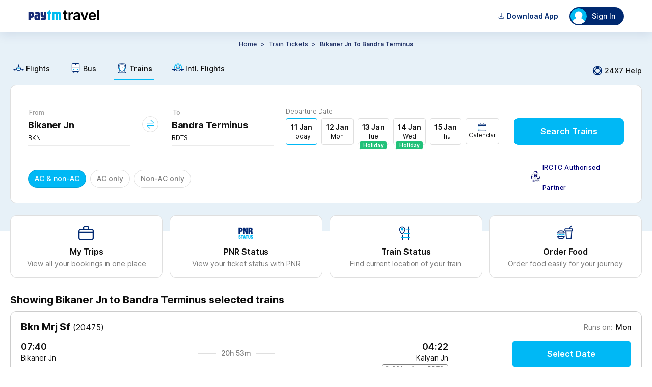

--- FILE ---
content_type: application/x-javascript
request_url: https://travel-assets-akamai.paytm.com/travel/mweb-train/assets/890.16946326.chunk.modern.js
body_size: 12133
content:
/*! For license information please see 890.16946326.chunk.modern.js.LICENSE.txt */
(self.webpackChunktrain_mweb=self.webpackChunktrain_mweb||[]).push([[890],{29047:(e,t,n)=>{var r=n(82076),o=n(29669)(r);o.push([e.id,'.b6UEr{display:flex;flex-direction:column;position:relative}.b6UEr input:not(:focus):not(.szUX0):not(.lrSUc){color:transparent;padding-left:10px}.W7LGY,.b6UEr input,.b6UEr label{-webkit-font-smoothing:antialiased;font-weight:500;text-shadow:none}.b6UEr input{-moz-appearance:none;-webkit-appearance:none;-webkit-tap-highlight-color:rgba(0,0,0,0);border:none;border-radius:0;display:-moz-flex;display:flex;font-size:16px;padding:3px 20px 3px 0}.fUYQB input{padding-left:55px}.cxUbu{-moz-transform:scale(1) translate3d(0,22px,0);-moz-transform-origin:left top;-moz-transition:all .2s ease;-ms-flex-order:1;color:#999;font-size:18px;font-weight:700;line-height:24px;opacity:.75;-webkit-order:1;order:1;padding-left:2px;pointer-events:none;-webkit-transform:scale(1) translate3d(0,22px,0);transform:scale(1) translate3d(0,22px,0);-webkit-transform-origin:left top;transform-origin:left top;-webkit-transition:all .2s ease;transition:all .2s ease}.VbOGK,.qIqtJ{color:var(--textfield-outline);font-size:12px;font-weight:500;line-height:16px;position:absolute;right:16px;top:22px}.qIqtJ{cursor:pointer;z-index:10}.qIqtJ:hover{opacity:.8}.Vx0Za{text-transform:capitalize}.b6UEr input.szUX0+label,.b6UEr input:focus+label,.lrSUc+label{color:#101010;font-size:16px;font-weight:500;letter-spacing:-.32px;line-height:24px;-moz-transform:scale(.8) translate3d(0,5px,0);-webkit-transform:scale(.8) translate3d(0,5px,0);transform:scale(.8) translate3d(0,5px,0)}.uMjUl{height:32px!important}.b6UEr input:focus+label{color:var(--textfield-outline)!important}.F1iIF:active,.F1iIF:focus,.cxUbu{outline:0}.F1iIF{-ms-flex-order:2;background:#fff;border:1px solid rgba(0,0,0,.15);color:#000;-ms-flex:1 1 auto;-webkit-flex:1 1 auto;flex:1 1 auto;-webkit-order:2;order:2}fieldset.F1iIF+.QcBUq{display:none}fieldset.F1iIF+.QcBUq+.W7LGY{bottom:-20px}.b6UEr fieldset.F1iIF input:not(:focus):not(.szUX0):not(.lrSUc){color:hsla(0,0%,6%,.54)}.PYSRd{overflow:hidden;padding:0;width:0}.oQkln{border:1.5px solid var(--textfield-outline)}.QcBUq{-ms-flex-order:3;display:block;-webkit-order:3;order:3;top:0}.QcBUq:after,.QcBUq:before{background:var(--primary-color);bottom:0;content:"";height:2px;position:absolute;-moz-transition:all .2s ease;-webkit-transition:all .2s ease;transition:all .2s ease;width:0}.QcBUq:before{left:50%}.QcBUq:after{right:50%}.F1iIF:focus~.QcBUq:after,.F1iIF:focus~.QcBUq:before,.lrSUc~.QcBUq:after,.lrSUc~.QcBUq:before{width:50%}.W7LGY,.QcBUq{position:relative;width:inherit}.W7LGY{bottom:-25px;display:none;font-size:13px;overflow:hidden;position:absolute;text-overflow:ellipsis;white-space:nowrap;width:90%;word-break:break-all;word-wrap:break-word}.sYEW9{display:inline-block}fieldset.F1iIF{border-radius:8px;height:52px;padding:2px}fieldset.F1iIF input{box-sizing:border-box;padding:0 14px 9px;width:100%}fieldset.F1iIF legend{color:hsla(0,0%,6%,.54);font-size:12px;font-weight:400;margin-inline-start:10px}fieldset.F1iIF.lrSUc{border:2px solid var(--negative-color)}.lrSUc~.QcBUq:after,.lrSUc~.QcBUq:before{background:var(--negative-color)}.W7LGY,.b6UEr .F1iIF.lrSUc+label{color:var(--negative-color)!important}.c8Uui{cursor:pointer;height:16px;opacity:.3;position:absolute;right:0;top:30px;width:16px}.c8Uui:hover{opacity:1}.c8Uui:after,.c8Uui:before{background-color:#333;content:" ";height:17px;left:7px;position:absolute;width:1px}.c8Uui:before{transform:rotate(45deg)}.c8Uui:after{transform:rotate(-45deg)}.p3cAT{border-color:hsla(0,0%,6%,.15)}.wvCtE{border-color:hsla(0,0%,6%,.54)}.ZPZvR{border-color:var(--negative-color)}.Ti498{line-height:16px}.LMBUe{color:var(--negative-color)!important}.vMikR{height:48px!important}input[type=number],input[type=number]:focus{border:none;height:28px}input[type=number]::-webkit-inner-spin-button,input[type=number]::-webkit-outer-spin-button{-webkit-appearance:none;margin:0}input[type=number]{-moz-appearance:textfield}input[type=text].KIo27::-webkit-input-placeholder{color:#fd5154;font-size:16px;font-style:normal;font-weight:500;letter-spacing:-.32px;line-height:24px;opacity:1}',""]),o.locals={flInputContainer:"b6UEr",flValid:"szUX0",flInvalid:"lrSUc",flErrorMsg:"W7LGY",showExtraText:"fUYQB",flInputLabel:"cxUbu",rightCta:"VbOGK",rightText:"qIqtJ",textCapatalize:"Vx0Za",inputBoxForSearchField:"uMjUl",flInput:"F1iIF",flInputBar:"QcBUq",noElementLegend:"PYSRd",fieldsetFocussed:"oQkln",flErrorShow:"sYEW9",flInputClear:"c8Uui",searchBorder:"p3cAT",searchDarkBorder:"wvCtE",searchErrorBorder:"ZPZvR",legendInput:"Ti498",errorColor:"LMBUe",fieldsetForSearchInputBox:"vMikR",showPlaceHolderErr:"KIo27"},e.exports=o},97929:(e,t,n)=>{var r=n(29047),o=n(61352),a="string"==typeof r?[[e.id,r,""]]:r;(t=e.exports=r.locals||{})._getContent=function(){return a},t._getCss=function(){return""+r},t._insertCss=function(e){return o(a,e)}},60024:(e,t,n)=>{n.d(t,{A:()=>k});var r,o=n(51649),a=n(16013),i=n.n(a),s=n(6761),l=n.n(s),u=n(98459),c=n(97929),d=n.n(c);function p(e){return p="function"==typeof Symbol&&"symbol"==typeof Symbol.iterator?function(e){return typeof e}:function(e){return e&&"function"==typeof Symbol&&e.constructor===Symbol&&e!==Symbol.prototype?"symbol":typeof e},p(e)}function f(){return f=Object.assign?Object.assign.bind():function(e){for(var t=1;t<arguments.length;t++){var n=arguments[t];for(var r in n)({}).hasOwnProperty.call(n,r)&&(e[r]=n[r])}return e},f.apply(null,arguments)}function v(e,t,n,o){r||(r="function"==typeof Symbol&&Symbol.for&&Symbol.for("react.element")||60103);var a=e&&e.defaultProps,i=arguments.length-3;if(t||0===i||(t={children:void 0}),1===i)t.children=o;else if(i>1){for(var s=Array(i),l=0;l<i;l++)s[l]=arguments[l+3];t.children=s}if(t&&a)for(var u in a)void 0===t[u]&&(t[u]=a[u]);else t||(t=a||{});return{$$typeof:r,type:e,key:void 0===n?null:""+n,ref:null,props:t,_owner:null}}function y(e,t){for(var n=0;n<t.length;n++){var r=t[n];r.enumerable=r.enumerable||!1,r.configurable=!0,"value"in r&&(r.writable=!0),Object.defineProperty(e,w(r.key),r)}}function h(){try{var e=!Boolean.prototype.valueOf.call(Reflect.construct(Boolean,[],function(){}))}catch(e){}return(h=function(){return!!e})()}function m(e){return m=Object.setPrototypeOf?Object.getPrototypeOf.bind():function(e){return e.__proto__||Object.getPrototypeOf(e)},m(e)}function g(e,t){return g=Object.setPrototypeOf?Object.setPrototypeOf.bind():function(e,t){return e.__proto__=t,e},g(e,t)}function b(e,t,n){return(t=w(t))in e?Object.defineProperty(e,t,{value:n,enumerable:!0,configurable:!0,writable:!0}):e[t]=n,e}function w(e){var t=function(e){if("object"!=p(e)||!e)return e;var t=e[Symbol.toPrimitive];if(void 0!==t){var n=t.call(e,"string");if("object"!=p(n))return n;throw new TypeError("@@toPrimitive must return a primitive value.")}return String(e)}(e);return"symbol"==p(t)?t:t+""}var P=function(e){function t(e){var n;return function(e,t){if(!(e instanceof t))throw new TypeError("Cannot call a class as a function")}(this,t),b(n=function(e,t,n){return t=m(t),function(e,t){if(t&&("object"==p(t)||"function"==typeof t))return t;if(void 0!==t)throw new TypeError("Derived constructors may only return object or undefined");return function(e){if(void 0===e)throw new ReferenceError("this hasn't been initialised - super() hasn't been called");return e}(e)}(e,h()?Reflect.construct(t,n||[],m(e).constructor):t.apply(e,n))}(this,t,[e]),"handleFieldSetFocus",function(){var e;(0,u.v$)()&&"iOS"===(0,u.$3)()&&null!==(e=n.props)&&void 0!==e&&e.onClickFocus&&n.props.onClickFocus(),n.setState({showFocussedFieldSet:!0})}),b(n,"handleFieldSetBlur",function(){n.setState({showFocussedFieldSet:!1})}),n.state={hasValue:!1,hasError:!1,showFocussedFieldSet:!1},n.clearInput=n.clearInput.bind(n),n}return function(e,t){if("function"!=typeof t&&null!==t)throw new TypeError("Super expression must either be null or a function");e.prototype=Object.create(t&&t.prototype,{constructor:{value:e,writable:!0,configurable:!0}}),Object.defineProperty(e,"prototype",{writable:!1}),t&&g(e,t)}(t,e),n=t,r=[{key:"componentDidMount",value:function(){this.props.value&&this.setState({hasValue:!0})}},{key:"UNSAFE_componentWillReceiveProps",value:function(e){e.value!==this.props.value&&this.setState({hasValue:!0}),e.showError&&null!==e.errorMsg?this.setState({hasError:!0}):this.setState({hasError:!1})}},{key:"onBlur",value:function(e){this.setState({hasValue:Boolean(e.currentTarget.value)}),this.props.onBlur&&this.props.onBlur(e)}},{key:"onChange",value:function(e){var t=this.props,n=t.pattern,r=t.onChange,o=t.fieldType,a=t.min,i=t.max;this.props.onChange&&r(e),n&&this.setState({hasError:!n.test(e.currentTarget.value),hasValue:Boolean(e.currentTarget.value)}),"Integer"===o&&(parseInt(e.currentTarget.value,10)<a||parseInt(e.currentTarget.value,10)>i)&&this.setState({hasError:!0,hasValue:Boolean(e.currentTarget.value)}),"Integer"===o&&parseInt(e.currentTarget.value,10)>=a&&parseInt(e.currentTarget.value,10)<=i?this.setState({hasError:!1,hasValue:Boolean(e.currentTarget.value)}):this.setState({hasValue:Boolean(e.currentTarget.value)})}},{key:"clearInput",value:function(){this.floatingInput.value="",this.setState({hasValue:!1,hasError:!1}),this.props.onClear()}},{key:"render",value:function(){var e,t,n=this,r=this.props,a=r.autoComplete,s=r.errorMsg,l=r.id,u=r.isDisabled,c=r.pattern,p=r.placeholder,y=r.type,h=r.props,m=r.onFocus,g=r.value,w=r.withClear,P=r.showError,k=r.tabIndex,_=r.readOnly,x=r.fieldType,S=r.showFieldsetDesign,I=r.maxLength,E=r.isComingFromSearch,F=void 0!==E&&E,O=r.isErrorPresent,U=void 0!==O&&O,T=r.isForSorceAndDestination,A=void 0!==T&&T,C=r.showExtraText,B=void 0!==C&&C,N=r.autoFocus,D=void 0!==N&&N,j=r.isPlaceHolderRequiredOnInputBorder,K=void 0===j||j,L=r.rootInputClass,G=r.inputPattern,R=r.showPlaceHolderErr,X=r.ariaLabel,$=r.labelStyle,q=r.hideLabel,z=r.shouldCapatalizePlaceholder,Q=void 0===z||z,V=r.allowOnlyNumbers,M=r.onRightIconCtaClick,Y=r.rightIcon,W=r.rightText,H=r.onRightTextClick,J=this.state,Z=J.hasValue,ee=J.hasError,te=i()(d().flInput,Z&&!ee&&""!==g?d().flValid:"",Z&&ee||!Z&&ee?d().flInvalid:"",L),ne=i()(s?d().flErrorMsg:"",s&&P||ee&&Z&&s&&("Integer"===x||c)?d().flErrorShow:""),re=g&&g.toString().length>0;return v("div",{className:i()(b(b({},d().flInputContainer,!0),d().showExtraText,B)),id:"inputContainer"},void 0,w&&Z&&""!==g&&v("div",{className:d().flInputClear,onClick:this.clearInput}),Y?v("img",{className:d().rightCta,onClick:function(e){e.preventDefault(),M()},src:Y,alt:""}):null,W?v("span",{className:d().rightText,onClick:H},void 0,W):null,S?v("fieldset",{className:i()(b(b(b(b(b(b({},te,!0),d().fieldsetFocussed,this.state.showFocussedFieldSet),d().searchBorder,F&&!this.state.showFocussedFieldSet),d().searchDarkBorder,A),d().searchErrorBorder,F&&U),d().fieldsetForSearchInputBox,F)),onFocus:this.handleFieldSetFocus,onBlur:this.handleFieldSetBlur},void 0,(null!==(e=this.state)&&void 0!==e&&e.showFocussedFieldSet||Z)&&K?v("legend",{className:i()(b(b({},d().legendInput,F),d().errorColor,null===(t=this.props)||void 0===t?void 0:t.showError))},void 0,p):F&&re&&K?v("legend",{className:d().legendInput},void 0,p):v("legend",{className:i()(d().noElementLegend,b({},d().legendInput,F))},void 0,"-"),o.default.createElement("input",f({placeholder:p,autoComplete:a,className:i()(te,b(b({},d().inputBoxForSearchField,F),d().showPlaceHolderErr,R)),ref:function(e){return n.floatingInput=e},disabled:u,id:l,"data-testid":l,onBlur:this.onBlur.bind(this),onChange:this.onChange.bind(this),type:y,onFocus:m,value:g,tabIndex:k,readOnly:_,maxLength:I,autoFocus:D,pattern:G,"aria-hidden":"true",onKeyPress:function(e){V&&!/\d/.test(e.key)&&e.preventDefault()}},h)),v("label",{htmlFor:l,"aria-label":X})):o.default.createElement(o.default.Fragment,null,o.default.createElement("input",f({autoComplete:a,className:te,ref:function(e){return n.floatingInput=e},disabled:u,id:l,"data-testid":l,onBlur:this.onBlur.bind(this),onChange:this.onChange.bind(this),type:y,onFocus:m,value:g,tabIndex:k,readOnly:_,autoFocus:D,pattern:G,onKeyPress:function(e){V&&!/\d/.test(e.key)&&e.preventDefault()},"aria-hidden":"true"},h)),q?"":v("label",{style:$,className:i()(d().flInputLabel,b({},d().textCapatalize,Q)),htmlFor:l,"aria-label":X},void 0,p)),v("span",{className:d().flInputBar}),s&&v("span",{className:ne},void 0,s))}}],r&&y(n.prototype,r),Object.defineProperty(n,"prototype",{writable:!1}),n;var n,r}(o.Component);P.defaultProps={autoComplete:"off",type:"text",isDisabled:!1,id:"text-box",placeholder:"",tabIndex:"0",name:"input",value:"",isPlaceHolderRequiredOnInputBorder:!0,showPlaceHolderErr:!1,hideLabel:!1,shouldCapatalizePlaceholder:!0,allowOnlyNumbers:!1};const k=l()(d())(P)},59829:(e,t,n)=>{n.d(t,{BD:()=>M,Bp:()=>Ae,CF:()=>B,C_:()=>Ue,DY:()=>J,Dm:()=>ge,F6:()=>Ke,FA:()=>xe,Fx:()=>te,I:()=>Oe,J:()=>z,J2:()=>Re,JZ:()=>Fe,Jo:()=>re,L2:()=>Te,Lh:()=>H,M0:()=>V,MM:()=>Xe,NZ:()=>Y,Or:()=>q,Py:()=>X,R2:()=>j,RG:()=>Se,Rj:()=>W,T1:()=>Qe,TO:()=>C,TW:()=>Ie,Ur:()=>ce,V3:()=>ve,Vi:()=>Be,Vl:()=>A,Vn:()=>ze,W9:()=>fe,Y9:()=>se,YE:()=>ue,YI:()=>le,Yc:()=>we,Yh:()=>Z,Ym:()=>R,_j:()=>G,aI:()=>ye,aP:()=>ke,as:()=>ee,b$:()=>Le,b0:()=>be,bo:()=>me,cE:()=>Ne,cZ:()=>K,dq:()=>oe,dw:()=>N,dz:()=>D,f6:()=>Pe,f8:()=>he,hA:()=>Ve,hf:()=>qe,iW:()=>$,kX:()=>Ye,mL:()=>Ce,mO:()=>ie,nd:()=>ne,ne:()=>ae,oT:()=>$e,ok:()=>je,p8:()=>De,qK:()=>Ee,rS:()=>_e,tk:()=>L,uL:()=>pe,vH:()=>Q,xe:()=>de,z7:()=>Ge,zw:()=>Me});var r=n(81208),o=n.n(r),a=n(86084),i=n(78539),s=n(70959),l=n(98459),u=n(12209),c=n(9186),d=n(33297),p=n(36669),f=n(45533),v=n(48391),y=n(82191),h=n(91977),m=n(18950),g=n(79935),b=n(27775),w=n(40519),P=n(22852),k=n(50308);function _(e){return _="function"==typeof Symbol&&"symbol"==typeof Symbol.iterator?function(e){return typeof e}:function(e){return e&&"function"==typeof Symbol&&e.constructor===Symbol&&e!==Symbol.prototype?"symbol":typeof e},_(e)}function x(e,t){var n=Object.keys(e);if(Object.getOwnPropertySymbols){var r=Object.getOwnPropertySymbols(e);t&&(r=r.filter(function(t){return Object.getOwnPropertyDescriptor(e,t).enumerable})),n.push.apply(n,r)}return n}function S(e){for(var t=1;t<arguments.length;t++){var n=null!=arguments[t]?arguments[t]:{};t%2?x(Object(n),!0).forEach(function(t){I(e,t,n[t])}):Object.getOwnPropertyDescriptors?Object.defineProperties(e,Object.getOwnPropertyDescriptors(n)):x(Object(n)).forEach(function(t){Object.defineProperty(e,t,Object.getOwnPropertyDescriptor(n,t))})}return e}function I(e,t,n){return(t=function(e){var t=function(e){if("object"!=_(e)||!e)return e;var t=e[Symbol.toPrimitive];if(void 0!==t){var n=t.call(e,"string");if("object"!=_(n))return n;throw new TypeError("@@toPrimitive must return a primitive value.")}return String(e)}(e);return"symbol"==_(t)?t:t+""}(t))in e?Object.defineProperty(e,t,{value:n,enumerable:!0,configurable:!0,writable:!0}):e[t]=n,e}function E(){var e,t,n="function"==typeof Symbol?Symbol:{},r=n.iterator||"@@iterator",o=n.toStringTag||"@@toStringTag";function a(n,r,o,a){var l=r&&r.prototype instanceof s?r:s,u=Object.create(l.prototype);return F(u,"_invoke",function(n,r,o){var a,s,l,u=0,c=o||[],d=!1,p={p:0,n:0,v:e,a:f,f:f.bind(e,4),d:function(t,n){return a=t,s=0,l=e,p.n=n,i}};function f(n,r){for(s=n,l=r,t=0;!d&&u&&!o&&t<c.length;t++){var o,a=c[t],f=p.p,v=a[2];n>3?(o=v===r)&&(l=a[(s=a[4])?5:(s=3,3)],a[4]=a[5]=e):a[0]<=f&&((o=n<2&&f<a[1])?(s=0,p.v=r,p.n=a[1]):f<v&&(o=n<3||a[0]>r||r>v)&&(a[4]=n,a[5]=r,p.n=v,s=0))}if(o||n>1)return i;throw d=!0,r}return function(o,c,v){if(u>1)throw TypeError("Generator is already running");for(d&&1===c&&f(c,v),s=c,l=v;(t=s<2?e:l)||!d;){a||(s?s<3?(s>1&&(p.n=-1),f(s,l)):p.n=l:p.v=l);try{if(u=2,a){if(s||(o="next"),t=a[o]){if(!(t=t.call(a,l)))throw TypeError("iterator result is not an object");if(!t.done)return t;l=t.value,s<2&&(s=0)}else 1===s&&(t=a.return)&&t.call(a),s<2&&(l=TypeError("The iterator does not provide a '"+o+"' method"),s=1);a=e}else if((t=(d=p.n<0)?l:n.call(r,p))!==i)break}catch(t){a=e,s=1,l=t}finally{u=1}}return{value:t,done:d}}}(n,o,a),!0),u}var i={};function s(){}function l(){}function u(){}t=Object.getPrototypeOf;var c=[][r]?t(t([][r]())):(F(t={},r,function(){return this}),t),d=u.prototype=s.prototype=Object.create(c);function p(e){return Object.setPrototypeOf?Object.setPrototypeOf(e,u):(e.__proto__=u,F(e,o,"GeneratorFunction")),e.prototype=Object.create(d),e}return l.prototype=u,F(d,"constructor",u),F(u,"constructor",l),l.displayName="GeneratorFunction",F(u,o,"GeneratorFunction"),F(d),F(d,o,"Generator"),F(d,r,function(){return this}),F(d,"toString",function(){return"[object Generator]"}),(E=function(){return{w:a,m:p}})()}function F(e,t,n,r){var o=Object.defineProperty;try{o({},"",{})}catch(e){o=0}F=function(e,t,n,r){function a(t,n){F(e,t,function(e){return this._invoke(t,n,e)})}t?o?o(e,t,{value:n,enumerable:!r,configurable:!r,writable:!r}):e[t]=n:(a("next",0),a("throw",1),a("return",2))},F(e,t,n,r)}function O(e,t,n,r,o,a,i){try{var s=e[a](i),l=s.value}catch(e){return void n(e)}s.done?t(l):Promise.resolve(l).then(r,o)}function U(e){return function(){var t=this,n=arguments;return new Promise(function(r,o){var a=e.apply(t,n);function i(e){O(a,r,o,i,s,"next",e)}function s(e){O(a,r,o,i,s,"throw",e)}i(void 0)})}}var T=function(e,t,n){var r=t||{},o=r.message,a=r.button_text,i=r.title,s=r.action,l=n.type,u=n.value,c={errorMsg:o||d.mx.sorryMessage,btnText:a||d.mx.okayBtnText,title:i||d.mx.oopsMessage,buttonAction:s,type:l,hasError:!0,value:u};e({type:w.Lf,payload:c})},A=function(e,t){return function(){var n=U(E().m(function n(r){var o,u;return E().w(function(n){for(;;)switch(n.n){case 0:if(o=a.P.train.fetchCountry,u=(0,s.X4)("",["user","sso_token_enc"],c.A.get()),!(0,l.v$)()){n.n=2;break}return n.n=1,(0,l.be)();case 1:u=n.v;case 2:(0,i.e)({url:o,opts:{headers:{sso_token:u}},tokenPosition:{headersPresent:!1,headersKeyName:"",paramsPresent:!1,paramsKeyName:""},dispatch:r}).then(function(n){var a,i,s,l,u=null==n||null===(a=n.body)||void 0===a?void 0:a.countryList;r({type:w.uv,payload:u}),"failure"===(null==n||null===(i=n.status)||void 0===i?void 0:i.result)&&P.m.tdPageApiErrors(o,null==n||null===(s=n.status)||void 0===s||null===(l=s.message)||void 0===l?void 0:l.message,null==e?void 0:e.isDynamicPricing,t)}).catch(function(n){var a,i,s;r({type:w.hZ,payload:n}),P.m.tdPageApiErrors(o,(null==n||null===(a=n.response)||void 0===a||null===(i=a.status)||void 0===i||null===(s=i.message)||void 0===s?void 0:s.message)||(null==n?void 0:n.message),null==e?void 0:e.isDynamicPricing,t)});case 3:return n.a(2)}},n)}));return function(e){return n.apply(this,arguments)}}()},C=function(e,t,n){return function(){var r=U(E().m(function r(o){var u,f,v,y,m,g,b,k;return E().w(function(r){for(;;)switch(r.n){case 0:if(o({type:w.QV,payload:!0}),o({type:w.Lf,payload:{hasError:!1}}),f=null,v={vertical:d.vF.train},!(0,l.v$)()){r.n=2;break}return r.n=1,(0,l.be)();case 1:f=r.v,r.n=3;break;case 2:f=(0,s.X4)("",["user","sso_token_enc"],c.A.get());case 3:y=v,n&&(y=S(S({},y),n)),m=(0,s.cR)(y),g="".concat(a.P.train.savedPassInfo,"?").concat(m),b=null===(u=(0,s.bQ)(p.h.irctcInfo))||void 0===u?void 0:u.userId,k=setTimeout(function(){o({type:w.QV,payload:!1}),o({type:w.qs,payload:!0})},1e3*h.bP),(0,i.e)({url:g,opts:{mode:"cors",credentials:"include",headers:{sso_token:f},tokenPosition:{headersPresent:!0,headersKeyName:"sso_token",paramsPresent:!1,paramsKeyName:""},dispatch:o}}).then(function(n){if(clearTimeout(k),o({type:w.QV,payload:!1}),n.httpStatus>=200&&n.httpStatus<305){var r,a,i,l,u=(0,s.X4)([],["body","body","contacts"],n),c=(0,s.X4)([],["body","body"],n);o({type:w.ps,payload:u}),o({type:w.ki,payload:c||{}}),null!=n&&null!==(r=n.body)&&void 0!==r&&null!==(a=r.body)&&void 0!==a&&a.show&&o({type:w.RE,data:null==n||null===(i=n.body)||void 0===i||null===(l=i.body)||void 0===l?void 0:l.show}),e&&t&&setTimeout(function(){var t=0,n=0,r=0,o=0,a=0;u.forEach(function(e){if((null==e?void 0:e.age)<=4)a++;else if((null==e?void 0:e.age)>=5&&(null==e?void 0:e.age)<=11){var i,s;"IN"===(null==e||null===(i=e.nationality)||void 0===i?void 0:i.toUpperCase())||"india"===(null==e||null===(s=e.nationality)||void 0===s?void 0:s.toLowerCase())?r++:o++}else{var l,u;"IN"===(null==e||null===(l=e.nationality)||void 0===l?void 0:l.toUpperCase())||"india"===(null==e||null===(u=e.nationality)||void 0===u?void 0:u.toLowerCase())?t++:n++}});var i={"Foreign adults":n,"Indian adults":t,"Foreign children":o,"Indian children":r,Infants:a};P.m.tdPageUserDetailsGetApi(null==e?void 0:e.isDynamicPricing,b,null==u?void 0:u.length,i)},0)}else{var d,p;e&&t&&(P.m.tdPageApiErrors(g,null==n||null===(d=n.status)||void 0===d||null===(p=d.message)||void 0===p?void 0:p.message,null==e?void 0:e.isDynamicPricing,t),P.m.tdPageUserDetailsGetApi(null==e?void 0:e.isDynamicPricing,b,null,null))}}).catch(function(n){var r,a,i;o({type:w.QV,payload:!1}),o(function(e){T(e,n,{type:"fetch"})}),e&&t&&(P.m.tdPageApiErrors(g,(null==n||null===(r=n.response)||void 0===r||null===(a=r.status)||void 0===a||null===(i=a.message)||void 0===i?void 0:i.message)||(null==n?void 0:n.message),null==e?void 0:e.isDynamicPricing,t),P.m.tdPageUserDetailsGetApi(null==e?void 0:e.isDynamicPricing,b,null,null))});case 4:return r.a(2)}},r)}));return function(e){return r.apply(this,arguments)}}()},B=function(e,t,n,r,o,f){return function(){var h=U(E().m(function h(m){var b,k,_,x,I,F,O,U,T,A,C,B,N,D;return E().w(function(h){for(;;)switch(h.p=h.n){case 0:return m({type:y.Do}),m({type:w.Si,payload:null}),b=(0,l.v$)(),U=S,T=S({},e),A={},C=(0,v.Df)(),B=(0,v.dn)(),h.n=1,(0,v.W2)(d.IY.travellerDetails);case 1:if(N=h.v,k=U(T,A,{is_h5:!0,journey_type:C,srp_journey_type:B,user_type:N},(0,g.j$)()),_={cp_info:null==t?void 0:t.cp_info,cancellation_insurance_opted:k.cancellation_insurance_opted,cp_opted:k.cp_opted,pre_selected_cp:k.pre_selected_cp},x=JSON.stringify(_),(0,s.G$)({customMessage:"post details called ".concat(x)}),m({type:w.sU,payload:!0}),I=(0,s.X4)("",["user","sso_token_enc"],c.A.get()),!b){h.n=6;break}return h.p=2,h.n=3,(0,l.be)();case 3:I=h.v,h.n=5;break;case 4:h.p=4,D=h.v,console.info(D);case 5:h.n=7;break;case 6:k=S(S({},k),{},{version:"2",is_h5:!1});case 7:(F=(0,s.bQ)(p.h.utmCampaignDetails))&&!(0,s.ze)(F)&&(k=S(S({},k),F)),O=(0,s.Gy)(a.P.train.detail,k),(0,i.e)({url:O,opts:{mode:"cors",credentials:"include",method:"POST",body:t,headers:{sso_token:I,wallet_token:I},tokenPosition:{headersPresent:!0,headersKeyName:"sso_token",paramsPresent:!1,paramsKeyName:""},dispatch:m}}).then(function(e){var t,a,i,l;m({type:w.b_,payload:e});try{var c,d,v;window&&(null===(c=window)||void 0===c||c.localStorage.setItem(w.SO,null==e||null===(d=e.body)||void 0===d?void 0:d.transaction_id),null===(v=window)||void 0===v||v.localStorage.setItem(p.h.urlType,(0,s.Ir)()))}catch(e){console.info(e)}o&&m({type:w.sU,payload:!1}),"failure"!==(null==e||null===(t=e.status)||void 0===t?void 0:t.result)&&(m({type:w.kA,payload:!0}),"web"===(0,s.n9)()?((0,s.l_)(!0),m({type:w.KI,payload:!0}),m({type:w.sU,payload:!1})):m(f?(0,u.V)("/trains/review"):(0,u.o)("/trains/review"))),"failure"===(null==e||null===(a=e.status)||void 0===a?void 0:a.result)&&(P.m.tdPageApiErrors(O,null==e||null===(i=e.status)||void 0===i||null===(l=i.message)||void 0===l?void 0:l.message,n,r),m({type:w.sU,payload:!1}),m({type:w.Si,payload:e}))}).catch(function(e){var t,o,a;m({type:w.sU,payload:!1}),m({type:w.Si,payload:e}),P.m.tdPageApiErrors(O,(null==e||null===(t=e.response)||void 0===t||null===(o=t.status)||void 0===o||null===(a=o.message)||void 0===a?void 0:a.message)||(null==e?void 0:e.message),n,r)});case 8:return h.a(2)}},h,null,[[2,4]])}));return function(e){return h.apply(this,arguments)}}()},N=function(){return function(){var e=U(E().m(function e(t){return E().w(function(e){for(;;)switch(e.n){case 0:t({type:w.Si,payload:null});case 1:return e.a(2)}},e)}));return function(t){return e.apply(this,arguments)}}()},D=function(){return function(){var e=U(E().m(function e(t){return E().w(function(e){for(;;)switch(e.n){case 0:t({type:w.Uy,payload:{}});case 1:return e.a(2)}},e)}));return function(t){return e.apply(this,arguments)}}()},j=function(e){return function(){var t=U(E().m(function t(n){return E().w(function(t){for(;;)switch(t.n){case 0:n({type:w.b_,payload:e});case 1:return t.a(2)}},t)}));return function(e){return t.apply(this,arguments)}}()},K=function(){var e=U(E().m(function e(t){var n,r,o,u,d,f,v,y,h,m,g,b,P,k=arguments;return E().w(function(e){for(;;)switch(e.p=e.n){case 0:if(o=k.length>1&&void 0!==k[1]?k[1]:{},u=k.length>2&&void 0!==k[2]?k[2]:null,d=k.length>3?k[3]:void 0,f=S(S({},t),{},{payment_info:1}),v="",v=d?(0,s.Gy)(a.P.train.verifyV2,f):(0,s.Gy)(a.P.train.verifyV1,f),y=(0,s.X4)("",["user","sso_token_enc"],c.A.get()),!(0,l.v$)()){e.n=4;break}return e.p=1,e.n=2,(0,l.be)();case 2:y=e.v,e.n=4;break;case 3:e.p=3,b=e.v,console.info(b);case 4:return h={},e.p=5,e.n=6,(0,i.e)({url:v,opts:{mode:"cors",credentials:"include",method:"POST",headers:{sso_token:y,wallet_token:y},body:o,tokenPosition:{headersPresent:!0,headersKeyName:"sso_token",paramsPresent:!1,paramsKeyName:""},dispatch:u}});case 6:h=e.v,e.n=8;break;case 7:e.p=7,P=e.v,h={hasError:!0,error:P};case 8:return d&&null!==(n=h)&&void 0!==n&&null!==(r=n.body)&&void 0!==r&&r.transaction_id&&((0,s.jf)(p.h.deferedCheckOutTime),(0,s.XO)(w.SO,null===(m=h)||void 0===m||null===(g=m.body)||void 0===g?void 0:g.transaction_id),(0,s.XO)(p.h.deferedCheckOutTime,new Date)),e.a(2,S(S({},h),{},{requestParams:f,reqBody:o}))}},e,null,[[5,7],[1,3]])}));return function(t){return e.apply(this,arguments)}}(),L=function(e){var t=arguments.length>1&&void 0!==arguments[1]?arguments[1]:{},n=arguments.length>2&&void 0!==arguments[2]&&arguments[2],r=arguments.length>3?arguments[3]:void 0,a=arguments.length>4?arguments[4]:void 0,i=arguments.length>5?arguments[5]:void 0,u=arguments.length>6?arguments[6]:void 0,c=arguments.length>7?arguments[7]:void 0,y=arguments.length>8&&void 0!==arguments[8]&&arguments[8],h=arguments.length>9?arguments[9]:void 0,b=arguments.length>10?arguments[10]:void 0,P=arguments.length>11&&void 0!==arguments[11]&&arguments[11];return function(){var k=U(E().m(function k(_,x){var I,F,O,U,T,A,C,B,N,D,j,L,G,R,X,q,z,Q,V,M,Y,W,H,J;return E().w(function(k){for(;;)switch(k.n){case 0:if(F=P||s.yf,O={requestid:null==e?void 0:e.requestid,payment_info:1},(0,l.v$)()||(O.version="2"),(null!=e&&e.pre_selected_cp||null!=e&&e.cancellation_insurance_opted)&&(O=S(S({},O),{},{pre_selected_cp:null==e?void 0:e.pre_selected_cp,cancellation_insurance_opted:null==e?void 0:e.cancellation_insurance_opted,cp_opted:null==e?void 0:e.cancellation_insurance_opted})),!y){k.n=2;break}return V=S,M=S(S({},e),O),Y={},W=(0,v.Df)(),H=(0,v.dn)(),k.n=1,(0,v.W2)(d.IY.reviewPage);case 1:J=k.v,delete(O=V(M,Y,{pg_review_flow:!0,opt_out_pg_charges:!1,native_withdraw:1,opt_out_service_charges:!1,is_h5:!0,journey_type:W,srp_journey_type:H,user_type:J},(0,g.j$)())).cp_details;case 2:return _({type:w.uF,payload:!0}),_({type:w.Ro}),k.n=3,K(O,t,_,y);case 3:if("failure"!==(null==(U=k.v)||null===(I=U.status)||void 0===I?void 0:I.result)&&200===(null==U?void 0:U.code)||(_({type:w.uF,payload:!1}),_({type:w.Uy,payload:U}),m.k.reviewPageErrors(null==U||null===(T=U.status)||void 0===T||null===(A=T.message)||void 0===A?void 0:A.message,null==r?void 0:r.isDynamicPricing,h)),C=t,!U.hasError){k.n=4;break}m.k.reviewPageErrors(null==U||null===(B=U.error)||void 0===B||null===(N=B.response)||void 0===N||null===(D=N.status)||void 0===D||null===(j=D.message)||void 0===j?void 0:j.message,null==r?void 0:r.isDynamicPricing,h),_({type:w.Uy,payload:U}),k.n=6;break;case 4:if(!s.Oh||F){k.n=5;break}return k.a(2);case 5:L=S(S({},U),{},{requestParams:O,reqBody:C,isPaymentIntentFlow:n}),_({type:w.QB,payload:L}),R=(G=L||{}).code,X=G.body,null==(q=(X||{}).cp_prompt)||!q.show||200!==R||o()(X)||null!=L&&L.isPaymentIntentFlow?200!==R||o()(X)||null!=L&&L.isPaymentIntentFlow||(Q=(0,s.X4)({},["TrainSearch","trainDetail"],x()),(0,s.ze)(Q||{})&&(Q=(0,s.bQ)(p.h.paramsData)||{}),(0,f.OL)(L,K,$,a,i,u,c,y,_,b,F,Q)):(_({type:w.Rz,payload:!0}),z={payload:L,onVerifyAction:a,callReviewPageTimePulseEvent:i,setReviewPageConstructTime:u,forgetPasswordId:c,callPgReview:y},_({type:w.mi,payload:z}));case 6:return k.a(2)}},k)}));return function(e,t){return k.apply(this,arguments)}}()},G=function(e,t,n){return function(r,o){if(r({type:w.Rz,payload:!1}),e){var a=t.payload,i=t.onVerifyAction,l=t.callReviewPageTimePulseEvent,u=t.setReviewPageConstructTime,c=t.forgetPasswordId,d=t.callPgReview,p=(0,s.X4)({},["TrainSearch","trainDetail"],o());(0,f.OL)(a,K,$,i,l,u,c,d,r,n,!1,p)}else r({type:w.QB,payload:{}}),r({type:w.uF,payload:!1})}},R=function(e){return function(t){t({type:w.wE,payload:e})}},X=function(){return function(e){e({type:w.QB,payload:{}}),e({type:w.mi,payload:{}})}},$=function(){var e=U(E().m(function e(t){var n,r,o,u,d,p,f,v=arguments;return E().w(function(e){for(;;)switch(e.p=e.n){case 0:if(n=v.length>1&&void 0!==v[1]?v[1]:{},r=v.length>2&&void 0!==v[2]?v[2]:null,o=S(S({},t),{},{payment_info:1,native_withdraw:1}),(0,l.v$)()||(o.version="2"),u=(0,s.Gy)(a.P.train.defCheckout,o),d=(0,s.X4)("",["user","sso_token_enc"],c.A.get()),!(0,l.v$)()){e.n=4;break}return e.p=1,e.n=2,(0,l.be)();case 2:d=e.v,e.n=4;break;case 3:e.p=3,f=e.v,console.info(f);case 4:return e.n=5,(0,i.e)({url:u,opts:{mode:"cors",credentials:"include",method:"POST",headers:{sso_token:d,wallet_token:d},body:n,tokenPosition:{headersPresent:!0,headersKeyName:"sso_token",paramsPresent:!1,paramsKeyName:""},dispatch:r}});case 5:return p=e.v,e.a(2,p)}},e,null,[[1,3]])}));return function(t){return e.apply(this,arguments)}}(),q=function(e,t,n,r,o){return function(){var u=U(E().m(function u(d){var p,v,y,h,g,b,P,k,_,x,I,F,O,U,T;return E().w(function(u){for(;;)switch(u.p=u.n){case 0:if(d({type:w._W,payload:!0}),p=(0,l.v$)(),v=e,p||(v=S(S({},v),{},{version:2})),y=a.P.train.checkoutApiMweb,h=(0,s.X4)("",["user","sso_token_enc"],c.A.get()),!(0,l.v$)()){u.n=2;break}return u.n=1,(0,l.be)();case 1:h=u.v;case 2:return g={},u.p=3,u.n=4,(0,i.e)({url:y,opts:{method:"POST",body:v,headers:{sso_token:h},tokenPosition:{headersPresent:!1,headersKeyName:"",paramsPresent:!1,paramsKeyName:""},dispatch:d}});case 4:g=u.v,d({type:w.oZ,payload:g}),"failure"===(null===(b=g)||void 0===b||null===(P=b.status)||void 0===P?void 0:P.result)&&m.k.reviewPageErrors(null===(_=g)||void 0===_||null===(x=_.status)||void 0===x||null===(I=x.message)||void 0===I?void 0:I.message,null==t?void 0:t.isDynamicPricing,o),F=(null===(k=g)||void 0===k?void 0:k.body)||{},n&&n(null==F||null===(O=F.order)||void 0===O?void 0:O.pgUrlToHit),r&&r(new Date),(0,f.si)(F,d),u.n=6;break;case 5:u.p=5,T=u.v,g={hasError:!0,error:T},m.k.reviewPageErrors(null==T||null===(U=T.response)||void 0===U?void 0:U.error,null==t?void 0:t.isDynamicPricing,o),d({type:w.L5,payload:g});case 6:d({type:w._W,payload:!1});case 7:return u.a(2)}},u,null,[[3,5]])}));return function(e){return u.apply(this,arguments)}}()},z=function(e,t,n){return function(){var r=U(E().m(function r(o){var u,d,p,f;return E().w(function(r){for(;;)switch(r.n){case 0:if(o({type:w.yF,payload:!0}),o({type:w.uS}),o({type:w.AX}),o({type:w.HW}),u="".concat(a.P.train.userStatusIrctc,"?userId=").concat(e),d=(0,s.X4)("",["user","sso_token_enc"],c.A.get()),!(0,l.v$)()){r.n=2;break}return r.n=1,(0,l.be)();case 1:d=r.v;case 2:p={},f={headersPresent:!1,headersKeyName:"",paramsPresent:!1,paramsKeyName:""},d&&(p.sso_token=d,f.headersPresent=!0,f.headersKeyName="sso_token"),(0,i.e)({url:u,opts:{headers:p,tokenPosition:f,dispatch:o}}).then(function(e){var r,a,i;if(o({type:w.yF,payload:!1}),e&&200===e.code){var s=e.body;null!=s&&s.userId&&localStorage.setItem("irctcUserId",null==s?void 0:s.userId),o({type:w.Wo,payload:s})}else o({type:w.Wo,payload:null});"failure"===(null==e||null===(r=e.status)||void 0===r?void 0:r.result)&&P.m.tdPageApiErrors(u,null==e||null===(a=e.status)||void 0===a||null===(i=a.message)||void 0===i?void 0:i.message,t,n)}).catch(function(e){var r,a,i;o({type:w.yF,payload:!0}),o({type:w.RY,payload:e}),P.m.tdPageApiErrors(u,(null==e||null===(r=e.response)||void 0===r||null===(a=r.status)||void 0===a||null===(i=a.message)||void 0===i?void 0:i.message)||(null==e?void 0:e.message),t,n)});case 3:return r.a(2)}},r)}));return function(e){return r.apply(this,arguments)}}()},Q=function(){return function(e){e({type:w.AX})}},V=function(){var e=arguments.length>0&&void 0!==arguments[0]&&arguments[0];return function(t){t(e?{type:w.Ho,payload:{message:""}}:{type:w.Br})}},M=function(e,t,n){return function(){var r=U(E().m(function r(o){var u,d;return E().w(function(r){for(;;)switch(r.n){case 0:if(o({type:w.AX}),o({type:w.kT}),u="".concat(a.P.train.forgotPassword,"?").concat((0,s.cR)(e)),d=(0,s.X4)("",["user","sso_token_enc"],c.A.get()),!(0,l.v$)()){r.n=2;break}return r.n=1,(0,l.be)();case 1:d=r.v;case 2:(0,i.e)({url:u,opts:{headers:{sso_token:d},tokenPosition:{headersPresent:!0,headersKeyName:"sso_token",paramsPresent:!1,paramsKeyName:""},dispatch:o}}).then(function(r){var a;null!=r&&r.body&&(r.body=S(S({},r.body),e)),o({type:w.s_,payload:r});var i,s,l={userLoginId:null==e?void 0:e.userLoginId,code:null==r?void 0:r.code};o({type:w.V1,payload:l}),"failure"===(null==r||null===(a=r.status)||void 0===a?void 0:a.result)&&P.m.tdPageApiErrors(u,null==r||null===(i=r.status)||void 0===i||null===(s=i.message)||void 0===s?void 0:s.message,t,n)}).catch(function(e){var r,a,i,s;null!=e&&null!==(r=e.message)&&void 0!==r&&r.includes("Login")?o({type:w.Ho,payload:{message:e.message}}):(o({type:w.Ho,payload:e}),P.m.tdPageApiErrors(u,(null==e||null===(a=e.response)||void 0===a||null===(i=a.status)||void 0===i||null===(s=i.message)||void 0===s?void 0:s.message)||(null==e?void 0:e.message),t,n))});case 3:return r.a(2)}},r)}));return function(e){return r.apply(this,arguments)}}()},Y=function(e,t){return function(){var n=U(E().m(function n(r){var o,u,f,v,y,h,m,g,_,x,S;return E().w(function(n){for(;;)switch(n.n){case 0:if(u=(0,s.xL)(localStorage.getItem(p.h.irctcUserInfo)),f=null===(o=(0,s.xL)(localStorage.getItem(p.h.irctcInfo)))||void 0===o?void 0:o.userId,!u||200!==u.code||!f){n.n=1;break}y=u,null!=u&&null!==(v=u.body)&&void 0!==v&&v.irctc_user_ids?(m=(0,k.v)(f,null==u||null===(h=u.body)||void 0===h?void 0:h.irctc_user_ids),y.body.irctc_user_ids=m,r({type:w.GD,payload:y})):r({type:w.GD,payload:u}),n.n=5;break;case 1:if(g=(0,s.X4)("",["user","sso_token_enc"],c.A.get()),_=(0,s.X4)("",["user","email"],c.A.get()),x="".concat(a.P.train.irctcIdInfoList,"?email=").concat(_),!(0,l.v$)()){n.n=4;break}if(S=g){n.n=3;break}return n.n=2,(0,l.be)();case 2:S=n.v;case 3:g=S;case 4:(0,i.e)({url:x,opts:{method:"GET",headers:{sso_token:g},tokenPosition:{headersPresent:!0,headersKeyName:"sso_token",paramsPresent:!1,paramsKeyName:""},dispatch:r}}).then(function(n){var o,a,i,s,l,u,c,p,f,v,y;(n.code>=200&&n.code<305&&(r({type:w.GD,payload:n}),t===d.IY.travellerDetails?P.m.tdPageUserApi(e,null==n||null===(a=n.body)||void 0===a||null===(i=a.irctc_user_ids)||void 0===i?void 0:i.length,void 0):b.T.homePageUserApi(void 0,x,t)),"failure"===(null==n||null===(o=n.status)||void 0===o?void 0:o.result))&&(P.m.tdPageApiErrors(x,null==n||null===(s=n.status)||void 0===s||null===(l=s.message)||void 0===l?void 0:l.message,e,t),t===d.IY.travellerDetails?P.m.tdPageUserApi(e,null==n||null===(u=n.body)||void 0===u||null===(c=u.irctc_user_ids)||void 0===c?void 0:c.length,null==n||null===(p=n.status)||void 0===p||null===(f=p.message)||void 0===f?void 0:f.message):b.T.homePageUserApi(null==n||null===(v=n.status)||void 0===v||null===(y=v.message)||void 0===y?void 0:y.message,x,t),r({type:w.$0,payload:n}))}).catch(function(n){var o,a,i,s,l,u,c,p,f;r({type:w.$0,payload:n}),t===d.IY.travellerDetails?P.m.tdPageUserApi(e,void 0,null==n||null===(s=n.response)||void 0===s||null===(l=s.status)||void 0===l||null===(u=l.message)||void 0===u?void 0:u.message):b.T.homePageUserApi(null==n||null===(c=n.response)||void 0===c||null===(p=c.status)||void 0===p||null===(f=p.message)||void 0===f?void 0:f.message,x,t),P.m.tdPageApiErrors(x,(null==n||null===(o=n.response)||void 0===o||null===(a=o.status)||void 0===a||null===(i=a.message)||void 0===i?void 0:i.message)||(null==n?void 0:n.message),e,t)});case 5:return n.a(2)}},n)}));return function(e){return n.apply(this,arguments)}}()},W=function(){return function(e){e({type:w.HW})}},H=function(e,t){return function(n){n({type:w.Pr,inputType:e,value:t})}},J=function(e){return function(t){t({type:w.ri,value:e})}},Z=function(){return function(e){e({type:w.cr})}},ee=function(e){return function(t){t({type:w.gf,data:e})}},te=function(e){return function(t){t({type:w.mG,data:e})}},ne=function(e){return function(t){t({type:w.Ez,data:e})}},re=function(e){return function(t){t({type:w.mP,data:e})}},oe=function(e){return function(t){t({type:w.f1,gstDetails:e})}},ae=function(e,t,n){return function(){var r=U(E().m(function r(o){var u,d;return E().w(function(r){for(;;)switch(r.n){case 0:if(u="".concat(a.P.train.pinCodeDetail,"?pin=").concat(e),d=(0,s.X4)("",["user","sso_token_enc"],c.A.get()),!(0,l.v$)()){r.n=2;break}return r.n=1,(0,l.be)();case 1:d=r.v;case 2:(0,i.e)({url:u,opts:{headers:{sso_token:d},tokenPosition:{headersPresent:!1,headersKeyName:"",paramsPresent:!1,paramsKeyName:""},dispatch:o}}).then(function(e){var r,a,i;o({type:w.M9,payload:null==e?void 0:e.body}),"failure"===(null==e||null===(r=e.status)||void 0===r?void 0:r.result)&&P.m.tdPageApiErrors(u,null==e||null===(a=e.status)||void 0===a||null===(i=a.message)||void 0===i?void 0:i.message,t,n)}).catch(function(e){var r,a,i;o({type:w.pm,payload:e}),P.m.tdPageApiErrors(u,(null==e||null===(r=e.response)||void 0===r||null===(a=r.status)||void 0===a||null===(i=a.message)||void 0===i?void 0:i.message)||(null==e?void 0:e.message),t,n)});case 3:return r.a(2)}},r)}));return function(e){return r.apply(this,arguments)}}()},ie=function(){return function(e){e({type:w.FY})}},se=function(){return function(e){e({type:w.eQ})}},le=function(){return function(e){e({type:w.Lv})}},ue=function(){return function(e){e({type:w.Bw})}},ce=function(e){return function(t){t({type:w.WB,data:e})}},de=function(e){return function(t){t({type:w.Kc,data:e})}},pe=function(e,t,n){return function(r){r({type:w.xV,data:{passData:e,maxInfantConfigCount:t,maxOtherPassengerConfigCount:n}})}},fe=function(e){return function(){var t=U(E().m(function t(n){var r,o,u,d;return E().w(function(t){for(;;)switch(t.n){case 0:return n({type:w.cL,data:e}),t.n=1,(0,v.Sp)();case 1:if(t.v){t.n=2;break}return t.a(2);case 2:if(r={person_id:null==e?void 0:e.person_id},o="".concat(a.P.train.deletePassengerFromList),u={method:"POST",body:JSON.stringify(r)},d=null,(0,l.v$)()){t.n=3;break}d=(0,s.X4)("",["user","sso_token_enc"],c.A.get()),o="".concat(o,"?client=").concat(s.Oh?"web":"mweb"),t.n=5;break;case 3:return t.n=4,(0,l.be)();case 4:d=t.v;case 5:u=S(S({},u),{},{headers:{sso_token:d}}),(0,i.e)({url:o,opts:S(S({},u),{},{tokenPosition:{headersPresent:!0,headersKeyName:"sso-token",paramsPresent:!1,paramsKeyName:""},dispatch:n})}).then(function(){}).catch(function(e){console.info("error catch",e)});case 6:return t.a(2)}},t)}));return function(e){return t.apply(this,arguments)}}()},ve=function(e){return function(t){t({type:w.vL,value:e})}},ye=function(e){return function(t){t({type:w.vL,value:e}),t({type:w.J})}},he=function(e){return function(t){t({type:w.TM,value:e})}},me=function(e){return function(t){t({type:w.BX,value:e})}},ge=function(e){return function(t){t({type:w.BE,value:e})}},be=function(){return function(e){e({type:w.mL})}},we=function(e,t,n,r){return function(){var o=U(E().m(function o(u){var d,f,v,y;return E().w(function(o){for(;;)switch(o.n){case 0:if(null!=(d=(0,s.bQ)(p.h.paramsData)||{})&&d.tatkal_reservation_id&&(e.trip_id=null==d?void 0:d.tatkal_reservation_id),e.isNewDesignEnabled=!0,"web"===(0,s.n9)()&&(e.isNewDesignEnabled=!1),f=(0,s.Gy)(a.P.train.getFreeCancellation,e),v=(0,l.v$)(),y=(0,s.X4)("",["user","sso_token_enc"],c.A.get()),!v){o.n=2;break}return o.n=1,(0,l.be)();case 1:y=o.v;case 2:(0,i.e)({url:f,opts:{method:"POST",mode:"cors",body:JSON.stringify(t),headers:{sso_token:y,"Content-type":"application/json; charset=utf-8"},credentials:"same-origin",tokenPosition:{headersPresent:!0,headersKeyName:"sso_token",paramsPresent:!1,paramsKeyName:""},dispatch:u}}).then(function(e){var t,o,a;u({type:w.Ns,payload:e}),"failure"===(null==e||null===(t=e.status)||void 0===t?void 0:t.result)&&P.m.tdPageApiErrors(f,null==e||null===(o=e.status)||void 0===o||null===(a=o.message)||void 0===a?void 0:a.message,n,r)}).catch(function(e){var t,o,a;u({type:w.xu,payload:e}),P.m.tdPageApiErrors(f,(null==e||null===(t=e.response)||void 0===t||null===(o=t.status)||void 0===o||null===(a=o.message)||void 0===a?void 0:a.message)||(null==e?void 0:e.message),n,r)});case 3:return o.a(2)}},o)}));return function(e){return o.apply(this,arguments)}}()},Pe=function(e){return function(){var t=U(E().m(function t(n){var r,o,u;return E().w(function(t){for(;;)switch(t.n){case 0:if(r=a.P.train.saveCpConsent,o=(0,l.v$)(),u=(0,s.X4)("",["user","sso_token_enc"],c.A.get()),!o){t.n=2;break}return t.n=1,(0,l.be)();case 1:u=t.v;case 2:n({type:w.rM,payload:!0}),(0,i.e)({url:r,opts:{method:"POST",mode:"cors",body:JSON.stringify(e),headers:{sso_token:u,"Content-type":"application/json; charset=utf-8"},credentials:"same-origin",tokenPosition:{headersPresent:!0,headersKeyName:"sso_token",paramsPresent:!1,paramsKeyName:""},dispatch:n}}).then(function(e){var t,r;"success"===(null==e||null===(t=e.status)||void 0===t?void 0:t.result)?n({type:w.rM,payload:!1}):"failure"===(null==e||null===(r=e.status)||void 0===r?void 0:r.result)&&n({type:w.rM,payload:!0})}).catch(function(){n({type:w.rM,payload:!0})});case 3:return t.a(2)}},t)}));return function(e){return t.apply(this,arguments)}}()},ke=function(e){return function(t){t({type:w.rM,value:e})}},_e=function(e){return function(t){t({type:w.vZ,value:e})}},xe=function(e,t,n){return function(){var r=U(E().m(function r(o){var u,d;return E().w(function(r){for(;;)switch(r.n){case 0:if(o({type:w.uS}),u=(0,s.X4)("",["user","sso_token_enc"],c.A.get()),!(0,l.v$)()){r.n=2;break}return r.n=1,(0,l.be)();case 1:u=r.v;case 2:d="".concat(a.P.train.irctcIdIfoVerify,"?").concat(e),(0,i.e)({url:d,opts:{method:"GET",headers:{sso_token:u},tokenPosition:{headersPresent:!0,headersKeyName:"sso_token",paramsPresent:!1,paramsKeyName:""},dispatch:o}}).then(function(e){var r,a,i;o({type:w.tS,payload:e}),"failure"===(null==e||null===(r=e.status)||void 0===r?void 0:r.result)&&P.m.tdPageApiErrors(d,null==e||null===(a=e.status)||void 0===a||null===(i=a.message)||void 0===i?void 0:i.message,t,n)}).catch(function(e){var r,a,i;o({type:w.OE,payload:e}),P.m.tdPageApiErrors(d,(null==e||null===(r=e.response)||void 0===r||null===(a=r.status)||void 0===a||null===(i=a.message)||void 0===i?void 0:i.message)||(null==e?void 0:e.message),t,n)});case 3:return r.a(2)}},r)}));return function(e){return r.apply(this,arguments)}}()},Se=function(){return function(e){e({type:w.LA}),e({type:w.Ec}),e({type:w.uS}),e({type:w.yF,payload:!0}),e({type:w.AX}),e({type:w.HW})}},Ie=function(e,t,n){return function(){var r=U(E().m(function r(o){var u,d;return E().w(function(r){for(;;)switch(r.n){case 0:if(o({type:w.Ec}),u="".concat(a.P.train.irctcIdInfoResendOtp,"?").concat(e),d=(0,s.X4)("",["user","sso_token_enc"],c.A.get()),!(0,l.v$)()){r.n=2;break}return r.n=1,(0,l.be)();case 1:d=r.v;case 2:(0,i.e)({url:u,opts:{method:"GET",headers:{sso_token:d},tokenPosition:{headersPresent:!0,headersKeyName:"sso_token",paramsPresent:!1,paramsKeyName:""},dispatch:o}}).then(function(e){var r,a,i;o({type:w.Nz,payload:e}),"failure"===(null==e||null===(r=e.status)||void 0===r?void 0:r.result)&&(P.m.tdPageApiErrors(u,null==e||null===(a=e.status)||void 0===a||null===(i=a.message)||void 0===i?void 0:i.message,t,n),o({type:w.aR,payload:e}))}).catch(function(e){var r,a,i;o({type:w.aR,payload:e}),P.m.tdPageApiErrors(u,(null==e||null===(r=e.response)||void 0===r||null===(a=r.status)||void 0===a||null===(i=a.message)||void 0===i?void 0:i.message)||(null==e?void 0:e.message),t,n)});case 3:return r.a(2)}},r)}));return function(e){return r.apply(this,arguments)}}()},Ee=function(){var e=U(E().m(function e(t,n){var r,o,u,d,p,f,v;return E().w(function(e){for(;;)switch(e.p=e.n){case 0:if(r=(0,l.v$)(),o=t,u=(0,s.X4)("",["user","sso_token_enc"],c.A.get()),!r){e.n=5;break}return e.p=1,e.n=2,(0,l.be)();case 2:u=e.v,e.n=4;break;case 3:e.p=3,f=e.v,console.info(f);case 4:e.n=6;break;case 5:o=S(S({},o),{},{version:"2"});case 6:return d=(0,s.Gy)(a.P.train.tdState,o),e.p=7,e.n=8,(0,i.e)({url:d,opts:{mode:"cors",credentials:"include",method:"POST",body:n,headers:{sso_token:u,wallet_token:u}}});case 8:return p=e.v,e.a(2,p);case 9:return e.p=9,v=e.v,e.a(2,v)}},e,null,[[7,9],[1,3]])}));return function(t,n){return e.apply(this,arguments)}}(),Fe=function(){return function(e){e({type:w.Up})}},Oe=function(){return function(e){e({type:w.Ii})}},Ue=function(){var e=U(E().m(function e(t){var n,r,o,u,p,f,v;return E().w(function(e){for(;;)switch(e.n){case 0:if(n=(0,l.v$)(),r=[],o=null,u=S({vertical:d.vF.train},t),!n){e.n=2;break}return e.n=1,(0,l.be)();case 1:o=e.v,e.n=3;break;case 2:o=(0,s.X4)("",["user","sso_token_enc"],c.A.get());case 3:return p=u,f=(0,s.cR)(p),v="".concat(a.P.train.savedPassInfo,"?").concat(f,"&fromHpCard=true"),e.n=4,(0,i.e)({url:v,opts:{mode:"cors",credentials:"include",headers:{sso_token:o}}}).then(function(e){e.httpStatus>=200&&e.httpStatus<305&&(r=(0,s.X4)([],["body","body","contacts"],e))}).catch(function(){});case 4:return e.a(2,r)}},e)}));return function(t){return e.apply(this,arguments)}}(),Te=function(){return function(e){e({type:y.Do}),e({type:w.Si,payload:null}),e({type:w.sU,payload:!1})}},Ae=function(){return function(e){e({type:w._W,payload:!1}),e({type:w.uF,payload:!1})}},Ce=function(){return function(e){e({type:w.sU,payload:!1})}},Be=function(e){return function(t){t({type:w.QV,payload:!1}),t({type:w.ps,payload:e}),(0,s.jf)(p.h.callFromQuickBook)}},Ne=function(){return function(e){e({type:w.qs,payload:!1})}},De=function(e){return function(t){t({type:w.B$,payload:e})}},je=function(e){return function(t){t({type:w.B$,payload:e}),setTimeout(function(){t({type:w.B$})},1e3*h.Nu)}},Ke=function(){return function(e){e({type:w.Ro}),e({type:w.uF,payload:!1})}},Le=function(e,t){return function(){var n=U(E().m(function n(r){var o,u,p,f,y,h,m,g,b,P,k;return E().w(function(n){for(;;)switch(n.p=n.n){case 0:return r({type:w.sU,payload:!0}),o=(0,l.v$)(),y=S,h=S({},e),m={},g=(0,v.Df)(),b=(0,v.dn)(),n.n=1,(0,v.W2)(d.IY.travellerDetails);case 1:if(P=n.v,u=y(h,m,{is_h5:!0,journey_type:g,srp_journey_type:b,user_type:P}),p=(0,s.X4)("",["user","sso_token_enc"],c.A.get()),!o){n.n=6;break}return n.p=2,n.n=3,(0,l.be)();case 3:p=n.v,n.n=5;break;case 4:n.p=4,k=n.v,console.info(k);case 5:n.n=7;break;case 6:u=S(S({},u),{},{version:"2",is_h5:!1});case 7:f=(0,s.Gy)(a.P.train.scheduleTatkal,u),(0,i.e)({url:f,opts:{mode:"cors",credentials:"include",method:"POST",body:t,headers:{sso_token:p,wallet_token:p}}}).then(function(e){(0,s.G$)({customMessage:"Reserve OCT-success- ".concat(f," - ").concat(JSON.stringify(e))}),r({type:w.sU,payload:!1}),r({type:w.HT,payload:e})}).catch(function(e){(0,s.G$)({customMessage:"Reserve OCT-fail- ".concat(f," - ").concat(JSON.stringify(e))}),r({type:w.sU,payload:!1}),r({type:w.HT,payload:e})});case 8:return n.a(2)}},n,null,[[2,4]])}));return function(e){return n.apply(this,arguments)}}()},Ge=function(){return function(e){e({type:w.DN})}},Re=function(){return function(e){e({type:w.QK})}},Xe=function(){return function(e){e({type:w.kA,payload:!1})}},$e=function(e){return function(t){(0,s.l_)(e),t({type:w.KI,payload:e})}},qe=function(){return function(e){e({type:w.KG})}},ze=function(e){return function(t){t({type:w.rb,payload:e})}},Qe=function(){return function(){var e=U(E().m(function e(t){var n,r,o,u;return E().w(function(e){for(;;)switch(e.p=e.n){case 0:if(n=(0,l.v$)(),r=(0,s.X4)("",["user","sso_token_enc"],c.A.get()),!n){e.n=4;break}return e.p=1,e.n=2,(0,l.be)();case 2:r=e.v,e.n=4;break;case 3:e.p=3,u=e.v,console.info(u);case 4:o=(0,s.Gy)(a.P.train.octHomeBanner),(0,i.e)({url:o,opts:{mode:"cors",credentials:"include",method:"GET",headers:{sso_token:r}}}).then(function(e){t({type:w.fe,payload:e})}).catch(function(e){t({type:w.fe,payload:e})});case 5:return e.a(2)}},e,null,[[1,3]])}));return function(t){return e.apply(this,arguments)}}()},Ve=function(e,t,n){return function(){var r=U(E().m(function r(o){var u,d;return E().w(function(r){for(;;)switch(r.n){case 0:if(u="".concat(a.P.train.checkGsaAvailability,"?").concat((0,s.cR)(e)),d=(0,s.X4)("",["user","sso_token_enc"],c.A.get()),!(0,l.v$)()){r.n=2;break}return r.n=1,(0,l.be)();case 1:d=r.v;case 2:(0,i.e)({url:u,opts:{headers:{sso_token:d},tokenPosition:{headersPresent:!0,headersKeyName:"sso_token",paramsPresent:!1,paramsKeyName:""},dispatch:o}}).then(function(e){var r,a,i;o({type:w.np,payload:e}),"failure"===(null==e||null===(r=e.status)||void 0===r?void 0:r.result)&&P.m.tdPageApiErrors(u,null==e||null===(a=e.status)||void 0===a||null===(i=a.message)||void 0===i?void 0:i.message,t,n)}).catch(function(e){var r,o,a;P.m.tdPageApiErrors(u,(null==e||null===(r=e.response)||void 0===r||null===(o=r.status)||void 0===o||null===(a=o.message)||void 0===a?void 0:a.message)||(null==e?void 0:e.message),t,n)});case 3:return r.a(2)}},r)}));return function(e){return r.apply(this,arguments)}}()},Me=function(){return function(e){e({type:w.kn})}},Ye=function(e){return function(t){t({type:w.LG,payload:e})}}}}]);
//# sourceMappingURL=890.16946326.chunk.js.map

--- FILE ---
content_type: image/svg+xml
request_url: https://paytm-travel-mum-akamai.paytm.com/trains/images/pnr_status_h5_svg.svg
body_size: 3849
content:
<?xml version="1.0" encoding="UTF-8" standalone="no"?>
<!DOCTYPE svg PUBLIC "-//W3C//DTD SVG 1.1//EN" "http://www.w3.org/Graphics/SVG/1.1/DTD/svg11.dtd">
<svg version="1.1" id="Layer_1" xmlns="http://www.w3.org/2000/svg" xmlns:xlink="http://www.w3.org/1999/xlink" x="0px" y="0px" width="72px" height="72px" viewBox="0 0 72 72" enable-background="new 0 0 72 72" xml:space="preserve">  <image id="image0" width="72" height="72" x="0" y="0"
    href="[data-uri]
AAB6JgAAgIQAAPoAAACA6AAAdTAAAOpgAAA6mAAAF3CculE8AAAABmJLR0QA/wD/AP+gvaeTAAAN
TUlEQVR42u2baZBdxXXHf6f73vuW2RiE0MYiFilaQUCA4IDB2CWhQbJDCBRJFUkqHwyJi5RBJi7j
hJr4g5N4A2yHmBjKZXCRFFBQICFLYZFEgMSAE5AssURygSQkFjGSZuat93affLhPs8+8p9Fg8+H9
q269N/d1nz797+7T55zugSaaaKKJJppoookmmmiiiSaa+IRB6pZY8OW5hNnzcdUJpJgyJAVU3qea
7GTnDypjllty6xl4d+4YWlSw5hm2fqcw8GbJLRfh7Rxww8slwSbe/FYf530xT7H9M4jkh5UZJVsU
fD/Qg7Xbh7TREIK6Jaz9nEj0Y8wEZdSBGo/wEVG4Rxat2eDV/ZDX79w/rJx3V4rJ3AU6YowcGvtV
wJMAXHONYQe3i41WoO5IR8FXSqruXOANim3TRfz92OzxqJ1IOfAJoAWc26WLv/JTKpV72fmD3kYI
Mg2UifFVJnzUAWLATEfsuSr2NhHzLPPXnD9C1zFkVWok+YsGyj38sEc5gI+Hl4V+jPpU80SBQl3d
fJyShLRAcJZgvitR9Bjz15wwVQQ1CAX1tdmUgAQLxPp7WfClafWrOkBW8zt/0zYojErdeketX003
Yy831v8tDZiYyRMkBkxYe4LRbWkCNjwLm/3T+rp7BF2MVs4e0p9SAxZynF6FYKL0U8boonpU5DoW
rjnl4yFIDKr+V6rVm9THN6p33wR9bzRJCqqrOfOmTP1OWWsCe9UQzQqN7CEjFANU1ce3qatepz6+
De+3jSJJPUgwAzinnsT6Rno8RYS32X7HDwfaXLRmj4jcjepgr9QjyhINfCsNLBlVPs3iv2pl+939
eN+LrVdjTN0Uq+vYdsc2AJ1/8/0ifjOYM8EPbQ0MC+pJm/wSUwyLu6MhXP8n6g8NH3UFoQPNtdeX
58DIObj80lQzcXXrjAdvsgPf37rjXYHnMGMtNa2r19QZ6ahSAMrIqGUhWJdvTIix4FbVqvUd/RIb
B0JxmGdxFJg6gpzNAiE6hiZq+hsTooiRldAdoJSYbK9GESQtYwwcwHsfH0GiynaSgb8TWYiY40cU
AujB+L5GCQLmsbhvPuJ7Ud9YtdHdige+zv3zrHpdPEqWqmLk9XqSJmmkAWhhQe+ZyK0Kbp6I/wYY
M2zUxaDevcGJHcUJmB4kRxVM2ArxpTi7HzPJGaRuCYtuEQCjer2KOXfAIweQAHy8DSm/8vEQpA5B
PoXledRlEJMau5GjJBbEb2Fzd3l8crQHEYtKxxFnTpTPK9yDek1jjEaJUgAjYh4YeCMj9BIL6g+q
ytfZ9i8H60k8FhsUoTIdpD31oEeSY8DHPUjw6LgSUruwH/wvBieSAvwu6FyEMpPBEX1G6WVA/auK
+wJvfG9dI6KO0UgrY46uGEBQ/DfZ/k+v1ZERqcqj6BHrriB0irAiNdRTCQVhOpjPsfjm4xupcQwE
SbqWjzxHwg5EUb9T1d3Ijr13NiCnFZ9sQ3hzwONVsSiXAa2T2skG9BkZAikoc8SEtxsvdw/348bG
5D1p1Q+R5H9RFCiL0g/0eJWXqRY3sutHHzQkSjXA2/dEeF6tXZAuCQWR7OS2efFo8oQo74N2KnI5
IicMuh8KPkaNuQopngVMaKgnR5AYlOQVsh1/RBtVNncnk9pvVEEkRzYIfRKvE5/8BQOzelLkAIoK
3br9e+nSXnhLl4g+ApIblKmAjdDq3HoEHcsSU9gXs7k7mbwMACLUteLCZxG/b2q8ZxlcOqHZAmwf
HdUrYDrrSTo2I12ePRW9iVDN8Oa3+hTzBGZSEer42PqdAsresT1p01av+hQmzCYJMZBoCID6LZP3
nidoQqQ85sxUzdar+1smSGvOpEmXhPj/Rt3eMZNcH0vzv8lofvJaAr4VgO137UZ4acqi+PporVfg
E0AQAAMZR0XX/sYIEmmpV+STQZCXwXyRYzO4D6aUJPVjpk4EnTkFBKmkyo58JkPuOLLEDBK09FN7
UP2vQS94yKOjjJNFDMMfMeCHsyumWGtnaDmAU+t50w04iqaMun7QwRwL3iBymOyso/XmKqAHh42m
dxYzJI/98LXOLLrlCa/uklosPoRc7cHXclCxcQTsxvsEfG3rEwESjB0W5Irq/6i6d8APNqxK6i/1
/j6wafIEHXaPa0v5OYLc4P7rYyHIlvnlDUfnJOY7/k3LhSeHvfOxYKrDEmou1/8A5WA9I01EoJ7F
73zEW8BbHft1abmLuG/4rLKRckJH7yh5hfDxUfokxpDPTJCraqKJY0XjW8XG4smgK4ElqMSo7qCq
6/hC6/sAPNmzFBMuwNrRy85j8O4gXW3PprL6TgT7aQSHxyDsZ0X+xfS30mm45DwCO/rYxyFgClyR
eYrN1fmUqkuwFoT9LM+/wE80y6ziZ1HJYNTj/At0tX0IwIbDZ4K9EmQeIkWcfw0qa+maNuElhsai
+aeq5+Ddw2RyZwxNIWPLv+A/ytezPPt/BNH1tLTcSjkeXT8KoVLcBpxVI+wPaMndQzVOfysXt6K6
DBHFJ6tpab2LeAw5gYVqeT+bOZ1K8ie0tP4dAhRLm4DLObnQQSIPkM12Ui2D91cAG1nfvxxjfkwm
N3jU7BWq9ues7/uzARLHQP2tWlVwSTeZ7BmUS1AuvkuxeIBqGaLshaj/bq3TYKkdbSWQJOmnmPS9
DjknNfYSYgfOQVwFmMnT5ZMBEG8G5bhUTlKblNYMDqrgcB6cgtYy8k4VSHBJ+s7ahBf35DDSTZg7
hXJRKRd3UyoeJq5ANrsSK187thm0vjADK+fgHKj/EOM+g7ctGP8yQoDXi9hQmEXif87hkkeI8PrX
GLGoxsTFnxHb/Qh7AXhoewR6dpq68Qdw2oYxnSTVhcBuCF+kUPgHMIL3N2CDTtRDEj9JEr8KepAt
mxMuvEAGkmAyzAvU2vv0BKB/+kmoPxvvQfUNcBejwcV4n+5qKqt5aM/XufbkMdO79QnSII8mYXqW
bZXYVunK7mJDcS1xchrie3Haxqr2TcAmHtc2ouKXEGPBVfDJnaxs3zogLz/nJFRn1By1LaheSDZ3
Ev3xMmAjV+RfAl4CYGPxaozpTI/Uk4dZ0frTATkbCvXtp6LESRY7JDtZqcZk259BC5uoVDoROUxH
OO5Kqk+QKRxAModRnYm1J0LyABtKX6Xv7evIdQZERuiaMch+UGgZsP2KYGxueIvBfIydRrUC6PPA
0vR+k1mCqkEk9bc2agtaGqK41L8hMkp3DKHpIdYDeHciJlhItuVBXP9X2fPmCmbPDomMsHxGcXwR
9dA1rRfkQcIwtSlBeAlGNtBx2j8StmRZMbMw0KlGoJxDNmtRLWDMy4h8hFMQzmMruYblNAJxAZ/N
v4uwlihKj4CCaBVB8DSnLvwakZGa/uNGBI3FU0X3z5RLj2Bs6tUL7US5m7HROtYfOqNhhbvVIHIe
TgEqJLyD6q7aFbnT2VuZM6UEudpUFm6nXHyKIATvQMwsouzfQ9ujbNIJr+I1RtAftn9ElPtjXPKX
+GQ3QQYqRYiyF2GibzSs8AU9rcB5tdDpfbryexH/OiIgJoNUL55Sgo5gecs+9n3wearlblzyIdZC
tQzZ/HIq/V8eHvMdLUGvaJ7HSnMxzILkIZCLqRT/HRtAtQroZWwozGpIUZ+dB8zGJ+m9oY2FeyC4
giSGMAJrl00pMYqyVvM8UzqV2TOmE7TeSeIvJUmexYY1F8NezYuMm3qtT1BP4SJyvIrXHWjwE1bk
95D1N+GSDxADqi146uZVAAg4H2MinIMgM5vW/BfJ5S6p+S2gujR1AxrCkJtstS2qml52HOydjQn6
r4TwV4TRDnz526xqe52k9BV80p8eO+ksDvWEkydIMaBtpOnJk+jeFEBbApTSpUGC2EYj4rMJM+kl
kLiym97iK5QKbwAutQ0yj87TGyNb9WB6r0FBSE8nrJyIkqsdMStV6cFYizGtiGkFnzqjJteHep8O
MEVybtxNpv427/RdjO8liY9DWMaF5z9KuZjBmlNrA/lrdM/bdeWs1wwUFqEKQQRxZQ1X5B/hqdIp
eN2EyOmYYA6JPwXYXVee0V/ikjRkEDmXjYVHEOag0p523L1Htn8Xpj2flvOAXMrGwkOoOxUx7dgQ
kuQ5Lpt+LNt82w4w/4oIZLKGlpbV5PPLCTPgXRnV79M1b/CCZlkEISKMQIgwR3aSQ7OAJVgD1XJC
wh4AXsjuRfUAUQiZCCRZNmSaRIRhap8YcaXz8KGXSeKfEUYQZjLk8leTyf8eYRYgQeTbrJhZoJzb
iovvJwghzObI5a8hl7+ATA6Sag8qP5rITWksWO3N3UZH8W2S6lWIzExPVfUdlPtY2To8EZUrF5DM
HcSlENUKJqr9O0IWjH+QUlGAHjLJTgC6xbOhcC+VyitpOECaHYhwVLmPSnE6oDi3dVg7155cYu2+
GzC8BmY1sU4DHMpufPU+Vh6X6rVairyoN9JXeBVvVlHVmUAFkV+TuO9zZdtzDXHQMNYd6uSxg8dN
rdApwNO903iqp6NuubX7TmCT1j3uaaKJJppoookmmmiiiSaaaKKJTyz+H+Ze0QTWHjalAAAAJXRF
WHRkYXRlOmNyZWF0ZQAyMDI0LTAzLTEzVDEzOjEwOjA5KzAxOjAwkWp8JAAAACV0RVh0ZGF0ZTpt
b2RpZnkAMjAyNC0wMy0xM1QxMzoxMDowOSswMTowMOA3xJgAAAAASUVORK5CYII=" />
</svg>


--- FILE ---
content_type: image/svg+xml
request_url: https://travel-assets-akamai.paytm.com/travel/mweb-train/assets/89c807b3.svg
body_size: 230
content:
<svg width="32" height="32" viewBox="0 0 32 32" fill="none" xmlns="http://www.w3.org/2000/svg">
<circle cx="16" cy="16" r="16" fill="white"/>
<circle cx="16" cy="16" r="15.5" stroke="#101010" stroke-opacity="0.13"/>
<path fill-rule="evenodd" clip-rule="evenodd" d="M16.3942 7.2159C16.5779 6.96134 16.9056 6.92694 17.126 7.13908L22.6992 12.5025C23.2965 13.0773 22.9446 14.2 22.167 14.2H9.51956C9.23261 14.2 9 13.9314 9 13.6C9 13.2686 9.23261 13 9.51956 13H21.593L16.4608 8.06095C16.2403 7.84881 16.2105 7.47047 16.3942 7.2159Z" fill="#00B8F5"/>
<path fill-rule="evenodd" clip-rule="evenodd" d="M15.6058 24.7841C15.4221 25.0387 15.0944 25.0731 14.874 24.8609L9.30077 19.4975C8.70347 18.9227 9.05544 17.8 9.83295 17.8H22.4804C22.7674 17.8 23 18.0686 23 18.4C23 18.7314 22.7674 19 22.4804 19H10.407L15.5392 23.9391C15.7597 24.1512 15.7895 24.5295 15.6058 24.7841Z" fill="#00B8F5"/>
</svg>


--- FILE ---
content_type: application/x-javascript
request_url: https://travel-assets-akamai.paytm.com/travel/mweb-train/assets/571.98f2757f.chunk.modern.js
body_size: 19202
content:
/*! For license information please see 571.98f2757f.chunk.modern.js.LICENSE.txt */
(self.webpackChunktrain_mweb=self.webpackChunktrain_mweb||[]).push([[571],{21280:(t,n,e)=>{var i=e(82076),o=e(29669)(i);o.push([t.id,".zngPJ{flex-direction:row}.q8z4r,.zngPJ{display:flex}.q8z4r{flex-direction:column}.a01jb{align-items:center;display:flex;height:24px;justify-content:center;padding:8px 16px 0;text-align:center}.a01jb img{height:20px;margin-right:6px;width:16px}.a01jb span{align-self:baseline;color:#000072;font-size:10px;padding-top:2px}",""]),o.locals={row:"zngPJ",col:"q8z4r",authPartner:"a01jb"},t.exports=o},14664:(t,n,e)=>{var i=e(82076),o=e(29669)(i);o.push([t.id,".QHiUU{flex-direction:row}.fknzG,.QHiUU{display:flex}.fknzG{flex-direction:column}.ZHr0z{background-color:#fff;border-top:1px solid #deeaee;padding:16px 16px 0}.ZHr0z .RYPqq{background:var(--offset1-color,#e7f1f8);padding-bottom:1px}.ZHr0z .TWw5Q{font-size:17px;font-weight:600;letter-spacing:normal;line-height:normal}.ZHr0z .TWw5Q,.ZHr0z .qNCDm{color:#000;font-stretch:normal;font-style:normal;margin-bottom:12px;text-align:left}.ZHr0z .qNCDm{font-size:24px;font-weight:700;letter-spacing:.35px;line-height:32px}.ZHr0z .TgsnS{border-bottom:1px solid silver;padding:3px}.ZHr0z .TgsnS .JJHf2{font-size:14px;font-weight:500}.ZHr0z .TgsnS:last-child{border-bottom:none}.ZHr0z .TgsnS div{color:#4a4a4a;padding:1px}.ZHr0z .kScr_{color:#4a4a4a;display:inline-block;margin-bottom:3px;position:relative;text-decoration:underline;top:-9px}.ZHr0z .XqNYZ{color:#666;display:flex;flex-direction:row;font-size:14px;margin-top:5px;padding:0 5px}.ZHr0z .XqNYZ .Lq0fF:first-child{font-weight:600;min-width:70px}.ZHr0z .Lq0fF{flex-grow:0;padding:5px}.ZHr0z .xkGU1{color:#4a4a4a;font-size:12px;font-stretch:normal;font-style:normal;font-weight:400;letter-spacing:normal;line-height:1.5;text-align:left;word-wrap:break-word;margin-bottom:16px}.ZHr0z .xkGU1 p,.ZHr0z .xkGU1 table{margin-top:8px}.ZHr0z .xkGU1 h2{margin-top:12px}.ZHr0z .xkGU1 b{margin-top:16px}.ZHr0z .xkGU1 li{list-style:disc;margin:8px 24px}.ZHr0z .xkGU1 a{text-decoration:underline}.ZHr0z .HVW_2{background:#fff;color:#4a4a4a;font-size:14px;font-stretch:normal;font-style:normal;font-weight:400;letter-spacing:normal;line-height:1.5;overflow:hidden;text-align:left;word-wrap:break-word;margin-bottom:16px}.ZHr0z .HVW_2 p,.ZHr0z .HVW_2 table{margin-top:8px}.ZHr0z .HVW_2 h2{margin-top:12px}.ZHr0z .HVW_2 b{margin-top:16px}.ZHr0z .HVW_2 li{list-style:disc;margin:8px 24px}.ZHr0z .HVW_2 a{text-decoration:underline}.ZHr0z .UU5jP{font-size:17px;font-weight:600;letter-spacing:normal;line-height:1.42}.ZHr0z .UU5jP,.ZHr0z .oRcUS{color:#101010;font-stretch:normal;font-style:normal;margin-bottom:12px;text-align:left}.ZHr0z .oRcUS{font-size:24px;font-weight:700;letter-spacing:.35px;line-height:32px}.ZHr0z .o1vC3{display:flex;flex-direction:row;margin-bottom:8px}.ZHr0z .o1vC3 .ykX3r{text-align:center;width:33%}.ZHr0z .o1vC3 .z1O4N{color:#012b72}.ZHr0z .PBuT3{font-size:12px;margin-top:12px;text-align:left;width:33%}.ZHr0z .PBuT3 .rxZxQ{color:#000;text-align:left;text-decoration:none}.ZHr0z .PBuT3 .gbBNu{color:hsla(0,0%,6%,.54);font-size:12px}.ZHr0z .e2nCv{display:flex;flex-direction:row;margin-bottom:12px;margin-top:4px}.ZHr0z .e2nCv a{text-decoration:underline}.ZHr0z .e2nCv .qvffE{color:hsla(0,0%,6%,.54);font-size:12px;width:33%}.ZHr0z .e2nCv .njp7Q{font-size:12px;text-align:center;width:33%}.ZHr0z .e2nCv .ylNL8{font-size:12px;text-align:right;width:33%}.ZHr0z .QHiUU{display:flex}.ZHr0z .bqsZj{font-size:12px;margin:8px;text-align:left;width:50%}.ZHr0z .WTKKF{font-size:18px;margin-bottom:8px}.ZHr0z .NBhg7{color:#4a4a4a;font-size:12px;font-stretch:normal;font-style:normal;font-weight:400;letter-spacing:normal;line-height:1.5;text-align:left;word-wrap:break-word;margin-bottom:16px}.ZHr0z .Wdm5W{color:hsla(0,0%,6%,.54);text-decoration:none}.ZHr0z .YjVkI{display:grid;grid-template-columns:repeat(3,1fr)}.ZHr0z .YjVkI .sjsz6{color:var(--primary-color,#00b8f5);display:inline-block;font-size:12px;font-weight:600;margin:0 24px 16px 0}.ZHr0z .mPa1i{display:flex;flex-direction:row}.ZHr0z .mPa1i .ZvWGY{display:flex;flex-direction:column}.ZHr0z .mPa1i .ZvWGY .C8btO{color:#000;display:inline-block;font-size:12px;font-weight:600;margin-bottom:12px}.ZHr0z .mPa1i .ZvWGY .elguc{color:var(--primary-color,#00b8f5);display:inline-block;font-size:12px;font-weight:600;margin-bottom:16px}.ZHr0z .u6nRB{align-items:flex-start;display:flex;margin-bottom:24px}.ZHr0z .u6nRB:last-child{margin-bottom:0}.ZHr0z .u6nRB img{height:40px;width:40px}.ZHr0z .u6nRB .NyYjp{font-size:16px;font-weight:400;letter-spacing:-.08px;line-height:20px}.ZHr0z .u6nRB ._PMRW{font-size:11px;padding-left:12px}.ZHr0z .u6nRB ._PMRW a{color:var(--primary-color,#00b8f5);font-size:14px;font-weight:600;letter-spacing:-.08px;line-height:20px}.ZHr0z .rDeyg{display:flex;flex-wrap:wrap}.ZHr0z .rDeyg .u6nRB{align-items:center;flex-grow:1;margin-right:16px;width:45%}.ZHr0z .rDeyg .u6nRB .NyYjp{font-size:14px;font-weight:500;letter-spacing:-.08px;line-height:20px;padding-left:16px}.ZHr0z .rDeyg .u6nRB a{color:hsla(0,0%,6%,.541);font-size:14px;text-decoration:underline}@media screen and (max-width:1200px){.ZHr0z{border-top:unset}.ZHr0z .oRcUS{font-size:18px;letter-spacing:.35px;line-height:24px}.ZHr0z .u6nRB ._PMRW{font-size:11px;padding-left:8px}.ZHr0z .u6nRB ._PMRW .NyYjp,.ZHr0z .u6nRB ._PMRW a{font-size:12px;font-weight:400;line-height:16px}.ZHr0z .u6nRB ._PMRW .rg0nz{font-size:14px;font-weight:500;line-height:20px}.ZHr0z .rDeyg .u6nRB{width:47%}.ZHr0z .X87LI{width:100%}}.MUmVk{background-color:#fff;border:1px solid hsla(0,0%,6%,.21);border-radius:12px;margin-bottom:5px;padding:30px 24px}.MUmVk h2{font-size:16px;font-weight:600;letter-spacing:-.08px;line-height:20px;margin-bottom:22px;text-align:center}.MUmVk h2 a{color:var(--primary-color,#00b8f5)}.MUmVk p{font-size:14px;font-weight:400;letter-spacing:-.08px;line-height:20px}.MUmVk p a{color:var(--primary-color,#00b8f5);font-weight:600}@media screen and (max-width:421px){.MUmVk{padding:16px}.MUmVk h2{font-size:12px;line-height:16px;text-align:left}}@media screen and (min-width:1270px){.ZHr0z{border-top:unset;padding-left:0;padding-right:0}}.X87LI{display:flex;flex-wrap:wrap;margin-bottom:32px}.X87LI .sjsz6{display:flex;flex-grow:1;height:48px;width:40%}.X87LI .sjsz6 .B6u0V{align-items:center;background:#ffd34e;border-radius:4px;font-size:12px;font-weight:600;height:15px;letter-spacing:0;line-height:16px;margin-right:10px;padding:2px 8px;text-align:center;width:50px}.X87LI .sjsz6 .X87LI{font-size:14px;font-weight:400;letter-spacing:-.0799999982px;line-height:20px;width:80%}.X87LI .sjsz6 .X87LI a{color:var(--primary-color,#00b8f5);margin-left:1px}.X87LI .NoXZ7{flex-grow:unset;width:50%}@media screen and (max-width:1200px){.X87LI{margin-bottom:12px}.X87LI .sjsz6{height:unset;width:100%}.X87LI .sjsz6 .X87LI{display:inline;width:100%;word-break:break-all}}@media(min-width:1270px){.ZHr0z{border:1px solid hsla(0,0%,6%,.13);border-radius:12px;box-sizing:border-box;margin:24px auto 0;padding:24px;width:1240px}.ZHr0z .TWw5Q{font-size:18px}.ZHr0z .xkGU1{font-size:14px;margin-bottom:0}.ZHr0z .xkGU1 a{color:var(--primary-color,#00b8f5);text-decoration:none}.ZHr0z .UU5jP{font-size:18px}.ZHr0z .NBhg7{display:grid;grid-template-columns:repeat(7,1fr);margin-bottom:0}.ZHr0z .NBhg7 .Wdm5W{color:var(--primary-color,#00b8f5);display:inline-block;font-size:12px;font-weight:600;margin:8px 16px 7px 0}.ZHr0z .UCsQO{display:flex;justify-content:space-between}.ZHr0z .UCsQO .bqsZj{font-size:14px;margin:5px 0 0;width:20%}.ZHr0z .UCsQO .bqsZj .WTKKF{font-size:16px;margin:2px 0 0}.ZHr0z .YjVkI{display:grid;grid-template-columns:repeat(7,1fr)}.jGlPY{background:transparent;border:none;padding:0}.X8CtX{box-sizing:border-box;margin:24px auto 0;width:1240px}.X8CtX ._MbKi{color:#101010;font-size:18px;font-weight:600;margin-bottom:20px;margin-left:2px}.X8CtX .rJOMs{border:1px solid hsla(0,0%,6%,.13);border-radius:12px;overflow:hidden}.X8CtX .rJOMs .yimgn{background-color:#fafafa;color:#9b9b9b;display:flex;font-size:14px;font-weight:600;padding:15px 20px 15px 15px}.X8CtX .rJOMs .yimgn ._UeuP{flex-basis:20%}.X8CtX .rJOMs .PBuT3{background:#fff;margin-bottom:20px;min-height:130px}.X8CtX .rJOMs .PBuT3 .ahTV0{border-bottom:1px solid hsla(0,0%,6%,.13);padding:20px}.X8CtX .rJOMs .PBuT3 .ahTV0 .QHiUU{display:flex}.X8CtX .rJOMs .PBuT3 .ahTV0 .QHiUU div{flex-basis:20%}.X8CtX .rJOMs .PBuT3 .ahTV0 .QHiUU .rs1KG,.X8CtX .rJOMs .PBuT3 .ahTV0 .QHiUU .rs1KG a{color:#222;font-size:18px}.X8CtX .rJOMs .PBuT3 .ahTV0 .QHiUU .nKR0K,.X8CtX .rJOMs .PBuT3 .ahTV0 .QHiUU .nKR0K a{color:#979797;font-size:12px;font-weight:600}.X8CtX .rJOMs .PBuT3 .ahTV0 .QHiUU .FqgCe{color:var(--icon-link-color,#4372ff);font-size:12px;font-weight:600;opacity:.8}.X8CtX .rJOMs .PBuT3 .ahTV0 .QHiUU .FqgCe a{color:var(--icon-link-color,#4372ff)}.X8CtX .rJOMs .PBuT3 .ahTV0 .QHiUU .oBb5e{align-items:center;background-color:#fff;border:1px solid hsla(0,0%,6%,.54);border-radius:4px;box-sizing:border-box;color:var(--primary-color,#00b8f5);cursor:pointer;font-size:18px;font-weight:600;letter-spacing:.01em;line-height:54px;min-width:88px;padding:14px 40px;text-align:center;-webkit-user-select:none;-moz-user-select:none;user-select:none;vertical-align:initial;white-space:nowrap}.X8CtX .rJOMs .PBuT3 .ahTV0:last-child{border-bottom:none;padding-bottom:0}.Wy4Jk{border:1px solid hsla(0,0%,6%,.13);border-radius:12px;box-sizing:border-box;margin:24px auto 0;padding:24px;width:1240px}.Wy4Jk .UU5jP{display:flex;font-size:18px;font-weight:600;justify-content:space-between}.Wy4Jk .N4LPk{color:#4a4a4a;display:flex;flex-basis:320px;justify-content:space-between}.Wy4Jk .PFRY2{display:flex;justify-content:space-between;width:120px}.Wy4Jk .QHiUU{color:#323232;display:flex;justify-content:space-between;margin:15px auto}.Wy4Jk .QHiUU>div{flex-basis:20%;text-align:center}.Wy4Jk .DkSQE{margin-top:40px}.Wy4Jk .T_vbY{color:#000;text-decoration:none}}._koI_{background:var(--offset1-color,#e7f1f8);padding-left:0;padding-right:0}._koI_ .mfBxX{font-size:18px;font-weight:700;letter-spacing:-.41px;line-height:24px;padding-left:16px;padding-right:16px}._koI_ .IMjkW{background:#fff;margin-bottom:8px;max-height:140px;padding-bottom:16px;padding-top:12px}._koI_ .IMjkW .CxiCb{width:100%}._koI_ .IMjkW .QHiUU{display:flex;margin-top:2px;padding:0 16px}._koI_ .IMjkW .QHiUU .dRy1z{display:inline;height:10px}._koI_ .IMjkW .QHiUU .HXPGa,._koI_ .IMjkW .QHiUU .e2LFs{text-align:right}._koI_ .IMjkW .QHiUU .fknzG{flex-grow:1;max-width:100%}._koI_ .IMjkW .QHiUU .fknzG .zIARY{border:1px solid hsla(0,0%,6%,.54);border-radius:4px;color:hsla(0,0%,6%,.54);display:inline-block;font-size:10px;font-style:normal;font-weight:400;letter-spacing:-.07px;line-height:16px;padding:0 4px;width:-moz-fit-content;width:fit-content}._koI_ .IMjkW .QHiUU .fknzG .zIARY .L8YJ2{height:12px;margin-right:2.5px;position:relative;top:2px;width:12px}._koI_ .IMjkW .QHiUU .__37y{color:#101010;font-size:12px;font-style:normal;font-weight:700;line-height:16px}._koI_ .IMjkW .QHiUU .UdC_m{flex-grow:unset}._koI_ .IMjkW .QHiUU .rxZxQ{align-items:center;color:#101010;display:inline;font-size:14px;font-style:normal;font-weight:700;letter-spacing:-.08px;line-height:20px;margin:0}._koI_ .IMjkW .QHiUU .piKLA{all:unset;color:var(--primary-color,#00b8f5);flex-grow:1;font-size:14px;font-weight:600;line-height:16px;text-align:end}._koI_ .IMjkW .QHiUU .rxZxQ .AJzUV{color:#101010}._koI_ .IMjkW .QHiUU .rxZxQ .AJzUV:hover{text-decoration:underline}._koI_ .IMjkW .QHiUU .rxZxQ span{font-weight:500}._koI_ .IMjkW .QHiUU .YSRW3{color:hsla(0,0%,6%,.54);display:inline;font-size:10px;font-style:normal;font-weight:400;letter-spacing:-.07px;line-height:16px;padding:0}._koI_ .IMjkW .QHiUU .P6X2P{font-size:10px;font-weight:400;letter-spacing:-.07px;line-height:16px;padding-top:4px}._koI_ .IMjkW .QHiUU .P6X2P a{color:hsla(0,0%,6%,.54)}._koI_ .IMjkW .QHiUU .apMy9 img{margin:3px;width:10px}._koI_ .IMjkW .QHiUU .apMy9{align-items:center;color:hsla(0,0%,6%,.54);display:flex;flex-direction:row;flex-wrap:nowrap;font-size:10px;font-style:normal;font-weight:400;justify-content:center;letter-spacing:-.07px;line-height:16px;padding-top:4px}._koI_ .IMjkW .QHiUU .apMy9 .tt6yK{background:hsla(0,0%,6%,.13);height:1px;margin:0 4px;width:16px}._koI_ .IMjkW .gpdo2{justify-content:space-between;margin-top:0}._koI_ .IMjkW .qZDJ7{padding:6px 0 0}._koI_ .IMjkW .xxTqP{margin-top:8px}@media(min-width:992px){div .f41O4{border-width:0;min-height:unset;width:unset}._koI_{background:#fff;border:none;margin-top:10px;padding-bottom:0}._koI_ .mfBxX{font-size:20px;letter-spacing:-.08px;line-height:20px;padding-left:0;padding-right:0}._koI_ .pgcz4{background:#fff;display:flex;flex-direction:column;row-gap:20px}._koI_ .IMjkW{border:1px solid hsla(0,0%,6%,.21);border-radius:12px;margin:0;max-height:140px;padding:20px}._koI_ .IMjkW .QHiUU{margin:0;padding:0}._koI_ .IMjkW .QHiUU .fknzG{flex-grow:1;max-width:100%}._koI_ .IMjkW .QHiUU .fknzG .zIARY{font-size:12px;padding-right:8px}._koI_ .IMjkW .QHiUU .UdC_m{flex-grow:unset}._koI_ .IMjkW .QHiUU .rxZxQ{font-size:20px}._koI_ .IMjkW .QHiUU .rxZxQ span{font-size:16px;font-weight:400}._koI_ .IMjkW .QHiUU .f4wJy{margin-left:auto}._koI_ .IMjkW .QHiUU .f4wJy .aTYAt{color:hsla(0,0%,6%,.54);font-size:14px;font-weight:400;line-height:16px}._koI_ .IMjkW .QHiUU .f4wJy .Js9Os{color:#101010;font-size:14px;font-weight:500;line-height:16px;margin-left:6px}._koI_ .IMjkW .QHiUU .Jovfe{align-items:center}._koI_ .IMjkW .QHiUU .vQY_I{width:70%}._koI_ .IMjkW .QHiUU .vQY_I .N9WNs{justify-content:space-between;padding-top:2px}._koI_ .IMjkW .QHiUU .vQY_I .__37y{color:#101010;font-size:18px;font-weight:600;letter-spacing:-.08px;line-height:20px}._koI_ .IMjkW .QHiUU .vQY_I .T_vbY{color:#101010;font-size:14px;font-weight:400;line-height:16px}._koI_ .IMjkW .QHiUU .vQY_I .YXHxr{text-align:right}._koI_ .IMjkW .QHiUU .vQY_I .apMy9{color:hsla(0,0%,6%,.54);font-size:14px;font-weight:500;line-height:12px}._koI_ .IMjkW .QHiUU .vQY_I .apMy9 .tt6yK{margin:0 10px;width:36px}._koI_ .IMjkW .QHiUU .BDbIv{display:flex;flex-direction:column;width:30%}._koI_ .IMjkW .QHiUU .BDbIv .oBb5e{align-items:center;align-self:flex-end;background-color:#00b8f5;border:0;border-radius:8px;box-sizing:border-box;color:#fff;cursor:pointer;font-size:16px;font-weight:600;height:52px;line-height:24px;text-align:center;vertical-align:initial;width:234px}._koI_ .IMjkW .V2v61{margin-top:16px}}.PTNCf,.lSwbr,.vYu43{color:hsla(0,0%,6%,.54)}",""]),o.locals={row:"QHiUU",col:"fknzG",container:"ZHr0z",bodyTag:"RYPqq",title:"TWw5Q",titleDweb:"qNCDm",routeTableTr:"TgsnS",routTableTd:"JJHf2",returnText:"kScr_",stationTableTr:"XqNYZ",stationTableTd:"Lq0fF",content:"xkGU1",contentDweb:"HVW_2",heading:"UU5jP",headingHomeSeo:"oRcUS",topHeadingContainer:"o1vC3",displayInlineTop:"ykX3r",priceText:"z1O4N",trainDetails:"PBuT3",trainName:"rxZxQ",stationCode:"gbBNu",bottomViewsContainer:"e2nCv",scheduleAndRoute:"qvffE",time:"njp7Q",availability:"ylNL8",trainInfo:"bqsZj",stationDetails:"WTKKF",popularTrainContent:"NBhg7",footerRoutes:"Wdm5W",popularTrainRow:"YjVkI",popularTrain:"sjsz6",flexrow:"mPa1i",flexcolumn:"ZvWGY",hotelHeading:"C8btO",hotelItems:"elguc",cityMainListItem:"u6nRB",cityMainListItemTitle:"NyYjp",cityMainListItemContainer:"_PMRW",seoContainer:"rDeyg",linkBlock:"rg0nz",stepDiv:"X87LI",containerHome:"MUmVk",stepLabel:"B6u0V",width50:"NoXZ7",details:"UCsQO",trainHomeSeoContainer:"jGlPY",runningTrainsContainerDweb:"X8CtX",stationHeading:"_MbKi",runningInfo:"rJOMs",trainHeaderList:"yimgn",headerCol:"_UeuP",trainDetailRow:"ahTV0",topText:"rs1KG",bottomText:"nKR0K",scheduleRoute:"FqgCe",showAvailabilityBtn:"oBb5e",trainScheduleContainerDweb:"Wy4Jk",runningDays:"N4LPk",runningDaysTextDiv:"PFRY2",tabularData:"DkSQE",stationName:"T_vbY",routeDiv:"_koI_",routeHeading:"mfBxX",trainRouteInfo:"IMjkW",titleContainer:"CxiCb",dateAndTime:"dRy1z",rightcolStation:"HXPGa",rightcolTime:"e2LFs",stationDistanceCol:"zIARY",locationIcon:"L8YJ2",timeText:"__37y",colFixedWidth:"UdC_m",cta:"piKLA",label:"AJzUV",scheduleInfo:"YSRW3",destinationText:"P6X2P",duration:"apMy9",horizontalLine:"tt6yK",distance:"gpdo2",padding8horizontal:"qZDJ7",mt10:"xxTqP",rootClass:"f41O4",traingap:"pgcz4",trainRunningDays:"f4wJy",runsOnText:"aTYAt",days:"Js9Os",alignItemsCenter:"Jovfe",journeyInfo:"vQY_I",spaceBetween:"N9WNs",destinationInfo:"YXHxr",showAvailabilityBtnContainer:"BDbIv",mt16:"V2v61",seoContent:"PTNCf",seoDescription:"lSwbr",seoTitle:"vYu43"},t.exports=o},57247:(t,n,e)=>{var i=e(82076),o=e(29669)(i);o.push([t.id,'.NtXgH{flex-direction:row}.JBReA,.NtXgH{display:flex}.JBReA{flex-direction:column}.YiPC0{align-items:center;background:#e0f5fd;display:flex;flex-direction:row;justify-content:space-between;margin-top:15px;min-height:54px;overflow-x:scroll;overflow-y:hidden;padding:10px 20px 0;padding-top:var(--nav-height,0);white-space:nowrap}@media(min-width:1270px){.YiPC0{align-items:center;display:flex;flex-direction:row;justify-content:flex-start;margin:0 auto;padding:15px 0 0;width:1240px}}.YiPC0 a{color:#101010;font-size:12px;font-weight:400;margin-right:30px;position:relative}.YiPC0 a,.YiPC0 a .rmBsm{display:flex;flex-direction:column}.YiPC0 a .rmBsm{align-items:center;line-height:16px;padding:0 4px 6px}@media(min-width:1270px){.YiPC0 a .rmBsm{align-items:center;display:flex;flex-direction:row}}.YiPC0 a .rmBsm img{height:40px;margin-bottom:4px;width:auto}@media(min-width:1270px){.YiPC0 a .rmBsm img{height:25px;width:auto}}.YiPC0 a .rmBsm .a1va_{font-size:25px;margin-bottom:4px}.YiPC0 a .rmBsm .a1va_.KCZmV,.YiPC0 a .rmBsm .a1va_.bgZKy{font-size:25px}.YiPC0 a .rmBsm .a1va_.UWUOj,.YiPC0 a .rmBsm .a1va_.e89Jz{margin-bottom:4px}.YiPC0 a:after{background:var(--icon-link-color,#4372ff);border-radius:12px 12px 0 0;content:"";display:block;height:3px;transition:width .3s;width:0}.YiPC0 a:last-child{margin-right:0}.YiPC0 .rRk1f:after{width:100%}.YiPC0 .rRk1f{font-weight:600}.YiPC0::-webkit-scrollbar{background:transparent;display:none;width:0}@media(min-width:1270px){.YiPC0{background:none}.YiPC0 a{font-size:14px;font-weight:500}.YiPC0 a:after{border-radius:0;height:2px}.aSXiI{align-items:center;cursor:pointer;display:flex;margin-left:auto}.aSXiI .C6hUB{height:24px;margin-right:2px;width:24px}.aSXiI .gyzPa{color:#101010;font-size:14px;font-weight:500;line-height:20px}.a1va_,img{margin-right:2px}}.RFTMB{margin-top:60px}',""]),o.locals={row:"NtXgH",col:"JBReA",nav:"YiPC0",navText:"rmBsm",icon:"a1va_",iconForBus:"KCZmV",iconForIntlFlight:"bgZKy",iconForFlight:"UWUOj",iconForTrain:"e89Jz",active:"rRk1f",helpSupportCta:"aSXiI",servicesBanner:"C6hUB",textRow:"gyzPa",navWithLoginStrip:"RFTMB"},t.exports=o},5228:(t,n,e)=>{var i=e(82076),o=e(29669)(i);o.push([t.id,".GCsmx{flex-direction:row}.gv87M,.GCsmx{display:flex}.gv87M{flex-direction:column}.cj1wo{border:1px solid #cacaca;border-radius:12px;margin:8px 15px 8px 17px}@media(min-width:1270px){.cj1wo{border:none;margin:0 auto;padding-top:32px;width:1240px}}.cj1wo .xSvrn{color:#101010;font-size:24px;font-weight:700;letter-spacing:.35px;line-height:32px;margin-bottom:24px}.cj1wo .GITUs{display:flex;justify-content:space-around;margin:16px 1px}@media(min-width:1270px){.cj1wo .GITUs{display:flex;justify-content:space-between;margin:0}}.cj1wo .GITUs .swFNU{align-items:center;display:flex;flex-direction:column;height:-moz-fit-content;height:fit-content;justify-content:center;width:79.5px}.cj1wo .GITUs .swFNU .J1Tfr{height:36px;margin-bottom:8px;width:36px}.cj1wo .GITUs .swFNU .zdB11{color:#101010;font-size:12px;font-weight:500;height:-moz-fit-content;height:fit-content;line-height:16px;text-align:center}.cj1wo .GITUs .tdlfE{align-items:center;background-color:#fff;border:1px solid hsla(0,0%,6%,.13);border-radius:12px;cursor:pointer;display:flex;flex-direction:column;height:120px;justify-content:center;width:298px}.cj1wo .GITUs .tdlfE .J1Tfr{height:36px;margin-bottom:8px;width:36px}.cj1wo .GITUs .tdlfE .g_PKt{color:#101010;font-size:16px;font-weight:600;letter-spacing:-.08px;line-height:20px;margin-bottom:4px}.cj1wo .GITUs .tdlfE .IJsg8{color:hsla(0,0%,6%,.54);font-size:14px;font-weight:400;letter-spacing:-.08px;line-height:20px}.IE2NK{padding-top:24px}.IE2NK .tdlfE{background-color:#fff}",""]),o.locals={row:"GCsmx",col:"gv87M",buttonContainer:"cj1wo",heading:"xSvrn",buttonBox:"GITUs",button:"swFNU",icon:"J1Tfr",spanText:"zdB11",button_dweb:"tdlfE",name:"g_PKt",text:"IJsg8",additionalServicesSeoDweb:"IE2NK"},t.exports=o},56566:(t,n,e)=>{var i=e(21280),o=e(61352),a="string"==typeof i?[[t.id,i,""]]:i;(n=t.exports=i.locals||{})._getContent=function(){return a},n._getCss=function(){return""+i},n._insertCss=function(t){return o(a,t)}},62586:(t,n,e)=>{var i=e(14664),o=e(61352),a="string"==typeof i?[[t.id,i,""]]:i;(n=t.exports=i.locals||{})._getContent=function(){return a},n._getCss=function(){return""+i},n._insertCss=function(t){return o(a,t)}},50961:(t,n,e)=>{var i=e(57247),o=e(61352),a="string"==typeof i?[[t.id,i,""]]:i;(n=t.exports=i.locals||{})._getContent=function(){return a},n._getCss=function(){return""+i},n._insertCss=function(t){return o(a,t)}},98238:(t,n,e)=>{var i=e(5228),o=e(61352),a="string"==typeof i?[[t.id,i,""]]:i;(n=t.exports=i.locals||{})._getContent=function(){return a},n._getCss=function(){return""+i},n._insertCss=function(t){return o(a,t)}},1846:(t,n,e)=>{e.d(n,{A:()=>s});var i,o=e(51649),a=e(53708);function r(t,n,e,o){i||(i="function"==typeof Symbol&&Symbol.for&&Symbol.for("react.element")||60103);var a=t&&t.defaultProps,r=arguments.length-3;if(n||0===r||(n={children:void 0}),1===r)n.children=o;else if(r>1){for(var l=Array(r),s=0;s<r;s++)l[s]=arguments[s+3];n.children=l}if(n&&a)for(var c in a)void 0===n[c]&&(n[c]=a[c]);else n||(n=a||{});return{$$typeof:i,type:t,key:void 0===e?null:""+e,ref:null,props:n,_owner:null}}var l=function(t){var n=t.isH5,e=t.externalHide,i=(0,o.useMemo)(function(){return{seo:"",bottomBanner:{display:!1},pulse:{vertical:"trains",screenName:"/"}}},[]);return!n&&e&&r(a.default,{config:i})};const s=(0,o.memo)(l)},29778:(t,n,e)=>{e.d(n,{A:()=>p}),e(51649);var i,o,a=e(6761),r=e.n(a),l=e(91977),s=e(33297),c=e(56566),d=e.n(c);function u(t,n,e,i){o||(o="function"==typeof Symbol&&Symbol.for&&Symbol.for("react.element")||60103);var a=t&&t.defaultProps,r=arguments.length-3;if(n||0===r||(n={children:void 0}),1===r)n.children=i;else if(r>1){for(var l=Array(r),s=0;s<r;s++)l[s]=arguments[s+3];n.children=l}if(n&&a)for(var c in a)void 0===n[c]&&(n[c]=a[c]);else n||(n=a||{});return{$$typeof:o,type:t,key:void 0===e?null:""+e,ref:null,props:n,_owner:null}}const p=r()(d())(function(t){var n=t.irctcAuthorisedPartnerIcon,e=t.irctcAuthorisedPartnerText;return!t.isDweb&&n&&e?u("div",{className:d().authPartner,"data-testid":"irctc-partner-badge"},void 0,u("picture",{},void 0,i||(i=u("source",{type:"image/webp",srcSet:l.BS})),u("img",{"aria-hidden":"true",src:n,alt:s.R5.irctc})),u("span",{},void 0,e)):null})},84317:(t,n,e)=>{e.d(n,{y6:()=>_,sQ:()=>k,TO:()=>w,m2:()=>N});const i=e.p+"7acc58c3.svg",o=e.p+"b134f085.svg",a=e.p+"4733e1b3.png",r=e.p+"c08ea2bf.svg";var l=e(55908),s=e(98459),c=e(55690),d=e(86084),u=e(25102),p=e(33297),v=e(72945),f=e(79935),m=e(20257);const h=e.p+"4d735178.svg";var g,x,y=e(23596),b={name:p.tS.help,name_dweb:"24X7 Help",subText:"Customer Support, Your Queries, Frequently Asked Questions",icon:m,icon_dweb:h,onClick:function(t){u.k.homePageHelpClicked();var n=(0,y.UP)(v.OK.CONTACT_US_WIDGET),e=(0,y.UP)(v.OK.SUPPORT_INFO);if(n===v._j.CONTACT_US_WIDGET.URL_SUPPORT)(0,s.v$)()?(0,s.rI)(e,!0):location.href=e;else if(n===v._j.CONTACT_US_WIDGET.AFFILIATE_NUMBER)t?t(!0):location.href="tel:".concat(e);else if((0,s.v$)()){var i="".concat((0,s.jT)(c.C.cst),"&calledFrom=train_home");(0,s.rI)(i)}else location.href="https://paytm.com".concat(c.J.cst)}},w=[{name:p.tS.mybooking,subText:"Get access to your all Train bookings",text:"View all your bookings in one place",image_url:o,ta_image_url:a,icon:i,onClick:function(){var t,n;u.k.homePageMyBookingsClicked(),(0,s.Nf)(v.OK.DEEPLINK_HANDLING,v._j.DEEPLINK_HANDLING.APP)?(0,s.rI)((0,f.WE)(null===d.P||void 0===d.P||null===(t=d.P.train)||void 0===t?void 0:t.myBookingsLink)):location.href=null===d.P||void 0===d.P||null===(n=d.P.train)||void 0===n?void 0:n.myBookingsUrl}},b,{name:p.tS.offers,subText:"Explore all Travel related offers and get rewarded",icon:r,onClick:function(){u.k.homePageOffersClicked(),(0,s.Nf)(v.OK.DEEPLINK_HANDLING,v._j.DEEPLINK_HANDLING.APP)?(0,s.rI)((0,s.jT)(c.C.offers)):location.href="".concat(c.J.offers)}}],_=[{name:"My Bookings",image_url:"https://paytm-travel-mum-akamai.paytm.com/trains/images/myBookings.png",url_info:"my_bookings",url:null===d.P||void 0===d.P||null===(g=d.P.train)||void 0===g?void 0:g.myBookingsUrl,deeplink:null===d.P||void 0===d.P||null===(x=d.P.train)||void 0===x?void 0:x.myBookingsLink},{name:"PNR Status",image_url:"https://paytm-travel-mum-akamai.paytm.com/trains/images/pnrStatus.png",url_info:"pnr_status",url:"/trains/check-pnr/",deeplink:"paytmmp://train-pnr-home?from=train_home"},{name:"Train Status",image_url:"https://paytm-travel-mum-akamai.paytm.com/trains/images/liveStatus.png",url_info:"live_train_status",url:"/trains/check-lts",deeplink:"paytmmp://track-train-home?from=train_home"},{name:"Fare Calculator",image_url:"https://paytm-travel-mum-akamai.paytm.com/trains/images/liveStatus.png",url_info:"fare_calculator",url:"/trains/fare-calculator?from=train_home"}],k={name:"Book a ticket",text:"Book train tickets hassle-free on Paytm",image_url:l,onClick:function(){var t="".concat(location.origin,"/trains/");window.location.href=t}},N=w},19332:(t,n,e)=>{e.d(n,{A:()=>R});var i,o,a,r,l,s,c,d,u,p,v,f,m,h,g=e(51649),x=e(6761),y=e.n(x),b=e(35798),w=e.n(b),_=e(16013),k=e.n(_),N=e(33297),T=e(51073),I=e(70959),C=e(92545),P=e(91977),z=e(33779),H=e(38284),U=e(47073),S=e(95694),j=e(62586),M=e.n(j);function A(t){return A="function"==typeof Symbol&&"symbol"==typeof Symbol.iterator?function(t){return typeof t}:function(t){return t&&"function"==typeof Symbol&&t.constructor===Symbol&&t!==Symbol.prototype?"symbol":typeof t},A(t)}function D(t,n,e){return(n=function(t){var n=function(t){if("object"!=A(t)||!t)return t;var n=t[Symbol.toPrimitive];if(void 0!==n){var e=n.call(t,"string");if("object"!=A(e))return e;throw new TypeError("@@toPrimitive must return a primitive value.")}return String(t)}(t);return"symbol"==A(n)?n:n+""}(n))in t?Object.defineProperty(t,n,{value:e,enumerable:!0,configurable:!0,writable:!0}):t[n]=e,t}function L(t,n,e,i){h||(h="function"==typeof Symbol&&Symbol.for&&Symbol.for("react.element")||60103);var o=t&&t.defaultProps,a=arguments.length-3;if(n||0===a||(n={children:void 0}),1===a)n.children=i;else if(a>1){for(var r=Array(a),l=0;l<a;l++)r[l]=arguments[l+3];n.children=r}if(n&&o)for(var s in o)void 0===n[s]&&(n[s]=o[s]);else n||(n=o||{});return{$$typeof:h,type:t,key:void 0===e?null:""+e,ref:null,props:n,_owner:null}}function Z(t,n){return function(t){if(Array.isArray(t))return t}(t)||function(t,n){var e=null==t?null:"undefined"!=typeof Symbol&&t[Symbol.iterator]||t["@@iterator"];if(null!=e){var i,o,a,r,l=[],s=!0,c=!1;try{if(a=(e=e.call(t)).next,0===n){if(Object(e)!==e)return;s=!1}else for(;!(s=(i=a.call(e)).done)&&(l.push(i.value),l.length!==n);s=!0);}catch(t){c=!0,o=t}finally{try{if(!s&&null!=e.return&&(r=e.return(),Object(r)!==r))return}finally{if(c)throw o}}return l}}(t,n)||function(t,n){if(t){if("string"==typeof t)return O(t,n);var e={}.toString.call(t).slice(8,-1);return"Object"===e&&t.constructor&&(e=t.constructor.name),"Map"===e||"Set"===e?Array.from(t):"Arguments"===e||/^(?:Ui|I)nt(?:8|16|32)(?:Clamped)?Array$/.test(e)?O(t,n):void 0}}(t,n)||function(){throw new TypeError("Invalid attempt to destructure non-iterable instance.\nIn order to be iterable, non-array objects must have a [Symbol.iterator]() method.")}()}function O(t,n){(null==n||n>t.length)&&(n=t.length);for(var e=0,i=Array(n);e<n;e++)i[e]=t[e];return i}var B=function(t){var n=null!=t?t:{},e=n.context,h=n.blocks,x=n.staticSeoContent,y=n.isExpandable,b=n.isTrainRoutePage,_=n.isDesktop,j=n.navigate,A=n.bookingFormParams,O=n.isTrainHomePage,B=n.mainComponentType,R=[],W=B!==S.fB,Y=Z((0,g.useState)(!1),2),E=Y[0],Q=Y[1],F=Z((0,g.useState)({}),2),X=F[0],G=F[1],J=function(t,n){var e,i;return"/trains/".concat(t,"-").concat(null==n||null===(e=n.split(" "))||void 0===e||null===(i=e.join("-"))||void 0===i?void 0:i.toLowerCase())},q=function(t){var n,e,i=null==t||null===(n=t.raw_schedule)||void 0===n?void 0:n.split("");i&&i.length>0&&(e=function(t){for(var n=t.split("").map(function(t){return"Y"===t}),e=w()(),i=0;i<7;i++){if(n[e.day()])return e.format("YYYY-MM-DD");e=e.add(1,"day")}return null}(i.join(""))),G({nextAvailableDate:e,scheduleArray:i,trainNumber:t.train_number}),Q(!0)},V=function(t){var n,e=null===(n=document)||void 0===n?void 0:n.getElementById("content-".concat(t));"none"===e.style.display?e.style.display="block":e.style.display="none"},K=function(t,n,e){var i,o=null==n?void 0:n.content;return null!=n&&null!==(i=n.heading)&&void 0!==i&&i.includes("Intermediate Stations")&&(o=$(t)),null!=n&&n.faq?L("div",{className:k()(M().container,D({},M().trainHomeSeoContainer,O)),itemScope:!0,itemType:"https://schema.org/FAQPage"},"seo-content-".concat(t),(null==n?void 0:n.heading)&&(e?L("h1",{className:k()(M().title,_&&M().titleDweb)},void 0,n.heading):L("h2",{className:M().title},void 0,n.heading)),L("div",{className:k()(_?M().contentDweb:M().content),dangerouslySetInnerHTML:{__html:o}})):L("div",{className:M().container},"seo-content-".concat(t),(null==n?void 0:n.heading)&&(e||n.isH1?L("h1",{className:M().title},void 0,n.heading):L("h2",{className:M().title},void 0,n.heading)),L("div",{className:M().content,dangerouslySetInnerHTML:{__html:(0,T.Z)(o)}}))},$=function(t){var n,e=null==h?void 0:h.find(function(t){return"train_shedule"===t.type}),i=[];return i+="<span key='seo-train-schedule-".concat(t,"'>"),null==e||null===(n=e.content)||void 0===n||n.map(function(t,n){var o,a,r,l,s=null===(o=t.stationCode)||void 0===o?void 0:o.toLowerCase(),c=null===(a=t.stationName)||void 0===a||null===(r=a.replace(/ /g,"-"))||void 0===r?void 0:r.toLowerCase();n!==(null==e||null===(l=e.content)||void 0===l?void 0:l.length)-1?i+="<a\n          key='train-schedule-".concat(n,"'\n          style='color:black; text-decoration:none;'\n          href='/trains/").concat(s,"-").concat(c,"-railway-station'\n        >\n          ").concat(t.stationName,", \n        </a>"):i+="<a\n          key='train-schedule-".concat(n,"'\n          style='color:black; text-decoration:none;'\n          href='/trains/").concat(s,"-").concat(c,"-railway-station'\n        >\n          ").concat(t.stationName,"\n        </a>")}),i+="</span>"},tt=function(){var t=P.$F;(0,I.Pg)(A,t)},nt=function(t,n){var e,i,o,a,r,l,s=_?0:-1,c=_?5:0,d=_?1:2;return L("div",{className:k()(M().container,D({},M().trainHomeSeoContainer,O))},"seo-popular-trains-srcdest-".concat(t),(null==n?void 0:n.heading)&&L("div",{className:M().headingHomeSeo},void 0,n.heading),L("div",{className:M().containerHome},void 0,(null==n?void 0:n.content)&&L("h2",{dangerouslySetInnerHTML:{__html:(0,T.Z)(null==n?void 0:n.content)}}),L("div",{className:(null==n||null===(e=n.list)||void 0===e?void 0:e.length)>0&&null!=n&&null!==(i=n.list[0])&&void 0!==i&&i.content?M().seoContainer:""},void 0,null==n||null===(o=n.list)||void 0===o?void 0:o.map(function(t){var n;return null!=t&&t.title?L("div",{className:M().cityMainListItem},t.title,L("img",{src:t.icon,alt:t.title,loading:"lazy"}),L("div",{className:M().cityMainListItemContainer},void 0,L("div",{className:k()(M().cityMainListItemTitle,M().linkBlock),dangerouslySetInnerHTML:{__html:(0,T.Z)((null==t?void 0:t.title)||(null==t?void 0:t.content))}}),null==t||null===(n=t.urls)||void 0===n?void 0:n.map(function(n,e){return L(g.default.Fragment,{},n.url,L("a",{href:n.url,target:"_blank",rel:"noopener noreferrer"},void 0,n.title),e!==t.urls.length-1?" | ":"")}))):L("div",{className:M().cityMainListItem},t.content,L("img",{src:t.icon,alt:N.R5.info,loading:"lazy"}),L("div",{className:M().cityMainListItemContainer},void 0,L("div",{className:M().cityMainListItemTitle,dangerouslySetInnerHTML:{__html:(0,T.Z)((null==t?void 0:t.title)||(null==t?void 0:t.content))}})))})),(null==n||null===(a=n.steps)||void 0===a?void 0:a.length)>0&&L("div",{className:M().stepDiv},void 0,null==n||null===(r=n.steps)||void 0===r?void 0:r.map(function(t,n){var e;return e=n%2==0?s+=d:c+=d,L("div",{className:k()(M().popularTrain,8===n&&M().width50)},t,L("div",{className:M().stepLabel},void 0,"Step ",e),L("div",{className:M().stepDiv,dangerouslySetInnerHTML:{__html:(0,T.Z)(t)}}))})),null==n||null===(l=n.summary)||void 0===l?void 0:l.map(function(t){return L("p",{dangerouslySetInnerHTML:{__html:(0,T.Z)(t)}},t)})))};if(h&&Array.isArray(h)&&0!==h.length){var et,it,ot=null===(et=h.filter(function(t){return"running_days"===t.type}))||void 0===et||null===(it=et[0])||void 0===it?void 0:it.content;h.forEach(function(t,n){if(t.type)switch(t.type){case"pageTitle":var h;null==e||e.setTitle(null!==(h=t.content)&&void 0!==h?h:"");break;case"pageDescription":var g;null==e||e.setMeta("description",null!==(g=t.content)&&void 0!==g?g:"");break;case"content":t.content&&(!_&&y?R.push(function(t,n,e){var i=null==n?void 0:n.content;return null!=n&&n.faq?L("div",{className:M().container,itemScope:!0,itemType:"https://schema.org/FAQPage"},"seo-expandable-content-".concat(t),(null==n?void 0:n.heading)&&L(e?"h1":"h2",{onClick:function(){return V(t)},className:M().title},void 0,n.heading),L("div",{className:M().content,id:"content-".concat(t),style:{display:"none"},dangerouslySetInnerHTML:{__html:(0,T.Z)(i)},hidden:!0})):L("div",{className:M().container},"seo-expandable-content-".concat(t),(null==n?void 0:n.heading)&&(e||n.isH1?L("h1",{onClick:function(){return V(t)},className:M().title},void 0,n.heading):L("h2",{onClick:function(){return V(t)},className:M().title},void 0,n.heading)),L("div",{className:M().content,id:"content-".concat(t),style:{display:"none"},dangerouslySetInnerHTML:{__html:(0,T.Z)(i)},hidden:!0}))}(n,t,W)):R.push(K(n,t,W)),W=!1);break;case"train_routes":R.push(function(t,n){var e;return L("div",{className:k()(M().container,M().routeDiv)},"seo-trains-".concat(n),(null==t?void 0:t.heading)&&L("h2",{className:k()(M().heading,M().routeHeading)},void 0,t.heading),L("div",{className:k()(M().bodyTag,M().traingap)},void 0,null==t||null===(e=t.content)||void 0===e?void 0:e.map(function(n){return L("div",{},n.trainName,_?(e=n,i=null==t?void 0:t.location_icon,o=e.train_number,a=e.train_name,r=e.source_name,l=e.destination_name,s=e.destination,c=e.source,d=e.arrival,u=e.departure,p=e.distance_destination,v=e.distance_source,f=e.formatted_duration,m=e.schedule,L("div",{className:M().trainRouteInfo},void 0,L("div",{className:M().row},void 0,L("div",{className:M().trainName},void 0,L("a",{className:M().label,href:J(o,a),target:"_blank",rel:"noreferrer",onClick:function(t){t.stopPropagation()}},void 0,(0,I.MX)(a)),L("span",{className:M().trainNumber},void 0," (",o,")")),L("div",{className:M().trainRunningDays},void 0,L("span",{className:M().runsOnText},void 0,"Runs on:"),L("span",{className:M().days},void 0,m))),L("div",{className:k()(M().row,M().alignItemsCenter,M().mt16)},void 0,L("div",{className:M().journeyInfo},void 0,L("div",{className:k()(M().row,M().spaceBetween)},void 0,L("div",{className:M().sourceInfo},void 0,L("span",{className:M().timeText},void 0,u),L("div",{},void 0,L("a",{className:M().stationName,href:"/trains/".concat(c.toLowerCase(),"-").concat(r.split(" ").join("-").toLowerCase(),"-railway-station"),target:"_blank",rel:"noreferrer"},void 0,(0,I.MX)(r)))),L("div",{className:M().duration,role:"text"},void 0,L("div",{className:M().horizontalLine}),f,L("div",{className:M().horizontalLine})),L("div",{className:M().destinationInfo},void 0,L("div",{className:M().dateAndTime},void 0,L("span",{className:M().timeText},void 0,d)," "),L("div",{},void 0,L("a",{className:M().stationName,href:"/trains/".concat(s.toLowerCase(),"-").concat(l.split(" ").join("-").toLowerCase(),"-railway-station"),target:"_blank",rel:"noreferrer"},void 0,(0,I.MX)(l))))),(v||p)&&L("div",{className:k()(M().row,M().mt8,M().spaceBetween)},void 0,L("div",{className:k()(M().col,M().colFixedWidth)},void 0,v&&L("div",{className:k()(M().stationDistanceCol,M().floatLeft)},void 0,L("img",{src:i,className:M().locationIcon,alt:N.R5.locationIcon}),v)),L("div",{className:k()(M().col,M().colFixedWidth)},void 0,p&&L("div",{className:k()(M().stationDistanceCol)},void 0,L("img",{src:i,className:M().locationIcon,alt:N.R5.locationIcon}),p)))),L("div",{className:M().showAvailabilityBtnContainer},void 0,L("button",{onClick:function(){q(e)},className:M().showAvailabilityBtn},void 0,N.hy.selectDate))))):function(t,n){var e=t.train_number,i=t.train_name,o=t.source_name,a=t.destination_name,r=t.departure,l=t.formatted_duration,s=t.distance_destination,c=t.distance_source,d=t.arrival,u=t.schedule,p=t.source,v=t.destination;return L("div",{className:M().trainRouteInfo},i,L("div",{className:M().row},void 0,L("div",{className:M().titleContainer},void 0,L("div",{className:k()(M().row,M().padding8horizontal)},void 0,L("div",{className:k()(M().col,M().trainName)},void 0,L("a",{className:M().label,href:J(e,i),target:"_blank",rel:"noreferrer",onClick:function(t){t.stopPropagation()}},void 0,(0,I.MX)(i)),L("span",{},void 0," (",e,")")),L("button",{className:k()(M().col,M().cta),tabIndex:"0",onClick:function(){q(t)}},void 0,N.hy.selectDate)),L("div",{className:k()(M().row,M().scheduleInfo)},void 0,L("span",{},void 0,"Runs on ".concat(u))))),L("div",{className:k()(M().row,M().mt10)},void 0,L("div",{className:k()(M().col,M().dateAndTime)},void 0,L("span",{className:M().timeText},void 0,r)),L("div",{className:k()(M().col,M().textCenter,M().duration,M().dateAndTime),role:"text"},void 0,L("div",{className:M().horizontalLine}),l,L("div",{className:M().horizontalLine})),L("div",{className:k()(M().col,M().textRight,M().dateAndTime,M().rightcolTime)},void 0,L("span",{className:k()(M().timeText,M().textRight)},void 0,d)," ")),L("div",{className:k()(M().row,M().stationInfo)},void 0,L("div",{className:k()(M().col,M().destinationText)},void 0,L("a",{href:"/trains/".concat(p.toLowerCase(),"-").concat(o.split(" ").join("-").toLowerCase(),"-railway-station"),target:"_blank",rel:"noreferrer"},void 0,(0,I.MX)(o))),L("div",{className:k()(M().col,M().destinationText,M().textRight,M().rightcolStation)},void 0,L("a",{href:"/trains/".concat(v.toLowerCase(),"-").concat(o.split(" ").join("-").toLowerCase(),"-railway-station"),target:"_blank",rel:"noreferrer"},void 0,(0,I.MX)(a)))),(c||s)&&L("div",{className:k()(M().row,M().distance)},void 0,L("div",{className:k()(M().col,M().colFixedWidth)},void 0,c&&L("div",{className:k()(M().stationDistanceCol)},void 0,L("img",{src:n,className:M().locationIcon,alt:N.R5.locationIcon}),c)),L("div",{className:k()(M().col,M().colFixedWidth)},void 0,s&&L("div",{className:k()(M().stationDistanceCol)},void 0,L("img",{src:n,className:M().locationIcon,alt:N.R5.locationIcon}),s))))}(n,null==t?void 0:t.location_icon));var e,i,o,a,r,l,s,c,d,u,p,v,f,m})),E&&(I.Oh?L(H.A,{rootClass:M().rootClass,disableScroller:U.dv,topAlign:!0},void 0,L(z.A,{navigate:j,saveRecentSearches:tt,setDestinationPage:function(){},redirectToSRP:!0,departDate:X.nextAvailableDate,setDepartDate:function(t){console.info("date",t)},closeSearchOverlay:function(){Q(!1)},bookingFormParams:A,advanceBookingDays:P.V$,isFromSeo:!0,paramsFromUrl:"trainNumber=".concat(X.trainNumber),excludedWeekDays:X.scheduleArray,isDwebPopup:!0})):L(C.A,{departDate:X.nextAvailableDate,setDepartDate:function(t){console.info("date",t)},redirectToSRP:!0,navigate:j,isModify:!1,advanceBookingDays:P.V$,closeSearchOverlay:function(){Q(!1)},setDestinationPage:function(){},saveRecentSearches:tt,excludedWeekDays:X.scheduleArray,isFromSeo:!0,paramsFromUrl:"trainNumber=".concat(X.trainNumber),bookingFormParams:A})))}(t));break;case"train_shedule":_&&R.push(function(t,n,e){var d=["S","M","T","W","T","F","S"],u=null;e&&Array.isArray(e)&&(u=e.map(function(t,n){return L("span",0==t?{style:{color:"#b9b9b9"}}:{style:{color:"#4a4a4a"}},"day-".concat(n),d[n])}));var p=null;return n.content&&Array.isArray(n.content)&&(p=n.content.map(function(t,e){var i,o="";return i=t.haltTime,0===e?o=w()(new Date).format("DD MMM YYYY"):t.dayCount>n.content[e-1].dayCount&&(o=w()(new Date).add(t.dayCount-1,"days").format("DD MMM YYYY")),L("div",{className:M().row},"station-row-".concat(t.stationCode),L("div",{},void 0," ",L("a",{className:M().stationName,href:"/trains/".concat(t.stationCode.toLowerCase(),"-").concat(t.stationName.split(" ").join("-").toLowerCase(),"-railway-station"),target:"_blank",rel:"noreferrer"},void 0,t.stationName)),L("div",{},void 0,o),L("div",{},void 0,t.arrivalTime),L("div",{},void 0,i),L("div",{},void 0,t.departureTime))})),L("div",{className:M().trainScheduleContainerDweb},void 0,L("div",{className:M().heading},void 0,L("div",{},void 0,n.heading),L("div",{className:M().runningDays},void 0,i||(i=L("div",{},void 0,"Running Days")),L("div",{className:M().runningDaysTextDiv},void 0,u))),L("div",{className:M().tabularData},void 0,L("div",{className:M().row},void 0,o||(o=L("div",{},void 0,"Station Name")),a||(a=L("div",{})),r||(r=L("div",{},void 0,"Arrival Time")),l||(l=L("div",{},void 0,"Hault")),s||(s=L("div",{},void 0,"Departure Time"))),c||(c=L("hr",{})),p))}(0,t,ot));break;case"running_trains":t.content&&Array.isArray(t.content)&&0!==t.content.length&&(_?R.push(function(t,n){var e=null==n?void 0:n.content.map(function(t){var n,e,i,o,a,r,l,s,c,d,u="--";if("Starts"!==t.arrivalTime){var p="Starts"===t.arrivalTime?"--":(l=t.arrivalTime,s=t.departureTime,c=w()("2000-01-01 ".concat(l)),(d=w()("2000-01-01 ".concat(s))).isBefore(c)&&(d=d.add(1,"day")),d.diff(c,"minute"));u="".concat(p," min")}var v="/trains/".concat(t.trainNumber,"-").concat(null===(n=t.trainName)||void 0===n||null===(e=n.toLowerCase())||void 0===e?void 0:e.replace(/\s/g,"-"));return L("div",{className:M().trainDetailRow},"trains-".concat(t.trainNumber),L("div",{className:M().row},void 0,L("div",{},void 0,L("div",{className:M().topText},void 0,L("a",{href:v},void 0,t.trainName)),L("div",{className:M().bottomText},void 0,L("a",{href:v},void 0,t.trainNumber)),L("div",{className:M().scheduleRoute},void 0,L("a",{href:v},void 0,"Schedule & Route"))),L("div",{},void 0,L("div",{className:M().topText},void 0,t.arrivalTime)),L("div",{},void 0,L("div",{className:M().topText},void 0,t.departureTime)),L("div",{},void 0,L("div",{className:M().topText,style:{maxWidth:"143px"}},void 0,L("div",{style:{textAlign:"center"}},void 0,u))),L("div",{},void 0,L("a",{href:"/trains/searchTrains/".concat(null===(i=t.source)||void 0===i?void 0:i.stationCode,"_").concat(null===(o=t.source)||void 0===o?void 0:o.name,"/").concat(null===(a=t.destination)||void 0===a?void 0:a.stationCode,"_").concat(null===(r=t.destination)||void 0===r?void 0:r.name,"/").concat(w()().format("YYYYMMDD"),"?isFromSeo=true"),onClick:function(){var n,e,i,o,a="/trains/searchTrains/".concat(null===(n=t.source)||void 0===n?void 0:n.stationCode,"_").concat(null===(e=t.source)||void 0===e?void 0:e.name,"/").concat(null===(i=t.destination)||void 0===i?void 0:i.stationCode,"_").concat(null===(o=t.destination)||void 0===o?void 0:o.name,"/").concat(w()().format("YYYYMMDD"));(0,I.st)(a),j("".concat(a,"?isFromSeo=true"))},className:M().showAvailabilityBtn},void 0,N.Eq.showAvailability))))});return L("div",{className:M().runningTrainsContainerDweb},"seo-trains-".concat(t),L("div",{className:M().stationHeading},void 0,null==n?void 0:n.heading),L("div",{className:M().runningInfo},void 0,L("div",{className:M().trainHeaderList},void 0,L("div",{className:M().headerCol,style:{paddingLeft:"4px"}},void 0,"Train Name"),L("div",{className:M().headerCol},void 0,"Arrives"),L("div",{className:M().headerCol},void 0,"Departs"),L("div",{className:M().headerCol,style:{paddingLeft:"40px"}},void 0,"Halt time"),v||(v=L("div",{}))),L("div",{className:M().trainDetails},void 0,e)))}(n,t)):R.push(function(t,n){var e;return L("div",{className:M().container},"seo-trains-".concat(t),(null==n?void 0:n.heading)&&L("h2",{className:M().heading},void 0,n.heading),L("div",{className:M().topHeadingContainer},void 0,L("div",{className:M().displayInlineTop},void 0,N.Eq.trainDetails),d||(d=L("div",{},void 0,"|")),L("div",{className:M().displayInlineTop},void 0,N.Eq.departure),u||(u=L("div",{},void 0,"|")),L("div",{className:M().displayInlineTop},void 0,L("a",{className:M().priceText},void 0,N.Eq.price))),L("div",{},void 0,null==n||null===(e=n.content)||void 0===e?void 0:e.map(function(t){var n,e,i,o,a,r,l,s,c,d;return L("div",{},"trains-".concat(t.trainNumber),p||(p=L("hr",{})),L("div",{className:M().trainDetails},void 0,L("a",{className:M().trainName,href:"/trains/".concat(t.trainNumber,"-").concat(null===(n=t.trainName)||void 0===n||null===(e=n.toLowerCase())||void 0===e?void 0:e.replace(/\s/g,"-")),target:"_blank",rel:"noopener noreferrer"},void 0,L("b",{},void 0,"".concat(t.trainName,"-").concat(t.trainNumber))),L("div",{className:M().stationCode},void 0,"".concat(null===(i=t.source)||void 0===i?void 0:i.stationCode," - \n                ").concat(null===(o=t.destination)||void 0===o?void 0:o.stationCode))),L("div",{className:M().bottomViewsContainer},void 0,L("div",{className:M().scheduleAndRoute},void 0,L("a",{href:"/trains/".concat(t.trainNumber,"-").concat(null===(a=t.trainName)||void 0===a||null===(r=a.toLowerCase())||void 0===r?void 0:r.replace(/\s/g,"-")),target:"_blank",rel:"noopener noreferrer"},void 0,N.Eq.scheduleAndRoute)),L("div",{className:M().time},void 0,"".concat(t.arrivalTime,"-").concat(t.departureTime)),L("div",{className:M().availability},void 0,L("a",{href:"/trains/searchTrains/".concat(null===(l=t.source)||void 0===l?void 0:l.stationCode,"_").concat(null===(s=t.source)||void 0===s?void 0:s.name,"/").concat(null===(c=t.destination)||void 0===c?void 0:c.stationCode,"_").concat(null===(d=t.destination)||void 0===d?void 0:d.name,"/").concat(w()().format("YYYYMMDD"),"?isFromSeo=true"),onClick:function(){var n,e,i,o,a="/trains/searchTrains/".concat(null===(n=t.source)||void 0===n?void 0:n.stationCode,"_").concat(null===(e=t.source)||void 0===e?void 0:e.name,"/").concat(null===(i=t.destination)||void 0===i?void 0:i.stationCode,"_").concat(null===(o=t.destination)||void 0===o?void 0:o.name,"/").concat(w()().format("YYYYMMDD"));(0,I.st)(a),j("".concat(a,"?isFromSeo=true"))}},void 0,N.Eq.showAvailability))))})))}(n,t)));break;case"details":t.content&&(_?R.push((S=t,L("div",{className:M().container},void 0,(null==S?void 0:S.heading)&&L("div",{className:M().title},void 0,S.heading),L("div",{className:M().details},void 0,L("div",{className:M().trainInfo},void 0,L("div",{},void 0,N.Eq.sourceStation),L("div",{className:M().stationDetails},void 0,L("b",{},void 0,null!==(D=null==S||null===(Z=S.content)||void 0===Z||null===(O=Z.src)||void 0===O?void 0:O.name)&&void 0!==D?D:""))),L("div",{className:M().trainInfo},void 0,L("div",{},void 0,N.Eq.destinationStation),L("div",{className:M().stationDetails},void 0,L("b",{},void 0,null!==(B=null==S||null===(Y=S.content)||void 0===Y||null===(F=Y.dest)||void 0===F?void 0:F.name)&&void 0!==B?B:""))),L("div",{className:M().trainInfo},void 0,L("div",{},void 0,N.Eq.distanceCovered),L("div",{className:M().stationDetails},void 0,L("b",{},void 0,null!==(G=null==S||null===($=S.content)||void 0===$?void 0:$.distance)&&void 0!==G?G:"0"," ",N.Eq.km))),L("div",{className:M().trainInfo},void 0,L("div",{},void 0,N.Eq.totalNoOfStops),L("div",{className:M().stationDetails},void 0,L("b",{},void 0,null!==(et=null==S||null===(it=S.content)||void 0===it?void 0:it.no_of_stops)&&void 0!==et?et:"0"))),L("div",{className:M().trainInfo},void 0,L("div",{},void 0,N.Eq.travelTime),L("div",{className:M().stationDetails},void 0,L("b",{},void 0,null!==(at=null==S||null===(rt=S.content)||void 0===rt?void 0:rt.run_time)&&void 0!==at?at:"0"," ",N.Eq.hours))))))):R.push(function(t){var n,e,i,o,a,r,l,s,c,d,u,p;return L("div",{className:M().container},void 0,(null==t?void 0:t.heading)&&L("div",{className:M().title},void 0,t.heading),L("div",{className:M().row},void 0,L("div",{className:M().trainInfo},void 0,L("div",{},void 0,N.Eq.sourceStation),L("div",{className:M().stationDetails},void 0,L("b",{},void 0,null!==(n=null==t||null===(e=t.content)||void 0===e||null===(i=e.src)||void 0===i?void 0:i.name)&&void 0!==n?n:""))),L("div",{className:M().trainInfo},void 0,L("div",{},void 0,N.Eq.destinationStation),L("div",{className:M().stationDetails},void 0,L("b",{},void 0,null!==(o=null==t||null===(a=t.content)||void 0===a||null===(r=a.dest)||void 0===r?void 0:r.name)&&void 0!==o?o:"")))),f||(f=L("hr",{})),L("div",{className:M().row},void 0,L("div",{className:M().trainInfo},void 0,L("div",{},void 0,N.Eq.totalNoOfStops),L("div",{className:M().stationDetails},void 0,L("b",{},void 0,null!==(l=null==t||null===(s=t.content)||void 0===s?void 0:s.no_of_stops)&&void 0!==l?l:"0"))),L("div",{className:M().trainInfo},void 0,L("div",{},void 0,N.Eq.distanceCovered),L("div",{className:M().stationDetails},void 0,L("b",{},void 0,null!==(c=null==t||null===(d=t.content)||void 0===d?void 0:d.distance)&&void 0!==c?c:"0"," ",N.Eq.km)))),m||(m=L("hr",{})),L("div",{className:M().row},void 0,L("div",{className:M().trainInfo},void 0,L("div",{},void 0,N.Eq.travelTime),L("div",{className:M().stationDetails},void 0,L("b",{},void 0,null!==(u=null==t||null===(p=t.content)||void 0===p?void 0:p.run_time)&&void 0!==u?u:"0"," ",N.Eq.hours)))))}(t)));break;case"source_to_destination_trains_route_details":Array.isArray(t.content)&&R.push((x=t,L("div",{className:M().container},void 0,L("h2",{className:M().heading},void 0,x.heading),L("div",{className:M().routeTable},void 0,x.content.map(function(t){return L("div",{className:M().routeTableTr},t.key,L("div",{},void 0,t.key),L("div",{className:M().routTableTd},void 0,t.value))})))));break;case"all_railway_stations_of_source":case"all_railway_stations_of_destination":Array.isArray(t.content)&&R.push(function(t){return L("div",{className:M().container},void 0,L("h2",{className:M().heading},void 0,t.heading),L("div",{},void 0,L("div",{className:M().stationTable},void 0,t.content.map(function(t){return L("a",{href:t.value,target:"_blank",rel:"noopener noreferrer"},t.key,L("div",{className:M().stationTableTr},void 0,L("div",{className:M().stationTableTd},void 0,t.stationCode),L("div",{className:M().stationTableTd},void 0,t.stationName)))}))))}(t));break;case"returnRoute":t.content&&R.push(function(t){var n=t&&t.content||{},e=n.text,i=n.link;return L("div",{className:M().container},void 0,L("h2",{className:M().heading},void 0,t.heading),L("a",{href:i,className:M().returnText,target:"_blank",rel:"noopener noreferrer"},void 0,e))}(t));break;case"popular_trains":case"trains_originating_from_source":case"trains_passing_through_source":t.content&&Array.isArray(t.content)&&0!==t.content.length&&(b?R.push(function(t,n){var e;return L("div",{className:M().container},"seo-popular-trains-".concat(t),(null==n?void 0:n.heading)&&L("div",{className:M().heading},void 0,n.heading),L("div",{className:M().popularTrainRow},void 0,null==n||null===(e=n.content)||void 0===e?void 0:e.map(function(t){var n,e,i,o;return L("a",{href:null!==(n=t.link)&&void 0!==n?n:"",target:"_blank",rel:"noopener noreferrer"},"popular-trains-route--".concat(null!==(e=t.train)&&void 0!==e?e:t.train_name),L("span",{className:M().popularTrain},void 0,null!==(i=null!==(o=t.train)&&void 0!==o?o:t.train_name)&&void 0!==i?i:""))})))}(n,t)):R.push(function(t,n){var e,i=null==n||null===(e=n.content)||void 0===e?void 0:e.map(function(t){var n;return t.train_name=null===(n=t.train_name)||void 0===n?void 0:n.replace(/\s/g,"-"),t});return L("div",{className:M().container},"seo-popular-trains-".concat(t),(null==n?void 0:n.heading)&&L("h2",{className:M().heading},void 0,n.heading),L("div",{className:M().popularTrainContent},void 0,null==i?void 0:i.map(function(t,n){var e,o,a,r;return n===i.length-1||_?L("a",{className:M().footerRoutes,href:null!==(e=t.link)&&void 0!==e?e:"",target:"_blank",rel:"noopener noreferrer"},"popular-trains-".concat(t.link),_?t.train_name:null!==(o=t.train)&&void 0!==o?o:""):L("a",{className:M().footerRoutes,href:null!==(a=t.link)&&void 0!==a?a:"",target:"_blank",rel:"noopener noreferrer"},"popular-trains-".concat(t.link),"".concat(null!==(r=t.train)&&void 0!==r?r:""," | "))})))}(n,t)));break;case"popular_routes_from_source":case"popular_routes_from_destination":case"popular_routes_to_source":case"popular_routes_to_destination":case"popular_routes_in_india":t.content&&Array.isArray(t.content)&&0!==t.content.length&&R.push(function(t,n){var e;return L("div",{className:M().container},"seo-popular-trains-srcdest-".concat(t),(null==n?void 0:n.heading)&&L("div",{className:M().heading},void 0,n.heading),L("div",{className:M().popularTrainRow},void 0,null==n||null===(e=n.content)||void 0===e?void 0:e.map(function(t){var n,e;return L("a",{href:null!==(n=t.url)&&void 0!==n?n:"",target:"_blank",rel:"noopener noreferrer"},"popular-trains-srcdest-".concat(t.route),L("span",{className:M().popularTrain},void 0,null!==(e=t.route)&&void 0!==e?e:""," trains"))})))}(n,t));break;case"paytmTrainFeatureHighlights":case"popularTrainsToCityList":t.list&&Array.isArray(t.list)&&0!==t.list.length&&R.push(nt(n,t));break;case"paytmTrainBookingMethod":t.summary&&Array.isArray(t.summary)&&0!==t.summary.length&&R.push(nt(n,t));break;case"hotels":t.content&&Array.isArray(t.content)&&0!==t.content.length&&R.push(function(t,n){var e=Object.keys(null==n?void 0:n.columns),i=[];return null==e||e.forEach(function(t){var e;return i.push(null==n||null===(e=n.columns)||void 0===e?void 0:e[t])}),L("div",{className:M().container},"seo-hotel-destination-".concat(t),(null==n?void 0:n.heading)&&L("h2",{className:M().heading},void 0,n.heading),L("div",{className:M().flexrow},void 0,null==i?void 0:i.map(function(t,n){var i;return L("div",{className:M().flexcolumn},"seo-hotel-".concat(n),L("h2",{className:M().hotelHeading},void 0,null!==(i=null==e?void 0:e[n])&&void 0!==i?i:""),t.map(function(t){var n,e;return L("div",{},"seo-hotelitem-".concat(t.title),L("a",{href:null!==(n=t.link)&&void 0!==n?n:""},void 0,L("span",{className:M().hotelItems},void 0,null!==(e=t.title)&&void 0!==e?e:"")))}))})))}(n,t))}var x,S,D,Z,O,B,Y,F,G,$,et,it,at,rt})}return x&&R.push(K(0,x,W)),R};B.defaultProps={blocks:[],isExpandable:!1,isTrainRoutePage:!1,isDesktop:!1,isTrainHomePage:!1,mainComponentType:""};const R=y()(M())(B)},40538:(t,n,e)=>{e.d(n,{A:()=>A});var i=e(51649),o=e(6761),a=e.n(o),r=e(16013),l=e.n(r),s=e(55908);const c=e.p+"d33e55b2.svg";var d,u,p,v,f=e(98459),m="Flights",h="Trains",g=e(70959),x=e(84317),y=e(72945),b=e(41101),w=e(55690),_=e(86084),k=[{name:m,route:_.P.clpUrls.flight,deeplink:w.C.flightTicket,img_url:"https://assetscdn1.paytm.com/images/catalog/view_item/3082534/35071596427206903.png"},{name:"Bus",route:_.P.clpUrls.bus,deeplink:w.C.busTicket,img_url:"https://assetscdn1.paytm.com/images/catalog/view_item/3082535/27982863045603292.png"},{name:h,route:_.P.clpUrls.train,deeplink:w.C.trainTicket,img_url:"https://assetscdn1.paytm.com/images/catalog/view_item/3082536/35071636411053296.png"},{name:"Intl. Flights",route:_.P.clpUrls.intlFlights,deeplink:w.C.intlFlights,img_url:"https://assetscdn1.paytm.com/images/catalog/view_item/3082539/27982925224899525.png"}],N=e(50961),T=e.n(N);function I(t){return I="function"==typeof Symbol&&"symbol"==typeof Symbol.iterator?function(t){return typeof t}:function(t){return t&&"function"==typeof Symbol&&t.constructor===Symbol&&t!==Symbol.prototype?"symbol":typeof t},I(t)}function C(t,n,e,i){v||(v="function"==typeof Symbol&&Symbol.for&&Symbol.for("react.element")||60103);var o=t&&t.defaultProps,a=arguments.length-3;if(n||0===a||(n={children:void 0}),1===a)n.children=i;else if(a>1){for(var r=Array(a),l=0;l<a;l++)r[l]=arguments[l+3];n.children=r}if(n&&o)for(var s in o)void 0===n[s]&&(n[s]=o[s]);else n||(n=o||{});return{$$typeof:v,type:t,key:void 0===e?null:""+e,ref:null,props:n,_owner:null}}function P(t,n){for(var e=0;e<n.length;e++){var i=n[e];i.enumerable=i.enumerable||!1,i.configurable=!0,"value"in i&&(i.writable=!0),Object.defineProperty(t,j(i.key),i)}}function z(){try{var t=!Boolean.prototype.valueOf.call(Reflect.construct(Boolean,[],function(){}))}catch(t){}return(z=function(){return!!t})()}function H(t){return H=Object.setPrototypeOf?Object.getPrototypeOf.bind():function(t){return t.__proto__||Object.getPrototypeOf(t)},H(t)}function U(t,n){return U=Object.setPrototypeOf?Object.setPrototypeOf.bind():function(t,n){return t.__proto__=n,t},U(t,n)}function S(t,n,e){return(n=j(n))in t?Object.defineProperty(t,n,{value:e,enumerable:!0,configurable:!0,writable:!0}):t[n]=e,t}function j(t){var n=function(t){if("object"!=I(t)||!t)return t;var n=t[Symbol.toPrimitive];if(void 0!==n){var e=n.call(t,"string");if("object"!=I(e))return e;throw new TypeError("@@toPrimitive must return a primitive value.")}return String(t)}(t);return"symbol"==I(n)?n:n+""}var M=function(t){function n(t){var e;return function(t,n){if(!(t instanceof n))throw new TypeError("Cannot call a class as a function")}(this,n),S(e=function(t,n,e){return n=H(n),function(t,n){if(n&&("object"==I(n)||"function"==typeof n))return n;if(void 0!==n)throw new TypeError("Derived constructors may only return object or undefined");return function(t){if(void 0===t)throw new ReferenceError("this hasn't been initialised - super() hasn't been called");return t}(t)}(t,z()?Reflect.construct(n,e||[],H(t).constructor):n.apply(t,e))}(this,n,[t]),"scrollToActiveTab",function(t){var n,i=-1;if(null!==(n=e.props)&&void 0!==n&&n.offerScreen?-1===(i=t.findIndex(function(t){var n,i;return(null==t||null===(n=t.url)||void 0===n?void 0:n.toLowerCase())===(null===(i=e.props.offerUrl)||void 0===i?void 0:i.toLowerCase())}))&&(i=t.findIndex(function(t){var n;return"offers"===(null==t||null===(n=t.name)||void 0===n?void 0:n.toLowerCase())})):i=e.props.urlType?t.findIndex(function(t){return(null==t?void 0:t.url_type)===e.props.urlType}):t.findIndex(function(t){var n;return"trainticketv2"===(null==t||null===(n=t.url_type)||void 0===n?void 0:n.toLowerCase())}),-1!==i){var o,a;e.setState({activeTab:i});var r=null===(o=t[i])||void 0===o?void 0:o.name;null===(a=document.getElementById(r))||void 0===a||a.scrollIntoView(!1)}}),e.state={activeTab:2},e}return function(t,n){if("function"!=typeof n&&null!==n)throw new TypeError("Super expression must either be null or a function");t.prototype=Object.create(n&&n.prototype,{constructor:{value:t,writable:!0,configurable:!0}}),Object.defineProperty(t,"prototype",{writable:!1}),n&&U(t,n)}(n,t),e=n,(i=[{key:"componentDidMount",value:function(){if((0,f.Nf)(y.OK.DEEPLINK_HANDLING,y._j.DEEPLINK_HANDLING.APP)){var t,n,e,i,o,a=null===(t=this.props.travelCLPData)||void 0===t||null===(n=t.page)||void 0===n||null===(e=n[0])||void 0===e||null===(i=e.views)||void 0===i||null===(o=i[0])||void 0===o?void 0:o.items;a&&(null==a?void 0:a.length)>0&&this.scrollToActiveTab(a)}}},{key:"componentDidUpdate",value:function(t){var n=(0,g.X4)([],["travelCLPData","page",0,"views",0,"items"],t),e=(0,g.X4)([],["travelCLPData","page",0,"views",0,"items"],this.props);e.length>0&&n!=e&&this.scrollToActiveTab(e)}},{key:"onClickTab",value:function(t,n,e){this.setState({activeTab:e}),t.currentTarget.scrollIntoView(!1),["/train-tickets","/trains"].includes((0,g.X4)("",["route"],n))||(0,f.Nf)(y.OK.DEEPLINK_HANDLING,y._j.DEEPLINK_HANDLING.APP)&&(0,f.rI)(n.deeplink)}},{key:"tabClickedH5",value:function(t,n,e){var i=this.state.activeTab,o=e[i],a=(0,g.X4)("",["url"],t);setTimeout(function(){var t=document.getElementById(o.name);if(t){var n=t.parentElement,e=t.getBoundingClientRect();n.scrollLeft=e.left+n.scrollLeft-n.getBoundingClientRect().width/2+e.width/2}},100);var r,l=b.CY.get(),s=l.toSource,c=void 0!==s&&s,d=l.toTravelHome,u=void 0!==d&&d;r=a.startsWith("http")?"paytmmp://".concat(t.url_type,"?url=").concat(a,"&backtosource=").concat(c,"&backtotravelhome=").concat(u):"paytmmp://".concat(t.url_type,"?backtosource=").concat(c,"&backtotravelhome=").concat(u),i!==n&&((0,f.Nf)(y.OK.DEEPLINK_HANDLING,y._j.DEEPLINK_HANDLING.APP)?(0,f.rI)(r):location.href="".concat(location.origin).concat(t.route))}},{key:"navFlatIcon",value:function(t){var n="";switch(t){case"Bus":n="bus11";break;case"Flights":case"Trains":break;default:n="intFlight"}return C("i",{className:l()(n,T().icon,S(S(S(S({},T().iconForIntlFlight,"Intl. Flights"===t),T().iconForBus,"Bus"===t),T().iconForTrain,"Trains"===t),T().iconForFlight,"Flights"===t)),id:t},void 0,d||(d=C("span",{className:"path1"})),u||(u=C("span",{className:"path2"})),p||(p=C("span",{className:"path3"})))}},{key:"render",value:function(){var t=this,n=this.state.activeTab,e=this.props,i=e.travelCLPData,o=e.isMweb,a=e.isDweb,r=e.shouldShowLoginStrip,d=(0,g.X4)([],["page",0,"views",0,"items"],i),u=a&&(null===x.TO||void 0===x.TO?void 0:x.TO[1])||{},p=u.name_dweb,v=u.icon_dweb,f=u.onClick;return o?C("div",{className:l()(T().nav,S({},T().navWithLoginStrip,r))},void 0,k.map(function(e,i){return C("a",{className:i===n?T().active:"",onClick:function(n){t.onClickTab(n,e,i)},href:null==e?void 0:e.route,role:"link","aria-label":"".concat(e.name," icon")},"nav-".concat(e.name),C("div",{className:T().navText},void 0,a?e.name===h||e.name===m?C("img",{src:e.name===h?s:c,role:"presentation",height:"25",width:"25"}):t.navFlatIcon(e.name):C("img",{src:e.img_url,role:"presentation",height:"40",width:"40"}),e.name))}),u&&!(0,g.ze)(u)&&C("div",{className:T().helpSupportCta,"data-testid":"train_h5_moreServiceList",onClick:f},void 0,C("img",{src:v,alt:"".concat(p," Icon"),className:T().servicesBanner}),C("div",{className:T().textRow},void 0,p))):C("div",{className:T().nav},void 0,d.map(function(e,i){return C("a",{className:i===n?T().active:"",onClick:function(){t.tabClickedH5(e,i,d)},id:e.name,role:"button","aria-label":"".concat(e.name," icon")},"nav-".concat(e.name),C("div",{className:T().navText},void 0,C("img",{src:e.image_url,role:"presentation",height:"40",width:"40"}),e.name))}))}}])&&P(e.prototype,i),Object.defineProperty(e,"prototype",{writable:!1}),e;var e,i}(i.Component);M.defaultProps={travelCLPData:{}};const A=a()(T())(M)},38888:(t,n,e)=>{e.d(n,{A:()=>C});var i,o=e(51649),a=e(16013),r=e.n(a),l=e(6761),s=e.n(l),c=e(91977),d=e(98459),u=e(25102),p=e(33297),v=e(70959),f=e(36669),m=e(68651),h=e(84317),g=e(98238),x=e.n(g);function y(t){return y="function"==typeof Symbol&&"symbol"==typeof Symbol.iterator?function(t){return typeof t}:function(t){return t&&"function"==typeof Symbol&&t.constructor===Symbol&&t!==Symbol.prototype?"symbol":typeof t},y(t)}function b(t,n,e){return(n=function(t){var n=function(t){if("object"!=y(t)||!t)return t;var n=t[Symbol.toPrimitive];if(void 0!==n){var e=n.call(t,"string");if("object"!=y(e))return e;throw new TypeError("@@toPrimitive must return a primitive value.")}return String(t)}(t);return"symbol"==y(n)?n:n+""}(n))in t?Object.defineProperty(t,n,{value:e,enumerable:!0,configurable:!0,writable:!0}):t[n]=e,t}function w(t,n){(null==n||n>t.length)&&(n=t.length);for(var e=0,i=Array(n);e<n;e++)i[e]=t[e];return i}function _(t,n,e,o){i||(i="function"==typeof Symbol&&Symbol.for&&Symbol.for("react.element")||60103);var a=t&&t.defaultProps,r=arguments.length-3;if(n||0===r||(n={children:void 0}),1===r)n.children=o;else if(r>1){for(var l=Array(r),s=0;s<r;s++)l[s]=arguments[s+3];n.children=l}if(n&&a)for(var c in a)void 0===n[c]&&(n[c]=a[c]);else n||(n=a||{});return{$$typeof:i,type:t,key:void 0===e?null:""+e,ref:null,props:n,_owner:null}}function k(){var t,n,e="function"==typeof Symbol?Symbol:{},i=e.iterator||"@@iterator",o=e.toStringTag||"@@toStringTag";function a(e,i,o,a){var s=i&&i.prototype instanceof l?i:l,c=Object.create(s.prototype);return N(c,"_invoke",function(e,i,o){var a,l,s,c=0,d=o||[],u=!1,p={p:0,n:0,v:t,a:v,f:v.bind(t,4),d:function(n,e){return a=n,l=0,s=t,p.n=e,r}};function v(e,i){for(l=e,s=i,n=0;!u&&c&&!o&&n<d.length;n++){var o,a=d[n],v=p.p,f=a[2];e>3?(o=f===i)&&(s=a[(l=a[4])?5:(l=3,3)],a[4]=a[5]=t):a[0]<=v&&((o=e<2&&v<a[1])?(l=0,p.v=i,p.n=a[1]):v<f&&(o=e<3||a[0]>i||i>f)&&(a[4]=e,a[5]=i,p.n=f,l=0))}if(o||e>1)return r;throw u=!0,i}return function(o,d,f){if(c>1)throw TypeError("Generator is already running");for(u&&1===d&&v(d,f),l=d,s=f;(n=l<2?t:s)||!u;){a||(l?l<3?(l>1&&(p.n=-1),v(l,s)):p.n=s:p.v=s);try{if(c=2,a){if(l||(o="next"),n=a[o]){if(!(n=n.call(a,s)))throw TypeError("iterator result is not an object");if(!n.done)return n;s=n.value,l<2&&(l=0)}else 1===l&&(n=a.return)&&n.call(a),l<2&&(s=TypeError("The iterator does not provide a '"+o+"' method"),l=1);a=t}else if((n=(u=p.n<0)?s:e.call(i,p))!==r)break}catch(n){a=t,l=1,s=n}finally{c=1}}return{value:n,done:u}}}(e,o,a),!0),c}var r={};function l(){}function s(){}function c(){}n=Object.getPrototypeOf;var d=[][i]?n(n([][i]())):(N(n={},i,function(){return this}),n),u=c.prototype=l.prototype=Object.create(d);function p(t){return Object.setPrototypeOf?Object.setPrototypeOf(t,c):(t.__proto__=c,N(t,o,"GeneratorFunction")),t.prototype=Object.create(u),t}return s.prototype=c,N(u,"constructor",c),N(c,"constructor",s),s.displayName="GeneratorFunction",N(c,o,"GeneratorFunction"),N(u),N(u,o,"Generator"),N(u,i,function(){return this}),N(u,"toString",function(){return"[object Generator]"}),(k=function(){return{w:a,m:p}})()}function N(t,n,e,i){var o=Object.defineProperty;try{o({},"",{})}catch(t){o=0}N=function(t,n,e,i){function a(n,e){N(t,n,function(t){return this._invoke(n,e,t)})}n?o?o(t,n,{value:e,enumerable:!i,configurable:!i,writable:!i}):t[n]=e:(a("next",0),a("throw",1),a("return",2))},N(t,n,e,i)}function T(t,n,e,i,o,a,r){try{var l=t[a](r),s=l.value}catch(t){return void e(t)}l.done?n(s):Promise.resolve(s).then(i,o)}function I(t){return function(){var n=this,e=arguments;return new Promise(function(i,o){var a=t.apply(n,e);function r(t){T(a,i,o,r,l,"next",t)}function l(t){T(a,i,o,r,l,"throw",t)}r(void 0)})}}const C=s()(x())(function(t){var n,e,i=t.smartIconsApiData,a=t.redirectBySmartIcons,l=t.isDweb,s=t.isFromSeo,g=t.excludeSection,y=(0,d.v$)(),N=function(t,n){switch(t){case p.iU.checkPnr:u.k.homePageCheckPnrClicked();break;case p.iU.trainStatus:u.k.homePageTrainStatusClicked(n);break;case p.iU.orderFood:u.k.homePageOrderFoodClickedBottomSection();break;case p.iU.fareCalculator:u.k.homePageFareCalculatorClicked()}},T=function(){var t=I(k().m(function t(){var n;return k().w(function(t){for(;;)switch(t.n){case 0:return t.n=1,(0,d.be)();case 1:return n=t.v,t.a(2,!!n)}},t)}));return function(){return t.apply(this,arguments)}}(),C=function(){var t=I(k().m(function t(n){var e,i,o,r,l,s,c,d,u,h=arguments;return k().w(function(t){for(;;)switch(t.n){case 0:if(e=h.length>1&&void 0!==h[1]&&h[1],i=null,o=!1,r=!1,!y){t.n=6;break}l=null==n?void 0:n.url,N(null==n?void 0:n.url_info,H.toString()),d=null==n?void 0:n.url_info,t.n=d===p.iU.checkPnr?1:d===p.iU.trainStatus?2:d===p.iU.orderFood?3:4;break;case 1:return l=m.k8,o=!0,t.a(3,5);case 2:return l="/trains/check-lts",o=!0,t.a(3,5);case 3:return r=!0,-1==l.indexOf("title=")&&(l=l.includes("?")?"".concat(l,"&title=Order Food"):"".concat(l,"?title=Order Food")),-1==l.indexOf("from=")&&(l=l.includes("?")?"".concat(l,"&from=travelHome"):"".concat(l,"?from=travelHome")),t.a(3,5);case 4:return t.a(3,5);case 5:a(l,o,r),t.n=15;break;case 6:if(s="",c=(0,v.bQ)(f.h.sessionValue),i=c&&!(0,v.ze)(c)&&null!=c&&c.isLogin?1:0,N(null==n?void 0:n.url_info,i.toString()),e||!n.url_mweb){t.n=7;break}((s=n.url_mweb).includes("check-pnr")||s.includes("check-lts"))&&(o=!0),t.n=14;break;case 7:if(n.url.includes("paytmmp")||n.url.includes("paytmtr")){t.n=8;break}s=n.url,t.n=14;break;case 8:u=n.url_info,t.n=u===p.iU.checkPnr?9:u===p.iU.trainStatus?10:u===p.iU.orderFood?11:"fare_calculator"===u?12:13;break;case 9:return s=e?"/trains/pnr-status":m.k8,o=!e,t.a(3,14);case 10:return s=e?"/trains/train-running-status":"/trains/check-lts",o=!e,t.a(3,14);case 11:return s="https://www.ecatering.irctc.co.in",t.a(3,14);case 12:return s="/trains/fare-calculator",o=!0,t.a(3,14);case 13:return t.a(3,14);case 14:a(s,o);case 15:return t.a(2)}},t)}));return function(n){return t.apply(this,arguments)}}(),P=function(t,n){var e=t||{},i=e.name,o=e.image_url,a=e.text,r=e.url_info;if(!s||g!==r){var c=_("div",{className:x().button,role:"button","aria-label":i,onClick:function(){C(t)}},o,_("img",{alt:null==t?void 0:t.name,src:o,className:x().icon}),_("span",{className:x().spanText},void 0,i)),d=_("div",{className:x().button_dweb,onClick:function(){n?null==t||t.onClick():C(t)},onContextMenu:function(){s&&l&&(n?null==t||t.onClick():C(t,!0))}},o,_("img",{alt:null==t?void 0:t.name,src:null==t?void 0:t.image_url,className:x().icon}),_("span",{className:x().name},void 0,i),_("span",{className:x().text},void 0,a||function(t){var n=(null==t?void 0:t.url_info)||"";return n===p.iU.checkPnr?p.iU.checkPnrSubText:n===p.iU.trainStatus?p.iU.trainStatusSubText:n===p.iU.orderFood?p.iU.orderFoodSubText:""}(t)," "));return l?d:c}},z=(n=(0,o.useState)(0),e=2,function(t){if(Array.isArray(t))return t}(n)||function(t,n){var e=null==t?null:"undefined"!=typeof Symbol&&t[Symbol.iterator]||t["@@iterator"];if(null!=e){var i,o,a,r,l=[],s=!0,c=!1;try{if(a=(e=e.call(t)).next,0===n){if(Object(e)!==e)return;s=!1}else for(;!(s=(i=a.call(e)).done)&&(l.push(i.value),l.length!==n);s=!0);}catch(t){c=!0,o=t}finally{try{if(!s&&null!=e.return&&(r=e.return(),Object(r)!==r))return}finally{if(c)throw o}}return l}}(n,e)||function(t,n){if(t){if("string"==typeof t)return w(t,n);var e={}.toString.call(t).slice(8,-1);return"Object"===e&&t.constructor&&(e=t.constructor.name),"Map"===e||"Set"===e?Array.from(t):"Arguments"===e||/^(?:Ui|I)nt(?:8|16|32)(?:Clamped)?Array$/.test(e)?w(t,n):void 0}}(n,e)||function(){throw new TypeError("Invalid attempt to destructure non-iterable instance.\nIn order to be iterable, non-array objects must have a [Symbol.iterator]() method.")}()),H=z[0],U=z[1],S=function(){var t=I(k().m(function t(){var n;return k().w(function(t){for(;;)switch(t.n){case 0:if(!(0,d.v$)()){t.n=2;break}return t.n=1,T();case 1:n=t.v,U(n?1:0);case 2:return t.a(2)}},t)}));return function(){return t.apply(this,arguments)}}();(0,o.useEffect)(function(){S()},[]);var j=l&&(null===h.TO||void 0===h.TO?void 0:h.TO[0])||{};return _("div",{className:r()(x().buttonContainer,b({},x().additionalServicesSeoDweb,l&&s))},void 0,l&&!s&&_("div",{className:x().heading},void 0,p.hy.additionalServices),_("div",{className:x().buttonBox},void 0,j&&!(0,v.ze)(j)&&P(j,!0),l&&s&&g&&P(h.sQ,!0),i&&i.length>0?i.map(function(t){return P(t)}):c.lB.map(function(t){return P(t)})))})},59118:(t,n,e)=>{e.d(n,{ix:()=>R,Md:()=>V,Z2:()=>b,Mn:()=>_,G_:()=>N,OO:()=>x,ZF:()=>Z,Fu:()=>I,$L:()=>h,XJ:()=>X,wC:()=>Q,si:()=>P,sI:()=>J,GO:()=>H,iW:()=>S,uv:()=>M,nk:()=>D});var i=e(35798),o=e.n(i),a=e(86084),r=e(78539),l=e(40377);e(15953);const s=self.fetch.bind(self);self.Headers,self.Request,self.Response;const c=function(t){var n=arguments.length>1&&void 0!==arguments[1]?arguments[1]:{};return new Promise(function(e,i){var o=setTimeout(function(){i(new Error("Time out"))},5e3);s(t,n).then(function(n){n.status>=200&&n.status<305||l.captureMessage("API failed in ".concat(t," with status code ").concat(n.status)),e(n)}).catch(function(t){l.captureException(t),i(t)}).finally(function(){clearTimeout(o)})})};function d(t,n){var e="undefined"!=typeof Symbol&&t[Symbol.iterator]||t["@@iterator"];if(!e){if(Array.isArray(t)||(e=function(t,n){if(t){if("string"==typeof t)return u(t,n);var e={}.toString.call(t).slice(8,-1);return"Object"===e&&t.constructor&&(e=t.constructor.name),"Map"===e||"Set"===e?Array.from(t):"Arguments"===e||/^(?:Ui|I)nt(?:8|16|32)(?:Clamped)?Array$/.test(e)?u(t,n):void 0}}(t))||n&&t&&"number"==typeof t.length){e&&(t=e);var i=0,o=function(){};return{s:o,n:function(){return i>=t.length?{done:!0}:{done:!1,value:t[i++]}},e:function(t){throw t},f:o}}throw new TypeError("Invalid attempt to iterate non-iterable instance.\nIn order to be iterable, non-array objects must have a [Symbol.iterator]() method.")}var a,r=!0,l=!1;return{s:function(){e=e.call(t)},n:function(){var t=e.next();return r=t.done,t},e:function(t){l=!0,a=t},f:function(){try{r||null==e.return||e.return()}finally{if(l)throw a}}}}function u(t,n){(null==n||n>t.length)&&(n=t.length);for(var e=0,i=Array(n);e<n;e++)i[e]=t[e];return i}function p(){var t,n,e="function"==typeof Symbol?Symbol:{},i=e.iterator||"@@iterator",o=e.toStringTag||"@@toStringTag";function a(e,i,o,a){var s=i&&i.prototype instanceof l?i:l,c=Object.create(s.prototype);return v(c,"_invoke",function(e,i,o){var a,l,s,c=0,d=o||[],u=!1,p={p:0,n:0,v:t,a:v,f:v.bind(t,4),d:function(n,e){return a=n,l=0,s=t,p.n=e,r}};function v(e,i){for(l=e,s=i,n=0;!u&&c&&!o&&n<d.length;n++){var o,a=d[n],v=p.p,f=a[2];e>3?(o=f===i)&&(s=a[(l=a[4])?5:(l=3,3)],a[4]=a[5]=t):a[0]<=v&&((o=e<2&&v<a[1])?(l=0,p.v=i,p.n=a[1]):v<f&&(o=e<3||a[0]>i||i>f)&&(a[4]=e,a[5]=i,p.n=f,l=0))}if(o||e>1)return r;throw u=!0,i}return function(o,d,f){if(c>1)throw TypeError("Generator is already running");for(u&&1===d&&v(d,f),l=d,s=f;(n=l<2?t:s)||!u;){a||(l?l<3?(l>1&&(p.n=-1),v(l,s)):p.n=s:p.v=s);try{if(c=2,a){if(l||(o="next"),n=a[o]){if(!(n=n.call(a,s)))throw TypeError("iterator result is not an object");if(!n.done)return n;s=n.value,l<2&&(l=0)}else 1===l&&(n=a.return)&&n.call(a),l<2&&(s=TypeError("The iterator does not provide a '"+o+"' method"),l=1);a=t}else if((n=(u=p.n<0)?s:e.call(i,p))!==r)break}catch(n){a=t,l=1,s=n}finally{c=1}}return{value:n,done:u}}}(e,o,a),!0),c}var r={};function l(){}function s(){}function c(){}n=Object.getPrototypeOf;var d=[][i]?n(n([][i]())):(v(n={},i,function(){return this}),n),u=c.prototype=l.prototype=Object.create(d);function f(t){return Object.setPrototypeOf?Object.setPrototypeOf(t,c):(t.__proto__=c,v(t,o,"GeneratorFunction")),t.prototype=Object.create(u),t}return s.prototype=c,v(u,"constructor",c),v(c,"constructor",s),s.displayName="GeneratorFunction",v(c,o,"GeneratorFunction"),v(u),v(u,o,"Generator"),v(u,i,function(){return this}),v(u,"toString",function(){return"[object Generator]"}),(p=function(){return{w:a,m:f}})()}function v(t,n,e,i){var o=Object.defineProperty;try{o({},"",{})}catch(t){o=0}v=function(t,n,e,i){function a(n,e){v(t,n,function(t){return this._invoke(n,e,t)})}n?o?o(t,n,{value:e,enumerable:!i,configurable:!i,writable:!i}):t[n]=e:(a("next",0),a("throw",1),a("return",2))},v(t,n,e,i)}function f(t,n,e,i,o,a,r){try{var l=t[a](r),s=l.value}catch(t){return void e(t)}l.done?n(s):Promise.resolve(s).then(i,o)}function m(t){return function(){var n=this,e=arguments;return new Promise(function(i,o){var a=t.apply(n,e);function r(t){f(a,i,o,r,l,"next",t)}function l(t){f(a,i,o,r,l,"throw",t)}r(void 0)})}}function h(){return g.apply(this,arguments)}function g(){return(g=m(p().m(function t(){return p().w(function(t){for(;;)if(0===t.n)return t.a(2,B("".concat(a.P.train.seoRailwayReservationCancellationApi)))},t)}))).apply(this,arguments)}function x(){return y.apply(this,arguments)}function y(){return(y=m(p().m(function t(){return p().w(function(t){for(;;)if(0===t.n)return t.a(2,B("".concat(a.P.train.seoRailwayEnquiryApi)))},t)}))).apply(this,arguments)}function b(){return w.apply(this,arguments)}function w(){return(w=m(p().m(function t(){return p().w(function(t){for(;;)if(0===t.n)return t.a(2,B("".concat(a.P.train.seoIrctcAccountLoginApi)))},t)}))).apply(this,arguments)}function _(){return k.apply(this,arguments)}function k(){return(k=m(p().m(function t(){return p().w(function(t){for(;;)if(0===t.n)return t.a(2,B("".concat(a.P.train.seoPnrStatusApi)))},t)}))).apply(this,arguments)}function N(){return T.apply(this,arguments)}function T(){return(T=m(p().m(function t(){return p().w(function(t){for(;;)if(0===t.n)return t.a(2,B("".concat(a.P.train.seoPremiumTatkalReservationApi)))},t)}))).apply(this,arguments)}function I(){return C.apply(this,arguments)}function C(){return(C=m(p().m(function t(){return p().w(function(t){for(;;)if(0===t.n)return t.a(2,B("".concat(a.P.train.seoRailwayReservationApi)))},t)}))).apply(this,arguments)}function P(){return z.apply(this,arguments)}function z(){return(z=m(p().m(function t(){return p().w(function(t){for(;;)if(0===t.n)return t.a(2,B("".concat(a.P.train.seoSeatAvailabilityApi)))},t)}))).apply(this,arguments)}function H(){return U.apply(this,arguments)}function U(){return(U=m(p().m(function t(){return p().w(function(t){for(;;)if(0===t.n)return t.a(2,B("".concat(a.P.train.seoTatkalReservationApi)))},t)}))).apply(this,arguments)}function S(t,n){return j.apply(this,arguments)}function j(){return(j=m(p().m(function t(n,e){return p().w(function(t){for(;;)if(0===t.n)return t.a(2,B("".concat(a.P.train.seoTrainsListApi,"?page_no=").concat(n,"&page_size=").concat(e)))},t)}))).apply(this,arguments)}function M(t,n){return A.apply(this,arguments)}function A(){return(A=m(p().m(function t(n,e){return p().w(function(t){for(;;)if(0===t.n)return t.a(2,B("".concat(a.P.train.seoRoutesCityListApi,"?page_no=").concat(n,"&page_size=").concat(e)))},t)}))).apply(this,arguments)}function D(t,n){return L.apply(this,arguments)}function L(){return(L=m(p().m(function t(n,e){return p().w(function(t){for(;;)if(0===t.n)return t.a(2,B("".concat(a.P.train.seoRoutesStationListApi,"?page_no=").concat(n,"&page_size=").concat(e)))},t)}))).apply(this,arguments)}function Z(t,n){return O.apply(this,arguments)}function O(){return(O=m(p().m(function t(n,e){return p().w(function(t){for(;;)if(0===t.n)return t.a(2,B("".concat(a.P.train.seoStationsListApi,"?page_no=").concat(n,"&page_size=").concat(e)))},t)}))).apply(this,arguments)}function B(t){return new Promise(function(n){c(t).then(function(t){return t.json()}).then(function(t){n(t)}).catch(function(){n({})})})}function R(t,n){return W.apply(this,arguments)}function W(){return(W=m(p().m(function t(n,e){var i,o;return p().w(function(t){for(;;)switch(t.n){case 0:return t.n=1,c("".concat(a.P.train.seoExpressApi,"?trainnumber=").concat(n,"&trainname=").concat(e)).catch(function(t){return console.info("Error in src/models/TrainSeo/actions",t),null});case 1:if(!((i=t.v)&&i.status>=400||null===i)){t.n=2;break}return t.a(2,null);case 2:return t.n=3,i.json();case 3:return o=t.v,t.a(2,o)}},t)}))).apply(this,arguments)}function Y(t){return E.apply(this,arguments)}function E(){return(E=m(p().m(function t(n){var e,i,o,l,s,c,d,u,v;return p().w(function(t){for(;;)switch(t.n){case 0:return t.n=1,(0,r.e)({url:"".concat(a.P.train.fetchStationsV4External,"/").concat(n.split(" ").join("%20")),opts:{method:"GET",headers:{"Content-type":"application/json; charset=utf-8"},credentials:"same-origin"}});case 1:if((o=t.v)&&!(o.status>=400)){t.n=2;break}return t.a(2,null);case 2:if(o&&o.body){t.n=3;break}return t.a(2,null);case 3:return l=null===(e=o.body[0])||void 0===e?void 0:e.stations,(s=null===(i=l.find(function(t){var e,i;return"station"===t.type&&(null===(e=t.data)||void 0===e||null===(i=e.name)||void 0===i?void 0:i.toLowerCase())===n.toLowerCase()}))||void 0===i?void 0:i.data)||(s=null!==(c=null===(d=l.find(function(t){var n;return"station"===t.type&&(null===(n=t.data)||void 0===n?void 0:n.code)}))||void 0===d?void 0:d.data)&&void 0!==c?c:{}),0===Object.keys(s).length&&(s=null===(u=l.find(function(t){return t.expand_list&&t.expand_list.length>0}))||void 0===u||null===(v=u.expand_list)||void 0===v?void 0:v[0]),t.a(2,s)}},t)}))).apply(this,arguments)}function Q(t,n){return F.apply(this,arguments)}function F(){return(F=m(p().m(function t(n,e){var i,o;return p().w(function(t){for(;;)switch(t.n){case 0:return t.n=1,Y(n);case 1:return i=t.v,t.n=2,Y(e);case 2:if(o=t.v,i&&o){t.n=3;break}return t.a(2,null);case 3:return t.a(2,{source:i,destination:o})}},t)}))).apply(this,arguments)}function X(t,n){return G.apply(this,arguments)}function G(){return(G=m(p().m(function t(n,e){var i,r,l,s,u,v,f,m,h,g,x,y,b,w,_,k,N,T,I,C,P,z,H,U,S,j,M,A,D,L,Z,O,B,R,W,Y,E,Q,F,X,G,J,q,V,K,$,tt,nt,et,it;return p().w(function(t){for(;;)switch(t.n){case 0:return f=c("".concat(a.P.train.fetchStationsV4,"/").concat(n,"?&client=HTML5"),{credentials:"same-origin"}).catch(function(t){return console.info("Error in src/models/TrainSeo/actions",t),null}),m=c("".concat(a.P.train.fetchStationsV4,"/").concat(e,"?&client=HTML5"),{credentials:"same-origin"}).catch(function(t){return console.info("Error in src/models/TrainSeo/actions",t),null}),h=c("".concat(a.P.train.seoRoutesApi,"?source=").concat(n,"&destination=").concat(e)).catch(function(){return null}),t.n=1,Promise.all([f,m,h]).catch(function(t){return console.info("Unable to fetch routes data in src/models/TrainSeo/actions",t),null});case 1:if(!((null==(g=t.v)?void 0:g[0])&&(null==g||null===(i=g[0])||void 0===i?void 0:i.status)>=400||(null==g?void 0:g[1])&&(null==g||null===(r=g[1])||void 0===r?void 0:r.status)>=400||(null==g?void 0:g[2])&&(null==g||null===(l=g[2])||void 0===l?void 0:l.status)>=400||null===g)){t.n=2;break}return t.a(2,null);case 2:return t.n=3,null==g||null===(s=g[0])||void 0===s?void 0:s.json();case 3:return x=t.v,t.n=4,null==g||null===(u=g[1])||void 0===u?void 0:u.json();case 4:return y=t.v,t.n=5,null==g||null===(v=g[2])||void 0===v?void 0:v.json();case 5:if(b=t.v,w=null,_=null,null!=x&&x.body&&Array.isArray(x.body)){for(C={},P=null===(k=x.body[0])||void 0===k?void 0:k.stations,z=0;z<(null==P?void 0:P.length);z++)"station"===(null==P||null===(H=P[z])||void 0===H?void 0:H.type)&&null!=P&&null!==(U=P[z])&&void 0!==U&&null!==(S=U.data)&&void 0!==S&&S.name&&(null==P||null===(j=P[z])||void 0===j||null===(M=j.data)||void 0===M||null===(A=M.name)||void 0===A?void 0:A.toLowerCase())===(null==n?void 0:n.toLowerCase())&&0===(null===(D=Object.keys(C))||void 0===D?void 0:D.length)&&(C=null==P||null===(L=P[z])||void 0===L?void 0:L.data);0===(null===(N=Object.keys(C))||void 0===N?void 0:N.length)&&(C=null!==(Z=null==P||null===(O=P.find(function(t){var n;return"station"===t.type&&(null===(n=t.data)||void 0===n?void 0:n.code)}))||void 0===O?void 0:O.data)&&void 0!==Z?Z:{}),0===Object.keys(C).length&&(C=null===(B=P.find(function(t){return t.expand_list&&t.expand_list.length>0}))||void 0===B||null===(R=B.expand_list)||void 0===R?void 0:R[0]),w=null===(T=C)||void 0===T?void 0:T.code,_=null===(I=C)||void 0===I?void 0:I.name}if(W=null,Y=null,null!=y&&y.body&&Array.isArray(y.body)){X={},G=null===(E=y.body[0])||void 0===E?void 0:E.stations,J=d(G);try{for(J.s();!(q=J.n()).done;)"station"===(V=q.value).type&&V.data.name&&V.data.name.toLowerCase()===e.toLowerCase()&&0===Object.keys(X).length&&(X=V.data)}catch(t){J.e(t)}finally{J.f()}0===Object.keys(X).length&&(X=null!==(K=null===($=G.find(function(t){return"station"===t.type&&t.data.code}))||void 0===$?void 0:$.data)&&void 0!==K?K:{}),0===Object.keys(X).length&&(X=null===(tt=G.find(function(t){return t.expand_list&&t.expand_list.length>0}))||void 0===tt||null===(nt=tt.expand_list)||void 0===nt?void 0:nt[0]),W=null===(Q=X)||void 0===Q?void 0:Q.code,Y=null===(F=X)||void 0===F?void 0:F.name}return et=o()().add(1,"day").format("YYYYMMDD"),it={sourceCode:w,destinationCode:W,sourceName:_,destinationName:Y,departureDate:et},t.a(2,[b,it])}},t)}))).apply(this,arguments)}function J(t,n){return q.apply(this,arguments)}function q(){return(q=m(p().m(function t(n,e){var i,o,r,l;return p().w(function(t){for(;;)switch(t.p=t.n){case 0:return t.p=0,t.n=1,c(a.P.train.seoStationsApi+"code="+n+"&stationname="+e,{mode:"cors",credentials:"include"});case 1:return i=t.v,t.n=2,c("".concat(a.P.train.fetchStations,"/").concat(e,"?&client=HTML5"),{credentials:"same-origin"});case 2:return o=t.v,t.n=3,o.json();case 3:return r=t.v,t.n=4,i.json();case 4:return l=t.v,console.info("***** called 2"),t.a(2,[l,r]);case 5:return t.p=5,t.v,console.info("***** called"),t.a(2,[])}},t,null,[[0,5]])}))).apply(this,arguments)}function V(t){return K.apply(this,arguments)}function K(){return(K=m(p().m(function t(n){var e,i,o;return p().w(function(t){for(;;)switch(t.p=t.n){case 0:return e=n?"web":"html5",t.p=1,t.n=2,c("".concat(a.P.train.homepageBlockSEO,"?client=").concat(e),{mode:"cors",credentials:"include",method:"GET"});case 2:if((i=t.v).ok){t.n=3;break}return t.a(2,{});case 3:return t.n=4,i.json();case 4:return o=t.v,t.a(2,o);case 5:return t.p=5,t.v,t.a(2,{})}},t,null,[[1,5]])}))).apply(this,arguments)}e(58167)},20257:(t,n,e)=>{t.exports=e.p+"dbf422e3.svg"},55908:(t,n,e)=>{t.exports=e.p+"e398bd37.svg"}}]);
//# sourceMappingURL=571.98f2757f.chunk.js.map

--- FILE ---
content_type: image/svg+xml
request_url: https://travel-assets-akamai.paytm.com/travel/mweb-train/assets/529c36be.svg
body_size: 697
content:
<svg width="17" height="17" viewBox="0 0 17 17" fill="none" xmlns="http://www.w3.org/2000/svg">
<path d="M15.1182 15.2307H1.94746C1.16855 15.2307 0.53125 14.5872 0.53125 13.8007V3.36165C0.53125 2.57515 1.16855 1.93164 1.94746 1.93164H15.0474C15.8263 1.93164 16.4636 2.57515 16.4636 3.36165V13.7292C16.5345 14.5872 15.8972 15.2307 15.1182 15.2307Z" fill="white"/>
<ellipse cx="1.86696" cy="8.15871" rx="0.558363" ry="0.607927" fill="#00B8F5"/>
<ellipse cx="1.86696" cy="10.5903" rx="0.558363" ry="0.607927" fill="#00B8F5"/>
<ellipse cx="1.86696" cy="13.0239" rx="0.558363" ry="0.607927" fill="#00B8F5"/>
<ellipse cx="4.09926" cy="8.15871" rx="0.558363" ry="0.607927" fill="#00B8F5"/>
<ellipse cx="4.09938" cy="10.5903" rx="0.558363" ry="0.607927" fill="#00B8F5"/>
<ellipse cx="4.09938" cy="13.022" rx="0.558363" ry="0.607927" fill="#00B8F5"/>
<ellipse cx="6.3318" cy="8.15871" rx="0.558363" ry="0.607927" fill="#00B8F5"/>
<ellipse cx="6.3318" cy="10.5903" rx="0.558363" ry="0.607927" fill="#00B8F5"/>
<path d="M6.89016 13.022C6.89016 13.3577 6.64018 13.6299 6.3318 13.6299C6.02343 13.6299 5.77344 13.3577 5.77344 13.022C5.77344 12.6862 6.02343 12.4141 6.3318 12.4141C6.64018 12.4141 6.89016 12.6862 6.89016 13.022Z" fill="#00B8F5"/>
<ellipse cx="8.56618" cy="8.15871" rx="0.558363" ry="0.607927" fill="#00B8F5"/>
<ellipse cx="8.56618" cy="10.5903" rx="0.558363" ry="0.607927" fill="#00B8F5"/>
<ellipse cx="10.8025" cy="8.15871" rx="0.558363" ry="0.607927" fill="#00B8F5"/>
<ellipse cx="10.8025" cy="10.5903" rx="0.558363" ry="0.607927" fill="#00B8F5"/>
<path fill-rule="evenodd" clip-rule="evenodd" d="M1.94729 3.46704C1.46168 3.46704 1.06216 3.87045 1.06216 4.3608V14.7999C1.06216 15.2902 1.46168 15.6936 1.94729 15.6936H15.1181C15.5937 15.6936 15.9786 15.3108 15.9342 14.7729L15.9324 14.7507V4.3608C15.9324 3.87045 15.5329 3.46704 15.0473 3.46704H1.94729ZM0 4.3608C0 3.27812 0.875068 2.39453 1.94729 2.39453H15.0473C16.1195 2.39453 16.9946 3.27812 16.9946 4.3608V14.7077C17.0779 15.8741 16.1929 16.7661 15.1181 16.7661H1.94729C0.875068 16.7661 0 15.8825 0 14.7999V4.3608Z" fill="#012A72"/>
<path d="M4.99085 3.57503C4.49518 3.57503 4.07031 3.14602 4.07031 2.71702V0.929507C4.07031 0.429003 4.49518 0 4.99085 0C5.48653 0 5.84058 0.429003 5.84058 0.929507V2.71702C5.84058 3.14602 5.48653 3.57503 4.99085 3.57503Z" fill="white"/>
<path fill-rule="evenodd" clip-rule="evenodd" d="M16.3205 5.96899H0.742188V4.89648H16.3205V5.96899Z" fill="#012A72"/>
<path fill-rule="evenodd" clip-rule="evenodd" d="M4.99202 0.394531C5.28532 0.394531 5.5231 0.63462 5.5231 0.930785V2.7183C5.5231 3.01446 5.28532 3.25455 4.99202 3.25455C4.69871 3.25455 4.46094 3.01446 4.46094 2.7183V0.930785C4.46094 0.63462 4.69871 0.394531 4.99202 0.394531Z" fill="#012A72"/>
<path d="M12.0704 3.57503C11.5748 3.57503 11.2207 3.14602 11.2207 2.64552V0.929507C11.2207 0.429003 11.5748 0 12.0704 0C12.5661 0 12.991 0.429003 12.991 0.929507V2.71702C12.991 3.14602 12.5661 3.57503 12.0704 3.57503Z" fill="white"/>
<path fill-rule="evenodd" clip-rule="evenodd" d="M12.074 0.394531C12.3674 0.394531 12.6051 0.63462 12.6051 0.930785V2.7183C12.6051 3.01446 12.3674 3.25455 12.074 3.25455C11.7807 3.25455 11.543 3.01446 11.543 2.7183V0.930785C11.543 0.63462 11.7807 0.394531 12.074 0.394531Z" fill="#012A72"/>
</svg>


--- FILE ---
content_type: application/x-javascript
request_url: https://travel-assets-akamai.paytm.com/travel/mweb-train/assets/83.605b1adb.chunk.modern.js
body_size: 35378
content:
/*! For license information please see 83.605b1adb.chunk.modern.js.LICENSE.txt */
(self.webpackChunktrain_mweb=self.webpackChunktrain_mweb||[]).push([[83],{18888:(e,t,n)=>{var o=n(82076),r=n(29669)(o);r.push([e.id,'.__RhK{flex-direction:row}.Nw4if,.__RhK{display:flex}.Nw4if{flex-direction:column}.B9Jcd{list-style:none}.Ze90x{display:flex;font-size:13px;height:-moz-max-content;height:max-content;line-height:16px;margin:2.5px 0}.Ze90x span:first-child:before{color:var(--positive-text-color);content:"•";display:inline-block;margin-left:20px;margin-right:10px;width:4px}.Ze90x span:first-child{min-width:50px}.Ze90x span:last-child{max-width:calc(100% - 132px)}.YJdDz{margin:0 4px}._NB_G{text-decoration:none}@media(min-width:1270px){.zi0Dg{display:flex}.GhXxW{min-width:50%}.EHIBT{cursor:pointer;left:16px;position:absolute}.EHIBT img{height:24px;transform:rotate(180deg);width:24px}.mBWvb{cursor:pointer;position:absolute;right:16px}.mBWvb img{height:24px;width:24px}._NB_G{color:hsla(0,0%,6%,.54);font-family:Inter,sans-serif;font-size:12px;font-weight:700;letter-spacing:1px;line-height:14.52px;text-align:center;text-decoration:none}.nz8Oz{background-color:hsla(0,0%,6%,.13);height:1px;margin:0 16px}.B9Jcd{margin-top:16px;width:330px}.Ze90x{display:flex;font-size:14px;font-weight:400;height:-moz-max-content;height:max-content;line-height:24px;margin:0 0 6px}.nxKnu{flex-shrink:0;white-space:nowrap}}',""]),r.locals={row:"__RhK",col:"Nw4if",holidaysList:"B9Jcd",holidayText:"Ze90x",space:"YJdDz",nameOfDay:"_NB_G",calendarContainer:"zi0Dg",monthContainer:"GhXxW",leftArrow:"EHIBT",rightArrow:"mBWvb",seperator:"nz8Oz",dateSpan:"nxKnu"},e.exports=r},94841:(e,t,n)=>{var o=n(82076),r=n(29669)(o);r.push([e.id,".zQvym{flex-direction:row}.slXI0,.zQvym{display:flex}.slXI0{flex-direction:column}.tXEsm{padding:0 16px}.VOJnq{color:hsla(0,0%,6%,.54)}.VOJnq,.U4OA4{font-size:12px;font-style:normal;font-weight:400;line-height:16px}.U4OA4{align-items:flex-end;background:#fff;border:none;color:var(--primary-color,#00b8f5);display:flex;float:right;justify-content:flex-end;padding-right:0;position:relative;top:1px}.U4OA4 .ddjf2{height:14px;width:14px}.plYg7{flex-wrap:wrap;height:55px;margin-bottom:6px;overflow-x:auto;padding-top:9px}.qM4px,.plYg7{display:flex;flex-direction:column}.qM4px{align-items:center;border:1px solid hsla(0,0%,6%,.13);border-radius:4px;box-sizing:border-box;justify-content:center;min-height:44px;min-width:44px;position:relative}.qM4px p{color:#101010;font-size:10px;font-weight:400;line-height:16px;padding:0 6px}.JTE0f,.qM4px:not(:last-child){margin-right:6px}.JTE0f{align-items:center;border:1px solid hsla(0,0%,6%,.07);border-radius:4px;box-sizing:border-box;display:flex;flex-direction:column;justify-content:center;min-height:55px;min-width:95px}.opYXW{border-radius:0;color:hsla(0,0%,6%,.541);font-size:12px;font-style:normal;font-weight:600;height:16px;letter-spacing:.5px;line-height:16px;margin-right:7px;text-align:center;top:31px;width:62px}.mZiPT{background-color:var(--chip-selected-background-color,#00b8f5);border:var(--chip-selected-border,1px solid #00b8f5);box-shadow:var(--chip-selected-box-shadow,none)}@media only screen and (min-width:375px){.Fbkn9{color:#101010;font-size:10px;font-weight:600;letter-spacing:-.07px}.Fbkn9,.aWPOL{line-height:16px}.aWPOL{font-size:12px;font-style:normal;font-weight:400;letter-spacing:0;text-align:left}.t1ry1{background:var(--positive-text-color);border:1px solid #fff;border-radius:4px;color:#fff;font-size:10px;font-weight:600;letter-spacing:-.07px;padding:0 4px;position:absolute;top:-10px}}@media only screen and (max-width:374px){.Fbkn9{color:#101010;font-size:8px;font-weight:600;letter-spacing:-.07px}.Fbkn9,.aWPOL{line-height:16px}.aWPOL{font-size:10px;font-style:normal;font-weight:400;letter-spacing:0;text-align:left}.qM4px{min-height:39px;min-width:39px}.qM4px:not(:last-child){margin-right:5px}.t1ry1{background:var(--positive-text-color);border:1px solid #fff;border-radius:4px;color:#fff;font-size:8px;font-style:normal;font-weight:600;letter-spacing:-.07px;padding:0 2px;position:absolute;top:-10px}}@media only screen and (min-width:375px)and (max-width:409px){.t1ry1{background:var(--positive-text-color);border:1px solid #fff;border-radius:4px;color:#fff;font-size:9px;font-style:normal;font-weight:600;letter-spacing:-.07px;padding:0 2px;position:absolute;top:-10px}}.HK0HM{color:#101010;font-family:sans-serif;font-size:10px;font-weight:400;line-height:16px}.YaWNj{color:#101010;font-size:16px;font-style:normal;font-weight:500;letter-spacing:-.32px;line-height:24px;padding-bottom:17px;text-align:left;text-transform:capitalize}.ERkGn{color:var(--chip-selected-text-color,#fff);font-weight:600}.OY6hL{align-items:center;display:flex;justify-content:space-between;margin-top:4px}.OY6hL .YMi8v{bottom:20px;position:relative}.YpEV7{height:16px;margin-left:3px;width:16px}@media only screen and (min-width:1270px){.tXEsm{padding:0}.tXEsm .plYg7{height:52px;margin:0;overflow:visible;padding:4px 0 10px}.tXEsm .a8oSl{width:66px}.tXEsm .mZiPT{background-color:unset;border:1px solid var(--primary-color,#00b8f5)}.tXEsm .ERkGn{color:#101010}.tXEsm .qM4px{cursor:pointer;margin-right:8px;min-width:62px;padding:8px;position:relative}.tXEsm .qM4px .Fbkn9{color:#101010;font-size:14px;font-weight:600;letter-spacing:-.08px;line-height:20px}.tXEsm .qM4px .aWPOL{color:#101010;font-size:12px;font-weight:400;line-height:16px}.tXEsm .qM4px img{height:17px;width:17px}.tXEsm .qM4px .t1ry1{border-radius:4px;color:#fff;font-size:10px;font-weight:600;line-height:16px;position:absolute;text-align:center;top:43px;width:45px}.tXEsm .YMi8v{position:static}.tXEsm .YaWNj{border-bottom:1px solid #ebebeb;color:#101010;cursor:pointer;font-size:18px;font-weight:700;letter-spacing:-.32px;line-height:24px;margin-right:24px;padding-bottom:8px;width:200px}.tXEsm .YaWNj .JSeDf{margin-top:2px}.tXEsm .YaWNj .SpbQF{color:#101010;font-size:12px;font-weight:400;line-height:16px;margin-top:4px}.tXEsm .VOJnq{cursor:pointer}}",""]),r.locals={row:"zQvym",col:"slXI0",dateSelectContainer:"tXEsm",departureDate:"VOJnq",moreDatesCalender:"U4OA4",calendarWidget:"ddjf2",dateStrip:"plYg7",dateCell:"qM4px",calendarCell:"JTE0f",calendarText:"opYXW",highlightedCell:"mZiPT",date:"Fbkn9",day:"aWPOL",holiday:"t1ry1",calenderText:"HK0HM",deptDate:"YaWNj",highlighted:"ERkGn",selectedDate:"OY6hL",dateWithCal:"YMi8v",downArrow:"YpEV7",dwebCalendarWidth:"a8oSl",formattedDate:"JSeDf",selectedDay:"SpbQF"},e.exports=r},78575:(e,t,n)=>{var o=n(82076),r=n(29669)(o);r.push([e.id,".mWiVy{flex-direction:row}.MPIQe,.mWiVy{display:flex}.MPIQe{flex-direction:column}.El2sX{padding:4px 0}.El2sX .b4_Dw{background:#fff;box-sizing:border-box;display:flex;justify-content:flex-start;width:100%;-ms-flex-pack:start;padding:16px 16px 0;white-space:nowrap}.El2sX .b4_Dw .AMTZG{color:#000;display:flex;font-size:14px;font-weight:500;justify-content:space-between;letter-spacing:-.08px;line-height:20px;padding-bottom:16px;width:100%}.El2sX .b4_Dw .AMTZG .giGxK{color:#101010;font-size:14px;font-weight:500;letter-spacing:-.08px;line-height:20px;padding-left:6%;padding-right:6%;width:16px}.El2sX .bUsCr{border-bottom:none}.El2sX .L1F4N{border-bottom:1px solid hsla(0,0%,6%,.13)}.lXgb4{border-bottom:12px solid #f2f6f7}.XKssU{border-bottom:1px solid hsla(0,0%,6%,.13)}@media only screen and (min-width:1270px){.El2sX{padding:0}.El2sX .b4_Dw{cursor:pointer;padding:12px 16px 0 24px}.El2sX .b4_Dw .AMTZG{padding-bottom:11px}.El2sX .b4_Dw .AMTZG .giGxK{padding:0 7px}}",""]),r.locals={row:"mWiVy",col:"MPIQe",recentSearchesList:"El2sX",recentSearchList:"b4_Dw",locationsList:"AMTZG",arrowSymbol:"giGxK",locationListBorderNone:"bUsCr",locationListBorder:"L1F4N",borderBottomForRecentSearches:"lXgb4",borderForRecentSearches:"XKssU"},e.exports=r},41336:(e,t,n)=>{var o=n(82076),r=n(29669)(o);r.push([e.id,".HAhug{flex-direction:row}.P3EkW,.HAhug{display:flex}.P3EkW{flex-direction:column}.ClLUv{background-color:#fff;bottom:0;height:100%;left:0;overflow-x:hidden;overflow-y:scroll;padding-top:var(--nav-height,0);position:fixed;right:0;top:0;transition:all .3s;z-index:105}.ClLUv .OZuNT{left:8px;position:fixed;top:calc(var(--nav-height, 0px) + 34px)}.ClLUv .OZuNT .MB6cX{font-size:26px;height:24px;width:24px}.ClLUv .c5Pl6{height:100%}.ClLUv .c5Pl6 .ooeg6{height:150px}.ClLUv .c5Pl6 .ooeg6 .tvJ8b{background-color:#fff;border-bottom:1px solid hsla(0,0%,6%,.13);padding:4% 4% 4% 12%}.ClLUv .c5Pl6 .ooeg6 .tvJ8b .ruaAv{color:#101010;font-size:24px;font-weight:700;letter-spacing:.35px;padding:4px 0}.ClLUv .c5Pl6 .ooeg6 .tvJ8b .itxpW{align-items:center;border-radius:8px;flex-direction:row;position:relative}.ClLUv .c5Pl6 .ooeg6 .tvJ8b .itxpW .UYBGP{bottom:28%;color:gray;font-size:18px;left:90%;margin-right:10px;position:absolute}.ClLUv .c5Pl6 .ooeg6 .tvJ8b .itxpW input[type=text]::-webkit-input-placeholder{border:0;color:hsla(0,0%,6%,.54);font-family:Inter,sans-serif;font-size:16px;font-weight:400;letter-spacing:-.32px;line-height:24px}.ClLUv .c5Pl6 .ooeg6 .tvJ8b .itxpW input[type=text]::-moz-placeholder{border:0;color:hsla(0,0%,6%,.54);font-family:Inter,sans-serif;font-size:16px;font-weight:400;letter-spacing:-.32px;line-height:24px}.ClLUv .c5Pl6 .ooeg6 .tvJ8b .itxpW input[type=text]:-ms-input-placeholder{border:0;color:hsla(0,0%,6%,.54);font-family:Inter,sans-serif;font-size:16px;font-weight:400;letter-spacing:-.32px;line-height:24px}.ClLUv .c5Pl6 .ooeg6 .tvJ8b .itxpW input[type=text]:-moz-placeholder{border:0;color:hsla(0,0%,6%,.54);font-family:Inter,sans-serif;font-size:16px;font-weight:400;letter-spacing:-.32px;line-height:24px}.ClLUv .c5Pl6 .ooeg6 .tvJ8b .Njioz{color:var(--negative-color,#fd5154);font-size:12px;font-weight:400;line-height:16px;margin-bottom:0;margin-top:4px}.ClLUv .c5Pl6 .X7qFu{height:170px}.ClLUv .c5Pl6 .nADFR{height:calc(100% - var(--nav-height, 0px) - 160px);overflow-x:hidden;overflow-y:scroll}.ClLUv .c5Pl6 .nADFR .Y7Qgh{display:flex;justify-content:space-between;padding:10px 16px 6px}.ClLUv .c5Pl6 .nADFR .Y7Qgh .hKMhU{color:#101010;font-size:18px;font-weight:700;letter-spacing:-.41px;line-height:24px}.ClLUv .c5Pl6 .nADFR .Y7Qgh .XVepY{color:var(--icon-link-color,#4372ff);font-size:12px;font-weight:500;line-height:24px}.ClLUv .c5Pl6 .nADFR .W1EAV{background-color:#fff;width:100%}.ClLUv .c5Pl6 .nADFR .W1EAV .Nijcx{background-color:#fff;color:#101010;font-size:18px;font-weight:700;letter-spacing:-.41px;line-height:24px;padding:15px 16px 8px}.ClLUv .c5Pl6 .nADFR .W1EAV ._WHCe:last-child{border-bottom:none}.ClLUv .c5Pl6 .nADFR .W1EAV ._WHCe{border-bottom:1px solid hsla(0,0%,6%,.13);cursor:pointer;margin:16px 16px 0}.ClLUv .c5Pl6 .nADFR .W1EAV ._WHCe .p6LPZ{border-bottom-width:100%;color:#101010;font-size:14px;font-weight:400;letter-spacing:-.08px;line-height:20px;padding-bottom:15px;text-align:top}.ClLUv .c5Pl6 .nADFR .W1EAV ._WHCe .rP3Da{color:hsla(0,0%,6%,.54);font-size:12px;font-weight:400;line-height:16px}.ClLUv .c5Pl6 .nADFR .W1EAV ._WHCe .qGzvS{margin-left:23px}.ClLUv .c5Pl6 .nADFR .W1EAV ._WHCe .BrNAY{background:#fff;border:1px solid hsla(0,0%,6%,.22);border-radius:4px;color:#101010;font-size:10px;font-style:normal;font-weight:600;height:16px;letter-spacing:-.07px;line-height:16px;padding:2px 8px}.ClLUv .c5Pl6 .nADFR .W1EAV ._WHCe .BlQZL{display:flex}.ClLUv .c5Pl6 .nADFR .W1EAV ._WHCe .BlQZL .V1s4F{color:hsla(0,0%,6%,.54);font-size:14px;font-style:normal;font-weight:500;letter-spacing:-.08px;margin-right:6px}.ClLUv .c5Pl6 .nADFR .W1EAV ._WHCe .BlQZL .qQ6Eh img{height:16px;margin-top:3px;width:16px}.ClLUv .c5Pl6 .nADFR .W1EAV ._WHCe .WCfWk{display:flex;justify-content:space-between}.ClLUv .c5Pl6 .nADFR .W1EAV ._WHCe .YgR7S{border-bottom:1px solid hsla(0,0%,6%,.13);display:flex;justify-content:space-between}.ClLUv .c5Pl6 .nADFR .W1EAV ._WHCe .ufuxq{margin-right:8px;width:15px}.ClLUv .c5Pl6 .At5Or{height:calc(100% - 180px)!important}.ClLUv .X1F2h .dGqmq{align-items:center;display:flex;margin-bottom:28px;padding:0 16px}.ClLUv .X1F2h .dGqmq .N_fcH{margin-right:15px;width:24px}.ClLUv .X1F2h .dGqmq .WMzWZ{display:flex;flex-grow:1;margin-right:20px;width:calc(100% - 200px)}.ClLUv .X1F2h .dGqmq .WMzWZ .qUeGp{color:#101010;display:inline-block;font-size:24px;font-style:normal;font-weight:700;letter-spacing:.36px;line-height:32px;overflow:hidden;text-overflow:ellipsis;white-space:nowrap}.ClLUv .X1F2h .dGqmq .lSvHt{color:hsla(0,0%,6%,.54);font-size:18px;font-style:normal;font-weight:500;letter-spacing:-.08px;line-height:20px;margin-right:10px;max-width:110px}.ClLUv .X1F2h .dGqmq .UYBGP{color:gray;font-size:28px;width:20px}.ClLUv .X1F2h .GEwpa{bottom:25px;height:184px;margin-top:30px;position:relative;width:100%}.ClLUv .X1F2h .GEwpa .nIO4p{height:184px;overflow-y:scroll;position:fixed;width:100%}.ClLUv .X1F2h .G4ghs{color:#101010;font-size:16px;font-style:normal;font-weight:600;letter-spacing:-.08px;line-height:20px;padding:0 0 10px 16px}.ClLUv .X1F2h .lpafw:last-child{border-bottom:none}.ClLUv .X1F2h .lpafw{border-bottom:1px solid hsla(0,0%,6%,.13);cursor:pointer;margin:16px 16px 0}.ClLUv .X1F2h .lpafw .XUsoU{display:flex;justify-content:space-between}.ClLUv .X1F2h .lpafw .XUsoU .P5Nnx{border-bottom-width:100%;color:#101010;font-size:14px;font-weight:400;letter-spacing:-.08px;line-height:20px;padding-bottom:15px;text-align:top}.ClLUv .X1F2h .lpafw .XUsoU .P5Nnx .dpfH8{background:#ffd34e;border-radius:4px;color:#101010;font-size:10px;font-style:normal;font-weight:600;letter-spacing:-.07px;line-height:16px;margin-left:10px;padding:2px 8px}.ClLUv .X1F2h .lpafw .XUsoU .mtDmY{background:#fff;border:1px solid hsla(0,0%,6%,.22);border-radius:4px;color:#101010;font-size:10px;font-style:normal;font-weight:600;height:16px;letter-spacing:-.07px;line-height:16px;padding:2px 8px}.YAje6{margin-bottom:20px}",""]),r.locals={row:"HAhug",col:"P3EkW",searchOverlayContainer:"ClLUv",clickBack:"OZuNT",backIcon:"MB6cX",searchContainer:"c5Pl6",headerContainer:"ooeg6",searchOverlayHeader:"tvJ8b",selectLocationHeading:"ruaAv",searchInputContainer:"itxpW",circleCross:"UYBGP",errorMsgPoints:"Njioz",headerForErrorCase:"X7qFu",bodyContainer:"nADFR",recentSearchContainer:"Y7Qgh",recenrSearchText:"hKMhU",clearAllText:"XVepY",searchResultContainer:"W1EAV",searchHeader:"Nijcx",searchCitiesList:"_WHCe",cityName:"p6LPZ",stateConatiner:"rP3Da",marginLeft23:"qGzvS",stationCode:"BrNAY",expandableState:"BlQZL",text:"V1s4F",expandableArrow:"qQ6Eh",searchCityContainer:"WCfWk",popularCityContainer:"YgR7S",cityLogo:"ufuxq",bodyContainerForRecentSearches:"At5Or",expandableListModalBody:"X1F2h",header:"dGqmq",stationIcon:"N_fcH",headerTitleContainer:"WMzWZ",headerTitle:"qUeGp",stateText:"lSvHt",expandedResultsContainer:"GEwpa",expandedStations:"nIO4p",heading:"G4ghs",expandedListStations:"lpafw",expandedListContainer:"XUsoU",expandedCityName:"P5Nnx",mostPopular:"dpfH8",expandedStationCode:"mtDmY",mb20:"YAje6"},e.exports=r},38808:(e,t,n)=>{var o=n(82076),r=n(29669)(o);r.push([e.id,".GIID5{flex-direction:row}.tcOsO,.GIID5{display:flex}.tcOsO{flex-direction:column}.h59BJ{font-size:16;font-weight:700;letter-spacing:-.32px;line-height:24px;text-align:left}.OhyIn,.h59BJ{display:flex;font-family:sans-serif;font-style:Bold;justify-content:center;vertical-align:top}.OhyIn{color:hsla(0,0%,6%,.54);font-size:14px;font-weight:500;letter-spacing:-.08px;line-height:20px;margin-left:16%;text-align:center;width:70%}.bR2O0{margin-left:30%}.CfoOQ{display:flex;justify-content:center}.uSOND{padding-top:30%}",""]),r.locals={row:"GIID5",col:"tcOsO",headerText:"h59BJ",errorText:"OhyIn",iconImg:"bR2O0",icon:"CfoOQ",isSearchPresent:"uSOND"},e.exports=r},98205:(e,t,n)=>{var o=n(82076),r=n(29669)(o);r.push([e.id,".aTJOe{flex-direction:row}.tlAQa,.aTJOe{display:flex}.tlAQa{flex-direction:column}.WFYaM{background-color:#fff;bottom:0;left:0;opacity:1;padding-top:var(--nav-height,0);position:fixed;right:0;top:0;transition:all .3s;width:100%;z-index:105}.WFYaM .h3nho{height:34px;margin-left:14px;margin-top:14px;width:34px}.WFYaM .yYI1D{border-bottom:1px solid #ebebeb;padding:13px 16px 16px}.WFYaM .yYI1D .v15mJ{color:#101010;font-size:1.5rem;font-stretch:normal;font-style:normal;font-weight:700;margin:0 0 8px}.WFYaM .yYI1D .B7VXD{color:hsla(0,0%,6%,.54);font-size:14px;font-weight:500}.WFYaM .QPj0m{background-color:#fff;border-top:1px solid #ebebeb;bottom:0;box-sizing:border-box;height:calc(var(--bottom-bar-height, 0px) + 68px);padding:8px 16px;position:absolute;width:100%}",""]),r.locals={row:"aTJOe",col:"tlAQa",showDate:"WFYaM",backIcon:"h3nho",datePickerHeader:"yYI1D",headerLine:"v15mJ",dateSelected:"B7VXD",buttonContainer:"QPj0m"},e.exports=r},96667:(e,t,n)=>{var o=n(82076),r=n(29669)(o);r.push([e.id,".UCHn4{flex-direction:row}.MJzce,.UCHn4{display:flex}.MJzce{flex-direction:column}.SwgWf{background-color:#fff;border:1px solid hsla(0,0%,6%,.13);border-radius:12px;box-shadow:0 12px 42px -4px hsla(0,0%,6%,.13);max-height:-moz-fit-content;max-height:fit-content;opacity:1;overflow-y:scroll;padding-bottom:16px;position:absolute;right:20%;top:135px;transition:all .3s;z-index:10}.eLVdJ{left:50%;right:unset;top:40px;transform:translate(-50%)}.UhA7L{cursor:pointer}",""]),r.locals={row:"UCHn4",col:"MJzce",showDate:"SwgWf",dwebPopup:"eLVdJ",day:"UhA7L"},e.exports=r},59047:(e,t,n)=>{var o=n(82076),r=n(29669)(o);r.push([e.id,".DBJbX{flex-direction:row}.cYmRu,.DBJbX{display:flex}.cYmRu{flex-direction:column}.irjiU{display:flex;margin:-5px 14px 0 16px;overflow-x:scroll;padding-bottom:5px;padding-right:2px;white-space:nowrap}.irjiU .Rttgl{background:var(--chip-selected-background-color,#00b8f5);border:var(--chip-selected-border,1px solid #00b8f5);box-shadow:var(--chip-selected-box-shadow,none);color:var(--chip-selected-text-color,#fff);font-weight:600}.irjiU span{border:1px solid hsla(0,0%,6%,.13);border-radius:var(--chip-corner-radius,96px);flex-grow:1;line-height:20px;margin-right:8px;padding:7px 12px;text-align:center;white-space:nowrap}@media only screen and (min-width:382px){.irjiU span{color:#101010;font-size:14px;font-weight:400;line-height:20px}}@media only screen and (max-width:381px){.irjiU span{color:#101010;font-size:12px;font-weight:400;line-height:20px}}.irjiU :last-child{margin-right:0}.irjiU::-webkit-scrollbar{height:0;width:0}@media only screen and (min-width:1270px){.irjiU{margin:14px 0 0}.irjiU span{color:hsla(0,0%,6%,.54);cursor:pointer;flex-grow:0;font-size:14px;font-weight:500;line-height:20px}.irjiU .Rttgl{background:var(--chip-selected-background-color,#00b8f5);color:var(--chip-selected-text-color,#fff);font-weight:500}}",""]),r.locals={row:"DBJbX",col:"cYmRu",coachPreference:"irjiU",active:"Rttgl"},e.exports=r},35237:(e,t,n)=>{var o=n(82076),r=n(29669)(o);r.push([e.id,".VIfS7{flex-direction:row}.cbkmW,.VIfS7{display:flex}.cbkmW{flex-direction:column}.vv2CA{border-bottom:1px solid #ebebeb!important;color:#000;letter-spacing:.5px;text-overflow:ellipsis}.zv5iq{position:relative;width:90%}.zv5iq label{color:#4a4a4a!important}.Xcdlk,.Xcdlk input,.Xcdlk label{text-align:right}.Xcdlk input{padding-right:0!important}.Xcdlk label{color:#4a4a4a!important;display:block!important;transform-origin:top right!important}.bDzMe{height:22px;width:22px}.jKcU3{color:var(--negative-color,#fd5154);font-family:Inter,sans-serif;font-size:.8rem;margin-top:3px}.cy_lT{padding-top:30px}.LvzZ9{margin-top:20px}.Vv044{width:100%}.FA5LF{width:calc(100% - 22px)}.Qt6kh{visibility:hidden}.hDkw3{border:1px solid hsla(0,0%,6%,.13);border-radius:4px;height:16px;margin-right:8px;min-width:44px}.hDkw3 p{color:#101010;font-size:10px;font-weight:600;line-height:16px;margin:0;padding:0 8px;text-align:center}.UDbUp{margin:0}.k5jcc{align-items:center;color:#101010;display:flex;flex-direction:row;font-size:16px;font-style:normal;font-weight:500;line-height:24px;padding-right:10px;white-space:nowrap;width:calc(100% - 10px)}.k5jcc,.k5jcc span{overflow:hidden;text-overflow:ellipsis}.Ao1xM{border-bottom:1px solid #ebebeb}.CLLRB{color:hsla(0,0%,6%,.54)}.u9AGF{margin-top:0;padding-bottom:10px;padding-top:6px}.JMsSc{padding-bottom:10px;padding-top:15px}.ucbKP{padding-top:0}.swapping-source{animation:lyTz3 .4s ease-in-out forwards}.swapping-destination{animation:kU3Ua .4s ease-in-out forwards}@keyframes lyTz3{0%{transform:translateY(0)}to{transform:translateY(50px)}}@keyframes kU3Ua{0%{transform:translateY(0)}to{transform:translateY(-50px)}}",""]),r.locals={row:"VIfS7",col:"cbkmW",styleInputComponent:"vv2CA",tAlignL:"zv5iq",tAlignR:"Xcdlk",forwardArrImg:"bDzMe",errorMessages:"jKcU3",pt30:"cy_lT",mt20:"LvzZ9",fillWidth:"Vv044",width100:"FA5LF",commonErrorShow:"Qt6kh",locationCode:"hDkw3",componentMarginSource:"UDbUp",citySelected:"k5jcc",citySelectedWrapper:"Ao1xM",placeHolder:"CLLRB",sourceAdjust:"u9AGF",destAdjust:"JMsSc",zerotopGap:"ucbKP",moveToDestination:"lyTz3",moveToSource:"kU3Ua"},e.exports=r},17636:(e,t,n)=>{var o=n(82076),r=n(29669)(o);r.push([e.id,'.v8lui{flex-direction:row}.QAA2o,.v8lui{display:flex}.QAA2o{flex-direction:column}.mHSln{background:#fff;border:1px solid hsla(0,0%,6%,.13);border-radius:16px;filter:url(\'data:image/svg+xml;charset=utf-8,<svg xmlns="http://www.w3.org/2000/svg"><filter id="filter"><feGaussianBlur in="SourceAlpha" stdDeviation="42" /><feOffset dx="1" dy="13" result="offsetblur" /><feFlood flood-color="rgba(16,16,16,0.13)" /><feComposite in2="offsetblur" operator="in" /><feMerge><feMergeNode /><feMergeNode in="SourceGraphic" /></feMerge></filter></svg>#filter\');filter:drop-shadow(0 12px 42px rgba(16,16,16,.13));padding:16px 12px 16px 0;position:absolute;stroke:var(--Border-Dark---Low-Emphasis,hsla(0,0%,6%,.13));stroke-width:1px;top:67px;width:320px;z-index:10}.UchTd{max-height:56vh;overflow-x:hidden;overflow-y:scroll}.UchTd::-webkit-scrollbar{display:block;width:4px}.UchTd::-webkit-scrollbar-thumb{background-color:#e7f1f8;border-radius:100px}.UchTd .ojrGF{display:flex;justify-content:space-between;padding:0 16px 12px}.UchTd .ojrGF .LzOt4{color:#101010;font-size:18px;font-weight:700;letter-spacing:-.08px;line-height:20px}.UchTd .ojrGF .pp5TY{color:var(--icon-link-color,#4372ff);cursor:pointer;font-size:14px;font-weight:400;letter-spacing:-.08px;line-height:20px}.UchTd .O6z9F{background-color:#fff;width:100%}.UchTd .O6z9F .cwqPc{background-color:#fff;color:#101010;font-size:18px;font-weight:700;letter-spacing:-.08px;line-height:20px;padding:0 16px 8px}.UchTd .O6z9F .PE0o0:last-child{border-bottom:none}.UchTd .O6z9F .PE0o0{border-bottom:1px solid hsla(0,0%,6%,.13);cursor:pointer;margin:12px 16px 0 24px}.UchTd .O6z9F .PE0o0 .PioFM{border-bottom-width:100%;color:#101010;font-size:14px;font-weight:500;letter-spacing:-.08px;line-height:20px;padding-bottom:12px;text-align:top}.UchTd .O6z9F .PE0o0 .dOFUF{align-items:center;color:#101010;display:flex;font-size:16px;font-weight:600;letter-spacing:-.08px;line-height:20px;position:relative}.UchTd .O6z9F .PE0o0 .gmjrK{color:hsla(0,0%,6%,.54);font-size:12px;font-weight:400;line-height:16px}.UchTd .O6z9F .PE0o0 .L_eap{background:#fff;border:1px solid hsla(0,0%,6%,.22);border-radius:4px;color:#101010;font-size:12px;font-style:normal;font-weight:600;height:16px;letter-spacing:-.07px;line-height:16px;padding:1px 8px}.UchTd .O6z9F .PE0o0 .qHSF9{display:flex;margin-top:5px}.UchTd .O6z9F .PE0o0 .qHSF9 .tL82z{color:hsla(0,0%,6%,.54);font-size:14px;font-style:normal;font-weight:400;letter-spacing:-.08px;line-height:16px;margin-right:6px}.UchTd .O6z9F .PE0o0 .qHSF9 .buI9L img{height:16px;width:16px}.UchTd .O6z9F .PE0o0 .vCRYj{display:flex;justify-content:space-between}.UchTd .O6z9F .PE0o0 .XXbLN{border-bottom:1px solid hsla(0,0%,6%,.13);display:flex;justify-content:space-between}.UchTd .O6z9F .PE0o0 .KED4J{margin-right:8px;width:32px}.UchTd .O6z9F .PE0o0 .A2Zzj:last-child{border-bottom:none}.UchTd .O6z9F .PE0o0 .A2Zzj{border-bottom:1px solid hsla(0,0%,6%,.13);cursor:pointer;margin:12px 16px 0 31px}.UchTd .O6z9F .PE0o0 .A2Zzj .rJ11l{display:flex;justify-content:space-between}.UchTd .O6z9F .PE0o0 .A2Zzj .rJ11l .kWJkg{border-bottom-width:100%;color:#101010;font-size:14px;font-weight:500;letter-spacing:-.08px;line-height:20px;padding-bottom:12px;text-align:top}.UchTd .O6z9F .PE0o0 .A2Zzj .rJ11l .kWJkg .Hiuu3{background:#ffd34e;border-radius:4px;color:#101010;font-size:10px;font-style:normal;font-weight:600;letter-spacing:-.07px;line-height:16px;margin-bottom:3px;padding:2px 8px;width:-moz-fit-content;width:fit-content}.UchTd .O6z9F .PE0o0 .A2Zzj .rJ11l .fUpNO{background:#fff;border:1px solid hsla(0,0%,6%,.22);border-radius:4px;color:#101010;font-size:12px;font-style:normal;font-weight:600;height:16px;letter-spacing:-.07px;line-height:16px;padding:1px 8px}.UchTd .O6z9F .PE0o0 .A2Zzj .rJ11l .LYjA8,.UchTd .O6z9F .PE0o0 .arkIb{margin-top:24px}.UchTd .O6z9F .Zr2TZ{padding:16px 24px 100px}.UchTd .O6z9F .Zr2TZ .WAL0Y{color:#101010;font-size:18px;font-style:normal;font-weight:700;letter-spacing:-.08px;line-height:20px}.UchTd .O6z9F .Zr2TZ .tL82z{color:hsla(0,0%,6%,.54);font-size:14px;font-style:normal;font-weight:400;letter-spacing:-.08px;line-height:20px;margin-top:8px}.UchTd .O6z9F .kHiC6{margin:15px 24px 0 13px}.UchTd .i26fl{margin-top:16px}',""]),r.locals={row:"v8lui",col:"QAA2o",main:"mHSln",stationsDropDownContainer:"UchTd",recentSearchContainer:"ojrGF",recenrSearchText:"LzOt4",clearAllText:"pp5TY",searchResultContainer:"O6z9F",searchHeader:"cwqPc",searchCitiesList:"PE0o0",cityName:"PioFM",expandableCity:"dOFUF",stateConatiner:"gmjrK",stationCode:"L_eap",expandableState:"qHSF9",text:"tL82z",expandableArrow:"buI9L",searchCityContainer:"vCRYj",popularCityContainer:"XXbLN",cityLogo:"KED4J",expandedListStations:"A2Zzj",expandedListContainer:"rJ11l",expandedCityName:"kWJkg",mostPopular:"Hiuu3",expandedStationCode:"fUpNO",expandedStnCode_mt24:"LYjA8",expandedListStn_mt24:"arkIb",stationSearchErrorScreen:"Zr2TZ",heading:"WAL0Y",expandableCityContainer:"kHiC6",mt16:"i26fl"},e.exports=r},84771:(e,t,n)=>{var o=n(82076),r=n(29669)(o);r.push([e.id,".gXrSx{flex-direction:row}.BdlCz,.gXrSx{display:flex}.BdlCz{flex-direction:column}.i4FI9{align-items:center;display:flex}.i4FI9 .ITD2I{position:relative;width:200px}.i4FI9 .Mp7oc{border-bottom:1px solid #ebebeb;color:#101010;font-size:18px;font-weight:700;letter-spacing:-.32px;line-height:24px;text-overflow:ellipsis}.i4FI9 .MFH6p{padding-bottom:27px}.i4FI9 .EWNXi{width:85%}.i4FI9 .lJ7hd{color:hsla(0,0%,6%,.54);font-size:12px;font-style:normal;font-weight:400}.i4FI9 .dVPu3{color:var(--negative-color,#fd5154);font-family:Inter,sans-serif;font-size:12px}.i4FI9 .GK7qI{color:#101010;font-size:12px;font-weight:400;line-height:16px;position:absolute;top:56px}.i4FI9 .FXNIG{bottom:5px;cursor:pointer;position:absolute;right:0;width:22px}.i4FI9 .y_j7H{cursor:pointer;margin:0 24px}.i4FI9 .y_j7H img{height:32px;width:32px}",""]),r.locals={row:"gXrSx",col:"BdlCz",main:"i4FI9",tAlignL:"ITD2I",inputStyle:"Mp7oc",inputBottomPadding:"MFH6p",inputWidth:"EWNXi",labelStyle:"lJ7hd",errorMessages:"dVPu3",locationCode:"GK7qI",inputCrossBtn:"FXNIG",swapIcon:"y_j7H"},e.exports=r},51101:(e,t,n)=>{var o=n(82076),r=n(29669)(o);r.push([e.id,".SF1hT{flex-direction:row}.KlhVU,.SF1hT{display:flex}.KlhVU{flex-direction:column}.mhmpl{background:#fff;border:1px solid hsla(0,0%,6%,.13);border-radius:12px;box-sizing:border-box;margin:0 auto;position:relative;width:1240px}.mhmpl .BCn5E{padding:40px 34px 24px}.mhmpl .BCn5E .r1PYV{display:flex}.mhmpl .BCn5E .r1PYV .O_PLZ{align-items:flex-end;display:flex;flex-grow:1;justify-content:space-between;margin-left:24px}.mhmpl .BCn5E .r1PYV .UtM5m{cursor:pointer;padding:0 0 10px;text-align:center;width:216px}.mhmpl .BCn5E .r1PYV .cBC9q{padding:0}.mhmpl .BCn5E .huYOB{align-items:flex-end;display:flex;justify-content:space-between;width:100%}.mhmpl .BCn5E .huYOB .C5YFj{align-items:center;display:flex;position:relative;top:15px;width:-moz-fit-content;width:fit-content}.mhmpl .BCn5E .huYOB .C5YFj img{height:23px;margin-right:5px;width:18px}.mhmpl .BCn5E .huYOB .C5YFj .f8tKL{color:#000078;font-size:12px;font-weight:500;letter-spacing:.37px;line-height:40px;width:160px}@keyframes PULnK{0%{background-position:-2000px 0}to{background-position:2000px 0}}.mhmpl .uTzFr{animation:PULnK 4s linear infinite forwards;background:linear-gradient(to right,var(--primary-muted,#e0f5fd) 0,#fafafa 45%,#fff 50%,#fafafa 55%,var(--primary-muted,#e0f5fd) 100%);background-size:2000px 100%;border-bottom-left-radius:12px;border-bottom-right-radius:12px;border-top:1px solid hsla(0,0%,6%,.13);height:56px;width:100%}.mhmpl .YkVDk{align-items:center;background:var(--special-bg,#e0f5fd);border-bottom-left-radius:12px;border-bottom-right-radius:12px;border-top:1px solid hsla(0,0%,6%,.13);display:flex;justify-content:flex-start;padding:12px 32px}.mhmpl .YkVDk .ASCzk{align-items:center;display:flex;justify-content:flex-start}.mhmpl .YkVDk .ASCzk .wSm6X{margin-bottom:10px}.mhmpl .YkVDk .ASCzk .qjobk{align-items:flex-start;display:flex;flex-direction:column;justify-content:flex-start;margin-right:24px}.mhmpl .YkVDk .ASCzk .qjobk .Yue6o{color:#101010;font-size:12px;font-weight:700;line-height:16px}.mhmpl .YkVDk .ASCzk .qjobk .d9b71{color:#101010;font-size:12px;font-weight:400;line-height:16px}.mhmpl .YkVDk .ASCzk .qjobk .d9b71 .uqamy{color:var(--icon-link-color,#4372ff);cursor:pointer;font-size:12px;font-weight:400;line-height:16px;margin-left:4px}.mhmpl .YkVDk .cbA8v{height:30px;width:72px}.mhmpl .sx2zB{margin-left:4px}.kT0q8{position:relative;z-index:25}",""]),r.locals={row:"SF1hT",col:"KlhVU",bookingFormAndFcNudgeContainer:"mhmpl",bookingFormContainer_dweb:"BCn5E",bookingForm:"r1PYV",journeyDateAndSearchButtonSection:"O_PLZ",button:"UtM5m",button_p0:"cBC9q",coachPrefAndIrctc:"huYOB",authPartner:"C5YFj",irctcText:"f8tKL",fcHomePageWidgetShimmer:"uTzFr",shimmerAnimation:"PULnK",fcHomePageWidgetContainer:"YkVDk",fcCheckboxAndTextContainer:"ASCzk",fcCheckbox:"wSm6X",fcTextContainer:"qjobk",fcTitle:"Yue6o",fcSubTitle:"d9b71",fcTnC:"uqamy",fcLogo:"cbA8v",marginLeft4:"sx2zB",activeModifySearch:"kT0q8"},e.exports=r},12050:(e,t,n)=>{var o=n(82076),r=n(29669)(o);r.push([e.id,".wzEWI{flex-direction:row}.xQyTb,.wzEWI{display:flex}.xQyTb{flex-direction:column}.qYwQ3{background:#fff;border:1px solid #d3d3d3;border-radius:12px;margin:auto;min-height:192px;padding-bottom:16px;width:calc(100% - 32px)}html[data-theme=travelapp] .qYwQ3{border:none}.Pc6RM{display:flex}.e3kqx{align-items:center;display:grid;grid-template-columns:85% 15%;padding:10px 13px 4px 16px}.ZSLop{align-self:flex-start;height:97px;margin-right:8px;width:24px}.e3kqx label,.S368y label{color:#909090!important}.RFyZz{color:#000;font-family:Inter,sans-serif;font-size:12px;font-stretch:normal;font-style:normal;font-weight:600;padding:10px 10px 0}.e_8EN{padding-top:30px}.TrT0l{background:none;border:none;cursor:pointer;height:32px;margin-bottom:20px;margin-left:auto;padding:0;width:32px}.TrT0l.IXjRr .chHHe{animation:BxoCQ .4s cubic-bezier(.4,0,.2,1)}.chHHe{height:100%;width:100%}.qTXIl{background-color:hsla(0,0%,6%,.7);margin-bottom:16px;top:0;z-index:1}.yM_Mx,.qTXIl{height:100vh;left:0;position:fixed;width:100vw}.yM_Mx{background-color:#fff;bottom:0;box-sizing:border-box;color:#000;overflow:scroll;z-index:2}.EW42N{padding:0 16px}.H0HgI{margin-top:12px}.CFqXL{padding-bottom:16px}@keyframes mS4HA{0%{background-position:-1000px 0}to{background-position:1000px 0}}.ehK9S{animation:mS4HA 2s linear infinite forwards;background-image:linear-gradient(90.88deg,#00b8f5 1.79%,#00b8f5 48.32%,#00b8f5 102.58%);background-size:2000px 100%;height:48px;margin:0 0 16px;width:100%}.NRMiH{align-items:center;background-size:200% 100%;display:flex;justify-content:space-between;margin:0 0 3px;overflow:hidden;padding:9px 14px;position:relative}.NRMiH .KBbUe{align-items:flex-start;display:flex}.NRMiH .KBbUe .Qs6oU{background-color:#fff;height:18px;margin-right:8px;width:18px}.NRMiH .KBbUe .isKdG{margin-top:3px}.NRMiH .KBbUe .X9LCI{line-height:16px;margin-right:13px}.NRMiH .KBbUe .X9LCI .PGBDS{color:#101010;font-size:12px;font-weight:700;line-height:16px}@media(max-width:372px){.NRMiH .KBbUe .X9LCI .PGBDS{font-size:11px}}.NRMiH .KBbUe .X9LCI .cpYbP{color:var(--icon-link-color,#4372ff);font-size:10px;font-weight:400;letter-spacing:-.07px;line-height:16px;margin-left:4px}.NRMiH .vNxsj{height:26px;width:62px}.sEYSz{margin-left:4px}@keyframes BxoCQ{0%{transform:rotate(0deg)}to{transform:rotate(180deg)}}",""]),r.locals={row:"wzEWI",col:"xQyTb",bookingFormContainer:"qYwQ3",journeyLocationSet:"Pc6RM",journeyLocation:"e3kqx",srcDestIcons:"ZSLop",mTravellerDetails:"S368y",headerContent:"RFyZz",pt30:"e_8EN",swapLocationImg:"TrT0l",rotating:"IXjRr",swapIcon:"chHHe",rotateSwap:"BxoCQ",modalContainer:"qTXIl",modalBlock:"yM_Mx",button:"EW42N",fcMarginTop:"H0HgI",modifyBottomPadding:"CFqXL",fcHomePageWidgetShimmer:"ehK9S",shimmerAnimation:"mS4HA",fcHomePageWidgetContainer2:"NRMiH",fcCheckboxAndTextContainer:"KBbUe",fcCheckbox:"Qs6oU",fcCheckboxPadding:"isKdG",fcTextContainer:"X9LCI",fcTitle:"PGBDS",fcTnC:"cpYbP",fcLogo:"vNxsj",marginLeft4:"sEYSz"},e.exports=r},7894:(e,t,n)=>{var o=n(18888),r=n(61352),i="string"==typeof o?[[e.id,o,""]]:o;(t=e.exports=o.locals||{})._getContent=function(){return i},t._getCss=function(){return""+o},t._insertCss=function(e){return r(i,e)}},8803:(e,t,n)=>{var o=n(94841),r=n(61352),i="string"==typeof o?[[e.id,o,""]]:o;(t=e.exports=o.locals||{})._getContent=function(){return i},t._getCss=function(){return""+o},t._insertCss=function(e){return r(i,e)}},22605:(e,t,n)=>{var o=n(78575),r=n(61352),i="string"==typeof o?[[e.id,o,""]]:o;(t=e.exports=o.locals||{})._getContent=function(){return i},t._getCss=function(){return""+o},t._insertCss=function(e){return r(i,e)}},38670:(e,t,n)=>{var o=n(41336),r=n(61352),i="string"==typeof o?[[e.id,o,""]]:o;(t=e.exports=o.locals||{})._getContent=function(){return i},t._getCss=function(){return""+o},t._insertCss=function(e){return r(i,e)}},52218:(e,t,n)=>{var o=n(38808),r=n(61352),i="string"==typeof o?[[e.id,o,""]]:o;(t=e.exports=o.locals||{})._getContent=function(){return i},t._getCss=function(){return""+o},t._insertCss=function(e){return r(i,e)}},9595:(e,t,n)=>{var o=n(98205),r=n(61352),i="string"==typeof o?[[e.id,o,""]]:o;(t=e.exports=o.locals||{})._getContent=function(){return i},t._getCss=function(){return""+o},t._insertCss=function(e){return r(i,e)}},98329:(e,t,n)=>{var o=n(96667),r=n(61352),i="string"==typeof o?[[e.id,o,""]]:o;(t=e.exports=o.locals||{})._getContent=function(){return i},t._getCss=function(){return""+o},t._insertCss=function(e){return r(i,e)}},72709:(e,t,n)=>{var o=n(59047),r=n(61352),i="string"==typeof o?[[e.id,o,""]]:o;(t=e.exports=o.locals||{})._getContent=function(){return i},t._getCss=function(){return""+o},t._insertCss=function(e){return r(i,e)}},89791:(e,t,n)=>{var o=n(35237),r=n(61352),i="string"==typeof o?[[e.id,o,""]]:o;(t=e.exports=o.locals||{})._getContent=function(){return i},t._getCss=function(){return""+o},t._insertCss=function(e){return r(i,e)}},90330:(e,t,n)=>{var o=n(17636),r=n(61352),i="string"==typeof o?[[e.id,o,""]]:o;(t=e.exports=o.locals||{})._getContent=function(){return i},t._getCss=function(){return""+o},t._insertCss=function(e){return r(i,e)}},43061:(e,t,n)=>{var o=n(84771),r=n(61352),i="string"==typeof o?[[e.id,o,""]]:o;(t=e.exports=o.locals||{})._getContent=function(){return i},t._getCss=function(){return""+o},t._insertCss=function(e){return r(i,e)}},93483:(e,t,n)=>{var o=n(51101),r=n(61352),i="string"==typeof o?[[e.id,o,""]]:o;(t=e.exports=o.locals||{})._getContent=function(){return i},t._getCss=function(){return""+o},t._insertCss=function(e){return r(i,e)}},73912:(e,t,n)=>{var o=n(12050),r=n(61352),i="string"==typeof o?[[e.id,o,""]]:o;(t=e.exports=o.locals||{})._getContent=function(){return i},t._getCss=function(){return""+o},t._insertCss=function(e){return r(i,e)}},60785:(e,t,n)=>{n.d(t,{A:()=>V});var o,r=n(51649),i=n(35798),a=n.n(i),l=n(3439),c=n(6761),s=n.n(c),u=n(16013),d=n.n(u),p=n(43656);function f(e,t,n,r){o||(o="function"==typeof Symbol&&Symbol.for&&Symbol.for("react.element")||60103);var i=e&&e.defaultProps,a=arguments.length-3;if(t||0===a||(t={children:void 0}),1===a)t.children=r;else if(a>1){for(var l=Array(a),c=0;c<a;c++)l[c]=arguments[c+3];t.children=l}if(t&&i)for(var s in i)void 0===t[s]&&(t[s]=i[s]);else t||(t=i||{});return{$$typeof:o,type:e,key:void 0===n?null:""+n,ref:null,props:t,_owner:null}}var v=function(e){var t=e.day,n=e.active,o=e.endDate,r=e.disabled,i=e.dayNextMonth,a=e.dayPrevMonth,l=e.selectDay,c=e.isDayInDateRange,s=e.ifDateSelected,u=e.rangeSelection,d=e.renderCustomDay,p=e.renderDay,f=e.fare,v=e.isHoliday,m=function(e){r||l(e)},h=["calendar__day"],y=t.isSame(n,"day")?"selected-date-".concat(t.format("DD")):"date-".concat(t.format("DD"));return t.isSame(n,"day")&&!u&&s&&h.push("calendar__activeDay"),t.isSame(n,"day")&&u&&h.push("calendar__dateRangeStart"),t.isSame(o,"day")&&u&&h.push("calendar__dateRangeEnd"),r&&h.push("calendar__disabledDay"),c&&h.push("calendar__dayInDateRange"),(a||i)&&h.push("calendar__dayFromOtherMonth"),v&&h.push("calendar__holiday"),d?d(t,h,m,f,y):p(t,h,m,y)};v.defaultProps={isHoliday:!1,renderDay:function(e,t,n,o){return f("td",{className:t.join(" "),onClick:n,id:o},void 0,e.date())}};const m=v;var h=n(67019),y=n(70959),g=n(33297),b=n(35609),x=n.n(b),S=n(5974),w=n.n(S),_=n(14941),C=n.n(_);function D(e){for(var t=[],n=-a()(e).day()%7,o=7*Math.ceil((a()(e).daysInMonth()-n)/7)+n-1,r=n;r<=o;r++)t.push(a()(e).add(r,"day"));return t}function k(e){for(var t=[],n=0;n<e.length/7;n++)t.push(n);return t}function O(e,t){return Math.ceil(a()(t).diff(a()(e),"month",!0))}a().extend(x()),a().extend(w()),a().extend(C());var P,E,N=n(7894),A=n.n(N);function T(e){return T="function"==typeof Symbol&&"symbol"==typeof Symbol.iterator?function(e){return typeof e}:function(e){return e&&"function"==typeof Symbol&&e.constructor===Symbol&&e!==Symbol.prototype?"symbol":typeof e},T(e)}function j(e,t,n,o){E||(E="function"==typeof Symbol&&Symbol.for&&Symbol.for("react.element")||60103);var r=e&&e.defaultProps,i=arguments.length-3;if(t||0===i||(t={children:void 0}),1===i)t.children=o;else if(i>1){for(var a=Array(i),l=0;l<i;l++)a[l]=arguments[l+3];t.children=a}if(t&&r)for(var c in r)void 0===t[c]&&(t[c]=r[c]);else t||(t=r||{});return{$$typeof:E,type:e,key:void 0===n?null:""+n,ref:null,props:t,_owner:null}}function M(e,t){for(var n=0;n<t.length;n++){var o=t[n];o.enumerable=o.enumerable||!1,o.configurable=!0,"value"in o&&(o.writable=!0),Object.defineProperty(e,L(o.key),o)}}function L(e){var t=function(e){if("object"!=T(e)||!e)return e;var t=e[Symbol.toPrimitive];if(void 0!==t){var n=t.call(e,"string");if("object"!=T(n))return n;throw new TypeError("@@toPrimitive must return a primitive value.")}return String(e)}(e);return"symbol"==T(t)?t:t+""}function I(){try{var e=!Boolean.prototype.valueOf.call(Reflect.construct(Boolean,[],function(){}))}catch(e){}return(I=function(){return!!e})()}function F(e){return F=Object.setPrototypeOf?Object.getPrototypeOf.bind():function(e){return e.__proto__||Object.getPrototypeOf(e)},F(e)}function R(e,t){return R=Object.setPrototypeOf?Object.setPrototypeOf.bind():function(e,t){return e.__proto__=t,e},R(e,t)}var Y=function(e){function t(e){var n;!function(e,t){if(!(e instanceof t))throw new TypeError("Cannot call a class as a function")}(this,t);var o=(n=function(e,t,n){return t=F(t),function(e,t){if(t&&("object"==T(t)||"function"==typeof t))return t;if(void 0!==t)throw new TypeError("Derived constructors may only return object or undefined");return function(e){if(void 0===e)throw new ReferenceError("this hasn't been initialised - super() hasn't been called");return e}(e)}(e,I()?Reflect.construct(t,n||[],F(e).constructor):t.apply(e,n))}(this,t,[e])).props,r=o.minDate,i=o.maxDate,l=O(a()(r).startOf("month"),a()(i).endOf("month"));return n.state={displayedMonth:e.date.clone().startOf("month"),totalMonths:l,holidays:e.holidaysCal,monthStartIndex:0},n.months={},n}return function(e,t){if("function"!=typeof t&&null!==t)throw new TypeError("Super expression must either be null or a function");e.prototype=Object.create(t&&t.prototype,{constructor:{value:e,writable:!0,configurable:!0}}),Object.defineProperty(e,"prototype",{writable:!1}),t&&R(e,t)}(t,e),n=t,(o=[{key:"componentDidUpdate",value:function(e){this.props.holidaysCal!==e.holidaysCal&&this.setState({holidays:this.props.holidaysCal})}},{key:"componentDidMount",value:function(){var e,t,n,o,r,i,a,l,c,s=this.props,u=s.date,d=s.isModify,p=s.holidaysCal,f=s.fetchHolidays,v=s.minDate,m=u.clone().format("MM-YYYY"),h=O(v,u)+this.addIndex(v,u);this.setState({monthStartIndex:h&&h-2>=0?h-2:0}),y.Oh&&this.props.excludedWeekDays||null===(e=this.calendar)||void 0===e||!e.offsetTop||(this.calendar.style.height="".concat((null===(t=window)||void 0===t?void 0:t.innerHeight)-(null===(n=this.calendar)||void 0===n?void 0:n.offsetTop)-68,"px"),null!==(o=this.months)&&void 0!==o&&null!==(r=o[m])&&void 0!==r&&r.offsetTop&&null!==(i=this.months)&&void 0!==i&&i[m]&&(this.calendar.scrollTop+=(null===(a=this.months)||void 0===a||null===(l=a[m])||void 0===l?void 0:l.offsetTop)-(null===(c=this.calendar)||void 0===c?void 0:c.offsetTop))),p&&!(0,y.ze)(p)&&Object.keys(p).length||f(d?"train_search_results":"train_homepage")}},{key:"addIndex",value:function(e,t){var n=a()(e).date();return a()(t).date()<=n?1:0}},{key:"renderMonthsMweb",value:function(){for(var e=this,t=this.state,n=t.totalMonths,o=t.holidays,i=this.props.minDate,l=[],c=function(){var t=a()(i).clone().add(s,"month").startOf("month");l.push(r.default.createElement("table",{className:"calendar",cellPadding:"0",cellSpacing:"0",key:"calendar-month-".concat(s),ref:function(n){e.months["".concat(t.format("MM-YYYY"))]=n}},j("thead",{},void 0,j("tr",{},void 0,j("td",{className:"calendar__month",colSpan:"7"},void 0,t.format("MMMM YYYY"))),e.renderNameOfDays()),j("tbody",{},void 0,e.renderWeeks(t)))),o&&!(0,y.ze)(o)&&Object.keys(o).length>0&&l.push(j("div",{className:"".concat(A().holidaysList),id:"holiday-".concat(t.format("MMMM"))},"".concat(t.format("MMMM"),"-holidays"),o[t.format("YYYY-MM")]&&o[t.format("YYYY-MM")].map(function(e){return j("div",{className:A().holidayText},e.date,j("span",{},void 0,a()(e.date,"YYYY-MM-DD").format("DD MMMM")),j("span",{className:A().space},void 0,"-"),j("span",{},void 0,e.name))})))},s=0;s<n;s++)c();return l}},{key:"renderMonthsDweb",value:function(){for(var e=this,t=this.state,n=t.totalMonths,o=t.holidays,r=t.monthStartIndex,i=this.props.minDate,l=[],c=r+2<=n?r+2:n,s=r;s<c;s++){var u=a()(i).clone().add(s,"month").startOf("month"),d=a()(i).clone().add(s===c-1?c-2:c-1,"month").startOf("month");l.push(j("div",{className:A().monthContainer},void 0,j("table",{className:"calendar",cellPadding:"0",cellSpacing:"0"},"calendar-month-".concat(s),j("thead",{},void 0,j("tr",{},void 0,j("td",{className:"calendar__month",colSpan:"7"},void 0,0!==s&&s-r===0&&j("span",{className:A().leftArrow,role:"button",tabIndex:0,onClick:function(){e.setState({monthStartIndex:r-1>=0?r-1:0})}},void 0,j("img",{src:p,alt:g.R5.leftArrow})),j("span",{},void 0,u.format("MMMM YYYY")),s!==n-1&&s-r===1&&j("span",{className:A().rightArrow,onClick:function(){e.setState({monthStartIndex:r+1})}},void 0,j("img",{src:p,alt:g.R5.rightArrow})))),this.renderNameOfDays()),j("tbody",{},void 0,this.renderWeeks(u,d))),j("div",{className:A().seperator}),o&&!(0,y.ze)(o)&&Object.keys(o).length>0&&j("div",{className:"".concat(A().holidaysList)},"".concat(u.format("MMMM"),"-holidays"),o[u.format("YYYY-MM")]&&o[u.format("YYYY-MM")].map(function(e){return j("div",{className:A().holidayText},e.date,j("span",{className:A().dateSpan},void 0,a()(e.date,"YYYY-MM-DD").format("DD MMMM")),j("span",{className:A().space},void 0,"-"),j("span",{},void 0,e.name))}))))}return l}},{key:"renderWeeks",value:function(e,t){var n=this,o=D(e),r=k(o),i=t&&k(D(t)),a=r.map(function(t){return j("tr",{},"".concat(t),n.renderDay(o,t,e))});return y.Oh&&t&&r.length!==i.length&&5===a.length&&a.push(P||(P=j("tr",{},5,j("td",{className:"calendar__day"})))),a}},{key:"getDayFare",value:function(e,t){return t&&t[e]?t[e]:{}}},{key:"renderDay",value:function(e,t,n){var o=this,r=this.props,i=r.minDate,l=r.maxDate,c=r.endDate,s=r.rangeSelection,u=r.ifDateSelected,d=r.excludedWeekDays,p=this.state.holidays;return[0,1,2,3,4,5,6].map(function(r){var f,v=e[7*t+r],h=p&&!(0,y.ze)(p)&&Object.keys(p).length&&p[v.format("YYYY-MM")]&&p[v.format("YYYY-MM")].find(function(e){return e.date===v.format("YYYY-MM-DD")});i&&l?f=v.isBefore(i,"day")||v.isAfter(l,"day"):i?f=v.isBefore(i,"day"):l&&(f=v.isAfter(l,"day")),d&&"N"===d[r]&&(f=!0);var g=function(e,t){return a()(e).isAfter(a()(t),"month")}(v,n),b=function(e,t){return a()(e).isBefore(a()(t),"month")}(v,n),x=!(!s||!c)&&v.isBefore(c,"day")&&v.isAfter(o.props.date,"day"),S=o.getDayFare(v.format("YYYY-MM-DD"),o.props.fares);return j(m,{day:v,ifDateSelected:u,selectDay:o.selectDay.bind(o,v),disabled:f,dayPrevMonth:b,dayNextMonth:g,isDayInDateRange:x,active:o.props.date,endDate:o.props.endDate,rangeSelection:s,renderCustomDay:o.props.renderCustomDay,fare:S,isHoliday:h},"days-".concat(v.format("YYYY-MM-DD")))})}},{key:"renderNameOfDays",value:function(){var e=y.Oh?["SUN","MON","TUE","WED","THU","FRI","SAT"]:["S","M","T","W","T","F","S"],t=["Sunday","Monday","Tuesday","Wednesday","Thursday","Friday","Saturday"];return j("tr",{},void 0,e.map(function(e,n){return j("td",{className:"calendar__day calendar__nameofday calendar__disabledDay"},"nameOfDays-".concat(t[n]),j("abbr",{className:A().nameOfDay,title:t[n]},void 0,e))}))}},{key:"selectDay",value:function(e){this.props.selectDay(e)}},{key:"render",value:function(){var e=this,t=this.props.isDweb;return r.default.createElement("div",{id:"calenderContainer",ref:function(t){e.calendar=t},className:d()("overflowYScroll",A().calendarContainer)},t?this.renderMonthsDweb():this.renderMonthsMweb())}}])&&M(n.prototype,o),Object.defineProperty(n,"prototype",{writable:!1}),n;var n,o}(r.Component);const U=s()(A())((0,l.Ng)(function(e){return{holidaysCal:e.TrainHome.sortedHolidays}},function(e){return{fetchHolidays:function(t){e((0,h.GN)(t))}}})(Y));function B(e){return B="function"==typeof Symbol&&"symbol"==typeof Symbol.iterator?function(e){return typeof e}:function(e){return e&&"function"==typeof Symbol&&e.constructor===Symbol&&e!==Symbol.prototype?"symbol":typeof e},B(e)}var z;function H(e,t,n,o){z||(z="function"==typeof Symbol&&Symbol.for&&Symbol.for("react.element")||60103);var r=e&&e.defaultProps,i=arguments.length-3;if(t||0===i||(t={children:void 0}),1===i)t.children=o;else if(i>1){for(var a=Array(i),l=0;l<i;l++)a[l]=arguments[l+3];t.children=a}if(t&&r)for(var c in r)void 0===t[c]&&(t[c]=r[c]);else t||(t=r||{});return{$$typeof:z,type:e,key:void 0===n?null:""+n,ref:null,props:t,_owner:null}}function W(e,t){for(var n=0;n<t.length;n++){var o=t[n];o.enumerable=o.enumerable||!1,o.configurable=!0,"value"in o&&(o.writable=!0),Object.defineProperty(e,q(o.key),o)}}function q(e){var t=function(e){if("object"!=B(e)||!e)return e;var t=e[Symbol.toPrimitive];if(void 0!==t){var n=t.call(e,"string");if("object"!=B(n))return n;throw new TypeError("@@toPrimitive must return a primitive value.")}return String(e)}(e);return"symbol"==B(t)?t:t+""}function X(){try{var e=!Boolean.prototype.valueOf.call(Reflect.construct(Boolean,[],function(){}))}catch(e){}return(X=function(){return!!e})()}function G(e){return G=Object.setPrototypeOf?Object.getPrototypeOf.bind():function(e){return e.__proto__||Object.getPrototypeOf(e)},G(e)}function J(e,t){return J=Object.setPrototypeOf?Object.setPrototypeOf.bind():function(e,t){return e.__proto__=t,e},J(e,t)}const V=function(e){function t(e){var n;return function(e,t){if(!(e instanceof t))throw new TypeError("Cannot call a class as a function")}(this,t),(n=function(e,t,n){return t=G(t),function(e,t){if(t&&("object"==B(t)||"function"==typeof t))return t;if(void 0!==t)throw new TypeError("Derived constructors may only return object or undefined");return function(e){if(void 0===e)throw new ReferenceError("this hasn't been initialised - super() hasn't been called");return e}(e)}(e,X()?Reflect.construct(t,n||[],G(e).constructor):t.apply(e,n))}(this,t,[e])).state={date:a()(e.date)},n}return function(e,t){if("function"!=typeof t&&null!==t)throw new TypeError("Super expression must either be null or a function");e.prototype=Object.create(t&&t.prototype,{constructor:{value:e,writable:!0,configurable:!0}}),Object.defineProperty(e,"prototype",{writable:!1}),t&&J(e,t)}(t,e),n=t,(o=[{key:"selectDay",value:function(e){var t=this.props.clickOnDate;if(this.setState({date:e}),t)return t(e)}},{key:"renderCalendar",value:function(){var e=this.props,t=e.minDate,n=e.maxDate,o=e.renderCustomDay,r=e.ifDateSelected,i=e.isModify,a=e.isDweb,l=e.excludedWeekDays;return H(U,{date:this.state.date,ifDateSelected:r,minDate:t,maxDate:n,selectDay:this.selectDay.bind(this),renderCustomDay:o,fares:this.props.fares,isModify:i,isDweb:a,excludedWeekDays:l})}},{key:"render",value:function(){return H("div",{className:"Mobile-datepicker"},void 0,this.renderCalendar())}}])&&W(n.prototype,o),Object.defineProperty(n,"prototype",{writable:!1}),n;var n,o}(r.Component)},14311:(e,t,n)=>{n.d(t,{A:()=>x}),n(51649);var o=n(35798),r=n.n(o),i=n(6761),a=n.n(i),l=n(16013),c=n.n(l);const s=n.p+"64505990.svg";var u,d=n(33297),p=n(25102),f=n(47073),v=n(91977),m=n(22605),h=n.n(m);function y(e){return y="function"==typeof Symbol&&"symbol"==typeof Symbol.iterator?function(e){return typeof e}:function(e){return e&&"function"==typeof Symbol&&e.constructor===Symbol&&e!==Symbol.prototype?"symbol":typeof e},y(e)}function g(e,t,n,o){u||(u="function"==typeof Symbol&&Symbol.for&&Symbol.for("react.element")||60103);var r=e&&e.defaultProps,i=arguments.length-3;if(t||0===i||(t={children:void 0}),1===i)t.children=o;else if(i>1){for(var a=Array(i),l=0;l<i;l++)a[l]=arguments[l+3];t.children=a}if(t&&r)for(var c in r)void 0===t[c]&&(t[c]=r[c]);else t||(t=r||{});return{$$typeof:u,type:e,key:void 0===n?null:""+n,ref:null,props:t,_owner:null}}function b(e,t,n){return(t=function(e){var t=function(e){if("object"!=y(e)||!e)return e;var t=e[Symbol.toPrimitive];if(void 0!==t){var n=t.call(e,"string");if("object"!=y(n))return n;throw new TypeError("@@toPrimitive must return a primitive value.")}return String(e)}(e);return"symbol"==y(t)?t:t+""}(t))in e?Object.defineProperty(e,t,{value:n,enumerable:!0,configurable:!0,writable:!0}):e[t]=n,e}const x=a()(h())(function(e){var t=e.recentSearches,n=e.setDepartDate,o=e.selectLocationResult,i=e.closeSearchOverlay,a=e.searchBarName,l=e.isModify,u=e.isDweb?v.cM.dwebRecentSearchesStnName:v.cM.mwebRecentSearchesStnName;return g("div",{className:c()(h().recentSearchesList,b({},h().borderBottomForRecentSearches,(null==t?void 0:t.length)>0),b({},h().borderForRecentSearches,0===(null==t?void 0:t.length)))},void 0,g("div",{},void 0,null==t?void 0:t.map(function(e,v){var m,y,b,x,S=(null==e||null===(m=e.source)||void 0===m?void 0:m.name)||(null==e||null===(y=e.source)||void 0===y?void 0:y.display_name),w=(null==e||null===(b=e.destination)||void 0===b?void 0:b.name)||(null==e||null===(x=e.destination)||void 0===x?void 0:x.display_name);return g("div",{"data-testid":"recent-search",className:h().recentSearchList,onMouseDown:function(){var t;l&&p.k.editJourneyDetailsRecentSearchesClicked(null===(t=v+1)||void 0===t?void 0:t.toString(),S,w,a),!l&&p.k.homePageRecentSearchesClicked(S,w,(v+1).toString(),a),function(e){n&&n(r()(e.departDate).format("YYYY-MM-DD")),o&&o(d.E9.both,{source:e.source,destination:e.destination}),(0,f.il)(!1),i()}(e)}},"".concat(S,"-").concat(w),g("div",{className:c()(h().locationsList,v!==(null==t?void 0:t.length)-1?h().locationListBorder:h().locationListBorderNone)},void 0,g("div",{},void 0,(null==S?void 0:S.length)<=u?S:"".concat(null==S?void 0:S.slice(0,u-2),"..."),g("img",{src:s,className:h().arrowSymbol,alt:d.R5.longArrow}),(null==w?void 0:w.length)<=u?w:"".concat(null==w?void 0:w.slice(0,u-2),"..."))))})))})},69132:(e,t,n)=>{n.d(t,{A:()=>U});var o=n(51649),r=n(6761),i=n.n(r),a=n(16013),l=n.n(a);const c=n.p+"77b8c2e2.svg";var s,u=n(55246),d=n(61921),p=n(47987),f=n(70959),v=n(14311),m=n(60024),h=n(33297),y=n(72436),g=n(52218),b=n.n(g);function x(e){return x="function"==typeof Symbol&&"symbol"==typeof Symbol.iterator?function(e){return typeof e}:function(e){return e&&"function"==typeof Symbol&&e.constructor===Symbol&&e!==Symbol.prototype?"symbol":typeof e},x(e)}function S(e,t,n,o){s||(s="function"==typeof Symbol&&Symbol.for&&Symbol.for("react.element")||60103);var r=e&&e.defaultProps,i=arguments.length-3;if(t||0===i||(t={children:void 0}),1===i)t.children=o;else if(i>1){for(var a=Array(i),l=0;l<i;l++)a[l]=arguments[l+3];t.children=a}if(t&&r)for(var c in r)void 0===t[c]&&(t[c]=r[c]);else t||(t=r||{});return{$$typeof:s,type:e,key:void 0===n?null:""+n,ref:null,props:t,_owner:null}}const w=i()(b())(function(e){var t,n,o,r=e.isSearchingPresent,i=void 0!==r&&r;return S("div",{},void 0,S("div",{"data-testid":"iconDiv",className:l()(b().icon,(t={},n=b().isSearchPresent,o=i,(n=function(e){var t=function(e){if("object"!=x(e)||!e)return e;var t=e[Symbol.toPrimitive];if(void 0!==t){var n=t.call(e,"string");if("object"!=x(n))return n;throw new TypeError("@@toPrimitive must return a primitive value.")}return String(e)}(e);return"symbol"==x(t)?t:t+""}(n))in t?Object.defineProperty(t,n,{value:o,enumerable:!0,configurable:!0,writable:!0}):t[n]=o,t))},void 0,S(y.FX,{src:"ltsSearchErr",alt:h.R5.errorImg})),S("span",{className:b().headerText},void 0,h.xc.noResultFound),S("span",{className:b().errorText},void 0,h.xc.isSearchTextCorrect))});var _,C,D=n(36669),k=n(47073),O=n(40035),P=n(25102),E=n(41101),N=n(38670),A=n.n(N);function T(e){return T="function"==typeof Symbol&&"symbol"==typeof Symbol.iterator?function(e){return typeof e}:function(e){return e&&"function"==typeof Symbol&&e.constructor===Symbol&&e!==Symbol.prototype?"symbol":typeof e},T(e)}function j(e,t,n,o){C||(C="function"==typeof Symbol&&Symbol.for&&Symbol.for("react.element")||60103);var r=e&&e.defaultProps,i=arguments.length-3;if(t||0===i||(t={children:void 0}),1===i)t.children=o;else if(i>1){for(var a=Array(i),l=0;l<i;l++)a[l]=arguments[l+3];t.children=a}if(t&&r)for(var c in r)void 0===t[c]&&(t[c]=r[c]);else t||(t=r||{});return{$$typeof:C,type:e,key:void 0===n?null:""+n,ref:null,props:t,_owner:null}}function M(e,t){var n=Object.keys(e);if(Object.getOwnPropertySymbols){var o=Object.getOwnPropertySymbols(e);t&&(o=o.filter(function(t){return Object.getOwnPropertyDescriptor(e,t).enumerable})),n.push.apply(n,o)}return n}function L(e){for(var t=1;t<arguments.length;t++){var n=null!=arguments[t]?arguments[t]:{};t%2?M(Object(n),!0).forEach(function(t){I(e,t,n[t])}):Object.getOwnPropertyDescriptors?Object.defineProperties(e,Object.getOwnPropertyDescriptors(n)):M(Object(n)).forEach(function(t){Object.defineProperty(e,t,Object.getOwnPropertyDescriptor(n,t))})}return e}function I(e,t,n){return(t=function(e){var t=function(e){if("object"!=T(e)||!e)return e;var t=e[Symbol.toPrimitive];if(void 0!==t){var n=t.call(e,"string");if("object"!=T(n))return n;throw new TypeError("@@toPrimitive must return a primitive value.")}return String(e)}(e);return"symbol"==T(t)?t:t+""}(t))in e?Object.defineProperty(e,t,{value:n,enumerable:!0,configurable:!0,writable:!0}):e[t]=n,e}function F(e,t){return function(e){if(Array.isArray(e))return e}(e)||function(e,t){var n=null==e?null:"undefined"!=typeof Symbol&&e[Symbol.iterator]||e["@@iterator"];if(null!=n){var o,r,i,a,l=[],c=!0,s=!1;try{if(i=(n=n.call(e)).next,0===t){if(Object(n)!==n)return;c=!1}else for(;!(c=(o=i.call(n)).done)&&(l.push(o.value),l.length!==t);c=!0);}catch(e){s=!0,r=e}finally{try{if(!c&&null!=n.return&&(a=n.return(),Object(a)!==a))return}finally{if(s)throw r}}return l}}(e,t)||function(e,t){if(e){if("string"==typeof e)return R(e,t);var n={}.toString.call(e).slice(8,-1);return"Object"===n&&e.constructor&&(n=e.constructor.name),"Map"===n||"Set"===n?Array.from(e):"Arguments"===n||/^(?:Ui|I)nt(?:8|16|32)(?:Clamped)?Array$/.test(n)?R(e,t):void 0}}(e,t)||function(){throw new TypeError("Invalid attempt to destructure non-iterable instance.\nIn order to be iterable, non-array objects must have a [Symbol.iterator]() method.")}()}function R(e,t){(null==t||t>e.length)&&(t=e.length);for(var n=0,o=Array(t);n<t;n++)o[n]=e[n];return o}var Y=function(e){var t,n,r,i,a,s,y,g,b,x,S,C,N=F((0,o.useState)((null==e||null===(t=e.bookingFormParams)||void 0===t?void 0:t.source)||{}),2),T=N[0],M=N[1],R=F((0,o.useState)((null==e||null===(n=e.bookingFormParams)||void 0===n?void 0:n.destination)||{}),2),Y=R[0],U=R[1],B=F((0,o.useState)(""),2),z=B[0],H=B[1],W=F((0,o.useState)(!0),2),q=W[0],X=W[1],G=F((0,o.useState)(!1),2),J=G[0],V=G[1],$=F((0,o.useState)({}),2),Z=$[0],K=$[1];(0,o.useEffect)(function(){(0,k.VB)(!0);var t,n,o=e.openSearchBar,r=e.setRecentSearches;if(null!=o&&o.includes("source")?(null===(t=document.getElementById("searchContainerSource"))||void 0===t||t.focus(),M({})):(null===(n=document.getElementById("searchContainerDestination"))||void 0===n||n.focus(),U({})),null!=e&&e.popularStations&&0===e.popularStations.length){var i=de?"train_search_results":"train_homepage";e.getPopularStations(i)}return r((0,f.cJ)()),function(){setTimeout(function(){var e,t,n,o;(0,k.VB)(!1),null===(e=document)||void 0===e||null===(t=e.getElementById("trainHomeMain"))||void 0===t||t.scrollTo(0,0),null===(n=document)||void 0===n||null===(o=n.getElementById("appContainer"))||void 0===o||o.scrollTo(0,0)},100)}},[]);var Q,ee=(0,o.useCallback)((0,f.sg)(function(t,n){e.getStations(t,n)},300),[]),te=function(t,n,o,r){var i;"source"===z?M(t):U(t);var a,l,c=function(e){var t=!0;return(z.includes("destination")&&(null==T?void 0:T.code)===(null==e?void 0:e.code)||z.includes("source")&&(null==Y?void 0:Y.code)===(null==e?void 0:e.code))&&(t=!1),t||X(t),t}(t);if(c)if("source"!==z||(0,f.ze)(Y)?"destination"!==z||(0,f.ze)(T)||(e.selectLocationResult(z,t),e.selectLocationResult("source",T)):(e.selectLocationResult(z,t),e.selectLocationResult("destination",Y)),r||!de&&P.k.homePageMergedManualPopularVoiceClicked((o+1).toString(),"source"===z?null==T?void 0:T.display_name:null==Y?void 0:Y.display_name,null==t?void 0:t.display_name,ae,null==t?void 0:t.type,n?"PopularSearch":"ManualTypeSearch"),e.clearSearchResults(),"source"===z&&(0,f.ze)(Y))null===(a=document.getElementById("searchContainerDestination"))||void 0===a||a.focus();else if("destination"===z&&(0,f.ze)(T))null===(l=document.getElementById("searchContainerSource"))||void 0===l||l.focus();else{var s,u;(null==T||null===(i=T.display_name)||void 0===i?void 0:i.length)>0&&(null===(s=document.getElementById("searchContainerSource"))||void 0===s||s.blur(),null===(u=document.getElementById("searchContainerDestination"))||void 0===u||u.focus()),(0,k.VB)(!1),e.closeSearchOverlay()}},ne=!0,oe=function(t,n){if(t.length>0&&(ne=!0),"Backspace"===(null==t?void 0:t.key)&&ne&&0===t.length&&(ne=!1),n===h.E9.TRAIN_SOURCE_LABEL&&M(L(L({},T),{},{display_name:t})),n===h.E9.TRAIN_DESTINATION_LABEL&&U(L(L({},Y),{},{display_name:t})),t.length>0){var o=de?"train_search_results":"train_homepage",r=t.trim();(r=r.split(" ").join("%20")).length>0&&ee(r,o)}0===t.length&&e.clearSearchResults()},re=function(t){var n,o;null!=t&&t.includes("To")&&(U({}),H("destination"),null===(n=document.getElementById("searchContainerDestination"))||void 0===n||n.focus()),null!=t&&t.includes("From")&&(M({}),H("source"),null===(o=document.getElementById("searchContainerSource"))||void 0===o||o.focus()),e.clearSearchResults()},ie=function(){de&&P.k.editJourneyDetailsFromToBackButtonClicked(ae),!de&&P.k.homePageFromToTabCrossClicked(ae),(0,k.VB)(!1),e.closeSearchOverlay(),e.clearSearchResults()},ae=e.searchBarName,le=e.searchStations,ce=e.isSearchComplete,se=e.recentSearches,ue=e.clearRecentSearches,de=e.isModify,pe=e.popularStations,fe=z===h.E9.destination?h.xc.destinationCannotSame:h.xc.sourceCannotSame,ve=function(e,t){!de&&P.k.homePageCityStateStationsBack(ae,e,t),de&&P.k.editJourneyDetailsExpandedListOfStationsCloseButtonClicked(t,ae,"No",e),V(!1)};return j("div",{className:A().searchOverlayContainer,role:"dialog","aria-modal":!0},void 0,j(p.M8,{callback:ie}),j("div",{className:A().clickBack,onClick:ie},void 0,j("img",{role:"button",src:d,alt:h.R5.backArrow,className:A().backButton})),j("div",{className:A().searchContainer},void 0,j("div",{className:l()(A().headerContainer,I({},A().headerForErrorCase,!q))},void 0,j("div",{className:A().searchOverlayHeader},void 0,j("div",{className:A().selectLocationHeading},void 0,j("div",{className:A().searchInputContainer},void 0,j(m.A,{placeholder:h.E9.TRAIN_SOURCE_LABEL,type:"text",value:(null==T?void 0:T.display_name)||"",id:"searchContainerSource",onChange:function(e){var t,n=null==e||null===(t=e.target)||void 0===t?void 0:t.value;oe(n,h.E9.TRAIN_SOURCE_LABEL),M(L(L({},T),{},{display_name:n}))},onFocus:function(){H(h.E9.source)},showFieldsetDesign:!0,isComingFromSearch:!0,isForSorceAndDestination:!0,isErrorPresent:z===h.E9.source&&!q}),(null==T||null===(r=T.display_name)||void 0===r?void 0:r.length)>0&&z.includes(h.E9.source)&&j("i",{role:"button",className:l()("CircleCross",A().circleCross),onClick:function(){de&&P.k.editJourneyDetailsFromToManualEntryCrossButtonClicked(h.E9.TRAIN_SOURCE_LABEL,null==T?void 0:T.display_name),!de&&P.k.homePageFromToManualEntryCross(h.E9.TRAIN_SOURCE_LABEL),re(h.E9.TRAIN_SOURCE_LABEL)},title:h.R5.crossButton}))),!q&&z===h.E9.source&&j("p",{className:A().errorMsgPoints},void 0,fe),j("div",{className:A().searchInputContainer},void 0,j(m.A,{placeholder:"To",type:"text",id:"searchContainerDestination",onChange:function(e){var t,n=null==e||null===(t=e.target)||void 0===t?void 0:t.value;oe(n,h.E9.TRAIN_DESTINATION_LABEL),U(L(L({},Y),{},{display_name:n}))},value:(null==Y?void 0:Y.display_name)||"",showFieldsetDesign:!0,isComingFromSearch:!0,isForSorceAndDestination:!0,onFocus:function(){H(h.E9.destination)},isErrorPresent:z===h.E9.destination&&!q}),(null==Y||null===(i=Y.display_name)||void 0===i?void 0:i.length)>0&&z.includes(h.E9.destination)&&j("i",{role:"button",className:l()("CircleCross",A().circleCross),onClick:function(){de&&P.k.editJourneyDetailsFromToManualEntryCrossButtonClicked(h.E9.TRAIN_DESTINATION_LABEL,null==Y?void 0:Y.display_name),!de&&P.k.homePageFromToManualEntryCross(h.E9.TRAIN_DESTINATION_LABEL),re(h.E9.TRAIN_DESTINATION_LABEL)},title:h.R5.crossButton})),!q&&z===h.E9.destination&&j("p",{className:A().errorMsgPoints},void 0,fe))),j("div",{className:l()(A().bodyContainer,I({},A().bodyContainerForRecentSearches,!q)),onTouchStart:function(){return null===(e=document.getElementById("searchContainerSource"))||void 0===e||e.blur(),void(null===(t=document.getElementById("searchContainerDestination"))||void 0===t||t.blur());var e,t}},void 0,(null==se?void 0:se.length)>0&&0===(null==le?void 0:le.length)&&!ce&&j("div",{},void 0,j("div",{className:A().recentSearchContainer},void 0,j("span",{className:A().recenrSearchText},void 0,h.hy.recentSearches),j("span",{className:A().clearAllText,onClick:function(){!de&&P.k.homePageFromToClearRecentlySearched(ae),de&&P.k.editJourneyDetailsClearRecentSearchesButtonClicked(ae),ue(),localStorage.removeItem(null===D.h||void 0===D.h?void 0:D.h.recentSearchStr),(0,E.lk)()}},void 0,h.hy.clearAll)),Boolean(null==se?void 0:se.length)&&j(v.A,{recentSearches:se,selectLocationResult:e.selectLocationResult,closeSearchOverlay:e.closeSearchOverlay,searchBarName:ae,isModify:de})),j("div",{className:A().searchResultContainer},void 0,(null==le?void 0:le.length)>0&&ce?j("div",{},void 0,j("div",{className:A().searchHeader},void 0,h.hy.allStations),(Q=le,Q.slice(0,10)).map(function(e,t){var n,o,r,i,a,s,d,p,f,v;return j("div",{className:A().searchCitiesList,onClick:function(){var n,o,r;de&&P.k.editJourneyDetailsMergedManualPopularVoiceClicked(null===(n=t+1)||void 0===n?void 0:n.toString(),z===h.E9.source?null==T?void 0:T.display_name:null==Y?void 0:Y.display_name,null==e||null===(o=e.data)||void 0===o?void 0:o.name,ae,null==e||null===(r=e.data)||void 0===r?void 0:r.type,"ManualTypeSearch"),null!=e&&e.expandable?function(e,t){var n,o,r,i;V(!0),K(e),!de&&P.k.homePageMergedManualPopularVoiceClicked((t+1).toString(),"source"===z?null==T?void 0:T.display_name:null==Y?void 0:Y.display_name,null==e||null===(n=e.data)||void 0===n?void 0:n.name,ae,null==e?void 0:e.type,"ManualTypeSearch");var a=(null==e||null===(o=e.expand_list)||void 0===o?void 0:o.length)>0?"Success":"Failure";!de&&P.k.homePageCityStateStationsLoaded(ae,a,"",null==e?void 0:e.type,null==e||null===(r=e.data)||void 0===r?void 0:r.name),de&&P.k.editJourneyDetailsExpandedListOfStationsOpen(a,null==e||null===(i=e.data)||void 0===i?void 0:i.name,ae,"No",null==e?void 0:e.type)}(e,t):te(null==e?void 0:e.data,!1,t,!1)}},"searched-train-".concat(t),j("div",{className:l()(I({},A().searchCityContainer,!0))},void 0,j("div",{className:l()(I({},A().cityName,!0))},void 0,(null==e?void 0:e.expandable)&&j("img",{src:c,alt:h.R5.stationIcon,className:A().cityLogo}),(null==e||null===(n=e.data)||void 0===n?void 0:n.name)||(null==e||null===(o=e.data)||void 0===o?void 0:o.display_name),j("div",{className:l()(I(I({},A().stateConatiner,!0),A().marginLeft23,null==e?void 0:e.expandable))},void 0,null==e||null===(r=e.data)||void 0===r?void 0:r.display_location)),(null==e?void 0:e.expandable)&&j("div",{className:A().expandableState},void 0,j("span",{className:A().text},void 0,(null==e||null===(i=e.type)||void 0===i?void 0:i.slice(0,1).toUpperCase())+(null==e||null===(a=e.type)||void 0===a?void 0:a.slice(1))),j("span",{className:A().expandableArrow},void 0,j("img",{src:u,alt:h.R5.rightArrow}))),!(null!=e&&null!==(s=e.data)&&void 0!==s&&null!==(d=s.display_name)&&void 0!==d&&d.includes("All Stations"))&&(null==e||null===(p=e.data)||void 0===p?void 0:p.code)&&(null==e||null===(f=e.data)||void 0===f?void 0:f.code.length)>0&&j("div",{className:A().stationCode},void 0,null==e||null===(v=e.data)||void 0===v?void 0:v.code)))})):((null==T||null===(a=T.display_name)||void 0===a?void 0:a.length)>0||(null==Y||null===(s=Y.display_name)||void 0===s?void 0:s.length)>0)&&0===(null==le?void 0:le.length)&&ce?_||(_=j("div",{},void 0,j(w,{isSearchingPresent:!0}))):"",(null==pe?void 0:pe.length)>0&&!ce&&0===(null==le?void 0:le.length)&&j("div",{className:A().popularStationsContainer},void 0,j("div",{className:A().searchHeader},void 0,h.hy.popularStations),(null==pe?void 0:pe.length)>0&&pe.map(function(e,t){var n;return j("div",{className:A().searchCitiesList},"popularStations-".concat(null==e?void 0:e.name,"-").concat(null==e?void 0:e.type),j("div",{className:A().popularCityContainer,onClick:function(){var n;te(e,!0,t,!1),de&&P.k.editJourneyDetailsMergedManualPopularVoiceClicked(null===(n=t+1)||void 0===n?void 0:n.toString(),"",null==e?void 0:e.name,ae,null==e?void 0:e.type,"PopularSearch")}},void 0,j("div",{className:A().cityName},void 0,(null==e?void 0:e.name)||(null==e?void 0:e.display_name),j("div",{className:A().stateConatiner},void 0,null==e?void 0:e.display_location)),!(null!=e&&null!==(n=e.display_name)&&void 0!==n&&n.includes("All Stations"))&&(null==e?void 0:e.code)&&(null==e?void 0:e.code.length)>0&&j("div",{className:A().stationCode},void 0,null==e?void 0:e.code)))}))))),J&&j(O.A,{handleView:function(){var e;ve(null==Z?void 0:Z.type,null==Z||null===(e=Z.data)||void 0===e?void 0:e.name)},shouldNotDisbaleBodyScrollingAfterClose:!0},void 0,j("div",{className:A().expandableListModalBody},void 0,j("div",{className:A().header},void 0,j("img",{src:c,alt:h.R5.stationIcon,className:A().stationIcon}),j("div",{className:A().headerTitleContainer},void 0,j("span",{className:A().headerTitle},void 0,null==Z||null===(y=Z.data)||void 0===y?void 0:y.name)),j("div",{className:A().stateText},void 0,(null==Z||null===(g=Z.type)||void 0===g?void 0:g.slice(0,1).toUpperCase())+(null==Z||null===(b=Z.type)||void 0===b?void 0:b.slice(1))),j("span",{},void 0,j(p.M8,{callback:function(){var e;return ve(null==Z?void 0:Z.type,null==Z||null===(e=Z.data)||void 0===e?void 0:e.name)}}),j("i",{role:"button",className:l()("CircleCross",A().circleCross),title:h.R5.crossButton,onClick:function(){var e;ve(null==Z?void 0:Z.type,null==Z||null===(e=Z.data)||void 0===e?void 0:e.name)}}))),j("div",{className:A().heading},void 0,h.hy.popularStations),j("div",{className:l()((null==Z||null===(x=Z.expand_list)||void 0===x?void 0:x.length)>3?A().expandedResultsContainer:A().mb20)},void 0,j("div",{className:l()((null==Z||null===(S=Z.expand_list)||void 0===S?void 0:S.length)>3?A().expandedStations:A().mb20)},void 0,null==Z||null===(C=Z.expand_list)||void 0===C?void 0:C.map(function(e,t){var n;return j("div",{className:A().expandedListStations,onClick:function(){var n,o;!function(e,t,n){V(!1),te(e,!1,n,!0)}(e,0,t);var r=0===t;!de&&P.k.homePageCityStateStationSelected(ae,null==Z?void 0:Z.type,null==Z||null===(n=Z.data)||void 0===n?void 0:n.name,r,null==e?void 0:e.name),de&&P.k.editJourneyDetailsExpandedListOfStationsStationSelected(null==Z||null===(o=Z.data)||void 0===o?void 0:o.name,r,ae,"No",null==Z?void 0:Z.type)}},"list-".concat(null==e?void 0:e.name),j("div",{className:A().expandedListContainer},void 0,j("div",{className:A().expandedCityName},void 0,(null==e?void 0:e.name)||(null==e?void 0:e.display_name),0===t&&j("span",{className:A().mostPopular},void 0,h.hy.mostPouplar)),(null==e?void 0:e.code)&&(null==e||null===(n=e.code)||void 0===n?void 0:n.length)>0&&j("div",{className:A().expandedStationCode},void 0,null==e?void 0:e.code)))}))))))};Y.defaultProps={openSearchBar:function(){},closeSearchOverlay:function(){},searchBarName:"",getStations:function(){},clearSearchResults:function(){},searchStations:[],selectLocationResult:function(){},popularStations:[],recentSearches:[],clearRecentSearches:function(){},getPopularStations:function(){},bookingFormParams:{},isSearchComplete:!1,isModify:!1,setRecentSearches:function(){}};const U=i()(A())(Y)},92545:(e,t,n)=>{n.d(t,{A:()=>A});var o,r=n(51649),i=n(6761),a=n.n(i),l=n(35798),c=n.n(l),s=n(46602),u=n(16013),d=n.n(u),p=n(60785),f=n(47073),v=n(47987),m=n(33297),h=n(65474),y=n(25102),g=n(70959),b=n(41101),x=n(9595),S=n.n(x);function w(e){return w="function"==typeof Symbol&&"symbol"==typeof Symbol.iterator?function(e){return typeof e}:function(e){return e&&"function"==typeof Symbol&&e.constructor===Symbol&&e!==Symbol.prototype?"symbol":typeof e},w(e)}function _(e,t,n,r){o||(o="function"==typeof Symbol&&Symbol.for&&Symbol.for("react.element")||60103);var i=e&&e.defaultProps,a=arguments.length-3;if(t||0===a||(t={children:void 0}),1===a)t.children=r;else if(a>1){for(var l=Array(a),c=0;c<a;c++)l[c]=arguments[c+3];t.children=l}if(t&&i)for(var s in i)void 0===t[s]&&(t[s]=i[s]);else t||(t=i||{});return{$$typeof:o,type:e,key:void 0===n?null:""+n,ref:null,props:t,_owner:null}}function C(e,t){for(var n=0;n<t.length;n++){var o=t[n];o.enumerable=o.enumerable||!1,o.configurable=!0,"value"in o&&(o.writable=!0),Object.defineProperty(e,E(o.key),o)}}function D(){try{var e=!Boolean.prototype.valueOf.call(Reflect.construct(Boolean,[],function(){}))}catch(e){}return(D=function(){return!!e})()}function k(e){return k=Object.setPrototypeOf?Object.getPrototypeOf.bind():function(e){return e.__proto__||Object.getPrototypeOf(e)},k(e)}function O(e,t){return O=Object.setPrototypeOf?Object.setPrototypeOf.bind():function(e,t){return e.__proto__=t,e},O(e,t)}function P(e,t,n){return(t=E(t))in e?Object.defineProperty(e,t,{value:n,enumerable:!0,configurable:!0,writable:!0}):e[t]=n,e}function E(e){var t=function(e){if("object"!=w(e)||!e)return e;var t=e[Symbol.toPrimitive];if(void 0!==t){var n=t.call(e,"string");if("object"!=w(n))return n;throw new TypeError("@@toPrimitive must return a primitive value.")}return String(e)}(e);return"symbol"==w(t)?t:t+""}var N=function(e){function t(e){var n;return function(e,t){if(!(e instanceof t))throw new TypeError("Cannot call a class as a function")}(this,t),P(n=function(e,t,n){return t=k(t),function(e,t){if(t&&("object"==w(t)||"function"==typeof t))return t;if(void 0!==t)throw new TypeError("Derived constructors may only return object or undefined");return function(e){if(void 0===e)throw new ReferenceError("this hasn't been initialised - super() hasn't been called");return e}(e)}(e,D()?Reflect.construct(t,n||[],k(e).constructor):t.apply(e,n))}(this,t,[e]),"onDateChange",function(e){n.setState({date:e})}),P(n,"onDateSelect",function(){var e,t,o,r,i=n.state.date,a=n.props,l=a.bookingFormParams,s=a.setDepartDate,u=a.paramsFromUrl,d=a.redirectToSRP,p=a.setDestinationPage,f=a.saveRecentSearches,v=a.navigate,m=a.setRedirectToSRP,h=a.isFromSeo,x=void 0!==h&&h;n.props.doNotformatDate||(i=c()(n.state.date).format("YYYYMMDD")),s(i);var S=n.props.isModify;if(!S&&y.k.homePageDateSelected(null==l||null===(e=l.source)||void 0===e?void 0:e.name,null==l||null===(t=l.destination)||void 0===t?void 0:t.name,i),S&&y.k.editJourneyDetailsCalendarDateSelected(null==l||null===(o=l.source)||void 0===o?void 0:o.name,null==l||null===(r=l.destination)||void 0===r?void 0:r.name,c()(n.state.date).format("YYYYMMDD")),d){var w="/trains/searchTrains/".concat(null==l?void 0:l.source.code,"_").concat(null==l?void 0:l.source.name,"/").concat(null==l?void 0:l.destination.code,"_").concat(null==l?void 0:l.destination.name,"/").concat(i,"?").concat(u);x||(w="".concat(w,"&isViaDeeplink=true")),(0,g.st)(w),x&&(w=(0,g.Gy)(w,{isFromSeo:!0})),f(),(0,b.DW)(null==l?void 0:l.source,null==l?void 0:l.destination,i),p("train_search_results"),(0,g.UR)({srp_normal:"Yes"}),v(w)}m&&m(!1),n.props.closeSearchOverlay()}),n.state={date:c()(n.props.departDate)},n}return function(e,t){if("function"!=typeof t&&null!==t)throw new TypeError("Super expression must either be null or a function");e.prototype=Object.create(t&&t.prototype,{constructor:{value:e,writable:!0,configurable:!0}}),Object.defineProperty(e,"prototype",{writable:!1}),t&&O(e,t)}(t,e),n=t,(o=[{key:"componentDidMount",value:function(){this.props.isFromSeo?(0,f.dv)(!0):(0,f.VB)(!0)}},{key:"componentWillUnmount",value:function(){this.props.isFromSeo?(0,f.dv)(!1):(0,f.VB)(!1)}},{key:"render",value:function(){var e=this,t=this.state.date,n=this.props,o=n.bookingFormParams,r=n.isModify,i=n.advanceBookingDays,a=n.excludedWeekDays,l="".concat(t.format("MM/DD/YYYY")),u="".concat(c()().format("MM/DD/YYYY")),f="".concat(c()().add(i,"day").format("MM/DD/YYYY"));return _("div",{className:d()(S().showDate,"animateUp"),role:"dialog","aria-modal":!0},void 0,_(v.M8,{callback:function(){e.props.closeSearchOverlay()}}),_("img",{className:S().backIcon,src:s,onClick:function(){var t,n;r&&y.k.editJourneyDetailsCalendarClose(null==o||null===(t=o.source)||void 0===t?void 0:t.name,null==o||null===(n=o.destination)||void 0===n?void 0:n.name),e.props.closeSearchOverlay()},alt:m.R5.crossButton,id:"crossBtn"}),_("div",{className:S().datePickerHeader},void 0,_("p",{className:S().headerLine},void 0,m.hy.selectDepartureDate),_("div",{className:S().dateSelected,id:"selectedDate"},void 0,t.format("DD MMM YYYY"))),_(p.A,{date:new Date(l),minDate:new Date(u),maxDate:new Date(f),renderCustomDay:function(e,n,o){return _("td",{className:n.join(" "),onClick:o,id:e.isSame(t,"day")?"selected-date-".concat(e.format("DD")):"date-".concat(e.format("YYYYMMDD"))},void 0,e.date())},clickOnDate:this.onDateChange,ifDateSelected:!0,isModify:r,excludedWeekDays:a}),_("div",{className:S().buttonContainer},void 0,_(h.A,{text:m.hy.selectDate,onClick:this.onDateSelect})))}}])&&C(n.prototype,o),Object.defineProperty(n,"prototype",{writable:!1}),n;var n,o}(r.Component);const A=a()(S())(N)},33779:(e,t,n)=>{n.d(t,{A:()=>x});var o,r=n(51649),i=n(6761),a=n.n(i),l=n(35798),c=n.n(l),s=n(16013),u=n.n(s),d=n(70959),p=n(60785),f=n(25102),v=n(98329),m=n.n(v);function h(e){return h="function"==typeof Symbol&&"symbol"==typeof Symbol.iterator?function(e){return typeof e}:function(e){return e&&"function"==typeof Symbol&&e.constructor===Symbol&&e!==Symbol.prototype?"symbol":typeof e},h(e)}function y(e,t,n,r){o||(o="function"==typeof Symbol&&Symbol.for&&Symbol.for("react.element")||60103);var i=e&&e.defaultProps,a=arguments.length-3;if(t||0===a||(t={children:void 0}),1===a)t.children=r;else if(a>1){for(var l=Array(a),c=0;c<a;c++)l[c]=arguments[c+3];t.children=l}if(t&&i)for(var s in i)void 0===t[s]&&(t[s]=i[s]);else t||(t=i||{});return{$$typeof:o,type:e,key:void 0===n?null:""+n,ref:null,props:t,_owner:null}}function g(e,t,n){return(t=function(e){var t=function(e){if("object"!=h(e)||!e)return e;var t=e[Symbol.toPrimitive];if(void 0!==t){var n=t.call(e,"string");if("object"!=h(n))return n;throw new TypeError("@@toPrimitive must return a primitive value.")}return String(e)}(e);return"symbol"==h(t)?t:t+""}(t))in e?Object.defineProperty(e,t,{value:n,enumerable:!0,configurable:!0,writable:!0}):e[t]=n,e}function b(e,t){(null==t||t>e.length)&&(t=e.length);for(var n=0,o=Array(t);n<t;n++)o[n]=e[n];return o}const x=a()(m())(function(e){var t,n,o=e.departDate,i=e.bookingFormParams,a=e.setDepartDate,l=e.paramsFromUrl,s=e.redirectToSRP,v=e.setDestinationPage,h=e.saveRecentSearches,x=e.navigate,S=e.setRedirectToSRP,w=e.isFromSeo,_=void 0!==w&&w,C=e.doNotformatDate,D=e.isModify,k=e.closeSearchOverlay,O=e.advanceBookingDays,P=e.isDwebPopup,E=e.excludedWeekDays,N=(t=(0,r.useState)(c()(o)),n=2,function(e){if(Array.isArray(e))return e}(t)||function(e,t){var n=null==e?null:"undefined"!=typeof Symbol&&e[Symbol.iterator]||e["@@iterator"];if(null!=n){var o,r,i,a,l=[],c=!0,s=!1;try{if(i=(n=n.call(e)).next,0===t){if(Object(n)!==n)return;c=!1}else for(;!(c=(o=i.call(n)).done)&&(l.push(o.value),l.length!==t);c=!0);}catch(e){s=!0,r=e}finally{try{if(!c&&null!=n.return&&(a=n.return(),Object(a)!==a))return}finally{if(s)throw r}}return l}}(t,n)||function(e,t){if(e){if("string"==typeof e)return b(e,t);var n={}.toString.call(e).slice(8,-1);return"Object"===n&&e.constructor&&(n=e.constructor.name),"Map"===n||"Set"===n?Array.from(e):"Arguments"===n||/^(?:Ui|I)nt(?:8|16|32)(?:Clamped)?Array$/.test(n)?b(e,t):void 0}}(t,n)||function(){throw new TypeError("Invalid attempt to destructure non-iterable instance.\nIn order to be iterable, non-array objects must have a [Symbol.iterator]() method.")}()),A=N[0],T=N[1],j=(0,r.useRef)();(0,r.useEffect)(function(){var e=function(e){var t,n,o=document.getElementById("dateSelectContainer");!j.current||j.current.contains(e.target)||o.contains(e.target)||(k(),D&&f.k.editJourneyDetailsCalendarClose(null==i||null===(t=i.source)||void 0===t?void 0:t.name,null==i||null===(n=i.destination)||void 0===n?void 0:n.name))};return document.addEventListener("mousedown",e),function(){document.removeEventListener("mousedown",e)}},[j]);var M="".concat(A.format("MM/DD/YYYY")),L="".concat(c()().format("MM/DD/YYYY")),I="".concat(c()().add(O,"day").format("MM/DD/YYYY"));return r.default.createElement("div",{className:u()(m().showDate,g({},m().dwebPopup,P)),ref:j},y(p.A,{date:new Date(M),minDate:new Date(L),maxDate:new Date(I),renderCustomDay:function(e,t,n){return y("td",{className:u()(t.join(" "),m().day),onClick:n},void 0,e.date())},clickOnDate:function(e){T(e),function(e){var t,n,o,r,u=e;if(C||(u=c()(e).format("YYYYMMDD")),a(u),!D&&f.k.homePageDateSelected(null==i||null===(t=i.source)||void 0===t?void 0:t.name,null==i||null===(n=i.destination)||void 0===n?void 0:n.name,u),D&&f.k.editJourneyDetailsCalendarDateSelected(null==i||null===(o=i.source)||void 0===o?void 0:o.name,null==i||null===(r=i.destination)||void 0===r?void 0:r.name,u),s){var p="/trains/searchTrains/".concat(null==i?void 0:i.source.code,"_").concat(null==i?void 0:i.source.name,"/").concat(null==i?void 0:i.destination.code,"_").concat(null==i?void 0:i.destination.name,"/").concat(u,"?").concat(l);(0,d.st)(p),_&&(p=(0,d.Gy)(p,{isFromSeo:!0})),h(),v("train_search_results"),(0,d.UR)({srp_normal:"Yes"}),x(p)}S&&S(!1),k()}(e)},ifDateSelected:!P,isModify:D,isDweb:!0,excludedWeekDays:E}))})},56413:(e,t,n)=>{n.d(t,{Ly:()=>g,O1:()=>b,Xo:()=>v,Y_:()=>m,x3:()=>h});var o=n(35798),r=n.n(o),i=n(36669),a=n(98459),l=n(70959);function c(){var e,t,n="function"==typeof Symbol?Symbol:{},o=n.iterator||"@@iterator",r=n.toStringTag||"@@toStringTag";function i(n,o,r,i){var c=o&&o.prototype instanceof l?o:l,u=Object.create(c.prototype);return s(u,"_invoke",function(n,o,r){var i,l,c,s=0,u=r||[],d=!1,p={p:0,n:0,v:e,a:f,f:f.bind(e,4),d:function(t,n){return i=t,l=0,c=e,p.n=n,a}};function f(n,o){for(l=n,c=o,t=0;!d&&s&&!r&&t<u.length;t++){var r,i=u[t],f=p.p,v=i[2];n>3?(r=v===o)&&(c=i[(l=i[4])?5:(l=3,3)],i[4]=i[5]=e):i[0]<=f&&((r=n<2&&f<i[1])?(l=0,p.v=o,p.n=i[1]):f<v&&(r=n<3||i[0]>o||o>v)&&(i[4]=n,i[5]=o,p.n=v,l=0))}if(r||n>1)return a;throw d=!0,o}return function(r,u,v){if(s>1)throw TypeError("Generator is already running");for(d&&1===u&&f(u,v),l=u,c=v;(t=l<2?e:c)||!d;){i||(l?l<3?(l>1&&(p.n=-1),f(l,c)):p.n=c:p.v=c);try{if(s=2,i){if(l||(r="next"),t=i[r]){if(!(t=t.call(i,c)))throw TypeError("iterator result is not an object");if(!t.done)return t;c=t.value,l<2&&(l=0)}else 1===l&&(t=i.return)&&t.call(i),l<2&&(c=TypeError("The iterator does not provide a '"+r+"' method"),l=1);i=e}else if((t=(d=p.n<0)?c:n.call(o,p))!==a)break}catch(t){i=e,l=1,c=t}finally{s=1}}return{value:t,done:d}}}(n,r,i),!0),u}var a={};function l(){}function u(){}function d(){}t=Object.getPrototypeOf;var p=[][o]?t(t([][o]())):(s(t={},o,function(){return this}),t),f=d.prototype=l.prototype=Object.create(p);function v(e){return Object.setPrototypeOf?Object.setPrototypeOf(e,d):(e.__proto__=d,s(e,r,"GeneratorFunction")),e.prototype=Object.create(f),e}return u.prototype=d,s(f,"constructor",d),s(d,"constructor",u),u.displayName="GeneratorFunction",s(d,r,"GeneratorFunction"),s(f),s(f,r,"Generator"),s(f,o,function(){return this}),s(f,"toString",function(){return"[object Generator]"}),(c=function(){return{w:i,m:v}})()}function s(e,t,n,o){var r=Object.defineProperty;try{r({},"",{})}catch(e){r=0}s=function(e,t,n,o){function i(t,n){s(e,t,function(e){return this._invoke(t,n,e)})}t?r?r(e,t,{value:n,enumerable:!o,configurable:!o,writable:!o}):e[t]=n:(i("next",0),i("throw",1),i("return",2))},s(e,t,n,o)}function u(e,t,n,o,r,i,a){try{var l=e[i](a),c=l.value}catch(e){return void n(e)}l.done?t(c):Promise.resolve(c).then(o,r)}function d(e){return function(){var t=this,n=arguments;return new Promise(function(o,r){var i=e.apply(t,n);function a(e){u(i,o,r,a,l,"next",e)}function l(e){u(i,o,r,a,l,"throw",e)}a(void 0)})}}function p(e,t){(null==t||t>e.length)&&(t=e.length);for(var n=0,o=Array(t);n<t;n++)o[n]=e[n];return o}var f,v=function(){if("undefined"==typeof localStorage)return[];var e=(0,l.bQ)(i.h.ltsRecentSearch),t=[];return e&&e.forEach(function(e){var n=e&&(0,l.xL)(e);t.push(n)}),t},m=function(e){if("undefined"!=typeof localStorage){var t=(0,l.bQ)(i.h.ltsRecentSearch),n=JSON.stringify(e),o=t&&(function(e){if(Array.isArray(e))return p(e)}(u=t)||function(e){if("undefined"!=typeof Symbol&&null!=e[Symbol.iterator]||null!=e["@@iterator"])return Array.from(e)}(u)||function(e,t){if(e){if("string"==typeof e)return p(e,t);var n={}.toString.call(e).slice(8,-1);return"Object"===n&&e.constructor&&(n=e.constructor.name),"Map"===n||"Set"===n?Array.from(e):"Arguments"===n||/^(?:Ui|I)nt(?:8|16|32)(?:Clamped)?Array$/.test(n)?p(e,t):void 0}}(u)||function(){throw new TypeError("Invalid attempt to spread non-iterable instance.\nIn order to be iterable, non-array objects must have a [Symbol.iterator]() method.")}())||[];if(t){for(var r=!1,a=0;a<t.length;a++){var c=t[a],s=c&&(0,l.xL)(c);if((null==e?void 0:e.trainNumber)===(null==s?void 0:s.trainNumber)){o.splice(a,1),o.unshift(n),r=!0;break}}r||(o.unshift(n),o.length>5&&o.pop())}else(o=[]).push(n);(0,l.XO)(i.h.ltsRecentSearch,o)}var u},h=function(){var e=d(c().m(function e(){var t;return c().w(function(e){for(;;)switch(e.n){case 0:return t=0,e.n=1,y();case 1:return e.v&&(t=1),e.a(2,t)}},e)}));return function(){return e.apply(this,arguments)}}(),y=function(){var e=d(c().m(function e(){var t,n;return c().w(function(e){for(;;)switch(e.n){case 0:if(t=(0,l.bQ)(i.h.sessionValue),!(0,a.v$)()){e.n=2;break}return e.n=1,(0,a.be)();case 1:return n=e.v,e.a(2,!!n);case 2:if(!t||(0,l.ze)(t)||null==t||!t.isLogin||(0,a.v$)()){e.n=3;break}return e.a(2,!0);case 3:return e.a(2,!1);case 4:return e.a(2)}},e)}));return function(){return e.apply(this,arguments)}}(),g=function(e,t){var n=t;return e&&e>1&&(n=(n=r()(t).subtract(e-1,"day")).format("YYYYMMDD")),n},b=(f=!1,{set:function(e){f=e},get:function(){return f}})},70872:(e,t,n)=>{n.d(t,{A:()=>dt});var o,r=n(51649),i=n(35798),a=n.n(i),l=n(90337),c=n(33297),s=n(70959),u=n(25102),d=n(98459),p=n(36669),f=n(36529),v=n(41101),m=n(6761),h=n.n(m),y=n(16013),g=n.n(y),b=n(76636),x=n.n(b),S=n(91977),w=n(72436),_=n(8803),C=n.n(_);function D(e){return D="function"==typeof Symbol&&"symbol"==typeof Symbol.iterator?function(e){return typeof e}:function(e){return e&&"function"==typeof Symbol&&e.constructor===Symbol&&e!==Symbol.prototype?"symbol":typeof e},D(e)}function k(e,t){(null==t||t>e.length)&&(t=e.length);for(var n=0,o=Array(t);n<t;n++)o[n]=e[n];return o}function O(e,t,n,r){o||(o="function"==typeof Symbol&&Symbol.for&&Symbol.for("react.element")||60103);var i=e&&e.defaultProps,a=arguments.length-3;if(t||0===a||(t={children:void 0}),1===a)t.children=r;else if(a>1){for(var l=Array(a),c=0;c<a;c++)l[c]=arguments[c+3];t.children=l}if(t&&i)for(var s in i)void 0===t[s]&&(t[s]=i[s]);else t||(t=i||{});return{$$typeof:o,type:e,key:void 0===n?null:""+n,ref:null,props:t,_owner:null}}function P(e,t){for(var n=0;n<t.length;n++){var o=t[n];o.enumerable=o.enumerable||!1,o.configurable=!0,"value"in o&&(o.writable=!0),Object.defineProperty(e,j(o.key),o)}}function E(){try{var e=!Boolean.prototype.valueOf.call(Reflect.construct(Boolean,[],function(){}))}catch(e){}return(E=function(){return!!e})()}function N(e){return N=Object.setPrototypeOf?Object.getPrototypeOf.bind():function(e){return e.__proto__||Object.getPrototypeOf(e)},N(e)}function A(e,t){return A=Object.setPrototypeOf?Object.setPrototypeOf.bind():function(e,t){return e.__proto__=t,e},A(e,t)}function T(e,t,n){return(t=j(t))in e?Object.defineProperty(e,t,{value:n,enumerable:!0,configurable:!0,writable:!0}):e[t]=n,e}function j(e){var t=function(e){if("object"!=D(e)||!e)return e;var t=e[Symbol.toPrimitive];if(void 0!==t){var n=t.call(e,"string");if("object"!=D(n))return n;throw new TypeError("@@toPrimitive must return a primitive value.")}return String(e)}(e);return"symbol"==D(t)?t:t+""}a().extend(x());var M=function(e){function t(e){var n;return function(e,t){if(!(e instanceof t))throw new TypeError("Cannot call a class as a function")}(this,t),T(n=function(e,t,n){return t=N(t),function(e,t){if(t&&("object"==D(t)||"function"==typeof t))return t;if(void 0!==t)throw new TypeError("Derived constructors may only return object or undefined");return function(e){if(void 0===e)throw new ReferenceError("this hasn't been initialised - super() hasn't been called");return e}(e)}(e,E()?Reflect.construct(t,n||[],N(e).constructor):t.apply(e,n))}(this,t,[e]),"highlightSelectDate",function(e){var t=n.props.departureDate,o=e.when,r=t;return"Invalid date"!==r&&(o instanceof a()?o.format("DDMMYYYY"):a()(o).format("DDMMYYYY"))===a()(r).format("DDMMYYYY")}),T(n,"handleOpenSearchOverlay",function(){var e,t,o=n.props,r=o.isDweb,i=o.openSearchOverlay,a=o.openSearchBar,l=o.closeSearchOverlay,s=o.bookingFormParams,d=o.isModify;r?a===c.E9.dwebDatePicker?(l(),d&&u.k.editJourneyDetailsCalendarClose(null==s||null===(e=s.source)||void 0===e?void 0:e.name,null==s||null===(t=s.destination)||void 0===t?void 0:t.name)):i(c.E9.dwebDatePicker):i(c.E9.departDate)}),T(n,"openCalender",function(e){var t,o,r,i,a,l;null==e||e.stopPropagation();var c=n.props,s=c.bookingFormParams,d=c.isModify;d&&u.k.editJourneyDetailsDepDateCalendarClicked(null==s||null===(t=s.source)||void 0===t?void 0:t.name,null==s||null===(o=s.destination)||void 0===o?void 0:o.name),!d&&u.k.homePageDepartDateClicked(null===(r=n.props.bookingFormParams)||void 0===r||null===(i=r.source)||void 0===i?void 0:i.name,null===(a=n.props.bookingFormParams)||void 0===a||null===(l=a.destination)||void 0===l?void 0:l.name),n.handleOpenSearchOverlay()}),n.state={activeTab:0},n.dateCellRef=r.default.createRef(),n.dateCellRef.current=[],n.dateStripRef=r.default.createRef(),n.highlightCell=!1,n}return function(e,t){if("function"!=typeof t&&null!==t)throw new TypeError("Super expression must either be null or a function");e.prototype=Object.create(t&&t.prototype,{constructor:{value:e,writable:!0,configurable:!0}}),Object.defineProperty(e,"prototype",{writable:!1}),t&&A(e,t)}(t,e),n=t,(o=[{key:"selectDate",value:function(e,t){var n,o,r,i,l=this.props,c=l.bookingFormParams,s=l.isModify;s&&u.k.editJourneyDetailsDateSelectedDefault(null==c||null===(n=c.source)||void 0===n?void 0:n.name,null==c||null===(o=c.destination)||void 0===o?void 0:o.name,["First","Second","Third","Fourth","Fifth"][t],a()(e.when).format("YYYYMMDD")),!s&&u.k.homePageDateSelectedDefault(null==c||null===(r=c.source)||void 0===r?void 0:r.name,null==c||null===(i=c.destination)||void 0===i?void 0:i.name,a()(e.when).format("YYYYMMDD"),S.qS[t].toString()),this.setState({activeTab:t}),this.props.setDepartDate(a()(e.when).format("YYYYMMDD"))}},{key:"render",value:function(){var e=this,t=this.props,n=t.upcomingDates,o=t.departureDate,i=t.showUpcomingDates,l=t.isDweb;return O("div",{className:C().dateSelectContainer,id:"dateSelectContainer"},void 0,O("span",{className:C().departureDate,onClick:this.openCalender},void 0,l?c.hy.selectDepartureDateTitleDweb:c.hy.selectDepartureDateTitleMweb),!i&&O("div",{className:C().selectedDate},void 0,O("div",{className:C().deptDate,onClick:this.openCalender},void 0,l?O("div",{},void 0,O("div",{className:C().formattedDate},void 0,a()(o).format("Do MMM YYYY")),O("div",{className:C().selectedDay},void 0,a()(o).format("dddd"))):O("span",{},void 0," ",a()(o).format("D MMMM YYYY"),"  "," ")),O("div",{className:C().dateWithCal},void 0,O("div",{role:"button",className:C().dateCell,onClick:this.openCalender,"aria-label":c.R5.calendarIcon},void 0,O(w.FX,{"aria-hidden":"true",role:"presentation",src:l?"calender":"calendar_mweb",height:"24",width:"24"}),O("p",{className:C().day},void 0,"Calendar")))),i&&(null==n?void 0:n.length)>0&&r.default.createElement("div",{className:C().dateStrip,ref:this.dateStripRef},n.map(function(t,n){return e.highlightSelectDate(t)?e.highlightCell=!0:e.highlightCell=!1,r.default.createElement("div",{key:"upcomingDates-".concat(t.date,"-").concat(t.month),"data-testid":"date-cell",className:g()(T(T({},C().dateCell,!0),C().highlightedCell,e.highlightCell)),onClick:function(){return e.selectDate(t,n)},ref:function(t){return e.dateCellRef.current=[].concat(function(e){return function(e){if(Array.isArray(e))return k(e)}(e)||function(e){if("undefined"!=typeof Symbol&&null!=e[Symbol.iterator]||null!=e["@@iterator"])return Array.from(e)}(e)||function(e,t){if(e){if("string"==typeof e)return k(e,t);var n={}.toString.call(e).slice(8,-1);return"Object"===n&&e.constructor&&(n=e.constructor.name),"Map"===n||"Set"===n?Array.from(e):"Arguments"===n||/^(?:Ui|I)nt(?:8|16|32)(?:Clamped)?Array$/.test(n)?k(e,t):void 0}}(e)||function(){throw new TypeError("Invalid attempt to spread non-iterable instance.\nIn order to be iterable, non-array objects must have a [Symbol.iterator]() method.")}()}(e.dateCellRef.current),[t])},role:"text","aria-label":"Date ".concat(a()(t.when).format("DD MMMM")," Day ").concat("Today"===t.day?"Today":a()(t.when).format("dddd"))},t.isHoliday?O("div",{className:g()(T({},C().holiday,!0)),"aria-hidden":"true"},void 0,"Holiday"):null,O("div",{className:g()(T(T({},C().date,!0),C().highlighted,e.highlightCell)),"aria-hidden":"true"},void 0,t.date," ",t.month),O("div",{className:g()(T(T({},C().day,!0),C().highlighted,e.highlightCell)),"aria-hidden":"true"},void 0,t.day))}),O("div",{role:"button",className:g()(C().dateCell,C().dwebCalendarWidth),onClick:this.openCalender,"aria-label":c.R5.calendarIcon},void 0,O(w.FX,{role:"presentation",src:l?"calender":"calendar_mweb",height:"24",width:"24"}),O("p",{className:C().day},void 0,"Calendar"))))}}])&&P(n.prototype,o),Object.defineProperty(n,"prototype",{writable:!1}),n;var n,o}(r.Component);const L=h()(C())(M);var I,F=n(65474),R=n(72709),Y=n.n(R);function U(e,t,n,o){I||(I="function"==typeof Symbol&&Symbol.for&&Symbol.for("react.element")||60103);var r=e&&e.defaultProps,i=arguments.length-3;if(t||0===i||(t={children:void 0}),1===i)t.children=o;else if(i>1){for(var a=Array(i),l=0;l<i;l++)a[l]=arguments[l+3];t.children=a}if(t&&r)for(var c in r)void 0===t[c]&&(t[c]=r[c]);else t||(t=r||{});return{$$typeof:I,type:e,key:void 0===n?null:""+n,ref:null,props:t,_owner:null}}function B(e,t){if(e){if("string"==typeof e)return z(e,t);var n={}.toString.call(e).slice(8,-1);return"Object"===n&&e.constructor&&(n=e.constructor.name),"Map"===n||"Set"===n?Array.from(e):"Arguments"===n||/^(?:Ui|I)nt(?:8|16|32)(?:Clamped)?Array$/.test(n)?z(e,t):void 0}}function z(e,t){(null==t||t>e.length)&&(t=e.length);for(var n=0,o=Array(t);n<t;n++)o[n]=e[n];return o}const H=h()(Y())(function(e){var t,n,o=e.selectMultipleOption,i=e.prefList,a=e.isModify,l=e.resetFilter,c=e.setSelectedAcFilter,d=i.find(function(e){return!0===e.default_selected}),f=(t=(0,r.useState)([d]),n=2,function(e){if(Array.isArray(e))return e}(t)||function(e,t){var n=null==e?null:"undefined"!=typeof Symbol&&e[Symbol.iterator]||e["@@iterator"];if(null!=n){var o,r,i,a,l=[],c=!0,s=!1;try{if(i=(n=n.call(e)).next,0===t){if(Object(n)!==n)return;c=!1}else for(;!(c=(o=i.call(n)).done)&&(l.push(o.value),l.length!==t);c=!0);}catch(e){s=!0,r=e}finally{try{if(!c&&null!=n.return&&(a=n.return(),Object(a)!==a))return}finally{if(s)throw r}}return l}}(t,n)||B(t,n)||function(){throw new TypeError("Invalid attempt to destructure non-iterable instance.\nIn order to be iterable, non-array objects must have a [Symbol.iterator]() method.")}()),v=f[0],m=f[1];return(0,r.useEffect)(function(){var e=localStorage.getItem(p.h.homePageFilter),t=e&&(0,s.xL)(e);t?m(t):d&&(m([d]),localStorage.setItem(p.h.homePageFilter,JSON.stringify([d]))),c&&c(null)},[l]),i&&U("div",{className:Y().coachPreference},void 0,i.map(function(e){return U("span",{role:"button",id:"coachPref-".concat(e.chip_text),onClick:function(){return function(e){if(o){m(e);var t=(0,s.X_)("id",e,v);m(t?v.filter(function(t){return t.id!==e.id}):[].concat(function(e){return function(e){if(Array.isArray(e))return z(e)}(e)||function(e){if("undefined"!=typeof Symbol&&null!=e[Symbol.iterator]||null!=e["@@iterator"])return Array.from(e)}(e)||B(e)||function(){throw new TypeError("Invalid attempt to spread non-iterable instance.\nIn order to be iterable, non-array objects must have a [Symbol.iterator]() method.")}()}(v),[e]))}else m([e]),u.k.homePageShowAcNonAcFilter(e.id,a?"train_search_results":"train_homepage"),c&&c(JSON.stringify([e])),localStorage.setItem(p.h.homePageFilter,JSON.stringify([e]))}(e)},className:v&&(null==v?void 0:v.length)>0&&(0,s.X_)("id",e,v)?Y().active:""},e.chip_text,e.chip_text)}))});var W=n(8461),q=n(60024);const X=n.p+"ebeb761e.svg";var G,J=n(14311),V=n(90330),$=n.n(V);function Z(e){return Z="function"==typeof Symbol&&"symbol"==typeof Symbol.iterator?function(e){return typeof e}:function(e){return e&&"function"==typeof Symbol&&e.constructor===Symbol&&e!==Symbol.prototype?"symbol":typeof e},Z(e)}function K(e,t,n){return(t=function(e){var t=function(e){if("object"!=Z(e)||!e)return e;var t=e[Symbol.toPrimitive];if(void 0!==t){var n=t.call(e,"string");if("object"!=Z(n))return n;throw new TypeError("@@toPrimitive must return a primitive value.")}return String(e)}(e);return"symbol"==Z(t)?t:t+""}(t))in e?Object.defineProperty(e,t,{value:n,enumerable:!0,configurable:!0,writable:!0}):e[t]=n,e}function Q(e,t,n,o){G||(G="function"==typeof Symbol&&Symbol.for&&Symbol.for("react.element")||60103);var r=e&&e.defaultProps,i=arguments.length-3;if(t||0===i||(t={children:void 0}),1===i)t.children=o;else if(i>1){for(var a=Array(i),l=0;l<i;l++)a[l]=arguments[l+3];t.children=a}if(t&&r)for(var c in r)void 0===t[c]&&(t[c]=r[c]);else t||(t=r||{});return{$$typeof:G,type:e,key:void 0===n?null:""+n,ref:null,props:t,_owner:null}}function ee(e,t){(null==t||t>e.length)&&(t=e.length);for(var n=0,o=Array(t);n<t;n++)o[n]=e[n];return o}var te=function(e){var t,n,o,i,a=e.recentSearches,l=e.searchStations,d=e.isSearchComplete,p=e.popularStations,f=e.selectStationResult,v=e.queryInputSource,m=e.queryInputDestination,h=e.searchBarName,y=e.clearAllRecentSearchesData,b=e.selectLocationResult,x=e.hideStationsDropDown,_=e.setRecentSearches,C=e.focusedElement,D=e.isModify,k=(o=(0,r.useState)(-1),i=2,function(e){if(Array.isArray(e))return e}(o)||function(e,t){var n=null==e?null:"undefined"!=typeof Symbol&&e[Symbol.iterator]||e["@@iterator"];if(null!=n){var o,r,i,a,l=[],c=!0,s=!1;try{if(i=(n=n.call(e)).next,0===t){if(Object(n)!==n)return;c=!1}else for(;!(c=(o=i.call(n)).done)&&(l.push(o.value),l.length!==t);c=!0);}catch(e){s=!0,r=e}finally{try{if(!c&&null!=n.return&&(a=n.return(),Object(a)!==a))return}finally{if(s)throw r}}return l}}(o,i)||function(e,t){if(e){if("string"==typeof e)return ee(e,t);var n={}.toString.call(e).slice(8,-1);return"Object"===n&&e.constructor&&(n=e.constructor.name),"Map"===n||"Set"===n?Array.from(e):"Arguments"===n||/^(?:Ui|I)nt(?:8|16|32)(?:Clamped)?Array$/.test(n)?ee(e,t):void 0}}(o,i)||function(){throw new TypeError("Invalid attempt to destructure non-iterable instance.\nIn order to be iterable, non-array objects must have a [Symbol.iterator]() method.")}()),O=k[0],P=k[1];(0,r.useEffect)(function(){var e=(0,s.cJ)();_(e)},[]),(0,r.useEffect)(function(){l.length>0&&d&&P(-1)},[l]),(0,r.useEffect)(function(){if(-1!==O){var e=document.getElementById("stations-".concat(O)),t=document.getElementById("stationsDropDownContainer");e&&t&&t.scrollTo({top:e.offsetTop-t.offsetTop,behavior:"smooth"})}},[O]);var E,N=function(e,t,n){var o;D?u.k.editJourneyDetailsMergedManualPopularVoiceClicked(null===(o=t+1)||void 0===o?void 0:o.toString(),"source"===C?null==v?void 0:v.name:null==m?void 0:m.name,null==e?void 0:e.display_name,h,null==e?void 0:e.type,n):u.k.homePageMergedManualPopularVoiceClicked((t+1).toString(),"source"===C?null==v?void 0:v.name:null==m?void 0:m.name,null==e?void 0:e.display_name,h,null==e?void 0:e.type,n)};return Q("div",{className:$().main},void 0,Q("div",{className:$().stationsDropDownContainer,id:"stationsDropDownContainer"},void 0,a.length>0&&0===l.length&&!d&&Q("div",{},void 0,Q("div",{className:$().recentSearchContainer},void 0,Q("span",{className:$().recenrSearchText},void 0,c.hy.recentSearches),Q("span",{className:$().clearAllText,onMouseDown:function(){return y(h)}},void 0,c.hy.clearAll)),Boolean(a.length)&&Q(J.A,{recentSearches:a,selectLocationResult:b,closeSearchOverlay:x,searchBarName:h,isModify:D,isDweb:!0})),Q("div",{className:$().searchResultContainer},void 0,l.length>0&&d?Q("div",{},void 0,Q("div",{className:$().searchHeader},void 0,c.hy.allStations),(E=l,E.slice(0,10)).map(function(e,t){var n=e||{},o=n.expandable,r=n.type,i=n.expand_list,a=n.data||{},l=a.name,d=a.display_name,p=a.display_location,v=a.code,m=l||d||"",y=o?S.cM.dwebExpandedStateName:S.cM.dwebSearchedStnName;return Q("div",{className:g()($().searchCitiesList,K({},$().expandableCityContainer,o)),onMouseDown:function(n){n.preventDefault(),o?function(e,t){O&&O===t?(P(-1),u.k.cityStateStationsCollapsed(h,null==e?void 0:e.type,null==e?void 0:e.display_name,D?"train_search_results":"train_homepage")):(P(t),u.k.cityStateStationsExpanded(h,null==e?void 0:e.type,null==e?void 0:e.display_name,D?"train_search_results":"train_homepage"))}(null==e?void 0:e.data,t):f(null==e?void 0:e.data),N(null==e?void 0:e.data,t,"ManualTypeSearch")},id:"stations-".concat(t)},"searched-station-".concat(m||v,"-").concat(t),Q("div",{className:$().searchCityContainer},void 0,Q("div",{className:g()($().cityName,K({},$().expandableCity,o))},void 0,o&&Q("img",{src:X,alt:c.R5.stationIcon,className:$().cityLogo}),Q("div",{},void 0,m.length<=y?m:"".concat(m.slice(0,y-2),"..."),Q("div",{className:g()(K({},$().stateConatiner,!0))},void 0,p))),o&&Q("div",{className:$().expandableState},void 0,Q("span",{className:$().text},void 0,(0,s.$h)(r)),Q("span",{className:$().expandableArrow},void 0,Q(w.FX,{src:O===t?"chevronUpBlue":"arrowDown",alt:c.R5.rightArrow}))),!(null!=d&&d.includes("All Stations"))&&(null==v?void 0:v.length)>0&&Q("div",{className:$().stationCode},void 0,v)),O===t&&o&&Q("div",{},void 0,null==i?void 0:i.map(function(e,t){var n=e||{},o=n.name,i=n.display_name,a=n.code,s=o||i||"";return Q("div",{className:g()($().expandedListStations,K({},$().expandedListStn_mt24,0===t&&p)),onMouseDown:function(n){f(e);var i=0===t;!D&&u.k.homePageCityStateStationSelected(h,r,l,i,o),n.stopPropagation()}},"list-".concat(a),Q("div",{className:$().expandedListContainer},void 0,Q("div",{className:$().expandedCityName},void 0,0===t&&Q("div",{className:$().mostPopular},void 0,c.hy.mostPouplar),Q("div",{},void 0,s.length<=S.cM.dwebExpandedStnName?s:"".concat(s.slice(0,S.cM.dwebExpandedStnName-2),"..."))),(null==a?void 0:a.length)>0&&Q("div",{className:g()($().expandedStationCode,K({},$().expandedStnCode_mt24,0===t))},void 0,a)))})))})):((null===(t=v.name)||void 0===t?void 0:t.length)>0||(null===(n=m.name)||void 0===n?void 0:n.length)>0)&&0===l.length&&d?Q("div",{className:$().stationSearchErrorScreen},void 0,Q("div",{className:$().heading},void 0,c.xc.noResultsFound),Q("div",{className:$().text},void 0,c.xc.searchSeplledCorrectText)):"",p.length>0&&!d&&0===l.length&&Q("div",{className:$().popularStationsContainer},void 0,Q("div",{className:g()($().searchHeader,K({},$().mt16,a.length>0))},void 0,c.hy.popularStations),p.map(function(e,t){var n=e||{},o=n.name,r=n.display_name,i=n.display_location,a=n.code,l=o||r||"";return Q("div",{className:$().searchCitiesList},l||a,Q("div",{className:$().popularCityContainer,onMouseDown:function(){f(e),N(e,t,"PopularSearch")}},void 0,Q("div",{className:$().cityName},void 0,l.length<=S.cM.dwebPopularStnName?l:"".concat(l.slice(0,S.cM.dwebPopularStnName-2),"..."),Q("div",{className:$().stateConatiner},void 0,i)),!(null!=r&&r.includes("All Stations"))&&(null==a?void 0:a.length)>0&&Q("div",{className:$().stationCode},void 0,a)))})))))};te.defaultProps={recentSearches:[],searchStations:[],isSearchComplete:!1,popularStations:[],queryInputSource:{},queryInputDestination:{},searchBarName:"",isModify:!1};const ne=h()($())(te);var oe,re=n(43061),ie=n.n(re);function ae(e){return ae="function"==typeof Symbol&&"symbol"==typeof Symbol.iterator?function(e){return typeof e}:function(e){return e&&"function"==typeof Symbol&&e.constructor===Symbol&&e!==Symbol.prototype?"symbol":typeof e},ae(e)}function le(e,t,n,o){oe||(oe="function"==typeof Symbol&&Symbol.for&&Symbol.for("react.element")||60103);var r=e&&e.defaultProps,i=arguments.length-3;if(t||0===i||(t={children:void 0}),1===i)t.children=o;else if(i>1){for(var a=Array(i),l=0;l<i;l++)a[l]=arguments[l+3];t.children=a}if(t&&r)for(var c in r)void 0===t[c]&&(t[c]=r[c]);else t||(t=r||{});return{$$typeof:oe,type:e,key:void 0===n?null:""+n,ref:null,props:t,_owner:null}}function ce(e,t){var n=Object.keys(e);if(Object.getOwnPropertySymbols){var o=Object.getOwnPropertySymbols(e);t&&(o=o.filter(function(t){return Object.getOwnPropertyDescriptor(e,t).enumerable})),n.push.apply(n,o)}return n}function se(e){for(var t=1;t<arguments.length;t++){var n=null!=arguments[t]?arguments[t]:{};t%2?ce(Object(n),!0).forEach(function(t){ue(e,t,n[t])}):Object.getOwnPropertyDescriptors?Object.defineProperties(e,Object.getOwnPropertyDescriptors(n)):ce(Object(n)).forEach(function(t){Object.defineProperty(e,t,Object.getOwnPropertyDescriptor(n,t))})}return e}function ue(e,t,n){return(t=function(e){var t=function(e){if("object"!=ae(e)||!e)return e;var t=e[Symbol.toPrimitive];if(void 0!==t){var n=t.call(e,"string");if("object"!=ae(n))return n;throw new TypeError("@@toPrimitive must return a primitive value.")}return String(e)}(e);return"symbol"==ae(t)?t:t+""}(t))in e?Object.defineProperty(e,t,{value:n,enumerable:!0,configurable:!0,writable:!0}):e[t]=n,e}function de(e,t){return function(e){if(Array.isArray(e))return e}(e)||function(e,t){var n=null==e?null:"undefined"!=typeof Symbol&&e[Symbol.iterator]||e["@@iterator"];if(null!=n){var o,r,i,a,l=[],c=!0,s=!1;try{if(i=(n=n.call(e)).next,0===t){if(Object(n)!==n)return;c=!1}else for(;!(c=(o=i.call(n)).done)&&(l.push(o.value),l.length!==t);c=!0);}catch(e){s=!0,r=e}finally{try{if(!c&&null!=n.return&&(a=n.return(),Object(a)!==a))return}finally{if(s)throw r}}return l}}(e,t)||function(e,t){if(e){if("string"==typeof e)return pe(e,t);var n={}.toString.call(e).slice(8,-1);return"Object"===n&&e.constructor&&(n=e.constructor.name),"Map"===n||"Set"===n?Array.from(e):"Arguments"===n||/^(?:Ui|I)nt(?:8|16|32)(?:Clamped)?Array$/.test(n)?pe(e,t):void 0}}(e,t)||function(){throw new TypeError("Invalid attempt to destructure non-iterable instance.\nIn order to be iterable, non-array objects must have a [Symbol.iterator]() method.")}()}function pe(e,t){(null==t||t>e.length)&&(t=e.length);for(var n=0,o=Array(t);n<t;n++)o[n]=e[n];return o}var fe=function(e){var t,n,o,i,a=e.source,l=e.destination,d=e.errorSource,f=e.errorDestination,v=e.isModify,m=e.recentSearches,h=e.searchStations,y=e.clearRecentSearches,b=e.isSearchComplete,x=e.getStations,S=e.popularStations,_=e.selectLocationResult,C=e.clearSearchResults,D=e.swapLocation,k=e.setRecentSearches,O=e.isValid,P=e.setIsValid,E=de((0,r.useState)(!1),2),N=E[0],A=E[1],T=de((0,r.useState)(!1),2),j=T[0],M=T[1],L=de((0,r.useState)(a||{}),2),I=L[0],F=L[1],R=de((0,r.useState)(l||{}),2),Y=R[0],U=R[1],B=de((0,r.useState)(""),2),z=B[0],H=B[1],X=de((0,r.useState)(c.E9.TRAIN_SOURCE_LABEL),2),G=X[0],J=X[1],V=de((0,r.useState)(c.E9.TRAIN_DESTINATION_LABEL),2),$=V[0],Z=V[1];(0,r.useEffect)(function(){F(a||{}),U(l||{})},[a,l]),(0,r.useEffect)(function(){I.code&&Y.code&&I.code===Y.code?P(!1):P(!0)},[I,Y]);var K=(0,r.useCallback)((0,s.sg)(function(e,t){x(e,t)},300),[]),Q=!0,ee=function(e,t){if(e.length>0&&(Q=!0),"Backspace"===(null==e?void 0:e.key)&&Q&&0===e.length&&(Q=!1),t===c.E9.TRAIN_SOURCE_LABEL&&F(se(se({},I),{},{name:e})),t===c.E9.TRAIN_DESTINATION_LABEL&&U(se(se({},Y),{},{name:e})),e.length>0){var n=v?"train_search_results":"train_homepage",o=e.trim();(o=o.split(" ").join("%20")).length>0&&K(o,n)}0===e.length&&C()},te=function(e){var t,n;e===c.E9.source&&(null===(t=document.getElementById("sourceInput"))||void 0===t||t.focus()),e===c.E9.destination&&(null===(n=document.getElementById("destinationInput"))||void 0===n||n.focus())},oe=function(e){!v&&u.k.homePageFromToClearRecentlySearched(e),v&&u.k.editJourneyDetailsClearRecentSearchesButtonClicked(e),y(),(0,s.jf)(p.h.recentSearchStr)},re=function(){A(!1),M(!1)},ae=function(e){var t,n;_(z,e),H(""),null===(t=document.getElementById("sourceInput"))||void 0===t||t.blur(),null===(n=document.getElementById("destinationInput"))||void 0===n||n.blur(),C(),re()},ce=function(e){return le(ne,{recentSearches:m,searchStations:h,isSearchComplete:b,popularStations:S,selectLocationResult:_,searchBarName:e,queryInputSource:I,queryInputDestination:Y,clearAllRecentSearchesData:oe,hideStationsDropDown:re,selectStationResult:ae,setRecentSearches:k,focusedElement:z,isModify:v})},pe=function(e){e.includes(c.E9.TRAIN_DESTINATION_LABEL)&&(_(c.E9.destination,{}),H(c.E9.destination),te(c.E9.destination)),e.includes(c.E9.TRAIN_SOURCE_LABEL)&&(_(c.E9.source,{}),H(c.E9.source),te(c.E9.source)),C()},fe="";d?fe=c.xc.emptySource:O||(fe=c.xc.srcAndDestCantSame);var ve="";return f?ve=c.xc.emptyDestination:O||(ve=c.xc.srcAndDestCantSame),le("div",{className:ie().main},void 0,le("div",{},void 0,le("div",{className:g()(ie().tAlignL,ie().styleInputComponent)},void 0,le(q.A,{placeholder:c.E9.TRAIN_SOURCE_LABEL,type:"text",value:(0,s.$h)(I.name)||G,id:"sourceInput",onChange:function(e){var t,n=null==e||null===(t=e.target)||void 0===t?void 0:t.value;ee(n,c.E9.TRAIN_SOURCE_LABEL)},onFocus:function(){J(""),F({}),A(!0),H(c.E9.source),!v&&u.k.homePageFromToClicked(c.E9.TRAIN_SOURCE_LABEL),v&&u.k.editJourneyDetailsFromOrToClicked(c.E9.TRAIN_SOURCE_LABEL)},onBlur:function(){J(c.E9.TRAIN_SOURCE_LABEL),C(),F(a||{}),A(!1)},rootInputClass:ue(ue(ue({},ie().inputStyle,!0),ie().inputBottomPadding,!N),ie().inputWidth,(null===(t=I.name)||void 0===t?void 0:t.length)>0&&N),labelStyle:{color:fe?"#FD5154":"rgba(16, 16, 16, 0.54)"}}),(null===(n=I.name)||void 0===n?void 0:n.length)>0&&N&&le("img",{src:W,className:ie().inputCrossBtn,onMouseDown:function(e){e.preventDefault(),pe(c.E9.TRAIN_SOURCE_LABEL),!v&&u.k.homePageFromToManualEntryCross(c.E9.TRAIN_SOURCE_LABEL),v&&u.k.editJourneyDetailsFromToManualEntryCrossButtonClicked(c.E9.TRAIN_SOURCE_LABEL,null==I?void 0:I.name)},alt:c.R5.crossButton}),!N&&le("div",{className:ie().locationCode,onClick:function(){te(c.E9.source)}},void 0,I.code||c.hy.selectStation),N&&ce(c.E9.TRAIN_SOURCE_LABEL)),fe&&le("span",{className:ie().errorMessages},void 0,fe)),le("div",{className:ie().swapIcon,onClick:function(){!v&&u.k.homePageSwapClicked(null==Y?void 0:Y.name,null==I?void 0:I.name),v&&u.k.editJourneyDetailsSwapStationsClicked(null==Y?void 0:Y.name,null==I?void 0:I.name),D()}},void 0,le(w.FX,{src:"swapLocationIcon",alt:c.R5.swapLocationIcon})),le("div",{},void 0,le("div",{className:g()(ie().tAlignL,ie().styleInputComponent)},void 0,le(q.A,{placeholder:c.E9.TRAIN_DESTINATION_LABEL,value:(0,s.$h)(Y.name)||$,type:"text",id:"destinationInput",onChange:function(e){var t,n=null==e||null===(t=e.target)||void 0===t?void 0:t.value;ee(n,c.E9.TRAIN_DESTINATION_LABEL)},onFocus:function(){Z(""),U({}),M(!0),H(c.E9.destination),!v&&u.k.homePageFromToClicked(c.E9.TRAIN_DESTINATION_LABEL),v&&u.k.editJourneyDetailsFromOrToClicked(c.E9.TRAIN_DESTINATION_LABEL)},onBlur:function(){Z(c.E9.TRAIN_DESTINATION_LABEL),C(),U(l||{}),M(!1)},rootInputClass:ue(ue(ue({},ie().inputStyle,!0),ie().inputBottomPadding,!j),ie().inputWidth,(null===(o=Y.name)||void 0===o?void 0:o.length)>0&&j),labelStyle:{color:ve?"#FD5154":"rgba(16, 16, 16, 0.54)"}}),(null===(i=Y.name)||void 0===i?void 0:i.length)>0&&j&&le("img",{src:W,className:ie().inputCrossBtn,onMouseDown:function(e){e.preventDefault(),pe(c.E9.TRAIN_DESTINATION_LABEL),!v&&u.k.homePageFromToManualEntryCross(c.E9.TRAIN_DESTINATION_LABEL),v&&u.k.editJourneyDetailsFromToManualEntryCrossButtonClicked(c.E9.TRAIN_DESTINATION_LABEL,null==Y?void 0:Y.name)},alt:c.R5.crossButton}),!j&&le("div",{className:ie().locationCode,onClick:function(){te(c.E9.destination)}},void 0,Y.code||c.hy.selectStation),j&&ce(c.E9.TRAIN_DESTINATION_LABEL)),ve&&le("span",{className:ie().errorMessages},void 0,ve)))};fe.defaultProps={source:{},destination:{},popularStations:[],recentSearches:[],searchStations:[],isSearchComplete:!1,isValid:!0};const ve=h()(ie())(fe);var me,he,ye=n(43759),ge=n(33779),be=n(93483),xe=n.n(be);function Se(e){return Se="function"==typeof Symbol&&"symbol"==typeof Symbol.iterator?function(e){return typeof e}:function(e){return e&&"function"==typeof Symbol&&e.constructor===Symbol&&e!==Symbol.prototype?"symbol":typeof e},Se(e)}function we(e,t,n,o){he||(he="function"==typeof Symbol&&Symbol.for&&Symbol.for("react.element")||60103);var r=e&&e.defaultProps,i=arguments.length-3;if(t||0===i||(t={children:void 0}),1===i)t.children=o;else if(i>1){for(var a=Array(i),l=0;l<i;l++)a[l]=arguments[l+3];t.children=a}if(t&&r)for(var c in r)void 0===t[c]&&(t[c]=r[c]);else t||(t=r||{});return{$$typeof:he,type:e,key:void 0===n?null:""+n,ref:null,props:t,_owner:null}}function _e(e,t){var n=Object.keys(e);if(Object.getOwnPropertySymbols){var o=Object.getOwnPropertySymbols(e);t&&(o=o.filter(function(t){return Object.getOwnPropertyDescriptor(e,t).enumerable})),n.push.apply(n,o)}return n}function Ce(e){for(var t=1;t<arguments.length;t++){var n=null!=arguments[t]?arguments[t]:{};t%2?_e(Object(n),!0).forEach(function(t){De(e,t,n[t])}):Object.getOwnPropertyDescriptors?Object.defineProperties(e,Object.getOwnPropertyDescriptors(n)):_e(Object(n)).forEach(function(t){Object.defineProperty(e,t,Object.getOwnPropertyDescriptor(n,t))})}return e}function De(e,t,n){return(t=function(e){var t=function(e){if("object"!=Se(e)||!e)return e;var t=e[Symbol.toPrimitive];if(void 0!==t){var n=t.call(e,"string");if("object"!=Se(n))return n;throw new TypeError("@@toPrimitive must return a primitive value.")}return String(e)}(e);return"symbol"==Se(t)?t:t+""}(t))in e?Object.defineProperty(e,t,{value:n,enumerable:!0,configurable:!0,writable:!0}):e[t]=n,e}function ke(e,t){return function(e){if(Array.isArray(e))return e}(e)||function(e,t){var n=null==e?null:"undefined"!=typeof Symbol&&e[Symbol.iterator]||e["@@iterator"];if(null!=n){var o,r,i,a,l=[],c=!0,s=!1;try{if(i=(n=n.call(e)).next,0===t){if(Object(n)!==n)return;c=!1}else for(;!(c=(o=i.call(n)).done)&&(l.push(o.value),l.length!==t);c=!0);}catch(e){s=!0,r=e}finally{try{if(!c&&null!=n.return&&(a=n.return(),Object(a)!==a))return}finally{if(s)throw r}}return l}}(e,t)||function(e,t){if(e){if("string"==typeof e)return Oe(e,t);var n={}.toString.call(e).slice(8,-1);return"Object"===n&&e.constructor&&(n=e.constructor.name),"Map"===n||"Set"===n?Array.from(e):"Arguments"===n||/^(?:Ui|I)nt(?:8|16|32)(?:Clamped)?Array$/.test(n)?Oe(e,t):void 0}}(e,t)||function(){throw new TypeError("Invalid attempt to destructure non-iterable instance.\nIn order to be iterable, non-array objects must have a [Symbol.iterator]() method.")}()}function Oe(e,t){(null==t||t>e.length)&&(t=e.length);for(var n=0,o=Array(t);n<t;n++)o[n]=e[n];return o}const Pe=h()(xe())(function(e){var t,n=e.bookingFormParams,o=e.errorSource,i=e.errorDestination,l=e.isModify,d=e.upcomingDates,f=e.setDepartDate,v=e.departDate,m=e.openSearchOverlay,h=e.showUpcomingDates,y=e.redirectToSrp,b=e.options,x=e.popularStations,w=e.recentSearches,_=e.searchStations,C=e.isSearchComplete,D=e.clearSearchResults,k=e.getStations,O=e.selectLocationResult,P=e.clearRecentSearches,E=e.swapLocation,N=e.setRecentSearches,A=e.resetFilter,T=e.closeSearchOverlay,j=e.openSearchBar,M=e.navigate,I=e.saveRecentSearches,R=e.setDestinationPage,Y=e.paramsFromUrl,U=e.redirectToSrpState,B=e.setRedirectToSRP,z=e.advanceBookingDays,W=e.showModifySearchBg,q=e.setShowModifySearchBg,X=e.oldAcFilter,G=e.irctcIcon,J=e.irctcText,V=e.fcHomePageApiLoading,$=e.fcHomePageApiResponse,Z=e.fcHomePageApiErrorMessage,K=e.loadFcTncPage,Q=e.constructorCallTime,ee=e.isFreeCancellationSelected,te=e.setIsFreeCancellationSelected,ne=ke((0,r.useState)(!0),2),oe=ne[0],re=ne[1],ie=ke((0,r.useState)(null),2),ae=ie[0],le=ie[1],ce=ke((0,r.useState)(null),2),se=ce[0],ue=ce[1],de=ke((0,r.useState)((null==$||null===(t=$.body)||void 0===t?void 0:t.is_checked)||!1),2),pe=de[0],fe=de[1],he=ke((0,r.useState)(!1),2),be=he[0],Se=he[1];(0,r.useEffect)(function(){null!==ee&&fe(ee)},[]),(0,r.useEffect)(function(){var e;if(null!=$&&null!==(e=$.body)&&void 0!==e&&e.enable){var t,n,o=null==$||null===(t=$.body)||void 0===t?void 0:t.fc_nudge_user_type,r={free_cancellation_added:null==$||null===(n=$.body)||void 0===n?void 0:n.is_checked,fc_nudge_user_type:o};if((0,s.XO)(p.h.fcHomePageData,JSON.stringify(r)),!be){var i=((a()(new Date)-a()(Q))/1e3).toFixed(3).toString();u.k.cpWidgetPageLoad(!0,o,i),Se(!0)}}else Z&&(be||(u.k.cpWidgetPageLoad(!1,void 0,void 0,Z),Se(!0)))},[$,Z]),(0,r.useEffect)(function(){null===se&&ue(X)},[X]),(0,r.useEffect)(function(){var e=n||{},t=e.source,o=e.destination,r=e.departureDate;if(l&&null!=t&&t.code&&null!=o&&o.code&&r)if(null===ae)le(Ce({},n));else if(X!==se||ae.source.code!==t.code||ae.destination.code!==o.code||ae.departureDate!==r){var i=document.getElementById("srpRootDweb");i&&(i.scrollIntoView({top:0,left:0,behavior:"smooth"}),i.style.overflow="hidden"),q&&q(!0),le(Ce({},n))}},[n,se]);var _e=function(){var e;fe(!pe),te(!pe),(0,s.jf)(p.h.cpSelectedFromSrp);var t=null==$||null===(e=$.body)||void 0===e?void 0:e.fc_nudge_user_type;u.k.cpWidgetCheckboxClicked(t,!pe),pe&&(0,s.jf)(p.h.fcHomePageData);var n={free_cancellation_added:!pe,fc_nudge_user_type:t};(0,s.XO)(p.h.fcHomePageData,JSON.stringify(n))};return we("div",{className:g()(xe().bookingFormAndFcNudgeContainer,De({},xe().activeModifySearch,l&&W))},void 0,we("div",{className:xe().bookingFormContainer_dweb},void 0,we("div",{className:xe().bookingForm},void 0,we("div",{className:xe().journeyLocationSection},void 0,we(ve,{source:null==n?void 0:n.source,destination:null==n?void 0:n.destination,errorSource:o,errorDestination:i,isModify:l,popularStations:x,recentSearches:w,searchStations:_,isSearchComplete:C,clearSearchResults:D,getStations:k,selectLocationResult:O,clearRecentSearches:P,swapLocation:E,setRecentSearches:N,isValid:oe,setIsValid:re})),we("div",{className:xe().journeyDateAndSearchButtonSection},void 0,we(L,{upcomingDates:d,setDepartDate:f,departureDate:v,openSearchOverlay:m,closeSearchOverlay:T,openSearchBar:j,isHomePage:!0,bookingFormParams:n,showUpcomingDates:!l&&h,isModify:l,isDweb:!0}),we("div",{className:g()(xe().button,De({},xe().button_p0,l||!h))},void 0,we(F.A,{text:l?c.hy.modifySearch:c.E9.searchTrain,onClick:function(){return oe&&y()},isDisabled:l&&!W})))),we("div",{className:xe().coachPrefAndIrctc},void 0,b&&b.length>0&&we(H,{selectMultipleOption:!1,isModify:l,prefList:b,resetFilter:A,setSelectedAcFilter:ue}),G&&J&&we("div",{className:xe().authPartner},void 0,we("picture",{},void 0,me||(me=we("source",{type:"image/webp",srcSet:S.BS})),we("img",{src:G,alt:c.R5.irctc})),we("div",{className:xe().irctcText},void 0,J)))),s.hr&&function(){if(V)return we("div",{className:xe().fcHomePageWidgetShimmer});var e=(null==$?void 0:$.body)||{},t=e.enable,n=e.text,o=e.subtext,r=e.link,i=e.show_checkbox,a=e.icon_url,l=e.fc_nudge_user_type,s=r||{},d=s.underline,p=s.url,f=s.text,v=s.color,m=s.title;return t?we("div",{className:xe().fcHomePageWidgetContainer},void 0,we("div",{className:xe().fcCheckboxAndTextContainer},void 0,i&&we("div",{className:xe().fcCheckbox},void 0,we(ye.A,{id:c.E9.fcHomePageWidgetCheckbox,name:c.E9.fcHomePageWidgetCheckbox,checked:pe,onChange:_e})),we("div",{className:g()(xe().fcTextContainer,De({},xe().marginLeft4,!i))},void 0,we("span",{className:xe().fcTitle},void 0,n),we("div",{className:xe().fcSubTitle},void 0,o,we("span",{className:xe().fcTnC,style:{textDecoration:d?"underline":"none",textUnderlineOffset:d?"2px":"auto",color:v},onClick:function(){u.k.cpWidgetLearnMoreClicked(l),K(p,m)}},void 0,f)))),we("img",{className:xe().fcLogo,src:a,alt:c.R5.freeCancellationLogo})):null}(),j===c.E9.dwebDatePicker&&we(ge.A,{navigate:M,saveRecentSearches:I,setDestinationPage:R,paramsFromUrl:Y,redirectToSRP:U,setRedirectToSRP:B,departDate:n.departureDate,setDepartDate:f,closeSearchOverlay:T,bookingFormParams:n,advanceBookingDays:z,isModify:l}))});var Ee,Ne=n(89791),Ae=n.n(Ne);function Te(e){return Te="function"==typeof Symbol&&"symbol"==typeof Symbol.iterator?function(e){return typeof e}:function(e){return e&&"function"==typeof Symbol&&e.constructor===Symbol&&e!==Symbol.prototype?"symbol":typeof e},Te(e)}function je(e,t,n,o){Ee||(Ee="function"==typeof Symbol&&Symbol.for&&Symbol.for("react.element")||60103);var r=e&&e.defaultProps,i=arguments.length-3;if(t||0===i||(t={children:void 0}),1===i)t.children=o;else if(i>1){for(var a=Array(i),l=0;l<i;l++)a[l]=arguments[l+3];t.children=a}if(t&&r)for(var c in r)void 0===t[c]&&(t[c]=r[c]);else t||(t=r||{});return{$$typeof:Ee,type:e,key:void 0===n?null:""+n,ref:null,props:t,_owner:null}}function Me(e,t,n){return(t=function(e){var t=function(e){if("object"!=Te(e)||!e)return e;var t=e[Symbol.toPrimitive];if(void 0!==t){var n=t.call(e,"string");if("object"!=Te(n))return n;throw new TypeError("@@toPrimitive must return a primitive value.")}return String(e)}(e);return"symbol"==Te(t)?t:t+""}(t))in e?Object.defineProperty(e,t,{value:n,enumerable:!0,configurable:!0,writable:!0}):e[t]=n,e}const Le=h()(Ae())(function(e){var t=e.source,n=void 0===t?{}:t,o=e.destination,r=void 0===o?{}:o,i=e.openSearchOverlay,a=e.errorSource,l=e.errorDestination,d=e.isModify,p=function(e,t){!d&&u.k.homePageFromToClicked(t),i(e)};return je("div",{className:Ae().width100},void 0,je("div",{className:g()(Ae().componentMarginSource)},void 0,je("div",{className:Ae().fillWidth,role:"button",id:"sourceCode",onClick:function(){p(c.E9.source,c.E9.TRAIN_SOURCE_LABEL),d&&u.k.editJourneyDetailsFromOrToClicked(c.E9.TRAIN_SOURCE_LABEL)}},void 0,je("div",{className:Ae().citySelectedWrapper},void 0,je("div",{id:"ss",className:g()(Ae().citySelected,Ae().sourceAdjust,Me({},Ae().placeHolder,!(null!=n&&n.name)))},void 0,n.code&&je("div",{className:Ae().locationCode},void 0,je("p",{},void 0,n.code)),je("span",{},void 0,(0,s.$h)(n.name)||c.E9.TRAIN_SOURCE_LABEL))),a?je("div",{className:Ae().errorMessages},void 0,c.xc.emptySource):null)),je("div",{className:g()(Ae().componentMargin)},void 0,je("div",{className:Ae().fillWidth,role:"button",id:"dstCode",onClick:function(){p(c.E9.destination,c.E9.TRAIN_DESTINATION_LABEL),d&&u.k.editJourneyDetailsFromOrToClicked(c.E9.TRAIN_DESTINATION_LABEL)}},void 0,je("div",{className:Ae().citySelectedWrapper},void 0,je("div",{id:"dd",className:g()(Ae().citySelected,Ae().destAdjust,Me(Me({},Ae().placeHolder,!(null!=r&&r.name)),Ae().zerotopGap,l))},void 0,r.code&&je("div",{className:Ae().locationCode},void 0,je("p",{},void 0,r.code)),je("span",{},void 0,(0,s.$h)(r.name)||c.E9.TRAIN_DESTINATION_LABEL))),l?je("div",{className:Ae().errorMessages},void 0,c.xc.emptyDestination):null)))});var Ie,Fe=n(56413),Re=n(73912),Ye=n.n(Re);function Ue(e){return Ue="function"==typeof Symbol&&"symbol"==typeof Symbol.iterator?function(e){return typeof e}:function(e){return e&&"function"==typeof Symbol&&e.constructor===Symbol&&e!==Symbol.prototype?"symbol":typeof e},Ue(e)}function Be(e,t,n){return(t=function(e){var t=function(e){if("object"!=Ue(e)||!e)return e;var t=e[Symbol.toPrimitive];if(void 0!==t){var n=t.call(e,"string");if("object"!=Ue(n))return n;throw new TypeError("@@toPrimitive must return a primitive value.")}return String(e)}(e);return"symbol"==Ue(t)?t:t+""}(t))in e?Object.defineProperty(e,t,{value:n,enumerable:!0,configurable:!0,writable:!0}):e[t]=n,e}function ze(e,t,n,o){Ie||(Ie="function"==typeof Symbol&&Symbol.for&&Symbol.for("react.element")||60103);var r=e&&e.defaultProps,i=arguments.length-3;if(t||0===i||(t={children:void 0}),1===i)t.children=o;else if(i>1){for(var a=Array(i),l=0;l<i;l++)a[l]=arguments[l+3];t.children=a}if(t&&r)for(var c in r)void 0===t[c]&&(t[c]=r[c]);else t||(t=r||{});return{$$typeof:Ie,type:e,key:void 0===n?null:""+n,ref:null,props:t,_owner:null}}function He(){var e,t,n="function"==typeof Symbol?Symbol:{},o=n.iterator||"@@iterator",r=n.toStringTag||"@@toStringTag";function i(n,o,r,i){var c=o&&o.prototype instanceof l?o:l,s=Object.create(c.prototype);return We(s,"_invoke",function(n,o,r){var i,l,c,s=0,u=r||[],d=!1,p={p:0,n:0,v:e,a:f,f:f.bind(e,4),d:function(t,n){return i=t,l=0,c=e,p.n=n,a}};function f(n,o){for(l=n,c=o,t=0;!d&&s&&!r&&t<u.length;t++){var r,i=u[t],f=p.p,v=i[2];n>3?(r=v===o)&&(c=i[(l=i[4])?5:(l=3,3)],i[4]=i[5]=e):i[0]<=f&&((r=n<2&&f<i[1])?(l=0,p.v=o,p.n=i[1]):f<v&&(r=n<3||i[0]>o||o>v)&&(i[4]=n,i[5]=o,p.n=v,l=0))}if(r||n>1)return a;throw d=!0,o}return function(r,u,v){if(s>1)throw TypeError("Generator is already running");for(d&&1===u&&f(u,v),l=u,c=v;(t=l<2?e:c)||!d;){i||(l?l<3?(l>1&&(p.n=-1),f(l,c)):p.n=c:p.v=c);try{if(s=2,i){if(l||(r="next"),t=i[r]){if(!(t=t.call(i,c)))throw TypeError("iterator result is not an object");if(!t.done)return t;c=t.value,l<2&&(l=0)}else 1===l&&(t=i.return)&&t.call(i),l<2&&(c=TypeError("The iterator does not provide a '"+r+"' method"),l=1);i=e}else if((t=(d=p.n<0)?c:n.call(o,p))!==a)break}catch(t){i=e,l=1,c=t}finally{s=1}}return{value:t,done:d}}}(n,r,i),!0),s}var a={};function l(){}function c(){}function s(){}t=Object.getPrototypeOf;var u=[][o]?t(t([][o]())):(We(t={},o,function(){return this}),t),d=s.prototype=l.prototype=Object.create(u);function p(e){return Object.setPrototypeOf?Object.setPrototypeOf(e,s):(e.__proto__=s,We(e,r,"GeneratorFunction")),e.prototype=Object.create(d),e}return c.prototype=s,We(d,"constructor",s),We(s,"constructor",c),c.displayName="GeneratorFunction",We(s,r,"GeneratorFunction"),We(d),We(d,r,"Generator"),We(d,o,function(){return this}),We(d,"toString",function(){return"[object Generator]"}),(He=function(){return{w:i,m:p}})()}function We(e,t,n,o){var r=Object.defineProperty;try{r({},"",{})}catch(e){r=0}We=function(e,t,n,o){function i(t,n){We(e,t,function(e){return this._invoke(t,n,e)})}t?r?r(e,t,{value:n,enumerable:!o,configurable:!o,writable:!o}):e[t]=n:(i("next",0),i("throw",1),i("return",2))},We(e,t,n,o)}function qe(e,t,n,o,r,i,a){try{var l=e[i](a),c=l.value}catch(e){return void n(e)}l.done?t(c):Promise.resolve(c).then(o,r)}function Xe(e,t){return function(e){if(Array.isArray(e))return e}(e)||function(e,t){var n=null==e?null:"undefined"!=typeof Symbol&&e[Symbol.iterator]||e["@@iterator"];if(null!=n){var o,r,i,a,l=[],c=!0,s=!1;try{if(i=(n=n.call(e)).next,0===t){if(Object(n)!==n)return;c=!1}else for(;!(c=(o=i.call(n)).done)&&(l.push(o.value),l.length!==t);c=!0);}catch(e){s=!0,r=e}finally{try{if(!c&&null!=n.return&&(a=n.return(),Object(a)!==a))return}finally{if(s)throw r}}return l}}(e,t)||function(e,t){if(e){if("string"==typeof e)return Ge(e,t);var n={}.toString.call(e).slice(8,-1);return"Object"===n&&e.constructor&&(n=e.constructor.name),"Map"===n||"Set"===n?Array.from(e):"Arguments"===n||/^(?:Ui|I)nt(?:8|16|32)(?:Clamped)?Array$/.test(n)?Ge(e,t):void 0}}(e,t)||function(){throw new TypeError("Invalid attempt to destructure non-iterable instance.\nIn order to be iterable, non-array objects must have a [Symbol.iterator]() method.")}()}function Ge(e,t){(null==t||t>e.length)&&(t=e.length);for(var n=0,o=Array(t);n<t;n++)o[n]=e[n];return o}const Je=h()(Ye())(function(e){var t,n=e.isModify,o=e.bookingFormParams,i=e.errorSource,l=e.errorDestination,d=e.openSearchOverlay,f=e.selectLocationResult,v=e.setDepartDate,m=e.departDate,h=e.swapLocation,y=e.upcomingDates,b=e.showUpcomingDates,x=e.options,_=e.redirectToSrp,C=e.fcHomePageApiResponse,D=e.fcHomePageApiErrorMessage,k=e.loadFcTncPage,O=e.constructorCallTime,P=e.fcH5ABData,E=e.isFreeCancellationSelected,N=e.setIsFreeCancellationSelected,A=e.isSearchLoading,T=Xe((0,r.useState)((null==C||null===(t=C.body)||void 0===t?void 0:t.is_checked)||!1),2),j=T[0],M=T[1],I=Xe((0,r.useState)(!1),2),R=I[0],Y=I[1],U=Xe((0,r.useState)(!1),2),B=U[0],z=U[1],W=Xe((0,r.useState)({}),2),q=W[0],X=W[1],G=(0,r.useRef)(null),J=(0,r.useRef)(null);(0,r.useEffect)(function(){G.current&&(G.current.offsetHeight>18?J.current.classList.add(Ye().fcCheckboxPadding):J.current.classList.remove(Ye().fcCheckboxPadding))},[null==G?void 0:G.current]);var V=function(){var e,t=(e=He().m(function e(){var t,n,o,r,i,l,c;return He().w(function(e){for(;;)switch(e.n){case 0:return t=(a()(new Date)-a()(O))/1e3,n=t.toFixed(3).toString(),e.n=1,(0,Fe.x3)();case 1:o=e.v,r=o?"signed in user":"not signed in user",i=(P||{}).title,X({typeOfUser:r,variantType:"Variant 1",uiTextObj:l={title:i},shimmerAndClickArea:c={shimmerType:"No",fullclickArea:!0}}),u.k.cpWidgetPageLoad(!0,r,n,void 0,"Variant 1",l,c);case 2:return e.a(2)}},e)}),function(){var t=this,n=arguments;return new Promise(function(o,r){var i=e.apply(t,n);function a(e){qe(i,o,r,a,l,"next",e)}function l(e){qe(i,o,r,a,l,"throw",e)}a(void 0)})});return function(){return t.apply(this,arguments)}}();(0,r.useEffect)(function(){null!==E&&M(E)},[]),(0,r.useEffect)(function(){var e;if(null!=C&&null!==(e=C.body)&&void 0!==e&&e.enable){var t,n,o=null==C||null===(t=C.body)||void 0===t?void 0:t.fc_nudge_user_type,r={free_cancellation_added:null==C||null===(n=C.body)||void 0===n?void 0:n.is_checked,fc_nudge_user_type:o};if((0,s.XO)(p.h.fcHomePageData,JSON.stringify(r)),!B){var i=((a()(new Date)-a()(O))/1e3).toFixed(3).toString();u.k.cpWidgetPageLoad(!0,o,i),z(!0)}}else D?B||(u.k.cpWidgetPageLoad(!1,void 0,void 0,D),z(!0)):P&&!B&&(V(),z(!0))},[C,D,P]);return ze("div",{className:g()(Be({},Ye().bookingFormContainer,!n))},void 0,ze("div",{className:Ye().journeyLocation},void 0,ze("div",{className:Ye().journeyLocationSet},void 0,ze(w.FX,{src:"srcDestIcons",role:"presentation",alt:c.R5.icon,className:Ye().srcDestIcons}),ze(Le,{source:null==o?void 0:o.source,destination:null==o?void 0:o.destination,openSearchOverlay:d,errorSource:i,errorDestination:l,selectLocationResult:f,swapLocation:h,isModify:n})),ze("button",{className:g()(Ye().swapLocationImg,Be({},Ye().rotating,R)),title:c.R5.swapLocationIcon,id:"swapLocation",onClick:function(){var e,t,r,i;if((null!=o&&o.source||null!=o&&o.destination)&&!R){Y(!0);var a=document.getElementById("ss"),l=document.getElementById("dd");a.classList.add("swapping-source"),l.classList.add("swapping-destination"),n&&u.k.editJourneyDetailsSwapStationsClicked(null==o||null===(e=o.destination)||void 0===e?void 0:e.name,null==o||null===(t=o.source)||void 0===t?void 0:t.name),!n&&u.k.homePageSwapClicked(null==o||null===(r=o.destination)||void 0===r?void 0:r.name,null==o||null===(i=o.source)||void 0===i?void 0:i.name),setTimeout(function(){Y(!1),h(),a.classList.remove("swapping-source"),l.classList.remove("swapping-destination")},400)}}},void 0,ze(w.FX,{"aria-hidden":"true",src:"roundTrip",className:Ye().swapIcon}))),ze(L,{upcomingDates:y,setDepartDate:v,departureDate:m,openSearchOverlay:d,isHomePage:!0,bookingFormParams:o,showUpcomingDates:b,isModify:n}),x&&x.length>0&&ze(H,{selectMultipleOption:!1,isModify:n,prefList:x}),s.hr&&!n&&function(){var e=(P||{}).title;if(e)return ze("div",{className:Ye().fcHomePageWidgetContainer2,style:{backgroundColor:"#FFFFFF"},role:"button",onClick:function(){!function(){var e;M(!j),N(!j),(0,s.jf)(p.h.cpSelectedFromSrp);var t=q||{},n=t.typeOfUser,o=t.variantType,r=t.uiTextObj,i=t.shimmerAndClickArea,a=(null==C||null===(e=C.body)||void 0===e?void 0:e.fc_nudge_user_type)||n;u.k.cpWidgetCheckboxClicked(a,!j,void 0,void 0,o,r,i),j&&(0,s.jf)(p.h.fcHomePageData);var l={free_cancellation_added:!j,fc_nudge_user_type:a};(0,s.XO)(p.h.fcHomePageData,JSON.stringify(l))}()},id:c.vF.trainCheckBox},void 0,ze("div",{className:Ye().fcCheckboxAndTextContainer},void 0,ze(w.FX,{"aria-hidden":"true",reff:J,className:Ye().fcCheckbox,src:j?"checkboxSelectedNoGap":"checkboxUnselectedNoGap"}),r.default.createElement("div",{className:g()(Ye().fcTextContainer),ref:G},ze("span",{className:Ye().fcTitle},void 0,e),ze("span",{className:Ye().fcTnC,role:"button",onClick:function(e){var t=q||{},n=t.typeOfUser,o=t.variantType,r=t.uiTextObj,i=t.shimmerAndClickArea;u.k.cpWidgetLearnMoreClicked(n,void 0,void 0,o,r,i),k(S.Tu,S.sL),e.stopPropagation()}},void 0,S.Xv))),ze("img",{"aria-hidden":"true",className:Ye().fcLogo,src:S.M9,alt:c.R5.freeCancellationLogo}))}(),ze("div",{className:g()(Ye().button,Be(Be({},Ye().modifyBottomPadding,n),Ye().fcMarginTop,!s.hr))},void 0,ze(F.A,{text:n?c.hy.modifySearch:c.E9.searchTrain,onClick:function(){_()},img:A?(0,w.SS)("dotLoaderButton"):null})))});function Ve(e){return Ve="function"==typeof Symbol&&"symbol"==typeof Symbol.iterator?function(e){return typeof e}:function(e){return e&&"function"==typeof Symbol&&e.constructor===Symbol&&e!==Symbol.prototype?"symbol":typeof e},Ve(e)}var $e;function Ze(e,t,n,o){$e||($e="function"==typeof Symbol&&Symbol.for&&Symbol.for("react.element")||60103);var r=e&&e.defaultProps,i=arguments.length-3;if(t||0===i||(t={children:void 0}),1===i)t.children=o;else if(i>1){for(var a=Array(i),l=0;l<i;l++)a[l]=arguments[l+3];t.children=a}if(t&&r)for(var c in r)void 0===t[c]&&(t[c]=r[c]);else t||(t=r||{});return{$$typeof:$e,type:e,key:void 0===n?null:""+n,ref:null,props:t,_owner:null}}function Ke(e,t){var n=Object.keys(e);if(Object.getOwnPropertySymbols){var o=Object.getOwnPropertySymbols(e);t&&(o=o.filter(function(t){return Object.getOwnPropertyDescriptor(e,t).enumerable})),n.push.apply(n,o)}return n}function Qe(e){for(var t=1;t<arguments.length;t++){var n=null!=arguments[t]?arguments[t]:{};t%2?Ke(Object(n),!0).forEach(function(t){et(e,t,n[t])}):Object.getOwnPropertyDescriptors?Object.defineProperties(e,Object.getOwnPropertyDescriptors(n)):Ke(Object(n)).forEach(function(t){Object.defineProperty(e,t,Object.getOwnPropertyDescriptor(n,t))})}return e}function et(e,t,n){return(t=function(e){var t=function(e){if("object"!=Ve(e)||!e)return e;var t=e[Symbol.toPrimitive];if(void 0!==t){var n=t.call(e,"string");if("object"!=Ve(n))return n;throw new TypeError("@@toPrimitive must return a primitive value.")}return String(e)}(e);return"symbol"==Ve(t)?t:t+""}(t))in e?Object.defineProperty(e,t,{value:n,enumerable:!0,configurable:!0,writable:!0}):e[t]=n,e}function tt(){var e,t,n="function"==typeof Symbol?Symbol:{},o=n.iterator||"@@iterator",r=n.toStringTag||"@@toStringTag";function i(n,o,r,i){var c=o&&o.prototype instanceof l?o:l,s=Object.create(c.prototype);return nt(s,"_invoke",function(n,o,r){var i,l,c,s=0,u=r||[],d=!1,p={p:0,n:0,v:e,a:f,f:f.bind(e,4),d:function(t,n){return i=t,l=0,c=e,p.n=n,a}};function f(n,o){for(l=n,c=o,t=0;!d&&s&&!r&&t<u.length;t++){var r,i=u[t],f=p.p,v=i[2];n>3?(r=v===o)&&(c=i[(l=i[4])?5:(l=3,3)],i[4]=i[5]=e):i[0]<=f&&((r=n<2&&f<i[1])?(l=0,p.v=o,p.n=i[1]):f<v&&(r=n<3||i[0]>o||o>v)&&(i[4]=n,i[5]=o,p.n=v,l=0))}if(r||n>1)return a;throw d=!0,o}return function(r,u,v){if(s>1)throw TypeError("Generator is already running");for(d&&1===u&&f(u,v),l=u,c=v;(t=l<2?e:c)||!d;){i||(l?l<3?(l>1&&(p.n=-1),f(l,c)):p.n=c:p.v=c);try{if(s=2,i){if(l||(r="next"),t=i[r]){if(!(t=t.call(i,c)))throw TypeError("iterator result is not an object");if(!t.done)return t;c=t.value,l<2&&(l=0)}else 1===l&&(t=i.return)&&t.call(i),l<2&&(c=TypeError("The iterator does not provide a '"+r+"' method"),l=1);i=e}else if((t=(d=p.n<0)?c:n.call(o,p))!==a)break}catch(t){i=e,l=1,c=t}finally{s=1}}return{value:t,done:d}}}(n,r,i),!0),s}var a={};function l(){}function c(){}function s(){}t=Object.getPrototypeOf;var u=[][o]?t(t([][o]())):(nt(t={},o,function(){return this}),t),d=s.prototype=l.prototype=Object.create(u);function p(e){return Object.setPrototypeOf?Object.setPrototypeOf(e,s):(e.__proto__=s,nt(e,r,"GeneratorFunction")),e.prototype=Object.create(d),e}return c.prototype=s,nt(d,"constructor",s),nt(s,"constructor",c),c.displayName="GeneratorFunction",nt(s,r,"GeneratorFunction"),nt(d),nt(d,r,"Generator"),nt(d,o,function(){return this}),nt(d,"toString",function(){return"[object Generator]"}),(tt=function(){return{w:i,m:p}})()}function nt(e,t,n,o){var r=Object.defineProperty;try{r({},"",{})}catch(e){r=0}nt=function(e,t,n,o){function i(t,n){nt(e,t,function(e){return this._invoke(t,n,e)})}t?r?r(e,t,{value:n,enumerable:!o,configurable:!o,writable:!o}):e[t]=n:(i("next",0),i("throw",1),i("return",2))},nt(e,t,n,o)}function ot(e,t){var n="undefined"!=typeof Symbol&&e[Symbol.iterator]||e["@@iterator"];if(!n){if(Array.isArray(e)||(n=lt(e))||t&&e&&"number"==typeof e.length){n&&(e=n);var o=0,r=function(){};return{s:r,n:function(){return o>=e.length?{done:!0}:{done:!1,value:e[o++]}},e:function(e){throw e},f:r}}throw new TypeError("Invalid attempt to iterate non-iterable instance.\nIn order to be iterable, non-array objects must have a [Symbol.iterator]() method.")}var i,a=!0,l=!1;return{s:function(){n=n.call(e)},n:function(){var e=n.next();return a=e.done,e},e:function(e){l=!0,i=e},f:function(){try{a||null==n.return||n.return()}finally{if(l)throw i}}}}function rt(e,t,n,o,r,i,a){try{var l=e[i](a),c=l.value}catch(e){return void n(e)}l.done?t(c):Promise.resolve(c).then(o,r)}function it(e){return function(){var t=this,n=arguments;return new Promise(function(o,r){var i=e.apply(t,n);function a(e){rt(i,o,r,a,l,"next",e)}function l(e){rt(i,o,r,a,l,"throw",e)}a(void 0)})}}function at(e,t){return function(e){if(Array.isArray(e))return e}(e)||function(e,t){var n=null==e?null:"undefined"!=typeof Symbol&&e[Symbol.iterator]||e["@@iterator"];if(null!=n){var o,r,i,a,l=[],c=!0,s=!1;try{if(i=(n=n.call(e)).next,0===t){if(Object(n)!==n)return;c=!1}else for(;!(c=(o=i.call(n)).done)&&(l.push(o.value),l.length!==t);c=!0);}catch(e){s=!0,r=e}finally{try{if(!c&&null!=n.return&&(a=n.return(),Object(a)!==a))return}finally{if(s)throw r}}return l}}(e,t)||lt(e,t)||function(){throw new TypeError("Invalid attempt to destructure non-iterable instance.\nIn order to be iterable, non-array objects must have a [Symbol.iterator]() method.")}()}function lt(e,t){if(e){if("string"==typeof e)return ct(e,t);var n={}.toString.call(e).slice(8,-1);return"Object"===n&&e.constructor&&(n=e.constructor.name),"Map"===n||"Set"===n?Array.from(e):"Arguments"===n||/^(?:Ui|I)nt(?:8|16|32)(?:Clamped)?Array$/.test(n)?ct(e,t):void 0}}function ct(e,t){(null==t||t>e.length)&&(t=e.length);for(var n=0,o=Array(t);n<t;n++)o[n]=e[n];return o}var st=function(){var e=navigator.userAgent;return/iPad|iPhone|iPod/.test(e)&&/Safari/.test(e)&&!/CriOS/.test(e)&&!/FxiOS/.test(e)},ut=function(e){var t,n,o=e.openSearchOverlay,i=e.setDepartDate,m=e.bookingFormParams,h=e.selectLocationResult,y=e.navigate,g=e.swapLocation,b=e.saveRecentSearches,x=e.isModify,S=e.handleModifySearch,w=e.setDestinationPage,_=e.irctcIcon,C=e.irctcText,D=e.fetchHolidays,k=e.holidays,O=e.paramsFromUrl,P=e.options,E=e.isFromSeo,N=e.isDesktop,A=e.getPopularStations,T=e.setRecentSearches,j=e.popularStations,M=e.recentSearches,L=e.searchStations,I=e.clearSearchResults,F=e.getStations,R=e.clearRecentSearches,Y=e.isSearchComplete,U=e.resetFilter,B=e.closeSearchOverlay,z=e.openSearchBar,H=e.redirectToSrpState,W=e.setRedirectToSRP,q=e.advanceBookingDays,X=e.showModifySearchBg,G=e.setShowModifySearchBg,J=e.oldAcFilter,V=e.fcHomePageApiLoading,$=e.fcHomePageApiResponse,Z=e.fcHomePageApiErrorMessage,K=e.loadFcTncPage,Q=e.constructorCallTime,ee=e.fcH5ABData,te=e.isFreeCancellationSelected,ne=e.setIsFreeCancellationSelected,oe=at((0,r.useState)(!0),2),re=oe[0],ie=oe[1],ae=at((0,r.useState)(function(){var e=a()(new Date);if(!(e.format("YYYY-MM-DD").valueOf()<a()().format("YYYY-MM-DD").valueOf())){for(var t=[],n=0;n<5;n++){var o=a()(e).add(n,"day"),r=o.date(),i=r===a()().date()?"Today":o.format("ddd"),l=o.format("MMM");t.push({date:r,day:i,month:l,when:o})}return t}}()),2),le=ae[0],ce=ae[1],se=at((0,r.useState)(!1),2),ue=se[0],de=se[1],pe=at((0,r.useState)(!1),2),fe=pe[0],ve=pe[1],me=a()(new Date),he=at((0,r.useState)(!1),2),ye=he[0],ge=he[1],be=function(){var e=it(tt().m(function e(t){var n,o,r,i,l,c,s,u,d,p,f,v,m,h;return tt().w(function(e){for(;;)switch(e.p=e.n){case 0:if(!((n=a()(new Date)).format("YYYY-MM-DD").valueOf()<a()().format("YYYY-MM-DD").valueOf())){e.n=1;break}return e.a(2);case 1:o=null!=t?t:[],r=[],i=5,l=0;case 2:if(!(l<i)){e.n=12;break}c=a()(n).add(l,"day"),s=!1,u=ot(o),e.p=3,u.s();case 4:if((d=u.n()).done){e.n=7;break}if(!((p=d.value).date>c.format("YYYY-MM-DD"))){e.n=5;break}return e.a(3,6);case 5:if(p.date!==c.format("YYYY-MM-DD")){e.n=6;break}return s=!0,e.a(3,7);case 6:e.n=4;break;case 7:e.n=9;break;case 8:e.p=8,h=e.v,u.e(h);case 9:return e.p=9,u.f(),e.f(9);case 10:f=c.date(),v=c.format("MMM"),m=f===a()().date()?"Today":c.format("ddd"),r.push({date:f,day:m,when:c,month:v,isHoliday:s});case 11:l++,e.n=2;break;case 12:ce(r);case 13:return e.a(2)}},e,null,[[3,8,9,10]])}));return function(t){return e.apply(this,arguments)}}();(0,r.useEffect)(function(){var e=x?"train_search_results":"train_homepage";!k||!Object.keys(k).length&&D(e),A(e);var t=(0,s.cJ)();T(t)},[]),(0,r.useEffect)(function(){k&&!(0,s.ze)(k)&&be(k.body)},[k]),(0,r.useEffect)(function(){var e,t;if(null!=m&&null!==(e=m.source)&&void 0!==e&&e.name&&de(!1),(0,s.Yx)(null==m||null===(t=m.source)||void 0===t?void 0:t.name)){var n=Qe(Qe({},m.source),{},{name:(0,s.$h)(m.source.name)});h("source",n)}},[null==m||null===(t=m.source)||void 0===t?void 0:t.name]),(0,r.useEffect)(function(){var e,t;if(null!=m&&null!==(e=m.destination)&&void 0!==e&&e.name&&ve(!1),(0,s.Yx)(null==m||null===(t=m.destination)||void 0===t?void 0:t.name)){var n=Qe(Qe({},m.destination),{},{name:(0,s.$h)(m.destination.name)});h("destination",n)}},[null==m||null===(n=m.destination)||void 0===n?void 0:n.name]),(0,r.useEffect)(function(){a()(null==m?void 0:m.departureDate).diff(me,"day")>=4?ie(!1):ie(!0)},[m.departureDate]);var xe=function(){var e=it(tt().m(function e(){var t,n,o,r,i,f,h,g,_,C,D,k,P,A,T,j,M,L,I,F,R,Y,U,B,z,W,q,X,G,J,V,$,Z,K,Q,ee;return tt().w(function(e){for(;;)switch(e.n){case 0:i=!(0,d.v$)()&&!N,l.q.setDetails({source:null==m||null===(t=m.source)||void 0===t?void 0:t.name,destination:null==m||null===(n=m.destination)||void 0===n?void 0:n.name,departureDate:null==m?void 0:m.departureDate,destinationCode:null==m||null===(o=m.destination)||void 0===o?void 0:o.code,sourceCode:null==m||null===(r=m.source)||void 0===r?void 0:r.code});try{(g=(null==m?void 0:m.departureDate)&&a()(null==m?void 0:m.departureDate).format("YYYYMMDD"))&&null!=m&&null!==(f=m.source)&&void 0!==f&&f.code&&null!=m&&null!==(h=m.destination)&&void 0!==h&&h.code?(b(),(0,v.DW)(null==m?void 0:m.source,null==m?void 0:m.destination,g),x&&S?S(m):(k=JSON.parse(localStorage.getItem(p.h.homePageFilter)),!x&&u.k.homePageSearchTrainsClicked(null==m||null===(_=m.source)||void 0===_?void 0:_.name,null==m||null===(C=m.destination)||void 0===C?void 0:C.name,g,(null==k?void 0:k.length)>0&&(null===(D=k[0])||void 0===D?void 0:D.id)),!x&&it(tt().m(function e(){var t,n,o,r,i;return tt().w(function(e){for(;;)switch(e.n){case 0:return e.n=1,(0,d.Dx)();case 1:i=e.v,(0,d.OT)("Fibs_train_search",Qe(Qe({},i),{},{origin_city:null==m||null===(t=m.source)||void 0===t?void 0:t.name,origin_code:null==m||null===(n=m.source)||void 0===n?void 0:n.code,destination_city:null==m||null===(o=m.destination)||void 0===o?void 0:o.name,destination_code:null==m||null===(r=m.destination)||void 0===r?void 0:r.code,departure_date:g,search_id:""}));case 2:return e.a(2)}},e)}))(),P="/trains/searchTrains/".concat(null==m?void 0:m.source.code,"_").concat(null==m?void 0:m.source.name,"/").concat(null==m?void 0:m.destination.code,"_").concat(null==m?void 0:m.destination.name,"/").concat(g,"?").concat(O),(A=(0,s.Ir)())&&(P=(0,s.Gy)(P,{urlType:A})),(0,s.st)(P),E?P=(0,s.Gy)(P,{isFromSeo:!0}):H&&(P=(0,s.Gy)(P,{isViaDeeplink:!0})),(0,d.v$)()||N||(0,s.Ck)()?(w("train_search_results"),(0,s.UR)({srp_normal:"Yes"}),y(P)):st()?(I=encodeURIComponent((null==m||null===(T=m.source)||void 0===T?void 0:T.code)||""),F=encodeURIComponent((null==m||null===(j=m.source)||void 0===j?void 0:j.name)||""),R=encodeURIComponent((null==m||null===(M=m.destination)||void 0===M?void 0:M.code)||""),Y=encodeURIComponent((null==m||null===(L=m.destination)||void 0===L?void 0:L.name)||""),U=encodeURIComponent(g||""),B=location.origin,z="".concat(B,"/trains/searchTrains/").concat(I,"_").concat(F,"/").concat(R,"_").concat(Y,"/").concat(U,"?source=").concat(I,"&destination=").concat(R,"&source_name=").concat(F,"&destination_name=").concat(Y,"&departureDate=").concat(U,"&utm_source=mweb&utm_medium=mweb&utm_campaign=mweb_search_trains"),W=document.createElement("a"),q=document.createTextNode(""),W.appendChild(q),W.setAttribute("href",z),W.style.display="none",document.body.appendChild(W),W.click(),document.body.removeChild(W)):(ge(!0),X="paytmmp://train-search-result?url=".concat(encodeURIComponent("https://travel.paytm.com/api/trains/v3/search"),"&source=").concat(null==m?void 0:m.source.code,"&destination=").concat(null==m?void 0:m.destination.code,"&source_name=").concat(encodeURIComponent(null==m?void 0:m.source.name),"&destination_name=").concat(encodeURIComponent(null==m?void 0:m.destination.name),"&departureDate=").concat(g,"&utm_source=mweb&utm_medium=mweb&utm_campaign=mweb_search_trains"),G=setTimeout(function(){document.hidden||(w("train_search_results"),(0,s.UR)({srp_normal:"Yes"}),y(P))},1500),document.addEventListener("visibilitychange",function(){document.hidden&&(clearTimeout(G),ge(!1))}),window.location=X))):(Q="",null!=m&&null!==(J=m.source)&&void 0!==J&&J.code||(Q+=c.xc.emptySource+". ",de(!0)),null!=m&&null!==(V=m.destination)&&void 0!==V&&V.code||(Q+=c.xc.emptyDestination,ve(!0)),ee=JSON.parse(localStorage.getItem(p.h.homePageFilter)),!x&&u.k.homePageSearchTrainsClicked(null==m||null===($=m.source)||void 0===$?void 0:$.name,null==m||null===(Z=m.destination)||void 0===Z?void 0:Z.name,g,(null==ee?void 0:ee.length)>0&&(null===(K=ee[0])||void 0===K?void 0:K.id),Q),i&&ge(!1))}catch(e){i&&ge(!1),console.error("Error in redirectToSrp:",e)}case 1:return e.a(2)}},e)}));return function(){return e.apply(this,arguments)}}(),Se=a()(null==m?void 0:m.departureDate).format("D MMMM, YYYY");return r.default.createElement(r.default.Fragment,null,Ze(f.A,{isDesktop:N||s.Oh,staticComponentArray:[Ze(Pe,{bookingFormParams:m,errorSource:ue,errorDestination:fe,isModify:x,upcomingDates:le,setDepartDate:i,departDate:Se,openSearchOverlay:o,showUpcomingDates:re,redirectToSrp:xe,options:P,popularStations:j,recentSearches:M,searchStations:L,clearSearchResults:I,getStations:F,clearRecentSearches:R,selectLocationResult:h,swapLocation:g,setRecentSearches:T,isSearchComplete:Y,resetFilter:U,closeSearchOverlay:B,openSearchBar:z,navigate:y,saveRecentSearches:b,setDestinationPage:w,paramsFromUrl:O,redirectToSrpState:H,setRedirectToSRP:W,advanceBookingDays:q,setShowModifySearchBg:G,showModifySearchBg:X,oldAcFilter:J,irctcIcon:_,irctcText:C,fcHomePageApiLoading:V,fcHomePageApiResponse:$,fcHomePageApiErrorMessage:Z,loadFcTncPage:K,constructorCallTime:Q,isFreeCancellationSelected:te,setIsFreeCancellationSelected:ne},"bookingFormDweb"),Ze(Je,{isModify:x,bookingFormParams:m,errorSource:ue,errorDestination:fe,openSearchOverlay:o,selectLocationResult:h,setDepartDate:i,departDate:Se,swapLocation:g,upcomingDates:le,showUpcomingDates:re,options:P,redirectToSrp:xe,fcHomePageApiLoading:V,fcHomePageApiResponse:$,fcH5ABData:ee,fcHomePageApiErrorMessage:Z,loadFcTncPage:K,constructorCallTime:Q,isFreeCancellationSelected:te,setIsFreeCancellationSelected:ne,isSearchLoading:ye},"bookingFormMweb")]}))};ut.defaultProps={paramsFromUrl:"",options:[],isFromSeo:!1,isDesktop:!1,popularStations:[],recentSearches:[],searchStations:[],isSearchComplete:!1,resetFilter:!1,showModifySearchBg:!1,openSearchBar:"",oldAcFilter:"",fcHomePageApiLoading:!1,fcHomePageApiResponse:null,fcH5ABData:null,fcHomePageApiErrorMessage:"",loadFcTncPage:function(){},constructorCallTime:{}};const dt=ut},41101:(e,t,n)=>{n.d(t,{Bk:()=>_,CY:()=>A,DW:()=>P,lk:()=>k});var o=n(35798),r=n.n(o),i=n(30494),a=n(98459),l=n(23596);function c(e,t){return function(e){if(Array.isArray(e))return e}(e)||function(e,t){var n=null==e?null:"undefined"!=typeof Symbol&&e[Symbol.iterator]||e["@@iterator"];if(null!=n){var o,r,i,a,l=[],c=!0,s=!1;try{if(i=(n=n.call(e)).next,0===t){if(Object(n)!==n)return;c=!1}else for(;!(c=(o=i.call(n)).done)&&(l.push(o.value),l.length!==t);c=!0);}catch(e){s=!0,r=e}finally{try{if(!c&&null!=n.return&&(a=n.return(),Object(a)!==a))return}finally{if(s)throw r}}return l}}(e,t)||function(e,t){if(e){if("string"==typeof e)return s(e,t);var n={}.toString.call(e).slice(8,-1);return"Object"===n&&e.constructor&&(n=e.constructor.name),"Map"===n||"Set"===n?Array.from(e):"Arguments"===n||/^(?:Ui|I)nt(?:8|16|32)(?:Clamped)?Array$/.test(n)?s(e,t):void 0}}(e,t)||function(){throw new TypeError("Invalid attempt to destructure non-iterable instance.\nIn order to be iterable, non-array objects must have a [Symbol.iterator]() method.")}()}function s(e,t){(null==t||t>e.length)&&(t=e.length);for(var n=0,o=Array(t);n<t;n++)o[n]=e[n];return o}function u(e){return u="function"==typeof Symbol&&"symbol"==typeof Symbol.iterator?function(e){return typeof e}:function(e){return e&&"function"==typeof Symbol&&e.constructor===Symbol&&e!==Symbol.prototype?"symbol":typeof e},u(e)}function d(e,t){var n=Object.keys(e);if(Object.getOwnPropertySymbols){var o=Object.getOwnPropertySymbols(e);t&&(o=o.filter(function(t){return Object.getOwnPropertyDescriptor(e,t).enumerable})),n.push.apply(n,o)}return n}function p(e){for(var t=1;t<arguments.length;t++){var n=null!=arguments[t]?arguments[t]:{};t%2?d(Object(n),!0).forEach(function(t){m(e,t,n[t])}):Object.getOwnPropertyDescriptors?Object.defineProperties(e,Object.getOwnPropertyDescriptors(n)):d(Object(n)).forEach(function(t){Object.defineProperty(e,t,Object.getOwnPropertyDescriptor(n,t))})}return e}function f(){var e,t,n="function"==typeof Symbol?Symbol:{},o=n.iterator||"@@iterator",r=n.toStringTag||"@@toStringTag";function i(n,o,r,i){var c=o&&o.prototype instanceof l?o:l,s=Object.create(c.prototype);return v(s,"_invoke",function(n,o,r){var i,l,c,s=0,u=r||[],d=!1,p={p:0,n:0,v:e,a:f,f:f.bind(e,4),d:function(t,n){return i=t,l=0,c=e,p.n=n,a}};function f(n,o){for(l=n,c=o,t=0;!d&&s&&!r&&t<u.length;t++){var r,i=u[t],f=p.p,v=i[2];n>3?(r=v===o)&&(c=i[(l=i[4])?5:(l=3,3)],i[4]=i[5]=e):i[0]<=f&&((r=n<2&&f<i[1])?(l=0,p.v=o,p.n=i[1]):f<v&&(r=n<3||i[0]>o||o>v)&&(i[4]=n,i[5]=o,p.n=v,l=0))}if(r||n>1)return a;throw d=!0,o}return function(r,u,v){if(s>1)throw TypeError("Generator is already running");for(d&&1===u&&f(u,v),l=u,c=v;(t=l<2?e:c)||!d;){i||(l?l<3?(l>1&&(p.n=-1),f(l,c)):p.n=c:p.v=c);try{if(s=2,i){if(l||(r="next"),t=i[r]){if(!(t=t.call(i,c)))throw TypeError("iterator result is not an object");if(!t.done)return t;c=t.value,l<2&&(l=0)}else 1===l&&(t=i.return)&&t.call(i),l<2&&(c=TypeError("The iterator does not provide a '"+r+"' method"),l=1);i=e}else if((t=(d=p.n<0)?c:n.call(o,p))!==a)break}catch(t){i=e,l=1,c=t}finally{s=1}}return{value:t,done:d}}}(n,r,i),!0),s}var a={};function l(){}function c(){}function s(){}t=Object.getPrototypeOf;var u=[][o]?t(t([][o]())):(v(t={},o,function(){return this}),t),d=s.prototype=l.prototype=Object.create(u);function p(e){return Object.setPrototypeOf?Object.setPrototypeOf(e,s):(e.__proto__=s,v(e,r,"GeneratorFunction")),e.prototype=Object.create(d),e}return c.prototype=s,v(d,"constructor",s),v(s,"constructor",c),c.displayName="GeneratorFunction",v(s,r,"GeneratorFunction"),v(d),v(d,r,"Generator"),v(d,o,function(){return this}),v(d,"toString",function(){return"[object Generator]"}),(f=function(){return{w:i,m:p}})()}function v(e,t,n,o){var r=Object.defineProperty;try{r({},"",{})}catch(e){r=0}v=function(e,t,n,o){function i(t,n){v(e,t,function(e){return this._invoke(t,n,e)})}t?r?r(e,t,{value:n,enumerable:!o,configurable:!o,writable:!o}):e[t]=n:(i("next",0),i("throw",1),i("return",2))},v(e,t,n,o)}function m(e,t,n){return(t=function(e){var t=function(e){if("object"!=u(e)||!e)return e;var t=e[Symbol.toPrimitive];if(void 0!==t){var n=t.call(e,"string");if("object"!=u(n))return n;throw new TypeError("@@toPrimitive must return a primitive value.")}return String(e)}(e);return"symbol"==u(t)?t:t+""}(t))in e?Object.defineProperty(e,t,{value:n,enumerable:!0,configurable:!0,writable:!0}):e[t]=n,e}function h(e,t,n,o,r,i,a){try{var l=e[i](a),c=l.value}catch(e){return void n(e)}l.done?t(c):Promise.resolve(c).then(o,r)}function y(e){return function(){var t=this,n=arguments;return new Promise(function(o,r){var i=e.apply(t,n);function a(e){h(i,o,r,a,l,"next",e)}function l(e){h(i,o,r,a,l,"throw",e)}a(void 0)})}}var g,b,x="TRAVEL_HOME",S="travel_source_data",w="travel_train",_=function(e){e(i.xY)},C=function(){var e=y(f().m(function e(t){return f().w(function(e){for(;;)switch(e.n){case 0:return e.n=1,(0,a.LB)(m({},S,t),{forNativeData:!0,fileName:x});case 1:return e.a(2)}},e)}));return function(t){return e.apply(this,arguments)}}(),D=function(){var e=y(f().m(function e(t){var n,o,r,i,l;return f().w(function(e){for(;;)switch(e.p=e.n){case 0:if((0,a.v$)()){e.n=1;break}return e.a(2,null);case 1:return e.p=1,e.n=2,(0,a.TT)([S],x,!0);case 2:if(o=e.v,r={},null!=o&&null!==(n=o.data)&&void 0!==n&&n[S]&&(r=JSON.parse(o.data[S])),i=t(r),JSON.stringify(i)===JSON.stringify(r)){e.n=4;break}return e.n=3,C(JSON.stringify(i));case 3:return e.n=4,E();case 4:return e.a(2,i);case 5:return e.p=5,l=e.v,console.error("Error processing session data:",l),e.a(2,null)}},e,null,[[1,5]])}));return function(t){return e.apply(this,arguments)}}(),k=function(){var e=y(f().m(function e(){return f().w(function(e){for(;;)if(0===e.n)return e.a(2,D(function(e){var t=p({},e);return delete t[w],t}))},e)}));return function(){return e.apply(this,arguments)}}(),O=function(e,t,n){return{title:"".concat(e.code," - ").concat(t.code),subtitle:r()(n).format("ddd, DD MMM YY"),deeplink:"paytmmp://train-search-result?url=http://travel.paytm.com/api/trains/v3/search&source=".concat(e.code,"&destination=").concat(t.code,"&departureDate=").concat(n,"&source_name=").concat(encodeURIComponent(e.name),"&destination_name=").concat(encodeURIComponent(t.name)),date:r()(n).format("DD-MM-YYYY"),timestamp:"".concat(r()().valueOf())}},P=function(){var e=y(f().m(function e(t,n,o){var r;return f().w(function(e){for(;;)switch(e.n){case 0:if((0,a.v$)()){e.n=1;break}return e.a(2,null);case 1:return r=O(t,n,o),e.a(2,D(function(e){return p(p({},e),{},m({},w,r))}))}},e)}));return function(t,n,o){return e.apply(this,arguments)}}(),E=function(){var e=y(f().m(function e(){return f().w(function(e){for(;;)switch(e.n){case 0:return e.n=1,N();case 1:if(e.v){e.n=2;break}return e.a(2,null);case 2:(0,a.gv)(1,{sfEventType:"SF_WIDGET_LOCAL_REFRESH",sfViewTag:"travel_widget"});case 3:return e.a(2)}},e)}));return function(){return e.apply(this,arguments)}}(),N=function(){var e=y(f().m(function e(){var t;return f().w(function(e){for(;;)switch(e.n){case 0:return e.n=1,(0,l.Ae)();case 1:if(!e.v){e.n=2;break}return e.a(2,!1);case 2:return e.n=3,(0,a.sG)("10.58.0");case 3:return t=e.v,e.a(2,!t)}},e)}));return function(){return e.apply(this,arguments)}}(),A=(g={toSource:!1,toTravelHome:!1,isUpdated:!1},b={backtosource:"toSource",backtotravelhome:"toTravelHome"},{set:function(){var e=arguments.length>0&&void 0!==arguments[0]?arguments[0]:{};if(e&&"object"===u(e)&&!g.isUpdated){var t=Object.entries(b).filter(function(t){var n,o=c(t,1)[0];return"true"===(n=e[o])||!0===n}).map(function(e){return c(e,2)[1]});t.length&&(t.forEach(function(e){return g[e]=!0}),g.isUpdated=!0)}},get:function(){return g||{}}})},5589:(e,t,n)=>{n.d(t,{$6:()=>L,CC:()=>ee,Dw:()=>Z,Ei:()=>J,FG:()=>K,IF:()=>te,MI:()=>z,QQ:()=>M,ZL:()=>q,Zn:()=>B,_R:()=>X,ez:()=>I,i9:()=>R,kQ:()=>H,o$:()=>T,oZ:()=>j,q9:()=>G,sY:()=>U,tD:()=>Q,u_:()=>$,vW:()=>W,wj:()=>V,wy:()=>F});var o=n(81208),r=n.n(o),i=n(35798),a=n.n(i),l=n(78539),c=n(70959),s=n(9186),u=n(86084),d=n(98459),p=n(40519),f=n(25102),v=n(91977),m=n(33297),h=n(36669),y=n(48391),g=n(79935),b=n(90337),x=n(167),S=n(44463);function w(e){return w="function"==typeof Symbol&&"symbol"==typeof Symbol.iterator?function(e){return typeof e}:function(e){return e&&"function"==typeof Symbol&&e.constructor===Symbol&&e!==Symbol.prototype?"symbol":typeof e},w(e)}function _(e){return function(e){if(Array.isArray(e))return C(e)}(e)||function(e){if("undefined"!=typeof Symbol&&null!=e[Symbol.iterator]||null!=e["@@iterator"])return Array.from(e)}(e)||function(e,t){if(e){if("string"==typeof e)return C(e,t);var n={}.toString.call(e).slice(8,-1);return"Object"===n&&e.constructor&&(n=e.constructor.name),"Map"===n||"Set"===n?Array.from(e):"Arguments"===n||/^(?:Ui|I)nt(?:8|16|32)(?:Clamped)?Array$/.test(n)?C(e,t):void 0}}(e)||function(){throw new TypeError("Invalid attempt to spread non-iterable instance.\nIn order to be iterable, non-array objects must have a [Symbol.iterator]() method.")}()}function C(e,t){(null==t||t>e.length)&&(t=e.length);for(var n=0,o=Array(t);n<t;n++)o[n]=e[n];return o}function D(){var e,t,n="function"==typeof Symbol?Symbol:{},o=n.iterator||"@@iterator",r=n.toStringTag||"@@toStringTag";function i(n,o,r,i){var c=o&&o.prototype instanceof l?o:l,s=Object.create(c.prototype);return k(s,"_invoke",function(n,o,r){var i,l,c,s=0,u=r||[],d=!1,p={p:0,n:0,v:e,a:f,f:f.bind(e,4),d:function(t,n){return i=t,l=0,c=e,p.n=n,a}};function f(n,o){for(l=n,c=o,t=0;!d&&s&&!r&&t<u.length;t++){var r,i=u[t],f=p.p,v=i[2];n>3?(r=v===o)&&(c=i[(l=i[4])?5:(l=3,3)],i[4]=i[5]=e):i[0]<=f&&((r=n<2&&f<i[1])?(l=0,p.v=o,p.n=i[1]):f<v&&(r=n<3||i[0]>o||o>v)&&(i[4]=n,i[5]=o,p.n=v,l=0))}if(r||n>1)return a;throw d=!0,o}return function(r,u,v){if(s>1)throw TypeError("Generator is already running");for(d&&1===u&&f(u,v),l=u,c=v;(t=l<2?e:c)||!d;){i||(l?l<3?(l>1&&(p.n=-1),f(l,c)):p.n=c:p.v=c);try{if(s=2,i){if(l||(r="next"),t=i[r]){if(!(t=t.call(i,c)))throw TypeError("iterator result is not an object");if(!t.done)return t;c=t.value,l<2&&(l=0)}else 1===l&&(t=i.return)&&t.call(i),l<2&&(c=TypeError("The iterator does not provide a '"+r+"' method"),l=1);i=e}else if((t=(d=p.n<0)?c:n.call(o,p))!==a)break}catch(t){i=e,l=1,c=t}finally{s=1}}return{value:t,done:d}}}(n,r,i),!0),s}var a={};function l(){}function c(){}function s(){}t=Object.getPrototypeOf;var u=[][o]?t(t([][o]())):(k(t={},o,function(){return this}),t),d=s.prototype=l.prototype=Object.create(u);function p(e){return Object.setPrototypeOf?Object.setPrototypeOf(e,s):(e.__proto__=s,k(e,r,"GeneratorFunction")),e.prototype=Object.create(d),e}return c.prototype=s,k(d,"constructor",s),k(s,"constructor",c),c.displayName="GeneratorFunction",k(s,r,"GeneratorFunction"),k(d),k(d,r,"Generator"),k(d,o,function(){return this}),k(d,"toString",function(){return"[object Generator]"}),(D=function(){return{w:i,m:p}})()}function k(e,t,n,o){var r=Object.defineProperty;try{r({},"",{})}catch(e){r=0}k=function(e,t,n,o){function i(t,n){k(e,t,function(e){return this._invoke(t,n,e)})}t?r?r(e,t,{value:n,enumerable:!o,configurable:!o,writable:!o}):e[t]=n:(i("next",0),i("throw",1),i("return",2))},k(e,t,n,o)}function O(e,t,n,o,r,i,a){try{var l=e[i](a),c=l.value}catch(e){return void n(e)}l.done?t(c):Promise.resolve(c).then(o,r)}function P(e){return function(){var t=this,n=arguments;return new Promise(function(o,r){var i=e.apply(t,n);function a(e){O(i,o,r,a,l,"next",e)}function l(e){O(i,o,r,a,l,"throw",e)}a(void 0)})}}function E(e,t){var n=Object.keys(e);if(Object.getOwnPropertySymbols){var o=Object.getOwnPropertySymbols(e);t&&(o=o.filter(function(t){return Object.getOwnPropertyDescriptor(e,t).enumerable})),n.push.apply(n,o)}return n}function N(e){for(var t=1;t<arguments.length;t++){var n=null!=arguments[t]?arguments[t]:{};t%2?E(Object(n),!0).forEach(function(t){A(e,t,n[t])}):Object.getOwnPropertyDescriptors?Object.defineProperties(e,Object.getOwnPropertyDescriptors(n)):E(Object(n)).forEach(function(t){Object.defineProperty(e,t,Object.getOwnPropertyDescriptor(n,t))})}return e}function A(e,t,n){return(t=function(e){var t=function(e){if("object"!=w(e)||!e)return e;var t=e[Symbol.toPrimitive];if(void 0!==t){var n=t.call(e,"string");if("object"!=w(n))return n;throw new TypeError("@@toPrimitive must return a primitive value.")}return String(e)}(e);return"symbol"==w(t)?t:t+""}(t))in e?Object.defineProperty(e,t,{value:n,enumerable:!0,configurable:!0,writable:!0}):e[t]=n,e}var T=function(e){return function(t){t({type:x.R3,payload:e})}},j=function(e){return function(t){t({type:x.pk,payload:e})}},M=function(e){return function(t){t({type:x.qu,payload:e})}},L=function(e,t){return function(n){n({type:x.BQ,data:e,callback:t})}},I=function(e){var t=e.srpData,n=void 0===t?{}:t,o=e.availability,r=void 0===o?{}:o,i=e.paramsData,l=void 0===i?{}:i,s=e.trainNumber,u=void 0===s?"":s,d=e.trainDetails,p=void 0===d?{}:d;return function(e){var t,o,i,s,d=r.status,f=r.pnr_prediction,v=r.date,y=r.type,g=r.non_formatted_status,b=(0,S.Ry)((null==f?void 0:f.type)||y),w=b.selectedStatus,_=b.SeatStatus,C=(0,S.Sh)(w,_);l.seatStatusColor=null==C?void 0:C.statusColor,l.isAvailabilitySetFromReview=!0,l.pnr_prediction=N(N({},f),{},{non_inflated_value:parseInt(null==f?void 0:f.non_inflated_value),value:parseInt(null==f?void 0:f.prediction_value)}),l.selectedStatus=y,l.seatStatus=d,l.non_formatted_status=g,(0,c.XO)(h.h.paramsData,l);var D={status_shortform:d,status:d,quota:l.selected_quota,code:l.selectedFareClass,type:y,time_of_availability:m.hy.justNow,time_diff:0};D.colour_hexcode=N(N({},null==r?void 0:r.colour_hexcode),{},{background_hexcode:null==C?void 0:C.bgColor,status_hexcode:null==C?void 0:C.statusColor}),f&&(D.pnr_prediction=N(N({},f),{},{non_inflated_value:parseInt(null==f?void 0:f.non_inflated_value),value:parseInt(null==f?void 0:f.prediction_value)}));var k=(0,c.bQ)("gsaAvailabilityIndex");if(k)return(0,c.jf)("gsaAvailabilityIndex"),void e({type:x.TT,payload:N(N({},k),{},{availability:D})});var O=null==p||null===(t=p.body)||void 0===t||null===(o=t.availability)||void 0===o?void 0:o.map(function(e){return a()(e.date).isSame(a()(v),"day")?N(N({},e),D):e});e({type:x.z2,payload:N(N({},p),{},{body:N(N({},null==p?void 0:p.body),{},{availability:O})})});var P=a()(v),E=null==n||null===(i=n.body)||void 0===i||null===(s=i.trains)||void 0===s?void 0:s.map(function(e){if(e.trainNumber===u){var t,n=null==e||null===(t=e.availability)||void 0===t?void 0:t.map(function(e){return e.code===D.code&&e.quota===D.quota&&a()((0,S.ql)(e.date)).isSame(P,"day")?N(N({},e),D):e});return N(N({},e),{},{availability:n})}return e}),A=N(N({},n),{},{body:N(N({},null==n?void 0:n.body),{},{trains:E})});e({type:x.qu,payload:A})}},F=function(e){return function(t){t({type:x.o0,payload:e})}},R=function(e,t,n,o,r){var i=arguments.length>5&&void 0!==arguments[5]?arguments[5]:null,a=arguments.length>6&&void 0!==arguments[6]&&arguments[6];return function(){var p=P(D().m(function p(S){var w,_,C,k,O,P,E,A,T,M,L,I,F,R,U,B,z,H,W,q,X,G,J,V,$,Z,K,Q,ee,te;return D().w(function(p){for(;;)switch(p.n){case 0:if(k=(C=i||{}).isTrainsStitchingFlow,O=void 0!==k&&k,P=C.connectingStationsList,E=void 0===P?[]:P,A=C.connectingStationsDayCountList,T=void 0===A?[]:A,M=C.connectingStationItem,L=void 0===M?null:M,I=C.stitchingTripNumber,F=void 0===I?null:I,R=C.stitchingRecommendedTrainNumber,U=void 0===R?null:R,B=C.indirectJourneyInfo,z=void 0===B?null:B,H=C.stitchingId,W=void 0===H?null:H,q=C.bookingPendingFlowName,X=void 0===q?null:q,S(!r||O?j(!0):{type:x.cP,payload:!0}),G=N({departureDate:(null==n?void 0:n.departureDate)||(null==t?void 0:t.departureDate),source:(null==n||null===(w=n.source)||void 0===w?void 0:w.code)||(null==t?void 0:t.source),destination:(null==n||null===(_=n.destination)||void 0===_?void 0:_.code)||(null==t?void 0:t.destination),show_empty:"true",quota:o||"GN",is_new_user:e},(0,g.j$)()),null!=t&&t.journeyFrom&&(G.journeyFrom=t.journeyFrom),null!=t&&t.flag&&(G["".concat(null==t?void 0:t.flag)]=!0),J=(0,d.v$)(),V=G,$="",J){p.n=1;break}V=N({},G),$=(0,c.X4)("",["user","sso_token_enc"],s.A.get()),p.n=3;break;case 1:return p.n=2,(0,d.be)();case 2:$=p.v;case 3:null!=t&&t.isViaDeeplink&&(V=N(N({},V),{},{isViaDeeplink:t.isViaDeeplink})),null!=t&&t.notifType&&(V=N(N({},V),{},{notif_type:t.notifType})),null!=t&&t.requestid&&(V=N(N({},V),{},{requestid:t.requestid})),O&&E&&(null==E?void 0:E.length)>0&&T&&(null==T?void 0:T.length)>0&&L&&(Z=L.connecting_station_code,K=L.dayCount,Q=X?m.u7.bookingPendingBottomCardFlow:m.u7.stitchingNormalFlow,V=N(N({},V),{},{connecting_options:E,day_count_options:T,connecting_station_code:Z,dayCount:K,stitchingId:W,via:Q})),F&&U&&z&&(V=N(N({},V),{},{indirectJourney:!0,tripNumber:F,recommendedTrainNumber:U,indirectJourneyInfo:z})),null!=t&&t.userType&&(V=N(N({},V),{},{user_type:t.userType})),null!=t&&t.fcCoachMarkShownDate&&(V=N(N({},V),{},{fc_timestamp:t.fcCoachMarkShownDate})),null!=t&&t.fcHomePageData&&(V=N(N({},V),t.fcHomePageData)),ee="",O?ee=(0,c.Gy)(u.P.train.indirectJourney,V):(V=N(N({},V),{},{isAscOfferEligible:a}),ee=(0,c.Gy)(u.P.train.searchTrains,V)),S({type:x.Ff}),S({type:x.Yb}),(0,c.XO)(h.h.isTicketAval,!1),te=$?{method:"GET",headers:{sso_token:$},dispatch:S}:{method:"GET",dispatch:S},(0,l.e)({url:ee,opts:N(N({},te),{},{tokenPosition:{headersPresent:!0,headersKeyName:"sso_token",paramsPresent:!1,paramsKeyName:""}})}).then(function(e){var i,a,l,s,u,d,p,v=e;if(null!=v&&null!==(i=v.body)&&void 0!==i&&i.trains){var m=(d=v.body.trains,p={total:0,gn:0,tq:0,gntp:0,tqtp:0},(null==d?void 0:d.reduce(function(e,t){var n;return(null===(n=t.availability)||void 0===n?void 0:n.reduce(function(e,t){return function(e,t){var n,o=Boolean(null==e||null===(n=e.avl_prediction)||void 0===n?void 0:n.avl_text),r=e.quota;return N(N(N({},t),{},{total:t.total+1},"GN"===r&&N({gn:t.gn+1},o&&{gntp:t.gntp+1})),"TQ"===r&&N({tq:t.tq+1},o&&{tqtp:t.tqtp+1}))}(t,e)},e))||e},p))||p);b.q.setDetails(N(N({},b.q.getDetails()),{},{tpcard:m}))}var g=Y(v);S(!r||O?j(!1):{type:x.cP,payload:!1}),S({type:x.Sg,payload:g}),S({type:x.qu,payload:v});var w=null==v||null===(a=v.body)||void 0===a?void 0:a.variant;if(w&&(S({type:x.vL,payload:w}),(0,c.dp)(h.q.experimentVariant,w)),(null==v||null===(l=v.body)||void 0===l||null===(s=l.trains)||void 0===s?void 0:s.length)>0){var _,C=(null==v||null===(_=v.body)||void 0===_?void 0:_.is_green_card_present)||!1;C&&(0,c.XO)(h.h.isTicketAval,C)}setTimeout(function(){var r,i,a,l,c,s,u,d=null==m||null===(r=m.quick_filters)||void 0===r||null===(i=r.quota_filter)||void 0===i||null===(a=i.quotaList)||void 0===a?void 0:a.find(function(e){return!0===e.default});f.k.srpResponseListDetails(e,(null==d?void 0:d.type)||o||"GN",(null==n||null===(l=n.source)||void 0===l?void 0:l.name)||(null==t?void 0:t.sourceName),(null==n||null===(c=n.destination)||void 0===c?void 0:c.name)||(null==t?void 0:t.destinationName),(null==n?void 0:n.departureDate)||(null==t?void 0:t.departureDate));var p,v,m=(null==e?void 0:e.body)||{},y=null==m||null===(s=m.quick_filters)||void 0===s||null===(u=s.sort_options)||void 0===u?void 0:u.find(function(e){return!0===e.default}),g=y?y.value:null,b=sessionStorage.getItem(h.q.triggerSortEvent);y&&"true"==b&&(f.k.srpSortLoaded((null==n||null===(p=n.source)||void 0===p?void 0:p.name)||(null==t?void 0:t.sourceName),(null==n||null===(v=n.destination)||void 0===v?void 0:v.name)||(null==t?void 0:t.destinationName),(null==n?void 0:n.departureDate)||(null==t?void 0:t.departureDate),g),sessionStorage.setItem(h.q.triggerSortEvent,"false"))},0);var D=["Eligible_for_nearby_zero_combination","Eligible_for_nearby_did_not_see","Not_eligible_for_nearby","Eligible_for_nearby_saw_did_not_tap","Eligible_for_nearby_saw_tapped"];if(!(O||null!=v&&null!==(u=v.body)&&void 0!==u&&u.alternate_dates)){var k,P,E,A=(0,y.dn)()||{};null!=v&&null!==(k=v.body)&&void 0!==k&&k.show_nearby_stations_with_direct_trains?(null==A||!A.Eligible_for_nearby_saw_tapped)&&(null==v||null===(P=v.body)||void 0===P||null===(E=P.trains)||void 0===E?void 0:E.length)>0?(0,c.UR)("Eligible_for_nearby_did_not_see",D):null!=A&&A.Eligible_for_nearby_saw_tapped||(0,c.UR)("Eligible_for_nearby_zero_combination",D):null!=A&&A.Eligible_for_nearby_saw_tapped||(0,c.UR)("Not_eligible_for_nearby",D)}}).catch(function(e){var r;S(j(!1)),S({type:x.cP,payload:!1}),S({type:x.Iq,payload:e}),(null==e||null===(r=e.response)||void 0===r?void 0:r.internal_code)===v.pK&&setTimeout(function(){var r,i;f.k.srpResponseListDetails(null==e?void 0:e.response,o||"GN",(null==n||null===(r=n.source)||void 0===r?void 0:r.name)||(null==t?void 0:t.sourceName),(null==n||null===(i=n.destination)||void 0===i?void 0:i.name)||(null==t?void 0:t.destinationName),(null==n?void 0:n.departureDate)||(null==t?void 0:t.departureDate))},0)});case 4:return p.a(2)}},p)}));return function(e){return p.apply(this,arguments)}}()},Y=function(e){var t,n,o,i,a,l,c,s,u,d,p,f,v,m,h,y,g,b,x,w,C,D,k,O,P,E,A,T,j,M,L,I,F,R,Y,U,B,z,H,W,q,X,G,J,V,$,Z,K,Q,ee,te,ne,oe={sortList:[],classSortList:{popular:[],other:[]},allClassSortList:[],quotaSortList:[],connectingStationsList:[],trainStationList:{departure:[],arrival:[]},trainTypeList:[]};if(null!=e&&null!==(t=e.body)&&void 0!==t&&null!==(n=t.all_filters)&&void 0!==n&&null!==(o=n.price_filter)&&void 0!==o&&o.enable&&(null==e||null===(E=e.body)||void 0===E||null===(A=E.all_filters)||void 0===A?void 0:A.price_filter.minPrice)<(null==e||null===(T=e.body)||void 0===T||null===(j=T.all_filters)||void 0===j?void 0:j.price_filter.maxPrice)&&(oe.priceRangeList={min:null==e||null===(M=e.body)||void 0===M||null===(L=M.all_filters)||void 0===L?void 0:L.price_filter.minPrice,max:null==e||null===(I=e.body)||void 0===I||null===(F=I.all_filters)||void 0===F?void 0:F.price_filter.maxPrice}),null!=e&&null!==(i=e.body)&&void 0!==i&&null!==(a=i.quick_filters)&&void 0!==a&&null!==(l=a.popular_class_filter)&&void 0!==l&&l.enable&&(null==e||null===(R=e.body)||void 0===R||null===(Y=R.quick_filters)||void 0===Y||null===(U=Y.popular_class_filter)||void 0===U||null===(B=U.class_list)||void 0===B||B.forEach(function(e){1===(null==e?void 0:e.popular)?oe.classSortList.popular.push(N(N({},e),{},{label:(0,S.sF)(null==e?void 0:e.type)})):oe.classSortList.other.push(N(N({},e),{},{label:(0,S.sF)(null==e?void 0:e.type)}))}),oe.allClassSortList=[].concat(_((null==oe||null===(z=oe.classSortList)||void 0===z?void 0:z.popular)||[]),_((null==oe||null===(H=oe.classSortList)||void 0===H?void 0:H.other)||[]))),null!=e&&null!==(c=e.body)&&void 0!==c&&null!==(s=c.quick_filters)&&void 0!==s&&s.sort_options&&(oe.sortList=null==e||null===(W=e.body)||void 0===W||null===(q=W.quick_filters)||void 0===q?void 0:q.sort_options),null!=e&&null!==(u=e.body)&&void 0!==u&&null!==(d=u.quick_filters)&&void 0!==d&&null!==(p=d.quota_filter)&&void 0!==p&&p.enable&&(oe.quotaSortList=null==e||null===(X=e.body)||void 0===X||null===(G=X.quick_filters)||void 0===G||null===(J=G.quota_filter)||void 0===J?void 0:J.quotaList),(null==e||null===(f=e.body)||void 0===f||null===(v=f.quick_filters)||void 0===v||null===(m=v.train_type_filter)||void 0===m?void 0:m.length)>0&&(oe.trainTypeList=null==e||null===(V=e.body)||void 0===V||null===($=V.quick_filters)||void 0===$?void 0:$.train_type_filter),null!=e&&null!==(h=e.body)&&void 0!==h&&null!==(y=h.quick_filters)&&void 0!==y&&null!==(g=y.connecting_station_options)&&void 0!==g&&g.enable&&(oe.connectingStationsTitle=null==e||null===(Z=e.body)||void 0===Z||null===(K=Z.quick_filters)||void 0===K||null===(Q=K.connecting_station_options)||void 0===Q?void 0:Q.title,oe.connectingStationsList=null==e||null===(ee=e.body)||void 0===ee||null===(te=ee.quick_filters)||void 0===te||null===(ne=te.connecting_station_options)||void 0===ne?void 0:ne.options_list),null!=e&&null!==(b=e.body)&&void 0!==b&&b.is_trains_stitching_flow&&(null==e||null===(x=e.body)||void 0===x||!x.is_stitching_leg_one_booked))return oe;if(null!=e&&null!==(w=e.body)&&void 0!==w&&null!==(C=w.all_filters)&&void 0!==C&&null!==(D=C.station_filter)&&void 0!==D&&D.arrival_enable||null!=e&&null!==(k=e.body)&&void 0!==k&&null!==(O=k.all_filters)&&void 0!==O&&null!==(P=O.station_filter)&&void 0!==P&&P.departure_enable){var re,ie=null==e||null===(re=e.body)||void 0===re?void 0:re.trains;null==ie||ie.forEach(function(t){var n,o,i,a,l,c,s=oe.trainStationList.arrival,u=oe.trainStationList.departure;if(null!=e&&null!==(n=e.body)&&void 0!==n&&null!==(o=n.all_filters)&&void 0!==o&&null!==(i=o.station_filter)&&void 0!==i&&i.arrival_enable){var d=s.filter(function(e){return e.destination===t.destination});r()(d)?s.push({destination:t.destination,destination_name:t.destination_name,trainCount:1}):s=s.map(function(e){return e.destination===t.destination?N(N({},e),{},{trainCount:e.trainCount+1}):e})}if(null!=e&&null!==(a=e.body)&&void 0!==a&&null!==(l=a.all_filters)&&void 0!==l&&null!==(c=l.station_filter)&&void 0!==c&&c.departure_enable){var p=u.filter(function(e){return e.source===t.source});r()(p)?u.push({source:t.source,source_name:t.source_name,trainCount:1}):u=u.map(function(e){return e.source===t.source?N(N({},e),{},{trainCount:e.trainCount+1}):e})}oe.trainStationList.arrival=_(s),oe.trainStationList.departure=_(u)})}return oe},U=function(e){return function(t){t({type:x.Sq,payload:e})}},B=function(e){return function(t){t({type:x.I3,payload:e})}},z=function(e,t,n,o){return function(){var r=P(D().m(function r(i){var a,v,m,y,b;return D().w(function(r){for(;;)switch(r.n){case 0:if(a=(0,d.v$)(),i({type:x.AN}),o?(0,c.XO)(h.h.avalStripFlow,!0):(0,c.XO)(h.h.avalStripFlow,!1),v=N(N({},e),(0,g.j$)()),m="",(0,c.y5)(!1),a){r.n=1;break}m=(0,c.X4)("",["user","sso_token_enc"],s.A.get()),r.n=3;break;case 1:return r.n=2,(0,d.be)();case 2:m=r.v;case 3:y=e.trainNumber,b=(0,c.Gy)(u.P.train.detail,v),b=(0,c.Gy)(b,(0,g.j$)()),"scheduleTatkal"!==t&&i({type:x.uN}),i({type:x.ZH,payload:!0}),i({type:p.Up}),(0,l.e)({url:b,opts:{mode:"cors",credentials:"include",method:"GET",headers:{sso_token:m},handleGzipErrorResponse:!0,tokenPosition:{headersPresent:!0,headersKeyName:"sso_token",paramsPresent:!1,paramsKeyName:""},dispatch:i}}).then(function(e){var o,r,a,l=N(N({},e),{},{body:N(N({},null==e?void 0:e.body),{},{trainNumber:y})});if(i({type:x.ZH,payload:!1}),i({type:x.z2,payload:l}),"failure"===(null==e||null===(o=e.status)||void 0===o?void 0:o.result)){var s,u,d=null==e||null===(s=e.status)||void 0===s||null===(u=s.message)||void 0===u?void 0:u.message;t&&f.k.srpApiError(b,d,t)}"Guaranteed Seat Assistance"===t&&(i({type:x.TT,payload:N(N({},n),{},{availability:null==e||null===(r=e.body)||void 0===r||null===(a=r.availability)||void 0===a?void 0:a[0]})}),(0,c.XO)("gsaAvailabilityIndex",n))}).catch(function(n){var o,r,a,l=(null==n||null===(o=n.response)||void 0===o||null===(r=o.status)||void 0===r||null===(a=r.message)||void 0===a?void 0:a.message)||(null==n?void 0:n.message);t&&f.k.srpApiError(b,l,t),i({type:x.ZH,payload:!1});var s=n;null!=s&&s.response&&!(0,c.ze)(null==s?void 0:s.response)&&(s.response.trainClass=null==e?void 0:e.class,s.response.trainNumber=null==e?void 0:e.trainNumber,s.response.quota=null==e?void 0:e.quota),i({type:x.rM,payload:s})});case 4:return r.a(2)}},r)}));return function(e){return r.apply(this,arguments)}}()},H=function(e,t){return function(){var n=P(D().m(function n(o){var r,i,a,p;return D().w(function(n){for(;;)switch(n.n){case 0:if(r=e,i=(0,c.Gy)(u.P.train.alternateStations,r),a=(0,c.X4)("",["user","sso_token_enc"],s.A.get()),!(0,d.v$)()){n.n=2;break}return n.n=1,(0,d.be)();case 1:a=n.v;case 2:p={},a&&(p={headers:{sso_token:a}}),o({type:x.fn,payload:!0}),t||o({type:x.Yb}),(0,l.e)({url:i,opts:p,tokenPosition:{headersPresent:!1,headersKeyName:"",paramsPresent:!1,paramsKeyName:""},dispatch:o}).then(function(e){var n,r;o({type:x.fn,payload:!1}),o({type:x.Uu,payload:e});var i=(0,y.dn)();!t||null!=e&&null!==(n=e.body)&&void 0!==n&&null!==(r=n.nearby_stations)&&void 0!==r&&r.nearby_stations_list||i.Eligible_for_nearby_saw_tapped||(0,c.UR)("Eligible_for_nearby_zero_combination",["Eligible_for_nearby_zero_combination","Eligible_for_nearby_did_not_see","Not_eligible_for_nearby","Eligible_for_nearby_saw_did_not_tap","Eligible_for_nearby_saw_tapped"])}).catch(function(e){o({type:x.fn,payload:!1}),o({type:x.l$,payload:null==e?void 0:e.response})});case 3:return n.a(2)}},n)}));return function(e){return n.apply(this,arguments)}}()},W=function(e){return function(){var t=P(D().m(function t(n){var o,r,i;return D().w(function(t){for(;;)switch(t.n){case 0:if(o=(0,c.Gy)(u.P.train.dateStripInfo,e),r=(0,c.X4)("",["user","sso_token_enc"],s.A.get()),!(0,d.v$)()){t.n=2;break}return t.n=1,(0,d.be)();case 1:r=t.v;case 2:i={},r&&(i={headers:{sso_token:r}}),(0,l.e)({url:o,opts:i,tokenPosition:{headersPresent:!1,headersKeyName:"",paramsPresent:!1,paramsKeyName:""},dispatch:n}).then(function(e){n({type:x.hI,payload:e})}).catch(function(e){n({type:x.hI,payload:e})});case 3:return t.a(2)}},t)}));return function(e){return t.apply(this,arguments)}}()},q=function(){return function(e){e({type:x.VW})}},X=function(){return function(){var e=P(D().m(function e(t){var n,o,r,i;return D().w(function(e){for(;;)switch(e.n){case 0:if(n=(0,d.v$)(),o={},r="",n){e.n=1;break}r=(0,c.X4)("",["user","sso_token_enc"],s.A.get()),e.n=3;break;case 1:return e.n=2,(0,d.be)();case 2:r=e.v;case 3:if(r){e.n=4;break}return e.a(2);case 4:i=(0,c.Gy)(u.P.train.favorites,o),t({type:x.j6,payload:!0}),(0,l.e)({url:i,opts:{method:"GET",headers:{sso_token:r}}}).then(function(e){t({type:x.j6,payload:!1}),t({type:x.kf,payload:e})}).catch(function(e){t({type:x.j6,payload:!0}),t({type:x.bB,payload:e})});case 5:return e.a(2)}},e)}));return function(t){return e.apply(this,arguments)}}()},G=function(e){return function(t){t({type:x.$f,payload:e})}},J=function(){return function(e){e({type:x.cn})}},V=function(){return function(e){e({type:x.Oj})}},$=function(){return function(e){e({type:x.wj})}},Z=function(){return function(e){e({type:x.uN})}},K=function(){return function(e){e({type:x.AN})}},Q=function(e){return function(t){t({type:x.ML,payload:e})}},ee=function(){return function(e){e({type:x.VE})}},te=function(){return function(e){e({type:x.p0})}}},43656:(e,t,n)=>{e.exports=n.p+"68b3d603.svg"},8461:(e,t,n)=>{e.exports=n.p+"1e7499c4.svg"},46602:(e,t,n)=>{e.exports=n.p+"6b1d0d50.svg"},55246:(e,t,n)=>{e.exports=n.p+"f975e416.svg"}}]);
//# sourceMappingURL=83.605b1adb.chunk.js.map

--- FILE ---
content_type: application/x-javascript
request_url: https://travel-assets-akamai.paytm.com/travel/mweb-train/assets/cm-header.ff44b108.chunk.modern.js
body_size: 21525
content:
/*! For license information please see cm-header.ff44b108.chunk.modern.js.LICENSE.txt */
(self.webpackChunktrain_mweb=self.webpackChunktrain_mweb||[]).push([[175],{80945:function(t,e,r){var n;n=function(t,e){return function(t){var e={};function r(n){if(e[n])return e[n].exports;var o=e[n]={i:n,l:!1,exports:{}};return t[n].call(o.exports,o,o.exports,r),o.l=!0,o.exports}return r.m=t,r.c=e,r.d=function(t,e,n){r.o(t,e)||Object.defineProperty(t,e,{enumerable:!0,get:n})},r.r=function(t){"undefined"!=typeof Symbol&&Symbol.toStringTag&&Object.defineProperty(t,Symbol.toStringTag,{value:"Module"}),Object.defineProperty(t,"__esModule",{value:!0})},r.t=function(t,e){if(1&e&&(t=r(t)),8&e)return t;if(4&e&&"object"==typeof t&&t&&t.__esModule)return t;var n=Object.create(null);if(r.r(n),Object.defineProperty(n,"default",{enumerable:!0,value:t}),2&e&&"string"!=typeof t)for(var o in t)r.d(n,o,function(e){return t[e]}.bind(null,o));return n},r.n=function(t){var e=t&&t.__esModule?function(){return t.default}:function(){return t};return r.d(e,"a",e),e},r.o=function(t,e){return Object.prototype.hasOwnProperty.call(t,e)},r.p="",r(r.s=4)}([function(t,e,r){t.exports=r(5)()},function(e,r){e.exports=t},function(t,r){t.exports=e},function(t,e){t.exports=function(t,e,r){var n=t.direction,o=t.value;switch(n){case"top":return r.top+o<e.top&&r.bottom>e.bottom&&r.left<e.left&&r.right>e.right;case"left":return r.left+o<e.left&&r.bottom>e.bottom&&r.top<e.top&&r.right>e.right;case"bottom":return r.bottom-o>e.bottom&&r.left<e.left&&r.right>e.right&&r.top<e.top;case"right":return r.right-o>e.right&&r.left<e.left&&r.top<e.top&&r.bottom>e.bottom}}},function(t,e,r){r.r(e),r.d(e,"default",function(){return v});var n=r(1),o=r.n(n),i=r(2),a=r.n(i),c=r(0),u=r.n(c),l=r(3),f=r.n(l);function s(t){return s="function"==typeof Symbol&&"symbol"==typeof Symbol.iterator?function(t){return typeof t}:function(t){return t&&"function"==typeof Symbol&&t.constructor===Symbol&&t!==Symbol.prototype?"symbol":typeof t},s(t)}function p(t,e){for(var r=0;r<e.length;r++){var n=e[r];n.enumerable=n.enumerable||!1,n.configurable=!0,"value"in n&&(n.writable=!0),Object.defineProperty(t,n.key,n)}}function d(t){return d=Object.setPrototypeOf?Object.getPrototypeOf:function(t){return t.__proto__||Object.getPrototypeOf(t)},d(t)}function y(t){if(void 0===t)throw new ReferenceError("this hasn't been initialised - super() hasn't been called");return t}function b(t,e){return b=Object.setPrototypeOf||function(t,e){return t.__proto__=e,t},b(t,e)}function m(t,e,r){return e in t?Object.defineProperty(t,e,{value:r,enumerable:!0,configurable:!0,writable:!0}):t[e]=r,t}var v=function(t){function e(t){var r;return function(t,e){if(!(t instanceof e))throw new TypeError("Cannot call a class as a function")}(this,e),r=function(t,e){return!e||"object"!==s(e)&&"function"!=typeof e?y(t):e}(this,d(e).call(this,t)),m(y(r),"getContainer",function(){return r.props.containment||window}),m(y(r),"addEventListener",function(t,e,n,o){var i;r.debounceCheck||(r.debounceCheck={});var a=function(){i=null,r.check()},c={target:t,fn:o>-1?function(){i||(i=setTimeout(a,o||0))}:function(){clearTimeout(i),i=setTimeout(a,n||0)},getLastTimeout:function(){return i}};t.addEventListener(e,c.fn),r.debounceCheck[e]=c}),m(y(r),"startWatching",function(){r.debounceCheck||r.interval||(r.props.intervalCheck&&(r.interval=setInterval(r.check,r.props.intervalDelay)),r.props.scrollCheck&&r.addEventListener(r.getContainer(),"scroll",r.props.scrollDelay,r.props.scrollThrottle),r.props.resizeCheck&&r.addEventListener(window,"resize",r.props.resizeDelay,r.props.resizeThrottle),!r.props.delayedCall&&r.check())}),m(y(r),"stopWatching",function(){if(r.debounceCheck)for(var t in r.debounceCheck)if(r.debounceCheck.hasOwnProperty(t)){var e=r.debounceCheck[t];clearTimeout(e.getLastTimeout()),e.target.removeEventListener(t,e.fn),r.debounceCheck[t]=null}r.debounceCheck=null,r.interval&&(r.interval=clearInterval(r.interval))}),m(y(r),"check",function(){var t,e,n=r.node;if(!n)return r.state;if(t=function(t){return void 0===t.width&&(t.width=t.right-t.left),void 0===t.height&&(t.height=t.bottom-t.top),t}(r.roundRectDown(n.getBoundingClientRect())),r.props.containment){var o=r.props.containment.getBoundingClientRect();e={top:o.top,left:o.left,bottom:o.bottom,right:o.right}}else e={top:0,left:0,bottom:window.innerHeight||document.documentElement.clientHeight,right:window.innerWidth||document.documentElement.clientWidth};var i=r.props.offset||{};"object"===s(i)&&(e.top+=i.top||0,e.left+=i.left||0,e.bottom-=i.bottom||0,e.right-=i.right||0);var a={top:t.top>=e.top,left:t.left>=e.left,bottom:t.bottom<=e.bottom,right:t.right<=e.right},c=t.height>0&&t.width>0,u=c&&a.top&&a.left&&a.bottom&&a.right;if(c&&r.props.partialVisibility){var l=t.top<=e.bottom&&t.bottom>=e.top&&t.left<=e.right&&t.right>=e.left;"string"==typeof r.props.partialVisibility&&(l=a[r.props.partialVisibility]),u=r.props.minTopValue?l&&t.top<=e.bottom-r.props.minTopValue:l}"string"==typeof i.direction&&"number"==typeof i.value&&(console.warn("[notice] offset.direction and offset.value have been deprecated. They still work for now, but will be removed in next major version. Please upgrade to the new syntax: { %s: %d }",i.direction,i.value),u=f()(i,t,e));var p=r.state;return r.state.isVisible!==u&&(p={isVisible:u,visibilityRect:a},r.setState(p),r.props.onChange&&r.props.onChange(u)),p}),r.state={isVisible:null,visibilityRect:{}},r}var r,n;return function(t,e){if("function"!=typeof e&&null!==e)throw new TypeError("Super expression must either be null or a function");t.prototype=Object.create(e&&e.prototype,{constructor:{value:t,writable:!0,configurable:!0}}),e&&b(t,e)}(e,t),r=e,(n=[{key:"componentDidMount",value:function(){this.node=a.a.findDOMNode(this),this.props.active&&this.startWatching()}},{key:"componentWillUnmount",value:function(){this.stopWatching()}},{key:"componentDidUpdate",value:function(t){this.node=a.a.findDOMNode(this),this.props.active&&!t.active?(this.setState({isVisible:null,visibilityRect:{}}),this.startWatching()):this.props.active||this.stopWatching()}},{key:"roundRectDown",value:function(t){return{top:Math.floor(t.top),left:Math.floor(t.left),bottom:Math.floor(t.bottom),right:Math.floor(t.right)}}},{key:"render",value:function(){return this.props.children instanceof Function?this.props.children({isVisible:this.state.isVisible,visibilityRect:this.state.visibilityRect}):o.a.Children.only(this.props.children)}}])&&p(r.prototype,n),e}(o.a.Component);m(v,"defaultProps",{active:!0,partialVisibility:!1,minTopValue:0,scrollCheck:!1,scrollDelay:250,scrollThrottle:-1,resizeCheck:!1,resizeDelay:250,resizeThrottle:-1,intervalCheck:!0,intervalDelay:100,delayedCall:!1,offset:{},containment:null,children:o.a.createElement("span",null)}),m(v,"propTypes",{onChange:u.a.func,active:u.a.bool,partialVisibility:u.a.oneOfType([u.a.bool,u.a.oneOf(["top","right","bottom","left"])]),delayedCall:u.a.bool,offset:u.a.oneOfType([u.a.shape({top:u.a.number,left:u.a.number,bottom:u.a.number,right:u.a.number}),u.a.shape({direction:u.a.oneOf(["top","right","bottom","left"]),value:u.a.number})]),scrollCheck:u.a.bool,scrollDelay:u.a.number,scrollThrottle:u.a.number,resizeCheck:u.a.bool,resizeDelay:u.a.number,resizeThrottle:u.a.number,intervalCheck:u.a.bool,intervalDelay:u.a.number,containment:"undefined"!=typeof window?u.a.instanceOf(window.Element):u.a.any,children:u.a.oneOfType([u.a.element,u.a.func]),minTopValue:u.a.number})},function(t,e,r){var n=r(6);function o(){}function i(){}i.resetWarningCache=o,t.exports=function(){function t(t,e,r,o,i,a){if(a!==n){var c=new Error("Calling PropTypes validators directly is not supported by the `prop-types` package. Use PropTypes.checkPropTypes() to call them. Read more at http://fb.me/use-check-prop-types");throw c.name="Invariant Violation",c}}function e(){return t}t.isRequired=t;var r={array:t,bool:t,func:t,number:t,object:t,string:t,symbol:t,any:t,arrayOf:e,element:t,elementType:t,instanceOf:e,node:t,objectOf:e,oneOf:e,oneOfType:e,shape:e,exact:e,checkPropTypes:i,resetWarningCache:o};return r.PropTypes=r,r}},function(t,e,r){t.exports="SECRET_DO_NOT_PASS_THIS_OR_YOU_WILL_BE_FIRED"}])},t.exports=n(r(51649),r(7516))},83226:(t,e,r)=>{r.r(e),r.d(e,{default:()=>Po});var n=r(51649),o=r(44801),i=r.n(o),a=r(76169),c=r.n(a),u=r(81208),l=r.n(u),f=r(74698),s=r.n(f),p=r(6471),d=r(36467),y=r(50269),b=r.n(y),m=r(79437),v=r.n(m),h=r(5530),g=r.n(h),w=r(56598),O=r.n(w),x=r(46341),j=r.n(x);const S=function(t){if(t.status>=200&&t.status<305)return t;var e=new Error(t.statusText);throw e.response=t,e};var P=r(67667),_=r.n(P);function k(t,e){var r=Object.keys(t);if(Object.getOwnPropertySymbols){var n=Object.getOwnPropertySymbols(t);e&&(n=n.filter(function(e){return Object.getOwnPropertyDescriptor(t,e).enumerable})),r.push.apply(r,n)}return r}function C(t){for(var e=1;e<arguments.length;e++){var r=null!=arguments[e]?arguments[e]:{};e%2?k(Object(r),!0).forEach(function(e){E(t,e,r[e])}):Object.getOwnPropertyDescriptors?Object.defineProperties(t,Object.getOwnPropertyDescriptors(r)):k(Object(r)).forEach(function(e){Object.defineProperty(t,e,Object.getOwnPropertyDescriptor(r,e))})}return t}function E(t,e,r){return(e=function(t){var e=function(t){if("object"!=T(t)||!t)return t;var e=t[Symbol.toPrimitive];if(void 0!==e){var r=e.call(t,"string");if("object"!=T(r))return r;throw new TypeError("@@toPrimitive must return a primitive value.")}return String(t)}(t);return"symbol"==T(e)?e:e+""}(e))in t?Object.defineProperty(t,e,{value:r,enumerable:!0,configurable:!0,writable:!0}):t[e]=r,t}function T(t){return T="function"==typeof Symbol&&"symbol"==typeof Symbol.iterator?function(t){return typeof t}:function(t){return t&&"function"==typeof Symbol&&t.constructor===Symbol&&t!==Symbol.prototype?"symbol":typeof t},T(t)}function R(t,e){return function(t){if(Array.isArray(t))return t}(t)||function(t,e){var r=null==t?null:"undefined"!=typeof Symbol&&t[Symbol.iterator]||t["@@iterator"];if(null!=r){var n,o,i,a,c=[],u=!0,l=!1;try{if(i=(r=r.call(t)).next,0===e){if(Object(r)!==r)return;u=!1}else for(;!(u=(n=i.call(r)).done)&&(c.push(n.value),c.length!==e);u=!0);}catch(t){l=!0,o=t}finally{try{if(!u&&null!=r.return&&(a=r.return(),Object(a)!==a))return}finally{if(l)throw o}}return c}}(t,e)||function(t,e){if(t){if("string"==typeof t)return A(t,e);var r={}.toString.call(t).slice(8,-1);return"Object"===r&&t.constructor&&(r=t.constructor.name),"Map"===r||"Set"===r?Array.from(t):"Arguments"===r||/^(?:Ui|I)nt(?:8|16|32)(?:Clamped)?Array$/.test(r)?A(t,e):void 0}}(t,e)||function(){throw new TypeError("Invalid attempt to destructure non-iterable instance.\nIn order to be iterable, non-array objects must have a [Symbol.iterator]() method.")}()}function A(t,e){(null==e||e>t.length)&&(e=t.length);for(var r=0,n=Array(e);r<e;r++)n[r]=t[r];return n}function N(){var t,e=arguments.length>1?arguments[1]:void 0,r=(arguments.length>0&&void 0!==arguments[0]?arguments[0]:"").split("?"),n={};return r.length>1&&(n=function(){var t=arguments.length>0&&void 0!==arguments[0]?arguments[0]:window&&window.location.search.substring(1)||"";if("string"==typeof t||""!==t){for(var e=t.split("&"),r={},n=0;n<e.length;n++){var o=e[n].split("=");r[decodeURIComponent(o[0])]=decodeURIComponent(o[1])}return r}}(r[1])),n=C(C({},n),e),"".concat(r[0]).concat((t=n,"?"+_()(t).map(function(t){var e=R(t,2),r=e[0],n=e[1];return[r,"object"===T(n)?JSON.stringify(n):n]}).map(function(t){var e=R(t,2),r=e[0],n=e[1];return r+"="+encodeURIComponent(n)}).join("&")))}function I(){var t,e,r="function"==typeof Symbol?Symbol:{},n=r.iterator||"@@iterator",o=r.toStringTag||"@@toStringTag";function i(r,n,o,i){var u=n&&n.prototype instanceof c?n:c,l=Object.create(u.prototype);return L(l,"_invoke",function(r,n,o){var i,c,u,l=0,f=o||[],s=!1,p={p:0,n:0,v:t,a:d,f:d.bind(t,4),d:function(e,r){return i=e,c=0,u=t,p.n=r,a}};function d(r,n){for(c=r,u=n,e=0;!s&&l&&!o&&e<f.length;e++){var o,i=f[e],d=p.p,y=i[2];r>3?(o=y===n)&&(u=i[(c=i[4])?5:(c=3,3)],i[4]=i[5]=t):i[0]<=d&&((o=r<2&&d<i[1])?(c=0,p.v=n,p.n=i[1]):d<y&&(o=r<3||i[0]>n||n>y)&&(i[4]=r,i[5]=n,p.n=y,c=0))}if(o||r>1)return a;throw s=!0,n}return function(o,f,y){if(l>1)throw TypeError("Generator is already running");for(s&&1===f&&d(f,y),c=f,u=y;(e=c<2?t:u)||!s;){i||(c?c<3?(c>1&&(p.n=-1),d(c,u)):p.n=u:p.v=u);try{if(l=2,i){if(c||(o="next"),e=i[o]){if(!(e=e.call(i,u)))throw TypeError("iterator result is not an object");if(!e.done)return e;u=e.value,c<2&&(c=0)}else 1===c&&(e=i.return)&&e.call(i),c<2&&(u=TypeError("The iterator does not provide a '"+o+"' method"),c=1);i=t}else if((e=(s=p.n<0)?u:r.call(n,p))!==a)break}catch(e){i=t,c=1,u=e}finally{l=1}}return{value:e,done:s}}}(r,o,i),!0),l}var a={};function c(){}function u(){}function l(){}e=Object.getPrototypeOf;var f=[][n]?e(e([][n]())):(L(e={},n,function(){return this}),e),s=l.prototype=c.prototype=Object.create(f);function p(t){return Object.setPrototypeOf?Object.setPrototypeOf(t,l):(t.__proto__=l,L(t,o,"GeneratorFunction")),t.prototype=Object.create(s),t}return u.prototype=l,L(s,"constructor",l),L(l,"constructor",u),u.displayName="GeneratorFunction",L(l,o,"GeneratorFunction"),L(s),L(s,o,"Generator"),L(s,n,function(){return this}),L(s,"toString",function(){return"[object Generator]"}),(I=function(){return{w:i,m:p}})()}function L(t,e,r,n){var o=Object.defineProperty;try{o({},"",{})}catch(t){o=0}L=function(t,e,r,n){function i(e,r){L(t,e,function(t){return this._invoke(e,r,t)})}e?o?o(t,e,{value:r,enumerable:!n,configurable:!n,writable:!n}):t[e]=r:(i("next",0),i("throw",1),i("return",2))},L(t,e,r,n)}function D(t,e,r,n,o,i,a){try{var c=t[i](a),u=c.value}catch(t){return void r(t)}c.done?e(u):Promise.resolve(u).then(n,o)}const M=function(t){var e,r=function(t,e){var r,n=t,o=g()(e);return o.body=(r=o.body,O()(r)?j()(r):r),o.timeout=5e3,{url:n,params:o}}(t,arguments.length>1&&void 0!==arguments[1]?arguments[1]:{});return v()(r,["params","queryParams"])&&(r.url=N(r.url,r.params.queryParams),delete r.params.queryParams),new Promise(function(){var t,n=(t=I().m(function t(n,o){return I().w(function(t){for(;;)switch(t.p=t.n){case 0:return t.p=0,t.n=1,b()(r.url,r.params).then(function(t){return e=t,S(t)}).then(function(t){return t.json()});case 1:e=t.v,n(e),t.n=3;break;case 2:t.p=2,t.v,o(e);case 3:return t.a(2)}},t,null,[[0,2]])}),function(){var e=this,r=arguments;return new Promise(function(n,o){var i=t.apply(e,r);function a(t){D(i,n,o,a,c,"next",t)}function c(t){D(i,n,o,a,c,"throw",t)}a(void 0)})});return function(t,e){return n.apply(this,arguments)}}())};var F=r(23869),B=r(16555);function G(){var t,e,r="function"==typeof Symbol?Symbol:{},n=r.iterator||"@@iterator",o=r.toStringTag||"@@toStringTag";function i(r,n,o,i){var u=n&&n.prototype instanceof c?n:c,l=Object.create(u.prototype);return z(l,"_invoke",function(r,n,o){var i,c,u,l=0,f=o||[],s=!1,p={p:0,n:0,v:t,a:d,f:d.bind(t,4),d:function(e,r){return i=e,c=0,u=t,p.n=r,a}};function d(r,n){for(c=r,u=n,e=0;!s&&l&&!o&&e<f.length;e++){var o,i=f[e],d=p.p,y=i[2];r>3?(o=y===n)&&(u=i[(c=i[4])?5:(c=3,3)],i[4]=i[5]=t):i[0]<=d&&((o=r<2&&d<i[1])?(c=0,p.v=n,p.n=i[1]):d<y&&(o=r<3||i[0]>n||n>y)&&(i[4]=r,i[5]=n,p.n=y,c=0))}if(o||r>1)return a;throw s=!0,n}return function(o,f,y){if(l>1)throw TypeError("Generator is already running");for(s&&1===f&&d(f,y),c=f,u=y;(e=c<2?t:u)||!s;){i||(c?c<3?(c>1&&(p.n=-1),d(c,u)):p.n=u:p.v=u);try{if(l=2,i){if(c||(o="next"),e=i[o]){if(!(e=e.call(i,u)))throw TypeError("iterator result is not an object");if(!e.done)return e;u=e.value,c<2&&(c=0)}else 1===c&&(e=i.return)&&e.call(i),c<2&&(u=TypeError("The iterator does not provide a '"+o+"' method"),c=1);i=t}else if((e=(s=p.n<0)?u:r.call(n,p))!==a)break}catch(e){i=t,c=1,u=e}finally{l=1}}return{value:e,done:s}}}(r,o,i),!0),l}var a={};function c(){}function u(){}function l(){}e=Object.getPrototypeOf;var f=[][n]?e(e([][n]())):(z(e={},n,function(){return this}),e),s=l.prototype=c.prototype=Object.create(f);function p(t){return Object.setPrototypeOf?Object.setPrototypeOf(t,l):(t.__proto__=l,z(t,o,"GeneratorFunction")),t.prototype=Object.create(s),t}return u.prototype=l,z(s,"constructor",l),z(l,"constructor",u),u.displayName="GeneratorFunction",z(l,o,"GeneratorFunction"),z(s),z(s,o,"Generator"),z(s,n,function(){return this}),z(s,"toString",function(){return"[object Generator]"}),(G=function(){return{w:i,m:p}})()}function z(t,e,r,n){var o=Object.defineProperty;try{o({},"",{})}catch(t){o=0}z=function(t,e,r,n){function i(e,r){z(t,e,function(t){return this._invoke(e,r,t)})}e?o?o(t,e,{value:r,enumerable:!n,configurable:!n,writable:!n}):t[e]=r:(i("next",0),i("throw",1),i("return",2))},z(t,e,r,n)}function U(t,e,r,n,o,i,a){try{var c=t[i](a),u=c.value}catch(t){return void r(t)}c.done?e(u):Promise.resolve(u).then(n,o)}function W(t){return function(){var e=this,r=arguments;return new Promise(function(n,o){var i=t.apply(e,r);function a(t){U(i,n,o,a,c,"next",t)}function c(t){U(i,n,o,a,c,"throw",t)}a(void 0)})}}var K=function(){var t=W(G().m(function t(){return G().w(function(t){for(;;)if(0===t.n)return t.a(2,M(B.eF,{method:"GET",headers:{"x-csrf-token":(0,F.Ri)("XSRF-TOKEN"),"Content-type":"application/json; charset=utf-8","cache-control":"private, max-age=0, no-cache, no-store"},credentials:"same-origin"}).catch(function(){return{}}))},t)}));return function(){return t.apply(this,arguments)}}(),$=function(){var t=W(G().m(function t(e){var r,n,o;return G().w(function(t){for(;;)if(0===t.n)return r=(0,F.Fr)(),n={platform_version:"S2(New)",client:r?"mweb":"web",child_site_id:1,site_id:1,version:2},o=N(B.eM+e,n),t.a(2,M(o,{method:"GET",headers:{"Content-Type":"application/json",encr_sso_token:(0,F.gf)()}},!1).catch(function(){return{}}))},t)}));return function(e){return t.apply(this,arguments)}}(),V=function(){var t=W(G().m(function t(){var e,r;return G().w(function(t){for(;;)if(0===t.n)return e={site_id:1,child_site_id:1,client:"html5",platform_version:"S2(New)"},r=N(B.H$,e),t.a(2,M(r,{method:"POST",headers:{"Content-Type":"application/json",encr_sso_token:(0,F.gf)()},credentials:"same-origin"}).catch(function(){return{}}))},t)}));return function(){return t.apply(this,arguments)}}(),H=function(){var t=W(G().m(function t(){return G().w(function(t){for(;;)if(0===t.n)return t.a(2,M(blueStripIcons,{method:"POST",body:"{}"},!1).catch(function(){return{}}))},t)}));return function(){return t.apply(this,arguments)}}(),J=r(92134);const Y={pulse:{},styles:{backgroundColor:"#fff"},seo:{schema:{display:!0}},logo:{url:"/",image:"https://pwebassets.paytm.com/commonwebassets/paytmweb/header/images/logo_new.svg"},menu:{name:"paytm-web-new"},download:{display:!0,floating:!1},login:{display:!0,isIframe:!1,iFrame:{web:"/v1/api/login?isIframe=true&theme=paytm-web",mweb:"/v1/api/login?isIframe=true&theme=mp-html5"},profileItems:[{name:"View Profile",url:J.Yu+"/settings"},{name:"Your Orders",url:J.Yu+"/myorders"},{name:"Your Wallet",url:J.Yu+"/passbook"},{name:"24x7 Help",url:J.Yu+"/care"},{name:"Raise BBPS Disputes",url:J.Yu+"/bbps"}]},notification:{display:!0,image:"https://pwebassets.paytm.com/commonwebassets/paytmweb/header/images/speaker.png",text:"No KYC Required to pay using UPI on Paytm. ",cta:{label:"Learn more.",url:"https://paytm.com/money-transfer"}},utilitiesBar:{display:!1,iconsList:[]}};var X;function Q(t,e,r,n){X||(X="function"==typeof Symbol&&Symbol.for&&Symbol.for("react.element")||60103);var o=t&&t.defaultProps,i=arguments.length-3;if(e||0===i||(e={children:void 0}),1===i)e.children=n;else if(i>1){for(var a=Array(i),c=0;c<i;c++)a[c]=arguments[c+3];e.children=a}if(e&&o)for(var u in o)void 0===e[u]&&(e[u]=o[u]);else e||(e=o||{});return{$$typeof:X,type:t,key:void 0===r?null:""+r,ref:null,props:e,_owner:null}}const Z=function(t){var e=t.data,r=void 0===e?{}:e;return Q("script",{type:"application/ld+json",dangerouslySetInnerHTML:{__html:JSON.stringify(r)}})};var q,tt=r(41453),et=r(41382),rt=r.n(et),nt=r(70946),ot=r.n(nt);function it(t){return it="function"==typeof Symbol&&"symbol"==typeof Symbol.iterator?function(t){return typeof t}:function(t){return t&&"function"==typeof Symbol&&t.constructor===Symbol&&t!==Symbol.prototype?"symbol":typeof t},it(t)}function at(t,e,r,n){q||(q="function"==typeof Symbol&&Symbol.for&&Symbol.for("react.element")||60103);var o=t&&t.defaultProps,i=arguments.length-3;if(e||0===i||(e={children:void 0}),1===i)e.children=n;else if(i>1){for(var a=Array(i),c=0;c<i;c++)a[c]=arguments[c+3];e.children=a}if(e&&o)for(var u in o)void 0===e[u]&&(e[u]=o[u]);else e||(e=o||{});return{$$typeof:q,type:t,key:void 0===r?null:""+r,ref:null,props:e,_owner:null}}function ct(t,e,r){return(e=function(t){var e=function(t){if("object"!=it(t)||!t)return t;var e=t[Symbol.toPrimitive];if(void 0!==e){var r=e.call(t,"string");if("object"!=it(r))return r;throw new TypeError("@@toPrimitive must return a primitive value.")}return String(t)}(t);return"symbol"==it(e)?e:e+""}(e))in t?Object.defineProperty(t,e,{value:r,enumerable:!0,configurable:!0,writable:!0}):t[e]=r,t}function ut(t){return function(t){if(Array.isArray(t))return st(t)}(t)||function(t){if("undefined"!=typeof Symbol&&null!=t[Symbol.iterator]||null!=t["@@iterator"])return Array.from(t)}(t)||ft(t)||function(){throw new TypeError("Invalid attempt to spread non-iterable instance.\nIn order to be iterable, non-array objects must have a [Symbol.iterator]() method.")}()}function lt(t,e){return function(t){if(Array.isArray(t))return t}(t)||function(t,e){var r=null==t?null:"undefined"!=typeof Symbol&&t[Symbol.iterator]||t["@@iterator"];if(null!=r){var n,o,i,a,c=[],u=!0,l=!1;try{if(i=(r=r.call(t)).next,0===e){if(Object(r)!==r)return;u=!1}else for(;!(u=(n=i.call(r)).done)&&(c.push(n.value),c.length!==e);u=!0);}catch(t){l=!0,o=t}finally{try{if(!u&&null!=r.return&&(a=r.return(),Object(a)!==a))return}finally{if(l)throw o}}return c}}(t,e)||ft(t,e)||function(){throw new TypeError("Invalid attempt to destructure non-iterable instance.\nIn order to be iterable, non-array objects must have a [Symbol.iterator]() method.")}()}function ft(t,e){if(t){if("string"==typeof t)return st(t,e);var r={}.toString.call(t).slice(8,-1);return"Object"===r&&t.constructor&&(r=t.constructor.name),"Map"===r||"Set"===r?Array.from(t):"Arguments"===r||/^(?:Ui|I)nt(?:8|16|32)(?:Clamped)?Array$/.test(r)?st(t,e):void 0}}function st(t,e){(null==e||e>t.length)&&(e=t.length);for(var r=0,n=Array(e);r<e;r++)n[r]=t[r];return n}const pt=(0,d.A)(ot())(function(t){var e,r,o=(0,n.useState)((e=[],r=t.children,n.default.Children.map(r,function(t,r){t.props.expanded&&e.push(t.props.id)}),e)),i=lt(o,2),a=i[0],c=i[1],u=lt((0,n.useState)(!1),2),l=u[0],f=u[1],s=function(t){return a&&a.includes(t)?"actived":""},p=function(){return l?"acd-transition":""},d=function(e){var r=t.multipleOpen,n=ut(a),o=a.indexOf(e);r?-1!==o?(n.splice(o,1),c(n)):c([].concat(ut(n),[e])):-1!==o?(n.splice(o,1),c(n)):c([e]),!1===l&&f({acdTransition:!0})},y=t.children,b=t.nestedLevel;void 0===y.length&&(y=[t.children]);var m=y.map(function(t){return n.default.cloneElement(t,{isExpanded:s,handleClick:d,addTransition:p})});return at("div",{className:(0,tt.A)(ct(ct({},ot().borderLine,1===b),ot().accordionBoxOpened,a.length>0&&1===b))},void 0,m)});function dt(t){return dt="function"==typeof Symbol&&"symbol"==typeof Symbol.iterator?function(t){return typeof t}:function(t){return t&&"function"==typeof Symbol&&t.constructor===Symbol&&t!==Symbol.prototype?"symbol":typeof t},dt(t)}var yt;function bt(t,e,r,n){yt||(yt="function"==typeof Symbol&&Symbol.for&&Symbol.for("react.element")||60103);var o=t&&t.defaultProps,i=arguments.length-3;if(e||0===i||(e={children:void 0}),1===i)e.children=n;else if(i>1){for(var a=Array(i),c=0;c<i;c++)a[c]=arguments[c+3];e.children=a}if(e&&o)for(var u in o)void 0===e[u]&&(e[u]=o[u]);else e||(e=o||{});return{$$typeof:yt,type:t,key:void 0===r?null:""+r,ref:null,props:e,_owner:null}}const mt=(0,d.A)(ot())(function(t){var e,r,n,o=t.isExpanded,a=t.addTransition,c=t.headTitle,u=t.directLink,l=t.id,f=t.url,s=t.handleClick,d=t.children,y=t.item,b=i()(y,"alt_url",f);return bt("div",{className:"".concat(ot().accordionList," ").concat(ot()[o(l)]," ").concat(ot()[a()])},void 0,bt("div",{className:(0,tt.A)(ot().accordionLabel,(e={},r=ot().isOpen,n=!!o(l),(r=function(t){var e=function(t){if("object"!=dt(t)||!t)return t;var e=t[Symbol.toPrimitive];if(void 0!==e){var r=e.call(t,"string");if("object"!=dt(r))return r;throw new TypeError("@@toPrimitive must return a primitive value.")}return String(t)}(t);return"symbol"==dt(e)?e:e+""}(r))in e?Object.defineProperty(e,r,{value:n,enumerable:!0,configurable:!0,writable:!0}):e[r]=n,e)),onClick:function(){u?(function(t){var e=arguments.length>1&&void 0!==arguments[1]?arguments[1]:"promoClick",r=t.name,n=void 0===r?"":r,o=t.id,i=void 0===o?"":o,a={view:e,name:"header",creative:n.toLowerCase().split(" ").join("_"),id:i,position:"header"};p.A.sendEvent(a)}(y),window.location.href=b):s(l)}},void 0,c,!u&&bt("span",{className:ot().acdArrow})),!u&&bt("div",{className:ot().accordionContent},void 0,d))});function vt(t){return vt="function"==typeof Symbol&&"symbol"==typeof Symbol.iterator?function(t){return typeof t}:function(t){return t&&"function"==typeof Symbol&&t.constructor===Symbol&&t!==Symbol.prototype?"symbol":typeof t},vt(t)}var ht;function gt(t,e,r,n){ht||(ht="function"==typeof Symbol&&Symbol.for&&Symbol.for("react.element")||60103);var o=t&&t.defaultProps,i=arguments.length-3;if(e||0===i||(e={children:void 0}),1===i)e.children=n;else if(i>1){for(var a=Array(i),c=0;c<i;c++)a[c]=arguments[c+3];e.children=a}if(e&&o)for(var u in o)void 0===e[u]&&(e[u]=o[u]);else e||(e=o||{});return{$$typeof:ht,type:t,key:void 0===r?null:""+r,ref:null,props:e,_owner:null}}function wt(t,e){return function(t){if(Array.isArray(t))return t}(t)||function(t,e){var r=null==t?null:"undefined"!=typeof Symbol&&t[Symbol.iterator]||t["@@iterator"];if(null!=r){var n,o,i,a,c=[],u=!0,l=!1;try{if(i=(r=r.call(t)).next,0===e){if(Object(r)!==r)return;u=!1}else for(;!(u=(n=i.call(r)).done)&&(c.push(n.value),c.length!==e);u=!0);}catch(t){l=!0,o=t}finally{try{if(!u&&null!=r.return&&(a=r.return(),Object(a)!==a))return}finally{if(l)throw o}}return c}}(t,e)||function(t,e){if(t){if("string"==typeof t)return Ot(t,e);var r={}.toString.call(t).slice(8,-1);return"Object"===r&&t.constructor&&(r=t.constructor.name),"Map"===r||"Set"===r?Array.from(t):"Arguments"===r||/^(?:Ui|I)nt(?:8|16|32)(?:Clamped)?Array$/.test(r)?Ot(t,e):void 0}}(t,e)||function(){throw new TypeError("Invalid attempt to destructure non-iterable instance.\nIn order to be iterable, non-array objects must have a [Symbol.iterator]() method.")}()}function Ot(t,e){(null==e||e>t.length)&&(e=t.length);for(var r=0,n=Array(e);r<e;r++)n[r]=t[r];return n}const xt=(0,d.A)(ot())(function(t){var e=t.menuData,r=t.activePage,o=wt((0,n.useState)(!0),2),a=o[0],c=o[1],u=wt((0,n.useState)([]),2),l=u[0],f=u[1],s=function(t,e){if(r&&t&&e){var n=t.split("-"),o=r.split("-");return n[e-1]===o[e-1]}return!1};return(0,n.useEffect)(function(){var t=!0;if(t){var r=function(t,e,n){var o,a,c,u;if(!i()(t,"items.length",0)>0)o=n<3?gt(pt,{multipleOpen:!1,nestedLevel:n},void 0,gt(mt,{expanded:s(i()(t,"tag_label_name",""),n),id:e,headTitle:t.name,directLink:!0,url:t.seourl,nestedLevel:n,item:t},e,t.name)):gt("ul",{},void 0,gt("li",{},void 0,gt("a",{href:t.seourl,onClick:function(){!function(t){var e=arguments.length>1&&void 0!==arguments[1]?arguments[1]:"promoClick",r=t.name,n=t.id;p.A.sendEvent({id:n,view:e,name:"header",creative:r.toLowerCase().split(" ").join("_"),position:"header"})}(t)},className:(0,tt.A)(ot().accordionLabel,(a={},c=ot().active,u=s(t.tag_label_name,n),(c=function(t){var e=function(t){if("object"!=vt(t)||!t)return t;var e=t[Symbol.toPrimitive];if(void 0!==e){var r=e.call(t,"string");if("object"!=vt(r))return r;throw new TypeError("@@toPrimitive must return a primitive value.")}return String(t)}(t);return"symbol"==vt(e)?e:e+""}(c))in a?Object.defineProperty(a,c,{value:u,enumerable:!0,configurable:!0,writable:!0}):a[c]=u,a))},e,t.name)));else{var l=t.items.map(function(t,e){return r(t,e,n+1)});o=gt(pt,{multipleOpen:!1,nestedLevel:n},void 0,gt(mt,{expanded:s(i()(t,"tag_label_name",""),n),id:e,headTitle:t.name,nestedLevel:n,item:t},e,l))}return o};a&&function(){c(!1);var t=e.map(function(t,e){return r(t,e,1)});f(t)}()}return function(){t=!1}},[a]),gt("div",{className:ot().body},void 0,l)});var jt,St=r(66010),Pt=r.n(St);function _t(t){return _t="function"==typeof Symbol&&"symbol"==typeof Symbol.iterator?function(t){return typeof t}:function(t){return t&&"function"==typeof Symbol&&t.constructor===Symbol&&t!==Symbol.prototype?"symbol":typeof t},_t(t)}function kt(t,e,r,n){jt||(jt="function"==typeof Symbol&&Symbol.for&&Symbol.for("react.element")||60103);var o=t&&t.defaultProps,i=arguments.length-3;if(e||0===i||(e={children:void 0}),1===i)e.children=n;else if(i>1){for(var a=Array(i),c=0;c<i;c++)a[c]=arguments[c+3];e.children=a}if(e&&o)for(var u in o)void 0===e[u]&&(e[u]=o[u]);else e||(e=o||{});return{$$typeof:jt,type:t,key:void 0===r?null:""+r,ref:null,props:e,_owner:null}}function Ct(t,e){for(var r=0;r<e.length;r++){var n=e[r];n.enumerable=n.enumerable||!1,n.configurable=!0,"value"in n&&(n.writable=!0),Object.defineProperty(t,Nt(n.key),n)}}function Et(){try{var t=!Boolean.prototype.valueOf.call(Reflect.construct(Boolean,[],function(){}))}catch(t){}return(Et=function(){return!!t})()}function Tt(t){return Tt=Object.setPrototypeOf?Object.getPrototypeOf.bind():function(t){return t.__proto__||Object.getPrototypeOf(t)},Tt(t)}function Rt(t,e){return Rt=Object.setPrototypeOf?Object.setPrototypeOf.bind():function(t,e){return t.__proto__=e,t},Rt(t,e)}function At(t,e,r){return(e=Nt(e))in t?Object.defineProperty(t,e,{value:r,enumerable:!0,configurable:!0,writable:!0}):t[e]=r,t}function Nt(t){var e=function(t){if("object"!=_t(t)||!t)return t;var e=t[Symbol.toPrimitive];if(void 0!==e){var r=e.call(t,"string");if("object"!=_t(r))return r;throw new TypeError("@@toPrimitive must return a primitive value.")}return String(t)}(t);return"symbol"==_t(e)?e:e+""}var It=function(t){function e(t){var r;return function(t,e){if(!(t instanceof e))throw new TypeError("Cannot call a class as a function")}(this,e),At(r=function(t,e,r){return e=Tt(e),function(t,e){if(e&&("object"==_t(e)||"function"==typeof e))return e;if(void 0!==e)throw new TypeError("Derived constructors may only return object or undefined");return function(t){if(void 0===t)throw new ReferenceError("this hasn't been initialised - super() hasn't been called");return t}(t)}(t,Et()?Reflect.construct(e,r||[],Tt(t).constructor):e.apply(t,r))}(this,e,[t]),"getDirectionValue",function(t,e,r){var n=100;switch(e){case"left":n="inactive"===t?110-r:100-r;break;case"right":n="inactive"===t?-110+r:-100+r;break;default:n=100-r}return n}),At(r,"handleBackdropClick",function(t){var e=r.props,n=e.handleBackdropClick,o=e.active;r.content.contains(t.target)||n&&o&&n()}),At(r,"renderContent",function(t,e,r){return 0!==t||e?r:null}),r.content=null,r}return function(t,e){if("function"!=typeof e&&null!==e)throw new TypeError("Super expression must either be null or a function");t.prototype=Object.create(e&&e.prototype,{constructor:{value:t,writable:!0,configurable:!0}}),Object.defineProperty(t,"prototype",{writable:!1}),e&&Rt(t,e)}(e,t),r=e,(o=[{key:"render",value:function(){var t=this,e=this.props,r=e.direction,o=e.children,i=e.active,a=e.initialVisibility,c=e.finalVisibility,u=e.customStyle,l=void 0===u?{}:u;return kt("div",{className:(0,tt.A)(Pt().item,At(At({},Pt().backdrop,i),Pt().backdropInactive,!i&&0===Number(a))),style:{top:l.topPosition,zIndex:l.zIndex},onClick:this.handleBackdropClick},void 0,n.default.createElement("div",{ref:function(e){t.content=e},className:(0,tt.A)([Pt()[r]],Pt()["item-overlay"]),style:At(At({},"right"===String(r)?"left":r,"".concat(i?this.getDirectionValue("active",r,c):this.getDirectionValue("inactive",r,a),"%")),"top",l.topPosition)},this.renderContent(Number(a),i,o)))}}])&&Ct(r.prototype,o),Object.defineProperty(r,"prototype",{writable:!1}),r;var r,o}(n.Component);It.defaultProps={active:!1,children:null,direction:"top",initialVisibility:0,finalVisibility:100,handleBackdropClick:null,customStyle:{}};const Lt=(0,d.A)(Pt())(It);var Dt,Mt,Ft,Bt,Gt=r(71784);function zt(t){return zt="function"==typeof Symbol&&"symbol"==typeof Symbol.iterator?function(t){return typeof t}:function(t){return t&&"function"==typeof Symbol&&t.constructor===Symbol&&t!==Symbol.prototype?"symbol":typeof t},zt(t)}function Ut(){return Ut=Object.assign?Object.assign.bind():function(t){for(var e=1;e<arguments.length;e++){var r=arguments[e];for(var n in r)({}).hasOwnProperty.call(r,n)&&(t[n]=r[n])}return t},Ut.apply(null,arguments)}function Wt(t,e,r,n){Bt||(Bt="function"==typeof Symbol&&Symbol.for&&Symbol.for("react.element")||60103);var o=t&&t.defaultProps,i=arguments.length-3;if(e||0===i||(e={children:void 0}),1===i)e.children=n;else if(i>1){for(var a=Array(i),c=0;c<i;c++)a[c]=arguments[c+3];e.children=a}if(e&&o)for(var u in o)void 0===e[u]&&(e[u]=o[u]);else e||(e=o||{});return{$$typeof:Bt,type:t,key:void 0===r?null:""+r,ref:null,props:e,_owner:null}}function Kt(t,e){for(var r=0;r<e.length;r++){var n=e[r];n.enumerable=n.enumerable||!1,n.configurable=!0,"value"in n&&(n.writable=!0),Object.defineProperty(t,Yt(n.key),n)}}function $t(){try{var t=!Boolean.prototype.valueOf.call(Reflect.construct(Boolean,[],function(){}))}catch(t){}return($t=function(){return!!t})()}function Vt(t){return Vt=Object.setPrototypeOf?Object.getPrototypeOf.bind():function(t){return t.__proto__||Object.getPrototypeOf(t)},Vt(t)}function Ht(t,e){return Ht=Object.setPrototypeOf?Object.setPrototypeOf.bind():function(t,e){return t.__proto__=e,t},Ht(t,e)}function Jt(t,e,r){return(e=Yt(e))in t?Object.defineProperty(t,e,{value:r,enumerable:!0,configurable:!0,writable:!0}):t[e]=r,t}function Yt(t){var e=function(t){if("object"!=zt(t)||!t)return t;var e=t[Symbol.toPrimitive];if(void 0!==e){var r=e.call(t,"string");if("object"!=zt(r))return r;throw new TypeError("@@toPrimitive must return a primitive value.")}return String(t)}(t);return"symbol"==zt(e)?e:e+""}var Xt={tag:"hamburger",position:"header"},Qt=function(t){function e(t){var r;return function(t,e){if(!(t instanceof e))throw new TypeError("Cannot call a class as a function")}(this,e),Jt(r=function(t,e,r){return e=Vt(e),function(t,e){if(e&&("object"==zt(e)||"function"==typeof e))return e;if(void 0!==e)throw new TypeError("Derived constructors may only return object or undefined");return function(t){if(void 0===t)throw new ReferenceError("this hasn't been initialised - super() hasn't been called");return t}(t)}(t,$t()?Reflect.construct(e,r||[],Vt(t).constructor):e.apply(t,r))}(this,e,[t]),"toggleSlider",function(){var t=!r.state.openSlider;(0,F.il)(t),(0,p.S)(Xt),r.setState({openSlider:t})}),r.state={openSlider:!1},r}return function(t,e){if("function"!=typeof e&&null!==e)throw new TypeError("Super expression must either be null or a function");t.prototype=Object.create(e&&e.prototype,{constructor:{value:t,writable:!0,configurable:!0}}),Object.defineProperty(t,"prototype",{writable:!1}),e&&Ht(t,e)}(e,t),r=e,(o=[{key:"render",value:function(){var t=this.state.openSlider,e=this.props,r=e.menu,o=e.menuData;return n.default.createElement(Gt.A,Ut({},Xt,{onChange:p.S}),n.default.createElement(n.default.Fragment,null,Wt("div",{onClick:this.toggleSlider,id:t?"hmbg_close":"hmbg_open",className:(0,tt.A)(rt().hamburger,Jt({},rt().open,t))},void 0,Dt||(Dt=Wt("span",{})),Mt||(Mt=Wt("span",{})),Ft||(Ft=Wt("span",{}))),Wt(Lt,{direction:"right",active:t,customStyle:{zIndex:-1}},void 0,Wt(xt,{activePage:i()(r,"active",""),menuData:o}))))}}])&&Kt(r.prototype,o),Object.defineProperty(r,"prototype",{writable:!1}),r;var r,o}(n.Component);const Zt=(0,d.A)(rt())(Qt);var qt,te=r(99406),ee=r.n(te);function re(t){return re="function"==typeof Symbol&&"symbol"==typeof Symbol.iterator?function(t){return typeof t}:function(t){return t&&"function"==typeof Symbol&&t.constructor===Symbol&&t!==Symbol.prototype?"symbol":typeof t},re(t)}function ne(){return ne=Object.assign?Object.assign.bind():function(t){for(var e=1;e<arguments.length;e++){var r=arguments[e];for(var n in r)({}).hasOwnProperty.call(r,n)&&(t[n]=r[n])}return t},ne.apply(null,arguments)}function oe(t,e,r,n){qt||(qt="function"==typeof Symbol&&Symbol.for&&Symbol.for("react.element")||60103);var o=t&&t.defaultProps,i=arguments.length-3;if(e||0===i||(e={children:void 0}),1===i)e.children=n;else if(i>1){for(var a=Array(i),c=0;c<i;c++)a[c]=arguments[c+3];e.children=a}if(e&&o)for(var u in o)void 0===e[u]&&(e[u]=o[u]);else e||(e=o||{});return{$$typeof:qt,type:t,key:void 0===r?null:""+r,ref:null,props:e,_owner:null}}function ie(t,e){var r=Object.keys(t);if(Object.getOwnPropertySymbols){var n=Object.getOwnPropertySymbols(t);e&&(n=n.filter(function(e){return Object.getOwnPropertyDescriptor(t,e).enumerable})),r.push.apply(r,n)}return r}function ae(t){for(var e=1;e<arguments.length;e++){var r=null!=arguments[e]?arguments[e]:{};e%2?ie(Object(r),!0).forEach(function(e){se(t,e,r[e])}):Object.getOwnPropertyDescriptors?Object.defineProperties(t,Object.getOwnPropertyDescriptors(r)):ie(Object(r)).forEach(function(e){Object.defineProperty(t,e,Object.getOwnPropertyDescriptor(r,e))})}return t}function ce(t,e){for(var r=0;r<e.length;r++){var n=e[r];n.enumerable=n.enumerable||!1,n.configurable=!0,"value"in n&&(n.writable=!0),Object.defineProperty(t,pe(n.key),n)}}function ue(){try{var t=!Boolean.prototype.valueOf.call(Reflect.construct(Boolean,[],function(){}))}catch(t){}return(ue=function(){return!!t})()}function le(t){return le=Object.setPrototypeOf?Object.getPrototypeOf.bind():function(t){return t.__proto__||Object.getPrototypeOf(t)},le(t)}function fe(t,e){return fe=Object.setPrototypeOf?Object.setPrototypeOf.bind():function(t,e){return t.__proto__=e,t},fe(t,e)}function se(t,e,r){return(e=pe(e))in t?Object.defineProperty(t,e,{value:r,enumerable:!0,configurable:!0,writable:!0}):t[e]=r,t}function pe(t){var e=function(t){if("object"!=re(t)||!t)return t;var e=t[Symbol.toPrimitive];if(void 0!==e){var r=e.call(t,"string");if("object"!=re(r))return r;throw new TypeError("@@toPrimitive must return a primitive value.")}return String(t)}(t);return"symbol"==re(e)?e:e+""}var de={tag:"paytm_logo",position:"header"},ye=function(t){function e(){var t;!function(t,e){if(!(t instanceof e))throw new TypeError("Cannot call a class as a function")}(this,e);for(var r=arguments.length,n=new Array(r),o=0;o<r;o++)n[o]=arguments[o];return se(t=function(t,e,r){return e=le(e),function(t,e){if(e&&("object"==re(e)||"function"==typeof e))return e;if(void 0!==e)throw new TypeError("Derived constructors may only return object or undefined");return function(t){if(void 0===t)throw new ReferenceError("this hasn't been initialised - super() hasn't been called");return t}(t)}(t,ue()?Reflect.construct(e,r||[],le(t).constructor):e.apply(t,r))}(this,e,[].concat(n)),"onClickHandler",function(e){e.preventDefault(),(0,p.S)(de);var r=t.props.config.url;setTimeout(function(){window.location.href=r},100)}),t}return function(t,e){if("function"!=typeof e&&null!==e)throw new TypeError("Super expression must either be null or a function");t.prototype=Object.create(e&&e.prototype,{constructor:{value:t,writable:!0,configurable:!0}}),Object.defineProperty(t,"prototype",{writable:!1}),e&&fe(t,e)}(e,t),r=e,(o=[{key:"render",value:function(){var t=this.props.config,e=t.image,r=t.url,o=t.styles;return n.default.createElement(Gt.A,ne({},de,{onChange:p.S}),oe("a",{href:r,className:ee().logo,style:ae({},o),onClick:this.onClickHandler},void 0,oe("img",{src:e,alt:"Paytm Logo"})))}}])&&ce(r.prototype,o),Object.defineProperty(r,"prototype",{writable:!1}),r;var r,o}(n.Component);const be=(0,d.A)(ee())(ye);var me,ve=r(43822),he=r.n(ve);function ge(t){return ge="function"==typeof Symbol&&"symbol"==typeof Symbol.iterator?function(t){return typeof t}:function(t){return t&&"function"==typeof Symbol&&t.constructor===Symbol&&t!==Symbol.prototype?"symbol":typeof t},ge(t)}function we(){return we=Object.assign?Object.assign.bind():function(t){for(var e=1;e<arguments.length;e++){var r=arguments[e];for(var n in r)({}).hasOwnProperty.call(r,n)&&(t[n]=r[n])}return t},we.apply(null,arguments)}function Oe(t){return function(t){if(Array.isArray(t))return xe(t)}(t)||function(t){if("undefined"!=typeof Symbol&&null!=t[Symbol.iterator]||null!=t["@@iterator"])return Array.from(t)}(t)||function(t,e){if(t){if("string"==typeof t)return xe(t,e);var r={}.toString.call(t).slice(8,-1);return"Object"===r&&t.constructor&&(r=t.constructor.name),"Map"===r||"Set"===r?Array.from(t):"Arguments"===r||/^(?:Ui|I)nt(?:8|16|32)(?:Clamped)?Array$/.test(r)?xe(t,e):void 0}}(t)||function(){throw new TypeError("Invalid attempt to spread non-iterable instance.\nIn order to be iterable, non-array objects must have a [Symbol.iterator]() method.")}()}function xe(t,e){(null==e||e>t.length)&&(e=t.length);for(var r=0,n=Array(e);r<e;r++)n[r]=t[r];return n}function je(t,e,r,n){me||(me="function"==typeof Symbol&&Symbol.for&&Symbol.for("react.element")||60103);var o=t&&t.defaultProps,i=arguments.length-3;if(e||0===i||(e={children:void 0}),1===i)e.children=n;else if(i>1){for(var a=Array(i),c=0;c<i;c++)a[c]=arguments[c+3];e.children=a}if(e&&o)for(var u in o)void 0===e[u]&&(e[u]=o[u]);else e||(e=o||{});return{$$typeof:me,type:t,key:void 0===r?null:""+r,ref:null,props:e,_owner:null}}function Se(t,e){for(var r=0;r<e.length;r++){var n=e[r];n.enumerable=n.enumerable||!1,n.configurable=!0,"value"in n&&(n.writable=!0),Object.defineProperty(t,Ee(n.key),n)}}function Pe(){try{var t=!Boolean.prototype.valueOf.call(Reflect.construct(Boolean,[],function(){}))}catch(t){}return(Pe=function(){return!!t})()}function _e(t){return _e=Object.setPrototypeOf?Object.getPrototypeOf.bind():function(t){return t.__proto__||Object.getPrototypeOf(t)},_e(t)}function ke(t,e){return ke=Object.setPrototypeOf?Object.setPrototypeOf.bind():function(t,e){return t.__proto__=e,t},ke(t,e)}function Ce(t,e,r){return(e=Ee(e))in t?Object.defineProperty(t,e,{value:r,enumerable:!0,configurable:!0,writable:!0}):t[e]=r,t}function Ee(t){var e=function(t){if("object"!=ge(t)||!t)return t;var e=t[Symbol.toPrimitive];if(void 0!==e){var r=e.call(t,"string");if("object"!=ge(r))return r;throw new TypeError("@@toPrimitive must return a primitive value.")}return String(t)}(t);return"symbol"==ge(e)?e:e+""}var Te={position:"header",tag:"Header_Navigation"},Re=function(t){function e(){var t;!function(t,e){if(!(t instanceof e))throw new TypeError("Cannot call a class as a function")}(this,e);for(var r=arguments.length,n=new Array(r),o=0;o<r;o++)n[o]=arguments[o];return Ce(t=function(t,e,r){return e=_e(e),function(t,e){if(e&&("object"==ge(e)||"function"==typeof e))return e;if(void 0!==e)throw new TypeError("Derived constructors may only return object or undefined");return function(t){if(void 0===t)throw new ReferenceError("this hasn't been initialised - super() hasn't been called");return t}(t)}(t,Pe()?Reflect.construct(e,r||[],_e(t).constructor):e.apply(t,r))}(this,e,[].concat(n)),"onItemClick",function(){var t=arguments.length>0&&void 0!==arguments[0]?arguments[0]:{};p.A.sendEvent({id:t.id,view:"promoClick",name:t.root,creative:t.name,priority:t.priority,title:t.tag_label_name})}),Ce(t,"renderItems",function(e,r,n,o){var a=i()(e,"length",0);return!!a&&je("ul",{className:he().subMenu,style:{top:n?"0":"60px",left:!!n&&"".concat(215*n,"px")}},void 0,!!r&&je("div",{className:he().carrotWrap},void 0,je("div",{className:he().carrot})),e.map(function(e,r){e.root=i()(e,"root",o);var c=e.id,u=e.name,l=e.seourl,f=e.items,s=i()(f,"length",0),p=a-s;return s&&p>0&&(f=[].concat(Oe(f),Oe(new Array(p).fill({})))),je("li",{},c||r,!!u&&je("a",{target:"_blank",onClick:function(){return t.onItemClick(e)},href:"javascript://"===l?void 0:l},void 0,u,!!i()(f,"length",0)&&je("span",{className:he().rightArrow})),t.renderItems(f,!1,n+1,o))}))}),t}return function(t,e){if("function"!=typeof e&&null!==e)throw new TypeError("Super expression must either be null or a function");t.prototype=Object.create(e&&e.prototype,{constructor:{value:t,writable:!0,configurable:!0}}),Object.defineProperty(t,"prototype",{writable:!1}),e&&ke(t,e)}(e,t),r=e,(o=[{key:"render",value:function(){var t=this,e=this.props.menuData;return!!i()(e,"length",0)&&n.default.createElement(Gt.A,we({},Te,{onChange:p.S}),n.default.createElement(n.default.Fragment,null,je("ul",{className:he().menu},void 0,e.map(function(e,r){return je("li",{className:he().menuItem},e.id||r,e.name,je("span",{className:he().downArrow}),t.renderItems(e.items,!0,0,e.name))})),je("div",{className:he().backdrop})))}}])&&Se(r.prototype,o),Object.defineProperty(r,"prototype",{writable:!1}),r;var r,o}(n.Component);const Ae=(0,d.A)(he())(Re);var Ne,Ie,Le=r(69038),De=r.n(Le),Me=(Ne={},{subscribe:function(t,e){Ne.hasOwnProperty(t)||(Ne[t]=[]);var r=Ne[t].push(e)-1;return{remove:function(){delete Ne[t][r]}}},publish:function(t,e){Ne.hasOwnProperty(t)&&Ne[t].forEach(function(t){t(void 0!==e?e:{})})}}),Fe=r(15810),Be=r.n(Fe);function Ge(t){return Ge="function"==typeof Symbol&&"symbol"==typeof Symbol.iterator?function(t){return typeof t}:function(t){return t&&"function"==typeof Symbol&&t.constructor===Symbol&&t!==Symbol.prototype?"symbol":typeof t},Ge(t)}function ze(t,e,r,n){Ie||(Ie="function"==typeof Symbol&&Symbol.for&&Symbol.for("react.element")||60103);var o=t&&t.defaultProps,i=arguments.length-3;if(e||0===i||(e={children:void 0}),1===i)e.children=n;else if(i>1){for(var a=Array(i),c=0;c<i;c++)a[c]=arguments[c+3];e.children=a}if(e&&o)for(var u in o)void 0===e[u]&&(e[u]=o[u]);else e||(e=o||{});return{$$typeof:Ie,type:t,key:void 0===r?null:""+r,ref:null,props:e,_owner:null}}function Ue(t,e){for(var r=0;r<e.length;r++){var n=e[r];n.enumerable=n.enumerable||!1,n.configurable=!0,"value"in n&&(n.writable=!0),Object.defineProperty(t,We(n.key),n)}}function We(t){var e=function(t){if("object"!=Ge(t)||!t)return t;var e=t[Symbol.toPrimitive];if(void 0!==e){var r=e.call(t,"string");if("object"!=Ge(r))return r;throw new TypeError("@@toPrimitive must return a primitive value.")}return String(t)}(t);return"symbol"==Ge(e)?e:e+""}function Ke(){try{var t=!Boolean.prototype.valueOf.call(Reflect.construct(Boolean,[],function(){}))}catch(t){}return(Ke=function(){return!!t})()}function $e(t){return $e=Object.setPrototypeOf?Object.getPrototypeOf.bind():function(t){return t.__proto__||Object.getPrototypeOf(t)},$e(t)}function Ve(t,e){return Ve=Object.setPrototypeOf?Object.setPrototypeOf.bind():function(t,e){return t.__proto__=e,t},Ve(t,e)}var He=function(t){function e(){return function(t,e){if(!(t instanceof e))throw new TypeError("Cannot call a class as a function")}(this,e),function(t,e,r){return e=$e(e),function(t,e){if(e&&("object"==Ge(e)||"function"==typeof e))return e;if(void 0!==e)throw new TypeError("Derived constructors may only return object or undefined");return function(t){if(void 0===t)throw new ReferenceError("this hasn't been initialised - super() hasn't been called");return t}(t)}(t,Ke()?Reflect.construct(e,r||[],$e(t).constructor):e.apply(t,r))}(this,e,arguments)}return function(t,e){if("function"!=typeof e&&null!==e)throw new TypeError("Super expression must either be null or a function");t.prototype=Object.create(e&&e.prototype,{constructor:{value:t,writable:!0,configurable:!0}}),Object.defineProperty(t,"prototype",{writable:!1}),e&&Ve(t,e)}(e,t),r=e,(n=[{key:"componentDidMount",value:function(){(0,F.il)(!0)}},{key:"componentWillUnmount",value:function(){(0,F.il)(!1)}},{key:"render",value:function(){var t=this.props,e=t.children,r=t.onClose,n=void 0===r?function(){}:r;return ze("div",{className:Be().modal},void 0,ze("div",{className:Be().backdrop,onClick:n}),ze("div",{className:Be().content},void 0,e))}}])&&Ue(r.prototype,n),Object.defineProperty(r,"prototype",{writable:!1}),r;var r,n}(n.Component);const Je=(0,d.A)(Be())(He);var Ye,Xe,Qe,Ze,qe=r(11827);function tr(t){return tr="function"==typeof Symbol&&"symbol"==typeof Symbol.iterator?function(t){return typeof t}:function(t){return t&&"function"==typeof Symbol&&t.constructor===Symbol&&t!==Symbol.prototype?"symbol":typeof t},tr(t)}function er(){return er=Object.assign?Object.assign.bind():function(t){for(var e=1;e<arguments.length;e++){var r=arguments[e];for(var n in r)({}).hasOwnProperty.call(r,n)&&(t[n]=r[n])}return t},er.apply(null,arguments)}function rr(t,e,r,n){Ze||(Ze="function"==typeof Symbol&&Symbol.for&&Symbol.for("react.element")||60103);var o=t&&t.defaultProps,i=arguments.length-3;if(e||0===i||(e={children:void 0}),1===i)e.children=n;else if(i>1){for(var a=Array(i),c=0;c<i;c++)a[c]=arguments[c+3];e.children=a}if(e&&o)for(var u in o)void 0===e[u]&&(e[u]=o[u]);else e||(e=o||{});return{$$typeof:Ze,type:t,key:void 0===r?null:""+r,ref:null,props:e,_owner:null}}function nr(t,e){for(var r=0;r<e.length;r++){var n=e[r];n.enumerable=n.enumerable||!1,n.configurable=!0,"value"in n&&(n.writable=!0),Object.defineProperty(t,ur(n.key),n)}}function or(){try{var t=!Boolean.prototype.valueOf.call(Reflect.construct(Boolean,[],function(){}))}catch(t){}return(or=function(){return!!t})()}function ir(t){return ir=Object.setPrototypeOf?Object.getPrototypeOf.bind():function(t){return t.__proto__||Object.getPrototypeOf(t)},ir(t)}function ar(t,e){return ar=Object.setPrototypeOf?Object.setPrototypeOf.bind():function(t,e){return t.__proto__=e,t},ar(t,e)}function cr(t,e,r){return(e=ur(e))in t?Object.defineProperty(t,e,{value:r,enumerable:!0,configurable:!0,writable:!0}):t[e]=r,t}function ur(t){var e=function(t){if("object"!=tr(t)||!t)return t;var e=t[Symbol.toPrimitive];if(void 0!==e){var r=e.call(t,"string");if("object"!=tr(r))return r;throw new TypeError("@@toPrimitive must return a primitive value.")}return String(t)}(t);return"symbol"==tr(e)?e:e+""}var lr={position:"header",tag:"Download App"},fr={position:"header",tag:"Download App | Floating"},sr=function(t){function e(t){var r;return function(t,e){if(!(t instanceof e))throw new TypeError("Cannot call a class as a function")}(this,e),cr(r=function(t,e,r){return e=ir(e),function(t,e){if(e&&("object"==tr(e)||"function"==typeof e))return e;if(void 0!==e)throw new TypeError("Derived constructors may only return object or undefined");return function(t){if(void 0===t)throw new ReferenceError("this hasn't been initialised - super() hasn't been called");return t}(t)}(t,or()?Reflect.construct(e,r||[],ir(t).constructor):e.apply(t,r))}(this,e,[t]),"onDownloadClick",function(){(0,p.S)(lr),r.setState({showDownloadModal:!0})}),cr(r,"onFloatingDownloadClick",function(){(0,p.S)(fr),r.setState({showDownloadModal:!0})}),r.state={showDownloadModal:!1},r}return function(t,e){if("function"!=typeof e&&null!==e)throw new TypeError("Super expression must either be null or a function");t.prototype=Object.create(e&&e.prototype,{constructor:{value:t,writable:!0,configurable:!0}}),Object.defineProperty(t,"prototype",{writable:!1}),e&&ar(t,e)}(e,t),r=e,o=[{key:"componentDidMount",value:function(){var t=this;this.downloadModalSub=Me.subscribe("DownloadModal",function(){var e=arguments.length>0&&void 0!==arguments[0]?arguments[0]:{};t.setState({showDownloadModal:!!i()(e,"display")})})}},{key:"componentWillUnmount",value:function(){this.downloadModalSub&&this.downloadModalSub.remove()}},{key:"render",value:function(){var t=this,e=this.state.showDownloadModal,r=this.props.config,o=r.display,i=r.floating;return n.default.createElement(n.default.Fragment,null,!!o&&n.default.createElement(Gt.A,er({},lr,{onChange:p.S}),rr("div",{className:De().downloadApp,onClick:this.onDownloadClick},void 0,rr("img",{alt:"Download App",src:(0,qe.d)("/header/images/downloadApp.svg")}),"Download App")),!!i&&n.default.createElement(Gt.A,er({},fr,{onChange:p.S}),rr("div",{className:De().floatingDownload},void 0,Ye||(Ye=rr("span",{},void 0,"Scan to Download the Paytm App")),rr("img",{alt:"Scan",onClick:this.onFloatingDownloadClick,src:(0,qe.d)("/images/icons/scan.svg","/commonwebassets/commonweb")}))),!!e&&rr(Je,{onClose:function(){return t.setState({showDownloadModal:!1})}},void 0,rr("div",{className:De().downloadModal},void 0,rr("img",{className:De().close,onClick:function(){return t.setState({showDownloadModal:!1})},src:(0,qe.d)("/images/icons/close.svg","/commonwebassets/commonweb")}),rr("div",{className:De().scan},void 0,rr("img",{src:(0,qe.d)("/header/images/downloadqr.png")}),Xe||(Xe=rr("span",{},void 0,"Scan the QR code to download the Paytm app"))),rr("div",{className:De().select},void 0,Qe||(Qe=rr("span",{},void 0,"Or Select your App Store")),rr("div",{className:De().store},void 0,"Download Paytm App",rr("a",{href:"https://p.paytm.me/xCTH/adpaias",target:"_blank"},void 0,rr("img",{src:(0,qe.d)("/images/icons/apple.svg","/commonwebassets/commonweb")})),rr("a",{href:"https://p.paytm.me/xCTH/adpai",target:"_blank"},void 0,rr("img",{src:(0,qe.d)("/images/icons/googleplay.svg","/commonwebassets/commonweb")}))))),rr("div",{className:De().paytmLine})))}}],o&&nr(r.prototype,o),Object.defineProperty(r,"prototype",{writable:!1}),r;var r,o}(n.Component);const pr=(0,d.A)(De())(sr);var dr,yr=r(31328),br=r.n(yr),mr=r(50028),vr=r.n(mr),hr=r(53555),gr=r.n(hr);function wr(t){return wr="function"==typeof Symbol&&"symbol"==typeof Symbol.iterator?function(t){return typeof t}:function(t){return t&&"function"==typeof Symbol&&t.constructor===Symbol&&t!==Symbol.prototype?"symbol":typeof t},wr(t)}function Or(t,e,r,n){dr||(dr="function"==typeof Symbol&&Symbol.for&&Symbol.for("react.element")||60103);var o=t&&t.defaultProps,i=arguments.length-3;if(e||0===i||(e={children:void 0}),1===i)e.children=n;else if(i>1){for(var a=Array(i),c=0;c<i;c++)a[c]=arguments[c+3];e.children=a}if(e&&o)for(var u in o)void 0===e[u]&&(e[u]=o[u]);else e||(e=o||{});return{$$typeof:dr,type:t,key:void 0===r?null:""+r,ref:null,props:e,_owner:null}}function xr(t,e){for(var r=0;r<e.length;r++){var n=e[r];n.enumerable=n.enumerable||!1,n.configurable=!0,"value"in n&&(n.writable=!0),Object.defineProperty(t,_r(n.key),n)}}function jr(){try{var t=!Boolean.prototype.valueOf.call(Reflect.construct(Boolean,[],function(){}))}catch(t){}return(jr=function(){return!!t})()}function Sr(t){return Sr=Object.setPrototypeOf?Object.getPrototypeOf.bind():function(t){return t.__proto__||Object.getPrototypeOf(t)},Sr(t)}function Pr(t,e){return Pr=Object.setPrototypeOf?Object.setPrototypeOf.bind():function(t,e){return t.__proto__=e,t},Pr(t,e)}function _r(t){var e=function(t){if("object"!=wr(t)||!t)return t;var e=t[Symbol.toPrimitive];if(void 0!==e){var r=e.call(t,"string");if("object"!=wr(r))return r;throw new TypeError("@@toPrimitive must return a primitive value.")}return String(t)}(t);return"symbol"==wr(e)?e:e+""}var kr=function(t){function e(){var t,r,n,o;!function(t,e){if(!(t instanceof e))throw new TypeError("Cannot call a class as a function")}(this,e);for(var a=arguments.length,c=new Array(a),u=0;u<a;u++)c[u]=arguments[u];return t=function(t,e,r){return e=Sr(e),function(t,e){if(e&&("object"==wr(e)||"function"==typeof e))return e;if(void 0!==e)throw new TypeError("Derived constructors may only return object or undefined");return function(t){if(void 0===t)throw new ReferenceError("this hasn't been initialised - super() hasn't been called");return t}(t)}(t,jr()?Reflect.construct(e,r||[],Sr(t).constructor):e.apply(t,r))}(this,e,[].concat(c)),r=t,o=function(e){var r=t.props.data,n=r.id,o=r.type,a=r.title,c=void 0===a?"":a,u=r.items,l=void 0===u?[]:u,f=i()(l,e,{});p.A.sendEvent({view:"promoClick",title:c,view_id:n,item_pos:e+1,item_id:f.id,creative:f.name,source:f.source,priority:f.priority,impression_time:new Date,ga_category:f.ga_category,item_count:i()(l,"length"),view_exp:{id:o,impression_type:"v1"}}),"logout"===f.tag?Me.publish("LogoutModal",{display:!0}):window.location.href=f.seourl},(n=_r(n="onItemClick"))in r?Object.defineProperty(r,n,{value:o,enumerable:!0,configurable:!0,writable:!0}):r[n]=o,t}return function(t,e){if("function"!=typeof e&&null!==e)throw new TypeError("Super expression must either be null or a function");t.prototype=Object.create(e&&e.prototype,{constructor:{value:t,writable:!0,configurable:!0}}),Object.defineProperty(t,"prototype",{writable:!1}),e&&Pr(t,e)}(e,t),r=e,n=[{key:"render",value:function(){var t=this,e=this.props.data.items,r=void 0===e?[]:e;return!!i()(r,"length")&&Or("div",{className:gr().listItems},void 0,r.map(function(){var e=arguments.length>0&&void 0!==arguments[0]?arguments[0]:{},r=arguments.length>1?arguments[1]:void 0;return Or("a",{onClick:function(){return t.onItemClick(r)}},e.id||r,Or("img",{src:e.image_url,alt:e.name}),Or("div",{className:gr().txtWrap},void 0,Or("div",{className:gr().txt},void 0,e.name,Or("span",{},void 0,e.subtitle))))}))}}],n&&xr(r.prototype,n),Object.defineProperty(r,"prototype",{writable:!1}),r;var r,n}(n.Component);const Cr=(0,d.A)(gr())(kr);var Er,Tr=r(47467),Rr=r.n(Tr);function Ar(t){return Ar="function"==typeof Symbol&&"symbol"==typeof Symbol.iterator?function(t){return typeof t}:function(t){return t&&"function"==typeof Symbol&&t.constructor===Symbol&&t!==Symbol.prototype?"symbol":typeof t},Ar(t)}function Nr(t,e,r,n){Er||(Er="function"==typeof Symbol&&Symbol.for&&Symbol.for("react.element")||60103);var o=t&&t.defaultProps,i=arguments.length-3;if(e||0===i||(e={children:void 0}),1===i)e.children=n;else if(i>1){for(var a=Array(i),c=0;c<i;c++)a[c]=arguments[c+3];e.children=a}if(e&&o)for(var u in o)void 0===e[u]&&(e[u]=o[u]);else e||(e=o||{});return{$$typeof:Er,type:t,key:void 0===r?null:""+r,ref:null,props:e,_owner:null}}function Ir(t,e){for(var r=0;r<e.length;r++){var n=e[r];n.enumerable=n.enumerable||!1,n.configurable=!0,"value"in n&&(n.writable=!0),Object.defineProperty(t,Fr(n.key),n)}}function Lr(){try{var t=!Boolean.prototype.valueOf.call(Reflect.construct(Boolean,[],function(){}))}catch(t){}return(Lr=function(){return!!t})()}function Dr(t){return Dr=Object.setPrototypeOf?Object.getPrototypeOf.bind():function(t){return t.__proto__||Object.getPrototypeOf(t)},Dr(t)}function Mr(t,e){return Mr=Object.setPrototypeOf?Object.setPrototypeOf.bind():function(t,e){return t.__proto__=e,t},Mr(t,e)}function Fr(t){var e=function(t){if("object"!=Ar(t)||!t)return t;var e=t[Symbol.toPrimitive];if(void 0!==e){var r=e.call(t,"string");if("object"!=Ar(r))return r;throw new TypeError("@@toPrimitive must return a primitive value.")}return String(t)}(t);return"symbol"==Ar(e)?e:e+""}var Br=function(t){function e(){var t,r,n,o;!function(t,e){if(!(t instanceof e))throw new TypeError("Cannot call a class as a function")}(this,e);for(var a=arguments.length,c=new Array(a),u=0;u<a;u++)c[u]=arguments[u];return t=function(t,e,r){return e=Dr(e),function(t,e){if(e&&("object"==Ar(e)||"function"==typeof e))return e;if(void 0!==e)throw new TypeError("Derived constructors may only return object or undefined");return function(t){if(void 0===t)throw new ReferenceError("this hasn't been initialised - super() hasn't been called");return t}(t)}(t,Lr()?Reflect.construct(e,r||[],Dr(t).constructor):e.apply(t,r))}(this,e,[].concat(c)),r=t,o=function(e){var r=t.props.data,n=r.id,o=r.type,a=r.title,c=void 0===a?"":a,u=r.items,l=void 0===u?[]:u,f=i()(l,e,{});p.A.sendEvent({view:"promoClick",title:c,view_id:n,item_pos:e+1,item_id:f.id,creative:f.name,source:f.source,priority:f.priority,impression_time:new Date,ga_category:f.ga_category,item_count:i()(l,"length"),view_exp:{id:o,impression_type:"v1"}})},(n=Fr(n="onItemClick"))in r?Object.defineProperty(r,n,{value:o,enumerable:!0,configurable:!0,writable:!0}):r[n]=o,t}return function(t,e){if("function"!=typeof e&&null!==e)throw new TypeError("Super expression must either be null or a function");t.prototype=Object.create(e&&e.prototype,{constructor:{value:t,writable:!0,configurable:!0}}),Object.defineProperty(t,"prototype",{writable:!1}),e&&Mr(t,e)}(e,t),r=e,(n=[{key:"render",value:function(){var t=this,e=this.props.data.items,r=void 0===e?[]:e;return!!i()(r,"length")&&Nr("div",{className:Rr().thinBanner},void 0,r.map(function(e,r){var n=e.id,o=e.name,i=void 0===o?"":o,a=e.seourl,c=void 0===a?"":a,u=e.image_url;return Nr("a",{href:c,target:"_self",onClick:function(){return t.onItemClick(r)}},n||r,Nr("img",{src:u,alt:i}))}))}}])&&Ir(r.prototype,n),Object.defineProperty(r,"prototype",{writable:!1}),r;var r,n}(n.Component);const Gr=(0,d.A)(Rr())(Br);var zr,Ur,Wr=r(30189),Kr=r(16648),$r=r.n(Kr);function Vr(t){return Vr="function"==typeof Symbol&&"symbol"==typeof Symbol.iterator?function(t){return typeof t}:function(t){return t&&"function"==typeof Symbol&&t.constructor===Symbol&&t!==Symbol.prototype?"symbol":typeof t},Vr(t)}function Hr(t,e,r,n){Ur||(Ur="function"==typeof Symbol&&Symbol.for&&Symbol.for("react.element")||60103);var o=t&&t.defaultProps,i=arguments.length-3;if(e||0===i||(e={children:void 0}),1===i)e.children=n;else if(i>1){for(var a=Array(i),c=0;c<i;c++)a[c]=arguments[c+3];e.children=a}if(e&&o)for(var u in o)void 0===e[u]&&(e[u]=o[u]);else e||(e=o||{});return{$$typeof:Ur,type:t,key:void 0===r?null:""+r,ref:null,props:e,_owner:null}}function Jr(t,e){for(var r=0;r<e.length;r++){var n=e[r];n.enumerable=n.enumerable||!1,n.configurable=!0,"value"in n&&(n.writable=!0),Object.defineProperty(t,Zr(n.key),n)}}function Yr(){try{var t=!Boolean.prototype.valueOf.call(Reflect.construct(Boolean,[],function(){}))}catch(t){}return(Yr=function(){return!!t})()}function Xr(t){return Xr=Object.setPrototypeOf?Object.getPrototypeOf.bind():function(t){return t.__proto__||Object.getPrototypeOf(t)},Xr(t)}function Qr(t,e){return Qr=Object.setPrototypeOf?Object.setPrototypeOf.bind():function(t,e){return t.__proto__=e,t},Qr(t,e)}function Zr(t){var e=function(t){if("object"!=Vr(t)||!t)return t;var e=t[Symbol.toPrimitive];if(void 0!==e){var r=e.call(t,"string");if("object"!=Vr(r))return r;throw new TypeError("@@toPrimitive must return a primitive value.")}return String(t)}(t);return"symbol"==Vr(e)?e:e+""}var qr=function(t){function e(t){var r,n,o,i;return function(t,e){if(!(t instanceof e))throw new TypeError("Cannot call a class as a function")}(this,e),r=function(t,e,r){return e=Xr(e),function(t,e){if(e&&("object"==Vr(e)||"function"==typeof e))return e;if(void 0!==e)throw new TypeError("Derived constructors may only return object or undefined");return function(t){if(void 0===t)throw new ReferenceError("this hasn't been initialised - super() hasn't been called");return t}(t)}(t,Yr()?Reflect.construct(e,r||[],Xr(t).constructor):e.apply(t,r))}(this,e,[t]),n=r,i=function(){var t=r.props.redirectURL;Me.publish("LoginModal",{display:!1,redirectURL:t})},(o=Zr(o="closeHandler"))in n?Object.defineProperty(n,o,{value:i,enumerable:!0,configurable:!0,writable:!0}):n[o]=i,r.state={redirectURL:"",showLoginModal:!1},r}return function(t,e){if("function"!=typeof e&&null!==e)throw new TypeError("Super expression must either be null or a function");t.prototype=Object.create(e&&e.prototype,{constructor:{value:t,writable:!0,configurable:!0}}),Object.defineProperty(t,"prototype",{writable:!1}),e&&Qr(t,e)}(e,t),r=e,n=[{key:"componentDidMount",value:function(){var t=this;this.loginModalSub=Me.subscribe("LoginModal",function(){var e=arguments.length>0&&void 0!==arguments[0]?arguments[0]:{},r=e.display,n=e.redirectURL;t.setState({showLoginModal:!!r,redirectURL:n})})}},{key:"componentWillUnmount",value:function(){this.loginModalSub&&this.loginModalSub.remove()}},{key:"render",value:function(){var t=this,e=this.props,r=e.isMWeb,n=e.iFrame;return!!this.state.showLoginModal&&Hr(Je,{onClose:function(){return t.closeHandler()}},void 0,Hr("div",{className:$r().backgroundPopup},void 0,Hr("a",{className:$r().close,onClick:function(){return t.closeHandler()}},void 0,Hr("img",{alt:"close",src:r?(0,qe.d)("/header/images/arrowLink.svg"):(0,qe.d)("/header/images/close.svg")})),Hr("div",{className:$r().loader},void 0,Hr("img",{src:(0,qe.d)("/common/loading-large.gif"),alt:"loading"}),zr||(zr=Hr("span",{},void 0,"Logging into Paytm..."))),Hr("iframe",{src:i()(n,r?"mweb":"web")})))}}],n&&Jr(r.prototype,n),Object.defineProperty(r,"prototype",{writable:!1}),r;var r,n}(n.Component);const tn=(0,d.A)($r())(qr);function en(t){return en="function"==typeof Symbol&&"symbol"==typeof Symbol.iterator?function(t){return typeof t}:function(t){return t&&"function"==typeof Symbol&&t.constructor===Symbol&&t!==Symbol.prototype?"symbol":typeof t},en(t)}var rn;function nn(t,e,r,n){rn||(rn="function"==typeof Symbol&&Symbol.for&&Symbol.for("react.element")||60103);var o=t&&t.defaultProps,i=arguments.length-3;if(e||0===i||(e={children:void 0}),1===i)e.children=n;else if(i>1){for(var a=Array(i),c=0;c<i;c++)a[c]=arguments[c+3];e.children=a}if(e&&o)for(var u in o)void 0===e[u]&&(e[u]=o[u]);else e||(e=o||{});return{$$typeof:rn,type:t,key:void 0===r?null:""+r,ref:null,props:e,_owner:null}}function on(t,e){for(var r=0;r<e.length;r++){var n=e[r];n.enumerable=n.enumerable||!1,n.configurable=!0,"value"in n&&(n.writable=!0),Object.defineProperty(t,ln(n.key),n)}}function an(){try{var t=!Boolean.prototype.valueOf.call(Reflect.construct(Boolean,[],function(){}))}catch(t){}return(an=function(){return!!t})()}function cn(t){return cn=Object.setPrototypeOf?Object.getPrototypeOf.bind():function(t){return t.__proto__||Object.getPrototypeOf(t)},cn(t)}function un(t,e){return un=Object.setPrototypeOf?Object.setPrototypeOf.bind():function(t,e){return t.__proto__=e,t},un(t,e)}function ln(t){var e=function(t){if("object"!=en(t)||!t)return t;var e=t[Symbol.toPrimitive];if(void 0!==e){var r=e.call(t,"string");if("object"!=en(r))return r;throw new TypeError("@@toPrimitive must return a primitive value.")}return String(t)}(t);return"symbol"==en(e)?e:e+""}var fn,sn,pn,dn=function(t){function e(){var t,r,n,o;!function(t,e){if(!(t instanceof e))throw new TypeError("Cannot call a class as a function")}(this,e);for(var i=arguments.length,a=new Array(i),c=0;c<i;c++)a[c]=arguments[c];return t=function(t,e,r){return e=cn(e),function(t,e){if(e&&("object"==en(e)||"function"==typeof e))return e;if(void 0!==e)throw new TypeError("Derived constructors may only return object or undefined");return function(t){if(void 0===t)throw new ReferenceError("this hasn't been initialised - super() hasn't been called");return t}(t)}(t,an()?Reflect.construct(e,r||[],cn(t).constructor):e.apply(t,r))}(this,e,[].concat(a)),r=t,o={showLogoutModal:!1},(n=ln(n="state"))in r?Object.defineProperty(r,n,{value:o,enumerable:!0,configurable:!0,writable:!0}):r[n]=o,t}return function(t,e){if("function"!=typeof e&&null!==e)throw new TypeError("Super expression must either be null or a function");t.prototype=Object.create(e&&e.prototype,{constructor:{value:t,writable:!0,configurable:!0}}),Object.defineProperty(t,"prototype",{writable:!1}),e&&un(t,e)}(e,t),r=e,(n=[{key:"callLogoutApi",value:function(){var t=new Event("logout-sucess"),e=window.top.document.getElementsByTagName("body")[0];M(B.WU,{queryParams:{channel:"web",child_site_id:1,site_id:1,version:2},headers:{credentials:"same-origin"}}).then(function(r){e.dispatchEvent(t),localStorage.removeItem(Wr.nc),window.location.href=i()(r,"url")||"/"}).catch(function(){e.dispatchEvent(t),localStorage.removeItem(Wr.nc),window.location.href="/"})}},{key:"componentDidMount",value:function(){var t=this;this.logoutIframeSrc=B.EZ,this.logoutModalSub=Me.subscribe("LogoutModal",function(e){var r=i()(e,"display");if(r){var n=t.state.userInfo,o=["user","info","id"],a=i()((0,F.jI)(Wr.nc),o,null),c=i()(n,o,a);t.logoutIframeSrc+="?XSRF-TOKEN=".concat(c),t.setState({showLogoutModal:r}),t.callLogoutApi()}})}},{key:"componentWillUnmount",value:function(){this.logoutModalSub&&this.logoutModalSub.remove()}},{key:"render",value:function(){return!!this.state.showLogoutModal&&nn("iframe",{height:"1px",src:this.logoutIframeSrc,width:"1px"})}}])&&on(r.prototype,n),Object.defineProperty(r,"prototype",{writable:!1}),r;var r,n}(n.Component);function yn(t){return yn="function"==typeof Symbol&&"symbol"==typeof Symbol.iterator?function(t){return typeof t}:function(t){return t&&"function"==typeof Symbol&&t.constructor===Symbol&&t!==Symbol.prototype?"symbol":typeof t},yn(t)}function bn(t,e,r,n){pn||(pn="function"==typeof Symbol&&Symbol.for&&Symbol.for("react.element")||60103);var o=t&&t.defaultProps,i=arguments.length-3;if(e||0===i||(e={children:void 0}),1===i)e.children=n;else if(i>1){for(var a=Array(i),c=0;c<i;c++)a[c]=arguments[c+3];e.children=a}if(e&&o)for(var u in o)void 0===e[u]&&(e[u]=o[u]);else e||(e=o||{});return{$$typeof:pn,type:t,key:void 0===r?null:""+r,ref:null,props:e,_owner:null}}function mn(){var t,e,r="function"==typeof Symbol?Symbol:{},n=r.iterator||"@@iterator",o=r.toStringTag||"@@toStringTag";function i(r,n,o,i){var u=n&&n.prototype instanceof c?n:c,l=Object.create(u.prototype);return vn(l,"_invoke",function(r,n,o){var i,c,u,l=0,f=o||[],s=!1,p={p:0,n:0,v:t,a:d,f:d.bind(t,4),d:function(e,r){return i=e,c=0,u=t,p.n=r,a}};function d(r,n){for(c=r,u=n,e=0;!s&&l&&!o&&e<f.length;e++){var o,i=f[e],d=p.p,y=i[2];r>3?(o=y===n)&&(u=i[(c=i[4])?5:(c=3,3)],i[4]=i[5]=t):i[0]<=d&&((o=r<2&&d<i[1])?(c=0,p.v=n,p.n=i[1]):d<y&&(o=r<3||i[0]>n||n>y)&&(i[4]=r,i[5]=n,p.n=y,c=0))}if(o||r>1)return a;throw s=!0,n}return function(o,f,y){if(l>1)throw TypeError("Generator is already running");for(s&&1===f&&d(f,y),c=f,u=y;(e=c<2?t:u)||!s;){i||(c?c<3?(c>1&&(p.n=-1),d(c,u)):p.n=u:p.v=u);try{if(l=2,i){if(c||(o="next"),e=i[o]){if(!(e=e.call(i,u)))throw TypeError("iterator result is not an object");if(!e.done)return e;u=e.value,c<2&&(c=0)}else 1===c&&(e=i.return)&&e.call(i),c<2&&(u=TypeError("The iterator does not provide a '"+o+"' method"),c=1);i=t}else if((e=(s=p.n<0)?u:r.call(n,p))!==a)break}catch(e){i=t,c=1,u=e}finally{l=1}}return{value:e,done:s}}}(r,o,i),!0),l}var a={};function c(){}function u(){}function l(){}e=Object.getPrototypeOf;var f=[][n]?e(e([][n]())):(vn(e={},n,function(){return this}),e),s=l.prototype=c.prototype=Object.create(f);function p(t){return Object.setPrototypeOf?Object.setPrototypeOf(t,l):(t.__proto__=l,vn(t,o,"GeneratorFunction")),t.prototype=Object.create(s),t}return u.prototype=l,vn(s,"constructor",l),vn(l,"constructor",u),u.displayName="GeneratorFunction",vn(l,o,"GeneratorFunction"),vn(s),vn(s,o,"Generator"),vn(s,n,function(){return this}),vn(s,"toString",function(){return"[object Generator]"}),(mn=function(){return{w:i,m:p}})()}function vn(t,e,r,n){var o=Object.defineProperty;try{o({},"",{})}catch(t){o=0}vn=function(t,e,r,n){function i(e,r){vn(t,e,function(t){return this._invoke(e,r,t)})}e?o?o(t,e,{value:r,enumerable:!n,configurable:!n,writable:!n}):t[e]=r:(i("next",0),i("throw",1),i("return",2))},vn(t,e,r,n)}function hn(t,e,r,n,o,i,a){try{var c=t[i](a),u=c.value}catch(t){return void r(t)}c.done?e(u):Promise.resolve(u).then(n,o)}function gn(t){return function(){var e=this,r=arguments;return new Promise(function(n,o){var i=t.apply(e,r);function a(t){hn(i,n,o,a,c,"next",t)}function c(t){hn(i,n,o,a,c,"throw",t)}a(void 0)})}}function wn(t,e){for(var r=0;r<e.length;r++){var n=e[r];n.enumerable=n.enumerable||!1,n.configurable=!0,"value"in n&&(n.writable=!0),Object.defineProperty(t,Pn(n.key),n)}}function On(){try{var t=!Boolean.prototype.valueOf.call(Reflect.construct(Boolean,[],function(){}))}catch(t){}return(On=function(){return!!t})()}function xn(t){return xn=Object.setPrototypeOf?Object.getPrototypeOf.bind():function(t){return t.__proto__||Object.getPrototypeOf(t)},xn(t)}function jn(t,e){return jn=Object.setPrototypeOf?Object.setPrototypeOf.bind():function(t,e){return t.__proto__=e,t},jn(t,e)}function Sn(t,e,r){return(e=Pn(e))in t?Object.defineProperty(t,e,{value:r,enumerable:!0,configurable:!0,writable:!0}):t[e]=r,t}function Pn(t){var e=function(t){if("object"!=yn(t)||!t)return t;var e=t[Symbol.toPrimitive];if(void 0!==e){var r=e.call(t,"string");if("object"!=yn(r))return r;throw new TypeError("@@toPrimitive must return a primitive value.")}return String(t)}(t);return"symbol"==yn(e)?e:e+""}var _n={tag:"signin",position:"header"},kn=function(t){function e(t){var r;!function(t,e){if(!(t instanceof e))throw new TypeError("Cannot call a class as a function")}(this,e),Sn(r=function(t,e,r){return e=xn(e),function(t,e){if(e&&("object"==yn(e)||"function"==typeof e))return e;if(void 0!==e)throw new TypeError("Derived constructors may only return object or undefined");return function(t){if(void 0===t)throw new ReferenceError("this hasn't been initialised - super() hasn't been called");return t}(t)}(t,On()?Reflect.construct(e,r||[],xn(t).constructor):e.apply(t,r))}(this,e,[t]),"toggleSlider",function(){var t=!r.state.openSlider;(0,F.il)(t),r.setState({openSlider:t})}),Sn(r,"openLogout",function(){Me.publish("LogoutModal",{display:!0})}),Sn(r,"openLoginModal",function(){var t=r.state.redirectURL;Me.publish("LoginModal",{display:!0,redirectURL:t})}),Sn(r,"handleClick",gn(mn().m(function t(){var e,n,o,a,c,u,f;return mn().w(function(t){for(;;)switch(t.n){case 0:if(e=r.state.isLogin,n=r.props,o=n.isMWeb,a=n.config,!o){t.n=5;break}if(!e){t.n=3;break}if((0,p.S)(_n),c=r.state.flyouts,!l()(c)){t.n=2;break}return t.n=1,V();case 1:u=t.v,r.setState({flyouts:i()(u,"page",[])});case 2:r.toggleSlider(),t.n=4;break;case 3:a.isIframe?r.openLoginModal():(f=window.location.pathname,window.location.href="/login?redirect=".concat(f));case 4:t.n=6;break;case 5:e||r.openLoginModal();case 6:return t.a(2)}},t)}))),Sn(r,"parseUserInfo",function(){var t=arguments.length>0&&void 0!==arguments[0]?arguments[0]:{},e=t.isLogin,n=void 0!==e&&e,o=t.user,a=void 0===o?{}:o,c=i()(a,"info",{}),u=c.firstName,l=void 0===u?"":u,f=c.username,s=void 0===f?"":f,p=c.mobile,d=void 0===p?"":p,y=c.userPicture,b=void 0===y?"":y;if(n){var m=s||l;m&&"number"!=typeof m&&(m=(0,F.ZH)(m));var v={isLogin:n,userName:m||d||"User"};b&&(v.userImage=b),r.setState(v)}}),Sn(r,"handleSessionInfo",function(){var t=arguments.length>0&&void 0!==arguments[0]?arguments[0]:{};i()(t,"isLogin")&&(Me.publish("UserInfo",t),localStorage.setItem(Wr.nc,JSON.stringify(t)),r.parseUserInfo(t))}),Sn(r,"authResponse",function(t){var e=i()(t,"data",{});if(!l()(e)){var n=r.state.redirectURL;Me.publish("LoginModal",{display:!1,redirectURL:n}),r.handleSessionInfo(e)}}),Sn(r,"closePopUp",function(){var t=r.state.redirectURL;Me.publish("LoginModal",{display:!1,redirectURL:t}),localStorage.removeItem(Wr.nc),window.location.reload()}),Sn(r,"renderLoginView",function(){var t=r.props,e=t.isMWeb,n=t.config,o=i()(n,"profileItems",[]);if(e){var a=r.state,c=a.openSlider,u=a.userName,l=a.userImage,f=a.flyouts;return bn(Lt,{direction:"right",active:c},void 0,bn("div",{className:vr().signFlyouts},void 0,bn("div",{className:vr().close,onClick:r.toggleSlider},void 0,bn("img",{src:(0,qe.d)("/header/images/cross.svg"),alt:"crossIcon"})),bn("a",{href:"/settings",className:vr().profile},void 0,l?bn("div",{className:vr().badge},void 0,bn("img",{src:l,alt:"User"}),bn("i",{className:"badge"},void 0,Array.from({length:6},function(t,e){return bn("span",{className:"path".concat(e+1)},e)}))):bn("img",{src:(0,qe.d)("/header/images/grayProfile.svg"),alt:"User"}),!!u&&bn("span",{},void 0,u)),!!i()(f,"length")&&f.map(function(t){var e=i()(t,"views",[]);return!!i()(e,"length")&&e.map(function(t,e){if(!br()(t))return null;var r=function(t){switch(i()(t,"type")){case"list-small-ti":return Cr;case"thin-banner":return Gr;default:return null}}(t);return!!r&&bn(r,{data:t},t.id||e)})})))}return bn("ul",{className:vr().signOptions},void 0,o.map(function(t,e){return bn("li",{},t.name||e,bn("a",{target:"_blank",href:t.url},void 0,t.name))}),bn("li",{onClick:function(){return r.openLogout()}},"sign_out",fn||(fn=bn("a",{},void 0,"Sign Out"))))});var n=t.config;return r.showSignIn=i()(n,"display",!0),r.state={userName:"",flyouts:[],isLogin:!1,redirectURL:"",openSlider:!1,userImage:(0,qe.d)("/header/images/logoutImg.svg")},r}return function(t,e){if("function"!=typeof e&&null!==e)throw new TypeError("Super expression must either be null or a function");t.prototype=Object.create(e&&e.prototype,{constructor:{value:t,writable:!0,configurable:!0}}),Object.defineProperty(t,"prototype",{writable:!1}),e&&jn(t,e)}(e,t),r=e,n=[{key:"componentDidMount",value:(o=gn(mn().m(function t(){var e;return mn().w(function(t){for(;;)switch(t.n){case 0:if(!this.showSignIn){t.n=2;break}return window.addEventListener("auth-response",this.authResponse),window.addEventListener("close-popup",this.closePopup),t.n=1,K();case 1:e=t.v,this.handleSessionInfo(e);case 2:return t.a(2)}},t,this)})),function(){return o.apply(this,arguments)})},{key:"componentWillUnmount",value:function(){this.showSignIn&&(window.removeEventListener("auth-response",this.authResponse),window.removeEventListener("close-popup",this.closePopup))}},{key:"render",value:function(){var t=this.props,e=t.isMWeb,r=t.config,n=this.state,o=n.redirectURL,a=n.isLogin,c=n.userName,u=n.userImage,l=a?"Hi, ".concat(c):"Sign In";return!!this.showSignIn&&bn("div",{className:vr().signIn},void 0,bn("div",{className:vr().login,onClick:this.handleClick},void 0,bn("img",{alt:"user",src:u}),bn("span",{title:l},void 0,l)),!!a&&this.renderLoginView(),bn(tn,{isMWeb:e,redirectURL:o,iFrame:i()(r,"iFrame",{})}),sn||(sn=bn(dn,{})))}}],n&&wn(r.prototype,n),Object.defineProperty(r,"prototype",{writable:!1}),r;var r,n,o}(n.Component);const Cn=(0,d.A)(vr())(kn);var En,Tn=r(4562),Rn=r.n(Tn);function An(t){return An="function"==typeof Symbol&&"symbol"==typeof Symbol.iterator?function(t){return typeof t}:function(t){return t&&"function"==typeof Symbol&&t.constructor===Symbol&&t!==Symbol.prototype?"symbol":typeof t},An(t)}function Nn(){return Nn=Object.assign?Object.assign.bind():function(t){for(var e=1;e<arguments.length;e++){var r=arguments[e];for(var n in r)({}).hasOwnProperty.call(r,n)&&(t[n]=r[n])}return t},Nn.apply(null,arguments)}function In(t,e,r,n){En||(En="function"==typeof Symbol&&Symbol.for&&Symbol.for("react.element")||60103);var o=t&&t.defaultProps,i=arguments.length-3;if(e||0===i||(e={children:void 0}),1===i)e.children=n;else if(i>1){for(var a=Array(i),c=0;c<i;c++)a[c]=arguments[c+3];e.children=a}if(e&&o)for(var u in o)void 0===e[u]&&(e[u]=o[u]);else e||(e=o||{});return{$$typeof:En,type:t,key:void 0===r?null:""+r,ref:null,props:e,_owner:null}}function Ln(t,e){var r=Object.keys(t);if(Object.getOwnPropertySymbols){var n=Object.getOwnPropertySymbols(t);e&&(n=n.filter(function(e){return Object.getOwnPropertyDescriptor(t,e).enumerable})),r.push.apply(r,n)}return r}function Dn(t){for(var e=1;e<arguments.length;e++){var r=null!=arguments[e]?arguments[e]:{};e%2?Ln(Object(r),!0).forEach(function(e){Mn(t,e,r[e])}):Object.getOwnPropertyDescriptors?Object.defineProperties(t,Object.getOwnPropertyDescriptors(r)):Ln(Object(r)).forEach(function(e){Object.defineProperty(t,e,Object.getOwnPropertyDescriptor(r,e))})}return t}function Mn(t,e,r){return(e=Bn(e))in t?Object.defineProperty(t,e,{value:r,enumerable:!0,configurable:!0,writable:!0}):t[e]=r,t}function Fn(t,e){for(var r=0;r<e.length;r++){var n=e[r];n.enumerable=n.enumerable||!1,n.configurable=!0,"value"in n&&(n.writable=!0),Object.defineProperty(t,Bn(n.key),n)}}function Bn(t){var e=function(t){if("object"!=An(t)||!t)return t;var e=t[Symbol.toPrimitive];if(void 0!==e){var r=e.call(t,"string");if("object"!=An(r))return r;throw new TypeError("@@toPrimitive must return a primitive value.")}return String(t)}(t);return"symbol"==An(e)?e:e+""}function Gn(){try{var t=!Boolean.prototype.valueOf.call(Reflect.construct(Boolean,[],function(){}))}catch(t){}return(Gn=function(){return!!t})()}function zn(t){return zn=Object.setPrototypeOf?Object.getPrototypeOf.bind():function(t){return t.__proto__||Object.getPrototypeOf(t)},zn(t)}function Un(t,e){return Un=Object.setPrototypeOf?Object.setPrototypeOf.bind():function(t,e){return t.__proto__=e,t},Un(t,e)}var Wn=function(t){function e(){return function(t,e){if(!(t instanceof e))throw new TypeError("Cannot call a class as a function")}(this,e),function(t,e,r){return e=zn(e),function(t,e){if(e&&("object"==An(e)||"function"==typeof e))return e;if(void 0!==e)throw new TypeError("Derived constructors may only return object or undefined");return function(t){if(void 0===t)throw new ReferenceError("this hasn't been initialised - super() hasn't been called");return t}(t)}(t,Gn()?Reflect.construct(e,r||[],zn(t).constructor):e.apply(t,r))}(this,e,arguments)}return function(t,e){if("function"!=typeof e&&null!==e)throw new TypeError("Super expression must either be null or a function");t.prototype=Object.create(e&&e.prototype,{constructor:{value:t,writable:!0,configurable:!0}}),Object.defineProperty(t,"prototype",{writable:!1}),e&&Un(t,e)}(e,t),r=e,o=[{key:"render",value:function(){var t=this.props.config,e=t.display,r=t.styles,o=t.image,i=t.text,a=t.cta,c=a.label,u=a.url,l=a.styles,f={position:"header",tag:c,name:i};return!!e&&n.default.createElement(Gt.A,Nn({},f,{onChange:p.S}),In("div",{className:Rn().notification},void 0,In("div",{className:Rn().outContainer,style:Dn({},r)},void 0,In("div",{className:Rn().inContainer},void 0,In("img",{src:o,alt:"Speaker"}),In("span",{},void 0,i,In("a",{onClick:function(){return(0,p.S)(f)},href:u,style:l,target:"_blank"},void 0,c))))))}}],o&&Fn(r.prototype,o),Object.defineProperty(r,"prototype",{writable:!1}),r;var r,o}(n.Component);const Kn=(0,d.A)(Rn())(Wn);var $n,Vn,Hn=r(43559),Jn=r.n(Hn),Yn=r(53862),Xn=r.n(Yn);function Qn(t){return Qn="function"==typeof Symbol&&"symbol"==typeof Symbol.iterator?function(t){return typeof t}:function(t){return t&&"function"==typeof Symbol&&t.constructor===Symbol&&t!==Symbol.prototype?"symbol":typeof t},Qn(t)}function Zn(t,e,r,n){Vn||(Vn="function"==typeof Symbol&&Symbol.for&&Symbol.for("react.element")||60103);var o=t&&t.defaultProps,i=arguments.length-3;if(e||0===i||(e={children:void 0}),1===i)e.children=n;else if(i>1){for(var a=Array(i),c=0;c<i;c++)a[c]=arguments[c+3];e.children=a}if(e&&o)for(var u in o)void 0===e[u]&&(e[u]=o[u]);else e||(e=o||{});return{$$typeof:Vn,type:t,key:void 0===r?null:""+r,ref:null,props:e,_owner:null}}function qn(){var t,e,r="function"==typeof Symbol?Symbol:{},n=r.iterator||"@@iterator",o=r.toStringTag||"@@toStringTag";function i(r,n,o,i){var u=n&&n.prototype instanceof c?n:c,l=Object.create(u.prototype);return to(l,"_invoke",function(r,n,o){var i,c,u,l=0,f=o||[],s=!1,p={p:0,n:0,v:t,a:d,f:d.bind(t,4),d:function(e,r){return i=e,c=0,u=t,p.n=r,a}};function d(r,n){for(c=r,u=n,e=0;!s&&l&&!o&&e<f.length;e++){var o,i=f[e],d=p.p,y=i[2];r>3?(o=y===n)&&(u=i[(c=i[4])?5:(c=3,3)],i[4]=i[5]=t):i[0]<=d&&((o=r<2&&d<i[1])?(c=0,p.v=n,p.n=i[1]):d<y&&(o=r<3||i[0]>n||n>y)&&(i[4]=r,i[5]=n,p.n=y,c=0))}if(o||r>1)return a;throw s=!0,n}return function(o,f,y){if(l>1)throw TypeError("Generator is already running");for(s&&1===f&&d(f,y),c=f,u=y;(e=c<2?t:u)||!s;){i||(c?c<3?(c>1&&(p.n=-1),d(c,u)):p.n=u:p.v=u);try{if(l=2,i){if(c||(o="next"),e=i[o]){if(!(e=e.call(i,u)))throw TypeError("iterator result is not an object");if(!e.done)return e;u=e.value,c<2&&(c=0)}else 1===c&&(e=i.return)&&e.call(i),c<2&&(u=TypeError("The iterator does not provide a '"+o+"' method"),c=1);i=t}else if((e=(s=p.n<0)?u:r.call(n,p))!==a)break}catch(e){i=t,c=1,u=e}finally{l=1}}return{value:e,done:s}}}(r,o,i),!0),l}var a={};function c(){}function u(){}function l(){}e=Object.getPrototypeOf;var f=[][n]?e(e([][n]())):(to(e={},n,function(){return this}),e),s=l.prototype=c.prototype=Object.create(f);function p(t){return Object.setPrototypeOf?Object.setPrototypeOf(t,l):(t.__proto__=l,to(t,o,"GeneratorFunction")),t.prototype=Object.create(s),t}return u.prototype=l,to(s,"constructor",l),to(l,"constructor",u),u.displayName="GeneratorFunction",to(l,o,"GeneratorFunction"),to(s),to(s,o,"Generator"),to(s,n,function(){return this}),to(s,"toString",function(){return"[object Generator]"}),(qn=function(){return{w:i,m:p}})()}function to(t,e,r,n){var o=Object.defineProperty;try{o({},"",{})}catch(t){o=0}to=function(t,e,r,n){function i(e,r){to(t,e,function(t){return this._invoke(e,r,t)})}e?o?o(t,e,{value:r,enumerable:!n,configurable:!n,writable:!n}):t[e]=r:(i("next",0),i("throw",1),i("return",2))},to(t,e,r,n)}function eo(t,e,r,n,o,i,a){try{var c=t[i](a),u=c.value}catch(t){return void r(t)}c.done?e(u):Promise.resolve(u).then(n,o)}function ro(t,e){for(var r=0;r<e.length;r++){var n=e[r];n.enumerable=n.enumerable||!1,n.configurable=!0,"value"in n&&(n.writable=!0),Object.defineProperty(t,no(n.key),n)}}function no(t){var e=function(t){if("object"!=Qn(t)||!t)return t;var e=t[Symbol.toPrimitive];if(void 0!==e){var r=e.call(t,"string");if("object"!=Qn(r))return r;throw new TypeError("@@toPrimitive must return a primitive value.")}return String(t)}(t);return"symbol"==Qn(e)?e:e+""}function oo(){try{var t=!Boolean.prototype.valueOf.call(Reflect.construct(Boolean,[],function(){}))}catch(t){}return(oo=function(){return!!t})()}function io(t){return io=Object.setPrototypeOf?Object.getPrototypeOf.bind():function(t){return t.__proto__||Object.getPrototypeOf(t)},io(t)}function ao(t,e){return ao=Object.setPrototypeOf?Object.setPrototypeOf.bind():function(t,e){return t.__proto__=e,t},ao(t,e)}var co=function(t){function e(t){var r;!function(t,e){if(!(t instanceof e))throw new TypeError("Cannot call a class as a function")}(this,e),r=function(t,e,r){return e=io(e),function(t,e){if(e&&("object"==Qn(e)||"function"==typeof e))return e;if(void 0!==e)throw new TypeError("Derived constructors may only return object or undefined");return function(t){if(void 0===t)throw new ReferenceError("this hasn't been initialised - super() hasn't been called");return t}(t)}(t,oo()?Reflect.construct(e,r||[],io(t).constructor):e.apply(t,r))}(this,e,[t]);var n=t.config,o=n.display,i=void 0!==o&&o,a=n.iconsList,c=void 0===a?[]:a;return r.state={iconsList:c,showUtilitiesBar:i},r}return function(t,e){if("function"!=typeof e&&null!==e)throw new TypeError("Super expression must either be null or a function");t.prototype=Object.create(e&&e.prototype,{constructor:{value:t,writable:!0,configurable:!0}}),Object.defineProperty(t,"prototype",{writable:!1}),e&&ao(t,e)}(e,t),r=e,n=[{key:"componentDidMount",value:(o=qn().m(function t(){var e,r,n,o,a;return qn().w(function(t){for(;;)switch(t.n){case 0:if(e=this.state,r=e.showUtilitiesBar,n=e.iconsList,!r||!l()(n)){t.n=2;break}return t.n=1,H();case 1:o=t.v,a=i()(o,"page.0.views.0.items",[]),this.setState({iconsList:a});case 2:return t.a(2)}},t,this)}),a=function(){var t=this,e=arguments;return new Promise(function(r,n){var i=o.apply(t,e);function a(t){eo(i,r,n,a,c,"next",t)}function c(t){eo(i,r,n,a,c,"throw",t)}a(void 0)})},function(){return a.apply(this,arguments)})},{key:"render",value:function(){var t=this.state,e=t.iconsList,r=t.showUtilitiesBar,n=Jn()(e,0,Wr.op),o=Jn()(e,Wr.op);return!!r&&!!i()(e,"length")>0&&Zn("div",{className:Xn().utilitiesBar},void 0,Zn("div",{className:Xn().icons},void 0,n.map(function(){var t=arguments.length>0&&void 0!==arguments[0]?arguments[0]:{};return Zn("a",{target:"_blank",href:t.url,className:Xn().menuLink},void 0,Zn("img",{src:t.image_url}),t.name)}),!!i()(o,"length")>0&&Zn("div",{className:Xn().moreItem},void 0,Zn("a",{className:Xn().menuLink},void 0,Zn("div",{className:Xn().dots},void 0,Array.from({length:3}).map(function(){return $n||($n=Zn("span",{}))})),"More"),Zn("div",{className:Xn().hoverList},void 0,o.map(function(){var t=arguments.length>0&&void 0!==arguments[0]?arguments[0]:{},e=arguments.length>1?arguments[1]:void 0;return Zn("a",{target:"_blank",href:t.url},t.name||e,Zn("img",{src:t.image_url}),t.name)})))))}}],n&&ro(r.prototype,n),Object.defineProperty(r,"prototype",{writable:!1}),r;var r,n,o,a}(n.Component);const uo=(0,d.A)(Xn())(co);function lo(t){return lo="function"==typeof Symbol&&"symbol"==typeof Symbol.iterator?function(t){return typeof t}:function(t){return t&&"function"==typeof Symbol&&t.constructor===Symbol&&t!==Symbol.prototype?"symbol":typeof t},lo(t)}function fo(t,e){var r=Object.keys(t);if(Object.getOwnPropertySymbols){var n=Object.getOwnPropertySymbols(t);e&&(n=n.filter(function(e){return Object.getOwnPropertyDescriptor(t,e).enumerable})),r.push.apply(r,n)}return r}function so(t){for(var e=1;e<arguments.length;e++){var r=null!=arguments[e]?arguments[e]:{};e%2?fo(Object(r),!0).forEach(function(e){xo(t,e,r[e])}):Object.getOwnPropertyDescriptors?Object.defineProperties(t,Object.getOwnPropertyDescriptors(r)):fo(Object(r)).forEach(function(e){Object.defineProperty(t,e,Object.getOwnPropertyDescriptor(r,e))})}return t}var po;function yo(t,e,r,n){po||(po="function"==typeof Symbol&&Symbol.for&&Symbol.for("react.element")||60103);var o=t&&t.defaultProps,i=arguments.length-3;if(e||0===i||(e={children:void 0}),1===i)e.children=n;else if(i>1){for(var a=Array(i),c=0;c<i;c++)a[c]=arguments[c+3];e.children=a}if(e&&o)for(var u in o)void 0===e[u]&&(e[u]=o[u]);else e||(e=o||{});return{$$typeof:po,type:t,key:void 0===r?null:""+r,ref:null,props:e,_owner:null}}function bo(){var t,e,r="function"==typeof Symbol?Symbol:{},n=r.iterator||"@@iterator",o=r.toStringTag||"@@toStringTag";function i(r,n,o,i){var u=n&&n.prototype instanceof c?n:c,l=Object.create(u.prototype);return mo(l,"_invoke",function(r,n,o){var i,c,u,l=0,f=o||[],s=!1,p={p:0,n:0,v:t,a:d,f:d.bind(t,4),d:function(e,r){return i=e,c=0,u=t,p.n=r,a}};function d(r,n){for(c=r,u=n,e=0;!s&&l&&!o&&e<f.length;e++){var o,i=f[e],d=p.p,y=i[2];r>3?(o=y===n)&&(u=i[(c=i[4])?5:(c=3,3)],i[4]=i[5]=t):i[0]<=d&&((o=r<2&&d<i[1])?(c=0,p.v=n,p.n=i[1]):d<y&&(o=r<3||i[0]>n||n>y)&&(i[4]=r,i[5]=n,p.n=y,c=0))}if(o||r>1)return a;throw s=!0,n}return function(o,f,y){if(l>1)throw TypeError("Generator is already running");for(s&&1===f&&d(f,y),c=f,u=y;(e=c<2?t:u)||!s;){i||(c?c<3?(c>1&&(p.n=-1),d(c,u)):p.n=u:p.v=u);try{if(l=2,i){if(c||(o="next"),e=i[o]){if(!(e=e.call(i,u)))throw TypeError("iterator result is not an object");if(!e.done)return e;u=e.value,c<2&&(c=0)}else 1===c&&(e=i.return)&&e.call(i),c<2&&(u=TypeError("The iterator does not provide a '"+o+"' method"),c=1);i=t}else if((e=(s=p.n<0)?u:r.call(n,p))!==a)break}catch(e){i=t,c=1,u=e}finally{l=1}}return{value:e,done:s}}}(r,o,i),!0),l}var a={};function c(){}function u(){}function l(){}e=Object.getPrototypeOf;var f=[][n]?e(e([][n]())):(mo(e={},n,function(){return this}),e),s=l.prototype=c.prototype=Object.create(f);function p(t){return Object.setPrototypeOf?Object.setPrototypeOf(t,l):(t.__proto__=l,mo(t,o,"GeneratorFunction")),t.prototype=Object.create(s),t}return u.prototype=l,mo(s,"constructor",l),mo(l,"constructor",u),u.displayName="GeneratorFunction",mo(l,o,"GeneratorFunction"),mo(s),mo(s,o,"Generator"),mo(s,n,function(){return this}),mo(s,"toString",function(){return"[object Generator]"}),(bo=function(){return{w:i,m:p}})()}function mo(t,e,r,n){var o=Object.defineProperty;try{o({},"",{})}catch(t){o=0}mo=function(t,e,r,n){function i(e,r){mo(t,e,function(t){return this._invoke(e,r,t)})}e?o?o(t,e,{value:r,enumerable:!n,configurable:!n,writable:!n}):t[e]=r:(i("next",0),i("throw",1),i("return",2))},mo(t,e,r,n)}function vo(t,e,r,n,o,i,a){try{var c=t[i](a),u=c.value}catch(t){return void r(t)}c.done?e(u):Promise.resolve(u).then(n,o)}function ho(t,e){for(var r=0;r<e.length;r++){var n=e[r];n.enumerable=n.enumerable||!1,n.configurable=!0,"value"in n&&(n.writable=!0),Object.defineProperty(t,jo(n.key),n)}}function go(){try{var t=!Boolean.prototype.valueOf.call(Reflect.construct(Boolean,[],function(){}))}catch(t){}return(go=function(){return!!t})()}function wo(t){return wo=Object.setPrototypeOf?Object.getPrototypeOf.bind():function(t){return t.__proto__||Object.getPrototypeOf(t)},wo(t)}function Oo(t,e){return Oo=Object.setPrototypeOf?Object.setPrototypeOf.bind():function(t,e){return t.__proto__=e,t},Oo(t,e)}function xo(t,e,r){return(e=jo(e))in t?Object.defineProperty(t,e,{value:r,enumerable:!0,configurable:!0,writable:!0}):t[e]=r,t}function jo(t){var e=function(t){if("object"!=lo(t)||!t)return t;var e=t[Symbol.toPrimitive];if(void 0!==e){var r=e.call(t,"string");if("object"!=lo(r))return r;throw new TypeError("@@toPrimitive must return a primitive value.")}return String(t)}(t);return"symbol"==lo(e)?e:e+""}var So=function(t){function e(t){var r;!function(t,e){if(!(t instanceof e))throw new TypeError("Cannot call a class as a function")}(this,e),xo(r=function(t,e,r){return e=wo(e),function(t,e){if(e&&("object"==lo(e)||"function"==typeof e))return e;if(void 0!==e)throw new TypeError("Derived constructors may only return object or undefined");return function(t){if(void 0===t)throw new ReferenceError("this hasn't been initialised - super() hasn't been called");return t}(t)}(t,go()?Reflect.construct(e,r||[],wo(t).constructor):e.apply(t,r))}(this,e,[t]),"initialise",function(){var t=r.props.config,e=c()(Y);r.headerConfig=(0,F.XK)({keys:e,config:t,defaultConfig:Y})}),xo(r,"setScreenSize",function(){r.setState({isMWeb:!!(0,F.Fr)()})}),r.initialise();var n=r.headerConfig.menu,o=void 0===n?{}:n;return r.state={isMWeb:!1,menuData:i()(o,"data",[])},r}return function(t,e){if("function"!=typeof e&&null!==e)throw new TypeError("Super expression must either be null or a function");t.prototype=Object.create(e&&e.prototype,{constructor:{value:t,writable:!0,configurable:!0}}),Object.defineProperty(t,"prototype",{writable:!1}),e&&Oo(t,e)}(e,t),r=e,o=[{key:"componentDidMount",value:(a=bo().m(function t(){var e,r,n,o;return bo().w(function(t){for(;;)switch(t.n){case 0:if(window&&(this.setScreenSize(),window.addEventListener("resize",this.setScreenSize)),e=this.state.menuData,r=this.headerConfig.menu,!l()(e)){t.n=2;break}return t.n=1,$(i()(r,"name"));case 1:n=t.v,this.setState({menuData:i()(n,"items.items",[])});case 2:o=this.props.config,p.A.configure(i()(o,"pulse",{}));case 3:return t.a(2)}},t,this)}),u=function(){var t=this,e=arguments;return new Promise(function(r,n){var o=a.apply(t,e);function i(t){vo(o,r,n,i,c,"next",t)}function c(t){vo(o,r,n,i,c,"throw",t)}i(void 0)})},function(){return u.apply(this,arguments)})},{key:"componentWillUnmount",value:function(){window.removeEventListener("resize",this.setScreenSize)}},{key:"render",value:function(){var t=this.state,e=t.isMWeb,r=t.menuData,o=this.headerConfig,a=o.styles,c=o.seo,u=void 0===c?{}:c,l=o.menu,f=o.logo,p=o.download,d=o.login,y=o.notification,b=o.utilitiesBar,m=u.schema,v=void 0===m?{}:m;return n.default.createElement(n.default.Fragment,null,yo("header",{},void 0,!!i()(v,"display")&&n.default.createElement(n.default.Fragment,null,yo(Z,{data:{"@context":"https://schema.org","@type":"Organization",name:"Paytm",url:"https://paytm.com/",logo:"https://pwebassets.paytm.com/commonwebassets/paytmweb/header/images/logo.svg",contactPoint:{"@type":"ContactPoint",telephone:"+91-120-4770770"},sameAs:["https://x.com/Paytm","https://www.facebook.com/Paytm","https://www.instagram.com/paytm"]}}),yo(Z,{data:{"@context":"https://schema.org","@type":"MobileApplication",name:"Paytm",aggregateRating:{"@type":"AggregateRating",ratingValue:"4.68",reviewCount:"20024234"},offers:{"@type":"Offer",price:"0",priceCurrency:"INR"},operatingSystem:"Android, iOS",applicationCategory:"FinancialProduct",URL:"https://p.paytm.me/xCTH/webschema"}})),yo("div",{className:s().header,style:so({},a)},void 0,!!e&&yo(Zt,{menu:l,menuData:r}),yo(be,{config:f}),!e&&yo(Ae,{menuData:r}),yo("div",{className:s().right},void 0,!e&&yo(pr,{config:p}),yo(Cn,{isMWeb:e,config:d})))),yo(Kn,{config:y}),!e&&yo(uo,{config:b}))}}],o&&ho(r.prototype,o),Object.defineProperty(r,"prototype",{writable:!1}),r;var r,o,a,u}(n.Component);const Po=(0,d.A)(s())(So)},71784:(t,e,r)=>{r.d(e,{A:()=>v});var n,o=r(51649),i=r(80945),a=r.n(i),c=["onChange"];function u(t){return u="function"==typeof Symbol&&"symbol"==typeof Symbol.iterator?function(t){return typeof t}:function(t){return t&&"function"==typeof Symbol&&t.constructor===Symbol&&t!==Symbol.prototype?"symbol":typeof t},u(t)}function l(t,e,r,o){n||(n="function"==typeof Symbol&&Symbol.for&&Symbol.for("react.element")||60103);var i=t&&t.defaultProps,a=arguments.length-3;if(e||0===a||(e={children:void 0}),1===a)e.children=o;else if(a>1){for(var c=Array(a),u=0;u<a;u++)c[u]=arguments[u+3];e.children=c}if(e&&i)for(var l in i)void 0===e[l]&&(e[l]=i[l]);else e||(e=i||{});return{$$typeof:n,type:t,key:void 0===r?null:""+r,ref:null,props:e,_owner:null}}function f(t,e){var r=Object.keys(t);if(Object.getOwnPropertySymbols){var n=Object.getOwnPropertySymbols(t);e&&(n=n.filter(function(e){return Object.getOwnPropertyDescriptor(t,e).enumerable})),r.push.apply(r,n)}return r}function s(t,e){for(var r=0;r<e.length;r++){var n=e[r];n.enumerable=n.enumerable||!1,n.configurable=!0,"value"in n&&(n.writable=!0),Object.defineProperty(t,m(n.key),n)}}function p(){try{var t=!Boolean.prototype.valueOf.call(Reflect.construct(Boolean,[],function(){}))}catch(t){}return(p=function(){return!!t})()}function d(t){return d=Object.setPrototypeOf?Object.getPrototypeOf.bind():function(t){return t.__proto__||Object.getPrototypeOf(t)},d(t)}function y(t,e){return y=Object.setPrototypeOf?Object.setPrototypeOf.bind():function(t,e){return t.__proto__=e,t},y(t,e)}function b(t,e,r){return(e=m(e))in t?Object.defineProperty(t,e,{value:r,enumerable:!0,configurable:!0,writable:!0}):t[e]=r,t}function m(t){var e=function(t){if("object"!=u(t)||!t)return t;var e=t[Symbol.toPrimitive];if(void 0!==e){var r=e.call(t,"string");if("object"!=u(r))return r;throw new TypeError("@@toPrimitive must return a primitive value.")}return String(t)}(t);return"symbol"==u(e)?e:e+""}const v=function(t){function e(t){var r;return function(t,e){if(!(t instanceof e))throw new TypeError("Cannot call a class as a function")}(this,e),b(r=function(t,e,r){return e=d(e),function(t,e){if(e&&("object"==u(e)||"function"==typeof e))return e;if(void 0!==e)throw new TypeError("Derived constructors may only return object or undefined");return function(t){if(void 0===t)throw new ReferenceError("this hasn't been initialised - super() hasn't been called");return t}(t)}(t,p()?Reflect.construct(e,r||[],d(t).constructor):e.apply(t,r))}(this,e,[t]),"handleVisibilityChange",function(t){var e=r.state.isActive,n=r.props,o=n.onChange,i=void 0===o?function(){}:o,a=function(t,e){if(null==t)return{};var r,n,o=function(t,e){if(null==t)return{};var r={};for(var n in t)if({}.hasOwnProperty.call(t,n)){if(-1!==e.indexOf(n))continue;r[n]=t[n]}return r}(t,e);if(Object.getOwnPropertySymbols){var i=Object.getOwnPropertySymbols(t);for(n=0;n<i.length;n++)r=i[n],-1===e.indexOf(r)&&{}.propertyIsEnumerable.call(t,r)&&(o[r]=t[r])}return o}(n,c);t&&e&&(i(function(t){for(var e=1;e<arguments.length;e++){var r=null!=arguments[e]?arguments[e]:{};e%2?f(Object(r),!0).forEach(function(e){b(t,e,r[e])}):Object.getOwnPropertyDescriptors?Object.defineProperties(t,Object.getOwnPropertyDescriptors(r)):f(Object(r)).forEach(function(e){Object.defineProperty(t,e,Object.getOwnPropertyDescriptor(r,e))})}return t}({view:"promoView"},a)),r.setState({isActive:!1}))}),r.state={isActive:!0},r}return function(t,e){if("function"!=typeof e&&null!==e)throw new TypeError("Super expression must either be null or a function");t.prototype=Object.create(e&&e.prototype,{constructor:{value:t,writable:!0,configurable:!0}}),Object.defineProperty(t,"prototype",{writable:!1}),e&&y(t,e)}(e,t),r=e,(n=[{key:"render",value:function(){var t=this,e=this.state.isActive,r=this.props,n=r.children,o=void 0===n?null:n,i=r.isActiveProp,c=void 0===i||i;return l(a(),{active:e&&c,onChange:function(e){return t.handleVisibilityChange(e)}},void 0,o)}}])&&s(r.prototype,n),Object.defineProperty(r,"prototype",{writable:!1}),r;var r,n}(o.Component)},92134:(t,e,r)=>{r.d(e,{kv:()=>m,j2:()=>c,jJ:()=>f,zm:()=>b,aJ:()=>v,Rw:()=>u,Yu:()=>a,ki:()=>p,og:()=>y,f5:()=>d,B:()=>s,n9:()=>l});var n="production",o={staging:{categoryId:5171,paytm:"https://staging.paytm.com",auth:"https://accounts-staging.paytm.in",investor:"https://ir-beta.paytm.com",travel:"https://staging.paytm.com",bus:"https://staging.paytm.com/bus-tickets",train:"https://staging.paytm.com/train-tickets",paytmMoney:"https://web-staging.paytmmoney.com",storeFront:"https://storefront-staging.paytm.com",seller:"https://seller-staging.paytm.com",business:"https://business-staging.paytm.com",ambassador:"https://ambassador.paytm.com",creditReport:"https://credit-score-staging.lending.paytm.com"},beta:{categoryId:189471,paytm:"https://beta.paytm.com",auth:"https://accounts.paytm.com",investor:"https://ir-beta.paytm.com",travel:"https://tickets-preprod.paytm.com",bus:"https://tickets-preprod.paytm.com/bus",train:"https://tickets-preprod.paytm.com/trains",paytmMoney:"https://www.paytmmoney.com",storeFront:"https://storefront.paytm.com",seller:"https://seller.paytm.com",business:"https://business.paytm.com",ambassador:"https://ambassador.paytm.com",creditReport:"https://credit-score.lending.paytm.com"},production:{categoryId:5171,paytm:"https://paytm.com",auth:"https://accounts.paytm.com",investor:"https://ir.paytm.com",travel:"https://tickets.paytm.com",bus:"https://tickets.paytm.com/bus",train:"https://tickets.paytm.com/trains",paytmMoney:"https://www.paytmmoney.com",storeFront:"https://storefront.paytm.com",seller:"https://seller.paytm.com",business:"https://business.paytm.com",ambassador:"https://ambassador.paytm.com",creditReport:"https://credit-score.lending.paytm.com"}},i=o[o[n]?n:"production"],a=(i.categoryId,i.paytm),c=i.auth,u=i.investor,l=i.travel,f=i.bus,s=i.train,p=i.paytmMoney,d=i.storeFront,y=i.seller,b=i.business,m=i.ambassador,v=i.creditReport},16555:(t,e,r)=>{r.d(e,{EZ:()=>l,H$:()=>a,WU:()=>u,eF:()=>c,eM:()=>i,i5:()=>o});var n=r(92134),o="https://pwebassets.paytm.com",i="".concat(n.f5,"/v2/mobile/flyouts/"),a=("".concat(n.f5,"/v2/h/blue-strip-icon"),"".concat(n.f5,"/v2/h/mobile_flyout_new")),c="/v1/api/user/details",u="/v1/api/logout",l="".concat(n.j2,"/oauth2/logout")},30189:(t,e,r)=>{r.d(e,{X5:()=>i,nc:()=>n,op:()=>o});var n="sessionValue",o=11,i={ANDROID:{target:"_blank",url:"https://play.google.com/store/apps/details?id=net.one97.paytm"},IOS:{target:"_blank",url:"https://itunes.apple.com/in/app/mobile-recharge-bill-payments/id473941634?mt=8"},ANDROID_CHECKIN:{target:"_blank",url:"https://play.google.com/store/apps/details?id=net.one97.travel&hl=en_IN"},IOS_CHECKIN:{target:"_blank",url:"https://apps.apple.com/mg/app/paytm-checkin/id6670743429"}}},41453:(t,e,r)=>{r.d(e,{A:()=>u});var n=r(35633),o=r.n(n),i=r(3637),a=r.n(i);function c(t){return c="function"==typeof Symbol&&"symbol"==typeof Symbol.iterator?function(t){return typeof t}:function(t){return t&&"function"==typeof Symbol&&t.constructor===Symbol&&t!==Symbol.prototype?"symbol":typeof t},c(t)}const u=function(){var t;return(t=[]).concat.apply(t,arguments).reduce(function(t,e){if("string"==typeof e)t.push(e);else if("object"===c(e))return a()(t,(r=e,Object.keys(o()(r))));var r;return t},[]).join(" ")}},23869:(t,e,r)=>{r.d(e,{Fr:()=>f,Ri:()=>s,XK:()=>m,ZH:()=>y,gf:()=>d,il:()=>b,jI:()=>p});var n=r(44801),o=r.n(n),i=r(30189);function a(t){return a="function"==typeof Symbol&&"symbol"==typeof Symbol.iterator?function(t){return typeof t}:function(t){return t&&"function"==typeof Symbol&&t.constructor===Symbol&&t!==Symbol.prototype?"symbol":typeof t},a(t)}function c(t,e){var r=Object.keys(t);if(Object.getOwnPropertySymbols){var n=Object.getOwnPropertySymbols(t);e&&(n=n.filter(function(e){return Object.getOwnPropertyDescriptor(t,e).enumerable})),r.push.apply(r,n)}return r}function u(t){for(var e=1;e<arguments.length;e++){var r=null!=arguments[e]?arguments[e]:{};e%2?c(Object(r),!0).forEach(function(e){l(t,e,r[e])}):Object.getOwnPropertyDescriptors?Object.defineProperties(t,Object.getOwnPropertyDescriptors(r)):c(Object(r)).forEach(function(e){Object.defineProperty(t,e,Object.getOwnPropertyDescriptor(r,e))})}return t}function l(t,e,r){return(e=function(t){var e=function(t){if("object"!=a(t)||!t)return t;var e=t[Symbol.toPrimitive];if(void 0!==e){var r=e.call(t,"string");if("object"!=a(r))return r;throw new TypeError("@@toPrimitive must return a primitive value.")}return String(t)}(t);return"symbol"==a(e)?e:e+""}(e))in t?Object.defineProperty(t,e,{value:r,enumerable:!0,configurable:!0,writable:!0}):t[e]=r,t}var f=function(){if("undefined"==typeof window)return!1;var t=o()(document,"body.clientWidth",0);return t>0&&t<900};function s(){var t=new RegExp("".concat(arguments.length>0&&void 0!==arguments[0]?arguments[0]:null,"=([^;]+)")),e="undefined"!=typeof document?t.exec(document.cookie):null;return null!==e?decodeURI(e[1]):null}var p=function(t){return"undefined"==localStorage?null:function(t){try{return JSON.parse(t)}catch(t){return{}}}(localStorage.getItem(t))},d=function(){var t=function(t){if("undefined"!=typeof Storage){var e=sessionStorage&&sessionStorage.getItem(t)||"";return e&&JSON.parse(e)}return null}(i.nc);return o()(t,"sso_token_enc")||o()(t,"user.sso_token_enc")||""},y=function(){var t=arguments.length>0&&void 0!==arguments[0]?arguments[0]:"";return t&&"string"==typeof t?t.split(" ").map(function(t){return t.charAt(0).toUpperCase()+t.slice(1).toLowerCase()}).join(" "):t},b=function(t){document.documentElement.style.paddingRight=t?"6px":0,document.documentElement.style.overflow=t?"hidden":"scroll"},m=function(t){var e=t.keys,r=void 0===e?[]:e,n=t.config,o=void 0===n?{}:n,i=t.defaultConfig,a=void 0===i?{}:i;return r.reduce(function(t,e){var r=o[e],n=a[e];return t[e]=u(u({},n),r),t},{})}},11827:(t,e,r)=>{r.d(e,{d:()=>o});var n=r(16555),o=function(){var t=arguments.length>0&&void 0!==arguments[0]?arguments[0]:"",e=arguments.length>1&&void 0!==arguments[1]?arguments[1]:"/commonwebassets/paytmweb";return t?n.i5+e+t:""}},6471:(t,e,r)=>{r.d(e,{A:()=>p,S:()=>l});var n=r(44801),o=r.n(n),i=r(42941),a=r.n(i);function c(t){return c="function"==typeof Symbol&&"symbol"==typeof Symbol.iterator?function(t){return typeof t}:function(t){return t&&"function"==typeof Symbol&&t.constructor===Symbol&&t!==Symbol.prototype?"symbol":typeof t},c(t)}var u=["view"];var l=function(t){var e=t.tag,r=void 0===e?"":e,n=t.view,o=void 0===n?"promoClick":n,i=t.position,a=void 0===i?"footer":i;s.sendEvent({view:o,position:a,creative:r})};function f(t){var e,r,n,i,l,f=t.view,s=void 0===f?"":f,p=function(t,e){if(null==t)return{};var r,n,o=function(t,e){if(null==t)return{};var r={};for(var n in t)if({}.hasOwnProperty.call(t,n)){if(-1!==e.indexOf(n))continue;r[n]=t[n]}return r}(t,e);if(Object.getOwnPropertySymbols){var i=Object.getOwnPropertySymbols(t);for(n=0;n<i.length;n++)r=i[n],-1===e.indexOf(r)&&{}.propertyIsEnumerable.call(t,r)&&(o[r]=t[r])}return o}(t,u),d=this.userId,y=void 0===d?"":d,b=this.screenName,m=void 0===b?"":b,v=this.verticalName,h=void 0===v?"":v;e={event:"promoView"===s?"promotionImpression":"promotionClick",screenName:m||window.location.pathname||"/",ecommerce:(n={},i=s,l={promotions:[p]},(i=function(t){var e=function(t){if("object"!=c(t)||!t)return t;var e=t[Symbol.toPrimitive];if(void 0!==e){var r=e.call(t,"string");if("object"!=c(r))return r;throw new TypeError("@@toPrimitive must return a primitive value.")}return String(t)}(t);return"symbol"==c(e)?e:e+""}(i))in n?Object.defineProperty(n,i,{value:l,enumerable:!0,configurable:!0,writable:!0}):n[i]=l,n),Customer_Id:y,vertical_name:h||"paytm_home",destinationURL:"https://paytm.com"},r=o()(window,"paytm.analytics",{}),a()(r,"addEvent",e)}var s={userId:"",screenName:"",verticalName:"",getUserId:function(){var t=a()(localStorage,"getItem","sessionValue");if(t){var e=JSON.parse(t);return o()(e,"user.id","")}return""},sendEvent:function(t){return this.userId||(this.userId=this.getUserId()),f.call(this,t)},configure:function(t){var e=t.screenName,r=void 0===e?"":e,n=t.vertical,o=void 0===n?"":n;o&&(this.verticalName=o),r&&(this.screenName=r)}};const p=s},36467:(t,e,r)=>{r.d(e,{A:()=>i}),r(51649);var n=r(6761),o=r.n(n);r(66223);const i=o()},21944:(t,e,r)=>{var n=r(82076),o=r(29669)(n);o.push([t.id,'.RcgQA{border-radius:18px;color:#002970;cursor:pointer;font-size:14px;font-weight:600;margin-right:6px;padding:8px 16px}.RcgQA img{height:12px;margin-right:5px;width:12px}@media screen and (max-width:768px){.RcgQA{display:none}}.HGZF4{align-items:center;animation:zHtpP 2s ease infinite;bottom:84px;cursor:pointer;display:flex;position:fixed;right:84px;z-index:1}.HGZF4:hover{animation:none}.HGZF4:hover span{display:block}.HGZF4 span{color:#000;display:none;font-size:11px;font-weight:500;margin-right:15px;max-width:100px;text-align:right}.HGZF4 img{border-radius:50%;box-shadow:0 6px 18px #96d8ee}@keyframes zHtpP{70%{transform:translateY(0)}80%{transform:translateY(-15%)}90%{transform:translateY(0)}95%{transform:translateY(-7%)}97%{transform:translateY(0)}99%{transform:translateY(-3%)}to{transform:translateY(0)}}.Kyw9v{display:flex;flex-direction:column;padding:80px 80px 0;text-align:center}.Kyw9v .BHQC7{cursor:pointer;position:absolute;right:20px;top:20px}.Kyw9v .XsHiN{align-items:center;display:flex;flex-direction:column;margin-bottom:60px}.Kyw9v .XsHiN img{height:265px;margin-bottom:12px;width:265px}.Kyw9v .XsHiN span{color:#1d2f54;font-size:20px;font-weight:600;max-width:240px}.Kyw9v .plpbV{margin-bottom:30px}.Kyw9v .plpbV span{color:#4f4f4f;display:block;font-size:15px;font-weight:500;margin-bottom:12px}.Kyw9v .plpbV .GMh8R{align-items:center;border:1px solid #002970;border-radius:50px;color:#002970;display:flex;font-size:17px;font-weight:500;height:44px;justify-content:center;width:288px}.Kyw9v .plpbV .GMh8R a{margin-left:17px}.Kyw9v .plpbV .GMh8R a img{width:17px}.FBaXf{width:100%}.FBaXf:after{background:#002970}.FBaXf:after,.FBaXf:before{content:"";display:block;height:17px}.FBaXf:before{background:#00baf2}',""]),o.locals={downloadApp:"RcgQA",floatingDownload:"HGZF4",bounce:"zHtpP",downloadModal:"Kyw9v",close:"BHQC7",scan:"XsHiN",select:"plpbV",store:"GMh8R",paytmLine:"FBaXf"},t.exports=o},99576:(t,e,r)=>{var n=r(82076),o=r(29669)(n);o.push([t.id,".cxfLC{display:none}@media screen and (max-width:768px){.cxfLC{display:block;display:flex;flex-direction:column;height:16px;justify-content:space-between;margin-right:20px;width:19px}.cxfLC span{background:#000;display:block;height:1.5px;transform:rotate(0deg);transition:.25s ease-in-out}.cxfLC span:first-child{width:19px}.cxfLC span:nth-child(2){width:11px}.cxfLC span:nth-child(3){width:15px}.cxfLC.ElMib span:first-child{transform:translateY(7.5px) rotate(45deg);width:20px}.cxfLC.ElMib span:nth-child(2){opacity:0}.cxfLC.ElMib span:nth-child(3){transform:translateY(-7px) rotate(-45deg);width:20px}}",""]),o.locals={hamburger:"cxfLC",open:"ElMib"},t.exports=o},81256:(t,e,r)=>{var n=r(82076),o=r(29669)(n);o.push([t.id,"header{background:#fff;box-shadow:0 5px 20px rgba(0,41,112,.1);box-sizing:content-box;position:sticky;top:0;width:100%;z-index:10}.iy3wl{background:#fff;color:#000;font-size:14px;font-weight:600;margin:0 auto;max-width:1170px;padding:13px 18px}.iy3wl,.iy3wl .BFORf{align-items:center;display:flex}.iy3wl .BFORf{margin-left:auto}",""]),o.locals={header:"iy3wl",right:"BFORf"},t.exports=o},74420:(t,e,r)=>{var n=r(82076),o=r(29669)(n);o.push([t.id,".EZduh{font-weight:600}.nEd4y{background:#f2fbff}.pZxvg{border-bottom:1px solid hsla(0,0%,93%,.2)}.gpPWu{color:#000;cursor:pointer;padding:15px 20px;-webkit-tap-highlight-color:rgba(0,0,0,0);align-items:center;display:flex;justify-content:space-between;position:relative}.gpPWu.uJgw6{color:#00baf2;font-weight:600}.gD0U_{max-height:0;overflow:hidden}.q96vF.OETVF>.gD0U_{margin-left:15px;max-height:none}._MwMf{border:solid #000;border-width:0 2px 2px 0;display:inline-block;height:0;padding:3px;transform:rotate(45deg);-webkit-transform:rotate(45deg);vertical-align:middle;width:0}.q96vF.OETVF>.gpPWu>._MwMf{border-color:#000;transform:rotate(225deg)}.WrEYG>.gpPWu>._MwMf{transition:transform .3s ease}.G7sm9{background-color:#fafafa;box-sizing:border-box;color:#000;font-size:15px;font-weight:400;min-height:100vh;padding-top:62px}",""]),o.locals={isOpen:"EZduh",accordionBoxOpened:"nEd4y",borderLine:"pZxvg",accordionLabel:"gpPWu",active:"uJgw6",accordionContent:"gD0U_",accordionList:"q96vF",actived:"OETVF",acdArrow:"_MwMf",acdTransition:"WrEYG",body:"G7sm9"},t.exports=o},59088:(t,e,r)=>{var n=r(82076),o=r(29669)(n);o.push([t.id,".xpWAS{margin-right:15px}.xpWAS img{width:100%}",""]),o.locals={logo:"xpWAS"},t.exports=o},90960:(t,e,r)=>{var n=r(82076),o=r(29669)(n);o.push([t.id,'.oRyy2{background-color:rgba(0,0,0,.4);bottom:0;display:none;left:0;position:fixed;right:0;top:64px;z-index:2}.k9BM1{border-bottom:1px solid;border-left:1px solid;height:5px;transform:rotate(-45deg);width:5px}.k9BM1,.jeFUC{display:inline-block;margin-left:5px}.jeFUC{border-bottom:2px solid;border-left:2px solid;height:6px;transform:rotate(-135deg);width:6px}.FoYBI{display:flex;justify-content:center;position:absolute;top:-23px;width:100%}.FoYBI .INJeo{border:13px solid rgba(0,0,0,0);border-bottom-color:#fff;content:"";width:0}.LzXFi{align-items:center;display:flex;position:relative;z-index:3}@media screen and (max-width:768px){.LzXFi{display:none}}.LzXFi:hover~.oRyy2{display:block}.LzXFi li{cursor:default}.LzXFi li a,.LzXFi li:hover>ul:first-of-type{display:block}.LzXFi li a{color:#000;font-size:14px;font-weight:600;padding:14px 35px}.LzXFi li a:hover{background:#f2fbff;color:#00aced;cursor:pointer}.LzXFi .NoKMf{align-items:center;display:flex;justify-content:center;padding:10px 12px}.Z8HIn{background:#fff;border-radius:8px;box-shadow:0 15px 40px rgba(0,41,112,.15);display:none;padding:20px 0;position:absolute;width:225px}.Z8HIn li{min-height:45px}',""]),o.locals={backdrop:"oRyy2",downArrow:"k9BM1",rightArrow:"jeFUC",carrotWrap:"FoYBI",carrot:"INJeo",menu:"LzXFi",menuItem:"NoKMf",subMenu:"Z8HIn"},t.exports=o},16844:(t,e,r)=>{var n=r(82076),o=r(29669)(n);o.push([t.id,".xKycJ{color:#000;font-size:14px;font-weight:500;padding:12px 16px}.xKycJ .wROe4{align-items:center;display:flex;justify-content:center;margin:0 auto;max-width:1170px}.xKycJ .LCtW_{align-items:center;background-color:#fff;border:1px solid #e8f8fd;border-radius:8px;display:flex;padding:8px 18px}@media screen and (max-width:768px){.xKycJ .LCtW_{padding:8px 11px}}.xKycJ img{height:22px;margin-right:9px;width:22px}.xKycJ a{color:#000;font-size:14px;font-weight:700;margin-left:5px}",""]),o.locals={notification:"xKycJ",outContainer:"wROe4",inContainer:"LCtW_"},t.exports=o},50229:(t,e,r)=>{var n=r(82076),o=r(29669)(n);o.push([t.id,".rhFiC{border-bottom:1px solid #ccc;display:flex;flex-direction:column;margin-top:15px}.rhFiC a{align-items:center;display:flex;margin:0 15px}.rhFiC a img{height:32px;margin-right:13px;width:32px}.rhFiC .TJCxv{border-bottom:.5px solid #ccc;padding:12px 0;width:100%}.rhFiC .TJCxv .wSiFz{color:#000;display:flex;flex-direction:column;font-size:14px;font-weight:600}.rhFiC .TJCxv .wSiFz span{color:#747d84;font-size:11px;font-weight:400;margin-top:5px}",""]),o.locals={listItems:"rhFiC",txtWrap:"TJCxv",txt:"wSiFz"},t.exports=o},1718:(t,e,r)=>{var n=r(82076),o=r(29669)(n);o.push([t.id,".gKRnr{cursor:pointer;position:relative}.gKRnr .QoWu_{align-items:center;background:#002970;border-radius:18px;color:#fff;display:flex;font-size:14px;font-weight:500;justify-content:flex-start;max-width:115px;min-width:90px;padding:2px 15px 2px 2px}@media screen and (max-width:768px){.gKRnr .QoWu_{font-size:12px}}.gKRnr .QoWu_ img{border-radius:50%;height:32px;margin-right:10px;width:32px}.gKRnr .QoWu_ span{overflow:hidden;text-overflow:ellipsis;white-space:nowrap}.gKRnr:hover .P1ex2{display:flex;flex-direction:column;opacity:1;transition:.25s ease-in;visibility:visible}.gKRnr .P1ex2{background:#fff;border-radius:6px;box-shadow:0 0 20px rgba(0,0,0,.1);opacity:0;position:absolute;right:0;top:45px;transition:.35s ease-out;visibility:hidden;width:200px}.gKRnr .P1ex2 li{padding:3px;position:relative}.gKRnr .P1ex2 li a{color:#000;cursor:pointer;display:block;font-size:14px;font-weight:500;padding:15px;transition:.25s ease-in;width:calc(100% - 30px)}.gKRnr .P1ex2 li a:hover{background:#eee;border-radius:4px 4px 0 0}.gKRnr .uSPkA{background:#fff;min-height:100%;overflow-x:hidden;overflow-y:scroll}.gKRnr .uSPkA .tqY2Z{padding:20px;width:-moz-max-content;width:max-content}.gKRnr .uSPkA .yGdvS{align-items:center;display:flex;flex-direction:column;justify-content:center}.gKRnr .uSPkA .yGdvS img{border-radius:50%;height:60px;width:60px}.gKRnr .uSPkA .yGdvS span{color:#1d2f54;font-size:20px;font-weight:700;padding-top:7px}@media screen and (max-width:768px){.gKRnr .QoWu_{min-width:0;padding:2px}.gKRnr .QoWu_ img{margin-right:0}.gKRnr .QoWu_ span{display:none}}",""]),o.locals={signIn:"gKRnr",login:"QoWu_",signOptions:"P1ex2",signFlyouts:"uSPkA",close:"tqY2Z",profile:"yGdvS"},t.exports=o},66573:(t,e,r)=>{var n=r(82076),o=r(29669)(n);o.push([t.id,".xE4UE{display:flex;flex-direction:column;gap:10px;margin:15px}.xE4UE a{box-shadow:30px 3px 20px rgba(221,229,237,.3)}.xE4UE a img{border:1px solid #ccc;border-radius:12px;width:100%}",""]),o.locals={thinBanner:"xE4UE"},t.exports=o},43240:(t,e,r)=>{var n=r(82076),o=r(29669)(n);o.push([t.id,".gckNo{background:#002970;margin:0 auto;width:100%}@media screen and (max-width:768px){.gckNo{display:none}}.xNGdj{align-items:flex-start;display:flex;height:180px;justify-content:space-between;padding:40px 5% 0}.xNGdj .YsQyj{align-items:center;color:#fff;display:flex;flex-direction:column;font-size:12px;font-weight:400}.xNGdj .YsQyj>img{height:26px;padding-bottom:12px}.xNGdj .IyfFJ{align-items:center;display:flex;gap:2px;height:35px;justify-content:center}.xNGdj .IyfFJ span{background:#fff;border-radius:50%;height:5px;margin-right:2px;width:5px}.xNGdj .kAQBG{height:inherit;position:relative}.xNGdj .kAQBG:hover .s5Gww{display:block}.xNGdj .s5Gww{background:#fff;border:1px solid #ccc;border-radius:5px;display:none;height:300px;overflow-y:scroll;position:absolute;right:0;top:80px;width:200px}.xNGdj .s5Gww a{align-items:center;border-bottom:1px solid #ccc;color:#000;display:flex;font-size:14px;padding:12px}.xNGdj .s5Gww a:hover{background:#f2f2f2}.xNGdj .s5Gww a img{height:20px;margin-right:10px;width:20px}",""]),o.locals={utilitiesBar:"gckNo",icons:"xNGdj",menuLink:"YsQyj",dots:"IyfFJ",moreItem:"kAQBG",hoverList:"s5Gww"},t.exports=o},65766:(t,e,r)=>{var n=r(82076),o=r(29669)(n);o.push([t.id,".anJ3h{background:#fff;border-radius:8px;box-shadow:0 0 15px 6px rgba(0,0,0,.1);height:480px;left:50%;position:absolute;top:50%;transform:translate(-50%,-50%);width:570px}.anJ3h .R50oa{position:absolute;right:20px;top:15px;z-index:2}.anJ3h .PR0Of{align-items:center;display:flex;flex-direction:column;height:500px;justify-content:center;position:absolute;width:100%;z-index:0}.anJ3h .PR0Of img{height:100px;width:100px}.anJ3h iframe{border-radius:8px;height:100%;position:relative;width:100%;z-index:1}@media only screen and (max-width:900px){.anJ3h{border-radius:0;height:100%;margin:0;width:100%}.anJ3h iframe{height:95%}.anJ3h .R50oa{display:inline-block;left:18px;margin-bottom:20px;position:relative;top:18px;z-index:2}.anJ3h .R50oa img{transform:rotate(225deg);width:18px}}",""]),o.locals={backgroundPopup:"anJ3h",close:"R50oa",loader:"PR0Of"},t.exports=o},67536:(t,e,r)=>{var n=r(82076),o=r(29669)(n);o.push([t.id,".jBRri .KdhcN{background:#333;bottom:0;left:0;opacity:.7;position:fixed;right:0;top:0;z-index:20}.jBRri .pN003{background:#fff;border-radius:8px;height:auto;left:50%;max-height:100%;position:fixed;top:50%;transform:translateX(-50%) translateY(-50%);z-index:20}@media screen and (max-width:768px){.jBRri .pN003{height:100%;width:100%}}",""]),o.locals={modal:"jBRri",backdrop:"KdhcN",content:"pN003"},t.exports=o},73488:(t,e,r)=>{var n=r(82076),o=r(29669)(n);o.push([t.id,".PjnkW{position:relative;transition:background-color .3s;z-index:12}.bxgGu{background-color:#f5f9fe;bottom:0;color:#101010;left:0;overflow-x:hidden;overflow-y:scroll;position:fixed;right:0;top:0;transition:top .3s,right .3s,bottom .3s,left .3s;width:100%}.bxgGu::-webkit-scrollbar{display:none}._8QuYq{background-color:rgba(0,0,0,.37);visibility:visible}._8QuYq,.wPOYM{bottom:0;left:0;position:fixed;right:0;top:0;transition:background-color .3s,visibility .3s}.wPOYM{background-color:rgba(0,0,0,0);visibility:hidden}",""]),o.locals={item:"PjnkW","item-overlay":"bxgGu",backdrop:"_8QuYq",backdropInactive:"wPOYM"},t.exports=o},69038:(t,e,r)=>{var n=r(21944),o=r(61352),i="string"==typeof n?[[t.id,n,""]]:n;(e=t.exports=n.locals||{})._getContent=function(){return i},e._getCss=function(){return""+n},e._insertCss=function(t){return o(i,t)}},41382:(t,e,r)=>{var n=r(99576),o=r(61352),i="string"==typeof n?[[t.id,n,""]]:n;(e=t.exports=n.locals||{})._getContent=function(){return i},e._getCss=function(){return""+n},e._insertCss=function(t){return o(i,t)}},74698:(t,e,r)=>{var n=r(81256),o=r(61352),i="string"==typeof n?[[t.id,n,""]]:n;(e=t.exports=n.locals||{})._getContent=function(){return i},e._getCss=function(){return""+n},e._insertCss=function(t){return o(i,t)}},70946:(t,e,r)=>{var n=r(74420),o=r(61352),i="string"==typeof n?[[t.id,n,""]]:n;(e=t.exports=n.locals||{})._getContent=function(){return i},e._getCss=function(){return""+n},e._insertCss=function(t){return o(i,t)}},99406:(t,e,r)=>{var n=r(59088),o=r(61352),i="string"==typeof n?[[t.id,n,""]]:n;(e=t.exports=n.locals||{})._getContent=function(){return i},e._getCss=function(){return""+n},e._insertCss=function(t){return o(i,t)}},43822:(t,e,r)=>{var n=r(90960),o=r(61352),i="string"==typeof n?[[t.id,n,""]]:n;(e=t.exports=n.locals||{})._getContent=function(){return i},e._getCss=function(){return""+n},e._insertCss=function(t){return o(i,t)}},4562:(t,e,r)=>{var n=r(16844),o=r(61352),i="string"==typeof n?[[t.id,n,""]]:n;(e=t.exports=n.locals||{})._getContent=function(){return i},e._getCss=function(){return""+n},e._insertCss=function(t){return o(i,t)}},53555:(t,e,r)=>{var n=r(50229),o=r(61352),i="string"==typeof n?[[t.id,n,""]]:n;(e=t.exports=n.locals||{})._getContent=function(){return i},e._getCss=function(){return""+n},e._insertCss=function(t){return o(i,t)}},50028:(t,e,r)=>{var n=r(1718),o=r(61352),i="string"==typeof n?[[t.id,n,""]]:n;(e=t.exports=n.locals||{})._getContent=function(){return i},e._getCss=function(){return""+n},e._insertCss=function(t){return o(i,t)}},47467:(t,e,r)=>{var n=r(66573),o=r(61352),i="string"==typeof n?[[t.id,n,""]]:n;(e=t.exports=n.locals||{})._getContent=function(){return i},e._getCss=function(){return""+n},e._insertCss=function(t){return o(i,t)}},53862:(t,e,r)=>{var n=r(43240),o=r(61352),i="string"==typeof n?[[t.id,n,""]]:n;(e=t.exports=n.locals||{})._getContent=function(){return i},e._getCss=function(){return""+n},e._insertCss=function(t){return o(i,t)}},16648:(t,e,r)=>{var n=r(65766),o=r(61352),i="string"==typeof n?[[t.id,n,""]]:n;(e=t.exports=n.locals||{})._getContent=function(){return i},e._getCss=function(){return""+n},e._insertCss=function(t){return o(i,t)}},15810:(t,e,r)=>{var n=r(67536),o=r(61352),i="string"==typeof n?[[t.id,n,""]]:n;(e=t.exports=n.locals||{})._getContent=function(){return i},e._getCss=function(){return""+n},e._insertCss=function(t){return o(i,t)}},66010:(t,e,r)=>{var n=r(73488),o=r(61352),i="string"==typeof n?[[t.id,n,""]]:n;(e=t.exports=n.locals||{})._getContent=function(){return i},e._getCss=function(){return""+n},e._insertCss=function(t){return o(i,t)}}}]);
//# sourceMappingURL=cm-header.ff44b108.chunk.js.map

--- FILE ---
content_type: application/x-javascript
request_url: https://travel-assets-akamai.paytm.com/travel/mweb-train/assets/519.3e59c492.chunk.modern.js
body_size: 19821
content:
/*! For license information please see 519.3e59c492.chunk.modern.js.LICENSE.txt */
(self.webpackChunktrain_mweb=self.webpackChunktrain_mweb||[]).push([[519],{27965:(e,n,t)=>{var o=t(82076),a=t(29669)(o);a.push([e.id,'.pn6jE{flex-direction:row}.owyea,.pn6jE{display:flex}.owyea{flex-direction:column}.E8Adw{height:16px}.E8Adw label{color:#101010;cursor:pointer;display:block;font-size:16px;font-weight:400;position:relative;text-align:left}.E8Adw label:hover .LWIeZ{color:var(--icon-link-color,#4372ff)}.E8Adw label .LUFGR,.E8Adw label .e8xud{color:#101010;font-size:14px;font-weight:400;line-height:20px}.E8Adw label .e8xud{margin-left:25px}.E8Adw input{height:16px;left:0;opacity:0;position:absolute;visibility:hidden;width:16px}.E8Adw input:checked~.LWIeZ{border:2px solid var(--icon-link-color,#4372ff);color:#fff}.E8Adw input:checked~.LWIeZ:after{height:5px}.E8Adw input:checked~.LWIeZ:after,.E8Adw input:checked~.LWIeZ:before{background:var(--icon-link-color,#4372ff);opacity:1;transition:height 0s ease}.E8Adw input:checked~.LWIeZ:before{height:11px;transition-delay:0s}.E8Adw .LWIeZ{border:2px solid #7e7e7e;border-radius:2px;color:#81b3f2;height:14px;left:0;margin-top:4px;position:absolute;top:0;transition:border-color 0s ease;width:14px;z-index:0}.E8Adw .LWIeZ:before{left:5px;top:11px;transform:rotate(-135deg);transform-origin:left top}.E8Adw .LWIeZ:after,.E8Adw .LWIeZ:before{background:var(--icon-link-color,#4372ff);border-radius:2px;content:"";display:block;height:0;opacity:0;position:absolute;transition:opacity .28s ease,height 0s linear .28s;width:2px}.E8Adw .LWIeZ:after{left:1px;top:8px;transform:rotate(-45deg);transform-origin:left top}.E8Adw .LWIeZ+span{margin-left:28px}',""]),a.locals={row:"pn6jE",col:"owyea",checkbox:"E8Adw",helper:"LWIeZ",customLabel:"LUFGR",divisionLabel:"e8xud"},e.exports=a},27745:(e,n,t)=>{var o=t(82076),a=t(29669)(o);a.push([e.id,".jVp3I{flex-direction:row}.DednL,.jVp3I{display:flex}.DednL{flex-direction:column}.wDWQl{z-index:10}.s6QPb{align-items:flex-start;background:#fff;display:flex;flex-direction:column;height:100%;justify-content:flex-start;overflow-x:hidden;overflow-y:hidden;position:fixed;top:0;transition:.5s;z-index:100}.PE2FH{background:#f0f0f0;padding:10px;position:fixed;text-align:center;width:25%;z-index:11}.sRs3i{display:flex;flex-direction:column;overflow-x:hidden;overflow-y:scroll;padding:20px}.bWkiG{align-self:flex-end;font-size:24px;margin-top:10px;padding-right:40px;z-index:12}.bWkiG img{height:24px;width:24px}",""]),a.locals={row:"jVp3I",col:"DednL",overlay:"wDWQl",sideDrawer:"s6QPb",header:"PE2FH",drawerContent:"sRs3i",close:"bWkiG"},e.exports=a},88347:(e,n,t)=>{var o=t(27965),a=t(61352),r="string"==typeof o?[[e.id,o,""]]:o;(n=e.exports=o.locals||{})._getContent=function(){return r},n._getCss=function(){return""+o},n._insertCss=function(e){return a(r,e)}},20307:(e,n,t)=>{var o=t(27745),a=t(61352),r="string"==typeof o?[[e.id,o,""]]:o;(n=e.exports=o.locals||{})._getContent=function(){return r},n._getCss=function(){return""+o},n._insertCss=function(e){return a(r,e)}},43759:(e,n,t)=>{t.d(n,{A:()=>v}),t(51649);var o,a=t(6761),r=t.n(a),i=t(16013),l=t.n(i),u=t(33297),d=t(88347),s=t.n(d);function c(e,n,t,a){o||(o="function"==typeof Symbol&&Symbol.for&&Symbol.for("react.element")||60103);var r=e&&e.defaultProps,i=arguments.length-3;if(n||0===i||(n={children:void 0}),1===i)n.children=a;else if(i>1){for(var l=Array(i),u=0;u<i;u++)l[u]=arguments[u+3];n.children=l}if(n&&r)for(var d in r)void 0===n[d]&&(n[d]=r[d]);else n||(n=r||{});return{$$typeof:o,type:e,key:void 0===t?null:""+t,ref:null,props:n,_owner:null}}const v=r()(s())(function(e){return c("div",{className:l()(s().checkbox,e.rootClass)},void 0,c("label",{id:u.vF.trainCheckBox,htmlFor:e.id},void 0,c("input",{id:e.id,name:e.name,type:u.vF.checkbox,onChange:e.onChange,checked:e.checked,readOnly:e.readOnly,disabled:e.disabled}),c("i",{className:s().helper}),e.useDiv?c("div",{className:e.applyStylesToLabel?s().divisionLabel:null},void 0,e.label):c("span",{className:e.applyStylesToLabel?s().customLabel:null},void 0,e.label)))})},38284:(e,n,t)=>{t.d(n,{A:()=>k});var o,a=t(51649),r=t(6761),i=t.n(r),l=t(16013),u=t.n(l),d=t(8754),s=t(47987),c=t(33297),v=t(47073),p=t(91977),f=t(34344),m=t.n(f);function y(e){return y="function"==typeof Symbol&&"symbol"==typeof Symbol.iterator?function(e){return typeof e}:function(e){return e&&"function"==typeof Symbol&&e.constructor===Symbol&&e!==Symbol.prototype?"symbol":typeof e},y(e)}function h(e,n,t,a){o||(o="function"==typeof Symbol&&Symbol.for&&Symbol.for("react.element")||60103);var r=e&&e.defaultProps,i=arguments.length-3;if(n||0===i||(n={children:void 0}),1===i)n.children=a;else if(i>1){for(var l=Array(i),u=0;u<i;u++)l[u]=arguments[u+3];n.children=l}if(n&&r)for(var d in r)void 0===n[d]&&(n[d]=r[d]);else n||(n=r||{});return{$$typeof:o,type:e,key:void 0===t?null:""+t,ref:null,props:n,_owner:null}}function b(e,n){var t=Object.keys(e);if(Object.getOwnPropertySymbols){var o=Object.getOwnPropertySymbols(e);n&&(o=o.filter(function(n){return Object.getOwnPropertyDescriptor(e,n).enumerable})),t.push.apply(t,o)}return t}function g(e){for(var n=1;n<arguments.length;n++){var t=null!=arguments[n]?arguments[n]:{};n%2?b(Object(t),!0).forEach(function(n){_(e,n,t[n])}):Object.getOwnPropertyDescriptors?Object.defineProperties(e,Object.getOwnPropertyDescriptors(t)):b(Object(t)).forEach(function(n){Object.defineProperty(e,n,Object.getOwnPropertyDescriptor(t,n))})}return e}function _(e,n,t){return(n=function(e){var n=function(e){if("object"!=y(e)||!e)return e;var n=e[Symbol.toPrimitive];if(void 0!==n){var t=n.call(e,"string");if("object"!=y(t))return t;throw new TypeError("@@toPrimitive must return a primitive value.")}return String(e)}(e);return"symbol"==y(n)?n:n+""}(n))in e?Object.defineProperty(e,n,{value:t,enumerable:!0,configurable:!0,writable:!0}):e[n]=t,e}const k=i()(m())(function(e){var n=e.children,t=e.handleView,o=e.showHeader,r=e.headerClass,i=e.headerTitle,l=e.rootClass,f=e.contentClass,y=e.isBackHandlerRequired,b=e.showRightClose,k=e.rootStyleObj,w=e.disableScroller,S=e.topAlign,D=function(e){t&&t(e)};return(0,a.useEffect)(function(){return w?w(!0):(0,v.il)(!0),function(){w?w(!1):(0,v.il)(!1)}},[]),h("div",{className:u()(m().displayCenter,m().modalContainer,_({},m().topAlign,S)),onClick:function(e){e.stopPropagation(),D(p.mJ.outsideTap)},style:g({},k||{})},void 0,h("div",{className:u()(m().midModalBlock,l),onClick:function(e){e.stopPropagation()}},void 0,o&&h("div",{className:u()(m().modalHeader,r)},void 0,h("div",{},void 0,i&&h("span",{className:m().modalTitleSmall},void 0,i)),h("span",{},void 0,h(s.M8,{callback:D}))),b&&h("img",{role:"button",className:u()(m().circleCloseRight),alt:c.hy.closeIcon,src:d,onClick:function(){return D(p.mJ.cross)}}),y&&h(s.M8,{callback:D}),h("div",{className:u()(f)},void 0,n)))})},64470:(e,n,t)=>{t.d(n,{A:()=>b});var o,a=t(51649),r=t(16013),i=t.n(r),l=t(6761),u=t.n(l),d=t(8754),s=t(47073),c=t(33297),v=t(30494),p=t(25102),f=t(20307),m=t.n(f);function y(e,n,t,a){o||(o="function"==typeof Symbol&&Symbol.for&&Symbol.for("react.element")||60103);var r=e&&e.defaultProps,i=arguments.length-3;if(n||0===i||(n={children:void 0}),1===i)n.children=a;else if(i>1){for(var l=Array(i),u=0;u<i;u++)l[u]=arguments[u+3];n.children=l}if(n&&r)for(var d in r)void 0===n[d]&&(n[d]=r[d]);else n||(n=r||{});return{$$typeof:o,type:e,key:void 0===t?null:""+t,ref:null,props:n,_owner:null}}var h=function(e){var n=e.children,t=e.position,o=e.width,r=e.showCrossIcon,l=e.onClose,u=e.childrenClass,f=e.iconClass,h=e.hasOverlay;(0,a.useEffect)(function(){return(0,s.VB)(!0),function(){(0,s.VB)(!1)}}),(0,a.useEffect)(function(){var e,n=function(e){var n,t;(0,v.zY)(null==e?void 0:e.origin)&&"closeDrawer"===(null==e||null===(n=e.data)||void 0===n?void 0:n.type)&&(e.data.pulseFunctionName&&p.k[e.data.pulseFunctionName]((null==e||null===(t=e.data)||void 0===t?void 0:t.pulsePayload)||{}),l&&l())};return null===(e=window)||void 0===e||e.addEventListener("message",n),function(){var e;null===(e=window)||void 0===e||e.removeEventListener("message",n)}},[]);var b={left:"left"===t?0:"auto",right:"right"===t?0:"auto",width:o,minWidth:"300px"},g={position:"fixed",top:0,bottom:0,left:0,right:0,backgroundColor:h?"rgba(16, 16, 16, 0.70)":"transparent",display:"block"};return y("div",{className:m().overlay,style:g},void 0,y("div",{className:m().sideDrawer,style:b},void 0,r&&y("div",{role:"button",className:i()(m().close,f),onClick:l},void 0,y("img",{src:d,alt:c.R5.crossButton})),y("div",{className:i()(m().drawerContent,u)},void 0,n)))};h.defaultProps={position:"left",width:"auto",showCrossIcon:!1,childrenClass:"",iconClass:"",hasOverlay:!0};const b=u()(m())(h)},80413:(e,n,t)=>{t.d(n,{B0:()=>J,Bg:()=>W,DT:()=>$,DZ:()=>G,Gk:()=>ae,Gn:()=>F,Hx:()=>L,Js:()=>le,KG:()=>E,Nb:()=>R,S7:()=>se,YF:()=>K,au:()=>H,f6:()=>de,i0:()=>B,jG:()=>X,kY:()=>oe,n$:()=>Z,oO:()=>re,pQ:()=>Q,rd:()=>ue,sd:()=>ie,t:()=>U,tq:()=>q,uW:()=>z,yS:()=>Y,yc:()=>V});var o=t(81208),a=t.n(o),r=t(34548),i=t(35798),l=t.n(i),u=t(91977),d=t(33297),s=t(74507),c=t(44463),v=t(36669),p=t(98459),f=t(70959),m=t(45533),y=t(25102),h=t(48391),b=t(72945),g=t(79935),_=t(23596),k=t(40519),w=t(59829);function S(e){return S="function"==typeof Symbol&&"symbol"==typeof Symbol.iterator?function(e){return typeof e}:function(e){return e&&"function"==typeof Symbol&&e.constructor===Symbol&&e!==Symbol.prototype?"symbol":typeof e},S(e)}function D(e,n){return function(e){if(Array.isArray(e))return e}(e)||function(e,n){var t=null==e?null:"undefined"!=typeof Symbol&&e[Symbol.iterator]||e["@@iterator"];if(null!=t){var o,a,r,i,l=[],u=!0,d=!1;try{if(r=(t=t.call(e)).next,0===n){if(Object(t)!==t)return;u=!1}else for(;!(u=(o=r.call(t)).done)&&(l.push(o.value),l.length!==n);u=!0);}catch(e){d=!0,a=e}finally{try{if(!u&&null!=t.return&&(i=t.return(),Object(i)!==i))return}finally{if(d)throw a}}return l}}(e,n)||O(e,n)||function(){throw new TypeError("Invalid attempt to destructure non-iterable instance.\nIn order to be iterable, non-array objects must have a [Symbol.iterator]() method.")}()}function P(e){return function(e){if(Array.isArray(e))return C(e)}(e)||function(e){if("undefined"!=typeof Symbol&&null!=e[Symbol.iterator]||null!=e["@@iterator"])return Array.from(e)}(e)||O(e)||function(){throw new TypeError("Invalid attempt to spread non-iterable instance.\nIn order to be iterable, non-array objects must have a [Symbol.iterator]() method.")}()}function O(e,n){if(e){if("string"==typeof e)return C(e,n);var t={}.toString.call(e).slice(8,-1);return"Object"===t&&e.constructor&&(t=e.constructor.name),"Map"===t||"Set"===t?Array.from(e):"Arguments"===t||/^(?:Ui|I)nt(?:8|16|32)(?:Clamped)?Array$/.test(t)?C(e,n):void 0}}function C(e,n){(null==n||n>e.length)&&(n=e.length);for(var t=0,o=Array(n);t<n;t++)o[t]=e[t];return o}function A(e,n){var t=Object.keys(e);if(Object.getOwnPropertySymbols){var o=Object.getOwnPropertySymbols(e);n&&(o=o.filter(function(n){return Object.getOwnPropertyDescriptor(e,n).enumerable})),t.push.apply(t,o)}return t}function N(e){for(var n=1;n<arguments.length;n++){var t=null!=arguments[n]?arguments[n]:{};n%2?A(Object(t),!0).forEach(function(n){T(e,n,t[n])}):Object.getOwnPropertyDescriptors?Object.defineProperties(e,Object.getOwnPropertyDescriptors(t)):A(Object(t)).forEach(function(n){Object.defineProperty(e,n,Object.getOwnPropertyDescriptor(t,n))})}return e}function T(e,n,t){return(n=function(e){var n=function(e){if("object"!=S(e)||!e)return e;var n=e[Symbol.toPrimitive];if(void 0!==n){var t=n.call(e,"string");if("object"!=S(t))return t;throw new TypeError("@@toPrimitive must return a primitive value.")}return String(e)}(e);return"symbol"==S(n)?n:n+""}(n))in e?Object.defineProperty(e,n,{value:t,enumerable:!0,configurable:!0,writable:!0}):e[n]=t,e}function x(){var e,n,t="function"==typeof Symbol?Symbol:{},o=t.iterator||"@@iterator",a=t.toStringTag||"@@toStringTag";function r(t,o,a,r){var u=o&&o.prototype instanceof l?o:l,d=Object.create(u.prototype);return I(d,"_invoke",function(t,o,a){var r,l,u,d=0,s=a||[],c=!1,v={p:0,n:0,v:e,a:p,f:p.bind(e,4),d:function(n,t){return r=n,l=0,u=e,v.n=t,i}};function p(t,o){for(l=t,u=o,n=0;!c&&d&&!a&&n<s.length;n++){var a,r=s[n],p=v.p,f=r[2];t>3?(a=f===o)&&(u=r[(l=r[4])?5:(l=3,3)],r[4]=r[5]=e):r[0]<=p&&((a=t<2&&p<r[1])?(l=0,v.v=o,v.n=r[1]):p<f&&(a=t<3||r[0]>o||o>f)&&(r[4]=t,r[5]=o,v.n=f,l=0))}if(a||t>1)return i;throw c=!0,o}return function(a,s,f){if(d>1)throw TypeError("Generator is already running");for(c&&1===s&&p(s,f),l=s,u=f;(n=l<2?e:u)||!c;){r||(l?l<3?(l>1&&(v.n=-1),p(l,u)):v.n=u:v.v=u);try{if(d=2,r){if(l||(a="next"),n=r[a]){if(!(n=n.call(r,u)))throw TypeError("iterator result is not an object");if(!n.done)return n;u=n.value,l<2&&(l=0)}else 1===l&&(n=r.return)&&n.call(r),l<2&&(u=TypeError("The iterator does not provide a '"+a+"' method"),l=1);r=e}else if((n=(c=v.n<0)?u:t.call(o,v))!==i)break}catch(n){r=e,l=1,u=n}finally{d=1}}return{value:n,done:c}}}(t,a,r),!0),d}var i={};function l(){}function u(){}function d(){}n=Object.getPrototypeOf;var s=[][o]?n(n([][o]())):(I(n={},o,function(){return this}),n),c=d.prototype=l.prototype=Object.create(s);function v(e){return Object.setPrototypeOf?Object.setPrototypeOf(e,d):(e.__proto__=d,I(e,a,"GeneratorFunction")),e.prototype=Object.create(c),e}return u.prototype=d,I(c,"constructor",d),I(d,"constructor",u),u.displayName="GeneratorFunction",I(d,a,"GeneratorFunction"),I(c),I(c,a,"Generator"),I(c,o,function(){return this}),I(c,"toString",function(){return"[object Generator]"}),(x=function(){return{w:r,m:v}})()}function I(e,n,t,o){var a=Object.defineProperty;try{a({},"",{})}catch(e){a=0}I=function(e,n,t,o){function r(n,t){I(e,n,function(e){return this._invoke(n,t,e)})}n?a?a(e,n,{value:t,enumerable:!o,configurable:!o,writable:!o}):e[n]=t:(r("next",0),r("throw",1),r("return",2))},I(e,n,t,o)}function M(e,n,t,o,a,r,i){try{var l=e[r](i),u=l.value}catch(e){return void t(e)}l.done?n(u):Promise.resolve(u).then(o,a)}function j(e){return function(){var n=this,t=arguments;return new Promise(function(o,a){var r=e.apply(n,t);function i(e){M(r,o,a,i,l,"next",e)}function l(e){M(r,o,a,i,l,"throw",e)}i(void 0)})}}var Y=function(){var e=j(x().m(function e(n,t,o){return x().w(function(e){for(;;)switch(e.n){case 0:if(!n.match(u._Z)){e.n=1;break}return e.a(2,!!((null==n?void 0:n.length)<=o&&(null==n?void 0:n.length)>=t));case 1:return e.a(2,!1);case 2:return e.a(2)}},e)}));return function(n,t,o){return e.apply(this,arguments)}}(),F=function(){var e=j(x().m(function e(n,t,o){return x().w(function(e){for(;;)if(0===e.n)return e.a(2,!!(n>=t&&n<=o))},e)}));return function(n,t,o){return e.apply(this,arguments)}}(),L=function(){var e=j(x().m(function e(n,t,o){return x().w(function(e){for(;;)switch(e.n){case 0:if(!n.match(u.ei)){e.n=1;break}return e.a(2,!!((null==n?void 0:n.length)<=o&&(null==n?void 0:n.length)>=t));case 1:return e.a(2,!1);case 2:return e.a(2)}},e)}));return function(n,t,o){return e.apply(this,arguments)}}(),E=function(e,n){var t="string"==typeof e?Number(e):e;return t>=0&&t<(0,f.LQ)(null==n?void 0:n.minPassengerAge)?d.hy.infant:t>=(0,f.LQ)(null==n?void 0:n.minPassengerAge)&&t<=(0,f.LQ)(null==n?void 0:n.maxChildAge)?d.hy.child:t>=(0,f.LQ)(null==n?void 0:n.srctznAge)?d.hy.seniorCitizen:d.hy.adult},B=function(e){var n="";switch(null==e?void 0:e.toLowerCase()){case"m":case"male":n=d.hy.male;break;case"f":case"female":n=d.hy.female;break;case"t":case"transgender":n=d.hy.transgender}return n},G=function(e){var n=null;switch(null==e?void 0:e.toLowerCase()){case"m":case"male":n="M";break;case"f":case"female":n="F";break;case"t":case"transgender":n="T";break;default:n=""}return n},R=function(e){switch(e){case"M":return"Male";case"F":return"female";case"T":return"transgender";default:return""}},Q=function(e){var n,t="";if(!e||"undefined"===e)return"";switch((null==e||null===(n=e.type)||void 0===n?void 0:n.toLowerCase())||e){case"nv":case"N":case"n":case"Non-Veg":t=d.hy.nonVeg;break;case"t":case"T":t=d.hy.teaCoffee;break;case"E":case"e":t=d.hy.eveningSnacks;break;case"v":case"V":case"Veg":default:t=d.hy.veg;break;case"j":case"J":case"Jain Meal":t=d.hy.jain;break;case"f":case"F":case"Veg (Diabetic)":t=d.hy.vegDiabitic;break;case"g":case"G":case"Non Veg (Diabetic)":t=d.hy.nvegDiabitic;break;case"nf":case"d":case"D":case"No Food":t=""}return t},H=function(e,n,t,o,a){var r="";switch(null==e?void 0:e.toLowerCase()){case"lb":r="Lower berth";break;case"ub":r="Upper berth";break;case"mb":r="Middle berth";break;case"su":r="Side upper berth";break;case"sl":r="Side lower berth";break;case"ws":r="Window side";break;case"cb":r="Cabin";break;case"cp":r="Coupe";break;case"sm":r="Side middle";break;default:r=n?"No preference":t>=(0,f.LQ)(null==a?void 0:a.minPassengerAge)&&t<=(0,f.LQ)(null==a?void 0:a.maxChildAge)?o?d.hy.noPref:d.hy.noBerth:d.hy.noPref}return r},J=function(e,n){var t="",o=n.filter(function(n){return n.countryCode===e});return a()(o)||(t=o[0].country),t},W=function(){for(var e=[],n=1;n<=u.oV.maxDays;n++){var t=n;t<10&&(t="0".concat(t)),e.push(t)}return e},q=function(){for(var e=[],n=1;n<=u.oV.maxMonth;n++){var t=n;t<10&&(t="0".concat(t)),e.push(t)}return e},V=function(){for(var e=[],n=(new Date).getFullYear()-u.oV.minYearFromToday;n>=(new Date).getFullYear()-u.oV.maxYearFromToday;n--)e.push(n);return e},z=function(e){return e%4==0&&(e%100!=0||e%400==0)},Z=function(){var e=j(x().m(function e(n){return x().w(function(e){for(;;)switch(e.n){case 0:if(null!=n){e.n=1;break}return e.a(2,!1);case 1:return e.a(2,u.Ie.test(n))}},e)}));return function(n){return e.apply(this,arguments)}}(),$=function(){var e=j(x().m(function e(n){return x().w(function(e){for(;;)switch(e.n){case 0:if(null!=n){e.n=1;break}return e.a(2,!1);case 1:return e.a(2,u.Uo.test(n))}},e)}));return function(n){return e.apply(this,arguments)}}(),K=function(e,n){var t,o="",a=null==n?void 0:n.filter(function(n){return(null==n?void 0:n.countryCode)===e});return(null==a?void 0:a.length)>0&&(o=null===(t=a[0])||void 0===t?void 0:t.country),o},U=function(e,n,t){var o=null;return"M"===e?o=n>=(0,f.LQ)(null==t?void 0:t.minPassengerAge)&&n<=(0,f.LQ)(null==t?void 0:t.maxChildAge)?"CH":n>(0,f.LQ)(null==t?void 0:t.maxChildAge)&&n<(0,f.LQ)(null==t?void 0:t.srctznAge)?"AM":n>=(0,f.LQ)(null==t?void 0:t.srctznAge)?"SM":"IF":"F"===e?o=n>=(0,f.LQ)(null==t?void 0:t.minPassengerAge)&&n<=(0,f.LQ)(null==t?void 0:t.maxChildAge)?"CH":n>(0,f.LQ)(null==t?void 0:t.maxChildAge)&&n<(0,f.LQ)(null==t?void 0:t.srctnwAge)?"AF":n>=(0,f.LQ)(null==t?void 0:t.srctnwAge)?"SW":"IF":"T"===e&&(o=n>=(0,f.LQ)(null==t?void 0:t.minPassengerAge)&&n<=(0,f.LQ)(null==t?void 0:t.maxChildAge)?"CH":n>(0,f.LQ)(null==t?void 0:t.maxChildAge)?"AT":"IF"),o},X=function(){var e=j(x().m(function e(n,t,o,r,i,l,u,c,m,y,_,w,S,D,P,O){var C,A,T,I,M,j,Y,F,L,E,B,G,R,Q,H,J,W,q,V,z,Z,$,K,U,X,ee,ne,te,ae,re=arguments;return x().w(function(e){for(;;)switch(e.n){case 0:if(T=re.length>16&&void 0!==re[16]?re[16]:"",I=re.length>17&&void 0!==re[17]?re[17]:{},M={},-1!=y&&(M=null==o||null===(j=o.orderPendingCardData)||void 0===j?void 0:j.ordersList[y]),null===(C=M)||void 0===C||null===(A=C.timer)||void 0===A||!A.rem_time){e.n=4;break}return e.n=1,r(null===(Y=M)||void 0===Y?void 0:Y.query);case 1:if(null!=(F=e.v)&&F.hasError){e.n=3;break}return G=null==F||null===(L=F.body)||void 0===L||null===(E=L.irctc_redirect)||void 0===E?void 0:E.wsTxnId,R=null==F||null===(B=F.body)||void 0===B?void 0:B.order_id,Q=(0,h.dn)(),H=Q?Object.keys(Q).reduce(function(e,n){return e?e+","+n:n},""):"srp_normal",J=localStorage.getItem(v.h.paramsData),W=(0,f.bQ)(v.h.utmCampaignDetails),q=N({journey_type:(0,h.Df)(),srp_journey_type:H,is_from_retry_cards:!0,is_dynamic_pricing:null!=J&&J.isDynamicPricing?"Yes":"No"},W),e.n=2,(0,h.W2)(null!=n?n:d.IY.homePage);case 2:V=e.v,a()(V)||(q.user_type=V,q.pulse_hc5=JSON.stringify(N({userType:V},(0,g.Zs)()))),(z=localStorage.getItem(v.h.forgotPasswordId))&&(q.forgot_password_irctc_user_id=z),q=window.btoa(JSON.stringify(q)),Z="".concat(s.s1.irctcpage,"?transaction_id=").concat(G,"&order_id=").concat(R,"&data=").concat(q),(0,p.Nf)(b.OK.COMPLETE_BOOKING_MODE,b._j.COMPLETE_BOOKING_MODE.APP)?(0,p.rI)(Z):(localStorage.setItem(k.SO,G),window.location.href="/trains/summary/".concat(R));case 3:e.n=6;break;case 4:return U=((null===($=M)||void 0===$||null===(K=$.deeplink_url)||void 0===K?void 0:K.split("?"))||[])[1]||{},P?U=((null==o||null===(X=o.openAfterEditDeeplink)||void 0===X?void 0:X.split("?"))||[])[1]||{}:S&&(U=D?((null==o||null===(ee=o.options.edit)||void 0===ee||null===(ne=ee.deeplink)||void 0===ne?void 0:ne.split("?"))||[])[1]||{}:((null==o||null===(te=o.book_ticket)||void 0===te||null===(ae=te.deeplink)||void 0===ae?void 0:ae.split("?"))||[])[1]||{},null!=o&&o.dataAlreadyPresent&&(U=o)),e.n=5,oe(n,t,U,o,i,l,{quick_book:!1},null,u,c,m,null,null!=o&&o.handleQuickBookError?null==o?void 0:o.handleQuickBookError:null,_,w,function(){},D,O,T,I);case 5:return e.a(2,e.v);case 6:return e.a(2)}},e)}));return function(n,t,o,a,r,i,l,u,d,s,c,v,p,f,m,y){return e.apply(this,arguments)}}(),ee=function(e,n){var t=null,o=!1;return n&&n.every(function(n){return(null==n?void 0:n.type)!==e||(o=!0,t=e,!1)}),o||(t="D"),t},ne=function(e,n){var t=null,o=!1;return n&&n.every(function(n){return(null==n?void 0:n.BerthCode)!==e||(o=!0,t=e,!1)}),o||(t="NP"),t},te=function(){var e=j(x().m(function e(n,t,o,a){var i,u,d,s,c,p,m,y,h,b=arguments;return x().w(function(e){for(;;)switch(e.n){case 0:return c=b.length>4&&void 0!==b[4]?b[4]:null,p=b.length>5&&void 0!==b[5]?b[5]:"",m=[],y={source:(null==a?void 0:a.source)||(null==a||null===(i=a.train_info)||void 0===i?void 0:i.source)||(null==a||null===(u=a.train_details)||void 0===u?void 0:u.source),destination:(null==a?void 0:a.destination)||(null==a||null===(d=a.train_info)||void 0===d?void 0:d.destination)||(null==a||null===(s=a.train_details)||void 0===s?void 0:s.destination),quickBook:!0},c&&(y.order_id=c),"edit"===(null==p?void 0:p.toLowerCase())&&(y.oct_edit=!0),e.n=1,(0,w.C_)(y);case 1:return h=e.v,(0,f.XO)(v.h.callFromQuickBook,{callFromQuickBook:!0,passengerContactList:h}),n.forEach(function(e){var n,a=null===(n=l()(null==e?void 0:e.psgnConcDOB).format("YYYY-MM-DD"))||void 0===n?void 0:n.split("-"),i={day:null==a?void 0:a[2],month:null==a?void 0:a[1],year:null==a?void 0:a[0]},u=null==e?void 0:e.person_id;if(!u)if((null==h?void 0:h.length)>0){var d=h.filter(function(n){return n.fullname===(null==e?void 0:e.passengerName)&&n.gender===(null==e?void 0:e.passengerGender)&&n.age===(null==e?void 0:e.passengerAge)});u=(null==d?void 0:d.length)>0&&d[0].person_id||(0,r.A)()}else u=(0,r.A)();m.push({trains_food:ee(null==e?void 0:e.passengerFoodChoice,o),nationality:null==e?void 0:e.passengerNationality,fullname:(null==e?void 0:e.passengerName)||(null==e?void 0:e.name),age:(null==e?void 0:e.passengerAge)||(null==e?void 0:e.age),gender:(null==e?void 0:e.passengerGender)||(null==e?void 0:e.gender),passport_no:null==e?void 0:e.passengerCardNumber,dob:i,person_id:u,trains_berth:ne(null==e?void 0:e.passengerBerthChoice,t),childBerthFlagSelected:null==e?void 0:e.childBerthFlag,bedRollSelected:null==e?void 0:e.passengerBedrollChoice})}),e.a(2,m)}},e)}));return function(n,t,o,a){return e.apply(this,arguments)}}(),oe=function(){var e=j(x().m(function e(n,t,o,r,i,S,O,C,A,T,I,M,j,Y,F,L,E,B){var G,R,Q,H,J,W,q,V,z,Z,$,K,U,X,ee,ne,oe,re,ie,le,ue,de,se,ce,ve,pe,fe,me,ye,he,be,ge,_e,ke,we,Se,De,Pe,Oe,Ce,Ae,Ne,Te,xe,Ie,Me,je,Ye,Fe,Le,Ee,Be,Ge,Re,Qe,He,Je,We,qe,Ve,ze,Ze,$e,Ke,Ue,Xe,en,nn,tn,on,an,rn,ln,un,dn,sn,cn,vn,pn,fn,mn,yn,hn,bn,gn,_n,kn,wn,Sn,Dn,Pn,On,Cn,An,Nn,Tn,xn,In,Mn,jn,Yn,Fn,Ln,En,Bn,Gn,Rn,Qn,Hn,Jn,Wn,qn,Vn,zn,Zn,$n,Kn,Un,Xn,et,nt,tt,ot,at,rt,it,lt,ut,dt,st,ct,vt,pt,ft,mt,yt,ht,bt,gt,_t,kt,wt,St,Dt,Pt,Ot,Ct,At,Nt,Tt,xt,It,Mt,jt,Yt,Ft,Lt,Et,Bt,Gt,Rt,Qt,Ht,Jt,Wt,qt,Vt,zt,Zt,$t,Kt,Ut,Xt,eo,no,to,oo,ao,ro,io,lo,uo,so,co,vo,po,fo,mo,yo,ho,bo,go,_o,ko,wo,So,Do,Po,Oo,Co,Ao,No,To,xo,Io,Mo,jo,Yo,Fo,Lo,Eo,Bo,Go,Ro,Qo,Ho,Jo,Wo,qo,Vo,zo,Zo,$o,Ko,Uo,Xo,ea,na,ta,oa,aa,ra,ia,la,ua,da,sa,ca,va,pa,fa,ma,ya,ha,ba,ga,_a,ka,wa,Sa,Da,Pa,Oa,Ca,Aa,Na,Ta,xa,Ia,Ma,ja,Ya,Fa,La,Ea,Ba,Ga,Ra,Qa,Ha,Ja,Wa,qa,Va,za,Za,$a,Ka,Ua,Xa,er,nr,tr,or,ar,rr,ir=arguments;return x().w(function(e){for(;;)switch(e.n){case 0:if(de=ir.length>18&&void 0!==ir[18]?ir[18]:"",se=ir.length>19&&void 0!==ir[19]?ir[19]:{},ce={},!f.Oh&&L&&L(!0),null==o||!o.dataAlreadyPresent){e.n=1;break}ce=null==o?void 0:o.resp,e.n=3;break;case 1:return F&&F(!0),B&&B(!0),e.n=2,i(o,N(N({},O),{},{wallet_token:O.token}));case 2:ce=e.v;case 3:if(!(200!==(null===(G=ce)||void 0===G?void 0:G.code)||null!==(R=ce)&&void 0!==R&&null!==(Q=R.body)&&void 0!==Q&&Q.error_message||null!==(H=ce)&&void 0!==H&&H.hasError||(null===(J=ce)||void 0===J||null===(W=J.error)||void 0===W?void 0:W.length)>0)){e.n=4;break}return Ie={error_title:(null===(ve=ce)||void 0===ve||null===(pe=ve.body)||void 0===pe?void 0:pe.error_title)||(null===(fe=ce)||void 0===fe||null===(me=fe.status)||void 0===me||null===(ye=me.message)||void 0===ye?void 0:ye.title)||(null===(he=ce)||void 0===he||null===(be=he.error)||void 0===be||null===(ge=be.response)||void 0===ge||null===(_e=ge.status)||void 0===_e||null===(ke=_e.message)||void 0===ke?void 0:ke.title)||d.hy.oops,error_message:(null===(we=ce)||void 0===we||null===(Se=we.body)||void 0===Se?void 0:Se.error_message)||(null===(De=ce)||void 0===De||null===(Pe=De.error)||void 0===Pe||null===(Oe=Pe.response)||void 0===Oe||null===(Ce=Oe.status)||void 0===Ce||null===(Ae=Ce.message)||void 0===Ae?void 0:Ae.message)||(null===(Ne=ce)||void 0===Ne||null===(Te=Ne.status)||void 0===Te||null===(xe=Te.message)||void 0===xe?void 0:xe.message)||d.xc.wentWrong},F&&F(!1),B&&B(!1),j&&j(N(N({},Ie),{},{cardType:de,utmObj:se,cp_consent_option:null==r?void 0:r.cp_consent_option,cp_option_selected:null==r?void 0:r.cp_option_selected})),e.a(2);case 4:if(Me=(null===(q=ce)||void 0===q?void 0:q.body)||{},!(Me.availability_update||{}).msg||null==r||!r.handleOctAvailablity){e.n=5;break}return null==r||r.handleOctAvailablity(ce),B&&B(!1),F&&F(!1),C&&C(),e.a(2);case 5:if(T&&(null!==(je=ce)&&void 0!==je&&null!==(Ye=je.body)&&void 0!==Ye&&Ye.config?T(null===(Be=ce)||void 0===Be?void 0:Be.body):null!==(Fe=ce)&&void 0!==Fe&&null!==(Le=Fe.body)&&void 0!==Le&&null!==(Ee=Le.train_details)&&void 0!==Ee&&Ee.config&&T(null===(Ge=ce)||void 0===Ge||null===(Re=Ge.body)||void 0===Re?void 0:Re.train_details)),!A||!(null!==(V=ce)&&void 0!==V&&null!==(z=V.body)&&void 0!==z&&z.pax_info||null!==(Z=ce)&&void 0!==Z&&null!==($=Z.body)&&void 0!==$&&$.infant_info)){e.n=7;break}return e.n=6,te([].concat(P((null===(Qe=ce)||void 0===Qe||null===(He=Qe.body)||void 0===He?void 0:He.infant_info)||[]),P((null===(Je=ce)||void 0===Je||null===(We=Je.body)||void 0===We?void 0:We.pax_info)||[])),(null===(qe=ce)||void 0===qe||null===(Ve=qe.body)||void 0===Ve||null===(ze=Ve.train_details)||void 0===ze?void 0:ze.berths)||(null===(Ze=ce)||void 0===Ze||null===($e=Ze.body)||void 0===$e?void 0:$e.berths),(null===(Ke=ce)||void 0===Ke||null===(Ue=Ke.body)||void 0===Ue||null===(Xe=Ue.train_details)||void 0===Xe?void 0:Xe.foodPreference)||(null===(en=ce)||void 0===en||null===(nn=en.body)||void 0===nn?void 0:nn.foodPreference),null===(tn=ce)||void 0===tn?void 0:tn.body,null==r?void 0:r.savedTravellerListOrderId,de);case 6:(on=e.v).sort(function(e,n){return(null==e?void 0:e.serialNumber)-(null==n?void 0:n.serialNumber)}),on=on.map(function(e){return N(N({},e),{},{isSelected:!0})}),A(on),I();case 7:null!==(K=ce)&&void 0!==K&&null!==(U=K.body)&&void 0!==U&&U.transaction_id&&localStorage.setItem(k.SO,null===(an=ce)||void 0===an||null===(rn=an.body)||void 0===rn?void 0:rn.transaction_id),C&&C(),(0,f.hM)(""),null!==(X=ce)&&void 0!==X&&null!==(ee=X.body)&&void 0!==ee&&ee.srp_journey_type&&!(0,f.ze)(null===(ne=ce)||void 0===ne||null===(oe=ne.body)||void 0===oe?void 0:oe.srp_journey_type)&&(0,f.UR)(ce.body.srp_journey_type),ln=null,un=null,"oct"===(null==r?void 0:r.type)&&(pn={"Boarding station name":null==r?void 0:r.source_name,"Destination station name":null==r?void 0:r.destination_name,"Train number":null==r?void 0:r.train_number,Class:r?r.class:null,"Departure date":l()(null==r?void 0:r.departure_date).format("YYYYMMDD")},fn=ae(null==r?void 0:r.pax_info,null==r?void 0:r.infant_info),ln={journey_details:pn,oct_cohort:null==r||null===(dn=r.orderPendingCardData)||void 0===dn?void 0:dn.cohort,reservation_id:null==r?void 0:r.tatkal_reservation_id,availability_status:null==r||null===(sn=r.availability)||void 0===sn?void 0:sn.status,no_of_passengers_selected:fn,pay_using_wallet:null==r?void 0:r.oct_pay_with_wallet},un={event_label7:(0,h.dn)(),event_label8:pn,event_label9:null==r||null===(cn=r.orderPendingCardData)||void 0===cn?void 0:cn.cohort,event_label10:null==r||null===(vn=r.availability)||void 0===vn?void 0:vn.status,pulse_hc1:fn,pulse_hc2:null==r?void 0:r.oct_pay_with_wallet,pulse_hc3:null==r?void 0:r.tatkal_reservation_id}),null!==(re=ce)&&void 0!==re&&null!==(ie=re.body)&&void 0!==ie&&ie.tatkal_booking_info_box&&(mn={trainDetails:{trainNumber:ce.body.train_number,source:ce.body.source,source_name:ce.body.source_name,destination:ce.body.destination,destination_name:ce.body.destination_name,class:ce.body.class,departure_date:ce.body.departure_date,quota:ce.body.quota},coachmarkInfo:ce.body.tatkal_booking_info_box},(0,f.XO)(v.h.tatkalCoachmarkData,mn)),rr="".concat(null===(le=ce)||void 0===le||null===(ue=le.body)||void 0===ue?void 0:ue.page_to_load),e.n=rr===u.Mf.srpPage?8:rr===u.Mf.reviewPage?9:rr===u.Mf.paymentPage?11:rr===u.Mf.octFlow?12:14;break;case 8:return On=null===(yn=ce)||void 0===yn?void 0:yn.body,Cn=On.departure_date,An=On.destination,Nn=On.destination_name,Tn=On.source,xn=On.source_name,y.k.quickbookApiResponse(xn,Nn,Cn,"Search Result Page",t,n),Y&&Y(d.E9.both,{source:{code:Tn,display_name:xn,name:xn},destination:{code:An,display_name:Nn,name:Nn}}),(null===(hn=ce)||void 0===hn||null===(bn=hn.body)||void 0===bn||null===(gn=bn.error_bottom_sheet)||void 0===gn?void 0:gn.title)&&(0,f.XO)(v.h.octQuickBookSRPData,N(N({},null===(_n=ce)||void 0===_n||null===(kn=_n.body)||void 0===kn?void 0:kn.error_bottom_sheet),{},{octCardData:r})),In=new URLSearchParams(window.location.search),Mn="/trains/searchTrains/".concat(Tn,"_").concat(xn,"/").concat(An,"_").concat(Nn,"/").concat(Cn,"?").concat(In),"TQ"!==(null===(wn=ce)||void 0===wn||null===(Sn=wn.body)||void 0===Sn?void 0:Sn.quota)&&"tq"!==(null===(Dn=ce)||void 0===Dn||null===(Pn=Dn.body)||void 0===Pn?void 0:Pn.quota)||(Mn="".concat(Mn,"&is_oct=true")),n==d.IY.reviewPage&&(0,_.KW)(b._j.AFFILIATE_TTRAVELAPP)&&(Mn="".concat(Mn,"&isAvalBack=true")),(jn=(0,h.Df)())&&(Mn="".concat(Mn,"&homeJourenyType=").concat(jn)),(0,f.st)(Mn),window.location.href=Mn,B&&B(!1),F&&F(!1),e.a(3,15);case 9:if(null==r||null===(Yn=r.setDestination)||void 0===Yn||Yn.call(r,d.IY.reviewPage),!f.Oh){e.n=10;break}localStorage.setItem(v.h.irctcTrainDetails,JSON.stringify(ce)),null==r||r.setPostDetails(ce),$n=(null===(Fn=ce)||void 0===Fn||null===(Ln=Fn.body)||void 0===Ln?void 0:Ln.train_info)||{},Kn=$n.departure,Un=$n.arrival,Xn=$n.source,et=$n.destination,nt=$n.source_name,tt=$n.destination_name,ot=$n.train_name,at=$n.duration,rt=$n.train_number,it=$n.train_type,lt=$n.boarding_station,ut=$n.boarding,dt=$n.quota,y.k.quickbookApiResponse(nt,tt,l()(Kn).format("YYYYMMDD"),"Review Page",t,n),st=(null===(En=ce)||void 0===En?void 0:En.body)||{},ct=st.tatkal_reservation_id,vt=st.departureDateTime,pt=st.arrivalDateTime,ft=st.button_text,mt=st.user_options,yt=st.pax_info,ht=void 0===yt?[]:yt,bt=l()(Kn).format("YYYY-MM-DD"),gt=(null===(Bn=ce)||void 0===Bn||null===(Gn=Bn.body)||void 0===Gn||null===(Rn=Gn.train_details)||void 0===Rn?void 0:Rn.availability)||[],_t=D(gt,1),(kt=_t[0])||(kt=null===(wt=ce)||void 0===wt||null===(St=wt.body)||void 0===St||null===(Dt=St.availability)||void 0===Dt?void 0:Dt.find(function(e){return(null==e?void 0:e.date)===bt})),Pt=(null===(Qn=ce)||void 0===Qn?void 0:Qn.meta)||{},Ot=Pt.requestid,Ct=null===(Hn=ce)||void 0===Hn||null===(Jn=Hn.body)||void 0===Jn||null===(Wn=Jn.train_info)||void 0===Wn?void 0:Wn.class,At=null===(qn=ce)||void 0===qn||null===(Vn=qn.body)||void 0===Vn?void 0:Vn.stationUpdatedText,null==r||r.setPostDetails(ce),null==r||r.setContactInfo(d.vF.email,null==mt?void 0:mt.contact_email),null==r||r.setContactInfo(d.vF.mobile,null==mt?void 0:mt.contact_mobile),null==r||r.selectInsurance(null!==(zn=null==ht||null===(Zn=ht[0])||void 0===Zn?void 0:Zn.travelInsuranceOpted)&&void 0!==zn&&zn),null==r||r.setIsReviewPage(!0);try{Ft={trainName:ot,trainNumber:rt,trainDprtTime:l()(Kn).format("HH:mm"),trainDprtStnName:nt,trainDprtStnCode:Xn,trainDepDate:bt,durationOfJourney:at,trainArrivTime:l()(Un).format("HH:mm"),trainArrivDate:l()(Un).format("YYYY-MM-DD"),trainArrivStnCode:et,trainArrivStnName:tt,trainBoardTime:l()(Kn).format("HH:mm"),trainBoardDate:l()(ut).format("YYYY-MM-DD"),trainBoardStnCode:lt,trainBoardStnName:lt,seatStatus:null===(Nt=kt)||void 0===Nt?void 0:Nt.status,non_formatted_status:null===(Tt=kt)||void 0===Tt?void 0:Tt.non_formatted_status,selected_quota:dt,selectedFareClass:Ct,trainType:it,statusType:null===(xt=kt)||void 0===xt?void 0:xt.type,requestid:Ot,isEditClicked:E,tatkal_reservation_id:ct||"",departureDateTime:vt||"",arrivalDateTime:pt||"",timeRemInSec:(null==r?void 0:r.timeRemInSec)||null,cohort:(null==r?void 0:r.cohort)||"",bookingOpeningDate:(null==r?void 0:r.bookingOpeningDate)||void 0,tatkalReservationId:(null==r?void 0:r.tatkal_reservation_id)||null,actualFare:(null==r||null===(It=r.fare_breakup)||void 0===It?void 0:It.price)||null,estimatedFare:(null==r?void 0:r.estimated_fare)||null,button_text:ft||null,stationUpdatedText:At,octPulseData:ln,boardingStationName:null==r?void 0:r.source_name,isQuickBook:!0,trainOwner:null===(Mt=ce)||void 0===Mt||null===(jt=Mt.body)||void 0===jt||null===(Yt=jt.train_info)||void 0===Yt?void 0:Yt.trainOwner},(0,f.st)(""),(0,f.jf)(v.h.paramsData),(0,c.O_)(Ft,S)}catch(e){(0,p.rI)((0,g.WE)(null==r||null===(Lt=r.orderPendingCardData)||void 0===Lt||null===(Et=Lt.card_data)||void 0===Et?void 0:Et.deeplink_url))}return e.a(3,15);case 10:return go=(null===(Bt=ce)||void 0===Bt||null===(Gt=Bt.body)||void 0===Gt?void 0:Gt.train_info)||{},_o=go.departure,ko=go.arrival,wo=go.source,So=go.destination,Do=go.source_name,Po=go.destination_name,Oo=go.train_name,Co=go.duration,Ao=go.train_number,No=go.train_type,To=go.quota,y.k.quickbookApiResponse(Do,Po,l()(_o).format("YYYYMMDD"),"Review Page",t,n),localStorage.removeItem("paramsData"),xo=(null===(Rt=ce)||void 0===Rt||null===(Qt=Rt.body)||void 0===Qt||null===(Ht=Qt.train_details)||void 0===Ht?void 0:Ht.availability)||[],Io=D(xo,1),Mo=Io[0],jo=(null===(Jt=ce)||void 0===Jt?void 0:Jt.meta)||{},Yo=jo.requestid,Fo=null===(Wt=ce)||void 0===Wt||null===(qt=Wt.body)||void 0===qt||null===(Vt=qt.train_info)||void 0===Vt?void 0:Vt.class,Lo=(null===(zt=ce)||void 0===zt||null===(Zt=zt.body)||void 0===Zt?void 0:Zt.pax_info)||[],null==r||r.setPostDetails(ce),null==r||r.setContactInfo(d.vF.email,null===($t=ce)||void 0===$t||null===(Kt=$t.body)||void 0===Kt||null===(Ut=Kt.user_options)||void 0===Ut?void 0:Ut.contact_email),null==r||r.setContactInfo(d.vF.mobile,null===(Xt=ce)||void 0===Xt||null===(eo=Xt.body)||void 0===eo||null===(no=eo.user_options)||void 0===no?void 0:no.contact_mobile),null==r||r.selectInsurance(Lo&&Lo[0]&&Lo[0].travelInsuranceOpted||!1),Eo={trainName:Oo,trainNumber:Ao,trainDprtTime:l()(_o).format("HH:mm"),trainDprtStnName:Do,trainDprtStnCode:wo,trainDepDate:l()(_o).format("YYYY-MM-DD"),durationOfJourney:Co,trainArrivTime:l()(ko).format("HH:mm"),trainArrivDate:l()(ko).format("YYYY-MM-DD"),trainArrivStnCode:So,trainArrivStnName:Po,trainBoardTime:l()(_o).format("HH:mm"),trainBoardDate:l()(_o).format("YYYY-MM-DD"),trainBoardStnCode:wo,trainBoardStnName:Do,seatStatus:null==Mo?void 0:Mo.status,selected_quota:To,selectedFareClass:Fo,trainType:No,statusType:null==Mo?void 0:Mo.type,requestid:Yo,pax_info:null===(to=ce)||void 0===to||null===(oo=to.body)||void 0===oo?void 0:oo.pax_info,infant_info:null===(ao=ce)||void 0===ao||null===(ro=ao.body)||void 0===ro?void 0:ro.infant_info,mobileNumber:null===(io=ce)||void 0===io||null===(lo=io.body)||void 0===lo||null===(uo=lo.user_options)||void 0===uo?void 0:uo.contact_mobile,email:null===(so=ce)||void 0===so||null===(co=so.body)||void 0===co||null===(vo=co.user_options)||void 0===vo?void 0:vo.contact_email,irctc_user_id:null===(po=ce)||void 0===po||null===(fo=po.body)||void 0===fo||null===(mo=fo.user_options)||void 0===mo?void 0:mo.irctc_user_id,octPulseData:ln,trainOwner:null===(yo=ce)||void 0===yo||null===(ho=yo.body)||void 0===ho||null===(bo=ho.train_info)||void 0===bo?void 0:bo.trainOwner},localStorage.setItem("paramsData",JSON.stringify(Eo)),setTimeout(function(){var e,n,t,o;M?M(null===(e=ce)||void 0===e||null===(n=e.body)||void 0===n||null===(t=n.train_details)||void 0===t||null===(o=t.config)||void 0===o?void 0:o.foodChoiceEnabled):null==r||r.navigate("/trains/review")},0),e.a(3,15);case 11:return(0,f.jf)(v.h.deferedCheckOutTime),(0,f.XO)(v.h.deferedCheckOutTime,new Date),y.k.quickbookApiResponse(null==r?void 0:r.source_name,null==r?void 0:r.destination_name,l()(null==r?void 0:r.departure_date).format("YYYYMMDD"),"Payment Page",t,n),Ro={togglePaymentProgress:L,setQuickBookApiLoader:F,setOCTApiLoader:B},(0,m.FA)(ce,w.cZ,w.iW,Ro,!1,{},{},!0,function(){},!0,ln,null===(Bo=ce)||void 0===Bo||null===(Go=Bo.body)||void 0===Go?void 0:Go.train_info),e.a(3,15);case 12:return Ho=(null===(Qo=ce)||void 0===Qo?void 0:Qo.body)||{},Jo=Ho.irctc_redirect,Wo=void 0===Jo?"":Jo,qo=(0,f.XX)(Wo,"transaction_id"),Vo=(0,f.XX)(Wo,"order_id"),zo=(0,h.dn)(),Zo=zo?Object.keys(zo).reduce(function(e,n){return e?e+","+n:n},""):"srp_normal",$o=(0,f.bQ)(v.h.paramsData),Ko=(0,f.bQ)(v.h.utmCampaignDetails),Uo=N({journey_type:(0,h.Df)(),srp_journey_type:Zo,is_from_retry_cards:!0,is_dynamic_pricing:null!=$o&&$o.isDynamicPricing?"Yes":"No"},Ko),y.k.quickbookApiResponse(null==$o?void 0:$o.trainBoardStnName,null==$o?void 0:$o.trainArrivStnName,l()(null==$o?void 0:$o.trainDepDate).format("YYYYMMDD"),"Irctc Page",t,n),e.n=13,(0,h.W2)(null!=n?n:d.IY.homePage);case 13:return Xo=e.v,a()(Xo)||(Uo.user_type=Xo,Uo.pulse_hc5=JSON.stringify(N({userType:Xo},(0,g.Zs)())),un&&(un.pulse_hc5=JSON.stringify(N({userType:Xo},(0,g.Zs)())))),(ea=(0,f.bQ)(v.h.forgotPasswordId))&&(Uo.forgot_password_irctc_user_id=ea),un&&(Uo=N(N({},Uo),un)),Uo=window.btoa(JSON.stringify(Uo)),na="".concat(s.s1.irctcpage,"?transaction_id=").concat(qo,"&order_id=").concat(Vo,"&data=").concat(Uo),L&&L(!1),F&&F(!1),(0,p.Nf)(b.OK.DEEPLINK_HANDLING,b._j.DEEPLINK_HANDLING.APP)?(B&&B(!1),(0,p.rI)(na)):((0,f.XO)(k.SO,qo),window.location.href="/trains/summary/".concat(Vo)),e.a(3,15);case 14:localStorage.setItem(v.h.irctcTrainDetails,JSON.stringify(ce)),ma=(null===(ta=ce)||void 0===ta||null===(oa=ta.body)||void 0===oa?void 0:oa.train_info)||{},ya=ma.departure,ha=ma.arrival,ba=ma.source,ga=ma.destination,_a=ma.source_name,ka=ma.destination_name,wa=ma.train_name,Sa=ma.duration,Da=ma.train_number,Pa=ma.train_type,Oa=ma.boarding_station,Ca=ma.boarding,Aa=ma.quota,y.k.quickbookApiResponse(_a,ka,l()(ya).format("YYYYMMDD"),"Traveller Details Page",t,n),Na=(null===(aa=ce)||void 0===aa?void 0:aa.body)||{},Ta=Na.tatkal_reservation_id,xa=Na.departureDateTime,Ia=Na.arrivalDateTime,Ma=Na.button_text,ja=l()(ya).format("YYYY-MM-DD"),Ya=(null===(ra=ce)||void 0===ra||null===(ia=ra.body)||void 0===ia||null===(la=ia.train_details)||void 0===la?void 0:la.availability)||[],Fa=D(Ya,1),(La=Fa[0])||(La=null===(Ea=ce)||void 0===Ea||null===(Ba=Ea.body)||void 0===Ba||null===(Ga=Ba.availability)||void 0===Ga?void 0:Ga.find(function(e){return(null==e?void 0:e.date)===ja})),Ra=(null===(ua=ce)||void 0===ua?void 0:ua.meta)||{},Qa=Ra.requestid,Ha=null===(da=ce)||void 0===da||null===(sa=da.body)||void 0===sa||null===(ca=sa.train_info)||void 0===ca?void 0:ca.class,Ja=null===(va=ce)||void 0===va||null===(pa=va.body)||void 0===pa?void 0:pa.stationUpdatedText,null==r||null===(fa=r.setDestination)||void 0===fa||fa.call(r,d.IY.travellerDetails);try{tr={trainName:wa,trainNumber:Da,trainDprtTime:l()(ya).format("HH:mm"),trainDprtStnName:_a,trainDprtStnCode:ba,trainDepDate:ja,durationOfJourney:Sa,trainArrivTime:l()(ha).format("HH:mm"),trainArrivDate:l()(ha).format("YYYY-MM-DD"),trainArrivStnCode:ga,trainArrivStnName:ka,trainBoardTime:l()(ya).format("HH:mm"),trainBoardDate:l()(Ca).format("YYYY-MM-DD"),trainBoardStnCode:Oa,trainBoardStnName:Oa,seatStatus:null===(Wa=La)||void 0===Wa?void 0:Wa.status,non_formatted_status:null===(qa=La)||void 0===qa?void 0:qa.non_formatted_status,selected_quota:Aa,selectedFareClass:Ha,trainType:Pa,statusType:null===(Va=La)||void 0===Va?void 0:Va.type,requestid:Qa,isEditClicked:E,tatkal_reservation_id:Ta||"",departureDateTime:xa||"",arrivalDateTime:Ia||"",timeRemInSec:(null==r?void 0:r.timeRemInSec)||null,cohort:(null==r?void 0:r.cohort)||"",bookingOpeningDate:(null==r?void 0:r.bookingOpeningDate)||void 0,tatkalReservationId:(null==r?void 0:r.tatkal_reservation_id)||null,actualFare:(null==r||null===(za=r.fare_breakup)||void 0===za?void 0:za.price)||null,estimatedFare:(null==r?void 0:r.estimated_fare)||null,button_text:Ma||null,stationUpdatedText:Ja,gsaTooltipTextDweb:null===(Za=ce)||void 0===Za||null===($a=Za.body)||void 0===$a?void 0:$a.gsaTooltipTextDweb,stationUpdatedTextDweb:null===(Ka=ce)||void 0===Ka||null===(Ua=Ka.body)||void 0===Ua?void 0:Ua.stationUpdatedTextDweb,octPulseData:ln,boardingStationName:null==r?void 0:r.source_name,isQuickBook:!0,trainOwner:null===(Xa=ce)||void 0===Xa||null===(er=Xa.body)||void 0===er||null===(nr=er.train_info)||void 0===nr?void 0:nr.trainOwner},null!=r&&r.isFromHomeOCTBanner&&(tr.isFromHomeOCTBanner=!0),(0,f.st)(""),(0,f.jf)(v.h.paramsData),(0,c.O_)(tr,S)}catch(e){(0,p.rI)(null==r||null===(or=r.orderPendingCardData)||void 0===or||null===(ar=or.card_data)||void 0===ar?void 0:ar.deeplink_url)}return e.a(3,15);case 15:return e.a(2)}},e)}));return function(n,t,o,a,r,i,l,u,d,s,c,v,p,f,m,y,h,b){return e.apply(this,arguments)}}(),ae=function(e,n){if((null==e?void 0:e.length)>0){var t=0,o=0,a=0,r=0,i=0;return e.forEach(function(e){var n=(null==e?void 0:e.age)||(null==e?void 0:e.passengerAge),l=(null==e?void 0:e.nationality)||(null==e?void 0:e.passengerNationality);n<=4?i++:n>=5&&n<=11?"IN"===(null==l?void 0:l.toUpperCase())||"india"===(null==l?void 0:l.toLowerCase())?a++:r++:"IN"===(null==l?void 0:l.toUpperCase())||"india"===(null==l?void 0:l.toLowerCase())?t++:o++}),(null==n?void 0:n.length)>0&&(i+=n.length),{"Foreign adults":o,"Indian adults":t,"Foreign children":r,"Indian children":a,Infants:i}}return null},re=function(e){var n=e||{},t=n.newDepDate,o=n.trainBoardDate,a=n.boardingStationCode,r=n.trainArrivStnCode,i=n.trainArrivStnName,l=n.boardingStationName,u=n.search_destination_name,d=n.search_source_name,s=n.stationUpdatedTextDweb,c=n.isBoardingStnChanged;if(s&&!c)return s;var p=localStorage.getItem(v.h.srpPageUrl),m=(0,f.t$)(p);if(!m)return null;var y=D(m,2),h=y[0],b=y[1],g=(0,f.zM)((0,f.lb)(p),"DD MMM YYYY"),_={subHeading:"You searched for train from ".concat(d," (").concat(h,") to ").concat(u," (").concat(b,") on ").concat(g," but it has changed to:"),hasChange:!1};if(a!==h){_.boardingChanged="".concat((0,f.$h)(l,!0)," (").concat(a,")"),_.hasChange=!0;var k=t||o,w=(0,f.zM)(k,"DD MMM YYYY");w!==g&&(_.dateChanged=w)}if(r!==b&&(_.arrivedChanged="".concat(i," (").concat(r,")"),_.hasChange=!0),(0,f.bQ)(v.h.showChangedDate)){var S=t||o;_.dateChanged=(0,f.zM)(S,"DD MMM YYYY"),_.hasChange=!0}return _},ie=function(e){var n=e||{},t=n.trainArrivStnCode,o=n.trainArrivStnName,a=n.trainDprtStnCode,r=n.trainDprtStnName,i=n.gsaTooltipTextDweb,l=(0,h.dn)();return i||(null!=l&&l.srp_guaranteed_seat_assistance?"".concat(d.A1.yourTicketBookedFromMsg," <b>").concat(r," (").concat(a,")</b> to <b>").concat(o," (").concat(t,")</b>"):null)},le=function(e,n){var t=e||{},o=t.isBoardingStnChanged,r=t.stationUpdatedText,i=t.newDepDate,u=t.trainBoardDate,s=t.boardingStationCode,c=t.boardingStationName,p=t.trainArrivStnCode,m=t.trainBoardStnCode,y=t.trainBoardStnName,b=(0,h.dn)(),g=(0,h.Df)();if(n)return null!=b&&b.srp_guaranteed_seat_assistance||"check_pnr_status_gsa_same_train"===g?"".concat(d.A1.yourTicketBookedFromMsg," <b>").concat(null==e?void 0:e.trainDprtStnCode," to ").concat(null==e?void 0:e.trainArrivStnCode,"</b>"):null;if(o){if((0,f.bQ)(v.h.showChangedDate)){var _=i||u;return"".concat(d.A1.yourTicketBookedFromMsg," <b>").concat(s," to ").concat(p,"</b> for <b>").concat(l()(_).format("DD MMM"),"</b>")}return s!==m?"".concat(d.A1.youChoose," <b>").concat(c," (").concat(s,")</b> ").concat(d.A1.updatedBoardTip," <b>").concat(y," (").concat(m,")</b>"):null}if(r&&!a()(r))return null==e?void 0:e.stationUpdatedText;if(null!=b&&b.srp_guaranteed_seat_assistance||"check_pnr_status_gsa_same_train"===g)return"".concat(d.A1.yourTicketBookedFromMsg," <b>").concat(null==e?void 0:e.trainDprtStnCode," to ").concat(null==e?void 0:e.trainArrivStnCode,"</b>");if(0===(null==e?void 0:e.stationCodeMatch)){var k=localStorage.getItem(v.h.srpPageUrl),w=(0,f.t$)(k);if(!w)return null;var S=w[0],D=w[1];if((0,f.bQ)(v.h.showChangedDate)){var P=i||u;return"".concat(d.A1.tdToolTipMessage," <b>").concat(S," to ").concat(D,"</b> for <b>").concat(l()((0,f.lb)(k)).format("DD MMM"),"</b> but you are booking from <b>").concat(null==e?void 0:e.trainDprtStnCode," to ").concat(null==e?void 0:e.trainArrivStnCode,"</b> for <b>").concat(l()(P).format("DD MMM"),"</b>")}return"".concat(d.A1.tdToolTipMessage," <b>").concat(S," to ").concat(D,"</b> but you are booking from <b>").concat(null==e?void 0:e.trainDprtStnCode," to ").concat(null==e?void 0:e.trainArrivStnCode,"</b>")}if((0,f.bQ)(v.h.showChangedDate)){var O=i||u,C=localStorage.getItem(v.h.srpPageUrl);return"".concat(d.A1.tdToolTipMessage," <b>").concat(null==e?void 0:e.trainDprtStnCode," to ").concat(null==e?void 0:e.trainArrivStnCode,"</b> for <b>").concat(l()((0,f.lb)(C)).format("DD MMM"),"</b> but you are booking for <b>").concat(l()(O).format("DD MMM"),"</b>")}return null},ue=function(e,n,t){var o=!1;return e&&n&&t&&0===t.length||t.some(function(t){t&&t[e]===n[e]&&!0===(null==t?void 0:t.isSelected)&&(o=!0)}),o},de=function(e){return e.filter(function(e){return!0===(null==e?void 0:e.isSelected)})},se=function(e,n,t,o){var a=[];!isNaN(parseInt(e.age))&&a.push(E(e.age,n)),e.gender&&a.push(B(e.gender)),!isNaN(parseInt(e.age))&&a.push("".concat(e.age," yr")),e.passengerNationality||e.nationality&&e.age>(0,f.LQ)(null==n?void 0:n.minPassengerAge)&&a.push(J(e.passengerNationality||e.nationality,o));var r=e.passengerNationality||e.nationality;if(r&&"IN"!==r&&"India"!==r){var i,l,u,d=(null==e?void 0:e.passengerCardNumber)||(null==e?void 0:e.passport_no);d&&a.push("Passport no. ".concat(d)),(null===(i=e.dob)||void 0===i?void 0:i.day)&&(null===(l=e.dob)||void 0===l?void 0:l.month)&&(null===(u=e.dob)||void 0===u?void 0:u.year)&&a.push("".concat((0,f.Ge)(e.dob.month)," ").concat(e.dob.day," ").concat(e.dob.year))}if("true"===t&&e.age>=(0,f.LQ)(null==n?void 0:n.minPassengerAge)&&"D"!==e.trains_food&&a.push(Q(e.trains_food)),e.age>=(0,f.LQ)(null==n?void 0:n.minPassengerAge)){var s=e.age<=(0,f.LQ)(null==n?void 0:n.maxChildAge)&&"true"===(null==n?void 0:n.childBerthMandatory),c="true"===e.berthPreferenceFlag||s||e.berthRequiredSelected||e.childBerthFlagSelected;a.push(H(e.trains_berth||null,!1,e.age,c,n))}return a.join(" • ")}},67019:(e,n,t)=>{t.d(n,{CY:()=>oe,so:()=>ae,m$:()=>le,V6:()=>Z,AX:()=>G,Vk:()=>V,GN:()=>M,zb:()=>X,WD:()=>H,Vy:()=>U,tY:()=>B,lW:()=>Q,OT:()=>F,Me:()=>R,xZ:()=>q,bJ:()=>ne,FU:()=>te,ZL:()=>L,Qp:()=>W,ZB:()=>j,fb:()=>Y,ki:()=>$,qx:()=>re,fG:()=>ie,eZ:()=>ee,ih:()=>I,kL:()=>z,V2:()=>J,yC:()=>x,lM:()=>K,SH:()=>E});var o=t(35798),a=t.n(o),r=t(86084),i=t(9186),l=t(98459),u=t(78539),d=t(70959),s=t(25102),c=t(48391),v=t(40519),p=t(33297),f=t(91977),m=t(80413),y=t(36669),h=t(79935),b=t(167),g=t(82191),_=t(60932),k={body:[{id:"99",name:"Christmas",date:"2025-12-25"},{id:"100",name:"New Year's Day",date:"2026-01-01"},{id:"101",name:"Lohri",date:"2026-01-13"},{id:"102",name:"Makar Sankranti",date:"2026-01-14"},{id:"103",name:"Pongal",date:"2026-01-14"},{id:"104",name:"Basant Panchami",date:"2026-01-23"},{id:"105",name:"Republic Day",date:"2026-01-26"},{id:"106",name:"Guru Ravi Das's Birthday",date:"2026-02-01"},{id:"107",name:"Birthday of Swami Dayananda Saraswati",date:"2026-02-12"},{id:"108",name:"Maha Shivrati",date:"2026-02-15"},{id:"109",name:"Shivaji Jayanti",date:"2026-02-19"},{id:"110",name:"Holika Dahan",date:"2026-03-03"},{id:"111",name:"Dolyatra",date:"2026-03-03"},{id:"112",name:"Holi",date:"2026-03-04"},{id:"113",name:"Gudi Padwa",date:"2026-03-19"},{id:"114",name:"Ugadi",date:"2026-03-19"},{id:"115",name:"Eid-ul-Fitr",date:"2026-03-20"},{id:"116",name:"Ram Navami",date:"2026-03-26"},{id:"117",name:"Mahavir Jayanti",date:"2026-03-31"},{id:"118",name:"Good Friday",date:"2026-04-03"},{id:"119",name:"Easter Sunday",date:"2026-04-05"},{id:"120",name:"Vaisakhi",date:"2026-04-14"},{id:"121",name:"Bahag Bihu (Assam)",date:"2026-04-14"},{id:"122",name:"Meshadi (Tamil New Year's Day)",date:"2026-04-14"},{id:"123",name:"Budha Purnima",date:"2026-05-01"},{id:"124",name:"Birthday of Guru Rabindranath' Tagore",date:"2026-05-01"},{id:"125",name:"Id-ul-Zuha (Bakrid)",date:"2026-05-26"},{id:"126",name:"Muharram",date:"2026-06-26"},{id:"127",name:"Rath Yatra",date:"2026-07-16"},{id:"128",name:"Independence Day",date:"2026-08-15"},{id:"129",name:"Parsi New Year's Day",date:"2026-08-16"},{id:"130",name:"Eid-e-Milad",date:"2026-08-24"},{id:"131",name:"Onam",date:"2026-08-26"},{id:"132",name:"Raksha Bandhan",date:"2026-08-28"},{id:"133",name:"Janmashtami",date:"2026-09-04"},{id:"134",name:"Ganesh Chaturthi",date:"2026-09-14"},{id:"135",name:"Gandhi Jayanti",date:"2026-10-02"},{id:"136",name:"Dussehra (Saptami)",date:"2026-10-18"},{id:"137",name:"Dussehra (Mahashtami)",date:"2026-10-19"},{id:"138",name:"Dussehra (Mahanavmi)",date:"2026-10-19"},{id:"139",name:"Dussehra",date:"2026-10-20"},{id:"140",name:"Maharishi Valmiki's Birthday",date:"2026-10-26"},{id:"141",name:"Karaka Chaturthi (Karwa Chouth)",date:"2026-10-29"},{id:"142",name:"Naraka Chaturdasi",date:"2026-11-08"},{id:"143",name:"Diwali (Deepavali)",date:"2026-11-08"},{id:"144",name:"Diwali",date:"2026-11-09"},{id:"145",name:"Govardhan Puja",date:"2026-11-09"},{id:"146",name:"Bhai Duj",date:"2026-11-11"},{id:"147",name:"Chhat Puja",date:"2026-11-15"},{id:"148",name:"Guru Nanak's Birthday",date:"2026-11-24"},{id:"149",name:"Guru Teg Bahadur's Martyrdom Day",date:"2026-11-24"},{id:"150",name:"Christmas",date:"2026-12-25"}]},w=t(5053);function S(e){return S="function"==typeof Symbol&&"symbol"==typeof Symbol.iterator?function(e){return typeof e}:function(e){return e&&"function"==typeof Symbol&&e.constructor===Symbol&&e!==Symbol.prototype?"symbol":typeof e},S(e)}function D(e,n){var t=Object.keys(e);if(Object.getOwnPropertySymbols){var o=Object.getOwnPropertySymbols(e);n&&(o=o.filter(function(n){return Object.getOwnPropertyDescriptor(e,n).enumerable})),t.push.apply(t,o)}return t}function P(e){for(var n=1;n<arguments.length;n++){var t=null!=arguments[n]?arguments[n]:{};n%2?D(Object(t),!0).forEach(function(n){O(e,n,t[n])}):Object.getOwnPropertyDescriptors?Object.defineProperties(e,Object.getOwnPropertyDescriptors(t)):D(Object(t)).forEach(function(n){Object.defineProperty(e,n,Object.getOwnPropertyDescriptor(t,n))})}return e}function O(e,n,t){return(n=function(e){var n=function(e){if("object"!=S(e)||!e)return e;var n=e[Symbol.toPrimitive];if(void 0!==n){var t=n.call(e,"string");if("object"!=S(t))return t;throw new TypeError("@@toPrimitive must return a primitive value.")}return String(e)}(e);return"symbol"==S(n)?n:n+""}(n))in e?Object.defineProperty(e,n,{value:t,enumerable:!0,configurable:!0,writable:!0}):e[n]=t,e}function C(){var e,n,t="function"==typeof Symbol?Symbol:{},o=t.iterator||"@@iterator",a=t.toStringTag||"@@toStringTag";function r(t,o,a,r){var u=o&&o.prototype instanceof l?o:l,d=Object.create(u.prototype);return A(d,"_invoke",function(t,o,a){var r,l,u,d=0,s=a||[],c=!1,v={p:0,n:0,v:e,a:p,f:p.bind(e,4),d:function(n,t){return r=n,l=0,u=e,v.n=t,i}};function p(t,o){for(l=t,u=o,n=0;!c&&d&&!a&&n<s.length;n++){var a,r=s[n],p=v.p,f=r[2];t>3?(a=f===o)&&(u=r[(l=r[4])?5:(l=3,3)],r[4]=r[5]=e):r[0]<=p&&((a=t<2&&p<r[1])?(l=0,v.v=o,v.n=r[1]):p<f&&(a=t<3||r[0]>o||o>f)&&(r[4]=t,r[5]=o,v.n=f,l=0))}if(a||t>1)return i;throw c=!0,o}return function(a,s,f){if(d>1)throw TypeError("Generator is already running");for(c&&1===s&&p(s,f),l=s,u=f;(n=l<2?e:u)||!c;){r||(l?l<3?(l>1&&(v.n=-1),p(l,u)):v.n=u:v.v=u);try{if(d=2,r){if(l||(a="next"),n=r[a]){if(!(n=n.call(r,u)))throw TypeError("iterator result is not an object");if(!n.done)return n;u=n.value,l<2&&(l=0)}else 1===l&&(n=r.return)&&n.call(r),l<2&&(u=TypeError("The iterator does not provide a '"+a+"' method"),l=1);r=e}else if((n=(c=v.n<0)?u:t.call(o,v))!==i)break}catch(n){r=e,l=1,u=n}finally{d=1}}return{value:n,done:c}}}(t,a,r),!0),d}var i={};function l(){}function u(){}function d(){}n=Object.getPrototypeOf;var s=[][o]?n(n([][o]())):(A(n={},o,function(){return this}),n),c=d.prototype=l.prototype=Object.create(s);function v(e){return Object.setPrototypeOf?Object.setPrototypeOf(e,d):(e.__proto__=d,A(e,a,"GeneratorFunction")),e.prototype=Object.create(c),e}return u.prototype=d,A(c,"constructor",d),A(d,"constructor",u),u.displayName="GeneratorFunction",A(d,a,"GeneratorFunction"),A(c),A(c,a,"Generator"),A(c,o,function(){return this}),A(c,"toString",function(){return"[object Generator]"}),(C=function(){return{w:r,m:v}})()}function A(e,n,t,o){var a=Object.defineProperty;try{a({},"",{})}catch(e){a=0}A=function(e,n,t,o){function r(n,t){A(e,n,function(e){return this._invoke(n,t,e)})}n?a?a(e,n,{value:t,enumerable:!o,configurable:!o,writable:!o}):e[n]=t:(r("next",0),r("throw",1),r("return",2))},A(e,n,t,o)}function N(e,n,t,o,a,r,i){try{var l=e[r](i),u=l.value}catch(e){return void t(e)}l.done?n(u):Promise.resolve(u).then(o,a)}function T(e){return function(){var n=this,t=arguments;return new Promise(function(o,a){var r=e.apply(n,t);function i(e){N(r,o,a,i,l,"next",e)}function l(e){N(r,o,a,i,l,"throw",e)}i(void 0)})}}var x=function(e){return function(n){n({type:_.sC,payload:e})}},I=function(e){return function(n){n({type:_.a4,payload:e})}},M=function(){return function(e){var n=k;e({type:_.Z4,payload:n});var t=null==n?void 0:n.body,o=t&&t.length>0?t.reduce(function(e,n){var t=n.date.slice(0,7);return e.hasOwnProperty(t)||(e[t]=[]),e[t].push(n),e},{}):{};e({type:_.Uh,payload:o})}},j=function(e,n){return function(t){t({type:_.bS,location:e,value:n})}},Y=function(e){return function(n){n({type:_.v_,departureDate:e})}},F=function(e,n){return function(){var t=T(C().m(function t(o){var a;return C().w(function(t){for(;;)switch(t.n){case 0:a="".concat(r.P.train.fetchStations,"/").concat(e),(0,u.e)({url:a,tokenPosition:{headersPresent:!1,headersKeyName:"",paramsPresent:!1,paramsKeyName:""},dispatch:o}).then(function(e){if(200===(null==e?void 0:e.status)||200===(null==e?void 0:e.code)){var t=e.body&&e.body.length>0&&e.body[0]&&e.body[0].stations;o({type:_.og,searchStations:t})}else{var r,i,l,u,d;s.k.homePageApiFailure(a,(null==e||null===(r=e.code)||void 0===r?void 0:r.toString())||(null==e||null===(i=e.status)||void 0===i?void 0:i.toString())||(null==e||null===(l=e.httpStatus)||void 0===l?void 0:l.toString()),null==e||null===(u=e.status)||void 0===u||null===(d=u.message)||void 0===d?void 0:d.message,n),o({type:_.og,searchStations:[]})}}).catch(function(e){var t,r,i,l,u;s.k.homePageApiFailure(a,null==e||null===(t=e.response)||void 0===t||null===(r=t.code)||void 0===r?void 0:r.toString(),null==e||null===(i=e.response)||void 0===i||null===(l=i.status)||void 0===l||null===(u=l.message)||void 0===u?void 0:u.message,n),o({type:_.pJ,payload:e})});case 1:return t.a(2)}},t)}));return function(e){return t.apply(this,arguments)}}()},L=function(){return function(e){e({type:b.VW})}},E=function(){return function(e){e({type:g.oD})}},B=function(){var e=T(C().m(function e(n,t){var o,a,i,l;return C().w(function(e){for(;;)switch(e.p=e.n){case 0:return o="".concat(r.P.train.fetchStations,"/nearby_stations?lat=").concat(n,"&lon=").concat(t),e.p=1,e.n=2,(0,u.e)({url:o,tokenPosition:{headersPresent:!1,headersKeyName:"",paramsPresent:!1,paramsKeyName:""}});case 2:200!==(null==(i=e.v)?void 0:i.status)&&200!==(null==i?void 0:i.code)||(l=i.body&&i.body.length>0&&i.body[0]&&i.body[0].stations[0],a=l),e.n=4;break;case 3:e.p=3,e.v,console.info("nearby error");case 4:return e.a(2,a)}},e,null,[[1,3]])}));return function(n,t){return e.apply(this,arguments)}}();function G(){return function(e){e({type:_.og,searchStations:[],isSearchComplete:!1})}}var R=function(e,n){return function(){var t=T(C().m(function t(o){var a,c;return C().w(function(t){for(;;)switch(t.n){case 0:if(a="".concat(r.P.train.searchTrainsByName,"/").concat(e),c=(0,d.X4)("",["user","sso_token_enc"],i.A.get()),!(0,l.v$)()){t.n=2;break}return t.n=1,(0,l.be)();case 1:c=t.v;case 2:(0,u.e)({url:a,opts:{headers:{sso_token:c}},tokenPosition:{headersPresent:!1,headersKeyName:"",paramsPresent:!1,paramsKeyName:""},dispatch:o}).then(function(e){if(200===(null==e?void 0:e.status)||200===(null==e?void 0:e.code)){var t=e.body&&e.body.length>0&&e.body[0].trains;o({type:_.yc,trainsByNameResult:t})}else{var r,i,l,u,d;s.k.homePageApiFailure(a,(null==e||null===(r=e.code)||void 0===r?void 0:r.toString())||(null==e||null===(i=e.status)||void 0===i?void 0:i.toString())||(null==e||null===(l=e.httpStatus)||void 0===l?void 0:l.toString()),null==e||null===(u=e.status)||void 0===u||null===(d=u.message)||void 0===d?void 0:d.message,n),o({type:_.yc,trainsByNameResult:[]})}}).catch(function(e){var t,r,i,l,u;s.k.homePageApiFailure(a,null==e||null===(t=e.response)||void 0===t||null===(r=t.code)||void 0===r?void 0:r.toString(),null==e||null===(i=e.response)||void 0===i||null===(l=i.status)||void 0===l||null===(u=l.message)||void 0===u?void 0:u.message,n),o({type:_.wg,payload:e})});case 3:return t.a(2)}},t)}));return function(e){return t.apply(this,arguments)}}()},Q=function(e){return function(){var n=T(C().m(function n(t){var o,a;return C().w(function(n){for(;;)switch(n.n){case 0:o="".concat(r.P.train.popularStations),a={credentials:"include",mode:"cors"},(0,u.e)({url:o,opts:a,tokenPosition:{headersPresent:!1,headersKeyName:"",paramsPresent:!1,paramsKeyName:""},dispatch:t}).then(function(e){t({type:_.Bn,payload:null==e?void 0:e.body})}).catch(function(n){var a,r,i,l,u;s.k.homePageApiFailure(o,null==n||null===(a=n.response)||void 0===a||null===(r=a.code)||void 0===r?void 0:r.toString(),null==n||null===(i=n.response)||void 0===i||null===(l=i.status)||void 0===l||null===(u=l.message)||void 0===u?void 0:u.message,e),t({type:_.P0,payload:n})});case 1:return n.a(2)}},n)}));return function(e){return n.apply(this,arguments)}}()},H=function(e){return function(){var n=T(C().m(function n(t){var o,a;return C().w(function(n){for(;;)switch(n.n){case 0:if(o="".concat(r.P.train.schedule),t({type:_.zi}),t({type:_.jp,payload:!0}),o=(0,d.Gy)(o,e),a=(0,d.X4)("",["user","sso_token_enc"],i.A.get()),!(0,l.v$)()){n.n=2;break}return n.n=1,(0,l.be)();case 1:a=n.v;case 2:(0,u.e)({url:o,opts:{headers:{sso_token:a}},tokenPosition:{headersPresent:!1,headersKeyName:"",paramsPresent:!1,paramsKeyName:""},dispatch:t}).then(function(e){t({type:_.jp,payload:!1}),t({type:_.eF,payload:e})}).catch(function(e){var n,a,r,i,l;s.k.homePageApiFailure(o,null==e||null===(n=e.response)||void 0===n||null===(a=n.code)||void 0===a?void 0:a.toString(),null==e||null===(r=e.response)||void 0===r||null===(i=r.status)||void 0===i||null===(l=i.message)||void 0===l?void 0:l.message),t({type:_.jp,payload:!1}),t({type:_.F9,payload:e})});case 3:return n.a(2)}},n)}));return function(e){return n.apply(this,arguments)}}()},J=function(e){return function(n){n({type:_.hq,scrollPosition:e})}},W=function(){return function(e){e({type:_.vN})}},q=function(e){return function(n){n({type:_.Nh,value:e})}},V=function(){return function(e){e({type:_.Nh,value:""})}},z=function(e,n,t){return function(o){if(o({type:_.AR,recentSearchStations:n}),t&&0!==(null==e?void 0:e.length)){var a="".concat(r.P.train.recentSearchesAvailability),i={sourceList:[],destinationList:[],departureDateList:[]};null==e||e.forEach(function(e){var n,t;i.sourceList.push(null==e||null===(n=e.source)||void 0===n?void 0:n.code),i.destinationList.push(null==e||null===(t=e.destination)||void 0===t?void 0:t.code),i.departureDateList.push(e.departureDate)}),(0,u.e)({url:a,opts:{body:i,method:"POST"},dispatch:o}).then(function(n){var t,a,r=null==n||null===(t=n.body)||void 0===t||null===(a=t.user_recent_searches)||void 0===a?void 0:a.map(function(n,t){var o,a,r,i,l,u,d,s;return e[t].availability_details=n.availability_details,P(P({},n),{},{source:P(P({},n.source),{},{name:null===(o=e[t])||void 0===o||null===(a=o.source)||void 0===a?void 0:a.name,display_name:null===(r=e[t])||void 0===r||null===(i=r.source)||void 0===i?void 0:i.display_name}),destination:P(P({},n.destination),{},{name:null===(l=e[t])||void 0===l||null===(u=l.destination)||void 0===u?void 0:u.name,display_name:null===(d=e[t])||void 0===d||null===(s=d.destination)||void 0===s?void 0:s.display_name})})});o({type:_.iy,recentSearches:r});var i=[];null==e||e.forEach(function(e){i.push(JSON.stringify(e))}),localStorage.setItem(y.h.recentSearchStr,JSON.stringify(i))}).catch(function(){o({type:_.iy,recentSearches:e})})}else o({type:_.iy,recentSearches:e})}},Z=function(){return function(e){e({type:_.iy,recentSearches:[]}),e({type:_.AR,recentSearchStations:[]})}},$=function(e){return function(n){n({type:_.oG,showHomeBanner:e})}},K=function(){return function(e){e({type:_.AB})}},U=function(e){var n=arguments.length>1&&void 0!==arguments[1]?arguments[1]:{};return function(){var t=T(C().m(function t(o){var a,c,v,p,m,y;return C().w(function(t){for(;;)switch(t.n){case 0:if(!1!==f.xk){t.n=1;break}return o({type:_.xw,data:w.Q}),t.a(2);case 1:if(a=r.P.train.homepageConfigData,c=(0,d.X4)("",["user","email"],i.A.get()),v=(0,d.X4)("",["user","sso_token_enc"],i.A.get()),!(0,l.v$)()){t.n=4;break}return t.n=2,(0,l.ug)();case 2:return p=t.v,m=(0,d.X4)({},["data"],p),c=c||(null==m?void 0:m.email),a="".concat(a,"?email=").concat(c),t.n=3,(0,l.be)();case 3:v=t.v,t.n=5;break;case 4:a="".concat(a,"?email=").concat(c);case 5:(0,d.ze)(n)||(a=(0,d.Gy)("".concat(a),n)),y={},v&&(y={headers:{sso_token:v}}),(0,u.e)({url:a,opts:y,tokenPosition:{headersPresent:!1,headersKeyName:"",paramsPresent:!1,paramsKeyName:""},dispatch:o}).then(function(n){var t,r,i,l,u;200===(null==n?void 0:n.code)||200===(null==n?void 0:n.httpStatus)?o({type:_.xw,data:n}):s.k.homePageApiFailure(a,(null==n||null===(t=n.code)||void 0===t?void 0:t.toString())||(null==n||null===(r=n.status)||void 0===r?void 0:r.toString())||(null==n||null===(i=n.httpStatus)||void 0===i?void 0:i.toString()),null==n||null===(l=n.status)||void 0===l||null===(u=l.message)||void 0===u?void 0:u.message,e)}).catch(function(n){var t,o,r,i,l;s.k.homePageApiFailure(a,null==n||null===(t=n.response)||void 0===t||null===(o=t.code)||void 0===o?void 0:o.toString(),null==n||null===(r=n.response)||void 0===r||null===(i=r.status)||void 0===i||null===(l=i.message)||void 0===l?void 0:l.message,e)});case 6:return t.a(2)}},t)}));return function(e){return t.apply(this,arguments)}}()},X=function(e){return function(){var n=T(C().m(function n(t){var o,a,c,v;return C().w(function(n){for(;;)switch(n.p=n.n){case 0:if(o={dummyData:new Date,v2design:d.Oh?"false":"true"},a=(0,d.X4)("",["user","sso_token_enc"],i.A.get()),!(0,l.v$)()){n.n=4;break}return n.p=1,n.n=2,(0,l.be)();case 2:a=n.v,n.n=4;break;case 3:n.p=3,v=n.v,console.info(v);case 4:if(a){n.n=5;break}return e&&e(null),n.a(2);case 5:c=(0,d.Gy)("".concat(r.P.train.ordersPending),o),(0,u.e)({url:c,opts:{method:"GET",headers:{sso_token:a}}}).then(function(n){var o,a,r;e&&e(null==n?void 0:n.body),(null==n||null===(o=n.body)||void 0===o||null===(a=o.ordersList)||void 0===a?void 0:a.length)>0&&(0,d.G$)({customMessage:"OrdersPending API-success- ".concat(c," - ").concat(JSON.stringify(null==n||null===(r=n.body)||void 0===r?void 0:r.ordersList))}),t({type:_.B4,payload:n})}).catch(function(n){var o,a,r,i,l;e&&e(null),s.k.homePageApiFailure(c,null==n||null===(o=n.response)||void 0===o||null===(a=o.code)||void 0===a?void 0:a.toString(),null==n||null===(r=n.response)||void 0===r||null===(i=r.status)||void 0===i||null===(l=i.message)||void 0===l?void 0:l.message),(0,d.G$)({customMessage:"OrdersPending API-fail- ".concat(c," - ").concat(JSON.stringify(n))}),t({type:_.Sq,payload:n})});case 6:return n.a(2)}},n,null,[[1,3]])}));return function(e){return n.apply(this,arguments)}}()},ee=function(e){return function(n){n({type:_.$r,payload:e})}},ne=function(){var e=T(C().m(function e(n){var t,o,a,s,c;return C().w(function(e){for(;;)switch(e.p=e.n){case 0:if(t=r.P.train.notificationV1,o=(0,d.X4)("",["user","sso_token_enc"],i.A.get()),!(0,l.v$)()){e.n=4;break}return e.p=1,e.n=2,(0,l.be)();case 2:o=e.v,e.n=4;break;case 3:e.p=3,s=e.v,console.info(s);case 4:return a={},e.p=5,e.n=6,(0,u.e)({url:t,opts:{method:"POST",headers:{sso_token:o},body:n}});case 6:a=e.v,e.n=8;break;case 7:e.p=7,c=e.v,a={hasError:!0,error:c};case 8:return e.a(2,a)}},e,null,[[5,7],[1,3]])}));return function(n){return e.apply(this,arguments)}}(),te=function(){var e=T(C().m(function e(n){var t,o,a,s,v,f,m,b,g,_,k,w,S,D=arguments;return C().w(function(e){for(;;)switch(e.p=e.n){case 0:return f=P,m=P(P({},t=D.length>1&&void 0!==D[1]?D[1]:{}),(0,h.j$)()),b={},g=(0,c.Df)(),_=(0,c.dn)(),e.n=1,(0,c.W2)(p.IY.homePage);case 1:if(k=e.v,t=f(m,b,{is_h5:!0,journey_type:g,srp_journey_type:_,user_type:k}),(0,l.v$)()||(t=P(P({},t),{},{is_h5:!1,version:2})),(o=(0,d.bQ)(y.h.utmCampaignDetails))&&!(0,d.ze)(o)&&(t=P(P({},t),o)),a=(0,d.X4)("",["user","sso_token_enc"],i.A.get()),!(0,l.v$)()){e.n=5;break}return e.p=2,e.n=3,(0,l.be)();case 3:a=e.v,e.n=5;break;case 4:e.p=4,w=e.v,console.info(w);case 5:return s={},t=P(P({},t),{},{wallet_token:a}),v=(0,d.Gy)("".concat(r.P.train.quickBook,"?").concat(n),t),e.p=6,e.n=7,(0,u.e)({url:v,opts:{method:"POST",headers:{sso_token:a,wallet_token:a}}});case 7:s=e.v,e.n=9;break;case 8:e.p=8,S=e.v,s={hasError:!0,error:S};case 9:return(0,d.G$)({customMessage:"quickBook- ".concat(v," - ").concat(JSON.stringify(s))}),e.a(2,s)}},e,null,[[6,8],[2,4]])}));return function(n){return e.apply(this,arguments)}}(),oe=function(e,n){return function(){var t=T(C().m(function t(o){var a,r,c,v;return C().w(function(t){for(;;)switch(t.p=t.n){case 0:if(a={},r=(0,d.X4)("",["user","sso_token_enc"],i.A.get()),!(0,l.v$)()){t.n=4;break}return t.p=1,t.n=2,(0,l.be)();case 2:r=t.v,t.n=4;break;case 3:t.p=3,v=t.v,console.info(v);case 4:if(r){t.n=5;break}return t.a(2);case 5:d.Oh||o({type:_.NO,payload:!0}),c=(0,d.Gy)("".concat(e.callback_url),a),(0,u.e)({url:c,opts:{method:(null==e?void 0:e.method)||"POST",headers:{sso_token:r},tokenPosition:{headersPresent:!0,headersKeyName:"sso_token",paramsPresent:!1,paramsKeyName:""},dispatch:o}}).then(function(e){var t=n||{},a=t.journeyDetails,r=t.tqOpenDate,i=t.cohort,l=t.selectedPassjson,u=t.payUsingWallet,v=t.timeLeft,f=t.tqReservationId,m=t.fareJson,y=t.cp_consent_option,h=t.cp_option_selected;s.k.octTatkalCardDeletedSuccessfully(h,a,r,i,y,l,u,v,null,f,m),o({type:_.NO,payload:!1}),d.Oh||o({type:_.FP,payload:{type:"success",text:p.hy.scheduledTatkalDeleted}}),(0,d.G$)({customMessage:"Delete OCT Card - success - ".concat(c," - ").concat(JSON.stringify(e))}),X()(o)}).catch(function(e){var t,a,r,i,l;o({type:_.FP,payload:{type:"error",text:(null==e||null===(t=e.response)||void 0===t||null===(a=t.status)||void 0===a||null===(r=a.message)||void 0===r?void 0:r.message)||p.mx.sorryMessageLater}}),(0,d.G$)({customMessage:"Delete OCT Card - fail - ".concat(c," - ").concat(JSON.stringify(e))}),o({type:_.NO,payload:!1});var u=n||{},v=u.journeyDetails,f=u.tqOpenDate,m=u.cohort,y=u.selectedPassjson,h=u.payUsingWallet,b=u.timeLeft,g=u.tqReservationId,k=u.fareJson,w=u.cp_consent_option,S=u.cp_option_selected,D=(null==e||null===(i=e.status)||void 0===i||null===(l=i.message)||void 0===l?void 0:l.message)||(null==e?void 0:e.message);s.k.octTatkalCardDeletedSuccessfully(S,v,f,m,w,y,h,b,D,g,k)}).finally(function(){setTimeout(function(){o({type:_.FP,payload:null})},1e3*f.Nu)});case 6:return t.a(2)}},t,null,[[1,3]])}));return function(e){return t.apply(this,arguments)}}()},ae=function(e){return function(){var n=T(C().m(function n(t){var o,r,c,p,f,y,h,b;return C().w(function(n){for(;;)switch(n.p=n.n){case 0:if(f={},y=(0,d.X4)("",["user","sso_token_enc"],i.A.get()),!(0,l.v$)()){n.n=4;break}return n.p=1,n.n=2,(0,l.be)();case 2:y=n.v,n.n=4;break;case 3:n.p=3,b=n.v,console.info(b);case 4:if(y){n.n=5;break}return n.a(2);case 5:h=(0,d.Gy)("".concat(null==e||null===(o=e.options)||void 0===o||null===(r=o.view)||void 0===r?void 0:r.callback_url),f),d.Oh||t({type:_.NO,payload:!0}),(0,u.e)({url:h,opts:{method:(null==e||null===(c=e.options)||void 0===c||null===(p=c.view)||void 0===p?void 0:p.method)||"POST",headers:{sso_token:y},tokenPosition:{headersPresent:!0,headersKeyName:"sso_token",paramsPresent:!1,paramsKeyName:""},dispatch:t}}).then(function(e){(0,d.G$)({customMessage:"View OCT-success- ".concat(h," - ").concat(JSON.stringify(e))}),t({type:v.HT,payload:e}),d.Oh||t({type:_.NO,payload:!1})}).catch(function(n){var o,r,i,l,u,c,p,f;(0,d.G$)({customMessage:"View OCT-fail- ".concat(h," - ").concat(JSON.stringify(n))});var y=a()(null==e?void 0:e.bookingOpeningDate).format("YYYYMMDD"),b={"Boarding station name":null==e?void 0:e.source_name,"Destination station name":null==e?void 0:e.destination_name,"Train number":null==e?void 0:e.train_number,Class:e?e.class:null,"Departure date":a()(null==e?void 0:e.departure_date).format("YYYYMMDD")},g=(0,m.Gk)(null==e?void 0:e.pax_info,null==e?void 0:e.infant_info),k=null!=e&&e.timeRemInSec?(0,d.LM)(null==e?void 0:e.timeRemInSec):null,w=(null==e||null===(o=e.fare_breakup)||void 0===o||null===(r=o.postDetailResponse)||void 0===r||null===(i=r.train_details)||void 0===i?void 0:i.fare)||null,S={"Estimated Fare":(null==e?void 0:e.estimated_fare)||null,"Actual Fare":(null==e||null===(l=e.fare_breakup)||void 0===l?void 0:l.price)||null},D=null==e?void 0:e.tatkal_reservation_id,P=null==e?void 0:e.cp_consent_option,O=null==e?void 0:e.cp_option_selected,C=(null==n||null===(u=n.response)||void 0===u||null===(c=u.status)||void 0===c||null===(p=c.message)||void 0===p?void 0:p.message)||(null==n||null===(f=n.response)||void 0===f?void 0:f.error);s.k.octTatkalViewBookingDetailsLoaded(O,b,y,null==e?void 0:e.cohort,P,g,null==e?void 0:e.oct_pay_with_wallet,k,w,C,D,S),t({type:v.HT,payload:n}),t({type:_.NO,payload:!1})});case 6:return n.a(2)}},n,null,[[1,3]])}));return function(e){return n.apply(this,arguments)}}()},re=function(e){return function(n){n({type:_.NO,payload:e})}},ie=function(e){return console.info(e),function(n){n({type:_.zW,payload:e})}},le=function(){return function(){var e=T(C().m(function e(n){var t,o;return C().w(function(e){for(;;)switch(e.n){case 0:if(t="".concat(r.P.train.fcHomePageApi),o=(0,d.X4)("",["user","sso_token_enc"],i.A.get()),!(0,l.v$)()){e.n=2;break}return e.n=1,(0,l.be)();case 1:o=e.v;case 2:(0,u.e)({url:t,opts:{headers:{sso_token:o}},tokenPosition:{headersPresent:!1,headersKeyName:"",paramsPresent:!1,paramsKeyName:""},dispatch:n}).then(function(e){var o,a,r,i,l,u,d,c;"success"===(null==e||null===(o=e.status)||void 0===o?void 0:o.result)?n({type:_.J_,payload:e}):(s.k.homePageApiFailure(t,(null==e||null===(a=e.code)||void 0===a?void 0:a.toString())||(null==e||null===(r=e.status)||void 0===r?void 0:r.toString())||(null==e||null===(i=e.httpStatus)||void 0===i?void 0:i.toString()),null==e||null===(l=e.status)||void 0===l||null===(u=l.message)||void 0===u?void 0:u.message),n({type:_.KI,payload:null==e||null===(d=e.status)||void 0===d||null===(c=d.message)||void 0===c?void 0:c.message}))}).catch(function(e){var o,a,r,i,l,u,d,c;s.k.homePageApiFailure(t,null==e||null===(o=e.response)||void 0===o||null===(a=o.code)||void 0===a?void 0:a.toString(),null==e||null===(r=e.response)||void 0===r||null===(i=r.status)||void 0===i||null===(l=i.message)||void 0===l?void 0:l.message),n({type:_.KI,payload:null==e||null===(u=e.response)||void 0===u||null===(d=u.status)||void 0===d||null===(c=d.message)||void 0===c?void 0:c.message})});case 3:return e.a(2)}},e)}));return function(n){return e.apply(this,arguments)}}()}},5053:(e,n,t)=>{t.d(n,{Q:()=>u});const o=t.p+"9ac9862d.png",a=t.p+"4c540001.png",r=t.p+"cb60eb77.png";var i=t(98459),l="staging"===(0,t(70959)._$)(),u={body:{config:{boardingStnInfoPopupTime:5e3,bedroll_title:"Bedroll",bedrollText:"Rs 25 per traveller will be charged if opted",senior_citizen_discount_title:"Senior Citizen Discount",senior_citizen_discount_message_male:"40% off on base fare for men- Carry valid age proof ID during travel",senior_citizen_discount_message_female:"50% off on base fare for women- Carry valid age proof ID during travel",senior_citizen_discount_message_transgender:"40% off on base fare for transgender customers- Carry valid age proof ID during travel",berth_required_title:"Berth Required",infant_message:"Child traveller (between 0 and 4 years) names will not appear on ticket as they are not charged and not provided seat",availability_alert:"Availability updated with latest status",transgender_enabled:!0,berth_disclaimer:{enabled:!0,bg_color:"#E0F5FD",title:"Note",title_text_color:"#101010",notes:["Berth preference chosen here does not guarantee its allotment.","For Guaranteed berth assistance, checkout the additional preference option for more details."],notes_text_color:"#101010"},train_type_checkbox:{text_popup:{options:[{id:"both",default_selected:!0,chip_text:"AC & non-AC"},{id:"ac",default_selected:!1,class_array_h5:[{type:"1A",popular:1},{type:"2A",popular:1},{type:"3A",popular:1},{type:"CC",popular:1},{type:"EC",popular:1},{type:"3E",popular:1},{type:"EA",popular:1},{type:"EV",popular:1},{type:"VC",popular:1},{type:"FC",popular:1}],chip_text:"AC only"},{id:"non_ac",default_selected:!1,class_array_h5:[{type:"SL",popular:1},{type:"2S",popular:1},{type:"VS",popular:1}],chip_text:"Non-AC only"}]}},irctc_authorised_partner_text:"IRCTC Authorised Partner",irctc_authorised_partner_icon:"https://paytm-travel-mum-akamai.paytm.com/trains/images/irctc_logo_2x.png",smart_icons_h5:[{id:190996,name:"PNR Status",image_url:"https://paytm-travel-mum-akamai.paytm.com/trains/images/pnr_status_h5_svg.svg",ta_image_url:a,url_info:"pnr_status",url_type:"deeplink",url:"paytmmp://train-pnr-home?from=train_home",text:"View your ticket status with PNR"},{id:110996,name:"Train Status",image_url:"https://paytm-travel-mum-akamai.paytm.com/trains/images/live_train_status_svg.svg",ta_image_url:o,url_info:"live_train_status",url_type:"deeplink",url:"paytmmp://track-train-home?from=train_home",text:"Find current location of your train"},{id:281261,name:"Order Food",image_url:"https://paytm-travel-mum-akamai.paytm.com/trains/images/order_food_svg.svg",ta_image_url:r,url_info:"train_food",url_type:"deeplink",url:"paytmmp://embed?url=https://www.ecatering.irctc.co.in&utm_source=PAYTMREDIRECT_AFFILIATE&title=Order Food&utm_medium=IOS_APP",text:"Order food easily for your journey"}],floating_icons_new:{enable:!0,icons_list:[{id:281265,name:"My Bookings",image_url:"https://paytm-travel-mum-akamai.paytm.com/trains/images/myBookings.png",url_info:"my_bookings",deeplink:"paytmmp://travelmybookings?vertical=trains",url:"/trains/mybookings?vertical=trains"},{id:190996,name:"PNR Status",image_url:"https://paytm-travel-mum-akamai.paytm.com/trains/images/pnrStatus.png",url_info:"pnr_status",deeplink:"paytmmp://train-pnr-home?from=train_home",url:l?"https://staging.paytm.com/train/pnr-status":"https://tickets.paytm.com/trains/pnr-status?isH5=false"},{id:110996,name:"Train Status",image_url:"https://paytm-travel-mum-akamai.paytm.com/trains/images/liveStatus.png",url_info:"live_train_status",deeplink:"paytmmp://track-train-home?from=train_home",url:l?"https://staging.paytm.com/trains/train-running-status":"https://tickets.paytm.com/trains/train-running-status?isH5=false"},(0,i.v$)()?{id:281262,name:"Travel Recap",image_url:"https://paytm-travel-mum-akamai.paytm.com/trains/images/travel_recap.png",url_info:"recap",deeplink:"paytmmp://mini-app?aId=87e77bfd2f8c459c8a8679d5f6e7ff45&data=[base64]"}:{id:281261,name:"Order Food",image_url:"https://paytm-travel-mum-akamai.paytm.com/trains/images/foodOrder.png",url_info:"train_food",deeplink:l?"paytmmp://embed?url=https://stage-ecatering.ipsator.com&utm_source=TEST_AFFILIATE&title=Order Food&utm_medium=IOS_APP&from=travelHome":"paytmmp://embed?url=https://www.ecatering.irctc.co.in&utm_source=PAYTMREDIRECT_AFFILIATE&title=Order Food&utm_medium=IOS_APP&from=travelHome",url:"https://www.ecatering.irctc.co.in"}]},advance_booking_days:124,recent_booking_count:5}}}},51073:(e,n,t)=>{t.d(n,{Z:()=>a});var o=t(41791),a=function(e){return e?"undefined"!=typeof window?o.A.sanitize(e):e:""}},8754:(e,n,t)=>{e.exports=t.p+"77f38720.svg"}}]);
//# sourceMappingURL=519.3e59c492.chunk.js.map

--- FILE ---
content_type: application/x-javascript
request_url: https://travel-assets-akamai.paytm.com/travel/mweb-train/assets/439.a3113a48.chunk.modern.js
body_size: 13411
content:
/*! For license information please see 439.a3113a48.chunk.modern.js.LICENSE.txt */
(self.webpackChunktrain_mweb=self.webpackChunktrain_mweb||[]).push([[439],{2989:(e,t,n)=>{var r=n(82076),o=n(29669)(r);o.push([e.id,'.wfnnw{flex-direction:row}.LujCI,.wfnnw{display:flex}.LujCI{flex-direction:column}.EGwnH{background:#fff;border:1px solid hsla(0,0%,6%,.13);border-radius:10px;box-sizing:border-box;filter:url(\'data:image/svg+xml;charset=utf-8,<svg xmlns="http://www.w3.org/2000/svg"><filter id="filter"><feGaussianBlur in="SourceAlpha" stdDeviation="42" /><feOffset dx="1" dy="13" result="offsetblur" /><feFlood flood-color="rgba(16,16,16,0.13)" /><feComposite in2="offsetblur" operator="in" /><feMerge><feMergeNode /><feMergeNode in="SourceGraphic" /></feMerge></filter></svg>#filter\');filter:drop-shadow(0 12px 42px rgba(16,16,16,.13));position:absolute;right:0;stroke:hsla(0,0%,6%,.13);stroke-width:1px;top:10px;z-index:100}',""]),o.locals={row:"wfnnw",col:"LujCI",dropdown:"EGwnH"},e.exports=o},31885:(e,t,n)=>{var r=n(82076),o=n(29669)(r);o.push([e.id,".EdzTo{flex-direction:row}.Vzsn1,.EdzTo{display:flex}.Vzsn1{flex-direction:column}.HB_oR{color:#101010;opacity:.5}.HB_oR,.haZw7{font-size:12px;font-style:normal;font-weight:400;line-height:16px}.haZw7{align-items:flex-end;background:#fff;border:none;color:var(--primary-color,#00b8f5);display:flex;float:right;justify-content:flex-end;padding-right:0;position:relative;top:1px}.haZw7 .tNqaQ{height:14px;width:14px}.lGWnj{display:flex;flex-direction:column;flex-wrap:wrap;height:55px;overflow-x:auto;padding-top:12px}.TusOl{display:flex;flex-direction:row;flex-wrap:unset;height:unset;padding-top:0}.TusOl .Hkm6X{cursor:pointer;min-height:52px;min-width:62px}.TusOl .Hkm6X .TpU7i{color:#101010;font-size:14px;font-weight:600;letter-spacing:-.08px;line-height:20px}.TusOl .Hkm6X .lCrww{color:#101010;font-size:12px;font-weight:400;line-height:16px}.TusOl .Hkm6X:not(:last-child){margin-right:8px}.Hkm6X{align-items:center;border:1px solid hsla(0,0%,6%,.13);border-radius:4px;box-sizing:border-box;display:flex;flex-direction:column;justify-content:center;min-height:44px;min-width:78px}.Hkm6X p{color:#101010;font-family:sans-serif;font-size:10px;font-weight:400;line-height:16px;padding:0 6px}.hR18G{background:var(--positive-text-color);border:1px solid #fff;border-radius:4px;color:#fff;font-size:10px;font-weight:600;letter-spacing:-.07px;margin-top:-18%;padding:0 3px 0 4px;position:relative}.IO_xr,.Hkm6X:not(:last-child){margin-right:10px}.IO_xr{align-items:center;border:1px solid hsla(0,0%,6%,.13);border-radius:4px;box-sizing:border-box;display:flex;flex-direction:column;justify-content:center;min-height:55px;min-width:95px}.ONTnR{border-radius:0;color:hsla(0,0%,6%,.541);font-family:sans-serif;font-size:12px;font-style:normal;font-weight:600;height:16px;letter-spacing:.5px;line-height:16px;margin-right:7px;text-align:center;top:31px;width:62px}.iovkC{background-color:#fff;border:var(--box-selected-border,1px solid #00b8f5)}html[data-theme=travelapp] .iovkC{background-color:var(--chip-selected-background-color,#00b8f5);color:var(--chip-selected-text-color,#fff)}@media only screen and (min-width:375px){.TpU7i{color:#101010;font-weight:600;letter-spacing:-.07px}.TpU7i,.lCrww{font-size:10px;line-height:16px}.lCrww{font-family:sans-serif;font-style:normal;font-weight:400;letter-spacing:0;text-align:left}}@media only screen and (max-width:374px){.TpU7i{color:#101010;font-size:8px;font-weight:600;letter-spacing:-.07px}.TpU7i,.lCrww{line-height:16px}.lCrww{font-family:sans-serif;font-size:10px;font-style:normal;font-weight:400;letter-spacing:0;text-align:left}.Hkm6X{min-height:39px;min-width:39px}.Hkm6X:not(:last-child){margin-right:5px}}.yg1AU{color:#101010;font-family:sans-serif;font-size:10px;font-weight:400;line-height:16px}.Xtwd_{font-size:16px;font-style:normal;font-weight:500;letter-spacing:-.32px;line-height:24px;padding-bottom:17px;text-align:left;text-transform:capitalize}.Xtwd_,.a0HqN{color:#101010}.htU0E{align-items:center;display:flex;justify-content:space-between;margin-top:4px}.htU0E .wHlcG{bottom:20px;position:relative}.BtfTh{height:16px;margin-left:3px;width:16px}.prT4o{font-weight:600;letter-spacing:0;text-align:left}.nTTYy,.prT4o{font-family:sans-serif;font-size:10px;font-style:normal;line-height:16px}.nTTYy{color:#101010;font-weight:700;letter-spacing:-.07px}html[data-theme=travelapp] .nTTYy{color:var(--chip-selected-text-color,#fff)}.bh4XI .HB_oR{color:hsla(0,0%,6%,.54);font-size:14px;font-weight:400;letter-spacing:-.08px;line-height:20px}.bh4XI .lGWnj{align-items:center;display:flex;flex-direction:row;height:-moz-fit-content;height:fit-content;justify-content:flex-start;padding-top:8px}.bh4XI .lGWnj .Hkm6X{align-items:center;border:1px solid hsla(0,0%,6%,.13);border-radius:8px;cursor:pointer;display:flex;flex-direction:row;justify-content:center;margin:0 12px 0 0;min-height:36px;min-width:112px;padding:0}.bh4XI .lGWnj .Hkm6X .TpU7i{color:#101010;font-size:14px;font-weight:500;line-height:16px}.bh4XI .lGWnj .Hkm6X .nTTYy{font-weight:700}.bh4XI .lGWnj .Hkm6X .lCrww{display:none}.bh4XI .lGWnj .iovkC{background-color:unset;border:1px solid var(--primary-color,#00b8f5)}",""]),o.locals={row:"EdzTo",col:"Vzsn1",departureDate:"HB_oR",moreDatesCalender:"haZw7",calendarWidget:"tNqaQ",dateStrip:"lGWnj",dateStripSeoDweb:"TusOl",dateCell:"Hkm6X",date:"TpU7i",day:"lCrww",holiday:"hR18G",calendarCell:"IO_xr",calendarText:"ONTnR",highlightedCell:"iovkC",calenderText:"yg1AU",deptDate:"Xtwd_",highlighted:"a0HqN",selectedDate:"htU0E",dateWithCal:"wHlcG",downArrow:"BtfTh",highlightedDay:"prT4o",highlightedDate:"nTTYy",dwebDateSelectContainer:"bh4XI"},e.exports=o},2549:(e,t,n)=>{var r=n(82076),o=n(29669)(r);o.push([e.id,".NsedI{flex-direction:row}.DtnAb,.NsedI{display:flex}.DtnAb{flex-direction:column}._b2CS .kVwRA{text-align:center}._b2CS .LN5eN{color:#101010;font-size:18px;font-style:normal;font-weight:700;letter-spacing:-.41px;line-height:24px;margin-top:16px;text-align:center}._b2CS .z20CI{color:hsla(0,0%,6%,.54);font-size:14px;font-style:normal;font-weight:400;letter-spacing:-.08px;line-height:20px;margin:4px 62px;text-align:center}",""]),o.locals={row:"NsedI",col:"DtnAb",errorScreen:"_b2CS",errorImg:"kVwRA",title:"LN5eN",message:"z20CI"},e.exports=o},47058:(e,t,n)=>{var r=n(82076),o=n(29669)(r);o.push([e.id,".D58a3{flex-direction:row}.pLPlh,.D58a3{display:flex}.pLPlh{flex-direction:column}.g9F8w{background:#fff}.g9F8w .UEIqS{color:#101010;display:block;font-size:16px;font-style:normal;font-weight:500;letter-spacing:-.41px;line-height:16px;margin-top:16px}.g9F8w .j9jin{color:#101010;font-size:20px;font-style:normal;font-weight:600;letter-spacing:-.41px;line-height:24px}.g9F8w .MldQo{display:flex;gap:8px;margin-top:12px;overflow:scroll;white-space:nowrap}.g9F8w .MldQo .YjEgJ{border:.5px solid hsla(0,0%,6%,.22);border-radius:6px;cursor:pointer;display:flex;flex-direction:column;justify-content:flex-start;padding:8px}.g9F8w .MldQo .YjEgJ .QzU2H{color:#000;display:flex;font-size:14px;font-style:normal;font-weight:500;justify-content:space-between;letter-spacing:-.08px;line-height:20px}.g9F8w .MldQo .YjEgJ .JuTFi{color:#101010;display:inline-block;font-size:12px;font-style:normal;font-weight:400;line-height:16px;overflow:hidden;text-overflow:ellipsis;white-space:nowrap}.g9F8w .MldQo .YjEgJ .uNNWi{display:flex;flex-direction:column}.g9F8w .MldQo .YjEgJ .uNNWi .Ivfjl{color:#7f8386;font-size:12px;font-style:normal;font-weight:400;line-height:16px}.g9F8w .MldQo .YjEgJ .uNNWi .qwHZe{color:var(--icon-link-color,#4372ff);font-size:12px;font-style:normal;font-weight:600;line-height:16px;margin-top:10px}.g9F8w .MldQo .YjEgJ .lXBp0{align-items:center;display:flex;flex-direction:row;justify-content:space-between;margin-top:8px}.g9F8w .MldQo .YjEgJ .lXBp0 .qwHZe{margin-top:0}.g9F8w .qAvNL{margin-top:16px}.g9F8w .G1BBD{max-width:152px;min-width:152px}.g9F8w .W2900{max-width:104px;min-width:104px}",""]),o.locals={row:"D58a3",col:"pLPlh",upcomingTripsRoot:"g9F8w",heading:"UEIqS",headingDweb:"j9jin",upcomingTripsContainer:"MldQo",upcomingTripsItem:"YjEgJ",tripDetails:"QzU2H",trainDetails:"JuTFi",dateAndButton:"uNNWi",tripDate:"Ivfjl",actionText:"qwHZe",dwebLtsButtonUi:"lXBp0",marginTop16px:"qAvNL",widthDwebLts:"G1BBD",widthDwebPnr:"W2900"},e.exports=o},27444:(e,t,n)=>{var r=n(82076),o=n(29669)(r);o.push([e.id,".AoQ1h{flex-direction:row}.vLTHn,.AoQ1h{display:flex}.vLTHn{flex-direction:column}.RgbGn{border-bottom:1px solid hsla(0,0%,6%,.13);cursor:pointer;margin:16px 0 0 16px}.RgbGn .UAcTg{display:flex;justify-content:space-between}.RgbGn .UAcTg .xuVqC{padding-bottom:16px}.RgbGn .UAcTg .xuVqC .owOKx,.RgbGn .UAcTg .xuVqC .qI6TE{color:#101010;font-size:14px;font-weight:700;letter-spacing:-.08px;line-height:24px}.RgbGn .UAcTg .xuVqC .hWxZS{color:#101010;font-size:14px;font-weight:500;letter-spacing:-.08px;line-height:20px}.RgbGn:last-child{border-bottom:none}",""]),o.locals={row:"AoQ1h",col:"vLTHn",searchCitiesList:"RgbGn",searchCityContainer:"UAcTg",cityName:"xuVqC",space:"owOKx",trainNumber:"qI6TE",trainName:"hWxZS"},e.exports=o},35854:(e,t,n)=>{var r=n(82076),o=n(29669)(r);o.push([e.id,".ztcfD{flex-direction:row}.A2hsc,.ztcfD{display:flex}.A2hsc{flex-direction:column}.HJ2H3{background-color:#fff;bottom:0;height:100%;left:0;overflow-x:hidden;overflow-y:scroll;position:fixed;right:0;top:0;transition:all .3s;z-index:105}.HJ2H3 .Auqns{left:8px;position:fixed;top:calc(var(--nav-height, 0px) + 34px)}.HJ2H3 .Auqns .I2Vt2{font-size:26px;height:24px;width:24px}.HJ2H3 .j79Cj{height:100%}.HJ2H3 .j79Cj .kbo25 .hl1qZ{background-color:#fff;border-bottom:1px solid hsla(0,0%,6%,.13);padding:calc(var(--nav-height, 0px) + 10px) 4% 4% 12%}.HJ2H3 .j79Cj .kbo25 .hl1qZ .pIIvu{color:#101010;font-size:24px;font-weight:700;letter-spacing:.35px;padding:4px 0}.HJ2H3 .j79Cj .kbo25 .hl1qZ .Wxf5d{align-items:center;border-radius:8px;flex-direction:row;position:relative}.HJ2H3 .j79Cj .kbo25 .hl1qZ .Wxf5d .ZvZZ3{bottom:21%;left:90%;margin-right:10px;position:absolute}.HJ2H3 .j79Cj .kbo25 .hl1qZ .Wxf5d input[type=text]::-webkit-input-placeholder{border:0;color:hsla(0,0%,6%,.54);font-family:Inter,sans-serif;font-size:16px;font-weight:400;letter-spacing:-.32px;line-height:24px}.HJ2H3 .j79Cj .kbo25 .hl1qZ .Wxf5d input[type=text]::-moz-placeholder{border:0;color:hsla(0,0%,6%,.54);font-family:Inter,sans-serif;font-size:16px;font-weight:400;letter-spacing:-.32px;line-height:24px}.HJ2H3 .j79Cj .kbo25 .hl1qZ .Wxf5d input[type=text]:-ms-input-placeholder{border:0;color:hsla(0,0%,6%,.54);font-family:Inter,sans-serif;font-size:16px;font-weight:400;letter-spacing:-.32px;line-height:24px}.HJ2H3 .j79Cj .kbo25 .hl1qZ .Wxf5d input[type=text]:-moz-placeholder{border:0;color:hsla(0,0%,6%,.54);font-family:Inter,sans-serif;font-size:16px;font-weight:400;letter-spacing:-.32px;line-height:24px}.HJ2H3 .j79Cj .kbo25 .hl1qZ .JXFoe{color:var(--negative-color,#fd5154);font-size:12px;font-weight:400;line-height:16px;margin-bottom:0;margin-top:4px}.HJ2H3 .j79Cj .hpekD{height:170px}.HJ2H3 .j79Cj .OqZrh{height:calc(100% - 160px);overflow-x:hidden;overflow-y:scroll}.HJ2H3 .j79Cj .OqZrh .kUfwX{display:flex;justify-content:space-between;padding:10px 16px 6px}.HJ2H3 .j79Cj .OqZrh .kUfwX .EboHO{color:#101010;font-size:18px;font-weight:700;letter-spacing:-.41px;line-height:24px}.HJ2H3 .j79Cj .OqZrh .kUfwX .jRUbE{color:var(--icon-link-color,#4372ff);font-size:12px;font-weight:500;line-height:24px}.HJ2H3 .j79Cj .OqZrh .xTxfZ{background-color:#fff;width:100%}.HJ2H3 .j79Cj .OqZrh .xTxfZ .tN6Cw{background-color:#fff;color:#101010;font-size:18px;font-weight:700;letter-spacing:-.41px;line-height:24px;padding:15px 16px 8px}.HJ2H3 .j79Cj .OqZrh .xTxfZ .XyMik:last-child{border-bottom:none}.HJ2H3 .j79Cj .OqZrh .xTxfZ .XyMik{border-bottom:1px solid hsla(0,0%,6%,.13);cursor:pointer;margin:16px 16px 0}.HJ2H3 .j79Cj .OqZrh .xTxfZ .XyMik .YXHHi{display:flex;justify-content:space-between}.HJ2H3 .j79Cj .OqZrh .xTxfZ .XyMik .YXHHi .mPOng{padding-bottom:16px}.HJ2H3 .j79Cj .OqZrh .xTxfZ .XyMik .YXHHi .mPOng .Mtfsh,.HJ2H3 .j79Cj .OqZrh .xTxfZ .XyMik .YXHHi .mPOng .Ra334{color:#101010;font-size:14px;font-weight:700;letter-spacing:-.08px;line-height:24px}.HJ2H3 .j79Cj .OqZrh .xTxfZ .XyMik .YXHHi .mPOng .VK_70{color:#101010;font-size:14px;font-weight:500;letter-spacing:-.08px;line-height:20px;text-transform:capitalize}.x6Ixk{margin-bottom:20px}.IuYfy{left:50%;position:absolute;top:50%;transform:translate(-50%,-50%);width:100%}.xyjaF{margin:8px 16px 0}",""]),o.locals={row:"ztcfD",col:"A2hsc",searchOverlayContainer:"HJ2H3",clickBack:"Auqns",backIcon:"I2Vt2",searchContainer:"j79Cj",headerContainer:"kbo25",searchOverlayHeader:"hl1qZ",selectLocationHeading:"pIIvu",searchInputContainer:"Wxf5d",circleCross:"ZvZZ3",errorMsgPoints:"JXFoe",headerForErrorCase:"hpekD",bodyContainer:"OqZrh",recentSearchContainer:"kUfwX",recenrSearchText:"EboHO",clearAllText:"jRUbE",searchResultContainer:"xTxfZ",searchHeader:"tN6Cw",searchCitiesList:"XyMik",searchCityContainer:"YXHHi",cityName:"mPOng",space:"Mtfsh",trainNumber:"Ra334",trainName:"VK_70",mb20:"x6Ixk",errorScreenData:"IuYfy",pnrUpcomingTripsSection:"xyjaF"},e.exports=o},81506:(e,t,n)=>{var r=n(82076),o=n(29669)(r);o.push([e.id,'.TO9WM{flex-direction:row}.Uvm8l,.TO9WM{display:flex}.Uvm8l{flex-direction:column}.LPLBW{align-items:center;display:flex;margin-top:40px}.LPLBW .OBzkH{position:relative;width:230px}.LPLBW .OBzkH .vogKF{background:#fff;border:1px solid hsla(0,0%,6%,.13);filter:url(\'data:image/svg+xml;charset=utf-8,<svg xmlns="http://www.w3.org/2000/svg"><filter id="filter"><feGaussianBlur in="SourceAlpha" stdDeviation="42" /><feOffset dx="1" dy="13" result="offsetblur" /><feFlood flood-color="rgba(16,16,16,0.13)" /><feComposite in2="offsetblur" operator="in" /><feMerge><feMergeNode /><feMergeNode in="SourceGraphic" /></feMerge></filter></svg>#filter\');filter:drop-shadow(0 12px 42px rgba(16,16,16,.13));left:0;padding:16px 12px 15px 24px;stroke:var(--Border-Dark---Low-Emphasis,hsla(0,0%,6%,.13));stroke-width:1px;top:65px;width:264px}.LPLBW .OBzkH .Rbt3g{box-sizing:border-box;max-height:337px;overflow-y:scroll}.LPLBW .OBzkH .Rbt3g::-webkit-scrollbar{display:block;width:4px}.LPLBW .OBzkH .Rbt3g::-webkit-scrollbar-thumb{background-color:#e7f1f8;border-radius:100px}.LPLBW .OBzkH .Rbt3g .n8MIl{color:#101010;font-size:18px;font-style:normal;font-weight:700;letter-spacing:-.08px;line-height:20px;margin-bottom:9px}.LPLBW .OBzkH .Rbt3g .n8MIl .QCSyP{color:var(--primary-color,#00b8f5);cursor:pointer;font-size:14px;font-style:normal;font-weight:400;letter-spacing:-.08px;line-height:20px;margin-right:4px}.LPLBW .OBzkH .Rbt3g .qoUji{align-items:center;display:flex;justify-content:space-between}.LPLBW .OBzkH .Rbt3g .h6FiC{border-bottom:1px solid hsla(0,0%,6%,.13);cursor:pointer;margin:0 12px 0 8px;padding:12px 0}.LPLBW .OBzkH .Rbt3g .h6FiC .BKjlC{color:#101010;font-size:14px;font-style:normal;font-weight:700;letter-spacing:-.08px;line-height:20px}.LPLBW .OBzkH .Rbt3g .h6FiC .uNlNm{color:#101010;font-size:14px;font-weight:400;line-height:16px}.LPLBW .OBzkH .Rbt3g .h6FiC:last-child{border-bottom:none;padding:12px 0 0}.LPLBW .OBzkH .Rbt3g .CZo1W{padding-bottom:16px}.LPLBW .OBzkH .Rbt3g .CZo1W .V4HMu{color:#101010;font-size:18px;font-style:normal;font-weight:700;letter-spacing:-.08px;line-height:20px;margin-bottom:8px}.LPLBW .OBzkH .Rbt3g .CZo1W .U13MF{color:hsla(0,0%,6%,.54);font-size:14px;font-style:normal;font-weight:400;letter-spacing:-.08px;line-height:20px}.LPLBW .OBzkH .ZuCEp{color:var(--negative-color,#fd5154);font-size:12px;font-weight:400;line-height:16px;margin:8px 0 0 2px}.LPLBW .Vfuhx{width:85%}.LPLBW .JDHX9{border-bottom:1px solid hsla(0,0%,6%,.13);color:#101010;font-size:14px;font-weight:600;letter-spacing:-.32px;line-height:24px;text-overflow:ellipsis}.LPLBW .OZVLO{bottom:5px;cursor:pointer;position:absolute;right:0;width:22px}.LPLBW .yCCY7{margin-right:40px}.GphIx{margin-top:0}.GphIx .OBzkH,.GphIx .yCCY7{margin-right:32px}',""]),o.locals={row:"TO9WM",col:"Uvm8l",main:"LPLBW",inputBox:"OBzkH",dropDownUI:"vogKF",trainListContainer:"Rbt3g",heading:"n8MIl",clearButton:"QCSyP",flexHeader:"qoUji",trainInfo:"h6FiC",trainNumber:"BKjlC",trainName:"uNlNm",errorScreen:"CZo1W",title:"V4HMu",msg:"U13MF",errorMessages:"ZuCEp",inputWidth:"Vfuhx",inputStyle:"JDHX9",crossIcon:"OZVLO",mr40:"yCCY7",selectInfoSeoDweb:"GphIx"},e.exports=o},93835:(e,t,n)=>{var r=n(2989),o=n(61352),i="string"==typeof r?[[e.id,r,""]]:r;(t=e.exports=r.locals||{})._getContent=function(){return i},t._getCss=function(){return""+r},t._insertCss=function(e){return o(i,e)}},84923:(e,t,n)=>{var r=n(31885),o=n(61352),i="string"==typeof r?[[e.id,r,""]]:r;(t=e.exports=r.locals||{})._getContent=function(){return i},t._getCss=function(){return""+r},t._insertCss=function(e){return o(i,e)}},82759:(e,t,n)=>{var r=n(2549),o=n(61352),i="string"==typeof r?[[e.id,r,""]]:r;(t=e.exports=r.locals||{})._getContent=function(){return i},t._getCss=function(){return""+r},t._insertCss=function(e){return o(i,e)}},25552:(e,t,n)=>{var r=n(47058),o=n(61352),i="string"==typeof r?[[e.id,r,""]]:r;(t=e.exports=r.locals||{})._getContent=function(){return i},t._getCss=function(){return""+r},t._insertCss=function(e){return o(i,e)}},53658:(e,t,n)=>{var r=n(27444),o=n(61352),i="string"==typeof r?[[e.id,r,""]]:r;(t=e.exports=r.locals||{})._getContent=function(){return i},t._getCss=function(){return""+r},t._insertCss=function(e){return o(i,e)}},74240:(e,t,n)=>{var r=n(35854),o=n(61352),i="string"==typeof r?[[e.id,r,""]]:r;(t=e.exports=r.locals||{})._getContent=function(){return i},t._getCss=function(){return""+r},t._insertCss=function(e){return o(i,e)}},50900:(e,t,n)=>{var r=n(81506),o=n(61352),i="string"==typeof r?[[e.id,r,""]]:r;(t=e.exports=r.locals||{})._getContent=function(){return i},t._getCss=function(){return""+r},t._insertCss=function(e){return o(i,e)}},33003:(e,t,n)=>{n.d(t,{A:()=>s});var r=n(51649),o=n(16013),i=n.n(o),a=n(6761),l=n.n(a),c=n(93835),u=n.n(c);const s=l()(u())(function(e){var t=e.renderClass,n=e.render,o=e.children,a=e.onOutsideClick,l=e.excludedRef,c=e.onLoad,s=(0,r.useRef)(null),f=function(e){if(s.current&&!s.current.contains(e.target)){if(l&&l.current&&l.current.contains(e.target))return;a()}},p=function(e){"Escape"===e.key&&a()};return(0,r.useEffect)(function(){return document.addEventListener("keydown",p),document.addEventListener("mousedown",f),c&&c(),function(){document.removeEventListener("keydown",p),document.removeEventListener("mousedown",f)}},[]),r.default.createElement("div",{className:i()(u().dropdown,t),ref:s,role:"menu",tabIndex:-1},null!=o?o:n())})},70535:(e,t,n)=>{n.d(t,{A:()=>k});var r,o=n(51649),i=n(16013),a=n.n(i),l=n(35798),c=n.n(l),u=n(6761),s=n.n(u),f=n(25102),p=n(56413),d=n(33297),h=n(84923),v=n.n(h);function m(e){return m="function"==typeof Symbol&&"symbol"==typeof Symbol.iterator?function(e){return typeof e}:function(e){return e&&"function"==typeof Symbol&&e.constructor===Symbol&&e!==Symbol.prototype?"symbol":typeof e},m(e)}function g(e,t,n,o){r||(r="function"==typeof Symbol&&Symbol.for&&Symbol.for("react.element")||60103);var i=e&&e.defaultProps,a=arguments.length-3;if(t||0===a||(t={children:void 0}),1===a)t.children=o;else if(a>1){for(var l=Array(a),c=0;c<a;c++)l[c]=arguments[c+3];t.children=l}if(t&&i)for(var u in i)void 0===t[u]&&(t[u]=i[u]);else t||(t=i||{});return{$$typeof:r,type:e,key:void 0===n?null:""+n,ref:null,props:t,_owner:null}}function y(){var e,t,n="function"==typeof Symbol?Symbol:{},r=n.iterator||"@@iterator",o=n.toStringTag||"@@toStringTag";function i(n,r,o,i){var c=r&&r.prototype instanceof l?r:l,u=Object.create(c.prototype);return b(u,"_invoke",function(n,r,o){var i,l,c,u=0,s=o||[],f=!1,p={p:0,n:0,v:e,a:d,f:d.bind(e,4),d:function(t,n){return i=t,l=0,c=e,p.n=n,a}};function d(n,r){for(l=n,c=r,t=0;!f&&u&&!o&&t<s.length;t++){var o,i=s[t],d=p.p,h=i[2];n>3?(o=h===r)&&(c=i[(l=i[4])?5:(l=3,3)],i[4]=i[5]=e):i[0]<=d&&((o=n<2&&d<i[1])?(l=0,p.v=r,p.n=i[1]):d<h&&(o=n<3||i[0]>r||r>h)&&(i[4]=n,i[5]=r,p.n=h,l=0))}if(o||n>1)return a;throw f=!0,r}return function(o,s,h){if(u>1)throw TypeError("Generator is already running");for(f&&1===s&&d(s,h),l=s,c=h;(t=l<2?e:c)||!f;){i||(l?l<3?(l>1&&(p.n=-1),d(l,c)):p.n=c:p.v=c);try{if(u=2,i){if(l||(o="next"),t=i[o]){if(!(t=t.call(i,c)))throw TypeError("iterator result is not an object");if(!t.done)return t;c=t.value,l<2&&(l=0)}else 1===l&&(t=i.return)&&t.call(i),l<2&&(c=TypeError("The iterator does not provide a '"+o+"' method"),l=1);i=e}else if((t=(f=p.n<0)?c:n.call(r,p))!==a)break}catch(t){i=e,l=1,c=t}finally{u=1}}return{value:t,done:f}}}(n,o,i),!0),u}var a={};function l(){}function c(){}function u(){}t=Object.getPrototypeOf;var s=[][r]?t(t([][r]())):(b(t={},r,function(){return this}),t),f=u.prototype=l.prototype=Object.create(s);function p(e){return Object.setPrototypeOf?Object.setPrototypeOf(e,u):(e.__proto__=u,b(e,o,"GeneratorFunction")),e.prototype=Object.create(f),e}return c.prototype=u,b(f,"constructor",u),b(u,"constructor",c),c.displayName="GeneratorFunction",b(u,o,"GeneratorFunction"),b(f),b(f,o,"Generator"),b(f,r,function(){return this}),b(f,"toString",function(){return"[object Generator]"}),(y=function(){return{w:i,m:p}})()}function b(e,t,n,r){var o=Object.defineProperty;try{o({},"",{})}catch(e){o=0}b=function(e,t,n,r){function i(t,n){b(e,t,function(e){return this._invoke(t,n,e)})}t?o?o(e,t,{value:n,enumerable:!r,configurable:!r,writable:!r}):e[t]=n:(i("next",0),i("throw",1),i("return",2))},b(e,t,n,r)}function x(e,t){var n=Object.keys(e);if(Object.getOwnPropertySymbols){var r=Object.getOwnPropertySymbols(e);t&&(r=r.filter(function(t){return Object.getOwnPropertyDescriptor(e,t).enumerable})),n.push.apply(n,r)}return n}function w(e){for(var t=1;t<arguments.length;t++){var n=null!=arguments[t]?arguments[t]:{};t%2?x(Object(n),!0).forEach(function(t){S(e,t,n[t])}):Object.getOwnPropertyDescriptors?Object.defineProperties(e,Object.getOwnPropertyDescriptors(n)):x(Object(n)).forEach(function(t){Object.defineProperty(e,t,Object.getOwnPropertyDescriptor(n,t))})}return e}function S(e,t,n){return(t=function(e){var t=function(e){if("object"!=m(e)||!e)return e;var t=e[Symbol.toPrimitive];if(void 0!==t){var n=t.call(e,"string");if("object"!=m(n))return n;throw new TypeError("@@toPrimitive must return a primitive value.")}return String(e)}(e);return"symbol"==m(t)?t:t+""}(t))in e?Object.defineProperty(e,t,{value:n,enumerable:!0,configurable:!0,writable:!0}):e[t]=n,e}function j(e,t,n,r,o,i,a){try{var l=e[i](a),c=l.value}catch(e){return void n(e)}l.done?t(c):Promise.resolve(c).then(r,o)}function O(e,t){return function(e){if(Array.isArray(e))return e}(e)||function(e,t){var n=null==e?null:"undefined"!=typeof Symbol&&e[Symbol.iterator]||e["@@iterator"];if(null!=n){var r,o,i,a,l=[],c=!0,u=!1;try{if(i=(n=n.call(e)).next,0===t){if(Object(n)!==n)return;c=!1}else for(;!(c=(r=i.call(n)).done)&&(l.push(r.value),l.length!==t);c=!0);}catch(e){u=!0,o=e}finally{try{if(!c&&null!=n.return&&(a=n.return(),Object(a)!==a))return}finally{if(u)throw o}}return l}}(e,t)||function(e,t){if(e){if("string"==typeof e)return C(e,t);var n={}.toString.call(e).slice(8,-1);return"Object"===n&&e.constructor&&(n=e.constructor.name),"Map"===n||"Set"===n?Array.from(e):"Arguments"===n||/^(?:Ui|I)nt(?:8|16|32)(?:Clamped)?Array$/.test(n)?C(e,t):void 0}}(e,t)||function(){throw new TypeError("Invalid attempt to destructure non-iterable instance.\nIn order to be iterable, non-array objects must have a [Symbol.iterator]() method.")}()}function C(e,t){(null==t||t>e.length)&&(t=e.length);for(var n=0,r=Array(t);n<t;n++)r[n]=e[n];return r}const k=s()(v())(function(e){var t,n=e.runningOn,r=e.serverTime,i=e.setSelectedDate,l=e.selectedDate,u=e.journeyTypeObj,s=e.trainNumber,h=e.selectedBoardingStn,m=e.isDweb,b=e.setSelectedTrainBoardingDates,x=e.isFromSeoDweb,C=(0,o.useRef)(null),k=O((0,o.useState)([]),2),N=k[0],P=k[1],T=O((0,o.useState)(null),2),_=T[0],H=T[1];(0,o.useEffect)(function(){var e,t;if(0!==(null==N?void 0:N.length)&&N||(H(null),P(D())),!l&&N&&(null==N||null===(e=N.dateArr)||void 0===e?void 0:e.length)>0&&L(null==N?void 0:N.dateArr[2],2),l&&N&&(null==N||null===(t=N.dateArr)||void 0===t?void 0:t.length)>0){var n,r=null==N||null===(n=N.dateArr)||void 0===n?void 0:n.findIndex(function(e){return String(c()(e.when).format("YYYYMMDD"))===l});void 0!==r&&-1!==r?L(null==N?void 0:N.dateArr[r],r):L(null==N?void 0:N.dateArr[2],2)}},[N]),(0,o.useEffect)(function(){var e,t,n;if(N&&null!=N&&null!==(e=N.dateArr)&&void 0!==e&&e.length)if(H(null),P(D()),N&&(null==N||null===(t=N.dateArr)||void 0===t?void 0:t.length)>0&&L(null==N?void 0:N.dateArr[2],2),l&&N&&(null==N||null===(n=N.dateArr)||void 0===n?void 0:n.length)>0){var r,o=null==N||null===(r=N.dateArr)||void 0===r?void 0:r.findIndex(function(e){return String(c()(e.when).format("YYYYMMDD"))===l});void 0!==o&&-1!==o&&L(null==N?void 0:N.dateArr[o],o)}else L(null==N?void 0:N.dateArr[2],2)},[n]);var L=function(e,t){H(t);var n=c()(e.when).format("YYYYMMDD");i(n),B(n),b&&b(null==N?void 0:N.dateArr)},B=function(){var e,t=(e=y().m(function e(t){var n,r;return y().w(function(e){for(;;)switch(e.n){case 0:return e.n=1,(0,p.x3)();case 1:n=e.v,r=w({isLoggedIn:n,trainNumber:s,boardingStn:h,selectedDate:t},u),m?f.k.trainBoardDateClicked(r):f.k.trainStartingDateClicked(r);case 2:return e.a(2)}},e)}),function(){var t=this,n=arguments;return new Promise(function(r,o){var i=e.apply(t,n);function a(e){j(i,r,o,a,l,"next",e)}function l(e){j(i,r,o,a,l,"throw",e)}a(void 0)})});return function(e){return t.apply(this,arguments)}}(),D=function(){var e=c()().day();if(!n)return null;for(var t,o,i,a,l=14+e,u=n+n+n+n+n,s=[],f=0,p=l;f<4;){for(;f<2;)"Y"!==u[p]&&"y"!==u[p]||(s[f+2]=p,f++),p++,2==f&&(p=l-1);"Y"!==u[p]&&"y"!==u[p]||(s[f-2]=p,f++),p--}t=c()(r).add(s[2]-l,"days"),o=c()(r).add(s[0]-l,"days"),i=c()(r).add(s[3]-l,"days"),a=c()(r).add(s[1]-l,"days");var d=E(t),h=E(o),v=E(i);return{dateArr:[w({},E(a)),w({},h),w({},d),w({},v)]}},E=function(e){var t=c()(e),n=t.date();return{date:n,day:n===c()().date()?"Today":t.format("ddd"),month:t.format("MMM"),when:t}};return g("div",{className:a()(v().dateSelectContainer,S({},v().dwebDateSelectContainer,m))},void 0,(null==N||null===(t=N.dateArr)||void 0===t?void 0:t.length)>0&&g("div",{},void 0,g("span",{className:v().departureDate},void 0,m?d.ZG.selectBoardingDate:d.ZG.selectDateFromSource),g("div",{className:v().selectedDate}),o.default.createElement("div",{className:a()(v().dateStrip,S({},v().dateStripSeoDweb,x)),ref:C},N.dateArr.map(function(e,t){return g("div",{"data-testid":"date-cell",className:a()(S(S({},v().dateCell,!0),v().highlightedCell,_===t)),onClick:function(){return L(e,t)}},"upcomingDates-".concat(e.day,", ").concat(e.date," ").concat(e.month),g("div",{className:a()(S(S({},v().date,!0),v().highlightedDate,_===t))},void 0,m?"".concat(e.day,", ").concat(e.date," ").concat(e.month):"".concat(e.date," ").concat(e.month)),g("div",{className:a()(S(S({},v().day,!0),v().highlightedDay,_===t))},void 0,e.day))}))))})},472:(e,t,n)=>{n.d(t,{A:()=>y}),n(51649);var r,o=n(16013),i=n.n(o),a=n(6761),l=n.n(a),c=n(35798),u=n.n(c),s=n(25102),f=n(33297),p=n(25552),d=n.n(p);function h(e){return h="function"==typeof Symbol&&"symbol"==typeof Symbol.iterator?function(e){return typeof e}:function(e){return e&&"function"==typeof Symbol&&e.constructor===Symbol&&e!==Symbol.prototype?"symbol":typeof e},h(e)}function v(e,t,n,o){r||(r="function"==typeof Symbol&&Symbol.for&&Symbol.for("react.element")||60103);var i=e&&e.defaultProps,a=arguments.length-3;if(t||0===a||(t={children:void 0}),1===a)t.children=o;else if(a>1){for(var l=Array(a),c=0;c<a;c++)l[c]=arguments[c+3];t.children=l}if(t&&i)for(var u in i)void 0===t[u]&&(t[u]=i[u]);else t||(t=i||{});return{$$typeof:r,type:e,key:void 0===n?null:""+n,ref:null,props:t,_owner:null}}function m(e,t,n){return(t=function(e){var t=function(e){if("object"!=h(e)||!e)return e;var t=e[Symbol.toPrimitive];if(void 0!==t){var n=t.call(e,"string");if("object"!=h(n))return n;throw new TypeError("@@toPrimitive must return a primitive value.")}return String(e)}(e);return"symbol"==h(t)?t:t+""}(t))in e?Object.defineProperty(e,t,{value:n,enumerable:!0,configurable:!0,writable:!0}):e[t]=n,e}var g=function(e){var t=e.upcomingTripsList,n=e.isFromLts,r=e.onClick,o=e.metaData,a=e.isDweb;return v("div",{className:d().upcomingTripsRoot},void 0,v("span",{className:i()(d().heading,m({},d().headingDweb,a))},void 0,f.$q.upcomingTripsHeading),v("div",{className:i()(d().upcomingTripsContainer,m({},d().marginTop16px,a))},void 0,null==t?void 0:t.map(function(e,t){return function(e,t){return v("div",{className:i()(d().upcomingTripsItem,m(m({},d().widthDwebLts,a&&n),d().widthDwebPnr,a&&!n)),onClick:function(){if(n){var t,i,a={boarding_station_name:null==e?void 0:e.boarding_name,destination_station_name:null==e?void 0:e.reservation_upto_name,train_number:null==e?void 0:e.train_number,class:null!==(t=null==e?void 0:e.journey_class_code)&&void 0!==t?t:null==e?void 0:e.journey_class,quota:null!==(i=null==e?void 0:e.journey_quota_code)&&void 0!==i?i:null==e?void 0:e.journey_quota,departureDate:null==e?void 0:e.source_departure_date};s.k.ltsUpcomingTripsClicked(a,o),r(e)}else{var l,c,u={boarding_station_name:null==e?void 0:e.boarding_name,destination_station_name:null==e?void 0:e.reservation_upto_name,train_number:null==e?void 0:e.train_number,class:null!==(l=null==e?void 0:e.journey_class_code)&&void 0!==l?l:null==e?void 0:e.journey_class,quota:null!==(c=null==e?void 0:e.journey_quota_code)&&void 0!==c?c:null==e?void 0:e.journey_quota,departureDate:null==e?void 0:e.source_departure_date};s.k.pnrUpcomingTripsClicked(u),r(null==e?void 0:e.pnr_number)}}},t,v("span",{className:d().tripDetails},void 0,"".concat(null==e?void 0:e.boarding," - ").concat(null==e?void 0:e.reservation_upto)),n&&v("span",{className:d().trainDetails},void 0,"".concat(null==e?void 0:e.train_number," - ").concat((l=(null==e?void 0:e.train_name_h5)||(null==e?void 0:e.train_name))?"".concat(l.substr(0,1).toUpperCase()).concat(l.substr(1).toLowerCase()):"")),v("div",{className:i()(d().dateAndButton,m({},d().dwebLtsButtonUi,a&&n))},void 0,v("span",{className:d().tripDate},void 0,u()(null==e?void 0:e.source_departure_date).format("D MMM")),v("span",{className:d().actionText},void 0,n?f.$q.liveStatus:f.$q.checkPnr)));var l}(e,t)})))};g.defaultProps={upcomingTripsList:[],onClick:function(){},isFromLts:!1,isDweb:!1,metaData:{}};const y=l()(d())(g)},27422:(e,t,n)=>{n.d(t,{A:()=>ne});var r=n(51649),o=n(6761),i=n.n(o),a=n(16013),l=n.n(a),c=n(35798),u=n.n(c);const s=n.p+"2d32862b.svg";var f,p=n(61921),d=n(60024),h=n(33297),v=n(47987),m=n(36669),g=n(47073),y=n(72436),b=n(82759),x=n.n(b);function w(e,t,n,r){f||(f="function"==typeof Symbol&&Symbol.for&&Symbol.for("react.element")||60103);var o=e&&e.defaultProps,i=arguments.length-3;if(t||0===i||(t={children:void 0}),1===i)t.children=r;else if(i>1){for(var a=Array(i),l=0;l<i;l++)a[l]=arguments[l+3];t.children=a}if(t&&o)for(var c in o)void 0===t[c]&&(t[c]=o[c]);else t||(t=o||{});return{$$typeof:f,type:e,key:void 0===n?null:""+n,ref:null,props:t,_owner:null}}var S=function(e){var t=e.errorScreenData;return w("div",{className:x().errorScreen},void 0,w("div",{className:x().errorImg},void 0,w(y.FX,{src:"ltsSearchErr",alt:h.R5.errorImg})),w("div",{className:x().title},void 0,null==t?void 0:t.title),w("div",{className:x().message},void 0,null==t?void 0:t.message))};S.defaultProps={errorScreenData:{}};const j=i()(x())(S);var O,C=n(472),k=n(25102),N=n(56413),P=n(53658),T=n.n(P);function _(e){return _="function"==typeof Symbol&&"symbol"==typeof Symbol.iterator?function(e){return typeof e}:function(e){return e&&"function"==typeof Symbol&&e.constructor===Symbol&&e!==Symbol.prototype?"symbol":typeof e},_(e)}function H(e,t,n,r){O||(O="function"==typeof Symbol&&Symbol.for&&Symbol.for("react.element")||60103);var o=e&&e.defaultProps,i=arguments.length-3;if(t||0===i||(t={children:void 0}),1===i)t.children=r;else if(i>1){for(var a=Array(i),l=0;l<i;l++)a[l]=arguments[l+3];t.children=a}if(t&&o)for(var c in o)void 0===t[c]&&(t[c]=o[c]);else t||(t=o||{});return{$$typeof:O,type:e,key:void 0===n?null:""+n,ref:null,props:t,_owner:null}}function L(){var e,t,n="function"==typeof Symbol?Symbol:{},r=n.iterator||"@@iterator",o=n.toStringTag||"@@toStringTag";function i(n,r,o,i){var c=r&&r.prototype instanceof l?r:l,u=Object.create(c.prototype);return B(u,"_invoke",function(n,r,o){var i,l,c,u=0,s=o||[],f=!1,p={p:0,n:0,v:e,a:d,f:d.bind(e,4),d:function(t,n){return i=t,l=0,c=e,p.n=n,a}};function d(n,r){for(l=n,c=r,t=0;!f&&u&&!o&&t<s.length;t++){var o,i=s[t],d=p.p,h=i[2];n>3?(o=h===r)&&(c=i[(l=i[4])?5:(l=3,3)],i[4]=i[5]=e):i[0]<=d&&((o=n<2&&d<i[1])?(l=0,p.v=r,p.n=i[1]):d<h&&(o=n<3||i[0]>r||r>h)&&(i[4]=n,i[5]=r,p.n=h,l=0))}if(o||n>1)return a;throw f=!0,r}return function(o,s,h){if(u>1)throw TypeError("Generator is already running");for(f&&1===s&&d(s,h),l=s,c=h;(t=l<2?e:c)||!f;){i||(l?l<3?(l>1&&(p.n=-1),d(l,c)):p.n=c:p.v=c);try{if(u=2,i){if(l||(o="next"),t=i[o]){if(!(t=t.call(i,c)))throw TypeError("iterator result is not an object");if(!t.done)return t;c=t.value,l<2&&(l=0)}else 1===l&&(t=i.return)&&t.call(i),l<2&&(c=TypeError("The iterator does not provide a '"+o+"' method"),l=1);i=e}else if((t=(f=p.n<0)?c:n.call(r,p))!==a)break}catch(t){i=e,l=1,c=t}finally{u=1}}return{value:t,done:f}}}(n,o,i),!0),u}var a={};function l(){}function c(){}function u(){}t=Object.getPrototypeOf;var s=[][r]?t(t([][r]())):(B(t={},r,function(){return this}),t),f=u.prototype=l.prototype=Object.create(s);function p(e){return Object.setPrototypeOf?Object.setPrototypeOf(e,u):(e.__proto__=u,B(e,o,"GeneratorFunction")),e.prototype=Object.create(f),e}return c.prototype=u,B(f,"constructor",u),B(u,"constructor",c),c.displayName="GeneratorFunction",B(u,o,"GeneratorFunction"),B(f),B(f,o,"Generator"),B(f,r,function(){return this}),B(f,"toString",function(){return"[object Generator]"}),(L=function(){return{w:i,m:p}})()}function B(e,t,n,r){var o=Object.defineProperty;try{o({},"",{})}catch(e){o=0}B=function(e,t,n,r){function i(t,n){B(e,t,function(e){return this._invoke(t,n,e)})}t?o?o(e,t,{value:n,enumerable:!r,configurable:!r,writable:!r}):e[t]=n:(i("next",0),i("throw",1),i("return",2))},B(e,t,n,r)}function D(e,t){var n=Object.keys(e);if(Object.getOwnPropertySymbols){var r=Object.getOwnPropertySymbols(e);t&&(r=r.filter(function(t){return Object.getOwnPropertyDescriptor(e,t).enumerable})),n.push.apply(n,r)}return n}function E(e){for(var t=1;t<arguments.length;t++){var n=null!=arguments[t]?arguments[t]:{};t%2?D(Object(n),!0).forEach(function(t){I(e,t,n[t])}):Object.getOwnPropertyDescriptors?Object.defineProperties(e,Object.getOwnPropertyDescriptors(n)):D(Object(n)).forEach(function(t){Object.defineProperty(e,t,Object.getOwnPropertyDescriptor(n,t))})}return e}function I(e,t,n){return(t=function(e){var t=function(e){if("object"!=_(e)||!e)return e;var t=e[Symbol.toPrimitive];if(void 0!==t){var n=t.call(e,"string");if("object"!=_(n))return n;throw new TypeError("@@toPrimitive must return a primitive value.")}return String(e)}(e);return"symbol"==_(t)?t:t+""}(t))in e?Object.defineProperty(e,t,{value:n,enumerable:!0,configurable:!0,writable:!0}):e[t]=n,e}function G(e,t,n,r,o,i,a){try{var l=e[i](a),c=l.value}catch(e){return void n(e)}l.done?t(c):Promise.resolve(c).then(r,o)}const A=i()(T())(function(e){var t=e.recentSearches,n=e.closeLtsSearchOverlay,r=e.selectTrainSearchResult,o=e.journeyType,i=e.setUserJourney,a=function(){var e,t=(e=L().m(function e(t){var n,r;return L().w(function(e){for(;;)switch(e.n){case 0:return e.n=1,(0,N.x3)();case 1:n=e.v,r=E({isLoggedIn:n,source:"Recent searches",trainNumber:null==t?void 0:t.trainNumber},o),k.k.trainNumberSelected(r);case 2:return e.a(2)}},e)}),function(){var t=this,n=arguments;return new Promise(function(r,o){var i=e.apply(t,n);function a(e){G(i,r,o,a,l,"next",e)}function l(e){G(i,r,o,a,l,"throw",e)}a(void 0)})});return function(e){return t.apply(this,arguments)}}();return H("div",{className:T().recentSearches},void 0,null==t?void 0:t.map(function(e){return H("div",{className:l()(T().searchCitiesList,{}),onClick:function(){!function(e){r(e),(0,g.il)(!1),a(e),i(!0),n()}(e)}},"recentSearches-".concat(null==e?void 0:e.trainNumber),H("div",{className:T().searchCityContainer},void 0,H("div",{className:T().cityName},void 0,H("span",{className:T().trainNumber},void 0," ",null==e?void 0:e.trainNumber)," ",H("span",{className:T().space},void 0,"-"),H("span",{className:T().trainName},void 0," ",null==e?void 0:e.trainName))))}))});var z,Z=n(70959),M=n(23596),R=n(74240),F=n.n(R);function q(e){return q="function"==typeof Symbol&&"symbol"==typeof Symbol.iterator?function(e){return typeof e}:function(e){return e&&"function"==typeof Symbol&&e.constructor===Symbol&&e!==Symbol.prototype?"symbol":typeof e},q(e)}function U(e,t,n,r){z||(z="function"==typeof Symbol&&Symbol.for&&Symbol.for("react.element")||60103);var o=e&&e.defaultProps,i=arguments.length-3;if(t||0===i||(t={children:void 0}),1===i)t.children=r;else if(i>1){for(var a=Array(i),l=0;l<i;l++)a[l]=arguments[l+3];t.children=a}if(t&&o)for(var c in o)void 0===t[c]&&(t[c]=o[c]);else t||(t=o||{});return{$$typeof:z,type:e,key:void 0===n?null:""+n,ref:null,props:t,_owner:null}}function W(e,t){var n=Object.keys(e);if(Object.getOwnPropertySymbols){var r=Object.getOwnPropertySymbols(e);t&&(r=r.filter(function(t){return Object.getOwnPropertyDescriptor(e,t).enumerable})),n.push.apply(n,r)}return n}function X(e){for(var t=1;t<arguments.length;t++){var n=null!=arguments[t]?arguments[t]:{};t%2?W(Object(n),!0).forEach(function(t){J(e,t,n[t])}):Object.getOwnPropertyDescriptors?Object.defineProperties(e,Object.getOwnPropertyDescriptors(n)):W(Object(n)).forEach(function(t){Object.defineProperty(e,t,Object.getOwnPropertyDescriptor(n,t))})}return e}function J(e,t,n){return(t=function(e){var t=function(e){if("object"!=q(e)||!e)return e;var t=e[Symbol.toPrimitive];if(void 0!==t){var n=t.call(e,"string");if("object"!=q(n))return n;throw new TypeError("@@toPrimitive must return a primitive value.")}return String(e)}(e);return"symbol"==q(t)?t:t+""}(t))in e?Object.defineProperty(e,t,{value:n,enumerable:!0,configurable:!0,writable:!0}):e[t]=n,e}function Y(){var e,t,n="function"==typeof Symbol?Symbol:{},r=n.iterator||"@@iterator",o=n.toStringTag||"@@toStringTag";function i(n,r,o,i){var c=r&&r.prototype instanceof l?r:l,u=Object.create(c.prototype);return $(u,"_invoke",function(n,r,o){var i,l,c,u=0,s=o||[],f=!1,p={p:0,n:0,v:e,a:d,f:d.bind(e,4),d:function(t,n){return i=t,l=0,c=e,p.n=n,a}};function d(n,r){for(l=n,c=r,t=0;!f&&u&&!o&&t<s.length;t++){var o,i=s[t],d=p.p,h=i[2];n>3?(o=h===r)&&(c=i[(l=i[4])?5:(l=3,3)],i[4]=i[5]=e):i[0]<=d&&((o=n<2&&d<i[1])?(l=0,p.v=r,p.n=i[1]):d<h&&(o=n<3||i[0]>r||r>h)&&(i[4]=n,i[5]=r,p.n=h,l=0))}if(o||n>1)return a;throw f=!0,r}return function(o,s,h){if(u>1)throw TypeError("Generator is already running");for(f&&1===s&&d(s,h),l=s,c=h;(t=l<2?e:c)||!f;){i||(l?l<3?(l>1&&(p.n=-1),d(l,c)):p.n=c:p.v=c);try{if(u=2,i){if(l||(o="next"),t=i[o]){if(!(t=t.call(i,c)))throw TypeError("iterator result is not an object");if(!t.done)return t;c=t.value,l<2&&(l=0)}else 1===l&&(t=i.return)&&t.call(i),l<2&&(c=TypeError("The iterator does not provide a '"+o+"' method"),l=1);i=e}else if((t=(f=p.n<0)?c:n.call(r,p))!==a)break}catch(t){i=e,l=1,c=t}finally{u=1}}return{value:t,done:f}}}(n,o,i),!0),u}var a={};function l(){}function c(){}function u(){}t=Object.getPrototypeOf;var s=[][r]?t(t([][r]())):($(t={},r,function(){return this}),t),f=u.prototype=l.prototype=Object.create(s);function p(e){return Object.setPrototypeOf?Object.setPrototypeOf(e,u):(e.__proto__=u,$(e,o,"GeneratorFunction")),e.prototype=Object.create(f),e}return c.prototype=u,$(f,"constructor",u),$(u,"constructor",c),c.displayName="GeneratorFunction",$(u,o,"GeneratorFunction"),$(f),$(f,o,"Generator"),$(f,r,function(){return this}),$(f,"toString",function(){return"[object Generator]"}),(Y=function(){return{w:i,m:p}})()}function $(e,t,n,r){var o=Object.defineProperty;try{o({},"",{})}catch(e){o=0}$=function(e,t,n,r){function i(t,n){$(e,t,function(e){return this._invoke(t,n,e)})}t?o?o(e,t,{value:n,enumerable:!r,configurable:!r,writable:!r}):e[t]=n:(i("next",0),i("throw",1),i("return",2))},$(e,t,n,r)}function Q(e,t,n,r,o,i,a){try{var l=e[i](a),c=l.value}catch(e){return void n(e)}l.done?t(c):Promise.resolve(c).then(r,o)}function V(e){return function(){var t=this,n=arguments;return new Promise(function(r,o){var i=e.apply(t,n);function a(e){Q(i,r,o,a,l,"next",e)}function l(e){Q(i,r,o,a,l,"throw",e)}a(void 0)})}}function K(e,t){return function(e){if(Array.isArray(e))return e}(e)||function(e,t){var n=null==e?null:"undefined"!=typeof Symbol&&e[Symbol.iterator]||e["@@iterator"];if(null!=n){var r,o,i,a,l=[],c=!0,u=!1;try{if(i=(n=n.call(e)).next,0===t){if(Object(n)!==n)return;c=!1}else for(;!(c=(r=i.call(n)).done)&&(l.push(r.value),l.length!==t);c=!0);}catch(e){u=!0,o=e}finally{try{if(!c&&null!=n.return&&(a=n.return(),Object(a)!==a))return}finally{if(u)throw o}}return l}}(e,t)||function(e,t){if(e){if("string"==typeof e)return ee(e,t);var n={}.toString.call(e).slice(8,-1);return"Object"===n&&e.constructor&&(n=e.constructor.name),"Map"===n||"Set"===n?Array.from(e):"Arguments"===n||/^(?:Ui|I)nt(?:8|16|32)(?:Clamped)?Array$/.test(n)?ee(e,t):void 0}}(e,t)||function(){throw new TypeError("Invalid attempt to destructure non-iterable instance.\nIn order to be iterable, non-array objects must have a [Symbol.iterator]() method.")}()}function ee(e,t){(null==t||t>e.length)&&(t=e.length);for(var n=0,r=Array(t);n<t;n++)r[n]=e[n];return r}var te=function(e){var t=e.searchTrains,n=e.isSearchComplete,o=e.recentSearches,i=e.selectTrainSearchResult,a=e.getTrainsByName,c=e.clearTrainSearchResults,f=e.closeLtsSearchOverlay,y=e.upcomingTripsList,b=e.setTrainNumErrMsg,x=e.clearRecentSearchesLocal,w=e.journeyType,S=e.setUserJourney,O=e.setLocalSearches,P=K((0,r.useState)(""),2),T=P[0],_=P[1],H=K((0,r.useState)(!1),2),L=H[0],B=H[1],D=function(){var e=V(Y().m(function e(){var t,n,r;return Y().w(function(e){for(;;)switch(e.n){case 0:return t=(0,N.Xo)(),O&&O(t),c(),e.n=1,(0,N.x3)();case 1:n=e.v,B(n),(r=document.getElementById("searchContainerTrain"))&&r.focus();case 2:return e.a(2)}},e)}));return function(){return e.apply(this,arguments)}}();(0,r.useEffect)(function(){D()},[]);var E,I=function(){var e=V(Y().m(function e(t,n){var r,o;return Y().w(function(e){for(;;)switch(e.n){case 0:return e.n=1,(0,N.x3)();case 1:r=e.v,o=X({isLoggedIn:r,source:n?"Suggested trains":"Upcoming trips",trainNumber:null==t?void 0:t.trainNumber},w),k.k.trainNumberSelected(o);case 2:return e.a(2)}},e)}));return function(t,n){return e.apply(this,arguments)}}(),G=!0,z=function(e){(0,g.il)(!1),f(),c(),R(e)},R=function(){var e=V(Y().m(function e(t){var n,r;return Y().w(function(e){for(;;)switch(e.n){case 0:return e.n=1,(0,N.x3)();case 1:n=e.v,r=X({isLoggedIn:n,isDeviceBack:t},w),k.k.trainSeachBack(r);case 2:return e.a(2)}},e)}));return function(t){return e.apply(this,arguments)}}(),q={title:h.ZG.awSnap,message:h.ZG.awSnapMsg};return U("div",{className:F().searchOverlayContainer},void 0,U(v.M8,{callback:function(){return z(!0)}}),U("div",{className:F().clickBack,onClick:function(){return z(!1)}},void 0,U("img",{role:"button",src:p,alt:h.R5.backArrow,className:F().backButton})),U("div",{className:F().searchContainer},void 0,U("div",{className:F().headerContainer},void 0,U("div",{className:F().searchOverlayHeader},void 0,U("div",{className:F().selectLocationHeading},void 0,U("div",{className:F().searchInputContainer},void 0,U(d.A,{placeholder:h.ZG.trainNumSearch,type:"text",value:T||"",id:"searchContainerTrain",onChange:function(e){var t,n=null==e||null===(t=e.target)||void 0===t?void 0:t.value;!function(e){if(e.length>0&&(G=!0),"Backspace"===(null==e?void 0:e.key)&&G&&0===e.length&&(G=!1),_(e),e.length>0){var t=e.trim();t=t.split(" ").join("%20"),a(t)}0===e.length&&(_(""),c())}(n),_(n)},showFieldsetDesign:!0,isComingFromSearch:!0,isPlaceHolderRequiredOnInputBorder:!1}),(null==T?void 0:T.length)>0&&U("img",{src:s,className:l()("CircleCross",F().circleCross),onClick:function(){_(""),c()},alt:h.R5.crossButton}))))),U("div",{className:l()(F().bodyContainer,J({},F().bodyContainerForRecentSearches,!1)),onTouchStart:function(){var e;null===(e=document.getElementById("searchContainerSource"))||void 0===e||e.blur()}},void 0,y&&y.length>0&&0===(null==t?void 0:t.length)&&!n&&U("div",{className:F().pnrUpcomingTripsSection},void 0,U(C.A,{upcomingTripsList:y,onClick:function(e){var t,n=(0,M.dV)(),r=n?"&platform=".concat(n):"";(0,Z.XO)(m.h.ltsDisclaimer,"true");var o="/trains/liveTrainStatus?boarding=".concat(null==e?void 0:e.boarding,"&date=").concat(u()(null==e?void 0:e.source_departure_date).format("YYYYMMDD"),"&trainnumber=").concat(null==e?void 0:e.train_number,"&trainname=").concat(null==e?void 0:e.train_name,"&drop=").concat(null==e?void 0:e.reservation_upto,"&class=").concat(null==e?void 0:e.journey_class,"&quota=").concat(null==e?void 0:e.journey_quota,"&isGsa=").concat(null!=e&&null!==(t=e.srp_journey_type)&&void 0!==t&&t.includes("srp_guaranteed_seat_assistance")?"Yes":"No").concat(r);window.location.href=o,I({trainNumber:null==e?void 0:e.train_number})},isFromLts:!0,metaData:{isLoggedIn:L,isFromLTSHomePage:!1}})),(null==o?void 0:o.length)>0&&0===(null==t?void 0:t.length)&&!n&&U("div",{},void 0,U("div",{className:F().recentSearchContainer},void 0,U("span",{className:F().recenrSearchText},void 0,h.ZG.recentSearches),U("span",{className:F().clearAllText,onClick:function(){(0,Z.jf)(m.h.ltsRecentSearch),x()}},void 0,h.hy.clearall)),Boolean(null==o?void 0:o.length)&&U(A,{recentSearches:o,selectTrainSearchResult:i,closeLtsSearchOverlay:f,journeyType:w,setUserJourney:S})),U("div",{className:F().searchResultContainer},void 0,(null==t?void 0:t.length)>0&&n?U("div",{},void 0,U("div",{className:F().searchHeader},void 0,h.ZG.suggestTrains),(E=t,E.slice(0,10)).map(function(e,t){var n;return U("div",{className:F().searchCitiesList,onClick:function(){var t;t=e,(0,g.il)(!1),b(""),S(!1),i({}),i(t),I(t,!0),f()}},"searched-train-".concat(t),U("div",{className:l()(J({},F().searchCityContainer,!0))},void 0,U("div",{className:F().cityName},void 0,U("span",{className:F().trainNumber},void 0," ",null==e?void 0:e.trainNumber)," ",U("span",{className:F().space},void 0,"-"),U("span",{className:F().trainName},void 0," ",null==e||null===(n=e.trainName)||void 0===n?void 0:n.toLowerCase()))))})):(null==T?void 0:T.length)>0&&0===(null==t?void 0:t.length)&&n?U("div",{className:F().errorScreenData},void 0,U(j,{donotShowRetryBtn:!0,errorScreenData:q})):null))))};te.defaultProps={openSearchBar:function(){},closeLtsSearchOverlay:function(){},searchBarName:"",getTrainsByName:function(){},clearTrainSearchResults:function(){},searchTrains:[],recentSearches:[],isSearchComplete:!1,clearRecentSearchesLocal:function(){},journeyType:{},setLocalSearches:function(){}};const ne=i()(F())(te)},16396:(e,t,n)=>{n.d(t,{A:()=>H});var r,o=n(51649),i=n(6761),a=n.n(i),l=n(16013),c=n.n(l),u=n(14772),s=n(60024),f=n(33297),p=n(36669),d=n(70959),h=n(25102),v=n(56413),m=n(33003),g=n(50900),y=n.n(g);function b(e){return b="function"==typeof Symbol&&"symbol"==typeof Symbol.iterator?function(e){return typeof e}:function(e){return e&&"function"==typeof Symbol&&e.constructor===Symbol&&e!==Symbol.prototype?"symbol":typeof e},b(e)}function x(e,t,n,o){r||(r="function"==typeof Symbol&&Symbol.for&&Symbol.for("react.element")||60103);var i=e&&e.defaultProps,a=arguments.length-3;if(t||0===a||(t={children:void 0}),1===a)t.children=o;else if(a>1){for(var l=Array(a),c=0;c<a;c++)l[c]=arguments[c+3];t.children=l}if(t&&i)for(var u in i)void 0===t[u]&&(t[u]=i[u]);else t||(t=i||{});return{$$typeof:r,type:e,key:void 0===n?null:""+n,ref:null,props:t,_owner:null}}function w(e,t){var n=Object.keys(e);if(Object.getOwnPropertySymbols){var r=Object.getOwnPropertySymbols(e);t&&(r=r.filter(function(t){return Object.getOwnPropertyDescriptor(e,t).enumerable})),n.push.apply(n,r)}return n}function S(e){for(var t=1;t<arguments.length;t++){var n=null!=arguments[t]?arguments[t]:{};t%2?w(Object(n),!0).forEach(function(t){j(e,t,n[t])}):Object.getOwnPropertyDescriptors?Object.defineProperties(e,Object.getOwnPropertyDescriptors(n)):w(Object(n)).forEach(function(t){Object.defineProperty(e,t,Object.getOwnPropertyDescriptor(n,t))})}return e}function j(e,t,n){return(t=function(e){var t=function(e){if("object"!=b(e)||!e)return e;var t=e[Symbol.toPrimitive];if(void 0!==t){var n=t.call(e,"string");if("object"!=b(n))return n;throw new TypeError("@@toPrimitive must return a primitive value.")}return String(e)}(e);return"symbol"==b(t)?t:t+""}(t))in e?Object.defineProperty(e,t,{value:n,enumerable:!0,configurable:!0,writable:!0}):e[t]=n,e}function O(){var e,t,n="function"==typeof Symbol?Symbol:{},r=n.iterator||"@@iterator",o=n.toStringTag||"@@toStringTag";function i(n,r,o,i){var c=r&&r.prototype instanceof l?r:l,u=Object.create(c.prototype);return C(u,"_invoke",function(n,r,o){var i,l,c,u=0,s=o||[],f=!1,p={p:0,n:0,v:e,a:d,f:d.bind(e,4),d:function(t,n){return i=t,l=0,c=e,p.n=n,a}};function d(n,r){for(l=n,c=r,t=0;!f&&u&&!o&&t<s.length;t++){var o,i=s[t],d=p.p,h=i[2];n>3?(o=h===r)&&(c=i[(l=i[4])?5:(l=3,3)],i[4]=i[5]=e):i[0]<=d&&((o=n<2&&d<i[1])?(l=0,p.v=r,p.n=i[1]):d<h&&(o=n<3||i[0]>r||r>h)&&(i[4]=n,i[5]=r,p.n=h,l=0))}if(o||n>1)return a;throw f=!0,r}return function(o,s,h){if(u>1)throw TypeError("Generator is already running");for(f&&1===s&&d(s,h),l=s,c=h;(t=l<2?e:c)||!f;){i||(l?l<3?(l>1&&(p.n=-1),d(l,c)):p.n=c:p.v=c);try{if(u=2,i){if(l||(o="next"),t=i[o]){if(!(t=t.call(i,c)))throw TypeError("iterator result is not an object");if(!t.done)return t;c=t.value,l<2&&(l=0)}else 1===l&&(t=i.return)&&t.call(i),l<2&&(c=TypeError("The iterator does not provide a '"+o+"' method"),l=1);i=e}else if((t=(f=p.n<0)?c:n.call(r,p))!==a)break}catch(t){i=e,l=1,c=t}finally{u=1}}return{value:t,done:f}}}(n,o,i),!0),u}var a={};function l(){}function c(){}function u(){}t=Object.getPrototypeOf;var s=[][r]?t(t([][r]())):(C(t={},r,function(){return this}),t),f=u.prototype=l.prototype=Object.create(s);function p(e){return Object.setPrototypeOf?Object.setPrototypeOf(e,u):(e.__proto__=u,C(e,o,"GeneratorFunction")),e.prototype=Object.create(f),e}return c.prototype=u,C(f,"constructor",u),C(u,"constructor",c),c.displayName="GeneratorFunction",C(u,o,"GeneratorFunction"),C(f),C(f,o,"Generator"),C(f,r,function(){return this}),C(f,"toString",function(){return"[object Generator]"}),(O=function(){return{w:i,m:p}})()}function C(e,t,n,r){var o=Object.defineProperty;try{o({},"",{})}catch(e){o=0}C=function(e,t,n,r){function i(t,n){C(e,t,function(e){return this._invoke(t,n,e)})}t?o?o(e,t,{value:n,enumerable:!r,configurable:!r,writable:!r}):e[t]=n:(i("next",0),i("throw",1),i("return",2))},C(e,t,n,r)}function k(e,t,n,r,o,i,a){try{var l=e[i](a),c=l.value}catch(e){return void n(e)}l.done?t(c):Promise.resolve(c).then(r,o)}function N(e){return function(){var t=this,n=arguments;return new Promise(function(r,o){var i=e.apply(t,n);function a(e){k(i,r,o,a,l,"next",e)}function l(e){k(i,r,o,a,l,"throw",e)}a(void 0)})}}function P(e,t){return function(e){if(Array.isArray(e))return e}(e)||function(e,t){var n=null==e?null:"undefined"!=typeof Symbol&&e[Symbol.iterator]||e["@@iterator"];if(null!=n){var r,o,i,a,l=[],c=!0,u=!1;try{if(i=(n=n.call(e)).next,0===t){if(Object(n)!==n)return;c=!1}else for(;!(c=(r=i.call(n)).done)&&(l.push(r.value),l.length!==t);c=!0);}catch(e){u=!0,o=e}finally{try{if(!c&&null!=n.return&&(a=n.return(),Object(a)!==a))return}finally{if(u)throw o}}return l}}(e,t)||function(e,t){if(e){if("string"==typeof e)return T(e,t);var n={}.toString.call(e).slice(8,-1);return"Object"===n&&e.constructor&&(n=e.constructor.name),"Map"===n||"Set"===n?Array.from(e):"Arguments"===n||/^(?:Ui|I)nt(?:8|16|32)(?:Clamped)?Array$/.test(n)?T(e,t):void 0}}(e,t)||function(){throw new TypeError("Invalid attempt to destructure non-iterable instance.\nIn order to be iterable, non-array objects must have a [Symbol.iterator]() method.")}()}function T(e,t){(null==t||t>e.length)&&(t=e.length);for(var n=0,r=Array(t);n<t;n++)r[n]=e[n];return r}var _=function(e){var t=e.selectedTrainName,n=e.trainNumErr,r=e.selectedBoardStnName,i=e.trainBoardErr,a=e.searchTrains,l=e.isSearchComplete,g=e.recentSearches,b=e.selectedTrainData,w=e.selectBoardingStn,C=e.setShowBoardingStnList,k=e.showBoardingStnList,T=e.selectTrainSearchResult,_=e.getTrainsByName,H=e.clearTrainSearchResults,L=e.setTrainNumErrMsg,B=e.setTrainBoardErrMsg,D=e.clearRecentSearchesLocal,E=e.journeyTypeObj,I=e.setUserJourney,G=e.stations,A=e.callTrainNumPulseEvent,z=e.isFromSeoDweb,Z=P((0,o.useState)(t||""),2),M=Z[0],R=Z[1],F=P((0,o.useState)(r||""),2),q=F[0],U=F[1],W=P((0,o.useState)(!1),2),X=W[0],J=W[1],Y=P((0,o.useState)([]),2),$=Y[0],Q=Y[1],V=P((0,o.useState)("boarding station"),2),K=V[0],ee=V[1];(0,o.useEffect)(function(){R(t||"")},[t]),(0,o.useEffect)(function(){U(r||"")},[r]),(0,o.useEffect)(function(){Q(G||[])},[G]);var te=(0,o.useRef)(null),ne=(0,o.useRef)(null),re=function(){var e=N(O().m(function e(){var t,n;return O().w(function(e){for(;;)switch(e.n){case 0:return e.n=1,(0,v.x3)();case 1:t=e.v,n={isLoggedIn:t,trainNumber:null==b?void 0:b.trainNumber,source:"",userClickJourney:K},h.k.trainBoardStnSelected(n);case 2:return e.a(2)}},e)}));return function(){return e.apply(this,arguments)}}(),oe=function(){var e=N(O().m(function e(t,n){var r,o;return O().w(function(e){for(;;)switch(e.n){case 0:return e.n=1,(0,v.x3)();case 1:r=e.v,o=S({isLoggedIn:r,source:n?"Suggested trains":"Recent searches",trainNumber:null==t?void 0:t.trainNumber},E),h.k.trainNumberSelected(o);case 2:return e.a(2)}},e)}));return function(t,n){return e.apply(this,arguments)}}(),ie=!0,ae=function(e,t){if(e.length>0&&(ie=!0),"Backspace"===(null==e?void 0:e.key)&&ie&&0===e.length&&(ie=!1),t===f.ZG.trainNumPh){if(R(e),e.length>0){var n=e.trim();n=n.split(" ").join("%20"),_(n)}0===e.length&&H()}if(t===f.ZG.boardStnPh){if(U(e),e.length>0){var r=(0,d.v0)(e,G);Q(r)}0===e.length&&Q(G)}},le=function(e){e===f.ZG.trainNumPh&&(R(""),H(),T({}),Q([]),w({}),ce(e)),e===f.ZG.boardStnPh&&(U(""),C(!1),Q(G),w({}),ce(e))},ce=function(){var e=N(O().m(function e(t){var n,r;return O().w(function(e){for(;;)switch(e.n){case 0:return e.n=1,(0,v.x3)();case 1:n=e.v,r=S({isLoggedIn:n,source:"",userClickJourney:K},E),t===f.ZG.boardStnPh&&h.k.trainBoardStnSeachCrossClicked(r),t===f.ZG.trainNumPh&&h.k.trainNumberCancelled(r);case 2:return e.a(2)}},e)}));return function(t){return e.apply(this,arguments)}}(),ue=function(){var e=N(O().m(function e(t){var n,r;return O().w(function(e){for(;;)switch(e.n){case 0:return e.n=1,(0,v.x3)();case 1:n=e.v,r=S({isLoggedIn:n,source:"",userClickJourney:K},E),t===f.ZG.boardStnPh&&h.k.trainBoardStnLoaded(r),t===f.ZG.trainNumPh&&h.k.trainNumberBottomSheetLoaded(r);case 2:return e.a(2)}},e)}));return function(t){return e.apply(this,arguments)}}(),se=function(){var e=N(O().m(function e(t){var n,r;return O().w(function(e){for(;;)switch(e.n){case 0:return e.n=1,(0,v.x3)();case 1:n=e.v,r=S({isLoggedIn:n,trainNumber:null==b?void 0:b.trainNumber,source:"",userClickJourney:K},E),t===f.ZG.boardStnPh&&h.k.trainBoardStnTapOutside(r),t===f.ZG.trainNumPh&&h.k.trainNumberTapOutside(r);case 2:return e.a(2)}},e)}));return function(t){return e.apply(this,arguments)}}(),fe=function(){var e=N(O().m(function e(){var t,n;return O().w(function(e){for(;;)switch(e.n){case 0:return(0,d.jf)(p.h.ltsRecentSearch),D(),J(!1),e.n=1,(0,v.x3)();case 1:t=e.v,n=S({isLoggedIn:t},E),h.k.ltsRecentSearchesClearAllClicked(n);case 2:return e.a(2)}},e)}));return function(){return e.apply(this,arguments)}}(),pe=(null==g?void 0:g.length)>0&&0===(null==a?void 0:a.length)&&!l,de=(null==a?void 0:a.length)>0&&l,he=!de&&(null==M?void 0:M.length)>0&&0===(null==a?void 0:a.length)&&l;return x("div",{className:c()(y().main,j({},y().selectInfoSeoDweb,z))},void 0,o.default.createElement("div",{className:c()(y().inputBox,y().mr40),ref:te},x(s.A,{placeholder:f.ZG.trainNumPh,value:M||"",type:"text",id:"trainNameInput",onChange:function(e){var t,n=null==e||null===(t=e.target)||void 0===t?void 0:t.value;ae(n,f.ZG.trainNumPh)},onFocus:function(){J(!0),R(""),A&&A(f.ZG.trainNum)},onBlur:function(){R(t||"")},showError:(null==n?void 0:n.length)>0,showPlaceHolderErr:(null==n?void 0:n.length)>0,rootInputClass:j(j({},y().inputStyle,!0),y().inputWidth,M.length>0),labelStyle:{color:n?"#FD5154":"rgba(16, 16, 16, 0.54)",fontSize:"14px",opacity:1},shouldCapatalizePlaceholder:!1}),(null==M?void 0:M.length)>0&&x("img",{src:u,className:y().crossIcon,onMouseDown:function(){le(f.ZG.trainNumPh)},alt:f.R5.crossButton}),n&&x("div",{className:y().errorMessages},void 0,n),X&&(pe||de||he)&&x(m.A,{excludedRef:te,renderClass:y().dropDownUI,onOutsideClick:function(){J(!1),R(t||""),H(),se(f.ZG.trainNumPh)},onLoad:function(){return ue(f.ZG.trainNumPh)},render:function(){return x("div",{className:y().trainListContainer},void 0,pe&&x("div",{},void 0,x("div",{className:c()(y().heading,y().flexHeader)},void 0,f.ZG.recentSearches,x("span",{className:y().clearButton,onClick:fe},void 0,f.hy.clearall)),g.map(function(e){var t=e||{},n=t.trainNumber,r=t.trainName;return x("div",{className:y().trainInfo,onClick:function(){!function(e){var t;L(""),T(e),w({}),oe(e),I(!0),null===(t=document.getElementById("trainNameInput"))||void 0===t||t.blur(),C(!0),ee("selecting train"),setTimeout(function(){var e;null===(e=document.getElementById("boardStnInput"))||void 0===e||e.focus()},1)}(e),J(!1)}},"recentTrain-".concat(n),x("span",{className:y().trainNumber},void 0,n," -"," "),x("span",{className:y().trainName},void 0,r))})),de&&x("div",{},void 0,x("div",{className:y().heading},void 0,f.ZG.suggestTrains),(e=a,e.slice(0,10)).map(function(e){var t=e||{},n=t.trainNumber,r=t.trainName;return x("div",{className:y().trainInfo,onClick:function(){var t,n;t=e,L(""),I(!1),T({}),w({}),T(t),oe(t,!0),H(),null===(n=document.getElementById("trainNameInput"))||void 0===n||n.blur(),C(!0),ee("selecting train"),setTimeout(function(){var e;null===(e=document.getElementById("boardStnInput"))||void 0===e||e.focus()},1),J(!1)}},"train-".concat(n),x("span",{className:y().trainNumber},void 0,n," -"," "),x("span",{className:y().trainName},void 0,r))})),he&&x("div",{className:y().errorScreen},void 0,x("div",{className:y().title},void 0,f.ZG.awSnap),x("div",{className:y().msg},void 0,f.ZG.awSnapMsg)));var e}})),o.default.createElement("div",{className:y().inputBox,ref:ne},x(s.A,{placeholder:f.ZG.boardStnPh,value:q||"",id:"boardStnInput",isDisabled:!((null==G?void 0:G.length)>0),onChange:function(e){var t,n=null==e||null===(t=e.target)||void 0===t?void 0:t.value;ae(n,f.ZG.boardStnPh)},onFocus:function(){C(!0),U(""),A&&A(f.ZG.boardStn)},onBlur:function(){U(r||""),ee("boarding station")},showError:(null==i?void 0:i.length)>0,showPlaceHolderErr:(null==i?void 0:i.length)>0,rootInputClass:j(j({},y().inputStyle,!0),y().inputWidth,q.length>0),labelStyle:{color:n?"#FD5154":(null==$?void 0:$.length)>0?"rgba(16, 16, 16, 0.54)":"rgba(16, 16, 16, 0.22)",fontSize:"14px",opacity:1},shouldCapatalizePlaceholder:!1}),(null==q?void 0:q.length)>0&&x("img",{src:u,className:y().crossIcon,onMouseDown:function(){le(f.ZG.boardStnPh)},alt:f.R5.crossButton}),i&&x("div",{className:y().errorMessages},void 0,i),k&&(null==$?void 0:$.length)>0&&x(m.A,{excludedRef:ne,renderClass:y().dropDownUI,onOutsideClick:function(){C(!1),U(r||""),se(f.ZG.boardStnPh)},onLoad:function(){return ue(f.ZG.boardStnPh)},render:function(){return x("div",{className:y().trainListContainer},void 0,x("div",{className:y().heading},void 0,f.ZG.chooseStn),$.map(function(e){var t=e||{},n=t.stationCode,r=t.stationName;return x("div",{className:y().trainInfo,onMouseDown:function(){!function(e){w(e),B(""),C(!1),re()}(e),C(!1)}},"train-".concat(n),x("span",{className:y().trainNumber},void 0,n," - "),x("span",{className:y().trainName},void 0,r))}))}})))};_.defaultProps={selectedTrainName:"",trainNumErr:"",selectedBoardStnName:"",trainBoardErr:"",searchTrains:[],isSearchComplete:!1,recentSearches:[],stations:[],selectedTrainData:{},journeyTypeObj:{},showBoardingStnList:!1};const H=a()(y())(_)},20874:(e,t,n)=>{n.d(t,{Ac:()=>_,CW:()=>S,Cu:()=>H,H$:()=>w,I3:()=>L,L3:()=>k,Me:()=>T,eq:()=>P,gE:()=>N,jE:()=>j,kN:()=>x,un:()=>D,xs:()=>E,zE:()=>C,zf:()=>B});var r=n(86084),o=n(78539),i=n(98459),a=n(70959),l=n(25102),c=n(9186),u=n(56413),s=n(33297),f=n(40976);function p(e){return p="function"==typeof Symbol&&"symbol"==typeof Symbol.iterator?function(e){return typeof e}:function(e){return e&&"function"==typeof Symbol&&e.constructor===Symbol&&e!==Symbol.prototype?"symbol":typeof e},p(e)}function d(){var e,t,n="function"==typeof Symbol?Symbol:{},r=n.iterator||"@@iterator",o=n.toStringTag||"@@toStringTag";function i(n,r,o,i){var c=r&&r.prototype instanceof l?r:l,u=Object.create(c.prototype);return h(u,"_invoke",function(n,r,o){var i,l,c,u=0,s=o||[],f=!1,p={p:0,n:0,v:e,a:d,f:d.bind(e,4),d:function(t,n){return i=t,l=0,c=e,p.n=n,a}};function d(n,r){for(l=n,c=r,t=0;!f&&u&&!o&&t<s.length;t++){var o,i=s[t],d=p.p,h=i[2];n>3?(o=h===r)&&(c=i[(l=i[4])?5:(l=3,3)],i[4]=i[5]=e):i[0]<=d&&((o=n<2&&d<i[1])?(l=0,p.v=r,p.n=i[1]):d<h&&(o=n<3||i[0]>r||r>h)&&(i[4]=n,i[5]=r,p.n=h,l=0))}if(o||n>1)return a;throw f=!0,r}return function(o,s,h){if(u>1)throw TypeError("Generator is already running");for(f&&1===s&&d(s,h),l=s,c=h;(t=l<2?e:c)||!f;){i||(l?l<3?(l>1&&(p.n=-1),d(l,c)):p.n=c:p.v=c);try{if(u=2,i){if(l||(o="next"),t=i[o]){if(!(t=t.call(i,c)))throw TypeError("iterator result is not an object");if(!t.done)return t;c=t.value,l<2&&(l=0)}else 1===l&&(t=i.return)&&t.call(i),l<2&&(c=TypeError("The iterator does not provide a '"+o+"' method"),l=1);i=e}else if((t=(f=p.n<0)?c:n.call(r,p))!==a)break}catch(t){i=e,l=1,c=t}finally{u=1}}return{value:t,done:f}}}(n,o,i),!0),u}var a={};function l(){}function c(){}function u(){}t=Object.getPrototypeOf;var s=[][r]?t(t([][r]())):(h(t={},r,function(){return this}),t),f=u.prototype=l.prototype=Object.create(s);function p(e){return Object.setPrototypeOf?Object.setPrototypeOf(e,u):(e.__proto__=u,h(e,o,"GeneratorFunction")),e.prototype=Object.create(f),e}return c.prototype=u,h(f,"constructor",u),h(u,"constructor",c),c.displayName="GeneratorFunction",h(u,o,"GeneratorFunction"),h(f),h(f,o,"Generator"),h(f,r,function(){return this}),h(f,"toString",function(){return"[object Generator]"}),(d=function(){return{w:i,m:p}})()}function h(e,t,n,r){var o=Object.defineProperty;try{o({},"",{})}catch(e){o=0}h=function(e,t,n,r){function i(t,n){h(e,t,function(e){return this._invoke(t,n,e)})}t?o?o(e,t,{value:n,enumerable:!r,configurable:!r,writable:!r}):e[t]=n:(i("next",0),i("throw",1),i("return",2))},h(e,t,n,r)}function v(e,t){var n=Object.keys(e);if(Object.getOwnPropertySymbols){var r=Object.getOwnPropertySymbols(e);t&&(r=r.filter(function(t){return Object.getOwnPropertyDescriptor(e,t).enumerable})),n.push.apply(n,r)}return n}function m(e){for(var t=1;t<arguments.length;t++){var n=null!=arguments[t]?arguments[t]:{};t%2?v(Object(n),!0).forEach(function(t){g(e,t,n[t])}):Object.getOwnPropertyDescriptors?Object.defineProperties(e,Object.getOwnPropertyDescriptors(n)):v(Object(n)).forEach(function(t){Object.defineProperty(e,t,Object.getOwnPropertyDescriptor(n,t))})}return e}function g(e,t,n){return(t=function(e){var t=function(e){if("object"!=p(e)||!e)return e;var t=e[Symbol.toPrimitive];if(void 0!==t){var n=t.call(e,"string");if("object"!=p(n))return n;throw new TypeError("@@toPrimitive must return a primitive value.")}return String(e)}(e);return"symbol"==p(t)?t:t+""}(t))in e?Object.defineProperty(e,t,{value:n,enumerable:!0,configurable:!0,writable:!0}):e[t]=n,e}function y(e,t,n,r,o,i,a){try{var l=e[i](a),c=l.value}catch(e){return void n(e)}l.done?t(c):Promise.resolve(c).then(r,o)}function b(e){return function(){var t=this,n=arguments;return new Promise(function(r,o){var i=e.apply(t,n);function a(e){y(i,r,o,a,l,"next",e)}function l(e){y(i,r,o,a,l,"throw",e)}a(void 0)})}}var x=function(){var e=b(d().m(function e(t,n,i){var l,c,s,f,p,h,v,g;return d().w(function(e){for(;;)switch(e.n){case 0:return l=t.date,c=t.trainnumber,s=t.dayCount,f=t.booking_reminder,p=(0,u.Ly)(s,l),h={departure_date:p,train_number:c},f&&(h.booking_reminder=f),(0,a.a4)(i)&&(h=m(m(m({},h),i),{},{claim_on_train:!0})),v=n?r.P.train.ltsApi:r.P.train.ltsApiMweb,g=(0,a.Gy)(v,h),e.n=1,(0,o.e)({url:g,opts:{method:"GET",headers:{"Content-type":"application/json; charset=utf-8"},credentials:"same-origin"}});case 1:return e.a(2,e.v)}},e)}));return function(t,n,r){return e.apply(this,arguments)}}(),w=function(e){return function(){var t=b(d().m(function t(n){var l;return d().w(function(t){for(;;)switch(t.n){case 0:if(l="",!(0,i.v$)()){t.n=2;break}return t.n=1,(0,i.be)();case 1:l=t.v,t.n=3;break;case 2:l=(0,a.X4)("",["user","sso_token_enc"],c.A.get());case 3:(0,o.e)({url:r.P.train.pfEditApi,opts:{method:"POST",headers:l?{"Content-type":"application/json; charset=utf-8",sso_token:l}:{"Content-type":"application/json; charset=utf-8"},body:e,credentials:"same-origin",dispatch:n}}).then(function(e){var t=(e||{}).status;if("failure"===(null==t?void 0:t.result)){var o,i={apiUrl:r.P.train.pfEditApi,errorMessage:null==t||null===(o=t.message)||void 0===o?void 0:o.message};n({type:f.cz,payload:i})}}).catch(function(e){var t,o,i,a={apiUrl:r.P.train.pfEditApi,errorMessage:(null==e||null===(t=e.response)||void 0===t||null===(o=t.status)||void 0===o||null===(i=o.message)||void 0===i?void 0:i.message)||s.xc.wentWrong};n({type:f.cz,payload:a})});case 4:return t.a(2)}},t)}));return function(e){return t.apply(this,arguments)}}()},S=function(e){return function(){var t=b(d().m(function t(n){var i;return d().w(function(t){for(;;)switch(t.n){case 0:i=(0,a.Gy)(r.P.train.userLocationUpdateApi,e),(0,o.e)({url:i,opts:{method:"GET",headers:{"Content-type":"application/json; charset=utf-8"},credentials:"same-origin",dispatch:n}}).then(function(e){var t=(e||{}).status;if("failure"===(null==t?void 0:t.result)){var o,i={apiUrl:r.P.train.userLocationUpdateApi,errorMessage:null==t||null===(o=t.message)||void 0===o?void 0:o.message};n({type:f.cz,payload:i})}}).catch(function(e){var t,o,i,a={apiUrl:r.P.train.userLocationUpdateApi,errorMessage:(null==e||null===(t=e.response)||void 0===t||null===(o=t.status)||void 0===o||null===(i=o.message)||void 0===i?void 0:i.message)||s.xc.wentWrong};n({type:f.cz,payload:a})});case 1:return t.a(2)}},t)}));return function(e){return t.apply(this,arguments)}}()},j=function(){var e=b(d().m(function e(){var t,n,i=arguments;return d().w(function(e){for(;;)switch(e.n){case 0:return t=i.length>0&&void 0!==i[0]?i[0]:null,n=r.P.train.mmiAccessTokenApi,e.n=1,(0,o.e)({url:n,opts:{mode:"cors",method:"GET",headers:{"Content-type":"application/json; charset=utf-8"},credentials:"same-origin",dispatch:t}});case 1:return e.a(2,e.v)}},e)}));return function(){return e.apply(this,arguments)}}(),O=function(){var e=b(d().m(function e(t){var n,r,l;return d().w(function(e){for(;;)switch(e.n){case 0:if(n=(0,a.X4)("",["user","sso_token_enc"],c.A.get()),!(0,i.v$)()){e.n=2;break}return e.n=1,(0,i.be)();case 1:n=e.v;case 2:return r={},(0,i.v$)()||(r.client=(0,a.n9)()),l=(0,a.Gy)(t,r),e.n=3,(0,o.e)({url:l,opts:{method:"POST",headers:{sso_token:n,"Content-type":"application/json; charset=utf-8"},credentials:"same-origin"}});case 3:return e.a(2,e.v)}},e)}));return function(t){return e.apply(this,arguments)}}(),C=function(){return O((0,a.QZ)().ltsDetailStoreFront)},k=function(){return O((0,a.QZ)().ltsHomeStoreFront)},N=function(e){return function(t){t({type:f.To,value:e})}},P=function(){return function(e){e({type:f.sb,value:""}),e({type:f.k0,payload:!1})}},T=function(e,t){return function(){var n=b(d().m(function n(u){var s,p;return d().w(function(n){for(;;)switch(n.n){case 0:if(s="".concat(r.P.train.searchTrainsByName,"/").concat(e),p=(0,a.X4)("",["user","sso_token_enc"],c.A.get()),!(0,i.v$)()){n.n=2;break}return n.n=1,(0,i.be)();case 1:p=n.v;case 2:(0,o.e)({url:s,opts:{headers:{sso_token:p}},tokenPosition:{headersPresent:!1,headersKeyName:"",paramsPresent:!1,paramsKeyName:""},dispatch:u}).then(function(e){if(200===(null==e?void 0:e.status)||200===(null==e?void 0:e.code)){var n,r=e.body&&e.body.length>0&&e.body[0].trains;u({type:f.yc,trainsByNameResult:r}),u({type:f.Bu,serverTime:null==e||null===(n=e.meta)||void 0===n?void 0:n.server_timestamp_ist})}else{var o,i,a,c,p;l.k.homePageApiFailure(s,(null==e||null===(o=e.code)||void 0===o?void 0:o.toString())||(null==e||null===(i=e.status)||void 0===i?void 0:i.toString())||(null==e||null===(a=e.httpStatus)||void 0===a?void 0:a.toString()),null==e||null===(c=e.status)||void 0===c||null===(p=c.message)||void 0===p?void 0:p.message,t),u({type:f.yc,trainsByNameResult:[]})}}).catch(function(e){var n,r,o,i,a;l.k.homePageApiFailure(s,null==e||null===(n=e.response)||void 0===n||null===(r=n.code)||void 0===r?void 0:r.toString(),null==e||null===(o=e.response)||void 0===o||null===(i=o.status)||void 0===i||null===(a=i.message)||void 0===a?void 0:a.message,t),u({type:f.wg,payload:e})});case 3:return n.a(2)}},n)}));return function(e){return n.apply(this,arguments)}}()},_=function(){return function(e){e({type:f.yc,trainsByNameResult:[],isSearchComplete:!1})}},H=function(e){return function(t){t({type:f.BN,selectedTrainData:e})}},L=function(e){return function(t){t({type:f.sP,payload:e})}},B=function(e){return function(t){t({type:f.k0,payload:e})}},D=function(e){return function(t){t({type:f.i9,payload:e})}},E=function(){return function(e){e({type:f.fF,payload:null})}}}}]);
//# sourceMappingURL=439.a3113a48.chunk.js.map

--- FILE ---
content_type: application/x-javascript
request_url: https://travel-assets-akamai.paytm.com/travel/mweb-train/assets/83.605b1adb.chunk.modern.js
body_size: 35378
content:
/*! For license information please see 83.605b1adb.chunk.modern.js.LICENSE.txt */
(self.webpackChunktrain_mweb=self.webpackChunktrain_mweb||[]).push([[83],{18888:(e,t,n)=>{var o=n(82076),r=n(29669)(o);r.push([e.id,'.__RhK{flex-direction:row}.Nw4if,.__RhK{display:flex}.Nw4if{flex-direction:column}.B9Jcd{list-style:none}.Ze90x{display:flex;font-size:13px;height:-moz-max-content;height:max-content;line-height:16px;margin:2.5px 0}.Ze90x span:first-child:before{color:var(--positive-text-color);content:"•";display:inline-block;margin-left:20px;margin-right:10px;width:4px}.Ze90x span:first-child{min-width:50px}.Ze90x span:last-child{max-width:calc(100% - 132px)}.YJdDz{margin:0 4px}._NB_G{text-decoration:none}@media(min-width:1270px){.zi0Dg{display:flex}.GhXxW{min-width:50%}.EHIBT{cursor:pointer;left:16px;position:absolute}.EHIBT img{height:24px;transform:rotate(180deg);width:24px}.mBWvb{cursor:pointer;position:absolute;right:16px}.mBWvb img{height:24px;width:24px}._NB_G{color:hsla(0,0%,6%,.54);font-family:Inter,sans-serif;font-size:12px;font-weight:700;letter-spacing:1px;line-height:14.52px;text-align:center;text-decoration:none}.nz8Oz{background-color:hsla(0,0%,6%,.13);height:1px;margin:0 16px}.B9Jcd{margin-top:16px;width:330px}.Ze90x{display:flex;font-size:14px;font-weight:400;height:-moz-max-content;height:max-content;line-height:24px;margin:0 0 6px}.nxKnu{flex-shrink:0;white-space:nowrap}}',""]),r.locals={row:"__RhK",col:"Nw4if",holidaysList:"B9Jcd",holidayText:"Ze90x",space:"YJdDz",nameOfDay:"_NB_G",calendarContainer:"zi0Dg",monthContainer:"GhXxW",leftArrow:"EHIBT",rightArrow:"mBWvb",seperator:"nz8Oz",dateSpan:"nxKnu"},e.exports=r},94841:(e,t,n)=>{var o=n(82076),r=n(29669)(o);r.push([e.id,".zQvym{flex-direction:row}.slXI0,.zQvym{display:flex}.slXI0{flex-direction:column}.tXEsm{padding:0 16px}.VOJnq{color:hsla(0,0%,6%,.54)}.VOJnq,.U4OA4{font-size:12px;font-style:normal;font-weight:400;line-height:16px}.U4OA4{align-items:flex-end;background:#fff;border:none;color:var(--primary-color,#00b8f5);display:flex;float:right;justify-content:flex-end;padding-right:0;position:relative;top:1px}.U4OA4 .ddjf2{height:14px;width:14px}.plYg7{flex-wrap:wrap;height:55px;margin-bottom:6px;overflow-x:auto;padding-top:9px}.qM4px,.plYg7{display:flex;flex-direction:column}.qM4px{align-items:center;border:1px solid hsla(0,0%,6%,.13);border-radius:4px;box-sizing:border-box;justify-content:center;min-height:44px;min-width:44px;position:relative}.qM4px p{color:#101010;font-size:10px;font-weight:400;line-height:16px;padding:0 6px}.JTE0f,.qM4px:not(:last-child){margin-right:6px}.JTE0f{align-items:center;border:1px solid hsla(0,0%,6%,.07);border-radius:4px;box-sizing:border-box;display:flex;flex-direction:column;justify-content:center;min-height:55px;min-width:95px}.opYXW{border-radius:0;color:hsla(0,0%,6%,.541);font-size:12px;font-style:normal;font-weight:600;height:16px;letter-spacing:.5px;line-height:16px;margin-right:7px;text-align:center;top:31px;width:62px}.mZiPT{background-color:var(--chip-selected-background-color,#00b8f5);border:var(--chip-selected-border,1px solid #00b8f5);box-shadow:var(--chip-selected-box-shadow,none)}@media only screen and (min-width:375px){.Fbkn9{color:#101010;font-size:10px;font-weight:600;letter-spacing:-.07px}.Fbkn9,.aWPOL{line-height:16px}.aWPOL{font-size:12px;font-style:normal;font-weight:400;letter-spacing:0;text-align:left}.t1ry1{background:var(--positive-text-color);border:1px solid #fff;border-radius:4px;color:#fff;font-size:10px;font-weight:600;letter-spacing:-.07px;padding:0 4px;position:absolute;top:-10px}}@media only screen and (max-width:374px){.Fbkn9{color:#101010;font-size:8px;font-weight:600;letter-spacing:-.07px}.Fbkn9,.aWPOL{line-height:16px}.aWPOL{font-size:10px;font-style:normal;font-weight:400;letter-spacing:0;text-align:left}.qM4px{min-height:39px;min-width:39px}.qM4px:not(:last-child){margin-right:5px}.t1ry1{background:var(--positive-text-color);border:1px solid #fff;border-radius:4px;color:#fff;font-size:8px;font-style:normal;font-weight:600;letter-spacing:-.07px;padding:0 2px;position:absolute;top:-10px}}@media only screen and (min-width:375px)and (max-width:409px){.t1ry1{background:var(--positive-text-color);border:1px solid #fff;border-radius:4px;color:#fff;font-size:9px;font-style:normal;font-weight:600;letter-spacing:-.07px;padding:0 2px;position:absolute;top:-10px}}.HK0HM{color:#101010;font-family:sans-serif;font-size:10px;font-weight:400;line-height:16px}.YaWNj{color:#101010;font-size:16px;font-style:normal;font-weight:500;letter-spacing:-.32px;line-height:24px;padding-bottom:17px;text-align:left;text-transform:capitalize}.ERkGn{color:var(--chip-selected-text-color,#fff);font-weight:600}.OY6hL{align-items:center;display:flex;justify-content:space-between;margin-top:4px}.OY6hL .YMi8v{bottom:20px;position:relative}.YpEV7{height:16px;margin-left:3px;width:16px}@media only screen and (min-width:1270px){.tXEsm{padding:0}.tXEsm .plYg7{height:52px;margin:0;overflow:visible;padding:4px 0 10px}.tXEsm .a8oSl{width:66px}.tXEsm .mZiPT{background-color:unset;border:1px solid var(--primary-color,#00b8f5)}.tXEsm .ERkGn{color:#101010}.tXEsm .qM4px{cursor:pointer;margin-right:8px;min-width:62px;padding:8px;position:relative}.tXEsm .qM4px .Fbkn9{color:#101010;font-size:14px;font-weight:600;letter-spacing:-.08px;line-height:20px}.tXEsm .qM4px .aWPOL{color:#101010;font-size:12px;font-weight:400;line-height:16px}.tXEsm .qM4px img{height:17px;width:17px}.tXEsm .qM4px .t1ry1{border-radius:4px;color:#fff;font-size:10px;font-weight:600;line-height:16px;position:absolute;text-align:center;top:43px;width:45px}.tXEsm .YMi8v{position:static}.tXEsm .YaWNj{border-bottom:1px solid #ebebeb;color:#101010;cursor:pointer;font-size:18px;font-weight:700;letter-spacing:-.32px;line-height:24px;margin-right:24px;padding-bottom:8px;width:200px}.tXEsm .YaWNj .JSeDf{margin-top:2px}.tXEsm .YaWNj .SpbQF{color:#101010;font-size:12px;font-weight:400;line-height:16px;margin-top:4px}.tXEsm .VOJnq{cursor:pointer}}",""]),r.locals={row:"zQvym",col:"slXI0",dateSelectContainer:"tXEsm",departureDate:"VOJnq",moreDatesCalender:"U4OA4",calendarWidget:"ddjf2",dateStrip:"plYg7",dateCell:"qM4px",calendarCell:"JTE0f",calendarText:"opYXW",highlightedCell:"mZiPT",date:"Fbkn9",day:"aWPOL",holiday:"t1ry1",calenderText:"HK0HM",deptDate:"YaWNj",highlighted:"ERkGn",selectedDate:"OY6hL",dateWithCal:"YMi8v",downArrow:"YpEV7",dwebCalendarWidth:"a8oSl",formattedDate:"JSeDf",selectedDay:"SpbQF"},e.exports=r},78575:(e,t,n)=>{var o=n(82076),r=n(29669)(o);r.push([e.id,".mWiVy{flex-direction:row}.MPIQe,.mWiVy{display:flex}.MPIQe{flex-direction:column}.El2sX{padding:4px 0}.El2sX .b4_Dw{background:#fff;box-sizing:border-box;display:flex;justify-content:flex-start;width:100%;-ms-flex-pack:start;padding:16px 16px 0;white-space:nowrap}.El2sX .b4_Dw .AMTZG{color:#000;display:flex;font-size:14px;font-weight:500;justify-content:space-between;letter-spacing:-.08px;line-height:20px;padding-bottom:16px;width:100%}.El2sX .b4_Dw .AMTZG .giGxK{color:#101010;font-size:14px;font-weight:500;letter-spacing:-.08px;line-height:20px;padding-left:6%;padding-right:6%;width:16px}.El2sX .bUsCr{border-bottom:none}.El2sX .L1F4N{border-bottom:1px solid hsla(0,0%,6%,.13)}.lXgb4{border-bottom:12px solid #f2f6f7}.XKssU{border-bottom:1px solid hsla(0,0%,6%,.13)}@media only screen and (min-width:1270px){.El2sX{padding:0}.El2sX .b4_Dw{cursor:pointer;padding:12px 16px 0 24px}.El2sX .b4_Dw .AMTZG{padding-bottom:11px}.El2sX .b4_Dw .AMTZG .giGxK{padding:0 7px}}",""]),r.locals={row:"mWiVy",col:"MPIQe",recentSearchesList:"El2sX",recentSearchList:"b4_Dw",locationsList:"AMTZG",arrowSymbol:"giGxK",locationListBorderNone:"bUsCr",locationListBorder:"L1F4N",borderBottomForRecentSearches:"lXgb4",borderForRecentSearches:"XKssU"},e.exports=r},41336:(e,t,n)=>{var o=n(82076),r=n(29669)(o);r.push([e.id,".HAhug{flex-direction:row}.P3EkW,.HAhug{display:flex}.P3EkW{flex-direction:column}.ClLUv{background-color:#fff;bottom:0;height:100%;left:0;overflow-x:hidden;overflow-y:scroll;padding-top:var(--nav-height,0);position:fixed;right:0;top:0;transition:all .3s;z-index:105}.ClLUv .OZuNT{left:8px;position:fixed;top:calc(var(--nav-height, 0px) + 34px)}.ClLUv .OZuNT .MB6cX{font-size:26px;height:24px;width:24px}.ClLUv .c5Pl6{height:100%}.ClLUv .c5Pl6 .ooeg6{height:150px}.ClLUv .c5Pl6 .ooeg6 .tvJ8b{background-color:#fff;border-bottom:1px solid hsla(0,0%,6%,.13);padding:4% 4% 4% 12%}.ClLUv .c5Pl6 .ooeg6 .tvJ8b .ruaAv{color:#101010;font-size:24px;font-weight:700;letter-spacing:.35px;padding:4px 0}.ClLUv .c5Pl6 .ooeg6 .tvJ8b .itxpW{align-items:center;border-radius:8px;flex-direction:row;position:relative}.ClLUv .c5Pl6 .ooeg6 .tvJ8b .itxpW .UYBGP{bottom:28%;color:gray;font-size:18px;left:90%;margin-right:10px;position:absolute}.ClLUv .c5Pl6 .ooeg6 .tvJ8b .itxpW input[type=text]::-webkit-input-placeholder{border:0;color:hsla(0,0%,6%,.54);font-family:Inter,sans-serif;font-size:16px;font-weight:400;letter-spacing:-.32px;line-height:24px}.ClLUv .c5Pl6 .ooeg6 .tvJ8b .itxpW input[type=text]::-moz-placeholder{border:0;color:hsla(0,0%,6%,.54);font-family:Inter,sans-serif;font-size:16px;font-weight:400;letter-spacing:-.32px;line-height:24px}.ClLUv .c5Pl6 .ooeg6 .tvJ8b .itxpW input[type=text]:-ms-input-placeholder{border:0;color:hsla(0,0%,6%,.54);font-family:Inter,sans-serif;font-size:16px;font-weight:400;letter-spacing:-.32px;line-height:24px}.ClLUv .c5Pl6 .ooeg6 .tvJ8b .itxpW input[type=text]:-moz-placeholder{border:0;color:hsla(0,0%,6%,.54);font-family:Inter,sans-serif;font-size:16px;font-weight:400;letter-spacing:-.32px;line-height:24px}.ClLUv .c5Pl6 .ooeg6 .tvJ8b .Njioz{color:var(--negative-color,#fd5154);font-size:12px;font-weight:400;line-height:16px;margin-bottom:0;margin-top:4px}.ClLUv .c5Pl6 .X7qFu{height:170px}.ClLUv .c5Pl6 .nADFR{height:calc(100% - var(--nav-height, 0px) - 160px);overflow-x:hidden;overflow-y:scroll}.ClLUv .c5Pl6 .nADFR .Y7Qgh{display:flex;justify-content:space-between;padding:10px 16px 6px}.ClLUv .c5Pl6 .nADFR .Y7Qgh .hKMhU{color:#101010;font-size:18px;font-weight:700;letter-spacing:-.41px;line-height:24px}.ClLUv .c5Pl6 .nADFR .Y7Qgh .XVepY{color:var(--icon-link-color,#4372ff);font-size:12px;font-weight:500;line-height:24px}.ClLUv .c5Pl6 .nADFR .W1EAV{background-color:#fff;width:100%}.ClLUv .c5Pl6 .nADFR .W1EAV .Nijcx{background-color:#fff;color:#101010;font-size:18px;font-weight:700;letter-spacing:-.41px;line-height:24px;padding:15px 16px 8px}.ClLUv .c5Pl6 .nADFR .W1EAV ._WHCe:last-child{border-bottom:none}.ClLUv .c5Pl6 .nADFR .W1EAV ._WHCe{border-bottom:1px solid hsla(0,0%,6%,.13);cursor:pointer;margin:16px 16px 0}.ClLUv .c5Pl6 .nADFR .W1EAV ._WHCe .p6LPZ{border-bottom-width:100%;color:#101010;font-size:14px;font-weight:400;letter-spacing:-.08px;line-height:20px;padding-bottom:15px;text-align:top}.ClLUv .c5Pl6 .nADFR .W1EAV ._WHCe .rP3Da{color:hsla(0,0%,6%,.54);font-size:12px;font-weight:400;line-height:16px}.ClLUv .c5Pl6 .nADFR .W1EAV ._WHCe .qGzvS{margin-left:23px}.ClLUv .c5Pl6 .nADFR .W1EAV ._WHCe .BrNAY{background:#fff;border:1px solid hsla(0,0%,6%,.22);border-radius:4px;color:#101010;font-size:10px;font-style:normal;font-weight:600;height:16px;letter-spacing:-.07px;line-height:16px;padding:2px 8px}.ClLUv .c5Pl6 .nADFR .W1EAV ._WHCe .BlQZL{display:flex}.ClLUv .c5Pl6 .nADFR .W1EAV ._WHCe .BlQZL .V1s4F{color:hsla(0,0%,6%,.54);font-size:14px;font-style:normal;font-weight:500;letter-spacing:-.08px;margin-right:6px}.ClLUv .c5Pl6 .nADFR .W1EAV ._WHCe .BlQZL .qQ6Eh img{height:16px;margin-top:3px;width:16px}.ClLUv .c5Pl6 .nADFR .W1EAV ._WHCe .WCfWk{display:flex;justify-content:space-between}.ClLUv .c5Pl6 .nADFR .W1EAV ._WHCe .YgR7S{border-bottom:1px solid hsla(0,0%,6%,.13);display:flex;justify-content:space-between}.ClLUv .c5Pl6 .nADFR .W1EAV ._WHCe .ufuxq{margin-right:8px;width:15px}.ClLUv .c5Pl6 .At5Or{height:calc(100% - 180px)!important}.ClLUv .X1F2h .dGqmq{align-items:center;display:flex;margin-bottom:28px;padding:0 16px}.ClLUv .X1F2h .dGqmq .N_fcH{margin-right:15px;width:24px}.ClLUv .X1F2h .dGqmq .WMzWZ{display:flex;flex-grow:1;margin-right:20px;width:calc(100% - 200px)}.ClLUv .X1F2h .dGqmq .WMzWZ .qUeGp{color:#101010;display:inline-block;font-size:24px;font-style:normal;font-weight:700;letter-spacing:.36px;line-height:32px;overflow:hidden;text-overflow:ellipsis;white-space:nowrap}.ClLUv .X1F2h .dGqmq .lSvHt{color:hsla(0,0%,6%,.54);font-size:18px;font-style:normal;font-weight:500;letter-spacing:-.08px;line-height:20px;margin-right:10px;max-width:110px}.ClLUv .X1F2h .dGqmq .UYBGP{color:gray;font-size:28px;width:20px}.ClLUv .X1F2h .GEwpa{bottom:25px;height:184px;margin-top:30px;position:relative;width:100%}.ClLUv .X1F2h .GEwpa .nIO4p{height:184px;overflow-y:scroll;position:fixed;width:100%}.ClLUv .X1F2h .G4ghs{color:#101010;font-size:16px;font-style:normal;font-weight:600;letter-spacing:-.08px;line-height:20px;padding:0 0 10px 16px}.ClLUv .X1F2h .lpafw:last-child{border-bottom:none}.ClLUv .X1F2h .lpafw{border-bottom:1px solid hsla(0,0%,6%,.13);cursor:pointer;margin:16px 16px 0}.ClLUv .X1F2h .lpafw .XUsoU{display:flex;justify-content:space-between}.ClLUv .X1F2h .lpafw .XUsoU .P5Nnx{border-bottom-width:100%;color:#101010;font-size:14px;font-weight:400;letter-spacing:-.08px;line-height:20px;padding-bottom:15px;text-align:top}.ClLUv .X1F2h .lpafw .XUsoU .P5Nnx .dpfH8{background:#ffd34e;border-radius:4px;color:#101010;font-size:10px;font-style:normal;font-weight:600;letter-spacing:-.07px;line-height:16px;margin-left:10px;padding:2px 8px}.ClLUv .X1F2h .lpafw .XUsoU .mtDmY{background:#fff;border:1px solid hsla(0,0%,6%,.22);border-radius:4px;color:#101010;font-size:10px;font-style:normal;font-weight:600;height:16px;letter-spacing:-.07px;line-height:16px;padding:2px 8px}.YAje6{margin-bottom:20px}",""]),r.locals={row:"HAhug",col:"P3EkW",searchOverlayContainer:"ClLUv",clickBack:"OZuNT",backIcon:"MB6cX",searchContainer:"c5Pl6",headerContainer:"ooeg6",searchOverlayHeader:"tvJ8b",selectLocationHeading:"ruaAv",searchInputContainer:"itxpW",circleCross:"UYBGP",errorMsgPoints:"Njioz",headerForErrorCase:"X7qFu",bodyContainer:"nADFR",recentSearchContainer:"Y7Qgh",recenrSearchText:"hKMhU",clearAllText:"XVepY",searchResultContainer:"W1EAV",searchHeader:"Nijcx",searchCitiesList:"_WHCe",cityName:"p6LPZ",stateConatiner:"rP3Da",marginLeft23:"qGzvS",stationCode:"BrNAY",expandableState:"BlQZL",text:"V1s4F",expandableArrow:"qQ6Eh",searchCityContainer:"WCfWk",popularCityContainer:"YgR7S",cityLogo:"ufuxq",bodyContainerForRecentSearches:"At5Or",expandableListModalBody:"X1F2h",header:"dGqmq",stationIcon:"N_fcH",headerTitleContainer:"WMzWZ",headerTitle:"qUeGp",stateText:"lSvHt",expandedResultsContainer:"GEwpa",expandedStations:"nIO4p",heading:"G4ghs",expandedListStations:"lpafw",expandedListContainer:"XUsoU",expandedCityName:"P5Nnx",mostPopular:"dpfH8",expandedStationCode:"mtDmY",mb20:"YAje6"},e.exports=r},38808:(e,t,n)=>{var o=n(82076),r=n(29669)(o);r.push([e.id,".GIID5{flex-direction:row}.tcOsO,.GIID5{display:flex}.tcOsO{flex-direction:column}.h59BJ{font-size:16;font-weight:700;letter-spacing:-.32px;line-height:24px;text-align:left}.OhyIn,.h59BJ{display:flex;font-family:sans-serif;font-style:Bold;justify-content:center;vertical-align:top}.OhyIn{color:hsla(0,0%,6%,.54);font-size:14px;font-weight:500;letter-spacing:-.08px;line-height:20px;margin-left:16%;text-align:center;width:70%}.bR2O0{margin-left:30%}.CfoOQ{display:flex;justify-content:center}.uSOND{padding-top:30%}",""]),r.locals={row:"GIID5",col:"tcOsO",headerText:"h59BJ",errorText:"OhyIn",iconImg:"bR2O0",icon:"CfoOQ",isSearchPresent:"uSOND"},e.exports=r},98205:(e,t,n)=>{var o=n(82076),r=n(29669)(o);r.push([e.id,".aTJOe{flex-direction:row}.tlAQa,.aTJOe{display:flex}.tlAQa{flex-direction:column}.WFYaM{background-color:#fff;bottom:0;left:0;opacity:1;padding-top:var(--nav-height,0);position:fixed;right:0;top:0;transition:all .3s;width:100%;z-index:105}.WFYaM .h3nho{height:34px;margin-left:14px;margin-top:14px;width:34px}.WFYaM .yYI1D{border-bottom:1px solid #ebebeb;padding:13px 16px 16px}.WFYaM .yYI1D .v15mJ{color:#101010;font-size:1.5rem;font-stretch:normal;font-style:normal;font-weight:700;margin:0 0 8px}.WFYaM .yYI1D .B7VXD{color:hsla(0,0%,6%,.54);font-size:14px;font-weight:500}.WFYaM .QPj0m{background-color:#fff;border-top:1px solid #ebebeb;bottom:0;box-sizing:border-box;height:calc(var(--bottom-bar-height, 0px) + 68px);padding:8px 16px;position:absolute;width:100%}",""]),r.locals={row:"aTJOe",col:"tlAQa",showDate:"WFYaM",backIcon:"h3nho",datePickerHeader:"yYI1D",headerLine:"v15mJ",dateSelected:"B7VXD",buttonContainer:"QPj0m"},e.exports=r},96667:(e,t,n)=>{var o=n(82076),r=n(29669)(o);r.push([e.id,".UCHn4{flex-direction:row}.MJzce,.UCHn4{display:flex}.MJzce{flex-direction:column}.SwgWf{background-color:#fff;border:1px solid hsla(0,0%,6%,.13);border-radius:12px;box-shadow:0 12px 42px -4px hsla(0,0%,6%,.13);max-height:-moz-fit-content;max-height:fit-content;opacity:1;overflow-y:scroll;padding-bottom:16px;position:absolute;right:20%;top:135px;transition:all .3s;z-index:10}.eLVdJ{left:50%;right:unset;top:40px;transform:translate(-50%)}.UhA7L{cursor:pointer}",""]),r.locals={row:"UCHn4",col:"MJzce",showDate:"SwgWf",dwebPopup:"eLVdJ",day:"UhA7L"},e.exports=r},59047:(e,t,n)=>{var o=n(82076),r=n(29669)(o);r.push([e.id,".DBJbX{flex-direction:row}.cYmRu,.DBJbX{display:flex}.cYmRu{flex-direction:column}.irjiU{display:flex;margin:-5px 14px 0 16px;overflow-x:scroll;padding-bottom:5px;padding-right:2px;white-space:nowrap}.irjiU .Rttgl{background:var(--chip-selected-background-color,#00b8f5);border:var(--chip-selected-border,1px solid #00b8f5);box-shadow:var(--chip-selected-box-shadow,none);color:var(--chip-selected-text-color,#fff);font-weight:600}.irjiU span{border:1px solid hsla(0,0%,6%,.13);border-radius:var(--chip-corner-radius,96px);flex-grow:1;line-height:20px;margin-right:8px;padding:7px 12px;text-align:center;white-space:nowrap}@media only screen and (min-width:382px){.irjiU span{color:#101010;font-size:14px;font-weight:400;line-height:20px}}@media only screen and (max-width:381px){.irjiU span{color:#101010;font-size:12px;font-weight:400;line-height:20px}}.irjiU :last-child{margin-right:0}.irjiU::-webkit-scrollbar{height:0;width:0}@media only screen and (min-width:1270px){.irjiU{margin:14px 0 0}.irjiU span{color:hsla(0,0%,6%,.54);cursor:pointer;flex-grow:0;font-size:14px;font-weight:500;line-height:20px}.irjiU .Rttgl{background:var(--chip-selected-background-color,#00b8f5);color:var(--chip-selected-text-color,#fff);font-weight:500}}",""]),r.locals={row:"DBJbX",col:"cYmRu",coachPreference:"irjiU",active:"Rttgl"},e.exports=r},35237:(e,t,n)=>{var o=n(82076),r=n(29669)(o);r.push([e.id,".VIfS7{flex-direction:row}.cbkmW,.VIfS7{display:flex}.cbkmW{flex-direction:column}.vv2CA{border-bottom:1px solid #ebebeb!important;color:#000;letter-spacing:.5px;text-overflow:ellipsis}.zv5iq{position:relative;width:90%}.zv5iq label{color:#4a4a4a!important}.Xcdlk,.Xcdlk input,.Xcdlk label{text-align:right}.Xcdlk input{padding-right:0!important}.Xcdlk label{color:#4a4a4a!important;display:block!important;transform-origin:top right!important}.bDzMe{height:22px;width:22px}.jKcU3{color:var(--negative-color,#fd5154);font-family:Inter,sans-serif;font-size:.8rem;margin-top:3px}.cy_lT{padding-top:30px}.LvzZ9{margin-top:20px}.Vv044{width:100%}.FA5LF{width:calc(100% - 22px)}.Qt6kh{visibility:hidden}.hDkw3{border:1px solid hsla(0,0%,6%,.13);border-radius:4px;height:16px;margin-right:8px;min-width:44px}.hDkw3 p{color:#101010;font-size:10px;font-weight:600;line-height:16px;margin:0;padding:0 8px;text-align:center}.UDbUp{margin:0}.k5jcc{align-items:center;color:#101010;display:flex;flex-direction:row;font-size:16px;font-style:normal;font-weight:500;line-height:24px;padding-right:10px;white-space:nowrap;width:calc(100% - 10px)}.k5jcc,.k5jcc span{overflow:hidden;text-overflow:ellipsis}.Ao1xM{border-bottom:1px solid #ebebeb}.CLLRB{color:hsla(0,0%,6%,.54)}.u9AGF{margin-top:0;padding-bottom:10px;padding-top:6px}.JMsSc{padding-bottom:10px;padding-top:15px}.ucbKP{padding-top:0}.swapping-source{animation:lyTz3 .4s ease-in-out forwards}.swapping-destination{animation:kU3Ua .4s ease-in-out forwards}@keyframes lyTz3{0%{transform:translateY(0)}to{transform:translateY(50px)}}@keyframes kU3Ua{0%{transform:translateY(0)}to{transform:translateY(-50px)}}",""]),r.locals={row:"VIfS7",col:"cbkmW",styleInputComponent:"vv2CA",tAlignL:"zv5iq",tAlignR:"Xcdlk",forwardArrImg:"bDzMe",errorMessages:"jKcU3",pt30:"cy_lT",mt20:"LvzZ9",fillWidth:"Vv044",width100:"FA5LF",commonErrorShow:"Qt6kh",locationCode:"hDkw3",componentMarginSource:"UDbUp",citySelected:"k5jcc",citySelectedWrapper:"Ao1xM",placeHolder:"CLLRB",sourceAdjust:"u9AGF",destAdjust:"JMsSc",zerotopGap:"ucbKP",moveToDestination:"lyTz3",moveToSource:"kU3Ua"},e.exports=r},17636:(e,t,n)=>{var o=n(82076),r=n(29669)(o);r.push([e.id,'.v8lui{flex-direction:row}.QAA2o,.v8lui{display:flex}.QAA2o{flex-direction:column}.mHSln{background:#fff;border:1px solid hsla(0,0%,6%,.13);border-radius:16px;filter:url(\'data:image/svg+xml;charset=utf-8,<svg xmlns="http://www.w3.org/2000/svg"><filter id="filter"><feGaussianBlur in="SourceAlpha" stdDeviation="42" /><feOffset dx="1" dy="13" result="offsetblur" /><feFlood flood-color="rgba(16,16,16,0.13)" /><feComposite in2="offsetblur" operator="in" /><feMerge><feMergeNode /><feMergeNode in="SourceGraphic" /></feMerge></filter></svg>#filter\');filter:drop-shadow(0 12px 42px rgba(16,16,16,.13));padding:16px 12px 16px 0;position:absolute;stroke:var(--Border-Dark---Low-Emphasis,hsla(0,0%,6%,.13));stroke-width:1px;top:67px;width:320px;z-index:10}.UchTd{max-height:56vh;overflow-x:hidden;overflow-y:scroll}.UchTd::-webkit-scrollbar{display:block;width:4px}.UchTd::-webkit-scrollbar-thumb{background-color:#e7f1f8;border-radius:100px}.UchTd .ojrGF{display:flex;justify-content:space-between;padding:0 16px 12px}.UchTd .ojrGF .LzOt4{color:#101010;font-size:18px;font-weight:700;letter-spacing:-.08px;line-height:20px}.UchTd .ojrGF .pp5TY{color:var(--icon-link-color,#4372ff);cursor:pointer;font-size:14px;font-weight:400;letter-spacing:-.08px;line-height:20px}.UchTd .O6z9F{background-color:#fff;width:100%}.UchTd .O6z9F .cwqPc{background-color:#fff;color:#101010;font-size:18px;font-weight:700;letter-spacing:-.08px;line-height:20px;padding:0 16px 8px}.UchTd .O6z9F .PE0o0:last-child{border-bottom:none}.UchTd .O6z9F .PE0o0{border-bottom:1px solid hsla(0,0%,6%,.13);cursor:pointer;margin:12px 16px 0 24px}.UchTd .O6z9F .PE0o0 .PioFM{border-bottom-width:100%;color:#101010;font-size:14px;font-weight:500;letter-spacing:-.08px;line-height:20px;padding-bottom:12px;text-align:top}.UchTd .O6z9F .PE0o0 .dOFUF{align-items:center;color:#101010;display:flex;font-size:16px;font-weight:600;letter-spacing:-.08px;line-height:20px;position:relative}.UchTd .O6z9F .PE0o0 .gmjrK{color:hsla(0,0%,6%,.54);font-size:12px;font-weight:400;line-height:16px}.UchTd .O6z9F .PE0o0 .L_eap{background:#fff;border:1px solid hsla(0,0%,6%,.22);border-radius:4px;color:#101010;font-size:12px;font-style:normal;font-weight:600;height:16px;letter-spacing:-.07px;line-height:16px;padding:1px 8px}.UchTd .O6z9F .PE0o0 .qHSF9{display:flex;margin-top:5px}.UchTd .O6z9F .PE0o0 .qHSF9 .tL82z{color:hsla(0,0%,6%,.54);font-size:14px;font-style:normal;font-weight:400;letter-spacing:-.08px;line-height:16px;margin-right:6px}.UchTd .O6z9F .PE0o0 .qHSF9 .buI9L img{height:16px;width:16px}.UchTd .O6z9F .PE0o0 .vCRYj{display:flex;justify-content:space-between}.UchTd .O6z9F .PE0o0 .XXbLN{border-bottom:1px solid hsla(0,0%,6%,.13);display:flex;justify-content:space-between}.UchTd .O6z9F .PE0o0 .KED4J{margin-right:8px;width:32px}.UchTd .O6z9F .PE0o0 .A2Zzj:last-child{border-bottom:none}.UchTd .O6z9F .PE0o0 .A2Zzj{border-bottom:1px solid hsla(0,0%,6%,.13);cursor:pointer;margin:12px 16px 0 31px}.UchTd .O6z9F .PE0o0 .A2Zzj .rJ11l{display:flex;justify-content:space-between}.UchTd .O6z9F .PE0o0 .A2Zzj .rJ11l .kWJkg{border-bottom-width:100%;color:#101010;font-size:14px;font-weight:500;letter-spacing:-.08px;line-height:20px;padding-bottom:12px;text-align:top}.UchTd .O6z9F .PE0o0 .A2Zzj .rJ11l .kWJkg .Hiuu3{background:#ffd34e;border-radius:4px;color:#101010;font-size:10px;font-style:normal;font-weight:600;letter-spacing:-.07px;line-height:16px;margin-bottom:3px;padding:2px 8px;width:-moz-fit-content;width:fit-content}.UchTd .O6z9F .PE0o0 .A2Zzj .rJ11l .fUpNO{background:#fff;border:1px solid hsla(0,0%,6%,.22);border-radius:4px;color:#101010;font-size:12px;font-style:normal;font-weight:600;height:16px;letter-spacing:-.07px;line-height:16px;padding:1px 8px}.UchTd .O6z9F .PE0o0 .A2Zzj .rJ11l .LYjA8,.UchTd .O6z9F .PE0o0 .arkIb{margin-top:24px}.UchTd .O6z9F .Zr2TZ{padding:16px 24px 100px}.UchTd .O6z9F .Zr2TZ .WAL0Y{color:#101010;font-size:18px;font-style:normal;font-weight:700;letter-spacing:-.08px;line-height:20px}.UchTd .O6z9F .Zr2TZ .tL82z{color:hsla(0,0%,6%,.54);font-size:14px;font-style:normal;font-weight:400;letter-spacing:-.08px;line-height:20px;margin-top:8px}.UchTd .O6z9F .kHiC6{margin:15px 24px 0 13px}.UchTd .i26fl{margin-top:16px}',""]),r.locals={row:"v8lui",col:"QAA2o",main:"mHSln",stationsDropDownContainer:"UchTd",recentSearchContainer:"ojrGF",recenrSearchText:"LzOt4",clearAllText:"pp5TY",searchResultContainer:"O6z9F",searchHeader:"cwqPc",searchCitiesList:"PE0o0",cityName:"PioFM",expandableCity:"dOFUF",stateConatiner:"gmjrK",stationCode:"L_eap",expandableState:"qHSF9",text:"tL82z",expandableArrow:"buI9L",searchCityContainer:"vCRYj",popularCityContainer:"XXbLN",cityLogo:"KED4J",expandedListStations:"A2Zzj",expandedListContainer:"rJ11l",expandedCityName:"kWJkg",mostPopular:"Hiuu3",expandedStationCode:"fUpNO",expandedStnCode_mt24:"LYjA8",expandedListStn_mt24:"arkIb",stationSearchErrorScreen:"Zr2TZ",heading:"WAL0Y",expandableCityContainer:"kHiC6",mt16:"i26fl"},e.exports=r},84771:(e,t,n)=>{var o=n(82076),r=n(29669)(o);r.push([e.id,".gXrSx{flex-direction:row}.BdlCz,.gXrSx{display:flex}.BdlCz{flex-direction:column}.i4FI9{align-items:center;display:flex}.i4FI9 .ITD2I{position:relative;width:200px}.i4FI9 .Mp7oc{border-bottom:1px solid #ebebeb;color:#101010;font-size:18px;font-weight:700;letter-spacing:-.32px;line-height:24px;text-overflow:ellipsis}.i4FI9 .MFH6p{padding-bottom:27px}.i4FI9 .EWNXi{width:85%}.i4FI9 .lJ7hd{color:hsla(0,0%,6%,.54);font-size:12px;font-style:normal;font-weight:400}.i4FI9 .dVPu3{color:var(--negative-color,#fd5154);font-family:Inter,sans-serif;font-size:12px}.i4FI9 .GK7qI{color:#101010;font-size:12px;font-weight:400;line-height:16px;position:absolute;top:56px}.i4FI9 .FXNIG{bottom:5px;cursor:pointer;position:absolute;right:0;width:22px}.i4FI9 .y_j7H{cursor:pointer;margin:0 24px}.i4FI9 .y_j7H img{height:32px;width:32px}",""]),r.locals={row:"gXrSx",col:"BdlCz",main:"i4FI9",tAlignL:"ITD2I",inputStyle:"Mp7oc",inputBottomPadding:"MFH6p",inputWidth:"EWNXi",labelStyle:"lJ7hd",errorMessages:"dVPu3",locationCode:"GK7qI",inputCrossBtn:"FXNIG",swapIcon:"y_j7H"},e.exports=r},51101:(e,t,n)=>{var o=n(82076),r=n(29669)(o);r.push([e.id,".SF1hT{flex-direction:row}.KlhVU,.SF1hT{display:flex}.KlhVU{flex-direction:column}.mhmpl{background:#fff;border:1px solid hsla(0,0%,6%,.13);border-radius:12px;box-sizing:border-box;margin:0 auto;position:relative;width:1240px}.mhmpl .BCn5E{padding:40px 34px 24px}.mhmpl .BCn5E .r1PYV{display:flex}.mhmpl .BCn5E .r1PYV .O_PLZ{align-items:flex-end;display:flex;flex-grow:1;justify-content:space-between;margin-left:24px}.mhmpl .BCn5E .r1PYV .UtM5m{cursor:pointer;padding:0 0 10px;text-align:center;width:216px}.mhmpl .BCn5E .r1PYV .cBC9q{padding:0}.mhmpl .BCn5E .huYOB{align-items:flex-end;display:flex;justify-content:space-between;width:100%}.mhmpl .BCn5E .huYOB .C5YFj{align-items:center;display:flex;position:relative;top:15px;width:-moz-fit-content;width:fit-content}.mhmpl .BCn5E .huYOB .C5YFj img{height:23px;margin-right:5px;width:18px}.mhmpl .BCn5E .huYOB .C5YFj .f8tKL{color:#000078;font-size:12px;font-weight:500;letter-spacing:.37px;line-height:40px;width:160px}@keyframes PULnK{0%{background-position:-2000px 0}to{background-position:2000px 0}}.mhmpl .uTzFr{animation:PULnK 4s linear infinite forwards;background:linear-gradient(to right,var(--primary-muted,#e0f5fd) 0,#fafafa 45%,#fff 50%,#fafafa 55%,var(--primary-muted,#e0f5fd) 100%);background-size:2000px 100%;border-bottom-left-radius:12px;border-bottom-right-radius:12px;border-top:1px solid hsla(0,0%,6%,.13);height:56px;width:100%}.mhmpl .YkVDk{align-items:center;background:var(--special-bg,#e0f5fd);border-bottom-left-radius:12px;border-bottom-right-radius:12px;border-top:1px solid hsla(0,0%,6%,.13);display:flex;justify-content:flex-start;padding:12px 32px}.mhmpl .YkVDk .ASCzk{align-items:center;display:flex;justify-content:flex-start}.mhmpl .YkVDk .ASCzk .wSm6X{margin-bottom:10px}.mhmpl .YkVDk .ASCzk .qjobk{align-items:flex-start;display:flex;flex-direction:column;justify-content:flex-start;margin-right:24px}.mhmpl .YkVDk .ASCzk .qjobk .Yue6o{color:#101010;font-size:12px;font-weight:700;line-height:16px}.mhmpl .YkVDk .ASCzk .qjobk .d9b71{color:#101010;font-size:12px;font-weight:400;line-height:16px}.mhmpl .YkVDk .ASCzk .qjobk .d9b71 .uqamy{color:var(--icon-link-color,#4372ff);cursor:pointer;font-size:12px;font-weight:400;line-height:16px;margin-left:4px}.mhmpl .YkVDk .cbA8v{height:30px;width:72px}.mhmpl .sx2zB{margin-left:4px}.kT0q8{position:relative;z-index:25}",""]),r.locals={row:"SF1hT",col:"KlhVU",bookingFormAndFcNudgeContainer:"mhmpl",bookingFormContainer_dweb:"BCn5E",bookingForm:"r1PYV",journeyDateAndSearchButtonSection:"O_PLZ",button:"UtM5m",button_p0:"cBC9q",coachPrefAndIrctc:"huYOB",authPartner:"C5YFj",irctcText:"f8tKL",fcHomePageWidgetShimmer:"uTzFr",shimmerAnimation:"PULnK",fcHomePageWidgetContainer:"YkVDk",fcCheckboxAndTextContainer:"ASCzk",fcCheckbox:"wSm6X",fcTextContainer:"qjobk",fcTitle:"Yue6o",fcSubTitle:"d9b71",fcTnC:"uqamy",fcLogo:"cbA8v",marginLeft4:"sx2zB",activeModifySearch:"kT0q8"},e.exports=r},12050:(e,t,n)=>{var o=n(82076),r=n(29669)(o);r.push([e.id,".wzEWI{flex-direction:row}.xQyTb,.wzEWI{display:flex}.xQyTb{flex-direction:column}.qYwQ3{background:#fff;border:1px solid #d3d3d3;border-radius:12px;margin:auto;min-height:192px;padding-bottom:16px;width:calc(100% - 32px)}html[data-theme=travelapp] .qYwQ3{border:none}.Pc6RM{display:flex}.e3kqx{align-items:center;display:grid;grid-template-columns:85% 15%;padding:10px 13px 4px 16px}.ZSLop{align-self:flex-start;height:97px;margin-right:8px;width:24px}.e3kqx label,.S368y label{color:#909090!important}.RFyZz{color:#000;font-family:Inter,sans-serif;font-size:12px;font-stretch:normal;font-style:normal;font-weight:600;padding:10px 10px 0}.e_8EN{padding-top:30px}.TrT0l{background:none;border:none;cursor:pointer;height:32px;margin-bottom:20px;margin-left:auto;padding:0;width:32px}.TrT0l.IXjRr .chHHe{animation:BxoCQ .4s cubic-bezier(.4,0,.2,1)}.chHHe{height:100%;width:100%}.qTXIl{background-color:hsla(0,0%,6%,.7);margin-bottom:16px;top:0;z-index:1}.yM_Mx,.qTXIl{height:100vh;left:0;position:fixed;width:100vw}.yM_Mx{background-color:#fff;bottom:0;box-sizing:border-box;color:#000;overflow:scroll;z-index:2}.EW42N{padding:0 16px}.H0HgI{margin-top:12px}.CFqXL{padding-bottom:16px}@keyframes mS4HA{0%{background-position:-1000px 0}to{background-position:1000px 0}}.ehK9S{animation:mS4HA 2s linear infinite forwards;background-image:linear-gradient(90.88deg,#00b8f5 1.79%,#00b8f5 48.32%,#00b8f5 102.58%);background-size:2000px 100%;height:48px;margin:0 0 16px;width:100%}.NRMiH{align-items:center;background-size:200% 100%;display:flex;justify-content:space-between;margin:0 0 3px;overflow:hidden;padding:9px 14px;position:relative}.NRMiH .KBbUe{align-items:flex-start;display:flex}.NRMiH .KBbUe .Qs6oU{background-color:#fff;height:18px;margin-right:8px;width:18px}.NRMiH .KBbUe .isKdG{margin-top:3px}.NRMiH .KBbUe .X9LCI{line-height:16px;margin-right:13px}.NRMiH .KBbUe .X9LCI .PGBDS{color:#101010;font-size:12px;font-weight:700;line-height:16px}@media(max-width:372px){.NRMiH .KBbUe .X9LCI .PGBDS{font-size:11px}}.NRMiH .KBbUe .X9LCI .cpYbP{color:var(--icon-link-color,#4372ff);font-size:10px;font-weight:400;letter-spacing:-.07px;line-height:16px;margin-left:4px}.NRMiH .vNxsj{height:26px;width:62px}.sEYSz{margin-left:4px}@keyframes BxoCQ{0%{transform:rotate(0deg)}to{transform:rotate(180deg)}}",""]),r.locals={row:"wzEWI",col:"xQyTb",bookingFormContainer:"qYwQ3",journeyLocationSet:"Pc6RM",journeyLocation:"e3kqx",srcDestIcons:"ZSLop",mTravellerDetails:"S368y",headerContent:"RFyZz",pt30:"e_8EN",swapLocationImg:"TrT0l",rotating:"IXjRr",swapIcon:"chHHe",rotateSwap:"BxoCQ",modalContainer:"qTXIl",modalBlock:"yM_Mx",button:"EW42N",fcMarginTop:"H0HgI",modifyBottomPadding:"CFqXL",fcHomePageWidgetShimmer:"ehK9S",shimmerAnimation:"mS4HA",fcHomePageWidgetContainer2:"NRMiH",fcCheckboxAndTextContainer:"KBbUe",fcCheckbox:"Qs6oU",fcCheckboxPadding:"isKdG",fcTextContainer:"X9LCI",fcTitle:"PGBDS",fcTnC:"cpYbP",fcLogo:"vNxsj",marginLeft4:"sEYSz"},e.exports=r},7894:(e,t,n)=>{var o=n(18888),r=n(61352),i="string"==typeof o?[[e.id,o,""]]:o;(t=e.exports=o.locals||{})._getContent=function(){return i},t._getCss=function(){return""+o},t._insertCss=function(e){return r(i,e)}},8803:(e,t,n)=>{var o=n(94841),r=n(61352),i="string"==typeof o?[[e.id,o,""]]:o;(t=e.exports=o.locals||{})._getContent=function(){return i},t._getCss=function(){return""+o},t._insertCss=function(e){return r(i,e)}},22605:(e,t,n)=>{var o=n(78575),r=n(61352),i="string"==typeof o?[[e.id,o,""]]:o;(t=e.exports=o.locals||{})._getContent=function(){return i},t._getCss=function(){return""+o},t._insertCss=function(e){return r(i,e)}},38670:(e,t,n)=>{var o=n(41336),r=n(61352),i="string"==typeof o?[[e.id,o,""]]:o;(t=e.exports=o.locals||{})._getContent=function(){return i},t._getCss=function(){return""+o},t._insertCss=function(e){return r(i,e)}},52218:(e,t,n)=>{var o=n(38808),r=n(61352),i="string"==typeof o?[[e.id,o,""]]:o;(t=e.exports=o.locals||{})._getContent=function(){return i},t._getCss=function(){return""+o},t._insertCss=function(e){return r(i,e)}},9595:(e,t,n)=>{var o=n(98205),r=n(61352),i="string"==typeof o?[[e.id,o,""]]:o;(t=e.exports=o.locals||{})._getContent=function(){return i},t._getCss=function(){return""+o},t._insertCss=function(e){return r(i,e)}},98329:(e,t,n)=>{var o=n(96667),r=n(61352),i="string"==typeof o?[[e.id,o,""]]:o;(t=e.exports=o.locals||{})._getContent=function(){return i},t._getCss=function(){return""+o},t._insertCss=function(e){return r(i,e)}},72709:(e,t,n)=>{var o=n(59047),r=n(61352),i="string"==typeof o?[[e.id,o,""]]:o;(t=e.exports=o.locals||{})._getContent=function(){return i},t._getCss=function(){return""+o},t._insertCss=function(e){return r(i,e)}},89791:(e,t,n)=>{var o=n(35237),r=n(61352),i="string"==typeof o?[[e.id,o,""]]:o;(t=e.exports=o.locals||{})._getContent=function(){return i},t._getCss=function(){return""+o},t._insertCss=function(e){return r(i,e)}},90330:(e,t,n)=>{var o=n(17636),r=n(61352),i="string"==typeof o?[[e.id,o,""]]:o;(t=e.exports=o.locals||{})._getContent=function(){return i},t._getCss=function(){return""+o},t._insertCss=function(e){return r(i,e)}},43061:(e,t,n)=>{var o=n(84771),r=n(61352),i="string"==typeof o?[[e.id,o,""]]:o;(t=e.exports=o.locals||{})._getContent=function(){return i},t._getCss=function(){return""+o},t._insertCss=function(e){return r(i,e)}},93483:(e,t,n)=>{var o=n(51101),r=n(61352),i="string"==typeof o?[[e.id,o,""]]:o;(t=e.exports=o.locals||{})._getContent=function(){return i},t._getCss=function(){return""+o},t._insertCss=function(e){return r(i,e)}},73912:(e,t,n)=>{var o=n(12050),r=n(61352),i="string"==typeof o?[[e.id,o,""]]:o;(t=e.exports=o.locals||{})._getContent=function(){return i},t._getCss=function(){return""+o},t._insertCss=function(e){return r(i,e)}},60785:(e,t,n)=>{n.d(t,{A:()=>V});var o,r=n(51649),i=n(35798),a=n.n(i),l=n(3439),c=n(6761),s=n.n(c),u=n(16013),d=n.n(u),p=n(43656);function f(e,t,n,r){o||(o="function"==typeof Symbol&&Symbol.for&&Symbol.for("react.element")||60103);var i=e&&e.defaultProps,a=arguments.length-3;if(t||0===a||(t={children:void 0}),1===a)t.children=r;else if(a>1){for(var l=Array(a),c=0;c<a;c++)l[c]=arguments[c+3];t.children=l}if(t&&i)for(var s in i)void 0===t[s]&&(t[s]=i[s]);else t||(t=i||{});return{$$typeof:o,type:e,key:void 0===n?null:""+n,ref:null,props:t,_owner:null}}var v=function(e){var t=e.day,n=e.active,o=e.endDate,r=e.disabled,i=e.dayNextMonth,a=e.dayPrevMonth,l=e.selectDay,c=e.isDayInDateRange,s=e.ifDateSelected,u=e.rangeSelection,d=e.renderCustomDay,p=e.renderDay,f=e.fare,v=e.isHoliday,m=function(e){r||l(e)},h=["calendar__day"],y=t.isSame(n,"day")?"selected-date-".concat(t.format("DD")):"date-".concat(t.format("DD"));return t.isSame(n,"day")&&!u&&s&&h.push("calendar__activeDay"),t.isSame(n,"day")&&u&&h.push("calendar__dateRangeStart"),t.isSame(o,"day")&&u&&h.push("calendar__dateRangeEnd"),r&&h.push("calendar__disabledDay"),c&&h.push("calendar__dayInDateRange"),(a||i)&&h.push("calendar__dayFromOtherMonth"),v&&h.push("calendar__holiday"),d?d(t,h,m,f,y):p(t,h,m,y)};v.defaultProps={isHoliday:!1,renderDay:function(e,t,n,o){return f("td",{className:t.join(" "),onClick:n,id:o},void 0,e.date())}};const m=v;var h=n(67019),y=n(70959),g=n(33297),b=n(35609),x=n.n(b),S=n(5974),w=n.n(S),_=n(14941),C=n.n(_);function D(e){for(var t=[],n=-a()(e).day()%7,o=7*Math.ceil((a()(e).daysInMonth()-n)/7)+n-1,r=n;r<=o;r++)t.push(a()(e).add(r,"day"));return t}function k(e){for(var t=[],n=0;n<e.length/7;n++)t.push(n);return t}function O(e,t){return Math.ceil(a()(t).diff(a()(e),"month",!0))}a().extend(x()),a().extend(w()),a().extend(C());var P,E,N=n(7894),A=n.n(N);function T(e){return T="function"==typeof Symbol&&"symbol"==typeof Symbol.iterator?function(e){return typeof e}:function(e){return e&&"function"==typeof Symbol&&e.constructor===Symbol&&e!==Symbol.prototype?"symbol":typeof e},T(e)}function j(e,t,n,o){E||(E="function"==typeof Symbol&&Symbol.for&&Symbol.for("react.element")||60103);var r=e&&e.defaultProps,i=arguments.length-3;if(t||0===i||(t={children:void 0}),1===i)t.children=o;else if(i>1){for(var a=Array(i),l=0;l<i;l++)a[l]=arguments[l+3];t.children=a}if(t&&r)for(var c in r)void 0===t[c]&&(t[c]=r[c]);else t||(t=r||{});return{$$typeof:E,type:e,key:void 0===n?null:""+n,ref:null,props:t,_owner:null}}function M(e,t){for(var n=0;n<t.length;n++){var o=t[n];o.enumerable=o.enumerable||!1,o.configurable=!0,"value"in o&&(o.writable=!0),Object.defineProperty(e,L(o.key),o)}}function L(e){var t=function(e){if("object"!=T(e)||!e)return e;var t=e[Symbol.toPrimitive];if(void 0!==t){var n=t.call(e,"string");if("object"!=T(n))return n;throw new TypeError("@@toPrimitive must return a primitive value.")}return String(e)}(e);return"symbol"==T(t)?t:t+""}function I(){try{var e=!Boolean.prototype.valueOf.call(Reflect.construct(Boolean,[],function(){}))}catch(e){}return(I=function(){return!!e})()}function F(e){return F=Object.setPrototypeOf?Object.getPrototypeOf.bind():function(e){return e.__proto__||Object.getPrototypeOf(e)},F(e)}function R(e,t){return R=Object.setPrototypeOf?Object.setPrototypeOf.bind():function(e,t){return e.__proto__=t,e},R(e,t)}var Y=function(e){function t(e){var n;!function(e,t){if(!(e instanceof t))throw new TypeError("Cannot call a class as a function")}(this,t);var o=(n=function(e,t,n){return t=F(t),function(e,t){if(t&&("object"==T(t)||"function"==typeof t))return t;if(void 0!==t)throw new TypeError("Derived constructors may only return object or undefined");return function(e){if(void 0===e)throw new ReferenceError("this hasn't been initialised - super() hasn't been called");return e}(e)}(e,I()?Reflect.construct(t,n||[],F(e).constructor):t.apply(e,n))}(this,t,[e])).props,r=o.minDate,i=o.maxDate,l=O(a()(r).startOf("month"),a()(i).endOf("month"));return n.state={displayedMonth:e.date.clone().startOf("month"),totalMonths:l,holidays:e.holidaysCal,monthStartIndex:0},n.months={},n}return function(e,t){if("function"!=typeof t&&null!==t)throw new TypeError("Super expression must either be null or a function");e.prototype=Object.create(t&&t.prototype,{constructor:{value:e,writable:!0,configurable:!0}}),Object.defineProperty(e,"prototype",{writable:!1}),t&&R(e,t)}(t,e),n=t,(o=[{key:"componentDidUpdate",value:function(e){this.props.holidaysCal!==e.holidaysCal&&this.setState({holidays:this.props.holidaysCal})}},{key:"componentDidMount",value:function(){var e,t,n,o,r,i,a,l,c,s=this.props,u=s.date,d=s.isModify,p=s.holidaysCal,f=s.fetchHolidays,v=s.minDate,m=u.clone().format("MM-YYYY"),h=O(v,u)+this.addIndex(v,u);this.setState({monthStartIndex:h&&h-2>=0?h-2:0}),y.Oh&&this.props.excludedWeekDays||null===(e=this.calendar)||void 0===e||!e.offsetTop||(this.calendar.style.height="".concat((null===(t=window)||void 0===t?void 0:t.innerHeight)-(null===(n=this.calendar)||void 0===n?void 0:n.offsetTop)-68,"px"),null!==(o=this.months)&&void 0!==o&&null!==(r=o[m])&&void 0!==r&&r.offsetTop&&null!==(i=this.months)&&void 0!==i&&i[m]&&(this.calendar.scrollTop+=(null===(a=this.months)||void 0===a||null===(l=a[m])||void 0===l?void 0:l.offsetTop)-(null===(c=this.calendar)||void 0===c?void 0:c.offsetTop))),p&&!(0,y.ze)(p)&&Object.keys(p).length||f(d?"train_search_results":"train_homepage")}},{key:"addIndex",value:function(e,t){var n=a()(e).date();return a()(t).date()<=n?1:0}},{key:"renderMonthsMweb",value:function(){for(var e=this,t=this.state,n=t.totalMonths,o=t.holidays,i=this.props.minDate,l=[],c=function(){var t=a()(i).clone().add(s,"month").startOf("month");l.push(r.default.createElement("table",{className:"calendar",cellPadding:"0",cellSpacing:"0",key:"calendar-month-".concat(s),ref:function(n){e.months["".concat(t.format("MM-YYYY"))]=n}},j("thead",{},void 0,j("tr",{},void 0,j("td",{className:"calendar__month",colSpan:"7"},void 0,t.format("MMMM YYYY"))),e.renderNameOfDays()),j("tbody",{},void 0,e.renderWeeks(t)))),o&&!(0,y.ze)(o)&&Object.keys(o).length>0&&l.push(j("div",{className:"".concat(A().holidaysList),id:"holiday-".concat(t.format("MMMM"))},"".concat(t.format("MMMM"),"-holidays"),o[t.format("YYYY-MM")]&&o[t.format("YYYY-MM")].map(function(e){return j("div",{className:A().holidayText},e.date,j("span",{},void 0,a()(e.date,"YYYY-MM-DD").format("DD MMMM")),j("span",{className:A().space},void 0,"-"),j("span",{},void 0,e.name))})))},s=0;s<n;s++)c();return l}},{key:"renderMonthsDweb",value:function(){for(var e=this,t=this.state,n=t.totalMonths,o=t.holidays,r=t.monthStartIndex,i=this.props.minDate,l=[],c=r+2<=n?r+2:n,s=r;s<c;s++){var u=a()(i).clone().add(s,"month").startOf("month"),d=a()(i).clone().add(s===c-1?c-2:c-1,"month").startOf("month");l.push(j("div",{className:A().monthContainer},void 0,j("table",{className:"calendar",cellPadding:"0",cellSpacing:"0"},"calendar-month-".concat(s),j("thead",{},void 0,j("tr",{},void 0,j("td",{className:"calendar__month",colSpan:"7"},void 0,0!==s&&s-r===0&&j("span",{className:A().leftArrow,role:"button",tabIndex:0,onClick:function(){e.setState({monthStartIndex:r-1>=0?r-1:0})}},void 0,j("img",{src:p,alt:g.R5.leftArrow})),j("span",{},void 0,u.format("MMMM YYYY")),s!==n-1&&s-r===1&&j("span",{className:A().rightArrow,onClick:function(){e.setState({monthStartIndex:r+1})}},void 0,j("img",{src:p,alt:g.R5.rightArrow})))),this.renderNameOfDays()),j("tbody",{},void 0,this.renderWeeks(u,d))),j("div",{className:A().seperator}),o&&!(0,y.ze)(o)&&Object.keys(o).length>0&&j("div",{className:"".concat(A().holidaysList)},"".concat(u.format("MMMM"),"-holidays"),o[u.format("YYYY-MM")]&&o[u.format("YYYY-MM")].map(function(e){return j("div",{className:A().holidayText},e.date,j("span",{className:A().dateSpan},void 0,a()(e.date,"YYYY-MM-DD").format("DD MMMM")),j("span",{className:A().space},void 0,"-"),j("span",{},void 0,e.name))}))))}return l}},{key:"renderWeeks",value:function(e,t){var n=this,o=D(e),r=k(o),i=t&&k(D(t)),a=r.map(function(t){return j("tr",{},"".concat(t),n.renderDay(o,t,e))});return y.Oh&&t&&r.length!==i.length&&5===a.length&&a.push(P||(P=j("tr",{},5,j("td",{className:"calendar__day"})))),a}},{key:"getDayFare",value:function(e,t){return t&&t[e]?t[e]:{}}},{key:"renderDay",value:function(e,t,n){var o=this,r=this.props,i=r.minDate,l=r.maxDate,c=r.endDate,s=r.rangeSelection,u=r.ifDateSelected,d=r.excludedWeekDays,p=this.state.holidays;return[0,1,2,3,4,5,6].map(function(r){var f,v=e[7*t+r],h=p&&!(0,y.ze)(p)&&Object.keys(p).length&&p[v.format("YYYY-MM")]&&p[v.format("YYYY-MM")].find(function(e){return e.date===v.format("YYYY-MM-DD")});i&&l?f=v.isBefore(i,"day")||v.isAfter(l,"day"):i?f=v.isBefore(i,"day"):l&&(f=v.isAfter(l,"day")),d&&"N"===d[r]&&(f=!0);var g=function(e,t){return a()(e).isAfter(a()(t),"month")}(v,n),b=function(e,t){return a()(e).isBefore(a()(t),"month")}(v,n),x=!(!s||!c)&&v.isBefore(c,"day")&&v.isAfter(o.props.date,"day"),S=o.getDayFare(v.format("YYYY-MM-DD"),o.props.fares);return j(m,{day:v,ifDateSelected:u,selectDay:o.selectDay.bind(o,v),disabled:f,dayPrevMonth:b,dayNextMonth:g,isDayInDateRange:x,active:o.props.date,endDate:o.props.endDate,rangeSelection:s,renderCustomDay:o.props.renderCustomDay,fare:S,isHoliday:h},"days-".concat(v.format("YYYY-MM-DD")))})}},{key:"renderNameOfDays",value:function(){var e=y.Oh?["SUN","MON","TUE","WED","THU","FRI","SAT"]:["S","M","T","W","T","F","S"],t=["Sunday","Monday","Tuesday","Wednesday","Thursday","Friday","Saturday"];return j("tr",{},void 0,e.map(function(e,n){return j("td",{className:"calendar__day calendar__nameofday calendar__disabledDay"},"nameOfDays-".concat(t[n]),j("abbr",{className:A().nameOfDay,title:t[n]},void 0,e))}))}},{key:"selectDay",value:function(e){this.props.selectDay(e)}},{key:"render",value:function(){var e=this,t=this.props.isDweb;return r.default.createElement("div",{id:"calenderContainer",ref:function(t){e.calendar=t},className:d()("overflowYScroll",A().calendarContainer)},t?this.renderMonthsDweb():this.renderMonthsMweb())}}])&&M(n.prototype,o),Object.defineProperty(n,"prototype",{writable:!1}),n;var n,o}(r.Component);const U=s()(A())((0,l.Ng)(function(e){return{holidaysCal:e.TrainHome.sortedHolidays}},function(e){return{fetchHolidays:function(t){e((0,h.GN)(t))}}})(Y));function B(e){return B="function"==typeof Symbol&&"symbol"==typeof Symbol.iterator?function(e){return typeof e}:function(e){return e&&"function"==typeof Symbol&&e.constructor===Symbol&&e!==Symbol.prototype?"symbol":typeof e},B(e)}var z;function H(e,t,n,o){z||(z="function"==typeof Symbol&&Symbol.for&&Symbol.for("react.element")||60103);var r=e&&e.defaultProps,i=arguments.length-3;if(t||0===i||(t={children:void 0}),1===i)t.children=o;else if(i>1){for(var a=Array(i),l=0;l<i;l++)a[l]=arguments[l+3];t.children=a}if(t&&r)for(var c in r)void 0===t[c]&&(t[c]=r[c]);else t||(t=r||{});return{$$typeof:z,type:e,key:void 0===n?null:""+n,ref:null,props:t,_owner:null}}function W(e,t){for(var n=0;n<t.length;n++){var o=t[n];o.enumerable=o.enumerable||!1,o.configurable=!0,"value"in o&&(o.writable=!0),Object.defineProperty(e,q(o.key),o)}}function q(e){var t=function(e){if("object"!=B(e)||!e)return e;var t=e[Symbol.toPrimitive];if(void 0!==t){var n=t.call(e,"string");if("object"!=B(n))return n;throw new TypeError("@@toPrimitive must return a primitive value.")}return String(e)}(e);return"symbol"==B(t)?t:t+""}function X(){try{var e=!Boolean.prototype.valueOf.call(Reflect.construct(Boolean,[],function(){}))}catch(e){}return(X=function(){return!!e})()}function G(e){return G=Object.setPrototypeOf?Object.getPrototypeOf.bind():function(e){return e.__proto__||Object.getPrototypeOf(e)},G(e)}function J(e,t){return J=Object.setPrototypeOf?Object.setPrototypeOf.bind():function(e,t){return e.__proto__=t,e},J(e,t)}const V=function(e){function t(e){var n;return function(e,t){if(!(e instanceof t))throw new TypeError("Cannot call a class as a function")}(this,t),(n=function(e,t,n){return t=G(t),function(e,t){if(t&&("object"==B(t)||"function"==typeof t))return t;if(void 0!==t)throw new TypeError("Derived constructors may only return object or undefined");return function(e){if(void 0===e)throw new ReferenceError("this hasn't been initialised - super() hasn't been called");return e}(e)}(e,X()?Reflect.construct(t,n||[],G(e).constructor):t.apply(e,n))}(this,t,[e])).state={date:a()(e.date)},n}return function(e,t){if("function"!=typeof t&&null!==t)throw new TypeError("Super expression must either be null or a function");e.prototype=Object.create(t&&t.prototype,{constructor:{value:e,writable:!0,configurable:!0}}),Object.defineProperty(e,"prototype",{writable:!1}),t&&J(e,t)}(t,e),n=t,(o=[{key:"selectDay",value:function(e){var t=this.props.clickOnDate;if(this.setState({date:e}),t)return t(e)}},{key:"renderCalendar",value:function(){var e=this.props,t=e.minDate,n=e.maxDate,o=e.renderCustomDay,r=e.ifDateSelected,i=e.isModify,a=e.isDweb,l=e.excludedWeekDays;return H(U,{date:this.state.date,ifDateSelected:r,minDate:t,maxDate:n,selectDay:this.selectDay.bind(this),renderCustomDay:o,fares:this.props.fares,isModify:i,isDweb:a,excludedWeekDays:l})}},{key:"render",value:function(){return H("div",{className:"Mobile-datepicker"},void 0,this.renderCalendar())}}])&&W(n.prototype,o),Object.defineProperty(n,"prototype",{writable:!1}),n;var n,o}(r.Component)},14311:(e,t,n)=>{n.d(t,{A:()=>x}),n(51649);var o=n(35798),r=n.n(o),i=n(6761),a=n.n(i),l=n(16013),c=n.n(l);const s=n.p+"64505990.svg";var u,d=n(33297),p=n(25102),f=n(47073),v=n(91977),m=n(22605),h=n.n(m);function y(e){return y="function"==typeof Symbol&&"symbol"==typeof Symbol.iterator?function(e){return typeof e}:function(e){return e&&"function"==typeof Symbol&&e.constructor===Symbol&&e!==Symbol.prototype?"symbol":typeof e},y(e)}function g(e,t,n,o){u||(u="function"==typeof Symbol&&Symbol.for&&Symbol.for("react.element")||60103);var r=e&&e.defaultProps,i=arguments.length-3;if(t||0===i||(t={children:void 0}),1===i)t.children=o;else if(i>1){for(var a=Array(i),l=0;l<i;l++)a[l]=arguments[l+3];t.children=a}if(t&&r)for(var c in r)void 0===t[c]&&(t[c]=r[c]);else t||(t=r||{});return{$$typeof:u,type:e,key:void 0===n?null:""+n,ref:null,props:t,_owner:null}}function b(e,t,n){return(t=function(e){var t=function(e){if("object"!=y(e)||!e)return e;var t=e[Symbol.toPrimitive];if(void 0!==t){var n=t.call(e,"string");if("object"!=y(n))return n;throw new TypeError("@@toPrimitive must return a primitive value.")}return String(e)}(e);return"symbol"==y(t)?t:t+""}(t))in e?Object.defineProperty(e,t,{value:n,enumerable:!0,configurable:!0,writable:!0}):e[t]=n,e}const x=a()(h())(function(e){var t=e.recentSearches,n=e.setDepartDate,o=e.selectLocationResult,i=e.closeSearchOverlay,a=e.searchBarName,l=e.isModify,u=e.isDweb?v.cM.dwebRecentSearchesStnName:v.cM.mwebRecentSearchesStnName;return g("div",{className:c()(h().recentSearchesList,b({},h().borderBottomForRecentSearches,(null==t?void 0:t.length)>0),b({},h().borderForRecentSearches,0===(null==t?void 0:t.length)))},void 0,g("div",{},void 0,null==t?void 0:t.map(function(e,v){var m,y,b,x,S=(null==e||null===(m=e.source)||void 0===m?void 0:m.name)||(null==e||null===(y=e.source)||void 0===y?void 0:y.display_name),w=(null==e||null===(b=e.destination)||void 0===b?void 0:b.name)||(null==e||null===(x=e.destination)||void 0===x?void 0:x.display_name);return g("div",{"data-testid":"recent-search",className:h().recentSearchList,onMouseDown:function(){var t;l&&p.k.editJourneyDetailsRecentSearchesClicked(null===(t=v+1)||void 0===t?void 0:t.toString(),S,w,a),!l&&p.k.homePageRecentSearchesClicked(S,w,(v+1).toString(),a),function(e){n&&n(r()(e.departDate).format("YYYY-MM-DD")),o&&o(d.E9.both,{source:e.source,destination:e.destination}),(0,f.il)(!1),i()}(e)}},"".concat(S,"-").concat(w),g("div",{className:c()(h().locationsList,v!==(null==t?void 0:t.length)-1?h().locationListBorder:h().locationListBorderNone)},void 0,g("div",{},void 0,(null==S?void 0:S.length)<=u?S:"".concat(null==S?void 0:S.slice(0,u-2),"..."),g("img",{src:s,className:h().arrowSymbol,alt:d.R5.longArrow}),(null==w?void 0:w.length)<=u?w:"".concat(null==w?void 0:w.slice(0,u-2),"..."))))})))})},69132:(e,t,n)=>{n.d(t,{A:()=>U});var o=n(51649),r=n(6761),i=n.n(r),a=n(16013),l=n.n(a);const c=n.p+"77b8c2e2.svg";var s,u=n(55246),d=n(61921),p=n(47987),f=n(70959),v=n(14311),m=n(60024),h=n(33297),y=n(72436),g=n(52218),b=n.n(g);function x(e){return x="function"==typeof Symbol&&"symbol"==typeof Symbol.iterator?function(e){return typeof e}:function(e){return e&&"function"==typeof Symbol&&e.constructor===Symbol&&e!==Symbol.prototype?"symbol":typeof e},x(e)}function S(e,t,n,o){s||(s="function"==typeof Symbol&&Symbol.for&&Symbol.for("react.element")||60103);var r=e&&e.defaultProps,i=arguments.length-3;if(t||0===i||(t={children:void 0}),1===i)t.children=o;else if(i>1){for(var a=Array(i),l=0;l<i;l++)a[l]=arguments[l+3];t.children=a}if(t&&r)for(var c in r)void 0===t[c]&&(t[c]=r[c]);else t||(t=r||{});return{$$typeof:s,type:e,key:void 0===n?null:""+n,ref:null,props:t,_owner:null}}const w=i()(b())(function(e){var t,n,o,r=e.isSearchingPresent,i=void 0!==r&&r;return S("div",{},void 0,S("div",{"data-testid":"iconDiv",className:l()(b().icon,(t={},n=b().isSearchPresent,o=i,(n=function(e){var t=function(e){if("object"!=x(e)||!e)return e;var t=e[Symbol.toPrimitive];if(void 0!==t){var n=t.call(e,"string");if("object"!=x(n))return n;throw new TypeError("@@toPrimitive must return a primitive value.")}return String(e)}(e);return"symbol"==x(t)?t:t+""}(n))in t?Object.defineProperty(t,n,{value:o,enumerable:!0,configurable:!0,writable:!0}):t[n]=o,t))},void 0,S(y.FX,{src:"ltsSearchErr",alt:h.R5.errorImg})),S("span",{className:b().headerText},void 0,h.xc.noResultFound),S("span",{className:b().errorText},void 0,h.xc.isSearchTextCorrect))});var _,C,D=n(36669),k=n(47073),O=n(40035),P=n(25102),E=n(41101),N=n(38670),A=n.n(N);function T(e){return T="function"==typeof Symbol&&"symbol"==typeof Symbol.iterator?function(e){return typeof e}:function(e){return e&&"function"==typeof Symbol&&e.constructor===Symbol&&e!==Symbol.prototype?"symbol":typeof e},T(e)}function j(e,t,n,o){C||(C="function"==typeof Symbol&&Symbol.for&&Symbol.for("react.element")||60103);var r=e&&e.defaultProps,i=arguments.length-3;if(t||0===i||(t={children:void 0}),1===i)t.children=o;else if(i>1){for(var a=Array(i),l=0;l<i;l++)a[l]=arguments[l+3];t.children=a}if(t&&r)for(var c in r)void 0===t[c]&&(t[c]=r[c]);else t||(t=r||{});return{$$typeof:C,type:e,key:void 0===n?null:""+n,ref:null,props:t,_owner:null}}function M(e,t){var n=Object.keys(e);if(Object.getOwnPropertySymbols){var o=Object.getOwnPropertySymbols(e);t&&(o=o.filter(function(t){return Object.getOwnPropertyDescriptor(e,t).enumerable})),n.push.apply(n,o)}return n}function L(e){for(var t=1;t<arguments.length;t++){var n=null!=arguments[t]?arguments[t]:{};t%2?M(Object(n),!0).forEach(function(t){I(e,t,n[t])}):Object.getOwnPropertyDescriptors?Object.defineProperties(e,Object.getOwnPropertyDescriptors(n)):M(Object(n)).forEach(function(t){Object.defineProperty(e,t,Object.getOwnPropertyDescriptor(n,t))})}return e}function I(e,t,n){return(t=function(e){var t=function(e){if("object"!=T(e)||!e)return e;var t=e[Symbol.toPrimitive];if(void 0!==t){var n=t.call(e,"string");if("object"!=T(n))return n;throw new TypeError("@@toPrimitive must return a primitive value.")}return String(e)}(e);return"symbol"==T(t)?t:t+""}(t))in e?Object.defineProperty(e,t,{value:n,enumerable:!0,configurable:!0,writable:!0}):e[t]=n,e}function F(e,t){return function(e){if(Array.isArray(e))return e}(e)||function(e,t){var n=null==e?null:"undefined"!=typeof Symbol&&e[Symbol.iterator]||e["@@iterator"];if(null!=n){var o,r,i,a,l=[],c=!0,s=!1;try{if(i=(n=n.call(e)).next,0===t){if(Object(n)!==n)return;c=!1}else for(;!(c=(o=i.call(n)).done)&&(l.push(o.value),l.length!==t);c=!0);}catch(e){s=!0,r=e}finally{try{if(!c&&null!=n.return&&(a=n.return(),Object(a)!==a))return}finally{if(s)throw r}}return l}}(e,t)||function(e,t){if(e){if("string"==typeof e)return R(e,t);var n={}.toString.call(e).slice(8,-1);return"Object"===n&&e.constructor&&(n=e.constructor.name),"Map"===n||"Set"===n?Array.from(e):"Arguments"===n||/^(?:Ui|I)nt(?:8|16|32)(?:Clamped)?Array$/.test(n)?R(e,t):void 0}}(e,t)||function(){throw new TypeError("Invalid attempt to destructure non-iterable instance.\nIn order to be iterable, non-array objects must have a [Symbol.iterator]() method.")}()}function R(e,t){(null==t||t>e.length)&&(t=e.length);for(var n=0,o=Array(t);n<t;n++)o[n]=e[n];return o}var Y=function(e){var t,n,r,i,a,s,y,g,b,x,S,C,N=F((0,o.useState)((null==e||null===(t=e.bookingFormParams)||void 0===t?void 0:t.source)||{}),2),T=N[0],M=N[1],R=F((0,o.useState)((null==e||null===(n=e.bookingFormParams)||void 0===n?void 0:n.destination)||{}),2),Y=R[0],U=R[1],B=F((0,o.useState)(""),2),z=B[0],H=B[1],W=F((0,o.useState)(!0),2),q=W[0],X=W[1],G=F((0,o.useState)(!1),2),J=G[0],V=G[1],$=F((0,o.useState)({}),2),Z=$[0],K=$[1];(0,o.useEffect)(function(){(0,k.VB)(!0);var t,n,o=e.openSearchBar,r=e.setRecentSearches;if(null!=o&&o.includes("source")?(null===(t=document.getElementById("searchContainerSource"))||void 0===t||t.focus(),M({})):(null===(n=document.getElementById("searchContainerDestination"))||void 0===n||n.focus(),U({})),null!=e&&e.popularStations&&0===e.popularStations.length){var i=de?"train_search_results":"train_homepage";e.getPopularStations(i)}return r((0,f.cJ)()),function(){setTimeout(function(){var e,t,n,o;(0,k.VB)(!1),null===(e=document)||void 0===e||null===(t=e.getElementById("trainHomeMain"))||void 0===t||t.scrollTo(0,0),null===(n=document)||void 0===n||null===(o=n.getElementById("appContainer"))||void 0===o||o.scrollTo(0,0)},100)}},[]);var Q,ee=(0,o.useCallback)((0,f.sg)(function(t,n){e.getStations(t,n)},300),[]),te=function(t,n,o,r){var i;"source"===z?M(t):U(t);var a,l,c=function(e){var t=!0;return(z.includes("destination")&&(null==T?void 0:T.code)===(null==e?void 0:e.code)||z.includes("source")&&(null==Y?void 0:Y.code)===(null==e?void 0:e.code))&&(t=!1),t||X(t),t}(t);if(c)if("source"!==z||(0,f.ze)(Y)?"destination"!==z||(0,f.ze)(T)||(e.selectLocationResult(z,t),e.selectLocationResult("source",T)):(e.selectLocationResult(z,t),e.selectLocationResult("destination",Y)),r||!de&&P.k.homePageMergedManualPopularVoiceClicked((o+1).toString(),"source"===z?null==T?void 0:T.display_name:null==Y?void 0:Y.display_name,null==t?void 0:t.display_name,ae,null==t?void 0:t.type,n?"PopularSearch":"ManualTypeSearch"),e.clearSearchResults(),"source"===z&&(0,f.ze)(Y))null===(a=document.getElementById("searchContainerDestination"))||void 0===a||a.focus();else if("destination"===z&&(0,f.ze)(T))null===(l=document.getElementById("searchContainerSource"))||void 0===l||l.focus();else{var s,u;(null==T||null===(i=T.display_name)||void 0===i?void 0:i.length)>0&&(null===(s=document.getElementById("searchContainerSource"))||void 0===s||s.blur(),null===(u=document.getElementById("searchContainerDestination"))||void 0===u||u.focus()),(0,k.VB)(!1),e.closeSearchOverlay()}},ne=!0,oe=function(t,n){if(t.length>0&&(ne=!0),"Backspace"===(null==t?void 0:t.key)&&ne&&0===t.length&&(ne=!1),n===h.E9.TRAIN_SOURCE_LABEL&&M(L(L({},T),{},{display_name:t})),n===h.E9.TRAIN_DESTINATION_LABEL&&U(L(L({},Y),{},{display_name:t})),t.length>0){var o=de?"train_search_results":"train_homepage",r=t.trim();(r=r.split(" ").join("%20")).length>0&&ee(r,o)}0===t.length&&e.clearSearchResults()},re=function(t){var n,o;null!=t&&t.includes("To")&&(U({}),H("destination"),null===(n=document.getElementById("searchContainerDestination"))||void 0===n||n.focus()),null!=t&&t.includes("From")&&(M({}),H("source"),null===(o=document.getElementById("searchContainerSource"))||void 0===o||o.focus()),e.clearSearchResults()},ie=function(){de&&P.k.editJourneyDetailsFromToBackButtonClicked(ae),!de&&P.k.homePageFromToTabCrossClicked(ae),(0,k.VB)(!1),e.closeSearchOverlay(),e.clearSearchResults()},ae=e.searchBarName,le=e.searchStations,ce=e.isSearchComplete,se=e.recentSearches,ue=e.clearRecentSearches,de=e.isModify,pe=e.popularStations,fe=z===h.E9.destination?h.xc.destinationCannotSame:h.xc.sourceCannotSame,ve=function(e,t){!de&&P.k.homePageCityStateStationsBack(ae,e,t),de&&P.k.editJourneyDetailsExpandedListOfStationsCloseButtonClicked(t,ae,"No",e),V(!1)};return j("div",{className:A().searchOverlayContainer,role:"dialog","aria-modal":!0},void 0,j(p.M8,{callback:ie}),j("div",{className:A().clickBack,onClick:ie},void 0,j("img",{role:"button",src:d,alt:h.R5.backArrow,className:A().backButton})),j("div",{className:A().searchContainer},void 0,j("div",{className:l()(A().headerContainer,I({},A().headerForErrorCase,!q))},void 0,j("div",{className:A().searchOverlayHeader},void 0,j("div",{className:A().selectLocationHeading},void 0,j("div",{className:A().searchInputContainer},void 0,j(m.A,{placeholder:h.E9.TRAIN_SOURCE_LABEL,type:"text",value:(null==T?void 0:T.display_name)||"",id:"searchContainerSource",onChange:function(e){var t,n=null==e||null===(t=e.target)||void 0===t?void 0:t.value;oe(n,h.E9.TRAIN_SOURCE_LABEL),M(L(L({},T),{},{display_name:n}))},onFocus:function(){H(h.E9.source)},showFieldsetDesign:!0,isComingFromSearch:!0,isForSorceAndDestination:!0,isErrorPresent:z===h.E9.source&&!q}),(null==T||null===(r=T.display_name)||void 0===r?void 0:r.length)>0&&z.includes(h.E9.source)&&j("i",{role:"button",className:l()("CircleCross",A().circleCross),onClick:function(){de&&P.k.editJourneyDetailsFromToManualEntryCrossButtonClicked(h.E9.TRAIN_SOURCE_LABEL,null==T?void 0:T.display_name),!de&&P.k.homePageFromToManualEntryCross(h.E9.TRAIN_SOURCE_LABEL),re(h.E9.TRAIN_SOURCE_LABEL)},title:h.R5.crossButton}))),!q&&z===h.E9.source&&j("p",{className:A().errorMsgPoints},void 0,fe),j("div",{className:A().searchInputContainer},void 0,j(m.A,{placeholder:"To",type:"text",id:"searchContainerDestination",onChange:function(e){var t,n=null==e||null===(t=e.target)||void 0===t?void 0:t.value;oe(n,h.E9.TRAIN_DESTINATION_LABEL),U(L(L({},Y),{},{display_name:n}))},value:(null==Y?void 0:Y.display_name)||"",showFieldsetDesign:!0,isComingFromSearch:!0,isForSorceAndDestination:!0,onFocus:function(){H(h.E9.destination)},isErrorPresent:z===h.E9.destination&&!q}),(null==Y||null===(i=Y.display_name)||void 0===i?void 0:i.length)>0&&z.includes(h.E9.destination)&&j("i",{role:"button",className:l()("CircleCross",A().circleCross),onClick:function(){de&&P.k.editJourneyDetailsFromToManualEntryCrossButtonClicked(h.E9.TRAIN_DESTINATION_LABEL,null==Y?void 0:Y.display_name),!de&&P.k.homePageFromToManualEntryCross(h.E9.TRAIN_DESTINATION_LABEL),re(h.E9.TRAIN_DESTINATION_LABEL)},title:h.R5.crossButton})),!q&&z===h.E9.destination&&j("p",{className:A().errorMsgPoints},void 0,fe))),j("div",{className:l()(A().bodyContainer,I({},A().bodyContainerForRecentSearches,!q)),onTouchStart:function(){return null===(e=document.getElementById("searchContainerSource"))||void 0===e||e.blur(),void(null===(t=document.getElementById("searchContainerDestination"))||void 0===t||t.blur());var e,t}},void 0,(null==se?void 0:se.length)>0&&0===(null==le?void 0:le.length)&&!ce&&j("div",{},void 0,j("div",{className:A().recentSearchContainer},void 0,j("span",{className:A().recenrSearchText},void 0,h.hy.recentSearches),j("span",{className:A().clearAllText,onClick:function(){!de&&P.k.homePageFromToClearRecentlySearched(ae),de&&P.k.editJourneyDetailsClearRecentSearchesButtonClicked(ae),ue(),localStorage.removeItem(null===D.h||void 0===D.h?void 0:D.h.recentSearchStr),(0,E.lk)()}},void 0,h.hy.clearAll)),Boolean(null==se?void 0:se.length)&&j(v.A,{recentSearches:se,selectLocationResult:e.selectLocationResult,closeSearchOverlay:e.closeSearchOverlay,searchBarName:ae,isModify:de})),j("div",{className:A().searchResultContainer},void 0,(null==le?void 0:le.length)>0&&ce?j("div",{},void 0,j("div",{className:A().searchHeader},void 0,h.hy.allStations),(Q=le,Q.slice(0,10)).map(function(e,t){var n,o,r,i,a,s,d,p,f,v;return j("div",{className:A().searchCitiesList,onClick:function(){var n,o,r;de&&P.k.editJourneyDetailsMergedManualPopularVoiceClicked(null===(n=t+1)||void 0===n?void 0:n.toString(),z===h.E9.source?null==T?void 0:T.display_name:null==Y?void 0:Y.display_name,null==e||null===(o=e.data)||void 0===o?void 0:o.name,ae,null==e||null===(r=e.data)||void 0===r?void 0:r.type,"ManualTypeSearch"),null!=e&&e.expandable?function(e,t){var n,o,r,i;V(!0),K(e),!de&&P.k.homePageMergedManualPopularVoiceClicked((t+1).toString(),"source"===z?null==T?void 0:T.display_name:null==Y?void 0:Y.display_name,null==e||null===(n=e.data)||void 0===n?void 0:n.name,ae,null==e?void 0:e.type,"ManualTypeSearch");var a=(null==e||null===(o=e.expand_list)||void 0===o?void 0:o.length)>0?"Success":"Failure";!de&&P.k.homePageCityStateStationsLoaded(ae,a,"",null==e?void 0:e.type,null==e||null===(r=e.data)||void 0===r?void 0:r.name),de&&P.k.editJourneyDetailsExpandedListOfStationsOpen(a,null==e||null===(i=e.data)||void 0===i?void 0:i.name,ae,"No",null==e?void 0:e.type)}(e,t):te(null==e?void 0:e.data,!1,t,!1)}},"searched-train-".concat(t),j("div",{className:l()(I({},A().searchCityContainer,!0))},void 0,j("div",{className:l()(I({},A().cityName,!0))},void 0,(null==e?void 0:e.expandable)&&j("img",{src:c,alt:h.R5.stationIcon,className:A().cityLogo}),(null==e||null===(n=e.data)||void 0===n?void 0:n.name)||(null==e||null===(o=e.data)||void 0===o?void 0:o.display_name),j("div",{className:l()(I(I({},A().stateConatiner,!0),A().marginLeft23,null==e?void 0:e.expandable))},void 0,null==e||null===(r=e.data)||void 0===r?void 0:r.display_location)),(null==e?void 0:e.expandable)&&j("div",{className:A().expandableState},void 0,j("span",{className:A().text},void 0,(null==e||null===(i=e.type)||void 0===i?void 0:i.slice(0,1).toUpperCase())+(null==e||null===(a=e.type)||void 0===a?void 0:a.slice(1))),j("span",{className:A().expandableArrow},void 0,j("img",{src:u,alt:h.R5.rightArrow}))),!(null!=e&&null!==(s=e.data)&&void 0!==s&&null!==(d=s.display_name)&&void 0!==d&&d.includes("All Stations"))&&(null==e||null===(p=e.data)||void 0===p?void 0:p.code)&&(null==e||null===(f=e.data)||void 0===f?void 0:f.code.length)>0&&j("div",{className:A().stationCode},void 0,null==e||null===(v=e.data)||void 0===v?void 0:v.code)))})):((null==T||null===(a=T.display_name)||void 0===a?void 0:a.length)>0||(null==Y||null===(s=Y.display_name)||void 0===s?void 0:s.length)>0)&&0===(null==le?void 0:le.length)&&ce?_||(_=j("div",{},void 0,j(w,{isSearchingPresent:!0}))):"",(null==pe?void 0:pe.length)>0&&!ce&&0===(null==le?void 0:le.length)&&j("div",{className:A().popularStationsContainer},void 0,j("div",{className:A().searchHeader},void 0,h.hy.popularStations),(null==pe?void 0:pe.length)>0&&pe.map(function(e,t){var n;return j("div",{className:A().searchCitiesList},"popularStations-".concat(null==e?void 0:e.name,"-").concat(null==e?void 0:e.type),j("div",{className:A().popularCityContainer,onClick:function(){var n;te(e,!0,t,!1),de&&P.k.editJourneyDetailsMergedManualPopularVoiceClicked(null===(n=t+1)||void 0===n?void 0:n.toString(),"",null==e?void 0:e.name,ae,null==e?void 0:e.type,"PopularSearch")}},void 0,j("div",{className:A().cityName},void 0,(null==e?void 0:e.name)||(null==e?void 0:e.display_name),j("div",{className:A().stateConatiner},void 0,null==e?void 0:e.display_location)),!(null!=e&&null!==(n=e.display_name)&&void 0!==n&&n.includes("All Stations"))&&(null==e?void 0:e.code)&&(null==e?void 0:e.code.length)>0&&j("div",{className:A().stationCode},void 0,null==e?void 0:e.code)))}))))),J&&j(O.A,{handleView:function(){var e;ve(null==Z?void 0:Z.type,null==Z||null===(e=Z.data)||void 0===e?void 0:e.name)},shouldNotDisbaleBodyScrollingAfterClose:!0},void 0,j("div",{className:A().expandableListModalBody},void 0,j("div",{className:A().header},void 0,j("img",{src:c,alt:h.R5.stationIcon,className:A().stationIcon}),j("div",{className:A().headerTitleContainer},void 0,j("span",{className:A().headerTitle},void 0,null==Z||null===(y=Z.data)||void 0===y?void 0:y.name)),j("div",{className:A().stateText},void 0,(null==Z||null===(g=Z.type)||void 0===g?void 0:g.slice(0,1).toUpperCase())+(null==Z||null===(b=Z.type)||void 0===b?void 0:b.slice(1))),j("span",{},void 0,j(p.M8,{callback:function(){var e;return ve(null==Z?void 0:Z.type,null==Z||null===(e=Z.data)||void 0===e?void 0:e.name)}}),j("i",{role:"button",className:l()("CircleCross",A().circleCross),title:h.R5.crossButton,onClick:function(){var e;ve(null==Z?void 0:Z.type,null==Z||null===(e=Z.data)||void 0===e?void 0:e.name)}}))),j("div",{className:A().heading},void 0,h.hy.popularStations),j("div",{className:l()((null==Z||null===(x=Z.expand_list)||void 0===x?void 0:x.length)>3?A().expandedResultsContainer:A().mb20)},void 0,j("div",{className:l()((null==Z||null===(S=Z.expand_list)||void 0===S?void 0:S.length)>3?A().expandedStations:A().mb20)},void 0,null==Z||null===(C=Z.expand_list)||void 0===C?void 0:C.map(function(e,t){var n;return j("div",{className:A().expandedListStations,onClick:function(){var n,o;!function(e,t,n){V(!1),te(e,!1,n,!0)}(e,0,t);var r=0===t;!de&&P.k.homePageCityStateStationSelected(ae,null==Z?void 0:Z.type,null==Z||null===(n=Z.data)||void 0===n?void 0:n.name,r,null==e?void 0:e.name),de&&P.k.editJourneyDetailsExpandedListOfStationsStationSelected(null==Z||null===(o=Z.data)||void 0===o?void 0:o.name,r,ae,"No",null==Z?void 0:Z.type)}},"list-".concat(null==e?void 0:e.name),j("div",{className:A().expandedListContainer},void 0,j("div",{className:A().expandedCityName},void 0,(null==e?void 0:e.name)||(null==e?void 0:e.display_name),0===t&&j("span",{className:A().mostPopular},void 0,h.hy.mostPouplar)),(null==e?void 0:e.code)&&(null==e||null===(n=e.code)||void 0===n?void 0:n.length)>0&&j("div",{className:A().expandedStationCode},void 0,null==e?void 0:e.code)))}))))))};Y.defaultProps={openSearchBar:function(){},closeSearchOverlay:function(){},searchBarName:"",getStations:function(){},clearSearchResults:function(){},searchStations:[],selectLocationResult:function(){},popularStations:[],recentSearches:[],clearRecentSearches:function(){},getPopularStations:function(){},bookingFormParams:{},isSearchComplete:!1,isModify:!1,setRecentSearches:function(){}};const U=i()(A())(Y)},92545:(e,t,n)=>{n.d(t,{A:()=>A});var o,r=n(51649),i=n(6761),a=n.n(i),l=n(35798),c=n.n(l),s=n(46602),u=n(16013),d=n.n(u),p=n(60785),f=n(47073),v=n(47987),m=n(33297),h=n(65474),y=n(25102),g=n(70959),b=n(41101),x=n(9595),S=n.n(x);function w(e){return w="function"==typeof Symbol&&"symbol"==typeof Symbol.iterator?function(e){return typeof e}:function(e){return e&&"function"==typeof Symbol&&e.constructor===Symbol&&e!==Symbol.prototype?"symbol":typeof e},w(e)}function _(e,t,n,r){o||(o="function"==typeof Symbol&&Symbol.for&&Symbol.for("react.element")||60103);var i=e&&e.defaultProps,a=arguments.length-3;if(t||0===a||(t={children:void 0}),1===a)t.children=r;else if(a>1){for(var l=Array(a),c=0;c<a;c++)l[c]=arguments[c+3];t.children=l}if(t&&i)for(var s in i)void 0===t[s]&&(t[s]=i[s]);else t||(t=i||{});return{$$typeof:o,type:e,key:void 0===n?null:""+n,ref:null,props:t,_owner:null}}function C(e,t){for(var n=0;n<t.length;n++){var o=t[n];o.enumerable=o.enumerable||!1,o.configurable=!0,"value"in o&&(o.writable=!0),Object.defineProperty(e,E(o.key),o)}}function D(){try{var e=!Boolean.prototype.valueOf.call(Reflect.construct(Boolean,[],function(){}))}catch(e){}return(D=function(){return!!e})()}function k(e){return k=Object.setPrototypeOf?Object.getPrototypeOf.bind():function(e){return e.__proto__||Object.getPrototypeOf(e)},k(e)}function O(e,t){return O=Object.setPrototypeOf?Object.setPrototypeOf.bind():function(e,t){return e.__proto__=t,e},O(e,t)}function P(e,t,n){return(t=E(t))in e?Object.defineProperty(e,t,{value:n,enumerable:!0,configurable:!0,writable:!0}):e[t]=n,e}function E(e){var t=function(e){if("object"!=w(e)||!e)return e;var t=e[Symbol.toPrimitive];if(void 0!==t){var n=t.call(e,"string");if("object"!=w(n))return n;throw new TypeError("@@toPrimitive must return a primitive value.")}return String(e)}(e);return"symbol"==w(t)?t:t+""}var N=function(e){function t(e){var n;return function(e,t){if(!(e instanceof t))throw new TypeError("Cannot call a class as a function")}(this,t),P(n=function(e,t,n){return t=k(t),function(e,t){if(t&&("object"==w(t)||"function"==typeof t))return t;if(void 0!==t)throw new TypeError("Derived constructors may only return object or undefined");return function(e){if(void 0===e)throw new ReferenceError("this hasn't been initialised - super() hasn't been called");return e}(e)}(e,D()?Reflect.construct(t,n||[],k(e).constructor):t.apply(e,n))}(this,t,[e]),"onDateChange",function(e){n.setState({date:e})}),P(n,"onDateSelect",function(){var e,t,o,r,i=n.state.date,a=n.props,l=a.bookingFormParams,s=a.setDepartDate,u=a.paramsFromUrl,d=a.redirectToSRP,p=a.setDestinationPage,f=a.saveRecentSearches,v=a.navigate,m=a.setRedirectToSRP,h=a.isFromSeo,x=void 0!==h&&h;n.props.doNotformatDate||(i=c()(n.state.date).format("YYYYMMDD")),s(i);var S=n.props.isModify;if(!S&&y.k.homePageDateSelected(null==l||null===(e=l.source)||void 0===e?void 0:e.name,null==l||null===(t=l.destination)||void 0===t?void 0:t.name,i),S&&y.k.editJourneyDetailsCalendarDateSelected(null==l||null===(o=l.source)||void 0===o?void 0:o.name,null==l||null===(r=l.destination)||void 0===r?void 0:r.name,c()(n.state.date).format("YYYYMMDD")),d){var w="/trains/searchTrains/".concat(null==l?void 0:l.source.code,"_").concat(null==l?void 0:l.source.name,"/").concat(null==l?void 0:l.destination.code,"_").concat(null==l?void 0:l.destination.name,"/").concat(i,"?").concat(u);x||(w="".concat(w,"&isViaDeeplink=true")),(0,g.st)(w),x&&(w=(0,g.Gy)(w,{isFromSeo:!0})),f(),(0,b.DW)(null==l?void 0:l.source,null==l?void 0:l.destination,i),p("train_search_results"),(0,g.UR)({srp_normal:"Yes"}),v(w)}m&&m(!1),n.props.closeSearchOverlay()}),n.state={date:c()(n.props.departDate)},n}return function(e,t){if("function"!=typeof t&&null!==t)throw new TypeError("Super expression must either be null or a function");e.prototype=Object.create(t&&t.prototype,{constructor:{value:e,writable:!0,configurable:!0}}),Object.defineProperty(e,"prototype",{writable:!1}),t&&O(e,t)}(t,e),n=t,(o=[{key:"componentDidMount",value:function(){this.props.isFromSeo?(0,f.dv)(!0):(0,f.VB)(!0)}},{key:"componentWillUnmount",value:function(){this.props.isFromSeo?(0,f.dv)(!1):(0,f.VB)(!1)}},{key:"render",value:function(){var e=this,t=this.state.date,n=this.props,o=n.bookingFormParams,r=n.isModify,i=n.advanceBookingDays,a=n.excludedWeekDays,l="".concat(t.format("MM/DD/YYYY")),u="".concat(c()().format("MM/DD/YYYY")),f="".concat(c()().add(i,"day").format("MM/DD/YYYY"));return _("div",{className:d()(S().showDate,"animateUp"),role:"dialog","aria-modal":!0},void 0,_(v.M8,{callback:function(){e.props.closeSearchOverlay()}}),_("img",{className:S().backIcon,src:s,onClick:function(){var t,n;r&&y.k.editJourneyDetailsCalendarClose(null==o||null===(t=o.source)||void 0===t?void 0:t.name,null==o||null===(n=o.destination)||void 0===n?void 0:n.name),e.props.closeSearchOverlay()},alt:m.R5.crossButton,id:"crossBtn"}),_("div",{className:S().datePickerHeader},void 0,_("p",{className:S().headerLine},void 0,m.hy.selectDepartureDate),_("div",{className:S().dateSelected,id:"selectedDate"},void 0,t.format("DD MMM YYYY"))),_(p.A,{date:new Date(l),minDate:new Date(u),maxDate:new Date(f),renderCustomDay:function(e,n,o){return _("td",{className:n.join(" "),onClick:o,id:e.isSame(t,"day")?"selected-date-".concat(e.format("DD")):"date-".concat(e.format("YYYYMMDD"))},void 0,e.date())},clickOnDate:this.onDateChange,ifDateSelected:!0,isModify:r,excludedWeekDays:a}),_("div",{className:S().buttonContainer},void 0,_(h.A,{text:m.hy.selectDate,onClick:this.onDateSelect})))}}])&&C(n.prototype,o),Object.defineProperty(n,"prototype",{writable:!1}),n;var n,o}(r.Component);const A=a()(S())(N)},33779:(e,t,n)=>{n.d(t,{A:()=>x});var o,r=n(51649),i=n(6761),a=n.n(i),l=n(35798),c=n.n(l),s=n(16013),u=n.n(s),d=n(70959),p=n(60785),f=n(25102),v=n(98329),m=n.n(v);function h(e){return h="function"==typeof Symbol&&"symbol"==typeof Symbol.iterator?function(e){return typeof e}:function(e){return e&&"function"==typeof Symbol&&e.constructor===Symbol&&e!==Symbol.prototype?"symbol":typeof e},h(e)}function y(e,t,n,r){o||(o="function"==typeof Symbol&&Symbol.for&&Symbol.for("react.element")||60103);var i=e&&e.defaultProps,a=arguments.length-3;if(t||0===a||(t={children:void 0}),1===a)t.children=r;else if(a>1){for(var l=Array(a),c=0;c<a;c++)l[c]=arguments[c+3];t.children=l}if(t&&i)for(var s in i)void 0===t[s]&&(t[s]=i[s]);else t||(t=i||{});return{$$typeof:o,type:e,key:void 0===n?null:""+n,ref:null,props:t,_owner:null}}function g(e,t,n){return(t=function(e){var t=function(e){if("object"!=h(e)||!e)return e;var t=e[Symbol.toPrimitive];if(void 0!==t){var n=t.call(e,"string");if("object"!=h(n))return n;throw new TypeError("@@toPrimitive must return a primitive value.")}return String(e)}(e);return"symbol"==h(t)?t:t+""}(t))in e?Object.defineProperty(e,t,{value:n,enumerable:!0,configurable:!0,writable:!0}):e[t]=n,e}function b(e,t){(null==t||t>e.length)&&(t=e.length);for(var n=0,o=Array(t);n<t;n++)o[n]=e[n];return o}const x=a()(m())(function(e){var t,n,o=e.departDate,i=e.bookingFormParams,a=e.setDepartDate,l=e.paramsFromUrl,s=e.redirectToSRP,v=e.setDestinationPage,h=e.saveRecentSearches,x=e.navigate,S=e.setRedirectToSRP,w=e.isFromSeo,_=void 0!==w&&w,C=e.doNotformatDate,D=e.isModify,k=e.closeSearchOverlay,O=e.advanceBookingDays,P=e.isDwebPopup,E=e.excludedWeekDays,N=(t=(0,r.useState)(c()(o)),n=2,function(e){if(Array.isArray(e))return e}(t)||function(e,t){var n=null==e?null:"undefined"!=typeof Symbol&&e[Symbol.iterator]||e["@@iterator"];if(null!=n){var o,r,i,a,l=[],c=!0,s=!1;try{if(i=(n=n.call(e)).next,0===t){if(Object(n)!==n)return;c=!1}else for(;!(c=(o=i.call(n)).done)&&(l.push(o.value),l.length!==t);c=!0);}catch(e){s=!0,r=e}finally{try{if(!c&&null!=n.return&&(a=n.return(),Object(a)!==a))return}finally{if(s)throw r}}return l}}(t,n)||function(e,t){if(e){if("string"==typeof e)return b(e,t);var n={}.toString.call(e).slice(8,-1);return"Object"===n&&e.constructor&&(n=e.constructor.name),"Map"===n||"Set"===n?Array.from(e):"Arguments"===n||/^(?:Ui|I)nt(?:8|16|32)(?:Clamped)?Array$/.test(n)?b(e,t):void 0}}(t,n)||function(){throw new TypeError("Invalid attempt to destructure non-iterable instance.\nIn order to be iterable, non-array objects must have a [Symbol.iterator]() method.")}()),A=N[0],T=N[1],j=(0,r.useRef)();(0,r.useEffect)(function(){var e=function(e){var t,n,o=document.getElementById("dateSelectContainer");!j.current||j.current.contains(e.target)||o.contains(e.target)||(k(),D&&f.k.editJourneyDetailsCalendarClose(null==i||null===(t=i.source)||void 0===t?void 0:t.name,null==i||null===(n=i.destination)||void 0===n?void 0:n.name))};return document.addEventListener("mousedown",e),function(){document.removeEventListener("mousedown",e)}},[j]);var M="".concat(A.format("MM/DD/YYYY")),L="".concat(c()().format("MM/DD/YYYY")),I="".concat(c()().add(O,"day").format("MM/DD/YYYY"));return r.default.createElement("div",{className:u()(m().showDate,g({},m().dwebPopup,P)),ref:j},y(p.A,{date:new Date(M),minDate:new Date(L),maxDate:new Date(I),renderCustomDay:function(e,t,n){return y("td",{className:u()(t.join(" "),m().day),onClick:n},void 0,e.date())},clickOnDate:function(e){T(e),function(e){var t,n,o,r,u=e;if(C||(u=c()(e).format("YYYYMMDD")),a(u),!D&&f.k.homePageDateSelected(null==i||null===(t=i.source)||void 0===t?void 0:t.name,null==i||null===(n=i.destination)||void 0===n?void 0:n.name,u),D&&f.k.editJourneyDetailsCalendarDateSelected(null==i||null===(o=i.source)||void 0===o?void 0:o.name,null==i||null===(r=i.destination)||void 0===r?void 0:r.name,u),s){var p="/trains/searchTrains/".concat(null==i?void 0:i.source.code,"_").concat(null==i?void 0:i.source.name,"/").concat(null==i?void 0:i.destination.code,"_").concat(null==i?void 0:i.destination.name,"/").concat(u,"?").concat(l);(0,d.st)(p),_&&(p=(0,d.Gy)(p,{isFromSeo:!0})),h(),v("train_search_results"),(0,d.UR)({srp_normal:"Yes"}),x(p)}S&&S(!1),k()}(e)},ifDateSelected:!P,isModify:D,isDweb:!0,excludedWeekDays:E}))})},56413:(e,t,n)=>{n.d(t,{Ly:()=>g,O1:()=>b,Xo:()=>v,Y_:()=>m,x3:()=>h});var o=n(35798),r=n.n(o),i=n(36669),a=n(98459),l=n(70959);function c(){var e,t,n="function"==typeof Symbol?Symbol:{},o=n.iterator||"@@iterator",r=n.toStringTag||"@@toStringTag";function i(n,o,r,i){var c=o&&o.prototype instanceof l?o:l,u=Object.create(c.prototype);return s(u,"_invoke",function(n,o,r){var i,l,c,s=0,u=r||[],d=!1,p={p:0,n:0,v:e,a:f,f:f.bind(e,4),d:function(t,n){return i=t,l=0,c=e,p.n=n,a}};function f(n,o){for(l=n,c=o,t=0;!d&&s&&!r&&t<u.length;t++){var r,i=u[t],f=p.p,v=i[2];n>3?(r=v===o)&&(c=i[(l=i[4])?5:(l=3,3)],i[4]=i[5]=e):i[0]<=f&&((r=n<2&&f<i[1])?(l=0,p.v=o,p.n=i[1]):f<v&&(r=n<3||i[0]>o||o>v)&&(i[4]=n,i[5]=o,p.n=v,l=0))}if(r||n>1)return a;throw d=!0,o}return function(r,u,v){if(s>1)throw TypeError("Generator is already running");for(d&&1===u&&f(u,v),l=u,c=v;(t=l<2?e:c)||!d;){i||(l?l<3?(l>1&&(p.n=-1),f(l,c)):p.n=c:p.v=c);try{if(s=2,i){if(l||(r="next"),t=i[r]){if(!(t=t.call(i,c)))throw TypeError("iterator result is not an object");if(!t.done)return t;c=t.value,l<2&&(l=0)}else 1===l&&(t=i.return)&&t.call(i),l<2&&(c=TypeError("The iterator does not provide a '"+r+"' method"),l=1);i=e}else if((t=(d=p.n<0)?c:n.call(o,p))!==a)break}catch(t){i=e,l=1,c=t}finally{s=1}}return{value:t,done:d}}}(n,r,i),!0),u}var a={};function l(){}function u(){}function d(){}t=Object.getPrototypeOf;var p=[][o]?t(t([][o]())):(s(t={},o,function(){return this}),t),f=d.prototype=l.prototype=Object.create(p);function v(e){return Object.setPrototypeOf?Object.setPrototypeOf(e,d):(e.__proto__=d,s(e,r,"GeneratorFunction")),e.prototype=Object.create(f),e}return u.prototype=d,s(f,"constructor",d),s(d,"constructor",u),u.displayName="GeneratorFunction",s(d,r,"GeneratorFunction"),s(f),s(f,r,"Generator"),s(f,o,function(){return this}),s(f,"toString",function(){return"[object Generator]"}),(c=function(){return{w:i,m:v}})()}function s(e,t,n,o){var r=Object.defineProperty;try{r({},"",{})}catch(e){r=0}s=function(e,t,n,o){function i(t,n){s(e,t,function(e){return this._invoke(t,n,e)})}t?r?r(e,t,{value:n,enumerable:!o,configurable:!o,writable:!o}):e[t]=n:(i("next",0),i("throw",1),i("return",2))},s(e,t,n,o)}function u(e,t,n,o,r,i,a){try{var l=e[i](a),c=l.value}catch(e){return void n(e)}l.done?t(c):Promise.resolve(c).then(o,r)}function d(e){return function(){var t=this,n=arguments;return new Promise(function(o,r){var i=e.apply(t,n);function a(e){u(i,o,r,a,l,"next",e)}function l(e){u(i,o,r,a,l,"throw",e)}a(void 0)})}}function p(e,t){(null==t||t>e.length)&&(t=e.length);for(var n=0,o=Array(t);n<t;n++)o[n]=e[n];return o}var f,v=function(){if("undefined"==typeof localStorage)return[];var e=(0,l.bQ)(i.h.ltsRecentSearch),t=[];return e&&e.forEach(function(e){var n=e&&(0,l.xL)(e);t.push(n)}),t},m=function(e){if("undefined"!=typeof localStorage){var t=(0,l.bQ)(i.h.ltsRecentSearch),n=JSON.stringify(e),o=t&&(function(e){if(Array.isArray(e))return p(e)}(u=t)||function(e){if("undefined"!=typeof Symbol&&null!=e[Symbol.iterator]||null!=e["@@iterator"])return Array.from(e)}(u)||function(e,t){if(e){if("string"==typeof e)return p(e,t);var n={}.toString.call(e).slice(8,-1);return"Object"===n&&e.constructor&&(n=e.constructor.name),"Map"===n||"Set"===n?Array.from(e):"Arguments"===n||/^(?:Ui|I)nt(?:8|16|32)(?:Clamped)?Array$/.test(n)?p(e,t):void 0}}(u)||function(){throw new TypeError("Invalid attempt to spread non-iterable instance.\nIn order to be iterable, non-array objects must have a [Symbol.iterator]() method.")}())||[];if(t){for(var r=!1,a=0;a<t.length;a++){var c=t[a],s=c&&(0,l.xL)(c);if((null==e?void 0:e.trainNumber)===(null==s?void 0:s.trainNumber)){o.splice(a,1),o.unshift(n),r=!0;break}}r||(o.unshift(n),o.length>5&&o.pop())}else(o=[]).push(n);(0,l.XO)(i.h.ltsRecentSearch,o)}var u},h=function(){var e=d(c().m(function e(){var t;return c().w(function(e){for(;;)switch(e.n){case 0:return t=0,e.n=1,y();case 1:return e.v&&(t=1),e.a(2,t)}},e)}));return function(){return e.apply(this,arguments)}}(),y=function(){var e=d(c().m(function e(){var t,n;return c().w(function(e){for(;;)switch(e.n){case 0:if(t=(0,l.bQ)(i.h.sessionValue),!(0,a.v$)()){e.n=2;break}return e.n=1,(0,a.be)();case 1:return n=e.v,e.a(2,!!n);case 2:if(!t||(0,l.ze)(t)||null==t||!t.isLogin||(0,a.v$)()){e.n=3;break}return e.a(2,!0);case 3:return e.a(2,!1);case 4:return e.a(2)}},e)}));return function(){return e.apply(this,arguments)}}(),g=function(e,t){var n=t;return e&&e>1&&(n=(n=r()(t).subtract(e-1,"day")).format("YYYYMMDD")),n},b=(f=!1,{set:function(e){f=e},get:function(){return f}})},70872:(e,t,n)=>{n.d(t,{A:()=>dt});var o,r=n(51649),i=n(35798),a=n.n(i),l=n(90337),c=n(33297),s=n(70959),u=n(25102),d=n(98459),p=n(36669),f=n(36529),v=n(41101),m=n(6761),h=n.n(m),y=n(16013),g=n.n(y),b=n(76636),x=n.n(b),S=n(91977),w=n(72436),_=n(8803),C=n.n(_);function D(e){return D="function"==typeof Symbol&&"symbol"==typeof Symbol.iterator?function(e){return typeof e}:function(e){return e&&"function"==typeof Symbol&&e.constructor===Symbol&&e!==Symbol.prototype?"symbol":typeof e},D(e)}function k(e,t){(null==t||t>e.length)&&(t=e.length);for(var n=0,o=Array(t);n<t;n++)o[n]=e[n];return o}function O(e,t,n,r){o||(o="function"==typeof Symbol&&Symbol.for&&Symbol.for("react.element")||60103);var i=e&&e.defaultProps,a=arguments.length-3;if(t||0===a||(t={children:void 0}),1===a)t.children=r;else if(a>1){for(var l=Array(a),c=0;c<a;c++)l[c]=arguments[c+3];t.children=l}if(t&&i)for(var s in i)void 0===t[s]&&(t[s]=i[s]);else t||(t=i||{});return{$$typeof:o,type:e,key:void 0===n?null:""+n,ref:null,props:t,_owner:null}}function P(e,t){for(var n=0;n<t.length;n++){var o=t[n];o.enumerable=o.enumerable||!1,o.configurable=!0,"value"in o&&(o.writable=!0),Object.defineProperty(e,j(o.key),o)}}function E(){try{var e=!Boolean.prototype.valueOf.call(Reflect.construct(Boolean,[],function(){}))}catch(e){}return(E=function(){return!!e})()}function N(e){return N=Object.setPrototypeOf?Object.getPrototypeOf.bind():function(e){return e.__proto__||Object.getPrototypeOf(e)},N(e)}function A(e,t){return A=Object.setPrototypeOf?Object.setPrototypeOf.bind():function(e,t){return e.__proto__=t,e},A(e,t)}function T(e,t,n){return(t=j(t))in e?Object.defineProperty(e,t,{value:n,enumerable:!0,configurable:!0,writable:!0}):e[t]=n,e}function j(e){var t=function(e){if("object"!=D(e)||!e)return e;var t=e[Symbol.toPrimitive];if(void 0!==t){var n=t.call(e,"string");if("object"!=D(n))return n;throw new TypeError("@@toPrimitive must return a primitive value.")}return String(e)}(e);return"symbol"==D(t)?t:t+""}a().extend(x());var M=function(e){function t(e){var n;return function(e,t){if(!(e instanceof t))throw new TypeError("Cannot call a class as a function")}(this,t),T(n=function(e,t,n){return t=N(t),function(e,t){if(t&&("object"==D(t)||"function"==typeof t))return t;if(void 0!==t)throw new TypeError("Derived constructors may only return object or undefined");return function(e){if(void 0===e)throw new ReferenceError("this hasn't been initialised - super() hasn't been called");return e}(e)}(e,E()?Reflect.construct(t,n||[],N(e).constructor):t.apply(e,n))}(this,t,[e]),"highlightSelectDate",function(e){var t=n.props.departureDate,o=e.when,r=t;return"Invalid date"!==r&&(o instanceof a()?o.format("DDMMYYYY"):a()(o).format("DDMMYYYY"))===a()(r).format("DDMMYYYY")}),T(n,"handleOpenSearchOverlay",function(){var e,t,o=n.props,r=o.isDweb,i=o.openSearchOverlay,a=o.openSearchBar,l=o.closeSearchOverlay,s=o.bookingFormParams,d=o.isModify;r?a===c.E9.dwebDatePicker?(l(),d&&u.k.editJourneyDetailsCalendarClose(null==s||null===(e=s.source)||void 0===e?void 0:e.name,null==s||null===(t=s.destination)||void 0===t?void 0:t.name)):i(c.E9.dwebDatePicker):i(c.E9.departDate)}),T(n,"openCalender",function(e){var t,o,r,i,a,l;null==e||e.stopPropagation();var c=n.props,s=c.bookingFormParams,d=c.isModify;d&&u.k.editJourneyDetailsDepDateCalendarClicked(null==s||null===(t=s.source)||void 0===t?void 0:t.name,null==s||null===(o=s.destination)||void 0===o?void 0:o.name),!d&&u.k.homePageDepartDateClicked(null===(r=n.props.bookingFormParams)||void 0===r||null===(i=r.source)||void 0===i?void 0:i.name,null===(a=n.props.bookingFormParams)||void 0===a||null===(l=a.destination)||void 0===l?void 0:l.name),n.handleOpenSearchOverlay()}),n.state={activeTab:0},n.dateCellRef=r.default.createRef(),n.dateCellRef.current=[],n.dateStripRef=r.default.createRef(),n.highlightCell=!1,n}return function(e,t){if("function"!=typeof t&&null!==t)throw new TypeError("Super expression must either be null or a function");e.prototype=Object.create(t&&t.prototype,{constructor:{value:e,writable:!0,configurable:!0}}),Object.defineProperty(e,"prototype",{writable:!1}),t&&A(e,t)}(t,e),n=t,(o=[{key:"selectDate",value:function(e,t){var n,o,r,i,l=this.props,c=l.bookingFormParams,s=l.isModify;s&&u.k.editJourneyDetailsDateSelectedDefault(null==c||null===(n=c.source)||void 0===n?void 0:n.name,null==c||null===(o=c.destination)||void 0===o?void 0:o.name,["First","Second","Third","Fourth","Fifth"][t],a()(e.when).format("YYYYMMDD")),!s&&u.k.homePageDateSelectedDefault(null==c||null===(r=c.source)||void 0===r?void 0:r.name,null==c||null===(i=c.destination)||void 0===i?void 0:i.name,a()(e.when).format("YYYYMMDD"),S.qS[t].toString()),this.setState({activeTab:t}),this.props.setDepartDate(a()(e.when).format("YYYYMMDD"))}},{key:"render",value:function(){var e=this,t=this.props,n=t.upcomingDates,o=t.departureDate,i=t.showUpcomingDates,l=t.isDweb;return O("div",{className:C().dateSelectContainer,id:"dateSelectContainer"},void 0,O("span",{className:C().departureDate,onClick:this.openCalender},void 0,l?c.hy.selectDepartureDateTitleDweb:c.hy.selectDepartureDateTitleMweb),!i&&O("div",{className:C().selectedDate},void 0,O("div",{className:C().deptDate,onClick:this.openCalender},void 0,l?O("div",{},void 0,O("div",{className:C().formattedDate},void 0,a()(o).format("Do MMM YYYY")),O("div",{className:C().selectedDay},void 0,a()(o).format("dddd"))):O("span",{},void 0," ",a()(o).format("D MMMM YYYY"),"  "," ")),O("div",{className:C().dateWithCal},void 0,O("div",{role:"button",className:C().dateCell,onClick:this.openCalender,"aria-label":c.R5.calendarIcon},void 0,O(w.FX,{"aria-hidden":"true",role:"presentation",src:l?"calender":"calendar_mweb",height:"24",width:"24"}),O("p",{className:C().day},void 0,"Calendar")))),i&&(null==n?void 0:n.length)>0&&r.default.createElement("div",{className:C().dateStrip,ref:this.dateStripRef},n.map(function(t,n){return e.highlightSelectDate(t)?e.highlightCell=!0:e.highlightCell=!1,r.default.createElement("div",{key:"upcomingDates-".concat(t.date,"-").concat(t.month),"data-testid":"date-cell",className:g()(T(T({},C().dateCell,!0),C().highlightedCell,e.highlightCell)),onClick:function(){return e.selectDate(t,n)},ref:function(t){return e.dateCellRef.current=[].concat(function(e){return function(e){if(Array.isArray(e))return k(e)}(e)||function(e){if("undefined"!=typeof Symbol&&null!=e[Symbol.iterator]||null!=e["@@iterator"])return Array.from(e)}(e)||function(e,t){if(e){if("string"==typeof e)return k(e,t);var n={}.toString.call(e).slice(8,-1);return"Object"===n&&e.constructor&&(n=e.constructor.name),"Map"===n||"Set"===n?Array.from(e):"Arguments"===n||/^(?:Ui|I)nt(?:8|16|32)(?:Clamped)?Array$/.test(n)?k(e,t):void 0}}(e)||function(){throw new TypeError("Invalid attempt to spread non-iterable instance.\nIn order to be iterable, non-array objects must have a [Symbol.iterator]() method.")}()}(e.dateCellRef.current),[t])},role:"text","aria-label":"Date ".concat(a()(t.when).format("DD MMMM")," Day ").concat("Today"===t.day?"Today":a()(t.when).format("dddd"))},t.isHoliday?O("div",{className:g()(T({},C().holiday,!0)),"aria-hidden":"true"},void 0,"Holiday"):null,O("div",{className:g()(T(T({},C().date,!0),C().highlighted,e.highlightCell)),"aria-hidden":"true"},void 0,t.date," ",t.month),O("div",{className:g()(T(T({},C().day,!0),C().highlighted,e.highlightCell)),"aria-hidden":"true"},void 0,t.day))}),O("div",{role:"button",className:g()(C().dateCell,C().dwebCalendarWidth),onClick:this.openCalender,"aria-label":c.R5.calendarIcon},void 0,O(w.FX,{role:"presentation",src:l?"calender":"calendar_mweb",height:"24",width:"24"}),O("p",{className:C().day},void 0,"Calendar"))))}}])&&P(n.prototype,o),Object.defineProperty(n,"prototype",{writable:!1}),n;var n,o}(r.Component);const L=h()(C())(M);var I,F=n(65474),R=n(72709),Y=n.n(R);function U(e,t,n,o){I||(I="function"==typeof Symbol&&Symbol.for&&Symbol.for("react.element")||60103);var r=e&&e.defaultProps,i=arguments.length-3;if(t||0===i||(t={children:void 0}),1===i)t.children=o;else if(i>1){for(var a=Array(i),l=0;l<i;l++)a[l]=arguments[l+3];t.children=a}if(t&&r)for(var c in r)void 0===t[c]&&(t[c]=r[c]);else t||(t=r||{});return{$$typeof:I,type:e,key:void 0===n?null:""+n,ref:null,props:t,_owner:null}}function B(e,t){if(e){if("string"==typeof e)return z(e,t);var n={}.toString.call(e).slice(8,-1);return"Object"===n&&e.constructor&&(n=e.constructor.name),"Map"===n||"Set"===n?Array.from(e):"Arguments"===n||/^(?:Ui|I)nt(?:8|16|32)(?:Clamped)?Array$/.test(n)?z(e,t):void 0}}function z(e,t){(null==t||t>e.length)&&(t=e.length);for(var n=0,o=Array(t);n<t;n++)o[n]=e[n];return o}const H=h()(Y())(function(e){var t,n,o=e.selectMultipleOption,i=e.prefList,a=e.isModify,l=e.resetFilter,c=e.setSelectedAcFilter,d=i.find(function(e){return!0===e.default_selected}),f=(t=(0,r.useState)([d]),n=2,function(e){if(Array.isArray(e))return e}(t)||function(e,t){var n=null==e?null:"undefined"!=typeof Symbol&&e[Symbol.iterator]||e["@@iterator"];if(null!=n){var o,r,i,a,l=[],c=!0,s=!1;try{if(i=(n=n.call(e)).next,0===t){if(Object(n)!==n)return;c=!1}else for(;!(c=(o=i.call(n)).done)&&(l.push(o.value),l.length!==t);c=!0);}catch(e){s=!0,r=e}finally{try{if(!c&&null!=n.return&&(a=n.return(),Object(a)!==a))return}finally{if(s)throw r}}return l}}(t,n)||B(t,n)||function(){throw new TypeError("Invalid attempt to destructure non-iterable instance.\nIn order to be iterable, non-array objects must have a [Symbol.iterator]() method.")}()),v=f[0],m=f[1];return(0,r.useEffect)(function(){var e=localStorage.getItem(p.h.homePageFilter),t=e&&(0,s.xL)(e);t?m(t):d&&(m([d]),localStorage.setItem(p.h.homePageFilter,JSON.stringify([d]))),c&&c(null)},[l]),i&&U("div",{className:Y().coachPreference},void 0,i.map(function(e){return U("span",{role:"button",id:"coachPref-".concat(e.chip_text),onClick:function(){return function(e){if(o){m(e);var t=(0,s.X_)("id",e,v);m(t?v.filter(function(t){return t.id!==e.id}):[].concat(function(e){return function(e){if(Array.isArray(e))return z(e)}(e)||function(e){if("undefined"!=typeof Symbol&&null!=e[Symbol.iterator]||null!=e["@@iterator"])return Array.from(e)}(e)||B(e)||function(){throw new TypeError("Invalid attempt to spread non-iterable instance.\nIn order to be iterable, non-array objects must have a [Symbol.iterator]() method.")}()}(v),[e]))}else m([e]),u.k.homePageShowAcNonAcFilter(e.id,a?"train_search_results":"train_homepage"),c&&c(JSON.stringify([e])),localStorage.setItem(p.h.homePageFilter,JSON.stringify([e]))}(e)},className:v&&(null==v?void 0:v.length)>0&&(0,s.X_)("id",e,v)?Y().active:""},e.chip_text,e.chip_text)}))});var W=n(8461),q=n(60024);const X=n.p+"ebeb761e.svg";var G,J=n(14311),V=n(90330),$=n.n(V);function Z(e){return Z="function"==typeof Symbol&&"symbol"==typeof Symbol.iterator?function(e){return typeof e}:function(e){return e&&"function"==typeof Symbol&&e.constructor===Symbol&&e!==Symbol.prototype?"symbol":typeof e},Z(e)}function K(e,t,n){return(t=function(e){var t=function(e){if("object"!=Z(e)||!e)return e;var t=e[Symbol.toPrimitive];if(void 0!==t){var n=t.call(e,"string");if("object"!=Z(n))return n;throw new TypeError("@@toPrimitive must return a primitive value.")}return String(e)}(e);return"symbol"==Z(t)?t:t+""}(t))in e?Object.defineProperty(e,t,{value:n,enumerable:!0,configurable:!0,writable:!0}):e[t]=n,e}function Q(e,t,n,o){G||(G="function"==typeof Symbol&&Symbol.for&&Symbol.for("react.element")||60103);var r=e&&e.defaultProps,i=arguments.length-3;if(t||0===i||(t={children:void 0}),1===i)t.children=o;else if(i>1){for(var a=Array(i),l=0;l<i;l++)a[l]=arguments[l+3];t.children=a}if(t&&r)for(var c in r)void 0===t[c]&&(t[c]=r[c]);else t||(t=r||{});return{$$typeof:G,type:e,key:void 0===n?null:""+n,ref:null,props:t,_owner:null}}function ee(e,t){(null==t||t>e.length)&&(t=e.length);for(var n=0,o=Array(t);n<t;n++)o[n]=e[n];return o}var te=function(e){var t,n,o,i,a=e.recentSearches,l=e.searchStations,d=e.isSearchComplete,p=e.popularStations,f=e.selectStationResult,v=e.queryInputSource,m=e.queryInputDestination,h=e.searchBarName,y=e.clearAllRecentSearchesData,b=e.selectLocationResult,x=e.hideStationsDropDown,_=e.setRecentSearches,C=e.focusedElement,D=e.isModify,k=(o=(0,r.useState)(-1),i=2,function(e){if(Array.isArray(e))return e}(o)||function(e,t){var n=null==e?null:"undefined"!=typeof Symbol&&e[Symbol.iterator]||e["@@iterator"];if(null!=n){var o,r,i,a,l=[],c=!0,s=!1;try{if(i=(n=n.call(e)).next,0===t){if(Object(n)!==n)return;c=!1}else for(;!(c=(o=i.call(n)).done)&&(l.push(o.value),l.length!==t);c=!0);}catch(e){s=!0,r=e}finally{try{if(!c&&null!=n.return&&(a=n.return(),Object(a)!==a))return}finally{if(s)throw r}}return l}}(o,i)||function(e,t){if(e){if("string"==typeof e)return ee(e,t);var n={}.toString.call(e).slice(8,-1);return"Object"===n&&e.constructor&&(n=e.constructor.name),"Map"===n||"Set"===n?Array.from(e):"Arguments"===n||/^(?:Ui|I)nt(?:8|16|32)(?:Clamped)?Array$/.test(n)?ee(e,t):void 0}}(o,i)||function(){throw new TypeError("Invalid attempt to destructure non-iterable instance.\nIn order to be iterable, non-array objects must have a [Symbol.iterator]() method.")}()),O=k[0],P=k[1];(0,r.useEffect)(function(){var e=(0,s.cJ)();_(e)},[]),(0,r.useEffect)(function(){l.length>0&&d&&P(-1)},[l]),(0,r.useEffect)(function(){if(-1!==O){var e=document.getElementById("stations-".concat(O)),t=document.getElementById("stationsDropDownContainer");e&&t&&t.scrollTo({top:e.offsetTop-t.offsetTop,behavior:"smooth"})}},[O]);var E,N=function(e,t,n){var o;D?u.k.editJourneyDetailsMergedManualPopularVoiceClicked(null===(o=t+1)||void 0===o?void 0:o.toString(),"source"===C?null==v?void 0:v.name:null==m?void 0:m.name,null==e?void 0:e.display_name,h,null==e?void 0:e.type,n):u.k.homePageMergedManualPopularVoiceClicked((t+1).toString(),"source"===C?null==v?void 0:v.name:null==m?void 0:m.name,null==e?void 0:e.display_name,h,null==e?void 0:e.type,n)};return Q("div",{className:$().main},void 0,Q("div",{className:$().stationsDropDownContainer,id:"stationsDropDownContainer"},void 0,a.length>0&&0===l.length&&!d&&Q("div",{},void 0,Q("div",{className:$().recentSearchContainer},void 0,Q("span",{className:$().recenrSearchText},void 0,c.hy.recentSearches),Q("span",{className:$().clearAllText,onMouseDown:function(){return y(h)}},void 0,c.hy.clearAll)),Boolean(a.length)&&Q(J.A,{recentSearches:a,selectLocationResult:b,closeSearchOverlay:x,searchBarName:h,isModify:D,isDweb:!0})),Q("div",{className:$().searchResultContainer},void 0,l.length>0&&d?Q("div",{},void 0,Q("div",{className:$().searchHeader},void 0,c.hy.allStations),(E=l,E.slice(0,10)).map(function(e,t){var n=e||{},o=n.expandable,r=n.type,i=n.expand_list,a=n.data||{},l=a.name,d=a.display_name,p=a.display_location,v=a.code,m=l||d||"",y=o?S.cM.dwebExpandedStateName:S.cM.dwebSearchedStnName;return Q("div",{className:g()($().searchCitiesList,K({},$().expandableCityContainer,o)),onMouseDown:function(n){n.preventDefault(),o?function(e,t){O&&O===t?(P(-1),u.k.cityStateStationsCollapsed(h,null==e?void 0:e.type,null==e?void 0:e.display_name,D?"train_search_results":"train_homepage")):(P(t),u.k.cityStateStationsExpanded(h,null==e?void 0:e.type,null==e?void 0:e.display_name,D?"train_search_results":"train_homepage"))}(null==e?void 0:e.data,t):f(null==e?void 0:e.data),N(null==e?void 0:e.data,t,"ManualTypeSearch")},id:"stations-".concat(t)},"searched-station-".concat(m||v,"-").concat(t),Q("div",{className:$().searchCityContainer},void 0,Q("div",{className:g()($().cityName,K({},$().expandableCity,o))},void 0,o&&Q("img",{src:X,alt:c.R5.stationIcon,className:$().cityLogo}),Q("div",{},void 0,m.length<=y?m:"".concat(m.slice(0,y-2),"..."),Q("div",{className:g()(K({},$().stateConatiner,!0))},void 0,p))),o&&Q("div",{className:$().expandableState},void 0,Q("span",{className:$().text},void 0,(0,s.$h)(r)),Q("span",{className:$().expandableArrow},void 0,Q(w.FX,{src:O===t?"chevronUpBlue":"arrowDown",alt:c.R5.rightArrow}))),!(null!=d&&d.includes("All Stations"))&&(null==v?void 0:v.length)>0&&Q("div",{className:$().stationCode},void 0,v)),O===t&&o&&Q("div",{},void 0,null==i?void 0:i.map(function(e,t){var n=e||{},o=n.name,i=n.display_name,a=n.code,s=o||i||"";return Q("div",{className:g()($().expandedListStations,K({},$().expandedListStn_mt24,0===t&&p)),onMouseDown:function(n){f(e);var i=0===t;!D&&u.k.homePageCityStateStationSelected(h,r,l,i,o),n.stopPropagation()}},"list-".concat(a),Q("div",{className:$().expandedListContainer},void 0,Q("div",{className:$().expandedCityName},void 0,0===t&&Q("div",{className:$().mostPopular},void 0,c.hy.mostPouplar),Q("div",{},void 0,s.length<=S.cM.dwebExpandedStnName?s:"".concat(s.slice(0,S.cM.dwebExpandedStnName-2),"..."))),(null==a?void 0:a.length)>0&&Q("div",{className:g()($().expandedStationCode,K({},$().expandedStnCode_mt24,0===t))},void 0,a)))})))})):((null===(t=v.name)||void 0===t?void 0:t.length)>0||(null===(n=m.name)||void 0===n?void 0:n.length)>0)&&0===l.length&&d?Q("div",{className:$().stationSearchErrorScreen},void 0,Q("div",{className:$().heading},void 0,c.xc.noResultsFound),Q("div",{className:$().text},void 0,c.xc.searchSeplledCorrectText)):"",p.length>0&&!d&&0===l.length&&Q("div",{className:$().popularStationsContainer},void 0,Q("div",{className:g()($().searchHeader,K({},$().mt16,a.length>0))},void 0,c.hy.popularStations),p.map(function(e,t){var n=e||{},o=n.name,r=n.display_name,i=n.display_location,a=n.code,l=o||r||"";return Q("div",{className:$().searchCitiesList},l||a,Q("div",{className:$().popularCityContainer,onMouseDown:function(){f(e),N(e,t,"PopularSearch")}},void 0,Q("div",{className:$().cityName},void 0,l.length<=S.cM.dwebPopularStnName?l:"".concat(l.slice(0,S.cM.dwebPopularStnName-2),"..."),Q("div",{className:$().stateConatiner},void 0,i)),!(null!=r&&r.includes("All Stations"))&&(null==a?void 0:a.length)>0&&Q("div",{className:$().stationCode},void 0,a)))})))))};te.defaultProps={recentSearches:[],searchStations:[],isSearchComplete:!1,popularStations:[],queryInputSource:{},queryInputDestination:{},searchBarName:"",isModify:!1};const ne=h()($())(te);var oe,re=n(43061),ie=n.n(re);function ae(e){return ae="function"==typeof Symbol&&"symbol"==typeof Symbol.iterator?function(e){return typeof e}:function(e){return e&&"function"==typeof Symbol&&e.constructor===Symbol&&e!==Symbol.prototype?"symbol":typeof e},ae(e)}function le(e,t,n,o){oe||(oe="function"==typeof Symbol&&Symbol.for&&Symbol.for("react.element")||60103);var r=e&&e.defaultProps,i=arguments.length-3;if(t||0===i||(t={children:void 0}),1===i)t.children=o;else if(i>1){for(var a=Array(i),l=0;l<i;l++)a[l]=arguments[l+3];t.children=a}if(t&&r)for(var c in r)void 0===t[c]&&(t[c]=r[c]);else t||(t=r||{});return{$$typeof:oe,type:e,key:void 0===n?null:""+n,ref:null,props:t,_owner:null}}function ce(e,t){var n=Object.keys(e);if(Object.getOwnPropertySymbols){var o=Object.getOwnPropertySymbols(e);t&&(o=o.filter(function(t){return Object.getOwnPropertyDescriptor(e,t).enumerable})),n.push.apply(n,o)}return n}function se(e){for(var t=1;t<arguments.length;t++){var n=null!=arguments[t]?arguments[t]:{};t%2?ce(Object(n),!0).forEach(function(t){ue(e,t,n[t])}):Object.getOwnPropertyDescriptors?Object.defineProperties(e,Object.getOwnPropertyDescriptors(n)):ce(Object(n)).forEach(function(t){Object.defineProperty(e,t,Object.getOwnPropertyDescriptor(n,t))})}return e}function ue(e,t,n){return(t=function(e){var t=function(e){if("object"!=ae(e)||!e)return e;var t=e[Symbol.toPrimitive];if(void 0!==t){var n=t.call(e,"string");if("object"!=ae(n))return n;throw new TypeError("@@toPrimitive must return a primitive value.")}return String(e)}(e);return"symbol"==ae(t)?t:t+""}(t))in e?Object.defineProperty(e,t,{value:n,enumerable:!0,configurable:!0,writable:!0}):e[t]=n,e}function de(e,t){return function(e){if(Array.isArray(e))return e}(e)||function(e,t){var n=null==e?null:"undefined"!=typeof Symbol&&e[Symbol.iterator]||e["@@iterator"];if(null!=n){var o,r,i,a,l=[],c=!0,s=!1;try{if(i=(n=n.call(e)).next,0===t){if(Object(n)!==n)return;c=!1}else for(;!(c=(o=i.call(n)).done)&&(l.push(o.value),l.length!==t);c=!0);}catch(e){s=!0,r=e}finally{try{if(!c&&null!=n.return&&(a=n.return(),Object(a)!==a))return}finally{if(s)throw r}}return l}}(e,t)||function(e,t){if(e){if("string"==typeof e)return pe(e,t);var n={}.toString.call(e).slice(8,-1);return"Object"===n&&e.constructor&&(n=e.constructor.name),"Map"===n||"Set"===n?Array.from(e):"Arguments"===n||/^(?:Ui|I)nt(?:8|16|32)(?:Clamped)?Array$/.test(n)?pe(e,t):void 0}}(e,t)||function(){throw new TypeError("Invalid attempt to destructure non-iterable instance.\nIn order to be iterable, non-array objects must have a [Symbol.iterator]() method.")}()}function pe(e,t){(null==t||t>e.length)&&(t=e.length);for(var n=0,o=Array(t);n<t;n++)o[n]=e[n];return o}var fe=function(e){var t,n,o,i,a=e.source,l=e.destination,d=e.errorSource,f=e.errorDestination,v=e.isModify,m=e.recentSearches,h=e.searchStations,y=e.clearRecentSearches,b=e.isSearchComplete,x=e.getStations,S=e.popularStations,_=e.selectLocationResult,C=e.clearSearchResults,D=e.swapLocation,k=e.setRecentSearches,O=e.isValid,P=e.setIsValid,E=de((0,r.useState)(!1),2),N=E[0],A=E[1],T=de((0,r.useState)(!1),2),j=T[0],M=T[1],L=de((0,r.useState)(a||{}),2),I=L[0],F=L[1],R=de((0,r.useState)(l||{}),2),Y=R[0],U=R[1],B=de((0,r.useState)(""),2),z=B[0],H=B[1],X=de((0,r.useState)(c.E9.TRAIN_SOURCE_LABEL),2),G=X[0],J=X[1],V=de((0,r.useState)(c.E9.TRAIN_DESTINATION_LABEL),2),$=V[0],Z=V[1];(0,r.useEffect)(function(){F(a||{}),U(l||{})},[a,l]),(0,r.useEffect)(function(){I.code&&Y.code&&I.code===Y.code?P(!1):P(!0)},[I,Y]);var K=(0,r.useCallback)((0,s.sg)(function(e,t){x(e,t)},300),[]),Q=!0,ee=function(e,t){if(e.length>0&&(Q=!0),"Backspace"===(null==e?void 0:e.key)&&Q&&0===e.length&&(Q=!1),t===c.E9.TRAIN_SOURCE_LABEL&&F(se(se({},I),{},{name:e})),t===c.E9.TRAIN_DESTINATION_LABEL&&U(se(se({},Y),{},{name:e})),e.length>0){var n=v?"train_search_results":"train_homepage",o=e.trim();(o=o.split(" ").join("%20")).length>0&&K(o,n)}0===e.length&&C()},te=function(e){var t,n;e===c.E9.source&&(null===(t=document.getElementById("sourceInput"))||void 0===t||t.focus()),e===c.E9.destination&&(null===(n=document.getElementById("destinationInput"))||void 0===n||n.focus())},oe=function(e){!v&&u.k.homePageFromToClearRecentlySearched(e),v&&u.k.editJourneyDetailsClearRecentSearchesButtonClicked(e),y(),(0,s.jf)(p.h.recentSearchStr)},re=function(){A(!1),M(!1)},ae=function(e){var t,n;_(z,e),H(""),null===(t=document.getElementById("sourceInput"))||void 0===t||t.blur(),null===(n=document.getElementById("destinationInput"))||void 0===n||n.blur(),C(),re()},ce=function(e){return le(ne,{recentSearches:m,searchStations:h,isSearchComplete:b,popularStations:S,selectLocationResult:_,searchBarName:e,queryInputSource:I,queryInputDestination:Y,clearAllRecentSearchesData:oe,hideStationsDropDown:re,selectStationResult:ae,setRecentSearches:k,focusedElement:z,isModify:v})},pe=function(e){e.includes(c.E9.TRAIN_DESTINATION_LABEL)&&(_(c.E9.destination,{}),H(c.E9.destination),te(c.E9.destination)),e.includes(c.E9.TRAIN_SOURCE_LABEL)&&(_(c.E9.source,{}),H(c.E9.source),te(c.E9.source)),C()},fe="";d?fe=c.xc.emptySource:O||(fe=c.xc.srcAndDestCantSame);var ve="";return f?ve=c.xc.emptyDestination:O||(ve=c.xc.srcAndDestCantSame),le("div",{className:ie().main},void 0,le("div",{},void 0,le("div",{className:g()(ie().tAlignL,ie().styleInputComponent)},void 0,le(q.A,{placeholder:c.E9.TRAIN_SOURCE_LABEL,type:"text",value:(0,s.$h)(I.name)||G,id:"sourceInput",onChange:function(e){var t,n=null==e||null===(t=e.target)||void 0===t?void 0:t.value;ee(n,c.E9.TRAIN_SOURCE_LABEL)},onFocus:function(){J(""),F({}),A(!0),H(c.E9.source),!v&&u.k.homePageFromToClicked(c.E9.TRAIN_SOURCE_LABEL),v&&u.k.editJourneyDetailsFromOrToClicked(c.E9.TRAIN_SOURCE_LABEL)},onBlur:function(){J(c.E9.TRAIN_SOURCE_LABEL),C(),F(a||{}),A(!1)},rootInputClass:ue(ue(ue({},ie().inputStyle,!0),ie().inputBottomPadding,!N),ie().inputWidth,(null===(t=I.name)||void 0===t?void 0:t.length)>0&&N),labelStyle:{color:fe?"#FD5154":"rgba(16, 16, 16, 0.54)"}}),(null===(n=I.name)||void 0===n?void 0:n.length)>0&&N&&le("img",{src:W,className:ie().inputCrossBtn,onMouseDown:function(e){e.preventDefault(),pe(c.E9.TRAIN_SOURCE_LABEL),!v&&u.k.homePageFromToManualEntryCross(c.E9.TRAIN_SOURCE_LABEL),v&&u.k.editJourneyDetailsFromToManualEntryCrossButtonClicked(c.E9.TRAIN_SOURCE_LABEL,null==I?void 0:I.name)},alt:c.R5.crossButton}),!N&&le("div",{className:ie().locationCode,onClick:function(){te(c.E9.source)}},void 0,I.code||c.hy.selectStation),N&&ce(c.E9.TRAIN_SOURCE_LABEL)),fe&&le("span",{className:ie().errorMessages},void 0,fe)),le("div",{className:ie().swapIcon,onClick:function(){!v&&u.k.homePageSwapClicked(null==Y?void 0:Y.name,null==I?void 0:I.name),v&&u.k.editJourneyDetailsSwapStationsClicked(null==Y?void 0:Y.name,null==I?void 0:I.name),D()}},void 0,le(w.FX,{src:"swapLocationIcon",alt:c.R5.swapLocationIcon})),le("div",{},void 0,le("div",{className:g()(ie().tAlignL,ie().styleInputComponent)},void 0,le(q.A,{placeholder:c.E9.TRAIN_DESTINATION_LABEL,value:(0,s.$h)(Y.name)||$,type:"text",id:"destinationInput",onChange:function(e){var t,n=null==e||null===(t=e.target)||void 0===t?void 0:t.value;ee(n,c.E9.TRAIN_DESTINATION_LABEL)},onFocus:function(){Z(""),U({}),M(!0),H(c.E9.destination),!v&&u.k.homePageFromToClicked(c.E9.TRAIN_DESTINATION_LABEL),v&&u.k.editJourneyDetailsFromOrToClicked(c.E9.TRAIN_DESTINATION_LABEL)},onBlur:function(){Z(c.E9.TRAIN_DESTINATION_LABEL),C(),U(l||{}),M(!1)},rootInputClass:ue(ue(ue({},ie().inputStyle,!0),ie().inputBottomPadding,!j),ie().inputWidth,(null===(o=Y.name)||void 0===o?void 0:o.length)>0&&j),labelStyle:{color:ve?"#FD5154":"rgba(16, 16, 16, 0.54)"}}),(null===(i=Y.name)||void 0===i?void 0:i.length)>0&&j&&le("img",{src:W,className:ie().inputCrossBtn,onMouseDown:function(e){e.preventDefault(),pe(c.E9.TRAIN_DESTINATION_LABEL),!v&&u.k.homePageFromToManualEntryCross(c.E9.TRAIN_DESTINATION_LABEL),v&&u.k.editJourneyDetailsFromToManualEntryCrossButtonClicked(c.E9.TRAIN_DESTINATION_LABEL,null==Y?void 0:Y.name)},alt:c.R5.crossButton}),!j&&le("div",{className:ie().locationCode,onClick:function(){te(c.E9.destination)}},void 0,Y.code||c.hy.selectStation),j&&ce(c.E9.TRAIN_DESTINATION_LABEL)),ve&&le("span",{className:ie().errorMessages},void 0,ve)))};fe.defaultProps={source:{},destination:{},popularStations:[],recentSearches:[],searchStations:[],isSearchComplete:!1,isValid:!0};const ve=h()(ie())(fe);var me,he,ye=n(43759),ge=n(33779),be=n(93483),xe=n.n(be);function Se(e){return Se="function"==typeof Symbol&&"symbol"==typeof Symbol.iterator?function(e){return typeof e}:function(e){return e&&"function"==typeof Symbol&&e.constructor===Symbol&&e!==Symbol.prototype?"symbol":typeof e},Se(e)}function we(e,t,n,o){he||(he="function"==typeof Symbol&&Symbol.for&&Symbol.for("react.element")||60103);var r=e&&e.defaultProps,i=arguments.length-3;if(t||0===i||(t={children:void 0}),1===i)t.children=o;else if(i>1){for(var a=Array(i),l=0;l<i;l++)a[l]=arguments[l+3];t.children=a}if(t&&r)for(var c in r)void 0===t[c]&&(t[c]=r[c]);else t||(t=r||{});return{$$typeof:he,type:e,key:void 0===n?null:""+n,ref:null,props:t,_owner:null}}function _e(e,t){var n=Object.keys(e);if(Object.getOwnPropertySymbols){var o=Object.getOwnPropertySymbols(e);t&&(o=o.filter(function(t){return Object.getOwnPropertyDescriptor(e,t).enumerable})),n.push.apply(n,o)}return n}function Ce(e){for(var t=1;t<arguments.length;t++){var n=null!=arguments[t]?arguments[t]:{};t%2?_e(Object(n),!0).forEach(function(t){De(e,t,n[t])}):Object.getOwnPropertyDescriptors?Object.defineProperties(e,Object.getOwnPropertyDescriptors(n)):_e(Object(n)).forEach(function(t){Object.defineProperty(e,t,Object.getOwnPropertyDescriptor(n,t))})}return e}function De(e,t,n){return(t=function(e){var t=function(e){if("object"!=Se(e)||!e)return e;var t=e[Symbol.toPrimitive];if(void 0!==t){var n=t.call(e,"string");if("object"!=Se(n))return n;throw new TypeError("@@toPrimitive must return a primitive value.")}return String(e)}(e);return"symbol"==Se(t)?t:t+""}(t))in e?Object.defineProperty(e,t,{value:n,enumerable:!0,configurable:!0,writable:!0}):e[t]=n,e}function ke(e,t){return function(e){if(Array.isArray(e))return e}(e)||function(e,t){var n=null==e?null:"undefined"!=typeof Symbol&&e[Symbol.iterator]||e["@@iterator"];if(null!=n){var o,r,i,a,l=[],c=!0,s=!1;try{if(i=(n=n.call(e)).next,0===t){if(Object(n)!==n)return;c=!1}else for(;!(c=(o=i.call(n)).done)&&(l.push(o.value),l.length!==t);c=!0);}catch(e){s=!0,r=e}finally{try{if(!c&&null!=n.return&&(a=n.return(),Object(a)!==a))return}finally{if(s)throw r}}return l}}(e,t)||function(e,t){if(e){if("string"==typeof e)return Oe(e,t);var n={}.toString.call(e).slice(8,-1);return"Object"===n&&e.constructor&&(n=e.constructor.name),"Map"===n||"Set"===n?Array.from(e):"Arguments"===n||/^(?:Ui|I)nt(?:8|16|32)(?:Clamped)?Array$/.test(n)?Oe(e,t):void 0}}(e,t)||function(){throw new TypeError("Invalid attempt to destructure non-iterable instance.\nIn order to be iterable, non-array objects must have a [Symbol.iterator]() method.")}()}function Oe(e,t){(null==t||t>e.length)&&(t=e.length);for(var n=0,o=Array(t);n<t;n++)o[n]=e[n];return o}const Pe=h()(xe())(function(e){var t,n=e.bookingFormParams,o=e.errorSource,i=e.errorDestination,l=e.isModify,d=e.upcomingDates,f=e.setDepartDate,v=e.departDate,m=e.openSearchOverlay,h=e.showUpcomingDates,y=e.redirectToSrp,b=e.options,x=e.popularStations,w=e.recentSearches,_=e.searchStations,C=e.isSearchComplete,D=e.clearSearchResults,k=e.getStations,O=e.selectLocationResult,P=e.clearRecentSearches,E=e.swapLocation,N=e.setRecentSearches,A=e.resetFilter,T=e.closeSearchOverlay,j=e.openSearchBar,M=e.navigate,I=e.saveRecentSearches,R=e.setDestinationPage,Y=e.paramsFromUrl,U=e.redirectToSrpState,B=e.setRedirectToSRP,z=e.advanceBookingDays,W=e.showModifySearchBg,q=e.setShowModifySearchBg,X=e.oldAcFilter,G=e.irctcIcon,J=e.irctcText,V=e.fcHomePageApiLoading,$=e.fcHomePageApiResponse,Z=e.fcHomePageApiErrorMessage,K=e.loadFcTncPage,Q=e.constructorCallTime,ee=e.isFreeCancellationSelected,te=e.setIsFreeCancellationSelected,ne=ke((0,r.useState)(!0),2),oe=ne[0],re=ne[1],ie=ke((0,r.useState)(null),2),ae=ie[0],le=ie[1],ce=ke((0,r.useState)(null),2),se=ce[0],ue=ce[1],de=ke((0,r.useState)((null==$||null===(t=$.body)||void 0===t?void 0:t.is_checked)||!1),2),pe=de[0],fe=de[1],he=ke((0,r.useState)(!1),2),be=he[0],Se=he[1];(0,r.useEffect)(function(){null!==ee&&fe(ee)},[]),(0,r.useEffect)(function(){var e;if(null!=$&&null!==(e=$.body)&&void 0!==e&&e.enable){var t,n,o=null==$||null===(t=$.body)||void 0===t?void 0:t.fc_nudge_user_type,r={free_cancellation_added:null==$||null===(n=$.body)||void 0===n?void 0:n.is_checked,fc_nudge_user_type:o};if((0,s.XO)(p.h.fcHomePageData,JSON.stringify(r)),!be){var i=((a()(new Date)-a()(Q))/1e3).toFixed(3).toString();u.k.cpWidgetPageLoad(!0,o,i),Se(!0)}}else Z&&(be||(u.k.cpWidgetPageLoad(!1,void 0,void 0,Z),Se(!0)))},[$,Z]),(0,r.useEffect)(function(){null===se&&ue(X)},[X]),(0,r.useEffect)(function(){var e=n||{},t=e.source,o=e.destination,r=e.departureDate;if(l&&null!=t&&t.code&&null!=o&&o.code&&r)if(null===ae)le(Ce({},n));else if(X!==se||ae.source.code!==t.code||ae.destination.code!==o.code||ae.departureDate!==r){var i=document.getElementById("srpRootDweb");i&&(i.scrollIntoView({top:0,left:0,behavior:"smooth"}),i.style.overflow="hidden"),q&&q(!0),le(Ce({},n))}},[n,se]);var _e=function(){var e;fe(!pe),te(!pe),(0,s.jf)(p.h.cpSelectedFromSrp);var t=null==$||null===(e=$.body)||void 0===e?void 0:e.fc_nudge_user_type;u.k.cpWidgetCheckboxClicked(t,!pe),pe&&(0,s.jf)(p.h.fcHomePageData);var n={free_cancellation_added:!pe,fc_nudge_user_type:t};(0,s.XO)(p.h.fcHomePageData,JSON.stringify(n))};return we("div",{className:g()(xe().bookingFormAndFcNudgeContainer,De({},xe().activeModifySearch,l&&W))},void 0,we("div",{className:xe().bookingFormContainer_dweb},void 0,we("div",{className:xe().bookingForm},void 0,we("div",{className:xe().journeyLocationSection},void 0,we(ve,{source:null==n?void 0:n.source,destination:null==n?void 0:n.destination,errorSource:o,errorDestination:i,isModify:l,popularStations:x,recentSearches:w,searchStations:_,isSearchComplete:C,clearSearchResults:D,getStations:k,selectLocationResult:O,clearRecentSearches:P,swapLocation:E,setRecentSearches:N,isValid:oe,setIsValid:re})),we("div",{className:xe().journeyDateAndSearchButtonSection},void 0,we(L,{upcomingDates:d,setDepartDate:f,departureDate:v,openSearchOverlay:m,closeSearchOverlay:T,openSearchBar:j,isHomePage:!0,bookingFormParams:n,showUpcomingDates:!l&&h,isModify:l,isDweb:!0}),we("div",{className:g()(xe().button,De({},xe().button_p0,l||!h))},void 0,we(F.A,{text:l?c.hy.modifySearch:c.E9.searchTrain,onClick:function(){return oe&&y()},isDisabled:l&&!W})))),we("div",{className:xe().coachPrefAndIrctc},void 0,b&&b.length>0&&we(H,{selectMultipleOption:!1,isModify:l,prefList:b,resetFilter:A,setSelectedAcFilter:ue}),G&&J&&we("div",{className:xe().authPartner},void 0,we("picture",{},void 0,me||(me=we("source",{type:"image/webp",srcSet:S.BS})),we("img",{src:G,alt:c.R5.irctc})),we("div",{className:xe().irctcText},void 0,J)))),s.hr&&function(){if(V)return we("div",{className:xe().fcHomePageWidgetShimmer});var e=(null==$?void 0:$.body)||{},t=e.enable,n=e.text,o=e.subtext,r=e.link,i=e.show_checkbox,a=e.icon_url,l=e.fc_nudge_user_type,s=r||{},d=s.underline,p=s.url,f=s.text,v=s.color,m=s.title;return t?we("div",{className:xe().fcHomePageWidgetContainer},void 0,we("div",{className:xe().fcCheckboxAndTextContainer},void 0,i&&we("div",{className:xe().fcCheckbox},void 0,we(ye.A,{id:c.E9.fcHomePageWidgetCheckbox,name:c.E9.fcHomePageWidgetCheckbox,checked:pe,onChange:_e})),we("div",{className:g()(xe().fcTextContainer,De({},xe().marginLeft4,!i))},void 0,we("span",{className:xe().fcTitle},void 0,n),we("div",{className:xe().fcSubTitle},void 0,o,we("span",{className:xe().fcTnC,style:{textDecoration:d?"underline":"none",textUnderlineOffset:d?"2px":"auto",color:v},onClick:function(){u.k.cpWidgetLearnMoreClicked(l),K(p,m)}},void 0,f)))),we("img",{className:xe().fcLogo,src:a,alt:c.R5.freeCancellationLogo})):null}(),j===c.E9.dwebDatePicker&&we(ge.A,{navigate:M,saveRecentSearches:I,setDestinationPage:R,paramsFromUrl:Y,redirectToSRP:U,setRedirectToSRP:B,departDate:n.departureDate,setDepartDate:f,closeSearchOverlay:T,bookingFormParams:n,advanceBookingDays:z,isModify:l}))});var Ee,Ne=n(89791),Ae=n.n(Ne);function Te(e){return Te="function"==typeof Symbol&&"symbol"==typeof Symbol.iterator?function(e){return typeof e}:function(e){return e&&"function"==typeof Symbol&&e.constructor===Symbol&&e!==Symbol.prototype?"symbol":typeof e},Te(e)}function je(e,t,n,o){Ee||(Ee="function"==typeof Symbol&&Symbol.for&&Symbol.for("react.element")||60103);var r=e&&e.defaultProps,i=arguments.length-3;if(t||0===i||(t={children:void 0}),1===i)t.children=o;else if(i>1){for(var a=Array(i),l=0;l<i;l++)a[l]=arguments[l+3];t.children=a}if(t&&r)for(var c in r)void 0===t[c]&&(t[c]=r[c]);else t||(t=r||{});return{$$typeof:Ee,type:e,key:void 0===n?null:""+n,ref:null,props:t,_owner:null}}function Me(e,t,n){return(t=function(e){var t=function(e){if("object"!=Te(e)||!e)return e;var t=e[Symbol.toPrimitive];if(void 0!==t){var n=t.call(e,"string");if("object"!=Te(n))return n;throw new TypeError("@@toPrimitive must return a primitive value.")}return String(e)}(e);return"symbol"==Te(t)?t:t+""}(t))in e?Object.defineProperty(e,t,{value:n,enumerable:!0,configurable:!0,writable:!0}):e[t]=n,e}const Le=h()(Ae())(function(e){var t=e.source,n=void 0===t?{}:t,o=e.destination,r=void 0===o?{}:o,i=e.openSearchOverlay,a=e.errorSource,l=e.errorDestination,d=e.isModify,p=function(e,t){!d&&u.k.homePageFromToClicked(t),i(e)};return je("div",{className:Ae().width100},void 0,je("div",{className:g()(Ae().componentMarginSource)},void 0,je("div",{className:Ae().fillWidth,role:"button",id:"sourceCode",onClick:function(){p(c.E9.source,c.E9.TRAIN_SOURCE_LABEL),d&&u.k.editJourneyDetailsFromOrToClicked(c.E9.TRAIN_SOURCE_LABEL)}},void 0,je("div",{className:Ae().citySelectedWrapper},void 0,je("div",{id:"ss",className:g()(Ae().citySelected,Ae().sourceAdjust,Me({},Ae().placeHolder,!(null!=n&&n.name)))},void 0,n.code&&je("div",{className:Ae().locationCode},void 0,je("p",{},void 0,n.code)),je("span",{},void 0,(0,s.$h)(n.name)||c.E9.TRAIN_SOURCE_LABEL))),a?je("div",{className:Ae().errorMessages},void 0,c.xc.emptySource):null)),je("div",{className:g()(Ae().componentMargin)},void 0,je("div",{className:Ae().fillWidth,role:"button",id:"dstCode",onClick:function(){p(c.E9.destination,c.E9.TRAIN_DESTINATION_LABEL),d&&u.k.editJourneyDetailsFromOrToClicked(c.E9.TRAIN_DESTINATION_LABEL)}},void 0,je("div",{className:Ae().citySelectedWrapper},void 0,je("div",{id:"dd",className:g()(Ae().citySelected,Ae().destAdjust,Me(Me({},Ae().placeHolder,!(null!=r&&r.name)),Ae().zerotopGap,l))},void 0,r.code&&je("div",{className:Ae().locationCode},void 0,je("p",{},void 0,r.code)),je("span",{},void 0,(0,s.$h)(r.name)||c.E9.TRAIN_DESTINATION_LABEL))),l?je("div",{className:Ae().errorMessages},void 0,c.xc.emptyDestination):null)))});var Ie,Fe=n(56413),Re=n(73912),Ye=n.n(Re);function Ue(e){return Ue="function"==typeof Symbol&&"symbol"==typeof Symbol.iterator?function(e){return typeof e}:function(e){return e&&"function"==typeof Symbol&&e.constructor===Symbol&&e!==Symbol.prototype?"symbol":typeof e},Ue(e)}function Be(e,t,n){return(t=function(e){var t=function(e){if("object"!=Ue(e)||!e)return e;var t=e[Symbol.toPrimitive];if(void 0!==t){var n=t.call(e,"string");if("object"!=Ue(n))return n;throw new TypeError("@@toPrimitive must return a primitive value.")}return String(e)}(e);return"symbol"==Ue(t)?t:t+""}(t))in e?Object.defineProperty(e,t,{value:n,enumerable:!0,configurable:!0,writable:!0}):e[t]=n,e}function ze(e,t,n,o){Ie||(Ie="function"==typeof Symbol&&Symbol.for&&Symbol.for("react.element")||60103);var r=e&&e.defaultProps,i=arguments.length-3;if(t||0===i||(t={children:void 0}),1===i)t.children=o;else if(i>1){for(var a=Array(i),l=0;l<i;l++)a[l]=arguments[l+3];t.children=a}if(t&&r)for(var c in r)void 0===t[c]&&(t[c]=r[c]);else t||(t=r||{});return{$$typeof:Ie,type:e,key:void 0===n?null:""+n,ref:null,props:t,_owner:null}}function He(){var e,t,n="function"==typeof Symbol?Symbol:{},o=n.iterator||"@@iterator",r=n.toStringTag||"@@toStringTag";function i(n,o,r,i){var c=o&&o.prototype instanceof l?o:l,s=Object.create(c.prototype);return We(s,"_invoke",function(n,o,r){var i,l,c,s=0,u=r||[],d=!1,p={p:0,n:0,v:e,a:f,f:f.bind(e,4),d:function(t,n){return i=t,l=0,c=e,p.n=n,a}};function f(n,o){for(l=n,c=o,t=0;!d&&s&&!r&&t<u.length;t++){var r,i=u[t],f=p.p,v=i[2];n>3?(r=v===o)&&(c=i[(l=i[4])?5:(l=3,3)],i[4]=i[5]=e):i[0]<=f&&((r=n<2&&f<i[1])?(l=0,p.v=o,p.n=i[1]):f<v&&(r=n<3||i[0]>o||o>v)&&(i[4]=n,i[5]=o,p.n=v,l=0))}if(r||n>1)return a;throw d=!0,o}return function(r,u,v){if(s>1)throw TypeError("Generator is already running");for(d&&1===u&&f(u,v),l=u,c=v;(t=l<2?e:c)||!d;){i||(l?l<3?(l>1&&(p.n=-1),f(l,c)):p.n=c:p.v=c);try{if(s=2,i){if(l||(r="next"),t=i[r]){if(!(t=t.call(i,c)))throw TypeError("iterator result is not an object");if(!t.done)return t;c=t.value,l<2&&(l=0)}else 1===l&&(t=i.return)&&t.call(i),l<2&&(c=TypeError("The iterator does not provide a '"+r+"' method"),l=1);i=e}else if((t=(d=p.n<0)?c:n.call(o,p))!==a)break}catch(t){i=e,l=1,c=t}finally{s=1}}return{value:t,done:d}}}(n,r,i),!0),s}var a={};function l(){}function c(){}function s(){}t=Object.getPrototypeOf;var u=[][o]?t(t([][o]())):(We(t={},o,function(){return this}),t),d=s.prototype=l.prototype=Object.create(u);function p(e){return Object.setPrototypeOf?Object.setPrototypeOf(e,s):(e.__proto__=s,We(e,r,"GeneratorFunction")),e.prototype=Object.create(d),e}return c.prototype=s,We(d,"constructor",s),We(s,"constructor",c),c.displayName="GeneratorFunction",We(s,r,"GeneratorFunction"),We(d),We(d,r,"Generator"),We(d,o,function(){return this}),We(d,"toString",function(){return"[object Generator]"}),(He=function(){return{w:i,m:p}})()}function We(e,t,n,o){var r=Object.defineProperty;try{r({},"",{})}catch(e){r=0}We=function(e,t,n,o){function i(t,n){We(e,t,function(e){return this._invoke(t,n,e)})}t?r?r(e,t,{value:n,enumerable:!o,configurable:!o,writable:!o}):e[t]=n:(i("next",0),i("throw",1),i("return",2))},We(e,t,n,o)}function qe(e,t,n,o,r,i,a){try{var l=e[i](a),c=l.value}catch(e){return void n(e)}l.done?t(c):Promise.resolve(c).then(o,r)}function Xe(e,t){return function(e){if(Array.isArray(e))return e}(e)||function(e,t){var n=null==e?null:"undefined"!=typeof Symbol&&e[Symbol.iterator]||e["@@iterator"];if(null!=n){var o,r,i,a,l=[],c=!0,s=!1;try{if(i=(n=n.call(e)).next,0===t){if(Object(n)!==n)return;c=!1}else for(;!(c=(o=i.call(n)).done)&&(l.push(o.value),l.length!==t);c=!0);}catch(e){s=!0,r=e}finally{try{if(!c&&null!=n.return&&(a=n.return(),Object(a)!==a))return}finally{if(s)throw r}}return l}}(e,t)||function(e,t){if(e){if("string"==typeof e)return Ge(e,t);var n={}.toString.call(e).slice(8,-1);return"Object"===n&&e.constructor&&(n=e.constructor.name),"Map"===n||"Set"===n?Array.from(e):"Arguments"===n||/^(?:Ui|I)nt(?:8|16|32)(?:Clamped)?Array$/.test(n)?Ge(e,t):void 0}}(e,t)||function(){throw new TypeError("Invalid attempt to destructure non-iterable instance.\nIn order to be iterable, non-array objects must have a [Symbol.iterator]() method.")}()}function Ge(e,t){(null==t||t>e.length)&&(t=e.length);for(var n=0,o=Array(t);n<t;n++)o[n]=e[n];return o}const Je=h()(Ye())(function(e){var t,n=e.isModify,o=e.bookingFormParams,i=e.errorSource,l=e.errorDestination,d=e.openSearchOverlay,f=e.selectLocationResult,v=e.setDepartDate,m=e.departDate,h=e.swapLocation,y=e.upcomingDates,b=e.showUpcomingDates,x=e.options,_=e.redirectToSrp,C=e.fcHomePageApiResponse,D=e.fcHomePageApiErrorMessage,k=e.loadFcTncPage,O=e.constructorCallTime,P=e.fcH5ABData,E=e.isFreeCancellationSelected,N=e.setIsFreeCancellationSelected,A=e.isSearchLoading,T=Xe((0,r.useState)((null==C||null===(t=C.body)||void 0===t?void 0:t.is_checked)||!1),2),j=T[0],M=T[1],I=Xe((0,r.useState)(!1),2),R=I[0],Y=I[1],U=Xe((0,r.useState)(!1),2),B=U[0],z=U[1],W=Xe((0,r.useState)({}),2),q=W[0],X=W[1],G=(0,r.useRef)(null),J=(0,r.useRef)(null);(0,r.useEffect)(function(){G.current&&(G.current.offsetHeight>18?J.current.classList.add(Ye().fcCheckboxPadding):J.current.classList.remove(Ye().fcCheckboxPadding))},[null==G?void 0:G.current]);var V=function(){var e,t=(e=He().m(function e(){var t,n,o,r,i,l,c;return He().w(function(e){for(;;)switch(e.n){case 0:return t=(a()(new Date)-a()(O))/1e3,n=t.toFixed(3).toString(),e.n=1,(0,Fe.x3)();case 1:o=e.v,r=o?"signed in user":"not signed in user",i=(P||{}).title,X({typeOfUser:r,variantType:"Variant 1",uiTextObj:l={title:i},shimmerAndClickArea:c={shimmerType:"No",fullclickArea:!0}}),u.k.cpWidgetPageLoad(!0,r,n,void 0,"Variant 1",l,c);case 2:return e.a(2)}},e)}),function(){var t=this,n=arguments;return new Promise(function(o,r){var i=e.apply(t,n);function a(e){qe(i,o,r,a,l,"next",e)}function l(e){qe(i,o,r,a,l,"throw",e)}a(void 0)})});return function(){return t.apply(this,arguments)}}();(0,r.useEffect)(function(){null!==E&&M(E)},[]),(0,r.useEffect)(function(){var e;if(null!=C&&null!==(e=C.body)&&void 0!==e&&e.enable){var t,n,o=null==C||null===(t=C.body)||void 0===t?void 0:t.fc_nudge_user_type,r={free_cancellation_added:null==C||null===(n=C.body)||void 0===n?void 0:n.is_checked,fc_nudge_user_type:o};if((0,s.XO)(p.h.fcHomePageData,JSON.stringify(r)),!B){var i=((a()(new Date)-a()(O))/1e3).toFixed(3).toString();u.k.cpWidgetPageLoad(!0,o,i),z(!0)}}else D?B||(u.k.cpWidgetPageLoad(!1,void 0,void 0,D),z(!0)):P&&!B&&(V(),z(!0))},[C,D,P]);return ze("div",{className:g()(Be({},Ye().bookingFormContainer,!n))},void 0,ze("div",{className:Ye().journeyLocation},void 0,ze("div",{className:Ye().journeyLocationSet},void 0,ze(w.FX,{src:"srcDestIcons",role:"presentation",alt:c.R5.icon,className:Ye().srcDestIcons}),ze(Le,{source:null==o?void 0:o.source,destination:null==o?void 0:o.destination,openSearchOverlay:d,errorSource:i,errorDestination:l,selectLocationResult:f,swapLocation:h,isModify:n})),ze("button",{className:g()(Ye().swapLocationImg,Be({},Ye().rotating,R)),title:c.R5.swapLocationIcon,id:"swapLocation",onClick:function(){var e,t,r,i;if((null!=o&&o.source||null!=o&&o.destination)&&!R){Y(!0);var a=document.getElementById("ss"),l=document.getElementById("dd");a.classList.add("swapping-source"),l.classList.add("swapping-destination"),n&&u.k.editJourneyDetailsSwapStationsClicked(null==o||null===(e=o.destination)||void 0===e?void 0:e.name,null==o||null===(t=o.source)||void 0===t?void 0:t.name),!n&&u.k.homePageSwapClicked(null==o||null===(r=o.destination)||void 0===r?void 0:r.name,null==o||null===(i=o.source)||void 0===i?void 0:i.name),setTimeout(function(){Y(!1),h(),a.classList.remove("swapping-source"),l.classList.remove("swapping-destination")},400)}}},void 0,ze(w.FX,{"aria-hidden":"true",src:"roundTrip",className:Ye().swapIcon}))),ze(L,{upcomingDates:y,setDepartDate:v,departureDate:m,openSearchOverlay:d,isHomePage:!0,bookingFormParams:o,showUpcomingDates:b,isModify:n}),x&&x.length>0&&ze(H,{selectMultipleOption:!1,isModify:n,prefList:x}),s.hr&&!n&&function(){var e=(P||{}).title;if(e)return ze("div",{className:Ye().fcHomePageWidgetContainer2,style:{backgroundColor:"#FFFFFF"},role:"button",onClick:function(){!function(){var e;M(!j),N(!j),(0,s.jf)(p.h.cpSelectedFromSrp);var t=q||{},n=t.typeOfUser,o=t.variantType,r=t.uiTextObj,i=t.shimmerAndClickArea,a=(null==C||null===(e=C.body)||void 0===e?void 0:e.fc_nudge_user_type)||n;u.k.cpWidgetCheckboxClicked(a,!j,void 0,void 0,o,r,i),j&&(0,s.jf)(p.h.fcHomePageData);var l={free_cancellation_added:!j,fc_nudge_user_type:a};(0,s.XO)(p.h.fcHomePageData,JSON.stringify(l))}()},id:c.vF.trainCheckBox},void 0,ze("div",{className:Ye().fcCheckboxAndTextContainer},void 0,ze(w.FX,{"aria-hidden":"true",reff:J,className:Ye().fcCheckbox,src:j?"checkboxSelectedNoGap":"checkboxUnselectedNoGap"}),r.default.createElement("div",{className:g()(Ye().fcTextContainer),ref:G},ze("span",{className:Ye().fcTitle},void 0,e),ze("span",{className:Ye().fcTnC,role:"button",onClick:function(e){var t=q||{},n=t.typeOfUser,o=t.variantType,r=t.uiTextObj,i=t.shimmerAndClickArea;u.k.cpWidgetLearnMoreClicked(n,void 0,void 0,o,r,i),k(S.Tu,S.sL),e.stopPropagation()}},void 0,S.Xv))),ze("img",{"aria-hidden":"true",className:Ye().fcLogo,src:S.M9,alt:c.R5.freeCancellationLogo}))}(),ze("div",{className:g()(Ye().button,Be(Be({},Ye().modifyBottomPadding,n),Ye().fcMarginTop,!s.hr))},void 0,ze(F.A,{text:n?c.hy.modifySearch:c.E9.searchTrain,onClick:function(){_()},img:A?(0,w.SS)("dotLoaderButton"):null})))});function Ve(e){return Ve="function"==typeof Symbol&&"symbol"==typeof Symbol.iterator?function(e){return typeof e}:function(e){return e&&"function"==typeof Symbol&&e.constructor===Symbol&&e!==Symbol.prototype?"symbol":typeof e},Ve(e)}var $e;function Ze(e,t,n,o){$e||($e="function"==typeof Symbol&&Symbol.for&&Symbol.for("react.element")||60103);var r=e&&e.defaultProps,i=arguments.length-3;if(t||0===i||(t={children:void 0}),1===i)t.children=o;else if(i>1){for(var a=Array(i),l=0;l<i;l++)a[l]=arguments[l+3];t.children=a}if(t&&r)for(var c in r)void 0===t[c]&&(t[c]=r[c]);else t||(t=r||{});return{$$typeof:$e,type:e,key:void 0===n?null:""+n,ref:null,props:t,_owner:null}}function Ke(e,t){var n=Object.keys(e);if(Object.getOwnPropertySymbols){var o=Object.getOwnPropertySymbols(e);t&&(o=o.filter(function(t){return Object.getOwnPropertyDescriptor(e,t).enumerable})),n.push.apply(n,o)}return n}function Qe(e){for(var t=1;t<arguments.length;t++){var n=null!=arguments[t]?arguments[t]:{};t%2?Ke(Object(n),!0).forEach(function(t){et(e,t,n[t])}):Object.getOwnPropertyDescriptors?Object.defineProperties(e,Object.getOwnPropertyDescriptors(n)):Ke(Object(n)).forEach(function(t){Object.defineProperty(e,t,Object.getOwnPropertyDescriptor(n,t))})}return e}function et(e,t,n){return(t=function(e){var t=function(e){if("object"!=Ve(e)||!e)return e;var t=e[Symbol.toPrimitive];if(void 0!==t){var n=t.call(e,"string");if("object"!=Ve(n))return n;throw new TypeError("@@toPrimitive must return a primitive value.")}return String(e)}(e);return"symbol"==Ve(t)?t:t+""}(t))in e?Object.defineProperty(e,t,{value:n,enumerable:!0,configurable:!0,writable:!0}):e[t]=n,e}function tt(){var e,t,n="function"==typeof Symbol?Symbol:{},o=n.iterator||"@@iterator",r=n.toStringTag||"@@toStringTag";function i(n,o,r,i){var c=o&&o.prototype instanceof l?o:l,s=Object.create(c.prototype);return nt(s,"_invoke",function(n,o,r){var i,l,c,s=0,u=r||[],d=!1,p={p:0,n:0,v:e,a:f,f:f.bind(e,4),d:function(t,n){return i=t,l=0,c=e,p.n=n,a}};function f(n,o){for(l=n,c=o,t=0;!d&&s&&!r&&t<u.length;t++){var r,i=u[t],f=p.p,v=i[2];n>3?(r=v===o)&&(c=i[(l=i[4])?5:(l=3,3)],i[4]=i[5]=e):i[0]<=f&&((r=n<2&&f<i[1])?(l=0,p.v=o,p.n=i[1]):f<v&&(r=n<3||i[0]>o||o>v)&&(i[4]=n,i[5]=o,p.n=v,l=0))}if(r||n>1)return a;throw d=!0,o}return function(r,u,v){if(s>1)throw TypeError("Generator is already running");for(d&&1===u&&f(u,v),l=u,c=v;(t=l<2?e:c)||!d;){i||(l?l<3?(l>1&&(p.n=-1),f(l,c)):p.n=c:p.v=c);try{if(s=2,i){if(l||(r="next"),t=i[r]){if(!(t=t.call(i,c)))throw TypeError("iterator result is not an object");if(!t.done)return t;c=t.value,l<2&&(l=0)}else 1===l&&(t=i.return)&&t.call(i),l<2&&(c=TypeError("The iterator does not provide a '"+r+"' method"),l=1);i=e}else if((t=(d=p.n<0)?c:n.call(o,p))!==a)break}catch(t){i=e,l=1,c=t}finally{s=1}}return{value:t,done:d}}}(n,r,i),!0),s}var a={};function l(){}function c(){}function s(){}t=Object.getPrototypeOf;var u=[][o]?t(t([][o]())):(nt(t={},o,function(){return this}),t),d=s.prototype=l.prototype=Object.create(u);function p(e){return Object.setPrototypeOf?Object.setPrototypeOf(e,s):(e.__proto__=s,nt(e,r,"GeneratorFunction")),e.prototype=Object.create(d),e}return c.prototype=s,nt(d,"constructor",s),nt(s,"constructor",c),c.displayName="GeneratorFunction",nt(s,r,"GeneratorFunction"),nt(d),nt(d,r,"Generator"),nt(d,o,function(){return this}),nt(d,"toString",function(){return"[object Generator]"}),(tt=function(){return{w:i,m:p}})()}function nt(e,t,n,o){var r=Object.defineProperty;try{r({},"",{})}catch(e){r=0}nt=function(e,t,n,o){function i(t,n){nt(e,t,function(e){return this._invoke(t,n,e)})}t?r?r(e,t,{value:n,enumerable:!o,configurable:!o,writable:!o}):e[t]=n:(i("next",0),i("throw",1),i("return",2))},nt(e,t,n,o)}function ot(e,t){var n="undefined"!=typeof Symbol&&e[Symbol.iterator]||e["@@iterator"];if(!n){if(Array.isArray(e)||(n=lt(e))||t&&e&&"number"==typeof e.length){n&&(e=n);var o=0,r=function(){};return{s:r,n:function(){return o>=e.length?{done:!0}:{done:!1,value:e[o++]}},e:function(e){throw e},f:r}}throw new TypeError("Invalid attempt to iterate non-iterable instance.\nIn order to be iterable, non-array objects must have a [Symbol.iterator]() method.")}var i,a=!0,l=!1;return{s:function(){n=n.call(e)},n:function(){var e=n.next();return a=e.done,e},e:function(e){l=!0,i=e},f:function(){try{a||null==n.return||n.return()}finally{if(l)throw i}}}}function rt(e,t,n,o,r,i,a){try{var l=e[i](a),c=l.value}catch(e){return void n(e)}l.done?t(c):Promise.resolve(c).then(o,r)}function it(e){return function(){var t=this,n=arguments;return new Promise(function(o,r){var i=e.apply(t,n);function a(e){rt(i,o,r,a,l,"next",e)}function l(e){rt(i,o,r,a,l,"throw",e)}a(void 0)})}}function at(e,t){return function(e){if(Array.isArray(e))return e}(e)||function(e,t){var n=null==e?null:"undefined"!=typeof Symbol&&e[Symbol.iterator]||e["@@iterator"];if(null!=n){var o,r,i,a,l=[],c=!0,s=!1;try{if(i=(n=n.call(e)).next,0===t){if(Object(n)!==n)return;c=!1}else for(;!(c=(o=i.call(n)).done)&&(l.push(o.value),l.length!==t);c=!0);}catch(e){s=!0,r=e}finally{try{if(!c&&null!=n.return&&(a=n.return(),Object(a)!==a))return}finally{if(s)throw r}}return l}}(e,t)||lt(e,t)||function(){throw new TypeError("Invalid attempt to destructure non-iterable instance.\nIn order to be iterable, non-array objects must have a [Symbol.iterator]() method.")}()}function lt(e,t){if(e){if("string"==typeof e)return ct(e,t);var n={}.toString.call(e).slice(8,-1);return"Object"===n&&e.constructor&&(n=e.constructor.name),"Map"===n||"Set"===n?Array.from(e):"Arguments"===n||/^(?:Ui|I)nt(?:8|16|32)(?:Clamped)?Array$/.test(n)?ct(e,t):void 0}}function ct(e,t){(null==t||t>e.length)&&(t=e.length);for(var n=0,o=Array(t);n<t;n++)o[n]=e[n];return o}var st=function(){var e=navigator.userAgent;return/iPad|iPhone|iPod/.test(e)&&/Safari/.test(e)&&!/CriOS/.test(e)&&!/FxiOS/.test(e)},ut=function(e){var t,n,o=e.openSearchOverlay,i=e.setDepartDate,m=e.bookingFormParams,h=e.selectLocationResult,y=e.navigate,g=e.swapLocation,b=e.saveRecentSearches,x=e.isModify,S=e.handleModifySearch,w=e.setDestinationPage,_=e.irctcIcon,C=e.irctcText,D=e.fetchHolidays,k=e.holidays,O=e.paramsFromUrl,P=e.options,E=e.isFromSeo,N=e.isDesktop,A=e.getPopularStations,T=e.setRecentSearches,j=e.popularStations,M=e.recentSearches,L=e.searchStations,I=e.clearSearchResults,F=e.getStations,R=e.clearRecentSearches,Y=e.isSearchComplete,U=e.resetFilter,B=e.closeSearchOverlay,z=e.openSearchBar,H=e.redirectToSrpState,W=e.setRedirectToSRP,q=e.advanceBookingDays,X=e.showModifySearchBg,G=e.setShowModifySearchBg,J=e.oldAcFilter,V=e.fcHomePageApiLoading,$=e.fcHomePageApiResponse,Z=e.fcHomePageApiErrorMessage,K=e.loadFcTncPage,Q=e.constructorCallTime,ee=e.fcH5ABData,te=e.isFreeCancellationSelected,ne=e.setIsFreeCancellationSelected,oe=at((0,r.useState)(!0),2),re=oe[0],ie=oe[1],ae=at((0,r.useState)(function(){var e=a()(new Date);if(!(e.format("YYYY-MM-DD").valueOf()<a()().format("YYYY-MM-DD").valueOf())){for(var t=[],n=0;n<5;n++){var o=a()(e).add(n,"day"),r=o.date(),i=r===a()().date()?"Today":o.format("ddd"),l=o.format("MMM");t.push({date:r,day:i,month:l,when:o})}return t}}()),2),le=ae[0],ce=ae[1],se=at((0,r.useState)(!1),2),ue=se[0],de=se[1],pe=at((0,r.useState)(!1),2),fe=pe[0],ve=pe[1],me=a()(new Date),he=at((0,r.useState)(!1),2),ye=he[0],ge=he[1],be=function(){var e=it(tt().m(function e(t){var n,o,r,i,l,c,s,u,d,p,f,v,m,h;return tt().w(function(e){for(;;)switch(e.p=e.n){case 0:if(!((n=a()(new Date)).format("YYYY-MM-DD").valueOf()<a()().format("YYYY-MM-DD").valueOf())){e.n=1;break}return e.a(2);case 1:o=null!=t?t:[],r=[],i=5,l=0;case 2:if(!(l<i)){e.n=12;break}c=a()(n).add(l,"day"),s=!1,u=ot(o),e.p=3,u.s();case 4:if((d=u.n()).done){e.n=7;break}if(!((p=d.value).date>c.format("YYYY-MM-DD"))){e.n=5;break}return e.a(3,6);case 5:if(p.date!==c.format("YYYY-MM-DD")){e.n=6;break}return s=!0,e.a(3,7);case 6:e.n=4;break;case 7:e.n=9;break;case 8:e.p=8,h=e.v,u.e(h);case 9:return e.p=9,u.f(),e.f(9);case 10:f=c.date(),v=c.format("MMM"),m=f===a()().date()?"Today":c.format("ddd"),r.push({date:f,day:m,when:c,month:v,isHoliday:s});case 11:l++,e.n=2;break;case 12:ce(r);case 13:return e.a(2)}},e,null,[[3,8,9,10]])}));return function(t){return e.apply(this,arguments)}}();(0,r.useEffect)(function(){var e=x?"train_search_results":"train_homepage";!k||!Object.keys(k).length&&D(e),A(e);var t=(0,s.cJ)();T(t)},[]),(0,r.useEffect)(function(){k&&!(0,s.ze)(k)&&be(k.body)},[k]),(0,r.useEffect)(function(){var e,t;if(null!=m&&null!==(e=m.source)&&void 0!==e&&e.name&&de(!1),(0,s.Yx)(null==m||null===(t=m.source)||void 0===t?void 0:t.name)){var n=Qe(Qe({},m.source),{},{name:(0,s.$h)(m.source.name)});h("source",n)}},[null==m||null===(t=m.source)||void 0===t?void 0:t.name]),(0,r.useEffect)(function(){var e,t;if(null!=m&&null!==(e=m.destination)&&void 0!==e&&e.name&&ve(!1),(0,s.Yx)(null==m||null===(t=m.destination)||void 0===t?void 0:t.name)){var n=Qe(Qe({},m.destination),{},{name:(0,s.$h)(m.destination.name)});h("destination",n)}},[null==m||null===(n=m.destination)||void 0===n?void 0:n.name]),(0,r.useEffect)(function(){a()(null==m?void 0:m.departureDate).diff(me,"day")>=4?ie(!1):ie(!0)},[m.departureDate]);var xe=function(){var e=it(tt().m(function e(){var t,n,o,r,i,f,h,g,_,C,D,k,P,A,T,j,M,L,I,F,R,Y,U,B,z,W,q,X,G,J,V,$,Z,K,Q,ee;return tt().w(function(e){for(;;)switch(e.n){case 0:i=!(0,d.v$)()&&!N,l.q.setDetails({source:null==m||null===(t=m.source)||void 0===t?void 0:t.name,destination:null==m||null===(n=m.destination)||void 0===n?void 0:n.name,departureDate:null==m?void 0:m.departureDate,destinationCode:null==m||null===(o=m.destination)||void 0===o?void 0:o.code,sourceCode:null==m||null===(r=m.source)||void 0===r?void 0:r.code});try{(g=(null==m?void 0:m.departureDate)&&a()(null==m?void 0:m.departureDate).format("YYYYMMDD"))&&null!=m&&null!==(f=m.source)&&void 0!==f&&f.code&&null!=m&&null!==(h=m.destination)&&void 0!==h&&h.code?(b(),(0,v.DW)(null==m?void 0:m.source,null==m?void 0:m.destination,g),x&&S?S(m):(k=JSON.parse(localStorage.getItem(p.h.homePageFilter)),!x&&u.k.homePageSearchTrainsClicked(null==m||null===(_=m.source)||void 0===_?void 0:_.name,null==m||null===(C=m.destination)||void 0===C?void 0:C.name,g,(null==k?void 0:k.length)>0&&(null===(D=k[0])||void 0===D?void 0:D.id)),!x&&it(tt().m(function e(){var t,n,o,r,i;return tt().w(function(e){for(;;)switch(e.n){case 0:return e.n=1,(0,d.Dx)();case 1:i=e.v,(0,d.OT)("Fibs_train_search",Qe(Qe({},i),{},{origin_city:null==m||null===(t=m.source)||void 0===t?void 0:t.name,origin_code:null==m||null===(n=m.source)||void 0===n?void 0:n.code,destination_city:null==m||null===(o=m.destination)||void 0===o?void 0:o.name,destination_code:null==m||null===(r=m.destination)||void 0===r?void 0:r.code,departure_date:g,search_id:""}));case 2:return e.a(2)}},e)}))(),P="/trains/searchTrains/".concat(null==m?void 0:m.source.code,"_").concat(null==m?void 0:m.source.name,"/").concat(null==m?void 0:m.destination.code,"_").concat(null==m?void 0:m.destination.name,"/").concat(g,"?").concat(O),(A=(0,s.Ir)())&&(P=(0,s.Gy)(P,{urlType:A})),(0,s.st)(P),E?P=(0,s.Gy)(P,{isFromSeo:!0}):H&&(P=(0,s.Gy)(P,{isViaDeeplink:!0})),(0,d.v$)()||N||(0,s.Ck)()?(w("train_search_results"),(0,s.UR)({srp_normal:"Yes"}),y(P)):st()?(I=encodeURIComponent((null==m||null===(T=m.source)||void 0===T?void 0:T.code)||""),F=encodeURIComponent((null==m||null===(j=m.source)||void 0===j?void 0:j.name)||""),R=encodeURIComponent((null==m||null===(M=m.destination)||void 0===M?void 0:M.code)||""),Y=encodeURIComponent((null==m||null===(L=m.destination)||void 0===L?void 0:L.name)||""),U=encodeURIComponent(g||""),B=location.origin,z="".concat(B,"/trains/searchTrains/").concat(I,"_").concat(F,"/").concat(R,"_").concat(Y,"/").concat(U,"?source=").concat(I,"&destination=").concat(R,"&source_name=").concat(F,"&destination_name=").concat(Y,"&departureDate=").concat(U,"&utm_source=mweb&utm_medium=mweb&utm_campaign=mweb_search_trains"),W=document.createElement("a"),q=document.createTextNode(""),W.appendChild(q),W.setAttribute("href",z),W.style.display="none",document.body.appendChild(W),W.click(),document.body.removeChild(W)):(ge(!0),X="paytmmp://train-search-result?url=".concat(encodeURIComponent("https://travel.paytm.com/api/trains/v3/search"),"&source=").concat(null==m?void 0:m.source.code,"&destination=").concat(null==m?void 0:m.destination.code,"&source_name=").concat(encodeURIComponent(null==m?void 0:m.source.name),"&destination_name=").concat(encodeURIComponent(null==m?void 0:m.destination.name),"&departureDate=").concat(g,"&utm_source=mweb&utm_medium=mweb&utm_campaign=mweb_search_trains"),G=setTimeout(function(){document.hidden||(w("train_search_results"),(0,s.UR)({srp_normal:"Yes"}),y(P))},1500),document.addEventListener("visibilitychange",function(){document.hidden&&(clearTimeout(G),ge(!1))}),window.location=X))):(Q="",null!=m&&null!==(J=m.source)&&void 0!==J&&J.code||(Q+=c.xc.emptySource+". ",de(!0)),null!=m&&null!==(V=m.destination)&&void 0!==V&&V.code||(Q+=c.xc.emptyDestination,ve(!0)),ee=JSON.parse(localStorage.getItem(p.h.homePageFilter)),!x&&u.k.homePageSearchTrainsClicked(null==m||null===($=m.source)||void 0===$?void 0:$.name,null==m||null===(Z=m.destination)||void 0===Z?void 0:Z.name,g,(null==ee?void 0:ee.length)>0&&(null===(K=ee[0])||void 0===K?void 0:K.id),Q),i&&ge(!1))}catch(e){i&&ge(!1),console.error("Error in redirectToSrp:",e)}case 1:return e.a(2)}},e)}));return function(){return e.apply(this,arguments)}}(),Se=a()(null==m?void 0:m.departureDate).format("D MMMM, YYYY");return r.default.createElement(r.default.Fragment,null,Ze(f.A,{isDesktop:N||s.Oh,staticComponentArray:[Ze(Pe,{bookingFormParams:m,errorSource:ue,errorDestination:fe,isModify:x,upcomingDates:le,setDepartDate:i,departDate:Se,openSearchOverlay:o,showUpcomingDates:re,redirectToSrp:xe,options:P,popularStations:j,recentSearches:M,searchStations:L,clearSearchResults:I,getStations:F,clearRecentSearches:R,selectLocationResult:h,swapLocation:g,setRecentSearches:T,isSearchComplete:Y,resetFilter:U,closeSearchOverlay:B,openSearchBar:z,navigate:y,saveRecentSearches:b,setDestinationPage:w,paramsFromUrl:O,redirectToSrpState:H,setRedirectToSRP:W,advanceBookingDays:q,setShowModifySearchBg:G,showModifySearchBg:X,oldAcFilter:J,irctcIcon:_,irctcText:C,fcHomePageApiLoading:V,fcHomePageApiResponse:$,fcHomePageApiErrorMessage:Z,loadFcTncPage:K,constructorCallTime:Q,isFreeCancellationSelected:te,setIsFreeCancellationSelected:ne},"bookingFormDweb"),Ze(Je,{isModify:x,bookingFormParams:m,errorSource:ue,errorDestination:fe,openSearchOverlay:o,selectLocationResult:h,setDepartDate:i,departDate:Se,swapLocation:g,upcomingDates:le,showUpcomingDates:re,options:P,redirectToSrp:xe,fcHomePageApiLoading:V,fcHomePageApiResponse:$,fcH5ABData:ee,fcHomePageApiErrorMessage:Z,loadFcTncPage:K,constructorCallTime:Q,isFreeCancellationSelected:te,setIsFreeCancellationSelected:ne,isSearchLoading:ye},"bookingFormMweb")]}))};ut.defaultProps={paramsFromUrl:"",options:[],isFromSeo:!1,isDesktop:!1,popularStations:[],recentSearches:[],searchStations:[],isSearchComplete:!1,resetFilter:!1,showModifySearchBg:!1,openSearchBar:"",oldAcFilter:"",fcHomePageApiLoading:!1,fcHomePageApiResponse:null,fcH5ABData:null,fcHomePageApiErrorMessage:"",loadFcTncPage:function(){},constructorCallTime:{}};const dt=ut},41101:(e,t,n)=>{n.d(t,{Bk:()=>_,CY:()=>A,DW:()=>P,lk:()=>k});var o=n(35798),r=n.n(o),i=n(30494),a=n(98459),l=n(23596);function c(e,t){return function(e){if(Array.isArray(e))return e}(e)||function(e,t){var n=null==e?null:"undefined"!=typeof Symbol&&e[Symbol.iterator]||e["@@iterator"];if(null!=n){var o,r,i,a,l=[],c=!0,s=!1;try{if(i=(n=n.call(e)).next,0===t){if(Object(n)!==n)return;c=!1}else for(;!(c=(o=i.call(n)).done)&&(l.push(o.value),l.length!==t);c=!0);}catch(e){s=!0,r=e}finally{try{if(!c&&null!=n.return&&(a=n.return(),Object(a)!==a))return}finally{if(s)throw r}}return l}}(e,t)||function(e,t){if(e){if("string"==typeof e)return s(e,t);var n={}.toString.call(e).slice(8,-1);return"Object"===n&&e.constructor&&(n=e.constructor.name),"Map"===n||"Set"===n?Array.from(e):"Arguments"===n||/^(?:Ui|I)nt(?:8|16|32)(?:Clamped)?Array$/.test(n)?s(e,t):void 0}}(e,t)||function(){throw new TypeError("Invalid attempt to destructure non-iterable instance.\nIn order to be iterable, non-array objects must have a [Symbol.iterator]() method.")}()}function s(e,t){(null==t||t>e.length)&&(t=e.length);for(var n=0,o=Array(t);n<t;n++)o[n]=e[n];return o}function u(e){return u="function"==typeof Symbol&&"symbol"==typeof Symbol.iterator?function(e){return typeof e}:function(e){return e&&"function"==typeof Symbol&&e.constructor===Symbol&&e!==Symbol.prototype?"symbol":typeof e},u(e)}function d(e,t){var n=Object.keys(e);if(Object.getOwnPropertySymbols){var o=Object.getOwnPropertySymbols(e);t&&(o=o.filter(function(t){return Object.getOwnPropertyDescriptor(e,t).enumerable})),n.push.apply(n,o)}return n}function p(e){for(var t=1;t<arguments.length;t++){var n=null!=arguments[t]?arguments[t]:{};t%2?d(Object(n),!0).forEach(function(t){m(e,t,n[t])}):Object.getOwnPropertyDescriptors?Object.defineProperties(e,Object.getOwnPropertyDescriptors(n)):d(Object(n)).forEach(function(t){Object.defineProperty(e,t,Object.getOwnPropertyDescriptor(n,t))})}return e}function f(){var e,t,n="function"==typeof Symbol?Symbol:{},o=n.iterator||"@@iterator",r=n.toStringTag||"@@toStringTag";function i(n,o,r,i){var c=o&&o.prototype instanceof l?o:l,s=Object.create(c.prototype);return v(s,"_invoke",function(n,o,r){var i,l,c,s=0,u=r||[],d=!1,p={p:0,n:0,v:e,a:f,f:f.bind(e,4),d:function(t,n){return i=t,l=0,c=e,p.n=n,a}};function f(n,o){for(l=n,c=o,t=0;!d&&s&&!r&&t<u.length;t++){var r,i=u[t],f=p.p,v=i[2];n>3?(r=v===o)&&(c=i[(l=i[4])?5:(l=3,3)],i[4]=i[5]=e):i[0]<=f&&((r=n<2&&f<i[1])?(l=0,p.v=o,p.n=i[1]):f<v&&(r=n<3||i[0]>o||o>v)&&(i[4]=n,i[5]=o,p.n=v,l=0))}if(r||n>1)return a;throw d=!0,o}return function(r,u,v){if(s>1)throw TypeError("Generator is already running");for(d&&1===u&&f(u,v),l=u,c=v;(t=l<2?e:c)||!d;){i||(l?l<3?(l>1&&(p.n=-1),f(l,c)):p.n=c:p.v=c);try{if(s=2,i){if(l||(r="next"),t=i[r]){if(!(t=t.call(i,c)))throw TypeError("iterator result is not an object");if(!t.done)return t;c=t.value,l<2&&(l=0)}else 1===l&&(t=i.return)&&t.call(i),l<2&&(c=TypeError("The iterator does not provide a '"+r+"' method"),l=1);i=e}else if((t=(d=p.n<0)?c:n.call(o,p))!==a)break}catch(t){i=e,l=1,c=t}finally{s=1}}return{value:t,done:d}}}(n,r,i),!0),s}var a={};function l(){}function c(){}function s(){}t=Object.getPrototypeOf;var u=[][o]?t(t([][o]())):(v(t={},o,function(){return this}),t),d=s.prototype=l.prototype=Object.create(u);function p(e){return Object.setPrototypeOf?Object.setPrototypeOf(e,s):(e.__proto__=s,v(e,r,"GeneratorFunction")),e.prototype=Object.create(d),e}return c.prototype=s,v(d,"constructor",s),v(s,"constructor",c),c.displayName="GeneratorFunction",v(s,r,"GeneratorFunction"),v(d),v(d,r,"Generator"),v(d,o,function(){return this}),v(d,"toString",function(){return"[object Generator]"}),(f=function(){return{w:i,m:p}})()}function v(e,t,n,o){var r=Object.defineProperty;try{r({},"",{})}catch(e){r=0}v=function(e,t,n,o){function i(t,n){v(e,t,function(e){return this._invoke(t,n,e)})}t?r?r(e,t,{value:n,enumerable:!o,configurable:!o,writable:!o}):e[t]=n:(i("next",0),i("throw",1),i("return",2))},v(e,t,n,o)}function m(e,t,n){return(t=function(e){var t=function(e){if("object"!=u(e)||!e)return e;var t=e[Symbol.toPrimitive];if(void 0!==t){var n=t.call(e,"string");if("object"!=u(n))return n;throw new TypeError("@@toPrimitive must return a primitive value.")}return String(e)}(e);return"symbol"==u(t)?t:t+""}(t))in e?Object.defineProperty(e,t,{value:n,enumerable:!0,configurable:!0,writable:!0}):e[t]=n,e}function h(e,t,n,o,r,i,a){try{var l=e[i](a),c=l.value}catch(e){return void n(e)}l.done?t(c):Promise.resolve(c).then(o,r)}function y(e){return function(){var t=this,n=arguments;return new Promise(function(o,r){var i=e.apply(t,n);function a(e){h(i,o,r,a,l,"next",e)}function l(e){h(i,o,r,a,l,"throw",e)}a(void 0)})}}var g,b,x="TRAVEL_HOME",S="travel_source_data",w="travel_train",_=function(e){e(i.xY)},C=function(){var e=y(f().m(function e(t){return f().w(function(e){for(;;)switch(e.n){case 0:return e.n=1,(0,a.LB)(m({},S,t),{forNativeData:!0,fileName:x});case 1:return e.a(2)}},e)}));return function(t){return e.apply(this,arguments)}}(),D=function(){var e=y(f().m(function e(t){var n,o,r,i,l;return f().w(function(e){for(;;)switch(e.p=e.n){case 0:if((0,a.v$)()){e.n=1;break}return e.a(2,null);case 1:return e.p=1,e.n=2,(0,a.TT)([S],x,!0);case 2:if(o=e.v,r={},null!=o&&null!==(n=o.data)&&void 0!==n&&n[S]&&(r=JSON.parse(o.data[S])),i=t(r),JSON.stringify(i)===JSON.stringify(r)){e.n=4;break}return e.n=3,C(JSON.stringify(i));case 3:return e.n=4,E();case 4:return e.a(2,i);case 5:return e.p=5,l=e.v,console.error("Error processing session data:",l),e.a(2,null)}},e,null,[[1,5]])}));return function(t){return e.apply(this,arguments)}}(),k=function(){var e=y(f().m(function e(){return f().w(function(e){for(;;)if(0===e.n)return e.a(2,D(function(e){var t=p({},e);return delete t[w],t}))},e)}));return function(){return e.apply(this,arguments)}}(),O=function(e,t,n){return{title:"".concat(e.code," - ").concat(t.code),subtitle:r()(n).format("ddd, DD MMM YY"),deeplink:"paytmmp://train-search-result?url=http://travel.paytm.com/api/trains/v3/search&source=".concat(e.code,"&destination=").concat(t.code,"&departureDate=").concat(n,"&source_name=").concat(encodeURIComponent(e.name),"&destination_name=").concat(encodeURIComponent(t.name)),date:r()(n).format("DD-MM-YYYY"),timestamp:"".concat(r()().valueOf())}},P=function(){var e=y(f().m(function e(t,n,o){var r;return f().w(function(e){for(;;)switch(e.n){case 0:if((0,a.v$)()){e.n=1;break}return e.a(2,null);case 1:return r=O(t,n,o),e.a(2,D(function(e){return p(p({},e),{},m({},w,r))}))}},e)}));return function(t,n,o){return e.apply(this,arguments)}}(),E=function(){var e=y(f().m(function e(){return f().w(function(e){for(;;)switch(e.n){case 0:return e.n=1,N();case 1:if(e.v){e.n=2;break}return e.a(2,null);case 2:(0,a.gv)(1,{sfEventType:"SF_WIDGET_LOCAL_REFRESH",sfViewTag:"travel_widget"});case 3:return e.a(2)}},e)}));return function(){return e.apply(this,arguments)}}(),N=function(){var e=y(f().m(function e(){var t;return f().w(function(e){for(;;)switch(e.n){case 0:return e.n=1,(0,l.Ae)();case 1:if(!e.v){e.n=2;break}return e.a(2,!1);case 2:return e.n=3,(0,a.sG)("10.58.0");case 3:return t=e.v,e.a(2,!t)}},e)}));return function(){return e.apply(this,arguments)}}(),A=(g={toSource:!1,toTravelHome:!1,isUpdated:!1},b={backtosource:"toSource",backtotravelhome:"toTravelHome"},{set:function(){var e=arguments.length>0&&void 0!==arguments[0]?arguments[0]:{};if(e&&"object"===u(e)&&!g.isUpdated){var t=Object.entries(b).filter(function(t){var n,o=c(t,1)[0];return"true"===(n=e[o])||!0===n}).map(function(e){return c(e,2)[1]});t.length&&(t.forEach(function(e){return g[e]=!0}),g.isUpdated=!0)}},get:function(){return g||{}}})},5589:(e,t,n)=>{n.d(t,{$6:()=>L,CC:()=>ee,Dw:()=>Z,Ei:()=>J,FG:()=>K,IF:()=>te,MI:()=>z,QQ:()=>M,ZL:()=>q,Zn:()=>B,_R:()=>X,ez:()=>I,i9:()=>R,kQ:()=>H,o$:()=>T,oZ:()=>j,q9:()=>G,sY:()=>U,tD:()=>Q,u_:()=>$,vW:()=>W,wj:()=>V,wy:()=>F});var o=n(81208),r=n.n(o),i=n(35798),a=n.n(i),l=n(78539),c=n(70959),s=n(9186),u=n(86084),d=n(98459),p=n(40519),f=n(25102),v=n(91977),m=n(33297),h=n(36669),y=n(48391),g=n(79935),b=n(90337),x=n(167),S=n(44463);function w(e){return w="function"==typeof Symbol&&"symbol"==typeof Symbol.iterator?function(e){return typeof e}:function(e){return e&&"function"==typeof Symbol&&e.constructor===Symbol&&e!==Symbol.prototype?"symbol":typeof e},w(e)}function _(e){return function(e){if(Array.isArray(e))return C(e)}(e)||function(e){if("undefined"!=typeof Symbol&&null!=e[Symbol.iterator]||null!=e["@@iterator"])return Array.from(e)}(e)||function(e,t){if(e){if("string"==typeof e)return C(e,t);var n={}.toString.call(e).slice(8,-1);return"Object"===n&&e.constructor&&(n=e.constructor.name),"Map"===n||"Set"===n?Array.from(e):"Arguments"===n||/^(?:Ui|I)nt(?:8|16|32)(?:Clamped)?Array$/.test(n)?C(e,t):void 0}}(e)||function(){throw new TypeError("Invalid attempt to spread non-iterable instance.\nIn order to be iterable, non-array objects must have a [Symbol.iterator]() method.")}()}function C(e,t){(null==t||t>e.length)&&(t=e.length);for(var n=0,o=Array(t);n<t;n++)o[n]=e[n];return o}function D(){var e,t,n="function"==typeof Symbol?Symbol:{},o=n.iterator||"@@iterator",r=n.toStringTag||"@@toStringTag";function i(n,o,r,i){var c=o&&o.prototype instanceof l?o:l,s=Object.create(c.prototype);return k(s,"_invoke",function(n,o,r){var i,l,c,s=0,u=r||[],d=!1,p={p:0,n:0,v:e,a:f,f:f.bind(e,4),d:function(t,n){return i=t,l=0,c=e,p.n=n,a}};function f(n,o){for(l=n,c=o,t=0;!d&&s&&!r&&t<u.length;t++){var r,i=u[t],f=p.p,v=i[2];n>3?(r=v===o)&&(c=i[(l=i[4])?5:(l=3,3)],i[4]=i[5]=e):i[0]<=f&&((r=n<2&&f<i[1])?(l=0,p.v=o,p.n=i[1]):f<v&&(r=n<3||i[0]>o||o>v)&&(i[4]=n,i[5]=o,p.n=v,l=0))}if(r||n>1)return a;throw d=!0,o}return function(r,u,v){if(s>1)throw TypeError("Generator is already running");for(d&&1===u&&f(u,v),l=u,c=v;(t=l<2?e:c)||!d;){i||(l?l<3?(l>1&&(p.n=-1),f(l,c)):p.n=c:p.v=c);try{if(s=2,i){if(l||(r="next"),t=i[r]){if(!(t=t.call(i,c)))throw TypeError("iterator result is not an object");if(!t.done)return t;c=t.value,l<2&&(l=0)}else 1===l&&(t=i.return)&&t.call(i),l<2&&(c=TypeError("The iterator does not provide a '"+r+"' method"),l=1);i=e}else if((t=(d=p.n<0)?c:n.call(o,p))!==a)break}catch(t){i=e,l=1,c=t}finally{s=1}}return{value:t,done:d}}}(n,r,i),!0),s}var a={};function l(){}function c(){}function s(){}t=Object.getPrototypeOf;var u=[][o]?t(t([][o]())):(k(t={},o,function(){return this}),t),d=s.prototype=l.prototype=Object.create(u);function p(e){return Object.setPrototypeOf?Object.setPrototypeOf(e,s):(e.__proto__=s,k(e,r,"GeneratorFunction")),e.prototype=Object.create(d),e}return c.prototype=s,k(d,"constructor",s),k(s,"constructor",c),c.displayName="GeneratorFunction",k(s,r,"GeneratorFunction"),k(d),k(d,r,"Generator"),k(d,o,function(){return this}),k(d,"toString",function(){return"[object Generator]"}),(D=function(){return{w:i,m:p}})()}function k(e,t,n,o){var r=Object.defineProperty;try{r({},"",{})}catch(e){r=0}k=function(e,t,n,o){function i(t,n){k(e,t,function(e){return this._invoke(t,n,e)})}t?r?r(e,t,{value:n,enumerable:!o,configurable:!o,writable:!o}):e[t]=n:(i("next",0),i("throw",1),i("return",2))},k(e,t,n,o)}function O(e,t,n,o,r,i,a){try{var l=e[i](a),c=l.value}catch(e){return void n(e)}l.done?t(c):Promise.resolve(c).then(o,r)}function P(e){return function(){var t=this,n=arguments;return new Promise(function(o,r){var i=e.apply(t,n);function a(e){O(i,o,r,a,l,"next",e)}function l(e){O(i,o,r,a,l,"throw",e)}a(void 0)})}}function E(e,t){var n=Object.keys(e);if(Object.getOwnPropertySymbols){var o=Object.getOwnPropertySymbols(e);t&&(o=o.filter(function(t){return Object.getOwnPropertyDescriptor(e,t).enumerable})),n.push.apply(n,o)}return n}function N(e){for(var t=1;t<arguments.length;t++){var n=null!=arguments[t]?arguments[t]:{};t%2?E(Object(n),!0).forEach(function(t){A(e,t,n[t])}):Object.getOwnPropertyDescriptors?Object.defineProperties(e,Object.getOwnPropertyDescriptors(n)):E(Object(n)).forEach(function(t){Object.defineProperty(e,t,Object.getOwnPropertyDescriptor(n,t))})}return e}function A(e,t,n){return(t=function(e){var t=function(e){if("object"!=w(e)||!e)return e;var t=e[Symbol.toPrimitive];if(void 0!==t){var n=t.call(e,"string");if("object"!=w(n))return n;throw new TypeError("@@toPrimitive must return a primitive value.")}return String(e)}(e);return"symbol"==w(t)?t:t+""}(t))in e?Object.defineProperty(e,t,{value:n,enumerable:!0,configurable:!0,writable:!0}):e[t]=n,e}var T=function(e){return function(t){t({type:x.R3,payload:e})}},j=function(e){return function(t){t({type:x.pk,payload:e})}},M=function(e){return function(t){t({type:x.qu,payload:e})}},L=function(e,t){return function(n){n({type:x.BQ,data:e,callback:t})}},I=function(e){var t=e.srpData,n=void 0===t?{}:t,o=e.availability,r=void 0===o?{}:o,i=e.paramsData,l=void 0===i?{}:i,s=e.trainNumber,u=void 0===s?"":s,d=e.trainDetails,p=void 0===d?{}:d;return function(e){var t,o,i,s,d=r.status,f=r.pnr_prediction,v=r.date,y=r.type,g=r.non_formatted_status,b=(0,S.Ry)((null==f?void 0:f.type)||y),w=b.selectedStatus,_=b.SeatStatus,C=(0,S.Sh)(w,_);l.seatStatusColor=null==C?void 0:C.statusColor,l.isAvailabilitySetFromReview=!0,l.pnr_prediction=N(N({},f),{},{non_inflated_value:parseInt(null==f?void 0:f.non_inflated_value),value:parseInt(null==f?void 0:f.prediction_value)}),l.selectedStatus=y,l.seatStatus=d,l.non_formatted_status=g,(0,c.XO)(h.h.paramsData,l);var D={status_shortform:d,status:d,quota:l.selected_quota,code:l.selectedFareClass,type:y,time_of_availability:m.hy.justNow,time_diff:0};D.colour_hexcode=N(N({},null==r?void 0:r.colour_hexcode),{},{background_hexcode:null==C?void 0:C.bgColor,status_hexcode:null==C?void 0:C.statusColor}),f&&(D.pnr_prediction=N(N({},f),{},{non_inflated_value:parseInt(null==f?void 0:f.non_inflated_value),value:parseInt(null==f?void 0:f.prediction_value)}));var k=(0,c.bQ)("gsaAvailabilityIndex");if(k)return(0,c.jf)("gsaAvailabilityIndex"),void e({type:x.TT,payload:N(N({},k),{},{availability:D})});var O=null==p||null===(t=p.body)||void 0===t||null===(o=t.availability)||void 0===o?void 0:o.map(function(e){return a()(e.date).isSame(a()(v),"day")?N(N({},e),D):e});e({type:x.z2,payload:N(N({},p),{},{body:N(N({},null==p?void 0:p.body),{},{availability:O})})});var P=a()(v),E=null==n||null===(i=n.body)||void 0===i||null===(s=i.trains)||void 0===s?void 0:s.map(function(e){if(e.trainNumber===u){var t,n=null==e||null===(t=e.availability)||void 0===t?void 0:t.map(function(e){return e.code===D.code&&e.quota===D.quota&&a()((0,S.ql)(e.date)).isSame(P,"day")?N(N({},e),D):e});return N(N({},e),{},{availability:n})}return e}),A=N(N({},n),{},{body:N(N({},null==n?void 0:n.body),{},{trains:E})});e({type:x.qu,payload:A})}},F=function(e){return function(t){t({type:x.o0,payload:e})}},R=function(e,t,n,o,r){var i=arguments.length>5&&void 0!==arguments[5]?arguments[5]:null,a=arguments.length>6&&void 0!==arguments[6]&&arguments[6];return function(){var p=P(D().m(function p(S){var w,_,C,k,O,P,E,A,T,M,L,I,F,R,U,B,z,H,W,q,X,G,J,V,$,Z,K,Q,ee,te;return D().w(function(p){for(;;)switch(p.n){case 0:if(k=(C=i||{}).isTrainsStitchingFlow,O=void 0!==k&&k,P=C.connectingStationsList,E=void 0===P?[]:P,A=C.connectingStationsDayCountList,T=void 0===A?[]:A,M=C.connectingStationItem,L=void 0===M?null:M,I=C.stitchingTripNumber,F=void 0===I?null:I,R=C.stitchingRecommendedTrainNumber,U=void 0===R?null:R,B=C.indirectJourneyInfo,z=void 0===B?null:B,H=C.stitchingId,W=void 0===H?null:H,q=C.bookingPendingFlowName,X=void 0===q?null:q,S(!r||O?j(!0):{type:x.cP,payload:!0}),G=N({departureDate:(null==n?void 0:n.departureDate)||(null==t?void 0:t.departureDate),source:(null==n||null===(w=n.source)||void 0===w?void 0:w.code)||(null==t?void 0:t.source),destination:(null==n||null===(_=n.destination)||void 0===_?void 0:_.code)||(null==t?void 0:t.destination),show_empty:"true",quota:o||"GN",is_new_user:e},(0,g.j$)()),null!=t&&t.journeyFrom&&(G.journeyFrom=t.journeyFrom),null!=t&&t.flag&&(G["".concat(null==t?void 0:t.flag)]=!0),J=(0,d.v$)(),V=G,$="",J){p.n=1;break}V=N({},G),$=(0,c.X4)("",["user","sso_token_enc"],s.A.get()),p.n=3;break;case 1:return p.n=2,(0,d.be)();case 2:$=p.v;case 3:null!=t&&t.isViaDeeplink&&(V=N(N({},V),{},{isViaDeeplink:t.isViaDeeplink})),null!=t&&t.notifType&&(V=N(N({},V),{},{notif_type:t.notifType})),null!=t&&t.requestid&&(V=N(N({},V),{},{requestid:t.requestid})),O&&E&&(null==E?void 0:E.length)>0&&T&&(null==T?void 0:T.length)>0&&L&&(Z=L.connecting_station_code,K=L.dayCount,Q=X?m.u7.bookingPendingBottomCardFlow:m.u7.stitchingNormalFlow,V=N(N({},V),{},{connecting_options:E,day_count_options:T,connecting_station_code:Z,dayCount:K,stitchingId:W,via:Q})),F&&U&&z&&(V=N(N({},V),{},{indirectJourney:!0,tripNumber:F,recommendedTrainNumber:U,indirectJourneyInfo:z})),null!=t&&t.userType&&(V=N(N({},V),{},{user_type:t.userType})),null!=t&&t.fcCoachMarkShownDate&&(V=N(N({},V),{},{fc_timestamp:t.fcCoachMarkShownDate})),null!=t&&t.fcHomePageData&&(V=N(N({},V),t.fcHomePageData)),ee="",O?ee=(0,c.Gy)(u.P.train.indirectJourney,V):(V=N(N({},V),{},{isAscOfferEligible:a}),ee=(0,c.Gy)(u.P.train.searchTrains,V)),S({type:x.Ff}),S({type:x.Yb}),(0,c.XO)(h.h.isTicketAval,!1),te=$?{method:"GET",headers:{sso_token:$},dispatch:S}:{method:"GET",dispatch:S},(0,l.e)({url:ee,opts:N(N({},te),{},{tokenPosition:{headersPresent:!0,headersKeyName:"sso_token",paramsPresent:!1,paramsKeyName:""}})}).then(function(e){var i,a,l,s,u,d,p,v=e;if(null!=v&&null!==(i=v.body)&&void 0!==i&&i.trains){var m=(d=v.body.trains,p={total:0,gn:0,tq:0,gntp:0,tqtp:0},(null==d?void 0:d.reduce(function(e,t){var n;return(null===(n=t.availability)||void 0===n?void 0:n.reduce(function(e,t){return function(e,t){var n,o=Boolean(null==e||null===(n=e.avl_prediction)||void 0===n?void 0:n.avl_text),r=e.quota;return N(N(N({},t),{},{total:t.total+1},"GN"===r&&N({gn:t.gn+1},o&&{gntp:t.gntp+1})),"TQ"===r&&N({tq:t.tq+1},o&&{tqtp:t.tqtp+1}))}(t,e)},e))||e},p))||p);b.q.setDetails(N(N({},b.q.getDetails()),{},{tpcard:m}))}var g=Y(v);S(!r||O?j(!1):{type:x.cP,payload:!1}),S({type:x.Sg,payload:g}),S({type:x.qu,payload:v});var w=null==v||null===(a=v.body)||void 0===a?void 0:a.variant;if(w&&(S({type:x.vL,payload:w}),(0,c.dp)(h.q.experimentVariant,w)),(null==v||null===(l=v.body)||void 0===l||null===(s=l.trains)||void 0===s?void 0:s.length)>0){var _,C=(null==v||null===(_=v.body)||void 0===_?void 0:_.is_green_card_present)||!1;C&&(0,c.XO)(h.h.isTicketAval,C)}setTimeout(function(){var r,i,a,l,c,s,u,d=null==m||null===(r=m.quick_filters)||void 0===r||null===(i=r.quota_filter)||void 0===i||null===(a=i.quotaList)||void 0===a?void 0:a.find(function(e){return!0===e.default});f.k.srpResponseListDetails(e,(null==d?void 0:d.type)||o||"GN",(null==n||null===(l=n.source)||void 0===l?void 0:l.name)||(null==t?void 0:t.sourceName),(null==n||null===(c=n.destination)||void 0===c?void 0:c.name)||(null==t?void 0:t.destinationName),(null==n?void 0:n.departureDate)||(null==t?void 0:t.departureDate));var p,v,m=(null==e?void 0:e.body)||{},y=null==m||null===(s=m.quick_filters)||void 0===s||null===(u=s.sort_options)||void 0===u?void 0:u.find(function(e){return!0===e.default}),g=y?y.value:null,b=sessionStorage.getItem(h.q.triggerSortEvent);y&&"true"==b&&(f.k.srpSortLoaded((null==n||null===(p=n.source)||void 0===p?void 0:p.name)||(null==t?void 0:t.sourceName),(null==n||null===(v=n.destination)||void 0===v?void 0:v.name)||(null==t?void 0:t.destinationName),(null==n?void 0:n.departureDate)||(null==t?void 0:t.departureDate),g),sessionStorage.setItem(h.q.triggerSortEvent,"false"))},0);var D=["Eligible_for_nearby_zero_combination","Eligible_for_nearby_did_not_see","Not_eligible_for_nearby","Eligible_for_nearby_saw_did_not_tap","Eligible_for_nearby_saw_tapped"];if(!(O||null!=v&&null!==(u=v.body)&&void 0!==u&&u.alternate_dates)){var k,P,E,A=(0,y.dn)()||{};null!=v&&null!==(k=v.body)&&void 0!==k&&k.show_nearby_stations_with_direct_trains?(null==A||!A.Eligible_for_nearby_saw_tapped)&&(null==v||null===(P=v.body)||void 0===P||null===(E=P.trains)||void 0===E?void 0:E.length)>0?(0,c.UR)("Eligible_for_nearby_did_not_see",D):null!=A&&A.Eligible_for_nearby_saw_tapped||(0,c.UR)("Eligible_for_nearby_zero_combination",D):null!=A&&A.Eligible_for_nearby_saw_tapped||(0,c.UR)("Not_eligible_for_nearby",D)}}).catch(function(e){var r;S(j(!1)),S({type:x.cP,payload:!1}),S({type:x.Iq,payload:e}),(null==e||null===(r=e.response)||void 0===r?void 0:r.internal_code)===v.pK&&setTimeout(function(){var r,i;f.k.srpResponseListDetails(null==e?void 0:e.response,o||"GN",(null==n||null===(r=n.source)||void 0===r?void 0:r.name)||(null==t?void 0:t.sourceName),(null==n||null===(i=n.destination)||void 0===i?void 0:i.name)||(null==t?void 0:t.destinationName),(null==n?void 0:n.departureDate)||(null==t?void 0:t.departureDate))},0)});case 4:return p.a(2)}},p)}));return function(e){return p.apply(this,arguments)}}()},Y=function(e){var t,n,o,i,a,l,c,s,u,d,p,f,v,m,h,y,g,b,x,w,C,D,k,O,P,E,A,T,j,M,L,I,F,R,Y,U,B,z,H,W,q,X,G,J,V,$,Z,K,Q,ee,te,ne,oe={sortList:[],classSortList:{popular:[],other:[]},allClassSortList:[],quotaSortList:[],connectingStationsList:[],trainStationList:{departure:[],arrival:[]},trainTypeList:[]};if(null!=e&&null!==(t=e.body)&&void 0!==t&&null!==(n=t.all_filters)&&void 0!==n&&null!==(o=n.price_filter)&&void 0!==o&&o.enable&&(null==e||null===(E=e.body)||void 0===E||null===(A=E.all_filters)||void 0===A?void 0:A.price_filter.minPrice)<(null==e||null===(T=e.body)||void 0===T||null===(j=T.all_filters)||void 0===j?void 0:j.price_filter.maxPrice)&&(oe.priceRangeList={min:null==e||null===(M=e.body)||void 0===M||null===(L=M.all_filters)||void 0===L?void 0:L.price_filter.minPrice,max:null==e||null===(I=e.body)||void 0===I||null===(F=I.all_filters)||void 0===F?void 0:F.price_filter.maxPrice}),null!=e&&null!==(i=e.body)&&void 0!==i&&null!==(a=i.quick_filters)&&void 0!==a&&null!==(l=a.popular_class_filter)&&void 0!==l&&l.enable&&(null==e||null===(R=e.body)||void 0===R||null===(Y=R.quick_filters)||void 0===Y||null===(U=Y.popular_class_filter)||void 0===U||null===(B=U.class_list)||void 0===B||B.forEach(function(e){1===(null==e?void 0:e.popular)?oe.classSortList.popular.push(N(N({},e),{},{label:(0,S.sF)(null==e?void 0:e.type)})):oe.classSortList.other.push(N(N({},e),{},{label:(0,S.sF)(null==e?void 0:e.type)}))}),oe.allClassSortList=[].concat(_((null==oe||null===(z=oe.classSortList)||void 0===z?void 0:z.popular)||[]),_((null==oe||null===(H=oe.classSortList)||void 0===H?void 0:H.other)||[]))),null!=e&&null!==(c=e.body)&&void 0!==c&&null!==(s=c.quick_filters)&&void 0!==s&&s.sort_options&&(oe.sortList=null==e||null===(W=e.body)||void 0===W||null===(q=W.quick_filters)||void 0===q?void 0:q.sort_options),null!=e&&null!==(u=e.body)&&void 0!==u&&null!==(d=u.quick_filters)&&void 0!==d&&null!==(p=d.quota_filter)&&void 0!==p&&p.enable&&(oe.quotaSortList=null==e||null===(X=e.body)||void 0===X||null===(G=X.quick_filters)||void 0===G||null===(J=G.quota_filter)||void 0===J?void 0:J.quotaList),(null==e||null===(f=e.body)||void 0===f||null===(v=f.quick_filters)||void 0===v||null===(m=v.train_type_filter)||void 0===m?void 0:m.length)>0&&(oe.trainTypeList=null==e||null===(V=e.body)||void 0===V||null===($=V.quick_filters)||void 0===$?void 0:$.train_type_filter),null!=e&&null!==(h=e.body)&&void 0!==h&&null!==(y=h.quick_filters)&&void 0!==y&&null!==(g=y.connecting_station_options)&&void 0!==g&&g.enable&&(oe.connectingStationsTitle=null==e||null===(Z=e.body)||void 0===Z||null===(K=Z.quick_filters)||void 0===K||null===(Q=K.connecting_station_options)||void 0===Q?void 0:Q.title,oe.connectingStationsList=null==e||null===(ee=e.body)||void 0===ee||null===(te=ee.quick_filters)||void 0===te||null===(ne=te.connecting_station_options)||void 0===ne?void 0:ne.options_list),null!=e&&null!==(b=e.body)&&void 0!==b&&b.is_trains_stitching_flow&&(null==e||null===(x=e.body)||void 0===x||!x.is_stitching_leg_one_booked))return oe;if(null!=e&&null!==(w=e.body)&&void 0!==w&&null!==(C=w.all_filters)&&void 0!==C&&null!==(D=C.station_filter)&&void 0!==D&&D.arrival_enable||null!=e&&null!==(k=e.body)&&void 0!==k&&null!==(O=k.all_filters)&&void 0!==O&&null!==(P=O.station_filter)&&void 0!==P&&P.departure_enable){var re,ie=null==e||null===(re=e.body)||void 0===re?void 0:re.trains;null==ie||ie.forEach(function(t){var n,o,i,a,l,c,s=oe.trainStationList.arrival,u=oe.trainStationList.departure;if(null!=e&&null!==(n=e.body)&&void 0!==n&&null!==(o=n.all_filters)&&void 0!==o&&null!==(i=o.station_filter)&&void 0!==i&&i.arrival_enable){var d=s.filter(function(e){return e.destination===t.destination});r()(d)?s.push({destination:t.destination,destination_name:t.destination_name,trainCount:1}):s=s.map(function(e){return e.destination===t.destination?N(N({},e),{},{trainCount:e.trainCount+1}):e})}if(null!=e&&null!==(a=e.body)&&void 0!==a&&null!==(l=a.all_filters)&&void 0!==l&&null!==(c=l.station_filter)&&void 0!==c&&c.departure_enable){var p=u.filter(function(e){return e.source===t.source});r()(p)?u.push({source:t.source,source_name:t.source_name,trainCount:1}):u=u.map(function(e){return e.source===t.source?N(N({},e),{},{trainCount:e.trainCount+1}):e})}oe.trainStationList.arrival=_(s),oe.trainStationList.departure=_(u)})}return oe},U=function(e){return function(t){t({type:x.Sq,payload:e})}},B=function(e){return function(t){t({type:x.I3,payload:e})}},z=function(e,t,n,o){return function(){var r=P(D().m(function r(i){var a,v,m,y,b;return D().w(function(r){for(;;)switch(r.n){case 0:if(a=(0,d.v$)(),i({type:x.AN}),o?(0,c.XO)(h.h.avalStripFlow,!0):(0,c.XO)(h.h.avalStripFlow,!1),v=N(N({},e),(0,g.j$)()),m="",(0,c.y5)(!1),a){r.n=1;break}m=(0,c.X4)("",["user","sso_token_enc"],s.A.get()),r.n=3;break;case 1:return r.n=2,(0,d.be)();case 2:m=r.v;case 3:y=e.trainNumber,b=(0,c.Gy)(u.P.train.detail,v),b=(0,c.Gy)(b,(0,g.j$)()),"scheduleTatkal"!==t&&i({type:x.uN}),i({type:x.ZH,payload:!0}),i({type:p.Up}),(0,l.e)({url:b,opts:{mode:"cors",credentials:"include",method:"GET",headers:{sso_token:m},handleGzipErrorResponse:!0,tokenPosition:{headersPresent:!0,headersKeyName:"sso_token",paramsPresent:!1,paramsKeyName:""},dispatch:i}}).then(function(e){var o,r,a,l=N(N({},e),{},{body:N(N({},null==e?void 0:e.body),{},{trainNumber:y})});if(i({type:x.ZH,payload:!1}),i({type:x.z2,payload:l}),"failure"===(null==e||null===(o=e.status)||void 0===o?void 0:o.result)){var s,u,d=null==e||null===(s=e.status)||void 0===s||null===(u=s.message)||void 0===u?void 0:u.message;t&&f.k.srpApiError(b,d,t)}"Guaranteed Seat Assistance"===t&&(i({type:x.TT,payload:N(N({},n),{},{availability:null==e||null===(r=e.body)||void 0===r||null===(a=r.availability)||void 0===a?void 0:a[0]})}),(0,c.XO)("gsaAvailabilityIndex",n))}).catch(function(n){var o,r,a,l=(null==n||null===(o=n.response)||void 0===o||null===(r=o.status)||void 0===r||null===(a=r.message)||void 0===a?void 0:a.message)||(null==n?void 0:n.message);t&&f.k.srpApiError(b,l,t),i({type:x.ZH,payload:!1});var s=n;null!=s&&s.response&&!(0,c.ze)(null==s?void 0:s.response)&&(s.response.trainClass=null==e?void 0:e.class,s.response.trainNumber=null==e?void 0:e.trainNumber,s.response.quota=null==e?void 0:e.quota),i({type:x.rM,payload:s})});case 4:return r.a(2)}},r)}));return function(e){return r.apply(this,arguments)}}()},H=function(e,t){return function(){var n=P(D().m(function n(o){var r,i,a,p;return D().w(function(n){for(;;)switch(n.n){case 0:if(r=e,i=(0,c.Gy)(u.P.train.alternateStations,r),a=(0,c.X4)("",["user","sso_token_enc"],s.A.get()),!(0,d.v$)()){n.n=2;break}return n.n=1,(0,d.be)();case 1:a=n.v;case 2:p={},a&&(p={headers:{sso_token:a}}),o({type:x.fn,payload:!0}),t||o({type:x.Yb}),(0,l.e)({url:i,opts:p,tokenPosition:{headersPresent:!1,headersKeyName:"",paramsPresent:!1,paramsKeyName:""},dispatch:o}).then(function(e){var n,r;o({type:x.fn,payload:!1}),o({type:x.Uu,payload:e});var i=(0,y.dn)();!t||null!=e&&null!==(n=e.body)&&void 0!==n&&null!==(r=n.nearby_stations)&&void 0!==r&&r.nearby_stations_list||i.Eligible_for_nearby_saw_tapped||(0,c.UR)("Eligible_for_nearby_zero_combination",["Eligible_for_nearby_zero_combination","Eligible_for_nearby_did_not_see","Not_eligible_for_nearby","Eligible_for_nearby_saw_did_not_tap","Eligible_for_nearby_saw_tapped"])}).catch(function(e){o({type:x.fn,payload:!1}),o({type:x.l$,payload:null==e?void 0:e.response})});case 3:return n.a(2)}},n)}));return function(e){return n.apply(this,arguments)}}()},W=function(e){return function(){var t=P(D().m(function t(n){var o,r,i;return D().w(function(t){for(;;)switch(t.n){case 0:if(o=(0,c.Gy)(u.P.train.dateStripInfo,e),r=(0,c.X4)("",["user","sso_token_enc"],s.A.get()),!(0,d.v$)()){t.n=2;break}return t.n=1,(0,d.be)();case 1:r=t.v;case 2:i={},r&&(i={headers:{sso_token:r}}),(0,l.e)({url:o,opts:i,tokenPosition:{headersPresent:!1,headersKeyName:"",paramsPresent:!1,paramsKeyName:""},dispatch:n}).then(function(e){n({type:x.hI,payload:e})}).catch(function(e){n({type:x.hI,payload:e})});case 3:return t.a(2)}},t)}));return function(e){return t.apply(this,arguments)}}()},q=function(){return function(e){e({type:x.VW})}},X=function(){return function(){var e=P(D().m(function e(t){var n,o,r,i;return D().w(function(e){for(;;)switch(e.n){case 0:if(n=(0,d.v$)(),o={},r="",n){e.n=1;break}r=(0,c.X4)("",["user","sso_token_enc"],s.A.get()),e.n=3;break;case 1:return e.n=2,(0,d.be)();case 2:r=e.v;case 3:if(r){e.n=4;break}return e.a(2);case 4:i=(0,c.Gy)(u.P.train.favorites,o),t({type:x.j6,payload:!0}),(0,l.e)({url:i,opts:{method:"GET",headers:{sso_token:r}}}).then(function(e){t({type:x.j6,payload:!1}),t({type:x.kf,payload:e})}).catch(function(e){t({type:x.j6,payload:!0}),t({type:x.bB,payload:e})});case 5:return e.a(2)}},e)}));return function(t){return e.apply(this,arguments)}}()},G=function(e){return function(t){t({type:x.$f,payload:e})}},J=function(){return function(e){e({type:x.cn})}},V=function(){return function(e){e({type:x.Oj})}},$=function(){return function(e){e({type:x.wj})}},Z=function(){return function(e){e({type:x.uN})}},K=function(){return function(e){e({type:x.AN})}},Q=function(e){return function(t){t({type:x.ML,payload:e})}},ee=function(){return function(e){e({type:x.VE})}},te=function(){return function(e){e({type:x.p0})}}},43656:(e,t,n)=>{e.exports=n.p+"68b3d603.svg"},8461:(e,t,n)=>{e.exports=n.p+"1e7499c4.svg"},46602:(e,t,n)=>{e.exports=n.p+"6b1d0d50.svg"},55246:(e,t,n)=>{e.exports=n.p+"f975e416.svg"}}]);
//# sourceMappingURL=83.605b1adb.chunk.js.map

--- FILE ---
content_type: text/javascript
request_url: https://accounts.paytm.com/oauth-js-sdk/shim/bundle.js
body_size: 3273
content:
!function(t,e){"object"==typeof exports&&"object"==typeof module?module.exports=e():"function"==typeof define&&define.amd?define("Oauth",[],e):"object"==typeof exports?exports.Oauth=e():t.Oauth=e()}("undefined"!=typeof self?self:this,function(){return function(t){function e(o){if(n[o])return n[o].exports;var r=n[o]={i:o,l:!1,exports:{}};return t[o].call(r.exports,r,r.exports,e),r.l=!0,r.exports}var n={};return e.m=t,e.c=n,e.d=function(t,n,o){e.o(t,n)||Object.defineProperty(t,n,{configurable:!1,enumerable:!0,get:o})},e.n=function(t){var n=t&&t.__esModule?function(){return t.default}:function(){return t};return e.d(n,"a",n),n},e.o=function(t,e){return Object.prototype.hasOwnProperty.call(t,e)},e.p="/",e(e.s=13)}([function(t,e,n){var o=n(8),r="object"==typeof self&&self&&self.Object===Object&&self;t.exports=o||r||Function("return this")()},function(t,e,n){function o(t){return null==t?void 0===t?a:u:s&&s in Object(t)?i(t):c(t)}var r=n(7),i=n(24),c=n(25),u="[object Null]",a="[object Undefined]",s=r?r.toStringTag:void 0;t.exports=o},function(t,e,n){function o(t,e){var n=i(t,e);return r(n)?n:void 0}var r=n(23),i=n(28);t.exports=o},function(t){function e(t){return null!=t&&"object"==typeof t}t.exports=e},function(t){function e(t){var e=t&&t.constructor;return t===("function"==typeof e&&e.prototype||n)}var n=Object.prototype;t.exports=e},function(t){function e(t,e){return function(n){return t(e(n))}}t.exports=e},function(t,e,n){function o(t){if(!i(t))return!1;var e=r(t);return e==u||e==a||e==c||e==s}var r=n(1),i=n(9),c="[object AsyncFunction]",u="[object Function]",a="[object GeneratorFunction]",s="[object Proxy]";t.exports=o},function(t,e,n){t.exports=n(0).Symbol},function(t){t.exports="object"==typeof global&&global&&global.Object===Object&&global},function(t){function e(t){var e=typeof t;return null!=t&&("object"==e||"function"==e)}t.exports=e},function(t){function e(t){if(null!=t){try{return o.call(t)}catch(t){}try{return t+""}catch(t){}}return""}var n=Function.prototype,o=n.toString;t.exports=e},function(t){function e(t){return"number"==typeof t&&t>-1&&t%1==0&&n>=t}var n=9007199254740991;t.exports=e},function(t){t.exports=function(t){return t.webpackPolyfill||(t.deprecate=function(){},t.paths=[],t.children||(t.children=[]),Object.defineProperty(t,"loaded",{enumerable:!0,get:function(){return t.l}}),Object.defineProperty(t,"id",{enumerable:!0,get:function(){return t.i}}),t.webpackPolyfill=1),t}},function(t,e,n){"use strict";Object.defineProperty(e,"__esModule",{value:!0});var o=n(14),r=n.n(o),i=n(16),c=n.n(i),u=n(17),a=n.n(u),s=n(18),f=(n.n(s),n(43)),l=n.n(f),p=n(44),d=n.n(p),b=n(46),y=n(47),j=["callbacks"],v="".concat(y.a,"/oauth-js-sdk/index.html"),h=function t(){var e=this;c()(this,t),a()(this,"init",function(t){var n=t.callbacks,o=void 0===n?{}:n,i=r()(t,j),c=o.onLoad,u=o.onLoginSuccess,a=o.onSignupSuccess,s=o.onError,f=o.onUserActivity;e.onError=s;e.onIframeLoad=c,e.onLoginSuccess=u,e.onSignupSuccess=a,e.onUserActivity=f,i.hostname=window.location.origin,e.initializeIframe(i),e.mountIframe()}),a()(this,"throwError",function(t){throw"function"==typeof e.onError&&e.onError(t),t}),a()(this,"isComponentConfigInvalid",function(t){var e={};if(t){var n=t.login,o=t.signup,r=t.forgetPassword;if(void 0!==n&&!0!==n&&(!d()(n)||!n.email&&!n.mobile&&1!=n.QR&&1!=n.QR.primary))return e.login="Login is mandatory and at least one among email, mobile and QR should be true. If QR only then primary cannot be false";if(void 0!==o&&!l()(o)&&!d()(o))return e.signup="If signup is set, it should be either boolean or object";if(void 0!==r&&!l()(r)&&!d()(r))return e.forgetPassword="If forgetPassword is set, it should be either boolean or object"}return e}),a()(this,"checkClientDetailsExists",function(t){return!!(t.clientId&&t.responseType&&t.redirectUri&&t.scope)}),a()(this,"logout",function(){}),a()(this,"debug",function(){}),a()(this,"ensureMounted",function(){if(!document.getElementById("oauth-iframe"))throw new UnmountedError("init needs to be called first")}),a()(this,"receiveMessage",function(t){if(t&&t.data&&t.data.type)switch(t.data.type){case b.a:e.handleIframeLoaded();break;case b.c:e.handleLoginSuccess(t.data.value);break;case b.d:e.handleSignupSuccess(t.data.value);break;case b.e:e.handleUserActivity(t.data.value)}}),a()(this,"handleUserActivity",function(t){"function"==typeof e.onUserActivity&&e.onUserActivity(t)}),a()(this,"handleIframeLoaded",function(){"function"==typeof e.onIframeLoad&&e.onIframeLoad()}),a()(this,"handleLoginSuccess",function(t){"function"==typeof e.onLoginSuccess&&e.onLoginSuccess(t)}),a()(this,"handleSignupSuccess",function(t){"function"==typeof e.onSignupSuccess&&e.onSignupSuccess(t)}),a()(this,"initializeIframe",function(t){var n=document.getElementById("oauth-iframe");n||(n=document.createElement("iframe"),n.id="oauth-iframe",n.setAttribute("style","width: 570px;height: 610px;border-style:none;box-shadow:0 0 15px 6px #eee"),n.crossorigin="anonymous"),n.src=v,n.onload=function(){e.iframe.contentWindow.postMessage({type:b.b,value:{config:t}},"*")},e.iframe=n}),a()(this,"mountIframe",function(){if(!document.getElementById("oauth-iframe")){var t=document.createElement("div");t.id="oauth-iframe-cont",t.style="z-index: ".concat(Number.MAX_SAFE_INTEGER,"; display: flex; justify-content: center;"),t.appendChild(e.iframe),document.body.appendChild(t)}window.addEventListener("message",e.receiveMessage,!1)}),this.onIframeLoad=null,this.onLoginSuccess=null,this.onSignupSuccess=null,this.iframe=null,this.onUserActivity=null};e.default=function(){var t=window.Oauth||{},e=t._beforeLoadConfig,n=new h,o={};return o.init=n.init,void 0!==e?o.init.apply(o,e):o.init.bind(o,e),o}()},function(t,e,n){function o(t,e){if(null==t)return{};var n,o,i=r(t,e);if(Object.getOwnPropertySymbols){var c=Object.getOwnPropertySymbols(t);for(o=0;c.length>o;o++)n=c[o],0>e.indexOf(n)&&Object.prototype.propertyIsEnumerable.call(t,n)&&(i[n]=t[n])}return i}var r=n(15);t.exports=o,t.exports.default=t.exports,t.exports.__esModule=!0},function(t){function e(t,e){if(null==t)return{};var n,o,r={},i=Object.keys(t);for(o=0;i.length>o;o++)n=i[o],0>e.indexOf(n)&&(r[n]=t[n]);return r}t.exports=e,t.exports.default=t.exports,t.exports.__esModule=!0},function(t){function e(t,e){if(!(t instanceof e))throw new TypeError("Cannot call a class as a function")}t.exports=e,t.exports.default=t.exports,t.exports.__esModule=!0},function(t){function e(t,e,n){return e in t?Object.defineProperty(t,e,{value:n,enumerable:!0,configurable:!0,writable:!0}):t[e]=n,t}t.exports=e,t.exports.default=t.exports,t.exports.__esModule=!0},function(t,e,n){function o(t){if(null==t)return!0;if(a(t)&&(u(t)||"string"==typeof t||"function"==typeof t.splice||s(t)||l(t)||c(t)))return!t.length;var e=i(t);if(e==p||e==d)return!t.size;if(f(t))return!r(t).length;for(var n in t)if(y.call(t,n))return!1;return!0}var r=n(19),i=n(21),c=n(33),u=n(35),a=n(36),s=n(37),f=n(4),l=n(39),p="[object Map]",d="[object Set]",b=Object.prototype,y=b.hasOwnProperty;t.exports=o},function(t,e,n){function o(t){if(!r(t))return i(t);var e=[];for(var n in Object(t))u.call(t,n)&&"constructor"!=n&&e.push(n);return e}var r=n(4),i=n(20),c=Object.prototype,u=c.hasOwnProperty;t.exports=o},function(t,e,n){t.exports=n(5)(Object.keys,Object)},function(t,e,n){var o=n(22),r=n(29),i=n(30),c=n(31),u=n(32),a=n(1),s=n(10),f=s(o),l=s(r),p=s(i),d=s(c),b=s(u),y=a;(o&&"[object DataView]"!=y(new o(new ArrayBuffer(1)))||r&&"[object Map]"!=y(new r)||i&&"[object Promise]"!=y(i.resolve())||c&&"[object Set]"!=y(new c)||u&&"[object WeakMap]"!=y(new u))&&(y=function(t){var e=a(t),n="[object Object]"==e?t.constructor:void 0,o=n?s(n):"";if(o)switch(o){case f:return"[object DataView]";case l:return"[object Map]";case p:return"[object Promise]";case d:return"[object Set]";case b:return"[object WeakMap]"}return e}),t.exports=y},function(t,e,n){t.exports=n(2)(n(0),"DataView")},function(t,e,n){function o(t){return!(!c(t)||i(t))&&(r(t)?b:s).test(u(t))}var r=n(6),i=n(26),c=n(9),u=n(10),a=/[\\^$.*+?()[\]{}|]/g,s=/^\[object .+?Constructor\]$/,f=Function.prototype,l=Object.prototype,p=f.toString,d=l.hasOwnProperty,b=RegExp("^"+p.call(d).replace(a,"\\$&").replace(/hasOwnProperty|(function).*?(?=\\\()| for .+?(?=\\\])/g,"$1.*?")+"$");t.exports=o},function(t,e,n){function o(t){var e=c.call(t,a),n=t[a];try{t[a]=void 0;var o=!0}catch(t){}var r=u.call(t);return o&&(e?t[a]=n:delete t[a]),r}var r=n(7),i=Object.prototype,c=i.hasOwnProperty,u=i.toString,a=r?r.toStringTag:void 0;t.exports=o},function(t){function e(t){return o.call(t)}var n=Object.prototype,o=n.toString;t.exports=e},function(t,e,n){function o(t){return!!i&&i in t}var r=n(27),i=function(){var t=/[^.]+$/.exec(r&&r.keys&&r.keys.IE_PROTO||"");return t?"Symbol(src)_1."+t:""}();t.exports=o},function(t,e,n){t.exports=n(0)["__core-js_shared__"]},function(t){function e(t,e){return null==t?void 0:t[e]}t.exports=e},function(t,e,n){t.exports=n(2)(n(0),"Map")},function(t,e,n){t.exports=n(2)(n(0),"Promise")},function(t,e,n){t.exports=n(2)(n(0),"Set")},function(t,e,n){t.exports=n(2)(n(0),"WeakMap")},function(t,e,n){var o=n(34),r=n(3),i=Object.prototype,c=i.hasOwnProperty,u=i.propertyIsEnumerable;t.exports=o(function(){return arguments}())?o:function(t){return r(t)&&c.call(t,"callee")&&!u.call(t,"callee")}},function(t,e,n){function o(t){return i(t)&&r(t)==c}var r=n(1),i=n(3),c="[object Arguments]";t.exports=o},function(t){t.exports=Array.isArray},function(t,e,n){function o(t){return null!=t&&i(t.length)&&!r(t)}var r=n(6),i=n(11);t.exports=o},function(t,e,n){(function(t){var o=n(0),r=n(38),i="object"==typeof e&&e&&!e.nodeType&&e,c=i&&"object"==typeof t&&t&&!t.nodeType&&t,u=c&&c.exports===i,a=u?o.Buffer:void 0;t.exports=(a?a.isBuffer:void 0)||r}).call(e,n(12)(t))},function(t){function e(){return!1}t.exports=e},function(t,e,n){var o=n(40),r=n(41),i=n(42),c=i&&i.isTypedArray;t.exports=c?r(c):o},function(t,e,n){function o(t){return c(t)&&i(t.length)&&!!u[r(t)]}var r=n(1),i=n(11),c=n(3),u={};u["[object Float32Array]"]=u["[object Float64Array]"]=u["[object Int8Array]"]=u["[object Int16Array]"]=u["[object Int32Array]"]=u["[object Uint8Array]"]=u["[object Uint8ClampedArray]"]=u["[object Uint16Array]"]=u["[object Uint32Array]"]=!0,u["[object Arguments]"]=u["[object Array]"]=u["[object ArrayBuffer]"]=u["[object Boolean]"]=u["[object DataView]"]=u["[object Date]"]=u["[object Error]"]=u["[object Function]"]=u["[object Map]"]=u["[object Number]"]=u["[object Object]"]=u["[object RegExp]"]=u["[object Set]"]=u["[object String]"]=u["[object WeakMap]"]=!1,t.exports=o},function(t){function e(t){return function(e){return t(e)}}t.exports=e},function(t,e,n){(function(t){var o=n(8),r="object"==typeof e&&e&&!e.nodeType&&e,i=r&&"object"==typeof t&&t&&!t.nodeType&&t,c=i&&i.exports===r,u=c&&o.process;t.exports=function(){try{var t=i&&i.require&&i.require("util").types;return t||u&&u.binding&&u.binding("util")}catch(t){}}()}).call(e,n(12)(t))},function(t,e,n){function o(t){return!0===t||!1===t||i(t)&&r(t)==c}var r=n(1),i=n(3),c="[object Boolean]";t.exports=o},function(t,e,n){function o(t){if(!c(t)||r(t)!=u)return!1;var e=i(t);if(null===e)return!0;var n=l.call(e,"constructor")&&e.constructor;return"function"==typeof n&&n instanceof n&&f.call(n)==p}var r=n(1),i=n(45),c=n(3),u="[object Object]",a=Function.prototype,s=Object.prototype,f=a.toString,l=s.hasOwnProperty,p=f.call(Object);t.exports=o},function(t,e,n){t.exports=n(5)(Object.getPrototypeOf,Object)},function(t,e,n){"use strict";n.d(e,"b",function(){return o}),n.d(e,"a",function(){return r}),n.d(e,"c",function(){return i}),n.d(e,"d",function(){return c}),n.d(e,"e",function(){return u});var o="INIT_IFRAME",r="IFRAME_LOADED",i="LOGIN_SUCCESSFUL",c="SIGNUP_SUCCESSFUL",u="USER_ACTIVITY"},function(t,e,n){"use strict";n.d(e,"a",function(){return o});var o;o="https://accounts.paytm.com"}]).default});

--- FILE ---
content_type: application/x-javascript
request_url: https://travel-assets-akamai.paytm.com/travel/mweb-train/assets/trainSeo.6223e2eb.chunk.modern.js
body_size: 32324
content:
/*! For license information please see trainSeo.6223e2eb.chunk.modern.js.LICENSE.txt */
(self.webpackChunktrain_mweb=self.webpackChunktrain_mweb||[]).push([[526,84],{85914:(e,t,n)=>{var r=n(82076),o=n(29669)(r);o.push([e.id,".U65wT{flex-direction:row}.i_nqX,.U65wT{display:flex}.i_nqX{flex-direction:column}.uZCo_ .igI4j{text-align:center}.uZCo_ ._KR0A img{width:270px}.uZCo_ .sULPJ{color:#101010;font-size:18px;font-style:normal;font-weight:700;letter-spacing:-.41px;line-height:24px;margin-top:32px;text-align:center}.uZCo_ .TqwQo{color:hsla(0,0%,6%,.54);font-size:14px;font-style:normal;font-weight:400;letter-spacing:-.08px;line-height:20px;margin:10px 29px;text-align:center}.uZCo_ .XNDA7{margin-top:25px;padding:0 16px}.uZCo_ .pxXeW{background:#fff;padding-bottom:36px;text-align:center}.uZCo_ .pxXeW .hrFYj{margin-top:72px;width:200px}.uZCo_ .pxXeW .wyGJI{color:#101010;font-size:20px;font-style:normal;font-weight:700;letter-spacing:.35px;line-height:24px;margin:32px 16px 0;text-align:center}.uZCo_ .pxXeW .a19uJ{color:hsla(0,0%,6%,.54);font-size:14px;font-style:normal;font-weight:400;letter-spacing:-.08px;line-height:20px;margin:8px auto;text-align:center}.uZCo_ .pxXeW .X8J9N{margin:36px 16px}@media(min-width:1270px){.uZCo_ .igI4j img{width:360px}.uZCo_ .sULPJ{color:#101010;font-size:20px;font-weight:700;margin-top:24px}.uZCo_ .TqwQo,.uZCo_ .sULPJ{font-style:normal;letter-spacing:-.08px;line-height:20px;text-align:center}.uZCo_ .TqwQo{color:hsla(0,0%,6%,.54);font-size:14px;font-weight:500;margin-top:8px}.uZCo_ .XNDA7{cursor:pointer;margin:24px auto 0;width:178px}.uZCo_ .pxXeW{background:#fff;padding-bottom:36px;text-align:center}.uZCo_ .pxXeW .hrFYj{height:200px;margin-top:0;width:unset}.uZCo_ .pxXeW .wyGJI{color:#101010;font-size:24px;font-style:normal;font-weight:700;letter-spacing:-.08px;line-height:24px;margin:32px 0 0;text-align:center}.uZCo_ .pxXeW .a19uJ{color:hsla(0,0%,6%,.54);font-size:14px;font-style:normal;font-weight:500;letter-spacing:-.08px;line-height:20px;margin:12px 0 0;text-align:center}.uZCo_ .pxXeW .X8J9N{margin:24px auto;width:200px}}",""]),o.locals={row:"U65wT",col:"i_nqX",errorScreen:"uZCo_",errorImg:"igI4j",srpErrorImg:"_KR0A",title:"sULPJ",message:"TqwQo",tryAgainButton:"XNDA7",logoAndText:"pxXeW",logo:"hrFYj",heading:"wyGJI",text:"a19uJ",noTrainsFoundCta:"X8J9N"},e.exports=o},17131:(e,t,n)=>{var r=n(82076),o=n(29669)(r);o.push([e.id,".J2qyd{flex-direction:row}.aPfJN,.J2qyd{display:flex}.aPfJN{flex-direction:column}.NUMiL{padding:8px 12px}.NUMiL .w9cTC{align-items:flex-start;display:flex}.NUMiL .w9cTC .VteLD{margin:2px 8px 0 0}.ezSbo{border-radius:8px}",""]),o.locals={row:"J2qyd",col:"aPfJN",infoBoxContainer:"NUMiL",infoBoxContent:"w9cTC",infoIcon:"VteLD",borderRadius:"ezSbo"},e.exports=o},48559:(e,t,n)=>{var r=n(82076),o=n(29669)(r);o.push([e.id,".uODnw{flex-direction:row}.y1i4n,.uODnw{display:flex}.y1i4n{flex-direction:column}.ybBJ9{background-color:#fff;position:relative;width:100%}.ybBJ9 .O2AfT{height:24px;position:absolute;right:10px;top:10px;width:24px}.ybBJ9 input[type=text]{background:#f2f6f7;border:none;border-radius:8px;color:hsla(0,0%,6%,.54);font-size:16px;height:40px;line-height:24px;outline:none;padding-left:40px;width:calc(100% - 42px)}.ybBJ9 input[type=text]::-webkit-input-placeholder{border:0;color:hsla(0,0%,6%,.54);font-family:Inter,sans-serif;font-size:16px;font-weight:400;letter-spacing:-.32px;line-height:24px}.ybBJ9 input[type=text]::-moz-placeholder{border:0;color:hsla(0,0%,6%,.54);font-family:Inter,sans-serif;font-size:16px;font-weight:400;letter-spacing:-.32px;line-height:24px}.ybBJ9 input[type=text]:-ms-input-placeholder{border:0;color:hsla(0,0%,6%,.54);font-family:Inter,sans-serif;font-size:16px;font-weight:400;letter-spacing:-.32px;line-height:24px}.ybBJ9 input[type=text]:-moz-placeholder{border:0;color:hsla(0,0%,6%,.54);font-family:Inter,sans-serif;font-size:16px;font-weight:400;letter-spacing:-.32px;line-height:24px}.ybBJ9 .lNaIG{color:gray;font-size:18px;position:absolute;right:7px;top:10px}.V8t9L input[type=text]{background:#fff;border:1px solid hsla(0,0%,6%,.13)}.V8t9L .lNaIG{cursor:pointer}",""]),o.locals={row:"uODnw",col:"y1i4n",searchInputContainer:"ybBJ9",clearInputIcon:"O2AfT",circleCross:"lNaIG",dwebContainer:"V8t9L"},e.exports=o},84990:(e,t,n)=>{var r=n(82076),o=n(29669)(r);o.push([e.id,".H0zkS{flex-direction:row}.ohcJp,.H0zkS{display:flex}.ohcJp{flex-direction:column}.gOCAb{background:#fff;border-top:1px solid #deeaee;padding:16px 0}.gOCAb .PhcPy{color:#000;font-size:14px}.gOCAb .PhcPy,.gOCAb .suE6V{font-stretch:normal;font-style:normal;font-weight:600;margin:0 16px 16px}.gOCAb .suE6V{color:var(--primary-color,#00b8f5);display:flex;font-size:17px;justify-content:space-between;line-height:1.55}.gOCAb .suE6V a{color:var(--primary-color,#00b8f5);text-decoration:none}.gOCAb .sI_hA{background-color:#f2f2f2;padding:16px}.gOCAb .sI_hA .ysj_U{color:#909090;font-size:9px;font-stretch:normal;font-style:normal;font-weight:600}.BkD4h{font-size:13px;font-weight:300;margin:16px 16px 0}.BkD4h a{color:#0a0a0a;text-decoration:none}",""]),o.locals={row:"H0zkS",col:"ohcJp",container:"gOCAb",header:"PhcPy",travelVerticals:"suE6V",cashbackTextContainer:"sI_hA",cashbackText:"ysj_U",footerInfo:"BkD4h"},e.exports=o},38131:(e,t,n)=>{var r=n(82076),o=n(29669)(r);o.push([e.id,".eBXRs{flex-direction:row}.ICNIp,.eBXRs{display:flex}.ICNIp{flex-direction:column}.BYOCe{padding:0 16px}.BYOCe .gBXLX{padding-top:16px}.BYOCe .Al0p9{padding-top:24px}.BYOCe .zLve6{margin-top:24px}.BYOCe .ofbQe{color:var(--negative-color,#fd5154);font-size:.8rem;margin-left:12px}.BYOCe .GWI6d{color:var(--text-dark-high-emphasis,#101010);font-size:14px;font-style:normal;font-weight:400;letter-spacing:-.08px;line-height:20px;padding-left:16px;padding-right:16px;padding-top:16px}.uRMcb{background-color:#fff;border:1px solid hsla(0,0%,6%,.13);border-radius:12px;box-sizing:border-box;margin:0 auto;padding:24px;width:1240px}.uRMcb .y0OFH{color:#101010;font-size:24px;font-style:normal;font-weight:600;letter-spacing:-.41px;line-height:24px}.uRMcb ._BTwg{color:hsla(0,0%,6%,.54);font-size:16px;font-style:normal;font-weight:500;letter-spacing:-.08px;line-height:20px;padding-top:8px}.uRMcb .zMEny{align-items:flex-end;display:flex;margin-top:16px}.uRMcb .zMEny .Al0p9,.uRMcb .zMEny .EZzWn{margin-right:32px}.uRMcb .zMEny .EZzWn .y0OFH{color:hsla(0,0%,6%,.54);font-size:12px;font-weight:400;line-height:16px;text-align:left}.uRMcb .zMEny .EZzWn .LRlq5{display:flex;margin-top:4px}.uRMcb .zMEny .EZzWn .LRlq5 .uJfUH{align-items:center;border:1px solid hsla(0,0%,6%,.13);border-radius:4px;box-sizing:border-box;display:flex;flex-direction:column;height:52px;justify-content:center;margin-right:8px;width:62px}.uRMcb .zMEny .EZzWn .LRlq5 .uJfUH .eDc0K{color:hsla(0,0%,6%,.22);font-size:14px;font-weight:600;letter-spacing:-.08px;line-height:20px}.uRMcb .zMEny .EZzWn .LRlq5 .uJfUH .y9dF0{color:hsla(0,0%,6%,.22);font-size:12px;font-weight:400;line-height:16px}.uRMcb .zMEny .zLve6{cursor:pointer;width:252px}.uRMcb .QtqJZ{width:450px}.uRMcb .GvZVo{padding:24px}.uRMcb .GvZVo ._2auAN{align-items:center;display:flex;justify-content:space-between}.uRMcb .GvZVo ._2auAN .y0OFH{color:#101010;font-size:24px;font-style:normal;font-weight:700;letter-spacing:-.41px;line-height:24px}.uRMcb .GvZVo ._2auAN .Fr7Cs{cursor:pointer;width:24px}.uRMcb .GvZVo .TfIIg{color:hsla(0,0%,6%,.54);font-size:16px;font-style:normal;font-weight:400;letter-spacing:-.08px;line-height:24px;margin-top:24px}",""]),o.locals={row:"eBXRs",col:"ICNIp",ltsHomePageMweb:"BYOCe",tAlignL:"gBXLX",dateStrip:"Al0p9",button:"zLve6",errorMessages:"ofbQe",editFormModalBody:"GWI6d",ltsHomePageDweb:"uRMcb",title:"y0OFH",subTitle:"_BTwg",selectInfo:"zMEny",dateStripDisabled:"EZzWn",dates:"LRlq5",dateCell:"uJfUH",dateAndMonth:"eDc0K",day:"y9dF0",disclaimerRoot:"QtqJZ",disclaimerContainer:"GvZVo",header:"_2auAN",crossIcon:"Fr7Cs",disclaimerText:"TfIIg"},e.exports=o},11483:(e,t,n)=>{var r=n(82076),o=n(29669)(r);o.push([e.id,".NDE0L{flex-direction:row}.WzCvD,.NDE0L{display:flex}.WzCvD{flex-direction:column}.tHNYl{background-color:#fff}.tHNYl .exu5G{font-size:14px;font-weight:500;padding-top:10px;text-align:center;text-transform:capitalize}.tHNYl .P7mk8 .NGDw3{display:flex;justify-content:center}.tHNYl .P7mk8 .NGDw3 .n1v6A span{margin:0 4px}.tHNYl .P7mk8 .NGDw3 .n1v6A .yWrAo,.tHNYl .P7mk8 .NGDw3 .n1v6A span{color:hsla(0,0%,6%,.54);font-size:12px;font-style:normal;font-weight:400;line-height:16px}.tHNYl .P7mk8 .NGDw3 .fl3j7{text-transform:capitalize}.tHNYl ._Z96F{display:flex;justify-content:center;margin:16px 0}.tHNYl ._Z96F .ESRJh{align-items:center;background-color:var(--offset1-color,#e7f1f8);border-radius:4px;display:flex;gap:1px;justify-content:center;padding:2px;width:-moz-fit-content;width:fit-content}.tHNYl ._Z96F .ESRJh .BvgBs{padding:4px 20px}.tHNYl ._Z96F .ESRJh .YiP4b{background-color:#fff;border-radius:4px;box-shadow:0 1px 4px -2px hsla(0,0%,6%,.13);padding:4px 20px}.tHNYl .CtNnZ{align-items:center;display:flex;gap:8px;justify-content:center;margin-bottom:24px;margin-top:16px;overflow:scroll}.tHNYl .CtNnZ .sh2Gv{border:1px solid hsla(0,0%,6%,.13);border-radius:96px;padding:8px 12px}.tHNYl .CtNnZ .rZPwP{color:hsla(0,0%,6%,.54);font-size:12px;font-style:normal;font-weight:400;letter-spacing:-.08px;line-height:20px}",""]),o.locals={row:"NDE0L",col:"WzCvD",seoMainComponentRoot:"tHNYl",h1RouteHeading:"exu5G",breadCrumbsContainer:"P7mk8",breadCrumbLinksRoot:"NGDw3",breadCrumbLink:"n1v6A",activeLink:"yWrAo",textCap:"fl3j7",tabBarRoot:"_Z96F",tabsContainer:"ESRJh",tabText:"BvgBs",tabTextSelected:"YiP4b",anchorContainer:"CtNnZ",anchorText:"sh2Gv",redirectAnchorText:"rZPwP"},e.exports=o},15545:(e,t,n)=>{var r=n(82076),o=n(29669)(r);o.push([e.id,".nceMj{flex-direction:row}.eI3SH,.nceMj{display:flex}.eI3SH{flex-direction:column}.kdJug .cXfit{font-size:14px;font-weight:500;padding-top:10px;text-align:center;text-transform:capitalize}.kdJug .Cgm0q{padding-top:12px}.kdJug .Cgm0q .cK1n6{display:flex;justify-content:center}.kdJug .Cgm0q .cK1n6 .W_nTA span{color:#223368;font-size:12px;font-style:normal;font-weight:500;letter-spacing:-.08px;line-height:20px;margin:0 4px}.kdJug .Cgm0q .cK1n6 .W_nTA .Nsw3U{color:#223368;font-size:12px;font-style:normal;font-weight:600;letter-spacing:-.08px;line-height:20px}.kdJug .Cgm0q .cK1n6 .W_nTA .Nsw3U span{font-weight:600}.kdJug .Cgm0q .cK1n6 .MOnPh{cursor:pointer;text-transform:capitalize}.kdJug .G0Fzb{display:flex;justify-content:center;margin:16px 0}.kdJug .G0Fzb .Np_QZ{align-items:center;background-color:var(--offset1-color,#e7f1f8);border-radius:4px;display:flex;gap:1px;justify-content:center;padding:2px;width:-moz-fit-content;width:fit-content}.kdJug .G0Fzb .Np_QZ .yRNLU{padding:4px 20px}.kdJug .G0Fzb .Np_QZ .HYpLS{background-color:#fff;border-radius:4px;box-shadow:0 1px 4px -2px hsla(0,0%,6%,.13);padding:4px 20px}.kdJug .bVntX{align-items:center;display:flex;gap:8px;justify-content:center;margin-bottom:24px;margin-top:16px;overflow:scroll}.kdJug .bVntX .PYH2W{border:1px solid hsla(0,0%,6%,.13);border-radius:96px;padding:8px 12px}.kdJug .bVntX ._6ukd{color:hsla(0,0%,6%,.54);font-size:12px;font-style:normal;font-weight:400;letter-spacing:-.08px;line-height:20px}",""]),o.locals={row:"nceMj",col:"eI3SH",seoMainComponentRootDweb:"kdJug",h1RouteHeading:"cXfit",breadCrumbsContainer:"Cgm0q",breadCrumbLinksRoot:"cK1n6",breadCrumbLink:"W_nTA",activeLink:"Nsw3U",textCap:"MOnPh",tabBarRoot:"G0Fzb",tabsContainer:"Np_QZ",tabText:"yRNLU",tabTextSelected:"HYpLS",anchorContainer:"bVntX",anchorText:"PYH2W",redirectAnchorText:"_6ukd"},e.exports=o},99342:(e,t,n)=>{var r=n(82076),o=n(29669)(r);o.push([e.id,".suXw0{flex-direction:row}.ZZYsv,.suXw0{display:flex}.ZZYsv{flex-direction:column}.UniNQ{margin:0 16px}.UniNQ .a0Rcn{position:relative}.UniNQ .a0Rcn .A_cKr{color:#101010;font-size:16px;font-style:normal;font-weight:700;letter-spacing:-.32px;line-height:24px}.UniNQ .a0Rcn ._9iFJ{caret-color:var(--primary-color,#00b8f5)}.UniNQ .a0Rcn .NI8en{caret-color:var(--negative-color,#fd5154)}.UniNQ .a0Rcn .vlPZR{bottom:42%;color:hsla(0,0%,6%,.54);font-size:18px;left:91%;position:absolute}.UniNQ .a0Rcn .MWCNL{color:var(--negative-color,#fd5154);font-size:12px;font-style:normal;font-weight:400;line-height:16px;margin-left:12px;margin-top:4px}.UniNQ .Tx79o{margin-top:36px}.Kz68p{background-color:#fff;border:1px solid hsla(0,0%,6%,.13);border-radius:12px;box-sizing:border-box;margin:0 auto;padding:24px 24px 8px;width:1240px}.Kz68p .pOj8V{color:#101010;font-size:24px;font-weight:600;letter-spacing:-.41px;line-height:24px}.Kz68p .sa5fc{color:hsla(0,0%,6%,.54);font-size:16px;font-weight:500;letter-spacing:-.08px;line-height:20px;margin-top:8px}.Kz68p .KFWwM{align-items:flex-start;display:flex;margin-top:32px}.Kz68p .a0Rcn{height:75px;overflow:hidden;position:relative;width:366px}.Kz68p .a0Rcn .A_cKr{border-bottom:1px solid hsla(0,0%,6%,.13);color:#101010;font-size:18px;font-style:normal;font-weight:700;letter-spacing:-.32px;line-height:24px;padding:0;width:366px}.Kz68p .a0Rcn ._9iFJ{caret-color:var(--primary-color,#00b8f5)}.Kz68p .a0Rcn .NI8en{caret-color:var(--negative-color,#fd5154)}.Kz68p .a0Rcn .vlPZR{bottom:35%;color:hsla(0,0%,6%,.54);cursor:pointer;left:93%;position:absolute;width:22px}.Kz68p .a0Rcn .MWCNL{color:var(--negative-color,#fd5154);font-size:12px;font-style:normal;font-weight:400;line-height:16px;margin-top:4px}.Kz68p .Tx79o{margin-left:32px;margin-top:2px;width:252px}",""]),o.locals={row:"suXw0",col:"ZZYsv",pnrInputContainerRootMweb:"UniNQ",pnrInputContainer:"a0Rcn",pnrFloatingInput:"A_cKr",pnrSuccessCaretColor:"_9iFJ",pnrErrorCaretColor:"NI8en",pnrCircleCross:"vlPZR",pnrErrorMsg:"MWCNL",checkPnrButton:"Tx79o",pnrInputContainerRootDweb:"Kz68p",title:"pOj8V",subText:"sa5fc",inputAndCta:"KFWwM"},e.exports=o},65890:(e,t,n)=>{var r=n(82076),o=n(29669)(r);o.push([e.id,".yyIRn{overflow-x:hidden;width:100%}@media(min-width:1240px){.yyIRn{overflow-x:unset;width:100%}}",""]),o.locals={bookingForm:"yyIRn"},e.exports=o},75730:(e,t,n)=>{var r=n(82076),o=n(29669)(r);o.push([e.id,".NFajd{flex-direction:row}.AG2Er,.NFajd{display:flex}.AG2Er{flex-direction:column}.saR9l{display:flex;justify-content:flex-start;padding:16px}.saR9l .v0prm,.saR9l .LsdBz{margin-right:auto}.T5KOO{background-color:var(--offset1-color,#e7f1f8);box-sizing:border-box;min-height:390px}",""]),o.locals={row:"NFajd",col:"AG2Er",toolbarContainer:"saR9l",backArrow:"v0prm",travelLogo:"LsdBz",dwebToolBar:"T5KOO"},e.exports=o},10044:(e,t,n)=>{var r=n(82076),o=n(29669)(r);o.push([e.id,".UlDJU{flex-direction:row}.fmy_u,.UlDJU{display:flex}.fmy_u{flex-direction:column}.o4Rw2{background-color:#fff}.o4Rw2 ._TTVG .uYI5U{display:flex;justify-content:center}.o4Rw2 ._TTVG .uYI5U .DuNHK span{margin:0 4px}.o4Rw2 ._TTVG .uYI5U .DuNHK .pGHB4,.o4Rw2 ._TTVG .uYI5U .DuNHK span{color:hsla(0,0%,6%,.54);font-size:12px;font-style:normal;font-weight:400;line-height:16px}.o4Rw2 ._TTVG .uYI5U .pY6cV{text-transform:capitalize}.o4Rw2 .qsMUO{background:#002e6e;display:flex;justify-content:space-around;margin-top:8px;padding:12px 0;text-align:center}.o4Rw2 .qsMUO div{color:#fff;font-size:9px;font-weight:600}.o4Rw2 .fc1X4{align-items:center;background-color:#fff;display:flex;flex-direction:column;justify-content:center}.o4Rw2 .fc1X4 .RwoKv{color:#909090;font-stretch:normal;font-style:normal;font-weight:800;margin-top:16px}.o4Rw2 .fc1X4 .RwoKv img{margin-left:10px;margin-right:10px;transform:rotate(90deg);width:8px}.o4Rw2 .fc1X4 .BGVbl{color:rgba(0,0,0,.85)}.o4Rw2 .fc1X4 a{text-decoration:none}.o4Rw2 .T645s{color:#909090;font-size:11px;font-stretch:normal;font-style:normal;font-weight:600}.o4Rw2 .nCULU{align-items:center;color:var(--primary-color,#00b8f5);display:flex;font-size:13px;font-stretch:normal;font-style:normal;font-weight:600;height:30px;justify-content:center;margin:16px 0;text-align:center;width:125px}",""]),o.locals={row:"UlDJU",col:"fmy_u",seoTrainComponentRoot:"o4Rw2",breadCrumbsContainer:"_TTVG",breadCrumbLinksRoot:"uYI5U",breadCrumbLink:"DuNHK",activeLink:"pGHB4",textCap:"pY6cV",trainHeader:"qsMUO",routesWrapper:"fc1X4",routeHeader:"RwoKv",bold:"BGVbl",dateInfo:"T645s",searchButton:"nCULU"},e.exports=o},75600:(e,t,n)=>{var r=n(82076),o=n(29669)(r);o.push([e.id,".hr3Ay{flex-direction:row}.lBJaS,.hr3Ay{display:flex}.lBJaS{flex-direction:column}@keyframes ZH9AE{0%{background-position:-1000px 0}to{background-position:1000px 0}}.KnpD3{display:flex;flex-direction:column;padding:16px;width:800px}.M1dzc{display:flex;margin-bottom:24px}.vi8ga{animation:ZH9AE 5s infinite;background:linear-gradient(108deg,#dde5ed 8.79%,#fdfdfd 58.06%,#dde5ed 110.05%);background-size:200% 100%;border-radius:8px;height:15px;margin-right:90px;width:64px}.vi8ga:last-child{margin-right:0}.qxAAy{width:230px}._1tYRO{height:50px;width:50%}._1tYRO,.MYwOh{animation:ZH9AE 5s infinite;background:linear-gradient(108deg,#dde5ed 8.79%,#fdfdfd 58.06%,#dde5ed 110.05%);background-size:200% 100%;border-radius:8px;margin-bottom:16px}.MYwOh{height:40px;width:90%}.SKnJV{align-items:center;display:flex;justify-content:space-between}.SKnJV .VJpIN{animation:ZH9AE 5s infinite;background:linear-gradient(108deg,#dde5ed 8.79%,#fdfdfd 58.06%,#dde5ed 110.05%);background-size:200% 100%;border-radius:8px;height:18px;margin-bottom:16px;margin-top:16px;padding:0 8px;width:46px}.SKnJV .MJIGi{background:hsla(0,0%,6%,.13);height:1px;margin:16px;width:calc(100% - 16px)}",""]),o.locals={row:"hr3Ay",col:"lBJaS",shimmerContainer:"KnpD3",shimmerColumn:"M1dzc",shimmerItem:"vi8ga",shimmer:"ZH9AE",shimmerItemLarge:"qxAAy",shimmerHeading:"_1tYRO",shimmerHeadingFull:"MYwOh",dayStrip:"SKnJV",shimmerItemSmall:"VJpIN",strip:"MJIGi"},e.exports=o},43823:(e,t,n)=>{var r=n(82076),o=n(29669)(r);o.push([e.id,".n1vwT{flex-direction:row}.cDdI6,.n1vwT{display:flex}.cDdI6{flex-direction:column}.XFRxX{max-width:700px;padding:20px 20px 0;width:-moz-max-content;width:max-content}.cQXGi{background:#f2f6f7;border-radius:4px}.fLKV6 .oWixV{color:hsla(0,0%,6%,.54);font-size:14px;font-style:normal;font-weight:500;letter-spacing:-.08px;line-height:20px;padding-left:16px}.fLKV6 .pr93A{align-items:center;display:flex;flex-direction:column;margin-top:12px}.fLKV6 .pr93A .bdd67{margin:10px 20px;text-align:center}.fLKV6 .cbWs4{align-items:center;display:flex;justify-content:center;margin-top:300px;width:100%}.fLKV6 .cbWs4 img{width:100px}.fLKV6 .VqMY5{margin-top:130px}.fLKV6 .QMO26{display:block;height:calc(100vh - 260px);margin-top:24px;overflow-x:hidden;overflow-y:scroll;width:-moz-max-content;width:max-content}.fLKV6 .QMO26 .OZhVI{background:#e3f6ec;border:1px solid hsla(0,0%,6%,.13);border-radius:4px}.fLKV6 .QMO26 .BR2O5{align-items:center;display:flex;padding-left:16px;padding-right:16px;width:-moz-max-content;width:max-content}.fLKV6 .QMO26 .BR2O5 div{display:flex;flex-grow:1;width:200px}.fLKV6 .QMO26 .BR2O5 .h0OTE{flex-basis:300px;flex-direction:column;flex-grow:4;padding-bottom:14px;padding-top:14px}.fLKV6 .QMO26 .BR2O5 .h0OTE ._kZZF{color:#101010;font-size:14px;font-style:normal;font-weight:500;line-height:16px}.fLKV6 .QMO26 .BR2O5 .h0OTE ._kZZF div{align-items:flex-start;border-radius:4px;color:var(--primary-color,#00b8f5);display:flex;flex-direction:row;font-size:14px;font-style:normal;font-weight:600;gap:10px;height:16px;letter-spacing:-.07px;line-height:16px;margin-left:4px;max-width:30px;padding:0 8px;text-align:center}.fLKV6 .QMO26 .BR2O5 .kdf6M,.fLKV6 .QMO26 .BR2O5 .kdf6M span,.fLKV6 .QMO26 .BR2O5 .h0OTE .LlBCs{color:#101010;font-size:14px;font-style:normal;font-weight:400;letter-spacing:-.07px;line-height:16px}.fLKV6 .QMO26 .BR2O5 .kdf6M span{text-align:center}.fLKV6 .QMO26 .BR2O5 .zkwdc{color:#101010;font-size:14px;font-style:normal;font-weight:600;letter-spacing:-.07px;line-height:16px;text-align:center}.fLKV6 .QMO26 .BR2O5 .zkwdc span{padding-left:2px}.fLKV6 .QMO26 .BR2O5 .zkwdc span,.fLKV6 .QMO26 .BR2O5 .brNEO{color:#101010;font-size:14px;font-style:normal;font-weight:400;letter-spacing:-.07px;line-height:16px}.fLKV6 .QMO26 .BR2O5 .brNEO{text-align:center}.fLKV6 .QMO26 .BR2O5 .brNEO div{align-items:flex-start;background:#ffd34e;border-radius:4px;color:#101010;display:flex;flex-direction:row;font-size:14px;font-style:normal;font-weight:600;gap:10px;height:16px;letter-spacing:-.07px;line-height:16px;max-width:40px;padding:0 8px}.fLKV6 .QMO26 .BR2O5 .c_AJB{font-weight:600}.fLKV6 .wnF5J{background:#f2f6f7;border-radius:4px;display:flex;height:auto;margin-bottom:0!important}.fLKV6 .wnF5J .h0OTE{color:#101010;flex-grow:4;font-size:14px;font-weight:600;line-height:16px}.fLKV6 .aMT0H .SLlwe{align-items:center;display:flex;justify-content:space-between;padding:24px 0}.fLKV6 .aMT0H .SLlwe .I34yY{background:hsla(0,0%,6%,.07);border-radius:4px;color:hsla(0,0%,6%,.541);font-size:14px;font-weight:600;height:18px;line-height:16px;padding:0 8px;text-align:center;width:50px}.fLKV6 .aMT0H .SLlwe .x0TgR{border:1px solid hsla(0,0%,6%,.13);margin-left:16px;width:100%}.fLKV6 .PUaFu{justify-content:center;margin-top:8px;width:100%}.fLKV6 .n1vwT,.fLKV6 .PUaFu{align-items:center;display:flex}.fLKV6 .n1vwT .hEb9t{margin-left:16px}.fLKV6 .n1vwT .fOb9X{align-items:center;background-color:#f2f6f7;border:1px solid hsla(0,0%,6%,.13);border-radius:50%;display:flex;height:50px;justify-content:center;width:50px}.fLKV6 .n1vwT .fOb9X img{height:28px;width:28px}.fLKV6 .n1vwT .rCJEi{color:#101010;font-size:18px;font-style:normal;font-weight:700;letter-spacing:-.41px;line-height:24px;margin-left:16px}.fLKV6 .n1vwT .R_LYt{color:hsla(0,0%,6%,.54);font-weight:400;margin-right:16px;margin-top:8px}.fLKV6 .n1vwT .R_LYt,.fLKV6 .n1vwT .R_LYt span{font-size:14px;font-style:normal;letter-spacing:-.07px;line-height:16px}.fLKV6 .n1vwT .R_LYt span{color:#101010;font-weight:500}.fLKV6 .n1vwT .R_LYt span:nth-child(2){padding-left:16px}.fLKV6 .n1vwT .R_LYt .P7mef{color:hsla(0,0%,6%,.54);font-size:14px;font-style:normal;font-weight:400;letter-spacing:-.07px;line-height:16px}.fLKV6 .n1vwT .UsAfg{align-items:center;background:#fff;border:none;color:var(--primary-color,#00b8f5);flex-direction:row;font-size:16px;gap:8px;height:52px;justify-content:center;letter-spacing:-.32px;line-height:24px;padding:14px 16px;text-align:center;width:100%}.fLKV6 .Dbfl_,.fLKV6 .n1vwT .UsAfg{display:flex;font-style:normal;font-weight:600}.fLKV6 .Dbfl_{color:var(--positive-text-color,#21c179)!important;font-size:12px;letter-spacing:-.08px;line-height:16px;padding-bottom:2px}.fLKV6 .Dbfl_ img{height:16px;padding-right:6px;width:11px}.l_ILp{margin-top:0!important}.keV_2{justify-content:space-between;padding-bottom:20px}.qBAG7{display:flex}.aVqhI{cursor:pointer}.aVqhI img{height:24px;width:24px}._Hjc4{font-weight:700}",""]),o.locals={row:"n1vwT",col:"cDdI6",sideDrawerData:"XFRxX",grey:"cQXGi",main:"fLKV6",runson:"oWixV",noSearchResults:"pr93A",errorText:"bdd67",loadingDiv:"cbWs4",trainRouteErrorScreen:"VqMY5",scheduleContainer:"QMO26",sourceStation:"OZhVI",scheduleCol:"BR2O5",stationInfo:"h0OTE",stationCode:"_kZZF",haltTime:"kdf6M",stationName:"LlBCs",headerTime:"zkwdc",time:"brNEO",semiBold:"c_AJB",fixedHeader:"wnF5J",scheduleSubCont:"aMT0H",dayStrip:"SLlwe",day:"I34yY",strip:"x0TgR",searchInput:"PUaFu",backButtonArrow:"hEb9t",trainIconCont:"fOb9X",heading:"rCJEi",trainNumber:"R_LYt",runsOn:"P7mef",showAllStations:"UsAfg",dropStn:"Dbfl_",fixHeight:"l_ILp",headerSection:"keV_2",infoPart:"qBAG7",cross:"aVqhI",bold:"_Hjc4"},e.exports=o},8445:(e,t,n)=>{var r=n(82076),o=n(29669)(r);o.push([e.id,".hTz_a{flex-direction:row}.SalQq,.hTz_a{display:flex}.SalQq{flex-direction:column}body{background-color:#fff}@media(min-width:1270px){._qTP9{margin-top:-390px}}.dd4HT{height:100%;min-width:600px;padding:0!important;width:-moz-max-content;width:max-content}.dd4HT .xcaVz{height:100%;width:100%}.odizP{margin-top:32px}.QrYz5{background-color:#fff;margin-top:24px;padding-top:27px}.QrYz5 .p2rT1{background-color:#fff;border:1px solid hsla(0,0%,6%,.13);border-radius:8px;box-sizing:border-box;cursor:pointer;margin:0 auto;overflow-x:hidden;width:1240px}.QrYz5 .p2rT1 .tNdsl{background-color:#fff8e1;padding:8px 16px}.QrYz5 .p2rT1 .tNdsl .S9mGs{align-items:center;display:flex;width:100%}.QrYz5 .p2rT1 .tNdsl .nqz_K{align-items:center;display:flex;justify-content:space-between;width:100%}.QrYz5 .p2rT1 .tNdsl .nYXK5{height:24px;width:24px}.QrYz5 .p2rT1 .tNdsl .sJwNo{color:#101010;font-size:14px;font-weight:400;line-height:16px}.QrYz5 .p2rT1 .G9jIu{height:24px;width:24px}.QrYz5 .p2rT1 .EpaWp{padding:16px}.QrYz5 .p2rT1 .EpaWp .FkWR9{color:#101010;display:flex;flex-direction:column;font-size:12px;font-weight:400;line-height:16px;margin-bottom:24px}.QrYz5 .p2rT1 .EpaWp .FkWR9 img{margin:32px 0 0 84px;width:311px}",""]),o.locals={row:"hTz_a",col:"SalQq",seoPage:"_qTP9",sideDrawer:"dd4HT",iframeContainer:"xcaVz",seoDwebFooter:"odizP",pnrInfoMain:"QrYz5",pnrStatusDwebInfoContainer:"p2rT1",pnrStatusDwebInfoBox:"tNdsl",contentDwebClass:"S9mGs",childrenDwebClass:"nqz_K",pnrStatusDwebInfoIcon:"nYXK5",pnrStatusDwebInfoContent:"sJwNo",pnrStatusDwebArrowIcon:"G9jIu",whereCanIFindPnrDwebRoot:"EpaWp",pointsContent:"FkWR9"},e.exports=o},69887:(e,t,n)=>{var r=n(82076),o=n(29669)(r);o.push([e.id,':root{--font-family-base:"Segoe UI","HelveticaNeue-Light",sans-serif;--max-content-width:1000px;--screen-xs-min:480px;--screen-sm-min:768px;--screen-md-min:992px;--screen-lg-min:1200px}.INiBB{align-items:center;display:flex;height:80vh;padding:0 20px;text-align:center}.Dv4PC div{margin-top:20px}.Dv4PC{margin:0 auto;max-width:var(--max-content-width);padding:0 0 40px}.INiBB a{text-decoration:none}._PvXb{height:75px;margin-top:40px}@media(min-width:992px){.INiBB{align-items:center;display:flex;height:80vh}.INiBB .Dv4PC h1{padding-top:20px}}',""]),o.locals={root:"INiBB",container:"Dv4PC",mgTop40:"_PvXb"},e.exports=o},7240:(e,t,n)=>{var r=n(85914),o=n(61352),i="string"==typeof r?[[e.id,r,""]]:r;(t=e.exports=r.locals||{})._getContent=function(){return i},t._getCss=function(){return""+r},t._insertCss=function(e){return o(i,e)}},15261:(e,t,n)=>{var r=n(17131),o=n(61352),i="string"==typeof r?[[e.id,r,""]]:r;(t=e.exports=r.locals||{})._getContent=function(){return i},t._getCss=function(){return""+r},t._insertCss=function(e){return o(i,e)}},95105:(e,t,n)=>{var r=n(48559),o=n(61352),i="string"==typeof r?[[e.id,r,""]]:r;(t=e.exports=r.locals||{})._getContent=function(){return i},t._getCss=function(){return""+r},t._insertCss=function(e){return o(i,e)}},54604:(e,t,n)=>{var r=n(84990),o=n(61352),i="string"==typeof r?[[e.id,r,""]]:r;(t=e.exports=r.locals||{})._getContent=function(){return i},t._getCss=function(){return""+r},t._insertCss=function(e){return o(i,e)}},24313:(e,t,n)=>{var r=n(38131),o=n(61352),i="string"==typeof r?[[e.id,r,""]]:r;(t=e.exports=r.locals||{})._getContent=function(){return i},t._getCss=function(){return""+r},t._insertCss=function(e){return o(i,e)}},28013:(e,t,n)=>{var r=n(11483),o=n(61352),i="string"==typeof r?[[e.id,r,""]]:r;(t=e.exports=r.locals||{})._getContent=function(){return i},t._getCss=function(){return""+r},t._insertCss=function(e){return o(i,e)}},69163:(e,t,n)=>{var r=n(15545),o=n(61352),i="string"==typeof r?[[e.id,r,""]]:r;(t=e.exports=r.locals||{})._getContent=function(){return i},t._getCss=function(){return""+r},t._insertCss=function(e){return o(i,e)}},10416:(e,t,n)=>{var r=n(99342),o=n(61352),i="string"==typeof r?[[e.id,r,""]]:r;(t=e.exports=r.locals||{})._getContent=function(){return i},t._getCss=function(){return""+r},t._insertCss=function(e){return o(i,e)}},30068:(e,t,n)=>{var r=n(65890),o=n(61352),i="string"==typeof r?[[e.id,r,""]]:r;(t=e.exports=r.locals||{})._getContent=function(){return i},t._getCss=function(){return""+r},t._insertCss=function(e){return o(i,e)}},1092:(e,t,n)=>{var r=n(75730),o=n(61352),i="string"==typeof r?[[e.id,r,""]]:r;(t=e.exports=r.locals||{})._getContent=function(){return i},t._getCss=function(){return""+r},t._insertCss=function(e){return o(i,e)}},90326:(e,t,n)=>{var r=n(10044),o=n(61352),i="string"==typeof r?[[e.id,r,""]]:r;(t=e.exports=r.locals||{})._getContent=function(){return i},t._getCss=function(){return""+r},t._insertCss=function(e){return o(i,e)}},3866:(e,t,n)=>{var r=n(75600),o=n(61352),i="string"==typeof r?[[e.id,r,""]]:r;(t=e.exports=r.locals||{})._getContent=function(){return i},t._getCss=function(){return""+r},t._insertCss=function(e){return o(i,e)}},44569:(e,t,n)=>{var r=n(43823),o=n(61352),i="string"==typeof r?[[e.id,r,""]]:r;(t=e.exports=r.locals||{})._getContent=function(){return i},t._getCss=function(){return""+r},t._insertCss=function(e){return o(i,e)}},74147:(e,t,n)=>{var r=n(8445),o=n(61352),i="string"==typeof r?[[e.id,r,""]]:r;(t=e.exports=r.locals||{})._getContent=function(){return i},t._getCss=function(){return""+r},t._insertCss=function(e){return o(i,e)}},73761:(e,t,n)=>{var r=n(69887),o=n(61352),i="string"==typeof r?[[e.id,r,""]]:r;(t=e.exports=r.locals||{})._getContent=function(){return i},t._getCss=function(){return""+r},t._insertCss=function(e){return o(i,e)}},93212:(e,t,n)=>{n.d(t,{A:()=>b});var r,o=n(51649),i=n(16013),a=n.n(i),l=n(6761),c=n.n(l),s=n(33297),u=n(65474),f=n(70959),d=n(27775),p=n(72436),h=n(7240),v=n.n(h);function y(e){return y="function"==typeof Symbol&&"symbol"==typeof Symbol.iterator?function(e){return typeof e}:function(e){return e&&"function"==typeof Symbol&&e.constructor===Symbol&&e!==Symbol.prototype?"symbol":typeof e},y(e)}function m(e,t,n,o){r||(r="function"==typeof Symbol&&Symbol.for&&Symbol.for("react.element")||60103);var i=e&&e.defaultProps,a=arguments.length-3;if(t||0===a||(t={children:void 0}),1===a)t.children=o;else if(a>1){for(var l=Array(a),c=0;c<a;c++)l[c]=arguments[c+3];t.children=l}if(t&&i)for(var s in i)void 0===t[s]&&(t[s]=i[s]);else t||(t=i||{});return{$$typeof:r,type:e,key:void 0===n?null:""+n,ref:null,props:t,_owner:null}}var g=function(e){var t=e.errorScreenData,n=e.handleTryAgainButtonClicked,r=e.donotShowRetryBtn,i=e.isTrainsStitchingFlow,l=e.triggerStitchingPageLoadEvent,c=e.stitchingErrorObj,h=e.isSrpErrorScreen,g=e.isDweb;(0,o.useEffect)(function(){var n,r,o=e.sourceStationName,a=e.destinationStationName,c=e.departureDate,u=null!=t&&t.message?null==t?void 0:t.message:s.xc.srpErrorScreenMessage;h&&d.T.errorPageLoaded(o,a,c,u),h&&i&&l(u),g&&(null===(n=document)||void 0===n||null===(r=n.getElementById("srpBody"))||void 0===r||r.scrollIntoView({top:0,left:0,behavior:"smooth"}))},[]);var b,w,x,S=c||{},T=S.title,k=S.sub_title,C=S.cta_text,O=S.cta_enable,_=S.img_url,P=S.cta_type;return h&&i&&c&&!(0,f.ze)(c)?m("div",{className:v().errorScreen},void 0,m("div",{className:v().logoAndText},void 0,m("img",{src:_,alt:s.hy.trainNotFoundLogo,className:v().logo}),m("h1",{className:v().heading},void 0," ",T),m("p",{className:v().text},void 0,k),O&&m("div",{className:v().noTrainsFoundCta},void 0,m(u.A,{text:C,onClick:function(){var e,t;P===s.u7.stitchingNoOptionsError?((0,f.aM)([s.uS.srpStitchingResults]),null===(e=window)||void 0===e||null===(t=e.history)||void 0===t||t.back()):n()}})))):m("div",{className:v().errorScreen},void 0,m("div",{className:a()(v().errorImg,(b={},w=v().srpErrorImg,x=h,(w=function(e){var t=function(e){if("object"!=y(e)||!e)return e;var t=e[Symbol.toPrimitive];if(void 0!==t){var n=t.call(e,"string");if("object"!=y(n))return n;throw new TypeError("@@toPrimitive must return a primitive value.")}return String(e)}(e);return"symbol"==y(t)?t:t+""}(w))in b?Object.defineProperty(b,w,{value:x,enumerable:!0,configurable:!0,writable:!0}):b[w]=x,b))},void 0,m(p.FX,{src:h?"srpErrorImg":"ErrorIcon",alt:s.R5.errorImg})),m("div",{className:v().title},void 0,null!=t&&t.title?null==t?void 0:t.title:s.xc.wentWrong),m("div",{className:v().message},void 0,null!=t&&t.message?null==t?void 0:t.message:s.xc.srpErrorScreenMessage),!r&&m("div",{className:v().tryAgainButton},void 0,m(u.A,{onClick:n,text:s.hy.tryAgain})))};g.defaultProps={errorScreenData:{},stitchingErrorObj:{},isSrpErrorScreen:!1,isDweb:!1};const b=c()(v())(g)},3127:(e,t,n)=>{n.d(t,{A:()=>v}),n(51649);var r,o=n(6761),i=n.n(o),a=n(16013),l=n.n(a),c=n(4451),s=n(33297),u=n(15261),f=n.n(u);function d(e){return d="function"==typeof Symbol&&"symbol"==typeof Symbol.iterator?function(e){return typeof e}:function(e){return e&&"function"==typeof Symbol&&e.constructor===Symbol&&e!==Symbol.prototype?"symbol":typeof e},d(e)}function p(e,t,n,o){r||(r="function"==typeof Symbol&&Symbol.for&&Symbol.for("react.element")||60103);var i=e&&e.defaultProps,a=arguments.length-3;if(t||0===a||(t={children:void 0}),1===a)t.children=o;else if(a>1){for(var l=Array(a),c=0;c<a;c++)l[c]=arguments[c+3];t.children=l}if(t&&i)for(var s in i)void 0===t[s]&&(t[s]=i[s]);else t||(t=i||{});return{$$typeof:r,type:e,key:void 0===n?null:""+n,ref:null,props:t,_owner:null}}var h=function(e){var t,n,r,o=e.children,i=e.rootClass,a=e.rootStyleObj,u=e.handleClick,h=e.shouldShowInfoIcon,v=e.icon,y=e.shouldAddBorderRadius,m=e.contentClass,g=e.iconClass,b=e.childrenClass;return p("div",{className:l()(f().infoBoxContainer,i,(t={},n=f().borderRadius,r=y,(n=function(e){var t=function(e){if("object"!=d(e)||!e)return e;var t=e[Symbol.toPrimitive];if(void 0!==t){var n=t.call(e,"string");if("object"!=d(n))return n;throw new TypeError("@@toPrimitive must return a primitive value.")}return String(e)}(e);return"symbol"==d(t)?t:t+""}(n))in t?Object.defineProperty(t,n,{value:r,enumerable:!0,configurable:!0,writable:!0}):t[n]=r,t)),style:a,onClick:u},void 0,p("div",{className:l()(f().infoBoxContent,m)},void 0,h&&p("img",{className:l()(f().infoIcon,g),src:null!=v?v:c,alt:s.R5.info}),p("div",{className:l()(b)},void 0,o)))};h.defaultProps={rootClass:"",rootStyleObj:{},handleClick:function(){},shouldShowInfoIcon:!0,icon:null,shouldAddBorderRadius:!0,contentClass:"",iconClass:"",childrenClass:""};const v=i()(f())(h)},96884:(e,t,n)=>{n.d(t,{A:()=>u});var r=n(51649),o=n(3439),i=n(12209),a=["to","children"];function l(){return l=Object.assign?Object.assign.bind():function(e){for(var t=1;t<arguments.length;t++){var n=arguments[t];for(var r in n)({}).hasOwnProperty.call(n,r)&&(e[r]=n[r])}return e},l.apply(null,arguments)}function c(e){var t=e.to,n=e.children,o=function(e,t){if(null==e)return{};var n,r,o=function(e,t){if(null==e)return{};var n={};for(var r in e)if({}.hasOwnProperty.call(e,r)){if(-1!==t.indexOf(r))continue;n[r]=e[r]}return n}(e,t);if(Object.getOwnPropertySymbols){var i=Object.getOwnPropertySymbols(e);for(r=0;r<i.length;r++)n=i[r],-1===t.indexOf(n)&&{}.propertyIsEnumerable.call(e,n)&&(o[n]=e[n])}return o}(e,a);return r.default.createElement("a",l({"data-testid":"link",href:t},o,{onClick:function(t){return function(e,t){e.onClick&&e.onClick(t),!function(e){return!!(e.metaKey||e.altKey||e.ctrlKey||e.shiftKey)}(t)&&function(e){return 0===e.button}(t)&&!0!==t.defaultPrevented&&(t.preventDefault(),e.donotUseNav||e.navigate(e.to))}(e,t)}}),n)}c.defaultProps={onClick:null};var s={navigate:i.o};const u=(0,o.Ng)(null,s)(c)},5568:(e,t,n)=>{n.d(t,{A:()=>h}),n(51649);var r=n(6761),o=n.n(r),i=n(16013),a=n.n(i);const l=n.p+"8bbca3fd.svg";var c,s=n(33297),u=n(95105),f=n.n(u);function d(e){return d="function"==typeof Symbol&&"symbol"==typeof Symbol.iterator?function(e){return typeof e}:function(e){return e&&"function"==typeof Symbol&&e.constructor===Symbol&&e!==Symbol.prototype?"symbol":typeof e},d(e)}function p(e,t,n,r){c||(c="function"==typeof Symbol&&Symbol.for&&Symbol.for("react.element")||60103);var o=e&&e.defaultProps,i=arguments.length-3;if(t||0===i||(t={children:void 0}),1===i)t.children=r;else if(i>1){for(var a=Array(i),l=0;l<i;l++)a[l]=arguments[l+3];t.children=a}if(t&&o)for(var s in o)void 0===t[s]&&(t[s]=o[s]);else t||(t=o||{});return{$$typeof:c,type:e,key:void 0===n?null:""+n,ref:null,props:t,_owner:null}}const h=o()(f())(function(e){var t,n,r,o=e.onHandleChange,i=e.placeholder,c=e.value,u=e.onClear,h=e.id,v=e.maxLimit,y=e.isDweb,m=e.searchIconProp;return p("div",{className:a()(f().searchInputContainer,(t={},n=f().dwebContainer,r=y,(n=function(e){var t=function(e){if("object"!=d(e)||!e)return e;var t=e[Symbol.toPrimitive];if(void 0!==t){var n=t.call(e,"string");if("object"!=d(n))return n;throw new TypeError("@@toPrimitive must return a primitive value.")}return String(e)}(e);return"symbol"==d(t)?t:t+""}(n))in t?Object.defineProperty(t,n,{value:r,enumerable:!0,configurable:!0,writable:!0}):t[n]=r,t))},void 0,p("input",{type:"text",id:h,placeholder:i,onChange:function(e){return o(e)},style:{backgroundImage:"url(".concat(m||l,")"),backgroundRepeat:"no-repeat",backgroundPosition:"7px 10px"},value:c,maxLength:v}),(null==c?void 0:c.length)>0&&p("i",{role:"button",className:a()("CircleCross",f().circleCross),title:s.hy.closeIcon,"aria-label":"close",onClick:function(e){u&&u(e),e.stopPropagation()}}))})},48602:(e,t,n)=>{n.r(t),n.d(t,{default:()=>B});var r,o=n(51649),i=n(6761),a=n.n(i),l=n(35798),c=n.n(l),s=n(3439),u=n(16013),f=n.n(u),d=n(8754),p=n(40163),h=n(55908),v=n(35361),y=n(72436),m=n(64470),g=n(67019),b=n(3866),w=n.n(b);function x(e,t,n,o){r||(r="function"==typeof Symbol&&Symbol.for&&Symbol.for("react.element")||60103);var i=e&&e.defaultProps,a=arguments.length-3;if(t||0===a||(t={children:void 0}),1===a)t.children=o;else if(a>1){for(var l=Array(a),c=0;c<a;c++)l[c]=arguments[c+3];t.children=l}if(t&&i)for(var s in i)void 0===t[s]&&(t[s]=i[s]);else t||(t=i||{});return{$$typeof:r,type:e,key:void 0===n?null:""+n,ref:null,props:t,_owner:null}}const S=a()(w())(function(e){var t=e.numberOfItems,n=e.repetition;return x("div",{className:w().shimmerParent},void 0,x("div",{className:w().shimmerContainer},void 0,x("div",{className:w().shimmerHeading}),x("div",{className:w().shimmerRow},void 0,function(){for(var e=[],r=t+4*n,i=0;i<r;i++)e.push(x(o.default.Fragment,{},"set-".concat(i),0===i&&x("div",{className:w().shimmerHeadingFull}),0===i&&x("div",{className:w().shimmerHeadingFull}),0===i&&x("div",{className:w().dayStrip},void 0,x("div",{className:w().shimmerItemSmall}),x("div",{className:w().strip})),i>0&&i%4==0&&x("div",{className:w().dayStrip},void 0,x("div",{className:w().shimmerItemSmall}),x("div",{className:w().strip})),x("div",{className:w().shimmerColumn},"column-".concat(i),x("div",{className:"".concat(w().shimmerItem," ").concat(w().shimmerItemLarge)}),x("div",{className:w().shimmerItem}),x("div",{className:w().shimmerItem}),x("div",{className:w().shimmerItem}))));return e}())))});var T,k,C=n(5568),O=n(57241),_=n(33297),P=n(93212),N=n(25102),R=n(15280),I=n(44569),A=n.n(I);function j(e){return j="function"==typeof Symbol&&"symbol"==typeof Symbol.iterator?function(e){return typeof e}:function(e){return e&&"function"==typeof Symbol&&e.constructor===Symbol&&e!==Symbol.prototype?"symbol":typeof e},j(e)}function D(e,t,n){return(t=function(e){var t=function(e){if("object"!=j(e)||!e)return e;var t=e[Symbol.toPrimitive];if(void 0!==t){var n=t.call(e,"string");if("object"!=j(n))return n;throw new TypeError("@@toPrimitive must return a primitive value.")}return String(e)}(e);return"symbol"==j(t)?t:t+""}(t))in e?Object.defineProperty(e,t,{value:n,enumerable:!0,configurable:!0,writable:!0}):e[t]=n,e}function L(e,t,n,r){k||(k="function"==typeof Symbol&&Symbol.for&&Symbol.for("react.element")||60103);var o=e&&e.defaultProps,i=arguments.length-3;if(t||0===i||(t={children:void 0}),1===i)t.children=r;else if(i>1){for(var a=Array(i),l=0;l<i;l++)a[l]=arguments[l+3];t.children=a}if(t&&o)for(var c in o)void 0===t[c]&&(t[c]=o[c]);else t||(t=o||{});return{$$typeof:k,type:e,key:void 0===n?null:""+n,ref:null,props:t,_owner:null}}var E=function(e){var t,n,r,i=(0,O._)(e),a=i.schedule,l=i.isScheduleLoading,s=i.scheduleArray,u=i.showAllStation,g=i.searchText,b=i.sourceStationDay,w=i.getHaltTime,x=i.showStations,k=i.clearMasterList,I=i.onSearchTextChange,j=i.tryAgain,E=i.pnrPulseData,B=a||{},F=B.trainNumber,G=B.trainName,M=(0,o.useRef)(null),z="",Y=e.scheduleError,H=e.sourceName,V=e.destinationName,U=e.departureDate,q=e.fromSrpScreen,K=e.from,Q=e.pulseDataOS,J=e.isDweb,Z=e.setTrainRoute,$=e.runs_on;(0,o.useEffect)(function(){q&&N.k.trainNamePageLoaded(H,V,U,null==e?void 0:e.trainNumber),E&&N.k.pnrRouteLoaded(E),K===_.u7.orderDetails&&null!=Q&&Q.event_label&&(0,R.Ne)(Q),console.info("TrainRouteDweb useEffect")},[]),(0,o.useEffect)(function(){M.current&&M.current.scrollIntoView({behavior:"smooth"}),0===(null==s?void 0:s.length)&&(M.current=null)},[s]);var W,X,ee=function(){E&&N.k.pnrRouteBackClicked(E),q&&N.k.trainNamePageCrossClicked(H,V,U,F),K===_.u7.orderDetails&&null!=Q&&Q.event_label&&(0,R.wb)(Q,_.R5.crossButton,g),Z(null!=e&&e.fromStitchingTrain2SrpCard?{fromTrain2SrpCard:null==e?void 0:e.fromStitchingTrain2SrpCard}:{})};return L("div",{className:A().main},void 0,L(m.A,{position:_.LO.right,showCrossIcon:l||Y,onClose:ee},void 0,L("div",{className:A().sideDrawerData},void 0,!l&&!Y&&L("div",{className:f()(A().row,A().headerSection)},void 0,L("div",{className:A().infoPart},void 0,L("div",{className:A().trainIconCont},void 0,L("img",{src:h,alt:null===_.hy||void 0===_.hy?void 0:_.hy.backButton})),L("div",{className:A().heading},void 0,"Train route for ",G,L("div",{className:f()(A().row)},void 0,L("div",{className:A().trainNumber},void 0,"Train code: ",t||(t=L("span",{},void 0,F)),(null==$?void 0:$.text)&&L("span",{className:A().runsOn},void 0," Runs on: "),(null==$?void 0:$.text)&&L("span",{},void 0,null==$||null===(W=$.text)||void 0===W||null===(X=W.split("Runs on"))||void 0===X?void 0:X[1]))))),L("div",{className:A().cross,onClick:function(){return ee()}},void 0,L("img",{src:d,alt:_.R5.crossButton}))),!l&&!Y&&L("div",{},void 0,L("div",{className:f()(A().row,A().searchInput),onClick:function(){q&&N.k.trainNamePageSearchButtonClicked(H,V,U,F),E&&N.k.pnrRouteSearch(E),K===_.u7.orderDetails&&null!=Q&&Q.event_label&&(0,R.mS)(Q)}},void 0,L(C.A,{id:"searchTrainRoute",placeholder:_.hy.searchStn,value:g,isDweb:J,searchIconProp:(0,y.SS)("searchBlue"),onHandleChange:I,onClear:function(){q&&N.k.trainNamePageSearchCrossButtonClicked(H,V,U,F),E&&N.k.pnrRouteSearchCrossClicked(E),K===_.u7.orderDetails&&null!=Q&&Q.event_label&&(0,R.Fv)(Q,g),k()},maxLimit:30})),L("div",{className:f()(A().scheduleContainer,A().fixedHeader)},void 0,L("div",{className:f()(A().scheduleCol,A().scheduleHeader)},void 0,L("div",{className:A().stationInfo},void 0,_.wQ.stnCode),L("div",{className:A().headerTime},void 0,_.wQ.arrival),L("div",{className:A().headerTime},void 0,_.wQ.halt," ",L("span",{},void 0,"(",_.wQ.mins,")")),L("div",{className:A().headerTime},void 0,_.wQ.departure)))),l&&(T||(T=L(S,{numberOfItems:4,repetition:2}))),!l&&Y&&L("div",{className:A().trainRouteErrorScreen},void 0,L(P.A,{errorScreenData:null==Y||null===(n=Y.response)||void 0===n||null===(r=n.status)||void 0===r?void 0:r.message,handleTryAgainButtonClicked:j})),!l&&!Y&&!(null!=s&&s.length)&&g&&L("div",{className:A().noSearchResults},void 0,L("img",{src:p,alt:null===_.hy||void 0===_.hy?void 0:_.hy.noStationFound}),L("div",{className:A().errorText},void 0,null===_.hy||void 0===_.hy?void 0:_.hy.noMatchingStationFound," ‘",g,"’")),!l&&(null==s?void 0:s.length)>0&&L("div",{className:f()(A().scheduleContainer,A().fixHeight)},void 0,null==s?void 0:s.map(function(t,n){var r,i,a,l=!1;z!==(null==t?void 0:t.dayCount)&&(z=null==t?void 0:t.dayCount,l=!0);var s=(null==t?void 0:t.stationCode)===(null==e?void 0:e.source),u=(null==t?void 0:t.stationCode)===(null==e?void 0:e.destination),d=null==t||null===(r=t.arrivalTime)||void 0===r?void 0:r.includes("-"),p=null==t||null===(i=t.departureTime)||void 0===i?void 0:i.includes("-");return L("div",{className:A().scheduleSubCont},null==t?void 0:t.stationCode,l&&L("div",{className:A().dayStrip},z,L("div",{className:A().day},void 0,_.wQ.day,"  ",z),L("div",{className:A().strip})),L("div",{className:f()(A().scheduleCol,D(D({},A().sourceStation,s||u),A().grey,n%2==0))},null==t?void 0:t.stationCode,L("div",{className:A().stationInfo},void 0,s&&o.default.createElement("div",{className:A().dropStn,ref:M},L("img",{src:v,alt:null===_.hy||void 0===_.hy?void 0:_.hy.dropStn}),L("span",{},void 0,_.wQ.boardDweb)),u&&L("div",{className:A().dropStn},void 0,L("img",{src:v,alt:null===_.hy||void 0===_.hy?void 0:_.hy.dropStn}),L("span",{},void 0,_.wQ.dropDweb)),L("div",{className:A().stationCode},void 0,L("span",{className:A().bold},void 0,null==t?void 0:t.stationName)," ",L("span",{className:A().stationName},void 0,"(",null==t?void 0:t.stationCode,")"))),L("div",{className:f()(A().time,D({},A().semiBold,d||p))},void 0," ",d?L("div",{},void 0,null===_.hy||void 0===_.hy?void 0:_.hy.startLabel):c()("".concat(c()().format("YYYY-MM-DD")," ").concat(null==t?void 0:t.arrivalTime)).format("HH:mm")),L("div",{className:f()(A().time,D({},A().semiBold,d||p))},void 0," ",null!=t&&null!==(a=t.haltTime)&&void 0!==a&&a.includes("-")?L("span",{},void 0,c()(null==e?void 0:e.departureDate).add((null==t?void 0:t.dayCount)-b,"day").format("DD MMM YY")):w(null==t?void 0:t.haltTime)),L("div",{className:f()(A().time,D({},A().semiBold,d||p))},void 0," ",p?L("div",{},void 0,null===_.hy||void 0===_.hy?void 0:_.hy.finishLabel):c()("".concat(c()().format("YYYY-MM-DD")," ").concat(null==t?void 0:t.departureTime)).format("HH:mm"))))}),L("div",{className:A().row},void 0,!u&&!l&&!J&&(null==s?void 0:s.length)>0&&L("button",{className:A().showAllStations,onClick:function(){q&&N.k.trainNamePageShowAllStationsClicked(H,V,U,F),E&&N.k.pnrRouteShowAllStationsClicked(E),K===_.u7.orderDetails&&null!=Q&&Q.event_label&&(0,R.lG)(Q),x()}},void 0,null===_.hy||void 0===_.hy?void 0:_.hy.showAllStationText))))))};E.defaultProps={schedule:{},scheduleError:null,isScheduleLoading:!1,closeSideDrawer:function(){}};const B=a()(A())((0,s.Ng)(function(e){var t;return{schedule:null===(t=e.TrainHome.trainSchedule)||void 0===t?void 0:t.body,scheduleError:e.TrainHome.trainScheduleError,isScheduleLoading:e.TrainHome.trainScheduleLoading}},function(e){return{fetchTrainSchedule:function(t){e((0,g.WD)(t))}}})(E))},96971:(e,t,n)=>{n.d(t,{A:()=>Gt});var r=n(51649),o=n(6761),i=n.n(o),a=n(3439),l=n(18125),c=n(54496),s=n(53683),u=n(35716),f=n(50504),d=n(61921);const p=n.p+"af49fbe6.svg";var h,v=n(68652),y=n(33297),m=n(36529),g=n(1092),b=n.n(g);function w(e,t,n,r){h||(h="function"==typeof Symbol&&Symbol.for&&Symbol.for("react.element")||60103);var o=e&&e.defaultProps,i=arguments.length-3;if(t||0===i||(t={children:void 0}),1===i)t.children=r;else if(i>1){for(var a=Array(i),l=0;l<i;l++)a[l]=arguments[l+3];t.children=a}if(t&&o)for(var c in o)void 0===t[c]&&(t[c]=o[c]);else t||(t=o||{});return{$$typeof:h,type:e,key:void 0===n?null:""+n,ref:null,props:t,_owner:null}}const x=i()(b())(function(e){var t=e.isDweb,n=function(){document&&document.referrer.includes("paytm")?window.history.back():window.location.href=v.Bb.common.rootPath};return w(m.A,{isDesktop:t,staticComponentArray:[w("div",{className:b().dwebToolBar}),w("div",{className:b().toolbarContainer},void 0,w("img",{src:d,role:"button",alt:y.R5.backArrow,onClick:n,className:b().backArrow}),w("img",{src:p,alt:y.R5.paytmTravelLogo,className:b().travelLogo,onClick:n}))]})});var S=n(16013),T=n.n(S),k=n(35798),C=n.n(k);const O=n.p+"d1c21bcd.svg";var _,P,N=n(90326),R=n.n(N);function I(e){return I="function"==typeof Symbol&&"symbol"==typeof Symbol.iterator?function(e){return typeof e}:function(e){return e&&"function"==typeof Symbol&&e.constructor===Symbol&&e!==Symbol.prototype?"symbol":typeof e},I(e)}function A(e,t,n,r){P||(P="function"==typeof Symbol&&Symbol.for&&Symbol.for("react.element")||60103);var o=e&&e.defaultProps,i=arguments.length-3;if(t||0===i||(t={children:void 0}),1===i)t.children=r;else if(i>1){for(var a=Array(i),l=0;l<i;l++)a[l]=arguments[l+3];t.children=a}if(t&&o)for(var c in o)void 0===t[c]&&(t[c]=o[c]);else t||(t=o||{});return{$$typeof:P,type:e,key:void 0===n?null:""+n,ref:null,props:t,_owner:null}}var j=function(e){var t=e.linkConfig,n=e.blocks;return A("div",{className:R().seoTrainComponentRoot},void 0,A("div",{className:R().breadCrumbsContainer},void 0,A("div",{itemScope:!0,itemType:"https://schema.org/BreadcrumbList",className:R().breadCrumbLinksRoot},void 0,t.map(function(e,n){return A("div",{itemProp:"itemListElement",itemScope:!0,itemType:"https://schema.org/ListItem",className:R().breadCrumbLink},"breadCrumbLink-".concat(e.text),A("a",{itemProp:"item",href:""!==e.url?e.url:"#",className:T()((r={},o=R().activeLink,i=n===t.length-1,(o=function(e){var t=function(e){if("object"!=I(e)||!e)return e;var t=e[Symbol.toPrimitive];if(void 0!==t){var n=t.call(e,"string");if("object"!=I(n))return n;throw new TypeError("@@toPrimitive must return a primitive value.")}return String(e)}(e);return"symbol"==I(t)?t:t+""}(o))in r?Object.defineProperty(r,o,{value:i,enumerable:!0,configurable:!0,writable:!0}):r[o]=i,r),R().textCap)},void 0,A("span",{itemProp:"name"},void 0,e.text)),A("meta",{itemProp:"position",content:n+1}),n<t.length-1&&(_||(_=A("span",{},void 0,">"))));var r,o,i}))),function(){var e,t,r,o,i,a,l,c,s,u,f,d,p={},h={};n&&n.length>0&&(p=null!==(s=null==n||null===(u=n.filter(function(e){return"header"===e.type}))||void 0===u?void 0:u[0])&&void 0!==s?s:{},h=null!==(f=null==n||null===(d=n.filter(function(e){return"details"===e.type}))||void 0===d?void 0:d[0])&&void 0!==f?f:{});var v=null!==(e=null===(t=h)||void 0===t||null===(r=t.content)||void 0===r?void 0:r.src)&&void 0!==e?e:{},m=null!==(o=null===(i=h)||void 0===i||null===(a=i.content)||void 0===a?void 0:a.dest)&&void 0!==o?o:{};return A("div",{},void 0,A("div",{className:R().trainHeader},void 0,null===(l=p)||void 0===l||null===(c=l.richSnippets)||void 0===c?void 0:c.map(function(e){return A("div",{},null==e?void 0:e.text,null==e?void 0:e.text)})),A("div",{className:R().routesWrapper},void 0,A("div",{className:R().routeHeader},void 0,(null==v?void 0:v.name)&&A("span",{},void 0,A("b",{className:R().bold},void 0,v.station_code,":")," ",v.name),A("img",{src:O,alt:y.R5.upArrow}),(null==m?void 0:m.name)&&A("span",{},void 0,A("b",{className:R().bold},void 0,m.station_code,":")," ",m.name)),A("div",{className:R().dateInfo},void 0,C()().add(1,"days").format("DD MMM")),A("div",{className:R().searchButton},void 0,A("a",{href:"/trains"},void 0,A("span",{},void 0,y.Eq.modifySearch)))))}())};j.defaultProps={blocks:[],linkConfig:[]};const D=i()(R())(j);var L=n(12209),E=n(69132),B=n(70872),F=n(92545),G=n(67019),M=n(5589),z=n(59829),Y=n(98459),H=n(70959),V=n(91977),U=n(36669),q=n(25102),K=n(5053),Q=n(29778),J=n(30068),Z=n.n(J);function $(e){return $="function"==typeof Symbol&&"symbol"==typeof Symbol.iterator?function(e){return typeof e}:function(e){return e&&"function"==typeof Symbol&&e.constructor===Symbol&&e!==Symbol.prototype?"symbol":typeof e},$(e)}var W;function X(e,t,n,r){W||(W="function"==typeof Symbol&&Symbol.for&&Symbol.for("react.element")||60103);var o=e&&e.defaultProps,i=arguments.length-3;if(t||0===i||(t={children:void 0}),1===i)t.children=r;else if(i>1){for(var a=Array(i),l=0;l<i;l++)a[l]=arguments[l+3];t.children=a}if(t&&o)for(var c in o)void 0===t[c]&&(t[c]=o[c]);else t||(t=o||{});return{$$typeof:W,type:e,key:void 0===n?null:""+n,ref:null,props:t,_owner:null}}function ee(){var e,t,n="function"==typeof Symbol?Symbol:{},r=n.iterator||"@@iterator",o=n.toStringTag||"@@toStringTag";function i(n,r,o,i){var c=r&&r.prototype instanceof l?r:l,s=Object.create(c.prototype);return te(s,"_invoke",function(n,r,o){var i,l,c,s=0,u=o||[],f=!1,d={p:0,n:0,v:e,a:p,f:p.bind(e,4),d:function(t,n){return i=t,l=0,c=e,d.n=n,a}};function p(n,r){for(l=n,c=r,t=0;!f&&s&&!o&&t<u.length;t++){var o,i=u[t],p=d.p,h=i[2];n>3?(o=h===r)&&(c=i[(l=i[4])?5:(l=3,3)],i[4]=i[5]=e):i[0]<=p&&((o=n<2&&p<i[1])?(l=0,d.v=r,d.n=i[1]):p<h&&(o=n<3||i[0]>r||r>h)&&(i[4]=n,i[5]=r,d.n=h,l=0))}if(o||n>1)return a;throw f=!0,r}return function(o,u,h){if(s>1)throw TypeError("Generator is already running");for(f&&1===u&&p(u,h),l=u,c=h;(t=l<2?e:c)||!f;){i||(l?l<3?(l>1&&(d.n=-1),p(l,c)):d.n=c:d.v=c);try{if(s=2,i){if(l||(o="next"),t=i[o]){if(!(t=t.call(i,c)))throw TypeError("iterator result is not an object");if(!t.done)return t;c=t.value,l<2&&(l=0)}else 1===l&&(t=i.return)&&t.call(i),l<2&&(c=TypeError("The iterator does not provide a '"+o+"' method"),l=1);i=e}else if((t=(f=d.n<0)?c:n.call(r,d))!==a)break}catch(t){i=e,l=1,c=t}finally{s=1}}return{value:t,done:f}}}(n,o,i),!0),s}var a={};function l(){}function c(){}function s(){}t=Object.getPrototypeOf;var u=[][r]?t(t([][r]())):(te(t={},r,function(){return this}),t),f=s.prototype=l.prototype=Object.create(u);function d(e){return Object.setPrototypeOf?Object.setPrototypeOf(e,s):(e.__proto__=s,te(e,o,"GeneratorFunction")),e.prototype=Object.create(f),e}return c.prototype=s,te(f,"constructor",s),te(s,"constructor",c),c.displayName="GeneratorFunction",te(s,o,"GeneratorFunction"),te(f),te(f,o,"Generator"),te(f,r,function(){return this}),te(f,"toString",function(){return"[object Generator]"}),(ee=function(){return{w:i,m:d}})()}function te(e,t,n,r){var o=Object.defineProperty;try{o({},"",{})}catch(e){o=0}te=function(e,t,n,r){function i(t,n){te(e,t,function(e){return this._invoke(t,n,e)})}t?o?o(e,t,{value:n,enumerable:!r,configurable:!r,writable:!r}):e[t]=n:(i("next",0),i("throw",1),i("return",2))},te(e,t,n,r)}function ne(e,t,n,r,o,i,a){try{var l=e[i](a),c=l.value}catch(e){return void n(e)}l.done?t(c):Promise.resolve(c).then(r,o)}function re(e){return function(){var t=this,n=arguments;return new Promise(function(r,o){var i=e.apply(t,n);function a(e){ne(i,r,o,a,l,"next",e)}function l(e){ne(i,r,o,a,l,"throw",e)}a(void 0)})}}function oe(e,t){var n=Object.keys(e);if(Object.getOwnPropertySymbols){var r=Object.getOwnPropertySymbols(e);t&&(r=r.filter(function(t){return Object.getOwnPropertyDescriptor(e,t).enumerable})),n.push.apply(n,r)}return n}function ie(e,t,n){return(t=function(e){var t=function(e){if("object"!=$(e)||!e)return e;var t=e[Symbol.toPrimitive];if(void 0!==t){var n=t.call(e,"string");if("object"!=$(n))return n;throw new TypeError("@@toPrimitive must return a primitive value.")}return String(e)}(e);return"symbol"==$(t)?t:t+""}(t))in e?Object.defineProperty(e,t,{value:n,enumerable:!0,configurable:!0,writable:!0}):e[t]=n,e}const ae=i()(Z())((0,a.Ng)(function(e){return{openSearchBar:e.TrainHome.openSearchBar,statusBarHeight:e.H5Data.statusBarHeight,searchStations:e.TrainHome.searchStations,bookingFormParams:e.TrainHome.bookingFormParams,homepageAPIData:e.TrainHome.homepageAPIData,popularStations:e.TrainHome.popularStations,recentSearches:e.TrainHome.recentSearches,isSearchComplete:e.TrainHome.isSearchComplete,holidays:e.TrainHome.holidays,irctcUserInfo:e.TrainConfirm.irctcUserInfo,irctcUserInfoError:e.TrainConfirm.irctcUserInfoError}},function(e){return{openSearchOverlay:function(t){e((0,G.xZ)(t))},closeSearchOverlay:function(t){e((0,G.Vk)(t))},navigate:function(t){return e((0,L.o)(t))},getHomepageConfigData:function(t){e((0,G.Vy)(t))},getStations:function(t,n){e((0,G.OT)(t,n))},fetchHolidays:function(t){e((0,G.GN)(t))},selectLocationResult:function(t,n){e((0,G.ZB)(t,n))},setDepartDate:function(t){e((0,G.fb)(t))},getPopularStations:function(t){e((0,G.lW)(t))},clearSearchResults:function(){e((0,G.AX)())},swapLocation:function(){e((0,G.lM)())},setRecentSearches:function(t,n){e((0,G.kL)(t,n))},clearRecentSearches:function(t){e((0,G.V6)(t))},resetSRPData:function(){e((0,M.ZL)())},clearFreeCancellationData:function(){e((0,z.b0)())},resetAdditionalPreference:function(){e((0,z.Yh)())},resetBoardingInfo:function(){e((0,z.aI)())},getIrctcUserInfo:function(t,n){e((0,z.NZ)(t,n))},resetIrctcUserInfo:function(){e((0,z.YI)())},resetV2VerifyResp:function(){e((0,z.Py)())},setIsCpConsentUpdateRequired:function(t){e((0,z.aP)(t))},setIsCpConsentGiven:function(t){e((0,z.rS)(t))},setIsFreeCancellationSelected:function(t){e((0,z.Dm)(t))},fetchSavedPassengers:function(t,n){e((0,z.TO)(t,n))}}})(function(e){var t,n,o,i,a=null!=e?e:{},l=a.bookingFormParams,c=a.resetSRPData,s=a.getIrctcUserInfo,u=a.setDepartDate,f=a.clearFreeCancellationData,d=a.getHomepageConfigData,p=a.getPopularStations,h=a.setRecentSearches,v=a.fetchSavedPassengers,m=a.resetIrctcUserInfo,g=a.resetBoardingInfo,b=a.resetAdditionalPreference,w=a.resetV2VerifyResp,x=a.setIsFreeCancellationSelected,S=a.setIsCpConsentGiven,k=a.setIsCpConsentUpdateRequired,O=a.selectLocationResult,_=a.irctcUserInfo,P=a.homepageAPIData,N=a.navigate,R=a.openSearchOverlay,I=a.closeSearchOverlay,A=a.openSearchBar,j=a.searchStations,D=a.popularStations,L=a.recentSearches,G=a.clearRecentSearches,M=a.clearSearchResults,z=a.getStations,J=a.isSearchComplete,$=a.swapLocation,W=a.fetchHolidays,te=a.holidays,ne=a.query,ae=((null!=P?P:{}).body||K.Q.body).config||{},le=ae.irctc_authorised_partner_icon,ce=ae.irctc_authorised_partner_text,se=ae.train_type_checkbox,ue=(null!=se?se:{}).text_popup,fe="",de=!1;(0,r.useEffect)(function(){var t,n,r;if(pe(),he(),(0,H.Mp)("home_normal"),(0,H.Yl)("SEO"),null===(t=window)||void 0===t||null===(n=t.localStorage)||void 0===n||n.setItem(U.h.urlType,"SEO"),q.k.homePageLoad(null,{}),ne)ve(ne)||ye();else{var o=ve(l),i=localStorage.getItem(U.h.recentSearchStr);o&&i?me(i):null!=l&&l.departureDate||i||u(C()().format("YYYYMMDD"))}localStorage.getItem("GROUP_ROUTE_DATA")&&localStorage.removeItem("GROUP_ROUTE_DATA"),localStorage.getItem("Paytm-Mbus-SHOW-GROUP-VISIBILITY")&&localStorage.removeItem("Paytm-Mbus-SHOW-GROUP-VISIBILITY"),d("train_homepage");var a=(0,H.al)(),s=a.params,f=a.deeplink;if(fe=new URLSearchParams(window.location.search),(0,Y.v$)())ge(s,f);else if(null!==(r=e.context)&&void 0!==r&&r.query){var y,m=function(e){for(var t=1;t<arguments.length;t++){var n=null!=arguments[t]?arguments[t]:{};t%2?oe(Object(n),!0).forEach(function(t){ie(e,t,n[t])}):Object.getOwnPropertyDescriptors?Object.defineProperties(e,Object.getOwnPropertyDescriptors(n)):oe(Object(n)).forEach(function(t){Object.defineProperty(e,t,Object.getOwnPropertyDescriptor(n,t))})}return e}({},null===(y=e.context)||void 0===y?void 0:y.query);(0,H.ze)(m)||ge(m,null)}p("train_homepage");var g=(0,H.cJ)();h(g),c(),(0,H.st)(""),setTimeout(re(ee().m(function e(){var t,n,r,o;return ee().w(function(e){for(;;)switch(e.n){case 0:if(r=null,!(0,Y.v$)()){e.n=2;break}return e.n=1,(0,Y.ug)();case 1:o=e.v,r=(0,H.X4)({},["data"],o),e.n=3;break;case 2:r=(0,H.xL)(localStorage.getItem(U.h.sessionValue));case 3:(null!==(t=r)&&void 0!==t&&t.isLogin||null!==(n=r)&&void 0!==n&&n.userId)&&v();case 4:return e.a(2)}},e)})),0),(0,Y.v$)()&&(0,Y.En)()},[]),(0,r.useEffect)(function(){var e;(null==_?void 0:_.body)&&(0,H.x5)(null==_||null===(e=_.body)||void 0===e?void 0:e.is_new_user)},[_]);var pe=function(){(0,H.jf)(U.h.additionalPreference),(0,H.jf)(U.h.irctcUserInfo),(0,H.jf)(U.h.paramsData),(0,H.jf)(U.h.showChangedDate),(0,H.jf)(U.h.isStationChanged),(0,H.jf)(U.h.additionalPreference),(0,H.jf)(U.h.changePnrCount),(0,H.jf)(U.h.gsaCohort),(0,H.jf)(U.h.srpJourneyType),(0,H.jf)(U.h.srpFlowType),(0,H.jf)(U.h.fcHomePageData),m(),g(),b(),w(),S(null),k(!1),x(null)},he=function(){var e=re(ee().m(function e(){var t;return ee().w(function(e){for(;;)switch(e.n){case 0:if(t=(0,H.bQ)(U.h.sessionValue),f(),!(0,Y.v$)()){e.n=2;break}return e.n=1,(0,Y.be)();case 1:e.v&&s(null,"train_homepage"),e.n=3;break;case 2:!(0,Y.v$)()&&t&&!(0,H.ze)(t)&&null!=t&&t.isLogin&&s(null,"train_homepage");case 3:return e.a(2)}},e)}));return function(){return e.apply(this,arguments)}}(),ve=function(e){return Object.values(e).every(function(e){return null===e||""===e})},ye=function(){var e,t,n,r,o,i,a,l,c=null==ne||null===(e=ne.originString)||void 0===e?void 0:e.split("_"),s=null==ne||null===(t=ne.destinationString)||void 0===t?void 0:t.split("_"),f={code:null!==(n=null==c?void 0:c[0])&&void 0!==n?n:"",name:null!==(r=null==c?void 0:c[1])&&void 0!==r?r:"",display_name:null!==(o=null==c?void 0:c[1])&&void 0!==o?o:""},d={code:null!==(i=null==s?void 0:s[0])&&void 0!==i?i:"",name:null!==(a=null==s?void 0:s[1])&&void 0!==a?a:"",display_name:null!==(l=null==s?void 0:s[1])&&void 0!==l?l:""};Se(f,d);var p=C()().format("YYYYMMDD");u(p)},me=function(e){var t,n=(0,H.xL)(e)[0],r=(0,H.xL)(n),o=C()(null==r?void 0:r.departureDate).format("YYYYMMDD"),i=C()().format("YYYYMMDD");t=o>=i?C()(o).format("YYYYMMDD"):i,u(t),O(y.E9.both,{source:null==r?void 0:r.source,destination:null==r?void 0:r.destination})},ge=function(e,t){var n,r,o;e&&Object.keys(e).length&&(be(e),r=we(e),o=xe(e),Se(r,o),n=Te(e),(0,Y.v$)()?Oe(t,r,o,n):Pe(e))},be=function(e){if(e.hasOwnProperty("pulse_journey_type")){var t=(0,H.X4)("",["pulse_journey_type"],e);(0,H.Mp)(t)}},we=function(e){return e.hasOwnProperty("source")&&e.hasOwnProperty("source_name")?{code:(0,H.X4)("",["source"],e),name:(0,H.X4)("",["source_name"],e),display_name:(0,H.X4)("",["source"],e)+" - "+(0,H.X4)("",["source_name"],e)}:null},xe=function(e){return e.hasOwnProperty("destination")&&e.hasOwnProperty("destination_name")?{code:(0,H.X4)("",["destination"],e),name:(0,H.X4)("",["destination_name"],e),display_name:(0,H.X4)("",["destination"],e)+" - "+(0,H.X4)("",["destination_name"],e)}:null},Se=function(e,t){null!==e&&null!==t?O(y.E9.both,{source:e,destination:t}):null===t&&null!==e?O(y.E9.source,e):null===e&&null!==t&&O(y.E9.destination,t)},Te=function(e){var t;return t=(0,H.X4)("",["departureDate"],e)?ke(e):Ce(),undefined.props.setDepartDate(t),t},ke=function(e){var t="",n=C()().format("YYYYMMDD"),r=(0,H.X4)("",["departureDate"],e);if(null!=r&&r.match(/^\d{4}\d{2}\d{2}$/)&&!isNaN(new Date(r))&&r>=n)t=r;else{var o=C()(r).format("YYYYMMDD");t=C()(o).isValid()&&o>=n?C()(o).format("YYYYMMDD"):C()().format("YYYYMMDD")}return t},Ce=function(){var e=C()(null==l?void 0:l.departureDate).format("YYYYMMDD"),t=C()(e).isValid(),n=C()().format("YYYYMMDD");return t&&e>=n?e:n},Oe=function(e,t,n,r){if(null!=e&&e.includes("goto=calTosrp"))de=!0,setTimeout(function(){R(y.E9.departDate)},V.F5);else if(null!=e&&e.includes("search")&&t&&n){var o=(0,H.QA)(t,n,r,"");setTimeout(function(){_e(o)},V.F5)}},_e=function(e){(0,H.st)(e),e=(0,H.Gy)(e,{isFromSeo:!0}),N(e)},Pe=function(e){"calTosrp"===e.goto&&(de=!0,setTimeout(function(){R(y.E9.departDate)},V.F5))},Ne=function(){var e,t,n=(null==P||null===(e=P.body)||void 0===e||null===(t=e.config)||void 0===t?void 0:t.recent_booking_count)||V.$F;(0,H.Pg)(l,n)};return X("div",{},void 0,X("div",{id:"bookingForm",className:T()(ie({},Z().bookingForm,!0))},void 0,X(B.A,{setDepartDate:u,selectLocationResult:O,navigate:N,openSearchOverlay:R,closeSearchOverlay:I,bookingFormParams:l,swapLocation:$,saveRecentSearches:Ne,setDestinationPage:function(){},irctcIcon:le,irctcText:ce,fetchHolidays:W,holidays:te,paramsFromUrl:fe,options:null==ue?void 0:ue.options,isFromSeo:!0,getPopularStations:p,setRecentSearches:h,popularStations:D,recentSearches:L,searchStations:j,isSearchComplete:J,clearSearchResults:M,getStations:z,clearRecentSearches:G,openSearchBar:A,advanceBookingDays:(null==P||null===(t=P.body)||void 0===t||null===(n=t.config)||void 0===n?void 0:n.advance_booking_days)||V.V$}),X(Q.A,{irctcAuthorisedPartnerIcon:le,irctcAuthorisedPartnerText:ce,isDweb:H.Oh}),A===y.E9.departDate&&X(F.A,{navigate:N,saveRecentSearches:Ne,setDestinationPage:function(){},paramsFromUrl:fe,redirectToSRP:de,setRedirectToSRP:function(e){return de=e},departDate:l.departureDate,setDepartDate:u,closeSearchOverlay:I,bookingFormParams:l,advanceBookingDays:(null==P||null===(o=P.body)||void 0===o||null===(i=o.config)||void 0===i?void 0:i.advance_booking_days)||V.V$,isFromSeo:!0}),A===y.E9.source&&X(E.A,{openSearchBar:A,closeSearchOverlay:I,searchBarName:y.E9.TRAIN_SOURCE_LABEL,selectLocationResult:O,searchStations:j,isSearchComplete:J,getStations:z,popularStations:D,recentSearches:L,clearRecentSearches:G,clearSearchResults:M,bookingFormParams:l,getPopularStations:p,setRecentSearches:h}),A===y.E9.destination&&X(E.A,{openSearchBar:A,closeSearchOverlay:I,searchBarName:y.E9.TRAIN_DESTINATION_LABEL,selectLocationResult:O,searchStations:j,isSearchComplete:J,getStations:z,popularStations:D,recentSearches:L,clearRecentSearches:G,clearSearchResults:M,bookingFormParams:l,getPopularStations:p,setRecentSearches:h})))}));var le,ce=n(63275),se=n(14772),ue=n(9186),fe=n(60024),de=n(65474),pe=n(48391),he=n(95694),ve=n(10416),ye=n.n(ve);function me(e){return me="function"==typeof Symbol&&"symbol"==typeof Symbol.iterator?function(e){return typeof e}:function(e){return e&&"function"==typeof Symbol&&e.constructor===Symbol&&e!==Symbol.prototype?"symbol":typeof e},me(e)}function ge(e,t,n){return(t=function(e){var t=function(e){if("object"!=me(e)||!e)return e;var t=e[Symbol.toPrimitive];if(void 0!==t){var n=t.call(e,"string");if("object"!=me(n))return n;throw new TypeError("@@toPrimitive must return a primitive value.")}return String(e)}(e);return"symbol"==me(t)?t:t+""}(t))in e?Object.defineProperty(e,t,{value:n,enumerable:!0,configurable:!0,writable:!0}):e[t]=n,e}function be(e,t,n,r){le||(le="function"==typeof Symbol&&Symbol.for&&Symbol.for("react.element")||60103);var o=e&&e.defaultProps,i=arguments.length-3;if(t||0===i||(t={children:void 0}),1===i)t.children=r;else if(i>1){for(var a=Array(i),l=0;l<i;l++)a[l]=arguments[l+3];t.children=a}if(t&&o)for(var c in o)void 0===t[c]&&(t[c]=o[c]);else t||(t=o||{});return{$$typeof:le,type:e,key:void 0===n?null:""+n,ref:null,props:t,_owner:null}}function we(){var e,t,n="function"==typeof Symbol?Symbol:{},r=n.iterator||"@@iterator",o=n.toStringTag||"@@toStringTag";function i(n,r,o,i){var c=r&&r.prototype instanceof l?r:l,s=Object.create(c.prototype);return xe(s,"_invoke",function(n,r,o){var i,l,c,s=0,u=o||[],f=!1,d={p:0,n:0,v:e,a:p,f:p.bind(e,4),d:function(t,n){return i=t,l=0,c=e,d.n=n,a}};function p(n,r){for(l=n,c=r,t=0;!f&&s&&!o&&t<u.length;t++){var o,i=u[t],p=d.p,h=i[2];n>3?(o=h===r)&&(c=i[(l=i[4])?5:(l=3,3)],i[4]=i[5]=e):i[0]<=p&&((o=n<2&&p<i[1])?(l=0,d.v=r,d.n=i[1]):p<h&&(o=n<3||i[0]>r||r>h)&&(i[4]=n,i[5]=r,d.n=h,l=0))}if(o||n>1)return a;throw f=!0,r}return function(o,u,h){if(s>1)throw TypeError("Generator is already running");for(f&&1===u&&p(u,h),l=u,c=h;(t=l<2?e:c)||!f;){i||(l?l<3?(l>1&&(d.n=-1),p(l,c)):d.n=c:d.v=c);try{if(s=2,i){if(l||(o="next"),t=i[o]){if(!(t=t.call(i,c)))throw TypeError("iterator result is not an object");if(!t.done)return t;c=t.value,l<2&&(l=0)}else 1===l&&(t=i.return)&&t.call(i),l<2&&(c=TypeError("The iterator does not provide a '"+o+"' method"),l=1);i=e}else if((t=(f=d.n<0)?c:n.call(r,d))!==a)break}catch(t){i=e,l=1,c=t}finally{s=1}}return{value:t,done:f}}}(n,o,i),!0),s}var a={};function l(){}function c(){}function s(){}t=Object.getPrototypeOf;var u=[][r]?t(t([][r]())):(xe(t={},r,function(){return this}),t),f=s.prototype=l.prototype=Object.create(u);function d(e){return Object.setPrototypeOf?Object.setPrototypeOf(e,s):(e.__proto__=s,xe(e,o,"GeneratorFunction")),e.prototype=Object.create(f),e}return c.prototype=s,xe(f,"constructor",s),xe(s,"constructor",c),c.displayName="GeneratorFunction",xe(s,o,"GeneratorFunction"),xe(f),xe(f,o,"Generator"),xe(f,r,function(){return this}),xe(f,"toString",function(){return"[object Generator]"}),(we=function(){return{w:i,m:d}})()}function xe(e,t,n,r){var o=Object.defineProperty;try{o({},"",{})}catch(e){o=0}xe=function(e,t,n,r){function i(t,n){xe(e,t,function(e){return this._invoke(t,n,e)})}t?o?o(e,t,{value:n,enumerable:!r,configurable:!r,writable:!r}):e[t]=n:(i("next",0),i("throw",1),i("return",2))},xe(e,t,n,r)}function Se(e,t,n,r,o,i,a){try{var l=e[i](a),c=l.value}catch(e){return void n(e)}l.done?t(c):Promise.resolve(c).then(r,o)}function Te(e,t){return function(e){if(Array.isArray(e))return e}(e)||function(e,t){var n=null==e?null:"undefined"!=typeof Symbol&&e[Symbol.iterator]||e["@@iterator"];if(null!=n){var r,o,i,a,l=[],c=!0,s=!1;try{if(i=(n=n.call(e)).next,0===t){if(Object(n)!==n)return;c=!1}else for(;!(c=(r=i.call(n)).done)&&(l.push(r.value),l.length!==t);c=!0);}catch(e){s=!0,o=e}finally{try{if(!c&&null!=n.return&&(a=n.return(),Object(a)!==a))return}finally{if(s)throw o}}return l}}(e,t)||function(e,t){if(e){if("string"==typeof e)return ke(e,t);var n={}.toString.call(e).slice(8,-1);return"Object"===n&&e.constructor&&(n=e.constructor.name),"Map"===n||"Set"===n?Array.from(e):"Arguments"===n||/^(?:Ui|I)nt(?:8|16|32)(?:Clamped)?Array$/.test(n)?ke(e,t):void 0}}(e,t)||function(){throw new TypeError("Invalid attempt to destructure non-iterable instance.\nIn order to be iterable, non-array objects must have a [Symbol.iterator]() method.")}()}function ke(e,t){(null==t||t>e.length)&&(t=e.length);for(var n=0,r=Array(t);n<t;n++)r[n]=e[n];return r}const Ce=i()(ye())(function(e){var t=e.pnrEnquiryPath,n=e.isDweb,o=e.setSideDrawerUrl,i=e.setIframeWidth,a=e.showOrHideDwebSideDrawer,l=Te((0,r.useState)(""),2),c=l[0],s=l[1],u=Te((0,r.useState)(!0),2),f=u[0],d=u[1];(0,r.useEffect)(function(){var e;return s(null!==(e=(0,H.bQ)(U.h.pnrNumber))&&void 0!==e?e:""),null===(0,pe.Df)()&&(0,H.Mp)("home_normal"),(0,H.jf)(U.h.changePnrCount),function(){(0,H.jf)(U.h.pnrNumber)}},[]);var p=function(e){return!!e&&null!==(e="".concat(e)).match(/^\d+$/)&&10==e.length},h=function(e){var t=e.target.value,n=null!==t.match(/^\d+$/);t.length<=10&&(n&&10==t.length?d(!0):d(!1),s(t))},v=function(){s(""),d(!0)},m=function(){var e,r=(e=we().m(function e(){var r,l;return we().w(function(e){for(;;)switch(e.n){case 0:if(p(c)){e.n=1;break}return d(!1),e.a(2);case 1:if(r="",!(0,Y.v$)()){e.n=3;break}return e.n=2,(0,Y.be)();case 2:r=e.v,e.n=4;break;case 3:r=(0,H.X4)("",["user","sso_token_enc"],ue.A.get());case 4:r||(r="-"),l="".concat(t,"/").concat(c,"/").concat(r,"?pnr_source=").concat(he.nx,"&journey_type=").concat((0,pe.Df)(),"&isFromSeo=true"),n?(o(l),i("592px"),a(!0)):window.location.href=l;case 5:return e.a(2)}},e)}),function(){var t=this,n=arguments;return new Promise(function(r,o){var i=e.apply(t,n);function a(e){Se(i,r,o,a,l,"next",e)}function l(e){Se(i,r,o,a,l,"throw",e)}a(void 0)})});return function(){return r.apply(this,arguments)}}();return n?be("div",{className:ye().pnrInputContainerRootDweb},void 0,be("div",{className:ye().title},void 0,"Check PNR Status"),be("div",{className:ye().subText},void 0,"Check booking status of your upcoming journey"),be("div",{className:ye().inputAndCta},void 0,be("div",{className:ye().pnrInputContainer},void 0,be(fe.A,{type:y.vF.number,id:"pnrInputBox",value:null!=c?c:"",inputPattern:"[0-9]*",showError:!f,onChange:h,placeholder:y.$q.pnrInputDwebPlaceHolder,shouldCapatalizePlaceholder:!1,isPlaceHolderRequiredOnInputBorder:!1,rootInputClass:T()(ye().pnrFloatingInput,ge(ge({},ye().pnrSuccessCaretColor,f),ye().pnrErrorCaretColor,!f)),onBlur:function(){0==c.length&&d(!0)},labelStyle:{fontSize:"16px",color:"rgba(16, 16, 16, 0.54)"}}),!f&&c.length>=0&&be("img",{className:ye().pnrCircleCross,src:se,alt:y.R5.crossButton,onClick:v}),!f&&c.length>=0&&be("span",{className:ye().pnrErrorMsg},void 0,y.$q.invalidPnrErrorMessage)),be("div",{className:ye().checkPnrButton},void 0,be(de.A,{text:y.$q.checkStatusButtonText,onClick:m,isDisabled:0===c.length||!f})))):be("div",{className:ye().pnrInputContainerRootMweb},void 0,be("div",{className:ye().pnrInputContainer},void 0,be(fe.A,{type:y.vF.number,id:"pnrInputBox",value:null!=c?c:"",inputPattern:"[0-9]*",showError:!f,showFieldsetDesign:!0,onChange:h,placeholder:y.$q.pnrInputPlaceHolder,isPlaceHolderRequiredOnInputBorder:!1,rootInputClass:T()(ye().pnrFloatingInput,ge(ge({},ye().pnrSuccessCaretColor,f),ye().pnrErrorCaretColor,!f)),onBlur:function(){0==c.length&&d(!0)}}),!f&&c.length>=0&&be("img",{className:ye().pnrCircleCross,src:ce,alt:y.R5.crossButton,onClick:v}),!f&&c.length>=0&&be("span",{className:ye().pnrErrorMsg},void 0,y.$q.invalidPnrErrorMessage)),be("div",{className:ye().checkPnrButton},void 0,be(de.A,{text:y.$q.checkStatusButtonText,onClick:m,isDisabled:!f,skipDisabledStyle:!0})))});var Oe,_e=n(27422),Pe=n(70535),Ne=n(20874),Re=n(56413),Ie=n(16396),Ae=n(38284),je=n(24313),De=n.n(je);function Le(e){return Le="function"==typeof Symbol&&"symbol"==typeof Symbol.iterator?function(e){return typeof e}:function(e){return e&&"function"==typeof Symbol&&e.constructor===Symbol&&e!==Symbol.prototype?"symbol":typeof e},Le(e)}function Ee(e,t,n,r){Oe||(Oe="function"==typeof Symbol&&Symbol.for&&Symbol.for("react.element")||60103);var o=e&&e.defaultProps,i=arguments.length-3;if(t||0===i||(t={children:void 0}),1===i)t.children=r;else if(i>1){for(var a=Array(i),l=0;l<i;l++)a[l]=arguments[l+3];t.children=a}if(t&&o)for(var c in o)void 0===t[c]&&(t[c]=o[c]);else t||(t=o||{});return{$$typeof:Oe,type:e,key:void 0===n?null:""+n,ref:null,props:t,_owner:null}}function Be(e,t){var n=Object.keys(e);if(Object.getOwnPropertySymbols){var r=Object.getOwnPropertySymbols(e);t&&(r=r.filter(function(t){return Object.getOwnPropertyDescriptor(e,t).enumerable})),n.push.apply(n,r)}return n}function Fe(e){for(var t=1;t<arguments.length;t++){var n=null!=arguments[t]?arguments[t]:{};t%2?Be(Object(n),!0).forEach(function(t){Ge(e,t,n[t])}):Object.getOwnPropertyDescriptors?Object.defineProperties(e,Object.getOwnPropertyDescriptors(n)):Be(Object(n)).forEach(function(t){Object.defineProperty(e,t,Object.getOwnPropertyDescriptor(n,t))})}return e}function Ge(e,t,n){return(t=function(e){var t=function(e){if("object"!=Le(e)||!e)return e;var t=e[Symbol.toPrimitive];if(void 0!==t){var n=t.call(e,"string");if("object"!=Le(n))return n;throw new TypeError("@@toPrimitive must return a primitive value.")}return String(e)}(e);return"symbol"==Le(t)?t:t+""}(t))in e?Object.defineProperty(e,t,{value:n,enumerable:!0,configurable:!0,writable:!0}):e[t]=n,e}function Me(){var e,t,n="function"==typeof Symbol?Symbol:{},r=n.iterator||"@@iterator",o=n.toStringTag||"@@toStringTag";function i(n,r,o,i){var c=r&&r.prototype instanceof l?r:l,s=Object.create(c.prototype);return ze(s,"_invoke",function(n,r,o){var i,l,c,s=0,u=o||[],f=!1,d={p:0,n:0,v:e,a:p,f:p.bind(e,4),d:function(t,n){return i=t,l=0,c=e,d.n=n,a}};function p(n,r){for(l=n,c=r,t=0;!f&&s&&!o&&t<u.length;t++){var o,i=u[t],p=d.p,h=i[2];n>3?(o=h===r)&&(c=i[(l=i[4])?5:(l=3,3)],i[4]=i[5]=e):i[0]<=p&&((o=n<2&&p<i[1])?(l=0,d.v=r,d.n=i[1]):p<h&&(o=n<3||i[0]>r||r>h)&&(i[4]=n,i[5]=r,d.n=h,l=0))}if(o||n>1)return a;throw f=!0,r}return function(o,u,h){if(s>1)throw TypeError("Generator is already running");for(f&&1===u&&p(u,h),l=u,c=h;(t=l<2?e:c)||!f;){i||(l?l<3?(l>1&&(d.n=-1),p(l,c)):d.n=c:d.v=c);try{if(s=2,i){if(l||(o="next"),t=i[o]){if(!(t=t.call(i,c)))throw TypeError("iterator result is not an object");if(!t.done)return t;c=t.value,l<2&&(l=0)}else 1===l&&(t=i.return)&&t.call(i),l<2&&(c=TypeError("The iterator does not provide a '"+o+"' method"),l=1);i=e}else if((t=(f=d.n<0)?c:n.call(r,d))!==a)break}catch(t){i=e,l=1,c=t}finally{s=1}}return{value:t,done:f}}}(n,o,i),!0),s}var a={};function l(){}function c(){}function s(){}t=Object.getPrototypeOf;var u=[][r]?t(t([][r]())):(ze(t={},r,function(){return this}),t),f=s.prototype=l.prototype=Object.create(u);function d(e){return Object.setPrototypeOf?Object.setPrototypeOf(e,s):(e.__proto__=s,ze(e,o,"GeneratorFunction")),e.prototype=Object.create(f),e}return c.prototype=s,ze(f,"constructor",s),ze(s,"constructor",c),c.displayName="GeneratorFunction",ze(s,o,"GeneratorFunction"),ze(f),ze(f,o,"Generator"),ze(f,r,function(){return this}),ze(f,"toString",function(){return"[object Generator]"}),(Me=function(){return{w:i,m:d}})()}function ze(e,t,n,r){var o=Object.defineProperty;try{o({},"",{})}catch(e){o=0}ze=function(e,t,n,r){function i(t,n){ze(e,t,function(e){return this._invoke(t,n,e)})}t?o?o(e,t,{value:n,enumerable:!r,configurable:!r,writable:!r}):e[t]=n:(i("next",0),i("throw",1),i("return",2))},ze(e,t,n,r)}function Ye(e,t,n,r,o,i,a){try{var l=e[i](a),c=l.value}catch(e){return void n(e)}l.done?t(c):Promise.resolve(c).then(r,o)}function He(e){return function(){var t=this,n=arguments;return new Promise(function(r,o){var i=e.apply(t,n);function a(e){Ye(i,r,o,a,l,"next",e)}function l(e){Ye(i,r,o,a,l,"throw",e)}a(void 0)})}}function Ve(e,t){return function(e){if(Array.isArray(e))return e}(e)||function(e,t){var n=null==e?null:"undefined"!=typeof Symbol&&e[Symbol.iterator]||e["@@iterator"];if(null!=n){var r,o,i,a,l=[],c=!0,s=!1;try{if(i=(n=n.call(e)).next,0===t){if(Object(n)!==n)return;c=!1}else for(;!(c=(r=i.call(n)).done)&&(l.push(r.value),l.length!==t);c=!0);}catch(e){s=!0,o=e}finally{try{if(!c&&null!=n.return&&(a=n.return(),Object(a)!==a))return}finally{if(s)throw o}}return l}}(e,t)||function(e,t){if(e){if("string"==typeof e)return Ue(e,t);var n={}.toString.call(e).slice(8,-1);return"Object"===n&&e.constructor&&(n=e.constructor.name),"Map"===n||"Set"===n?Array.from(e):"Arguments"===n||/^(?:Ui|I)nt(?:8|16|32)(?:Clamped)?Array$/.test(n)?Ue(e,t):void 0}}(e,t)||function(){throw new TypeError("Invalid attempt to destructure non-iterable instance.\nIn order to be iterable, non-array objects must have a [Symbol.iterator]() method.")}()}function Ue(e,t){(null==t||t>e.length)&&(t=e.length);for(var n=0,r=Array(t);n<t;n++)r[n]=e[n];return r}var qe=function(e){var t=e.navigate,n=e.openLtsSearchOverlay,o=e.openLtsSearchBar,i=e.closeLtsSearchOverlay,a=e.getTrainsByName,l=e.searchTrains,c=e.isSearchComplete,s=e.clearTrainSearchResults,u=e.selectTrainSearchResult,f=e.serverTime,d=e.selectedTrainData,p=e.selectBoardingStn,h=e.selectedBoardingStnData,v=e.showBoardingStnList,m=e.setShowBoardingStnList,g=e.setSelectedDate,b=e.selectedDate,w=e.irctcUserInfo,x=e.isDweb,S=e.setSideDrawerUrl,k=e.setIframeWidth,C=e.showOrHideDwebSideDrawer,O=Ve((0,r.useState)(null),2),_=O[0],P=O[1],N=Ve((0,r.useState)(!1),2),R=N[0],I=N[1],A=Ve((0,r.useState)(""),2),j=A[0],D=A[1],L=Ve((0,r.useState)(""),2),E=L[0],B=L[1],F=Ve((0,r.useState)([]),2),G=F[0],M=F[1],K=Ve((0,r.useState)({}),2),Q=K[0],J=K[1],Z=Ve((0,r.useState)(!1),2),$=Z[0],W=Z[1],X=Ve((0,r.useState)([]),2),ee=X[0],te=X[1],ne=null!=d&&d.trainNumber?"".concat(null==d?void 0:d.trainNumber," - ").concat(null==d?void 0:d.trainName):"",re=null!=h&&h.stationCode?"".concat(null==h?void 0:h.stationCode," - ").concat((0,H.MX)(null==h?void 0:h.stationName)):"",oe=o===y.ZG.trainNum,ie={},ae=f||"";ae||(ae=(new Date).getTime());(0,r.useEffect)(function(){null===(0,pe.Df)()&&(0,H.Mp)("home_normal");var e=(0,Re.Xo)();if(M(e),i(),ie=(0,H.bQ)(U.h.irctcUserInfo)){var t,n,r=null===(t=ie)||void 0===t||null===(n=t.body)||void 0===n?void 0:n.upcomingbookings;le(r)}else!_&&ce();var o=ue();x&&!(0,H.bQ)(U.h.ltsDisclaimer)&&I(!0);var a=(0,H.ze)(d),l=(0,H.bQ)(U.h.ltsRecentSearch);a&&l&&he(l),ve(o),J(o),W(!1)},[]),(0,r.useEffect)(function(){var e,t=null==w||null===(e=w.body)||void 0===e?void 0:e.upcomingbookings;t&&!ie&&le(t)},[w]);var le=function(e){P((0,H.IK)(e,"boarding_date"))},ce=function(){var e=He(Me().m(function e(){var t;return Me().w(function(e){for(;;)switch(e.n){case 0:if(t=(0,H.bQ)(U.h.sessionValue),!(0,Y.v$)()){e.n=2;break}return e.n=1,(0,Y.be)();case 1:e.v&&(0,z.NZ)(null,"train_homepage"),e.n=3;break;case 2:!(0,Y.v$)()&&t&&!(0,H.ze)(t)&&null!=t&&t.isLogin&&(0,z.NZ)(null,"train_homepage");case 3:return e.a(2)}},e)}));return function(){return e.apply(this,arguments)}}(),ue=function(){var e=(0,H.bQ)(U.h.ltsJourneyType);if(Re.O1.get())return(0,H.XO)(U.h.ltsJourneyType,e),e;var t={journeyType:"home_normal",sourcePage:"SEO Page"};return(0,H.XO)(U.h.ltsJourneyType,t),t},he=function(e){var t=(0,H.xL)(e[0]);(0,H.ze)(t)||u(t)},ve=function(){var e=He(Me().m(function e(t){var n,r;return Me().w(function(e){for(;;)switch(e.n){case 0:return e.n=1,(0,Re.x3)();case 1:n=e.v,r=Fe({isLoggedIn:n},t),q.k.trainStatusLoaded(r);case 2:return e.a(2)}},e)}));return function(t){return e.apply(this,arguments)}}(),ye=function(e){D(e)},me=function(e){B(e)},ge=function(){M([])},be=function(e){W(e)},we=function(e){n(e),xe()},xe=function(){var e=He(Me().m(function e(){var t,n;return Me().w(function(e){for(;;)switch(e.n){case 0:return e.n=1,(0,Re.x3)();case 1:t=e.v,n=Fe({eventAction:"lts_details_train_number",isLoggedIn:t,trainNumber:null==d?void 0:d.trainNumber},Q),q.k.trainNameClicked(n);case 2:return e.a(2)}},e)}));return function(){return e.apply(this,arguments)}}(),Se=function(){var e=He(Me().m(function e(){return Me().w(function(e){for(;;)switch(e.n){case 0:(0,H.XO)(U.h.ltsDisclaimer,"true"),I(!1);case 1:return e.a(2)}},e)}));return function(){return e.apply(this,arguments)}}(),Te=function(){if(ke()){var e=h||{},t=e.stationCode,n=e.dayCount,r=d||{},o=r.trainNumber,i=r.trainName,a=btoa(JSON.stringify(ee));if((0,Re.Y_)(d),Ce(),x){var l="/trains/liveTrainStatus?boarding=".concat(t,"&date=").concat(b,"&trainnumber=").concat(o,"&trainname=").concat(i,"&userCameVia=").concat($,"&dayCount=").concat(n,"&boardingDates=").concat(a,"&isFromSeo=true");(0,H.XO)(U.h.ltsDisclaimer,"true"),S(l),k("720px"),C(!0)}else{var c="/trains/liveTrainStatus?date=".concat(b,"&trainnumber=").concat(o,"&trainname=").concat(i,"&userCameVia=").concat($,"&dayCount=").concat(n,"&boardingDates=").concat(a,"&isFromSeo=true");window.location.href=c}}},ke=function(){var e=!0;return!x||null!=h&&h.stationCode||(e=!1,me(y.ZG.emptyBoardStn)),b||(e=!1),null!=d&&d.trainNumber||(e=!1,ye(y.ZG.emptyTrainNum)),e},Ce=function(){var e=He(Me().m(function e(){var t,n;return Me().w(function(e){for(;;)switch(e.n){case 0:return e.n=1,(0,Re.x3)();case 1:t=e.v,n=Fe({trainNumber:null==d?void 0:d.trainNumber,selectedDate:b,isLoggedIn:t},Q),q.k.checkLiveStatusClicked(n);case 2:return e.a(2)}},e)}));return function(){return e.apply(this,arguments)}}();return x?Ee("div",{className:De().ltsHomePageDweb},void 0,Ee("div",{className:De().title},void 0,"Live Train Status"),Ee("div",{className:De().subTitle},void 0,"Check the live running status of any IRCTC train from the comfort of your home."),Ee("div",{className:De().selectInfo},void 0,Ee(Ie.A,{selectedTrainName:ne,trainNumErr:j,selectedBoardStnName:re,trainBoardErr:E,getTrainsByName:a,searchTrains:l,isSearchComplete:c,clearTrainSearchResults:s,selectTrainSearchResult:u,selectedTrainData:d,selectBoardingStn:p,showBoardingStnList:v,setShowBoardingStnList:m,setTrainNumErrMsg:ye,setTrainBoardErrMsg:me,recentSearches:G,clearRecentSearchesLocal:ge,journeyTypeObj:{},setUserJourney:be,stations:null==d?void 0:d.schedule,navigatedFromHomePage:!0,isFromSeoDweb:!0}),null!=d&&d.runningOn?Ee("div",{className:De().dateStrip},void 0,Ee(Pe.A,{runningOn:null==d?void 0:d.runningOn,serverTime:ae,setSelectedDate:g,selectedDate:b,journeyTypeObj:{},trainNumber:null==d?void 0:d.trainNumber,selectedBoardingStn:null==h?void 0:h.stationName,setSelectedTrainBoardingDates:te,isFromSeoDweb:!0})):Ee("div",{className:De().dateStripDisabled},void 0,Ee("div",{className:De().title},void 0,"Select the boarding date"),Ee("div",{className:De().dates},void 0,V.xP.map(function(e){return Ee("div",{className:De().dateCell},"".concat(e.format("YYYY-MM-DD")),Ee("span",{className:De().dateAndMonth},void 0,e.format("D MMM")),Ee("span",{className:De().day},void 0,e.format("ddd")))}))),Ee("div",{className:De().button},void 0,Ee(de.A,{text:y.ZG.checkStatus,onClick:function(){Te()},isDisabled:!(null!=h&&h.stationCode&&b&&null!=d&&d.trainNumber)}))),R&&Ee(Ae.A,{rootClass:De().disclaimerRoot},void 0,Ee("div",{className:De().disclaimerContainer},void 0,Ee("div",{className:De().header},void 0,Ee("div",{className:De().title},void 0,y.ZG.disclaimer),Ee("img",{src:se,alt:y.R5.crossButton,onClick:Se,className:De().crossIcon})),Ee("div",{className:De().disclaimerText},void 0,y.ZG.disclaimerText)))):Ee("div",{className:De().ltsHomePageMweb},void 0,oe&&Ee(_e.A,{openSearchBar:o,closeLtsSearchOverlay:i,searchBarName:y.ZG.trainNum,getTrainsByName:a,searchTrains:l,isSearchComplete:c,clearTrainSearchResults:s,selectTrainSearchResult:u,selectedTrainData:d,selectBoardingStn:p,showBoardingStnList:v,setShowBoardingStnList:m,upcomingTripsList:_,navigate:t,setTrainNumErrMsg:ye,setTrainBoardErrMsg:me,recentSearches:G,clearRecentSearchesLocal:ge,journeyType:Q,setUserJourney:be,setLocalSearches:M}),Ee("div",{className:T()(De().tAlignL)},void 0,Ee(fe.A,{placeholder:y.ZG.trainNumPh,showFieldsetDesign:!0,value:(0,H.MX)(ne),readOnly:!0,onFocus:function(){we(y.ZG.trainNum)},onClick:function(){we(y.ZG.trainNum)},showError:(null==j?void 0:j.length)>0,showPlaceHolderErr:(null==j?void 0:j.length)>0})),j&&Ee("span",{className:De().errorMessages},void 0,j),(null==d?void 0:d.runningOn)&&Ee("div",{className:De().dateStrip},void 0,Ee(Pe.A,{runningOn:null==d?void 0:d.runningOn,serverTime:ae,setSelectedDate:g,selectedDate:b,journeyTypeObj:Q,trainNumber:null==d?void 0:d.trainNumber,setSelectedTrainBoardingDates:te})),Ee("div",{className:De().button},void 0,Ee(de.A,{text:y.ZG.checkStatus,onClick:function(){Te()}})))};qe.defaultProps={selectedTrainData:{},serverTime:"",selectedBoardingStnData:{},showBoardingStnList:!1,irctcUserInfo:{}};const Ke=i()(De())((0,a.Ng)(function(e){return{irctcUserInfo:e.TrainConfirm.irctcUserInfo,openLtsSearchBar:e.liveTrainStatus.openLtsSearchBar,searchTrains:e.liveTrainStatus.searchTrains,isSearchComplete:e.liveTrainStatus.isSearchComplete,selectedTrainData:e.liveTrainStatus.selectedTrainData,serverTime:e.liveTrainStatus.serverTime,selectedBoardingStnData:e.liveTrainStatus.selectedBoardingStnData,showBoardingStnList:e.liveTrainStatus.showBoardingStnList,selectedDate:e.liveTrainStatus.selectedDate}},function(e){return{navigate:function(t){e((0,L.o)(t))},openLtsSearchOverlay:function(t){e((0,Ne.gE)(t))},closeLtsSearchOverlay:function(){e((0,Ne.eq)())},getTrainsByName:function(t){e((0,Ne.Me)(t))},clearTrainSearchResults:function(){e((0,Ne.Ac)())},selectTrainSearchResult:function(t){e((0,Ne.Cu)(t))},selectBoardingStn:function(t){e((0,Ne.I3)(t))},setShowBoardingStnList:function(t){e((0,Ne.zf)(t))},setSelectedDate:function(t){e((0,Ne.un)(t))},getIrctcUserInfo:function(t,n){e((0,z.NZ)(t,n))}}})(qe));var Qe,Je,Ze,$e=n(28013),We=n.n($e);function Xe(e){return Xe="function"==typeof Symbol&&"symbol"==typeof Symbol.iterator?function(e){return typeof e}:function(e){return e&&"function"==typeof Symbol&&e.constructor===Symbol&&e!==Symbol.prototype?"symbol":typeof e},Xe(e)}function et(e,t,n,r){Ze||(Ze="function"==typeof Symbol&&Symbol.for&&Symbol.for("react.element")||60103);var o=e&&e.defaultProps,i=arguments.length-3;if(t||0===i||(t={children:void 0}),1===i)t.children=r;else if(i>1){for(var a=Array(i),l=0;l<i;l++)a[l]=arguments[l+3];t.children=a}if(t&&o)for(var c in o)void 0===t[c]&&(t[c]=o[c]);else t||(t=o||{});return{$$typeof:Ze,type:e,key:void 0===n?null:""+n,ref:null,props:t,_owner:null}}function tt(e,t,n){return(t=function(e){var t=function(e){if("object"!=Xe(e)||!e)return e;var t=e[Symbol.toPrimitive];if(void 0!==t){var n=t.call(e,"string");if("object"!=Xe(n))return n;throw new TypeError("@@toPrimitive must return a primitive value.")}return String(e)}(e);return"symbol"==Xe(t)?t:t+""}(t))in e?Object.defineProperty(e,t,{value:n,enumerable:!0,configurable:!0,writable:!0}):e[t]=n,e}function nt(e,t){(null==t||t>e.length)&&(t=e.length);for(var n=0,r=Array(t);n<t;n++)r[n]=e[n];return r}var rt=function(e){var t,n,o=e.query,i=e.mainComponentType,a=e.pnrEnquiryPath,l=e.linkConfig,c=(t=(0,r.useState)(i),n=2,function(e){if(Array.isArray(e))return e}(t)||function(e,t){var n=null==e?null:"undefined"!=typeof Symbol&&e[Symbol.iterator]||e["@@iterator"];if(null!=n){var r,o,i,a,l=[],c=!0,s=!1;try{if(i=(n=n.call(e)).next,0===t){if(Object(n)!==n)return;c=!1}else for(;!(c=(r=i.call(n)).done)&&(l.push(r.value),l.length!==t);c=!0);}catch(e){s=!0,o=e}finally{try{if(!c&&null!=n.return&&(a=n.return(),Object(a)!==a))return}finally{if(s)throw o}}return l}}(t,n)||function(e,t){if(e){if("string"==typeof e)return nt(e,t);var n={}.toString.call(e).slice(8,-1);return"Object"===n&&e.constructor&&(n=e.constructor.name),"Map"===n||"Set"===n?Array.from(e):"Arguments"===n||/^(?:Ui|I)nt(?:8|16|32)(?:Clamped)?Array$/.test(n)?nt(e,t):void 0}}(t,n)||function(){throw new TypeError("Invalid attempt to destructure non-iterable instance.\nIn order to be iterable, non-array objects must have a [Symbol.iterator]() method.")}()),s=c[0],u=c[1],f=function(e,t){return et("div",{className:T()(We().tabText,tt({},We().tabTextSelected,s===e)),onClick:function(){d(e)},onContextMenu:function(t){return p(t,e)}},void 0,t)},d=function(e){u(e)},p=function(e,t){!function(e){var t="".concat(window.location.origin,"/").concat((0,H.e8)(window.location.pathname),"/");switch(e){case he.k5:t="".concat(t,"train-running-status/");break;case he.fB:t="".concat(t,"pnr-status/")}window.open(t,"_blank")}(t),e.preventDefault()},h=function(e,t){return et("div",{className:We().anchorText},void 0,et("a",{className:We().redirectAnchorText,href:"/trains/".concat(t)},void 0,e))};return et("div",{className:We().seoMainComponentRoot},void 0,et("div",{className:We().breadCrumbsContainer},void 0,et("div",{itemScope:!0,itemType:"https://schema.org/BreadcrumbList",className:We().breadCrumbLinksRoot},void 0,l.map(function(e,t){return et("div",{itemProp:"itemListElement",itemScope:!0,itemType:"https://schema.org/ListItem",className:We().breadCrumbLink},null==e?void 0:e.text,et("a",{itemProp:"item",href:""!==e.url?e.url:"#",className:T()(tt({},We().activeLink,t===l.length-1),We().textCap)},void 0,et("span",{itemProp:"name"},void 0,e.text)),et("meta",{itemProp:"position",content:t+1}),t<l.length-1&&(Qe||(Qe=et("span",{},void 0,">"))))}))),et("div",{className:We().tabBarRoot},void 0,et("div",{className:We().tabsContainer},void 0,f(he.Tw,y.Eq.bookTickets),f(he.fB,y.Eq.checkPnr),f(he.k5,y.Eq.trainStatus))),s===he.Tw&&et(ae,{query:o}),s===he.fB&&et(Ce,{pnrEnquiryPath:a}),s===he.k5&&(Je||(Je=et(Ke,{}))),et("div",{className:We().anchorContainer},void 0,h(y.Eq.pnrStatus,"pnr-status"),h(y.Eq.seatAvailability,"seat-availability"),h(y.Eq.railwayEnquiry,"railway-enquiry")))};rt.defaultProps={mainComponentType:he.Tw,linkConfig:[]};const ot=i()(We())(rt);var it,at,lt=n(40538),ct=n(69163),st=n.n(ct);function ut(e){return ut="function"==typeof Symbol&&"symbol"==typeof Symbol.iterator?function(e){return typeof e}:function(e){return e&&"function"==typeof Symbol&&e.constructor===Symbol&&e!==Symbol.prototype?"symbol":typeof e},ut(e)}function ft(e,t,n,r){at||(at="function"==typeof Symbol&&Symbol.for&&Symbol.for("react.element")||60103);var o=e&&e.defaultProps,i=arguments.length-3;if(t||0===i||(t={children:void 0}),1===i)t.children=r;else if(i>1){for(var a=Array(i),l=0;l<i;l++)a[l]=arguments[l+3];t.children=a}if(t&&o)for(var c in o)void 0===t[c]&&(t[c]=o[c]);else t||(t=o||{});return{$$typeof:at,type:e,key:void 0===n?null:""+n,ref:null,props:t,_owner:null}}var dt=function(e){var t=e.query,n=e.mainComponentType,r=e.pnrEnquiryPath,o=e.linkConfig,i=e.setSideDrawerUrl,a=e.setIframeWidth,l=e.showOrHideDwebSideDrawer;return ft("div",{className:st().seoMainComponentRootDweb},void 0,ft("div",{className:st().breadCrumbsContainer},void 0,ft("div",{itemScope:!0,itemType:"https://schema.org/BreadcrumbList",className:st().breadCrumbLinksRoot},void 0,o.map(function(e,t){return ft("div",{itemProp:"itemListElement",itemScope:!0,itemType:"https://schema.org/ListItem",className:st().breadCrumbLink},"breadCrumbLink-".concat(e.text),ft("a",{itemProp:"item",href:""!==e.url?e.url:"#",className:T()((n={},r=st().activeLink,i=t===o.length-1,(r=function(e){var t=function(e){if("object"!=ut(e)||!e)return e;var t=e[Symbol.toPrimitive];if(void 0!==t){var n=t.call(e,"string");if("object"!=ut(n))return n;throw new TypeError("@@toPrimitive must return a primitive value.")}return String(e)}(e);return"symbol"==ut(t)?t:t+""}(r))in n?Object.defineProperty(n,r,{value:i,enumerable:!0,configurable:!0,writable:!0}):n[r]=i,n),st().textCap)},void 0,ft("span",{itemProp:"name"},void 0,e.text)),ft("meta",{itemProp:"position",content:t+1}),t<o.length-1&&(it||(it=ft("span",{},void 0,">"))));var n,r,i}))),ft(lt.A,{travelCLPData:{},isMweb:!0,isDweb:!0,isBannerDesign:!1}),n===he.Tw&&ft(ae,{query:t}),n===he.fB&&ft(Ce,{pnrEnquiryPath:r,setSideDrawerUrl:i,setIframeWidth:a,showOrHideDwebSideDrawer:l,isDweb:!0}),n===he.k5&&ft(Ke,{setSideDrawerUrl:i,setIframeWidth:a,showOrHideDwebSideDrawer:l,isDweb:!0}))};dt.defaultProps={mainComponentType:he.Tw,linkConfig:[]};const pt=i()(st())(dt);var ht,vt=n(19332),yt=n(86084),mt=n(54604),gt=n.n(mt);function bt(e,t,n,r){ht||(ht="function"==typeof Symbol&&Symbol.for&&Symbol.for("react.element")||60103);var o=e&&e.defaultProps,i=arguments.length-3;if(t||0===i||(t={children:void 0}),1===i)t.children=r;else if(i>1){for(var a=Array(i),l=0;l<i;l++)a[l]=arguments[l+3];t.children=a}if(t&&o)for(var c in o)void 0===t[c]&&(t[c]=o[c]);else t||(t=o||{});return{$$typeof:ht,type:e,key:void 0===n?null:""+n,ref:null,props:t,_owner:null}}const wt=i()(gt())(function(){return bt("div",{className:gt().container},void 0,bt("div",{className:gt().header},void 0,y.Eq.travelWithPaytm),bt("div",{className:gt().travelVerticals},void 0,bt("a",{href:"/flights",rel:"noopener noreferrer",target:"_blank"},void 0,y.Eq.flights),bt("a",{href:"/bus",rel:"noopener noreferrer",target:"_blank"},void 0,y.Eq.buses),bt("a",{href:"/trains",rel:"noopener noreferrer",target:"_blank"},void 0,y.Eq.trains)),bt("div",{className:gt().cashbackTextContainer},void 0,bt("div",{className:gt().cashbackText},void 0,y.Eq.cashbackText)),bt("div",{className:gt().footerInfo},void 0,bt("a",{href:yt.P.common.helpPath},void 0,y.Eq.helpText)))});var xt,St,Tt,kt=n(64470),Ct=n(91975),Ot=n(38888),_t=n(30494),Pt=n(48602),Nt=n(1846),Rt=n(3127),It=n(79935),At=n(74147),jt=n.n(At);function Dt(){return Dt=Object.assign?Object.assign.bind():function(e){for(var t=1;t<arguments.length;t++){var n=arguments[t];for(var r in n)({}).hasOwnProperty.call(n,r)&&(e[r]=n[r])}return e},Dt.apply(null,arguments)}function Lt(e,t,n,r){Tt||(Tt="function"==typeof Symbol&&Symbol.for&&Symbol.for("react.element")||60103);var o=e&&e.defaultProps,i=arguments.length-3;if(t||0===i||(t={children:void 0}),1===i)t.children=r;else if(i>1){for(var a=Array(i),l=0;l<i;l++)a[l]=arguments[l+3];t.children=a}if(t&&o)for(var c in o)void 0===t[c]&&(t[c]=o[c]);else t||(t=o||{});return{$$typeof:Tt,type:e,key:void 0===n?null:""+n,ref:null,props:t,_owner:null}}function Et(e,t){return function(e){if(Array.isArray(e))return e}(e)||function(e,t){var n=null==e?null:"undefined"!=typeof Symbol&&e[Symbol.iterator]||e["@@iterator"];if(null!=n){var r,o,i,a,l=[],c=!0,s=!1;try{if(i=(n=n.call(e)).next,0===t){if(Object(n)!==n)return;c=!1}else for(;!(c=(r=i.call(n)).done)&&(l.push(r.value),l.length!==t);c=!0);}catch(e){s=!0,o=e}finally{try{if(!c&&null!=n.return&&(a=n.return(),Object(a)!==a))return}finally{if(s)throw o}}return l}}(e,t)||function(e,t){if(e){if("string"==typeof e)return Bt(e,t);var n={}.toString.call(e).slice(8,-1);return"Object"===n&&e.constructor&&(n=e.constructor.name),"Map"===n||"Set"===n?Array.from(e):"Arguments"===n||/^(?:Ui|I)nt(?:8|16|32)(?:Clamped)?Array$/.test(n)?Bt(e,t):void 0}}(e,t)||function(){throw new TypeError("Invalid attempt to destructure non-iterable instance.\nIn order to be iterable, non-array objects must have a [Symbol.iterator]() method.")}()}function Bt(e,t){(null==t||t>e.length)&&(t=e.length);for(var n=0,r=Array(t);n<t;n++)r[n]=e[n];return r}var Ft=function(e){var t,n,o=e.context,i=e.query,a=e.response,d=e.staticSeoContent,p=e.seoComponentType,h=e.mainComponentType,v=e.linkConfig,m=e.isExpandable,g=e.isShowDwebSideDrawer,b=e.showOrHideDwebSideDrawer,w=e.homepageAPIData,S=e.navigate,T=e.bookingFormParams,k=e.setCurrentPageData,C=e.pageType,O=Et((0,r.useState)(null),2),_=O[0],P=O[1],N=Et((0,r.useState)(null),2),R=N[0],I=N[1],A=Et((0,r.useState)(!1),2),j=A[0],L=A[1],E=Et((0,r.useState)(!1),2),B=E[0],F=E[1],G=Et((0,r.useState)({}),2),M=G[0],z=G[1],Y=H.Oh,V=function(e){var t,n;if((0,_t.zY)(null==e?void 0:e.origin))if("pnrEnquiry"===(null==e||null===(t=e.data)||void 0===t?void 0:t.from))F(!0),z(null==e?void 0:e.data);else if("lts"===(null==e||null===(n=e.data)||void 0===n?void 0:n.from)){var r;I(null==e||null===(r=e.data)||void 0===r?void 0:r.iframeWidth)}};(0,r.useEffect)(function(){var e;return k(C,"train_route"===C?"srp":"home"),(0,H.Yl)("SEO"),null===(e=window)||void 0===e||e.addEventListener("message",V),function(){var e;null===(e=window)||void 0===e||e.removeEventListener("message",V)}},[]);var U,K,Q,J,Z,$,W;return Lt("div",{},void 0,Lt(x,{isDweb:Y}),Lt("div",{className:jt().seoPage},void 0,Y||p!==he.TU?Y?t||(t=Lt(pt,{query:i,mainComponentType:h,pnrEnquiryPath:"/trains/pnr-enquiry",linkConfig:v,seoComponentType:p,trainNumResults:0,setSideDrawerUrl:P,setIframeWidth:I,showOrHideDwebSideDrawer:b})):n||(n=Lt(ot,{query:i,mainComponentType:h,pnrEnquiryPath:"/trains/pnr-enquiry",linkConfig:v,seoComponentType:p,trainNumResults:0})):Lt(D,{blocks:null==a||null===(W=a.body)||void 0===W?void 0:W.blocks,linkConfig:v}),Y&&h===he.fB&&Lt("div",{className:jt().pnrInfoMain},void 0,Lt("div",{className:jt().pnrStatusDwebInfoContainer,onClick:function(){j?q.k.howToFindPnrCloseClicked():q.k.howToFindPnrClickHereClicked(),L(!j)}},void 0,Lt(Rt.A,{rootClass:jt().pnrStatusDwebInfoBox,icon:l,iconClass:jt().pnrStatusDwebInfoIcon,contentClass:jt().contentDwebClass,childrenClass:jt().childrenDwebClass,shouldAddBorderRadius:!1},void 0,Lt("div",{className:jt().pnrStatusDwebInfoContent},void 0,y.$q.checkPnrInfoMessage),Lt("img",{src:j?s:c,className:jt().pnrStatusDwebArrowIcon,alt:y.R5.downArrow})),j&&Lt("div",{className:jt().whereCanIFindPnrDwebRoot},void 0,Lt("div",{},void 0,Lt("div",{className:jt().pointsContent},void 0,Lt("span",{},void 0,y.$q.whereCanIFindPnrContentFirstPoint),Lt("img",{src:u,alt:y.R5.pnrInfoImg})),Lt("div",{className:jt().pointsContent},void 0,Lt("span",{},void 0,y.$q.whereCanIFindPnrContentSecondPoint),Lt("img",{src:f,alt:y.R5.pnrInfoImg})))))),Y&&($=null,h===he.fB?$="pnr_status":h===he.k5&&($="live_train_status"),Lt("div",{className:jt().additionalServices},void 0,Lt(Ot.A,{isDweb:Y,redirectBySmartIcons:function(e){arguments.length>1&&void 0!==arguments[1]&&arguments[1]?(P(e),b(!0)):window.open(e,"_blank")},smartIconsApiData:null==w||null===(J=w.body)||void 0===J||null===(Z=J.config)||void 0===Z?void 0:Z.smart_icons_h5,isFromSeo:!0,excludeSection:$}))),p===he.jF||p===he.FY?Lt(vt.A,{context:o,blocks:null==a||null===(U=a[0])||void 0===U||null===(K=U.body)||void 0===K?void 0:K.blocks,isTrainRoutePage:p===he.jF,isDesktop:Y,navigate:S,homepageAPIData:w,bookingFormParams:T}):Lt(vt.A,{context:o,blocks:null==a||null===(Q=a.body)||void 0===Q?void 0:Q.blocks,staticSeoContent:d,isExpandable:m,isDesktop:Y,mainComponentType:h}),Y?Lt("div",{className:jt().seoDwebFooter},void 0,xt||(xt=Lt(Nt.A,{externalHide:!0}))):St||(St=Lt(wt,{}))),g&&Lt(kt.A,{position:y.LO.right,childrenClass:jt().sideDrawer,onClose:function(){b(!1),P(null),I(null)}},void 0,Lt("iframe",{className:jt().iframeContainer,src:_,style:{width:R}})),B&&r.default.createElement(Pt.default,Dt({},M,{isDweb:!0,setTrainRoute:function(){return F(!1)}})))};Ft.defaultProps={seoComponentType:he.Vn,mainComponentType:he.Tw,linkConfig:[],isExpandable:!1,trainMap:null};const Gt=i()(jt())((0,a.Ng)(function(e){return{isShowDwebSideDrawer:e.app.isShowDwebSideDrawer,homepageAPIData:e.TrainHome.homepageAPIData,bookingFormParams:e.TrainHome.bookingFormParams}},function(e){return{navigate:function(t){return e((0,L.o)(t))},setCurrentPageData:function(t,n){(0,It.Fv)(t,n,e)},setSRPFiltersUserSelectedData:function(t){e((0,M.q9)(t))},showOrHideDwebSideDrawer:function(t){e((0,Ct.Lz)(t))}}})(Ft))},15280:(e,t,n)=>{n.d(t,{Fv:()=>c,Ne:()=>i,lG:()=>s,mS:()=>l,wb:()=>a});var r=n(48391);function o(e,t){var n=arguments.length>2&&void 0!==arguments[2]?arguments[2]:{},o=Object.assign({},{event_category:"train_order_summary",event_action:e},t,n);(0,r.h5)(o)}var i=function(e){return o("view_route_loaded",e)},a=function(e,t,n){return o("view_route_back",e,{event_label8:t,event_label9:n})},l=function(e){return o("view_route_search",e)},c=function(e,t){return o("view_route_search_close",e,{event_label8:t})},s=function(e){return o("view_route_search_show_all_stations",e)}},57241:(e,t,n)=>{n.d(t,{_:()=>l});var r=n(51649),o=n(70959);function i(e,t){return function(e){if(Array.isArray(e))return e}(e)||function(e,t){var n=null==e?null:"undefined"!=typeof Symbol&&e[Symbol.iterator]||e["@@iterator"];if(null!=n){var r,o,i,a,l=[],c=!0,s=!1;try{if(i=(n=n.call(e)).next,0===t){if(Object(n)!==n)return;c=!1}else for(;!(c=(r=i.call(n)).done)&&(l.push(r.value),l.length!==t);c=!0);}catch(e){s=!0,o=e}finally{try{if(!c&&null!=n.return&&(a=n.return(),Object(a)!==a))return}finally{if(s)throw o}}return l}}(e,t)||function(e,t){if(e){if("string"==typeof e)return a(e,t);var n={}.toString.call(e).slice(8,-1);return"Object"===n&&e.constructor&&(n=e.constructor.name),"Map"===n||"Set"===n?Array.from(e):"Arguments"===n||/^(?:Ui|I)nt(?:8|16|32)(?:Clamped)?Array$/.test(n)?a(e,t):void 0}}(e,t)||function(){throw new TypeError("Invalid attempt to destructure non-iterable instance.\nIn order to be iterable, non-array objects must have a [Symbol.iterator]() method.")}()}function a(e,t){(null==t||t>e.length)&&(t=e.length);for(var n=0,r=Array(t);n<t;n++)r[n]=e[n];return r}function l(e){var t=e.schedule,n=e.isScheduleLoading,a=e.pnrPulseData,l=i((0,r.useState)([]),2),c=l[0],s=l[1],u=i((0,r.useState)([]),2),f=u[0],d=u[1],p=i((0,r.useState)(!1),2),h=p[0],v=p[1],y=i((0,r.useState)(""),2),m=y[0],g=y[1],b=i((0,r.useState)(0),2),w=b[0],x=b[1];(0,r.useEffect)(function(){(0,e.fetchTrainSchedule)({source:e.source,departureDate:e.departureDate,trainNumber:e.trainNumber})},[e.source,e.departureDate,e.trainNumber]),(0,r.useEffect)(function(){var n,r,i,a=e.source,l=e.destination,c=null==t||null===(n=t.stationList)||void 0===n?void 0:n.findIndex(function(e){return e.stationCode===a});if(x(parseInt((null==t||null===(r=t.stationList)||void 0===r||null===(i=r[c])||void 0===i?void 0:i.dayCount)||0)),o.Oh)S();else{var u,f,p,h=null==t||null===(u=t.stationList)||void 0===u?void 0:u.findIndex(function(e){return e.stationCode===(l||(null==t?void 0:t.stationTo))}),y=null==t||null===(f=t.stationList)||void 0===f?void 0:f.slice(c,h+1);(null==y?void 0:y.length)===(null==t||null===(p=t.stationList)||void 0===p?void 0:p.length)?v(!0):v(!1),s(y),d(y)}},[t]);var S=function(){var t,n;d(null==e||null===(t=e.schedule)||void 0===t?void 0:t.stationList),s(null==e||null===(n=e.schedule)||void 0===n?void 0:n.stationList),v(!0)};return{schedule:t,isScheduleLoading:n,scheduleArray:c,masterArrayList:f,showAllStation:h,searchText:m,sourceStationDay:w,getHaltTime:function(e){try{return"".concat(e.split(":")[0]," Mins")}catch(e){return console.info(e),""}},onBackClick:function(){(0,e.setTrainRoute)({isClicked:!1})},showStations:S,clearMasterList:function(){var t,n=e.isDweb;g(""),s(n?null==e||null===(t=e.schedule)||void 0===t?void 0:t.stationList:f)},onSearchTextChange:function(t){var n,r,o,i=t.target.value,a=e.isDweb;if(g(i),!i)return a?(s([]),void s(null==e||null===(o=e.schedule)||void 0===o?void 0:o.stationList)):void s(f);var l=null===(n=e.schedule)||void 0===n||null===(r=n.stationList)||void 0===r?void 0:r.filter(function(e){var t,n;return(null===(t=e.stationCode)||void 0===t?void 0:t.toLowerCase().includes(i.toLowerCase()))||(null===(n=e.stationName)||void 0===n?void 0:n.toLowerCase().includes(i.toLowerCase()))});s(l)},tryAgain:function(){(0,e.fetchTrainSchedule)({source:e.source,departureDate:e.departureDate,trainNumber:e.trainNumber})},pnrPulseData:a}}},24064:(e,t,n)=>{n.d(t,{V1:()=>r,__:()=>a,lG:()=>l,o2:()=>o,pO:()=>c,s0:()=>i});var r='<div><p>You can now check the live running status of any IRCTC train from the comfort of your home. Track your train in just a few clicks, and make your train journeys more enjoyable and relaxed. You can find all the details regarding a train such as the real time delay, estimated arrival at the next station, estimated arrival at the destination and the platform number where the train would arrive at the destination.</p><h2>How to Check Live Train Status</h2><p>Here’s a step-by-step guide on how to check the live train running status.<br><br>Step 1: Enter the train number or the name of the train.<br><br>Step 2: Select the boarding station.<br><br>Step 3: Select the boarding date from the dates mentioned, and click on “Check Live Status”.<br><br>Step 4: You can now spot your train.</p><h2>Reliable Source For Checking Train Status</h2><p>Paytm is one of the most reliable platforms online to check the live running running status of the trains operated by the Indian Railways. This helps the passengers have a hassle-free train travelling experience.</p><h2>Benefits of Checking Live Running Status of Trains</h2><p>Earlier, it was next to impossible to find the live running status of the trains operated by the Indian Railways. With the emergence of the digital era, it has now become easy to track the train during any time of the day. Paytm offers you the running status of any <a href="https://tickets.paytm.com/trains/irctc">IRCTC trains</a>, which helps you in several ways.<br><br><b>Time management:</b> One of the challenges while taking train journeys is the time management. Unless you know the live train running status, you may not be able to reach your boarding station on time. By knowing the running status, you can avoid being too early or late to your respective boarding stations.<br><br><b>Plan the trip better:</b> When you know the live running status of the train for which you have booked your tickets, it helps you plan your trip better according to the changes in the expected arrival at the destination station.</p><h2>Have a Query? Contact Us</h2><p>If you still have any concerns related to a train’s live running status or anything related to <a href="https://tickets.paytm.com/trains/">train ticket booking</a>, you can reach out to our customer support team. Our dedicated team of customer support is available 24/7 to help and assist you with all your queries and concerns related to train ticket bookings.</p></div>',o='<style>li{color:#828282}</style><div><p>The Railway Ministry of India operates the Indian Railways, and is also responsible for the complete rail transport of India. The Indian Railways is the largest employer in the world and also the largest railway system globally. The Indian Railway reservation system is also the largest among its kind in the world.<br>The Indian Railway system is often known as the lifeline of the country, as it supports the nation in employing lakhs of people and running many more families along with connecting the Indian travellers under a common platform.</p><h2>The entire network of Indian Railways includes:</h2><ul><li>Central Railway</li><li>East Central Railway</li><li>East Coast Railway</li><li>Eastern Railway</li><li>North Central Railway</li><li>North Eastern Railway</li><li>North Western Railway</li><li>Northeast Frontier Railway</li><li>Northern Railway</li><li>South Central Railway</li><li>South East Central Railway</li><li>South Eastern Railway</li><li>South Western Railway</li><li>Southern Railway</li><li>West Central Railway</li><li>Western Railway</li></ul><br><h2>UNESCO World Heritage Sites</h2><p>The Indian Railways proudly owns to UNESCO world heritage sites. The Chhatrapati Shivaji Maharaj Terminus in Mumbai and the Mountain Railways of India are the privileged Indian Railway sites that have been tagged as UNESCO sites.</p><h2>Luxury Trains by Indian Railways</h2><p>The Indian Railways has luxury trains that are:</p><ul><li><b>Palace on Wheels:</b>Palace on wheels is a luxury train that takes you through the beauty of Rajasthan. The destinations covered by the train are Delhi, Jaipur, Sawai Madhopur-Chittorgarh, Udaipur, Jaisalmer, Jodhpur and Agra. The facilities of the train include cabins aided with bath and shower, personal attendants, satellite phones, channel music and elegant carpeting. Restaurants, lounge, bar and a gift shop are among the other amenities.</li><li><b>Royal Rajasthan on Wheels:</b>This luxury tourist train covers many popular tourist places, wildlife spots and heritage sites of Rajasthan. The facilities in the cabins include individual temperature control, Wi-Fi connectivity, satellite TV and channel music system. The other amenities of the train are restaurants, spa, recreation centres and gift shops.</li><li><b>Maharajas’ Express:</b>The train covers more than 12 destinations in the Central and North-Western India. It is the most expensive train in the world. The amenities of the train include live television, lounge, sovereign shops, Wi-Fi, dining cars and cabins with modern facilities.</li><li><b>The Deccan Odyssey:</b>The Deccan Odyssey train is a luxury train that is based on the model of Palace on Wheels. The train takes you through amazing destinations in the Western Ghats, the Deccan Plateau and the Konkan region. The facilities of the train include restaurants, bar, spa, mini gym and a parlour. All the cabins are well equipped with modern facilities and elegant furniture.</li><li><b>The Golden Chariot:</b>This luxury tourist train covers some of the popular destinations of Karnataka, Goa, Pondicherry and Tamil Nadu. The facilities of the train include restaurants, board games, laundry services, personal attendants, Wi-Fi, medical assistance, private bathrooms in cabins, gym, bar, parlour and money exchange services.</li><li><b>Mahaparinirvan Express:</b>This luxury train aims to offer the Buddhist pilgrims a chance to visit some of the Buddhist destinations in India and enjoy a comfortable spiritual journey. This spiritual tour on wheels cover destinations in North India that include Lumbini, Bodhgaya, Varanasi and Kushinagar. The facilities offered by the train are restaurants, CCTV coverage, refreshments and comfortable AC cabins which three classes of travel.</li><li><b>Fairy Queen:</b>This luxury train, also called as East Indian Railway Nr.22, is today housed in the Rewari Railway Heritage Museum in Delhi. However, the run occasionally operates between New Delhi and Alwar.</li></ul><br><b>Useful Links:</b><li><a href="https://paytm.com/trains/pnr-status">Check PNR Status<a></li><li><a href="https://paytm.com/trains/train-running-status">Train Running Status</a></li><li><a href="https://paytm.com/trains/seat-availability">Check Seat Availability</a></li><li><a href="https://paytm.com/trains/railway-reservation">Railway Reservation</a></li><li><a href="https://paytm.com/trains/irctc-account-login">IRCTC Login & Ticket Booking through Paytm</a></li><li><a href="https://paytm.com/trains/tatkal-railway-reservation">Tatkal Railway Reservation</a></li><li><a href="https://paytm.com/trains/premium-tatkal-railway-reservation">Premium Tatkal Railway Reservation</a></li><li><a href="https://paytm.com/trains/railway-enquiry">Railway Enquiry</a></li><li><a href="https://paytm.com/trains/railway-reservation-cancellation">Railway Reservation Cancellation</a></li><br><h2>FAQs on Indian Railways</h2><br><b>Q. How do I book my Indian Railway tickets online?</b><br><br>A: You can book your tickets by logging in to the IRCTC website with your login credentials, and search with your source city, destination city and preferred date of travel. The website gives you a list of trains on your search, with the details on the seat availability. You can select the train and preferred coach, following which you will be directed to the payment gateway of the website.<br><br><b>Q. How do I check the PNR status of my booked train tickets?</b><br><br>A: To check your train ticket’s PNR status, all you have to do is visit the PNR Status Page and enter the PNR number of your train ticket booking in the given slot. On search, you can find the confirmation status of your booked tickets, along with details that include the boarding point, destination station, duration of the journey and class of travel.<br><br><b>Q. How can I book tatkal tickets quicker and easier?</b><br><br>A: You can book your tatkal tickets online on the IRCTC website a day prior to the departure date of the journey. For AC class tickets, the tatkal booking window opens at 10am and for non-AC tickets, the booking window opens at 11am. The same facility is available on Paytm 30 minutes after the IRCTC window opening.<br><br><b>Q. What is TDR filing?</b><br><br>A: TDR filing is done to claim the refund of a booked e-ticket. You can login to the IRCTC website and file TDR based on several criteria.<br><br><b>Q. How many tickets can be booked in a single transaction?</b><br><br>A: 6 passengers are allowed per ticket for General tickets and 4 passengers are allowed per Tatkal ticket booking.<br><br><b>Q. How can I track my train?</b><br><br>A: You can now track your train on Paytm and get the live running status of the IRCTC train. To spot your train, click here.<br><br><b>Q. Can I transfer my train ticket to my friend or relative?</b><br><br>A: You can transfer your booked ticket to those in your blood relation such as father, mother, son, daughter, brother and sister. The ticket cannot be transferred to husband/wife. To have your ticket transferred to your relative, you should approach the Station Manager at least 12 hours prior to the scheduled departure time of the train, along with the confirmed ticket and the proof of your relation with the member to whom the ticket is to be transferred.<br><br><b>Q. What are the chances of my booked waitlisted tickets being confirmed?</b><br><br>A: The General waitlisted tickets (GNWL) are likely to get confirmed than the tatkal waitlisted tickets (TQWL). However, if the tatkal waitlisted tickets move up, they get confirmed, skipping the RAC slot.</div>',i="TDR (Ticket Deposit Receipt) Rules",a="<div><p>The TDR, or the Ticket Deposit Receipt, is filed to claim the refund of a booked e-ticket. There could be several reasons for which the TDR is filed by the passenger. They are:</p><ul><li>Train cancelled by Indian Railways</li><li>Passenger not travelled</li><li>Passenger partially travelled</li><li>Train late for more than 3 hours & passenger not travelled</li><li>Difference of fare if the passenger had to travel in lower class</li><li>Wrong or excess fare charged by the TTR</li><li>AC failure</li><li>Train diverted & passengers not travelled</li></ul><h2>How to File a TDR</h2><p>Here are the steps to file a TDR:</p><ul><li>Login to your IRCTC account.</li><li>Go to the Booked Ticket History.</li><li>Select the PNR number for which the TDR has to be filed, and click “File TDR”.</li><li>Select the passenger name and the reasons from the list mentioned, and click “Submit”.</li><li>If the reason is not specified in the list, you can click on “Other” and mention your reason in the box given.</li><li>The details entered are shown for verification. Once confirmed, the TDR has been filed successfully.</li><li>You will receive the confirmation of your TDR entry, along with the details like the Transaction ID, PNR number, reference number, and the TDR status.</li></ul><h2>Things To Remember For Filing TDR</h2><p>While filing TDR for the booked IRCTC tickets, these things have to be kept in mind:</p><ul><li>The TDR should be filed before or within one hour of the train departure.</li><li>The TDR refund process takes place as per the Extant Railway rules.</li><li>The refund process generally takes a minimum or 60 days.</li><li>After chart preparation, the ticket refund request can be filed online.</li></ul><h2>Cancellation Done At The Railway Station Counter</h2><p>If you are getting the ticket cancellation done at the railway station counter, you have to submit your reserved tickets, RAC tickets or waitlisted tickets to the Station Master for a refund. After verifying your ticket details, the refund is granted at the counter itself, subject to the deductions applicable as per the TDR rules of the Indian Railways.</p><h2>Cancellation of IRCTC Tickets Online</h2><p>If you are cancelling the tickets online, the refund is credited to the account used to book the tickets. However, online ticket cancellation is only permitted under certain cases after the chart preparation.</p><h2>Cancelled Trains & Ticket Cancellation</h2><p>If the train is cancelled due to calamities such as earthquakes, floods and accidents, the cancellation should be done within three days of the scheduled departure of the train. However, the tickets refund is not granted for tatkal tickets.</div>",l='<p>IRCTC (Indian Railway Catering and Tourism Corporation), which is a subsidiary of the Indian Railways, has been set up to take care of all the requirements of tourism and catering services related to train travel in India. The online ticket booking and other services of IRCTC have made train travel journeys easier in the country. Paytm allows you to book your <a href="https://paytm.com/trains">IRCTC train tickets</a> online on the Paytm website and enjoy a hassle-free experience.</p><h2>Services of IRCTC Train Tickets Online</strong></h2><p>Paytm offers you a feasible platform to have your IRCTC train tickets booked online. Forget about waiting in long queues at the ticket counters to get your train tickets booked or to make an enquiry. To make things simpler and convenient, the platform acts as a gateway to your IRCTC train ticket bookings.</p><p>Paytm makes it easier for you to book train tickets online with a fast and user-friendly train ticket booking system that is aided by IRCTC. You can easily select the ticket quota, source and destination, and book your tickets online at your convenience. Tracking your ticket status and train status are also a couple of features the website provides to enhance your IRCTC train ticket booking experience.</p><p>The services offered by IRCTC include: </p><p><strong>IRCTC train ticket booking:</strong> Train ticket booking services by IRCTC is one of the major developments of the Railway Ministry of India, which is accessible on Paytm platform for your convenience. This ensures that users can now book their <a href="https://paytm.com/trains">train tickets online</a> easily, from the comfort of their homes.</p><p><strong>IRCTC live train running status:</strong> You can now check the live running status of any train operated by the Indian Railways on the Paytm website. You can <a href="https://paytm.com/trains/train-running-status">spot your IRCTC train</a>, which enables you to plan your train journey better. This feature also helps you assess the estimated arrival time at the next station as well as the arrival time at the destination station.</p><p><strong>Check the IRCTC ticket status:</strong> You can now check the train’s live running status on Paytm, which helps you get the information on your train ticket’s <a href="https://paytm.com/trains/pnr-status">current PNR status</a>. You can also check whether your tickets are still under waitlisted tickets, have moved to RAC (Reservation-And-Cancellation) or if the tickets have been confirmed.</p><p><strong>IRCTC tatkal bookings online:</strong> You can also book your <a href="https://paytm.com/trains/tatkal-railway-reservation">tatkal tickets online</a> on Paytm, 30 minutes after the IRCTC tatkal window opens. The tatkal ticket booking window opens only one day prior to the scheduled departure of the train. For AC tickets, the tatkal ticket booking window opens at 10AM and for sleeper coach, the ticket booking window opens at 11AM.</p><p><strong>E-catering:</strong>This new initiative from IRCTC helps you get restaurant food delivered to your seat. You can select from hundreds of restaurants and varieties of cuisine, and have your food delivered to your seat. Currently, this service is available only in select railway stations such as Mumbai Central (BCT), New Delhi Railway Station (NDLS), Chennai Central (MAS), Lucknow (LKO) and Bangalore City Junction (SBC).</p><p><strong>IRCTC Tourist Trains & Tour Packages</strong></p><p>IRCTC offers the passengers with luxurious trains that provide with unmatched amenities, ensuring that the passengers enjoy world class hospitality and services. These trains include Palace on Wheels and Maharajas’ Express. Some of the special routes that IRCTC covers to give the passengers a perfect holiday experience include The Deccan Odyssey and Heritage on Wheels. </p><h2>FAQs on IRCTC Train Ticket Bookings</h2><p><strong>Q. What is the maximum number of passengers allowed per train ticket?</strong></p><p>A: 6 passengers are allowed per ticket for General tickets and 4 passengers are allowed per Tatkal ticket booking.</p><p><strong>Q. What is the maximum time limit up to which train tickets can be booked?</strong></p><p>A: Train tickets can be booked up to chart preparation.</p><p><strong>Q. Can I change the passenger name after the ticket is booked?</strong></p><p>A: No change in name is possible when you book your tickets using the website. However, the ticket counters would be able to help you out as per the Railway rules on ticket booking. </p><p><strong>Q. Can I change the boarding point after booking train tickets?</strong></p><p>A: Yes, you can change the boarding point on the website after the train tickets are booked. </p><p><strong>Q. Is ID proof required to book IRCTC train tickets?</strong></p><p>A: No, you don’t need ID proof while booking tickets. However, the ID proof is to be carried during the journey.</p><p><strong>Q. Can cancellation of IRCTC train tickets be done across ticket counters?</strong></p><p>A: No, the tickets cannot be cancelled across ticket counters.</p><p><strong>Q. Can I book concession tickets?</strong></p><p>A: Yes, concession tickets like Senior Citizen Concessions, Journalist Concessions & Divyaang Concessions are allowed. </p><p><strong>Q. What are the different classes of train travel and their codes?</strong></p><p>A: The different types of class of train travel are First Class AC (IA), AC 2-Tier Sleeper (2A), First Class (FC), AC 3-Tier (3A), AC Chair Car (CC), Sleeper Class (SL) and Second Sitting (2S). </p><p><strong>Q. What are the different ticket booking quotas that are available while booking train tickets?</strong></p><p>A: The different quotas available for train ticket bookings are General (GN), Tatkal, Ladies (LD) and Senior Citizens quota. </p><p><strong>Q. How can I prepone/postpone a booked ticket?</strong></p><p>A: To prepone or postpone your booked ticket, the only way is to cancel the booked ticket and book a fresh train ticket. </p><p><strong>Q. Can I get partial cancellation done on the booked tickets?</strong></p><p>A: Yes, partial cancellation of tickets is possible on IRCTC train ticket bookings. </p><p><strong>Q. How many train tickets can a user book in a month?</strong></p><p>A: A user can book 12 tickets in a month. However, if the user’s ID is Aadhaar verified and with one passenger having an Aadhaar verified account, he/she can book 24 tickets in a month. </p>',c={indianRailways:{title:"Indian Railways, Indian Railway Reservation, Indian Railway Online Booking",description:"Now, book Indian railways ticket online at Paytm. Railways of India is the largest railway system globally often known as the lifeline of the India."},irctc:{title:"IRCTC Login, IRCTC Account Login, IRCTC Next Generation Login",description:"IRCTC account login & train ticket booking process on Paytm. Check various FAQs on IRCTC Next Generation Login, which can help you to create a new account on IRCTC."},tdrRules:{title:"TDR Rules | TDR Filing Rules | TDR Refund Rules",description:"The TDR, or the Ticket Deposit Receipt, is filed to claim the refund of a booked e-ticket. Know the reasons for which the TDR is filed by the passenger."},runningStatus:{title:"Train Running Status, Live Train Status, Spot Your Train Online",description:"Check Live Train Running Status online @Paytm. Know the exact location & current status of your train. Enter train number to spot your train with running status."}}},82210:(e,t,n)=>{n.d(t,{A:()=>g});var r,o,i,a=n(6761),l=n.n(a),c=n(51649),s=n(65474),u=n(96884),f=n(48391),d=n(58167),p=n(70959),h=n(72436),v=n(73761),y=n.n(v);function m(e,t,n,r){i||(i="function"==typeof Symbol&&Symbol.for&&Symbol.for("react.element")||60103);var o=e&&e.defaultProps,a=arguments.length-3;if(t||0===a||(t={children:void 0}),1===a)t.children=r;else if(a>1){for(var l=Array(a),c=0;c<a;c++)l[c]=arguments[c+3];t.children=l}if(t&&o)for(var s in o)void 0===t[s]&&(t[s]=o[s]);else t||(t=o||{});return{$$typeof:i,type:e,key:void 0===n?null:""+n,ref:null,props:t,_owner:null}}const g=l()(y())(function(e){var t=e.title;return(0,c.useEffect)(function(){d.Bd&&(0,f.h5)({event_category:"traintest",event_action:"not_found_loaded",event_label:window.location.href}),(0,p.G$)({customMessage:"not_found_page_load"})},[]),m("div",{className:y().root},void 0,m("div",{className:y().container},void 0,m(h.FX,{src:"notFound",alt:"not-found",className:y().mgTop40}),m("h1",{},void 0,t),r||(r=m("p",{},void 0,"Sorry, the page you were trying to view does not exist.")),o||(o=m("div",{},void 0,m(u.A,{to:"/trains"},void 0,m(s.A,{text:"Go to Train HomePage"}))))))})},18276:(e,t,n)=>{n.r(t),n.d(t,{default:()=>p}),n(51649);var r,o=n(13119),i=n(96971),a=n(95694),l=n(24064);function c(){var e,t,n="function"==typeof Symbol?Symbol:{},r=n.iterator||"@@iterator",o=n.toStringTag||"@@toStringTag";function i(n,r,o,i){var c=r&&r.prototype instanceof l?r:l,u=Object.create(c.prototype);return s(u,"_invoke",function(n,r,o){var i,l,c,s=0,u=o||[],f=!1,d={p:0,n:0,v:e,a:p,f:p.bind(e,4),d:function(t,n){return i=t,l=0,c=e,d.n=n,a}};function p(n,r){for(l=n,c=r,t=0;!f&&s&&!o&&t<u.length;t++){var o,i=u[t],p=d.p,h=i[2];n>3?(o=h===r)&&(c=i[(l=i[4])?5:(l=3,3)],i[4]=i[5]=e):i[0]<=p&&((o=n<2&&p<i[1])?(l=0,d.v=r,d.n=i[1]):p<h&&(o=n<3||i[0]>r||r>h)&&(i[4]=n,i[5]=r,d.n=h,l=0))}if(o||n>1)return a;throw f=!0,r}return function(o,u,h){if(s>1)throw TypeError("Generator is already running");for(f&&1===u&&p(u,h),l=u,c=h;(t=l<2?e:c)||!f;){i||(l?l<3?(l>1&&(d.n=-1),p(l,c)):d.n=c:d.v=c);try{if(s=2,i){if(l||(o="next"),t=i[o]){if(!(t=t.call(i,c)))throw TypeError("iterator result is not an object");if(!t.done)return t;c=t.value,l<2&&(l=0)}else 1===l&&(t=i.return)&&t.call(i),l<2&&(c=TypeError("The iterator does not provide a '"+o+"' method"),l=1);i=e}else if((t=(f=d.n<0)?c:n.call(r,d))!==a)break}catch(t){i=e,l=1,c=t}finally{s=1}}return{value:t,done:f}}}(n,o,i),!0),u}var a={};function l(){}function u(){}function f(){}t=Object.getPrototypeOf;var d=[][r]?t(t([][r]())):(s(t={},r,function(){return this}),t),p=f.prototype=l.prototype=Object.create(d);function h(e){return Object.setPrototypeOf?Object.setPrototypeOf(e,f):(e.__proto__=f,s(e,o,"GeneratorFunction")),e.prototype=Object.create(p),e}return u.prototype=f,s(p,"constructor",f),s(f,"constructor",u),u.displayName="GeneratorFunction",s(f,o,"GeneratorFunction"),s(p),s(p,o,"Generator"),s(p,r,function(){return this}),s(p,"toString",function(){return"[object Generator]"}),(c=function(){return{w:i,m:h}})()}function s(e,t,n,r){var o=Object.defineProperty;try{o({},"",{})}catch(e){o=0}s=function(e,t,n,r){function i(t,n){s(e,t,function(e){return this._invoke(t,n,e)})}t?o?o(e,t,{value:n,enumerable:!r,configurable:!r,writable:!r}):e[t]=n:(i("next",0),i("throw",1),i("return",2))},s(e,t,n,r)}function u(e,t,n,o){r||(r="function"==typeof Symbol&&Symbol.for&&Symbol.for("react.element")||60103);var i=e&&e.defaultProps,a=arguments.length-3;if(t||0===a||(t={children:void 0}),1===a)t.children=o;else if(a>1){for(var l=Array(a),c=0;c<a;c++)l[c]=arguments[c+3];t.children=l}if(t&&i)for(var s in i)void 0===t[s]&&(t[s]=i[s]);else t||(t=i||{});return{$$typeof:r,type:e,key:void 0===n?null:""+n,ref:null,props:t,_owner:null}}function f(e,t,n,r,o,i,a){try{var l=e[i](a),c=l.value}catch(e){return void n(e)}l.done?t(c):Promise.resolve(c).then(r,o)}function d(){var e;return e=c().m(function e(t){var n,r,s,f,d;return c().w(function(e){for(;;)if(0===e.n)return s=t.store,f={},null!=s&&null!==(n=s.getState())&&void 0!==n&&null!==(r=n.TrainSeo)&&void 0!==r&&r.loaded?(null==t||t.setTitle(l.pO.indianRailways.title),null==t||t.setMeta("description",l.pO.indianRailways.description),f=s.getState().TrainSeo.data):(f={heading:a.U3,content:l.o2},s.dispatch({type:a.Ls,payload:f})),d=[{text:"Home",url:"/"},{text:"Train Tickets",url:"/trains"},{text:"Indian Railway",url:""}],e.a(2,{chunks:["TrainSeo"],component:u(o.A,{},void 0,u(i.A,{context:t,staticSeoContent:f,seoComponentType:a.Vn,mainComponentType:a.Tw,linkConfig:d,pageType:"indian_railways"}))})},e)}),d=function(){var t=this,n=arguments;return new Promise(function(r,o){var i=e.apply(t,n);function a(e){f(i,r,o,a,l,"next",e)}function l(e){f(i,r,o,a,l,"throw",e)}a(void 0)})},d.apply(this,arguments)}const p=function(e){return d.apply(this,arguments)}},60704:(e,t,n)=>{n.r(t),n.d(t,{default:()=>p}),n(51649);var r,o=n(13119),i=n(96971),a=n(59118),l=n(95694);function c(){var e,t,n="function"==typeof Symbol?Symbol:{},r=n.iterator||"@@iterator",o=n.toStringTag||"@@toStringTag";function i(n,r,o,i){var c=r&&r.prototype instanceof l?r:l,u=Object.create(c.prototype);return s(u,"_invoke",function(n,r,o){var i,l,c,s=0,u=o||[],f=!1,d={p:0,n:0,v:e,a:p,f:p.bind(e,4),d:function(t,n){return i=t,l=0,c=e,d.n=n,a}};function p(n,r){for(l=n,c=r,t=0;!f&&s&&!o&&t<u.length;t++){var o,i=u[t],p=d.p,h=i[2];n>3?(o=h===r)&&(c=i[(l=i[4])?5:(l=3,3)],i[4]=i[5]=e):i[0]<=p&&((o=n<2&&p<i[1])?(l=0,d.v=r,d.n=i[1]):p<h&&(o=n<3||i[0]>r||r>h)&&(i[4]=n,i[5]=r,d.n=h,l=0))}if(o||n>1)return a;throw f=!0,r}return function(o,u,h){if(s>1)throw TypeError("Generator is already running");for(f&&1===u&&p(u,h),l=u,c=h;(t=l<2?e:c)||!f;){i||(l?l<3?(l>1&&(d.n=-1),p(l,c)):d.n=c:d.v=c);try{if(s=2,i){if(l||(o="next"),t=i[o]){if(!(t=t.call(i,c)))throw TypeError("iterator result is not an object");if(!t.done)return t;c=t.value,l<2&&(l=0)}else 1===l&&(t=i.return)&&t.call(i),l<2&&(c=TypeError("The iterator does not provide a '"+o+"' method"),l=1);i=e}else if((t=(f=d.n<0)?c:n.call(r,d))!==a)break}catch(t){i=e,l=1,c=t}finally{s=1}}return{value:t,done:f}}}(n,o,i),!0),u}var a={};function l(){}function u(){}function f(){}t=Object.getPrototypeOf;var d=[][r]?t(t([][r]())):(s(t={},r,function(){return this}),t),p=f.prototype=l.prototype=Object.create(d);function h(e){return Object.setPrototypeOf?Object.setPrototypeOf(e,f):(e.__proto__=f,s(e,o,"GeneratorFunction")),e.prototype=Object.create(p),e}return u.prototype=f,s(p,"constructor",f),s(f,"constructor",u),u.displayName="GeneratorFunction",s(f,o,"GeneratorFunction"),s(p),s(p,o,"Generator"),s(p,r,function(){return this}),s(p,"toString",function(){return"[object Generator]"}),(c=function(){return{w:i,m:h}})()}function s(e,t,n,r){var o=Object.defineProperty;try{o({},"",{})}catch(e){o=0}s=function(e,t,n,r){function i(t,n){s(e,t,function(e){return this._invoke(t,n,e)})}t?o?o(e,t,{value:n,enumerable:!r,configurable:!r,writable:!r}):e[t]=n:(i("next",0),i("throw",1),i("return",2))},s(e,t,n,r)}function u(e,t,n,o){r||(r="function"==typeof Symbol&&Symbol.for&&Symbol.for("react.element")||60103);var i=e&&e.defaultProps,a=arguments.length-3;if(t||0===a||(t={children:void 0}),1===a)t.children=o;else if(a>1){for(var l=Array(a),c=0;c<a;c++)l[c]=arguments[c+3];t.children=l}if(t&&i)for(var s in i)void 0===t[s]&&(t[s]=i[s]);else t||(t=i||{});return{$$typeof:r,type:e,key:void 0===n?null:""+n,ref:null,props:t,_owner:null}}function f(e,t,n,r,o,i,a){try{var l=e[i](a),c=l.value}catch(e){return void n(e)}l.done?t(c):Promise.resolve(c).then(r,o)}function d(){var e;return e=c().m(function e(t){var n,r,s,f,d;return c().w(function(e){for(;;)switch(e.n){case 0:if(s=t.store,f={},null==s||null===(n=s.getState())||void 0===n||null===(r=n.TrainSeo)||void 0===r||!r.loaded){e.n=1;break}f=s.getState().TrainSeo.data,e.n=3;break;case 1:return e.n=2,(0,a.Z2)();case 2:f=e.v,s.dispatch({type:l._Z,payload:f});case 3:if(null!==f&&"Success"===f.message){e.n=4;break}return e.a(2,{redirect:"/trains?useTomorrowAsDefault=true"});case 4:return d=[{text:"Home",url:"/"},{text:"Train Tickets",url:"/trains"},{text:"IRCTC Account Login",url:""}],e.a(2,{chunks:["TrainSeo"],component:u(o.A,{},void 0,u(i.A,{context:t,response:f,seoComponentType:l.Vn,mainComponentType:l.Tw,linkConfig:d,pageType:"irctc_account_login"}))})}},e)}),d=function(){var t=this,n=arguments;return new Promise(function(r,o){var i=e.apply(t,n);function a(e){f(i,r,o,a,l,"next",e)}function l(e){f(i,r,o,a,l,"throw",e)}a(void 0)})},d.apply(this,arguments)}const p=function(e){return d.apply(this,arguments)}},2584:(e,t,n)=>{n.r(t),n.d(t,{default:()=>p}),n(51649);var r,o=n(13119),i=n(96971),a=n(95694),l=n(24064);function c(){var e,t,n="function"==typeof Symbol?Symbol:{},r=n.iterator||"@@iterator",o=n.toStringTag||"@@toStringTag";function i(n,r,o,i){var c=r&&r.prototype instanceof l?r:l,u=Object.create(c.prototype);return s(u,"_invoke",function(n,r,o){var i,l,c,s=0,u=o||[],f=!1,d={p:0,n:0,v:e,a:p,f:p.bind(e,4),d:function(t,n){return i=t,l=0,c=e,d.n=n,a}};function p(n,r){for(l=n,c=r,t=0;!f&&s&&!o&&t<u.length;t++){var o,i=u[t],p=d.p,h=i[2];n>3?(o=h===r)&&(c=i[(l=i[4])?5:(l=3,3)],i[4]=i[5]=e):i[0]<=p&&((o=n<2&&p<i[1])?(l=0,d.v=r,d.n=i[1]):p<h&&(o=n<3||i[0]>r||r>h)&&(i[4]=n,i[5]=r,d.n=h,l=0))}if(o||n>1)return a;throw f=!0,r}return function(o,u,h){if(s>1)throw TypeError("Generator is already running");for(f&&1===u&&p(u,h),l=u,c=h;(t=l<2?e:c)||!f;){i||(l?l<3?(l>1&&(d.n=-1),p(l,c)):d.n=c:d.v=c);try{if(s=2,i){if(l||(o="next"),t=i[o]){if(!(t=t.call(i,c)))throw TypeError("iterator result is not an object");if(!t.done)return t;c=t.value,l<2&&(l=0)}else 1===l&&(t=i.return)&&t.call(i),l<2&&(c=TypeError("The iterator does not provide a '"+o+"' method"),l=1);i=e}else if((t=(f=d.n<0)?c:n.call(r,d))!==a)break}catch(t){i=e,l=1,c=t}finally{s=1}}return{value:t,done:f}}}(n,o,i),!0),u}var a={};function l(){}function u(){}function f(){}t=Object.getPrototypeOf;var d=[][r]?t(t([][r]())):(s(t={},r,function(){return this}),t),p=f.prototype=l.prototype=Object.create(d);function h(e){return Object.setPrototypeOf?Object.setPrototypeOf(e,f):(e.__proto__=f,s(e,o,"GeneratorFunction")),e.prototype=Object.create(p),e}return u.prototype=f,s(p,"constructor",f),s(f,"constructor",u),u.displayName="GeneratorFunction",s(f,o,"GeneratorFunction"),s(p),s(p,o,"Generator"),s(p,r,function(){return this}),s(p,"toString",function(){return"[object Generator]"}),(c=function(){return{w:i,m:h}})()}function s(e,t,n,r){var o=Object.defineProperty;try{o({},"",{})}catch(e){o=0}s=function(e,t,n,r){function i(t,n){s(e,t,function(e){return this._invoke(t,n,e)})}t?o?o(e,t,{value:n,enumerable:!r,configurable:!r,writable:!r}):e[t]=n:(i("next",0),i("throw",1),i("return",2))},s(e,t,n,r)}function u(e,t,n,o){r||(r="function"==typeof Symbol&&Symbol.for&&Symbol.for("react.element")||60103);var i=e&&e.defaultProps,a=arguments.length-3;if(t||0===a||(t={children:void 0}),1===a)t.children=o;else if(a>1){for(var l=Array(a),c=0;c<a;c++)l[c]=arguments[c+3];t.children=l}if(t&&i)for(var s in i)void 0===t[s]&&(t[s]=i[s]);else t||(t=i||{});return{$$typeof:r,type:e,key:void 0===n?null:""+n,ref:null,props:t,_owner:null}}function f(e,t,n,r,o,i,a){try{var l=e[i](a),c=l.value}catch(e){return void n(e)}l.done?t(c):Promise.resolve(c).then(r,o)}function d(){var e;return e=c().m(function e(t){var n,r,s,f,d;return c().w(function(e){for(;;)if(0===e.n)return s=t.store,f={},null!=s&&null!==(n=s.getState())&&void 0!==n&&null!==(r=n.TrainSeo)&&void 0!==r&&r.loaded?(null==t||t.setTitle(l.pO.irctc.title),null==t||t.setMeta("description",l.pO.irctc.description),f=s.getState().TrainSeo.data):(f={heading:a.hY,content:l.lG},s.dispatch({type:a.Wy,payload:f})),d=[{text:"Home",url:"/"},{text:"Train Tickets",url:"/trains"},{text:"IRCTC",url:""}],e.a(2,{chunks:["TrainSeo"],component:u(o.A,{},void 0,u(i.A,{context:t,staticSeoContent:f,seoComponentType:a.Vn,mainComponentType:a.Tw,linkConfig:d,pageType:"irctc_details"}))})},e)}),d=function(){var t=this,n=arguments;return new Promise(function(r,o){var i=e.apply(t,n);function a(e){f(i,r,o,a,l,"next",e)}function l(e){f(i,r,o,a,l,"throw",e)}a(void 0)})},d.apply(this,arguments)}const p=function(e){return d.apply(this,arguments)}},55692:(e,t,n)=>{n.r(t),n.d(t,{default:()=>g}),n(51649);var r,o=n(35798),i=n.n(o),a=n(13119),l=n(96971),c=n(59118),s=n(95694),u=n(82210);function f(){var e,t,n="function"==typeof Symbol?Symbol:{},r=n.iterator||"@@iterator",o=n.toStringTag||"@@toStringTag";function i(n,r,o,i){var c=r&&r.prototype instanceof l?r:l,s=Object.create(c.prototype);return d(s,"_invoke",function(n,r,o){var i,l,c,s=0,u=o||[],f=!1,d={p:0,n:0,v:e,a:p,f:p.bind(e,4),d:function(t,n){return i=t,l=0,c=e,d.n=n,a}};function p(n,r){for(l=n,c=r,t=0;!f&&s&&!o&&t<u.length;t++){var o,i=u[t],p=d.p,h=i[2];n>3?(o=h===r)&&(c=i[(l=i[4])?5:(l=3,3)],i[4]=i[5]=e):i[0]<=p&&((o=n<2&&p<i[1])?(l=0,d.v=r,d.n=i[1]):p<h&&(o=n<3||i[0]>r||r>h)&&(i[4]=n,i[5]=r,d.n=h,l=0))}if(o||n>1)return a;throw f=!0,r}return function(o,u,h){if(s>1)throw TypeError("Generator is already running");for(f&&1===u&&p(u,h),l=u,c=h;(t=l<2?e:c)||!f;){i||(l?l<3?(l>1&&(d.n=-1),p(l,c)):d.n=c:d.v=c);try{if(s=2,i){if(l||(o="next"),t=i[o]){if(!(t=t.call(i,c)))throw TypeError("iterator result is not an object");if(!t.done)return t;c=t.value,l<2&&(l=0)}else 1===l&&(t=i.return)&&t.call(i),l<2&&(c=TypeError("The iterator does not provide a '"+o+"' method"),l=1);i=e}else if((t=(f=d.n<0)?c:n.call(r,d))!==a)break}catch(t){i=e,l=1,c=t}finally{s=1}}return{value:t,done:f}}}(n,o,i),!0),s}var a={};function l(){}function c(){}function s(){}t=Object.getPrototypeOf;var u=[][r]?t(t([][r]())):(d(t={},r,function(){return this}),t),p=s.prototype=l.prototype=Object.create(u);function h(e){return Object.setPrototypeOf?Object.setPrototypeOf(e,s):(e.__proto__=s,d(e,o,"GeneratorFunction")),e.prototype=Object.create(p),e}return c.prototype=s,d(p,"constructor",s),d(s,"constructor",c),c.displayName="GeneratorFunction",d(s,o,"GeneratorFunction"),d(p),d(p,o,"Generator"),d(p,r,function(){return this}),d(p,"toString",function(){return"[object Generator]"}),(f=function(){return{w:i,m:h}})()}function d(e,t,n,r){var o=Object.defineProperty;try{o({},"",{})}catch(e){o=0}d=function(e,t,n,r){function i(t,n){d(e,t,function(e){return this._invoke(t,n,e)})}t?o?o(e,t,{value:n,enumerable:!r,configurable:!r,writable:!r}):e[t]=n:(i("next",0),i("throw",1),i("return",2))},d(e,t,n,r)}function p(e,t,n,o){r||(r="function"==typeof Symbol&&Symbol.for&&Symbol.for("react.element")||60103);var i=e&&e.defaultProps,a=arguments.length-3;if(t||0===a||(t={children:void 0}),1===a)t.children=o;else if(a>1){for(var l=Array(a),c=0;c<a;c++)l[c]=arguments[c+3];t.children=l}if(t&&i)for(var s in i)void 0===t[s]&&(t[s]=i[s]);else t||(t=i||{});return{$$typeof:r,type:e,key:void 0===n?null:""+n,ref:null,props:t,_owner:null}}function h(e,t,n,r,o,i,a){try{var l=e[i](a),c=l.value}catch(e){return void n(e)}l.done?t(c):Promise.resolve(c).then(r,o)}function v(){var e;return e=f().m(function e(t,n){var r,o,i,u,d,h,v,y,g,b,w,x,S,T,k,C,O,_,P,N,R,I,A,j,D,L,E,B,F,G,M,z,Y,H,V,U,q,K,Q;return f().w(function(e){for(;;)switch(e.n){case 0:if(o=t.store,i=!1,u=n.trainNumber,d=n.trainName,null!=t&&null!==(r=t.path)&&void 0!==r&&r.includes("-to-")&&(i=!0),!i){e.n=6;break}if(N=[],R=null===(h=u)||void 0===h?void 0:h.split("-to-"),I=null==R||null===(v=R[0])||void 0===v?void 0:v.replace(/-/g," "),A=null==R||null===(y=R[1])||void 0===y?void 0:y.replace(/-/g," "),I&&A){e.n=1;break}return e.a(2,{status:301,redirect:"/trains/".concat(u,"-").concat(d,"-trains")});case 1:if(null==o||null===(g=o.getState())||void 0===g||null===(b=g.TrainSeo)||void 0===b||!b.loaded){e.n=2;break}N=o.getState().TrainSeo.data,e.n=4;break;case 2:return e.n=3,(0,c.XJ)(I,A);case 3:N=e.v,o.dispatch({type:s.MF,payload:N});case 4:if(Array.isArray(N)&&!((null===(w=N)||void 0===w?void 0:w.length)<3)&&"DATA_NOT_AVAILABLE"!==(null===(x=N)||void 0===x||null===(S=x[0])||void 0===S?void 0:S.message)){e.n=5;break}return e.a(2,m(N));case 5:I=(null===(T=I)||void 0===T||null===(k=T.charAt(0))||void 0===k?void 0:k.toUpperCase())+(null===(C=I)||void 0===C?void 0:C.slice(1)),A=(null===(O=A)||void 0===O||null===(_=O.charAt(0))||void 0===_?void 0:_.toUpperCase())+(null===(P=A)||void 0===P?void 0:P.slice(1)),j=[{text:"Home",url:"/"},{text:"Train Tickets",url:"/trains"},{text:"".concat(I," to ").concat(A),url:""}];try{null!==(D=N)&&void 0!==D&&D[2]&&(n.originString=(null===(L=N)||void 0===L||null===(E=L[2])||void 0===E?void 0:E.sourceCode)+"_"+(null===(B=N)||void 0===B||null===(F=B[2])||void 0===F?void 0:F.sourceName),n.destinationString=(null===(G=N)||void 0===G||null===(M=G[2])||void 0===M?void 0:M.destinationCode)+"_"+(null===(z=N)||void 0===z||null===(Y=z[2])||void 0===Y?void 0:Y.destinationName))}catch(e){console.info(e)}return e.a(2,{chunks:["TrainSeo"],component:p(a.A,{},void 0,p(l.A,{context:t,query:n,response:N,seoComponentType:s.jF,mainComponentType:s.Tw,linkConfig:j,pageType:"train_route"}))});case 6:if(q={},!/\s/g.test(d)){e.n=7;break}return e.a(2,{redirect:"404"});case 7:if(!/[A-Z]/.test(d)){e.n=8;break}return e.a(2,{redirect:"/trains/".concat(u,"-").concat(d.toLowerCase())});case 8:if(K=null===(H=u)||void 0===H?void 0:H.split("-"),u=null==K?void 0:K[0],K.shift(),K&&K.length>0&&(d="".concat(K.join(" ")," ").concat(d)),d=d.replace(/-/g," "),null==o||null===(V=o.getState())||void 0===V||null===(U=V.TrainSeo)||void 0===U||!U.loaded){e.n=9;break}q=o.getState().TrainSeo.data,e.n=11;break;case 9:return e.n=10,(0,c.ix)(u,d);case 10:q=e.v,o.dispatch({type:s.$U,payload:q});case 11:if(null!==q&&"Success"===q.message){e.n=12;break}return e.a(2,{redirect:"/trains?useTomorrowAsDefault=true"});case 12:return Q=[{text:"Home",url:"/"},{text:"Train Tickets",url:"/trains"},{text:"".concat(d," - ").concat(u),url:""}],e.a(2,{chunks:["TrainSeo"],component:p(a.A,{},void 0,p(l.A,{context:t,response:q,seoComponentType:s.TU,mainComponentType:s.Tw,linkConfig:Q,pageType:"train_details"}))});case 13:return e.a(2)}},e)}),v=function(){var t=this,n=arguments;return new Promise(function(r,o){var i=e.apply(t,n);function a(e){h(i,r,o,a,l,"next",e)}function l(e){h(i,r,o,a,l,"throw",e)}a(void 0)})},v.apply(this,arguments)}var y=function(){var e="Page Not Found";return{chunks:["not-found"],title:e,component:p(u.A,{title:e}),status:404}},m=function(e){if((null==e?void 0:e.length)>=2)try{var t=e[2],n=t.sourceCode,r=t.sourceName,o=t.destinationCode,a=t.destinationName;return n&&o?{redirect:"/trains/searchTrains/".concat(n,"_").concat(r,"/").concat(o,"_").concat(a,"/").concat(i()().add(1,"day").format("YYYYMMDD"),"?isFromSeo=true")}:y()}catch(e){return y()}return y()};const g=function(e,t){return v.apply(this,arguments)}},38157:(e,t,n)=>{n.r(t),n.d(t,{default:()=>p}),n(51649);var r,o=n(13119),i=n(96971),a=n(59118),l=n(95694);function c(){var e,t,n="function"==typeof Symbol?Symbol:{},r=n.iterator||"@@iterator",o=n.toStringTag||"@@toStringTag";function i(n,r,o,i){var c=r&&r.prototype instanceof l?r:l,u=Object.create(c.prototype);return s(u,"_invoke",function(n,r,o){var i,l,c,s=0,u=o||[],f=!1,d={p:0,n:0,v:e,a:p,f:p.bind(e,4),d:function(t,n){return i=t,l=0,c=e,d.n=n,a}};function p(n,r){for(l=n,c=r,t=0;!f&&s&&!o&&t<u.length;t++){var o,i=u[t],p=d.p,h=i[2];n>3?(o=h===r)&&(c=i[(l=i[4])?5:(l=3,3)],i[4]=i[5]=e):i[0]<=p&&((o=n<2&&p<i[1])?(l=0,d.v=r,d.n=i[1]):p<h&&(o=n<3||i[0]>r||r>h)&&(i[4]=n,i[5]=r,d.n=h,l=0))}if(o||n>1)return a;throw f=!0,r}return function(o,u,h){if(s>1)throw TypeError("Generator is already running");for(f&&1===u&&p(u,h),l=u,c=h;(t=l<2?e:c)||!f;){i||(l?l<3?(l>1&&(d.n=-1),p(l,c)):d.n=c:d.v=c);try{if(s=2,i){if(l||(o="next"),t=i[o]){if(!(t=t.call(i,c)))throw TypeError("iterator result is not an object");if(!t.done)return t;c=t.value,l<2&&(l=0)}else 1===l&&(t=i.return)&&t.call(i),l<2&&(c=TypeError("The iterator does not provide a '"+o+"' method"),l=1);i=e}else if((t=(f=d.n<0)?c:n.call(r,d))!==a)break}catch(t){i=e,l=1,c=t}finally{s=1}}return{value:t,done:f}}}(n,o,i),!0),u}var a={};function l(){}function u(){}function f(){}t=Object.getPrototypeOf;var d=[][r]?t(t([][r]())):(s(t={},r,function(){return this}),t),p=f.prototype=l.prototype=Object.create(d);function h(e){return Object.setPrototypeOf?Object.setPrototypeOf(e,f):(e.__proto__=f,s(e,o,"GeneratorFunction")),e.prototype=Object.create(p),e}return u.prototype=f,s(p,"constructor",f),s(f,"constructor",u),u.displayName="GeneratorFunction",s(f,o,"GeneratorFunction"),s(p),s(p,o,"Generator"),s(p,r,function(){return this}),s(p,"toString",function(){return"[object Generator]"}),(c=function(){return{w:i,m:h}})()}function s(e,t,n,r){var o=Object.defineProperty;try{o({},"",{})}catch(e){o=0}s=function(e,t,n,r){function i(t,n){s(e,t,function(e){return this._invoke(t,n,e)})}t?o?o(e,t,{value:n,enumerable:!r,configurable:!r,writable:!r}):e[t]=n:(i("next",0),i("throw",1),i("return",2))},s(e,t,n,r)}function u(e,t,n,o){r||(r="function"==typeof Symbol&&Symbol.for&&Symbol.for("react.element")||60103);var i=e&&e.defaultProps,a=arguments.length-3;if(t||0===a||(t={children:void 0}),1===a)t.children=o;else if(a>1){for(var l=Array(a),c=0;c<a;c++)l[c]=arguments[c+3];t.children=l}if(t&&i)for(var s in i)void 0===t[s]&&(t[s]=i[s]);else t||(t=i||{});return{$$typeof:r,type:e,key:void 0===n?null:""+n,ref:null,props:t,_owner:null}}function f(e,t,n,r,o,i,a){try{var l=e[i](a),c=l.value}catch(e){return void n(e)}l.done?t(c):Promise.resolve(c).then(r,o)}function d(){var e;return e=c().m(function e(t){var n,r,s,f,d;return c().w(function(e){for(;;)switch(e.n){case 0:if(s=t.store,f={},null==s||null===(n=s.getState())||void 0===n||null===(r=n.TrainSeo)||void 0===r||!r.loaded){e.n=1;break}f=s.getState().TrainSeo.data,e.n=3;break;case 1:return e.n=2,(0,a.Mn)();case 2:f=e.v,s.dispatch({type:l.QG,payload:f});case 3:if(null!==f&&"Success"===f.message){e.n=4;break}return e.a(2,{redirect:"404"});case 4:return d=[{text:"Home",url:"/"},{text:"Train Tickets",url:"/trains"},{text:"PNR Status",url:""}],e.a(2,{chunks:["TrainSeo"],component:u(o.A,{},void 0,u(i.A,{context:t,response:f,seoComponentType:l.Vn,mainComponentType:l.fB,linkConfig:d,pageType:"pnr_status"}))})}},e)}),d=function(){var t=this,n=arguments;return new Promise(function(r,o){var i=e.apply(t,n);function a(e){f(i,r,o,a,l,"next",e)}function l(e){f(i,r,o,a,l,"throw",e)}a(void 0)})},d.apply(this,arguments)}const p=function(e){return d.apply(this,arguments)}},86141:(e,t,n)=>{n.r(t),n.d(t,{default:()=>p}),n(51649);var r,o=n(13119),i=n(96971),a=n(59118),l=n(95694);function c(){var e,t,n="function"==typeof Symbol?Symbol:{},r=n.iterator||"@@iterator",o=n.toStringTag||"@@toStringTag";function i(n,r,o,i){var c=r&&r.prototype instanceof l?r:l,u=Object.create(c.prototype);return s(u,"_invoke",function(n,r,o){var i,l,c,s=0,u=o||[],f=!1,d={p:0,n:0,v:e,a:p,f:p.bind(e,4),d:function(t,n){return i=t,l=0,c=e,d.n=n,a}};function p(n,r){for(l=n,c=r,t=0;!f&&s&&!o&&t<u.length;t++){var o,i=u[t],p=d.p,h=i[2];n>3?(o=h===r)&&(c=i[(l=i[4])?5:(l=3,3)],i[4]=i[5]=e):i[0]<=p&&((o=n<2&&p<i[1])?(l=0,d.v=r,d.n=i[1]):p<h&&(o=n<3||i[0]>r||r>h)&&(i[4]=n,i[5]=r,d.n=h,l=0))}if(o||n>1)return a;throw f=!0,r}return function(o,u,h){if(s>1)throw TypeError("Generator is already running");for(f&&1===u&&p(u,h),l=u,c=h;(t=l<2?e:c)||!f;){i||(l?l<3?(l>1&&(d.n=-1),p(l,c)):d.n=c:d.v=c);try{if(s=2,i){if(l||(o="next"),t=i[o]){if(!(t=t.call(i,c)))throw TypeError("iterator result is not an object");if(!t.done)return t;c=t.value,l<2&&(l=0)}else 1===l&&(t=i.return)&&t.call(i),l<2&&(c=TypeError("The iterator does not provide a '"+o+"' method"),l=1);i=e}else if((t=(f=d.n<0)?c:n.call(r,d))!==a)break}catch(t){i=e,l=1,c=t}finally{s=1}}return{value:t,done:f}}}(n,o,i),!0),u}var a={};function l(){}function u(){}function f(){}t=Object.getPrototypeOf;var d=[][r]?t(t([][r]())):(s(t={},r,function(){return this}),t),p=f.prototype=l.prototype=Object.create(d);function h(e){return Object.setPrototypeOf?Object.setPrototypeOf(e,f):(e.__proto__=f,s(e,o,"GeneratorFunction")),e.prototype=Object.create(p),e}return u.prototype=f,s(p,"constructor",f),s(f,"constructor",u),u.displayName="GeneratorFunction",s(f,o,"GeneratorFunction"),s(p),s(p,o,"Generator"),s(p,r,function(){return this}),s(p,"toString",function(){return"[object Generator]"}),(c=function(){return{w:i,m:h}})()}function s(e,t,n,r){var o=Object.defineProperty;try{o({},"",{})}catch(e){o=0}s=function(e,t,n,r){function i(t,n){s(e,t,function(e){return this._invoke(t,n,e)})}t?o?o(e,t,{value:n,enumerable:!r,configurable:!r,writable:!r}):e[t]=n:(i("next",0),i("throw",1),i("return",2))},s(e,t,n,r)}function u(e,t,n,o){r||(r="function"==typeof Symbol&&Symbol.for&&Symbol.for("react.element")||60103);var i=e&&e.defaultProps,a=arguments.length-3;if(t||0===a||(t={children:void 0}),1===a)t.children=o;else if(a>1){for(var l=Array(a),c=0;c<a;c++)l[c]=arguments[c+3];t.children=l}if(t&&i)for(var s in i)void 0===t[s]&&(t[s]=i[s]);else t||(t=i||{});return{$$typeof:r,type:e,key:void 0===n?null:""+n,ref:null,props:t,_owner:null}}function f(e,t,n,r,o,i,a){try{var l=e[i](a),c=l.value}catch(e){return void n(e)}l.done?t(c):Promise.resolve(c).then(r,o)}function d(){var e;return e=c().m(function e(t){var n,r,s,f,d;return c().w(function(e){for(;;)switch(e.n){case 0:if(s=t.store,f={},null==s||null===(n=s.getState())||void 0===n||null===(r=n.TrainSeo)||void 0===r||!r.loaded){e.n=1;break}f=s.getState().TrainSeo.data,e.n=3;break;case 1:return e.n=2,(0,a.G_)();case 2:f=e.v,s.dispatch({type:l.nI,payload:f});case 3:if(null!==f&&"Success"===f.message){e.n=4;break}return e.a(2,{redirect:"404"});case 4:return d=[{text:"Home",url:"/"},{text:"Train Tickets",url:"/trains"},{text:"Premium Tatkal Railway Reservation",url:""}],e.a(2,{chunks:["TrainSeo"],component:u(o.A,{},void 0,u(i.A,{context:t,response:f,seoComponentType:l.Vn,mainComponentType:l.Tw,linkConfig:d,pageType:"premium_tatkal_railway_reservation"}))})}},e)}),d=function(){var t=this,n=arguments;return new Promise(function(r,o){var i=e.apply(t,n);function a(e){f(i,r,o,a,l,"next",e)}function l(e){f(i,r,o,a,l,"throw",e)}a(void 0)})},d.apply(this,arguments)}const p=function(e){return d.apply(this,arguments)}},98413:(e,t,n)=>{n.r(t),n.d(t,{default:()=>p}),n(51649);var r,o=n(13119),i=n(96971),a=n(59118),l=n(95694);function c(){var e,t,n="function"==typeof Symbol?Symbol:{},r=n.iterator||"@@iterator",o=n.toStringTag||"@@toStringTag";function i(n,r,o,i){var c=r&&r.prototype instanceof l?r:l,u=Object.create(c.prototype);return s(u,"_invoke",function(n,r,o){var i,l,c,s=0,u=o||[],f=!1,d={p:0,n:0,v:e,a:p,f:p.bind(e,4),d:function(t,n){return i=t,l=0,c=e,d.n=n,a}};function p(n,r){for(l=n,c=r,t=0;!f&&s&&!o&&t<u.length;t++){var o,i=u[t],p=d.p,h=i[2];n>3?(o=h===r)&&(c=i[(l=i[4])?5:(l=3,3)],i[4]=i[5]=e):i[0]<=p&&((o=n<2&&p<i[1])?(l=0,d.v=r,d.n=i[1]):p<h&&(o=n<3||i[0]>r||r>h)&&(i[4]=n,i[5]=r,d.n=h,l=0))}if(o||n>1)return a;throw f=!0,r}return function(o,u,h){if(s>1)throw TypeError("Generator is already running");for(f&&1===u&&p(u,h),l=u,c=h;(t=l<2?e:c)||!f;){i||(l?l<3?(l>1&&(d.n=-1),p(l,c)):d.n=c:d.v=c);try{if(s=2,i){if(l||(o="next"),t=i[o]){if(!(t=t.call(i,c)))throw TypeError("iterator result is not an object");if(!t.done)return t;c=t.value,l<2&&(l=0)}else 1===l&&(t=i.return)&&t.call(i),l<2&&(c=TypeError("The iterator does not provide a '"+o+"' method"),l=1);i=e}else if((t=(f=d.n<0)?c:n.call(r,d))!==a)break}catch(t){i=e,l=1,c=t}finally{s=1}}return{value:t,done:f}}}(n,o,i),!0),u}var a={};function l(){}function u(){}function f(){}t=Object.getPrototypeOf;var d=[][r]?t(t([][r]())):(s(t={},r,function(){return this}),t),p=f.prototype=l.prototype=Object.create(d);function h(e){return Object.setPrototypeOf?Object.setPrototypeOf(e,f):(e.__proto__=f,s(e,o,"GeneratorFunction")),e.prototype=Object.create(p),e}return u.prototype=f,s(p,"constructor",f),s(f,"constructor",u),u.displayName="GeneratorFunction",s(f,o,"GeneratorFunction"),s(p),s(p,o,"Generator"),s(p,r,function(){return this}),s(p,"toString",function(){return"[object Generator]"}),(c=function(){return{w:i,m:h}})()}function s(e,t,n,r){var o=Object.defineProperty;try{o({},"",{})}catch(e){o=0}s=function(e,t,n,r){function i(t,n){s(e,t,function(e){return this._invoke(t,n,e)})}t?o?o(e,t,{value:n,enumerable:!r,configurable:!r,writable:!r}):e[t]=n:(i("next",0),i("throw",1),i("return",2))},s(e,t,n,r)}function u(e,t,n,o){r||(r="function"==typeof Symbol&&Symbol.for&&Symbol.for("react.element")||60103);var i=e&&e.defaultProps,a=arguments.length-3;if(t||0===a||(t={children:void 0}),1===a)t.children=o;else if(a>1){for(var l=Array(a),c=0;c<a;c++)l[c]=arguments[c+3];t.children=l}if(t&&i)for(var s in i)void 0===t[s]&&(t[s]=i[s]);else t||(t=i||{});return{$$typeof:r,type:e,key:void 0===n?null:""+n,ref:null,props:t,_owner:null}}function f(e,t,n,r,o,i,a){try{var l=e[i](a),c=l.value}catch(e){return void n(e)}l.done?t(c):Promise.resolve(c).then(r,o)}function d(){var e;return e=c().m(function e(t){var n,r,s,f,d;return c().w(function(e){for(;;)switch(e.n){case 0:if(s=t.store,f={},null==s||null===(n=s.getState())||void 0===n||null===(r=n.TrainSeo)||void 0===r||!r.loaded){e.n=1;break}f=s.getState().TrainSeo.data,e.n=3;break;case 1:return e.n=2,(0,a.OO)();case 2:f=e.v,s.dispatch({type:l.cH,payload:f});case 3:if(null!==f&&"Success"===f.message){e.n=4;break}return e.a(2,{redirect:"404"});case 4:return d=[{text:"Home",url:"/"},{text:"Train Tickets",url:"/trains"},{text:"Railway Enquiry",url:""}],e.a(2,{chunks:["TrainSeo"],component:u(o.A,{},void 0,u(i.A,{context:t,response:f,seoComponentType:l.Vn,mainComponentType:l.Tw,linkConfig:d,isExpandable:!0,pageType:"railway_enquiry"}))})}},e)}),d=function(){var t=this,n=arguments;return new Promise(function(r,o){var i=e.apply(t,n);function a(e){f(i,r,o,a,l,"next",e)}function l(e){f(i,r,o,a,l,"throw",e)}a(void 0)})},d.apply(this,arguments)}const p=function(e){return d.apply(this,arguments)}},3636:(e,t,n)=>{n.r(t),n.d(t,{default:()=>p}),n(51649);var r,o=n(13119),i=n(96971),a=n(59118),l=n(95694);function c(){var e,t,n="function"==typeof Symbol?Symbol:{},r=n.iterator||"@@iterator",o=n.toStringTag||"@@toStringTag";function i(n,r,o,i){var c=r&&r.prototype instanceof l?r:l,u=Object.create(c.prototype);return s(u,"_invoke",function(n,r,o){var i,l,c,s=0,u=o||[],f=!1,d={p:0,n:0,v:e,a:p,f:p.bind(e,4),d:function(t,n){return i=t,l=0,c=e,d.n=n,a}};function p(n,r){for(l=n,c=r,t=0;!f&&s&&!o&&t<u.length;t++){var o,i=u[t],p=d.p,h=i[2];n>3?(o=h===r)&&(c=i[(l=i[4])?5:(l=3,3)],i[4]=i[5]=e):i[0]<=p&&((o=n<2&&p<i[1])?(l=0,d.v=r,d.n=i[1]):p<h&&(o=n<3||i[0]>r||r>h)&&(i[4]=n,i[5]=r,d.n=h,l=0))}if(o||n>1)return a;throw f=!0,r}return function(o,u,h){if(s>1)throw TypeError("Generator is already running");for(f&&1===u&&p(u,h),l=u,c=h;(t=l<2?e:c)||!f;){i||(l?l<3?(l>1&&(d.n=-1),p(l,c)):d.n=c:d.v=c);try{if(s=2,i){if(l||(o="next"),t=i[o]){if(!(t=t.call(i,c)))throw TypeError("iterator result is not an object");if(!t.done)return t;c=t.value,l<2&&(l=0)}else 1===l&&(t=i.return)&&t.call(i),l<2&&(c=TypeError("The iterator does not provide a '"+o+"' method"),l=1);i=e}else if((t=(f=d.n<0)?c:n.call(r,d))!==a)break}catch(t){i=e,l=1,c=t}finally{s=1}}return{value:t,done:f}}}(n,o,i),!0),u}var a={};function l(){}function u(){}function f(){}t=Object.getPrototypeOf;var d=[][r]?t(t([][r]())):(s(t={},r,function(){return this}),t),p=f.prototype=l.prototype=Object.create(d);function h(e){return Object.setPrototypeOf?Object.setPrototypeOf(e,f):(e.__proto__=f,s(e,o,"GeneratorFunction")),e.prototype=Object.create(p),e}return u.prototype=f,s(p,"constructor",f),s(f,"constructor",u),u.displayName="GeneratorFunction",s(f,o,"GeneratorFunction"),s(p),s(p,o,"Generator"),s(p,r,function(){return this}),s(p,"toString",function(){return"[object Generator]"}),(c=function(){return{w:i,m:h}})()}function s(e,t,n,r){var o=Object.defineProperty;try{o({},"",{})}catch(e){o=0}s=function(e,t,n,r){function i(t,n){s(e,t,function(e){return this._invoke(t,n,e)})}t?o?o(e,t,{value:n,enumerable:!r,configurable:!r,writable:!r}):e[t]=n:(i("next",0),i("throw",1),i("return",2))},s(e,t,n,r)}function u(e,t,n,o){r||(r="function"==typeof Symbol&&Symbol.for&&Symbol.for("react.element")||60103);var i=e&&e.defaultProps,a=arguments.length-3;if(t||0===a||(t={children:void 0}),1===a)t.children=o;else if(a>1){for(var l=Array(a),c=0;c<a;c++)l[c]=arguments[c+3];t.children=l}if(t&&i)for(var s in i)void 0===t[s]&&(t[s]=i[s]);else t||(t=i||{});return{$$typeof:r,type:e,key:void 0===n?null:""+n,ref:null,props:t,_owner:null}}function f(e,t,n,r,o,i,a){try{var l=e[i](a),c=l.value}catch(e){return void n(e)}l.done?t(c):Promise.resolve(c).then(r,o)}function d(){var e;return e=c().m(function e(t){var n,r,s;return c().w(function(e){for(;;)switch(e.n){case 0:if(n=t.store,r={},!n.getState().TrainSeo.loaded){e.n=1;break}r=n.getState().TrainSeo.data,e.n=3;break;case 1:return e.n=2,(0,a.Fu)();case 2:r=e.v,n.dispatch({type:l.l4,payload:r});case 3:if(null!==r&&"Success"===r.message){e.n=4;break}return e.a(2,{redirect:"/trains?useTomorrowAsDefault=true"});case 4:return s=[{text:"Home",url:"/"},{text:"Train Tickets",url:"/trains"},{text:"Railway Reservation",url:""}],e.a(2,{chunks:["TrainSeo"],component:u(o.A,{},void 0,u(i.A,{context:t,response:r,seoComponentType:l.Vn,mainComponentType:l.Tw,linkConfig:s,pageType:"railway_reservation"}))})}},e)}),d=function(){var t=this,n=arguments;return new Promise(function(r,o){var i=e.apply(t,n);function a(e){f(i,r,o,a,l,"next",e)}function l(e){f(i,r,o,a,l,"throw",e)}a(void 0)})},d.apply(this,arguments)}const p=function(e){return d.apply(this,arguments)}},65136:(e,t,n)=>{n.r(t),n.d(t,{default:()=>p}),n(51649);var r,o=n(13119),i=n(96971),a=n(59118),l=n(95694);function c(){var e,t,n="function"==typeof Symbol?Symbol:{},r=n.iterator||"@@iterator",o=n.toStringTag||"@@toStringTag";function i(n,r,o,i){var c=r&&r.prototype instanceof l?r:l,u=Object.create(c.prototype);return s(u,"_invoke",function(n,r,o){var i,l,c,s=0,u=o||[],f=!1,d={p:0,n:0,v:e,a:p,f:p.bind(e,4),d:function(t,n){return i=t,l=0,c=e,d.n=n,a}};function p(n,r){for(l=n,c=r,t=0;!f&&s&&!o&&t<u.length;t++){var o,i=u[t],p=d.p,h=i[2];n>3?(o=h===r)&&(c=i[(l=i[4])?5:(l=3,3)],i[4]=i[5]=e):i[0]<=p&&((o=n<2&&p<i[1])?(l=0,d.v=r,d.n=i[1]):p<h&&(o=n<3||i[0]>r||r>h)&&(i[4]=n,i[5]=r,d.n=h,l=0))}if(o||n>1)return a;throw f=!0,r}return function(o,u,h){if(s>1)throw TypeError("Generator is already running");for(f&&1===u&&p(u,h),l=u,c=h;(t=l<2?e:c)||!f;){i||(l?l<3?(l>1&&(d.n=-1),p(l,c)):d.n=c:d.v=c);try{if(s=2,i){if(l||(o="next"),t=i[o]){if(!(t=t.call(i,c)))throw TypeError("iterator result is not an object");if(!t.done)return t;c=t.value,l<2&&(l=0)}else 1===l&&(t=i.return)&&t.call(i),l<2&&(c=TypeError("The iterator does not provide a '"+o+"' method"),l=1);i=e}else if((t=(f=d.n<0)?c:n.call(r,d))!==a)break}catch(t){i=e,l=1,c=t}finally{s=1}}return{value:t,done:f}}}(n,o,i),!0),u}var a={};function l(){}function u(){}function f(){}t=Object.getPrototypeOf;var d=[][r]?t(t([][r]())):(s(t={},r,function(){return this}),t),p=f.prototype=l.prototype=Object.create(d);function h(e){return Object.setPrototypeOf?Object.setPrototypeOf(e,f):(e.__proto__=f,s(e,o,"GeneratorFunction")),e.prototype=Object.create(p),e}return u.prototype=f,s(p,"constructor",f),s(f,"constructor",u),u.displayName="GeneratorFunction",s(f,o,"GeneratorFunction"),s(p),s(p,o,"Generator"),s(p,r,function(){return this}),s(p,"toString",function(){return"[object Generator]"}),(c=function(){return{w:i,m:h}})()}function s(e,t,n,r){var o=Object.defineProperty;try{o({},"",{})}catch(e){o=0}s=function(e,t,n,r){function i(t,n){s(e,t,function(e){return this._invoke(t,n,e)})}t?o?o(e,t,{value:n,enumerable:!r,configurable:!r,writable:!r}):e[t]=n:(i("next",0),i("throw",1),i("return",2))},s(e,t,n,r)}function u(e,t,n,o){r||(r="function"==typeof Symbol&&Symbol.for&&Symbol.for("react.element")||60103);var i=e&&e.defaultProps,a=arguments.length-3;if(t||0===a||(t={children:void 0}),1===a)t.children=o;else if(a>1){for(var l=Array(a),c=0;c<a;c++)l[c]=arguments[c+3];t.children=l}if(t&&i)for(var s in i)void 0===t[s]&&(t[s]=i[s]);else t||(t=i||{});return{$$typeof:r,type:e,key:void 0===n?null:""+n,ref:null,props:t,_owner:null}}function f(e,t,n,r,o,i,a){try{var l=e[i](a),c=l.value}catch(e){return void n(e)}l.done?t(c):Promise.resolve(c).then(r,o)}function d(){var e;return e=c().m(function e(t){var n,r,s,f,d;return c().w(function(e){for(;;)switch(e.n){case 0:if(s=t.store,f={},null==s||null===(n=s.getState())||void 0===n||null===(r=n.TrainSeo)||void 0===r||!r.loaded){e.n=1;break}f=s.getState().TrainSeo.data,e.n=3;break;case 1:return e.n=2,(0,a.$L)();case 2:f=e.v,s.dispatch({type:l.rF,payload:f});case 3:if(null!==f&&"Success"===f.message){e.n=4;break}return e.a(2,{redirect:"/trains?useTomorrowAsDefault=true"});case 4:return d=[{text:"Home",url:"/"},{text:"Train Tickets",url:"/trains"},{text:"Cancellation Policy",url:""}],e.a(2,{chunks:["TrainSeo"],component:u(o.A,{},void 0,u(i.A,{context:t,response:f,seoComponentType:l.Vn,mainComponentType:l.Tw,pageType:"railway_reservation_cancellation",linkConfig:d}))})}},e)}),d=function(){var t=this,n=arguments;return new Promise(function(r,o){var i=e.apply(t,n);function a(e){f(i,r,o,a,l,"next",e)}function l(e){f(i,r,o,a,l,"throw",e)}a(void 0)})},d.apply(this,arguments)}const p=function(e){return d.apply(this,arguments)}},10107:(e,t,n)=>{n.r(t),n.d(t,{default:()=>p}),n(51649);var r,o=n(13119),i=n(96971),a=n(59118),l=n(95694);function c(){var e,t,n="function"==typeof Symbol?Symbol:{},r=n.iterator||"@@iterator",o=n.toStringTag||"@@toStringTag";function i(n,r,o,i){var c=r&&r.prototype instanceof l?r:l,u=Object.create(c.prototype);return s(u,"_invoke",function(n,r,o){var i,l,c,s=0,u=o||[],f=!1,d={p:0,n:0,v:e,a:p,f:p.bind(e,4),d:function(t,n){return i=t,l=0,c=e,d.n=n,a}};function p(n,r){for(l=n,c=r,t=0;!f&&s&&!o&&t<u.length;t++){var o,i=u[t],p=d.p,h=i[2];n>3?(o=h===r)&&(c=i[(l=i[4])?5:(l=3,3)],i[4]=i[5]=e):i[0]<=p&&((o=n<2&&p<i[1])?(l=0,d.v=r,d.n=i[1]):p<h&&(o=n<3||i[0]>r||r>h)&&(i[4]=n,i[5]=r,d.n=h,l=0))}if(o||n>1)return a;throw f=!0,r}return function(o,u,h){if(s>1)throw TypeError("Generator is already running");for(f&&1===u&&p(u,h),l=u,c=h;(t=l<2?e:c)||!f;){i||(l?l<3?(l>1&&(d.n=-1),p(l,c)):d.n=c:d.v=c);try{if(s=2,i){if(l||(o="next"),t=i[o]){if(!(t=t.call(i,c)))throw TypeError("iterator result is not an object");if(!t.done)return t;c=t.value,l<2&&(l=0)}else 1===l&&(t=i.return)&&t.call(i),l<2&&(c=TypeError("The iterator does not provide a '"+o+"' method"),l=1);i=e}else if((t=(f=d.n<0)?c:n.call(r,d))!==a)break}catch(t){i=e,l=1,c=t}finally{s=1}}return{value:t,done:f}}}(n,o,i),!0),u}var a={};function l(){}function u(){}function f(){}t=Object.getPrototypeOf;var d=[][r]?t(t([][r]())):(s(t={},r,function(){return this}),t),p=f.prototype=l.prototype=Object.create(d);function h(e){return Object.setPrototypeOf?Object.setPrototypeOf(e,f):(e.__proto__=f,s(e,o,"GeneratorFunction")),e.prototype=Object.create(p),e}return u.prototype=f,s(p,"constructor",f),s(f,"constructor",u),u.displayName="GeneratorFunction",s(f,o,"GeneratorFunction"),s(p),s(p,o,"Generator"),s(p,r,function(){return this}),s(p,"toString",function(){return"[object Generator]"}),(c=function(){return{w:i,m:h}})()}function s(e,t,n,r){var o=Object.defineProperty;try{o({},"",{})}catch(e){o=0}s=function(e,t,n,r){function i(t,n){s(e,t,function(e){return this._invoke(t,n,e)})}t?o?o(e,t,{value:n,enumerable:!r,configurable:!r,writable:!r}):e[t]=n:(i("next",0),i("throw",1),i("return",2))},s(e,t,n,r)}function u(e,t,n,o){r||(r="function"==typeof Symbol&&Symbol.for&&Symbol.for("react.element")||60103);var i=e&&e.defaultProps,a=arguments.length-3;if(t||0===a||(t={children:void 0}),1===a)t.children=o;else if(a>1){for(var l=Array(a),c=0;c<a;c++)l[c]=arguments[c+3];t.children=l}if(t&&i)for(var s in i)void 0===t[s]&&(t[s]=i[s]);else t||(t=i||{});return{$$typeof:r,type:e,key:void 0===n?null:""+n,ref:null,props:t,_owner:null}}function f(e,t,n,r,o,i,a){try{var l=e[i](a),c=l.value}catch(e){return void n(e)}l.done?t(c):Promise.resolve(c).then(r,o)}function d(){var e;return e=c().m(function e(t){var n,r,s;return c().w(function(e){for(;;)switch(e.n){case 0:if(n=t.store,r={},!n.getState().TrainSeo.loaded){e.n=1;break}r=n.getState().TrainSeo.data,e.n=3;break;case 1:return e.n=2,(0,a.si)();case 2:r=e.v,n.dispatch({type:l.Uh,payload:r});case 3:if(null!==r&&"Success"===r.message){e.n=4;break}return e.a(2,{redirect:"404"});case 4:return s=[{text:"Home",url:"/"},{text:"Train Tickets",url:"/trains"},{text:"Seat Availability",url:""}],e.a(2,{chunks:["TrainSeo"],component:u(o.A,{},void 0,u(i.A,{context:t,response:r,seoComponentType:l.Vn,mainComponentType:l.Tw,linkConfig:s,pageType:"seat_availability"}))})}},e)}),d=function(){var t=this,n=arguments;return new Promise(function(r,o){var i=e.apply(t,n);function a(e){f(i,r,o,a,l,"next",e)}function l(e){f(i,r,o,a,l,"throw",e)}a(void 0)})},d.apply(this,arguments)}const p=function(e){return d.apply(this,arguments)}},58190:(e,t,n)=>{n.r(t),n.d(t,{default:()=>m}),n(51649);var r,o=n(13119),i=n(96971),a=n(59118),l=n(95694),c=n(82210);function s(){var e,t,n="function"==typeof Symbol?Symbol:{},r=n.iterator||"@@iterator",o=n.toStringTag||"@@toStringTag";function i(n,r,o,i){var c=r&&r.prototype instanceof l?r:l,s=Object.create(c.prototype);return u(s,"_invoke",function(n,r,o){var i,l,c,s=0,u=o||[],f=!1,d={p:0,n:0,v:e,a:p,f:p.bind(e,4),d:function(t,n){return i=t,l=0,c=e,d.n=n,a}};function p(n,r){for(l=n,c=r,t=0;!f&&s&&!o&&t<u.length;t++){var o,i=u[t],p=d.p,h=i[2];n>3?(o=h===r)&&(c=i[(l=i[4])?5:(l=3,3)],i[4]=i[5]=e):i[0]<=p&&((o=n<2&&p<i[1])?(l=0,d.v=r,d.n=i[1]):p<h&&(o=n<3||i[0]>r||r>h)&&(i[4]=n,i[5]=r,d.n=h,l=0))}if(o||n>1)return a;throw f=!0,r}return function(o,u,h){if(s>1)throw TypeError("Generator is already running");for(f&&1===u&&p(u,h),l=u,c=h;(t=l<2?e:c)||!f;){i||(l?l<3?(l>1&&(d.n=-1),p(l,c)):d.n=c:d.v=c);try{if(s=2,i){if(l||(o="next"),t=i[o]){if(!(t=t.call(i,c)))throw TypeError("iterator result is not an object");if(!t.done)return t;c=t.value,l<2&&(l=0)}else 1===l&&(t=i.return)&&t.call(i),l<2&&(c=TypeError("The iterator does not provide a '"+o+"' method"),l=1);i=e}else if((t=(f=d.n<0)?c:n.call(r,d))!==a)break}catch(t){i=e,l=1,c=t}finally{s=1}}return{value:t,done:f}}}(n,o,i),!0),s}var a={};function l(){}function c(){}function f(){}t=Object.getPrototypeOf;var d=[][r]?t(t([][r]())):(u(t={},r,function(){return this}),t),p=f.prototype=l.prototype=Object.create(d);function h(e){return Object.setPrototypeOf?Object.setPrototypeOf(e,f):(e.__proto__=f,u(e,o,"GeneratorFunction")),e.prototype=Object.create(p),e}return c.prototype=f,u(p,"constructor",f),u(f,"constructor",c),c.displayName="GeneratorFunction",u(f,o,"GeneratorFunction"),u(p),u(p,o,"Generator"),u(p,r,function(){return this}),u(p,"toString",function(){return"[object Generator]"}),(s=function(){return{w:i,m:h}})()}function u(e,t,n,r){var o=Object.defineProperty;try{o({},"",{})}catch(e){o=0}u=function(e,t,n,r){function i(t,n){u(e,t,function(e){return this._invoke(t,n,e)})}t?o?o(e,t,{value:n,enumerable:!r,configurable:!r,writable:!r}):e[t]=n:(i("next",0),i("throw",1),i("return",2))},u(e,t,n,r)}function f(e,t,n,o){r||(r="function"==typeof Symbol&&Symbol.for&&Symbol.for("react.element")||60103);var i=e&&e.defaultProps,a=arguments.length-3;if(t||0===a||(t={children:void 0}),1===a)t.children=o;else if(a>1){for(var l=Array(a),c=0;c<a;c++)l[c]=arguments[c+3];t.children=l}if(t&&i)for(var s in i)void 0===t[s]&&(t[s]=i[s]);else t||(t=i||{});return{$$typeof:r,type:e,key:void 0===n?null:""+n,ref:null,props:t,_owner:null}}function d(e,t,n,r,o,i,a){try{var l=e[i](a),c=l.value}catch(e){return void n(e)}l.done?t(c):Promise.resolve(c).then(r,o)}function p(){var e;return e=s().m(function e(t,n){var r,c,u,d,p,h,m,g,b,w,x,S,T,k,C;return s().w(function(e){for(;;)switch(e.n){case 0:if(b=t.store,w=[],x=n.stationCode,S=n.stationName,!/\s/g.test(S)){e.n=1;break}return e.a(2,{redirect:"404"});case 1:if(!/[A-Z]/.test(x)&&!/[A-Z]/.test(S)){e.n=2;break}return e.a(2,{redirect:"/trains/".concat(x.toLowerCase(),"-").concat(S.toLowerCase(),"-railway-station")});case 2:if(T=null===(r=x)||void 0===r?void 0:r.split("-"),x=null==T?void 0:T[0],T.shift(),T&&T.length>0&&(S="".concat(T.join(" ")," ").concat(S)),S=S.replace(/-/g," "),null==b||null===(c=b.getState())||void 0===c||null===(u=c.TrainSeo)||void 0===u||!u.loaded){e.n=3;break}w=b.getState().TrainSeo.data,e.n=5;break;case 3:return e.n=4,(0,a.sI)(x,S);case 4:w=e.v,b.dispatch({type:l.D_,payload:w});case 5:if(Array.isArray(w)&&!((null===(d=w)||void 0===d?void 0:d.length)<2)&&"DATA_NOT_AVAILABLE"!==(null===(p=w)||void 0===p||null===(h=p[0])||void 0===h?void 0:h.message)){e.n=6;break}return e.a(2,v(null===(k=w)||void 0===k?void 0:k[1]));case 6:return C=[{text:"Home",url:"/"},{text:"Train Tickets",url:"/trains"},{text:"".concat(null===(m=x)||void 0===m?void 0:m.toUpperCase()," - ").concat(S),url:""}],e.a(2,{chunks:["TrainSeo"],component:f(o.A,{},void 0,f(i.A,{context:t,query:y(null===(g=w)||void 0===g?void 0:g[1]),response:w,seoComponentType:l.FY,mainComponentType:l.Tw,linkConfig:C,pageType:"railway_station"}))})}},e)}),p=function(){var t=this,n=arguments;return new Promise(function(r,o){var i=e.apply(t,n);function a(e){d(i,r,o,a,l,"next",e)}function l(e){d(i,r,o,a,l,"throw",e)}a(void 0)})},p.apply(this,arguments)}var h=function(){var e="Page Not Found";return{chunks:["not-found"],title:e,component:f(c.A,{title:e}),status:404}},v=function(e){if(e)try{var t,n,r,o,i=null===(t=e.body)||void 0===t||null===(n=t[0])||void 0===n||null===(r=n.stations)||void 0===r||null===(o=r[0])||void 0===o?void 0:o.data;return{redirect:"/trains?seoStationCode=".concat(i.code,"&seoStationName=").concat(i.name.split(" ").join("_"),"&seoDisplayName=").concat(i.display_name.split(" ").join("_"),"&useTomorrowAsDefault=true")}}catch(e){return h()}return h()},y=function(e){if(e)try{var t,n,r,o,i=null===(t=e.body)||void 0===t||null===(n=t[0])||void 0===n||null===(r=n.stations)||void 0===r||null===(o=r[0])||void 0===o?void 0:o.data;return{originString:"".concat(i.code,"_").concat(i.name)}}catch(e){return{}}return{}};const m=function(e,t){return p.apply(this,arguments)}},60129:(e,t,n)=>{n.r(t),n.d(t,{default:()=>p}),n(51649);var r,o=n(13119),i=n(96971),a=n(59118),l=n(95694);function c(){var e,t,n="function"==typeof Symbol?Symbol:{},r=n.iterator||"@@iterator",o=n.toStringTag||"@@toStringTag";function i(n,r,o,i){var c=r&&r.prototype instanceof l?r:l,u=Object.create(c.prototype);return s(u,"_invoke",function(n,r,o){var i,l,c,s=0,u=o||[],f=!1,d={p:0,n:0,v:e,a:p,f:p.bind(e,4),d:function(t,n){return i=t,l=0,c=e,d.n=n,a}};function p(n,r){for(l=n,c=r,t=0;!f&&s&&!o&&t<u.length;t++){var o,i=u[t],p=d.p,h=i[2];n>3?(o=h===r)&&(c=i[(l=i[4])?5:(l=3,3)],i[4]=i[5]=e):i[0]<=p&&((o=n<2&&p<i[1])?(l=0,d.v=r,d.n=i[1]):p<h&&(o=n<3||i[0]>r||r>h)&&(i[4]=n,i[5]=r,d.n=h,l=0))}if(o||n>1)return a;throw f=!0,r}return function(o,u,h){if(s>1)throw TypeError("Generator is already running");for(f&&1===u&&p(u,h),l=u,c=h;(t=l<2?e:c)||!f;){i||(l?l<3?(l>1&&(d.n=-1),p(l,c)):d.n=c:d.v=c);try{if(s=2,i){if(l||(o="next"),t=i[o]){if(!(t=t.call(i,c)))throw TypeError("iterator result is not an object");if(!t.done)return t;c=t.value,l<2&&(l=0)}else 1===l&&(t=i.return)&&t.call(i),l<2&&(c=TypeError("The iterator does not provide a '"+o+"' method"),l=1);i=e}else if((t=(f=d.n<0)?c:n.call(r,d))!==a)break}catch(t){i=e,l=1,c=t}finally{s=1}}return{value:t,done:f}}}(n,o,i),!0),u}var a={};function l(){}function u(){}function f(){}t=Object.getPrototypeOf;var d=[][r]?t(t([][r]())):(s(t={},r,function(){return this}),t),p=f.prototype=l.prototype=Object.create(d);function h(e){return Object.setPrototypeOf?Object.setPrototypeOf(e,f):(e.__proto__=f,s(e,o,"GeneratorFunction")),e.prototype=Object.create(p),e}return u.prototype=f,s(p,"constructor",f),s(f,"constructor",u),u.displayName="GeneratorFunction",s(f,o,"GeneratorFunction"),s(p),s(p,o,"Generator"),s(p,r,function(){return this}),s(p,"toString",function(){return"[object Generator]"}),(c=function(){return{w:i,m:h}})()}function s(e,t,n,r){var o=Object.defineProperty;try{o({},"",{})}catch(e){o=0}s=function(e,t,n,r){function i(t,n){s(e,t,function(e){return this._invoke(t,n,e)})}t?o?o(e,t,{value:n,enumerable:!r,configurable:!r,writable:!r}):e[t]=n:(i("next",0),i("throw",1),i("return",2))},s(e,t,n,r)}function u(e,t,n,o){r||(r="function"==typeof Symbol&&Symbol.for&&Symbol.for("react.element")||60103);var i=e&&e.defaultProps,a=arguments.length-3;if(t||0===a||(t={children:void 0}),1===a)t.children=o;else if(a>1){for(var l=Array(a),c=0;c<a;c++)l[c]=arguments[c+3];t.children=l}if(t&&i)for(var s in i)void 0===t[s]&&(t[s]=i[s]);else t||(t=i||{});return{$$typeof:r,type:e,key:void 0===n?null:""+n,ref:null,props:t,_owner:null}}function f(e,t,n,r,o,i,a){try{var l=e[i](a),c=l.value}catch(e){return void n(e)}l.done?t(c):Promise.resolve(c).then(r,o)}function d(){var e;return e=c().m(function e(t){var n,r,s,f,d;return c().w(function(e){for(;;)switch(e.n){case 0:if(s=t.store,f={},null==s||null===(n=s.getState())||void 0===n||null===(r=n.TrainSeo)||void 0===r||!r.loaded){e.n=1;break}f=s.getState().TrainSeo.data,e.n=3;break;case 1:return e.n=2,(0,a.GO)();case 2:f=e.v,s.dispatch({type:l.Bg,payload:f});case 3:if(null!==f&&"Success"===f.message){e.n=4;break}return e.a(2,{redirect:"404"});case 4:return d=[{text:"Home",url:"/"},{text:"Train Tickets",url:"/trains"},{text:"Tatkal Railway Reservation",url:""}],e.a(2,{chunks:["TrainSeo"],component:u(o.A,{},void 0,u(i.A,{context:t,response:f,seoComponentType:l.Vn,mainComponentType:l.Tw,linkConfig:d,pageType:"tatkal_railway_reservation"}))})}},e)}),d=function(){var t=this,n=arguments;return new Promise(function(r,o){var i=e.apply(t,n);function a(e){f(i,r,o,a,l,"next",e)}function l(e){f(i,r,o,a,l,"throw",e)}a(void 0)})},d.apply(this,arguments)}const p=function(e){return d.apply(this,arguments)}},94382:(e,t,n)=>{n.r(t),n.d(t,{default:()=>p}),n(51649);var r,o=n(13119),i=n(96971),a=n(95694),l=n(24064);function c(){var e,t,n="function"==typeof Symbol?Symbol:{},r=n.iterator||"@@iterator",o=n.toStringTag||"@@toStringTag";function i(n,r,o,i){var c=r&&r.prototype instanceof l?r:l,u=Object.create(c.prototype);return s(u,"_invoke",function(n,r,o){var i,l,c,s=0,u=o||[],f=!1,d={p:0,n:0,v:e,a:p,f:p.bind(e,4),d:function(t,n){return i=t,l=0,c=e,d.n=n,a}};function p(n,r){for(l=n,c=r,t=0;!f&&s&&!o&&t<u.length;t++){var o,i=u[t],p=d.p,h=i[2];n>3?(o=h===r)&&(c=i[(l=i[4])?5:(l=3,3)],i[4]=i[5]=e):i[0]<=p&&((o=n<2&&p<i[1])?(l=0,d.v=r,d.n=i[1]):p<h&&(o=n<3||i[0]>r||r>h)&&(i[4]=n,i[5]=r,d.n=h,l=0))}if(o||n>1)return a;throw f=!0,r}return function(o,u,h){if(s>1)throw TypeError("Generator is already running");for(f&&1===u&&p(u,h),l=u,c=h;(t=l<2?e:c)||!f;){i||(l?l<3?(l>1&&(d.n=-1),p(l,c)):d.n=c:d.v=c);try{if(s=2,i){if(l||(o="next"),t=i[o]){if(!(t=t.call(i,c)))throw TypeError("iterator result is not an object");if(!t.done)return t;c=t.value,l<2&&(l=0)}else 1===l&&(t=i.return)&&t.call(i),l<2&&(c=TypeError("The iterator does not provide a '"+o+"' method"),l=1);i=e}else if((t=(f=d.n<0)?c:n.call(r,d))!==a)break}catch(t){i=e,l=1,c=t}finally{s=1}}return{value:t,done:f}}}(n,o,i),!0),u}var a={};function l(){}function u(){}function f(){}t=Object.getPrototypeOf;var d=[][r]?t(t([][r]())):(s(t={},r,function(){return this}),t),p=f.prototype=l.prototype=Object.create(d);function h(e){return Object.setPrototypeOf?Object.setPrototypeOf(e,f):(e.__proto__=f,s(e,o,"GeneratorFunction")),e.prototype=Object.create(p),e}return u.prototype=f,s(p,"constructor",f),s(f,"constructor",u),u.displayName="GeneratorFunction",s(f,o,"GeneratorFunction"),s(p),s(p,o,"Generator"),s(p,r,function(){return this}),s(p,"toString",function(){return"[object Generator]"}),(c=function(){return{w:i,m:h}})()}function s(e,t,n,r){var o=Object.defineProperty;try{o({},"",{})}catch(e){o=0}s=function(e,t,n,r){function i(t,n){s(e,t,function(e){return this._invoke(t,n,e)})}t?o?o(e,t,{value:n,enumerable:!r,configurable:!r,writable:!r}):e[t]=n:(i("next",0),i("throw",1),i("return",2))},s(e,t,n,r)}function u(e,t,n,o){r||(r="function"==typeof Symbol&&Symbol.for&&Symbol.for("react.element")||60103);var i=e&&e.defaultProps,a=arguments.length-3;if(t||0===a||(t={children:void 0}),1===a)t.children=o;else if(a>1){for(var l=Array(a),c=0;c<a;c++)l[c]=arguments[c+3];t.children=l}if(t&&i)for(var s in i)void 0===t[s]&&(t[s]=i[s]);else t||(t=i||{});return{$$typeof:r,type:e,key:void 0===n?null:""+n,ref:null,props:t,_owner:null}}function f(e,t,n,r,o,i,a){try{var l=e[i](a),c=l.value}catch(e){return void n(e)}l.done?t(c):Promise.resolve(c).then(r,o)}function d(){var e;return e=c().m(function e(t){var n,r,s,f,d;return c().w(function(e){for(;;)if(0===e.n)return s=t.store,f={},null!=s&&null!==(n=s.getState())&&void 0!==n&&null!==(r=n.TrainSeo)&&void 0!==r&&r.loaded?(null==t||t.setTitle(l.pO.tdrRules.title),null==t||t.setMeta("description",l.pO.tdrRules.description),f=s.getState().TrainSeo.data):(f={heading:l.s0,content:l.__},s.dispatch({type:a.zz,payload:f})),d=[{text:"Home",url:"/"},{text:"Train Tickets",url:"/trains"},{text:"TDR Rules",url:""}],e.a(2,{chunks:["TrainSeo"],component:u(o.A,{},void 0,u(i.A,{context:t,staticSeoContent:f,seoComponentType:a.Vn,mainComponentType:a.Tw,linkConfig:d,pageType:"tdr_rules"}))})},e)}),d=function(){var t=this,n=arguments;return new Promise(function(r,o){var i=e.apply(t,n);function a(e){f(i,r,o,a,l,"next",e)}function l(e){f(i,r,o,a,l,"throw",e)}a(void 0)})},d.apply(this,arguments)}const p=function(e){return d.apply(this,arguments)}},89648:(e,t,n)=>{n.r(t),n.d(t,{default:()=>g}),n(51649);var r,o=n(35798),i=n.n(o),a=n(13119),l=n(96971),c=n(59118),s=n(95694),u=n(82210);function f(){var e,t,n="function"==typeof Symbol?Symbol:{},r=n.iterator||"@@iterator",o=n.toStringTag||"@@toStringTag";function i(n,r,o,i){var c=r&&r.prototype instanceof l?r:l,s=Object.create(c.prototype);return d(s,"_invoke",function(n,r,o){var i,l,c,s=0,u=o||[],f=!1,d={p:0,n:0,v:e,a:p,f:p.bind(e,4),d:function(t,n){return i=t,l=0,c=e,d.n=n,a}};function p(n,r){for(l=n,c=r,t=0;!f&&s&&!o&&t<u.length;t++){var o,i=u[t],p=d.p,h=i[2];n>3?(o=h===r)&&(c=i[(l=i[4])?5:(l=3,3)],i[4]=i[5]=e):i[0]<=p&&((o=n<2&&p<i[1])?(l=0,d.v=r,d.n=i[1]):p<h&&(o=n<3||i[0]>r||r>h)&&(i[4]=n,i[5]=r,d.n=h,l=0))}if(o||n>1)return a;throw f=!0,r}return function(o,u,h){if(s>1)throw TypeError("Generator is already running");for(f&&1===u&&p(u,h),l=u,c=h;(t=l<2?e:c)||!f;){i||(l?l<3?(l>1&&(d.n=-1),p(l,c)):d.n=c:d.v=c);try{if(s=2,i){if(l||(o="next"),t=i[o]){if(!(t=t.call(i,c)))throw TypeError("iterator result is not an object");if(!t.done)return t;c=t.value,l<2&&(l=0)}else 1===l&&(t=i.return)&&t.call(i),l<2&&(c=TypeError("The iterator does not provide a '"+o+"' method"),l=1);i=e}else if((t=(f=d.n<0)?c:n.call(r,d))!==a)break}catch(t){i=e,l=1,c=t}finally{s=1}}return{value:t,done:f}}}(n,o,i),!0),s}var a={};function l(){}function c(){}function s(){}t=Object.getPrototypeOf;var u=[][r]?t(t([][r]())):(d(t={},r,function(){return this}),t),p=s.prototype=l.prototype=Object.create(u);function h(e){return Object.setPrototypeOf?Object.setPrototypeOf(e,s):(e.__proto__=s,d(e,o,"GeneratorFunction")),e.prototype=Object.create(p),e}return c.prototype=s,d(p,"constructor",s),d(s,"constructor",c),c.displayName="GeneratorFunction",d(s,o,"GeneratorFunction"),d(p),d(p,o,"Generator"),d(p,r,function(){return this}),d(p,"toString",function(){return"[object Generator]"}),(f=function(){return{w:i,m:h}})()}function d(e,t,n,r){var o=Object.defineProperty;try{o({},"",{})}catch(e){o=0}d=function(e,t,n,r){function i(t,n){d(e,t,function(e){return this._invoke(t,n,e)})}t?o?o(e,t,{value:n,enumerable:!r,configurable:!r,writable:!r}):e[t]=n:(i("next",0),i("throw",1),i("return",2))},d(e,t,n,r)}function p(e,t,n,o){r||(r="function"==typeof Symbol&&Symbol.for&&Symbol.for("react.element")||60103);var i=e&&e.defaultProps,a=arguments.length-3;if(t||0===a||(t={children:void 0}),1===a)t.children=o;else if(a>1){for(var l=Array(a),c=0;c<a;c++)l[c]=arguments[c+3];t.children=l}if(t&&i)for(var s in i)void 0===t[s]&&(t[s]=i[s]);else t||(t=i||{});return{$$typeof:r,type:e,key:void 0===n?null:""+n,ref:null,props:t,_owner:null}}function h(e,t,n,r,o,i,a){try{var l=e[i](a),c=l.value}catch(e){return void n(e)}l.done?t(c):Promise.resolve(c).then(r,o)}function v(){var e;return e=f().m(function e(t,n){var r,o,i,u,d,h,v,y,g,b,w,x,S,T,k,C,O,_,P,N,R,I,A,j,D;return f().w(function(e){for(;;)switch(e.n){case 0:if(x=t.store,S=[],T=n.origin,k=n.destination,T=T.replace(/-/g," "),k=k.replace(/-/g," "),null==x||null===(r=x.getState())||void 0===r||null===(o=r.TrainSeo)||void 0===o||!o.loaded){e.n=1;break}S=x.getState().TrainSeo.data,e.n=3;break;case 1:return e.n=2,(0,c.XJ)(T,k);case 2:S=e.v,x.dispatch({type:s.MF,payload:S});case 3:if(Array.isArray(S)&&!((null===(i=S)||void 0===i?void 0:i.length)<2)&&"DATA_NOT_AVAILABLE"!==(null===(u=S)||void 0===u||null===(d=u[0])||void 0===d?void 0:d.message)){e.n=4;break}return e.a(2,m(S));case 4:T=(null===(h=T)||void 0===h||null===(v=h.charAt(0))||void 0===v?void 0:v.toUpperCase())+(null===(y=T)||void 0===y?void 0:y.slice(1)),k=(null===(g=k)||void 0===g||null===(b=g.charAt(0))||void 0===b?void 0:b.toUpperCase())+(null===(w=k)||void 0===w?void 0:w.slice(1)),C=[{text:"Home",url:"/"},{text:"Train Tickets",url:"/trains"},{text:"".concat(T," to ").concat(k),url:""}];try{null!==(O=S)&&void 0!==O&&O[1]&&(n.originString=(null===(_=S)||void 0===_||null===(P=_[1])||void 0===P?void 0:P.sourceCode)+"_"+(null===(N=S)||void 0===N||null===(R=N[1])||void 0===R?void 0:R.sourceName),n.destinationString=(null===(I=S)||void 0===I||null===(A=I[1])||void 0===A?void 0:A.destinationCode)+"_"+(null===(j=S)||void 0===j||null===(D=j[1])||void 0===D?void 0:D.destinationName))}catch(e){console.info(e)}return e.a(2,{chunks:["TrainSeo"],component:p(a.A,{},void 0,p(l.A,{context:t,query:n,response:S,seoComponentType:s.jF,mainComponentType:s.Tw,linkConfig:C,pageType:"train_route"}))})}},e)}),v=function(){var t=this,n=arguments;return new Promise(function(r,o){var i=e.apply(t,n);function a(e){h(i,r,o,a,l,"next",e)}function l(e){h(i,r,o,a,l,"throw",e)}a(void 0)})},v.apply(this,arguments)}var y=function(){var e="Page Not Found";return{chunks:["not-found"],title:e,component:p(u.A,{title:e}),status:404}},m=function(e){if((null==e?void 0:e.length)>=2)try{var t=e[1],n=t.sourceCode,r=t.sourceName,o=t.destinationCode,a=t.destinationName;return n&&o?{redirect:"/trains/searchTrains/".concat(n,"_").concat(r,"/").concat(o,"_").concat(a,"/").concat(i()().add(1,"day").format("YYYYMMDD"),"?isFromSeo=true&urlType=SEO")}:y()}catch(e){return y()}return y()};const g=function(e,t){return v.apply(this,arguments)}},86760:(e,t,n)=>{n.r(t),n.d(t,{default:()=>p}),n(51649);var r,o=n(13119),i=n(96971),a=n(95694),l=n(24064);function c(){var e,t,n="function"==typeof Symbol?Symbol:{},r=n.iterator||"@@iterator",o=n.toStringTag||"@@toStringTag";function i(n,r,o,i){var c=r&&r.prototype instanceof l?r:l,u=Object.create(c.prototype);return s(u,"_invoke",function(n,r,o){var i,l,c,s=0,u=o||[],f=!1,d={p:0,n:0,v:e,a:p,f:p.bind(e,4),d:function(t,n){return i=t,l=0,c=e,d.n=n,a}};function p(n,r){for(l=n,c=r,t=0;!f&&s&&!o&&t<u.length;t++){var o,i=u[t],p=d.p,h=i[2];n>3?(o=h===r)&&(c=i[(l=i[4])?5:(l=3,3)],i[4]=i[5]=e):i[0]<=p&&((o=n<2&&p<i[1])?(l=0,d.v=r,d.n=i[1]):p<h&&(o=n<3||i[0]>r||r>h)&&(i[4]=n,i[5]=r,d.n=h,l=0))}if(o||n>1)return a;throw f=!0,r}return function(o,u,h){if(s>1)throw TypeError("Generator is already running");for(f&&1===u&&p(u,h),l=u,c=h;(t=l<2?e:c)||!f;){i||(l?l<3?(l>1&&(d.n=-1),p(l,c)):d.n=c:d.v=c);try{if(s=2,i){if(l||(o="next"),t=i[o]){if(!(t=t.call(i,c)))throw TypeError("iterator result is not an object");if(!t.done)return t;c=t.value,l<2&&(l=0)}else 1===l&&(t=i.return)&&t.call(i),l<2&&(c=TypeError("The iterator does not provide a '"+o+"' method"),l=1);i=e}else if((t=(f=d.n<0)?c:n.call(r,d))!==a)break}catch(t){i=e,l=1,c=t}finally{s=1}}return{value:t,done:f}}}(n,o,i),!0),u}var a={};function l(){}function u(){}function f(){}t=Object.getPrototypeOf;var d=[][r]?t(t([][r]())):(s(t={},r,function(){return this}),t),p=f.prototype=l.prototype=Object.create(d);function h(e){return Object.setPrototypeOf?Object.setPrototypeOf(e,f):(e.__proto__=f,s(e,o,"GeneratorFunction")),e.prototype=Object.create(p),e}return u.prototype=f,s(p,"constructor",f),s(f,"constructor",u),u.displayName="GeneratorFunction",s(f,o,"GeneratorFunction"),s(p),s(p,o,"Generator"),s(p,r,function(){return this}),s(p,"toString",function(){return"[object Generator]"}),(c=function(){return{w:i,m:h}})()}function s(e,t,n,r){var o=Object.defineProperty;try{o({},"",{})}catch(e){o=0}s=function(e,t,n,r){function i(t,n){s(e,t,function(e){return this._invoke(t,n,e)})}t?o?o(e,t,{value:n,enumerable:!r,configurable:!r,writable:!r}):e[t]=n:(i("next",0),i("throw",1),i("return",2))},s(e,t,n,r)}function u(e,t,n,o){r||(r="function"==typeof Symbol&&Symbol.for&&Symbol.for("react.element")||60103);var i=e&&e.defaultProps,a=arguments.length-3;if(t||0===a||(t={children:void 0}),1===a)t.children=o;else if(a>1){for(var l=Array(a),c=0;c<a;c++)l[c]=arguments[c+3];t.children=l}if(t&&i)for(var s in i)void 0===t[s]&&(t[s]=i[s]);else t||(t=i||{});return{$$typeof:r,type:e,key:void 0===n?null:""+n,ref:null,props:t,_owner:null}}function f(e,t,n,r,o,i,a){try{var l=e[i](a),c=l.value}catch(e){return void n(e)}l.done?t(c):Promise.resolve(c).then(r,o)}function d(){var e;return e=c().m(function e(t){var n,r,s,f,d;return c().w(function(e){for(;;)if(0===e.n)return s=t.store,f={},null!=s&&null!==(n=s.getState())&&void 0!==n&&null!==(r=n.TrainSeo)&&void 0!==r&&r.loaded?(null==t||t.setTitle(l.pO.runningStatus.title),null==t||t.setMeta("description",l.pO.runningStatus.description),f=s.getState().TrainSeo.data):(f={heading:a.TI,content:l.V1},s.dispatch({type:a.i,payload:f})),d=[{text:"Home",url:"/"},{text:"Train Tickets",url:"/trains"},{text:"Live Train Status",url:""}],e.a(2,{chunks:["TrainSeo"],component:u(o.A,{},void 0,u(i.A,{context:t,staticSeoContent:f,seoComponentType:a.Vn,mainComponentType:a.k5,linkConfig:d,pageType:"train_running_status"}))})},e)}),d=function(){var t=this,n=arguments;return new Promise(function(r,o){var i=e.apply(t,n);function a(e){f(i,r,o,a,l,"next",e)}function l(e){f(i,r,o,a,l,"throw",e)}a(void 0)})},d.apply(this,arguments)}const p=function(e){return d.apply(this,arguments)}},54496:(e,t,n)=>{e.exports=n.p+"814ee097.svg"},53683:(e,t,n)=>{e.exports=n.p+"5048234a.svg"},63275:(e,t,n)=>{e.exports=n.p+"a7d92468.svg"},40163:(e,t,n)=>{e.exports=n.p+"f76f4d80.svg"},4451:(e,t,n)=>{e.exports=n.p+"9f6bca85.svg"},35716:(e,t,n)=>{e.exports=n.p+"32b61cfe.png"},50504:(e,t,n)=>{e.exports=n.p+"0b6cb152.svg"}}]);
//# sourceMappingURL=trainSeo.6223e2eb.chunk.js.map

--- FILE ---
content_type: image/svg+xml
request_url: https://travel-assets-akamai.paytm.com/travel/mweb-train/assets/d33e55b2.svg
body_size: 236
content:
<svg width="32" height="32" viewBox="0 0 32 32" fill="none" xmlns="http://www.w3.org/2000/svg">
<path fill-rule="evenodd" clip-rule="evenodd" d="M8.45637 20.6024C8.45637 21.6444 7.60537 22.4904 6.55637 22.4904C5.50737 22.4904 4.65637 21.6444 4.65637 20.6024C4.65637 19.5594 5.50737 18.7144 6.55637 18.7144C7.60537 18.7144 8.45637 19.5594 8.45637 20.6024Z" fill="#012A72"/>
<path fill-rule="evenodd" clip-rule="evenodd" d="M27.4603 20.6024C27.4603 21.6444 26.6093 22.4904 25.5603 22.4904C24.5113 22.4904 23.6603 21.6444 23.6603 20.6024C23.6603 19.5594 24.5113 18.7144 25.5603 18.7144C26.6093 18.7144 27.4603 19.5594 27.4603 20.6024Z" fill="#012A72"/>
<path fill-rule="evenodd" clip-rule="evenodd" d="M21.0473 17.7733C21.0473 20.5093 18.8143 22.7283 16.0603 22.7283C13.3053 22.7283 11.0723 20.5093 11.0723 17.7733C11.0723 15.0363 13.3053 12.8173 16.0603 12.8173C18.8143 12.8173 21.0473 15.0363 21.0473 17.7733Z" fill="white"/>
<path fill-rule="evenodd" clip-rule="evenodd" d="M21.0473 17.7733C21.0473 20.5093 18.8143 22.7283 16.0603 22.7283C13.3053 22.7283 11.0723 20.5093 11.0723 17.7733C11.0723 15.0363 13.3053 12.8173 16.0603 12.8173C18.8143 12.8173 21.0473 15.0363 21.0473 17.7733Z" stroke="#012A72" stroke-width="1.5" stroke-linecap="round" stroke-linejoin="round"/>
<path fill-rule="evenodd" clip-rule="evenodd" d="M13.1917 17.5653C13.1917 15.9913 14.4757 14.7153 16.0597 14.7153C17.6437 14.7153 18.9277 15.9913 18.9277 17.5653" fill="#00B8F5"/>
<path d="M16.0599 7.74979V12.7318" stroke="#012A72" stroke-width="1.5" stroke-linecap="round" stroke-linejoin="round"/>
<path d="M11.1355 18.9549H1.74951" stroke="#012A72" stroke-width="1.5" stroke-linecap="round" stroke-linejoin="round"/>
<path d="M30.2499 18.9549H20.9589" stroke="#012A72" stroke-width="1.5" stroke-linecap="round" stroke-linejoin="round"/>
</svg>


--- FILE ---
content_type: image/svg+xml
request_url: https://travel-assets-akamai.paytm.com/travel/mweb-train/assets/4d735178.svg
body_size: 218
content:
<svg width="24" height="24" viewBox="0 0 24 24" fill="none" xmlns="http://www.w3.org/2000/svg">
<path d="M7.30496 14.0397L7.22996 10.2897L3.73496 9.61475L3.58496 12.2022L3.88496 15.1272L7.30496 14.0397Z" fill="#012A72"/>
<path d="M16.7625 13.7326L16.6875 9.98258L20.115 8.95508L20.4 11.5201L20.265 14.4601L16.7625 13.7326Z" fill="#012A72"/>
<path d="M13.8452 16.77H10.0952L9.24023 20.235L11.8202 20.4525L14.7527 20.235L13.8452 16.77Z" fill="#012A72"/>
<path d="M13.8452 7.30475H10.0952L9.24023 3.83975L11.8202 3.61475L14.7527 3.83975L13.8452 7.30475Z" fill="#012A72"/>
<path d="M12 20.4224C16.6575 20.4224 20.4375 16.6424 20.4375 11.9849C20.4375 7.32736 16.6575 3.54736 12 3.54736C7.3425 3.54736 3.5625 7.32736 3.5625 11.9849C3.5625 16.6424 7.3425 20.4224 12 20.4224Z" stroke="#012A72" stroke-width="1.5" stroke-linecap="round" stroke-linejoin="round"/>
<path d="M12.0001 16.845C14.6851 16.845 16.8601 14.67 16.8601 11.985C16.8601 9.3 14.6851 7.125 12.0001 7.125C9.31514 7.125 7.14014 9.3 7.14014 11.985C7.14014 14.67 9.31514 16.845 12.0001 16.845Z" stroke="#012A72" stroke-width="1.5" stroke-linecap="round" stroke-linejoin="round"/>
</svg>



--- FILE ---
content_type: application/x-javascript
request_url: https://travel-assets-akamai.paytm.com/travel/mweb-train/assets/cm-footer.07bd8227.chunk.modern.js
body_size: 30847
content:
(self.webpackChunktrain_mweb=self.webpackChunktrain_mweb||[]).push([[289],{80945:function(a,e,n){var t;t=function(a,e){return function(a){var e={};function n(t){if(e[t])return e[t].exports;var i=e[t]={i:t,l:!1,exports:{}};return a[t].call(i.exports,i,i.exports,n),i.l=!0,i.exports}return n.m=a,n.c=e,n.d=function(a,e,t){n.o(a,e)||Object.defineProperty(a,e,{enumerable:!0,get:t})},n.r=function(a){"undefined"!=typeof Symbol&&Symbol.toStringTag&&Object.defineProperty(a,Symbol.toStringTag,{value:"Module"}),Object.defineProperty(a,"__esModule",{value:!0})},n.t=function(a,e){if(1&e&&(a=n(a)),8&e)return a;if(4&e&&"object"==typeof a&&a&&a.__esModule)return a;var t=Object.create(null);if(n.r(t),Object.defineProperty(t,"default",{enumerable:!0,value:a}),2&e&&"string"!=typeof a)for(var i in a)n.d(t,i,function(e){return a[e]}.bind(null,i));return t},n.n=function(a){var e=a&&a.__esModule?function(){return a.default}:function(){return a};return n.d(e,"a",e),e},n.o=function(a,e){return Object.prototype.hasOwnProperty.call(a,e)},n.p="",n(n.s=4)}([function(a,e,n){a.exports=n(5)()},function(e,n){e.exports=a},function(a,n){a.exports=e},function(a,e){a.exports=function(a,e,n){var t=a.direction,i=a.value;switch(t){case"top":return n.top+i<e.top&&n.bottom>e.bottom&&n.left<e.left&&n.right>e.right;case"left":return n.left+i<e.left&&n.bottom>e.bottom&&n.top<e.top&&n.right>e.right;case"bottom":return n.bottom-i>e.bottom&&n.left<e.left&&n.right>e.right&&n.top<e.top;case"right":return n.right-i>e.right&&n.left<e.left&&n.top<e.top&&n.bottom>e.bottom}}},function(a,e,n){n.r(e),n.d(e,"default",function(){return f});var t=n(1),i=n.n(t),o=n(2),l=n.n(o),r=n(0),s=n.n(r),m=n(3),c=n.n(m);function p(a){return p="function"==typeof Symbol&&"symbol"==typeof Symbol.iterator?function(a){return typeof a}:function(a){return a&&"function"==typeof Symbol&&a.constructor===Symbol&&a!==Symbol.prototype?"symbol":typeof a},p(a)}function d(a,e){for(var n=0;n<e.length;n++){var t=e[n];t.enumerable=t.enumerable||!1,t.configurable=!0,"value"in t&&(t.writable=!0),Object.defineProperty(a,t.key,t)}}function g(a){return g=Object.setPrototypeOf?Object.getPrototypeOf:function(a){return a.__proto__||Object.getPrototypeOf(a)},g(a)}function u(a){if(void 0===a)throw new ReferenceError("this hasn't been initialised - super() hasn't been called");return a}function y(a,e){return y=Object.setPrototypeOf||function(a,e){return a.__proto__=e,a},y(a,e)}function _(a,e,n){return e in a?Object.defineProperty(a,e,{value:n,enumerable:!0,configurable:!0,writable:!0}):a[e]=n,a}var f=function(a){function e(a){var n;return function(a,e){if(!(a instanceof e))throw new TypeError("Cannot call a class as a function")}(this,e),n=function(a,e){return!e||"object"!==p(e)&&"function"!=typeof e?u(a):e}(this,g(e).call(this,a)),_(u(n),"getContainer",function(){return n.props.containment||window}),_(u(n),"addEventListener",function(a,e,t,i){var o;n.debounceCheck||(n.debounceCheck={});var l=function(){o=null,n.check()},r={target:a,fn:i>-1?function(){o||(o=setTimeout(l,i||0))}:function(){clearTimeout(o),o=setTimeout(l,t||0)},getLastTimeout:function(){return o}};a.addEventListener(e,r.fn),n.debounceCheck[e]=r}),_(u(n),"startWatching",function(){n.debounceCheck||n.interval||(n.props.intervalCheck&&(n.interval=setInterval(n.check,n.props.intervalDelay)),n.props.scrollCheck&&n.addEventListener(n.getContainer(),"scroll",n.props.scrollDelay,n.props.scrollThrottle),n.props.resizeCheck&&n.addEventListener(window,"resize",n.props.resizeDelay,n.props.resizeThrottle),!n.props.delayedCall&&n.check())}),_(u(n),"stopWatching",function(){if(n.debounceCheck)for(var a in n.debounceCheck)if(n.debounceCheck.hasOwnProperty(a)){var e=n.debounceCheck[a];clearTimeout(e.getLastTimeout()),e.target.removeEventListener(a,e.fn),n.debounceCheck[a]=null}n.debounceCheck=null,n.interval&&(n.interval=clearInterval(n.interval))}),_(u(n),"check",function(){var a,e,t=n.node;if(!t)return n.state;if(a=function(a){return void 0===a.width&&(a.width=a.right-a.left),void 0===a.height&&(a.height=a.bottom-a.top),a}(n.roundRectDown(t.getBoundingClientRect())),n.props.containment){var i=n.props.containment.getBoundingClientRect();e={top:i.top,left:i.left,bottom:i.bottom,right:i.right}}else e={top:0,left:0,bottom:window.innerHeight||document.documentElement.clientHeight,right:window.innerWidth||document.documentElement.clientWidth};var o=n.props.offset||{};"object"===p(o)&&(e.top+=o.top||0,e.left+=o.left||0,e.bottom-=o.bottom||0,e.right-=o.right||0);var l={top:a.top>=e.top,left:a.left>=e.left,bottom:a.bottom<=e.bottom,right:a.right<=e.right},r=a.height>0&&a.width>0,s=r&&l.top&&l.left&&l.bottom&&l.right;if(r&&n.props.partialVisibility){var m=a.top<=e.bottom&&a.bottom>=e.top&&a.left<=e.right&&a.right>=e.left;"string"==typeof n.props.partialVisibility&&(m=l[n.props.partialVisibility]),s=n.props.minTopValue?m&&a.top<=e.bottom-n.props.minTopValue:m}"string"==typeof o.direction&&"number"==typeof o.value&&(console.warn("[notice] offset.direction and offset.value have been deprecated. They still work for now, but will be removed in next major version. Please upgrade to the new syntax: { %s: %d }",o.direction,o.value),s=c()(o,a,e));var d=n.state;return n.state.isVisible!==s&&(d={isVisible:s,visibilityRect:l},n.setState(d),n.props.onChange&&n.props.onChange(s)),d}),n.state={isVisible:null,visibilityRect:{}},n}var n,t;return function(a,e){if("function"!=typeof e&&null!==e)throw new TypeError("Super expression must either be null or a function");a.prototype=Object.create(e&&e.prototype,{constructor:{value:a,writable:!0,configurable:!0}}),e&&y(a,e)}(e,a),n=e,(t=[{key:"componentDidMount",value:function(){this.node=l.a.findDOMNode(this),this.props.active&&this.startWatching()}},{key:"componentWillUnmount",value:function(){this.stopWatching()}},{key:"componentDidUpdate",value:function(a){this.node=l.a.findDOMNode(this),this.props.active&&!a.active?(this.setState({isVisible:null,visibilityRect:{}}),this.startWatching()):this.props.active||this.stopWatching()}},{key:"roundRectDown",value:function(a){return{top:Math.floor(a.top),left:Math.floor(a.left),bottom:Math.floor(a.bottom),right:Math.floor(a.right)}}},{key:"render",value:function(){return this.props.children instanceof Function?this.props.children({isVisible:this.state.isVisible,visibilityRect:this.state.visibilityRect}):i.a.Children.only(this.props.children)}}])&&d(n.prototype,t),e}(i.a.Component);_(f,"defaultProps",{active:!0,partialVisibility:!1,minTopValue:0,scrollCheck:!1,scrollDelay:250,scrollThrottle:-1,resizeCheck:!1,resizeDelay:250,resizeThrottle:-1,intervalCheck:!0,intervalDelay:100,delayedCall:!1,offset:{},containment:null,children:i.a.createElement("span",null)}),_(f,"propTypes",{onChange:s.a.func,active:s.a.bool,partialVisibility:s.a.oneOfType([s.a.bool,s.a.oneOf(["top","right","bottom","left"])]),delayedCall:s.a.bool,offset:s.a.oneOfType([s.a.shape({top:s.a.number,left:s.a.number,bottom:s.a.number,right:s.a.number}),s.a.shape({direction:s.a.oneOf(["top","right","bottom","left"]),value:s.a.number})]),scrollCheck:s.a.bool,scrollDelay:s.a.number,scrollThrottle:s.a.number,resizeCheck:s.a.bool,resizeDelay:s.a.number,resizeThrottle:s.a.number,intervalCheck:s.a.bool,intervalDelay:s.a.number,containment:"undefined"!=typeof window?s.a.instanceOf(window.Element):s.a.any,children:s.a.oneOfType([s.a.element,s.a.func]),minTopValue:s.a.number})},function(a,e,n){var t=n(6);function i(){}function o(){}o.resetWarningCache=i,a.exports=function(){function a(a,e,n,i,o,l){if(l!==t){var r=new Error("Calling PropTypes validators directly is not supported by the `prop-types` package. Use PropTypes.checkPropTypes() to call them. Read more at http://fb.me/use-check-prop-types");throw r.name="Invariant Violation",r}}function e(){return a}a.isRequired=a;var n={array:a,bool:a,func:a,number:a,object:a,string:a,symbol:a,any:a,arrayOf:e,element:a,elementType:a,instanceOf:e,node:a,objectOf:e,oneOf:e,oneOfType:e,shape:e,exact:e,checkPropTypes:o,resetWarningCache:i};return n.PropTypes=n,n}},function(a,e,n){a.exports="SECRET_DO_NOT_PASS_THIS_OR_YOU_WILL_BE_FIRED"}])},a.exports=t(n(51649),n(7516))},53708:(a,e,n)=>{n.r(e),n.d(e,{default:()=>qa});var t=n(51649),i=n(44801),o=n.n(i),l=n(76169),r=n.n(l),s=n(18374),m=n.n(s),c=n(6471),p=n(36467),d=n(11827),g=[{name:"Facebook",image:(0,d.d)("/footer/images/social/facebook.svg"),url:"https://www.facebook.com/Paytm/"},{name:"Twitter",image:(0,d.d)("/footer/images/social/twitter.svg"),url:"https://twitter.com/paytm"},{name:"Youtube",image:(0,d.d)("/footer/images/social/youtube.svg"),url:"https://youtube.com/c/paytm"},{name:"LinkedIn",image:(0,d.d)("/footer/images/social/linkedin.svg"),url:"https://in.linkedin.com/company/paytm"},{name:"Instagram",image:(0,d.d)("/footer/images/social/instagram.svg"),url:"https://www.instagram.com/paytm/"}],u=n(23869);const y={pulse:{},seo:{content:null},bottomBanner:{display:!0,styles:{color:"#4f4f4f",backgroundColor:"#f7f9fc"},image:"https://pwebassets.paytm.com/commonwebassets/paytmweb/footer/images/paytmLogo.svg",text:"Download Paytm App to Pay from anywhere",cta:{label:"Download",url:"https://p.paytm.me/xCTH/cdec665",styles:{color:"#fff",backgroundColor:"#00baf2"}}}};var _,f=n(32582),b=n.n(f),k=n(41453),h=n(92134),v=n(19396),K=n.n(v),Y=n(9606),w=n.n(Y);function P(a){return P="function"==typeof Symbol&&"symbol"==typeof Symbol.iterator?function(a){return typeof a}:function(a){return a&&"function"==typeof Symbol&&a.constructor===Symbol&&a!==Symbol.prototype?"symbol":typeof a},P(a)}function j(a,e,n,t){_||(_="function"==typeof Symbol&&Symbol.for&&Symbol.for("react.element")||60103);var i=a&&a.defaultProps,o=arguments.length-3;if(e||0===o||(e={children:void 0}),1===o)e.children=t;else if(o>1){for(var l=Array(o),r=0;r<o;r++)l[r]=arguments[r+3];e.children=l}if(e&&i)for(var s in i)void 0===e[s]&&(e[s]=i[s]);else e||(e=i||{});return{$$typeof:_,type:a,key:void 0===n?null:""+n,ref:null,props:e,_owner:null}}function B(a,e){for(var n=0;n<e.length;n++){var t=e[n];t.enumerable=t.enumerable||!1,t.configurable=!0,"value"in t&&(t.writable=!0),Object.defineProperty(a,T(t.key),t)}}function C(){try{var a=!Boolean.prototype.valueOf.call(Reflect.construct(Boolean,[],function(){}))}catch(a){}return(C=function(){return!!a})()}function S(a){return S=Object.setPrototypeOf?Object.getPrototypeOf.bind():function(a){return a.__proto__||Object.getPrototypeOf(a)},S(a)}function x(a,e){return x=Object.setPrototypeOf?Object.setPrototypeOf.bind():function(a,e){return a.__proto__=e,a},x(a,e)}function I(a,e,n){return(e=T(e))in a?Object.defineProperty(a,e,{value:n,enumerable:!0,configurable:!0,writable:!0}):a[e]=n,a}function T(a){var e=function(a){if("object"!=P(a)||!a)return a;var e=a[Symbol.toPrimitive];if(void 0!==e){var n=e.call(a,"string");if("object"!=P(n))return n;throw new TypeError("@@toPrimitive must return a primitive value.")}return String(a)}(a);return"symbol"==P(e)?e:e+""}var L=function(a){function e(a){var n;return function(a,e){if(!(a instanceof e))throw new TypeError("Cannot call a class as a function")}(this,e),I(n=function(a,e,n){return e=S(e),function(a,e){if(e&&("object"==P(e)||"function"==typeof e))return e;if(void 0!==e)throw new TypeError("Derived constructors may only return object or undefined");return function(a){if(void 0===a)throw new ReferenceError("this hasn't been initialised - super() hasn't been called");return a}(a)}(a,C()?Reflect.construct(e,n||[],S(a).constructor):e.apply(a,n))}(this,e,[a]),"handleClick",function(a){var e=n.state.activeTab,t=a.name,i=a.tag,o=a.subItems,l=void 0===o?[]:o;(0,c.S)({tag:t}),l.length&&n.setState({activeTab:e===i?-1:i})}),I(n,"renderSubItems",function(){var a=arguments.length>0&&void 0!==arguments[0]?arguments[0]:{},e=n.state.activeTab,t=a.name,i=a.subItems,l=void 0===i?[]:i,r=a.tag;return!!o()(l,"length")&&j("div",{className:w().whiteBox,style:{display:e===r?"flex":"none"}},t,l.map(function(a,e){var n=a.name;return j("a",{href:a.link,target:"_blank",onClick:function(){return(0,c.S)({tag:n})}},e,n)}))}),n.sectionChunks=K()(a.config,6),n.state={activeTab:""},n}return function(a,e){if("function"!=typeof e&&null!==e)throw new TypeError("Super expression must either be null or a function");a.prototype=Object.create(e&&e.prototype,{constructor:{value:a,writable:!0,configurable:!0}}),Object.defineProperty(a,"prototype",{writable:!1}),e&&x(a,e)}(e,a),n=e,(i=[{key:"render",value:function(){var a=this,e=this.state.activeTab;return this.sectionChunks.map(function(n,i){return!!o()(n,"length")&&j(t.Fragment,{},i,j("div",{className:w().tabs},void 0,n.map(function(n,i){var l=n.name,r=n.subItems,s=void 0===r?[]:r,m=n.link,c=n.tag;return j(t.default.Fragment,{},l||i,j("a",{target:"_blank",onClick:function(){return a.handleClick(n)},href:o()(s,"length")?void 0:m,className:(0,k.A)(w().tab,I({},w().active,e===c&&o()(s,"length")))},void 0,l),j("div",{className:w().mobile},void 0,a.renderSubItems(n)))})),j("div",{className:w().desktop},void 0,n.map(function(e){return a.renderSubItems(e)})))})}}])&&B(n.prototype,i),Object.defineProperty(n,"prototype",{writable:!1}),n;var n,i}(t.Component);const O=(0,p.A)(w())(L);var F,M=n(84700),A=n.n(M),N=[{icon:(0,d.d)("/footer/images/help.svg"),title:"24X7 Help",subtitle:"If we fall short of your expectations in any way, let us know.",localeKeyTitle:"footer_seo_help",localeKeySubTitle:"footer_seo_help_sub"},{icon:(0,d.d)("/footer/images/assurance.svg"),title:"100% Assurance",subtitle:"If you face any issue, your money is immediately refunded. Sit back shop on.",localeKeyTitle:"footer_seo_assurance",localeKeySubTitle:"footer_seo_assurance_sub"},{icon:(0,d.d)("/footer/images/trust.svg"),title:"Paytm Trust",subtitle:"Your money is yours. All refunds come with no question asked guarantee.",localeKeyTitle:"footer_seo_trust",localeKeySubTitle:"footer_seo_trust_sub"}],E=[{name:"About Us",link:h.Yu+"/about-us",localeKey:"footer_links_aboutus"},{name:"24x7 Help",link:h.Yu+"/care",localeKey:"footer_links_help"},{name:"Partner with us",link:h.Yu+"/partner-with-us",localeKey:"footer_links_partnerwithus"},{name:"Grievance policy",link:h.Rw+"/policies-and-guidelines",localeKey:"footer_links_grievance"},{name:"Blog",link:h.Yu+"/blog",localeKey:"footer_links_blog"},{name:"Bug bounty",link:"https://bugbounty.paytm.com/",localeKey:"footer_links_bugbounty"},{name:"Privacy",link:h.Yu+"/company/terms-and-conditions?company=one97&tab=privacy",localeKey:"footer_links_privacy"},{name:"Terms & Conditions",link:h.Yu+"/company/terms-and-conditions",localeKey:"footer_links_tnc"}],R=[{name:"Become a Seller & Earn",link:h.og},{name:"Paytm for Business",link:h.zm}],D=[{title:"Be Safe. Be Vigilant",subtitle:"Please do not share your Paytm password, Credit/Debit card pin, other confidential information with anyone even if he/she claims to be from Paytm. We advise our customers to completely ignore such communications & report to us at cybercell@paytmbank.com"},{title:"Disclaimers",subtitle:"Cashback is 'Paytm loyalty cashback' given by 'Pay with Paytm' payment platform. It can be used to pay for goods & services sold by merchants that accept 'Pay with Paytm'"},{title:"Bank Grade Security with",images:[{src:(0,d.d)("/footer/images/americanExpress.png"),alt:"American Express"},{src:(0,d.d)("/footer/images/dinerClub.svg"),alt:"Diners Club"},{src:(0,d.d)("/footer/images/pci.svg"),alt:"PCI"},{src:(0,d.d)("/footer/images/visa.svg"),alt:"VISA"},{src:(0,d.d)("/footer/images/ruPay.svg"),alt:"Rupay"},{src:(0,d.d)("/footer/images/mastercard.svg"),alt:"Master Card"}]}];function G(a){return G="function"==typeof Symbol&&"symbol"==typeof Symbol.iterator?function(a){return typeof a}:function(a){return a&&"function"==typeof Symbol&&a.constructor===Symbol&&a!==Symbol.prototype?"symbol":typeof a},G(a)}function H(a,e,n,t){F||(F="function"==typeof Symbol&&Symbol.for&&Symbol.for("react.element")||60103);var i=a&&a.defaultProps,o=arguments.length-3;if(e||0===o||(e={children:void 0}),1===o)e.children=t;else if(o>1){for(var l=Array(o),r=0;r<o;r++)l[r]=arguments[r+3];e.children=l}if(e&&i)for(var s in i)void 0===e[s]&&(e[s]=i[s]);else e||(e=i||{});return{$$typeof:F,type:a,key:void 0===n?null:""+n,ref:null,props:e,_owner:null}}function z(a,e){for(var n=0;n<e.length;n++){var t=e[n];t.enumerable=t.enumerable||!1,t.configurable=!0,"value"in t&&(t.writable=!0),Object.defineProperty(a,V(t.key),t)}}function V(a){var e=function(a){if("object"!=G(a)||!a)return a;var e=a[Symbol.toPrimitive];if(void 0!==e){var n=e.call(a,"string");if("object"!=G(n))return n;throw new TypeError("@@toPrimitive must return a primitive value.")}return String(a)}(a);return"symbol"==G(e)?e:e+""}function J(){try{var a=!Boolean.prototype.valueOf.call(Reflect.construct(Boolean,[],function(){}))}catch(a){}return(J=function(){return!!a})()}function U(a){return U=Object.setPrototypeOf?Object.getPrototypeOf.bind():function(a){return a.__proto__||Object.getPrototypeOf(a)},U(a)}function W(a,e){return W=Object.setPrototypeOf?Object.setPrototypeOf.bind():function(a,e){return a.__proto__=e,a},W(a,e)}var X=function(a){function e(){return function(a,e){if(!(a instanceof e))throw new TypeError("Cannot call a class as a function")}(this,e),function(a,e,n){return e=U(e),function(a,e){if(e&&("object"==G(e)||"function"==typeof e))return e;if(void 0!==e)throw new TypeError("Derived constructors may only return object or undefined");return function(a){if(void 0===a)throw new ReferenceError("this hasn't been initialised - super() hasn't been called");return a}(a)}(a,J()?Reflect.construct(e,n||[],U(a).constructor):e.apply(a,n))}(this,e,arguments)}return function(a,e){if("function"!=typeof e&&null!==e)throw new TypeError("Super expression must either be null or a function");a.prototype=Object.create(e&&e.prototype,{constructor:{value:a,writable:!0,configurable:!0}}),Object.defineProperty(a,"prototype",{writable:!1}),e&&W(a,e)}(e,a),n=e,(i=[{key:"render",value:function(){var a=this.props.config.content;return t.default.createElement(t.default.Fragment,null,t.default.isValidElement(a)?H("div",{className:A().footerAbout},void 0,a):H("div",{className:A().footerAbout,dangerouslySetInnerHTML:{__html:a}}),!!o()(N,"length")&&H("div",{className:A().trustList},void 0,N.map(function(a,e){return H("div",{className:A().item},a.title||e,H("img",{src:a.icon,alt:a.title,loading:"lazy"}),H("span",{},void 0,H("span",{},void 0,a.title," "),a.subtitle))})),H("div",{className:A().navWrap},void 0,H("div",{className:A().navLink},void 0,E.map(function(a,e){return H("a",{href:a.link},a.name||e,a.name)})),H("div",{className:A().earnLink},void 0,R.map(function(a,e){return H("a",{href:a.link},a.name||e,a.name)}))),!!o()(D,"length")&&H("div",{className:A().securityBox},void 0,D.map(function(a,e){var n=a.title,t=a.subtitle,i=a.images;return H("div",{className:A().security},n||e,n,!!t&&H("p",{},void 0,t),!!o()(i,"length")&&H("div",{className:A().secImg},void 0,i.map(function(a,e){return H("img",{src:a.src,alt:a.alt,loading:"lazy"},a.alt||e)})))})))}}])&&z(n.prototype,i),Object.defineProperty(n,"prototype",{writable:!1}),n;var n,i}(t.Component);const q=(0,p.A)(A())(X);var Q=n(30189),Z=Q.X5.ANDROID,$=Q.X5.IOS,aa=Q.X5.ANDROID_CHECKIN,ea=Q.X5.IOS_CHECKIN,na=[{name:"Home",tag:"home",link:h.Rw,localeKey:"footer_links_ir_home",subItems:[{name:"Overview",link:h.Rw,tag:"overview",localeKey:"footer_links_ir_overview"},{name:"Our Business",link:h.Rw+"/our-business",tag:"our_business",localeKey:"footer_links_ir_our_business"}]},{name:"Financials",tag:"financials",link:h.Rw+"/financial-results",localeKey:"footer_links_ir_financials",subItems:[{name:"Financial Results",link:h.Rw+"/financial-results",tag:"financial_results",localeKey:"footer_links_ir_financial_results"},{name:"Annual Report & Other documents",link:h.Rw+"/annual-reports",tag:"annual_report_&_other_documents",localeKey:"footer_links_ir_annual_report_&_other_documents"}]},{name:"Filings & Press Releases",tag:"filings",link:h.Rw+"/stock-exchange-filings",localeKey:"footer_links_ir_filings",subItems:[{name:"All Stock Exchange Filings",link:h.Rw+"/stock-exchange-filings",tag:"all_stock_exchange_filings",localeKey:"footer_links_ir_all_stock_exchange_filings"},{name:"Press Releases",link:h.Rw+"/press-releases",tag:"press-releases",localeKey:"footer_links_ir_press-releases"}]},{name:"News & Events",tag:"news_&_events",link:h.Rw+"/media-articles",localeKey:"footer_links_ir_news_&_events",subItems:[{name:"Media Articles",link:h.Rw+"/media-articles",tag:"media_articles",localeKey:"footer_links_ir_media_articles"},{name:"Awards",link:h.Rw+"/awards",tag:"awards",localeKey:"footer_links_ir_awards"},{name:"Videos",link:h.Rw+"/videos",tag:"videos",localeKey:"footer_links_ir_videos"},{name:"Blog",link:h.Rw+"/blog",tag:"blog",localeKey:"footer_links_ir_blog"},{name:"Press Kit",link:h.Rw+"/press-kit",tag:"press_kit",localeKey:"footer_links_ir_press_kit"}]},{name:"Corporate Governance",tag:"corporate_governance",link:h.Rw+"/directors-and-committees",localeKey:"footer_links_ir_corporate_governance",subItems:[{name:"Board of Directors & Committees",link:h.Rw+"/directors-and-committees",tag:"board_of_directors_&_committees",localeKey:"footer_links_ir_board_directors"},{name:"General Meetings",link:h.Rw+"/agm",tag:"general_meetings",localeKey:"footer_links_ir_general_meetings"},{name:"CSR",link:h.Rw+"/csr",tag:"csr",localeKey:"footer_links_ir_csr"},{name:"ESG Profile",link:h.Yu+"/company/sustainability/esg",tag:"esg_profile",localeKey:"footer_links_ir_esg_profile"},{name:"Policies & Other Documents",link:h.Rw+"/policies-and-guidelines",tag:"policies_and_other_documents",localeKey:"footer_links_ir_policies_and_other_documents"}]},{name:"Resources",tag:"resources",link:h.Rw+"/investor-relations-contacts",localeKey:"footer_links_ir_resources",subItems:[{name:"Investor Relations Contacts",link:h.Rw+"/investor-relations-contacts",tag:"investor_relations_contacts",localeKey:"footer_links_ir_investor_relations_contacts"},{name:"Frequently Asked Questions",link:h.Rw+"/faqs",tag:"faq",localeKey:"footer_links_ir_faq"}]}],ta=[{name:"About Us",link:h.Yu+"/about-us",tag:"about_us",localeKey:"footer_links_aboutus"},{name:"CSR",link:h.Rw+"/csr",tag:"csr"},{name:"Blog",link:h.Yu+"/blog",tag:"blog",localeKey:"footer_links_blog"},{name:"Contact Us",link:h.Yu+"/contact-us",tag:"contact_us",localeKey:"footer_links_contactus"},{name:"Terms & Conditions",link:h.Yu+"/company/terms-and-conditions",tag:"terms_&_conditions",localeKey:"footer_links_tnc"},{name:"Sustainability",tag:"sustainability",link:h.Yu+"/blog/sustainability",localeKey:"footer_links_sustainability",subItems:[{name:"ESG Profile",link:h.Yu+"/company/sustainability/esg",tag:"esg_profile",localeKey:"footer_links_esg_profile"},{name:"Sustainability at Paytm",link:h.Yu+"/blog/sustainability",tag:"sustainability_paytm",localeKey:"footer_links_sustainability_paytm"}]},{name:"UPI Payment App (Android)",tag:"upi_payment_app_android",link:Z.url,localeKey:"footer_links_upi_android"},{name:"UPI Payment App (iOS)",tag:"upi_payment_app_ios",link:$.url,localeKey:"footer_links_upi_ios"},{name:"FAQs",tag:"faqs",link:h.Yu+"/faqs",localeKey:"footer_links_faqs"}],ia=[{name:"Mobile Recharge",link:h.Yu+"/recharge",tag:"mobile_recharge",localeKey:"footer_links_mobile_recharge",subItems:[{image:"https://assetscdn1.paytm.com/images/catalog/brand/1555311522301.png",link:h.Yu+"/recharge",name:"Mobile Recharge",localeKey:"footer_links_mobile_recharge"},{image:"https://assetscdn1.paytm.com/images/catalog/brand/1555311522301.png",link:h.Yu+"/recharge/airtel-prepaid-mobile-online-recharge",name:"Airtel Recharge",localeKey:"footer_links_mobile_recharge_airtel"},{image:"https://assetscdn1.paytm.com/images/catalog/brand/1561378246184.png",link:h.Yu+"/recharge/bsnl-prepaid-mobile-online-recharge",name:"BSNL Recharge",localeKey:"footer_links_mobile_recharge_bsnl"},{image:"https://assetscdn1.paytm.com/images/catalog/brand/1548842934055.png",link:h.Yu+"/recharge/jio-prepaid-mobile-online-recharge",name:"Jio Recharge",localeKey:"footer_links_mobile_recharge_jio"},{image:"https://assetscdn1.paytm.com/images/catalog/brand/1555325796728.png",link:h.Yu+"/recharge/mtnl-prepaid-mobile-online-recharge",name:"MTNL Recharge",localeKey:"footer_links_mobile_billpayment_mtnl"},{image:"https://assetscdn1.paytm.com/images/catalog/brand/1599763706289.jpg",link:h.Yu+"/recharge/vodafone-idea-prepaid-mobile-online-recharge",name:"Vodafone Idea Recharge",localeKey:"footer_links_mobile_billpayment_vi"}]},{name:"Mobile Bill Payment",link:h.Yu+"/mobile-bill-payment",tag:"mobile_bill_payment",localeKey:"footer_links_mobile_billpayment",subItems:[{image:"https://assetscdn1.paytm.com/images/catalog/brand/1555311522301.png",link:h.Yu+"/mobile-bill-payment",name:"Mobile Bill Payment",localeKey:"footer_links_mobile_billpayment"},{image:"https://assetscdn1.paytm.com/images/catalog/brand/1555311522301.png",link:h.Yu+"/mobile-bill-payment/airtel-postpaid",name:"Airtel Bill Payment",localeKey:"footer_links_mobile_billpayment_airtel"},{image:"https://assetscdn1.paytm.com/images/catalog/brand/1561378246184.png",link:h.Yu+"/mobile-bill-payment/bsnl-postpaid",name:"BSNL Bill Payment",localeKey:"footer_links_mobile_billpayment_bsnl"},{image:"https://assetscdn1.paytm.com/images/catalog/brand/1548842934055.png",link:h.Yu+"/mobile-bill-payment/jio-postpaid",name:"Jio Bill Payment",localeKey:"footer_links_mobile_billpayment_jio"},{image:"https://assetscdn1.paytm.com/images/catalog/brand/1549448259989.png",link:h.Yu+"/mobile-bill-payment/mtnl-dolphin-postpaid",name:"MTNL DOLPHIN Bill Payment",localeKey:"footer_links_mobile_billpayment_mtnl"},{image:"https://assetscdn1.paytm.com/images/catalog/brand/1599763706289.jpg",link:h.Yu+"/mobile-bill-payment/vodafone-idea-postpaid",name:"Vodafone Idea Bill Payment",localeKey:"footer_links_mobile_billpayment_vi"}]},{name:"Datacard Recharge",link:h.Yu+"/datacard-recharge",tag:"datacard_recharge",localeKey:"footer_links_datacard_recharge",subItems:[{image:"https://assetscdn1.paytm.com/images/catalog/brand/1555311522301.png",link:h.Yu+"/datacard-recharge",name:"Datacard Recharge",localeKey:"footer_links_datacard_recharge"},{image:"https://assetscdn1.paytm.com/images/catalog/brand/1555311522301.png",link:h.Yu+"/datacard-recharge/airtel",name:"Airtel Datacard Recharge",localeKey:"footer_links_datacard_recharge_airtel"},{image:"https://assetscdn1.paytm.com/images/catalog/brand/1561378246184.png",link:h.Yu+"/datacard-recharge/bsnl",name:"BSNL Datacard Recharge",localeKey:"footer_links_datacard_recharge_bsnl"},{image:"https://assetscdn1.paytm.com/images/catalog/brand/1557138481424.png",link:h.Yu+"/datacard-recharge/idea",name:"Idea Datacard Recharge",localeKey:"footer_links_datacard_recharge_idea"},{image:"https://assetscdn1.paytm.com/images/catalog/brand/1548842934055.png",link:h.Yu+"/datacard-recharge/jio",name:"Jio Datacard Recharge",localeKey:"footer_links_datacard_recharge_jio"},{image:"https://assetscdn1.paytm.com/images/catalog/brand/1555325796728.png",link:h.Yu+"/datacard-recharge/mtnl",name:"MTNL Datacard Recharge",localeKey:"footer_links_datacard_recharge_mtnl"},{image:"https://assetscdn1.paytm.com/images/catalog/brand/1599763706289.jpg",link:h.Yu+"/datacard-recharge/vodafone-idea",name:"Vodafone Idea Datacard Recharge",localeKey:"footer_links_datacard_recharge_vi"}]},{name:"Datacard Bill Payment",link:h.Yu+"/datacard-bill-payment",tag:"datacard_bill_payment",localeKey:"footer_links_datacard_billpayment",subItems:[{image:"https://assetscdn1.paytm.com/images/catalog/brand/1555311522301.png",link:h.Yu+"/datacard-bill-payment",name:"Datacard Bill Payment",localeKey:"footer_links_datacard_billpayment"},{image:"https://assetscdn1.paytm.com/images/catalog/brand/1555311522301.png",link:h.Yu+"/datacard-bill-payment/airtel",name:"Airtel Datacard Bill Payment",localeKey:"footer_links_datacard_billpayment_airtel"},{image:"https://assetscdn1.paytm.com/images/catalog/brand/1561378246184.png",link:h.Yu+"/datacard-bill-payment/bsnl",name:"BSNL Datacard Bill Payment",localeKey:"footer_links_datacard_billpayment_bsnl"},{image:"https://assetscdn1.paytm.com/images/catalog/brand/1557138481424.png",link:h.Yu+"/datacard-bill-payment/idea",name:"Idea Datacard Bill Payment",localeKey:"footer_links_datacard_billpayment_idea"},{image:"https://assetscdn1.paytm.com/images/catalog/brand/1555325796728.png",link:h.Yu+"/datacard-bill-payment/mtnl",name:"MTNL Datacard Bill Payment",localeKey:"footer_links_datacard_billpayment_mtnl"},{image:"https://assetscdn1.paytm.com/images/catalog/brand/1557141216090.jpg",link:h.Yu+"/datacard-bill-payment/vodafone",name:"Vodafone Datacard Bill Payment",localeKey:"footer_links_datacard_billpayment_vodafone"}]},{name:"Dth Recharge",link:h.Yu+"/dth-recharge",tag:"dth_recharge",localeKey:"footer_links_dth_recharge",subItems:[{image:"https://assetscdn1.paytm.com/images/catalog/brand/1547709654794.png",link:h.Yu+"/dth-recharge",name:"Dth Recharge",localeKey:"footer_links_dth_recharge"},{image:"https://assetscdn1.paytm.com/images/catalog/brand/1547709654794.png",link:h.Yu+"/dth-recharge/airtel-digital-tv",name:"Airtel Digital TV Recharge",localeKey:"footer_links_dth_recharge_airtel"},{image:"https://assetscdn1.paytm.com/images/catalog/brand/1552300653471.jpg",link:h.Yu+"/dth-recharge/dish-tv",name:"Dish TV Recharge",localeKey:"footer_links_dth_recharge_dishtv"},{image:"https://assetscdn1.paytm.com/images/catalog/brand/1547709606090.png",link:h.Yu+"/dth-recharge/sun-direct",name:"Sun Direct Recharge",localeKey:"footer_links_dth_recharge_sundirect"},{image:"https://assetscdn1.paytm.com/images/catalog/brand/1564383388903.jpg",link:h.Yu+"/dth-recharge/tata-sky",name:"Tata Sky Recharge",localeKey:"footer_links_dth_recharge_tatasky"},{image:"https://assetscdn1.paytm.com/images/catalog/brand/1548917488437.jpg",link:h.Yu+"/dth-recharge/d2h",name:"d2h Recharge",localeKey:"footer_links_dth_recharge_d2h"}]},{name:"Electricity Bill Payment",link:h.Yu+"/electricity-bill-payment",tag:"electricity_bill_payment",localeKey:"footer_links_electricity",subItems:[{link:h.Yu+"/electricity-bill-payment",name:"Electricity Bill Payment",localeKey:"footer_links_electricity"},{link:h.Yu+"/electricity-bill-payment/andhra-pradesh",name:"Andhra Pradesh Electricity Bill Payment",localeKey:"footer_links_electricity_andhra"},{link:h.Yu+"/electricity-bill-payment/arunachal-pradesh",name:"Arunachal Pradesh Electricity Bill Payment",localeKey:"footer_links_electricity_arunachal"},{link:h.Yu+"/electricity-bill-payment/assam",name:"Assam Electricity Bill Payment",localeKey:"footer_links_electricity_assam"},{link:h.Yu+"/electricity-bill-payment/bihar",name:"Bihar Electricity Bill Payment",localeKey:"footer_links_electricity_bihar"},{link:h.Yu+"/electricity-bill-payment/chandigarh",name:"Chandigarh Electricity Bill Payment",localeKey:"footer_links_electricity_chandigarh"},{link:h.Yu+"/electricity-bill-payment/chhattisgarh",name:"Chhattisgarh Electricity Bill Payment",localeKey:"footer_links_electricity_chhattisgarh"},{link:h.Yu+"/electricity-bill-payment/dadra-and-nagar-haveli",name:"Dadra and Nagar Haveli Electricity Bill Payment",localeKey:"footer_links_electricity_dadra"},{link:h.Yu+"/electricity-bill-payment/daman-and-diu",name:"Daman And Diu Electricity Bill Payment",localeKey:"footer_links_electricity_daman"},{link:h.Yu+"/electricity-bill-payment/goa",name:"Goa Electricity Bill Payment",localeKey:"footer_links_electricity_goa"},{link:h.Yu+"/electricity-bill-payment/gujarat",name:"Gujarat Electricity Bill Payment",localeKey:"footer_links_electricity_gujarat"},{link:h.Yu+"/electricity-bill-payment/haryana",name:"Haryana Electricity Bill Payment",localeKey:"footer_links_electricity_haryana"},{link:h.Yu+"/electricity-bill-payment/himachal-pradesh",name:"Himachal Pradesh Electricity Bill Payment",localeKey:"footer_links_electricity_himachal"},{link:h.Yu+"/electricity-bill-payment/jammu-and-kashmir",name:"Jammu and Kashmir Electricity Bill Payment",localeKey:"footer_links_electricity_j&k"},{link:h.Yu+"/electricity-bill-payment/jharkhand",name:"Jharkhand Electricity Bill Payment",localeKey:"footer_links_electricity_jharkhand"},{link:h.Yu+"/electricity-bill-payment/karnataka",name:"Karnataka Electricity Bill Payment",localeKey:"footer_links_electricity_karnataka"},{link:h.Yu+"/electricity-bill-payment/kerala",name:"Kerala Electricity Bill Payment",localeKey:"footer_links_electricity_kerela"},{link:h.Yu+"/electricity-bill-payment/lakshadweep",name:"Lakshadweep Electricity Bill Payment",localeKey:"footer_links_electricity_lakshadweep"},{link:h.Yu+"/electricity-bill-payment/madhya-pradesh",name:"Madhya Pradesh Electricity Bill Payment",localeKey:"footer_links_electricity_madhya"},{link:h.Yu+"/electricity-bill-payment/maharashtra",name:"Maharashtra Electricity Bill Payment",localeKey:"footer_links_electricity_maharashtra"},{link:h.Yu+"/electricity-bill-payment/manipur",name:"Manipur Electricity Bill Payment",localeKey:"footer_links_electricity_manipur"},{link:h.Yu+"/electricity-bill-payment/meghalaya",name:"Meghalaya Electricity Bill Payment",localeKey:"footer_links_electricity_meghalaya"},{link:h.Yu+"/electricity-bill-payment/mizoram",name:"Mizoram Electricity Bill Payment",localeKey:"footer_links_electricity_mizoram"},{link:h.Yu+"/electricity-bill-payment/nagaland",name:"Nagaland Electricity Bill Payment",localeKey:"footer_links_electricity_nagaland"},{link:h.Yu+"/electricity-bill-payment/new-delhi",name:"New Delhi Electricity Bill Payment",localeKey:"footer_links_electricity_newdelhi"},{link:h.Yu+"/electricity-bill-payment/odisha",name:"Odisha Electricity Bill Payment",localeKey:"footer_links_electricity_odisha"},{link:h.Yu+"/electricity-bill-payment/pondicherry",name:"Pondicherry Electricity Bill Payment",localeKey:"footer_links_electricity_pondicherry"},{link:h.Yu+"/electricity-bill-payment/punjab",name:"Punjab Electricity Bill Payment",localeKey:"footer_links_electricity_punjab"},{link:h.Yu+"/electricity-bill-payment/rajasthan",name:"Rajasthan Electricity Bill Payment",localeKey:"footer_links_electricity_rajasthan"},{link:h.Yu+"/electricity-bill-payment/sikkim",name:"Sikkim Electricity Bill Payment",localeKey:"footer_links_electricity_sikkim"},{link:h.Yu+"/electricity-bill-payment/tamil-nadu",name:"Tamil Nadu Electricity Bill Payment",localeKey:"footer_links_electricity_tamilnadu"},{link:h.Yu+"/electricity-bill-payment/telangana",name:"Telangana Electricity Bill Payment",localeKey:"footer_links_electricity_telangana"},{link:h.Yu+"/electricity-bill-payment/tripura",name:"Tripura Electricity Bill Payment",localeKey:"footer_links_electricity_tripura"},{link:h.Yu+"/electricity-bill-payment/uttar-pradesh",name:"Uttar Pradesh Electricity Bill Payment",localeKey:"footer_links_electricity_up"},{link:h.Yu+"/electricity-bill-payment/uttarakhand",name:"Uttarakhand Electricity Bill Payment",localeKey:"footer_links_electricity_uttarakhand"},{link:h.Yu+"/electricity-bill-payment/west-bengal",name:"West Bengal Electricity Bill Payment",localeKey:"footer_links_electricity_west_bengal"}]},{name:"Landline Bill Payment",link:h.Yu+"/landline-bill-payment",tag:"landline_bill_payment",localeKey:"footer_links_landline",subItems:[{image:"https://assetscdn1.paytm.com/images/catalog/brand/1550562904647.jpg",link:h.Yu+"/landline-bill-payment",name:"Landline Bill Payment",localeKey:"footer_links_landline"},{image:"https://assetscdn1.paytm.com/images/catalog/brand/1550562904647.jpg",link:h.Yu+"/landline-bill-payment/act-broadband",name:"ACT Broadband Bill Payment",localeKey:"footer_links_landline_act"},{image:"https://assetscdn1.paytm.com/images/catalog/brand/1552397153092.jpg",link:h.Yu+"/landline-bill-payment/ani-network",name:"ANI Network Bill Payment",localeKey:"footer_links_landline_aninetwork"},{image:"https://assetscdn1.paytm.com/images/catalog/brand/1555311522301.png",link:h.Yu+"/landline-bill-payment/airtel",name:"Airtel Bill Payment",localeKey:"footer_links_landline_airtel"},{image:"https://assetscdn1.paytm.com/images/catalog/brand/1549518874997.jpg",link:h.Yu+"/landline-bill-payment/alliance-broadband",name:"Alliance Broadband Bill Payment",localeKey:"footer_links_landline_alliance"},{image:"https://assetscdn1.paytm.com/images/catalog/brand/1548841977475.png",link:h.Yu+"/landline-bill-payment/asianet-broadband",name:"Asianet Broadband Bill Payment",localeKey:"footer_links_landline_asianet"},{image:"https://assetscdn1.paytm.com/images/catalog/brand/1561378246184.png",link:h.Yu+"/landline-bill-payment/bsnl",name:"BSNL Bill Payment",localeKey:"footer_links_landline_bsnl"},{image:"https://assetscdn1.paytm.com/images/catalog/brand/1601532890983.PNG",link:h.Yu+"/landline-bill-payment/bsnl-landline-corporate",name:"BSNL Landline Corporate Bill Payment",localeKey:"footer_links_landline_bsnl_corporate"},{image:"https://assetscdn1.paytm.com/images/catalog/brand/1533108603417.png",link:h.Yu+"/landline-bill-payment/comway-broadband",name:"Comway Broadband Bill Payment",localeKey:"footer_links_landline_comway"},{image:"https://assetscdn1.paytm.com/images/catalog/brand/1485947933160.jpg",link:h.Yu+"/landline-bill-payment/connect",name:"Connect Bill Payment",localeKey:"footer_links_landline_connect"},{image:"https://assetscdn1.paytm.com/images/catalog/brand/1548842053654.png",link:h.Yu+"/landline-bill-payment/den-broadband",name:"Den Broadband Bill Payment",localeKey:"footer_links_landline_den"},{image:"https://assetscdn1.paytm.com/images/catalog/brand/1598633394306.png",link:h.Yu+"/landline-bill-payment/digiway-net",name:"Digiway Net Bill Payment",localeKey:"footer_links_landline_digiway_net"},{image:"https://assetscdn1.paytm.com/images/catalog/brand/1548842660765.png",link:h.Yu+"/landline-bill-payment/dreamtel-broadband",name:"Dreamtel Broadband Bill Payment",localeKey:"footer_links_landline_dreamtel"},{image:"https://assetscdn1.paytm.com/images/catalog/brand/1597141321987.jpg",link:h.Yu+"/landline-bill-payment/excell-broadband",name:"Excell Broadband Bill Payment",localeKey:"footer_links_landline_excell"},{image:"https://assetscdn1.paytm.com/images/catalog/brand/1587964426193.PNG",link:h.Yu+"/landline-bill-payment/flash-fibernet",name:"Flash Fibernet Bill Payment",localeKey:"footer_links_landline_flash_fibernet"},{image:"https://assetscdn1.paytm.com/images/catalog/brand/1548842701013.png",link:h.Yu+"/landline-bill-payment/foxtel-broadband",name:"Foxtel Broadband Bill Payment",localeKey:"footer_links_landline_foxtel"},{image:"https://assetscdn1.paytm.com/images/catalog/brand/1528703241058.jpg",link:h.Yu+"/landline-bill-payment/fusionnet",name:"Fusionnet Bill Payment",localeKey:"footer_links_landline_fusionnet"},{image:"https://assetscdn1.paytm.com/images/catalog/brand/1574834830209.png",link:h.Yu+"/landline-bill-payment/gbps-broadband",name:"GBPS Broadband Bill Payment",localeKey:"footer_links_landline_gbps"},{image:"https://assetscdn1.paytm.com/images/catalog/brand/1602164705097.png",link:h.Yu+"/landline-bill-payment/gigantic-broadband",name:"GIGANTIC Broadband Bill Payment",localeKey:"footer_links_landline_foxtel"},{image:"https://assetscdn1.paytm.com/images/catalog/brand/1533122315437.jpg",link:h.Yu+"/landline-bill-payment/gtpl-broadband",name:"GTPL Broadband Bill Payment",localeKey:"footer_links_landline_gtpl"},{image:"https://assetscdn1.paytm.com/images/catalog/brand/1594623054472.png",link:h.Yu+"/landline-bill-payment/hbs-network",name:"HBS Network Bill Payment",localeKey:"footer_links_landline_hbs_network"},{image:"https://assetscdn1.paytm.com/images/catalog/brand/1591076465789.jpg",link:h.Yu+"/landline-bill-payment/hathway-broadband",name:"Hathway Broadband Bill Payment",localeKey:"footer_links_landline_hathway"},{image:"https://assetscdn1.paytm.com/images/catalog/brand/1538733326520.jpg",link:h.Yu+"/landline-bill-payment/instalinks",name:"INSTALINKS Bill Payment",localeKey:"footer_links_landline_instalinks"},{image:"https://assetscdn1.paytm.com/images/catalog/brand/1520504302807.jpg",link:h.Yu+"/landline-bill-payment/ion",name:"ION Bill Payment",localeKey:"footer_links_landline_ion"},{image:"https://assetscdn1.paytm.com/images/catalog/brand/1580292247092.png",link:h.Yu+"/landline-bill-payment/instanet-broadband",name:"Instanet Broadband Bill Payment",localeKey:"footer_links_landline_instanet"},{image:"https://assetscdn1.paytm.com/images/catalog/brand/1605084097548.png",link:h.Yu+"/landline-bill-payment/ishan-netsol",name:"Ishan Netsol Bill Payment",localeKey:"footer_links_landline_ishan_netsol"},{image:"https://assetscdn1.paytm.com/images/catalog/brand/1468387120030.png",link:h.Yu+"/landline-bill-payment/mtnl-delhi",name:"MTNL Delhi Bill Payment",localeKey:"footer_links_landline_mtnl_delhi"},{image:"https://assetscdn1.paytm.com/images/catalog/brand/1478097256573.png",link:h.Yu+"/landline-bill-payment/mtnl-mumbai",name:"MTNL Mumbai Bill Payment",localeKey:"footer_links_landline_mtnl_mumbai"},{image:"https://assetscdn1.paytm.com/images/catalog/brand/1553499940028.jpg",link:h.Yu+"/landline-bill-payment/mach1-broadband",name:"Mach1 Broadband Bill Payment",localeKey:"footer_links_landline_mach1"},{image:"https://assetscdn1.paytm.com/images/catalog/brand/1527150405760.jpg",link:h.Yu+"/landline-bill-payment/meghbela",name:"Meghbela Bill Payment",localeKey:"footer_links_landline_meghbela"},{image:"https://assetscdn1.paytm.com/images/catalog/brand/1541142268776.jpg",link:h.Yu+"/landline-bill-payment/microscan",name:"Microscan Bill Payment",localeKey:"footer_links_landline_microscan"},{image:"https://assetscdn1.paytm.com/images/catalog/brand/1572505071924.png",link:h.Yu+"/landline-bill-payment/mnet-broadband",name:"Mnet Broadband Bill Payment",localeKey:"footer_links_landline_mnet"},{image:"https://assetscdn1.paytm.com/images/catalog/brand/1583770801952.png",link:h.Yu+"/landline-bill-payment/netplus-broadband",name:"Netplus Broadband Bill Payment",localeKey:"footer_links_landline_netplus"},{image:"https://assetscdn1.paytm.com/images/catalog/brand/1548843918451.png",link:h.Yu+"/landline-bill-payment/nextra-broadband",name:"Nextra Broadband Bill Payment",localeKey:"footer_links_landline_nextra"},{image:"https://assetscdn1.paytm.com/images/catalog/brand/1554712585232.png",link:h.Yu+"/landline-bill-payment/one-broadband",name:"ONE Broadband Bill Payment",localeKey:"footer_links_landline_one"},{image:"https://assetscdn1.paytm.com/images/catalog/brand/1588324326729.png",link:h.Yu+"/landline-bill-payment/praction-network",name:"Praction Network Bill Payment",localeKey:"footer_links_landline_praction_network"},{image:"https://assetscdn1.paytm.com/images/catalog/brand/1548844067145.png",link:h.Yu+"/landline-bill-payment/spectra",name:"SPECTRA Bill Payment",localeKey:"footer_links_landline_spectra"},{image:"https://assetscdn1.paytm.com/images/catalog/brand/1551960520709.jpg",link:h.Yu+"/landline-bill-payment/sikka-broadband",name:"Sikka Broadband Bill Payment",localeKey:"footer_links_landline_sikka"},{image:"https://assetscdn1.paytm.com/images/catalog/brand/1548843981013.png",link:h.Yu+"/landline-bill-payment/siti-broadband",name:"Siti Broadband Bill Payment",localeKey:"footer_links_landline_siti"},{image:"https://assetscdn1.paytm.com/images/catalog/brand/1582701087450.jpg",link:h.Yu+"/landline-bill-payment/swift-net-broadband",name:"Swift Net Broadband Bill Payment",localeKey:"footer_links_landline_swiftnet"},{image:"https://assetscdn1.paytm.com/images/catalog/brand/1568971903068.jpg",link:h.Yu+"/landline-bill-payment/ttn-broadband",name:"TTN Broadband Bill Payment",localeKey:"footer_links_landline_ttn"},{image:"https://assetscdn1.paytm.com/images/catalog/brand/1587373269785.jpg",link:h.Yu+"/landline-bill-payment/tata-sky-broadband",name:"Tata Sky Broadband Bill Payment",localeKey:"footer_links_landline_tatasky"},{image:"https://assetscdn1.paytm.com/images/catalog/brand/1563869299310.jpg",link:h.Yu+"/landline-bill-payment/tata-tele-broadband",name:"Tata Tele Broadband Bill Payment",localeKey:"footer_links_landline_tatatele"},{image:"https://assetscdn1.paytm.com/images/catalog/brand/1548844499170.png",link:h.Yu+"/landline-bill-payment/tikona-broadband",name:"Tikona Broadband Bill Payment",localeKey:"footer_links_landline_tikona"},{image:"https://assetscdn1.paytm.com/images/catalog/brand/1542356606020.jpg",link:h.Yu+"/landline-bill-payment/timbl-broadband",name:"Timbl Broadband Bill Payment",localeKey:"footer_links_landline_timbl"},{image:"https://assetscdn1.paytm.com/images/catalog/brand/1550663830461.jpg",link:h.Yu+"/landline-bill-payment/ucn-broadband",name:"UCN Broadband Bill Payment",localeKey:"footer_links_landline_ucn"},{image:"https://assetscdn1.paytm.com/images/catalog/brand/1580289956727.png",link:h.Yu+"/landline-bill-payment/vfibernet-broadband",name:"Vfibernet Broadband Bill Payment",localeKey:"footer_links_landline_vfibernet"},{image:"https://assetscdn1.paytm.com/images/catalog/brand/1535624157401.jpg",link:h.Yu+"/landline-bill-payment/you-broadband",name:"YOU Broadband Bill Payment",localeKey:"footer_links_landline_you"}]},{name:"Broadband Bill Payment",link:h.Yu+"/broadband-bill-payment",tag:"broadband_bill_payment",localeKey:"footer_links_broadband",subItems:[{image:"https://assetscdn1.paytm.com/images/catalog/brand/1550562904647.jpg",link:h.Yu+"/broadband-bill-payment",name:"Broadband Bill Payment",localeKey:"footer_links_broadband"},{image:"https://assetscdn1.paytm.com/images/catalog/brand/1550562904647.jpg",link:h.Yu+"/broadband-bill-payment/act-broadband",name:"ACT Broadband",localeKey:"footer_links_broadband_act"},{image:"https://assetscdn1.paytm.com/images/catalog/brand/1552397153092.jpg",link:h.Yu+"/broadband-bill-payment/ani-network",name:"ANI Network Broadband",localeKey:"footer_links_broadband_aninetwork"},{image:"https://assetscdn1.paytm.com/images/catalog/brand/1555311522301.png",link:h.Yu+"/broadband-bill-payment/airtel",name:"Airtel Broadband",localeKey:"footer_links_broadband_airtel"},{image:"https://assetscdn1.paytm.com/images/catalog/brand/1549518874997.jpg",link:h.Yu+"/broadband-bill-payment/alliance-broadband",name:"Alliance Broadband",localeKey:"footer_links_broadband_alliance"},{image:"https://assetscdn1.paytm.com/images/catalog/brand/1548841977475.png",link:h.Yu+"/broadband-bill-payment/asianet-broadband",name:"Asianet Broadband",localeKey:"footer_links_broadband_asianet"},{image:"https://assetscdn1.paytm.com/images/catalog/brand/1561378246184.png",link:h.Yu+"/broadband-bill-payment/bsnl",name:"BSNL Broadband",localeKey:"footer_links_broadband_bsnl"},{image:"https://assetscdn1.paytm.com/images/catalog/brand/1601532890983.PNG",link:h.Yu+"/broadband-bill-payment/bsnl-landline-corporate",name:"BSNL Landline Corporate Broadband",localeKey:"footer_links_broadband_bsnl_corporate"},{image:"https://assetscdn1.paytm.com/images/catalog/brand/1533108603417.png",link:h.Yu+"/broadband-bill-payment/comway-broadband",name:"Comway Broadband",localeKey:"footer_links_broadband_comway"},{image:"https://assetscdn1.paytm.com/images/catalog/brand/1485947933160.jpg",link:h.Yu+"/broadband-bill-payment/connect",name:"Connect Broadband",localeKey:"footer_links_broadband_connect"},{image:"https://assetscdn1.paytm.com/images/catalog/brand/1548842053654.png",link:h.Yu+"/broadband-bill-payment/den-broadband",name:"Den Broadband",localeKey:"footer_links_broadband_den"},{image:"https://assetscdn1.paytm.com/images/catalog/brand/1598633394306.png",link:h.Yu+"/broadband-bill-payment/digiway-net",name:"Digiway Net Broadband",localeKey:"footer_links_broadband_digiwaynet"},{image:"https://assetscdn1.paytm.com/images/catalog/brand/1548842660765.png",link:h.Yu+"/broadband-bill-payment/dreamtel-broadband",name:"Dreamtel Broadband",localeKey:"footer_links_broadband_dreamtel"},{image:"https://assetscdn1.paytm.com/images/catalog/brand/1597141321987.jpg",link:h.Yu+"/broadband-bill-payment/excell-broadband",name:"Excell Broadband",localeKey:"footer_links_broadband_excell"},{image:"https://assetscdn1.paytm.com/images/catalog/brand/1587964426193.PNG",link:h.Yu+"/broadband-bill-payment/flash-fibernet",name:"Flash Fibernet Broadband",localeKey:"footer_links_broadband_flash_fibernet"},{image:"https://assetscdn1.paytm.com/images/catalog/brand/1548842701013.png",link:h.Yu+"/broadband-bill-payment/foxtel-broadband",name:"Foxtel Broadband",localeKey:"footer_links_broadband_foxtel"},{image:"https://assetscdn1.paytm.com/images/catalog/brand/1528703241058.jpg",link:h.Yu+"/broadband-bill-payment/fusionnet",name:"Fusionnet Broadband",localeKey:"footer_links_broadband_fusionnet"},{image:"https://assetscdn1.paytm.com/images/catalog/brand/1574834830209.png",link:h.Yu+"/broadband-bill-payment/gbps-broadband",name:"GBPS Broadband",localeKey:"footer_links_broadband_gbps"},{image:"https://assetscdn1.paytm.com/images/catalog/brand/1602164705097.png",link:h.Yu+"/broadband-bill-payment/gigantic-broadband",name:"GIGANTIC Broadband",localeKey:"footer_links_broadband_gigantic"},{image:"https://assetscdn1.paytm.com/images/catalog/brand/1533122315437.jpg",link:h.Yu+"/broadband-bill-payment/gtpl-broadband",name:"GTPL Broadband",localeKey:"footer_links_broadband_gtpl"},{image:"https://assetscdn1.paytm.com/images/catalog/brand/1594623054472.png",link:h.Yu+"/broadband-bill-payment/hbs-network",name:"HBS Network Broadband",localeKey:"footer_links_broadband_hbs_network"},{image:"https://assetscdn1.paytm.com/images/catalog/brand/1591076465789.jpg",link:h.Yu+"/broadband-bill-payment/hathway-broadband",name:"Hathway Broadband",localeKey:"footer_links_broadband_hathway"},{image:"https://assetscdn1.paytm.com/images/catalog/brand/1538733326520.jpg",link:h.Yu+"/broadband-bill-payment/instalinks",name:"INSTALINKS Broadband",localeKey:"footer_links_broadband_instalinks"},{image:"https://assetscdn1.paytm.com/images/catalog/brand/1520504302807.jpg",link:h.Yu+"/broadband-bill-payment/ion",name:"ION Broadband",localeKey:"footer_links_broadband_ion"},{image:"https://assetscdn1.paytm.com/images/catalog/brand/1580292247092.png",link:h.Yu+"/broadband-bill-payment/instanet-broadband",name:"Instanet Broadband",localeKey:"footer_links_broadband_instanet"},{image:"https://assetscdn1.paytm.com/images/catalog/brand/1605084097548.png",link:h.Yu+"/broadband-bill-payment/ishan-netsol",name:"Ishan Netsol Broadband",localeKey:"footer_links_broadband_ishan_netsol"},{image:"https://assetscdn1.paytm.com/images/catalog/brand/1468387120030.png",link:h.Yu+"/broadband-bill-payment/mtnl-delhi",name:"MTNL Delhi Broadband",localeKey:"footer_links_broadband_mtnl_delhi"},{image:"https://assetscdn1.paytm.com/images/catalog/brand/1478097256573.png",link:h.Yu+"/broadband-bill-payment/mtnl-mumbai",name:"MTNL Mumbai Broadband",localeKey:"footer_links_broadband_mtnl_mumbai"},{image:"https://assetscdn1.paytm.com/images/catalog/brand/1553499940028.jpg",link:h.Yu+"/broadband-bill-payment/mach1-broadband",name:"Mach1 Broadband",localeKey:"footer_links_broadband_mach1"},{image:"https://assetscdn1.paytm.com/images/catalog/brand/1527150405760.jpg",link:h.Yu+"/broadband-bill-payment/meghbela",name:"Meghbela Broadband",localeKey:"footer_links_broadband_meghbela"},{image:"https://assetscdn1.paytm.com/images/catalog/brand/1541142268776.jpg",link:h.Yu+"/broadband-bill-payment/microscan",name:"Microscan Broadband",localeKey:"footer_links_broadband_microscan"},{image:"https://assetscdn1.paytm.com/images/catalog/brand/1572505071924.png",link:h.Yu+"/broadband-bill-payment/mnet-broadband",name:"Mnet Broadband",localeKey:"footer_links_broadband_mnet"},{image:"https://assetscdn1.paytm.com/images/catalog/brand/1583770801952.png",link:h.Yu+"/broadband-bill-payment/netplus-broadband",name:"Netplus Broadband",localeKey:"footer_links_broadband_netplus"},{image:"https://assetscdn1.paytm.com/images/catalog/brand/1548843918451.png",link:h.Yu+"/broadband-bill-payment/nextra-broadband",name:"Nextra Broadband",localeKey:"footer_links_broadband_nextra"},{image:"https://assetscdn1.paytm.com/images/catalog/brand/1554712585232.png",link:h.Yu+"/broadband-bill-payment/one-broadband",name:"ONE Broadband",localeKey:"footer_links_broadband_one"},{image:"https://assetscdn1.paytm.com/images/catalog/brand/1588324326729.png",link:h.Yu+"/broadband-bill-payment/praction-network",name:"Praction Network Broadband",localeKey:"footer_links_broadband_praction_network"},{image:"https://assetscdn1.paytm.com/images/catalog/brand/1548844067145.png",link:h.Yu+"/broadband-bill-payment/spectra",name:"SPECTRA Broadband",localeKey:"footer_links_broadband_spectra"},{image:"https://assetscdn1.paytm.com/images/catalog/brand/1551960520709.jpg",link:h.Yu+"/broadband-bill-payment/sikka-broadband",name:"Sikka Broadband",localeKey:"footer_links_broadband_sikka"},{image:"https://assetscdn1.paytm.com/images/catalog/brand/1548843981013.png",link:h.Yu+"/broadband-bill-payment/siti-broadband",name:"Siti Broadband",localeKey:"footer_links_broadband_siti"},{image:"https://assetscdn1.paytm.com/images/catalog/brand/1582701087450.jpg",link:h.Yu+"/broadband-bill-payment/swift-net-broadband",name:"Swift Net Broadband",localeKey:"footer_links_broadband_swiftnet"},{image:"https://assetscdn1.paytm.com/images/catalog/brand/1568971903068.jpg",link:h.Yu+"/broadband-bill-payment/ttn-broadband",name:"TTN Broadband",localeKey:"footer_links_broadband_ttn"},{image:"https://assetscdn1.paytm.com/images/catalog/brand/1587373269785.jpg",link:h.Yu+"/broadband-bill-payment/tata-sky-broadband",name:"Tata Sky Broadband",localeKey:"footer_links_broadband_tatasky"},{image:"https://assetscdn1.paytm.com/images/catalog/brand/1563869299310.jpg",link:h.Yu+"/broadband-bill-payment/tata-tele-broadband",name:"Tata Tele Broadband",localeKey:"footer_links_broadband_tatatele"},{image:"https://assetscdn1.paytm.com/images/catalog/brand/1548844499170.png",link:h.Yu+"/broadband-bill-payment/tikona-broadband",name:"Tikona Broadband",localeKey:"footer_links_broadband_tikona"},{image:"https://assetscdn1.paytm.com/images/catalog/brand/1542356606020.jpg",link:h.Yu+"/broadband-bill-payment/timbl-broadband",name:"Timbl Broadband",localeKey:"footer_links_broadband_timbl"},{image:"https://assetscdn1.paytm.com/images/catalog/brand/1550663830461.jpg",link:h.Yu+"/broadband-bill-payment/ucn-broadband",name:"UCN Broadband",localeKey:"footer_links_broadband_ucn"},{image:"https://assetscdn1.paytm.com/images/catalog/brand/1580289956727.png",link:h.Yu+"/broadband-bill-payment/vfibernet-broadband",name:"Vfibernet Broadband",localeKey:"footer_links_broadband_vfibernet"},{image:"https://assetscdn1.paytm.com/images/catalog/brand/1535624157401.jpg",link:h.Yu+"/broadband-bill-payment/you-broadband",name:"YOU Broadband",localeKey:"footer_links_broadband_you"}]},{name:"Gas Bill Payment",link:h.Yu+"/gas-bill-payment",tag:"gas_bill_payment",localeKey:"footer_links_gas",subItems:[{image:"https://assetscdn1.paytm.com/images/catalog/brand/1539758287467.jpg",link:h.Yu+"/gas-bill-payment",name:"Gas Bill Payment",localeKey:"footer_links_gas"},{image:"https://assetscdn1.paytm.com/images/catalog/brand/1539758287467.jpg",link:h.Yu+"/gas-bill-payment/aavantika-gas-ltd",name:"Aavantika Gas Ltd",localeKey:"footer_links_gas_aavantika"},{image:"https://assetscdn1.paytm.com/images/catalog/brand/1567146058244.png",link:h.Yu+"/gas-bill-payment/adani-gas-limited",name:"Adani Gas Limited",localeKey:"footer_links_gas_adani"},{image:"https://assetscdn1.paytm.com/images/catalog/brand/1580289788047.jpg",link:h.Yu+"/gas-bill-payment/assam-gas-company-limited",name:"Assam Gas Company Limited",localeKey:"footer_links_gas_assam"},{image:"https://assetscdn1.paytm.com/images/catalog/brand/1580289705091.jpg",link:h.Yu+"/gas-bill-payment/bhagyanagar-gas-limited",name:"Bhagyanagar Gas Limited",localeKey:"footer_links_gas_bhagyanagar"},{image:"https://assetscdn1.paytm.com/images/catalog/brand/1543471974639.PNG",link:h.Yu+"/gas-bill-payment/central-u-p-gas-limited",name:"Central U.P. Gas Limited",localeKey:"footer_links_gas_central_up"},{image:"https://assetscdn1.paytm.com/images/catalog/brand/1539758367888.jpg",link:h.Yu+"/gas-bill-payment/charotar-gas-sahakari-mandali-ltd",name:"Charotar Gas Sahakari Mandali Ltd",localeKey:"footer_links_gas_charotar"},{image:"https://assetscdn1.paytm.com/images/catalog/brand/1550477519596.jpg",link:h.Yu+"/gas-bill-payment/gail-gas-limited",name:"GAIL Gas Limited",localeKey:"footer_links_gas_gail"},{image:"https://assetscdn1.paytm.com/images/catalog/brand/1559109905707.jpeg",link:h.Yu+"/gas-bill-payment/green-gas-limited-ggl",name:"Green Gas Limited(GGL)",localeKey:"footer_links_gas_ggl"},{image:"https://assetscdn1.paytm.com/images/catalog/brand/1509695088771.jpg",link:h.Yu+"/gas-bill-payment/gujarat-gas-limited",name:"Gujarat Gas Limited",localeKey:"footer_links_gas_gujarat"},{image:"https://assetscdn1.paytm.com/images/catalog/brand/1535111927177.jpg",link:h.Yu+"/gas-bill-payment/haryana-city-gas-kapil-chopra-enterprise",name:"Haryana City Gas - Kapil Chopra Enterprise",localeKey:"footer_links_gas_haryana_city"},{image:"https://assetscdn1.paytm.com/images/catalog/brand/1549887562519.png",link:h.Yu+"/gas-bill-payment/irm-energy-private-limited",name:"IRM Energy Private Limited",localeKey:"footer_links_gas_irm_energy"},{image:"https://assetscdn1.paytm.com/images/catalog/brand/1546863425909.jpg",link:h.Yu+"/gas-bill-payment/indian-oil-adani-gas-private-limited",name:"Indian Oil-Adani Gas Private Limited",localeKey:"footer_links_gas_ioadani"},{image:"https://assetscdn1.paytm.com/images/catalog/brand/1488782937499.jpg",link:h.Yu+"/gas-bill-payment/indraprastha-gas-limited",name:"Indraprastha Gas Limited",localeKey:"footer_links_gas_indraprastha"},{image:"https://assetscdn1.paytm.com/images/catalog/brand/1488199936175.jpg",link:h.Yu+"/gas-bill-payment/mahanagar-gas-mumbai",name:"Mahanagar Gas- Mumbai",localeKey:"footer_links_gas_mahanagar"},{image:"https://assetscdn1.paytm.com/images/catalog/brand/1534841700037.jpg",link:h.Yu+"/gas-bill-payment/maharashtra-natural-gas-limited-mngl",name:"Maharashtra Natural Gas Limited (MNGL)",localeKey:"footer_links_gas_mngl"},{image:"https://assetscdn1.paytm.com/images/catalog/brand/1599641420618.PNG",link:h.Yu+"/gas-bill-payment/megha-gas",name:"Megha Gas",localeKey:"footer_links_gas_megha"},{image:"https://assetscdn1.paytm.com/images/catalog/brand/1593773795300.png",link:h.Yu+"/gas-bill-payment/naveriya-gas-pvt-ltd",name:"Naveriya Gas Pvt Ltd",localeKey:"footer_links_gas_naveriya"},{image:"https://assetscdn1.paytm.com/images/catalog/brand/1512540138561.jpg",link:h.Yu+"/gas-bill-payment/sabarmati-gas-limited-sgl",name:"Sabarmati Gas Limited (SGL)",localeKey:"footer_links_gas_sabarmati"},{image:"https://assetscdn1.paytm.com/images/catalog/brand/1589175699856.png",link:h.Yu+"/gas-bill-payment/sanwariya-gas-limited",name:"Sanwariya Gas Limited",localeKey:"footer_links_gas_sanwariya"},{image:"https://assetscdn1.paytm.com/images/catalog/brand/1569927459854.jpg",link:h.Yu+"/gas-bill-payment/torrent-gas-moradabad-limited",name:"Torrent Gas Moradabad Limited",localeKey:"footer_links_gas_torrent_moradabad"},{image:"https://assetscdn1.paytm.com/images/catalog/brand/1530622651556.jpg",link:h.Yu+"/gas-bill-payment/tripura-natural-gas",name:"Tripura Natural Gas",localeKey:"footer_links_gas_tripura"},{image:"https://assetscdn1.paytm.com/images/catalog/brand/1523965718382.jpg",link:h.Yu+"/gas-bill-payment/unique-central-piped-gases-pvt-ltd-ucpgpl",name:"Unique Central Piped Gases Pvt Ltd (UCPGPL)",localeKey:"footer_links_gas_ucpgpl"},{image:"https://assetscdn1.paytm.com/images/catalog/brand/1523965759824.jpg",link:h.Yu+"/gas-bill-payment/vadodara-gas-limited-vgl",name:"Vadodara Gas Limited (VGL)",localeKey:"footer_links_gas_vadodara"}]},{name:"Water Bill Payment",link:h.Yu+"/water-bill-payment",tag:"water_bill_payment",localeKey:"footer_links_water",subItems:[{image:"https://assetscdn1.paytm.com/images/catalog/brand/1489056254339.png",link:h.Yu+"/water-bill-payment",name:"Water Bill Payment",localeKey:"footer_links_water"},{image:"https://assetscdn1.paytm.com/images/catalog/brand/1489056254339.png",link:h.Yu+"/water-bill-payment/bangalore-water-supply-and-sewerage-board-bwssb",name:"Bangalore Water Supply and Sewerage Board (BWSSB)",localeKey:"footer_links_water_bwssb"},{image:"https://assetscdn1.paytm.com/images/catalog/brand/1543473556713.PNG",link:h.Yu+"/water-bill-payment/bhopal-municipal-corporation-water",name:"Bhopal Municipal Corporation - Water",localeKey:"footer_links_water_bhopal"},{image:"https://assetscdn1.paytm.com/images/catalog/brand/1565609101214.png",link:h.Yu+"/water-bill-payment/delhi-development-authority-dda-water",name:"Delhi Development Authority (DDA) - Water",localeKey:"footer_links_water_dda"},{image:"https://assetscdn1.paytm.com/images/catalog/brand/1488782982103.jpg",link:h.Yu+"/water-bill-payment/delhi-jal-board-djb",name:"Delhi Jal Board (DJB)",localeKey:"footer_links_water_djb"},{image:"https://assetscdn1.paytm.com/images/catalog/brand/1565609241930.png",link:h.Yu+"/water-bill-payment/department-of-public-health-engineering-water-mizoram",name:"Department of Public Health Engineering-Water,Mizoram",localeKey:"footer_links_water_mizoram"},{image:"https://assetscdn1.paytm.com/images/catalog/brand/1564144628871.jpg",link:h.Yu+"/water-bill-payment/greater-warangal-municipal-corporation-water",name:"Greater Warangal Municipal Corporation - Water",localeKey:"footer_links_water_greater_warangal"},{image:"https://assetscdn1.paytm.com/images/catalog/brand/1543473682414.PNG",link:h.Yu+"/water-bill-payment/gwalior-municipal-corporation-water",name:"Gwalior Municipal Corporation - Water",localeKey:"footer_links_water_gwalior"},{image:"https://assetscdn1.paytm.com/images/catalog/brand/1559108491731.jpeg",link:h.Yu+"/water-bill-payment/haryana-urban-development-authority",name:"Haryana Urban Development Authority",localeKey:"footer_links_water_huda"},{image:"https://assetscdn1.paytm.com/images/catalog/brand/1535540498755.jpg",link:h.Yu+"/water-bill-payment/hyderabad-metropolitan-water-supply-and-sewerage-board-hmwssb",name:"Hyderabad Metropolitan Water Supply and Sewerage Board (HMWSSB)",localeKey:"footer_links_water_hmwssb"},{image:"https://assetscdn1.paytm.com/images/catalog/brand/1543473513159.PNG",link:h.Yu+"/water-bill-payment/indore-municipal-corporation-water",name:"Indore Municipal Corporation - Water",localeKey:"footer_links_water_indore"},{image:"https://assetscdn1.paytm.com/images/catalog/brand/1543473619591.PNG",link:h.Yu+"/water-bill-payment/jabalpur-municipal-corporation-water",name:"Jabalpur Municipal Corporation - Water",localeKey:"footer_links_water_jabalpur"},{image:"https://assetscdn1.paytm.com/images/catalog/brand/1599636144918.png",link:h.Yu+"/water-bill-payment/jalkal-vibhag-nagar-nigam-prayagraj",name:"Jalkal Vibhag Nagar Nigam Prayagraj",localeKey:"footer_links_water_jalkal"},{image:"https://assetscdn1.paytm.com/images/catalog/brand/1592139484144.png",link:h.Yu+"/water-bill-payment/kalyan-dombivali-municipal-corporation-water",name:"Kalyan Dombivali Municipal Corporation - Water",localeKey:"footer_links_water_kalyan"},{image:"https://assetscdn1.paytm.com/images/catalog/brand/1583553728624.png",link:h.Yu+"/water-bill-payment/kerala-water-authority-kwa-water",name:"Kerala Water Authority (KWA) - Water",localeKey:"footer_links_water_kerela"},{image:"https://assetscdn1.paytm.com/images/catalog/brand/1594044172382.png",link:h.Yu+"/water-bill-payment/madhya-pradesh-urban-e-nagarpalika-water",name:"Madhya Pradesh Urban (e-Nagarpalika) - Water",localeKey:"footer_links_water_mp"},{image:"https://assetscdn1.paytm.com/images/catalog/brand/1590644423868.PNG",link:h.Yu+"/water-bill-payment/municipal-corporation-chandigarh-water",name:"Municipal Corporation Chandigarh - Water",localeKey:"footer_links_water_chandigarh"},{image:"https://assetscdn1.paytm.com/images/catalog/brand/1543476844236.PNG",link:h.Yu+"/water-bill-payment/municipal-corporation-jalandhar-water",name:"Municipal Corporation Jalandhar- Water",localeKey:"footer_links_water_jalandhar"},{image:"https://assetscdn1.paytm.com/images/catalog/brand/1557814539205.JPG",link:h.Yu+"/water-bill-payment/municipal-corporation-of-amritsar",name:"Municipal Corporation of Amritsar",localeKey:"footer_links_water_amritsar"},{image:"https://assetscdn1.paytm.com/images/catalog/brand/1530865042704.jpg",link:h.Yu+"/water-bill-payment/municipal-corporation-of-faridabad-water",name:"Municipal Corporation of Faridabad -Water",localeKey:"footer_links_water_faridabad"},{image:"https://assetscdn1.paytm.com/images/catalog/brand/1530868735306.jpg",link:h.Yu+"/water-bill-payment/municipal-corporation-of-gurugram-mcg-water",name:"Municipal Corporation of Gurugram (MCG) -Water",localeKey:"footer_links_water_mcg"},{image:"https://assetscdn1.paytm.com/images/catalog/brand/1524484622003.jpg",link:h.Yu+"/water-bill-payment/municipal-corporation-of-ludhiana-water",name:"Municipal Corporation of Ludhiana -Water",localeKey:"footer_links_water_ludhiana"},{image:"https://assetscdn1.paytm.com/images/catalog/brand/1561549845493.jpeg",link:h.Yu+"/water-bill-payment/mysuru-city-corporation",name:"Mysuru City Corporation",localeKey:"footer_links_water_mysuru"},{image:"https://assetscdn1.paytm.com/images/catalog/brand/1522239248489.jpg",link:h.Yu+"/water-bill-payment/nagpur-municipal-corporation-orange-city-water-nagpur",name:"Nagpur Municipal Corporation- Orange City Water Nagpur",localeKey:"footer_links_water_nagpur"},{image:"https://assetscdn1.paytm.com/images/catalog/brand/1521116887775.jpg",link:h.Yu+"/water-bill-payment/nanded-waghala-city-municipal-corporation-water",name:"Nanded Waghala City Municipal Corporation -Water",localeKey:"footer_links_water_nanded"},{image:"https://assetscdn1.paytm.com/images/catalog/brand/1545050582450.jpeg",link:h.Yu+"/water-bill-payment/new-delhi-municipal-council-ndmc-water",name:"New Delhi Municipal Council (NDMC) - Water",localeKey:"footer_links_water_ndmc"},{image:"https://assetscdn1.paytm.com/images/catalog/brand/1596619697472.png",link:h.Yu+"/water-bill-payment/port-blair-municipal-council-water",name:"Port Blair Municipal Council - Water",localeKey:"footer_links_water_portblair"},{image:"https://assetscdn1.paytm.com/images/catalog/brand/1609315362542.png",link:h.Yu+"/water-bill-payment/public-health-engineering-department-haryana",name:"Public Health Engineering Department,Haryana",localeKey:"footer_links_water_phed"},{image:"https://assetscdn1.paytm.com/images/catalog/brand/1545141254460.jpg",link:h.Yu+"/water-bill-payment/pune-municipal-corporation-water",name:"Pune Municipal Corporation - Water",localeKey:"footer_links_water_pune"},{image:"https://assetscdn1.paytm.com/images/catalog/brand/1554797032279.PNG",link:h.Yu+"/water-bill-payment/punjab-municipal-corporation-council",name:"Punjab Municipal Corporation/Council",localeKey:"footer_links_water_punjab"},{image:"https://assetscdn1.paytm.com/images/catalog/brand/1551940612920.jpg",link:h.Yu+"/water-bill-payment/ranchi-municipal-corporation",name:"Ranchi Municipal Corporation",localeKey:"footer_links_water_ranchi"},{image:"https://assetscdn1.paytm.com/images/catalog/brand/1557814582765.JPG",link:h.Yu+"/water-bill-payment/silvassa-municipal-council",name:"Silvassa Municipal Council",localeKey:"footer_links_water_silvassa"},{image:"https://assetscdn1.paytm.com/images/catalog/brand/1543473647341.PNG",link:h.Yu+"/water-bill-payment/surat-municipal-corporation-water",name:"Surat Municipal Corporation - Water",localeKey:"footer_links_water_surat"},{image:"https://assetscdn1.paytm.com/images/catalog/brand/1528362329731.jpg",link:h.Yu+"/water-bill-payment/tumkur-city-corporation-water-and-ugd",name:"Tumkur City Corporation-Water and UGD",localeKey:"footer_links_water_tumkur"},{image:"https://assetscdn1.paytm.com/images/catalog/brand/1535112967436.jpg",link:h.Yu+"/water-bill-payment/urban-improvement-trust-uit-bhiwadi",name:"Urban Improvement Trust (UIT) - Bhiwadi",localeKey:"footer_links_water_uit"},{image:"https://assetscdn1.paytm.com/images/catalog/brand/1530622597162.jpg",link:h.Yu+"/water-bill-payment/uttarakhand-jal-sansthan",name:"Uttarakhand Jal Sansthan",localeKey:"footer_links_water_uttarakhand"},{image:"https://assetscdn1.paytm.com/images/catalog/brand/1610972753447.PNG",link:h.Yu+"/water-bill-payment/vatva-industrial-estate-infrastructure-development-ltd",name:"Vatva Industrial Estate Infrastructure Development Ltd",localeKey:"footer_links_water_vatva"}]},{name:"Metro Card Recharge",link:h.Yu+"/metro-card-recharge",tag:"metro_card_recharge",localeKey:"footer_links_metro_recharge",subItems:[{image:"https://assetscdn1.paytm.com/images/catalog/brand/1609999789777.jpeg",link:h.Yu+"/metro-card-recharge",name:"Metro Card Recharge",localeKey:"footer_links_metro_recharge"},{image:"https://assetscdn1.paytm.com/images/catalog/brand/1609999789777.jpeg",link:h.Yu+"/metro-card-recharge/bengaluru-metro",name:"Bengaluru Metro Card Recharge",localeKey:"footer_links_metro_recharge_bengaluru"},{image:"https://assetscdn1.paytm.com/images/catalog/brand/1564040121813.png",link:h.Yu+"/metro-card-recharge/delhi-metro",name:"Delhi Metro Card Recharge",localeKey:"footer_links_metro_recharge_delhi"},{image:"https://assetscdn1.paytm.com/images/catalog/brand/1564040156771.png",link:h.Yu+"/metro-card-recharge/hyderabad-metro",name:"Hyderabad Metro Card Recharge",localeKey:"footer_links_metro_recharge_hyderabad"},{image:"https://assetscdn1.paytm.com/images/catalog/brand/1564040090284.png",link:h.Yu+"/metro-card-recharge/mumbai-metro",name:"Mumbai Metro Card Recharge",localeKey:"footer_links_metro_recharge_mumbai"}]},{name:"Municipal Recharge",link:h.Yu+"/municipal-payments",tag:"municipal_recharge",localeKey:"footer_links_municipal_recharge",subItems:[{image:"https://assetscdn1.paytm.com/images/catalog/brand/1566982608724.jpg",link:h.Yu+"/municipal-payments",name:"Municipal Recharge",localeKey:"footer_links_municipal_recharge"},{image:"https://assetscdn1.paytm.com/images/catalog/brand/1566982608724.jpg",link:h.Yu+"/municipal-payments/ahmedabad-municipal-corporation",name:"Ahmedabad Municipal Corporation",localeKey:"footer_links_municipal_recharge_ahmedabad"},{image:"https://assetscdn1.paytm.com/images/catalog/brand/1539003001832.jpg",link:h.Yu+"/municipal-payments/belagavi-city-corporation",name:"Belagavi City Corporation",localeKey:"footer_links_municipal_recharge_belagavi"},{image:"https://assetscdn1.paytm.com/images/catalog/brand/1546001565160.jpg",link:h.Yu+"/municipal-payments/bilaspur-municipal-corporation-chattisgarh",name:"Bilaspur Municipal Corporation (Chattisgarh)",localeKey:"footer_links_municipal_recharge_bilaspur"},{image:"https://assetscdn1.paytm.com/images/catalog/brand/1536584435615.jpg",link:h.Yu+"/municipal-payments/greater-chennai-corporation",name:"Greater Chennai Corporation",localeKey:"footer_links_municipal_recharge_greater_chennai"},{image:"https://assetscdn1.paytm.com/images/catalog/brand/1530774660056.png",link:h.Yu+"/municipal-payments/greater-visakhapatnam-municipal-corporation-gvmc",name:"Greater Visakhapatnam Municipal Corporation (GVMC)",localeKey:"footer_links_municipal_recharge_greater_vishakhapatnam"},{image:"https://assetscdn1.paytm.com/images/catalog/brand/1563783254519.jpg",link:h.Yu+"/municipal-payments/greater-warangal-municipal-corporation",name:"Greater Warangal Municipal Corporation",localeKey:"footer_links_municipal_recharge_greater_warangal"},{image:"https://assetscdn1.paytm.com/images/catalog/brand/1597767948698.jpg",link:h.Yu+"/municipal-payments/hubli-dharwad-municipal-corporation",name:"Hubli-Dharwad Municipal Corporation",localeKey:"footer_links_municipal_recharge_hubli"},{image:"https://assetscdn1.paytm.com/images/catalog/brand/1593613105343.jpg",link:h.Yu+"/municipal-payments/kalyan-dombivali-municipal-corporation-property-tax",name:"Kalyan Dombivali Municipal Corporation - Property Tax",localeKey:"footer_links_municipal_recharge_kalyan"},{image:"https://assetscdn1.paytm.com/images/catalog/brand/1591678763274.png",link:h.Yu+"/municipal-payments/lucknow-municipal-corporation-house-tax",name:"Lucknow Municipal Corporation House Tax",localeKey:"footer_links_municipal_recharge_lucknow"},{image:"https://assetscdn1.paytm.com/images/catalog/brand/1593613179915.png",link:h.Yu+"/municipal-payments/madhya-pradesh-urban-e-nagarpalika-property-tax",name:"Madhya Pradesh Urban (e-Nagarpalika) - Property Tax",localeKey:"footer_links_municipal_recharge_mpurban"},{image:"https://assetscdn1.paytm.com/images/catalog/brand/1530865042704.jpg",link:h.Yu+"/municipal-payments/municipal-corporation-of-faridabad",name:"Municipal Corporation of Faridabad",localeKey:"footer_links_municipal_recharge_faridabad"},{image:"https://assetscdn1.paytm.com/images/catalog/brand/1530868735306.jpg",link:h.Yu+"/municipal-payments/municipal-corporation-of-gurugram-mcg",name:"Municipal Corporation of Gurugram - MCG",localeKey:"footer_links_municipal_recharge_gurugram"},{image:"https://assetscdn1.paytm.com/images/catalog/brand/1502456020076.png",link:h.Yu+"/municipal-payments/municipal-corporation-of-karnal",name:"Municipal Corporation of Karnal",localeKey:"footer_links_municipal_recharge_karnal"},{image:"https://assetscdn1.paytm.com/images/catalog/brand/1550226823992.PNG",link:h.Yu+"/municipal-payments/municipal-corporation-of-panchkula",name:"Municipal Corporation of Panchkula",localeKey:"footer_links_municipal_recharge_panchkula"},{image:"https://assetscdn1.paytm.com/images/catalog/brand/1494327616685.png",link:h.Yu+"/municipal-payments/municipal-corporation-of-sonepat",name:"Municipal Corporation of Sonepat",localeKey:"footer_links_municipal_recharge_sonepat"},{image:"https://assetscdn1.paytm.com/images/catalog/brand/1563878723933.png",link:h.Yu+"/municipal-payments/nagar-nigam-aligarh",name:"Nagar Nigam Aligarh",localeKey:"footer_links_municipal_recharge_aligarh"},{image:"https://assetscdn1.paytm.com/images/catalog/brand/1587023694330.jpg",link:h.Yu+"/municipal-payments/nagar-nigam-saharanpur",name:"Nagar Nigam Saharanpur",localeKey:"footer_links_municipal_recharge_saharanpur"},{image:"https://assetscdn1.paytm.com/images/catalog/brand/1521116887775.jpg",link:h.Yu+"/municipal-payments/nanded-waghala-city-municipal-corporation",name:"Nanded Waghala City Municipal Corporation",localeKey:"footer_links_municipal_recharge_nanded"},{image:"https://assetscdn1.paytm.com/images/catalog/brand/1564405326908.jpg",link:h.Yu+"/municipal-payments/patna-municipal-corporation",name:"Patna Municipal Corporation",localeKey:"footer_links_municipal_recharge_patna"},{image:"https://assetscdn1.paytm.com/images/catalog/brand/1597768044840.jpg",link:h.Yu+"/municipal-payments/port-blair-municipal-council",name:"Port Blair Municipal Council",localeKey:"footer_links_municipal_recharge_portblair"},{image:"https://assetscdn1.paytm.com/images/catalog/brand/1597768099534.png",link:h.Yu+"/municipal-payments/prayagraj-nagar-nigam",name:"Prayagraj Nagar Nigam",localeKey:"footer_links_municipal_recharge_prayagraj"},{image:"https://assetscdn1.paytm.com/images/catalog/brand/1549521407798.png",link:h.Yu+"/municipal-payments/shivamogga-city-corporation",name:"Shivamogga City Corporation",localeKey:"footer_links_municipal_recharge_shivamogga"},{image:"https://assetscdn1.paytm.com/images/catalog/brand/1528362329731.jpg",link:h.Yu+"/municipal-payments/tumkur-city-corporation",name:"Tumkur City Corporation",localeKey:"footer_links_municipal_recharge_tumkur"},{image:"https://assetscdn1.paytm.com/images/catalog/brand/1535431633482.jpg",link:h.Yu+"/municipal-payments/vasai-virar-city-municipal-corporation",name:"Vasai Virar City Municipal Corporation",localeKey:"footer_links_municipal_recharge_vasai"},{image:"https://assetscdn1.paytm.com/images/catalog/brand/1550225668485.png",link:h.Yu+"/municipal-payments/vijayapura-city-corporation",name:"Vijayapura City Corporation",localeKey:"footer_links_municipal_recharge_vijayapura"}]},{name:"Toll Recharge",link:h.Yu+"/toll-tag-recharge",tag:"toll_recharge",localeKey:"footer_links_toll",subItems:[{image:"https://assetscdn.paytm.com/images/catalog/product/R/RE/RECBETPLBETP5461023E27F24F/0.PNG",link:h.Yu+"/toll-tag-recharge",name:"Toll Recharge",localeKey:"footer_links_toll"},{image:"https://assetscdn.paytm.com/images/catalog/product/R/RE/RECBETPLBETP5461023E27F24F/0.PNG",link:h.Yu+"/toll-tag-recharge/bangalore-elevated-tollway-pvt-ltd-betpl",name:"Bangalore Elevated Tollway Pvt. Ltd. (BETPL)",localeKey:"footer_links_toll_betpl"},{image:"https://assetscdn.paytm.com/images/catalog/product/R/RE/RECMEP-TOLL-PAYMEP-374311685D2EFA/2.jpg",link:h.Yu+"/toll-tag-recharge/mep-mumbai-entry-exit-points",name:"MEP - Mumbai Entry/Exit Points",localeKey:"footer_links_toll_mep"},{image:"https://assetscdn.paytm.com/images/catalog/product/R/RE/RECNICE-E-PAYNICE933539F55D71D9/4.PNG",link:h.Yu+"/toll-tag-recharge/nice-e-pay",name:"Nice E-Pay",localeKey:"footer_links_toll_niceepay"}]},{name:"Credit Bill Payment",link:h.Yu+"/credit-card-bill-payment",tag:"credit_bill_payment",localeKey:"footer_links_cc_billpayment",subItems:[{image:"https://assetscdn1.paytm.com/images/catalog/brand/1546865819351.png",link:h.Yu+"/credit-card-bill-payment",name:"Credit Bill Payment",localeKey:"footer_links_cc_billpayment"},{image:"https://assetscdn1.paytm.com/images/catalog/brand/1546865819351.png",link:h.Yu+"/credit-card-bill-payment/indusind-bank",name:"IndusInd Bank",localeKey:"footer_links_fastag_recharge_indusind"}]},{name:"Cabletv Recharge",link:h.Yu+"/cabletv-recharge",tag:"cable_tv_recharge",localeKey:"footer_links_cable",subItems:[{image:"https://assetscdn1.paytm.com/images/catalog/brand/1553750645290.jpg",link:h.Yu+"/cabletv-recharge",name:"Cabletv Recharge",localeKey:"footer_links_cable"},{image:"https://assetscdn1.paytm.com/images/catalog/brand/1553750645290.jpg",link:h.Yu+"/cabletv-recharge/act-digital-tv",name:"ACT Digital TV",localeKey:"footer_links_cable_act_digital"},{image:"https://assetscdn1.paytm.com/images/catalog/brand/1548841977475.png",link:h.Yu+"/cabletv-recharge/asianet-digital-tv",name:"Asianet Digital TV",localeKey:"footer_links_cable_asianet"},{image:"https://assetscdn1.paytm.com/images/catalog/brand/1532594967045.jpg",link:h.Yu+"/cabletv-recharge/gtpl-cable-tv",name:"GTPL Cable TV",localeKey:"footer_links_cable_gtpl"},{image:"https://assetscdn1.paytm.com/images/catalog/brand/1505388627087.jpg",link:h.Yu+"/cabletv-recharge/hathway",name:"Hathway",localeKey:"footer_links_cable_hathway"},{image:"https://assetscdn1.paytm.com/images/catalog/brand/1560421473704.jpg",link:h.Yu+"/cabletv-recharge/icc-network",name:"ICC Network",localeKey:"footer_links_cable_icc"},{image:"https://assetscdn1.paytm.com/images/catalog/brand/1517316123876.png",link:h.Yu+"/cabletv-recharge/indigital",name:"InDigital",localeKey:"footer_links_cable_indigital"},{image:"https://assetscdn1.paytm.com/images/catalog/brand/1589433433057.png",link:h.Yu+"/cabletv-recharge/nxtdigital",name:"NXTDigital",localeKey:"footer_links_cable_nxtdigital"},{image:"https://assetscdn1.paytm.com/images/catalog/brand/1485325704757.png",link:h.Yu+"/cabletv-recharge/ucn-tv",name:"UCN TV",localeKey:"footer_links_cable_ucn"}]},{name:"Devotion",link:h.Yu+"/devotion",tag:"devotion",localeKey:"footer_links_devotion",subItems:[{image:"https://assetscdn1.paytm.com/images/catalog/brand/1520331214779.jpg",link:h.Yu+"/devotion",name:"Devotion",localeKey:"footer_links_devotion"},{image:"https://assetscdn1.paytm.com/images/catalog/brand/1520331214779.jpg",link:h.Yu+"/devotion/banke-bihari-vrindavan",name:"Banke Bihari Vrindavan",localeKey:"footer_links_devotion_banke_bihari"},{image:"https://assetscdn1.paytm.com/images/catalog/brand/1525780097794.jpg",link:h.Yu+"/devotion/dargah-hazrat-kamaluddin",name:"Dargah Hazrat Kamaluddin",localeKey:"footer_links_devotion_hazrat_dargah"},{image:"https://assetscdn1.paytm.com/images/catalog/brand/1519814601789.jpg",link:h.Yu+"/devotion/iskcon-bangalore",name:"ISKCON Bangalore",localeKey:"footer_links_devotion_iskcon_bangalore"},{image:"https://assetscdn1.paytm.com/images/catalog/brand/1536239153227.jpg",link:h.Yu+"/devotion/lalbaugcha-raja-ganpati",name:"Lalbaugcha Raja Ganpati",localeKey:"footer_links_devotion_lalbaugcha"},{image:"https://assetscdn1.paytm.com/images/catalog/brand/1515585034407.jpg",link:h.Yu+"/devotion/nizamuddin-dargah",name:"Nizamuddin Dargah",localeKey:"footer_links_devotion_nizamuddin_dargah"},{image:"https://assetscdn1.paytm.com/images/catalog/brand/1565347579920.jpg",link:h.Yu+"/devotion/shree-kashi-vishwanath-mandir-trust",name:"Shree Kashi Vishwanath Mandir Trust",localeKey:"footer_links_devotion_kashi_vishwanath"},{image:"https://assetscdn1.paytm.com/images/catalog/brand/1551859916811.JPG",link:h.Yu+"/devotion/shree-lenyadri-ganpati-devsthan-trust",name:"Shree Lenyadri Ganpati Devsthan Trust",localeKey:"footer_links_devotion_lenyadri_ganpati"},{image:"https://assetscdn1.paytm.com/images/catalog/brand/1526978016368.jpg",link:h.Yu+"/devotion/shri-badrinath-temple",name:"Shri Badrinath Temple",localeKey:"footer_links_devotion_shribadrinath"},{image:"https://assetscdn1.paytm.com/images/catalog/brand/1525862588857.jpg",link:h.Yu+"/devotion/shri-kedarnath-temple",name:"Shri Kedarnath Temple",localeKey:"footer_links_devotion_shrikedarnath"},{image:"https://assetscdn1.paytm.com/images/catalog/brand/1515584107263.jpg",link:h.Yu+"/devotion/somnath-temple",name:"Somnath Temple",localeKey:"footer_links_devotion_somnath"},{image:"https://assetscdn1.paytm.com/images/catalog/brand/1519385007243.jpg",link:h.Yu+"/devotion/vrindavan-chandrodaya-mandir",name:"Vrindavan Chandrodaya Mandir",localeKey:"footer_links_devotion_chandrodaya"}]},{name:"Fastag Recharge",link:h.Yu+"/fastag-recharge",tag:"fastag_recharge",hideImage:!0,localeKey:"footer_links_fastag_recharge",subItems:[{name:"Fastag Recharge",link:h.Yu+"/fastag-recharge",localeKey:"footer_links_fastag_recharge"},{name:"Axis Bank",link:h.Yu+"/fastag-recharge/axis-bank",localeKey:"footer_links_fastag_recharge_axis"},{name:"Bank of Baroda",link:h.Yu+"/fastag-recharge/bank-of-baroda",localeKey:"footer_links_fastag_recharge_bob"},{name:"HDFC Bank",link:h.Yu+"/fastag-recharge/hdfc-bank",localeKey:"footer_links_fastag_recharge_hdfc"},{name:"IDFC First Bank",link:h.Yu+"/fastag-recharge/idfc-first-bank",localeKey:"footer_links_fastag_recharge_idfc_first"},{name:"Indian Highways Management Company",link:h.Yu+"/fastag-recharge/indian-highways-management-company",localeKey:"footer_links_fastag_recharge_ihmc"},{name:"IndusInd Bank",link:h.Yu+"/fastag-recharge/indusind-bank",localeKey:"footer_links_fastag_recharge_indusind"},{name:"Kotak Mahindra Bank",link:h.Yu+"/fastag-recharge/kotak-mahindra-bank",localeKey:"footer_links_fastag_recharge_kotak"}]},{name:"Recharge & Bill Payments App (Android)",tag:"recharge_payment_app_android",link:Z.url,localeKey:"footer_links_recharge_android"},{name:"Recharge & Bill Payments App (iOS)",tag:"recharge_payment_app_ios",link:$.url,localeKey:"footer_links_recharge_ios"}],oa=[{name:"Pay Loan EMI",link:h.Yu+"/loan-emi-payment",tag:"pay_loan_emi",localeKey:"footer_links_loanemi",subItems:[{image:"https://assetscdn1.paytm.com/images/catalog/brand/1559192559478.png",link:h.Yu+"/loan-emi-payment",name:"Pay Loan EMI",localeKey:"footer_links_loanemi"},{image:"https://assetscdn1.paytm.com/images/catalog/brand/1559192559478.png",link:h.Yu+"/loan-emi-payment/au-small-finance-bank-limited",name:"AU Small Finance Bank Limited",localeKey:"footer_links_loanemi_ausmall"},{image:"https://assetscdn1.paytm.com/images/catalog/brand/1591869475428.jpg",link:h.Yu+"/loan-emi-payment/aadhar-housing-finance-ltd",name:"Aadhar Housing Finance Ltd.",localeKey:"footer_links_loanemi_aadhar"},{image:"https://assetscdn1.paytm.com/images/catalog/brand/1591955555925.jpg",link:h.Yu+"/loan-emi-payment/aavas-financiers-limited",name:"Aavas Financiers Limited",localeKey:"footer_links_loanemi_aavas"},{image:"https://assetscdn1.paytm.com/images/catalog/brand/1516770914862.jpg",link:h.Yu+"/loan-emi-payment/achiievers-gold-loan",name:"Achiievers Gold Loan",localeKey:"footer_links_loanemi_achiievers"},{image:"https://assetscdn1.paytm.com/images/catalog/brand/1593537394722.PNG",link:h.Yu+"/loan-emi-payment/adani-capital-private-limited",name:"Adani Capital Private Limited",localeKey:"footer_links_loanemi_adani_capital"},{image:"https://assetscdn1.paytm.com/images/catalog/brand/1604465147582.jpg",link:h.Yu+"/loan-emi-payment/adani-housing-finance",name:"Adani Housing Finance",localeKey:"footer_links_loanemi_adani_capital"},{image:"https://assetscdn1.paytm.com/images/catalog/brand/1525176809841.jpg",link:h.Yu+"/loan-emi-payment/aditya-birla-capital",name:"Aditya Birla Capital",localeKey:"footer_links_loanemi_adityabirla_capital"},{image:"https://assetscdn1.paytm.com/images/catalog/brand/1553692078616.PNG",link:h.Yu+"/loan-emi-payment/aditya-birla-housing-finance-limited",name:"Aditya Birla Housing Finance Limited",localeKey:"footer_links_loanemi_adityabirla_housing"},{image:"https://assetscdn1.paytm.com/images/catalog/brand/1490004504178.png",link:h.Yu+"/loan-emi-payment/aeon-credit",name:"Aeon Credit",localeKey:"footer_links_loanemi_aeoncredit"},{image:"https://assetscdn1.paytm.com/images/catalog/brand/1604465186332.jpg",link:h.Yu+"/loan-emi-payment/agora-microfinance-india-ltd-amil",name:"Agora Microfinance India Ltd - AMIL",localeKey:"footer_links_loanemi_agora"},{image:"https://assetscdn1.paytm.com/images/catalog/brand/1597127281938.png",link:h.Yu+"/loan-emi-payment/altum-credo-home-finance",name:"Altum Credo Home Finance",localeKey:"footer_links_loanemi_altum"},{image:"https://assetscdn1.paytm.com/images/catalog/brand/1595838544203.jpg",link:h.Yu+"/loan-emi-payment/annapurna-finance-private-limited-mfi",name:"Annapurna Finance Private Limited-MFI",localeKey:"footer_links_loanemi_annapurna_mfi"},{image:"https://assetscdn1.paytm.com/images/catalog/brand/1596525249035.jpg",link:h.Yu+"/loan-emi-payment/annapurna-finance-private-limited-msme",name:"Annapurna Finance Private Limited-MSME",localeKey:"footer_links_loanemi_annapurna_msme"},{image:"https://assetscdn1.paytm.com/images/catalog/brand/1611726787554.jpg",link:h.Yu+"/loan-emi-payment/aptus-finance-india-private-limited",name:"Aptus Finance India Private Limited",localeKey:"footer_links_loanemi_aptus_finance"},{image:"https://assetscdn1.paytm.com/images/catalog/brand/1611726731718.jpg",link:h.Yu+"/loan-emi-payment/aptus-value-housing-finance-india-limited",name:"Aptus Value Housing Finance India Limited",localeKey:"footer_links_loanemi_aptus_housing"},{image:"https://assetscdn1.paytm.com/images/catalog/brand/1588071402268.PNG",link:h.Yu+"/loan-emi-payment/arohan-financial-services-limited",name:"Arohan Financial Services Limited",localeKey:"footer_links_loanemi_arohan"},{image:"https://assetscdn1.paytm.com/images/catalog/brand/1599493735571.png",link:h.Yu+"/loan-emi-payment/ascend-capital",name:"Ascend Capital",localeKey:"footer_links_loanemi_ascend"},{image:"https://assetscdn1.paytm.com/images/catalog/brand/1598509527949.jpg",link:h.Yu+"/loan-emi-payment/avail",name:"Avail",localeKey:"footer_links_loanemi_avail"},{image:"https://assetscdn1.paytm.com/images/catalog/brand/1595838595261.png",link:h.Yu+"/loan-emi-payment/avanse-financial-services-ltd",name:"Avanse Financial Services Ltd",localeKey:"footer_links_loanemi_avanse"},{image:"https://assetscdn1.paytm.com/images/catalog/brand/1602823955563.png",link:h.Yu+"/loan-emi-payment/axis-bank-limited-retail-loan",name:"Axis Bank Limited - Retail Loan",localeKey:"footer_links_loanemi_axis_retail"},{image:"https://assetscdn1.paytm.com/images/catalog/brand/1606196324737.jpg",link:h.Yu+"/loan-emi-payment/axis-bank-limited-microfinance",name:"Axis Bank Limited-Microfinance",localeKey:"footer_links_loanemi_axis_microfinance"},{image:"https://assetscdn1.paytm.com/images/catalog/brand/1592810484177.png",link:h.Yu+"/loan-emi-payment/axis-finance-limited",name:"Axis Finance Limited",localeKey:"footer_links_loanemi_axis_finance"},{image:"https://assetscdn1.paytm.com/images/catalog/brand/1592219416599.PNG",link:h.Yu+"/loan-emi-payment/berar-finance-limited",name:"BERAR Finance Limited",localeKey:"footer_links_loanemi_berar"},{image:"https://assetscdn1.paytm.com/images/catalog/brand/1595838666968.png",link:h.Yu+"/loan-emi-payment/baid-leasing-and-finance",name:"Baid Leasing and Finance",localeKey:"footer_links_loanemi_baid"},{image:"https://assetscdn1.paytm.com/images/catalog/brand/1551792436155.PNG",link:h.Yu+"/loan-emi-payment/bajaj-auto-finance",name:"Bajaj Auto Finance",localeKey:"footer_links_loanemi_baja_auto"},{image:"https://assetscdn1.paytm.com/images/catalog/brand/1586166966836.PNG",link:h.Yu+"/loan-emi-payment/bajaj-finance-limited",name:"Bajaj Finance Limited",localeKey:"footer_links_loanemi_bajaj_finance"},{image:"https://assetscdn1.paytm.com/images/catalog/brand/1580971589434.png",link:h.Yu+"/loan-emi-payment/bajaj-housing-finance-ltd",name:"Bajaj Housing Finance Ltd",localeKey:"footer_links_loanemi_bajaj_housing"},{image:"https://assetscdn1.paytm.com/images/catalog/brand/1604465228990.jpg",link:h.Yu+"/loan-emi-payment/bharat-financial-inclusion-ltd",name:"Bharat Financial Inclusion Ltd",localeKey:"footer_links_loanemi_bharat"},{image:"https://assetscdn1.paytm.com/images/catalog/brand/1496847725052.png",link:h.Yu+"/loan-emi-payment/bussan-auto-finance",name:"Bussan Auto Finance",localeKey:"footer_links_loanemi_bussan"},{image:"https://assetscdn1.paytm.com/images/catalog/brand/1511413849157.jpg",link:h.Yu+"/loan-emi-payment/capital-float",name:"Capital Float",localeKey:"footer_links_loanemi_capitalfloat"},{image:"https://assetscdn1.paytm.com/images/catalog/brand/1586455504440.jpg",link:h.Yu+"/loan-emi-payment/capri-global-capital-limited",name:"Capri Global Capital Limited",localeKey:"footer_links_loanemi_capri_capital"},{image:"https://assetscdn1.paytm.com/images/catalog/brand/1586455641590.jpg",link:h.Yu+"/loan-emi-payment/capri-global-housing-finance",name:"Capri Global Housing Finance",localeKey:"footer_links_loanemi_capri_housing"},{image:"https://assetscdn1.paytm.com/images/catalog/brand/1592810584243.jpg",link:h.Yu+"/loan-emi-payment/cars24-financial-services-private-limited",name:"Cars24 Financial Services Private Limited",localeKey:"footer_links_loanemi_cars24"},{image:"https://assetscdn1.paytm.com/images/catalog/brand/1598251541592.jpg",link:h.Yu+"/loan-emi-payment/chaitanya-india-fin-credit-pvt-ltd",name:"Chaitanya India Fin Credit Pvt Ltd",localeKey:"footer_links_loanemi_chaitanya"},{image:"https://assetscdn1.paytm.com/images/catalog/brand/1557231633085.jpg",link:h.Yu+"/loan-emi-payment/cholamandalam",name:"Cholamandalam",localeKey:"footer_links_loanemi_cholamandalam"},{image:"https://assetscdn1.paytm.com/images/catalog/brand/1598509559783.png",link:h.Yu+"/loan-emi-payment/clix",name:"Clix",localeKey:"footer_links_loanemi_clix"},{image:"https://assetscdn1.paytm.com/images/catalog/brand/1568293580879.png",link:h.Yu+"/loan-emi-payment/credit-fair",name:"Credit Fair",localeKey:"footer_links_loanemi_creditfair"},{image:"https://assetscdn1.paytm.com/images/catalog/brand/1597734778209.png",link:h.Yu+"/loan-emi-payment/credit-wise-capital",name:"Credit Wise Capital",localeKey:"footer_links_loanemi_creditwise"},{image:"https://assetscdn1.paytm.com/images/catalog/brand/1601529367036.png",link:h.Yu+"/loan-emi-payment/creditaccess-grameen-microfinance",name:"CreditAccess Grameen - Microfinance",localeKey:"footer_links_loanemi_creditaccess_microfinance"},{image:"https://assetscdn1.paytm.com/images/catalog/brand/1601529316545.png",link:h.Yu+"/loan-emi-payment/creditaccess-grameen-retail-finance",name:"CreditAccess Grameen - Retail Finance",localeKey:"footer_links_loanemi_creditaccess_retail"},{image:"https://assetscdn1.paytm.com/images/catalog/brand/1569328983538.png",link:h.Yu+"/loan-emi-payment/credy",name:"Credy",localeKey:"footer_links_loanemi_credy"},{image:"https://assetscdn1.paytm.com/images/catalog/brand/1599493816977.jpg",link:h.Yu+"/loan-emi-payment/dcb-bank-loan-repayment",name:"DCB Bank Loan Repayment",localeKey:"footer_links_loanemi_dcbbank"},{image:"https://assetscdn1.paytm.com/images/catalog/brand/1572427983177.jpg",link:h.Yu+"/loan-emi-payment/dmi-finance",name:"DMI Finance",localeKey:"footer_links_loanemi_dmi_finance"},{image:"https://assetscdn1.paytm.com/images/catalog/brand/1576500577255.PNG",link:h.Yu+"/loan-emi-payment/dmi-housing-finance",name:"DMI Housing Finance",localeKey:"footer_links_loanemi_dmi_housing"},{image:"https://assetscdn1.paytm.com/images/catalog/brand/1598251603816.png",link:h.Yu+"/loan-emi-payment/digamber-capfin-limited",name:"Digamber Capfin Limited",localeKey:"footer_links_loanemi_digamber"},{image:"https://assetscdn1.paytm.com/images/catalog/brand/1609412621512.PNG",link:h.Yu+"/loan-emi-payment/dvara-kshetriya-gramin-financials-private-limited",name:"Dvara Kshetriya Gramin Financials Private Limited",localeKey:"footer_links_loanemi_dvara"},{image:"https://assetscdn1.paytm.com/images/catalog/brand/1592284377687.png",link:h.Yu+"/loan-emi-payment/easy-home-finance-limited",name:"Easy Home Finance Limited",localeKey:"footer_links_loanemi_easyhome"},{image:"https://assetscdn1.paytm.com/images/catalog/brand/1599493864763.png",link:h.Yu+"/loan-emi-payment/eduvanz-financing-pvt-ltd",name:"Eduvanz Financing Pvt. Ltd.",localeKey:"footer_links_loanemi_eduvanz"},{image:"https://assetscdn1.paytm.com/images/catalog/brand/1594105536039.PNG",link:h.Yu+"/loan-emi-payment/ess-kay-fincorp-limited",name:"Ess Kay Fincorp Limited",localeKey:"footer_links_loanemi_esskay"},{image:"https://assetscdn1.paytm.com/images/catalog/brand/1559297553010.PNG",link:h.Yu+"/loan-emi-payment/faircent",name:"Faircent",localeKey:"footer_links_loanemi_faircent"},{image:"https://assetscdn1.paytm.com/images/catalog/brand/1596525324528.png",link:h.Yu+"/loan-emi-payment/fincare-small-finance-bank",name:"Fincare Small Finance Bank",localeKey:"footer_links_loanemi_fincare"},{image:"https://assetscdn1.paytm.com/images/catalog/brand/1545389846755.png",link:h.Yu+"/loan-emi-payment/fintree-finance",name:"Fintree Finance",localeKey:"footer_links_loanemi_fintree"},{image:"https://assetscdn1.paytm.com/images/catalog/brand/1547648414249.png",link:h.Yu+"/loan-emi-payment/flexsalary",name:"FlexSalary",localeKey:"footer_links_loanemi_flexsalary"},{image:"https://assetscdn1.paytm.com/images/catalog/brand/1597734846010.png",link:h.Yu+"/loan-emi-payment/flexiloans",name:"FlexiLoans",localeKey:"footer_links_loanemi_flexiloans"},{image:"https://assetscdn1.paytm.com/images/catalog/brand/1595838718652.jpg",link:h.Yu+"/loan-emi-payment/fullerton-india-housing-finance-limited",name:"Fullerton India Housing Finance Limited",localeKey:"footer_links_loanemi_fullerton_housing"},{image:"https://assetscdn1.paytm.com/images/catalog/brand/1611560228575.jpg",link:h.Yu+"/loan-emi-payment/fullerton-india-credit-company-limited",name:"Fullerton India credit company limited",localeKey:"footer_links_loanemi_fullerton_credit"},{image:"https://assetscdn1.paytm.com/images/catalog/brand/1595838765942.png",link:h.Yu+"/loan-emi-payment/g-u-financial-services-pvt-ltd",name:"G U Financial Services Pvt Ltd",localeKey:"footer_links_loanemi_gufinancial"},{image:"https://assetscdn1.paytm.com/images/catalog/brand/1533718192159.jpg",link:h.Yu+"/loan-emi-payment/hdb-financial-services",name:"HDB Financial Services",localeKey:"footer_links_loanemi_hdb"},{image:"https://assetscdn1.paytm.com/images/catalog/brand/1568106287515.jpg",link:h.Yu+"/loan-emi-payment/hdfc-bank-ltd",name:"HDFC Bank Ltd",localeKey:"footer_links_loanemi_hdfc_bank"},{image:"https://assetscdn1.paytm.com/images/catalog/brand/1492241407080.png",link:h.Yu+"/loan-emi-payment/hdfc-home-loan",name:"HDFC Home Loan",localeKey:"footer_links_loanemi_hdfc_homeloan"},{image:"https://assetscdn1.paytm.com/images/catalog/brand/1490592143815.png",link:h.Yu+"/loan-emi-payment/hero-fincorp",name:"Hero FinCorp",localeKey:"footer_links_loanemi_hero_fincorp"},{image:"https://assetscdn1.paytm.com/images/catalog/brand/1600064959687.png",link:h.Yu+"/loan-emi-payment/hiranandani-financial-services-pvt-ltd",name:"Hiranandani Financial Services Pvt Ltd",localeKey:"footer_links_loanemi_hiranandani"},{image:"https://assetscdn1.paytm.com/images/catalog/brand/1505450497290.jpg",link:h.Yu+"/loan-emi-payment/home-credit",name:"Home Credit",localeKey:"footer_links_loanemi_homecredit"},{image:"https://assetscdn1.paytm.com/images/catalog/brand/1601359790207.jpg",link:h.Yu+"/loan-emi-payment/home-first-finance-company-india-limited",name:"Home First Finance Company India Limited",localeKey:"footer_links_loanemi_homefirst"},{image:"https://assetscdn1.paytm.com/images/catalog/brand/1594027223893.jpg",link:h.Yu+"/loan-emi-payment/icici-bank-ltd-loans",name:"ICICI Bank Ltd - Loans",localeKey:"footer_links_loanemi_icici"},{image:"https://assetscdn1.paytm.com/images/catalog/brand/1485526857122.jpg",link:h.Yu+"/loan-emi-payment/idfc-first-bank-limited",name:"IDFC First Bank Limited",localeKey:"footer_links_loanemi_idfc_first"},{image:"https://assetscdn1.paytm.com/images/catalog/brand/1600840901913.jpg",link:h.Yu+"/loan-emi-payment/iifl-finance-limited",name:"IIFL Finance Limited",localeKey:"footer_links_loanemi_iifl_finance"},{image:"https://assetscdn1.paytm.com/images/catalog/brand/1600840969689.png",link:h.Yu+"/loan-emi-payment/iifl-home-finance",name:"IIFL Home Finance",localeKey:"footer_links_loanemi_iifl_home"},{image:"https://assetscdn1.paytm.com/images/catalog/brand/1599494083787.jpg",link:h.Yu+"/loan-emi-payment/indusind-bank-cfd",name:"INDUSIND BANK - CFD",localeKey:"footer_links_loanemi_indusind"},{image:"https://assetscdn1.paytm.com/images/catalog/brand/1602823997420.png",link:h.Yu+"/loan-emi-payment/incred",name:"InCred",localeKey:"footer_links_loanemi_incred"},{image:"https://assetscdn1.paytm.com/images/catalog/brand/1599493906885.png",link:h.Yu+"/loan-emi-payment/india-home-loan-limited",name:"India Home Loan Limited",localeKey:"footer_links_loanemi_indiahome"},{image:"https://assetscdn1.paytm.com/images/catalog/brand/1610950156458.jpg",link:h.Yu+"/loan-emi-payment/indiabulls-commercial-credit-ltd",name:"Indiabulls Commercial Credit Ltd",localeKey:"footer_links_loanemi_indiabulls_commercial"},{image:"https://assetscdn1.paytm.com/images/catalog/brand/1544591032010.png",link:h.Yu+"/loan-emi-payment/indiabulls-consumer-finance-limited",name:"Indiabulls Consumer Finance Limited",localeKey:"footer_links_loanemi_indiabulls_consumer"},{image:"https://assetscdn1.paytm.com/images/catalog/brand/1595915860953.PNG",link:h.Yu+"/loan-emi-payment/indiabulls-housing-finance-limited",name:"Indiabulls Housing Finance Limited",localeKey:"footer_links_loanemi_indiabulls_housing"},{image:"https://assetscdn1.paytm.com/images/catalog/brand/1575978300222.jpg",link:h.Yu+"/loan-emi-payment/indiashelter-housing-finance",name:"Indiashelter Housing Finance",localeKey:"footer_links_loanemi_indiashelter"},{image:"https://assetscdn1.paytm.com/images/catalog/brand/1592391650054.png",link:h.Yu+"/loan-emi-payment/indifi",name:"Indifi",localeKey:"footer_links_loanemi_indifi"},{image:"https://assetscdn1.paytm.com/images/catalog/brand/1592810668891.jpg",link:h.Yu+"/loan-emi-payment/jain-autofin",name:"Jain Autofin",localeKey:"footer_links_loanemi_jain_autofin"},{image:"https://assetscdn1.paytm.com/images/catalog/brand/1604465270026.jpg",link:h.Yu+"/loan-emi-payment/jain-motor-finmart",name:"Jain Motor Finmart",localeKey:"footer_links_loanemi_jain_motor"},{image:"https://assetscdn1.paytm.com/images/catalog/brand/1592973865235.JPG",link:h.Yu+"/loan-emi-payment/jana-small-finance-bank",name:"Jana Small Finance Bank",localeKey:"footer_links_loanemi_jana"},{image:"https://assetscdn1.paytm.com/images/catalog/brand/1604465302502.jpg",link:h.Yu+"/loan-emi-payment/janakalyan-financial-services-private-limited",name:"Janakalyan Financial Services Private Limited",localeKey:"footer_links_loanemi_janakalyan"},{image:"https://assetscdn1.paytm.com/images/catalog/brand/1609412521137.PNG",link:h.Yu+"/loan-emi-payment/john-deere-financial-india-private-limited",name:"John Deere Financial India Private Limited",localeKey:"footer_links_loanemi_johndeere"},{image:"https://assetscdn1.paytm.com/images/catalog/brand/1596525399259.png",link:h.Yu+"/loan-emi-payment/kanakadurga-finance-limited",name:"Kanakadurga Finance Limited",localeKey:"footer_links_loanemi_kanakadurga"},{image:"https://assetscdn1.paytm.com/images/catalog/brand/1601529415130.jpg",link:h.Yu+"/loan-emi-payment/khush-housing-finance-pvt-ltd",name:"Khush Housing Finance Pvt Ltd",localeKey:"footer_links_loanemi_khush"},{image:"https://assetscdn1.paytm.com/images/catalog/brand/1592810875418.png",link:h.Yu+"/loan-emi-payment/kinara-capital",name:"Kinara Capital",localeKey:"footer_links_loanemi_kinara"},{image:"https://assetscdn1.paytm.com/images/catalog/brand/1540982436409.jpg",link:h.Yu+"/loan-emi-payment/kissht",name:"Kissht",localeKey:"footer_links_loanemi_kissht"},{image:"https://assetscdn1.paytm.com/images/catalog/brand/1524554139943.jpg",link:h.Yu+"/loan-emi-payment/kosamattam-finance",name:"Kosamattam Finance",localeKey:"footer_links_loanemi_kosamattam"},{image:"https://assetscdn1.paytm.com/images/catalog/brand/1610435574082.jpg",link:h.Yu+"/loan-emi-payment/kotak-mahindra-bank-ltd-loans",name:"Kotak Mahindra Bank Ltd.-Loans",localeKey:"footer_links_loanemi_kotak_bank"},{image:"https://assetscdn1.paytm.com/images/catalog/brand/1609412565008.PNG",link:h.Yu+"/loan-emi-payment/kotak-mahindra-prime-limited",name:"Kotak Mahindra Prime Limited",localeKey:"footer_links_loanemi_kotak_prime"},{image:"https://assetscdn1.paytm.com/images/catalog/brand/1561457725657.jpg",link:h.Yu+"/loan-emi-payment/l-t-finance-limited",name:"L&T Finance Limited",localeKey:"footer_links_loanemi_lnt_finance"},{image:"https://assetscdn1.paytm.com/images/catalog/brand/1568351043343.PNG",link:h.Yu+"/loan-emi-payment/l-t-housing-finance",name:"L&T Housing Finance",localeKey:"footer_links_loanemi_lnt_housing"},{image:"https://assetscdn1.paytm.com/images/catalog/brand/1547720127167.PNG",link:h.Yu+"/loan-emi-payment/lendenclub",name:"LenDenClub",localeKey:"footer_links_loanemi_lendenclub"},{image:"https://assetscdn1.paytm.com/images/catalog/brand/1600841031383.png",link:h.Yu+"/loan-emi-payment/light-microfinance-private-limited",name:"Light Microfinance Private Limited",localeKey:"footer_links_loanemi_light"},{image:"https://assetscdn1.paytm.com/images/catalog/brand/1566974695401.jpg",link:h.Yu+"/loan-emi-payment/loan-through-paytm",name:"Loan Through Paytm",localeKey:"footer_links_loanemi_loan"},{image:"https://assetscdn1.paytm.com/images/catalog/brand/1563780304738.png",link:h.Yu+"/loan-emi-payment/loksuvidha",name:"LokSuvidha",localeKey:"footer_links_loanemi_loksuvidha"},{image:"https://assetscdn1.paytm.com/images/catalog/brand/1526893549706.png",link:h.Yu+"/loan-emi-payment/mas-financial-services-limited",name:"MAS Financial Services Limited",localeKey:"footer_links_loanemi_mas_financial"},{image:"https://assetscdn1.paytm.com/images/catalog/brand/1545040083340.JPG",link:h.Yu+"/loan-emi-payment/mas-rural-housing-mortgage-finance-ltd",name:"MAS Rural Housing & Mortgage Finance Ltd",localeKey:"footer_links_loanemi_mas_rural"},{image:"https://assetscdn1.paytm.com/images/catalog/brand/1513852418142.png",link:h.Yu+"/loan-emi-payment/magma-fincorp-ltd",name:"Magma Fincorp Ltd",localeKey:"footer_links_loanemi_magma"},{image:"https://assetscdn1.paytm.com/images/catalog/brand/1604987432134.png",link:h.Yu+"/loan-emi-payment/mahaveer-finance-india-limited",name:"Mahaveer Finance India Limited",localeKey:"footer_links_loanemi_mahaveer"},{image:"https://assetscdn1.paytm.com/images/catalog/brand/1599228049703.jpg",link:h.Yu+"/loan-emi-payment/mahindra-home-finance",name:"Mahindra Home Finance",localeKey:"footer_links_loanemi_mahindra"},{image:"https://assetscdn1.paytm.com/images/catalog/brand/1485526887434.jpg",link:h.Yu+"/loan-emi-payment/manappuram",name:"Manappuram",localeKey:"footer_links_loanemi_manappuram"},{image:"https://assetscdn1.paytm.com/images/catalog/brand/1592308271483.png",link:h.Yu+"/loan-emi-payment/manappuram-finance-limited-vehicle-loan",name:"Manappuram Finance Limited-Vehicle Loan",localeKey:"footer_links_loanemi_manappuram_finance"},{image:"https://assetscdn1.paytm.com/images/catalog/brand/1592331065530.PNG",link:h.Yu+"/loan-emi-payment/manba-finance-limited",name:"Manba Finance Limited",localeKey:"footer_links_loanemi_manba"},{image:"https://assetscdn1.paytm.com/images/catalog/brand/1597127371576.jpg",link:h.Yu+"/loan-emi-payment/maxvalue-credits-and-investments-ltd",name:"Maxvalue Credits And Investments Ltd",localeKey:"footer_links_loanemi_maxvalue"},{image:"https://assetscdn1.paytm.com/images/catalog/brand/1598251659818.png",link:h.Yu+"/loan-emi-payment/midland-microfin-ltd",name:"Midland Microfin Ltd",localeKey:"footer_links_loanemi_midland"},{image:"https://assetscdn1.paytm.com/images/catalog/brand/1593103957318.PNG",link:h.Yu+"/loan-emi-payment/mintifi-finserve-private-limited",name:"Mintifi Finserve Private Limited",localeKey:"footer_links_loanemi_mintifi"},{image:"https://assetscdn1.paytm.com/images/catalog/brand/1611726840211.jpeg",link:h.Yu+"/loan-emi-payment/mitron-capital",name:"Mitron Capital",localeKey:"footer_links_loanemi_mitron"},{image:"https://assetscdn1.paytm.com/images/catalog/brand/1600841092545.png",link:h.Yu+"/loan-emi-payment/moneytap",name:"MoneyTap",localeKey:"footer_links_loanemi_moneytap"},{image:"https://assetscdn1.paytm.com/images/catalog/brand/1567761516855.JPG",link:h.Yu+"/loan-emi-payment/motilal-oswal-home-finance-limited",name:"Motilal Oswal Home Finance Limited",localeKey:"footer_links_loanemi_motilal"},{image:"https://assetscdn1.paytm.com/images/catalog/brand/1577454286564.PNG",link:h.Yu+"/loan-emi-payment/muthoot-capital-service-ltd",name:"Muthoot Capital Service Ltd",localeKey:"footer_links_loanemi_muthoot_capital"},{image:"https://assetscdn1.paytm.com/images/catalog/brand/1574772275395.PNG",link:h.Yu+"/loan-emi-payment/muthoot-finance-ltd",name:"Muthoot Finance Ltd",localeKey:"footer_links_loanemi_muthoot_finance"},{image:"https://assetscdn1.paytm.com/images/catalog/brand/1485526919100.jpg",link:h.Yu+"/loan-emi-payment/muthoot-fincorp-ltd",name:"Muthoot Fincorp Ltd.",localeKey:"footer_links_loanemi_muthoot_fincorp"},{image:"https://assetscdn1.paytm.com/images/catalog/brand/1596723322126.PNG",link:h.Yu+"/loan-emi-payment/muthoot-gold-bullion-corporation",name:"Muthoot Gold Bullion Corporation",localeKey:"footer_links_loanemi_muthoot_gold"},{image:"https://assetscdn1.paytm.com/images/catalog/brand/1592284411309.png",link:h.Yu+"/loan-emi-payment/muthoot-microfin-limited",name:"Muthoot Microfin Limited",localeKey:"footer_links_loanemi_muthoot_microfin"},{image:"https://assetscdn1.paytm.com/images/catalog/brand/1599493999041.png",link:h.Yu+"/loan-emi-payment/nm-finance",name:"NM Finance",localeKey:"footer_links_loanemi_nm"},{image:"https://assetscdn1.paytm.com/images/catalog/brand/1532927731749.jpg",link:h.Yu+"/loan-emi-payment/neev-finance",name:"Neev Finance",localeKey:"footer_links_loanemi_neev"},{image:"https://assetscdn1.paytm.com/images/catalog/brand/1609739975519.png",link:h.Yu+"/loan-emi-payment/netafim-agricultural-financing-agency-pvt-ltd",name:"Netafim Agricultural Financing Agency Pvt. Ltd.",localeKey:"footer_links_loanemi_netafim"},{image:"https://assetscdn1.paytm.com/images/catalog/brand/1599493959292.jpg",link:h.Yu+"/loan-emi-payment/nidhilakshmi-finance",name:"Nidhilakshmi Finance",localeKey:"footer_links_loanemi_nidhilakshmi"},{image:"https://assetscdn1.paytm.com/images/catalog/brand/1572424263008.png",link:h.Yu+"/loan-emi-payment/nikon",name:"Nikon",localeKey:"footer_links_loanemi_nikon"},{image:"https://assetscdn1.paytm.com/images/catalog/brand/1611726895993.png",link:h.Yu+"/loan-emi-payment/novelty-finance-ltd",name:"Novelty Finance Ltd",localeKey:"footer_links_loanemi_novelty"},{image:"https://assetscdn1.paytm.com/images/catalog/brand/1595838827210.jpg",link:h.Yu+"/loan-emi-payment/ohmyloan",name:"OHMYLOAN",localeKey:"footer_links_loanemi_ohmyloan"},{image:"https://assetscdn1.paytm.com/images/catalog/brand/1595838904774.jpg",link:h.Yu+"/loan-emi-payment/omlp2p-com",name:"OMLP2P.COM",localeKey:"footer_links_loanemi_omlp2p"},{image:"https://assetscdn1.paytm.com/images/catalog/brand/1592398001309.PNG",link:h.Yu+"/loan-emi-payment/orange-retail-finance-india-pvt-ltd",name:"Orange Retail Finance India Pvt Ltd",localeKey:"footer_links_loanemi_orange"},{image:"https://assetscdn1.paytm.com/images/catalog/brand/1599494041251.png",link:h.Yu+"/loan-emi-payment/oroboro",name:"Oroboro",localeKey:"footer_links_loanemi_oroboro"},{image:"https://assetscdn1.paytm.com/images/catalog/brand/1588137069556.png",link:h.Yu+"/loan-emi-payment/oxyzo-financial-services-pvt-ltd",name:"Oxyzo Financial Services Pvt Ltd",localeKey:"footer_links_loanemi_oxyzo"},{image:"https://assetscdn1.paytm.com/images/catalog/brand/1554107922303.png",link:h.Yu+"/loan-emi-payment/pnb-housing-finance-ltd",name:"PNB Housing Finance Ltd.",localeKey:"footer_links_loanemi_pnb_housing"},{image:"https://assetscdn1.paytm.com/images/catalog/brand/1554105505375.jpg",link:h.Yu+"/loan-emi-payment/paisadukan",name:"PaisaDukan",localeKey:"footer_links_loanemi_paisadukan"},{image:"https://assetscdn1.paytm.com/images/catalog/brand/1577452868940.jpeg",link:h.Yu+"/loan-emi-payment/perfect-finance",name:"Perfect Finance",localeKey:"footer_links_loanemi_perfect"},{image:"https://assetscdn1.paytm.com/images/catalog/brand/1602824027175.png",link:h.Yu+"/loan-emi-payment/pooja-finelease",name:"Pooja Finelease",localeKey:"footer_links_loanemi_pooja"},{image:"https://assetscdn1.paytm.com/images/catalog/brand/1544609967730.PNG",link:h.Yu+"/loan-emi-payment/rbl-bank-ltd",name:"RBL Bank Ltd",localeKey:"footer_links_loanemi_rblbank"},{image:"https://assetscdn1.paytm.com/images/catalog/brand/1591849989750.jpg",link:h.Yu+"/loan-emi-payment/rupeeredee",name:"RupeeRedee",localeKey:"footer_links_loanemi_rupeeredee"},{image:"https://assetscdn1.paytm.com/images/catalog/brand/1586178597495.png",link:h.Yu+"/loan-emi-payment/sbfc-finance-pvt-ltd",name:"SBFC Finance Pvt Ltd",localeKey:"footer_links_loanemi_sbfc"},{image:"https://assetscdn1.paytm.com/images/catalog/brand/1592398132447.PNG",link:h.Yu+"/loan-emi-payment/smecorner",name:"SMEcorner",localeKey:"footer_links_loanemi_smecorner"},{image:"https://assetscdn1.paytm.com/images/catalog/brand/1610435606836.png",link:h.Yu+"/loan-emi-payment/samasta-microfinance-limited",name:"Samasta Microfinance Limited",localeKey:"footer_links_loanemi_samasta"},{image:"https://assetscdn1.paytm.com/images/catalog/brand/1600951181055.png",link:h.Yu+"/loan-emi-payment/sarala-development-microfinance-pvt-ltd",name:"Sarala Development & Microfinance Pvt. Ltd",localeKey:"footer_links_loanemi_sarala"},{image:"https://assetscdn1.paytm.com/images/catalog/brand/1592372152701.jpg",link:h.Yu+"/loan-emi-payment/share-microfin-limited",name:"Share Microfin Limited",localeKey:"footer_links_loanemi_microfin"},{image:"https://assetscdn1.paytm.com/images/catalog/brand/1585549741892.PNG",link:h.Yu+"/loan-emi-payment/shriram-city-union-finance-limited",name:"Shriram City Union Finance Limited",localeKey:"footer_links_loanemi_shriram_cityunion"},{image:"https://assetscdn1.paytm.com/images/catalog/brand/1530094453051.jpg",link:h.Yu+"/loan-emi-payment/shriram-housing-finance",name:"Shriram Housing Finance",localeKey:"footer_links_loanemi_shriram_housing"},{image:"https://assetscdn1.paytm.com/images/catalog/brand/1558500909917.png",link:h.Yu+"/loan-emi-payment/shriram-transport-finance",name:"Shriram Transport Finance",localeKey:"footer_links_loanemi_shriram_transport"},{image:"https://assetscdn1.paytm.com/images/catalog/brand/1578651576579.PNG",link:h.Yu+"/loan-emi-payment/snapmint",name:"Snapmint",localeKey:"footer_links_loanemi_snapmint"},{image:"https://assetscdn1.paytm.com/images/catalog/brand/1593582059565.png",link:h.Yu+"/loan-emi-payment/stucred",name:"StuCred",localeKey:"footer_links_loanemi_stucred"},{image:"https://assetscdn1.paytm.com/images/catalog/brand/1598001039000.PNG",link:h.Yu+"/loan-emi-payment/sub-k",name:"Sub-K",localeKey:"footer_links_loanemi_subk"},{image:"https://assetscdn1.paytm.com/images/catalog/brand/1568291182952.JPG",link:h.Yu+"/loan-emi-payment/suryoday-small-finance-bank",name:"Suryoday Small Finance Bank",localeKey:"footer_links_loanemi_suryoday"},{image:"https://assetscdn1.paytm.com/images/catalog/brand/1597127412535.png",link:h.Yu+"/loan-emi-payment/svatantra-microfin-private-limited",name:"Svatantra Microfin Private Limited",localeKey:"footer_links_loanemi_svatantra"},{image:"https://assetscdn1.paytm.com/images/catalog/brand/1562924759619.png",link:h.Yu+"/loan-emi-payment/tvs-credit-services-limited",name:"TVS Credit Services Limited",localeKey:"footer_links_loanemi_tvs_credit"},{image:"https://assetscdn1.paytm.com/images/catalog/brand/1564381891888.jpg",link:h.Yu+"/loan-emi-payment/tata-capital-financial-services-limited",name:"Tata Capital Financial Services Limited",localeKey:"footer_links_loanemi_tatacapital_financial"},{image:"https://assetscdn1.paytm.com/images/catalog/brand/1611052677080.jpg",link:h.Yu+"/loan-emi-payment/tata-capital-housing-finance-limited",name:"Tata Capital Housing Finance Limited",localeKey:"footer_links_loanemi_tatacapital_housing"},{image:"https://assetscdn1.paytm.com/images/catalog/brand/1611726943330.png",link:h.Yu+"/loan-emi-payment/thazhayil-nidhi-ltd",name:"Thazhayil Nidhi Ltd",localeKey:"footer_links_loanemi_thazhayil"},{image:"https://assetscdn1.paytm.com/images/catalog/brand/1512117059914.jpg",link:h.Yu+"/loan-emi-payment/toyota-financial-services",name:"Toyota Financial Services",localeKey:"footer_links_loanemi_toyota"},{image:"https://assetscdn1.paytm.com/images/catalog/brand/1528290429031.jpg",link:h.Yu+"/loan-emi-payment/tribe3",name:"Tribe3",localeKey:"footer_links_loanemi_tribe3"},{image:"https://assetscdn1.paytm.com/images/catalog/brand/1528712428773.png",link:h.Yu+"/loan-emi-payment/ujjivan-small-finance-bank",name:"Ujjivan Small Finance Bank",localeKey:"footer_links_loanemi_ujjivan"},{image:"https://assetscdn1.paytm.com/images/catalog/brand/1596189966767.jpg",link:h.Yu+"/loan-emi-payment/up-money-ltd",name:"Up Money Ltd",localeKey:"footer_links_loanemi_upmoney"},{image:"https://assetscdn1.paytm.com/images/catalog/brand/1589793972654.PNG",link:h.Yu+"/loan-emi-payment/varthana",name:"Varthana",localeKey:"footer_links_loanemi_varthana"},{image:"https://assetscdn1.paytm.com/images/catalog/brand/1591608021023.jpg",link:h.Yu+"/loan-emi-payment/vastu-housing-finance-corporation-limited",name:"Vastu Housing Finance Corporation Limited",localeKey:"footer_links_loanemi_vastu"},{image:"https://assetscdn1.paytm.com/images/catalog/brand/1606196357280.png",link:h.Yu+"/loan-emi-payment/vistaar-financial-services-private-limited",name:"Vistaar Financial services Private Limited",localeKey:"footer_links_loanemi_vistaar"},{image:"https://assetscdn1.paytm.com/images/catalog/brand/1504603468106.png",link:h.Yu+"/loan-emi-payment/volkswagen-finance",name:"Volkswagen Finance",localeKey:"footer_links_loanemi_volkswagen"},{image:"https://assetscdn1.paytm.com/images/catalog/brand/1544633988150.jpg",link:h.Yu+"/loan-emi-payment/wheelsemi",name:"WheelsEMI",localeKey:"footer_links_loanemi_wheels"},{image:"https://assetscdn1.paytm.com/images/catalog/brand/1582016922387.PNG",link:h.Yu+"/loan-emi-payment/wonder-home-finance-ltd",name:"Wonder Home Finance Ltd",localeKey:"footer_links_loanemi_wonderhome"},{image:"https://assetscdn1.paytm.com/images/catalog/brand/1577453569152.png",link:h.Yu+"/loan-emi-payment/zestmoney",name:"ZestMoney",localeKey:"footer_links_loanemi_zestmoney"},{image:"https://assetscdn1.paytm.com/images/catalog/brand/1559974398714.png",link:h.Yu+"/loan-emi-payment/ziploan",name:"Ziploan",localeKey:"footer_links_loanemi_ziploan"},{image:"https://assetscdn1.paytm.com/images/catalog/brand/1563874685490.png",link:h.Yu+"/loan-emi-payment/i2i-funding",name:"i2i Funding",localeKey:"footer_links_loanemi_i2i_funding"}]},{name:"Pay Insurance Premium",link:h.Yu+"/insurance-premium-payment",tag:"pay_insurance_premiums",localeKey:"footer_links_insurance_premium",subItems:[{image:"https://assetscdn1.paytm.com/images/catalog/brand/1508926615516.jpg",link:h.Yu+"/insurance-premium-payment",name:"Pay Insurance Premium",localeKey:"footer_links_insurance_premium"},{image:"https://assetscdn1.paytm.com/images/catalog/brand/1508926615516.jpg",link:h.Yu+"/insurance-premium-payment/aditya-birla-sun-life-insurance",name:"Aditya Birla Sun Life Insurance Pay Premium",localeKey:"footer_links_insurance_premium_aditya_birla"},{image:"https://assetscdn1.paytm.com/images/catalog/brand/1488196897699.jpg",link:h.Yu+"/insurance-premium-payment/aegon-life-insurance",name:"Aegon Life Insurance Pay Premium",localeKey:"footer_links_insurance_premium_aegon"},{image:"https://assetscdn1.paytm.com/images/catalog/brand/1611031861645.jpg",link:h.Yu+"/insurance-premium-payment/aviva-life-insurance",name:"Aviva Life Insurance Pay Premium",localeKey:"footer_links_insurance_premium_aviva"},{image:"https://assetscdn1.paytm.com/images/catalog/brand/1594715943388.PNG",link:h.Yu+"/insurance-premium-payment/bajaj-allianz-general-insurance-company",name:"Bajaj Allianz General Insurance Company Pay Premium",localeKey:"footer_links_insurance_premium_bajajallianz_general"},{image:"https://assetscdn1.paytm.com/images/catalog/brand/1547621395591.jpg",link:h.Yu+"/insurance-premium-payment/bajaj-allianz-life-insurance",name:"Bajaj Allianz Life Insurance Pay Premium",localeKey:"footer_links_insurance_premium_bajajallianz_life"},{image:"https://assetscdn1.paytm.com/images/catalog/brand/1499345819569.jpg",link:h.Yu+"/insurance-premium-payment/bharti-axa-life-insurance",name:"Bharti AXA Life Insurance Pay Premium",localeKey:"footer_links_insurance_premium_bharti"},{image:"https://assetscdn1.paytm.com/images/catalog/brand/1520413089688.png",link:h.Yu+"/insurance-premium-payment/canara-hsbc-obc-life-insurance",name:"Canara HSBC OBC Life Insurance Pay Premium",localeKey:"footer_links_insurance_premium_canara"},{image:"https://assetscdn1.paytm.com/images/catalog/brand/1490007804119.png",link:h.Yu+"/insurance-premium-payment/edelweiss-tokio-life-insurance",name:"Edelweiss Tokio Life Insurance Pay Premium",localeKey:"footer_links_insurance_premium_edelweiss"},{image:"https://assetscdn1.paytm.com/images/catalog/brand/1513680885652.png",link:h.Yu+"/insurance-premium-payment/exide-life-insurance",name:"Exide Life Insurance Pay Premium",localeKey:"footer_links_insurance_premium_exide"},{image:"https://assetscdn1.paytm.com/images/catalog/brand/1497349060009.jpg",link:h.Yu+"/insurance-premium-payment/future-generali-india-general-insurance",name:"Future Generali India General Insurance Pay Premium",localeKey:"footer_links_insurance_premium_generali_general"},{image:"https://assetscdn1.paytm.com/images/catalog/brand/1488196939067.jpg",link:h.Yu+"/insurance-premium-payment/future-generali-india-life-insurance",name:"Future Generali India Life Insurance Pay Premium",localeKey:"footer_links_insurance_premium_generali_life"},{image:"https://assetscdn1.paytm.com/images/catalog/brand/1517203817349.jpg",link:h.Yu+"/insurance-premium-payment/hdfc-ergo-general-insurance",name:"HDFC Ergo General Insurance Pay Premium",localeKey:"footer_links_insurance_premium_hdfc_ergo"},{image:"https://assetscdn1.paytm.com/images/catalog/brand/1533876951806.jpg",link:h.Yu+"/insurance-premium-payment/hdfc-life-insurance",name:"HDFC Life Insurance Pay Premium",localeKey:"footer_links_insurance_premium_hdfc_life"},{image:"https://assetscdn1.paytm.com/images/catalog/brand/1488196960369.jpg",link:h.Yu+"/insurance-premium-payment/icici-prudential-life-insurance",name:"ICICI Prudential Life Insurance Pay Premium",localeKey:"footer_links_insurance_premium_icici"},{image:"https://assetscdn1.paytm.com/images/catalog/brand/1497433096605.jpg",link:h.Yu+"/insurance-premium-payment/idbi-federal-life-insurance",name:"IDBI Federal Life Insurance Pay Premium",localeKey:"footer_links_insurance_premium_idbi"},{image:"https://assetscdn1.paytm.com/images/catalog/brand/1532580605506.jpg",link:h.Yu+"/insurance-premium-payment/iffco-tokio-general-insurance",name:"Iffco Tokio General Insurance Pay Premium",localeKey:"footer_links_insurance_premium_iffco"},{image:"https://assetscdn1.paytm.com/images/catalog/brand/1488196983684.jpg",link:h.Yu+"/insurance-premium-payment/indiafirst-life-insurance",name:"IndiaFirst Life Insurance Pay Premium",localeKey:"footer_links_insurance_premium_indiafirst"},{image:"https://assetscdn1.paytm.com/images/catalog/brand/1604467284147.png",link:h.Yu+"/insurance-premium-payment/kotak-life-insurance-company-limited",name:"Kotak Life Insurance Company Limited Pay Premium",localeKey:"footer_links_insurance_premium_kotak"},{image:"https://assetscdn1.paytm.com/images/catalog/brand/1516783483613.jpg",link:h.Yu+"/insurance-premium-payment/lic-of-india",name:"LIC of India Insurance Pay Premium",localeKey:"footer_links_insurance_premium_lic"},{image:"https://assetscdn1.paytm.com/images/catalog/brand/1490592124758.png",link:h.Yu+"/insurance-premium-payment/max-life-insurance",name:"MAX Life Insurance Pay Premium",localeKey:"footer_links_insurance_premium_maxlife"},{image:"https://assetscdn1.paytm.com/images/catalog/brand/1549974886262.jpg",link:h.Yu+"/insurance-premium-payment/magma-hdi-general-insurance",name:"Magma HDI General Insurance Pay Premium",localeKey:"footer_links_insurance_premium_magma"},{image:"https://assetscdn1.paytm.com/images/catalog/brand/1611031923705.png",link:h.Yu+"/insurance-premium-payment/max-bupa-health-insurance",name:"Max Bupa Health Insurance Pay Premium",localeKey:"footer_links_insurance_premium_maxbupa"},{image:"https://assetscdn1.paytm.com/images/catalog/brand/1604931035001.PNG",link:h.Yu+"/insurance-premium-payment/pnb-metlife-insurance",name:"PNB Metlife Insurance Pay Premium",localeKey:"footer_links_insurance_premium_pnb_metlife"},{image:"https://assetscdn1.paytm.com/images/catalog/brand/1574746020519.jpg",link:h.Yu+"/insurance-premium-payment/pramerica-life-insurance-limited",name:"Pramerica Life Insurance Limited Pay Premium",localeKey:"footer_links_insurance_premium_pramerica"},{image:"https://assetscdn1.paytm.com/images/catalog/brand/1488197033691.jpg",link:h.Yu+"/insurance-premium-payment/reliance-general-insurance",name:"Reliance General Insurance Pay Premium",localeKey:"footer_links_insurance_premium_reliance_general"},{image:"https://assetscdn1.paytm.com/images/catalog/brand/1488197074840.jpg",link:h.Yu+"/insurance-premium-payment/reliance-nippon-life-insurance",name:"Reliance Nippon Life Insurance Pay Premium",localeKey:"footer_links_insurance_premium_reliance_nippon"},{image:"https://assetscdn1.paytm.com/images/catalog/brand/1529296843742.jpg",link:h.Yu+"/insurance-premium-payment/religare-health-insurance",name:"Religare Health Insurance Pay Premium",localeKey:"footer_links_insurance_premium_religare"},{image:"https://assetscdn1.paytm.com/images/catalog/brand/1494585986627.png",link:h.Yu+"/insurance-premium-payment/royal-sundaram-general-insurance",name:"Royal Sundaram General Insurance Pay Premium",localeKey:"footer_links_insurance_premium_royal_sundaram"},{image:"https://assetscdn1.paytm.com/images/catalog/brand/1488197146251.jpg",link:h.Yu+"/insurance-premium-payment/sbi-general-insurance-limited",name:"SBI General Insurance Limited Pay Premium",localeKey:"footer_links_insurance_premium_sbi_general"},{image:"https://assetscdn1.paytm.com/images/catalog/brand/1507707479047.jpg",link:h.Yu+"/insurance-premium-payment/sbi-life-insurance",name:"SBI Life Insurance Pay Premium",localeKey:"footer_links_insurance_premium_sbi_life"},{image:"https://assetscdn1.paytm.com/images/catalog/brand/1527055541557.jpg",link:h.Yu+"/insurance-premium-payment/shriram-general-insurance",name:"Shriram General Insurance Pay Premium",localeKey:"footer_links_insurance_premium_shriram_general"},{image:"https://assetscdn1.paytm.com/images/catalog/brand/1596525481296.jpg",link:h.Yu+"/insurance-premium-payment/shriram-life-insurance-co-ltd",name:"Shriram Life Insurance Co Ltd Pay Premium",localeKey:"footer_links_insurance_premium_shriram_life"},{image:"https://assetscdn1.paytm.com/images/catalog/brand/1533732250823.jpg",link:h.Yu+"/insurance-premium-payment/star-health-and-allied-insurance",name:"Star Health and Allied Insurance Pay Premium",localeKey:"footer_links_insurance_premium_star_health"},{image:"https://assetscdn1.paytm.com/images/catalog/brand/1516781600889.jpg",link:h.Yu+"/insurance-premium-payment/star-union-dai-ichi-life-insurance",name:"Star Union Dai- Ichi Life Insurance Pay Premium",localeKey:"footer_links_insurance_premium_star_union"},{image:"https://assetscdn1.paytm.com/images/catalog/brand/1547620971148.png",link:h.Yu+"/insurance-premium-payment/tata-aia-life-insurance",name:"TATA AIA Life Insurance Pay Premium",localeKey:"footer_links_insurance_premium_tataaia"},{image:"https://assetscdn1.paytm.com/images/catalog/brand/1554900573424.jpg",link:h.Yu+"/insurance-premium-payment/the-oriental-insurance-company",name:"The Oriental Insurance Company Pay Premium",localeKey:"footer_links_insurance_premium_oriental"},{image:"https://assetscdn1.paytm.com/images/catalog/brand/1527486104260.jpg",link:h.Yu+"/insurance-premium-payment/universal-sompo-general-insurance",name:"Universal Sompo General Insurance Pay Premium",localeKey:"footer_links_insurance_premium_sompo"}]}],la=[{name:"Movie Ticket Booking",link:h.Yu+"/movies",tag:"movie_ticket_booking",localeKey:"footer_links_movies",hideImage:!0,subItems:[{name:"Movie Ticket Booking",link:h.Yu+"/movies",localeKey:"footer_links_movies"},{name:"Delhi-NCR Movie Ticket Booking",link:h.Yu+"/movies/delhi-ncr",localeKey:"footer_links_movies_delhincr"},{name:"Bengaluru Movie Ticket Booking",link:h.Yu+"/movies/bengaluru",localeKey:"footer_links_movies_bengaluru"},{name:"Chennai Movie Ticket Booking",link:h.Yu+"/movies/chennai",localeKey:"footer_links_movies_chennai"},{name:"Hyderabad Movie Ticket Booking",link:h.Yu+"/movies/hyderabad",localeKey:"footer_links_movies_hyderabad"},{name:"Mumbai Movie Ticket Booking",link:h.Yu+"/movies/mumbai",localeKey:"footer_links_movies_mumbai"},{name:"Pune Movie Ticket Booking",link:h.Yu+"/movies/pune",localeKey:"footer_links_movies_pune"},{name:"Kolkata Movie Ticket Booking",link:h.Yu+"/movies/kolkata",localeKey:"footer_links_movies_kolkata"},{name:"Ahmedabad Movie Ticket Booking",link:h.Yu+"/movies/ahmedabad",localeKey:"footer_links_movies_ahmedabad"},{name:"Gurgaon Movie Ticket Booking",link:h.Yu+"/movies/gurgaon",localeKey:"footer_links_movies_gurgaon"},{name:"Chandigarh Movie Ticket Booking",link:h.Yu+"/movies/chandigarh",localeKey:"footer_links_movies_chandigarh"},{name:"Jaipur Movie Ticket Booking",link:h.Yu+"/movies/jaipur",localeKey:"footer_links_movies_jaipur"},{name:"Vizag Movie Ticket Booking",link:h.Yu+"/movies/vizag",localeKey:"footer_links_movies_vizag"}]},{name:"Bus Ticket Booking",link:h.jJ+"/",tag:"bus_ticket_booking",localeKey:"footer_links_bus",hideImage:!0,subItems:[{name:"Bus Ticket Booking",link:h.jJ+"/",localeKey:"footer_links_bus"},{name:"Bangalore to Hyderabad Bus",link:h.jJ+"/bangalore-to-hyderabad-booking",localeKey:"footer_links_bus_bangalore_hyderabad"},{name:"Hyderabad to Bangalore Bus",link:h.jJ+"/hyderabad-to-bangalore-booking",localeKey:"footer_links_bus_hyderabad_bangalore"},{name:"Bangalore to Chennai Bus",link:h.jJ+"/bangalore-to-chennai-booking",localeKey:"footer_links_bus_bangalore_chennai"},{name:"Chennai to Bangalore Bus",link:h.jJ+"/chennai-to-bangalore-booking",localeKey:"footer_links_bus_chennai_bangalore"},{name:"Hyderabad to Vijayawada Bus",link:h.jJ+"/hyderabad-to-vijayawada-booking",localeKey:"footer_links_bus_hyderabad_vijayawada"},{name:"Indore to Bhopal Bus",link:h.jJ+"/indore-to-bhopal-booking",localeKey:"footer_links_bus_indore_bhopal"},{name:"Bangalore to Goa Bus",link:h.jJ+"/bangalore-to-goa-booking",localeKey:"footer_links_bus_bangalore_goa"},{name:"Vijayawada to Hyderabad Bus",link:h.jJ+"/vijayawada-to-hyderabad-booking",localeKey:"footer_links_bus_vijayawada_hyderabad"},{name:"Hyderabad to Guntur Bus",link:h.jJ+"/hyderabad-to-guntur-booking",localeKey:"footer_links_bus_hyderabad_guntur"},{name:"Chennai to Coimbatore Bus",link:h.jJ+"/chennai-to-coimbatore-booking",localeKey:"footer_links_bus_chennai_coimbatore"},{name:"Bangalore to Pune Bus",link:h.jJ+"/bangalore-to-pune-booking",localeKey:"footer_links_bus_bangalore_pune"},{name:"Delhi to Manali Bus",link:h.jJ+"/delhi-to-manali-booking",localeKey:"footer_links_bus_delhi_manali"},{name:"Mumbai to Bangalore Bus",link:h.jJ+"/mumbai-to-bangalore-booking",localeKey:"footer_links_bus_mumbai_bangalore"},{name:"Delhi to Jaipur Bus",link:h.jJ+"/delhi-to-jaipur-booking",localeKey:"footer_links_bus_delhi_jaipur"},{name:"Pune to Bangalore Bus",link:h.jJ+"/pune-to-bangalore-booking",localeKey:"footer_links_bus_pune_bangalore"},{name:"Pune to Goa Bus",link:h.jJ+"/pune-to-goa-booking",localeKey:"footer_links_bus_pune_goa"},{name:"Delhi to Chandigarh Bus",link:h.jJ+"/delhi-to-chandigarh-booking",localeKey:"footer_links_bus_delhi_chandigarh"}]},{name:"Flight Tickets Booking",link:h.n9+"/flights/",tag:"flight_ticket_booking",hideImage:!0,localeKey:"footer_links_flights",subItems:[{name:"Flight Tickets Booking",link:h.n9+"/flights/",localeKey:"footer_links_flights"},{name:"Domestic Flight Tickets",link:h.n9+"/flights/domestic-tickets",localeKey:"footer_links_flights_domestic"},{name:"International Flight Tickets",link:h.n9+"/flights/international-tickets",localeKey:"footer_links_flights_international"},{name:"Bengaluru to Delhi Flight Tickets",link:h.n9+"/flights/bengaluru-to-delhi-flight-tickets",localeKey:"footer_links_flights_bengaluru_delhi"},{name:"Mumbai to Delhi Flight Tickets",link:h.n9+"/flights/mumbai-to-delhi-flight-tickets",localeKey:"footer_links_flights_mumbai_delhi"},{name:"Delhi to Kolkata Flight Tickets",link:h.n9+"/flights/delhi-to-kolkata-flight-tickets",localeKey:"footer_links_flights_delhi_kolkata"},{name:"Ahmedabad to Mumbai Flight Tickets",link:h.n9+"/flights/ahmedabad-to-mumbai-flight-tickets",localeKey:"footer_links_flights_ahmedabad_mumbai"},{name:"Mumbai to Bengaluru Flight Tickets",link:h.n9+"/flights/mumbai-to-bengaluru-flight-tickets",localeKey:"footer_links_flights_mumbai_bengaluru"},{name:"Hyderabad to Delhi Flight Tickets",link:h.n9+"/flights/hyderabad-to-delhi-flight-tickets",localeKey:"footer_links_flights_hyderabad_delhi"},{name:"Delhi to Goa Flight Tickets",link:h.n9+"/flights/delhi-to-goa-flight-tickets",localeKey:"footer_links_flights_delhi_goa"},{name:"Mumbai to Chennai Flight Tickets",link:h.n9+"/flights/mumbai-to-chennai-flight-tickets",localeKey:"footer_links_flights_mumbai_chennai"},{name:"Pune to Delhi Flight Tickets",link:h.n9+"/flights/pune-to-delhi-flight-tickets",localeKey:"footer_links_flights_pune_delhi"},{name:"Mumbai to Goa Flight Tickets",link:h.n9+"/flights/mumbai-to-goa-flight-tickets",localeKey:"footer_links_flights_mumbai_goa"},{name:"Bangalore to Mumbai Flight Tickets",link:h.n9+"/flights/bengaluru-to-mumbai-flight-tickets",localeKey:"footer_links_flights_bangalore_mumbai"},{name:"Chennai to Mumbai Flight Tickets",link:h.n9+"/flights/chennai-to-mumbai-flight-tickets",localeKey:"footer_links_flights_chennai_mumbai"},{name:"Bangalore to Goa Flight Tickets",link:h.n9+"/flights/bengaluru-to-goa-flight-tickets",localeKey:"footer_links_flights_bangalore_goa"},{name:"Pune to Bangalore Flight Tickets",link:h.n9+"/flights/pune-to-bengaluru-flight-tickets",localeKey:"footer_links_flights_pune_bangalore"}]},{name:"Train Ticket Booking",link:h.B+"/",tag:"train_ticket_booking",hideImage:!0,localeKey:"footer_links_trains",subItems:[{name:"Train Ticket Booking",link:h.B+"/",localeKey:"footer_links_trains"},{name:"Train Running Status",link:h.B+"/train-running-status",localeKey:"footer_links_trains_running_status"},{name:"PNR Status",link:h.B+"/pnr-status",localeKey:"footer_links_trains_pnr_status"},{name:"Railway Enquiry",link:h.B+"/railway-enquiry",localeKey:"footer_links_trains_railway_enquiry"},{name:"Seat Availability",link:h.B+"/seat-availability",localeKey:"footer_links_trains_seat_availability"},{name:"Tatkal Railway Reservation",link:h.B+"/tatkal-railway-reservation",localeKey:"footer_links_trains_tatkal_reservation"},{name:"Railway Reservation Cancellation",link:h.B+"/railway-reservation-cancellation",localeKey:"footer_links_trains_railway_cancellation"},{name:"IRCTC Login",link:h.B+"/irctc-account-login",localeKey:"footer_links_trains_irctc_login"},{name:"Delhi Mumbai Trains",link:h.B+"/delhi-to-mumbai-trains",localeKey:"footer_links_trains_delhi_mumbai"},{name:"Ahmedabad Mumbai Trains",link:h.B+"/ahmedabad-to-mumbai-trains",localeKey:"footer_links_trains_ahmedabad_mumbai"},{name:"Delhi Hyderabad Trains",link:h.B+"/delhi-to-hyderabad-trains",localeKey:"footer_links_trains_delhi_hyderabad"},{name:"Mysore Bangalore Trains",link:h.B+"/mysore-to-bangalore-trains",localeKey:"footer_links_trains_mysore_bangalore"},{name:"Chennai Bangalore Trains",link:h.B+"/chennai-to-bangalore-trains",localeKey:"footer_links_trains_chennai_bangalore"},{name:"Ajmer Jaipur Trains",link:h.B+"/ajmer-to-jaipur-trains",localeKey:"footer_links_trains_ajmer_jaipur"},{name:"Delhi Bangalore Trains",link:h.B+"/delhi-to-bangalore-trains",localeKey:"footer_links_trains_delhi_bangalore"}]},{name:"Upcoming Movies",link:h.Yu+"/movies/upcoming-movies",tag:"upcoming_movies",hideImage:!0,localeKey:"footer_links_upcoming_movies",subItems:[{name:"Upcoming Movies",link:h.Yu+"/movies/upcoming-movies",localeKey:"footer_links_upcoming_movies"},{name:"Hindi",link:h.Yu+"/movies/upcoming-movies/hindi",localeKey:"footer_links_upcoming_movies_hindi"},{name:"English",link:h.Yu+"/movies/upcoming-movies/english",localeKey:"footer_links_upcoming_movies_english"},{name:"Telugu",link:h.Yu+"/movies/upcoming-movies/telugu",localeKey:"footer_links_upcoming_movies_telugu"},{name:"Tamil",link:h.Yu+"/movies/upcoming-movies/tamil",localeKey:"footer_links_upcoming_movies_tamil"},{name:"Marathi",link:h.Yu+"/movies/upcoming-movies/marathi",localeKey:"footer_links_upcoming_movies_marathi"},{name:"Biography",link:h.Yu+"/movies/upcoming-movies/biography",localeKey:"footer_links_upcoming_movies_biography"},{name:"Drama",link:h.Yu+"/movies/upcoming-movies/drama",localeKey:"footer_links_upcoming_movies_drama"},{name:"History",link:h.Yu+"/movies/upcoming-movies/history",localeKey:"footer_links_upcoming_movies_history"},{name:"Action",link:h.Yu+"/movies/upcoming-movies/action",localeKey:"footer_links_upcoming_movies_action"},{name:"Thriller",link:h.Yu+"/movies/upcoming-movies/thriller",localeKey:"footer_links_upcoming_movies_thriller"},{name:"Sport",link:h.Yu+"/movies/upcoming-movies/sport",localeKey:"footer_links_upcoming_movies_sport"},{name:"Fantasy",link:h.Yu+"/movies/upcoming-movies/fantasy",localeKey:"footer_links_upcoming_movies_fantasy"},{name:"Animation",link:h.Yu+"/movies/upcoming-movies/animation",localeKey:"footer_links_upcoming_movies_animation"},{name:"Romantic",link:h.Yu+"/movies/upcoming-movies/romantic",localeKey:"footer_links_upcoming_movies_romantic"},{name:"Comedy",link:h.Yu+"/movies/upcoming-movies/comedy",localeKey:"footer_links_upcoming_movies_comedy"},{name:"Adventure",link:h.Yu+"/movies/upcoming-movies/adventure",localeKey:"footer_links_upcoming_movies_adventure"},{name:"Horror",link:h.Yu+"/movies/upcoming-movies/horror",localeKey:"footer_links_upcoming_movies_horror"},{name:"Mystery",link:h.Yu+"/movies/upcoming-movies/mystery",localeKey:"footer_links_upcoming_movies_mystery"},{name:"Science and Fiction",link:h.Yu+"/movies/upcoming-movies/sci-fi",localeKey:"footer_links_upcoming_movies_sciencefiction"}]},{name:"Trains Sitemap",link:h.B+"/trains-sitemap",tag:"trains_sitemap",hideImage:!0,localeKey:"footer_links_trains_sitemap"},{name:"Bus Sitemap",link:h.jJ+"/bus-sitemap",tag:"bus_sitemap",hideImage:!0,localeKey:"footer_links_bus_sitemap"},{name:"Paytm Checkin Flight Ticket Booking App (Android)",tag:"flight_app_android",link:aa.url,localeKey:"footer_links_flight_android"},{name:"Paytm Checkin Flight Ticket Booking App (iOS)",tag:"flight_app_ios",link:ea.url,localeKey:"footer_links_flight_ios"},{name:"Paytm Checkin Bus Ticket Booking App (Android)",tag:"bus_app_android",link:aa.url,localeKey:"footer_links_bus_android"},{name:"Paytm Checkin Bus Ticket Booking App (iOS)",tag:"bus_app_ios",link:ea.url,localeKey:"footer_links_bus_ios"},{name:"Paytm Checkin Train Ticket Booking App (Android)",tag:"train_app_android",link:aa.url,localeKey:"footer_links_train_android"},{name:"Paytm Checkin Train Ticket Booking App (iOS)",tag:"train_app_ios",link:ea.url,localeKey:"footer_links_train_ios"},{name:"Travel Blog",tag:"travel_blogs",link:h.n9+"/blog/",localeKey:"footer_travel_blogs"}],ra=[{name:"Mutual Fund Investments",link:h.ki,hideImage:!0,localeKey:"footer_links_mf",subItems:[{name:"Invest in Mututal Funds",link:h.ki,localeKey:"footer_links_mf_invest"},{name:"Equity Funds",link:h.ki+"/mutual-funds/equity-funds",localeKey:"footer_links_mf_equity"},{name:"Balanced Funds",link:h.ki+"/mutual-funds/balanced-funds",localeKey:"footer_links_mf_balanced"},{name:"Debt Funds",link:h.ki+"/mutual-funds/debt-funds",localeKey:"footer_links_mf_debt"},{name:"ELSS Funds",link:h.ki+"/mutual-funds/tax-saver-funds",localeKey:"footer_links_mf_elss"},{name:"Insta Redemption Funds",link:h.ki+"/mutual-funds/insta-redemption-funds",localeKey:"footer_links_mf_instaredemption"},{name:"Invest in NPS",link:h.ki+"/nps-national-pension-scheme",localeKey:"footer_links_mf_nps"},{name:"Best Mutual Funds",link:h.ki+"/mutual-funds/best-return-funds",localeKey:"footer_links_mf_best"},{name:"SBI Mutual Fund",link:h.ki+"/mutual-funds/amc/sbi-mutual-fund",localeKey:"footer_links_mf_sbi"},{name:"HDFC Mutual Fund",link:h.ki+"/mutual-funds/amc/hdfc-mutual-fund",localeKey:"footer_links_mf_hdfc"},{name:"Reliance Mutual Fund",link:h.ki+"/mutual-funds/amc/reliance-mutual-fund",localeKey:"footer_links_mf_reliance"},{name:"L&T Mutual Fund",link:h.ki+"/mutual-funds/amc/lnt-mutual-fund",localeKey:"footer_links_mf_lnt"},{name:"Axis Mutual Fund",link:h.ki+"/mutual-funds/amc/axis-mutual-fund",localeKey:"footer_links_mf_axis"},{name:"UTI Mutual Fund",link:h.ki+"/mutual-funds/amc/uti-mutual-fund",localeKey:"footer_links_mf_uti"},{name:"ICICI Mutual Fund",link:h.ki+"/mutual-funds/amc/icici-prudential-mutual-fund",localeKey:"footer_links_mf_icici"},{name:"Kotak Mutual Fund",link:h.ki+"/mutual-funds/amc/kotak-mahindra-mutual-fund",localeKey:"footer_links_mf_kotak"},{name:"Aditya Birla Mutual Fund",link:h.ki+"/mutual-funds/amc/aditya-birla-sun-life-mutual-fund",localeKey:"footer_links_mf_adityabirla"},{name:"IDFC Mutual Fund",link:h.ki+"/mutual-funds/amc/idfc-mutual-fund",localeKey:"footer_links_mf_idfc"},{name:"Sundaram Mutual Fund",link:h.ki+"/mutual-funds/amc/sundaram-mutual-fund",localeKey:"footer_links_mf_sundaram"},{name:"Axis Long Term Equity Fund",link:h.ki+"/mutual-funds/scheme/axis-long-term-equity-direct-plan-growth/inf846k01ew2",localeKey:"footer_links_mf_axis_longterm"},{name:"SBI Bluechip Fund",link:h.ki+"/mutual-funds/scheme/sbi-bluechip-direct-plan-growth/inf200k01qx4",localeKey:"footer_links_mf_sbi_bluechip"},{name:"Mirae Asset Emerging Bluechip Fund",link:h.ki+"/mutual-funds/scheme/mirae-asset-emerging-bluechip-fund-direct-growth/inf769k01bi1",localeKey:"footer_links_mf_mirae_bluechip"},{name:"Reliance Small Cap Fund",link:h.ki+"/mutual-funds/scheme/reliance-small-cap-fund-direct-growth/inf204k01k15",localeKey:"footer_links_mf_reliance_smallcap"},{name:"HDFC Balanced Fund",link:h.ki+"/mutual-funds/scheme/hdfc-balanced-advantage-fund-direct-plan-growth/inf179k01wa6",localeKey:"footer_links_mf_hdfc_balanced"},{name:"Kotak Standard Multicap Fund",link:h.ki+"/mutual-funds/scheme/kotak-standard-multicap-fund-direct-growth/inf174k01ls2",localeKey:"footer_links_mf_kotak_multicap"},{name:"L&T Emerging Business Fund",link:h.ki+"/mutual-funds/scheme/lnt-emerging-businesses-fund-direct-growth/inf917k01qa1",localeKey:"footer_links_mf_lnt_emergingbusiness"},{name:"L&T India Value Fund",link:h.ki+"/mutual-funds/scheme/lnt-india-value-fund-direct-growth/inf917k01hd4",localeKey:"footer_links_mf_lnt_value"},{name:"Franklin India Smaller Companies Fund",link:h.ki+"/mutual-funds/scheme/franklin-india-smaller-companies-direct-fund-growth/inf090i01iq4",localeKey:"footer_links_mf_franklin"},{name:"HDFC Midcap Opportunities Fund",link:h.ki+"/mutual-funds/scheme/hdfc-mid-cap-opportunities-direct-plan-growth/inf179k01xq0",localeKey:"footer_links_mf_hdfc_midcap"}]},{name:"Fee Payment",link:h.Yu+"/education",localeKey:"footer_links_misc_fee"},{name:"Google Play Recharge",link:h.Yu+"/google-play-gift-card-recharge",localeKey:"footer_links_misc_googleplay"},{name:"Train Tickets",link:h.B+"/",localeKey:"footer_links_misc_train_tickets"},{name:"Paytm Service Agent",link:h.Yu+"/psa",localeKey:"footer_links_misc_service_agent"},{name:"Paytm Careers",link:h.Yu+"/careers/",localeKey:"footer_links_misc_careers"},{name:"Free Credit Score",link:h.Yu+"/credit-score",localeKey:"footer_links_misc_credit_score"},{name:"Investments App (Android)",link:Z.url,localeKey:"footer_links_investments_android"},{name:"Investments App (iOS)",link:$.url,localeKey:"footer_links_investments_ios"},{name:"Apply for Field Sales Executive Job",link:h.Yu+"/fse/",localeKey:"footer_links_fse"},{name:"Become a Paytm Ambassador",link:h.kv,localeKey:"footer_links_ambassador"}],sa=[{name:"Postpaid",link:h.Yu+"/loans-credit-cards/paytm-postpaid/",localeKey:"footer_links_postpaid"},{name:"Credit Cards",link:h.Yu+"/loans-credit-cards/credit-cards/",localeKey:"footer_links_cc",subItems:[{link:h.Yu+"/loans-credit-cards/credit-cards/paytm-hdfc-bank-credit-card/",name:"Paytm HDFC Bank Credit Card",localeKey:"footer_links_cc_paytm_hdfc"},{link:h.Yu+"/loans-credit-cards/credit-cards/paytm-hdfc-bank-select-credit-card/",name:"Paytm HDFC Bank Select Credit Card",localeKey:"footer_links_cc_paytm_hdfc_select"},{link:h.Yu+"/loans-credit-cards/paytm-hdfc-bank-business-credit-card/",name:"Paytm HDFC Bank Business Credit Card",localeKey:"footer_links_cc_paytm_hdfc_business"},{link:h.Yu+"/loans-credit-cards/paytm-hdfc-bank-select-business-credit-card/",name:"Paytm HDFC Bank Select Business Credit Card",localeKey:"footer_links_cc_paytm_hdfc_select_business"},{link:h.Yu+"/loans-credit-cards/credit-cards/citi/",name:"Paytm Citibank Card",localeKey:"footer_links_cc_paytm_citi"},{link:h.Yu+"/loans-credit-cards/credit-cards/sbi/",name:"Paytm SBI Card",localeKey:"footer_links_cc_paytm_sbi"}]},{name:"Personal Loan",link:h.Yu+"/loans-credit-cards/personal-loan/",localeKey:"footer_links_personal_loan"},{name:"Credit Report",link:h.aJ,localeKey:"footer_links_credit_report"},{name:"Loan & Credit Cards App (Android)",tag:"loan_cc_app_android",link:Z.url,localeKey:"footer_links_loan_cc_android"},{name:"Loan & Credit Cards App (iOS)",tag:"loan_cc_app_ios",link:$.url,localeKey:"footer_links_loan_cc_ios"}],ma=[{name:"EMI Calculator",link:h.Yu+"/tools/emi-calculator/",localeKey:"footer_links_tools_emi_calculator"},{name:"Personal Loan EMI Calculator",link:h.Yu+"/tools/personal-loan-emi-calculator/",localeKey:"footer_links_tools_pl_emi_calculator"},{name:"Home Loan EMI Calculator",link:h.Yu+"/tools/home-loan-emi-calculator/",localeKey:"footer_links_tools_hl_emi_calculator"},{name:"Car Loan EMI Calculator",link:h.Yu+"/tools/car-loan-emi-calculator/",localeKey:"footer_links_tools_carloan_emi_calculator"},{name:"IFSC Code Finder",link:h.Yu+"/tools/ifsc-code/",localeKey:"footer_links_tools_ifsc_code_finder"},{name:"Financial Tools & Calculators",link:h.Yu+"/tools/",localeKey:"footer_links_head_tools"},{name:"Currency Converter",link:h.Yu+"/tools/currency-converter/",localeKey:"footer_links_tools_currency_convertor"},{name:"List of Currencies",link:h.Yu+"/tools/currency-converter/currency/",localeKey:"footer_links_tools_currencies_list"},{name:"Currency Converter Sitemap",link:h.Yu+"/tools/currency-converter-sitemap/",localeKey:"footer_links_tools_currencies_converter_sitemap"},{name:"IFSC Code Sitemap",link:h.Yu+"/tools/ifsc-code-sitemap/",localeKey:"footer_links_tools_ifsc_code_sitemap"},{name:"Income Tax Calculator",link:h.Yu+"/tools/income-tax-calculator/",localeKey:"footer_links_tools_income_tax_calculator"},{name:"HRA Calculator",link:h.Yu+"/tools/hra-calculator/",localeKey:"footer_links_tools_hra_calculator"},{name:"PPF Calculator",link:h.Yu+"/tools/ppf-calculator/",localeKey:"footer_links_tools_ppf_calculator"},{name:"Gratuity Calculator",link:h.Yu+"/tools/gratuity-calculator/",localeKey:"footer_links_tools_gratuity_calculator"},{name:"NPS Calculator",link:h.Yu+"/tools/nps-calculator/",localeKey:"footer_links_tools_nps_calculator"},{name:"Sukanya Samriddhi Yojana Calculator",link:h.Yu+"/tools/sukanya-samriddhi-yojana-calculator/",localeKey:"footer_links_tools_sukanya_samriddhi_yojana_calculator"},{name:"EPF Calculator",link:h.Yu+"/tools/epf-calculator/",localeKey:"footer_links_tools_epf_calculator"},{name:"APY Calculator",link:h.Yu+"/tools/apy-calculator/",localeKey:"footer_links_tools_apy_calculator"},{name:"Retirement Calculator",link:h.Yu+"/tools/retirement-calculator/",localeKey:"footer_links_tools_retirement_calculator"},{name:"SIP Calculator",link:h.Yu+"/tools/sip-calculator/",localeKey:"footer_links_tools_sip_calculator"},{name:"Mutual Fund Calculator",link:h.Yu+"/tools/mutual-fund-calculator/",localeKey:"footer_links_tools_mutual_fund_calculator"},{name:"Lumpsum Calculator",link:h.Yu+"/tools/lumpsum-calculator/",localeKey:"footer_links_tools_lumpsum_calculator"},{name:"SWP Calculator",link:h.Yu+"/tools/swp-calculator/",localeKey:"footer_links_tools_swp_calculator"},{name:"FD Calculator",link:h.Yu+"/tools/fd-calculator/",localeKey:"footer_links_tools_fd_calculator"},{name:"RD Calculator",link:h.Yu+"/tools/rd-calculator/",localeKey:"footer_links_tools_rd_calculator"},{name:"GST Calculator",link:h.Yu+"/tools/gst-calculator/",localeKey:"footer_links_tools_gst_calculator"},{name:"Compound Interest Calculator",link:h.Yu+"/tools/compound-interest-calculator/",localeKey:"footer_links_tools_ci_calculator"},{name:"Simple Interest Calculator",link:h.Yu+"/tools/simple-intrest-calculator/",localeKey:"footer_links_tools_si_calculator"},{name:"Educational Loan EMI Calculator",link:h.Yu+"/tools/education-loan-emi-calculator/",localeKey:"footer_links_tools_edu_loan_emi_calculator"},{name:"Finance App (Android)",tag:"finance_app_android",link:Z.url,localeKey:"footer_links_finance_android"},{name:"Finance App (iOS)",tag:"finance_app_ios",link:$.url,localeKey:"footer_links_finance_ios"}];const ca=[{title:"Investor Relations",tag:"investor_relations_accordian",component:O,isSeoLink:!1,config:na,localeKey:"footer_links_head_investor_relations"},{title:"More about Paytm",tag:"more_about_paytm_accordian",component:q,localeKey:"footer_links_head_morepaytm"},{title:"Company",tag:"company_accordian",component:O,isSeoLink:!1,config:ta,localeKey:"footer_links_head_company"},{title:"Career",tag:"career",component:null,isSeoLink:!1,config:null,link:h.Yu+"/careers/",localeKey:"footer_links_head_career"},{title:"Recharge & pay bills",tag:"recharges_&_pays_bill_accordion",component:O,isSeoLink:!0,config:ia,localeKey:"footer_links_head_recharges"},{title:"Pay Loan EMI, Insurance Premiums & Education Fee",tag:"pay_loan_emi,_insurance_premiums_&_education_fee_accordion",component:O,isSeoLink:!0,config:oa,localeKey:"footer_links_head_premiumpay"},{title:"Book Travel & Entertainment",tag:"book_travel_&_entertainment_accordion",component:O,isSeoLink:!0,config:la,localeKey:"footer_links_head_entertainment"},{title:"Investments & Miscellaneous",tag:"investments_&_miscellaneous_accordion",component:O,isSeoLink:!0,config:ra,localeKey:"footer_links_head_miscellaneous"},{title:"Loans and Credit Cards",tag:"loans_and_credit_cards_accordion",component:O,isSeoLink:!0,config:sa,localeKey:"footer_links_head_lending"},{title:"Financial Tools & Calculators",tag:"financial_tools_&_calculators_accordion",component:O,isSeoLink:!0,config:ma,localeKey:"footer_links_head_tools"}];var pa,da=n(71784);function ga(a){return ga="function"==typeof Symbol&&"symbol"==typeof Symbol.iterator?function(a){return typeof a}:function(a){return a&&"function"==typeof Symbol&&a.constructor===Symbol&&a!==Symbol.prototype?"symbol":typeof a},ga(a)}function ua(a,e,n,t){pa||(pa="function"==typeof Symbol&&Symbol.for&&Symbol.for("react.element")||60103);var i=a&&a.defaultProps,o=arguments.length-3;if(e||0===o||(e={children:void 0}),1===o)e.children=t;else if(o>1){for(var l=Array(o),r=0;r<o;r++)l[r]=arguments[r+3];e.children=l}if(e&&i)for(var s in i)void 0===e[s]&&(e[s]=i[s]);else e||(e=i||{});return{$$typeof:pa,type:a,key:void 0===n?null:""+n,ref:null,props:e,_owner:null}}function ya(a,e){for(var n=0;n<e.length;n++){var t=e[n];t.enumerable=t.enumerable||!1,t.configurable=!0,"value"in t&&(t.writable=!0),Object.defineProperty(a,ha(t.key),t)}}function _a(){try{var a=!Boolean.prototype.valueOf.call(Reflect.construct(Boolean,[],function(){}))}catch(a){}return(_a=function(){return!!a})()}function fa(a){return fa=Object.setPrototypeOf?Object.getPrototypeOf.bind():function(a){return a.__proto__||Object.getPrototypeOf(a)},fa(a)}function ba(a,e){return ba=Object.setPrototypeOf?Object.setPrototypeOf.bind():function(a,e){return a.__proto__=e,a},ba(a,e)}function ka(a,e,n){return(e=ha(e))in a?Object.defineProperty(a,e,{value:n,enumerable:!0,configurable:!0,writable:!0}):a[e]=n,a}function ha(a){var e=function(a){if("object"!=ga(a)||!a)return a;var e=a[Symbol.toPrimitive];if(void 0!==e){var n=e.call(a,"string");if("object"!=ga(n))return n;throw new TypeError("@@toPrimitive must return a primitive value.")}return String(a)}(a);return"symbol"==ga(e)?e:e+""}var va=function(a){function e(){var a;!function(a,e){if(!(a instanceof e))throw new TypeError("Cannot call a class as a function")}(this,e);for(var n=arguments.length,t=new Array(n),i=0;i<n;i++)t[i]=arguments[i];return ka(a=function(a,e,n){return e=fa(e),function(a,e){if(e&&("object"==ga(e)||"function"==typeof e))return e;if(void 0!==e)throw new TypeError("Derived constructors may only return object or undefined");return function(a){if(void 0===a)throw new ReferenceError("this hasn't been initialised - super() hasn't been called");return a}(a)}(a,_a()?Reflect.construct(e,n||[],fa(a).constructor):e.apply(a,n))}(this,e,[].concat(t)),"state",{activeTab:o()(ca,"0.tag")}),ka(a,"openList",function(e){(0,c.S)({tag:e});var n=a.state.activeTab;a.setState({activeTab:e===n?-1:e})}),a}return function(a,e){if("function"!=typeof e&&null!==e)throw new TypeError("Super expression must either be null or a function");a.prototype=Object.create(e&&e.prototype,{constructor:{value:a,writable:!0,configurable:!0}}),Object.defineProperty(a,"prototype",{writable:!1}),e&&ba(a,e)}(e,a),n=e,(i=[{key:"render",value:function(){var a=this,e=this.props.seo,n=this.state.activeTab;return!!o()(ca,"length")&&ua("div",{className:b().seoLinks},void 0,ca.map(function(i,o){var l=i.tag,r=i.title,s=i.component,m=i.config,p=i.link;"more_about_paytm_accordian"===l&&(m=e);var g=n===l;return ua(da.A,{tag:l,onChange:c.S},r||o,t.default.createElement(t.default.Fragment,null,ua("a",{target:"_blank",className:b().entry,href:!s&&p?p:void 0,onClick:function(){a.openList(l)}},void 0,ua("div",{},void 0,r),!!s&&ua("img",{alt:"plus",loading:"lazy",className:(0,k.A)(ka({},b().active,g)),src:(0,d.d)("/footer/images/plus.svg")})),!!s&&ua("div",{className:(0,k.A)(b().content,g&&b().active)},void 0,ua(s,{config:m}))))}))}}])&&ya(n.prototype,i),Object.defineProperty(n,"prototype",{writable:!1}),n;var n,i}(t.Component);const Ka=(0,p.A)(b())(va);var Ya,wa=n(11844),Pa=n.n(wa);function ja(a){return ja="function"==typeof Symbol&&"symbol"==typeof Symbol.iterator?function(a){return typeof a}:function(a){return a&&"function"==typeof Symbol&&a.constructor===Symbol&&a!==Symbol.prototype?"symbol":typeof a},ja(a)}function Ba(){return Ba=Object.assign?Object.assign.bind():function(a){for(var e=1;e<arguments.length;e++){var n=arguments[e];for(var t in n)({}).hasOwnProperty.call(n,t)&&(a[t]=n[t])}return a},Ba.apply(null,arguments)}function Ca(a,e,n,t){Ya||(Ya="function"==typeof Symbol&&Symbol.for&&Symbol.for("react.element")||60103);var i=a&&a.defaultProps,o=arguments.length-3;if(e||0===o||(e={children:void 0}),1===o)e.children=t;else if(o>1){for(var l=Array(o),r=0;r<o;r++)l[r]=arguments[r+3];e.children=l}if(e&&i)for(var s in i)void 0===e[s]&&(e[s]=i[s]);else e||(e=i||{});return{$$typeof:Ya,type:a,key:void 0===n?null:""+n,ref:null,props:e,_owner:null}}function Sa(a,e){var n=Object.keys(a);if(Object.getOwnPropertySymbols){var t=Object.getOwnPropertySymbols(a);e&&(t=t.filter(function(e){return Object.getOwnPropertyDescriptor(a,e).enumerable})),n.push.apply(n,t)}return n}function xa(a){for(var e=1;e<arguments.length;e++){var n=null!=arguments[e]?arguments[e]:{};e%2?Sa(Object(n),!0).forEach(function(e){Fa(a,e,n[e])}):Object.getOwnPropertyDescriptors?Object.defineProperties(a,Object.getOwnPropertyDescriptors(n)):Sa(Object(n)).forEach(function(e){Object.defineProperty(a,e,Object.getOwnPropertyDescriptor(n,e))})}return a}function Ia(a,e){for(var n=0;n<e.length;n++){var t=e[n];t.enumerable=t.enumerable||!1,t.configurable=!0,"value"in t&&(t.writable=!0),Object.defineProperty(a,Ma(t.key),t)}}function Ta(){try{var a=!Boolean.prototype.valueOf.call(Reflect.construct(Boolean,[],function(){}))}catch(a){}return(Ta=function(){return!!a})()}function La(a){return La=Object.setPrototypeOf?Object.getPrototypeOf.bind():function(a){return a.__proto__||Object.getPrototypeOf(a)},La(a)}function Oa(a,e){return Oa=Object.setPrototypeOf?Object.setPrototypeOf.bind():function(a,e){return a.__proto__=e,a},Oa(a,e)}function Fa(a,e,n){return(e=Ma(e))in a?Object.defineProperty(a,e,{value:n,enumerable:!0,configurable:!0,writable:!0}):a[e]=n,a}function Ma(a){var e=function(a){if("object"!=ja(a)||!a)return a;var e=a[Symbol.toPrimitive];if(void 0!==e){var n=e.call(a,"string");if("object"!=ja(n))return n;throw new TypeError("@@toPrimitive must return a primitive value.")}return String(a)}(a);return"symbol"==ja(e)?e:e+""}var Aa={tag:"bottom_banner"},Na=function(a){function e(a){var n;!function(a,e){if(!(a instanceof e))throw new TypeError("Cannot call a class as a function")}(this,e),Fa(n=function(a,e,n){return e=La(e),function(a,e){if(e&&("object"==ja(e)||"function"==typeof e))return e;if(void 0!==e)throw new TypeError("Derived constructors may only return object or undefined");return function(a){if(void 0===a)throw new ReferenceError("this hasn't been initialised - super() hasn't been called");return a}(a)}(a,Ta()?Reflect.construct(e,n||[],La(a).constructor):e.apply(a,n))}(this,e,[a]),"closeBanner",function(){n.setState({showBanner:!1})});var t=a.config;return n.state={showBanner:o()(t,"display",!1)},n}return function(a,e){if("function"!=typeof e&&null!==e)throw new TypeError("Super expression must either be null or a function");a.prototype=Object.create(e&&e.prototype,{constructor:{value:a,writable:!0,configurable:!0}}),Object.defineProperty(a,"prototype",{writable:!1}),e&&Oa(a,e)}(e,a),n=e,(i=[{key:"render",value:function(){var a=this.state.showBanner,e=this.props.config,n=e.styles,i=e.image,o=e.text,l=e.cta,r=l.label,s=l.url,m=l.styles;return!!a&&t.default.createElement(da.A,Ba({},Aa,{onChange:c.S}),Ca("div",{className:Pa().bottomBanner,style:xa({},n)},void 0,Ca("img",{src:i,alt:"paytm logo"}),Ca("span",{},void 0,o),Ca("a",{href:s,style:xa({},m),onClick:function(){return(0,c.S)(Aa)}},void 0,r),Ca("div",{className:Pa().close,onClick:this.closeBanner},void 0,Ca("img",{src:(0,d.d)("/header/images/cross.svg")}))))}}])&&Ia(n.prototype,i),Object.defineProperty(n,"prototype",{writable:!1}),n;var n,i}(t.Component);const Ea=(0,p.A)(Pa())(Na);function Ra(a){return Ra="function"==typeof Symbol&&"symbol"==typeof Symbol.iterator?function(a){return typeof a}:function(a){return a&&"function"==typeof Symbol&&a.constructor===Symbol&&a!==Symbol.prototype?"symbol":typeof a},Ra(a)}var Da;function Ga(a,e,n,t){Da||(Da="function"==typeof Symbol&&Symbol.for&&Symbol.for("react.element")||60103);var i=a&&a.defaultProps,o=arguments.length-3;if(e||0===o||(e={children:void 0}),1===o)e.children=t;else if(o>1){for(var l=Array(o),r=0;r<o;r++)l[r]=arguments[r+3];e.children=l}if(e&&i)for(var s in i)void 0===e[s]&&(e[s]=i[s]);else e||(e=i||{});return{$$typeof:Da,type:a,key:void 0===n?null:""+n,ref:null,props:e,_owner:null}}function Ha(a,e){for(var n=0;n<e.length;n++){var t=e[n];t.enumerable=t.enumerable||!1,t.configurable=!0,"value"in t&&(t.writable=!0),Object.defineProperty(a,Wa(t.key),t)}}function za(){try{var a=!Boolean.prototype.valueOf.call(Reflect.construct(Boolean,[],function(){}))}catch(a){}return(za=function(){return!!a})()}function Va(a){return Va=Object.setPrototypeOf?Object.getPrototypeOf.bind():function(a){return a.__proto__||Object.getPrototypeOf(a)},Va(a)}function Ja(a,e){return Ja=Object.setPrototypeOf?Object.setPrototypeOf.bind():function(a,e){return a.__proto__=e,a},Ja(a,e)}function Ua(a,e,n){return(e=Wa(e))in a?Object.defineProperty(a,e,{value:n,enumerable:!0,configurable:!0,writable:!0}):a[e]=n,a}function Wa(a){var e=function(a){if("object"!=Ra(a)||!a)return a;var e=a[Symbol.toPrimitive];if(void 0!==e){var n=e.call(a,"string");if("object"!=Ra(n))return n;throw new TypeError("@@toPrimitive must return a primitive value.")}return String(a)}(a);return"symbol"==Ra(e)?e:e+""}var Xa=function(a){function e(a){var n;return function(a,e){if(!(a instanceof e))throw new TypeError("Cannot call a class as a function")}(this,e),Ua(n=function(a,e,n){return e=Va(e),function(a,e){if(e&&("object"==Ra(e)||"function"==typeof e))return e;if(void 0!==e)throw new TypeError("Derived constructors may only return object or undefined");return function(a){if(void 0===a)throw new ReferenceError("this hasn't been initialised - super() hasn't been called");return a}(a)}(a,za()?Reflect.construct(e,n||[],Va(a).constructor):e.apply(a,n))}(this,e,[a]),"initialise",function(){var a=n.props.config,e=r()(y);n.footerConfig=(0,u.XK)({keys:e,config:a,defaultConfig:y})}),Ua(n,"onSocialIconClick",function(a){var e=o()(g,a);e&&c.A.sendEvent({view:"promoClick",position:"footer",item_pos:a+1,name:"Social_Media",creative:o()(e,"name"),item_count:o()(g,"length")})}),n.initialise(),n}return function(a,e){if("function"!=typeof e&&null!==e)throw new TypeError("Super expression must either be null or a function");a.prototype=Object.create(e&&e.prototype,{constructor:{value:a,writable:!0,configurable:!0}}),Object.defineProperty(a,"prototype",{writable:!1}),e&&Ja(a,e)}(e,a),n=e,(t=[{key:"componentDidMount",value:function(){var a=this.props.config;c.A.configure(o()(a,"pulse",{}))}},{key:"render",value:function(){var a=this,e=this.footerConfig,n=e.seo,t=e.bottomBanner;return Ga("footer",{},void 0,Ga("div",{className:m().footer},void 0,Ga(Ka,{seo:n}),Ga("div",{className:m().line}),Ga("div",{className:m().bottomSec},void 0,Ga("div",{className:m().copyright},void 0,"© 2025 Paytm"),Ga("div",{className:m().follow},void 0,"Follow Us",!!o()(g,"length")&&g.map(function(e,n){return Ga("a",{target:"_blank",href:e.url,onClick:function(){return a.onSocialIconClick(n)}},e.name||n,Ga("img",{src:e.image,alt:e.name,loading:"lazy"}))}))),Ga(Ea,{config:t})),Ga("div",{className:m().paytmLine}))}}])&&Ha(n.prototype,t),Object.defineProperty(n,"prototype",{writable:!1}),n;var n,t}(t.Component);const qa=(0,p.A)(m())(Xa)},71784:(a,e,n)=>{n.d(e,{A:()=>f});var t,i=n(51649),o=n(80945),l=n.n(o),r=["onChange"];function s(a){return s="function"==typeof Symbol&&"symbol"==typeof Symbol.iterator?function(a){return typeof a}:function(a){return a&&"function"==typeof Symbol&&a.constructor===Symbol&&a!==Symbol.prototype?"symbol":typeof a},s(a)}function m(a,e,n,i){t||(t="function"==typeof Symbol&&Symbol.for&&Symbol.for("react.element")||60103);var o=a&&a.defaultProps,l=arguments.length-3;if(e||0===l||(e={children:void 0}),1===l)e.children=i;else if(l>1){for(var r=Array(l),s=0;s<l;s++)r[s]=arguments[s+3];e.children=r}if(e&&o)for(var m in o)void 0===e[m]&&(e[m]=o[m]);else e||(e=o||{});return{$$typeof:t,type:a,key:void 0===n?null:""+n,ref:null,props:e,_owner:null}}function c(a,e){var n=Object.keys(a);if(Object.getOwnPropertySymbols){var t=Object.getOwnPropertySymbols(a);e&&(t=t.filter(function(e){return Object.getOwnPropertyDescriptor(a,e).enumerable})),n.push.apply(n,t)}return n}function p(a,e){for(var n=0;n<e.length;n++){var t=e[n];t.enumerable=t.enumerable||!1,t.configurable=!0,"value"in t&&(t.writable=!0),Object.defineProperty(a,_(t.key),t)}}function d(){try{var a=!Boolean.prototype.valueOf.call(Reflect.construct(Boolean,[],function(){}))}catch(a){}return(d=function(){return!!a})()}function g(a){return g=Object.setPrototypeOf?Object.getPrototypeOf.bind():function(a){return a.__proto__||Object.getPrototypeOf(a)},g(a)}function u(a,e){return u=Object.setPrototypeOf?Object.setPrototypeOf.bind():function(a,e){return a.__proto__=e,a},u(a,e)}function y(a,e,n){return(e=_(e))in a?Object.defineProperty(a,e,{value:n,enumerable:!0,configurable:!0,writable:!0}):a[e]=n,a}function _(a){var e=function(a){if("object"!=s(a)||!a)return a;var e=a[Symbol.toPrimitive];if(void 0!==e){var n=e.call(a,"string");if("object"!=s(n))return n;throw new TypeError("@@toPrimitive must return a primitive value.")}return String(a)}(a);return"symbol"==s(e)?e:e+""}const f=function(a){function e(a){var n;return function(a,e){if(!(a instanceof e))throw new TypeError("Cannot call a class as a function")}(this,e),y(n=function(a,e,n){return e=g(e),function(a,e){if(e&&("object"==s(e)||"function"==typeof e))return e;if(void 0!==e)throw new TypeError("Derived constructors may only return object or undefined");return function(a){if(void 0===a)throw new ReferenceError("this hasn't been initialised - super() hasn't been called");return a}(a)}(a,d()?Reflect.construct(e,n||[],g(a).constructor):e.apply(a,n))}(this,e,[a]),"handleVisibilityChange",function(a){var e=n.state.isActive,t=n.props,i=t.onChange,o=void 0===i?function(){}:i,l=function(a,e){if(null==a)return{};var n,t,i=function(a,e){if(null==a)return{};var n={};for(var t in a)if({}.hasOwnProperty.call(a,t)){if(-1!==e.indexOf(t))continue;n[t]=a[t]}return n}(a,e);if(Object.getOwnPropertySymbols){var o=Object.getOwnPropertySymbols(a);for(t=0;t<o.length;t++)n=o[t],-1===e.indexOf(n)&&{}.propertyIsEnumerable.call(a,n)&&(i[n]=a[n])}return i}(t,r);a&&e&&(o(function(a){for(var e=1;e<arguments.length;e++){var n=null!=arguments[e]?arguments[e]:{};e%2?c(Object(n),!0).forEach(function(e){y(a,e,n[e])}):Object.getOwnPropertyDescriptors?Object.defineProperties(a,Object.getOwnPropertyDescriptors(n)):c(Object(n)).forEach(function(e){Object.defineProperty(a,e,Object.getOwnPropertyDescriptor(n,e))})}return a}({view:"promoView"},l)),n.setState({isActive:!1}))}),n.state={isActive:!0},n}return function(a,e){if("function"!=typeof e&&null!==e)throw new TypeError("Super expression must either be null or a function");a.prototype=Object.create(e&&e.prototype,{constructor:{value:a,writable:!0,configurable:!0}}),Object.defineProperty(a,"prototype",{writable:!1}),e&&u(a,e)}(e,a),n=e,(t=[{key:"render",value:function(){var a=this,e=this.state.isActive,n=this.props,t=n.children,i=void 0===t?null:t,o=n.isActiveProp,r=void 0===o||o;return m(l(),{active:e&&r,onChange:function(e){return a.handleVisibilityChange(e)}},void 0,i)}}])&&p(n.prototype,t),Object.defineProperty(n,"prototype",{writable:!1}),n;var n,t}(i.Component)},92134:(a,e,n)=>{n.d(e,{kv:()=>_,j2:()=>r,jJ:()=>c,zm:()=>y,aJ:()=>f,Rw:()=>s,Yu:()=>l,ki:()=>d,og:()=>u,f5:()=>g,B:()=>p,n9:()=>m});var t="production",i={staging:{categoryId:5171,paytm:"https://staging.paytm.com",auth:"https://accounts-staging.paytm.in",investor:"https://ir-beta.paytm.com",travel:"https://staging.paytm.com",bus:"https://staging.paytm.com/bus-tickets",train:"https://staging.paytm.com/train-tickets",paytmMoney:"https://web-staging.paytmmoney.com",storeFront:"https://storefront-staging.paytm.com",seller:"https://seller-staging.paytm.com",business:"https://business-staging.paytm.com",ambassador:"https://ambassador.paytm.com",creditReport:"https://credit-score-staging.lending.paytm.com"},beta:{categoryId:189471,paytm:"https://beta.paytm.com",auth:"https://accounts.paytm.com",investor:"https://ir-beta.paytm.com",travel:"https://tickets-preprod.paytm.com",bus:"https://tickets-preprod.paytm.com/bus",train:"https://tickets-preprod.paytm.com/trains",paytmMoney:"https://www.paytmmoney.com",storeFront:"https://storefront.paytm.com",seller:"https://seller.paytm.com",business:"https://business.paytm.com",ambassador:"https://ambassador.paytm.com",creditReport:"https://credit-score.lending.paytm.com"},production:{categoryId:5171,paytm:"https://paytm.com",auth:"https://accounts.paytm.com",investor:"https://ir.paytm.com",travel:"https://tickets.paytm.com",bus:"https://tickets.paytm.com/bus",train:"https://tickets.paytm.com/trains",paytmMoney:"https://www.paytmmoney.com",storeFront:"https://storefront.paytm.com",seller:"https://seller.paytm.com",business:"https://business.paytm.com",ambassador:"https://ambassador.paytm.com",creditReport:"https://credit-score.lending.paytm.com"}},o=i[i[t]?t:"production"],l=(o.categoryId,o.paytm),r=o.auth,s=o.investor,m=o.travel,c=o.bus,p=o.train,d=o.paytmMoney,g=o.storeFront,u=o.seller,y=o.business,_=o.ambassador,f=o.creditReport},16555:(a,e,n)=>{n.d(e,{EZ:()=>m,H$:()=>l,WU:()=>s,eF:()=>r,eM:()=>o,i5:()=>i});var t=n(92134),i="https://pwebassets.paytm.com",o="".concat(t.f5,"/v2/mobile/flyouts/"),l=("".concat(t.f5,"/v2/h/blue-strip-icon"),"".concat(t.f5,"/v2/h/mobile_flyout_new")),r="/v1/api/user/details",s="/v1/api/logout",m="".concat(t.j2,"/oauth2/logout")},30189:(a,e,n)=>{n.d(e,{X5:()=>o,nc:()=>t,op:()=>i});var t="sessionValue",i=11,o={ANDROID:{target:"_blank",url:"https://play.google.com/store/apps/details?id=net.one97.paytm"},IOS:{target:"_blank",url:"https://itunes.apple.com/in/app/mobile-recharge-bill-payments/id473941634?mt=8"},ANDROID_CHECKIN:{target:"_blank",url:"https://play.google.com/store/apps/details?id=net.one97.travel&hl=en_IN"},IOS_CHECKIN:{target:"_blank",url:"https://apps.apple.com/mg/app/paytm-checkin/id6670743429"}}},41453:(a,e,n)=>{n.d(e,{A:()=>s});var t=n(35633),i=n.n(t),o=n(3637),l=n.n(o);function r(a){return r="function"==typeof Symbol&&"symbol"==typeof Symbol.iterator?function(a){return typeof a}:function(a){return a&&"function"==typeof Symbol&&a.constructor===Symbol&&a!==Symbol.prototype?"symbol":typeof a},r(a)}const s=function(){var a;return(a=[]).concat.apply(a,arguments).reduce(function(a,e){if("string"==typeof e)a.push(e);else if("object"===r(e))return l()(a,(n=e,Object.keys(i()(n))));var n;return a},[]).join(" ")}},23869:(a,e,n)=>{n.d(e,{Fr:()=>c,Ri:()=>p,XK:()=>_,ZH:()=>u,gf:()=>g,il:()=>y,jI:()=>d});var t=n(44801),i=n.n(t),o=n(30189);function l(a){return l="function"==typeof Symbol&&"symbol"==typeof Symbol.iterator?function(a){return typeof a}:function(a){return a&&"function"==typeof Symbol&&a.constructor===Symbol&&a!==Symbol.prototype?"symbol":typeof a},l(a)}function r(a,e){var n=Object.keys(a);if(Object.getOwnPropertySymbols){var t=Object.getOwnPropertySymbols(a);e&&(t=t.filter(function(e){return Object.getOwnPropertyDescriptor(a,e).enumerable})),n.push.apply(n,t)}return n}function s(a){for(var e=1;e<arguments.length;e++){var n=null!=arguments[e]?arguments[e]:{};e%2?r(Object(n),!0).forEach(function(e){m(a,e,n[e])}):Object.getOwnPropertyDescriptors?Object.defineProperties(a,Object.getOwnPropertyDescriptors(n)):r(Object(n)).forEach(function(e){Object.defineProperty(a,e,Object.getOwnPropertyDescriptor(n,e))})}return a}function m(a,e,n){return(e=function(a){var e=function(a){if("object"!=l(a)||!a)return a;var e=a[Symbol.toPrimitive];if(void 0!==e){var n=e.call(a,"string");if("object"!=l(n))return n;throw new TypeError("@@toPrimitive must return a primitive value.")}return String(a)}(a);return"symbol"==l(e)?e:e+""}(e))in a?Object.defineProperty(a,e,{value:n,enumerable:!0,configurable:!0,writable:!0}):a[e]=n,a}var c=function(){if("undefined"==typeof window)return!1;var a=i()(document,"body.clientWidth",0);return a>0&&a<900};function p(){var a=new RegExp("".concat(arguments.length>0&&void 0!==arguments[0]?arguments[0]:null,"=([^;]+)")),e="undefined"!=typeof document?a.exec(document.cookie):null;return null!==e?decodeURI(e[1]):null}var d=function(a){return"undefined"==localStorage?null:function(a){try{return JSON.parse(a)}catch(a){return{}}}(localStorage.getItem(a))},g=function(){var a=function(a){if("undefined"!=typeof Storage){var e=sessionStorage&&sessionStorage.getItem(a)||"";return e&&JSON.parse(e)}return null}(o.nc);return i()(a,"sso_token_enc")||i()(a,"user.sso_token_enc")||""},u=function(){var a=arguments.length>0&&void 0!==arguments[0]?arguments[0]:"";return a&&"string"==typeof a?a.split(" ").map(function(a){return a.charAt(0).toUpperCase()+a.slice(1).toLowerCase()}).join(" "):a},y=function(a){document.documentElement.style.paddingRight=a?"6px":0,document.documentElement.style.overflow=a?"hidden":"scroll"},_=function(a){var e=a.keys,n=void 0===e?[]:e,t=a.config,i=void 0===t?{}:t,o=a.defaultConfig,l=void 0===o?{}:o;return n.reduce(function(a,e){var n=i[e],t=l[e];return a[e]=s(s({},t),n),a},{})}},11827:(a,e,n)=>{n.d(e,{d:()=>i});var t=n(16555),i=function(){var a=arguments.length>0&&void 0!==arguments[0]?arguments[0]:"",e=arguments.length>1&&void 0!==arguments[1]?arguments[1]:"/commonwebassets/paytmweb";return a?t.i5+e+a:""}},6471:(a,e,n)=>{n.d(e,{A:()=>d,S:()=>m});var t=n(44801),i=n.n(t),o=n(42941),l=n.n(o);function r(a){return r="function"==typeof Symbol&&"symbol"==typeof Symbol.iterator?function(a){return typeof a}:function(a){return a&&"function"==typeof Symbol&&a.constructor===Symbol&&a!==Symbol.prototype?"symbol":typeof a},r(a)}var s=["view"];var m=function(a){var e=a.tag,n=void 0===e?"":e,t=a.view,i=void 0===t?"promoClick":t,o=a.position,l=void 0===o?"footer":o;p.sendEvent({view:i,position:l,creative:n})};function c(a){var e,n,t,o,m,c=a.view,p=void 0===c?"":c,d=function(a,e){if(null==a)return{};var n,t,i=function(a,e){if(null==a)return{};var n={};for(var t in a)if({}.hasOwnProperty.call(a,t)){if(-1!==e.indexOf(t))continue;n[t]=a[t]}return n}(a,e);if(Object.getOwnPropertySymbols){var o=Object.getOwnPropertySymbols(a);for(t=0;t<o.length;t++)n=o[t],-1===e.indexOf(n)&&{}.propertyIsEnumerable.call(a,n)&&(i[n]=a[n])}return i}(a,s),g=this.userId,u=void 0===g?"":g,y=this.screenName,_=void 0===y?"":y,f=this.verticalName,b=void 0===f?"":f;e={event:"promoView"===p?"promotionImpression":"promotionClick",screenName:_||window.location.pathname||"/",ecommerce:(t={},o=p,m={promotions:[d]},(o=function(a){var e=function(a){if("object"!=r(a)||!a)return a;var e=a[Symbol.toPrimitive];if(void 0!==e){var n=e.call(a,"string");if("object"!=r(n))return n;throw new TypeError("@@toPrimitive must return a primitive value.")}return String(a)}(a);return"symbol"==r(e)?e:e+""}(o))in t?Object.defineProperty(t,o,{value:m,enumerable:!0,configurable:!0,writable:!0}):t[o]=m,t),Customer_Id:u,vertical_name:b||"paytm_home",destinationURL:"https://paytm.com"},n=i()(window,"paytm.analytics",{}),l()(n,"addEvent",e)}var p={userId:"",screenName:"",verticalName:"",getUserId:function(){var a=l()(localStorage,"getItem","sessionValue");if(a){var e=JSON.parse(a);return i()(e,"user.id","")}return""},sendEvent:function(a){return this.userId||(this.userId=this.getUserId()),c.call(this,a)},configure:function(a){var e=a.screenName,n=void 0===e?"":e,t=a.vertical,i=void 0===t?"":t;i&&(this.verticalName=i),n&&(this.screenName=n)}};const d=p},36467:(a,e,n)=>{n.d(e,{A:()=>o}),n(51649);var t=n(6761),i=n.n(t);n(66223);const o=i()},16402:(a,e,n)=>{var t=n(82076),i=n(29669)(t);i.push([a.id,".iTjR9{display:flex;flex-direction:column;justify-content:space-between}.iTjR9 h1{color:#505050;font-size:14px;font-weight:700;padding:0 0 5px}.iTjR9 p{color:#505050;font-size:12px;font-weight:400;line-height:20px}.iTjR9 p a,.iTjR9 p span{font-weight:700}.iTjR9 ul{margin-left:30px;padding:10px 0}.iTjR9 ul li{font-weight:400;list-style:disc}.iTjR9 h2,.iTjR9 ul li{color:#505050;font-size:12px;line-height:20px}.iTjR9 h2{font-weight:700}.Q1VFA{align-items:center;display:flex;gap:16px;justify-content:space-between;padding-bottom:20px}.Q1VFA .zrthB{align-items:flex-start;background:#fff;border:1px solid #ccc;border-radius:10px;display:flex;padding:30px}.Q1VFA .zrthB img{margin-top:-20px;width:80px}.Q1VFA .zrthB span{color:#000;font-size:13px;font-weight:500}.Q1VFA .zrthB span span{font-weight:800}@media screen and (max-width:768px){.Q1VFA{flex-direction:column}}.xQu7u{align-items:center;display:flex;padding-bottom:65px}@media screen and (max-width:768px){.xQu7u{flex-direction:column;gap:20px}}.xQu7u .nUEJb{align-items:center;border:1px solid #ccc;border-radius:10px;display:flex;flex:1 1;justify-content:space-evenly;padding:30px}@media screen and (max-width:768px){.xQu7u .nUEJb{box-sizing:border-box;flex-wrap:wrap;gap:10px;justify-content:flex-start}}.xQu7u .nUEJb a{color:#002970;font-size:12px;font-weight:500;padding-right:20px}.xQu7u .nUEJb a:hover{font-weight:700}@media screen and (max-width:768px){.xQu7u .nUEJb a{width:40%}}.xQu7u .etC9L{margin-left:auto}.xQu7u .etC9L a{border:2px solid #85eefc;border-radius:10px;color:#000;display:inline-block;font-size:15px;font-weight:600;margin-left:20px;padding:20px;width:100px}.xQu7u .etC9L a:hover{background:#85eefc}@media screen and (max-width:768px){.xQu7u .etC9L{display:flex;gap:20px}.xQu7u .etC9L a{margin-left:0;width:50%}}.nYnBt{align-items:flex-start;display:flex;gap:15px;justify-content:space-between;padding-bottom:40px}.nYnBt .GIw1J{color:#000;flex:1 1;font-size:12px;font-weight:800;line-height:20px}.nYnBt .GIw1J p{color:#707070;font-size:12px;font-weight:400}.nYnBt .GIw1J .mONee{display:flex;flex-wrap:wrap;margin:20px 0 0}.nYnBt .GIw1J .mONee img{height:25px;margin:0 30px 20px 0}@media screen and (max-width:768px){.nYnBt{flex-direction:column}}",""]),i.locals={footerAbout:"iTjR9",trustList:"Q1VFA",item:"zrthB",navWrap:"xQu7u",navLink:"nUEJb",earnLink:"etC9L",securityBox:"nYnBt",security:"GIw1J",secImg:"mONee"},a.exports=i},62538:(a,e,n)=>{var t=n(82076),i=n(29669)(t);i.push([a.id,".XyyXU{display:none}@media screen and (max-width:768px){.XyyXU{align-items:center;background:#f7f9fc;bottom:0;display:flex;left:0;padding:15px;position:fixed;right:0;z-index:1}.XyyXU>img{margin-right:8px;width:40px}.XyyXU span{color:#4f4f4f;font-size:12px;font-weight:500;margin-right:8px;max-width:150px}.XyyXU a{background:#00baf2;border-radius:50px;color:#fff;font-size:12px;font-weight:700;margin-left:auto;padding:10px 15px}.XyyXU .iGZ9l{background:#fff;border:1px solid #eee;border-radius:50%;margin-left:15px;min-width:24px}.XyyXU .iGZ9l,.XyyXU .iGZ9l img{height:24px;width:24px}}",""]),i.locals={bottomBanner:"XyyXU",close:"iGZ9l"},a.exports=i},75708:(a,e,n)=>{var t=n(82076),i=n(29669)(t);i.push([a.id,'footer{width:100%}.pbSz6,footer{background:#fff}.pbSz6{margin:0 auto;max-width:1170px}.eIe0O{border:1px solid #ccc}.TgltH{color:#707070;font-size:14px;font-weight:500;justify-content:space-between;padding:40px 0}.TgltH,.TgltH .rIAsE{align-items:center;display:flex}.TgltH .rIAsE a{margin-left:15px}.TgltH .rIAsE a img{border-radius:50%;height:25px;width:25px}.g7Fc6{width:100%}.g7Fc6:after{background:#002970}.g7Fc6:after,.g7Fc6:before{content:"";display:block;height:14px}.g7Fc6:before{background:#00baf2}@media screen and (max-width:768px){.pbSz6{padding:0 20px}.TgltH{flex-direction:column;gap:10px;margin-bottom:40px;padding:20px 0}.TgltH .rIAsE{margin-top:10px}}',""]),i.locals={footer:"pbSz6",line:"eIe0O",bottomSec:"TgltH",follow:"rIAsE",paytmLine:"g7Fc6"},a.exports=i},57820:(a,e,n)=>{var t=n(82076),i=n(29669)(t);i.push([a.id,'.Artdz{padding:40px 0}.Artdz .rnDKt{color:#707070;cursor:pointer;display:flex;flex-direction:row-reverse;font-size:14px;font-weight:700;gap:12px;justify-content:flex-end;padding:15px 0;position:relative}.Artdz .rnDKt img.BVsyN{transform:rotate(45deg)}.Artdz .rnDKt:before{border-bottom:1px solid #ccc;content:"";flex:1 1}.Artdz .dVKJF{margin-left:26px;max-height:0;overflow-y:hidden;transition:max-height .15s ease-out}.Artdz .dVKJF.BVsyN{margin-top:10px;max-height:15000px;transition:max-height 2s ease-in}@media screen and (max-width:768px){.Artdz .rnDKt{border-bottom:1px solid #e0e0e0;color:#000;flex-direction:row;font-size:12px;font-weight:600;justify-content:space-between}.Artdz .rnDKt:before{display:none}.Artdz .dVKJF{margin-left:0}}',""]),i.locals={seoLinks:"Artdz",entry:"rnDKt",active:"BVsyN",content:"dVKJF"},a.exports=i},49948:(a,e,n)=>{var t=n(82076),i=n(29669)(t);i.push([a.id,'.UCHZc{display:flex}.UCHZc .t2heP{color:#707070;cursor:pointer;display:block;font-size:12px;font-weight:500;margin-right:10px;padding-bottom:35px;position:relative;transition:all .3s ease-in-out;width:180px}.UCHZc .t2heP.echt3:after,.UCHZc .t2heP.echt3:before{border-bottom:10px solid #fff;border-left:10px solid rgba(0,0,0,0);border-right:10px solid rgba(0,0,0,0);border-top:0;bottom:-1px;content:" ";display:block;height:0;left:15px;overflow:hidden;position:absolute;width:0;z-index:2}.UCHZc .t2heP.echt3:before{border-bottom-color:#ccc;bottom:0;z-index:1}.Eg3el{background:#fff;border:1px solid #ccc;border-radius:5px;flex-wrap:wrap;font-weight:500;margin-bottom:20px;padding:20px 0 0 20px;position:relative;transition:all .2s ease}.Eg3el,.Eg3el a{color:#707070;font-size:12px}.Eg3el a{font-weight:600;margin-right:20px;padding-bottom:20px;transition:all .3s ease-in-out;width:14%}.Eg3el a:hover{color:#002970;font-size:12px;font-weight:600}@media screen and (max-width:768px){.UCHZc{flex-direction:column}.UCHZc .t2heP{padding-bottom:16px;width:100%}.Eg3el{flex-direction:column}.Eg3el a{width:100%}}.tLmB2{display:block}@media screen and (max-width:768px){.tLmB2{display:none}}.JGTwf{display:none}@media screen and (max-width:768px){.JGTwf{display:block}}',""]),i.locals={tabs:"UCHZc",tab:"t2heP",active:"echt3",whiteBox:"Eg3el",desktop:"tLmB2",mobile:"JGTwf"},a.exports=i},84700:(a,e,n)=>{var t=n(16402),i=n(61352),o="string"==typeof t?[[a.id,t,""]]:t;(e=a.exports=t.locals||{})._getContent=function(){return o},e._getCss=function(){return""+t},e._insertCss=function(a){return i(o,a)}},11844:(a,e,n)=>{var t=n(62538),i=n(61352),o="string"==typeof t?[[a.id,t,""]]:t;(e=a.exports=t.locals||{})._getContent=function(){return o},e._getCss=function(){return""+t},e._insertCss=function(a){return i(o,a)}},18374:(a,e,n)=>{var t=n(75708),i=n(61352),o="string"==typeof t?[[a.id,t,""]]:t;(e=a.exports=t.locals||{})._getContent=function(){return o},e._getCss=function(){return""+t},e._insertCss=function(a){return i(o,a)}},32582:(a,e,n)=>{var t=n(57820),i=n(61352),o="string"==typeof t?[[a.id,t,""]]:t;(e=a.exports=t.locals||{})._getContent=function(){return o},e._getCss=function(){return""+t},e._insertCss=function(a){return i(o,a)}},9606:(a,e,n)=>{var t=n(49948),i=n(61352),o="string"==typeof t?[[a.id,t,""]]:t;(e=a.exports=t.locals||{})._getContent=function(){return o},e._getCss=function(){return""+t},e._insertCss=function(a){return i(o,a)}}}]);
//# sourceMappingURL=cm-footer.07bd8227.chunk.js.map

--- FILE ---
content_type: application/x-javascript
request_url: https://travel-assets-akamai.paytm.com/travel/mweb-train/assets/371.2d3ca2f1.chunk.modern.js
body_size: 6277
content:
(self.webpackChunktrain_mweb=self.webpackChunktrain_mweb||[]).push([[371],{26422:(e,t,l)=>{var n=l(82076),a=l(29669)(n);a.push([e.id,".kwVYW{flex-direction:row}.uE2Lb,.kwVYW{display:flex}.uE2Lb{flex-direction:column}.cVc76{border-radius:var(--button-corner-radius,8px);cursor:pointer;-webkit-user-select:none;-moz-user-select:none;user-select:none}.zEKL2{width:100px}.GaUn7{background-color:var(--primary-color,#00b8f5);border:1px solid var(--icon-link-color,#4372ff);color:#fff}.GVSz5{align-items:center;display:flex;font-size:16px;font-weight:600;height:50px;justify-content:center}.cVc76[disabled],._NHxd{background:hsla(0,0%,6%,.07);border:none;cursor:not-allowed;pointer-events:none}.FPNkY{align-items:center;color:hsla(0,0%,6%,.22);display:flex;font-size:16px;font-weight:600;height:52px;justify-content:center}.DEHQw{padding:0 16px;width:auto}.L9qcQ{background:var(--button-med-emphasys-bg-color,#00b8f5);border:var(--button-med-emphasys-border,#00b8f5);color:var(--button-med-emphasys-text-color,#00b8f5)}.lOtjA{align-items:center;display:flex;justify-content:center}",""]),a.locals={row:"kwVYW",col:"uE2Lb",button:"cVc76",img:"zEKL2",btn_active:"GaUn7",buttonText:"GVSz5",isDisabled:"_NHxd",disabledButtonText:"FPNkY",narrowButton:"DEHQw",hollowButton:"L9qcQ",textAndIconContainer:"lOtjA"},e.exports=a},43156:(e,t,l)=>{var n=l(26422),a=l(61352),_="string"==typeof n?[[e.id,n,""]]:n;(t=e.exports=n.locals||{})._getContent=function(){return _},t._getCss=function(){return""+n},t._insertCss=function(e){return a(_,e)}},65474:(e,t,l)=>{l.d(t,{A:()=>D});var n,a=l(51649),_=l(6761),v=l.n(_),r=l(16013),c=l.n(r),o=l(33297),i=l(72436),b=l(23893),d=l(43156),s=l.n(d);function u(e){return u="function"==typeof Symbol&&"symbol"==typeof Symbol.iterator?function(e){return typeof e}:function(e){return e&&"function"==typeof Symbol&&e.constructor===Symbol&&e!==Symbol.prototype?"symbol":typeof e},u(e)}function f(){return f=Object.assign?Object.assign.bind():function(e){for(var t=1;t<arguments.length;t++){var l=arguments[t];for(var n in l)({}).hasOwnProperty.call(l,n)&&(e[n]=l[n])}return e},f.apply(null,arguments)}function g(e,t,l,a){n||(n="function"==typeof Symbol&&Symbol.for&&Symbol.for("react.element")||60103);var _=e&&e.defaultProps,v=arguments.length-3;if(t||0===v||(t={children:void 0}),1===v)t.children=a;else if(v>1){for(var r=Array(v),c=0;c<v;c++)r[c]=arguments[c+3];t.children=r}if(t&&_)for(var o in _)void 0===t[o]&&(t[o]=_[o]);else t||(t=_||{});return{$$typeof:n,type:e,key:void 0===l?null:""+l,ref:null,props:t,_owner:null}}function p(e,t,l){return(t=function(e){var t=function(e){if("object"!=u(e)||!e)return e;var t=e[Symbol.toPrimitive];if(void 0!==t){var l=t.call(e,"string");if("object"!=u(l))return l;throw new TypeError("@@toPrimitive must return a primitive value.")}return String(e)}(e);return"symbol"==u(t)?t:t+""}(t))in e?Object.defineProperty(e,t,{value:l,enumerable:!0,configurable:!0,writable:!0}):e[t]=l,e}var h=function(e){var t=e.onClick,l=e.text,n=e.isDisabled,_=e.img,v=e.skipDisabledStyle,r=e.isNarrow,d=e.isHollowButton,u=e.hasTextAndIcon,h=e.buttonIcon,D=e.buttonIconClass,Y=e.buttonClass,I=e.isCustomClass;return a.default.createElement("div",f({role:"button",className:c()(s().button,s().btn_active,n?v?s().buttonText:s().disabledButtonText:s().buttonText,p(p(p(p({},s().isDisabled,!v&&n),s().narrowButton,r),s().hollowButton,d),Y,I))},(0,b.i)(function(e){if(!n&&"function"==typeof t)return t(e)})),!_&&!u&&l,_&&!u&&g("img",{src:_,alt:l,className:s().img}),u&&g("div",{className:s().textAndIconContainer},void 0,g(i.FX,{src:h,alt:o.R5.buttonIcon,className:D}),g("span",{},void 0,l)))};h.defaultProps={isDisabled:!1,text:"",img:"",skipDisabledStyle:!1,isNarrow:!1,isHollowButton:!1,hasTextAndIcon:!1,buttonIcon:"",buttonIconClass:"",buttonClass:"",isCustomClass:!1};const D=v()(s())(h)},22852:(e,t,l)=>{l.d(t,{m:()=>i});var n=l(33297),a=l(48391);function _(e){return _="function"==typeof Symbol&&"symbol"==typeof Symbol.iterator?function(e){return typeof e}:function(e){return e&&"function"==typeof Symbol&&e.constructor===Symbol&&e!==Symbol.prototype?"symbol":typeof e},_(e)}function v(e,t){var l=Object.keys(e);if(Object.getOwnPropertySymbols){var n=Object.getOwnPropertySymbols(e);t&&(n=n.filter(function(t){return Object.getOwnPropertyDescriptor(e,t).enumerable})),l.push.apply(l,n)}return l}function r(e){for(var t=1;t<arguments.length;t++){var l=null!=arguments[t]?arguments[t]:{};t%2?v(Object(l),!0).forEach(function(t){c(e,t,l[t])}):Object.getOwnPropertyDescriptors?Object.defineProperties(e,Object.getOwnPropertyDescriptors(l)):v(Object(l)).forEach(function(t){Object.defineProperty(e,t,Object.getOwnPropertyDescriptor(l,t))})}return e}function c(e,t,l){return(t=function(e){var t=function(e){if("object"!=_(e)||!e)return e;var t=e[Symbol.toPrimitive];if(void 0!==t){var l=t.call(e,"string");if("object"!=_(l))return l;throw new TypeError("@@toPrimitive must return a primitive value.")}return String(e)}(e);return"symbol"==_(t)?t:t+""}(t))in e?Object.defineProperty(e,t,{value:l,enumerable:!0,configurable:!0,writable:!0}):e[t]=l,e}var o=function(e){return null===e?"None":1===e?"Top":"Bottom"},i={tdPageUserApi:function(e,t,l){(0,a.h5)({event_category:n.IY.travellerDetails,event_action:"user_api",event_label:(0,a.Df)(),event_label2:(0,a.dn)(),event_label3:e?"Yes":"No",event_label4:t,event_label5:l?"Failure":"Success",event_label6:l})},tdandIrctcForgotPasswordLoaded:function(e,t,l){(0,a.h5)({event_category:n.IY.TDandIrctcPage,event_action:"irctc_forgot_password_loaded",event_label:e,event_label2:t,event_label3:(0,a.Df)(),event_label4:(0,a.dn)(),event_label5:l?"Yes":"No"})},tdandIrctcForgotPassPopupContinueClicked:function(e,t,l){(0,a.h5)({event_category:n.IY.TDandIrctcPage,event_action:"irctc_forgot_password_popup_continue_clicked",event_label:e,event_label2:t,event_label4:(0,a.Df)(),event_label5:(0,a.dn)(),event_label6:l?"Yes":"No"})},tdandIrctcForgotPassPopupCrossButtonClicked:function(e,t,l){(0,a.h5)({event_category:n.IY.TDandIrctcPage,event_action:"irctc_forgot_password_popup_cross_button_clicked",event_label:e,event_label2:t,event_label4:(0,a.Df)(),event_label5:(0,a.dn)(),event_label6:l?"Yes":"No"})},tdandIrctcForgotPassPopupBackButtonClicked:function(e,t,l){(0,a.h5)({event_category:n.IY.TDandIrctcPage,event_action:"irctc_forgot_password_popup_back_button_clicked",event_label:e,event_label2:t,event_label4:(0,a.Df)(),event_label5:(0,a.dn)(),event_label6:l?"Yes":"No"})},tdandIrctcForgotPassPopupResetSuccessFailedMsg:function(e,t,l,_){(0,a.h5)({event_category:n.IY.TDandIrctcPage,event_action:"irctc_forgot_password_popup_reset_success_failed",event_label:e,event_label2:t,event_label4:(0,a.Df)(),event_label5:(0,a.dn)(),event_label6:l?"Yes":"No",event_label7:_})},tdandIrctcForgotPassPopupResetContinue:function(e,t,l){(0,a.h5)({event_category:n.IY.TDandIrctcPage,event_action:"irctc_forgot_password_popup_reset_continue",event_label:e,event_label2:t,event_label4:(0,a.Df)(),event_label5:(0,a.dn)(),event_label6:l?"Yes":"No"})},tdandIrctcForgotPassPopupResetCross:function(e,t,l){(0,a.h5)({event_category:n.IY.TDandIrctcPage,event_action:"irctc_forgot_password_popup_reset_cross",event_label:e,event_label2:t,event_label4:(0,a.Df)(),event_label5:(0,a.dn)(),event_label6:l?"Yes":"No"})},tdandIrctcForgotUseridLoaded:function(e,t){(0,a.h5)({event_category:n.IY.TDandIrctcPage,event_action:"forgot_userid_loaded",event_label:e,event_label2:(0,a.Df)(),event_label3:(0,a.dn)(),event_label4:t?"Yes":"No"})},tdandIrctcForgotUseridClosed:function(e,t){(0,a.h5)({event_category:n.IY.TDandIrctcPage,event_action:"forgot_userid_closed",event_label:e,event_label2:(0,a.Df)(),event_label3:(0,a.dn)(),event_label4:t?"Yes":"No"})},tdandIrctcForgotUserIdBackClicked:function(e,t){(0,a.h5)({event_category:n.IY.TDandIrctcPage,event_action:"forgot_userid_back_clicked",event_label:e,event_label2:(0,a.Df)(),event_label3:(0,a.dn)(),event_label4:t?"Yes":"No"})},tdandIrctcForgotUseridContinue:function(e,t){(0,a.h5)({event_category:n.IY.TDandIrctcPage,event_action:"forgot_userid_continue",event_label:e,event_label5:(0,a.Df)(),event_label6:(0,a.dn)(),event_label7:t?"Yes":"No"})},tdandIrctcForgotUseridResetSuccessContinue:function(e,t,l){(0,a.h5)({event_category:n.IY.TDandIrctcPage,event_action:"forgot_userid_reset_success_continue",event_label:e,event_label2:(0,a.Df)(),event_label3:(0,a.dn)(),event_label4:t?"Yes":"No",event_label5:l})},tdandIrctcForgotUseridResetSuccessFailedMsg:function(e,t,l){(0,a.h5)({event_category:n.IY.TDandIrctcPage,event_action:"forgot_userid_reset_success_failed",event_label:e,event_label2:(0,a.Df)(),event_label3:(0,a.dn)(),event_label4:t?"Yes":"No",event_label5:l})},tdandIrctcForgotUseridResetSuccessCross:function(e,t,l){(0,a.h5)({event_category:n.IY.TDandIrctcPage,event_action:"forgot_userid_reset_success_cross",event_label:e,event_label2:(0,a.Df)(),event_label3:(0,a.dn)(),event_label4:t?"Yes":"No",event_label5:l})},tdandIrctcEnterIrctcUseridLoaded:function(e,t,l){(0,a.h5)({event_category:n.IY.TDandIrctcPage,event_action:"enter_irctc_userid_loaded",event_label:e,event_label2:(0,a.Df)(),event_label3:(0,a.dn)(),event_label4:t?"Yes":"No",event_label5:l})},tdandIrctcEnterIrctcUseridProceedSuccess:function(e,t,l){(0,a.h5)({event_category:n.IY.TDandIrctcPage,event_action:"enter_irctc_userid_proceed_success",event_label:e,event_label2:t,event_label3:(0,a.Df)(),event_label4:(0,a.dn)(),event_label5:l?"Yes":"No"})},tdandIrctcEnterIrctcUseridProceedError:function(e,t,l){(0,a.h5)({event_category:n.IY.TDandIrctcPage,event_action:"enter_irctc_userid_proceed_error",event_label:e,event_label2:t,event_label3:(0,a.Df)(),event_label4:(0,a.dn)(),event_label5:l?"Yes":"No"})},tdandIrctcEnterIrctcUseridClosed:function(e,t){(0,a.h5)({event_category:n.IY.TDandIrctcPage,event_action:"enter_irctc_userid_closed",event_label:e,event_label2:(0,a.Df)(),event_label3:(0,a.dn)(),event_label4:t?"Yes":"No"})},tdandIrctcEnterIrctcUseridCreateAccount:function(e,t){(0,a.h5)({event_category:n.IY.TDandIrctcPage,event_action:"enter_irctc_userid_create_account",event_label:e,event_label2:(0,a.Df)(),event_label3:(0,a.dn)(),event_label4:t?"Yes":"No"})},tdandIrctcEnterIrctcUseridForgotUserid:function(e,t){(0,a.h5)({event_category:n.IY.TDandIrctcPage,event_action:"enter_irctc_userid_forgot_userid",event_label:e,event_label2:(0,a.Df)(),event_label3:(0,a.dn)(),event_label4:t?"Yes":"No"})},tdandIrctcEnterIrctcUseridForgotPassword:function(e,t){(0,a.h5)({event_category:n.IY.TDandIrctcPage,event_action:"enter_irctc_userid_forgot_password",event_label:e,event_label2:(0,a.Df)(),event_label3:(0,a.dn)(),event_label4:t?"Yes":"No"})},tdandIrctcIrctcUserListLoaded:function(e,t,l,_){(0,a.h5)({event_category:n.IY.TDandIrctcPage,event_action:"irctc_user_list_loaded",event_label:e,event_label2:t,event_label3:(0,a.Df)(),event_label4:(0,a.dn)(),event_label5:l?"Yes":"No",event_label6:_})},tdandIrctcIrctcUserListAccountAdded:function(e,t,l,_){(0,a.h5)({event_category:n.IY.TDandIrctcPage,event_action:"irctc_user_list_account_added",event_label:e,event_label2:t,event_label3:(0,a.Df)(),event_label4:(0,a.dn)(),event_label5:l?"Yes":"No",event_label6:_})},tdandIrctcIrctcUserListAccountClicked:function(e,t,l,_){(0,a.h5)({event_category:n.IY.TDandIrctcPage,event_action:"irctc_user_list_account_clicked",event_label:e,event_label2:t,event_label3:(0,a.Df)(),event_label4:(0,a.dn)(),event_label5:l?"Yes":"No",event_label6:_})},tdandIrctcIrctcUserListClosed:function(e,t,l,_){(0,a.h5)({event_category:n.IY.TDandIrctcPage,event_action:"irctc_user_list_closed",event_label:e,event_label2:t,event_label3:(0,a.Df)(),event_label4:(0,a.dn)(),event_label5:l?"Yes":"No",event_label6:_})},tdandIrctcIrctcUserListProceedClicked:function(e,t,l,_){(0,a.h5)({event_category:n.IY.TDandIrctcPage,event_action:"irctc_user_list_proceed_clicked",event_label:e,event_label2:t,event_label3:l,event_label4:(0,a.Df)(),event_label5:(0,a.dn)(),event_label6:_?"Yes":"No"})},tdandIrctcIrctcCreateAccount:function(e,t){(0,a.h5)({event_category:n.IY.TDandIrctcPage,event_action:"irctc_create_account",event_label:e,event_label2:(0,a.Df)(),event_label3:(0,a.dn)(),event_label4:t?"Yes":"No"})},tdandIrctcConfirmIrctcDetailsProceedSuccess:function(e,t,l){(0,a.h5)({event_category:n.IY.TDandIrctcPage,event_action:"confirm_irctc_details_proceed_success",event_label:e,event_label2:t,event_label3:(0,a.Df)(),event_label4:(0,a.dn)(),event_label5:l?"Yes":"No"})},tdandIrctcConfirmIrctcDetailsProceedError:function(e,t,l,_){(0,a.h5)({event_category:n.IY.TDandIrctcPage,event_action:"confirm_irctc_details_proceed_error",event_label:e,event_label2:t,event_label3:(0,a.Df)(),event_label4:(0,a.dn)(),event_label5:l?"Yes":"No",event_label6:_})},tdandIrctcConfirmIrctcDetailsForgotUserid:function(e,t){(0,a.h5)({event_category:n.IY.TDandIrctcPage,event_action:"confirm_irctc_details_forgot_userid",event_label:e,event_label2:(0,a.Df)(),event_label3:(0,a.dn)(),event_label4:t?"Yes":"No"})},tdandIrctcConfirmIrctcDetailsForgotPassword:function(e,t,l){(0,a.h5)({event_category:n.IY.TDandIrctcPage,event_action:"confirm_irctc_details_forgot_password",event_label:e,event_label2:(0,a.Df)(),event_label3:(0,a.dn)(),event_label4:t?"Yes":"No",event_label5:l})},tdandIrctcCreateIrctcAccountVerificationLoaded:function(e,t,l){(0,a.h5)({event_category:n.IY.TDandIrctcPage,event_action:"create_irctc_account_irctc_account_verification_loaded",event_label:e,event_label2:t,event_label3:(0,a.Df)(),event_label6:(0,a.dn)(),event_label7:l?"Yes":"No"})},tdandIrctcCreateIrctcAccountVerificationCrossClicked:function(e,t,l){(0,a.h5)({event_category:n.IY.TDandIrctcPage,event_action:"create_irctc_account_irctc_account_verification_cross_clicked",event_label:e,event_label2:t,event_label3:(0,a.Df)(),event_label4:(0,a.dn)(),event_label5:l?"Yes":"No"})},tdandIrctcCreateIrctcAccountResendBtnClicked:function(e,t,l,_,v,r){(0,a.h5)({event_category:n.IY.TDandIrctcPage,event_action:"create_irctc_account_irctc_account_resend_button_clicked",event_label:e,event_label2:t,event_label3:(0,a.Df)(),event_label6:l,event_label7:_,event_label8:v,event_label9:(0,a.dn)(),event_label10:r?"Yes":"No"})},tdandIrctcCreateIrctcAccountSubmitBtnClicked:function(e,t,l,_){(0,a.h5)({event_category:n.IY.TDandIrctcPage,event_action:"create_irctc_account_irctc_account_submit_button_clicked",event_label:e,event_label2:t,event_label3:(0,a.Df)(),event_label6:_?"Failure":"Success",event_label7:_,event_label8:(0,a.dn)(),event_label9:l?"Yes":"No"})},tdandIrctcCreateIrctcAccountSuccessfullyCreatedPopupLoaded:function(e,t,l){(0,a.h5)({event_category:n.IY.TDandIrctcPage,event_action:"create_irctc_account_irctc_account_successfully_created_popup_loaded",event_label:e,event_label2:t,event_label3:(0,a.Df)(),event_label6:(0,a.dn)(),event_label7:l?"Yes":"No"})},tdandIrctcCreateIrctcAccountSuccessfullyCreatedPopupCrossClicked:function(e,t,l){(0,a.h5)({event_category:n.IY.TDandIrctcPage,event_action:"create_irctc_account_irctc_account_successfully_created_popup_cross_clicked",event_label:e,event_label2:t,event_label3:(0,a.Df)(),event_label6:(0,a.dn)(),event_label7:l?"Yes":"No"})},tdandIrctcCreateIrctcAccountSuccessfullyCreatedPopupContinueClicked:function(e,t,l){(0,a.h5)({event_category:n.IY.TDandIrctcPage,event_action:"create_irctc_account_irctc_account_successfully_created_popup_continue_clicked",event_label:e,event_label2:t,event_label3:(0,a.Df)(),event_label6:(0,a.dn)(),event_label7:l?"Yes":"No"})},tdPageLoaded:function(e,t,l,_,v,c,o,i,b,d,s,u){(0,a.h5)(r(r(r({event_category:n.IY.travellerDetails,event_action:"screen_loaded",event_label:e,event_label2:t,event_label3:l,event_label4:_,event_label5:c,event_label6:v,event_label7:o,event_label8:(0,a.Df)(),event_label9:i?"Failure":"Success",event_label10:i,pulse_hc1:(0,a.dn)(),pulse_hc2:b?"Yes":"No"},d),u?{pulse_hc3:u}:{}),{},{pulse_hc4:s}))},tdPagetime:function(e,t,l){(0,a.h5)({event_category:n.IY.travellerDetails,event_action:"pagetime",event_label:e,event_label2:t,event_label3:(0,a.Df)(),event_label4:(0,a.dn)(),event_label5:l?"Yes":"No"})},tdPageLoadTime:function(e,t,l){(0,a.h5)({event_category:n.IY.travellerDetails,event_action:"pageloadtime",event_label:e?"Success":"Failed",event_label2:t,event_label3:(0,a.Df)(),event_label4:(0,a.dn)(),event_label5:l?"Yes":"No"})},tdBackClicked:function(e,t,l,_,v,r,c,o){(0,a.h5)({event_category:n.IY.travellerDetails,event_action:"train_traveller_details_back",event_label:e,event_label2:t,event_label3:l,event_label4:_,event_label5:v,event_label6:r,event_label7:c,event_label8:(0,a.Df)(),event_label9:(0,a.dn)(),event_label10:o?"Yes":"No"})},tdIrctcForgotPassClickded:function(e,t,l){(0,a.h5)({event_category:n.IY.travellerDetails,event_action:"irctc_forgot_password_clicked",event_label:e,event_label2:(0,a.Df)(),event_label3:(0,a.dn)(),event_label4:t?"Yes":"No",event_label6:l})},tdIrctcForgotPassLoaded:function(e){(0,a.h5)({event_category:n.IY.travellerDetails,event_action:"irctc_forgot_password_loaded",event_label:(0,a.Df)(),event_label2:(0,a.dn)(),event_label3:e?"Yes":"No"})},tdIrctcForgotPassPopupContinueClicked:function(e,t){(0,a.h5)({event_category:n.IY.travellerDetails,event_action:"irctc_forgot_password_popup_continue_clicked",event_label:e,event_label3:(0,a.Df)(),event_label4:(0,a.dn)(),event_label5:t?"Yes":"No"})},tdIrctcForgotPassPopupCrossButtonClicked:function(e,t){(0,a.h5)({event_category:n.IY.travellerDetails,event_action:"irctc_forgot_password_popup_cross_button_clicked",event_label:e,event_label3:(0,a.Df)(),event_label4:(0,a.dn)(),event_label5:t?"Yes":"No"})},tdIrctcForgotPassPopupResetContinue:function(e,t,l){(0,a.h5)({event_category:n.IY.travellerDetails,event_action:"irctc_forgot_password_popup_reset_continue",event_label:e,event_label3:(0,a.Df)(),event_label4:(0,a.dn)(),event_label5:t?"Yes":"No",event_label6:l})},tdIrctcForgotPassPopupResetCross:function(e,t){(0,a.h5)({event_category:n.IY.travellerDetails,event_action:"irctc_forgot_password_popup_reset_cross",event_label:e,event_label3:(0,a.Df)(),event_label4:(0,a.dn)(),event_label5:t?"Yes":"No"})},tdAddAccountClicked:function(e){(0,a.h5)({event_category:n.IY.travellerDetails,event_action:"add_account_clicked",event_label:(0,a.Df)(),event_label2:(0,a.dn)(),event_label3:e?"Yes":"No"})},tdEditIrctcAccountClicked:function(e,t){(0,a.h5)({event_category:n.IY.travellerDetails,event_action:"edit_irctc_account_clicked",event_label:(0,a.Df)(),event_label2:(0,a.dn)(),event_label3:e?"Yes":"No",event_label4:t})},tdAddNewTravellerBtnClicked:function(e,t,l,_){(0,a.h5)({event_category:_||n.IY.travellerDetails,event_action:l||"add_new_traveller_button_clicked",event_label:(0,a.Df)(),event_label2:(0,a.dn)(),event_label3:e?"Yes":"No",event_label4:t})},tdAddNewTravellerPageload:function(e,t,l,_){(0,a.h5)({event_category:_||n.IY.travellerDetails,event_action:l||"add_new_traveller_pageload",event_label:(0,a.Df)(),event_label2:(0,a.dn)(),event_label3:e?"Yes":"No",event_label4:t})},tdAddNewTravellerCrossButtonClicked:function(e,t,l,_){(0,a.h5)({event_category:_||n.IY.travellerDetails,event_action:l||"add_new_traveller_cross_button_clicked",event_label:(0,a.Df)(),event_label2:(0,a.dn)(),event_label3:e?"Yes":"No",event_label4:t})},tdAddNewTravellerAgeWarning:function(e,t,l,_,v,r,c,o,i,b,d){(0,a.h5)({event_category:d||n.IY.travellerDetails,event_action:b||"add_new_traveller_age_warning",event_label:(0,a.Df)(),event_label2:(0,a.dn)(),event_label3:e?"Yes":"No",event_label4:t,event_label5:l,event_label6:_,event_label7:v,event_label8:r,event_label9:c,event_label10:o,pulse_hc1:i?"Yes":"No"})},tdAddTravellerSaveClicked:function(e,t,l,_,v,r,c,o,i,b,d){(0,a.h5)({event_category:d||n.IY.travellerDetails,event_action:b||"add_traveller_save_clicked",event_label:(0,a.Df)(),event_label2:(0,a.dn)(),event_label3:e?"Yes":"No",event_label4:t,event_label5:l,event_label6:_,event_label7:v,event_label8:r,event_label9:c,pulse_hc1:o,pulse_hc2:i})},tdEditTravellerUpdateDetailsClicked:function(e,t,l,_,v,r){(0,a.h5)({event_category:r||n.IY.travellerDetails,event_action:v||"edit_traveller_update_details_clicked",event_label:(0,a.Df)(),event_label2:(0,a.dn)(),event_label3:e?"Yes":"No",event_label4:t,event_label5:l,event_label6:_})},tdEditTravellerClicked:function(e,t,l,_,v,r,c,o,i){(0,a.h5)({event_category:i||n.IY.travellerDetails,event_action:o||"edit_traveller_clicked",event_label:(0,a.Df)(),event_label2:(0,a.dn)(),event_label3:e?"Yes":"No",event_label4:t,event_label5:l,event_label6:_,event_label7:v,event_label8:r,event_label9:c})},reviewEditTravellerDetail:function(e){(0,a.h5)({event_category:n.IY.reviewPage,event_action:"edit_traveller_detail",event_label:(0,a.Df)(),event_label2:(0,a.dn)(),event_label3:e?"Yes":"No"})},tdEditTravellerPageload:function(e,t,l,_,v,r,c,o,i){(0,a.h5)({event_category:i||n.IY.travellerDetails,event_action:o||"edit_traveller_pageload",event_label:(0,a.Df)(),event_label2:(0,a.dn)(),event_label3:e?"Yes":"No",event_label4:t,event_label5:l,event_label6:_,event_label7:v,event_label8:r,event_label9:c})},tdEditTravellerCrossBtnClicked:function(e,t,l,_,v,r,c,o,i){(0,a.h5)({event_category:i||n.IY.travellerDetails,event_action:o||"edit_traveller_cross_button_clicked",event_label:(0,a.Df)(),event_label2:(0,a.dn)(),event_label3:e?"Yes":"No",event_label4:t,event_label5:l,event_label6:_,event_label7:v,event_label8:r,event_label9:c})},tdEditTravellerSaveBtnClicked:function(e,t,l,_,v,r,c,o){(0,a.h5)({event_category:n.IY.travellerDetails,event_action:"edit_traveller_save_button_clicked",event_label:(0,a.Df)(),event_label2:(0,a.dn)(),event_label3:e?"Yes":"No",event_label4:t,event_label5:l,event_label6:_,event_label7:v,event_label8:r,event_label9:c,event_label10:o})},tdTravellerCheckedUnchecked:function(e,t,l,_,v,r,c){(0,a.h5)({event_category:c||n.IY.travellerDetails,event_action:e?"traveller_checked":"traveller_unchecked",event_label:(0,a.Df)(),event_label2:(0,a.dn)(),event_label3:t?"Yes":"No",event_label4:l,event_label5:_,event_label6:v,event_label7:r})},tdViewAllTravellersButtonClicked:function(e,t,l){(0,a.h5)({event_category:l||n.IY.travellerDetails,event_action:"view_all_travellers_button_clicked",event_label:(0,a.Df)(),event_label2:(0,a.dn)(),event_label3:e?"Yes":"No",event_label4:t})},tdViewAllTravellersPageLoaded:function(e,t,l,_,v,r){(0,a.h5)({event_category:r||n.IY.travellerDetails,event_action:"view_all_travellers_page_loaded",event_label:(0,a.Df)(),event_label2:(0,a.dn)(),event_label3:e?"Yes":"No",event_label4:t,event_label5:l,event_label6:_,event_label7:v})},tdViewAllTravellersBackButtonClicked:function(e,t,l,_,v,r){(0,a.h5)({event_category:r||n.IY.travellerDetails,event_action:"view_all_travellers_back_button_clicked",event_label:(0,a.Df)(),event_label2:(0,a.dn)(),event_label3:e?"Yes":"No",event_label4:t,event_label5:l,event_label6:_,event_label7:v})},tdViewAllTravellersCheckedUnchecked:function(e,t,l,_,v,r,c,o){(0,a.h5)({event_category:o||n.IY.travellerDetails,event_action:e?"view_all_travellers_checked":"view_all_travellers_unchecked",event_label:(0,a.Df)(),event_label2:(0,a.dn)(),event_label3:t?"Yes":"No",event_label4:l,event_label5:_,event_label6:v,event_label7:r,event_label8:c})},tdViewAllTravellers3DotClicked:function(e,t,l,_,v,r,c){(0,a.h5)({event_category:c||n.IY.travellerDetails,event_action:"view_all_travellers_3_dot_clicked",event_label:(0,a.Df)(),event_label2:(0,a.dn)(),event_label3:e?"Yes":"No",event_label4:t,event_label5:l,event_label6:_,event_label7:v,event_label8:r})},tdViewAllTravellersSelectTravellers:function(e,t,l,_,v,r){(0,a.h5)({event_category:r||n.IY.travellerDetails,event_action:"view_all_travellers_select_travellers",event_label:(0,a.Df)(),event_label2:(0,a.dn)(),event_label3:e?"Yes":"No",event_label4:t,event_label5:l,event_label6:_,event_label7:v})},tdEditTravellerDeleteClicked:function(e,t,l,_,v,r,c,o,i,b,d,s){(0,a.h5)({event_category:s||n.IY.travellerDetails,event_action:d||"edit_traveller_delete_clicked",event_label:(0,a.Df)(),event_label2:(0,a.dn)(),event_label3:e?"Yes":"No",event_label4:t,event_label5:l,event_label6:_,event_label7:v,event_label8:r,event_label9:c,event_label10:o,pulse_hc1:i,pulse_hc2:b})},tdBoardingPointClicked:function(e,t,l,_){(0,a.h5)({event_category:n.IY.travellerDetails,event_action:"boarding_point_clicked",event_label:e,event_label2:t,event_label3:l,event_label4:(0,a.Df)(),event_label5:(0,a.dn)(),event_label6:_?"Yes":"No"})},tdBoardingPointPageloaded:function(e,t,l,_){(0,a.h5)({event_category:n.IY.travellerDetails,event_action:"boarding_point_pageloaded",event_label:e,event_label2:t,event_label3:l,event_label4:(0,a.Df)(),event_label5:(0,a.dn)(),event_label6:_?"Yes":"No"})},tdBoardingPointSelected:function(e,t,l,_,v){(0,a.h5)({event_category:n.IY.travellerDetails,event_action:"boarding_point_selected",event_label:e,event_label2:t,event_label3:l,event_label4:(0,a.Df)(),event_label5:(0,a.dn)(),event_label6:_?"Yes":"No",event_label7:v})},tdBoardingPointCancelled:function(e,t,l,_){(0,a.h5)({event_category:n.IY.travellerDetails,event_action:"boarding_point_cancelled",event_label:e,event_label2:t,event_label3:l,event_label4:(0,a.Df)(),event_label5:(0,a.dn)(),event_label6:_?"Yes":"No"})},tdGuaranteedBerthPreferenceSelection:function(e,t,l,_){(0,a.h5)({event_category:n.IY.travellerDetails,event_action:"guaranteed_berth_preference_selection",event_label:e,event_label2:(0,a.Df)(),event_label3:t,event_label4:l,event_label5:(0,a.dn)(),event_label6:_?"Yes":"No"})},tdGuaranteedBerthPreferenceInfoButton:function(e,t){(0,a.h5)({event_category:n.IY.travellerDetails,event_action:"guaranteed_berth_preference_i_button",event_label:e,event_label2:(0,a.Df)(),event_label3:(0,a.dn)(),event_label4:t?"Yes":"No"})},tdGuaranteedBerthPreferenceInfoPopupLoaded:function(e,t,l){(0,a.h5)({event_category:n.IY.travellerDetails,event_action:"guaranteed_berth_preference_i_button_popup_loaded",event_label:e,event_label2:(0,a.Df)(),event_label3:t?"Failure":"Success",event_label4:t,event_label5:(0,a.dn)(),event_label6:l?"Yes":"No"})},tdGuaranteedBerthPreferenceCrossPopup:function(e,t){(0,a.h5)({event_category:n.IY.travellerDetails,event_action:"guaranteed_berth_preference_cross_popup",event_label:e,event_label2:(0,a.Df)(),event_label3:(0,a.dn)(),event_label4:t?"Yes":"No"})},tdAdditionalPreferencesOpen:function(e,t,l,_,v){(0,a.h5)({event_category:n.IY.travellerDetails,event_action:"additional_preferences_open",event_label:e,event_label2:(0,a.Df)(),event_label3:(0,a.dn)(),event_label4:t?"Yes":"No",event_label5:l,event_label6:_,event_label7:v})},tdAdditionalPreferencesEdit:function(e,t,l,_,v){(0,a.h5)({event_category:n.IY.travellerDetails,event_action:"additional_preferences_edit",event_label:e,event_label2:(0,a.Df)(),event_label3:(0,a.dn)(),event_label4:t?"Yes":"No",event_label5:l,event_label6:_,event_label7:v})},tdAdditionalPreferencesClose:function(e,t,l,_,v){(0,a.h5)({event_category:n.IY.travellerDetails,event_action:"additional_preferences_close",event_label:e,event_label2:(0,a.Df)(),event_label3:(0,a.dn)(),event_label4:t?"Yes":"No",event_label5:l,event_label6:_,event_label7:v})},tdAdditionalPreferencesSaved:function(e,t,l,_,v){(0,a.h5)({event_category:n.IY.travellerDetails,event_action:"additional_preferences_saved",event_label:e,event_label2:(0,a.Df)(),event_label3:(0,a.dn)(),event_label4:t?"Yes":"No",event_label5:l,event_label6:_,event_label7:v})},tdAdditionalPreferencesReset:function(e,t,l,_,v){(0,a.h5)({event_category:n.IY.travellerDetails,event_action:"additional_preferences_reset",event_label:e,event_label2:(0,a.Df)(),event_label3:(0,a.dn)(),event_label4:t?"Yes":"No",event_label5:l,event_label6:_,event_label7:v})},tdAutoUpgradationChecked:function(e,t){(0,a.h5)({event_category:n.IY.travellerDetails,event_action:"auto_upgradation_checked",event_label:e,event_label2:(0,a.Df)(),event_label3:(0,a.dn)(),event_label4:t?"Yes":"No"})},tdAutoUpgradationUnchecked:function(e,t){(0,a.h5)({event_category:n.IY.travellerDetails,event_action:"auto_upgradation_unchecked",event_label:e,event_label2:(0,a.Df)(),event_label3:(0,a.dn)(),event_label4:t?"Yes":"No"})},tdPreferredCoachNumberChecked:function(e,t){(0,a.h5)({event_category:n.IY.travellerDetails,event_action:"preferred_coach_number_checked",event_label:e,event_label2:(0,a.Df)(),event_label3:(0,a.dn)(),event_label4:t?"Yes":"No"})},tdPreferredCoachNumberUnchecked:function(e,t){(0,a.h5)({event_category:n.IY.travellerDetails,event_action:"preferred_coach_number_unchecked",event_label:e,event_label2:(0,a.Df)(),event_label3:(0,a.dn)(),event_label4:t?"Yes":"No"})},tdPreferredCoachNumberText:function(e,t,l){(0,a.h5)({event_category:n.IY.travellerDetails,event_action:"preferred_coach_number_text",event_label:e,event_label2:t,event_label3:(0,a.Df)(),event_label4:(0,a.dn)(),event_label5:l?"Yes":"No"})},tdEnterGstinClicked:function(e,t,l,_,v,r,c){(0,a.h5)({event_category:n.IY.travellerDetails,event_action:"enter_gstin_switch_toggle",event_label:e,event_label2:t,event_label3:l,event_label4:_,event_label5:(0,a.Df)(),event_label6:(0,a.dn)(),event_label7:v?"Yes":"No",event_label8:r?"On":"Off",event_label9:c})},tdEnterGstinPageClicked:function(e,t,l,_,v){(0,a.h5)({event_category:n.IY.travellerDetails,event_action:"enter_gstin_page_clicked",event_label:e,event_label2:t,event_label3:l,event_label4:_,event_label5:(0,a.Df)(),event_label6:(0,a.dn)(),event_label7:v?"Yes":"No"})},tdGstPageReset:function(e,t,l,_,v,r,c){(0,a.h5)({event_category:n.IY.travellerDetails,event_action:"gstin_page_reset",event_label:e,event_label2:t,event_label3:l,event_label4:_,event_label5:v,event_label6:r,event_label7:(0,a.Df)(),event_label8:(0,a.dn)(),event_label9:c?"Yes":"No"})},tdGstPageEdit:function(e,t,l,_,v,r,c){(0,a.h5)({event_category:n.IY.travellerDetails,event_action:"gstin_page_edit",event_label:e,event_label2:t,event_label3:l,event_label4:_,event_label5:v,event_label6:r,event_label7:(0,a.Df)(),event_label8:(0,a.dn)(),event_label9:c?"Yes":"No"})},tdEditMobileNumber:function(e,t){(0,a.h5)({event_category:n.IY.travellerDetails,event_action:"edit_mobile_number",event_label:e,event_label2:(0,a.Df)(),event_label3:(0,a.dn)(),event_label4:t?"Yes":"No"})},tdEditEmailAddress:function(e,t){(0,a.h5)({event_category:n.IY.travellerDetails,event_action:"edit_email_address",event_label:e,event_label2:(0,a.Df)(),event_label3:(0,a.dn)(),event_label4:t?"Yes":"No"})},tdPageFreeTravelInsuranceCheckClicked:function(e,t,l,_,v){(0,a.h5)({event_category:n.IY.travellerDetails,event_action:n.OS.freeTravelInsuranceCheckClicked,event_label:e,event_label2:t,event_label3:l,event_label4:_,event_label5:(0,a.Df)(),event_label6:(0,a.dn)(),event_label7:v?"Yes":"No"})},tdPageFreeTravelInsuranceUnCheckClicked:function(e,t,l,_,v){(0,a.h5)({event_category:n.IY.travellerDetails,event_action:n.OS.freeTravelInsuranceUnCheckClicked,event_label:e,event_label2:t,event_label3:l,event_label4:_,event_label5:(0,a.Df)(),event_label6:(0,a.dn)(),event_label7:v?"Yes":"No"})},tdPageFreeTravelInsuranceTncClicked:function(e){(0,a.h5)({event_category:n.IY.travellerDetails,event_action:n.OS.freeTravelInsuranceTncClicked,event_label:(0,a.Df)(),event_label2:(0,a.dn)(),event_label3:e?"Yes":"No"})},tdPageCancellationPolicyChecked:function(e,t,l,_,v){(0,a.h5)({event_category:n.IY.travellerDetails,event_action:n.OS.cancellationPolicyChecked,event_label:e,event_label2:t,event_label3:l,event_label4:_,event_label5:(0,a.Df)(),event_label6:(0,a.dn)(),event_label7:v?"Yes":"No"})},tdPageCancellationPolicyUnChecked:function(e,t,l,_,v){(0,a.h5)({event_category:n.IY.travellerDetails,event_action:n.OS.cancellationPolicyUnChecked,event_label:e,event_label2:t,event_label3:l,event_label4:_,event_label5:(0,a.Df)(),event_label6:(0,a.dn)(),event_label7:v?"Yes":"No"})},tdPageViewCancellationClicked:function(e,t,l,_,v,r){(0,a.h5)({event_category:n.IY.travellerDetails,event_action:n.OS.viewCancellationClicked,event_label:e,event_label2:t,event_label3:l,event_label4:_,event_label5:v,event_label6:(0,a.Df)(),event_label7:(0,a.dn)(),event_label8:r?"Yes":"No"})},tdPageTravellerNameSelected:function(e,t,l,_,v,r){(0,a.h5)({event_category:e?n.IY.travellerDetails:n.IY.reviewPage,event_action:"traveller_name_selected",event_label:t,event_label2:l,event_label3:_,event_label4:v,event_label5:(0,a.Df)(),event_label6:(0,a.dn)(),event_label7:r?"Yes":"No"})},reviewTravellerGenderSelected:function(e,t,l,_,v){(0,a.h5)({event_category:v||n.IY.reviewPage,event_action:"traveller_gender_selected",event_label:e,event_label2:t,event_label3:l,event_label4:(0,a.Df)(),event_label5:(0,a.dn)(),event_label6:_?"Yes":"No"})},tdPageTravellerAgeSelected:function(e,t,l,_,v,r){(0,a.h5)({event_category:e?n.IY.travellerDetails:n.IY.reviewPage,event_action:"traveller_age_selected",event_label:t,event_label2:l,event_label3:_,event_label4:v,event_label5:(0,a.Df)(),event_label6:(0,a.dn)(),event_label7:r?"Yes":"No"})},tdPageTravellerBerthPreference:function(e,t,l,_){(0,a.h5)({event_category:e?n.IY.travellerDetails:n.IY.reviewPage,event_action:"traveller_berth_preference",event_label:t,event_label2:l,event_label3:(0,a.Df)(),event_label4:(0,a.dn)(),event_label5:_?"Yes":"No"})},tdPageTravellerBerthPreferenceDropdownSelected:function(e,t,l,_,v){(0,a.h5)({event_category:e?n.IY.travellerDetails:n.IY.reviewPage,event_action:"traveller_berth_preference_dropdown_selected",event_label:t,event_label2:l,event_label3:_,event_label4:(0,a.Df)(),event_label5:(0,a.dn)(),event_label6:v?"Yes":"No"})},tdPageTravellerBerthPreferenceCancel:function(e,t,l,_){(0,a.h5)({event_category:e?n.IY.travellerDetails:n.IY.reviewPage,event_action:"traveller_berth_preference_cancel",event_label:t,event_label2:l,event_label3:(0,a.Df)(),event_label4:(0,a.dn)(),event_label5:_?"Yes":"No"})},tdPageTravellerTravellerNationality:function(e,t,l,_){(0,a.h5)({event_category:e?n.IY.travellerDetails:n.IY.reviewPage,event_action:"traveller_nationality",event_label:t,event_label2:l,event_label3:(0,a.Df)(),event_label4:(0,a.dn)(),event_label5:_?"Yes":"No"})},tdPageTravellerNationalityDropdownSelected:function(e,t,l,_,v){(0,a.h5)({event_category:e?n.IY.travellerDetails:n.IY.reviewPage,event_action:"traveller_nationality_dropdown_selected",event_label:t,event_label2:l,event_label3:_,event_label4:(0,a.Df)(),event_label5:(0,a.dn)(),event_label6:v?"Yes":"No"})},tdPageTravellerNationalitySearch:function(e,t,l,_){(0,a.h5)({event_category:e?n.IY.travellerDetails:n.IY.reviewPage,event_action:"traveller_nationality_search",event_label:t,event_label2:l,event_label3:(0,a.Df)(),event_label4:(0,a.dn)(),event_label5:_?"Yes":"No"})},tdPageTravellerNationalityCrossButtonClicked:function(e,t,l,_){(0,a.h5)({event_category:e?n.IY.travellerDetails:n.IY.reviewPage,event_action:"traveller_nationality_cross_button_clicked",event_label:t,event_label2:l,event_label3:(0,a.Df)(),event_label4:(0,a.dn)(),event_label5:_?"Yes":"No"})},tdPageTravellerNationalityTapOutside:function(e,t,l,_){(0,a.h5)({event_category:e?n.IY.travellerDetails:n.IY.reviewPage,event_action:"traveller_nationality_tap_outside",event_label:t,event_label2:l,event_label3:(0,a.Df)(),event_label4:(0,a.dn)(),event_label5:_?"Yes":"No"})},tdPageTravellerNationalityPassportNumber:function(e,t,l,_,v){(0,a.h5)({event_category:e?n.IY.travellerDetails:n.IY.reviewPage,event_action:"traveller_passport_number",event_label:t,event_label2:l,event_label3:_,event_label4:(0,a.Df)(),event_label5:(0,a.dn)(),event_label6:v?"Yes":"No"})},tdPageTravellerDOB:function(e,t,l,_,v){(0,a.h5)({event_category:e?n.IY.travellerDetails:n.IY.reviewPage,event_action:"traveller_dob",event_label:t,event_label2:l,event_label3:_,event_label4:(0,a.Df)(),event_label5:(0,a.dn)(),event_label6:v?"Yes":"No"})},tdPageApiErrors:function(e,t,l,_){(0,a.h5)({event_category:_||n.IY.travellerDetails,event_action:"errors",event_label:e,event_label2:t,event_label3:(0,a.Df)(),event_label4:(0,a.dn)(),event_label5:l?"Yes":"No"})},tdPageErrorOnSaveTravellerDetails:function(e,t,l){(0,a.h5)({event_category:n.IY.travellerDetails,event_action:"error_on_save_traveller_details",event_label2:e,event_label3:(0,a.Df)(),event_label4:(0,a.dn)(),event_label5:t?"Yes":"No",event_label6:l})},tdPageErrorTellFullName:function(e,t,l){(0,a.h5)({event_category:e?n.IY.travellerDetails:n.IY.reviewPage,event_action:"error_tell_full_name",event_label:t,event_label2:(0,a.Df)(),event_label3:(0,a.dn)(),event_label4:l?"Yes":"No"})},tdPageErrorTellAge:function(e,t,l){(0,a.h5)({event_category:e?n.IY.travellerDetails:n.IY.reviewPage,event_action:"error_tell_age",event_label:t,event_label2:(0,a.Df)(),event_label3:(0,a.dn)(),event_label4:l?"Yes":"No"})},tdPageErrorTellPassport:function(e,t,l){(0,a.h5)({event_category:e?n.IY.travellerDetails:n.IY.reviewPage,event_action:"error_tell_passport",event_label:t,event_label2:(0,a.Df)(),event_label3:(0,a.dn)(),event_label4:l?"Yes":"No"})},tdPageErrorTellDOB:function(e,t,l){(0,a.h5)({event_category:e?n.IY.travellerDetails:n.IY.reviewPage,event_action:"error_tell_dob",event_label:t,event_label2:(0,a.Df)(),event_label3:(0,a.dn)(),event_label4:l?"Yes":"No"})},tdPageProceedToBook:function(e,t,l,_,v,r,c,o,i,b,d,s){(0,a.h5)({event_category:n.IY.travellerDetails,event_action:"proceed_to_book",event_label:e,event_label2:t,event_label3:l,event_label4:_,event_label5:v,event_label6:r,event_label7:c,event_label8:o,event_label9:i,event_label10:b,pulse_hc1:s,pulse_hc2:(0,a.Df)(),pulse_hc3:(0,a.dn)(),pulse_hc4:d?"Yes":"No"})},tdPageCpSlasherProceedToBook:function(e,t,l){(0,a.h5)({event_category:n.IY.travellerDetails,event_action:"slasher_proceed_to_book",event_label:JSON.stringify(e),event_label2:t?"Bottom sheet":"TD page",event_label3:l})},tdPageCpWidgetPageLoaded:function(e,t,l,_,v,r,c,i,b,d){var s,u,f;s=null===_?"None":"opt_in"===_?"Yes":"No",u=null===r?"None":1===r?"Consent Checkbox":"Consent Toggle Button",f=null===c?"None":"Yes"===c?"Checked":"Unchecked",(0,a.h5)({event_category:n.IY.travellerDetails,event_action:"cp_widget_pageload",event_label:e?"Fail":"Success",event_label2:t,event_label3:l,event_label4:_,event_label5:(0,a.dn)(),event_label6:v,event_label7:e,event_label8:s,event_label9:u,event_label10:f,pulse_hc1:(0,a.Df)(),pulse_hc2:o(i),pulse_hc3:JSON.stringify(b),pulse_hc4:d})},tdPageCpWidgetPageLoadNew:function(e,t,l,_,v){var r;r=null===_?"None":"opt_in"===_?"Yes":"No",(0,a.h5)({event_category:n.IY.travellerDetails,event_action:"cp_widget_pageload_new",event_label:e?"Fail":"Success",event_label2:t,event_label3:l,event_label4:(0,a.Df)(),event_label5:(0,a.dn)(),event_label6:r,event_label7:v})},tdPageCpWidgetRadioButtonClicked:function(e,t,l,_,v,r,c,i){(0,a.h5)({event_category:n.IY.travellerDetails,event_action:"cp_widget_pay_option_clicked",event_label:e,event_label2:t,event_label3:l,event_label4:_,event_label5:(0,a.dn)(),event_label6:(0,a.Df)(),event_label7:o(v),event_label8:r,event_label9:c,event_label10:i})},tdPageForeignToolTipClosed:function(e,t,l){(0,a.h5)({event_category:n.IY.travellerDetails,event_action:"insurance_foreign_cross",event_label:e.toString(),event_label2:t.toString(),event_label3:(0,a.Df)(),event_label4:(0,a.dn)(),event_label5:l?"Yes":"No"})},tdPageCpWidgetLearnMoreClicked:function(e,t,l,_,v,r){(0,a.h5)({event_category:n.IY.travellerDetails,event_action:"cp_widget_pay_option_learn_more_clicked",event_label:e,event_label2:t,event_label5:(0,a.dn)(),event_label6:(0,a.Df)(),event_label7:o(l),event_label8:_,event_label9:v,event_label10:r})},tdPageCpWidgetLearnMoreBackClicked:function(e,t){(0,a.h5)({event_category:n.IY.travellerDetails,event_action:"cp_widget_learn_more_back_button_clicked",event_label:e,event_label2:t,event_label5:(0,a.dn)()})},tdPageCpWidgetConsentCheckboxClicked:function(e,t,l,_,v){(0,a.h5)({event_category:n.IY.travellerDetails,event_action:"cp_widget_consent_checkbox_clicked",event_label:e,event_label2:t?"Checked":"Unchecked",event_label3:"Yes"===l?"Checked":"Unchecked",event_label4:(0,a.dn)(),event_label5:(0,a.Df)(),event_label6:o(_),event_label7:v})},tdPageCpWidgetConsentToggleClicked:function(e,t,l,_,v){(0,a.h5)({event_category:n.IY.travellerDetails,event_action:"cp_widget_consent_toggle_clicked",event_label:e,event_label2:t?"Selected":"Deselected",event_label3:"Yes"===l?"Selected":"Deselected",event_label4:(0,a.dn)(),event_label5:(0,a.Df)(),event_label6:o(_),event_label7:v})},tdPageCpProceedToBook:function(e,t,l,_,v,r,c,o,i,b,d,s){(0,a.h5)({event_category:n.IY.travellerDetails,event_action:"cp_proceed_to_book",event_label:e,event_label2:t,event_label3:l,event_label4:_,event_label5:v,event_label6:r,event_label7:c,event_label8:o,event_label9:i,event_label10:(0,a.Df)(),pulse_hc1:(0,a.dn)(),pulse_hc2:b?"Yes":"No",pulse_hc3:d,pulse_hc4:s})},tdPageCpProceedToBookNew:function(e,t,l,_){(0,a.h5)({event_category:n.IY.travellerDetails,event_action:"cp_proceed_to_book_new",event_label:(0,a.Df)(),event_label2:(0,a.dn)(),event_label3:e?"Yes":"No",event_label4:t,event_label5:l,event_label6:_})},tdPageCpBottomSheetPageLoaded:function(e,t,l,_,v,r,c,i){(0,a.h5)({event_category:n.IY.travellerDetails,event_action:"cp_bottom_sheet_pageload",event_label:e?"Fail":"Success",event_label2:t,event_label3:e,event_label4:l,event_label5:(0,a.dn)(),event_label6:(0,a.Df)(),event_label7:o(_),event_label8:JSON.stringify(v),event_label10:r,pulse_hc1:c,pulse_hc2:i})},tdPageCpBottomSheetPayOptionsClicked:function(e,t,l,_,v,r,c){(0,a.h5)({event_category:n.IY.travellerDetails,event_action:"cp_bottom_sheet_pay_option_clicked",event_label:e,event_label2:t,event_label3:l,event_label4:_,event_label5:(0,a.dn)(),event_label6:(0,a.Df)(),event_label7:v,event_label10:r,pulse_hc1:c})},tdPageCpBottomSheetLearnMoreClicked:function(e,t,l,_){(0,a.h5)({event_category:n.IY.travellerDetails,event_action:"cp_bottom_sheet_pay_option_learn_more_clicked",event_label:e,event_label2:t,event_label5:(0,a.dn)(),event_label6:(0,a.Df)(),event_label7:o(l),event_label10:_})},tdPageCpBottomSheetCrossButtonClicked:function(e,t,l){(0,a.h5)({event_category:n.IY.travellerDetails,event_action:"cp_bottom_sheet_cross_button_clicked",event_label:e,event_label5:(0,a.dn)(),event_label6:(0,a.Df)(),event_label7:o(t),event_label10:l})},fcDetailBannerSnackbarLoaded:function(e,t,l,_,v,r,c,o){(0,a.h5)({event_category:n.IY.travellerDetails,event_action:"fc_detail_banner_snackbar_loaded",event_label:(0,a.Df)(),event_labe2:(0,a.dn)(),event_label3:e?"Yes":"No",event_label4:t,event_label5:l,event_label6:_,event_label7:v,event_label8:r,event_label9:c,event_label10:o})},tdPageInformativeMessageLoaded:function(e,t,l,_,v,r,c,o,i){(0,a.h5)({event_category:n.IY.travellerDetails,event_action:"informative_message_loaded",event_label:e,event_label2:t,event_label3:l,event_label4:_,event_label5:v,event_label6:r,event_label7:c,event_label8:o,event_label9:(0,a.Df)(),event_label10:(0,a.dn)(),pulse_hc1:i?"Yes":"No"})},tdPageDynamicPricingMessageLoaded:function(e,t,l,_,v,r,c,o){(0,a.h5)({event_category:n.IY.travellerDetails,event_action:"dynamic_pricing_message_loaded",event_label:e,event_label2:t,event_label3:l,event_label4:_,event_label5:v,event_label6:r,event_label7:c,event_label8:o,event_label9:(0,a.Df)(),event_label10:(0,a.dn)()})},tdPageUserDetailsGetApi:function(e,t,l,_){(0,a.h5)({event_category:n.IY.travellerDetails,event_action:"user_details_get",event_label:(0,a.Df)(),event_label2:(0,a.dn)(),event_label3:e?"Yes":"No",event_label4:t,event_label5:l,event_label6:_})},tdPageTrainTypeScreenLoaded:function(e,t,l,_,v,r){(0,a.h5)({event_category:n.IY.travellerDetails,event_action:"screen_loaded_new",event_label:e,event_label2:t,event_label3:l,event_label4:_,event_label5:v,event_label6:r})},availabilityStripLoaded:function(e,t,l){(0,a.h5)({event_category:n.IY.travellerDetails,event_action:"availability_strip_loaded",event_label:(0,a.Df)(),event_label2:(0,a.dn)(),event_label3:e?"Yes":"No",event_label4:t,event_label5:l})},availabilityStripClicked:function(e,t,l){(0,a.h5)({event_category:n.IY.travellerDetails,event_action:"availability_strip_cta_clicked",event_label:(0,a.Df)(),event_label2:(0,a.dn)(),event_label3:e?"Yes":"No",event_label4:t,event_label5:l})},availabilityBottomSheetLoaded:function(e){(0,a.h5)({event_category:n.IY.travellerDetails,event_action:"availability_strip_bottomsheet_loaded",event_label:(0,a.Df)(),event_label2:(0,a.dn)(),event_label3:e?"Yes":"No"})},viewOtherTrainLoaded:function(e){(0,a.h5)({event_category:n.IY.travellerDetails,event_action:"availability_strip_bottomsheet_view_other_trains_loaded",event_label:(0,a.Df)(),event_label2:(0,a.dn)(),event_label3:e?"Yes":"No"})},viewOtherTrainsClicked:function(e){(0,a.h5)({event_category:n.IY.travellerDetails,event_action:"availability_strip_bottomsheet_view_other_trains_clicked",event_label:(0,a.Df)(),event_label2:(0,a.dn)(),event_label3:e?"Yes":"No"})},cpChargesUpdatedPopUpLoad:function(e,t){(0,a.h5)({event_category:n.IY.travellerDetails,event_action:"cp_premium_charges_updated_popup_loaded",event_label:(0,a.Df)(),event_label2:(0,a.dn)(),event_label3:t?"Yes":"No",event_label4:null==e?void 0:e.old_premium_charges,event_label5:null==e?void 0:e.new_premium_charges,event_label6:null==e?void 0:e.source,event_label7:null==e?void 0:e.destination,event_label8:null==e?void 0:e.departure_date,event_label9:null==e?void 0:e.class,event_label10:null==e?void 0:e.train_number,pulse_hc1:null==e?void 0:e.quota,pulse_hc2:null==e?void 0:e.irctc_user_id,pulse_hc3:null==e?void 0:e.msg_shown_type})},cpChargesUpdatedProceedClick:function(e,t){(0,a.h5)({event_category:n.IY.travellerDetails,event_action:"cp_premium_charges_updated_proceed_clicked",event_label:(0,a.Df)(),event_label2:(0,a.dn)(),event_label3:t?"Yes":"No",event_label4:null==e?void 0:e.old_premium_charges,event_label5:null==e?void 0:e.new_premium_charges,event_label6:null==e?void 0:e.source,event_label7:null==e?void 0:e.destination,event_label8:null==e?void 0:e.departure_date,event_label9:null==e?void 0:e.class,event_label10:null==e?void 0:e.train_number,pulse_hc1:null==e?void 0:e.quota,pulse_hc2:null==e?void 0:e.irctc_user_id,pulse_hc3:null==e?void 0:e.msg_shown_type})},cpChargesUpdatedLearnMoreClick:function(e,t){(0,a.h5)({event_category:n.IY.travellerDetails,event_action:"cp_premium_charges_updated_learn_more_clicked",event_label:(0,a.Df)(),event_label2:(0,a.dn)(),event_label3:t?"Yes":"No",event_label4:null==e?void 0:e.old_premium_charges,event_label5:null==e?void 0:e.new_premium_charges,event_label6:null==e?void 0:e.source,event_label7:null==e?void 0:e.destination,event_label8:null==e?void 0:e.departure_date,event_label9:null==e?void 0:e.class,event_label10:null==e?void 0:e.train_number,pulse_hc1:null==e?void 0:e.quota,pulse_hc2:null==e?void 0:e.irctc_user_id,pulse_hc3:null==e?void 0:e.msg_shown_type})},cpChargesUpdatedCrossClick:function(e,t){(0,a.h5)({event_category:n.IY.travellerDetails,event_action:"cp_premium_charges_updated_popup_closed",event_label:(0,a.Df)(),event_label2:(0,a.dn)(),event_label3:t?"Yes":"No",event_label4:null==e?void 0:e.old_premium_charges,event_label5:null==e?void 0:e.new_premium_charges,event_label6:null==e?void 0:e.source,event_label7:null==e?void 0:e.destination,event_label8:null==e?void 0:e.departure_date,event_label9:null==e?void 0:e.class,event_label10:null==e?void 0:e.train_number,pulse_hc1:null==e?void 0:e.quota,pulse_hc2:null==e?void 0:e.irctc_user_id,pulse_hc3:null==e?void 0:e.msg_shown_type})},tdPageValidationError:function(e,t,l,_,v){(0,a.h5)({event_category:n.IY.travellerDetails,event_action:"validation_error",event_label:(0,a.Df)(),event_label2:(0,a.dn)(),event_label3:e?"Yes":"No",event_label4:t,event_label5:l,event_label6:_,event_label7:v})},travellerDetailsAscViewed:function(e){(0,a.h5)({event_category:"train_traveller_details",event_action:"0_ASC_viewed",event_label2:e})},screenLoadedUserDetailsTdPage:function(e,t,l,_,v,r,c,o,i,b){(0,a.h5)({event_category:n.IY.travellerDetails,event_action:"screen_loaded_user_details",event_label:e,event_label2:t,event_label3:l,event_label4:_,event_label5:v,event_label6:r,event_label7:c,event_label8:o,event_label9:i,event_label10:b})},irctcPassExpiredPopupLoaded:function(e,t,l,_,v,r,c){(0,a.h5)({event_category:n.IY.travellerDetails,event_action:"irctc_pass_expired_popup_loaded",event_label:t,event_label2:l,event_label3:e,event_label4:_,event_label5:v,event_label7:r,event_label8:c})},irctcPassExpiredPopupResetClicked:function(e,t,l,_,v,r){(0,a.h5)({event_category:n.IY.travellerDetails,event_action:"irctc_pass_expired_popup_reset_clicked",event_label:t,event_label2:l,event_label3:e,event_label4:_,event_label5:v,event_label7:r})},irctcPassExpiredPopupDifferentUserClicked:function(e,t,l,_,v,r){(0,a.h5)({event_category:n.IY.travellerDetails,event_action:"irctc_pass_expired_popup_different_user_clicked",event_label:t,event_label2:l,event_label3:e,event_label4:_,event_label5:v,event_label7:r})},irctcPassExpiredPopupCrossClicked:function(e,t,l,_,v,r){(0,a.h5)({event_category:n.IY.travellerDetails,event_action:"irctc_pass_expired_popup_cross_clicked",event_label:t,event_label2:l,event_label3:e,event_label4:_,event_label5:v,event_label7:r})},irctcForgotPasswordTryWithEmailClicked:function(e,t,l,_,v,r){(0,a.h5)({event_category:n.IY.travellerDetails,event_action:"irctc_forgot_password_try_with_email_clicked",event_label:t,event_label2:l,event_label3:e,event_label4:_,event_label5:v,event_label7:r})},irctcForgotPasswordCrossClicked:function(e,t,l,_,v,r){(0,a.h5)({event_category:n.IY.travellerDetails,event_action:"irctc_forgot_password_cross_clicked",event_label:t,event_label2:l,event_label3:e,event_label4:_,event_label5:v,event_label7:r})},irctcForgotPasswordTryWithNumberClicked:function(e,t,l,_,v,r){(0,a.h5)({event_category:n.IY.travellerDetails,event_action:"irctc_forgot_password_try_with_number_clicked",event_label:t,event_label2:l,event_label3:e,event_label4:_,event_label5:v,event_label7:r})},irctcForgotPasswordGetPasswordClicked:function(e,t,l,_,v,r,c){(0,a.h5)({event_category:n.IY.travellerDetails,event_action:"irctc_forgot_password_get_password_clicked",event_label:t,event_label2:l,event_label3:e,event_label4:_,event_label5:v,event_label6:r,event_label7:c})},irctcForgotPasswordContinueClicked:function(e,t,l,_,v,r,c){(0,a.h5)({event_category:n.IY.travellerDetails,event_action:"irctc_forgot_password_continue_clicked",event_label:t,event_label2:l,event_label3:e,event_label4:_,event_label5:v,event_label6:r,event_label7:c})},irctcForgotPasswordGetPasswordError:function(e,t,l,_,v,r,c){(0,a.h5)({event_category:n.IY.travellerDetails,event_action:"irctc_forgot_password_get_password_error",event_label:t,event_label2:l,event_label3:e,event_label4:_,event_label5:v,event_label7:r,event_label8:c})},trainTdAadharLinkNowClicked:function(e,t,l,_,v,r,c){(0,a.h5)({event_category:n.IY.travellerDetails,event_action:"train_td_aadhar_link_now_clicked",event_label:t,event_label2:l,event_label3:e,event_label4:_,event_label5:v,event_label6:r,event_label7:c})},trainTdAadharLinkBottomSheetLoaded:function(e,t,l,_,v,r){(0,a.h5)({event_category:n.IY.travellerDetails,event_action:"train_td_aadhar_link_bottom_sheet_loaded",event_label:t,event_label2:l,event_label3:e,event_label4:_,event_label5:v,event_label7:r})},trainTdBottomSheetAadharBookLaterClicked:function(e,t,l,_,v,r){(0,a.h5)({event_category:n.IY.travellerDetails,event_action:"train_td_bottom_sheet_aadhar_book_later_clicked",event_label:t,event_label2:l,event_label3:e,event_label4:_,event_label5:v,event_label7:r})},trainAadharLinkingStepsPageLoad:function(e,t,l,_,v,r){(0,a.h5)({event_category:n.IY.travellerDetails,event_action:"train_aadhar_linking_steps_page_load",event_label:t,event_label2:l,event_label3:e,event_label4:_,event_label5:v,event_label7:r})},trainAadharLinkingStepsProceedClicked:function(e,t,l,_,v,r){(0,a.h5)({event_category:n.IY.travellerDetails,event_action:"train_aadhar_linking_steps_proceed_clicked",event_label:t,event_label2:l,event_label3:e,event_label4:_,event_label5:v,event_label7:r})},trainAadharLinkingStepsBackClicked:function(e,t,l,_,v,r){(0,a.h5)({event_category:n.IY.travellerDetails,event_action:"train_aadhar_linking_steps_back_clicked",event_label:t,event_label2:l,event_label3:e,event_label4:_,event_label5:v,event_label7:r})},trainMealPreferenceCheckboxClicked:function(e,t,l,_,v,r,c,o){(0,a.h5)({event_category:n.IY.travellerDetails,event_action:"meal_preference_checkbox_clicked",event_label:t,event_label2:l,event_label3:e,event_label4:_,event_label5:v,event_label6:c,event_label7:r,event_label8:o})},trainMealPreferenceBottomSheetLoaded:function(e,t,l,_,v,r){(0,a.h5)({event_category:n.IY.travellerDetails,event_action:"meal_preference_bottom_sheet_loaded",event_label:t,event_label2:l,event_label3:e,event_label4:_,event_label5:v,event_label7:r})},trainMealPreferenceBottomSheetCrossClicked:function(e,t,l,_,v,r){(0,a.h5)({event_category:n.IY.travellerDetails,event_action:"meal_preference_bottom_sheet_cross_clicked",event_label:t,event_label2:l,event_label3:e,event_label4:_,event_label5:v,event_label7:r})},trainMealPreferenceBottomSheetConfirmClicked:function(e,t,l,_,v,r){(0,a.h5)({event_category:n.IY.travellerDetails,event_action:"meal_preference_bottom_sheet_confirm_clicked",event_label:t,event_label2:l,event_label3:e,event_label4:_,event_label5:v,event_label7:r})},trainMealPreferenceBottomSheetCancelClicked:function(e,t,l,_,v,r){(0,a.h5)({event_category:n.IY.travellerDetails,event_action:"meal_preference_bottom_sheet_cancel_clicked",event_label:t,event_label2:l,event_label3:e,event_label4:_,event_label5:v,event_label7:r})},trainMealPreferenceChooseMealPageLoad:function(e,t,l,_,v,r){(0,a.h5)({event_category:n.IY.travellerDetails,event_action:"meal_preference_choose_meal_page_load",event_label:t,event_label2:l,event_label3:e,event_label4:_,event_label5:v,event_label7:r})},trainMealPreferenceChooseMealSaveClicked:function(e,t,l,_,v,r){(0,a.h5)({event_category:n.IY.travellerDetails,event_action:"meal_preference_choose_meal_save_clicked",event_label:t,event_label2:l,event_label3:e,event_label4:_,event_label5:v,event_label7:r})},trainMealPreferenceChooseMealCrossClicked:function(e,t,l,_,v,r){(0,a.h5)({event_category:n.IY.travellerDetails,event_action:"meal_preference_choose_meal_cross_clicked",event_label:t,event_label2:l,event_label3:e,event_label4:_,event_label5:v,event_label7:r})},irctcReVerifyFlowEvents:function(e,t,l,_){var v;(0,a.h5)({event_category:n.IY.travellerDetails,event_action:_,event_label:e.search_source_name,event_label2:e.search_destination_name,event_label3:null===(v=e.trainDepDate)||void 0===v?void 0:v.split("-").join(""),event_label4:e.selectedFareClass,event_label5:e.status_shortform,event_label6:l,event_label7:e.selected_quota,event_label8:t})}}},23893:(e,t,l)=>{l.d(t,{i:()=>a});var n=l(70959),a=function(e){return{"data-delay":500,style:{"--delay":"500ms"},onClick:function(t){var l=t.currentTarget,a=(0,n.Ck)();if(!l.disabled&&!l.classList.contains("animatingButton"))if((0,n.p0)(),a){l.disabled=!0,l.classList.add("animatingButton");var _=function(){l.classList.remove("animatingButton"),l.disabled=!1,l.removeEventListener("transitionend",_),e()};l.addEventListener("transitionend",_),setTimeout(function(){l.classList.contains("animatingButton")&&_()},600)}else e()}}}}}]);
//# sourceMappingURL=371.2d3ca2f1.chunk.js.map

--- FILE ---
content_type: image/svg+xml
request_url: https://paytm-travel-mum-akamai.paytm.com/trains/images/live_train_status_svg.svg
body_size: 271
content:
<svg width="36" height="36" viewBox="0 0 36 36" fill="none" xmlns="http://www.w3.org/2000/svg">
<path d="M23.7013 5.34375V30.6562M12.2982 30.6562V5.34375" stroke="#012A72" stroke-width="1.5" stroke-linecap="round" stroke-linejoin="round"/>
<path d="M9.83276 26.4258H26.1669" stroke="#00B8F5" stroke-width="1.5" stroke-linecap="round" stroke-linejoin="round"/>
<path d="M9.83276 18.8164H26.1669" stroke="#00B8F5" stroke-width="1.5" stroke-linecap="round" stroke-linejoin="round"/>
<path d="M9.83276 11.207H26.1669" stroke="#00B8F5" stroke-width="1.5" stroke-linecap="round" stroke-linejoin="round"/>
<path d="M16.9751 10.4709C16.9751 13.3033 14.1489 18.0017 11.7513 19.7289C10.5979 18.7928 9.3961 17.3434 8.43588 15.7853C8.32114 15.5981 8.2064 15.4049 8.09769 15.2116C7.16767 13.5629 6.53357 11.8358 6.53357 10.4709C6.53357 7.6386 8.8707 5.34375 11.7574 5.34375C14.6441 5.34375 16.9812 7.6386 16.9812 10.4709H16.9751Z" fill="white" stroke="white" stroke-width="3.5" stroke-miterlimit="10" stroke-linejoin="round"/>
<path d="M16.9751 10.4709C16.9751 13.3033 14.1489 18.0017 11.7513 19.7289C10.5979 18.7928 9.3961 17.3434 8.43588 15.7853C8.32114 15.5981 8.2064 15.4049 8.09769 15.2116C7.16767 13.5629 6.53357 11.8358 6.53357 10.4709C6.53357 7.6386 8.8707 5.34375 11.7574 5.34375C14.6441 5.34375 16.9812 7.6386 16.9812 10.4709H16.9751Z" fill="white" stroke="#012A72" stroke-width="1.5" stroke-miterlimit="10" stroke-linejoin="round"/>
<path d="M11.7576 12.5361C13.1555 12.5361 14.2888 11.4029 14.2888 10.0049C14.2888 8.60691 13.1555 7.47363 11.7576 7.47363C10.3596 7.47363 9.22632 8.60691 9.22632 10.0049C9.22632 11.4029 10.3596 12.5361 11.7576 12.5361Z" fill="#00B8F5"/>
</svg>


--- FILE ---
content_type: application/x-javascript
request_url: https://travel-assets-akamai.paytm.com/travel/mweb-train/assets/371.2d3ca2f1.chunk.modern.js
body_size: 6277
content:
(self.webpackChunktrain_mweb=self.webpackChunktrain_mweb||[]).push([[371],{26422:(e,t,l)=>{var n=l(82076),a=l(29669)(n);a.push([e.id,".kwVYW{flex-direction:row}.uE2Lb,.kwVYW{display:flex}.uE2Lb{flex-direction:column}.cVc76{border-radius:var(--button-corner-radius,8px);cursor:pointer;-webkit-user-select:none;-moz-user-select:none;user-select:none}.zEKL2{width:100px}.GaUn7{background-color:var(--primary-color,#00b8f5);border:1px solid var(--icon-link-color,#4372ff);color:#fff}.GVSz5{align-items:center;display:flex;font-size:16px;font-weight:600;height:50px;justify-content:center}.cVc76[disabled],._NHxd{background:hsla(0,0%,6%,.07);border:none;cursor:not-allowed;pointer-events:none}.FPNkY{align-items:center;color:hsla(0,0%,6%,.22);display:flex;font-size:16px;font-weight:600;height:52px;justify-content:center}.DEHQw{padding:0 16px;width:auto}.L9qcQ{background:var(--button-med-emphasys-bg-color,#00b8f5);border:var(--button-med-emphasys-border,#00b8f5);color:var(--button-med-emphasys-text-color,#00b8f5)}.lOtjA{align-items:center;display:flex;justify-content:center}",""]),a.locals={row:"kwVYW",col:"uE2Lb",button:"cVc76",img:"zEKL2",btn_active:"GaUn7",buttonText:"GVSz5",isDisabled:"_NHxd",disabledButtonText:"FPNkY",narrowButton:"DEHQw",hollowButton:"L9qcQ",textAndIconContainer:"lOtjA"},e.exports=a},43156:(e,t,l)=>{var n=l(26422),a=l(61352),_="string"==typeof n?[[e.id,n,""]]:n;(t=e.exports=n.locals||{})._getContent=function(){return _},t._getCss=function(){return""+n},t._insertCss=function(e){return a(_,e)}},65474:(e,t,l)=>{l.d(t,{A:()=>D});var n,a=l(51649),_=l(6761),v=l.n(_),r=l(16013),c=l.n(r),o=l(33297),i=l(72436),b=l(23893),d=l(43156),s=l.n(d);function u(e){return u="function"==typeof Symbol&&"symbol"==typeof Symbol.iterator?function(e){return typeof e}:function(e){return e&&"function"==typeof Symbol&&e.constructor===Symbol&&e!==Symbol.prototype?"symbol":typeof e},u(e)}function f(){return f=Object.assign?Object.assign.bind():function(e){for(var t=1;t<arguments.length;t++){var l=arguments[t];for(var n in l)({}).hasOwnProperty.call(l,n)&&(e[n]=l[n])}return e},f.apply(null,arguments)}function g(e,t,l,a){n||(n="function"==typeof Symbol&&Symbol.for&&Symbol.for("react.element")||60103);var _=e&&e.defaultProps,v=arguments.length-3;if(t||0===v||(t={children:void 0}),1===v)t.children=a;else if(v>1){for(var r=Array(v),c=0;c<v;c++)r[c]=arguments[c+3];t.children=r}if(t&&_)for(var o in _)void 0===t[o]&&(t[o]=_[o]);else t||(t=_||{});return{$$typeof:n,type:e,key:void 0===l?null:""+l,ref:null,props:t,_owner:null}}function p(e,t,l){return(t=function(e){var t=function(e){if("object"!=u(e)||!e)return e;var t=e[Symbol.toPrimitive];if(void 0!==t){var l=t.call(e,"string");if("object"!=u(l))return l;throw new TypeError("@@toPrimitive must return a primitive value.")}return String(e)}(e);return"symbol"==u(t)?t:t+""}(t))in e?Object.defineProperty(e,t,{value:l,enumerable:!0,configurable:!0,writable:!0}):e[t]=l,e}var h=function(e){var t=e.onClick,l=e.text,n=e.isDisabled,_=e.img,v=e.skipDisabledStyle,r=e.isNarrow,d=e.isHollowButton,u=e.hasTextAndIcon,h=e.buttonIcon,D=e.buttonIconClass,Y=e.buttonClass,I=e.isCustomClass;return a.default.createElement("div",f({role:"button",className:c()(s().button,s().btn_active,n?v?s().buttonText:s().disabledButtonText:s().buttonText,p(p(p(p({},s().isDisabled,!v&&n),s().narrowButton,r),s().hollowButton,d),Y,I))},(0,b.i)(function(e){if(!n&&"function"==typeof t)return t(e)})),!_&&!u&&l,_&&!u&&g("img",{src:_,alt:l,className:s().img}),u&&g("div",{className:s().textAndIconContainer},void 0,g(i.FX,{src:h,alt:o.R5.buttonIcon,className:D}),g("span",{},void 0,l)))};h.defaultProps={isDisabled:!1,text:"",img:"",skipDisabledStyle:!1,isNarrow:!1,isHollowButton:!1,hasTextAndIcon:!1,buttonIcon:"",buttonIconClass:"",buttonClass:"",isCustomClass:!1};const D=v()(s())(h)},22852:(e,t,l)=>{l.d(t,{m:()=>i});var n=l(33297),a=l(48391);function _(e){return _="function"==typeof Symbol&&"symbol"==typeof Symbol.iterator?function(e){return typeof e}:function(e){return e&&"function"==typeof Symbol&&e.constructor===Symbol&&e!==Symbol.prototype?"symbol":typeof e},_(e)}function v(e,t){var l=Object.keys(e);if(Object.getOwnPropertySymbols){var n=Object.getOwnPropertySymbols(e);t&&(n=n.filter(function(t){return Object.getOwnPropertyDescriptor(e,t).enumerable})),l.push.apply(l,n)}return l}function r(e){for(var t=1;t<arguments.length;t++){var l=null!=arguments[t]?arguments[t]:{};t%2?v(Object(l),!0).forEach(function(t){c(e,t,l[t])}):Object.getOwnPropertyDescriptors?Object.defineProperties(e,Object.getOwnPropertyDescriptors(l)):v(Object(l)).forEach(function(t){Object.defineProperty(e,t,Object.getOwnPropertyDescriptor(l,t))})}return e}function c(e,t,l){return(t=function(e){var t=function(e){if("object"!=_(e)||!e)return e;var t=e[Symbol.toPrimitive];if(void 0!==t){var l=t.call(e,"string");if("object"!=_(l))return l;throw new TypeError("@@toPrimitive must return a primitive value.")}return String(e)}(e);return"symbol"==_(t)?t:t+""}(t))in e?Object.defineProperty(e,t,{value:l,enumerable:!0,configurable:!0,writable:!0}):e[t]=l,e}var o=function(e){return null===e?"None":1===e?"Top":"Bottom"},i={tdPageUserApi:function(e,t,l){(0,a.h5)({event_category:n.IY.travellerDetails,event_action:"user_api",event_label:(0,a.Df)(),event_label2:(0,a.dn)(),event_label3:e?"Yes":"No",event_label4:t,event_label5:l?"Failure":"Success",event_label6:l})},tdandIrctcForgotPasswordLoaded:function(e,t,l){(0,a.h5)({event_category:n.IY.TDandIrctcPage,event_action:"irctc_forgot_password_loaded",event_label:e,event_label2:t,event_label3:(0,a.Df)(),event_label4:(0,a.dn)(),event_label5:l?"Yes":"No"})},tdandIrctcForgotPassPopupContinueClicked:function(e,t,l){(0,a.h5)({event_category:n.IY.TDandIrctcPage,event_action:"irctc_forgot_password_popup_continue_clicked",event_label:e,event_label2:t,event_label4:(0,a.Df)(),event_label5:(0,a.dn)(),event_label6:l?"Yes":"No"})},tdandIrctcForgotPassPopupCrossButtonClicked:function(e,t,l){(0,a.h5)({event_category:n.IY.TDandIrctcPage,event_action:"irctc_forgot_password_popup_cross_button_clicked",event_label:e,event_label2:t,event_label4:(0,a.Df)(),event_label5:(0,a.dn)(),event_label6:l?"Yes":"No"})},tdandIrctcForgotPassPopupBackButtonClicked:function(e,t,l){(0,a.h5)({event_category:n.IY.TDandIrctcPage,event_action:"irctc_forgot_password_popup_back_button_clicked",event_label:e,event_label2:t,event_label4:(0,a.Df)(),event_label5:(0,a.dn)(),event_label6:l?"Yes":"No"})},tdandIrctcForgotPassPopupResetSuccessFailedMsg:function(e,t,l,_){(0,a.h5)({event_category:n.IY.TDandIrctcPage,event_action:"irctc_forgot_password_popup_reset_success_failed",event_label:e,event_label2:t,event_label4:(0,a.Df)(),event_label5:(0,a.dn)(),event_label6:l?"Yes":"No",event_label7:_})},tdandIrctcForgotPassPopupResetContinue:function(e,t,l){(0,a.h5)({event_category:n.IY.TDandIrctcPage,event_action:"irctc_forgot_password_popup_reset_continue",event_label:e,event_label2:t,event_label4:(0,a.Df)(),event_label5:(0,a.dn)(),event_label6:l?"Yes":"No"})},tdandIrctcForgotPassPopupResetCross:function(e,t,l){(0,a.h5)({event_category:n.IY.TDandIrctcPage,event_action:"irctc_forgot_password_popup_reset_cross",event_label:e,event_label2:t,event_label4:(0,a.Df)(),event_label5:(0,a.dn)(),event_label6:l?"Yes":"No"})},tdandIrctcForgotUseridLoaded:function(e,t){(0,a.h5)({event_category:n.IY.TDandIrctcPage,event_action:"forgot_userid_loaded",event_label:e,event_label2:(0,a.Df)(),event_label3:(0,a.dn)(),event_label4:t?"Yes":"No"})},tdandIrctcForgotUseridClosed:function(e,t){(0,a.h5)({event_category:n.IY.TDandIrctcPage,event_action:"forgot_userid_closed",event_label:e,event_label2:(0,a.Df)(),event_label3:(0,a.dn)(),event_label4:t?"Yes":"No"})},tdandIrctcForgotUserIdBackClicked:function(e,t){(0,a.h5)({event_category:n.IY.TDandIrctcPage,event_action:"forgot_userid_back_clicked",event_label:e,event_label2:(0,a.Df)(),event_label3:(0,a.dn)(),event_label4:t?"Yes":"No"})},tdandIrctcForgotUseridContinue:function(e,t){(0,a.h5)({event_category:n.IY.TDandIrctcPage,event_action:"forgot_userid_continue",event_label:e,event_label5:(0,a.Df)(),event_label6:(0,a.dn)(),event_label7:t?"Yes":"No"})},tdandIrctcForgotUseridResetSuccessContinue:function(e,t,l){(0,a.h5)({event_category:n.IY.TDandIrctcPage,event_action:"forgot_userid_reset_success_continue",event_label:e,event_label2:(0,a.Df)(),event_label3:(0,a.dn)(),event_label4:t?"Yes":"No",event_label5:l})},tdandIrctcForgotUseridResetSuccessFailedMsg:function(e,t,l){(0,a.h5)({event_category:n.IY.TDandIrctcPage,event_action:"forgot_userid_reset_success_failed",event_label:e,event_label2:(0,a.Df)(),event_label3:(0,a.dn)(),event_label4:t?"Yes":"No",event_label5:l})},tdandIrctcForgotUseridResetSuccessCross:function(e,t,l){(0,a.h5)({event_category:n.IY.TDandIrctcPage,event_action:"forgot_userid_reset_success_cross",event_label:e,event_label2:(0,a.Df)(),event_label3:(0,a.dn)(),event_label4:t?"Yes":"No",event_label5:l})},tdandIrctcEnterIrctcUseridLoaded:function(e,t,l){(0,a.h5)({event_category:n.IY.TDandIrctcPage,event_action:"enter_irctc_userid_loaded",event_label:e,event_label2:(0,a.Df)(),event_label3:(0,a.dn)(),event_label4:t?"Yes":"No",event_label5:l})},tdandIrctcEnterIrctcUseridProceedSuccess:function(e,t,l){(0,a.h5)({event_category:n.IY.TDandIrctcPage,event_action:"enter_irctc_userid_proceed_success",event_label:e,event_label2:t,event_label3:(0,a.Df)(),event_label4:(0,a.dn)(),event_label5:l?"Yes":"No"})},tdandIrctcEnterIrctcUseridProceedError:function(e,t,l){(0,a.h5)({event_category:n.IY.TDandIrctcPage,event_action:"enter_irctc_userid_proceed_error",event_label:e,event_label2:t,event_label3:(0,a.Df)(),event_label4:(0,a.dn)(),event_label5:l?"Yes":"No"})},tdandIrctcEnterIrctcUseridClosed:function(e,t){(0,a.h5)({event_category:n.IY.TDandIrctcPage,event_action:"enter_irctc_userid_closed",event_label:e,event_label2:(0,a.Df)(),event_label3:(0,a.dn)(),event_label4:t?"Yes":"No"})},tdandIrctcEnterIrctcUseridCreateAccount:function(e,t){(0,a.h5)({event_category:n.IY.TDandIrctcPage,event_action:"enter_irctc_userid_create_account",event_label:e,event_label2:(0,a.Df)(),event_label3:(0,a.dn)(),event_label4:t?"Yes":"No"})},tdandIrctcEnterIrctcUseridForgotUserid:function(e,t){(0,a.h5)({event_category:n.IY.TDandIrctcPage,event_action:"enter_irctc_userid_forgot_userid",event_label:e,event_label2:(0,a.Df)(),event_label3:(0,a.dn)(),event_label4:t?"Yes":"No"})},tdandIrctcEnterIrctcUseridForgotPassword:function(e,t){(0,a.h5)({event_category:n.IY.TDandIrctcPage,event_action:"enter_irctc_userid_forgot_password",event_label:e,event_label2:(0,a.Df)(),event_label3:(0,a.dn)(),event_label4:t?"Yes":"No"})},tdandIrctcIrctcUserListLoaded:function(e,t,l,_){(0,a.h5)({event_category:n.IY.TDandIrctcPage,event_action:"irctc_user_list_loaded",event_label:e,event_label2:t,event_label3:(0,a.Df)(),event_label4:(0,a.dn)(),event_label5:l?"Yes":"No",event_label6:_})},tdandIrctcIrctcUserListAccountAdded:function(e,t,l,_){(0,a.h5)({event_category:n.IY.TDandIrctcPage,event_action:"irctc_user_list_account_added",event_label:e,event_label2:t,event_label3:(0,a.Df)(),event_label4:(0,a.dn)(),event_label5:l?"Yes":"No",event_label6:_})},tdandIrctcIrctcUserListAccountClicked:function(e,t,l,_){(0,a.h5)({event_category:n.IY.TDandIrctcPage,event_action:"irctc_user_list_account_clicked",event_label:e,event_label2:t,event_label3:(0,a.Df)(),event_label4:(0,a.dn)(),event_label5:l?"Yes":"No",event_label6:_})},tdandIrctcIrctcUserListClosed:function(e,t,l,_){(0,a.h5)({event_category:n.IY.TDandIrctcPage,event_action:"irctc_user_list_closed",event_label:e,event_label2:t,event_label3:(0,a.Df)(),event_label4:(0,a.dn)(),event_label5:l?"Yes":"No",event_label6:_})},tdandIrctcIrctcUserListProceedClicked:function(e,t,l,_){(0,a.h5)({event_category:n.IY.TDandIrctcPage,event_action:"irctc_user_list_proceed_clicked",event_label:e,event_label2:t,event_label3:l,event_label4:(0,a.Df)(),event_label5:(0,a.dn)(),event_label6:_?"Yes":"No"})},tdandIrctcIrctcCreateAccount:function(e,t){(0,a.h5)({event_category:n.IY.TDandIrctcPage,event_action:"irctc_create_account",event_label:e,event_label2:(0,a.Df)(),event_label3:(0,a.dn)(),event_label4:t?"Yes":"No"})},tdandIrctcConfirmIrctcDetailsProceedSuccess:function(e,t,l){(0,a.h5)({event_category:n.IY.TDandIrctcPage,event_action:"confirm_irctc_details_proceed_success",event_label:e,event_label2:t,event_label3:(0,a.Df)(),event_label4:(0,a.dn)(),event_label5:l?"Yes":"No"})},tdandIrctcConfirmIrctcDetailsProceedError:function(e,t,l,_){(0,a.h5)({event_category:n.IY.TDandIrctcPage,event_action:"confirm_irctc_details_proceed_error",event_label:e,event_label2:t,event_label3:(0,a.Df)(),event_label4:(0,a.dn)(),event_label5:l?"Yes":"No",event_label6:_})},tdandIrctcConfirmIrctcDetailsForgotUserid:function(e,t){(0,a.h5)({event_category:n.IY.TDandIrctcPage,event_action:"confirm_irctc_details_forgot_userid",event_label:e,event_label2:(0,a.Df)(),event_label3:(0,a.dn)(),event_label4:t?"Yes":"No"})},tdandIrctcConfirmIrctcDetailsForgotPassword:function(e,t,l){(0,a.h5)({event_category:n.IY.TDandIrctcPage,event_action:"confirm_irctc_details_forgot_password",event_label:e,event_label2:(0,a.Df)(),event_label3:(0,a.dn)(),event_label4:t?"Yes":"No",event_label5:l})},tdandIrctcCreateIrctcAccountVerificationLoaded:function(e,t,l){(0,a.h5)({event_category:n.IY.TDandIrctcPage,event_action:"create_irctc_account_irctc_account_verification_loaded",event_label:e,event_label2:t,event_label3:(0,a.Df)(),event_label6:(0,a.dn)(),event_label7:l?"Yes":"No"})},tdandIrctcCreateIrctcAccountVerificationCrossClicked:function(e,t,l){(0,a.h5)({event_category:n.IY.TDandIrctcPage,event_action:"create_irctc_account_irctc_account_verification_cross_clicked",event_label:e,event_label2:t,event_label3:(0,a.Df)(),event_label4:(0,a.dn)(),event_label5:l?"Yes":"No"})},tdandIrctcCreateIrctcAccountResendBtnClicked:function(e,t,l,_,v,r){(0,a.h5)({event_category:n.IY.TDandIrctcPage,event_action:"create_irctc_account_irctc_account_resend_button_clicked",event_label:e,event_label2:t,event_label3:(0,a.Df)(),event_label6:l,event_label7:_,event_label8:v,event_label9:(0,a.dn)(),event_label10:r?"Yes":"No"})},tdandIrctcCreateIrctcAccountSubmitBtnClicked:function(e,t,l,_){(0,a.h5)({event_category:n.IY.TDandIrctcPage,event_action:"create_irctc_account_irctc_account_submit_button_clicked",event_label:e,event_label2:t,event_label3:(0,a.Df)(),event_label6:_?"Failure":"Success",event_label7:_,event_label8:(0,a.dn)(),event_label9:l?"Yes":"No"})},tdandIrctcCreateIrctcAccountSuccessfullyCreatedPopupLoaded:function(e,t,l){(0,a.h5)({event_category:n.IY.TDandIrctcPage,event_action:"create_irctc_account_irctc_account_successfully_created_popup_loaded",event_label:e,event_label2:t,event_label3:(0,a.Df)(),event_label6:(0,a.dn)(),event_label7:l?"Yes":"No"})},tdandIrctcCreateIrctcAccountSuccessfullyCreatedPopupCrossClicked:function(e,t,l){(0,a.h5)({event_category:n.IY.TDandIrctcPage,event_action:"create_irctc_account_irctc_account_successfully_created_popup_cross_clicked",event_label:e,event_label2:t,event_label3:(0,a.Df)(),event_label6:(0,a.dn)(),event_label7:l?"Yes":"No"})},tdandIrctcCreateIrctcAccountSuccessfullyCreatedPopupContinueClicked:function(e,t,l){(0,a.h5)({event_category:n.IY.TDandIrctcPage,event_action:"create_irctc_account_irctc_account_successfully_created_popup_continue_clicked",event_label:e,event_label2:t,event_label3:(0,a.Df)(),event_label6:(0,a.dn)(),event_label7:l?"Yes":"No"})},tdPageLoaded:function(e,t,l,_,v,c,o,i,b,d,s,u){(0,a.h5)(r(r(r({event_category:n.IY.travellerDetails,event_action:"screen_loaded",event_label:e,event_label2:t,event_label3:l,event_label4:_,event_label5:c,event_label6:v,event_label7:o,event_label8:(0,a.Df)(),event_label9:i?"Failure":"Success",event_label10:i,pulse_hc1:(0,a.dn)(),pulse_hc2:b?"Yes":"No"},d),u?{pulse_hc3:u}:{}),{},{pulse_hc4:s}))},tdPagetime:function(e,t,l){(0,a.h5)({event_category:n.IY.travellerDetails,event_action:"pagetime",event_label:e,event_label2:t,event_label3:(0,a.Df)(),event_label4:(0,a.dn)(),event_label5:l?"Yes":"No"})},tdPageLoadTime:function(e,t,l){(0,a.h5)({event_category:n.IY.travellerDetails,event_action:"pageloadtime",event_label:e?"Success":"Failed",event_label2:t,event_label3:(0,a.Df)(),event_label4:(0,a.dn)(),event_label5:l?"Yes":"No"})},tdBackClicked:function(e,t,l,_,v,r,c,o){(0,a.h5)({event_category:n.IY.travellerDetails,event_action:"train_traveller_details_back",event_label:e,event_label2:t,event_label3:l,event_label4:_,event_label5:v,event_label6:r,event_label7:c,event_label8:(0,a.Df)(),event_label9:(0,a.dn)(),event_label10:o?"Yes":"No"})},tdIrctcForgotPassClickded:function(e,t,l){(0,a.h5)({event_category:n.IY.travellerDetails,event_action:"irctc_forgot_password_clicked",event_label:e,event_label2:(0,a.Df)(),event_label3:(0,a.dn)(),event_label4:t?"Yes":"No",event_label6:l})},tdIrctcForgotPassLoaded:function(e){(0,a.h5)({event_category:n.IY.travellerDetails,event_action:"irctc_forgot_password_loaded",event_label:(0,a.Df)(),event_label2:(0,a.dn)(),event_label3:e?"Yes":"No"})},tdIrctcForgotPassPopupContinueClicked:function(e,t){(0,a.h5)({event_category:n.IY.travellerDetails,event_action:"irctc_forgot_password_popup_continue_clicked",event_label:e,event_label3:(0,a.Df)(),event_label4:(0,a.dn)(),event_label5:t?"Yes":"No"})},tdIrctcForgotPassPopupCrossButtonClicked:function(e,t){(0,a.h5)({event_category:n.IY.travellerDetails,event_action:"irctc_forgot_password_popup_cross_button_clicked",event_label:e,event_label3:(0,a.Df)(),event_label4:(0,a.dn)(),event_label5:t?"Yes":"No"})},tdIrctcForgotPassPopupResetContinue:function(e,t,l){(0,a.h5)({event_category:n.IY.travellerDetails,event_action:"irctc_forgot_password_popup_reset_continue",event_label:e,event_label3:(0,a.Df)(),event_label4:(0,a.dn)(),event_label5:t?"Yes":"No",event_label6:l})},tdIrctcForgotPassPopupResetCross:function(e,t){(0,a.h5)({event_category:n.IY.travellerDetails,event_action:"irctc_forgot_password_popup_reset_cross",event_label:e,event_label3:(0,a.Df)(),event_label4:(0,a.dn)(),event_label5:t?"Yes":"No"})},tdAddAccountClicked:function(e){(0,a.h5)({event_category:n.IY.travellerDetails,event_action:"add_account_clicked",event_label:(0,a.Df)(),event_label2:(0,a.dn)(),event_label3:e?"Yes":"No"})},tdEditIrctcAccountClicked:function(e,t){(0,a.h5)({event_category:n.IY.travellerDetails,event_action:"edit_irctc_account_clicked",event_label:(0,a.Df)(),event_label2:(0,a.dn)(),event_label3:e?"Yes":"No",event_label4:t})},tdAddNewTravellerBtnClicked:function(e,t,l,_){(0,a.h5)({event_category:_||n.IY.travellerDetails,event_action:l||"add_new_traveller_button_clicked",event_label:(0,a.Df)(),event_label2:(0,a.dn)(),event_label3:e?"Yes":"No",event_label4:t})},tdAddNewTravellerPageload:function(e,t,l,_){(0,a.h5)({event_category:_||n.IY.travellerDetails,event_action:l||"add_new_traveller_pageload",event_label:(0,a.Df)(),event_label2:(0,a.dn)(),event_label3:e?"Yes":"No",event_label4:t})},tdAddNewTravellerCrossButtonClicked:function(e,t,l,_){(0,a.h5)({event_category:_||n.IY.travellerDetails,event_action:l||"add_new_traveller_cross_button_clicked",event_label:(0,a.Df)(),event_label2:(0,a.dn)(),event_label3:e?"Yes":"No",event_label4:t})},tdAddNewTravellerAgeWarning:function(e,t,l,_,v,r,c,o,i,b,d){(0,a.h5)({event_category:d||n.IY.travellerDetails,event_action:b||"add_new_traveller_age_warning",event_label:(0,a.Df)(),event_label2:(0,a.dn)(),event_label3:e?"Yes":"No",event_label4:t,event_label5:l,event_label6:_,event_label7:v,event_label8:r,event_label9:c,event_label10:o,pulse_hc1:i?"Yes":"No"})},tdAddTravellerSaveClicked:function(e,t,l,_,v,r,c,o,i,b,d){(0,a.h5)({event_category:d||n.IY.travellerDetails,event_action:b||"add_traveller_save_clicked",event_label:(0,a.Df)(),event_label2:(0,a.dn)(),event_label3:e?"Yes":"No",event_label4:t,event_label5:l,event_label6:_,event_label7:v,event_label8:r,event_label9:c,pulse_hc1:o,pulse_hc2:i})},tdEditTravellerUpdateDetailsClicked:function(e,t,l,_,v,r){(0,a.h5)({event_category:r||n.IY.travellerDetails,event_action:v||"edit_traveller_update_details_clicked",event_label:(0,a.Df)(),event_label2:(0,a.dn)(),event_label3:e?"Yes":"No",event_label4:t,event_label5:l,event_label6:_})},tdEditTravellerClicked:function(e,t,l,_,v,r,c,o,i){(0,a.h5)({event_category:i||n.IY.travellerDetails,event_action:o||"edit_traveller_clicked",event_label:(0,a.Df)(),event_label2:(0,a.dn)(),event_label3:e?"Yes":"No",event_label4:t,event_label5:l,event_label6:_,event_label7:v,event_label8:r,event_label9:c})},reviewEditTravellerDetail:function(e){(0,a.h5)({event_category:n.IY.reviewPage,event_action:"edit_traveller_detail",event_label:(0,a.Df)(),event_label2:(0,a.dn)(),event_label3:e?"Yes":"No"})},tdEditTravellerPageload:function(e,t,l,_,v,r,c,o,i){(0,a.h5)({event_category:i||n.IY.travellerDetails,event_action:o||"edit_traveller_pageload",event_label:(0,a.Df)(),event_label2:(0,a.dn)(),event_label3:e?"Yes":"No",event_label4:t,event_label5:l,event_label6:_,event_label7:v,event_label8:r,event_label9:c})},tdEditTravellerCrossBtnClicked:function(e,t,l,_,v,r,c,o,i){(0,a.h5)({event_category:i||n.IY.travellerDetails,event_action:o||"edit_traveller_cross_button_clicked",event_label:(0,a.Df)(),event_label2:(0,a.dn)(),event_label3:e?"Yes":"No",event_label4:t,event_label5:l,event_label6:_,event_label7:v,event_label8:r,event_label9:c})},tdEditTravellerSaveBtnClicked:function(e,t,l,_,v,r,c,o){(0,a.h5)({event_category:n.IY.travellerDetails,event_action:"edit_traveller_save_button_clicked",event_label:(0,a.Df)(),event_label2:(0,a.dn)(),event_label3:e?"Yes":"No",event_label4:t,event_label5:l,event_label6:_,event_label7:v,event_label8:r,event_label9:c,event_label10:o})},tdTravellerCheckedUnchecked:function(e,t,l,_,v,r,c){(0,a.h5)({event_category:c||n.IY.travellerDetails,event_action:e?"traveller_checked":"traveller_unchecked",event_label:(0,a.Df)(),event_label2:(0,a.dn)(),event_label3:t?"Yes":"No",event_label4:l,event_label5:_,event_label6:v,event_label7:r})},tdViewAllTravellersButtonClicked:function(e,t,l){(0,a.h5)({event_category:l||n.IY.travellerDetails,event_action:"view_all_travellers_button_clicked",event_label:(0,a.Df)(),event_label2:(0,a.dn)(),event_label3:e?"Yes":"No",event_label4:t})},tdViewAllTravellersPageLoaded:function(e,t,l,_,v,r){(0,a.h5)({event_category:r||n.IY.travellerDetails,event_action:"view_all_travellers_page_loaded",event_label:(0,a.Df)(),event_label2:(0,a.dn)(),event_label3:e?"Yes":"No",event_label4:t,event_label5:l,event_label6:_,event_label7:v})},tdViewAllTravellersBackButtonClicked:function(e,t,l,_,v,r){(0,a.h5)({event_category:r||n.IY.travellerDetails,event_action:"view_all_travellers_back_button_clicked",event_label:(0,a.Df)(),event_label2:(0,a.dn)(),event_label3:e?"Yes":"No",event_label4:t,event_label5:l,event_label6:_,event_label7:v})},tdViewAllTravellersCheckedUnchecked:function(e,t,l,_,v,r,c,o){(0,a.h5)({event_category:o||n.IY.travellerDetails,event_action:e?"view_all_travellers_checked":"view_all_travellers_unchecked",event_label:(0,a.Df)(),event_label2:(0,a.dn)(),event_label3:t?"Yes":"No",event_label4:l,event_label5:_,event_label6:v,event_label7:r,event_label8:c})},tdViewAllTravellers3DotClicked:function(e,t,l,_,v,r,c){(0,a.h5)({event_category:c||n.IY.travellerDetails,event_action:"view_all_travellers_3_dot_clicked",event_label:(0,a.Df)(),event_label2:(0,a.dn)(),event_label3:e?"Yes":"No",event_label4:t,event_label5:l,event_label6:_,event_label7:v,event_label8:r})},tdViewAllTravellersSelectTravellers:function(e,t,l,_,v,r){(0,a.h5)({event_category:r||n.IY.travellerDetails,event_action:"view_all_travellers_select_travellers",event_label:(0,a.Df)(),event_label2:(0,a.dn)(),event_label3:e?"Yes":"No",event_label4:t,event_label5:l,event_label6:_,event_label7:v})},tdEditTravellerDeleteClicked:function(e,t,l,_,v,r,c,o,i,b,d,s){(0,a.h5)({event_category:s||n.IY.travellerDetails,event_action:d||"edit_traveller_delete_clicked",event_label:(0,a.Df)(),event_label2:(0,a.dn)(),event_label3:e?"Yes":"No",event_label4:t,event_label5:l,event_label6:_,event_label7:v,event_label8:r,event_label9:c,event_label10:o,pulse_hc1:i,pulse_hc2:b})},tdBoardingPointClicked:function(e,t,l,_){(0,a.h5)({event_category:n.IY.travellerDetails,event_action:"boarding_point_clicked",event_label:e,event_label2:t,event_label3:l,event_label4:(0,a.Df)(),event_label5:(0,a.dn)(),event_label6:_?"Yes":"No"})},tdBoardingPointPageloaded:function(e,t,l,_){(0,a.h5)({event_category:n.IY.travellerDetails,event_action:"boarding_point_pageloaded",event_label:e,event_label2:t,event_label3:l,event_label4:(0,a.Df)(),event_label5:(0,a.dn)(),event_label6:_?"Yes":"No"})},tdBoardingPointSelected:function(e,t,l,_,v){(0,a.h5)({event_category:n.IY.travellerDetails,event_action:"boarding_point_selected",event_label:e,event_label2:t,event_label3:l,event_label4:(0,a.Df)(),event_label5:(0,a.dn)(),event_label6:_?"Yes":"No",event_label7:v})},tdBoardingPointCancelled:function(e,t,l,_){(0,a.h5)({event_category:n.IY.travellerDetails,event_action:"boarding_point_cancelled",event_label:e,event_label2:t,event_label3:l,event_label4:(0,a.Df)(),event_label5:(0,a.dn)(),event_label6:_?"Yes":"No"})},tdGuaranteedBerthPreferenceSelection:function(e,t,l,_){(0,a.h5)({event_category:n.IY.travellerDetails,event_action:"guaranteed_berth_preference_selection",event_label:e,event_label2:(0,a.Df)(),event_label3:t,event_label4:l,event_label5:(0,a.dn)(),event_label6:_?"Yes":"No"})},tdGuaranteedBerthPreferenceInfoButton:function(e,t){(0,a.h5)({event_category:n.IY.travellerDetails,event_action:"guaranteed_berth_preference_i_button",event_label:e,event_label2:(0,a.Df)(),event_label3:(0,a.dn)(),event_label4:t?"Yes":"No"})},tdGuaranteedBerthPreferenceInfoPopupLoaded:function(e,t,l){(0,a.h5)({event_category:n.IY.travellerDetails,event_action:"guaranteed_berth_preference_i_button_popup_loaded",event_label:e,event_label2:(0,a.Df)(),event_label3:t?"Failure":"Success",event_label4:t,event_label5:(0,a.dn)(),event_label6:l?"Yes":"No"})},tdGuaranteedBerthPreferenceCrossPopup:function(e,t){(0,a.h5)({event_category:n.IY.travellerDetails,event_action:"guaranteed_berth_preference_cross_popup",event_label:e,event_label2:(0,a.Df)(),event_label3:(0,a.dn)(),event_label4:t?"Yes":"No"})},tdAdditionalPreferencesOpen:function(e,t,l,_,v){(0,a.h5)({event_category:n.IY.travellerDetails,event_action:"additional_preferences_open",event_label:e,event_label2:(0,a.Df)(),event_label3:(0,a.dn)(),event_label4:t?"Yes":"No",event_label5:l,event_label6:_,event_label7:v})},tdAdditionalPreferencesEdit:function(e,t,l,_,v){(0,a.h5)({event_category:n.IY.travellerDetails,event_action:"additional_preferences_edit",event_label:e,event_label2:(0,a.Df)(),event_label3:(0,a.dn)(),event_label4:t?"Yes":"No",event_label5:l,event_label6:_,event_label7:v})},tdAdditionalPreferencesClose:function(e,t,l,_,v){(0,a.h5)({event_category:n.IY.travellerDetails,event_action:"additional_preferences_close",event_label:e,event_label2:(0,a.Df)(),event_label3:(0,a.dn)(),event_label4:t?"Yes":"No",event_label5:l,event_label6:_,event_label7:v})},tdAdditionalPreferencesSaved:function(e,t,l,_,v){(0,a.h5)({event_category:n.IY.travellerDetails,event_action:"additional_preferences_saved",event_label:e,event_label2:(0,a.Df)(),event_label3:(0,a.dn)(),event_label4:t?"Yes":"No",event_label5:l,event_label6:_,event_label7:v})},tdAdditionalPreferencesReset:function(e,t,l,_,v){(0,a.h5)({event_category:n.IY.travellerDetails,event_action:"additional_preferences_reset",event_label:e,event_label2:(0,a.Df)(),event_label3:(0,a.dn)(),event_label4:t?"Yes":"No",event_label5:l,event_label6:_,event_label7:v})},tdAutoUpgradationChecked:function(e,t){(0,a.h5)({event_category:n.IY.travellerDetails,event_action:"auto_upgradation_checked",event_label:e,event_label2:(0,a.Df)(),event_label3:(0,a.dn)(),event_label4:t?"Yes":"No"})},tdAutoUpgradationUnchecked:function(e,t){(0,a.h5)({event_category:n.IY.travellerDetails,event_action:"auto_upgradation_unchecked",event_label:e,event_label2:(0,a.Df)(),event_label3:(0,a.dn)(),event_label4:t?"Yes":"No"})},tdPreferredCoachNumberChecked:function(e,t){(0,a.h5)({event_category:n.IY.travellerDetails,event_action:"preferred_coach_number_checked",event_label:e,event_label2:(0,a.Df)(),event_label3:(0,a.dn)(),event_label4:t?"Yes":"No"})},tdPreferredCoachNumberUnchecked:function(e,t){(0,a.h5)({event_category:n.IY.travellerDetails,event_action:"preferred_coach_number_unchecked",event_label:e,event_label2:(0,a.Df)(),event_label3:(0,a.dn)(),event_label4:t?"Yes":"No"})},tdPreferredCoachNumberText:function(e,t,l){(0,a.h5)({event_category:n.IY.travellerDetails,event_action:"preferred_coach_number_text",event_label:e,event_label2:t,event_label3:(0,a.Df)(),event_label4:(0,a.dn)(),event_label5:l?"Yes":"No"})},tdEnterGstinClicked:function(e,t,l,_,v,r,c){(0,a.h5)({event_category:n.IY.travellerDetails,event_action:"enter_gstin_switch_toggle",event_label:e,event_label2:t,event_label3:l,event_label4:_,event_label5:(0,a.Df)(),event_label6:(0,a.dn)(),event_label7:v?"Yes":"No",event_label8:r?"On":"Off",event_label9:c})},tdEnterGstinPageClicked:function(e,t,l,_,v){(0,a.h5)({event_category:n.IY.travellerDetails,event_action:"enter_gstin_page_clicked",event_label:e,event_label2:t,event_label3:l,event_label4:_,event_label5:(0,a.Df)(),event_label6:(0,a.dn)(),event_label7:v?"Yes":"No"})},tdGstPageReset:function(e,t,l,_,v,r,c){(0,a.h5)({event_category:n.IY.travellerDetails,event_action:"gstin_page_reset",event_label:e,event_label2:t,event_label3:l,event_label4:_,event_label5:v,event_label6:r,event_label7:(0,a.Df)(),event_label8:(0,a.dn)(),event_label9:c?"Yes":"No"})},tdGstPageEdit:function(e,t,l,_,v,r,c){(0,a.h5)({event_category:n.IY.travellerDetails,event_action:"gstin_page_edit",event_label:e,event_label2:t,event_label3:l,event_label4:_,event_label5:v,event_label6:r,event_label7:(0,a.Df)(),event_label8:(0,a.dn)(),event_label9:c?"Yes":"No"})},tdEditMobileNumber:function(e,t){(0,a.h5)({event_category:n.IY.travellerDetails,event_action:"edit_mobile_number",event_label:e,event_label2:(0,a.Df)(),event_label3:(0,a.dn)(),event_label4:t?"Yes":"No"})},tdEditEmailAddress:function(e,t){(0,a.h5)({event_category:n.IY.travellerDetails,event_action:"edit_email_address",event_label:e,event_label2:(0,a.Df)(),event_label3:(0,a.dn)(),event_label4:t?"Yes":"No"})},tdPageFreeTravelInsuranceCheckClicked:function(e,t,l,_,v){(0,a.h5)({event_category:n.IY.travellerDetails,event_action:n.OS.freeTravelInsuranceCheckClicked,event_label:e,event_label2:t,event_label3:l,event_label4:_,event_label5:(0,a.Df)(),event_label6:(0,a.dn)(),event_label7:v?"Yes":"No"})},tdPageFreeTravelInsuranceUnCheckClicked:function(e,t,l,_,v){(0,a.h5)({event_category:n.IY.travellerDetails,event_action:n.OS.freeTravelInsuranceUnCheckClicked,event_label:e,event_label2:t,event_label3:l,event_label4:_,event_label5:(0,a.Df)(),event_label6:(0,a.dn)(),event_label7:v?"Yes":"No"})},tdPageFreeTravelInsuranceTncClicked:function(e){(0,a.h5)({event_category:n.IY.travellerDetails,event_action:n.OS.freeTravelInsuranceTncClicked,event_label:(0,a.Df)(),event_label2:(0,a.dn)(),event_label3:e?"Yes":"No"})},tdPageCancellationPolicyChecked:function(e,t,l,_,v){(0,a.h5)({event_category:n.IY.travellerDetails,event_action:n.OS.cancellationPolicyChecked,event_label:e,event_label2:t,event_label3:l,event_label4:_,event_label5:(0,a.Df)(),event_label6:(0,a.dn)(),event_label7:v?"Yes":"No"})},tdPageCancellationPolicyUnChecked:function(e,t,l,_,v){(0,a.h5)({event_category:n.IY.travellerDetails,event_action:n.OS.cancellationPolicyUnChecked,event_label:e,event_label2:t,event_label3:l,event_label4:_,event_label5:(0,a.Df)(),event_label6:(0,a.dn)(),event_label7:v?"Yes":"No"})},tdPageViewCancellationClicked:function(e,t,l,_,v,r){(0,a.h5)({event_category:n.IY.travellerDetails,event_action:n.OS.viewCancellationClicked,event_label:e,event_label2:t,event_label3:l,event_label4:_,event_label5:v,event_label6:(0,a.Df)(),event_label7:(0,a.dn)(),event_label8:r?"Yes":"No"})},tdPageTravellerNameSelected:function(e,t,l,_,v,r){(0,a.h5)({event_category:e?n.IY.travellerDetails:n.IY.reviewPage,event_action:"traveller_name_selected",event_label:t,event_label2:l,event_label3:_,event_label4:v,event_label5:(0,a.Df)(),event_label6:(0,a.dn)(),event_label7:r?"Yes":"No"})},reviewTravellerGenderSelected:function(e,t,l,_,v){(0,a.h5)({event_category:v||n.IY.reviewPage,event_action:"traveller_gender_selected",event_label:e,event_label2:t,event_label3:l,event_label4:(0,a.Df)(),event_label5:(0,a.dn)(),event_label6:_?"Yes":"No"})},tdPageTravellerAgeSelected:function(e,t,l,_,v,r){(0,a.h5)({event_category:e?n.IY.travellerDetails:n.IY.reviewPage,event_action:"traveller_age_selected",event_label:t,event_label2:l,event_label3:_,event_label4:v,event_label5:(0,a.Df)(),event_label6:(0,a.dn)(),event_label7:r?"Yes":"No"})},tdPageTravellerBerthPreference:function(e,t,l,_){(0,a.h5)({event_category:e?n.IY.travellerDetails:n.IY.reviewPage,event_action:"traveller_berth_preference",event_label:t,event_label2:l,event_label3:(0,a.Df)(),event_label4:(0,a.dn)(),event_label5:_?"Yes":"No"})},tdPageTravellerBerthPreferenceDropdownSelected:function(e,t,l,_,v){(0,a.h5)({event_category:e?n.IY.travellerDetails:n.IY.reviewPage,event_action:"traveller_berth_preference_dropdown_selected",event_label:t,event_label2:l,event_label3:_,event_label4:(0,a.Df)(),event_label5:(0,a.dn)(),event_label6:v?"Yes":"No"})},tdPageTravellerBerthPreferenceCancel:function(e,t,l,_){(0,a.h5)({event_category:e?n.IY.travellerDetails:n.IY.reviewPage,event_action:"traveller_berth_preference_cancel",event_label:t,event_label2:l,event_label3:(0,a.Df)(),event_label4:(0,a.dn)(),event_label5:_?"Yes":"No"})},tdPageTravellerTravellerNationality:function(e,t,l,_){(0,a.h5)({event_category:e?n.IY.travellerDetails:n.IY.reviewPage,event_action:"traveller_nationality",event_label:t,event_label2:l,event_label3:(0,a.Df)(),event_label4:(0,a.dn)(),event_label5:_?"Yes":"No"})},tdPageTravellerNationalityDropdownSelected:function(e,t,l,_,v){(0,a.h5)({event_category:e?n.IY.travellerDetails:n.IY.reviewPage,event_action:"traveller_nationality_dropdown_selected",event_label:t,event_label2:l,event_label3:_,event_label4:(0,a.Df)(),event_label5:(0,a.dn)(),event_label6:v?"Yes":"No"})},tdPageTravellerNationalitySearch:function(e,t,l,_){(0,a.h5)({event_category:e?n.IY.travellerDetails:n.IY.reviewPage,event_action:"traveller_nationality_search",event_label:t,event_label2:l,event_label3:(0,a.Df)(),event_label4:(0,a.dn)(),event_label5:_?"Yes":"No"})},tdPageTravellerNationalityCrossButtonClicked:function(e,t,l,_){(0,a.h5)({event_category:e?n.IY.travellerDetails:n.IY.reviewPage,event_action:"traveller_nationality_cross_button_clicked",event_label:t,event_label2:l,event_label3:(0,a.Df)(),event_label4:(0,a.dn)(),event_label5:_?"Yes":"No"})},tdPageTravellerNationalityTapOutside:function(e,t,l,_){(0,a.h5)({event_category:e?n.IY.travellerDetails:n.IY.reviewPage,event_action:"traveller_nationality_tap_outside",event_label:t,event_label2:l,event_label3:(0,a.Df)(),event_label4:(0,a.dn)(),event_label5:_?"Yes":"No"})},tdPageTravellerNationalityPassportNumber:function(e,t,l,_,v){(0,a.h5)({event_category:e?n.IY.travellerDetails:n.IY.reviewPage,event_action:"traveller_passport_number",event_label:t,event_label2:l,event_label3:_,event_label4:(0,a.Df)(),event_label5:(0,a.dn)(),event_label6:v?"Yes":"No"})},tdPageTravellerDOB:function(e,t,l,_,v){(0,a.h5)({event_category:e?n.IY.travellerDetails:n.IY.reviewPage,event_action:"traveller_dob",event_label:t,event_label2:l,event_label3:_,event_label4:(0,a.Df)(),event_label5:(0,a.dn)(),event_label6:v?"Yes":"No"})},tdPageApiErrors:function(e,t,l,_){(0,a.h5)({event_category:_||n.IY.travellerDetails,event_action:"errors",event_label:e,event_label2:t,event_label3:(0,a.Df)(),event_label4:(0,a.dn)(),event_label5:l?"Yes":"No"})},tdPageErrorOnSaveTravellerDetails:function(e,t,l){(0,a.h5)({event_category:n.IY.travellerDetails,event_action:"error_on_save_traveller_details",event_label2:e,event_label3:(0,a.Df)(),event_label4:(0,a.dn)(),event_label5:t?"Yes":"No",event_label6:l})},tdPageErrorTellFullName:function(e,t,l){(0,a.h5)({event_category:e?n.IY.travellerDetails:n.IY.reviewPage,event_action:"error_tell_full_name",event_label:t,event_label2:(0,a.Df)(),event_label3:(0,a.dn)(),event_label4:l?"Yes":"No"})},tdPageErrorTellAge:function(e,t,l){(0,a.h5)({event_category:e?n.IY.travellerDetails:n.IY.reviewPage,event_action:"error_tell_age",event_label:t,event_label2:(0,a.Df)(),event_label3:(0,a.dn)(),event_label4:l?"Yes":"No"})},tdPageErrorTellPassport:function(e,t,l){(0,a.h5)({event_category:e?n.IY.travellerDetails:n.IY.reviewPage,event_action:"error_tell_passport",event_label:t,event_label2:(0,a.Df)(),event_label3:(0,a.dn)(),event_label4:l?"Yes":"No"})},tdPageErrorTellDOB:function(e,t,l){(0,a.h5)({event_category:e?n.IY.travellerDetails:n.IY.reviewPage,event_action:"error_tell_dob",event_label:t,event_label2:(0,a.Df)(),event_label3:(0,a.dn)(),event_label4:l?"Yes":"No"})},tdPageProceedToBook:function(e,t,l,_,v,r,c,o,i,b,d,s){(0,a.h5)({event_category:n.IY.travellerDetails,event_action:"proceed_to_book",event_label:e,event_label2:t,event_label3:l,event_label4:_,event_label5:v,event_label6:r,event_label7:c,event_label8:o,event_label9:i,event_label10:b,pulse_hc1:s,pulse_hc2:(0,a.Df)(),pulse_hc3:(0,a.dn)(),pulse_hc4:d?"Yes":"No"})},tdPageCpSlasherProceedToBook:function(e,t,l){(0,a.h5)({event_category:n.IY.travellerDetails,event_action:"slasher_proceed_to_book",event_label:JSON.stringify(e),event_label2:t?"Bottom sheet":"TD page",event_label3:l})},tdPageCpWidgetPageLoaded:function(e,t,l,_,v,r,c,i,b,d){var s,u,f;s=null===_?"None":"opt_in"===_?"Yes":"No",u=null===r?"None":1===r?"Consent Checkbox":"Consent Toggle Button",f=null===c?"None":"Yes"===c?"Checked":"Unchecked",(0,a.h5)({event_category:n.IY.travellerDetails,event_action:"cp_widget_pageload",event_label:e?"Fail":"Success",event_label2:t,event_label3:l,event_label4:_,event_label5:(0,a.dn)(),event_label6:v,event_label7:e,event_label8:s,event_label9:u,event_label10:f,pulse_hc1:(0,a.Df)(),pulse_hc2:o(i),pulse_hc3:JSON.stringify(b),pulse_hc4:d})},tdPageCpWidgetPageLoadNew:function(e,t,l,_,v){var r;r=null===_?"None":"opt_in"===_?"Yes":"No",(0,a.h5)({event_category:n.IY.travellerDetails,event_action:"cp_widget_pageload_new",event_label:e?"Fail":"Success",event_label2:t,event_label3:l,event_label4:(0,a.Df)(),event_label5:(0,a.dn)(),event_label6:r,event_label7:v})},tdPageCpWidgetRadioButtonClicked:function(e,t,l,_,v,r,c,i){(0,a.h5)({event_category:n.IY.travellerDetails,event_action:"cp_widget_pay_option_clicked",event_label:e,event_label2:t,event_label3:l,event_label4:_,event_label5:(0,a.dn)(),event_label6:(0,a.Df)(),event_label7:o(v),event_label8:r,event_label9:c,event_label10:i})},tdPageForeignToolTipClosed:function(e,t,l){(0,a.h5)({event_category:n.IY.travellerDetails,event_action:"insurance_foreign_cross",event_label:e.toString(),event_label2:t.toString(),event_label3:(0,a.Df)(),event_label4:(0,a.dn)(),event_label5:l?"Yes":"No"})},tdPageCpWidgetLearnMoreClicked:function(e,t,l,_,v,r){(0,a.h5)({event_category:n.IY.travellerDetails,event_action:"cp_widget_pay_option_learn_more_clicked",event_label:e,event_label2:t,event_label5:(0,a.dn)(),event_label6:(0,a.Df)(),event_label7:o(l),event_label8:_,event_label9:v,event_label10:r})},tdPageCpWidgetLearnMoreBackClicked:function(e,t){(0,a.h5)({event_category:n.IY.travellerDetails,event_action:"cp_widget_learn_more_back_button_clicked",event_label:e,event_label2:t,event_label5:(0,a.dn)()})},tdPageCpWidgetConsentCheckboxClicked:function(e,t,l,_,v){(0,a.h5)({event_category:n.IY.travellerDetails,event_action:"cp_widget_consent_checkbox_clicked",event_label:e,event_label2:t?"Checked":"Unchecked",event_label3:"Yes"===l?"Checked":"Unchecked",event_label4:(0,a.dn)(),event_label5:(0,a.Df)(),event_label6:o(_),event_label7:v})},tdPageCpWidgetConsentToggleClicked:function(e,t,l,_,v){(0,a.h5)({event_category:n.IY.travellerDetails,event_action:"cp_widget_consent_toggle_clicked",event_label:e,event_label2:t?"Selected":"Deselected",event_label3:"Yes"===l?"Selected":"Deselected",event_label4:(0,a.dn)(),event_label5:(0,a.Df)(),event_label6:o(_),event_label7:v})},tdPageCpProceedToBook:function(e,t,l,_,v,r,c,o,i,b,d,s){(0,a.h5)({event_category:n.IY.travellerDetails,event_action:"cp_proceed_to_book",event_label:e,event_label2:t,event_label3:l,event_label4:_,event_label5:v,event_label6:r,event_label7:c,event_label8:o,event_label9:i,event_label10:(0,a.Df)(),pulse_hc1:(0,a.dn)(),pulse_hc2:b?"Yes":"No",pulse_hc3:d,pulse_hc4:s})},tdPageCpProceedToBookNew:function(e,t,l,_){(0,a.h5)({event_category:n.IY.travellerDetails,event_action:"cp_proceed_to_book_new",event_label:(0,a.Df)(),event_label2:(0,a.dn)(),event_label3:e?"Yes":"No",event_label4:t,event_label5:l,event_label6:_})},tdPageCpBottomSheetPageLoaded:function(e,t,l,_,v,r,c,i){(0,a.h5)({event_category:n.IY.travellerDetails,event_action:"cp_bottom_sheet_pageload",event_label:e?"Fail":"Success",event_label2:t,event_label3:e,event_label4:l,event_label5:(0,a.dn)(),event_label6:(0,a.Df)(),event_label7:o(_),event_label8:JSON.stringify(v),event_label10:r,pulse_hc1:c,pulse_hc2:i})},tdPageCpBottomSheetPayOptionsClicked:function(e,t,l,_,v,r,c){(0,a.h5)({event_category:n.IY.travellerDetails,event_action:"cp_bottom_sheet_pay_option_clicked",event_label:e,event_label2:t,event_label3:l,event_label4:_,event_label5:(0,a.dn)(),event_label6:(0,a.Df)(),event_label7:v,event_label10:r,pulse_hc1:c})},tdPageCpBottomSheetLearnMoreClicked:function(e,t,l,_){(0,a.h5)({event_category:n.IY.travellerDetails,event_action:"cp_bottom_sheet_pay_option_learn_more_clicked",event_label:e,event_label2:t,event_label5:(0,a.dn)(),event_label6:(0,a.Df)(),event_label7:o(l),event_label10:_})},tdPageCpBottomSheetCrossButtonClicked:function(e,t,l){(0,a.h5)({event_category:n.IY.travellerDetails,event_action:"cp_bottom_sheet_cross_button_clicked",event_label:e,event_label5:(0,a.dn)(),event_label6:(0,a.Df)(),event_label7:o(t),event_label10:l})},fcDetailBannerSnackbarLoaded:function(e,t,l,_,v,r,c,o){(0,a.h5)({event_category:n.IY.travellerDetails,event_action:"fc_detail_banner_snackbar_loaded",event_label:(0,a.Df)(),event_labe2:(0,a.dn)(),event_label3:e?"Yes":"No",event_label4:t,event_label5:l,event_label6:_,event_label7:v,event_label8:r,event_label9:c,event_label10:o})},tdPageInformativeMessageLoaded:function(e,t,l,_,v,r,c,o,i){(0,a.h5)({event_category:n.IY.travellerDetails,event_action:"informative_message_loaded",event_label:e,event_label2:t,event_label3:l,event_label4:_,event_label5:v,event_label6:r,event_label7:c,event_label8:o,event_label9:(0,a.Df)(),event_label10:(0,a.dn)(),pulse_hc1:i?"Yes":"No"})},tdPageDynamicPricingMessageLoaded:function(e,t,l,_,v,r,c,o){(0,a.h5)({event_category:n.IY.travellerDetails,event_action:"dynamic_pricing_message_loaded",event_label:e,event_label2:t,event_label3:l,event_label4:_,event_label5:v,event_label6:r,event_label7:c,event_label8:o,event_label9:(0,a.Df)(),event_label10:(0,a.dn)()})},tdPageUserDetailsGetApi:function(e,t,l,_){(0,a.h5)({event_category:n.IY.travellerDetails,event_action:"user_details_get",event_label:(0,a.Df)(),event_label2:(0,a.dn)(),event_label3:e?"Yes":"No",event_label4:t,event_label5:l,event_label6:_})},tdPageTrainTypeScreenLoaded:function(e,t,l,_,v,r){(0,a.h5)({event_category:n.IY.travellerDetails,event_action:"screen_loaded_new",event_label:e,event_label2:t,event_label3:l,event_label4:_,event_label5:v,event_label6:r})},availabilityStripLoaded:function(e,t,l){(0,a.h5)({event_category:n.IY.travellerDetails,event_action:"availability_strip_loaded",event_label:(0,a.Df)(),event_label2:(0,a.dn)(),event_label3:e?"Yes":"No",event_label4:t,event_label5:l})},availabilityStripClicked:function(e,t,l){(0,a.h5)({event_category:n.IY.travellerDetails,event_action:"availability_strip_cta_clicked",event_label:(0,a.Df)(),event_label2:(0,a.dn)(),event_label3:e?"Yes":"No",event_label4:t,event_label5:l})},availabilityBottomSheetLoaded:function(e){(0,a.h5)({event_category:n.IY.travellerDetails,event_action:"availability_strip_bottomsheet_loaded",event_label:(0,a.Df)(),event_label2:(0,a.dn)(),event_label3:e?"Yes":"No"})},viewOtherTrainLoaded:function(e){(0,a.h5)({event_category:n.IY.travellerDetails,event_action:"availability_strip_bottomsheet_view_other_trains_loaded",event_label:(0,a.Df)(),event_label2:(0,a.dn)(),event_label3:e?"Yes":"No"})},viewOtherTrainsClicked:function(e){(0,a.h5)({event_category:n.IY.travellerDetails,event_action:"availability_strip_bottomsheet_view_other_trains_clicked",event_label:(0,a.Df)(),event_label2:(0,a.dn)(),event_label3:e?"Yes":"No"})},cpChargesUpdatedPopUpLoad:function(e,t){(0,a.h5)({event_category:n.IY.travellerDetails,event_action:"cp_premium_charges_updated_popup_loaded",event_label:(0,a.Df)(),event_label2:(0,a.dn)(),event_label3:t?"Yes":"No",event_label4:null==e?void 0:e.old_premium_charges,event_label5:null==e?void 0:e.new_premium_charges,event_label6:null==e?void 0:e.source,event_label7:null==e?void 0:e.destination,event_label8:null==e?void 0:e.departure_date,event_label9:null==e?void 0:e.class,event_label10:null==e?void 0:e.train_number,pulse_hc1:null==e?void 0:e.quota,pulse_hc2:null==e?void 0:e.irctc_user_id,pulse_hc3:null==e?void 0:e.msg_shown_type})},cpChargesUpdatedProceedClick:function(e,t){(0,a.h5)({event_category:n.IY.travellerDetails,event_action:"cp_premium_charges_updated_proceed_clicked",event_label:(0,a.Df)(),event_label2:(0,a.dn)(),event_label3:t?"Yes":"No",event_label4:null==e?void 0:e.old_premium_charges,event_label5:null==e?void 0:e.new_premium_charges,event_label6:null==e?void 0:e.source,event_label7:null==e?void 0:e.destination,event_label8:null==e?void 0:e.departure_date,event_label9:null==e?void 0:e.class,event_label10:null==e?void 0:e.train_number,pulse_hc1:null==e?void 0:e.quota,pulse_hc2:null==e?void 0:e.irctc_user_id,pulse_hc3:null==e?void 0:e.msg_shown_type})},cpChargesUpdatedLearnMoreClick:function(e,t){(0,a.h5)({event_category:n.IY.travellerDetails,event_action:"cp_premium_charges_updated_learn_more_clicked",event_label:(0,a.Df)(),event_label2:(0,a.dn)(),event_label3:t?"Yes":"No",event_label4:null==e?void 0:e.old_premium_charges,event_label5:null==e?void 0:e.new_premium_charges,event_label6:null==e?void 0:e.source,event_label7:null==e?void 0:e.destination,event_label8:null==e?void 0:e.departure_date,event_label9:null==e?void 0:e.class,event_label10:null==e?void 0:e.train_number,pulse_hc1:null==e?void 0:e.quota,pulse_hc2:null==e?void 0:e.irctc_user_id,pulse_hc3:null==e?void 0:e.msg_shown_type})},cpChargesUpdatedCrossClick:function(e,t){(0,a.h5)({event_category:n.IY.travellerDetails,event_action:"cp_premium_charges_updated_popup_closed",event_label:(0,a.Df)(),event_label2:(0,a.dn)(),event_label3:t?"Yes":"No",event_label4:null==e?void 0:e.old_premium_charges,event_label5:null==e?void 0:e.new_premium_charges,event_label6:null==e?void 0:e.source,event_label7:null==e?void 0:e.destination,event_label8:null==e?void 0:e.departure_date,event_label9:null==e?void 0:e.class,event_label10:null==e?void 0:e.train_number,pulse_hc1:null==e?void 0:e.quota,pulse_hc2:null==e?void 0:e.irctc_user_id,pulse_hc3:null==e?void 0:e.msg_shown_type})},tdPageValidationError:function(e,t,l,_,v){(0,a.h5)({event_category:n.IY.travellerDetails,event_action:"validation_error",event_label:(0,a.Df)(),event_label2:(0,a.dn)(),event_label3:e?"Yes":"No",event_label4:t,event_label5:l,event_label6:_,event_label7:v})},travellerDetailsAscViewed:function(e){(0,a.h5)({event_category:"train_traveller_details",event_action:"0_ASC_viewed",event_label2:e})},screenLoadedUserDetailsTdPage:function(e,t,l,_,v,r,c,o,i,b){(0,a.h5)({event_category:n.IY.travellerDetails,event_action:"screen_loaded_user_details",event_label:e,event_label2:t,event_label3:l,event_label4:_,event_label5:v,event_label6:r,event_label7:c,event_label8:o,event_label9:i,event_label10:b})},irctcPassExpiredPopupLoaded:function(e,t,l,_,v,r,c){(0,a.h5)({event_category:n.IY.travellerDetails,event_action:"irctc_pass_expired_popup_loaded",event_label:t,event_label2:l,event_label3:e,event_label4:_,event_label5:v,event_label7:r,event_label8:c})},irctcPassExpiredPopupResetClicked:function(e,t,l,_,v,r){(0,a.h5)({event_category:n.IY.travellerDetails,event_action:"irctc_pass_expired_popup_reset_clicked",event_label:t,event_label2:l,event_label3:e,event_label4:_,event_label5:v,event_label7:r})},irctcPassExpiredPopupDifferentUserClicked:function(e,t,l,_,v,r){(0,a.h5)({event_category:n.IY.travellerDetails,event_action:"irctc_pass_expired_popup_different_user_clicked",event_label:t,event_label2:l,event_label3:e,event_label4:_,event_label5:v,event_label7:r})},irctcPassExpiredPopupCrossClicked:function(e,t,l,_,v,r){(0,a.h5)({event_category:n.IY.travellerDetails,event_action:"irctc_pass_expired_popup_cross_clicked",event_label:t,event_label2:l,event_label3:e,event_label4:_,event_label5:v,event_label7:r})},irctcForgotPasswordTryWithEmailClicked:function(e,t,l,_,v,r){(0,a.h5)({event_category:n.IY.travellerDetails,event_action:"irctc_forgot_password_try_with_email_clicked",event_label:t,event_label2:l,event_label3:e,event_label4:_,event_label5:v,event_label7:r})},irctcForgotPasswordCrossClicked:function(e,t,l,_,v,r){(0,a.h5)({event_category:n.IY.travellerDetails,event_action:"irctc_forgot_password_cross_clicked",event_label:t,event_label2:l,event_label3:e,event_label4:_,event_label5:v,event_label7:r})},irctcForgotPasswordTryWithNumberClicked:function(e,t,l,_,v,r){(0,a.h5)({event_category:n.IY.travellerDetails,event_action:"irctc_forgot_password_try_with_number_clicked",event_label:t,event_label2:l,event_label3:e,event_label4:_,event_label5:v,event_label7:r})},irctcForgotPasswordGetPasswordClicked:function(e,t,l,_,v,r,c){(0,a.h5)({event_category:n.IY.travellerDetails,event_action:"irctc_forgot_password_get_password_clicked",event_label:t,event_label2:l,event_label3:e,event_label4:_,event_label5:v,event_label6:r,event_label7:c})},irctcForgotPasswordContinueClicked:function(e,t,l,_,v,r,c){(0,a.h5)({event_category:n.IY.travellerDetails,event_action:"irctc_forgot_password_continue_clicked",event_label:t,event_label2:l,event_label3:e,event_label4:_,event_label5:v,event_label6:r,event_label7:c})},irctcForgotPasswordGetPasswordError:function(e,t,l,_,v,r,c){(0,a.h5)({event_category:n.IY.travellerDetails,event_action:"irctc_forgot_password_get_password_error",event_label:t,event_label2:l,event_label3:e,event_label4:_,event_label5:v,event_label7:r,event_label8:c})},trainTdAadharLinkNowClicked:function(e,t,l,_,v,r,c){(0,a.h5)({event_category:n.IY.travellerDetails,event_action:"train_td_aadhar_link_now_clicked",event_label:t,event_label2:l,event_label3:e,event_label4:_,event_label5:v,event_label6:r,event_label7:c})},trainTdAadharLinkBottomSheetLoaded:function(e,t,l,_,v,r){(0,a.h5)({event_category:n.IY.travellerDetails,event_action:"train_td_aadhar_link_bottom_sheet_loaded",event_label:t,event_label2:l,event_label3:e,event_label4:_,event_label5:v,event_label7:r})},trainTdBottomSheetAadharBookLaterClicked:function(e,t,l,_,v,r){(0,a.h5)({event_category:n.IY.travellerDetails,event_action:"train_td_bottom_sheet_aadhar_book_later_clicked",event_label:t,event_label2:l,event_label3:e,event_label4:_,event_label5:v,event_label7:r})},trainAadharLinkingStepsPageLoad:function(e,t,l,_,v,r){(0,a.h5)({event_category:n.IY.travellerDetails,event_action:"train_aadhar_linking_steps_page_load",event_label:t,event_label2:l,event_label3:e,event_label4:_,event_label5:v,event_label7:r})},trainAadharLinkingStepsProceedClicked:function(e,t,l,_,v,r){(0,a.h5)({event_category:n.IY.travellerDetails,event_action:"train_aadhar_linking_steps_proceed_clicked",event_label:t,event_label2:l,event_label3:e,event_label4:_,event_label5:v,event_label7:r})},trainAadharLinkingStepsBackClicked:function(e,t,l,_,v,r){(0,a.h5)({event_category:n.IY.travellerDetails,event_action:"train_aadhar_linking_steps_back_clicked",event_label:t,event_label2:l,event_label3:e,event_label4:_,event_label5:v,event_label7:r})},trainMealPreferenceCheckboxClicked:function(e,t,l,_,v,r,c,o){(0,a.h5)({event_category:n.IY.travellerDetails,event_action:"meal_preference_checkbox_clicked",event_label:t,event_label2:l,event_label3:e,event_label4:_,event_label5:v,event_label6:c,event_label7:r,event_label8:o})},trainMealPreferenceBottomSheetLoaded:function(e,t,l,_,v,r){(0,a.h5)({event_category:n.IY.travellerDetails,event_action:"meal_preference_bottom_sheet_loaded",event_label:t,event_label2:l,event_label3:e,event_label4:_,event_label5:v,event_label7:r})},trainMealPreferenceBottomSheetCrossClicked:function(e,t,l,_,v,r){(0,a.h5)({event_category:n.IY.travellerDetails,event_action:"meal_preference_bottom_sheet_cross_clicked",event_label:t,event_label2:l,event_label3:e,event_label4:_,event_label5:v,event_label7:r})},trainMealPreferenceBottomSheetConfirmClicked:function(e,t,l,_,v,r){(0,a.h5)({event_category:n.IY.travellerDetails,event_action:"meal_preference_bottom_sheet_confirm_clicked",event_label:t,event_label2:l,event_label3:e,event_label4:_,event_label5:v,event_label7:r})},trainMealPreferenceBottomSheetCancelClicked:function(e,t,l,_,v,r){(0,a.h5)({event_category:n.IY.travellerDetails,event_action:"meal_preference_bottom_sheet_cancel_clicked",event_label:t,event_label2:l,event_label3:e,event_label4:_,event_label5:v,event_label7:r})},trainMealPreferenceChooseMealPageLoad:function(e,t,l,_,v,r){(0,a.h5)({event_category:n.IY.travellerDetails,event_action:"meal_preference_choose_meal_page_load",event_label:t,event_label2:l,event_label3:e,event_label4:_,event_label5:v,event_label7:r})},trainMealPreferenceChooseMealSaveClicked:function(e,t,l,_,v,r){(0,a.h5)({event_category:n.IY.travellerDetails,event_action:"meal_preference_choose_meal_save_clicked",event_label:t,event_label2:l,event_label3:e,event_label4:_,event_label5:v,event_label7:r})},trainMealPreferenceChooseMealCrossClicked:function(e,t,l,_,v,r){(0,a.h5)({event_category:n.IY.travellerDetails,event_action:"meal_preference_choose_meal_cross_clicked",event_label:t,event_label2:l,event_label3:e,event_label4:_,event_label5:v,event_label7:r})},irctcReVerifyFlowEvents:function(e,t,l,_){var v;(0,a.h5)({event_category:n.IY.travellerDetails,event_action:_,event_label:e.search_source_name,event_label2:e.search_destination_name,event_label3:null===(v=e.trainDepDate)||void 0===v?void 0:v.split("-").join(""),event_label4:e.selectedFareClass,event_label5:e.status_shortform,event_label6:l,event_label7:e.selected_quota,event_label8:t})}}},23893:(e,t,l)=>{l.d(t,{i:()=>a});var n=l(70959),a=function(e){return{"data-delay":500,style:{"--delay":"500ms"},onClick:function(t){var l=t.currentTarget,a=(0,n.Ck)();if(!l.disabled&&!l.classList.contains("animatingButton"))if((0,n.p0)(),a){l.disabled=!0,l.classList.add("animatingButton");var _=function(){l.classList.remove("animatingButton"),l.disabled=!1,l.removeEventListener("transitionend",_),e()};l.addEventListener("transitionend",_),setTimeout(function(){l.classList.contains("animatingButton")&&_()},600)}else e()}}}}}]);
//# sourceMappingURL=371.2d3ca2f1.chunk.js.map

--- FILE ---
content_type: application/x-javascript
request_url: https://travel-assets-akamai.paytm.com/travel/mweb-train/assets/cm-header.ff44b108.chunk.modern.js
body_size: 21525
content:
/*! For license information please see cm-header.ff44b108.chunk.modern.js.LICENSE.txt */
(self.webpackChunktrain_mweb=self.webpackChunktrain_mweb||[]).push([[175],{80945:function(t,e,r){var n;n=function(t,e){return function(t){var e={};function r(n){if(e[n])return e[n].exports;var o=e[n]={i:n,l:!1,exports:{}};return t[n].call(o.exports,o,o.exports,r),o.l=!0,o.exports}return r.m=t,r.c=e,r.d=function(t,e,n){r.o(t,e)||Object.defineProperty(t,e,{enumerable:!0,get:n})},r.r=function(t){"undefined"!=typeof Symbol&&Symbol.toStringTag&&Object.defineProperty(t,Symbol.toStringTag,{value:"Module"}),Object.defineProperty(t,"__esModule",{value:!0})},r.t=function(t,e){if(1&e&&(t=r(t)),8&e)return t;if(4&e&&"object"==typeof t&&t&&t.__esModule)return t;var n=Object.create(null);if(r.r(n),Object.defineProperty(n,"default",{enumerable:!0,value:t}),2&e&&"string"!=typeof t)for(var o in t)r.d(n,o,function(e){return t[e]}.bind(null,o));return n},r.n=function(t){var e=t&&t.__esModule?function(){return t.default}:function(){return t};return r.d(e,"a",e),e},r.o=function(t,e){return Object.prototype.hasOwnProperty.call(t,e)},r.p="",r(r.s=4)}([function(t,e,r){t.exports=r(5)()},function(e,r){e.exports=t},function(t,r){t.exports=e},function(t,e){t.exports=function(t,e,r){var n=t.direction,o=t.value;switch(n){case"top":return r.top+o<e.top&&r.bottom>e.bottom&&r.left<e.left&&r.right>e.right;case"left":return r.left+o<e.left&&r.bottom>e.bottom&&r.top<e.top&&r.right>e.right;case"bottom":return r.bottom-o>e.bottom&&r.left<e.left&&r.right>e.right&&r.top<e.top;case"right":return r.right-o>e.right&&r.left<e.left&&r.top<e.top&&r.bottom>e.bottom}}},function(t,e,r){r.r(e),r.d(e,"default",function(){return v});var n=r(1),o=r.n(n),i=r(2),a=r.n(i),c=r(0),u=r.n(c),l=r(3),f=r.n(l);function s(t){return s="function"==typeof Symbol&&"symbol"==typeof Symbol.iterator?function(t){return typeof t}:function(t){return t&&"function"==typeof Symbol&&t.constructor===Symbol&&t!==Symbol.prototype?"symbol":typeof t},s(t)}function p(t,e){for(var r=0;r<e.length;r++){var n=e[r];n.enumerable=n.enumerable||!1,n.configurable=!0,"value"in n&&(n.writable=!0),Object.defineProperty(t,n.key,n)}}function d(t){return d=Object.setPrototypeOf?Object.getPrototypeOf:function(t){return t.__proto__||Object.getPrototypeOf(t)},d(t)}function y(t){if(void 0===t)throw new ReferenceError("this hasn't been initialised - super() hasn't been called");return t}function b(t,e){return b=Object.setPrototypeOf||function(t,e){return t.__proto__=e,t},b(t,e)}function m(t,e,r){return e in t?Object.defineProperty(t,e,{value:r,enumerable:!0,configurable:!0,writable:!0}):t[e]=r,t}var v=function(t){function e(t){var r;return function(t,e){if(!(t instanceof e))throw new TypeError("Cannot call a class as a function")}(this,e),r=function(t,e){return!e||"object"!==s(e)&&"function"!=typeof e?y(t):e}(this,d(e).call(this,t)),m(y(r),"getContainer",function(){return r.props.containment||window}),m(y(r),"addEventListener",function(t,e,n,o){var i;r.debounceCheck||(r.debounceCheck={});var a=function(){i=null,r.check()},c={target:t,fn:o>-1?function(){i||(i=setTimeout(a,o||0))}:function(){clearTimeout(i),i=setTimeout(a,n||0)},getLastTimeout:function(){return i}};t.addEventListener(e,c.fn),r.debounceCheck[e]=c}),m(y(r),"startWatching",function(){r.debounceCheck||r.interval||(r.props.intervalCheck&&(r.interval=setInterval(r.check,r.props.intervalDelay)),r.props.scrollCheck&&r.addEventListener(r.getContainer(),"scroll",r.props.scrollDelay,r.props.scrollThrottle),r.props.resizeCheck&&r.addEventListener(window,"resize",r.props.resizeDelay,r.props.resizeThrottle),!r.props.delayedCall&&r.check())}),m(y(r),"stopWatching",function(){if(r.debounceCheck)for(var t in r.debounceCheck)if(r.debounceCheck.hasOwnProperty(t)){var e=r.debounceCheck[t];clearTimeout(e.getLastTimeout()),e.target.removeEventListener(t,e.fn),r.debounceCheck[t]=null}r.debounceCheck=null,r.interval&&(r.interval=clearInterval(r.interval))}),m(y(r),"check",function(){var t,e,n=r.node;if(!n)return r.state;if(t=function(t){return void 0===t.width&&(t.width=t.right-t.left),void 0===t.height&&(t.height=t.bottom-t.top),t}(r.roundRectDown(n.getBoundingClientRect())),r.props.containment){var o=r.props.containment.getBoundingClientRect();e={top:o.top,left:o.left,bottom:o.bottom,right:o.right}}else e={top:0,left:0,bottom:window.innerHeight||document.documentElement.clientHeight,right:window.innerWidth||document.documentElement.clientWidth};var i=r.props.offset||{};"object"===s(i)&&(e.top+=i.top||0,e.left+=i.left||0,e.bottom-=i.bottom||0,e.right-=i.right||0);var a={top:t.top>=e.top,left:t.left>=e.left,bottom:t.bottom<=e.bottom,right:t.right<=e.right},c=t.height>0&&t.width>0,u=c&&a.top&&a.left&&a.bottom&&a.right;if(c&&r.props.partialVisibility){var l=t.top<=e.bottom&&t.bottom>=e.top&&t.left<=e.right&&t.right>=e.left;"string"==typeof r.props.partialVisibility&&(l=a[r.props.partialVisibility]),u=r.props.minTopValue?l&&t.top<=e.bottom-r.props.minTopValue:l}"string"==typeof i.direction&&"number"==typeof i.value&&(console.warn("[notice] offset.direction and offset.value have been deprecated. They still work for now, but will be removed in next major version. Please upgrade to the new syntax: { %s: %d }",i.direction,i.value),u=f()(i,t,e));var p=r.state;return r.state.isVisible!==u&&(p={isVisible:u,visibilityRect:a},r.setState(p),r.props.onChange&&r.props.onChange(u)),p}),r.state={isVisible:null,visibilityRect:{}},r}var r,n;return function(t,e){if("function"!=typeof e&&null!==e)throw new TypeError("Super expression must either be null or a function");t.prototype=Object.create(e&&e.prototype,{constructor:{value:t,writable:!0,configurable:!0}}),e&&b(t,e)}(e,t),r=e,(n=[{key:"componentDidMount",value:function(){this.node=a.a.findDOMNode(this),this.props.active&&this.startWatching()}},{key:"componentWillUnmount",value:function(){this.stopWatching()}},{key:"componentDidUpdate",value:function(t){this.node=a.a.findDOMNode(this),this.props.active&&!t.active?(this.setState({isVisible:null,visibilityRect:{}}),this.startWatching()):this.props.active||this.stopWatching()}},{key:"roundRectDown",value:function(t){return{top:Math.floor(t.top),left:Math.floor(t.left),bottom:Math.floor(t.bottom),right:Math.floor(t.right)}}},{key:"render",value:function(){return this.props.children instanceof Function?this.props.children({isVisible:this.state.isVisible,visibilityRect:this.state.visibilityRect}):o.a.Children.only(this.props.children)}}])&&p(r.prototype,n),e}(o.a.Component);m(v,"defaultProps",{active:!0,partialVisibility:!1,minTopValue:0,scrollCheck:!1,scrollDelay:250,scrollThrottle:-1,resizeCheck:!1,resizeDelay:250,resizeThrottle:-1,intervalCheck:!0,intervalDelay:100,delayedCall:!1,offset:{},containment:null,children:o.a.createElement("span",null)}),m(v,"propTypes",{onChange:u.a.func,active:u.a.bool,partialVisibility:u.a.oneOfType([u.a.bool,u.a.oneOf(["top","right","bottom","left"])]),delayedCall:u.a.bool,offset:u.a.oneOfType([u.a.shape({top:u.a.number,left:u.a.number,bottom:u.a.number,right:u.a.number}),u.a.shape({direction:u.a.oneOf(["top","right","bottom","left"]),value:u.a.number})]),scrollCheck:u.a.bool,scrollDelay:u.a.number,scrollThrottle:u.a.number,resizeCheck:u.a.bool,resizeDelay:u.a.number,resizeThrottle:u.a.number,intervalCheck:u.a.bool,intervalDelay:u.a.number,containment:"undefined"!=typeof window?u.a.instanceOf(window.Element):u.a.any,children:u.a.oneOfType([u.a.element,u.a.func]),minTopValue:u.a.number})},function(t,e,r){var n=r(6);function o(){}function i(){}i.resetWarningCache=o,t.exports=function(){function t(t,e,r,o,i,a){if(a!==n){var c=new Error("Calling PropTypes validators directly is not supported by the `prop-types` package. Use PropTypes.checkPropTypes() to call them. Read more at http://fb.me/use-check-prop-types");throw c.name="Invariant Violation",c}}function e(){return t}t.isRequired=t;var r={array:t,bool:t,func:t,number:t,object:t,string:t,symbol:t,any:t,arrayOf:e,element:t,elementType:t,instanceOf:e,node:t,objectOf:e,oneOf:e,oneOfType:e,shape:e,exact:e,checkPropTypes:i,resetWarningCache:o};return r.PropTypes=r,r}},function(t,e,r){t.exports="SECRET_DO_NOT_PASS_THIS_OR_YOU_WILL_BE_FIRED"}])},t.exports=n(r(51649),r(7516))},83226:(t,e,r)=>{r.r(e),r.d(e,{default:()=>Po});var n=r(51649),o=r(44801),i=r.n(o),a=r(76169),c=r.n(a),u=r(81208),l=r.n(u),f=r(74698),s=r.n(f),p=r(6471),d=r(36467),y=r(50269),b=r.n(y),m=r(79437),v=r.n(m),h=r(5530),g=r.n(h),w=r(56598),O=r.n(w),x=r(46341),j=r.n(x);const S=function(t){if(t.status>=200&&t.status<305)return t;var e=new Error(t.statusText);throw e.response=t,e};var P=r(67667),_=r.n(P);function k(t,e){var r=Object.keys(t);if(Object.getOwnPropertySymbols){var n=Object.getOwnPropertySymbols(t);e&&(n=n.filter(function(e){return Object.getOwnPropertyDescriptor(t,e).enumerable})),r.push.apply(r,n)}return r}function C(t){for(var e=1;e<arguments.length;e++){var r=null!=arguments[e]?arguments[e]:{};e%2?k(Object(r),!0).forEach(function(e){E(t,e,r[e])}):Object.getOwnPropertyDescriptors?Object.defineProperties(t,Object.getOwnPropertyDescriptors(r)):k(Object(r)).forEach(function(e){Object.defineProperty(t,e,Object.getOwnPropertyDescriptor(r,e))})}return t}function E(t,e,r){return(e=function(t){var e=function(t){if("object"!=T(t)||!t)return t;var e=t[Symbol.toPrimitive];if(void 0!==e){var r=e.call(t,"string");if("object"!=T(r))return r;throw new TypeError("@@toPrimitive must return a primitive value.")}return String(t)}(t);return"symbol"==T(e)?e:e+""}(e))in t?Object.defineProperty(t,e,{value:r,enumerable:!0,configurable:!0,writable:!0}):t[e]=r,t}function T(t){return T="function"==typeof Symbol&&"symbol"==typeof Symbol.iterator?function(t){return typeof t}:function(t){return t&&"function"==typeof Symbol&&t.constructor===Symbol&&t!==Symbol.prototype?"symbol":typeof t},T(t)}function R(t,e){return function(t){if(Array.isArray(t))return t}(t)||function(t,e){var r=null==t?null:"undefined"!=typeof Symbol&&t[Symbol.iterator]||t["@@iterator"];if(null!=r){var n,o,i,a,c=[],u=!0,l=!1;try{if(i=(r=r.call(t)).next,0===e){if(Object(r)!==r)return;u=!1}else for(;!(u=(n=i.call(r)).done)&&(c.push(n.value),c.length!==e);u=!0);}catch(t){l=!0,o=t}finally{try{if(!u&&null!=r.return&&(a=r.return(),Object(a)!==a))return}finally{if(l)throw o}}return c}}(t,e)||function(t,e){if(t){if("string"==typeof t)return A(t,e);var r={}.toString.call(t).slice(8,-1);return"Object"===r&&t.constructor&&(r=t.constructor.name),"Map"===r||"Set"===r?Array.from(t):"Arguments"===r||/^(?:Ui|I)nt(?:8|16|32)(?:Clamped)?Array$/.test(r)?A(t,e):void 0}}(t,e)||function(){throw new TypeError("Invalid attempt to destructure non-iterable instance.\nIn order to be iterable, non-array objects must have a [Symbol.iterator]() method.")}()}function A(t,e){(null==e||e>t.length)&&(e=t.length);for(var r=0,n=Array(e);r<e;r++)n[r]=t[r];return n}function N(){var t,e=arguments.length>1?arguments[1]:void 0,r=(arguments.length>0&&void 0!==arguments[0]?arguments[0]:"").split("?"),n={};return r.length>1&&(n=function(){var t=arguments.length>0&&void 0!==arguments[0]?arguments[0]:window&&window.location.search.substring(1)||"";if("string"==typeof t||""!==t){for(var e=t.split("&"),r={},n=0;n<e.length;n++){var o=e[n].split("=");r[decodeURIComponent(o[0])]=decodeURIComponent(o[1])}return r}}(r[1])),n=C(C({},n),e),"".concat(r[0]).concat((t=n,"?"+_()(t).map(function(t){var e=R(t,2),r=e[0],n=e[1];return[r,"object"===T(n)?JSON.stringify(n):n]}).map(function(t){var e=R(t,2),r=e[0],n=e[1];return r+"="+encodeURIComponent(n)}).join("&")))}function I(){var t,e,r="function"==typeof Symbol?Symbol:{},n=r.iterator||"@@iterator",o=r.toStringTag||"@@toStringTag";function i(r,n,o,i){var u=n&&n.prototype instanceof c?n:c,l=Object.create(u.prototype);return L(l,"_invoke",function(r,n,o){var i,c,u,l=0,f=o||[],s=!1,p={p:0,n:0,v:t,a:d,f:d.bind(t,4),d:function(e,r){return i=e,c=0,u=t,p.n=r,a}};function d(r,n){for(c=r,u=n,e=0;!s&&l&&!o&&e<f.length;e++){var o,i=f[e],d=p.p,y=i[2];r>3?(o=y===n)&&(u=i[(c=i[4])?5:(c=3,3)],i[4]=i[5]=t):i[0]<=d&&((o=r<2&&d<i[1])?(c=0,p.v=n,p.n=i[1]):d<y&&(o=r<3||i[0]>n||n>y)&&(i[4]=r,i[5]=n,p.n=y,c=0))}if(o||r>1)return a;throw s=!0,n}return function(o,f,y){if(l>1)throw TypeError("Generator is already running");for(s&&1===f&&d(f,y),c=f,u=y;(e=c<2?t:u)||!s;){i||(c?c<3?(c>1&&(p.n=-1),d(c,u)):p.n=u:p.v=u);try{if(l=2,i){if(c||(o="next"),e=i[o]){if(!(e=e.call(i,u)))throw TypeError("iterator result is not an object");if(!e.done)return e;u=e.value,c<2&&(c=0)}else 1===c&&(e=i.return)&&e.call(i),c<2&&(u=TypeError("The iterator does not provide a '"+o+"' method"),c=1);i=t}else if((e=(s=p.n<0)?u:r.call(n,p))!==a)break}catch(e){i=t,c=1,u=e}finally{l=1}}return{value:e,done:s}}}(r,o,i),!0),l}var a={};function c(){}function u(){}function l(){}e=Object.getPrototypeOf;var f=[][n]?e(e([][n]())):(L(e={},n,function(){return this}),e),s=l.prototype=c.prototype=Object.create(f);function p(t){return Object.setPrototypeOf?Object.setPrototypeOf(t,l):(t.__proto__=l,L(t,o,"GeneratorFunction")),t.prototype=Object.create(s),t}return u.prototype=l,L(s,"constructor",l),L(l,"constructor",u),u.displayName="GeneratorFunction",L(l,o,"GeneratorFunction"),L(s),L(s,o,"Generator"),L(s,n,function(){return this}),L(s,"toString",function(){return"[object Generator]"}),(I=function(){return{w:i,m:p}})()}function L(t,e,r,n){var o=Object.defineProperty;try{o({},"",{})}catch(t){o=0}L=function(t,e,r,n){function i(e,r){L(t,e,function(t){return this._invoke(e,r,t)})}e?o?o(t,e,{value:r,enumerable:!n,configurable:!n,writable:!n}):t[e]=r:(i("next",0),i("throw",1),i("return",2))},L(t,e,r,n)}function D(t,e,r,n,o,i,a){try{var c=t[i](a),u=c.value}catch(t){return void r(t)}c.done?e(u):Promise.resolve(u).then(n,o)}const M=function(t){var e,r=function(t,e){var r,n=t,o=g()(e);return o.body=(r=o.body,O()(r)?j()(r):r),o.timeout=5e3,{url:n,params:o}}(t,arguments.length>1&&void 0!==arguments[1]?arguments[1]:{});return v()(r,["params","queryParams"])&&(r.url=N(r.url,r.params.queryParams),delete r.params.queryParams),new Promise(function(){var t,n=(t=I().m(function t(n,o){return I().w(function(t){for(;;)switch(t.p=t.n){case 0:return t.p=0,t.n=1,b()(r.url,r.params).then(function(t){return e=t,S(t)}).then(function(t){return t.json()});case 1:e=t.v,n(e),t.n=3;break;case 2:t.p=2,t.v,o(e);case 3:return t.a(2)}},t,null,[[0,2]])}),function(){var e=this,r=arguments;return new Promise(function(n,o){var i=t.apply(e,r);function a(t){D(i,n,o,a,c,"next",t)}function c(t){D(i,n,o,a,c,"throw",t)}a(void 0)})});return function(t,e){return n.apply(this,arguments)}}())};var F=r(23869),B=r(16555);function G(){var t,e,r="function"==typeof Symbol?Symbol:{},n=r.iterator||"@@iterator",o=r.toStringTag||"@@toStringTag";function i(r,n,o,i){var u=n&&n.prototype instanceof c?n:c,l=Object.create(u.prototype);return z(l,"_invoke",function(r,n,o){var i,c,u,l=0,f=o||[],s=!1,p={p:0,n:0,v:t,a:d,f:d.bind(t,4),d:function(e,r){return i=e,c=0,u=t,p.n=r,a}};function d(r,n){for(c=r,u=n,e=0;!s&&l&&!o&&e<f.length;e++){var o,i=f[e],d=p.p,y=i[2];r>3?(o=y===n)&&(u=i[(c=i[4])?5:(c=3,3)],i[4]=i[5]=t):i[0]<=d&&((o=r<2&&d<i[1])?(c=0,p.v=n,p.n=i[1]):d<y&&(o=r<3||i[0]>n||n>y)&&(i[4]=r,i[5]=n,p.n=y,c=0))}if(o||r>1)return a;throw s=!0,n}return function(o,f,y){if(l>1)throw TypeError("Generator is already running");for(s&&1===f&&d(f,y),c=f,u=y;(e=c<2?t:u)||!s;){i||(c?c<3?(c>1&&(p.n=-1),d(c,u)):p.n=u:p.v=u);try{if(l=2,i){if(c||(o="next"),e=i[o]){if(!(e=e.call(i,u)))throw TypeError("iterator result is not an object");if(!e.done)return e;u=e.value,c<2&&(c=0)}else 1===c&&(e=i.return)&&e.call(i),c<2&&(u=TypeError("The iterator does not provide a '"+o+"' method"),c=1);i=t}else if((e=(s=p.n<0)?u:r.call(n,p))!==a)break}catch(e){i=t,c=1,u=e}finally{l=1}}return{value:e,done:s}}}(r,o,i),!0),l}var a={};function c(){}function u(){}function l(){}e=Object.getPrototypeOf;var f=[][n]?e(e([][n]())):(z(e={},n,function(){return this}),e),s=l.prototype=c.prototype=Object.create(f);function p(t){return Object.setPrototypeOf?Object.setPrototypeOf(t,l):(t.__proto__=l,z(t,o,"GeneratorFunction")),t.prototype=Object.create(s),t}return u.prototype=l,z(s,"constructor",l),z(l,"constructor",u),u.displayName="GeneratorFunction",z(l,o,"GeneratorFunction"),z(s),z(s,o,"Generator"),z(s,n,function(){return this}),z(s,"toString",function(){return"[object Generator]"}),(G=function(){return{w:i,m:p}})()}function z(t,e,r,n){var o=Object.defineProperty;try{o({},"",{})}catch(t){o=0}z=function(t,e,r,n){function i(e,r){z(t,e,function(t){return this._invoke(e,r,t)})}e?o?o(t,e,{value:r,enumerable:!n,configurable:!n,writable:!n}):t[e]=r:(i("next",0),i("throw",1),i("return",2))},z(t,e,r,n)}function U(t,e,r,n,o,i,a){try{var c=t[i](a),u=c.value}catch(t){return void r(t)}c.done?e(u):Promise.resolve(u).then(n,o)}function W(t){return function(){var e=this,r=arguments;return new Promise(function(n,o){var i=t.apply(e,r);function a(t){U(i,n,o,a,c,"next",t)}function c(t){U(i,n,o,a,c,"throw",t)}a(void 0)})}}var K=function(){var t=W(G().m(function t(){return G().w(function(t){for(;;)if(0===t.n)return t.a(2,M(B.eF,{method:"GET",headers:{"x-csrf-token":(0,F.Ri)("XSRF-TOKEN"),"Content-type":"application/json; charset=utf-8","cache-control":"private, max-age=0, no-cache, no-store"},credentials:"same-origin"}).catch(function(){return{}}))},t)}));return function(){return t.apply(this,arguments)}}(),$=function(){var t=W(G().m(function t(e){var r,n,o;return G().w(function(t){for(;;)if(0===t.n)return r=(0,F.Fr)(),n={platform_version:"S2(New)",client:r?"mweb":"web",child_site_id:1,site_id:1,version:2},o=N(B.eM+e,n),t.a(2,M(o,{method:"GET",headers:{"Content-Type":"application/json",encr_sso_token:(0,F.gf)()}},!1).catch(function(){return{}}))},t)}));return function(e){return t.apply(this,arguments)}}(),V=function(){var t=W(G().m(function t(){var e,r;return G().w(function(t){for(;;)if(0===t.n)return e={site_id:1,child_site_id:1,client:"html5",platform_version:"S2(New)"},r=N(B.H$,e),t.a(2,M(r,{method:"POST",headers:{"Content-Type":"application/json",encr_sso_token:(0,F.gf)()},credentials:"same-origin"}).catch(function(){return{}}))},t)}));return function(){return t.apply(this,arguments)}}(),H=function(){var t=W(G().m(function t(){return G().w(function(t){for(;;)if(0===t.n)return t.a(2,M(blueStripIcons,{method:"POST",body:"{}"},!1).catch(function(){return{}}))},t)}));return function(){return t.apply(this,arguments)}}(),J=r(92134);const Y={pulse:{},styles:{backgroundColor:"#fff"},seo:{schema:{display:!0}},logo:{url:"/",image:"https://pwebassets.paytm.com/commonwebassets/paytmweb/header/images/logo_new.svg"},menu:{name:"paytm-web-new"},download:{display:!0,floating:!1},login:{display:!0,isIframe:!1,iFrame:{web:"/v1/api/login?isIframe=true&theme=paytm-web",mweb:"/v1/api/login?isIframe=true&theme=mp-html5"},profileItems:[{name:"View Profile",url:J.Yu+"/settings"},{name:"Your Orders",url:J.Yu+"/myorders"},{name:"Your Wallet",url:J.Yu+"/passbook"},{name:"24x7 Help",url:J.Yu+"/care"},{name:"Raise BBPS Disputes",url:J.Yu+"/bbps"}]},notification:{display:!0,image:"https://pwebassets.paytm.com/commonwebassets/paytmweb/header/images/speaker.png",text:"No KYC Required to pay using UPI on Paytm. ",cta:{label:"Learn more.",url:"https://paytm.com/money-transfer"}},utilitiesBar:{display:!1,iconsList:[]}};var X;function Q(t,e,r,n){X||(X="function"==typeof Symbol&&Symbol.for&&Symbol.for("react.element")||60103);var o=t&&t.defaultProps,i=arguments.length-3;if(e||0===i||(e={children:void 0}),1===i)e.children=n;else if(i>1){for(var a=Array(i),c=0;c<i;c++)a[c]=arguments[c+3];e.children=a}if(e&&o)for(var u in o)void 0===e[u]&&(e[u]=o[u]);else e||(e=o||{});return{$$typeof:X,type:t,key:void 0===r?null:""+r,ref:null,props:e,_owner:null}}const Z=function(t){var e=t.data,r=void 0===e?{}:e;return Q("script",{type:"application/ld+json",dangerouslySetInnerHTML:{__html:JSON.stringify(r)}})};var q,tt=r(41453),et=r(41382),rt=r.n(et),nt=r(70946),ot=r.n(nt);function it(t){return it="function"==typeof Symbol&&"symbol"==typeof Symbol.iterator?function(t){return typeof t}:function(t){return t&&"function"==typeof Symbol&&t.constructor===Symbol&&t!==Symbol.prototype?"symbol":typeof t},it(t)}function at(t,e,r,n){q||(q="function"==typeof Symbol&&Symbol.for&&Symbol.for("react.element")||60103);var o=t&&t.defaultProps,i=arguments.length-3;if(e||0===i||(e={children:void 0}),1===i)e.children=n;else if(i>1){for(var a=Array(i),c=0;c<i;c++)a[c]=arguments[c+3];e.children=a}if(e&&o)for(var u in o)void 0===e[u]&&(e[u]=o[u]);else e||(e=o||{});return{$$typeof:q,type:t,key:void 0===r?null:""+r,ref:null,props:e,_owner:null}}function ct(t,e,r){return(e=function(t){var e=function(t){if("object"!=it(t)||!t)return t;var e=t[Symbol.toPrimitive];if(void 0!==e){var r=e.call(t,"string");if("object"!=it(r))return r;throw new TypeError("@@toPrimitive must return a primitive value.")}return String(t)}(t);return"symbol"==it(e)?e:e+""}(e))in t?Object.defineProperty(t,e,{value:r,enumerable:!0,configurable:!0,writable:!0}):t[e]=r,t}function ut(t){return function(t){if(Array.isArray(t))return st(t)}(t)||function(t){if("undefined"!=typeof Symbol&&null!=t[Symbol.iterator]||null!=t["@@iterator"])return Array.from(t)}(t)||ft(t)||function(){throw new TypeError("Invalid attempt to spread non-iterable instance.\nIn order to be iterable, non-array objects must have a [Symbol.iterator]() method.")}()}function lt(t,e){return function(t){if(Array.isArray(t))return t}(t)||function(t,e){var r=null==t?null:"undefined"!=typeof Symbol&&t[Symbol.iterator]||t["@@iterator"];if(null!=r){var n,o,i,a,c=[],u=!0,l=!1;try{if(i=(r=r.call(t)).next,0===e){if(Object(r)!==r)return;u=!1}else for(;!(u=(n=i.call(r)).done)&&(c.push(n.value),c.length!==e);u=!0);}catch(t){l=!0,o=t}finally{try{if(!u&&null!=r.return&&(a=r.return(),Object(a)!==a))return}finally{if(l)throw o}}return c}}(t,e)||ft(t,e)||function(){throw new TypeError("Invalid attempt to destructure non-iterable instance.\nIn order to be iterable, non-array objects must have a [Symbol.iterator]() method.")}()}function ft(t,e){if(t){if("string"==typeof t)return st(t,e);var r={}.toString.call(t).slice(8,-1);return"Object"===r&&t.constructor&&(r=t.constructor.name),"Map"===r||"Set"===r?Array.from(t):"Arguments"===r||/^(?:Ui|I)nt(?:8|16|32)(?:Clamped)?Array$/.test(r)?st(t,e):void 0}}function st(t,e){(null==e||e>t.length)&&(e=t.length);for(var r=0,n=Array(e);r<e;r++)n[r]=t[r];return n}const pt=(0,d.A)(ot())(function(t){var e,r,o=(0,n.useState)((e=[],r=t.children,n.default.Children.map(r,function(t,r){t.props.expanded&&e.push(t.props.id)}),e)),i=lt(o,2),a=i[0],c=i[1],u=lt((0,n.useState)(!1),2),l=u[0],f=u[1],s=function(t){return a&&a.includes(t)?"actived":""},p=function(){return l?"acd-transition":""},d=function(e){var r=t.multipleOpen,n=ut(a),o=a.indexOf(e);r?-1!==o?(n.splice(o,1),c(n)):c([].concat(ut(n),[e])):-1!==o?(n.splice(o,1),c(n)):c([e]),!1===l&&f({acdTransition:!0})},y=t.children,b=t.nestedLevel;void 0===y.length&&(y=[t.children]);var m=y.map(function(t){return n.default.cloneElement(t,{isExpanded:s,handleClick:d,addTransition:p})});return at("div",{className:(0,tt.A)(ct(ct({},ot().borderLine,1===b),ot().accordionBoxOpened,a.length>0&&1===b))},void 0,m)});function dt(t){return dt="function"==typeof Symbol&&"symbol"==typeof Symbol.iterator?function(t){return typeof t}:function(t){return t&&"function"==typeof Symbol&&t.constructor===Symbol&&t!==Symbol.prototype?"symbol":typeof t},dt(t)}var yt;function bt(t,e,r,n){yt||(yt="function"==typeof Symbol&&Symbol.for&&Symbol.for("react.element")||60103);var o=t&&t.defaultProps,i=arguments.length-3;if(e||0===i||(e={children:void 0}),1===i)e.children=n;else if(i>1){for(var a=Array(i),c=0;c<i;c++)a[c]=arguments[c+3];e.children=a}if(e&&o)for(var u in o)void 0===e[u]&&(e[u]=o[u]);else e||(e=o||{});return{$$typeof:yt,type:t,key:void 0===r?null:""+r,ref:null,props:e,_owner:null}}const mt=(0,d.A)(ot())(function(t){var e,r,n,o=t.isExpanded,a=t.addTransition,c=t.headTitle,u=t.directLink,l=t.id,f=t.url,s=t.handleClick,d=t.children,y=t.item,b=i()(y,"alt_url",f);return bt("div",{className:"".concat(ot().accordionList," ").concat(ot()[o(l)]," ").concat(ot()[a()])},void 0,bt("div",{className:(0,tt.A)(ot().accordionLabel,(e={},r=ot().isOpen,n=!!o(l),(r=function(t){var e=function(t){if("object"!=dt(t)||!t)return t;var e=t[Symbol.toPrimitive];if(void 0!==e){var r=e.call(t,"string");if("object"!=dt(r))return r;throw new TypeError("@@toPrimitive must return a primitive value.")}return String(t)}(t);return"symbol"==dt(e)?e:e+""}(r))in e?Object.defineProperty(e,r,{value:n,enumerable:!0,configurable:!0,writable:!0}):e[r]=n,e)),onClick:function(){u?(function(t){var e=arguments.length>1&&void 0!==arguments[1]?arguments[1]:"promoClick",r=t.name,n=void 0===r?"":r,o=t.id,i=void 0===o?"":o,a={view:e,name:"header",creative:n.toLowerCase().split(" ").join("_"),id:i,position:"header"};p.A.sendEvent(a)}(y),window.location.href=b):s(l)}},void 0,c,!u&&bt("span",{className:ot().acdArrow})),!u&&bt("div",{className:ot().accordionContent},void 0,d))});function vt(t){return vt="function"==typeof Symbol&&"symbol"==typeof Symbol.iterator?function(t){return typeof t}:function(t){return t&&"function"==typeof Symbol&&t.constructor===Symbol&&t!==Symbol.prototype?"symbol":typeof t},vt(t)}var ht;function gt(t,e,r,n){ht||(ht="function"==typeof Symbol&&Symbol.for&&Symbol.for("react.element")||60103);var o=t&&t.defaultProps,i=arguments.length-3;if(e||0===i||(e={children:void 0}),1===i)e.children=n;else if(i>1){for(var a=Array(i),c=0;c<i;c++)a[c]=arguments[c+3];e.children=a}if(e&&o)for(var u in o)void 0===e[u]&&(e[u]=o[u]);else e||(e=o||{});return{$$typeof:ht,type:t,key:void 0===r?null:""+r,ref:null,props:e,_owner:null}}function wt(t,e){return function(t){if(Array.isArray(t))return t}(t)||function(t,e){var r=null==t?null:"undefined"!=typeof Symbol&&t[Symbol.iterator]||t["@@iterator"];if(null!=r){var n,o,i,a,c=[],u=!0,l=!1;try{if(i=(r=r.call(t)).next,0===e){if(Object(r)!==r)return;u=!1}else for(;!(u=(n=i.call(r)).done)&&(c.push(n.value),c.length!==e);u=!0);}catch(t){l=!0,o=t}finally{try{if(!u&&null!=r.return&&(a=r.return(),Object(a)!==a))return}finally{if(l)throw o}}return c}}(t,e)||function(t,e){if(t){if("string"==typeof t)return Ot(t,e);var r={}.toString.call(t).slice(8,-1);return"Object"===r&&t.constructor&&(r=t.constructor.name),"Map"===r||"Set"===r?Array.from(t):"Arguments"===r||/^(?:Ui|I)nt(?:8|16|32)(?:Clamped)?Array$/.test(r)?Ot(t,e):void 0}}(t,e)||function(){throw new TypeError("Invalid attempt to destructure non-iterable instance.\nIn order to be iterable, non-array objects must have a [Symbol.iterator]() method.")}()}function Ot(t,e){(null==e||e>t.length)&&(e=t.length);for(var r=0,n=Array(e);r<e;r++)n[r]=t[r];return n}const xt=(0,d.A)(ot())(function(t){var e=t.menuData,r=t.activePage,o=wt((0,n.useState)(!0),2),a=o[0],c=o[1],u=wt((0,n.useState)([]),2),l=u[0],f=u[1],s=function(t,e){if(r&&t&&e){var n=t.split("-"),o=r.split("-");return n[e-1]===o[e-1]}return!1};return(0,n.useEffect)(function(){var t=!0;if(t){var r=function(t,e,n){var o,a,c,u;if(!i()(t,"items.length",0)>0)o=n<3?gt(pt,{multipleOpen:!1,nestedLevel:n},void 0,gt(mt,{expanded:s(i()(t,"tag_label_name",""),n),id:e,headTitle:t.name,directLink:!0,url:t.seourl,nestedLevel:n,item:t},e,t.name)):gt("ul",{},void 0,gt("li",{},void 0,gt("a",{href:t.seourl,onClick:function(){!function(t){var e=arguments.length>1&&void 0!==arguments[1]?arguments[1]:"promoClick",r=t.name,n=t.id;p.A.sendEvent({id:n,view:e,name:"header",creative:r.toLowerCase().split(" ").join("_"),position:"header"})}(t)},className:(0,tt.A)(ot().accordionLabel,(a={},c=ot().active,u=s(t.tag_label_name,n),(c=function(t){var e=function(t){if("object"!=vt(t)||!t)return t;var e=t[Symbol.toPrimitive];if(void 0!==e){var r=e.call(t,"string");if("object"!=vt(r))return r;throw new TypeError("@@toPrimitive must return a primitive value.")}return String(t)}(t);return"symbol"==vt(e)?e:e+""}(c))in a?Object.defineProperty(a,c,{value:u,enumerable:!0,configurable:!0,writable:!0}):a[c]=u,a))},e,t.name)));else{var l=t.items.map(function(t,e){return r(t,e,n+1)});o=gt(pt,{multipleOpen:!1,nestedLevel:n},void 0,gt(mt,{expanded:s(i()(t,"tag_label_name",""),n),id:e,headTitle:t.name,nestedLevel:n,item:t},e,l))}return o};a&&function(){c(!1);var t=e.map(function(t,e){return r(t,e,1)});f(t)}()}return function(){t=!1}},[a]),gt("div",{className:ot().body},void 0,l)});var jt,St=r(66010),Pt=r.n(St);function _t(t){return _t="function"==typeof Symbol&&"symbol"==typeof Symbol.iterator?function(t){return typeof t}:function(t){return t&&"function"==typeof Symbol&&t.constructor===Symbol&&t!==Symbol.prototype?"symbol":typeof t},_t(t)}function kt(t,e,r,n){jt||(jt="function"==typeof Symbol&&Symbol.for&&Symbol.for("react.element")||60103);var o=t&&t.defaultProps,i=arguments.length-3;if(e||0===i||(e={children:void 0}),1===i)e.children=n;else if(i>1){for(var a=Array(i),c=0;c<i;c++)a[c]=arguments[c+3];e.children=a}if(e&&o)for(var u in o)void 0===e[u]&&(e[u]=o[u]);else e||(e=o||{});return{$$typeof:jt,type:t,key:void 0===r?null:""+r,ref:null,props:e,_owner:null}}function Ct(t,e){for(var r=0;r<e.length;r++){var n=e[r];n.enumerable=n.enumerable||!1,n.configurable=!0,"value"in n&&(n.writable=!0),Object.defineProperty(t,Nt(n.key),n)}}function Et(){try{var t=!Boolean.prototype.valueOf.call(Reflect.construct(Boolean,[],function(){}))}catch(t){}return(Et=function(){return!!t})()}function Tt(t){return Tt=Object.setPrototypeOf?Object.getPrototypeOf.bind():function(t){return t.__proto__||Object.getPrototypeOf(t)},Tt(t)}function Rt(t,e){return Rt=Object.setPrototypeOf?Object.setPrototypeOf.bind():function(t,e){return t.__proto__=e,t},Rt(t,e)}function At(t,e,r){return(e=Nt(e))in t?Object.defineProperty(t,e,{value:r,enumerable:!0,configurable:!0,writable:!0}):t[e]=r,t}function Nt(t){var e=function(t){if("object"!=_t(t)||!t)return t;var e=t[Symbol.toPrimitive];if(void 0!==e){var r=e.call(t,"string");if("object"!=_t(r))return r;throw new TypeError("@@toPrimitive must return a primitive value.")}return String(t)}(t);return"symbol"==_t(e)?e:e+""}var It=function(t){function e(t){var r;return function(t,e){if(!(t instanceof e))throw new TypeError("Cannot call a class as a function")}(this,e),At(r=function(t,e,r){return e=Tt(e),function(t,e){if(e&&("object"==_t(e)||"function"==typeof e))return e;if(void 0!==e)throw new TypeError("Derived constructors may only return object or undefined");return function(t){if(void 0===t)throw new ReferenceError("this hasn't been initialised - super() hasn't been called");return t}(t)}(t,Et()?Reflect.construct(e,r||[],Tt(t).constructor):e.apply(t,r))}(this,e,[t]),"getDirectionValue",function(t,e,r){var n=100;switch(e){case"left":n="inactive"===t?110-r:100-r;break;case"right":n="inactive"===t?-110+r:-100+r;break;default:n=100-r}return n}),At(r,"handleBackdropClick",function(t){var e=r.props,n=e.handleBackdropClick,o=e.active;r.content.contains(t.target)||n&&o&&n()}),At(r,"renderContent",function(t,e,r){return 0!==t||e?r:null}),r.content=null,r}return function(t,e){if("function"!=typeof e&&null!==e)throw new TypeError("Super expression must either be null or a function");t.prototype=Object.create(e&&e.prototype,{constructor:{value:t,writable:!0,configurable:!0}}),Object.defineProperty(t,"prototype",{writable:!1}),e&&Rt(t,e)}(e,t),r=e,(o=[{key:"render",value:function(){var t=this,e=this.props,r=e.direction,o=e.children,i=e.active,a=e.initialVisibility,c=e.finalVisibility,u=e.customStyle,l=void 0===u?{}:u;return kt("div",{className:(0,tt.A)(Pt().item,At(At({},Pt().backdrop,i),Pt().backdropInactive,!i&&0===Number(a))),style:{top:l.topPosition,zIndex:l.zIndex},onClick:this.handleBackdropClick},void 0,n.default.createElement("div",{ref:function(e){t.content=e},className:(0,tt.A)([Pt()[r]],Pt()["item-overlay"]),style:At(At({},"right"===String(r)?"left":r,"".concat(i?this.getDirectionValue("active",r,c):this.getDirectionValue("inactive",r,a),"%")),"top",l.topPosition)},this.renderContent(Number(a),i,o)))}}])&&Ct(r.prototype,o),Object.defineProperty(r,"prototype",{writable:!1}),r;var r,o}(n.Component);It.defaultProps={active:!1,children:null,direction:"top",initialVisibility:0,finalVisibility:100,handleBackdropClick:null,customStyle:{}};const Lt=(0,d.A)(Pt())(It);var Dt,Mt,Ft,Bt,Gt=r(71784);function zt(t){return zt="function"==typeof Symbol&&"symbol"==typeof Symbol.iterator?function(t){return typeof t}:function(t){return t&&"function"==typeof Symbol&&t.constructor===Symbol&&t!==Symbol.prototype?"symbol":typeof t},zt(t)}function Ut(){return Ut=Object.assign?Object.assign.bind():function(t){for(var e=1;e<arguments.length;e++){var r=arguments[e];for(var n in r)({}).hasOwnProperty.call(r,n)&&(t[n]=r[n])}return t},Ut.apply(null,arguments)}function Wt(t,e,r,n){Bt||(Bt="function"==typeof Symbol&&Symbol.for&&Symbol.for("react.element")||60103);var o=t&&t.defaultProps,i=arguments.length-3;if(e||0===i||(e={children:void 0}),1===i)e.children=n;else if(i>1){for(var a=Array(i),c=0;c<i;c++)a[c]=arguments[c+3];e.children=a}if(e&&o)for(var u in o)void 0===e[u]&&(e[u]=o[u]);else e||(e=o||{});return{$$typeof:Bt,type:t,key:void 0===r?null:""+r,ref:null,props:e,_owner:null}}function Kt(t,e){for(var r=0;r<e.length;r++){var n=e[r];n.enumerable=n.enumerable||!1,n.configurable=!0,"value"in n&&(n.writable=!0),Object.defineProperty(t,Yt(n.key),n)}}function $t(){try{var t=!Boolean.prototype.valueOf.call(Reflect.construct(Boolean,[],function(){}))}catch(t){}return($t=function(){return!!t})()}function Vt(t){return Vt=Object.setPrototypeOf?Object.getPrototypeOf.bind():function(t){return t.__proto__||Object.getPrototypeOf(t)},Vt(t)}function Ht(t,e){return Ht=Object.setPrototypeOf?Object.setPrototypeOf.bind():function(t,e){return t.__proto__=e,t},Ht(t,e)}function Jt(t,e,r){return(e=Yt(e))in t?Object.defineProperty(t,e,{value:r,enumerable:!0,configurable:!0,writable:!0}):t[e]=r,t}function Yt(t){var e=function(t){if("object"!=zt(t)||!t)return t;var e=t[Symbol.toPrimitive];if(void 0!==e){var r=e.call(t,"string");if("object"!=zt(r))return r;throw new TypeError("@@toPrimitive must return a primitive value.")}return String(t)}(t);return"symbol"==zt(e)?e:e+""}var Xt={tag:"hamburger",position:"header"},Qt=function(t){function e(t){var r;return function(t,e){if(!(t instanceof e))throw new TypeError("Cannot call a class as a function")}(this,e),Jt(r=function(t,e,r){return e=Vt(e),function(t,e){if(e&&("object"==zt(e)||"function"==typeof e))return e;if(void 0!==e)throw new TypeError("Derived constructors may only return object or undefined");return function(t){if(void 0===t)throw new ReferenceError("this hasn't been initialised - super() hasn't been called");return t}(t)}(t,$t()?Reflect.construct(e,r||[],Vt(t).constructor):e.apply(t,r))}(this,e,[t]),"toggleSlider",function(){var t=!r.state.openSlider;(0,F.il)(t),(0,p.S)(Xt),r.setState({openSlider:t})}),r.state={openSlider:!1},r}return function(t,e){if("function"!=typeof e&&null!==e)throw new TypeError("Super expression must either be null or a function");t.prototype=Object.create(e&&e.prototype,{constructor:{value:t,writable:!0,configurable:!0}}),Object.defineProperty(t,"prototype",{writable:!1}),e&&Ht(t,e)}(e,t),r=e,(o=[{key:"render",value:function(){var t=this.state.openSlider,e=this.props,r=e.menu,o=e.menuData;return n.default.createElement(Gt.A,Ut({},Xt,{onChange:p.S}),n.default.createElement(n.default.Fragment,null,Wt("div",{onClick:this.toggleSlider,id:t?"hmbg_close":"hmbg_open",className:(0,tt.A)(rt().hamburger,Jt({},rt().open,t))},void 0,Dt||(Dt=Wt("span",{})),Mt||(Mt=Wt("span",{})),Ft||(Ft=Wt("span",{}))),Wt(Lt,{direction:"right",active:t,customStyle:{zIndex:-1}},void 0,Wt(xt,{activePage:i()(r,"active",""),menuData:o}))))}}])&&Kt(r.prototype,o),Object.defineProperty(r,"prototype",{writable:!1}),r;var r,o}(n.Component);const Zt=(0,d.A)(rt())(Qt);var qt,te=r(99406),ee=r.n(te);function re(t){return re="function"==typeof Symbol&&"symbol"==typeof Symbol.iterator?function(t){return typeof t}:function(t){return t&&"function"==typeof Symbol&&t.constructor===Symbol&&t!==Symbol.prototype?"symbol":typeof t},re(t)}function ne(){return ne=Object.assign?Object.assign.bind():function(t){for(var e=1;e<arguments.length;e++){var r=arguments[e];for(var n in r)({}).hasOwnProperty.call(r,n)&&(t[n]=r[n])}return t},ne.apply(null,arguments)}function oe(t,e,r,n){qt||(qt="function"==typeof Symbol&&Symbol.for&&Symbol.for("react.element")||60103);var o=t&&t.defaultProps,i=arguments.length-3;if(e||0===i||(e={children:void 0}),1===i)e.children=n;else if(i>1){for(var a=Array(i),c=0;c<i;c++)a[c]=arguments[c+3];e.children=a}if(e&&o)for(var u in o)void 0===e[u]&&(e[u]=o[u]);else e||(e=o||{});return{$$typeof:qt,type:t,key:void 0===r?null:""+r,ref:null,props:e,_owner:null}}function ie(t,e){var r=Object.keys(t);if(Object.getOwnPropertySymbols){var n=Object.getOwnPropertySymbols(t);e&&(n=n.filter(function(e){return Object.getOwnPropertyDescriptor(t,e).enumerable})),r.push.apply(r,n)}return r}function ae(t){for(var e=1;e<arguments.length;e++){var r=null!=arguments[e]?arguments[e]:{};e%2?ie(Object(r),!0).forEach(function(e){se(t,e,r[e])}):Object.getOwnPropertyDescriptors?Object.defineProperties(t,Object.getOwnPropertyDescriptors(r)):ie(Object(r)).forEach(function(e){Object.defineProperty(t,e,Object.getOwnPropertyDescriptor(r,e))})}return t}function ce(t,e){for(var r=0;r<e.length;r++){var n=e[r];n.enumerable=n.enumerable||!1,n.configurable=!0,"value"in n&&(n.writable=!0),Object.defineProperty(t,pe(n.key),n)}}function ue(){try{var t=!Boolean.prototype.valueOf.call(Reflect.construct(Boolean,[],function(){}))}catch(t){}return(ue=function(){return!!t})()}function le(t){return le=Object.setPrototypeOf?Object.getPrototypeOf.bind():function(t){return t.__proto__||Object.getPrototypeOf(t)},le(t)}function fe(t,e){return fe=Object.setPrototypeOf?Object.setPrototypeOf.bind():function(t,e){return t.__proto__=e,t},fe(t,e)}function se(t,e,r){return(e=pe(e))in t?Object.defineProperty(t,e,{value:r,enumerable:!0,configurable:!0,writable:!0}):t[e]=r,t}function pe(t){var e=function(t){if("object"!=re(t)||!t)return t;var e=t[Symbol.toPrimitive];if(void 0!==e){var r=e.call(t,"string");if("object"!=re(r))return r;throw new TypeError("@@toPrimitive must return a primitive value.")}return String(t)}(t);return"symbol"==re(e)?e:e+""}var de={tag:"paytm_logo",position:"header"},ye=function(t){function e(){var t;!function(t,e){if(!(t instanceof e))throw new TypeError("Cannot call a class as a function")}(this,e);for(var r=arguments.length,n=new Array(r),o=0;o<r;o++)n[o]=arguments[o];return se(t=function(t,e,r){return e=le(e),function(t,e){if(e&&("object"==re(e)||"function"==typeof e))return e;if(void 0!==e)throw new TypeError("Derived constructors may only return object or undefined");return function(t){if(void 0===t)throw new ReferenceError("this hasn't been initialised - super() hasn't been called");return t}(t)}(t,ue()?Reflect.construct(e,r||[],le(t).constructor):e.apply(t,r))}(this,e,[].concat(n)),"onClickHandler",function(e){e.preventDefault(),(0,p.S)(de);var r=t.props.config.url;setTimeout(function(){window.location.href=r},100)}),t}return function(t,e){if("function"!=typeof e&&null!==e)throw new TypeError("Super expression must either be null or a function");t.prototype=Object.create(e&&e.prototype,{constructor:{value:t,writable:!0,configurable:!0}}),Object.defineProperty(t,"prototype",{writable:!1}),e&&fe(t,e)}(e,t),r=e,(o=[{key:"render",value:function(){var t=this.props.config,e=t.image,r=t.url,o=t.styles;return n.default.createElement(Gt.A,ne({},de,{onChange:p.S}),oe("a",{href:r,className:ee().logo,style:ae({},o),onClick:this.onClickHandler},void 0,oe("img",{src:e,alt:"Paytm Logo"})))}}])&&ce(r.prototype,o),Object.defineProperty(r,"prototype",{writable:!1}),r;var r,o}(n.Component);const be=(0,d.A)(ee())(ye);var me,ve=r(43822),he=r.n(ve);function ge(t){return ge="function"==typeof Symbol&&"symbol"==typeof Symbol.iterator?function(t){return typeof t}:function(t){return t&&"function"==typeof Symbol&&t.constructor===Symbol&&t!==Symbol.prototype?"symbol":typeof t},ge(t)}function we(){return we=Object.assign?Object.assign.bind():function(t){for(var e=1;e<arguments.length;e++){var r=arguments[e];for(var n in r)({}).hasOwnProperty.call(r,n)&&(t[n]=r[n])}return t},we.apply(null,arguments)}function Oe(t){return function(t){if(Array.isArray(t))return xe(t)}(t)||function(t){if("undefined"!=typeof Symbol&&null!=t[Symbol.iterator]||null!=t["@@iterator"])return Array.from(t)}(t)||function(t,e){if(t){if("string"==typeof t)return xe(t,e);var r={}.toString.call(t).slice(8,-1);return"Object"===r&&t.constructor&&(r=t.constructor.name),"Map"===r||"Set"===r?Array.from(t):"Arguments"===r||/^(?:Ui|I)nt(?:8|16|32)(?:Clamped)?Array$/.test(r)?xe(t,e):void 0}}(t)||function(){throw new TypeError("Invalid attempt to spread non-iterable instance.\nIn order to be iterable, non-array objects must have a [Symbol.iterator]() method.")}()}function xe(t,e){(null==e||e>t.length)&&(e=t.length);for(var r=0,n=Array(e);r<e;r++)n[r]=t[r];return n}function je(t,e,r,n){me||(me="function"==typeof Symbol&&Symbol.for&&Symbol.for("react.element")||60103);var o=t&&t.defaultProps,i=arguments.length-3;if(e||0===i||(e={children:void 0}),1===i)e.children=n;else if(i>1){for(var a=Array(i),c=0;c<i;c++)a[c]=arguments[c+3];e.children=a}if(e&&o)for(var u in o)void 0===e[u]&&(e[u]=o[u]);else e||(e=o||{});return{$$typeof:me,type:t,key:void 0===r?null:""+r,ref:null,props:e,_owner:null}}function Se(t,e){for(var r=0;r<e.length;r++){var n=e[r];n.enumerable=n.enumerable||!1,n.configurable=!0,"value"in n&&(n.writable=!0),Object.defineProperty(t,Ee(n.key),n)}}function Pe(){try{var t=!Boolean.prototype.valueOf.call(Reflect.construct(Boolean,[],function(){}))}catch(t){}return(Pe=function(){return!!t})()}function _e(t){return _e=Object.setPrototypeOf?Object.getPrototypeOf.bind():function(t){return t.__proto__||Object.getPrototypeOf(t)},_e(t)}function ke(t,e){return ke=Object.setPrototypeOf?Object.setPrototypeOf.bind():function(t,e){return t.__proto__=e,t},ke(t,e)}function Ce(t,e,r){return(e=Ee(e))in t?Object.defineProperty(t,e,{value:r,enumerable:!0,configurable:!0,writable:!0}):t[e]=r,t}function Ee(t){var e=function(t){if("object"!=ge(t)||!t)return t;var e=t[Symbol.toPrimitive];if(void 0!==e){var r=e.call(t,"string");if("object"!=ge(r))return r;throw new TypeError("@@toPrimitive must return a primitive value.")}return String(t)}(t);return"symbol"==ge(e)?e:e+""}var Te={position:"header",tag:"Header_Navigation"},Re=function(t){function e(){var t;!function(t,e){if(!(t instanceof e))throw new TypeError("Cannot call a class as a function")}(this,e);for(var r=arguments.length,n=new Array(r),o=0;o<r;o++)n[o]=arguments[o];return Ce(t=function(t,e,r){return e=_e(e),function(t,e){if(e&&("object"==ge(e)||"function"==typeof e))return e;if(void 0!==e)throw new TypeError("Derived constructors may only return object or undefined");return function(t){if(void 0===t)throw new ReferenceError("this hasn't been initialised - super() hasn't been called");return t}(t)}(t,Pe()?Reflect.construct(e,r||[],_e(t).constructor):e.apply(t,r))}(this,e,[].concat(n)),"onItemClick",function(){var t=arguments.length>0&&void 0!==arguments[0]?arguments[0]:{};p.A.sendEvent({id:t.id,view:"promoClick",name:t.root,creative:t.name,priority:t.priority,title:t.tag_label_name})}),Ce(t,"renderItems",function(e,r,n,o){var a=i()(e,"length",0);return!!a&&je("ul",{className:he().subMenu,style:{top:n?"0":"60px",left:!!n&&"".concat(215*n,"px")}},void 0,!!r&&je("div",{className:he().carrotWrap},void 0,je("div",{className:he().carrot})),e.map(function(e,r){e.root=i()(e,"root",o);var c=e.id,u=e.name,l=e.seourl,f=e.items,s=i()(f,"length",0),p=a-s;return s&&p>0&&(f=[].concat(Oe(f),Oe(new Array(p).fill({})))),je("li",{},c||r,!!u&&je("a",{target:"_blank",onClick:function(){return t.onItemClick(e)},href:"javascript://"===l?void 0:l},void 0,u,!!i()(f,"length",0)&&je("span",{className:he().rightArrow})),t.renderItems(f,!1,n+1,o))}))}),t}return function(t,e){if("function"!=typeof e&&null!==e)throw new TypeError("Super expression must either be null or a function");t.prototype=Object.create(e&&e.prototype,{constructor:{value:t,writable:!0,configurable:!0}}),Object.defineProperty(t,"prototype",{writable:!1}),e&&ke(t,e)}(e,t),r=e,(o=[{key:"render",value:function(){var t=this,e=this.props.menuData;return!!i()(e,"length",0)&&n.default.createElement(Gt.A,we({},Te,{onChange:p.S}),n.default.createElement(n.default.Fragment,null,je("ul",{className:he().menu},void 0,e.map(function(e,r){return je("li",{className:he().menuItem},e.id||r,e.name,je("span",{className:he().downArrow}),t.renderItems(e.items,!0,0,e.name))})),je("div",{className:he().backdrop})))}}])&&Se(r.prototype,o),Object.defineProperty(r,"prototype",{writable:!1}),r;var r,o}(n.Component);const Ae=(0,d.A)(he())(Re);var Ne,Ie,Le=r(69038),De=r.n(Le),Me=(Ne={},{subscribe:function(t,e){Ne.hasOwnProperty(t)||(Ne[t]=[]);var r=Ne[t].push(e)-1;return{remove:function(){delete Ne[t][r]}}},publish:function(t,e){Ne.hasOwnProperty(t)&&Ne[t].forEach(function(t){t(void 0!==e?e:{})})}}),Fe=r(15810),Be=r.n(Fe);function Ge(t){return Ge="function"==typeof Symbol&&"symbol"==typeof Symbol.iterator?function(t){return typeof t}:function(t){return t&&"function"==typeof Symbol&&t.constructor===Symbol&&t!==Symbol.prototype?"symbol":typeof t},Ge(t)}function ze(t,e,r,n){Ie||(Ie="function"==typeof Symbol&&Symbol.for&&Symbol.for("react.element")||60103);var o=t&&t.defaultProps,i=arguments.length-3;if(e||0===i||(e={children:void 0}),1===i)e.children=n;else if(i>1){for(var a=Array(i),c=0;c<i;c++)a[c]=arguments[c+3];e.children=a}if(e&&o)for(var u in o)void 0===e[u]&&(e[u]=o[u]);else e||(e=o||{});return{$$typeof:Ie,type:t,key:void 0===r?null:""+r,ref:null,props:e,_owner:null}}function Ue(t,e){for(var r=0;r<e.length;r++){var n=e[r];n.enumerable=n.enumerable||!1,n.configurable=!0,"value"in n&&(n.writable=!0),Object.defineProperty(t,We(n.key),n)}}function We(t){var e=function(t){if("object"!=Ge(t)||!t)return t;var e=t[Symbol.toPrimitive];if(void 0!==e){var r=e.call(t,"string");if("object"!=Ge(r))return r;throw new TypeError("@@toPrimitive must return a primitive value.")}return String(t)}(t);return"symbol"==Ge(e)?e:e+""}function Ke(){try{var t=!Boolean.prototype.valueOf.call(Reflect.construct(Boolean,[],function(){}))}catch(t){}return(Ke=function(){return!!t})()}function $e(t){return $e=Object.setPrototypeOf?Object.getPrototypeOf.bind():function(t){return t.__proto__||Object.getPrototypeOf(t)},$e(t)}function Ve(t,e){return Ve=Object.setPrototypeOf?Object.setPrototypeOf.bind():function(t,e){return t.__proto__=e,t},Ve(t,e)}var He=function(t){function e(){return function(t,e){if(!(t instanceof e))throw new TypeError("Cannot call a class as a function")}(this,e),function(t,e,r){return e=$e(e),function(t,e){if(e&&("object"==Ge(e)||"function"==typeof e))return e;if(void 0!==e)throw new TypeError("Derived constructors may only return object or undefined");return function(t){if(void 0===t)throw new ReferenceError("this hasn't been initialised - super() hasn't been called");return t}(t)}(t,Ke()?Reflect.construct(e,r||[],$e(t).constructor):e.apply(t,r))}(this,e,arguments)}return function(t,e){if("function"!=typeof e&&null!==e)throw new TypeError("Super expression must either be null or a function");t.prototype=Object.create(e&&e.prototype,{constructor:{value:t,writable:!0,configurable:!0}}),Object.defineProperty(t,"prototype",{writable:!1}),e&&Ve(t,e)}(e,t),r=e,(n=[{key:"componentDidMount",value:function(){(0,F.il)(!0)}},{key:"componentWillUnmount",value:function(){(0,F.il)(!1)}},{key:"render",value:function(){var t=this.props,e=t.children,r=t.onClose,n=void 0===r?function(){}:r;return ze("div",{className:Be().modal},void 0,ze("div",{className:Be().backdrop,onClick:n}),ze("div",{className:Be().content},void 0,e))}}])&&Ue(r.prototype,n),Object.defineProperty(r,"prototype",{writable:!1}),r;var r,n}(n.Component);const Je=(0,d.A)(Be())(He);var Ye,Xe,Qe,Ze,qe=r(11827);function tr(t){return tr="function"==typeof Symbol&&"symbol"==typeof Symbol.iterator?function(t){return typeof t}:function(t){return t&&"function"==typeof Symbol&&t.constructor===Symbol&&t!==Symbol.prototype?"symbol":typeof t},tr(t)}function er(){return er=Object.assign?Object.assign.bind():function(t){for(var e=1;e<arguments.length;e++){var r=arguments[e];for(var n in r)({}).hasOwnProperty.call(r,n)&&(t[n]=r[n])}return t},er.apply(null,arguments)}function rr(t,e,r,n){Ze||(Ze="function"==typeof Symbol&&Symbol.for&&Symbol.for("react.element")||60103);var o=t&&t.defaultProps,i=arguments.length-3;if(e||0===i||(e={children:void 0}),1===i)e.children=n;else if(i>1){for(var a=Array(i),c=0;c<i;c++)a[c]=arguments[c+3];e.children=a}if(e&&o)for(var u in o)void 0===e[u]&&(e[u]=o[u]);else e||(e=o||{});return{$$typeof:Ze,type:t,key:void 0===r?null:""+r,ref:null,props:e,_owner:null}}function nr(t,e){for(var r=0;r<e.length;r++){var n=e[r];n.enumerable=n.enumerable||!1,n.configurable=!0,"value"in n&&(n.writable=!0),Object.defineProperty(t,ur(n.key),n)}}function or(){try{var t=!Boolean.prototype.valueOf.call(Reflect.construct(Boolean,[],function(){}))}catch(t){}return(or=function(){return!!t})()}function ir(t){return ir=Object.setPrototypeOf?Object.getPrototypeOf.bind():function(t){return t.__proto__||Object.getPrototypeOf(t)},ir(t)}function ar(t,e){return ar=Object.setPrototypeOf?Object.setPrototypeOf.bind():function(t,e){return t.__proto__=e,t},ar(t,e)}function cr(t,e,r){return(e=ur(e))in t?Object.defineProperty(t,e,{value:r,enumerable:!0,configurable:!0,writable:!0}):t[e]=r,t}function ur(t){var e=function(t){if("object"!=tr(t)||!t)return t;var e=t[Symbol.toPrimitive];if(void 0!==e){var r=e.call(t,"string");if("object"!=tr(r))return r;throw new TypeError("@@toPrimitive must return a primitive value.")}return String(t)}(t);return"symbol"==tr(e)?e:e+""}var lr={position:"header",tag:"Download App"},fr={position:"header",tag:"Download App | Floating"},sr=function(t){function e(t){var r;return function(t,e){if(!(t instanceof e))throw new TypeError("Cannot call a class as a function")}(this,e),cr(r=function(t,e,r){return e=ir(e),function(t,e){if(e&&("object"==tr(e)||"function"==typeof e))return e;if(void 0!==e)throw new TypeError("Derived constructors may only return object or undefined");return function(t){if(void 0===t)throw new ReferenceError("this hasn't been initialised - super() hasn't been called");return t}(t)}(t,or()?Reflect.construct(e,r||[],ir(t).constructor):e.apply(t,r))}(this,e,[t]),"onDownloadClick",function(){(0,p.S)(lr),r.setState({showDownloadModal:!0})}),cr(r,"onFloatingDownloadClick",function(){(0,p.S)(fr),r.setState({showDownloadModal:!0})}),r.state={showDownloadModal:!1},r}return function(t,e){if("function"!=typeof e&&null!==e)throw new TypeError("Super expression must either be null or a function");t.prototype=Object.create(e&&e.prototype,{constructor:{value:t,writable:!0,configurable:!0}}),Object.defineProperty(t,"prototype",{writable:!1}),e&&ar(t,e)}(e,t),r=e,o=[{key:"componentDidMount",value:function(){var t=this;this.downloadModalSub=Me.subscribe("DownloadModal",function(){var e=arguments.length>0&&void 0!==arguments[0]?arguments[0]:{};t.setState({showDownloadModal:!!i()(e,"display")})})}},{key:"componentWillUnmount",value:function(){this.downloadModalSub&&this.downloadModalSub.remove()}},{key:"render",value:function(){var t=this,e=this.state.showDownloadModal,r=this.props.config,o=r.display,i=r.floating;return n.default.createElement(n.default.Fragment,null,!!o&&n.default.createElement(Gt.A,er({},lr,{onChange:p.S}),rr("div",{className:De().downloadApp,onClick:this.onDownloadClick},void 0,rr("img",{alt:"Download App",src:(0,qe.d)("/header/images/downloadApp.svg")}),"Download App")),!!i&&n.default.createElement(Gt.A,er({},fr,{onChange:p.S}),rr("div",{className:De().floatingDownload},void 0,Ye||(Ye=rr("span",{},void 0,"Scan to Download the Paytm App")),rr("img",{alt:"Scan",onClick:this.onFloatingDownloadClick,src:(0,qe.d)("/images/icons/scan.svg","/commonwebassets/commonweb")}))),!!e&&rr(Je,{onClose:function(){return t.setState({showDownloadModal:!1})}},void 0,rr("div",{className:De().downloadModal},void 0,rr("img",{className:De().close,onClick:function(){return t.setState({showDownloadModal:!1})},src:(0,qe.d)("/images/icons/close.svg","/commonwebassets/commonweb")}),rr("div",{className:De().scan},void 0,rr("img",{src:(0,qe.d)("/header/images/downloadqr.png")}),Xe||(Xe=rr("span",{},void 0,"Scan the QR code to download the Paytm app"))),rr("div",{className:De().select},void 0,Qe||(Qe=rr("span",{},void 0,"Or Select your App Store")),rr("div",{className:De().store},void 0,"Download Paytm App",rr("a",{href:"https://p.paytm.me/xCTH/adpaias",target:"_blank"},void 0,rr("img",{src:(0,qe.d)("/images/icons/apple.svg","/commonwebassets/commonweb")})),rr("a",{href:"https://p.paytm.me/xCTH/adpai",target:"_blank"},void 0,rr("img",{src:(0,qe.d)("/images/icons/googleplay.svg","/commonwebassets/commonweb")}))))),rr("div",{className:De().paytmLine})))}}],o&&nr(r.prototype,o),Object.defineProperty(r,"prototype",{writable:!1}),r;var r,o}(n.Component);const pr=(0,d.A)(De())(sr);var dr,yr=r(31328),br=r.n(yr),mr=r(50028),vr=r.n(mr),hr=r(53555),gr=r.n(hr);function wr(t){return wr="function"==typeof Symbol&&"symbol"==typeof Symbol.iterator?function(t){return typeof t}:function(t){return t&&"function"==typeof Symbol&&t.constructor===Symbol&&t!==Symbol.prototype?"symbol":typeof t},wr(t)}function Or(t,e,r,n){dr||(dr="function"==typeof Symbol&&Symbol.for&&Symbol.for("react.element")||60103);var o=t&&t.defaultProps,i=arguments.length-3;if(e||0===i||(e={children:void 0}),1===i)e.children=n;else if(i>1){for(var a=Array(i),c=0;c<i;c++)a[c]=arguments[c+3];e.children=a}if(e&&o)for(var u in o)void 0===e[u]&&(e[u]=o[u]);else e||(e=o||{});return{$$typeof:dr,type:t,key:void 0===r?null:""+r,ref:null,props:e,_owner:null}}function xr(t,e){for(var r=0;r<e.length;r++){var n=e[r];n.enumerable=n.enumerable||!1,n.configurable=!0,"value"in n&&(n.writable=!0),Object.defineProperty(t,_r(n.key),n)}}function jr(){try{var t=!Boolean.prototype.valueOf.call(Reflect.construct(Boolean,[],function(){}))}catch(t){}return(jr=function(){return!!t})()}function Sr(t){return Sr=Object.setPrototypeOf?Object.getPrototypeOf.bind():function(t){return t.__proto__||Object.getPrototypeOf(t)},Sr(t)}function Pr(t,e){return Pr=Object.setPrototypeOf?Object.setPrototypeOf.bind():function(t,e){return t.__proto__=e,t},Pr(t,e)}function _r(t){var e=function(t){if("object"!=wr(t)||!t)return t;var e=t[Symbol.toPrimitive];if(void 0!==e){var r=e.call(t,"string");if("object"!=wr(r))return r;throw new TypeError("@@toPrimitive must return a primitive value.")}return String(t)}(t);return"symbol"==wr(e)?e:e+""}var kr=function(t){function e(){var t,r,n,o;!function(t,e){if(!(t instanceof e))throw new TypeError("Cannot call a class as a function")}(this,e);for(var a=arguments.length,c=new Array(a),u=0;u<a;u++)c[u]=arguments[u];return t=function(t,e,r){return e=Sr(e),function(t,e){if(e&&("object"==wr(e)||"function"==typeof e))return e;if(void 0!==e)throw new TypeError("Derived constructors may only return object or undefined");return function(t){if(void 0===t)throw new ReferenceError("this hasn't been initialised - super() hasn't been called");return t}(t)}(t,jr()?Reflect.construct(e,r||[],Sr(t).constructor):e.apply(t,r))}(this,e,[].concat(c)),r=t,o=function(e){var r=t.props.data,n=r.id,o=r.type,a=r.title,c=void 0===a?"":a,u=r.items,l=void 0===u?[]:u,f=i()(l,e,{});p.A.sendEvent({view:"promoClick",title:c,view_id:n,item_pos:e+1,item_id:f.id,creative:f.name,source:f.source,priority:f.priority,impression_time:new Date,ga_category:f.ga_category,item_count:i()(l,"length"),view_exp:{id:o,impression_type:"v1"}}),"logout"===f.tag?Me.publish("LogoutModal",{display:!0}):window.location.href=f.seourl},(n=_r(n="onItemClick"))in r?Object.defineProperty(r,n,{value:o,enumerable:!0,configurable:!0,writable:!0}):r[n]=o,t}return function(t,e){if("function"!=typeof e&&null!==e)throw new TypeError("Super expression must either be null or a function");t.prototype=Object.create(e&&e.prototype,{constructor:{value:t,writable:!0,configurable:!0}}),Object.defineProperty(t,"prototype",{writable:!1}),e&&Pr(t,e)}(e,t),r=e,n=[{key:"render",value:function(){var t=this,e=this.props.data.items,r=void 0===e?[]:e;return!!i()(r,"length")&&Or("div",{className:gr().listItems},void 0,r.map(function(){var e=arguments.length>0&&void 0!==arguments[0]?arguments[0]:{},r=arguments.length>1?arguments[1]:void 0;return Or("a",{onClick:function(){return t.onItemClick(r)}},e.id||r,Or("img",{src:e.image_url,alt:e.name}),Or("div",{className:gr().txtWrap},void 0,Or("div",{className:gr().txt},void 0,e.name,Or("span",{},void 0,e.subtitle))))}))}}],n&&xr(r.prototype,n),Object.defineProperty(r,"prototype",{writable:!1}),r;var r,n}(n.Component);const Cr=(0,d.A)(gr())(kr);var Er,Tr=r(47467),Rr=r.n(Tr);function Ar(t){return Ar="function"==typeof Symbol&&"symbol"==typeof Symbol.iterator?function(t){return typeof t}:function(t){return t&&"function"==typeof Symbol&&t.constructor===Symbol&&t!==Symbol.prototype?"symbol":typeof t},Ar(t)}function Nr(t,e,r,n){Er||(Er="function"==typeof Symbol&&Symbol.for&&Symbol.for("react.element")||60103);var o=t&&t.defaultProps,i=arguments.length-3;if(e||0===i||(e={children:void 0}),1===i)e.children=n;else if(i>1){for(var a=Array(i),c=0;c<i;c++)a[c]=arguments[c+3];e.children=a}if(e&&o)for(var u in o)void 0===e[u]&&(e[u]=o[u]);else e||(e=o||{});return{$$typeof:Er,type:t,key:void 0===r?null:""+r,ref:null,props:e,_owner:null}}function Ir(t,e){for(var r=0;r<e.length;r++){var n=e[r];n.enumerable=n.enumerable||!1,n.configurable=!0,"value"in n&&(n.writable=!0),Object.defineProperty(t,Fr(n.key),n)}}function Lr(){try{var t=!Boolean.prototype.valueOf.call(Reflect.construct(Boolean,[],function(){}))}catch(t){}return(Lr=function(){return!!t})()}function Dr(t){return Dr=Object.setPrototypeOf?Object.getPrototypeOf.bind():function(t){return t.__proto__||Object.getPrototypeOf(t)},Dr(t)}function Mr(t,e){return Mr=Object.setPrototypeOf?Object.setPrototypeOf.bind():function(t,e){return t.__proto__=e,t},Mr(t,e)}function Fr(t){var e=function(t){if("object"!=Ar(t)||!t)return t;var e=t[Symbol.toPrimitive];if(void 0!==e){var r=e.call(t,"string");if("object"!=Ar(r))return r;throw new TypeError("@@toPrimitive must return a primitive value.")}return String(t)}(t);return"symbol"==Ar(e)?e:e+""}var Br=function(t){function e(){var t,r,n,o;!function(t,e){if(!(t instanceof e))throw new TypeError("Cannot call a class as a function")}(this,e);for(var a=arguments.length,c=new Array(a),u=0;u<a;u++)c[u]=arguments[u];return t=function(t,e,r){return e=Dr(e),function(t,e){if(e&&("object"==Ar(e)||"function"==typeof e))return e;if(void 0!==e)throw new TypeError("Derived constructors may only return object or undefined");return function(t){if(void 0===t)throw new ReferenceError("this hasn't been initialised - super() hasn't been called");return t}(t)}(t,Lr()?Reflect.construct(e,r||[],Dr(t).constructor):e.apply(t,r))}(this,e,[].concat(c)),r=t,o=function(e){var r=t.props.data,n=r.id,o=r.type,a=r.title,c=void 0===a?"":a,u=r.items,l=void 0===u?[]:u,f=i()(l,e,{});p.A.sendEvent({view:"promoClick",title:c,view_id:n,item_pos:e+1,item_id:f.id,creative:f.name,source:f.source,priority:f.priority,impression_time:new Date,ga_category:f.ga_category,item_count:i()(l,"length"),view_exp:{id:o,impression_type:"v1"}})},(n=Fr(n="onItemClick"))in r?Object.defineProperty(r,n,{value:o,enumerable:!0,configurable:!0,writable:!0}):r[n]=o,t}return function(t,e){if("function"!=typeof e&&null!==e)throw new TypeError("Super expression must either be null or a function");t.prototype=Object.create(e&&e.prototype,{constructor:{value:t,writable:!0,configurable:!0}}),Object.defineProperty(t,"prototype",{writable:!1}),e&&Mr(t,e)}(e,t),r=e,(n=[{key:"render",value:function(){var t=this,e=this.props.data.items,r=void 0===e?[]:e;return!!i()(r,"length")&&Nr("div",{className:Rr().thinBanner},void 0,r.map(function(e,r){var n=e.id,o=e.name,i=void 0===o?"":o,a=e.seourl,c=void 0===a?"":a,u=e.image_url;return Nr("a",{href:c,target:"_self",onClick:function(){return t.onItemClick(r)}},n||r,Nr("img",{src:u,alt:i}))}))}}])&&Ir(r.prototype,n),Object.defineProperty(r,"prototype",{writable:!1}),r;var r,n}(n.Component);const Gr=(0,d.A)(Rr())(Br);var zr,Ur,Wr=r(30189),Kr=r(16648),$r=r.n(Kr);function Vr(t){return Vr="function"==typeof Symbol&&"symbol"==typeof Symbol.iterator?function(t){return typeof t}:function(t){return t&&"function"==typeof Symbol&&t.constructor===Symbol&&t!==Symbol.prototype?"symbol":typeof t},Vr(t)}function Hr(t,e,r,n){Ur||(Ur="function"==typeof Symbol&&Symbol.for&&Symbol.for("react.element")||60103);var o=t&&t.defaultProps,i=arguments.length-3;if(e||0===i||(e={children:void 0}),1===i)e.children=n;else if(i>1){for(var a=Array(i),c=0;c<i;c++)a[c]=arguments[c+3];e.children=a}if(e&&o)for(var u in o)void 0===e[u]&&(e[u]=o[u]);else e||(e=o||{});return{$$typeof:Ur,type:t,key:void 0===r?null:""+r,ref:null,props:e,_owner:null}}function Jr(t,e){for(var r=0;r<e.length;r++){var n=e[r];n.enumerable=n.enumerable||!1,n.configurable=!0,"value"in n&&(n.writable=!0),Object.defineProperty(t,Zr(n.key),n)}}function Yr(){try{var t=!Boolean.prototype.valueOf.call(Reflect.construct(Boolean,[],function(){}))}catch(t){}return(Yr=function(){return!!t})()}function Xr(t){return Xr=Object.setPrototypeOf?Object.getPrototypeOf.bind():function(t){return t.__proto__||Object.getPrototypeOf(t)},Xr(t)}function Qr(t,e){return Qr=Object.setPrototypeOf?Object.setPrototypeOf.bind():function(t,e){return t.__proto__=e,t},Qr(t,e)}function Zr(t){var e=function(t){if("object"!=Vr(t)||!t)return t;var e=t[Symbol.toPrimitive];if(void 0!==e){var r=e.call(t,"string");if("object"!=Vr(r))return r;throw new TypeError("@@toPrimitive must return a primitive value.")}return String(t)}(t);return"symbol"==Vr(e)?e:e+""}var qr=function(t){function e(t){var r,n,o,i;return function(t,e){if(!(t instanceof e))throw new TypeError("Cannot call a class as a function")}(this,e),r=function(t,e,r){return e=Xr(e),function(t,e){if(e&&("object"==Vr(e)||"function"==typeof e))return e;if(void 0!==e)throw new TypeError("Derived constructors may only return object or undefined");return function(t){if(void 0===t)throw new ReferenceError("this hasn't been initialised - super() hasn't been called");return t}(t)}(t,Yr()?Reflect.construct(e,r||[],Xr(t).constructor):e.apply(t,r))}(this,e,[t]),n=r,i=function(){var t=r.props.redirectURL;Me.publish("LoginModal",{display:!1,redirectURL:t})},(o=Zr(o="closeHandler"))in n?Object.defineProperty(n,o,{value:i,enumerable:!0,configurable:!0,writable:!0}):n[o]=i,r.state={redirectURL:"",showLoginModal:!1},r}return function(t,e){if("function"!=typeof e&&null!==e)throw new TypeError("Super expression must either be null or a function");t.prototype=Object.create(e&&e.prototype,{constructor:{value:t,writable:!0,configurable:!0}}),Object.defineProperty(t,"prototype",{writable:!1}),e&&Qr(t,e)}(e,t),r=e,n=[{key:"componentDidMount",value:function(){var t=this;this.loginModalSub=Me.subscribe("LoginModal",function(){var e=arguments.length>0&&void 0!==arguments[0]?arguments[0]:{},r=e.display,n=e.redirectURL;t.setState({showLoginModal:!!r,redirectURL:n})})}},{key:"componentWillUnmount",value:function(){this.loginModalSub&&this.loginModalSub.remove()}},{key:"render",value:function(){var t=this,e=this.props,r=e.isMWeb,n=e.iFrame;return!!this.state.showLoginModal&&Hr(Je,{onClose:function(){return t.closeHandler()}},void 0,Hr("div",{className:$r().backgroundPopup},void 0,Hr("a",{className:$r().close,onClick:function(){return t.closeHandler()}},void 0,Hr("img",{alt:"close",src:r?(0,qe.d)("/header/images/arrowLink.svg"):(0,qe.d)("/header/images/close.svg")})),Hr("div",{className:$r().loader},void 0,Hr("img",{src:(0,qe.d)("/common/loading-large.gif"),alt:"loading"}),zr||(zr=Hr("span",{},void 0,"Logging into Paytm..."))),Hr("iframe",{src:i()(n,r?"mweb":"web")})))}}],n&&Jr(r.prototype,n),Object.defineProperty(r,"prototype",{writable:!1}),r;var r,n}(n.Component);const tn=(0,d.A)($r())(qr);function en(t){return en="function"==typeof Symbol&&"symbol"==typeof Symbol.iterator?function(t){return typeof t}:function(t){return t&&"function"==typeof Symbol&&t.constructor===Symbol&&t!==Symbol.prototype?"symbol":typeof t},en(t)}var rn;function nn(t,e,r,n){rn||(rn="function"==typeof Symbol&&Symbol.for&&Symbol.for("react.element")||60103);var o=t&&t.defaultProps,i=arguments.length-3;if(e||0===i||(e={children:void 0}),1===i)e.children=n;else if(i>1){for(var a=Array(i),c=0;c<i;c++)a[c]=arguments[c+3];e.children=a}if(e&&o)for(var u in o)void 0===e[u]&&(e[u]=o[u]);else e||(e=o||{});return{$$typeof:rn,type:t,key:void 0===r?null:""+r,ref:null,props:e,_owner:null}}function on(t,e){for(var r=0;r<e.length;r++){var n=e[r];n.enumerable=n.enumerable||!1,n.configurable=!0,"value"in n&&(n.writable=!0),Object.defineProperty(t,ln(n.key),n)}}function an(){try{var t=!Boolean.prototype.valueOf.call(Reflect.construct(Boolean,[],function(){}))}catch(t){}return(an=function(){return!!t})()}function cn(t){return cn=Object.setPrototypeOf?Object.getPrototypeOf.bind():function(t){return t.__proto__||Object.getPrototypeOf(t)},cn(t)}function un(t,e){return un=Object.setPrototypeOf?Object.setPrototypeOf.bind():function(t,e){return t.__proto__=e,t},un(t,e)}function ln(t){var e=function(t){if("object"!=en(t)||!t)return t;var e=t[Symbol.toPrimitive];if(void 0!==e){var r=e.call(t,"string");if("object"!=en(r))return r;throw new TypeError("@@toPrimitive must return a primitive value.")}return String(t)}(t);return"symbol"==en(e)?e:e+""}var fn,sn,pn,dn=function(t){function e(){var t,r,n,o;!function(t,e){if(!(t instanceof e))throw new TypeError("Cannot call a class as a function")}(this,e);for(var i=arguments.length,a=new Array(i),c=0;c<i;c++)a[c]=arguments[c];return t=function(t,e,r){return e=cn(e),function(t,e){if(e&&("object"==en(e)||"function"==typeof e))return e;if(void 0!==e)throw new TypeError("Derived constructors may only return object or undefined");return function(t){if(void 0===t)throw new ReferenceError("this hasn't been initialised - super() hasn't been called");return t}(t)}(t,an()?Reflect.construct(e,r||[],cn(t).constructor):e.apply(t,r))}(this,e,[].concat(a)),r=t,o={showLogoutModal:!1},(n=ln(n="state"))in r?Object.defineProperty(r,n,{value:o,enumerable:!0,configurable:!0,writable:!0}):r[n]=o,t}return function(t,e){if("function"!=typeof e&&null!==e)throw new TypeError("Super expression must either be null or a function");t.prototype=Object.create(e&&e.prototype,{constructor:{value:t,writable:!0,configurable:!0}}),Object.defineProperty(t,"prototype",{writable:!1}),e&&un(t,e)}(e,t),r=e,(n=[{key:"callLogoutApi",value:function(){var t=new Event("logout-sucess"),e=window.top.document.getElementsByTagName("body")[0];M(B.WU,{queryParams:{channel:"web",child_site_id:1,site_id:1,version:2},headers:{credentials:"same-origin"}}).then(function(r){e.dispatchEvent(t),localStorage.removeItem(Wr.nc),window.location.href=i()(r,"url")||"/"}).catch(function(){e.dispatchEvent(t),localStorage.removeItem(Wr.nc),window.location.href="/"})}},{key:"componentDidMount",value:function(){var t=this;this.logoutIframeSrc=B.EZ,this.logoutModalSub=Me.subscribe("LogoutModal",function(e){var r=i()(e,"display");if(r){var n=t.state.userInfo,o=["user","info","id"],a=i()((0,F.jI)(Wr.nc),o,null),c=i()(n,o,a);t.logoutIframeSrc+="?XSRF-TOKEN=".concat(c),t.setState({showLogoutModal:r}),t.callLogoutApi()}})}},{key:"componentWillUnmount",value:function(){this.logoutModalSub&&this.logoutModalSub.remove()}},{key:"render",value:function(){return!!this.state.showLogoutModal&&nn("iframe",{height:"1px",src:this.logoutIframeSrc,width:"1px"})}}])&&on(r.prototype,n),Object.defineProperty(r,"prototype",{writable:!1}),r;var r,n}(n.Component);function yn(t){return yn="function"==typeof Symbol&&"symbol"==typeof Symbol.iterator?function(t){return typeof t}:function(t){return t&&"function"==typeof Symbol&&t.constructor===Symbol&&t!==Symbol.prototype?"symbol":typeof t},yn(t)}function bn(t,e,r,n){pn||(pn="function"==typeof Symbol&&Symbol.for&&Symbol.for("react.element")||60103);var o=t&&t.defaultProps,i=arguments.length-3;if(e||0===i||(e={children:void 0}),1===i)e.children=n;else if(i>1){for(var a=Array(i),c=0;c<i;c++)a[c]=arguments[c+3];e.children=a}if(e&&o)for(var u in o)void 0===e[u]&&(e[u]=o[u]);else e||(e=o||{});return{$$typeof:pn,type:t,key:void 0===r?null:""+r,ref:null,props:e,_owner:null}}function mn(){var t,e,r="function"==typeof Symbol?Symbol:{},n=r.iterator||"@@iterator",o=r.toStringTag||"@@toStringTag";function i(r,n,o,i){var u=n&&n.prototype instanceof c?n:c,l=Object.create(u.prototype);return vn(l,"_invoke",function(r,n,o){var i,c,u,l=0,f=o||[],s=!1,p={p:0,n:0,v:t,a:d,f:d.bind(t,4),d:function(e,r){return i=e,c=0,u=t,p.n=r,a}};function d(r,n){for(c=r,u=n,e=0;!s&&l&&!o&&e<f.length;e++){var o,i=f[e],d=p.p,y=i[2];r>3?(o=y===n)&&(u=i[(c=i[4])?5:(c=3,3)],i[4]=i[5]=t):i[0]<=d&&((o=r<2&&d<i[1])?(c=0,p.v=n,p.n=i[1]):d<y&&(o=r<3||i[0]>n||n>y)&&(i[4]=r,i[5]=n,p.n=y,c=0))}if(o||r>1)return a;throw s=!0,n}return function(o,f,y){if(l>1)throw TypeError("Generator is already running");for(s&&1===f&&d(f,y),c=f,u=y;(e=c<2?t:u)||!s;){i||(c?c<3?(c>1&&(p.n=-1),d(c,u)):p.n=u:p.v=u);try{if(l=2,i){if(c||(o="next"),e=i[o]){if(!(e=e.call(i,u)))throw TypeError("iterator result is not an object");if(!e.done)return e;u=e.value,c<2&&(c=0)}else 1===c&&(e=i.return)&&e.call(i),c<2&&(u=TypeError("The iterator does not provide a '"+o+"' method"),c=1);i=t}else if((e=(s=p.n<0)?u:r.call(n,p))!==a)break}catch(e){i=t,c=1,u=e}finally{l=1}}return{value:e,done:s}}}(r,o,i),!0),l}var a={};function c(){}function u(){}function l(){}e=Object.getPrototypeOf;var f=[][n]?e(e([][n]())):(vn(e={},n,function(){return this}),e),s=l.prototype=c.prototype=Object.create(f);function p(t){return Object.setPrototypeOf?Object.setPrototypeOf(t,l):(t.__proto__=l,vn(t,o,"GeneratorFunction")),t.prototype=Object.create(s),t}return u.prototype=l,vn(s,"constructor",l),vn(l,"constructor",u),u.displayName="GeneratorFunction",vn(l,o,"GeneratorFunction"),vn(s),vn(s,o,"Generator"),vn(s,n,function(){return this}),vn(s,"toString",function(){return"[object Generator]"}),(mn=function(){return{w:i,m:p}})()}function vn(t,e,r,n){var o=Object.defineProperty;try{o({},"",{})}catch(t){o=0}vn=function(t,e,r,n){function i(e,r){vn(t,e,function(t){return this._invoke(e,r,t)})}e?o?o(t,e,{value:r,enumerable:!n,configurable:!n,writable:!n}):t[e]=r:(i("next",0),i("throw",1),i("return",2))},vn(t,e,r,n)}function hn(t,e,r,n,o,i,a){try{var c=t[i](a),u=c.value}catch(t){return void r(t)}c.done?e(u):Promise.resolve(u).then(n,o)}function gn(t){return function(){var e=this,r=arguments;return new Promise(function(n,o){var i=t.apply(e,r);function a(t){hn(i,n,o,a,c,"next",t)}function c(t){hn(i,n,o,a,c,"throw",t)}a(void 0)})}}function wn(t,e){for(var r=0;r<e.length;r++){var n=e[r];n.enumerable=n.enumerable||!1,n.configurable=!0,"value"in n&&(n.writable=!0),Object.defineProperty(t,Pn(n.key),n)}}function On(){try{var t=!Boolean.prototype.valueOf.call(Reflect.construct(Boolean,[],function(){}))}catch(t){}return(On=function(){return!!t})()}function xn(t){return xn=Object.setPrototypeOf?Object.getPrototypeOf.bind():function(t){return t.__proto__||Object.getPrototypeOf(t)},xn(t)}function jn(t,e){return jn=Object.setPrototypeOf?Object.setPrototypeOf.bind():function(t,e){return t.__proto__=e,t},jn(t,e)}function Sn(t,e,r){return(e=Pn(e))in t?Object.defineProperty(t,e,{value:r,enumerable:!0,configurable:!0,writable:!0}):t[e]=r,t}function Pn(t){var e=function(t){if("object"!=yn(t)||!t)return t;var e=t[Symbol.toPrimitive];if(void 0!==e){var r=e.call(t,"string");if("object"!=yn(r))return r;throw new TypeError("@@toPrimitive must return a primitive value.")}return String(t)}(t);return"symbol"==yn(e)?e:e+""}var _n={tag:"signin",position:"header"},kn=function(t){function e(t){var r;!function(t,e){if(!(t instanceof e))throw new TypeError("Cannot call a class as a function")}(this,e),Sn(r=function(t,e,r){return e=xn(e),function(t,e){if(e&&("object"==yn(e)||"function"==typeof e))return e;if(void 0!==e)throw new TypeError("Derived constructors may only return object or undefined");return function(t){if(void 0===t)throw new ReferenceError("this hasn't been initialised - super() hasn't been called");return t}(t)}(t,On()?Reflect.construct(e,r||[],xn(t).constructor):e.apply(t,r))}(this,e,[t]),"toggleSlider",function(){var t=!r.state.openSlider;(0,F.il)(t),r.setState({openSlider:t})}),Sn(r,"openLogout",function(){Me.publish("LogoutModal",{display:!0})}),Sn(r,"openLoginModal",function(){var t=r.state.redirectURL;Me.publish("LoginModal",{display:!0,redirectURL:t})}),Sn(r,"handleClick",gn(mn().m(function t(){var e,n,o,a,c,u,f;return mn().w(function(t){for(;;)switch(t.n){case 0:if(e=r.state.isLogin,n=r.props,o=n.isMWeb,a=n.config,!o){t.n=5;break}if(!e){t.n=3;break}if((0,p.S)(_n),c=r.state.flyouts,!l()(c)){t.n=2;break}return t.n=1,V();case 1:u=t.v,r.setState({flyouts:i()(u,"page",[])});case 2:r.toggleSlider(),t.n=4;break;case 3:a.isIframe?r.openLoginModal():(f=window.location.pathname,window.location.href="/login?redirect=".concat(f));case 4:t.n=6;break;case 5:e||r.openLoginModal();case 6:return t.a(2)}},t)}))),Sn(r,"parseUserInfo",function(){var t=arguments.length>0&&void 0!==arguments[0]?arguments[0]:{},e=t.isLogin,n=void 0!==e&&e,o=t.user,a=void 0===o?{}:o,c=i()(a,"info",{}),u=c.firstName,l=void 0===u?"":u,f=c.username,s=void 0===f?"":f,p=c.mobile,d=void 0===p?"":p,y=c.userPicture,b=void 0===y?"":y;if(n){var m=s||l;m&&"number"!=typeof m&&(m=(0,F.ZH)(m));var v={isLogin:n,userName:m||d||"User"};b&&(v.userImage=b),r.setState(v)}}),Sn(r,"handleSessionInfo",function(){var t=arguments.length>0&&void 0!==arguments[0]?arguments[0]:{};i()(t,"isLogin")&&(Me.publish("UserInfo",t),localStorage.setItem(Wr.nc,JSON.stringify(t)),r.parseUserInfo(t))}),Sn(r,"authResponse",function(t){var e=i()(t,"data",{});if(!l()(e)){var n=r.state.redirectURL;Me.publish("LoginModal",{display:!1,redirectURL:n}),r.handleSessionInfo(e)}}),Sn(r,"closePopUp",function(){var t=r.state.redirectURL;Me.publish("LoginModal",{display:!1,redirectURL:t}),localStorage.removeItem(Wr.nc),window.location.reload()}),Sn(r,"renderLoginView",function(){var t=r.props,e=t.isMWeb,n=t.config,o=i()(n,"profileItems",[]);if(e){var a=r.state,c=a.openSlider,u=a.userName,l=a.userImage,f=a.flyouts;return bn(Lt,{direction:"right",active:c},void 0,bn("div",{className:vr().signFlyouts},void 0,bn("div",{className:vr().close,onClick:r.toggleSlider},void 0,bn("img",{src:(0,qe.d)("/header/images/cross.svg"),alt:"crossIcon"})),bn("a",{href:"/settings",className:vr().profile},void 0,l?bn("div",{className:vr().badge},void 0,bn("img",{src:l,alt:"User"}),bn("i",{className:"badge"},void 0,Array.from({length:6},function(t,e){return bn("span",{className:"path".concat(e+1)},e)}))):bn("img",{src:(0,qe.d)("/header/images/grayProfile.svg"),alt:"User"}),!!u&&bn("span",{},void 0,u)),!!i()(f,"length")&&f.map(function(t){var e=i()(t,"views",[]);return!!i()(e,"length")&&e.map(function(t,e){if(!br()(t))return null;var r=function(t){switch(i()(t,"type")){case"list-small-ti":return Cr;case"thin-banner":return Gr;default:return null}}(t);return!!r&&bn(r,{data:t},t.id||e)})})))}return bn("ul",{className:vr().signOptions},void 0,o.map(function(t,e){return bn("li",{},t.name||e,bn("a",{target:"_blank",href:t.url},void 0,t.name))}),bn("li",{onClick:function(){return r.openLogout()}},"sign_out",fn||(fn=bn("a",{},void 0,"Sign Out"))))});var n=t.config;return r.showSignIn=i()(n,"display",!0),r.state={userName:"",flyouts:[],isLogin:!1,redirectURL:"",openSlider:!1,userImage:(0,qe.d)("/header/images/logoutImg.svg")},r}return function(t,e){if("function"!=typeof e&&null!==e)throw new TypeError("Super expression must either be null or a function");t.prototype=Object.create(e&&e.prototype,{constructor:{value:t,writable:!0,configurable:!0}}),Object.defineProperty(t,"prototype",{writable:!1}),e&&jn(t,e)}(e,t),r=e,n=[{key:"componentDidMount",value:(o=gn(mn().m(function t(){var e;return mn().w(function(t){for(;;)switch(t.n){case 0:if(!this.showSignIn){t.n=2;break}return window.addEventListener("auth-response",this.authResponse),window.addEventListener("close-popup",this.closePopup),t.n=1,K();case 1:e=t.v,this.handleSessionInfo(e);case 2:return t.a(2)}},t,this)})),function(){return o.apply(this,arguments)})},{key:"componentWillUnmount",value:function(){this.showSignIn&&(window.removeEventListener("auth-response",this.authResponse),window.removeEventListener("close-popup",this.closePopup))}},{key:"render",value:function(){var t=this.props,e=t.isMWeb,r=t.config,n=this.state,o=n.redirectURL,a=n.isLogin,c=n.userName,u=n.userImage,l=a?"Hi, ".concat(c):"Sign In";return!!this.showSignIn&&bn("div",{className:vr().signIn},void 0,bn("div",{className:vr().login,onClick:this.handleClick},void 0,bn("img",{alt:"user",src:u}),bn("span",{title:l},void 0,l)),!!a&&this.renderLoginView(),bn(tn,{isMWeb:e,redirectURL:o,iFrame:i()(r,"iFrame",{})}),sn||(sn=bn(dn,{})))}}],n&&wn(r.prototype,n),Object.defineProperty(r,"prototype",{writable:!1}),r;var r,n,o}(n.Component);const Cn=(0,d.A)(vr())(kn);var En,Tn=r(4562),Rn=r.n(Tn);function An(t){return An="function"==typeof Symbol&&"symbol"==typeof Symbol.iterator?function(t){return typeof t}:function(t){return t&&"function"==typeof Symbol&&t.constructor===Symbol&&t!==Symbol.prototype?"symbol":typeof t},An(t)}function Nn(){return Nn=Object.assign?Object.assign.bind():function(t){for(var e=1;e<arguments.length;e++){var r=arguments[e];for(var n in r)({}).hasOwnProperty.call(r,n)&&(t[n]=r[n])}return t},Nn.apply(null,arguments)}function In(t,e,r,n){En||(En="function"==typeof Symbol&&Symbol.for&&Symbol.for("react.element")||60103);var o=t&&t.defaultProps,i=arguments.length-3;if(e||0===i||(e={children:void 0}),1===i)e.children=n;else if(i>1){for(var a=Array(i),c=0;c<i;c++)a[c]=arguments[c+3];e.children=a}if(e&&o)for(var u in o)void 0===e[u]&&(e[u]=o[u]);else e||(e=o||{});return{$$typeof:En,type:t,key:void 0===r?null:""+r,ref:null,props:e,_owner:null}}function Ln(t,e){var r=Object.keys(t);if(Object.getOwnPropertySymbols){var n=Object.getOwnPropertySymbols(t);e&&(n=n.filter(function(e){return Object.getOwnPropertyDescriptor(t,e).enumerable})),r.push.apply(r,n)}return r}function Dn(t){for(var e=1;e<arguments.length;e++){var r=null!=arguments[e]?arguments[e]:{};e%2?Ln(Object(r),!0).forEach(function(e){Mn(t,e,r[e])}):Object.getOwnPropertyDescriptors?Object.defineProperties(t,Object.getOwnPropertyDescriptors(r)):Ln(Object(r)).forEach(function(e){Object.defineProperty(t,e,Object.getOwnPropertyDescriptor(r,e))})}return t}function Mn(t,e,r){return(e=Bn(e))in t?Object.defineProperty(t,e,{value:r,enumerable:!0,configurable:!0,writable:!0}):t[e]=r,t}function Fn(t,e){for(var r=0;r<e.length;r++){var n=e[r];n.enumerable=n.enumerable||!1,n.configurable=!0,"value"in n&&(n.writable=!0),Object.defineProperty(t,Bn(n.key),n)}}function Bn(t){var e=function(t){if("object"!=An(t)||!t)return t;var e=t[Symbol.toPrimitive];if(void 0!==e){var r=e.call(t,"string");if("object"!=An(r))return r;throw new TypeError("@@toPrimitive must return a primitive value.")}return String(t)}(t);return"symbol"==An(e)?e:e+""}function Gn(){try{var t=!Boolean.prototype.valueOf.call(Reflect.construct(Boolean,[],function(){}))}catch(t){}return(Gn=function(){return!!t})()}function zn(t){return zn=Object.setPrototypeOf?Object.getPrototypeOf.bind():function(t){return t.__proto__||Object.getPrototypeOf(t)},zn(t)}function Un(t,e){return Un=Object.setPrototypeOf?Object.setPrototypeOf.bind():function(t,e){return t.__proto__=e,t},Un(t,e)}var Wn=function(t){function e(){return function(t,e){if(!(t instanceof e))throw new TypeError("Cannot call a class as a function")}(this,e),function(t,e,r){return e=zn(e),function(t,e){if(e&&("object"==An(e)||"function"==typeof e))return e;if(void 0!==e)throw new TypeError("Derived constructors may only return object or undefined");return function(t){if(void 0===t)throw new ReferenceError("this hasn't been initialised - super() hasn't been called");return t}(t)}(t,Gn()?Reflect.construct(e,r||[],zn(t).constructor):e.apply(t,r))}(this,e,arguments)}return function(t,e){if("function"!=typeof e&&null!==e)throw new TypeError("Super expression must either be null or a function");t.prototype=Object.create(e&&e.prototype,{constructor:{value:t,writable:!0,configurable:!0}}),Object.defineProperty(t,"prototype",{writable:!1}),e&&Un(t,e)}(e,t),r=e,o=[{key:"render",value:function(){var t=this.props.config,e=t.display,r=t.styles,o=t.image,i=t.text,a=t.cta,c=a.label,u=a.url,l=a.styles,f={position:"header",tag:c,name:i};return!!e&&n.default.createElement(Gt.A,Nn({},f,{onChange:p.S}),In("div",{className:Rn().notification},void 0,In("div",{className:Rn().outContainer,style:Dn({},r)},void 0,In("div",{className:Rn().inContainer},void 0,In("img",{src:o,alt:"Speaker"}),In("span",{},void 0,i,In("a",{onClick:function(){return(0,p.S)(f)},href:u,style:l,target:"_blank"},void 0,c))))))}}],o&&Fn(r.prototype,o),Object.defineProperty(r,"prototype",{writable:!1}),r;var r,o}(n.Component);const Kn=(0,d.A)(Rn())(Wn);var $n,Vn,Hn=r(43559),Jn=r.n(Hn),Yn=r(53862),Xn=r.n(Yn);function Qn(t){return Qn="function"==typeof Symbol&&"symbol"==typeof Symbol.iterator?function(t){return typeof t}:function(t){return t&&"function"==typeof Symbol&&t.constructor===Symbol&&t!==Symbol.prototype?"symbol":typeof t},Qn(t)}function Zn(t,e,r,n){Vn||(Vn="function"==typeof Symbol&&Symbol.for&&Symbol.for("react.element")||60103);var o=t&&t.defaultProps,i=arguments.length-3;if(e||0===i||(e={children:void 0}),1===i)e.children=n;else if(i>1){for(var a=Array(i),c=0;c<i;c++)a[c]=arguments[c+3];e.children=a}if(e&&o)for(var u in o)void 0===e[u]&&(e[u]=o[u]);else e||(e=o||{});return{$$typeof:Vn,type:t,key:void 0===r?null:""+r,ref:null,props:e,_owner:null}}function qn(){var t,e,r="function"==typeof Symbol?Symbol:{},n=r.iterator||"@@iterator",o=r.toStringTag||"@@toStringTag";function i(r,n,o,i){var u=n&&n.prototype instanceof c?n:c,l=Object.create(u.prototype);return to(l,"_invoke",function(r,n,o){var i,c,u,l=0,f=o||[],s=!1,p={p:0,n:0,v:t,a:d,f:d.bind(t,4),d:function(e,r){return i=e,c=0,u=t,p.n=r,a}};function d(r,n){for(c=r,u=n,e=0;!s&&l&&!o&&e<f.length;e++){var o,i=f[e],d=p.p,y=i[2];r>3?(o=y===n)&&(u=i[(c=i[4])?5:(c=3,3)],i[4]=i[5]=t):i[0]<=d&&((o=r<2&&d<i[1])?(c=0,p.v=n,p.n=i[1]):d<y&&(o=r<3||i[0]>n||n>y)&&(i[4]=r,i[5]=n,p.n=y,c=0))}if(o||r>1)return a;throw s=!0,n}return function(o,f,y){if(l>1)throw TypeError("Generator is already running");for(s&&1===f&&d(f,y),c=f,u=y;(e=c<2?t:u)||!s;){i||(c?c<3?(c>1&&(p.n=-1),d(c,u)):p.n=u:p.v=u);try{if(l=2,i){if(c||(o="next"),e=i[o]){if(!(e=e.call(i,u)))throw TypeError("iterator result is not an object");if(!e.done)return e;u=e.value,c<2&&(c=0)}else 1===c&&(e=i.return)&&e.call(i),c<2&&(u=TypeError("The iterator does not provide a '"+o+"' method"),c=1);i=t}else if((e=(s=p.n<0)?u:r.call(n,p))!==a)break}catch(e){i=t,c=1,u=e}finally{l=1}}return{value:e,done:s}}}(r,o,i),!0),l}var a={};function c(){}function u(){}function l(){}e=Object.getPrototypeOf;var f=[][n]?e(e([][n]())):(to(e={},n,function(){return this}),e),s=l.prototype=c.prototype=Object.create(f);function p(t){return Object.setPrototypeOf?Object.setPrototypeOf(t,l):(t.__proto__=l,to(t,o,"GeneratorFunction")),t.prototype=Object.create(s),t}return u.prototype=l,to(s,"constructor",l),to(l,"constructor",u),u.displayName="GeneratorFunction",to(l,o,"GeneratorFunction"),to(s),to(s,o,"Generator"),to(s,n,function(){return this}),to(s,"toString",function(){return"[object Generator]"}),(qn=function(){return{w:i,m:p}})()}function to(t,e,r,n){var o=Object.defineProperty;try{o({},"",{})}catch(t){o=0}to=function(t,e,r,n){function i(e,r){to(t,e,function(t){return this._invoke(e,r,t)})}e?o?o(t,e,{value:r,enumerable:!n,configurable:!n,writable:!n}):t[e]=r:(i("next",0),i("throw",1),i("return",2))},to(t,e,r,n)}function eo(t,e,r,n,o,i,a){try{var c=t[i](a),u=c.value}catch(t){return void r(t)}c.done?e(u):Promise.resolve(u).then(n,o)}function ro(t,e){for(var r=0;r<e.length;r++){var n=e[r];n.enumerable=n.enumerable||!1,n.configurable=!0,"value"in n&&(n.writable=!0),Object.defineProperty(t,no(n.key),n)}}function no(t){var e=function(t){if("object"!=Qn(t)||!t)return t;var e=t[Symbol.toPrimitive];if(void 0!==e){var r=e.call(t,"string");if("object"!=Qn(r))return r;throw new TypeError("@@toPrimitive must return a primitive value.")}return String(t)}(t);return"symbol"==Qn(e)?e:e+""}function oo(){try{var t=!Boolean.prototype.valueOf.call(Reflect.construct(Boolean,[],function(){}))}catch(t){}return(oo=function(){return!!t})()}function io(t){return io=Object.setPrototypeOf?Object.getPrototypeOf.bind():function(t){return t.__proto__||Object.getPrototypeOf(t)},io(t)}function ao(t,e){return ao=Object.setPrototypeOf?Object.setPrototypeOf.bind():function(t,e){return t.__proto__=e,t},ao(t,e)}var co=function(t){function e(t){var r;!function(t,e){if(!(t instanceof e))throw new TypeError("Cannot call a class as a function")}(this,e),r=function(t,e,r){return e=io(e),function(t,e){if(e&&("object"==Qn(e)||"function"==typeof e))return e;if(void 0!==e)throw new TypeError("Derived constructors may only return object or undefined");return function(t){if(void 0===t)throw new ReferenceError("this hasn't been initialised - super() hasn't been called");return t}(t)}(t,oo()?Reflect.construct(e,r||[],io(t).constructor):e.apply(t,r))}(this,e,[t]);var n=t.config,o=n.display,i=void 0!==o&&o,a=n.iconsList,c=void 0===a?[]:a;return r.state={iconsList:c,showUtilitiesBar:i},r}return function(t,e){if("function"!=typeof e&&null!==e)throw new TypeError("Super expression must either be null or a function");t.prototype=Object.create(e&&e.prototype,{constructor:{value:t,writable:!0,configurable:!0}}),Object.defineProperty(t,"prototype",{writable:!1}),e&&ao(t,e)}(e,t),r=e,n=[{key:"componentDidMount",value:(o=qn().m(function t(){var e,r,n,o,a;return qn().w(function(t){for(;;)switch(t.n){case 0:if(e=this.state,r=e.showUtilitiesBar,n=e.iconsList,!r||!l()(n)){t.n=2;break}return t.n=1,H();case 1:o=t.v,a=i()(o,"page.0.views.0.items",[]),this.setState({iconsList:a});case 2:return t.a(2)}},t,this)}),a=function(){var t=this,e=arguments;return new Promise(function(r,n){var i=o.apply(t,e);function a(t){eo(i,r,n,a,c,"next",t)}function c(t){eo(i,r,n,a,c,"throw",t)}a(void 0)})},function(){return a.apply(this,arguments)})},{key:"render",value:function(){var t=this.state,e=t.iconsList,r=t.showUtilitiesBar,n=Jn()(e,0,Wr.op),o=Jn()(e,Wr.op);return!!r&&!!i()(e,"length")>0&&Zn("div",{className:Xn().utilitiesBar},void 0,Zn("div",{className:Xn().icons},void 0,n.map(function(){var t=arguments.length>0&&void 0!==arguments[0]?arguments[0]:{};return Zn("a",{target:"_blank",href:t.url,className:Xn().menuLink},void 0,Zn("img",{src:t.image_url}),t.name)}),!!i()(o,"length")>0&&Zn("div",{className:Xn().moreItem},void 0,Zn("a",{className:Xn().menuLink},void 0,Zn("div",{className:Xn().dots},void 0,Array.from({length:3}).map(function(){return $n||($n=Zn("span",{}))})),"More"),Zn("div",{className:Xn().hoverList},void 0,o.map(function(){var t=arguments.length>0&&void 0!==arguments[0]?arguments[0]:{},e=arguments.length>1?arguments[1]:void 0;return Zn("a",{target:"_blank",href:t.url},t.name||e,Zn("img",{src:t.image_url}),t.name)})))))}}],n&&ro(r.prototype,n),Object.defineProperty(r,"prototype",{writable:!1}),r;var r,n,o,a}(n.Component);const uo=(0,d.A)(Xn())(co);function lo(t){return lo="function"==typeof Symbol&&"symbol"==typeof Symbol.iterator?function(t){return typeof t}:function(t){return t&&"function"==typeof Symbol&&t.constructor===Symbol&&t!==Symbol.prototype?"symbol":typeof t},lo(t)}function fo(t,e){var r=Object.keys(t);if(Object.getOwnPropertySymbols){var n=Object.getOwnPropertySymbols(t);e&&(n=n.filter(function(e){return Object.getOwnPropertyDescriptor(t,e).enumerable})),r.push.apply(r,n)}return r}function so(t){for(var e=1;e<arguments.length;e++){var r=null!=arguments[e]?arguments[e]:{};e%2?fo(Object(r),!0).forEach(function(e){xo(t,e,r[e])}):Object.getOwnPropertyDescriptors?Object.defineProperties(t,Object.getOwnPropertyDescriptors(r)):fo(Object(r)).forEach(function(e){Object.defineProperty(t,e,Object.getOwnPropertyDescriptor(r,e))})}return t}var po;function yo(t,e,r,n){po||(po="function"==typeof Symbol&&Symbol.for&&Symbol.for("react.element")||60103);var o=t&&t.defaultProps,i=arguments.length-3;if(e||0===i||(e={children:void 0}),1===i)e.children=n;else if(i>1){for(var a=Array(i),c=0;c<i;c++)a[c]=arguments[c+3];e.children=a}if(e&&o)for(var u in o)void 0===e[u]&&(e[u]=o[u]);else e||(e=o||{});return{$$typeof:po,type:t,key:void 0===r?null:""+r,ref:null,props:e,_owner:null}}function bo(){var t,e,r="function"==typeof Symbol?Symbol:{},n=r.iterator||"@@iterator",o=r.toStringTag||"@@toStringTag";function i(r,n,o,i){var u=n&&n.prototype instanceof c?n:c,l=Object.create(u.prototype);return mo(l,"_invoke",function(r,n,o){var i,c,u,l=0,f=o||[],s=!1,p={p:0,n:0,v:t,a:d,f:d.bind(t,4),d:function(e,r){return i=e,c=0,u=t,p.n=r,a}};function d(r,n){for(c=r,u=n,e=0;!s&&l&&!o&&e<f.length;e++){var o,i=f[e],d=p.p,y=i[2];r>3?(o=y===n)&&(u=i[(c=i[4])?5:(c=3,3)],i[4]=i[5]=t):i[0]<=d&&((o=r<2&&d<i[1])?(c=0,p.v=n,p.n=i[1]):d<y&&(o=r<3||i[0]>n||n>y)&&(i[4]=r,i[5]=n,p.n=y,c=0))}if(o||r>1)return a;throw s=!0,n}return function(o,f,y){if(l>1)throw TypeError("Generator is already running");for(s&&1===f&&d(f,y),c=f,u=y;(e=c<2?t:u)||!s;){i||(c?c<3?(c>1&&(p.n=-1),d(c,u)):p.n=u:p.v=u);try{if(l=2,i){if(c||(o="next"),e=i[o]){if(!(e=e.call(i,u)))throw TypeError("iterator result is not an object");if(!e.done)return e;u=e.value,c<2&&(c=0)}else 1===c&&(e=i.return)&&e.call(i),c<2&&(u=TypeError("The iterator does not provide a '"+o+"' method"),c=1);i=t}else if((e=(s=p.n<0)?u:r.call(n,p))!==a)break}catch(e){i=t,c=1,u=e}finally{l=1}}return{value:e,done:s}}}(r,o,i),!0),l}var a={};function c(){}function u(){}function l(){}e=Object.getPrototypeOf;var f=[][n]?e(e([][n]())):(mo(e={},n,function(){return this}),e),s=l.prototype=c.prototype=Object.create(f);function p(t){return Object.setPrototypeOf?Object.setPrototypeOf(t,l):(t.__proto__=l,mo(t,o,"GeneratorFunction")),t.prototype=Object.create(s),t}return u.prototype=l,mo(s,"constructor",l),mo(l,"constructor",u),u.displayName="GeneratorFunction",mo(l,o,"GeneratorFunction"),mo(s),mo(s,o,"Generator"),mo(s,n,function(){return this}),mo(s,"toString",function(){return"[object Generator]"}),(bo=function(){return{w:i,m:p}})()}function mo(t,e,r,n){var o=Object.defineProperty;try{o({},"",{})}catch(t){o=0}mo=function(t,e,r,n){function i(e,r){mo(t,e,function(t){return this._invoke(e,r,t)})}e?o?o(t,e,{value:r,enumerable:!n,configurable:!n,writable:!n}):t[e]=r:(i("next",0),i("throw",1),i("return",2))},mo(t,e,r,n)}function vo(t,e,r,n,o,i,a){try{var c=t[i](a),u=c.value}catch(t){return void r(t)}c.done?e(u):Promise.resolve(u).then(n,o)}function ho(t,e){for(var r=0;r<e.length;r++){var n=e[r];n.enumerable=n.enumerable||!1,n.configurable=!0,"value"in n&&(n.writable=!0),Object.defineProperty(t,jo(n.key),n)}}function go(){try{var t=!Boolean.prototype.valueOf.call(Reflect.construct(Boolean,[],function(){}))}catch(t){}return(go=function(){return!!t})()}function wo(t){return wo=Object.setPrototypeOf?Object.getPrototypeOf.bind():function(t){return t.__proto__||Object.getPrototypeOf(t)},wo(t)}function Oo(t,e){return Oo=Object.setPrototypeOf?Object.setPrototypeOf.bind():function(t,e){return t.__proto__=e,t},Oo(t,e)}function xo(t,e,r){return(e=jo(e))in t?Object.defineProperty(t,e,{value:r,enumerable:!0,configurable:!0,writable:!0}):t[e]=r,t}function jo(t){var e=function(t){if("object"!=lo(t)||!t)return t;var e=t[Symbol.toPrimitive];if(void 0!==e){var r=e.call(t,"string");if("object"!=lo(r))return r;throw new TypeError("@@toPrimitive must return a primitive value.")}return String(t)}(t);return"symbol"==lo(e)?e:e+""}var So=function(t){function e(t){var r;!function(t,e){if(!(t instanceof e))throw new TypeError("Cannot call a class as a function")}(this,e),xo(r=function(t,e,r){return e=wo(e),function(t,e){if(e&&("object"==lo(e)||"function"==typeof e))return e;if(void 0!==e)throw new TypeError("Derived constructors may only return object or undefined");return function(t){if(void 0===t)throw new ReferenceError("this hasn't been initialised - super() hasn't been called");return t}(t)}(t,go()?Reflect.construct(e,r||[],wo(t).constructor):e.apply(t,r))}(this,e,[t]),"initialise",function(){var t=r.props.config,e=c()(Y);r.headerConfig=(0,F.XK)({keys:e,config:t,defaultConfig:Y})}),xo(r,"setScreenSize",function(){r.setState({isMWeb:!!(0,F.Fr)()})}),r.initialise();var n=r.headerConfig.menu,o=void 0===n?{}:n;return r.state={isMWeb:!1,menuData:i()(o,"data",[])},r}return function(t,e){if("function"!=typeof e&&null!==e)throw new TypeError("Super expression must either be null or a function");t.prototype=Object.create(e&&e.prototype,{constructor:{value:t,writable:!0,configurable:!0}}),Object.defineProperty(t,"prototype",{writable:!1}),e&&Oo(t,e)}(e,t),r=e,o=[{key:"componentDidMount",value:(a=bo().m(function t(){var e,r,n,o;return bo().w(function(t){for(;;)switch(t.n){case 0:if(window&&(this.setScreenSize(),window.addEventListener("resize",this.setScreenSize)),e=this.state.menuData,r=this.headerConfig.menu,!l()(e)){t.n=2;break}return t.n=1,$(i()(r,"name"));case 1:n=t.v,this.setState({menuData:i()(n,"items.items",[])});case 2:o=this.props.config,p.A.configure(i()(o,"pulse",{}));case 3:return t.a(2)}},t,this)}),u=function(){var t=this,e=arguments;return new Promise(function(r,n){var o=a.apply(t,e);function i(t){vo(o,r,n,i,c,"next",t)}function c(t){vo(o,r,n,i,c,"throw",t)}i(void 0)})},function(){return u.apply(this,arguments)})},{key:"componentWillUnmount",value:function(){window.removeEventListener("resize",this.setScreenSize)}},{key:"render",value:function(){var t=this.state,e=t.isMWeb,r=t.menuData,o=this.headerConfig,a=o.styles,c=o.seo,u=void 0===c?{}:c,l=o.menu,f=o.logo,p=o.download,d=o.login,y=o.notification,b=o.utilitiesBar,m=u.schema,v=void 0===m?{}:m;return n.default.createElement(n.default.Fragment,null,yo("header",{},void 0,!!i()(v,"display")&&n.default.createElement(n.default.Fragment,null,yo(Z,{data:{"@context":"https://schema.org","@type":"Organization",name:"Paytm",url:"https://paytm.com/",logo:"https://pwebassets.paytm.com/commonwebassets/paytmweb/header/images/logo.svg",contactPoint:{"@type":"ContactPoint",telephone:"+91-120-4770770"},sameAs:["https://x.com/Paytm","https://www.facebook.com/Paytm","https://www.instagram.com/paytm"]}}),yo(Z,{data:{"@context":"https://schema.org","@type":"MobileApplication",name:"Paytm",aggregateRating:{"@type":"AggregateRating",ratingValue:"4.68",reviewCount:"20024234"},offers:{"@type":"Offer",price:"0",priceCurrency:"INR"},operatingSystem:"Android, iOS",applicationCategory:"FinancialProduct",URL:"https://p.paytm.me/xCTH/webschema"}})),yo("div",{className:s().header,style:so({},a)},void 0,!!e&&yo(Zt,{menu:l,menuData:r}),yo(be,{config:f}),!e&&yo(Ae,{menuData:r}),yo("div",{className:s().right},void 0,!e&&yo(pr,{config:p}),yo(Cn,{isMWeb:e,config:d})))),yo(Kn,{config:y}),!e&&yo(uo,{config:b}))}}],o&&ho(r.prototype,o),Object.defineProperty(r,"prototype",{writable:!1}),r;var r,o,a,u}(n.Component);const Po=(0,d.A)(s())(So)},71784:(t,e,r)=>{r.d(e,{A:()=>v});var n,o=r(51649),i=r(80945),a=r.n(i),c=["onChange"];function u(t){return u="function"==typeof Symbol&&"symbol"==typeof Symbol.iterator?function(t){return typeof t}:function(t){return t&&"function"==typeof Symbol&&t.constructor===Symbol&&t!==Symbol.prototype?"symbol":typeof t},u(t)}function l(t,e,r,o){n||(n="function"==typeof Symbol&&Symbol.for&&Symbol.for("react.element")||60103);var i=t&&t.defaultProps,a=arguments.length-3;if(e||0===a||(e={children:void 0}),1===a)e.children=o;else if(a>1){for(var c=Array(a),u=0;u<a;u++)c[u]=arguments[u+3];e.children=c}if(e&&i)for(var l in i)void 0===e[l]&&(e[l]=i[l]);else e||(e=i||{});return{$$typeof:n,type:t,key:void 0===r?null:""+r,ref:null,props:e,_owner:null}}function f(t,e){var r=Object.keys(t);if(Object.getOwnPropertySymbols){var n=Object.getOwnPropertySymbols(t);e&&(n=n.filter(function(e){return Object.getOwnPropertyDescriptor(t,e).enumerable})),r.push.apply(r,n)}return r}function s(t,e){for(var r=0;r<e.length;r++){var n=e[r];n.enumerable=n.enumerable||!1,n.configurable=!0,"value"in n&&(n.writable=!0),Object.defineProperty(t,m(n.key),n)}}function p(){try{var t=!Boolean.prototype.valueOf.call(Reflect.construct(Boolean,[],function(){}))}catch(t){}return(p=function(){return!!t})()}function d(t){return d=Object.setPrototypeOf?Object.getPrototypeOf.bind():function(t){return t.__proto__||Object.getPrototypeOf(t)},d(t)}function y(t,e){return y=Object.setPrototypeOf?Object.setPrototypeOf.bind():function(t,e){return t.__proto__=e,t},y(t,e)}function b(t,e,r){return(e=m(e))in t?Object.defineProperty(t,e,{value:r,enumerable:!0,configurable:!0,writable:!0}):t[e]=r,t}function m(t){var e=function(t){if("object"!=u(t)||!t)return t;var e=t[Symbol.toPrimitive];if(void 0!==e){var r=e.call(t,"string");if("object"!=u(r))return r;throw new TypeError("@@toPrimitive must return a primitive value.")}return String(t)}(t);return"symbol"==u(e)?e:e+""}const v=function(t){function e(t){var r;return function(t,e){if(!(t instanceof e))throw new TypeError("Cannot call a class as a function")}(this,e),b(r=function(t,e,r){return e=d(e),function(t,e){if(e&&("object"==u(e)||"function"==typeof e))return e;if(void 0!==e)throw new TypeError("Derived constructors may only return object or undefined");return function(t){if(void 0===t)throw new ReferenceError("this hasn't been initialised - super() hasn't been called");return t}(t)}(t,p()?Reflect.construct(e,r||[],d(t).constructor):e.apply(t,r))}(this,e,[t]),"handleVisibilityChange",function(t){var e=r.state.isActive,n=r.props,o=n.onChange,i=void 0===o?function(){}:o,a=function(t,e){if(null==t)return{};var r,n,o=function(t,e){if(null==t)return{};var r={};for(var n in t)if({}.hasOwnProperty.call(t,n)){if(-1!==e.indexOf(n))continue;r[n]=t[n]}return r}(t,e);if(Object.getOwnPropertySymbols){var i=Object.getOwnPropertySymbols(t);for(n=0;n<i.length;n++)r=i[n],-1===e.indexOf(r)&&{}.propertyIsEnumerable.call(t,r)&&(o[r]=t[r])}return o}(n,c);t&&e&&(i(function(t){for(var e=1;e<arguments.length;e++){var r=null!=arguments[e]?arguments[e]:{};e%2?f(Object(r),!0).forEach(function(e){b(t,e,r[e])}):Object.getOwnPropertyDescriptors?Object.defineProperties(t,Object.getOwnPropertyDescriptors(r)):f(Object(r)).forEach(function(e){Object.defineProperty(t,e,Object.getOwnPropertyDescriptor(r,e))})}return t}({view:"promoView"},a)),r.setState({isActive:!1}))}),r.state={isActive:!0},r}return function(t,e){if("function"!=typeof e&&null!==e)throw new TypeError("Super expression must either be null or a function");t.prototype=Object.create(e&&e.prototype,{constructor:{value:t,writable:!0,configurable:!0}}),Object.defineProperty(t,"prototype",{writable:!1}),e&&y(t,e)}(e,t),r=e,(n=[{key:"render",value:function(){var t=this,e=this.state.isActive,r=this.props,n=r.children,o=void 0===n?null:n,i=r.isActiveProp,c=void 0===i||i;return l(a(),{active:e&&c,onChange:function(e){return t.handleVisibilityChange(e)}},void 0,o)}}])&&s(r.prototype,n),Object.defineProperty(r,"prototype",{writable:!1}),r;var r,n}(o.Component)},92134:(t,e,r)=>{r.d(e,{kv:()=>m,j2:()=>c,jJ:()=>f,zm:()=>b,aJ:()=>v,Rw:()=>u,Yu:()=>a,ki:()=>p,og:()=>y,f5:()=>d,B:()=>s,n9:()=>l});var n="production",o={staging:{categoryId:5171,paytm:"https://staging.paytm.com",auth:"https://accounts-staging.paytm.in",investor:"https://ir-beta.paytm.com",travel:"https://staging.paytm.com",bus:"https://staging.paytm.com/bus-tickets",train:"https://staging.paytm.com/train-tickets",paytmMoney:"https://web-staging.paytmmoney.com",storeFront:"https://storefront-staging.paytm.com",seller:"https://seller-staging.paytm.com",business:"https://business-staging.paytm.com",ambassador:"https://ambassador.paytm.com",creditReport:"https://credit-score-staging.lending.paytm.com"},beta:{categoryId:189471,paytm:"https://beta.paytm.com",auth:"https://accounts.paytm.com",investor:"https://ir-beta.paytm.com",travel:"https://tickets-preprod.paytm.com",bus:"https://tickets-preprod.paytm.com/bus",train:"https://tickets-preprod.paytm.com/trains",paytmMoney:"https://www.paytmmoney.com",storeFront:"https://storefront.paytm.com",seller:"https://seller.paytm.com",business:"https://business.paytm.com",ambassador:"https://ambassador.paytm.com",creditReport:"https://credit-score.lending.paytm.com"},production:{categoryId:5171,paytm:"https://paytm.com",auth:"https://accounts.paytm.com",investor:"https://ir.paytm.com",travel:"https://tickets.paytm.com",bus:"https://tickets.paytm.com/bus",train:"https://tickets.paytm.com/trains",paytmMoney:"https://www.paytmmoney.com",storeFront:"https://storefront.paytm.com",seller:"https://seller.paytm.com",business:"https://business.paytm.com",ambassador:"https://ambassador.paytm.com",creditReport:"https://credit-score.lending.paytm.com"}},i=o[o[n]?n:"production"],a=(i.categoryId,i.paytm),c=i.auth,u=i.investor,l=i.travel,f=i.bus,s=i.train,p=i.paytmMoney,d=i.storeFront,y=i.seller,b=i.business,m=i.ambassador,v=i.creditReport},16555:(t,e,r)=>{r.d(e,{EZ:()=>l,H$:()=>a,WU:()=>u,eF:()=>c,eM:()=>i,i5:()=>o});var n=r(92134),o="https://pwebassets.paytm.com",i="".concat(n.f5,"/v2/mobile/flyouts/"),a=("".concat(n.f5,"/v2/h/blue-strip-icon"),"".concat(n.f5,"/v2/h/mobile_flyout_new")),c="/v1/api/user/details",u="/v1/api/logout",l="".concat(n.j2,"/oauth2/logout")},30189:(t,e,r)=>{r.d(e,{X5:()=>i,nc:()=>n,op:()=>o});var n="sessionValue",o=11,i={ANDROID:{target:"_blank",url:"https://play.google.com/store/apps/details?id=net.one97.paytm"},IOS:{target:"_blank",url:"https://itunes.apple.com/in/app/mobile-recharge-bill-payments/id473941634?mt=8"},ANDROID_CHECKIN:{target:"_blank",url:"https://play.google.com/store/apps/details?id=net.one97.travel&hl=en_IN"},IOS_CHECKIN:{target:"_blank",url:"https://apps.apple.com/mg/app/paytm-checkin/id6670743429"}}},41453:(t,e,r)=>{r.d(e,{A:()=>u});var n=r(35633),o=r.n(n),i=r(3637),a=r.n(i);function c(t){return c="function"==typeof Symbol&&"symbol"==typeof Symbol.iterator?function(t){return typeof t}:function(t){return t&&"function"==typeof Symbol&&t.constructor===Symbol&&t!==Symbol.prototype?"symbol":typeof t},c(t)}const u=function(){var t;return(t=[]).concat.apply(t,arguments).reduce(function(t,e){if("string"==typeof e)t.push(e);else if("object"===c(e))return a()(t,(r=e,Object.keys(o()(r))));var r;return t},[]).join(" ")}},23869:(t,e,r)=>{r.d(e,{Fr:()=>f,Ri:()=>s,XK:()=>m,ZH:()=>y,gf:()=>d,il:()=>b,jI:()=>p});var n=r(44801),o=r.n(n),i=r(30189);function a(t){return a="function"==typeof Symbol&&"symbol"==typeof Symbol.iterator?function(t){return typeof t}:function(t){return t&&"function"==typeof Symbol&&t.constructor===Symbol&&t!==Symbol.prototype?"symbol":typeof t},a(t)}function c(t,e){var r=Object.keys(t);if(Object.getOwnPropertySymbols){var n=Object.getOwnPropertySymbols(t);e&&(n=n.filter(function(e){return Object.getOwnPropertyDescriptor(t,e).enumerable})),r.push.apply(r,n)}return r}function u(t){for(var e=1;e<arguments.length;e++){var r=null!=arguments[e]?arguments[e]:{};e%2?c(Object(r),!0).forEach(function(e){l(t,e,r[e])}):Object.getOwnPropertyDescriptors?Object.defineProperties(t,Object.getOwnPropertyDescriptors(r)):c(Object(r)).forEach(function(e){Object.defineProperty(t,e,Object.getOwnPropertyDescriptor(r,e))})}return t}function l(t,e,r){return(e=function(t){var e=function(t){if("object"!=a(t)||!t)return t;var e=t[Symbol.toPrimitive];if(void 0!==e){var r=e.call(t,"string");if("object"!=a(r))return r;throw new TypeError("@@toPrimitive must return a primitive value.")}return String(t)}(t);return"symbol"==a(e)?e:e+""}(e))in t?Object.defineProperty(t,e,{value:r,enumerable:!0,configurable:!0,writable:!0}):t[e]=r,t}var f=function(){if("undefined"==typeof window)return!1;var t=o()(document,"body.clientWidth",0);return t>0&&t<900};function s(){var t=new RegExp("".concat(arguments.length>0&&void 0!==arguments[0]?arguments[0]:null,"=([^;]+)")),e="undefined"!=typeof document?t.exec(document.cookie):null;return null!==e?decodeURI(e[1]):null}var p=function(t){return"undefined"==localStorage?null:function(t){try{return JSON.parse(t)}catch(t){return{}}}(localStorage.getItem(t))},d=function(){var t=function(t){if("undefined"!=typeof Storage){var e=sessionStorage&&sessionStorage.getItem(t)||"";return e&&JSON.parse(e)}return null}(i.nc);return o()(t,"sso_token_enc")||o()(t,"user.sso_token_enc")||""},y=function(){var t=arguments.length>0&&void 0!==arguments[0]?arguments[0]:"";return t&&"string"==typeof t?t.split(" ").map(function(t){return t.charAt(0).toUpperCase()+t.slice(1).toLowerCase()}).join(" "):t},b=function(t){document.documentElement.style.paddingRight=t?"6px":0,document.documentElement.style.overflow=t?"hidden":"scroll"},m=function(t){var e=t.keys,r=void 0===e?[]:e,n=t.config,o=void 0===n?{}:n,i=t.defaultConfig,a=void 0===i?{}:i;return r.reduce(function(t,e){var r=o[e],n=a[e];return t[e]=u(u({},n),r),t},{})}},11827:(t,e,r)=>{r.d(e,{d:()=>o});var n=r(16555),o=function(){var t=arguments.length>0&&void 0!==arguments[0]?arguments[0]:"",e=arguments.length>1&&void 0!==arguments[1]?arguments[1]:"/commonwebassets/paytmweb";return t?n.i5+e+t:""}},6471:(t,e,r)=>{r.d(e,{A:()=>p,S:()=>l});var n=r(44801),o=r.n(n),i=r(42941),a=r.n(i);function c(t){return c="function"==typeof Symbol&&"symbol"==typeof Symbol.iterator?function(t){return typeof t}:function(t){return t&&"function"==typeof Symbol&&t.constructor===Symbol&&t!==Symbol.prototype?"symbol":typeof t},c(t)}var u=["view"];var l=function(t){var e=t.tag,r=void 0===e?"":e,n=t.view,o=void 0===n?"promoClick":n,i=t.position,a=void 0===i?"footer":i;s.sendEvent({view:o,position:a,creative:r})};function f(t){var e,r,n,i,l,f=t.view,s=void 0===f?"":f,p=function(t,e){if(null==t)return{};var r,n,o=function(t,e){if(null==t)return{};var r={};for(var n in t)if({}.hasOwnProperty.call(t,n)){if(-1!==e.indexOf(n))continue;r[n]=t[n]}return r}(t,e);if(Object.getOwnPropertySymbols){var i=Object.getOwnPropertySymbols(t);for(n=0;n<i.length;n++)r=i[n],-1===e.indexOf(r)&&{}.propertyIsEnumerable.call(t,r)&&(o[r]=t[r])}return o}(t,u),d=this.userId,y=void 0===d?"":d,b=this.screenName,m=void 0===b?"":b,v=this.verticalName,h=void 0===v?"":v;e={event:"promoView"===s?"promotionImpression":"promotionClick",screenName:m||window.location.pathname||"/",ecommerce:(n={},i=s,l={promotions:[p]},(i=function(t){var e=function(t){if("object"!=c(t)||!t)return t;var e=t[Symbol.toPrimitive];if(void 0!==e){var r=e.call(t,"string");if("object"!=c(r))return r;throw new TypeError("@@toPrimitive must return a primitive value.")}return String(t)}(t);return"symbol"==c(e)?e:e+""}(i))in n?Object.defineProperty(n,i,{value:l,enumerable:!0,configurable:!0,writable:!0}):n[i]=l,n),Customer_Id:y,vertical_name:h||"paytm_home",destinationURL:"https://paytm.com"},r=o()(window,"paytm.analytics",{}),a()(r,"addEvent",e)}var s={userId:"",screenName:"",verticalName:"",getUserId:function(){var t=a()(localStorage,"getItem","sessionValue");if(t){var e=JSON.parse(t);return o()(e,"user.id","")}return""},sendEvent:function(t){return this.userId||(this.userId=this.getUserId()),f.call(this,t)},configure:function(t){var e=t.screenName,r=void 0===e?"":e,n=t.vertical,o=void 0===n?"":n;o&&(this.verticalName=o),r&&(this.screenName=r)}};const p=s},36467:(t,e,r)=>{r.d(e,{A:()=>i}),r(51649);var n=r(6761),o=r.n(n);r(66223);const i=o()},21944:(t,e,r)=>{var n=r(82076),o=r(29669)(n);o.push([t.id,'.RcgQA{border-radius:18px;color:#002970;cursor:pointer;font-size:14px;font-weight:600;margin-right:6px;padding:8px 16px}.RcgQA img{height:12px;margin-right:5px;width:12px}@media screen and (max-width:768px){.RcgQA{display:none}}.HGZF4{align-items:center;animation:zHtpP 2s ease infinite;bottom:84px;cursor:pointer;display:flex;position:fixed;right:84px;z-index:1}.HGZF4:hover{animation:none}.HGZF4:hover span{display:block}.HGZF4 span{color:#000;display:none;font-size:11px;font-weight:500;margin-right:15px;max-width:100px;text-align:right}.HGZF4 img{border-radius:50%;box-shadow:0 6px 18px #96d8ee}@keyframes zHtpP{70%{transform:translateY(0)}80%{transform:translateY(-15%)}90%{transform:translateY(0)}95%{transform:translateY(-7%)}97%{transform:translateY(0)}99%{transform:translateY(-3%)}to{transform:translateY(0)}}.Kyw9v{display:flex;flex-direction:column;padding:80px 80px 0;text-align:center}.Kyw9v .BHQC7{cursor:pointer;position:absolute;right:20px;top:20px}.Kyw9v .XsHiN{align-items:center;display:flex;flex-direction:column;margin-bottom:60px}.Kyw9v .XsHiN img{height:265px;margin-bottom:12px;width:265px}.Kyw9v .XsHiN span{color:#1d2f54;font-size:20px;font-weight:600;max-width:240px}.Kyw9v .plpbV{margin-bottom:30px}.Kyw9v .plpbV span{color:#4f4f4f;display:block;font-size:15px;font-weight:500;margin-bottom:12px}.Kyw9v .plpbV .GMh8R{align-items:center;border:1px solid #002970;border-radius:50px;color:#002970;display:flex;font-size:17px;font-weight:500;height:44px;justify-content:center;width:288px}.Kyw9v .plpbV .GMh8R a{margin-left:17px}.Kyw9v .plpbV .GMh8R a img{width:17px}.FBaXf{width:100%}.FBaXf:after{background:#002970}.FBaXf:after,.FBaXf:before{content:"";display:block;height:17px}.FBaXf:before{background:#00baf2}',""]),o.locals={downloadApp:"RcgQA",floatingDownload:"HGZF4",bounce:"zHtpP",downloadModal:"Kyw9v",close:"BHQC7",scan:"XsHiN",select:"plpbV",store:"GMh8R",paytmLine:"FBaXf"},t.exports=o},99576:(t,e,r)=>{var n=r(82076),o=r(29669)(n);o.push([t.id,".cxfLC{display:none}@media screen and (max-width:768px){.cxfLC{display:block;display:flex;flex-direction:column;height:16px;justify-content:space-between;margin-right:20px;width:19px}.cxfLC span{background:#000;display:block;height:1.5px;transform:rotate(0deg);transition:.25s ease-in-out}.cxfLC span:first-child{width:19px}.cxfLC span:nth-child(2){width:11px}.cxfLC span:nth-child(3){width:15px}.cxfLC.ElMib span:first-child{transform:translateY(7.5px) rotate(45deg);width:20px}.cxfLC.ElMib span:nth-child(2){opacity:0}.cxfLC.ElMib span:nth-child(3){transform:translateY(-7px) rotate(-45deg);width:20px}}",""]),o.locals={hamburger:"cxfLC",open:"ElMib"},t.exports=o},81256:(t,e,r)=>{var n=r(82076),o=r(29669)(n);o.push([t.id,"header{background:#fff;box-shadow:0 5px 20px rgba(0,41,112,.1);box-sizing:content-box;position:sticky;top:0;width:100%;z-index:10}.iy3wl{background:#fff;color:#000;font-size:14px;font-weight:600;margin:0 auto;max-width:1170px;padding:13px 18px}.iy3wl,.iy3wl .BFORf{align-items:center;display:flex}.iy3wl .BFORf{margin-left:auto}",""]),o.locals={header:"iy3wl",right:"BFORf"},t.exports=o},74420:(t,e,r)=>{var n=r(82076),o=r(29669)(n);o.push([t.id,".EZduh{font-weight:600}.nEd4y{background:#f2fbff}.pZxvg{border-bottom:1px solid hsla(0,0%,93%,.2)}.gpPWu{color:#000;cursor:pointer;padding:15px 20px;-webkit-tap-highlight-color:rgba(0,0,0,0);align-items:center;display:flex;justify-content:space-between;position:relative}.gpPWu.uJgw6{color:#00baf2;font-weight:600}.gD0U_{max-height:0;overflow:hidden}.q96vF.OETVF>.gD0U_{margin-left:15px;max-height:none}._MwMf{border:solid #000;border-width:0 2px 2px 0;display:inline-block;height:0;padding:3px;transform:rotate(45deg);-webkit-transform:rotate(45deg);vertical-align:middle;width:0}.q96vF.OETVF>.gpPWu>._MwMf{border-color:#000;transform:rotate(225deg)}.WrEYG>.gpPWu>._MwMf{transition:transform .3s ease}.G7sm9{background-color:#fafafa;box-sizing:border-box;color:#000;font-size:15px;font-weight:400;min-height:100vh;padding-top:62px}",""]),o.locals={isOpen:"EZduh",accordionBoxOpened:"nEd4y",borderLine:"pZxvg",accordionLabel:"gpPWu",active:"uJgw6",accordionContent:"gD0U_",accordionList:"q96vF",actived:"OETVF",acdArrow:"_MwMf",acdTransition:"WrEYG",body:"G7sm9"},t.exports=o},59088:(t,e,r)=>{var n=r(82076),o=r(29669)(n);o.push([t.id,".xpWAS{margin-right:15px}.xpWAS img{width:100%}",""]),o.locals={logo:"xpWAS"},t.exports=o},90960:(t,e,r)=>{var n=r(82076),o=r(29669)(n);o.push([t.id,'.oRyy2{background-color:rgba(0,0,0,.4);bottom:0;display:none;left:0;position:fixed;right:0;top:64px;z-index:2}.k9BM1{border-bottom:1px solid;border-left:1px solid;height:5px;transform:rotate(-45deg);width:5px}.k9BM1,.jeFUC{display:inline-block;margin-left:5px}.jeFUC{border-bottom:2px solid;border-left:2px solid;height:6px;transform:rotate(-135deg);width:6px}.FoYBI{display:flex;justify-content:center;position:absolute;top:-23px;width:100%}.FoYBI .INJeo{border:13px solid rgba(0,0,0,0);border-bottom-color:#fff;content:"";width:0}.LzXFi{align-items:center;display:flex;position:relative;z-index:3}@media screen and (max-width:768px){.LzXFi{display:none}}.LzXFi:hover~.oRyy2{display:block}.LzXFi li{cursor:default}.LzXFi li a,.LzXFi li:hover>ul:first-of-type{display:block}.LzXFi li a{color:#000;font-size:14px;font-weight:600;padding:14px 35px}.LzXFi li a:hover{background:#f2fbff;color:#00aced;cursor:pointer}.LzXFi .NoKMf{align-items:center;display:flex;justify-content:center;padding:10px 12px}.Z8HIn{background:#fff;border-radius:8px;box-shadow:0 15px 40px rgba(0,41,112,.15);display:none;padding:20px 0;position:absolute;width:225px}.Z8HIn li{min-height:45px}',""]),o.locals={backdrop:"oRyy2",downArrow:"k9BM1",rightArrow:"jeFUC",carrotWrap:"FoYBI",carrot:"INJeo",menu:"LzXFi",menuItem:"NoKMf",subMenu:"Z8HIn"},t.exports=o},16844:(t,e,r)=>{var n=r(82076),o=r(29669)(n);o.push([t.id,".xKycJ{color:#000;font-size:14px;font-weight:500;padding:12px 16px}.xKycJ .wROe4{align-items:center;display:flex;justify-content:center;margin:0 auto;max-width:1170px}.xKycJ .LCtW_{align-items:center;background-color:#fff;border:1px solid #e8f8fd;border-radius:8px;display:flex;padding:8px 18px}@media screen and (max-width:768px){.xKycJ .LCtW_{padding:8px 11px}}.xKycJ img{height:22px;margin-right:9px;width:22px}.xKycJ a{color:#000;font-size:14px;font-weight:700;margin-left:5px}",""]),o.locals={notification:"xKycJ",outContainer:"wROe4",inContainer:"LCtW_"},t.exports=o},50229:(t,e,r)=>{var n=r(82076),o=r(29669)(n);o.push([t.id,".rhFiC{border-bottom:1px solid #ccc;display:flex;flex-direction:column;margin-top:15px}.rhFiC a{align-items:center;display:flex;margin:0 15px}.rhFiC a img{height:32px;margin-right:13px;width:32px}.rhFiC .TJCxv{border-bottom:.5px solid #ccc;padding:12px 0;width:100%}.rhFiC .TJCxv .wSiFz{color:#000;display:flex;flex-direction:column;font-size:14px;font-weight:600}.rhFiC .TJCxv .wSiFz span{color:#747d84;font-size:11px;font-weight:400;margin-top:5px}",""]),o.locals={listItems:"rhFiC",txtWrap:"TJCxv",txt:"wSiFz"},t.exports=o},1718:(t,e,r)=>{var n=r(82076),o=r(29669)(n);o.push([t.id,".gKRnr{cursor:pointer;position:relative}.gKRnr .QoWu_{align-items:center;background:#002970;border-radius:18px;color:#fff;display:flex;font-size:14px;font-weight:500;justify-content:flex-start;max-width:115px;min-width:90px;padding:2px 15px 2px 2px}@media screen and (max-width:768px){.gKRnr .QoWu_{font-size:12px}}.gKRnr .QoWu_ img{border-radius:50%;height:32px;margin-right:10px;width:32px}.gKRnr .QoWu_ span{overflow:hidden;text-overflow:ellipsis;white-space:nowrap}.gKRnr:hover .P1ex2{display:flex;flex-direction:column;opacity:1;transition:.25s ease-in;visibility:visible}.gKRnr .P1ex2{background:#fff;border-radius:6px;box-shadow:0 0 20px rgba(0,0,0,.1);opacity:0;position:absolute;right:0;top:45px;transition:.35s ease-out;visibility:hidden;width:200px}.gKRnr .P1ex2 li{padding:3px;position:relative}.gKRnr .P1ex2 li a{color:#000;cursor:pointer;display:block;font-size:14px;font-weight:500;padding:15px;transition:.25s ease-in;width:calc(100% - 30px)}.gKRnr .P1ex2 li a:hover{background:#eee;border-radius:4px 4px 0 0}.gKRnr .uSPkA{background:#fff;min-height:100%;overflow-x:hidden;overflow-y:scroll}.gKRnr .uSPkA .tqY2Z{padding:20px;width:-moz-max-content;width:max-content}.gKRnr .uSPkA .yGdvS{align-items:center;display:flex;flex-direction:column;justify-content:center}.gKRnr .uSPkA .yGdvS img{border-radius:50%;height:60px;width:60px}.gKRnr .uSPkA .yGdvS span{color:#1d2f54;font-size:20px;font-weight:700;padding-top:7px}@media screen and (max-width:768px){.gKRnr .QoWu_{min-width:0;padding:2px}.gKRnr .QoWu_ img{margin-right:0}.gKRnr .QoWu_ span{display:none}}",""]),o.locals={signIn:"gKRnr",login:"QoWu_",signOptions:"P1ex2",signFlyouts:"uSPkA",close:"tqY2Z",profile:"yGdvS"},t.exports=o},66573:(t,e,r)=>{var n=r(82076),o=r(29669)(n);o.push([t.id,".xE4UE{display:flex;flex-direction:column;gap:10px;margin:15px}.xE4UE a{box-shadow:30px 3px 20px rgba(221,229,237,.3)}.xE4UE a img{border:1px solid #ccc;border-radius:12px;width:100%}",""]),o.locals={thinBanner:"xE4UE"},t.exports=o},43240:(t,e,r)=>{var n=r(82076),o=r(29669)(n);o.push([t.id,".gckNo{background:#002970;margin:0 auto;width:100%}@media screen and (max-width:768px){.gckNo{display:none}}.xNGdj{align-items:flex-start;display:flex;height:180px;justify-content:space-between;padding:40px 5% 0}.xNGdj .YsQyj{align-items:center;color:#fff;display:flex;flex-direction:column;font-size:12px;font-weight:400}.xNGdj .YsQyj>img{height:26px;padding-bottom:12px}.xNGdj .IyfFJ{align-items:center;display:flex;gap:2px;height:35px;justify-content:center}.xNGdj .IyfFJ span{background:#fff;border-radius:50%;height:5px;margin-right:2px;width:5px}.xNGdj .kAQBG{height:inherit;position:relative}.xNGdj .kAQBG:hover .s5Gww{display:block}.xNGdj .s5Gww{background:#fff;border:1px solid #ccc;border-radius:5px;display:none;height:300px;overflow-y:scroll;position:absolute;right:0;top:80px;width:200px}.xNGdj .s5Gww a{align-items:center;border-bottom:1px solid #ccc;color:#000;display:flex;font-size:14px;padding:12px}.xNGdj .s5Gww a:hover{background:#f2f2f2}.xNGdj .s5Gww a img{height:20px;margin-right:10px;width:20px}",""]),o.locals={utilitiesBar:"gckNo",icons:"xNGdj",menuLink:"YsQyj",dots:"IyfFJ",moreItem:"kAQBG",hoverList:"s5Gww"},t.exports=o},65766:(t,e,r)=>{var n=r(82076),o=r(29669)(n);o.push([t.id,".anJ3h{background:#fff;border-radius:8px;box-shadow:0 0 15px 6px rgba(0,0,0,.1);height:480px;left:50%;position:absolute;top:50%;transform:translate(-50%,-50%);width:570px}.anJ3h .R50oa{position:absolute;right:20px;top:15px;z-index:2}.anJ3h .PR0Of{align-items:center;display:flex;flex-direction:column;height:500px;justify-content:center;position:absolute;width:100%;z-index:0}.anJ3h .PR0Of img{height:100px;width:100px}.anJ3h iframe{border-radius:8px;height:100%;position:relative;width:100%;z-index:1}@media only screen and (max-width:900px){.anJ3h{border-radius:0;height:100%;margin:0;width:100%}.anJ3h iframe{height:95%}.anJ3h .R50oa{display:inline-block;left:18px;margin-bottom:20px;position:relative;top:18px;z-index:2}.anJ3h .R50oa img{transform:rotate(225deg);width:18px}}",""]),o.locals={backgroundPopup:"anJ3h",close:"R50oa",loader:"PR0Of"},t.exports=o},67536:(t,e,r)=>{var n=r(82076),o=r(29669)(n);o.push([t.id,".jBRri .KdhcN{background:#333;bottom:0;left:0;opacity:.7;position:fixed;right:0;top:0;z-index:20}.jBRri .pN003{background:#fff;border-radius:8px;height:auto;left:50%;max-height:100%;position:fixed;top:50%;transform:translateX(-50%) translateY(-50%);z-index:20}@media screen and (max-width:768px){.jBRri .pN003{height:100%;width:100%}}",""]),o.locals={modal:"jBRri",backdrop:"KdhcN",content:"pN003"},t.exports=o},73488:(t,e,r)=>{var n=r(82076),o=r(29669)(n);o.push([t.id,".PjnkW{position:relative;transition:background-color .3s;z-index:12}.bxgGu{background-color:#f5f9fe;bottom:0;color:#101010;left:0;overflow-x:hidden;overflow-y:scroll;position:fixed;right:0;top:0;transition:top .3s,right .3s,bottom .3s,left .3s;width:100%}.bxgGu::-webkit-scrollbar{display:none}._8QuYq{background-color:rgba(0,0,0,.37);visibility:visible}._8QuYq,.wPOYM{bottom:0;left:0;position:fixed;right:0;top:0;transition:background-color .3s,visibility .3s}.wPOYM{background-color:rgba(0,0,0,0);visibility:hidden}",""]),o.locals={item:"PjnkW","item-overlay":"bxgGu",backdrop:"_8QuYq",backdropInactive:"wPOYM"},t.exports=o},69038:(t,e,r)=>{var n=r(21944),o=r(61352),i="string"==typeof n?[[t.id,n,""]]:n;(e=t.exports=n.locals||{})._getContent=function(){return i},e._getCss=function(){return""+n},e._insertCss=function(t){return o(i,t)}},41382:(t,e,r)=>{var n=r(99576),o=r(61352),i="string"==typeof n?[[t.id,n,""]]:n;(e=t.exports=n.locals||{})._getContent=function(){return i},e._getCss=function(){return""+n},e._insertCss=function(t){return o(i,t)}},74698:(t,e,r)=>{var n=r(81256),o=r(61352),i="string"==typeof n?[[t.id,n,""]]:n;(e=t.exports=n.locals||{})._getContent=function(){return i},e._getCss=function(){return""+n},e._insertCss=function(t){return o(i,t)}},70946:(t,e,r)=>{var n=r(74420),o=r(61352),i="string"==typeof n?[[t.id,n,""]]:n;(e=t.exports=n.locals||{})._getContent=function(){return i},e._getCss=function(){return""+n},e._insertCss=function(t){return o(i,t)}},99406:(t,e,r)=>{var n=r(59088),o=r(61352),i="string"==typeof n?[[t.id,n,""]]:n;(e=t.exports=n.locals||{})._getContent=function(){return i},e._getCss=function(){return""+n},e._insertCss=function(t){return o(i,t)}},43822:(t,e,r)=>{var n=r(90960),o=r(61352),i="string"==typeof n?[[t.id,n,""]]:n;(e=t.exports=n.locals||{})._getContent=function(){return i},e._getCss=function(){return""+n},e._insertCss=function(t){return o(i,t)}},4562:(t,e,r)=>{var n=r(16844),o=r(61352),i="string"==typeof n?[[t.id,n,""]]:n;(e=t.exports=n.locals||{})._getContent=function(){return i},e._getCss=function(){return""+n},e._insertCss=function(t){return o(i,t)}},53555:(t,e,r)=>{var n=r(50229),o=r(61352),i="string"==typeof n?[[t.id,n,""]]:n;(e=t.exports=n.locals||{})._getContent=function(){return i},e._getCss=function(){return""+n},e._insertCss=function(t){return o(i,t)}},50028:(t,e,r)=>{var n=r(1718),o=r(61352),i="string"==typeof n?[[t.id,n,""]]:n;(e=t.exports=n.locals||{})._getContent=function(){return i},e._getCss=function(){return""+n},e._insertCss=function(t){return o(i,t)}},47467:(t,e,r)=>{var n=r(66573),o=r(61352),i="string"==typeof n?[[t.id,n,""]]:n;(e=t.exports=n.locals||{})._getContent=function(){return i},e._getCss=function(){return""+n},e._insertCss=function(t){return o(i,t)}},53862:(t,e,r)=>{var n=r(43240),o=r(61352),i="string"==typeof n?[[t.id,n,""]]:n;(e=t.exports=n.locals||{})._getContent=function(){return i},e._getCss=function(){return""+n},e._insertCss=function(t){return o(i,t)}},16648:(t,e,r)=>{var n=r(65766),o=r(61352),i="string"==typeof n?[[t.id,n,""]]:n;(e=t.exports=n.locals||{})._getContent=function(){return i},e._getCss=function(){return""+n},e._insertCss=function(t){return o(i,t)}},15810:(t,e,r)=>{var n=r(67536),o=r(61352),i="string"==typeof n?[[t.id,n,""]]:n;(e=t.exports=n.locals||{})._getContent=function(){return i},e._getCss=function(){return""+n},e._insertCss=function(t){return o(i,t)}},66010:(t,e,r)=>{var n=r(73488),o=r(61352),i="string"==typeof n?[[t.id,n,""]]:n;(e=t.exports=n.locals||{})._getContent=function(){return i},e._getCss=function(){return""+n},e._insertCss=function(t){return o(i,t)}}}]);
//# sourceMappingURL=cm-header.ff44b108.chunk.js.map

--- FILE ---
content_type: image/svg+xml
request_url: https://paytm-travel-mum-akamai.paytm.com/trains/images/map_pin.svg
body_size: 672
content:
<svg width="12" height="12" viewBox="0 0 12 12" fill="none" xmlns="http://www.w3.org/2000/svg">
<mask id="mask0_6029_29398" style="mask-type:alpha" maskUnits="userSpaceOnUse" x="2" y="0" width="8" height="11">
<path fill-rule="evenodd" clip-rule="evenodd" d="M3.7019 2.65185C4.3114 2.04236 5.13805 1.69995 6 1.69995C6.86195 1.69995 7.6886 2.04236 8.2981 2.65185C8.90759 3.26135 9.25 4.088 9.25 4.94995H9.625L9.25 4.95026C9.25053 5.58822 9.05885 6.21155 8.69997 6.73899C8.6805 6.7676 8.66513 6.7987 8.65424 6.83139L6.00944 10.1139L3.40197 6.90766L3.38318 6.86068C3.37215 6.8331 3.35788 6.80693 3.34067 6.78271C2.95979 6.2468 2.75353 5.60644 2.75 4.949C2.75025 4.08739 3.09263 3.26112 3.7019 2.65185ZM8.82843 2.12152C9.5785 2.8716 9.99992 3.88889 10 4.94964V4.94995C10.0006 5.71329 9.77855 6.45967 9.36195 7.09801C9.34841 7.14801 9.32462 7.19475 9.29201 7.23523L6.48279 10.7218C6.43276 10.7941 6.36673 10.8541 6.28969 10.897C6.20416 10.9446 6.10789 10.9696 6.01 10.9696C5.91211 10.9696 5.81584 10.9446 5.73031 10.897C5.65358 10.8543 5.58778 10.7946 5.53783 10.7227L2.78406 7.33655C2.76018 7.30718 2.74088 7.27437 2.72682 7.23922L2.70301 7.17969C2.24933 6.52539 2.00405 5.74876 2 4.95185L2 4.94995C2 3.88909 2.42143 2.87167 3.17157 2.12152C3.92172 1.37138 4.93913 0.949951 6 0.949951C7.06087 0.949951 8.07828 1.37138 8.82843 2.12152ZM5 4.83995C5 4.28767 5.44772 3.83995 6 3.83995C6.55228 3.83995 7 4.28767 7 4.83995C7 5.39224 6.55228 5.83995 6 5.83995C5.44772 5.83995 5 5.39224 5 4.83995ZM6 3.08995C5.0335 3.08995 4.25 3.87345 4.25 4.83995C4.25 5.80645 5.0335 6.58995 6 6.58995C6.9665 6.58995 7.75 5.80645 7.75 4.83995C7.75 3.87345 6.9665 3.08995 6 3.08995Z" fill="#101010"/>
</mask>
<g mask="url(#mask0_6029_29398)">
<rect width="12" height="12" fill="#101010" fill-opacity="0.54"/>
</g>
</svg>


--- FILE ---
content_type: image/svg+xml
request_url: https://travel-assets-akamai.paytm.com/travel/mweb-train/assets/e398bd37.svg
body_size: 466
content:
<svg width="36" height="36" viewBox="0 0 36 36" fill="none" xmlns="http://www.w3.org/2000/svg">
<path d="M7.98448 10.0216C7.85725 7.72888 9.68209 5.79996 11.9783 5.79996H24.0221C26.3183 5.79996 28.1432 7.72888 28.0159 10.0216L27.5533 18.3583C27.2719 23.4287 23.0784 27.396 18.0002 27.396C12.922 27.396 8.72849 23.4287 8.44712 18.3583L7.98448 10.0216Z" fill="white"/>
<path d="M8.35713 9.9729L9.02135 21.9893L11.1949 24.133L16.0832 27.4573C16.0832 27.4573 11.3264 21.8131 10.3264 14.8131C9.32638 7.81309 11.8426 5.80735 11.8426 5.80735L8.94333 7.62246L8.35713 9.9729Z" fill="#00B8F5"/>
<path d="M28.0525 9.9729L27.3882 21.9893L25.2146 24.133L20.3264 27.4573C20.3264 27.4573 25.0832 21.8131 26.0832 14.8131C27.0832 7.81309 24.567 5.80735 24.567 5.80735L27.4663 7.62246L28.0525 9.9729Z" fill="#00B8F5"/>
<path d="M7.98448 10.0216C7.85725 7.72888 9.68209 5.79996 11.9783 5.79996H24.0221C26.3183 5.79996 28.1432 7.72888 28.0159 10.0216L27.5533 18.3583C27.2719 23.4287 23.0784 27.396 18.0002 27.396V27.396C12.922 27.396 8.72849 23.4287 8.44712 18.3583L7.98448 10.0216Z" stroke="#012A72" stroke-width="1.5" stroke-linejoin="round"/>
<path d="M20.0002 7.40696H16.0002C15.4502 7.40696 15.0002 6.95696 15.0002 6.40696C15.0002 5.85696 15.4502 5.40696 16.0002 5.40696H20.0002C20.5502 5.40696 21.0002 5.85696 21.0002 6.40696C21.0002 6.96696 20.5502 7.40696 20.0002 7.40696Z" fill="#012A72"/>
<path d="M8.61056 30.1558H27.389" stroke="#012A72" stroke-width="1.5" stroke-linejoin="round"/>
<path d="M11.3527 10.1372C11.2977 9.55063 11.7592 9.04386 12.3484 9.04386H23.6521C24.2412 9.04386 24.7027 9.55063 24.6477 10.1372L24.2726 14.1372C24.2245 14.6511 23.7931 15.0439 23.277 15.0439H12.7234C12.2073 15.0439 11.7759 14.6511 11.7278 14.1372L11.3527 10.1372Z" stroke="#012A72" stroke-width="1.5" stroke-linejoin="round"/>
<path d="M19.6004 17.8131H17.3264" stroke="#012A72" stroke-width="1.5" stroke-linecap="round" stroke-linejoin="round"/>
<path d="M24.1953 25.2316L28.8786 31.9149" stroke="#012A72" stroke-width="1.5" stroke-miterlimit="10" stroke-linecap="round" stroke-linejoin="round"/>
<path d="M11.8316 25.2316L7.12109 31.9299" stroke="#012A72" stroke-width="1.5" stroke-miterlimit="10" stroke-linecap="round" stroke-linejoin="round"/>
</svg>


--- FILE ---
content_type: application/x-javascript
request_url: https://travel-assets-akamai.paytm.com/travel/mweb-train/assets/503.36f33686.chunk.modern.js
body_size: 16602
content:
/*! For license information please see 503.36f33686.chunk.modern.js.LICENSE.txt */
(self.webpackChunktrain_mweb=self.webpackChunktrain_mweb||[]).push([[503],{78062:(e,t,n)=>{var r=n(82076),o=n(29669)(r);o.push([e.id,".UAzrl{display:flex;flex-direction:row}.ssFsT,.jD3O2{display:flex;flex-direction:column}.jD3O2{color:#888;font-family:sans-serif;font-size:18px;height:94vh;padding:16px}.zHuHd{align-items:center;background-color:var(--primary-color,#00b8f5);border-radius:var(--button-corner-radius,8px);color:#fff;display:flex;justify-content:center;padding:10px 50px}.Hg2pD{color:#000;display:flex;font-size:22px;max-height:22px;max-width:22px}.TOYbn{align-items:center;display:flex;flex-direction:column;margin:auto}.TOYbn p{margin:0 0 10px}h3{color:#101010}",""]),o.locals={row:"UAzrl",col:"ssFsT",main:"jD3O2",button:"zHuHd",backArrow:"Hg2pD",textDisplay:"TOYbn"},e.exports=o},83212:(e,t,n)=>{var r=n(78062),o=n(61352),a="string"==typeof r?[[e.id,r,""]]:r;(t=e.exports=r.locals||{})._getContent=function(){return a},t._getCss=function(){return""+r},t._insertCss=function(e){return o(a,e)}},12209:(e,t,n)=>{n.d(t,{V:()=>l,o:()=>c});var r=n(33297),o=n(58167),a=n(70959),i=n(79935),l=function(e){return function(t,n,r){return r.history.replace(e)}},c=function(e){if(e){var t=e.split("/");t[1]===r.vF.trainTickets&&(t[1]=r.vF.trains),e=t.join("/")}else e="/".concat(r.vF.trains);if((0,i.NC)()&&i.jk&&o.Bd){var n=new URL(window.location.origin+e);if(!n.searchParams.has("seoData")){var l=i.jk;try{u(l)&&(l=decodeURIComponent(l)),n.searchParams.set("seoData",l),e=n.pathname+n.search}catch(e){(0,a.G$)({customMessage:"Error SEO data navigate"})}}}return function(t,n,r){return r.history.push(e)}},u=function(e){try{return e!==decodeURIComponent(e)}catch(e){return!1}}},13119:(e,t,n)=>{n.d(t,{A:()=>m}),n(51649);var r,o,a,i=n(40377),l=n(6761),c=n.n(l),u=n(61921),s=n(33297),d=n(83212),v=n.n(d);function f(e,t,n,r){a||(a="function"==typeof Symbol&&Symbol.for&&Symbol.for("react.element")||60103);var o=e&&e.defaultProps,i=arguments.length-3;if(t||0===i||(t={children:void 0}),1===i)t.children=r;else if(i>1){for(var l=Array(i),c=0;c<i;c++)l[c]=arguments[c+3];t.children=l}if(t&&o)for(var u in o)void 0===t[u]&&(t[u]=o[u]);else t||(t=o||{});return{$$typeof:a,type:e,key:void 0===n?null:""+n,ref:null,props:t,_owner:null}}const p=c()(v())(function(){return f("div",{className:v().main},void 0,f("a",{href:"/trains"},void 0,f("img",{id:"back-arrow",src:u,alt:s.hy.backButton,className:v().backButton})),f("div",{className:v().textDisplay},void 0,r||(r=f("h3",{},void 0,"Sorry, a technical error occurred")),o||(o=f("p",{},void 0,"Please head to Home page and try again")),f("a",{href:"/trains"},void 0,f("div",{className:v().button},void 0,"Go to home"))))});var _,y;function b(e,t,n,r){y||(y="function"==typeof Symbol&&Symbol.for&&Symbol.for("react.element")||60103);var o=e&&e.defaultProps,a=arguments.length-3;if(t||0===a||(t={children:void 0}),1===a)t.children=r;else if(a>1){for(var i=Array(a),l=0;l<a;l++)i[l]=arguments[l+3];t.children=i}if(t&&o)for(var c in o)void 0===t[c]&&(t[c]=o[c]);else t||(t=o||{});return{$$typeof:y,type:e,key:void 0===n?null:""+n,ref:null,props:t,_owner:null}}function m(e){var t=e.children;return b(i.ErrorBoundary,{fallback:_||(_=b(p,{}))},void 0,t)}},55705:(e,t,n)=>{n.d(t,{C1:()=>k,D:()=>S,Fi:()=>D,Gp:()=>C,MC:()=>X,Nl:()=>x,O2:()=>N,RM:()=>J,YO:()=>F,Yc:()=>Q,_s:()=>I,bB:()=>T,bL:()=>re,fD:()=>K,ht:()=>H,kk:()=>j,nE:()=>$,pq:()=>G,rO:()=>ae,rX:()=>oe,yC:()=>M});var r=n(11206),o=n(70959),a=n(98459),i=n(78539),l=n(86084),c=n(9186),u=n(33297),s=n(91977),d=n(36669),v=n(12209),f=n(81125),p=n(45533),_=n(11019);function y(e){return y="function"==typeof Symbol&&"symbol"==typeof Symbol.iterator?function(e){return typeof e}:function(e){return e&&"function"==typeof Symbol&&e.constructor===Symbol&&e!==Symbol.prototype?"symbol":typeof e},y(e)}function b(e,t){var n=Object.keys(e);if(Object.getOwnPropertySymbols){var r=Object.getOwnPropertySymbols(e);t&&(r=r.filter(function(t){return Object.getOwnPropertyDescriptor(e,t).enumerable})),n.push.apply(n,r)}return n}function m(e){for(var t=1;t<arguments.length;t++){var n=null!=arguments[t]?arguments[t]:{};t%2?b(Object(n),!0).forEach(function(t){h(e,t,n[t])}):Object.getOwnPropertyDescriptors?Object.defineProperties(e,Object.getOwnPropertyDescriptors(n)):b(Object(n)).forEach(function(t){Object.defineProperty(e,t,Object.getOwnPropertyDescriptor(n,t))})}return e}function h(e,t,n){return(t=function(e){var t=function(e){if("object"!=y(e)||!e)return e;var t=e[Symbol.toPrimitive];if(void 0!==t){var n=t.call(e,"string");if("object"!=y(n))return n;throw new TypeError("@@toPrimitive must return a primitive value.")}return String(e)}(e);return"symbol"==y(t)?t:t+""}(t))in e?Object.defineProperty(e,t,{value:n,enumerable:!0,configurable:!0,writable:!0}):e[t]=n,e}function g(){var e,t,n="function"==typeof Symbol?Symbol:{},r=n.iterator||"@@iterator",o=n.toStringTag||"@@toStringTag";function a(n,r,o,a){var c=r&&r.prototype instanceof l?r:l,u=Object.create(c.prototype);return P(u,"_invoke",function(n,r,o){var a,l,c,u=0,s=o||[],d=!1,v={p:0,n:0,v:e,a:f,f:f.bind(e,4),d:function(t,n){return a=t,l=0,c=e,v.n=n,i}};function f(n,r){for(l=n,c=r,t=0;!d&&u&&!o&&t<s.length;t++){var o,a=s[t],f=v.p,p=a[2];n>3?(o=p===r)&&(c=a[(l=a[4])?5:(l=3,3)],a[4]=a[5]=e):a[0]<=f&&((o=n<2&&f<a[1])?(l=0,v.v=r,v.n=a[1]):f<p&&(o=n<3||a[0]>r||r>p)&&(a[4]=n,a[5]=r,v.n=p,l=0))}if(o||n>1)return i;throw d=!0,r}return function(o,s,p){if(u>1)throw TypeError("Generator is already running");for(d&&1===s&&f(s,p),l=s,c=p;(t=l<2?e:c)||!d;){a||(l?l<3?(l>1&&(v.n=-1),f(l,c)):v.n=c:v.v=c);try{if(u=2,a){if(l||(o="next"),t=a[o]){if(!(t=t.call(a,c)))throw TypeError("iterator result is not an object");if(!t.done)return t;c=t.value,l<2&&(l=0)}else 1===l&&(t=a.return)&&t.call(a),l<2&&(c=TypeError("The iterator does not provide a '"+o+"' method"),l=1);a=e}else if((t=(d=v.n<0)?c:n.call(r,v))!==i)break}catch(t){a=e,l=1,c=t}finally{u=1}}return{value:t,done:d}}}(n,o,a),!0),u}var i={};function l(){}function c(){}function u(){}t=Object.getPrototypeOf;var s=[][r]?t(t([][r]())):(P(t={},r,function(){return this}),t),d=u.prototype=l.prototype=Object.create(s);function v(e){return Object.setPrototypeOf?Object.setPrototypeOf(e,u):(e.__proto__=u,P(e,o,"GeneratorFunction")),e.prototype=Object.create(d),e}return c.prototype=u,P(d,"constructor",u),P(u,"constructor",c),c.displayName="GeneratorFunction",P(u,o,"GeneratorFunction"),P(d),P(d,o,"Generator"),P(d,r,function(){return this}),P(d,"toString",function(){return"[object Generator]"}),(g=function(){return{w:a,m:v}})()}function P(e,t,n,r){var o=Object.defineProperty;try{o({},"",{})}catch(e){o=0}P=function(e,t,n,r){function a(t,n){P(e,t,function(e){return this._invoke(t,n,e)})}t?o?o(e,t,{value:n,enumerable:!r,configurable:!r,writable:!r}):e[t]=n:(a("next",0),a("throw",1),a("return",2))},P(e,t,n,r)}function w(e,t,n,r,o,a,i){try{var l=e[a](i),c=l.value}catch(e){return void n(e)}l.done?t(c):Promise.resolve(c).then(r,o)}function O(e){return function(){var t=this,n=arguments;return new Promise(function(r,o){var a=e.apply(t,n);function i(e){w(a,r,o,i,l,"next",e)}function l(e){w(a,r,o,i,l,"throw",e)}i(void 0)})}}var k=function(e){return function(t){t({type:_.yT,payload:e})}};function E(e){return function(t){t({type:_.pk,payload:e})}}var T=function(){return function(){var e=O(g().m(function e(t){var n,s,f,y,b;return g().w(function(e){for(;;)switch(e.n){case 0:if(t(k(!1)),n=(0,a.v$)(),s="",f={},!n){e.n=2;break}return e.n=1,(0,a.be)();case 1:s=e.v,e.n=3;break;case 2:s=(0,o.X4)("",["user","sso_token_enc"],c.A.get()),f.version="2";case 3:return y=localStorage.getItem("irctcTransactionID"),b=(0,o.Gy)("".concat(l.P.train.fetchIrctcUrl,"/").concat(y,"/"),f),e.a(2,(0,i.e)({url:b,opts:{mode:"cors",credentials:"same-origin",method:"GET",headers:{sso_token:s},tokenPosition:{headersPresent:!0,headersKeyName:"sso_token",paramsPresent:!1,paramsKeyName:""},dispatch:t}}).then(function(){var e=O(g().m(function e(i){var l,c,s,f,_,y,b,m,h,P,w,O,E,T,S,I,N,C,D,A,j,R,M,Y,F,G,x,L,$,B,H,U,X,V;return g().w(function(e){for(;;)switch(e.p=e.n){case 0:if(console.info("[Payment Confirm API] Response received:",{paymentStatus:null==i||null===(l=i.body)||void 0===l||null===(c=l.payment_status)||void 0===c?void 0:c.status,isH5Container:n,irctcPageLoad:null==i||null===(s=i.body)||void 0===s?void 0:s.irctcPageLoad,aadhaarOtpPageLoad:null==i||null===(f=i.body)||void 0===f?void 0:f.aadhaarOtpPageLoad}),(m=null==i||null===(_=i.body)||void 0===_||null===(y=_.payment_status)||void 0===y||null===(b=y.status)||void 0===b?void 0:b.toLowerCase())!==u.wV.success){e.n=7;break}if(console.info("[Payment Confirm API] Payment status: SUCCESS"),(0,o.G$)({customMessage:"irctc_pay_success"}),O=null==i||null===(h=i.body)||void 0===h?void 0:h.aadhaarOtpPageLoad,E=null==i||null===(P=i.body)||void 0===P?void 0:P.order_id,!O){e.n=1;break}return console.info("[Payment Confirm API] Aadhaar OTP page load flow - Navigating to Aadhaar OTP page"),S=null==i||null===(T=i.body)||void 0===T?void 0:T.aadhaarPageInfo,I="/trains/aadhaarOtp",S&&(N=r.hp.from(JSON.stringify(S)).toString("base64"),C=encodeURIComponent(N),I="".concat(I,"?aadhaarPageInfo=").concat(C,"&orderId=").concat(E)),console.info("[Payment Confirm API] Navigating to:",I),t((0,v.o)(I)),e.a(2);case 1:if(!n){e.n=6;break}if(console.info("[Payment Confirm API] H5 Container detected - Using OS deeplink flow"),M=(null==i||null===(D=i.body)||void 0===D?void 0:D.order_id)||(null==i||null===(A=i.body)||void 0===A?void 0:A.orderId)||new URLSearchParams(window.location.search).get("orderId")||window.location.pathname.split("/").pop(),console.info("[Payment Confirm API] OrderId extraction:",{fromResponseBody:(null==i||null===(j=i.body)||void 0===j?void 0:j.order_id)||(null==i||null===(R=i.body)||void 0===R?void 0:R.orderId),fromUrlParams:new URLSearchParams(window.location.search).get("orderId"),fromPathname:window.location.pathname.split("/").pop(),finalOrderId:M}),!M){e.n=5;break}return console.info("[Payment Confirm API] OrderId found, generating OS deeplink"),Y=(0,o.bQ)(d.h.utmCampaignDetails)||{},F=(0,o.bQ)(d.h.forgotPasswordId),G={},console.info("[Payment Confirm API] OS deeplink parameters:",{orderId:M,hasUtmParams:Object.keys(Y||{}).length>0,hasForgetPasswordId:!!F}),e.p=2,console.info("[Payment Confirm API] Calling getOSDeeplink..."),e.n=3,(0,p.tl)(M,Y,G,F);case 3:return x=e.v,console.info("[Payment Confirm API] OS deeplink generated:",x),(0,o.G$)({customMessage:"Payment confirm success -> OrderId ".concat(M," -> Redirecting to OS page via deeplink")}),console.info("[Payment Confirm API] Opening OS deeplink..."),(0,a.rI)(x),console.info("[Payment Confirm API] OS deeplink opened successfully"),e.a(2);case 4:e.p=4,V=e.v,console.error("[Payment Confirm API] Error generating OS deeplink:",V),(0,o.G$)({customMessage:"Error generating OS deeplink: ".concat(null==V?void 0:V.message),errorMsg:JSON.stringify(V)}),console.info("[Payment Confirm API] Falling back to default behavior due to error"),e.n=6;break;case 5:console.warn("[Payment Confirm API] H5 container detected but orderId not found"),(0,o.G$)({customMessage:"H5 container detected but orderId not found, falling back to default behavior"});case 6:if(console.info("[Payment Confirm API] Non-H5 Container - Loading IRCTC web page"),null==i||null===(w=i.body)||void 0===w?void 0:w.irctcPageLoad){for(H in console.info("[Payment Confirm API] IRCTC page load flow - Submitting form"),$=i,(B=document.createElement("form")).method="POST",B.action=$.body.irctc_redirect.url,$.body.irctc_redirect.wsloginId=null==i||null===(L=i.body)||void 0===L?void 0:L.irctc_user_id,$.body.irctc_redirect)"url"!=H&&((U=document.createElement("input")).type="hidden",U.name=H,U.value=$.body.irctc_redirect[H],B.appendChild(U));document.getElementsByTagName("body")[0].appendChild(B),B.submit(),console.info("[Payment Confirm API] Form submitted to IRCTC")}else console.warn("[Payment Confirm API] Payment success but no IRCTC page load flow");e.n=8;break;case 7:m===u.wV.pending?(console.info("[Payment Confirm API] Payment status: PENDING - Will retry"),t(k(!0))):m===u.wV.failed&&(console.info("[Payment Confirm API] Payment status: FAILED - Redirecting to history page"),(0,o.G$)({customMessage:"irctc_pay_failed"}),X=(X=window.location.href).replace("summary","history"),X+="?summary_screen=true",window.location.replace(X));case 8:return e.a(2)}},e,null,[[2,4]])}));return function(t){return e.apply(this,arguments)}}()).catch(function(e){t({type:_.eF,payload:e})}))}},e)}));return function(t){return e.apply(this,arguments)}}()},S=function(){return function(){var e=O(g().m(function e(t){return g().w(function(e){for(;;)switch(e.n){case 0:t({type:_.PL});case 1:return e.a(2)}},e)}));return function(t){return e.apply(this,arguments)}}()},I=function(e){return function(){var t=O(g().m(function t(n){return g().w(function(t){for(;;)switch(t.n){case 0:te(e,n).then(function(e){n({type:_.cm,payload:e})}).catch(function(e){n({type:_.Dr,payload:e})});case 1:return t.a(2)}},t)}));return function(e){return t.apply(this,arguments)}}()},N=function(){return function(){var e=O(g().m(function e(t){return g().w(function(e){for(;;)switch(e.n){case 0:t({type:_.$B,payload:null});case 1:return e.a(2)}},e)}));return function(t){return e.apply(this,arguments)}}()},C=function(e){return function(){var t=O(g().m(function t(n){return g().w(function(t){for(;;)switch(t.n){case 0:n({type:_.Z1,payload:e});case 1:return t.a(2)}},t)}));return function(e){return t.apply(this,arguments)}}()},D=function(e,t){return function(){var n=O(g().m(function n(r){var u,s,v,f,p,y;return g().w(function(n){for(;;)switch(n.n){case 0:if(r(E(!0)),null!=e&&e.orderId){n.n=1;break}return r({type:_.$B,payload:"error"}),n.a(2);case 1:if(u=(0,a.v$)(),s=null,v="".concat(l.P.train.orderDetailsv2).replace("{order_id}",e.orderId),!u){n.n=3;break}return n.n=2,(0,a.be)();case 2:s=n.v,v=null!=e&&e.summary_screen?"".concat(v,"?summary_screen=true"):"".concat(v,"?summary_screen=false"),n.n=4;break;case 3:s=(0,o.X4)("",["user","sso_token_enc"],c.A.get()),v="".concat(v,"?version=10&language=en"),v=null!=e&&e.summary_screen?"".concat(v,"&summary_screen=true"):"".concat(v,"&summary_screen=false");case 4:null!=e&&e.isPartial&&(v=v.includes("?")?"".concat(v,"&isPartial=true"):"".concat(v,"?isPartial=true"),null!=e&&e.item_ids&&(v="".concat(v,"&item_ids=").concat(null==e?void 0:e.item_ids))),null!=e&&e.booking_reminder&&(v=v.includes("?")?"".concat(v,"&booking_reminder=true"):"".concat(v,"?booking_reminder=true")),null!=e&&e.fromRefreshButton&&(v=v.includes("?")?"".concat(v,"&fromRefreshButton=true"):"".concat(v,"?fromRefreshButton=true")),null!=(f=(0,o.bQ)(d.h.orderSummaryHashValue))&&f.hashValue&&(v=v.includes("?")?"".concat(v,"&hash_value=").concat(null==f?void 0:f.hashValue):"".concat(v,"?hash_value=").concat(null==f?void 0:f.hashValue)),p={newBoardingPage:!0,cancelv2flow:!0},null!=e&&e.from_submit&&(p.from_submit=!0),y=(0,o.Gy)(v,p),(0,i.e)({url:y,opts:{mode:"cors",method:"GET",credentials:"include",headers:{sso_token:s},tokenPosition:{headersPresent:!0,headersKeyName:"sso_token",paramsPresent:!1,paramsKeyName:""},dispatch:r}}).then(function(n){var o,a;r(E(!1)),200===(null==n?void 0:n.code)||200===(null==n?void 0:n.httpStatus)?(null!=n&&null!==(o=n.meta)&&void 0!==o&&o.hash_value&&(A(n.meta.hash_value)||r({type:_.$B,payload:n})),R(e,r,null==n||null===(a=n.meta)||void 0===a?void 0:a.refresh_interval)):304===(null==n?void 0:n.code)||304===(null==n?void 0:n.httpStatus)?R(e,r,t):r({type:_.Db,payload:n})}).catch(function(e){r(E(!1)),r({type:_.$B,payload:"error"}),r({type:_.Db,payload:e})});case 5:return n.a(2)}},n)}));return function(e){return n.apply(this,arguments)}}()},A=function(e){var t=!1,n=(0,o.bQ)(d.h.orderSummaryHashValue);return null!=n&&n.hashValue?(null==n?void 0:n.hashValue)===e&&(t=!0):(0,o.XO)(d.h.orderSummaryHashValue,{hashValue:e}),t},j=function(e,t){return function(){var n=O(g().m(function n(r){var u,s,d;return g().w(function(n){for(;;)switch(n.n){case 0:if(u=(0,a.v$)(),s=l.P.train.npsReasonList,d="",!u){n.n=2;break}return n.n=1,(0,a.be)();case 1:d=n.v,n.n=3;break;case 2:d=(0,o.X4)("",["user","sso_token_enc"],c.A.get()),s="".concat(s,"?version=10");case 3:(0,i.e)({url:s,opts:{mode:"cors",credentials:"same-origin",method:"POST",headers:{sso_token:d},body:"string"==typeof e?e:JSON.stringify(e)}}).then(function(e){r({type:_.ZA,payload:e,index:t})}).catch(function(e){r({type:_.ZA,payload:e,index:t})});case 4:return n.a(2)}},n)}));return function(e){return n.apply(this,arguments)}}()},R=function(e,t,n){if(n&&"NA"!==n){var r=(0,o.LQ)(n);setTimeout(function(){D(e,n)(t)},1e3*r)}};function M(e){return Y.apply(this,arguments)}function Y(){return(Y=O(g().m(function e(t){var n,r;return g().w(function(e){for(;;)switch(e.p=e.n){case 0:return n={},e.p=1,e.n=2,te(t);case 2:n=e.v,e.n=4;break;case 3:e.p=3,r=e.v,n=null==r?void 0:r.response;case 4:return e.a(2,n)}},e,null,[[1,3]])}))).apply(this,arguments)}var F=function(){return function(){var e=O(g().m(function e(t){return g().w(function(e){for(;;)switch(e.n){case 0:t({type:_.VV});case 1:return e.a(2)}},e)}));return function(t){return e.apply(this,arguments)}}()},G=function(e){var t={cancel_token:e},n=(0,o.Gy)(l.P.train.getCancelDetails,t);return function(){var e=O(g().m(function e(t){return g().w(function(e){for(;;)switch(e.n){case 0:te(n,t).then(function(e){t({type:_.Mi,payload:e})}).catch(function(e){t({type:_.LB,payload:e})});case 1:return e.a(2)}},e)}));return function(t){return e.apply(this,arguments)}}()};function x(e,t,n){return L.apply(this,arguments)}function L(){return(L=O(g().m(function e(t,n,r){var o,a,i;return g().w(function(e){for(;;)switch(e.p=e.n){case 0:return o={},a={cancel_token:t,cancel_pax_info:n,cancellation_reason:r},e.p=1,e.n=2,W(l.P.train.tentativeRefund,null,a);case 2:o=e.v,e.n=4;break;case 3:e.p=3,i=e.v,o=null==i?void 0:i.response;case 4:return e.a(2,o)}},e,null,[[1,3]])}))).apply(this,arguments)}function $(e,t,n,r,o){return B.apply(this,arguments)}function B(){return(B=O(g().m(function e(t,n,r,o,a){var i,c,u;return g().w(function(e){for(;;)switch(e.p=e.n){case 0:return i={},c={cancel_token:t,item_ids:n,cancellation_reason:a},o&&(c.allImpsInfo=o,c.refundConsultInfo=r),e.p=1,e.n=2,W(l.P.train.orderCancelAPI,null,c);case 2:i=e.v,e.n=4;break;case 3:e.p=3,u=e.v,i=null==u?void 0:u.response;case 4:return e.a(2,i)}},e,null,[[1,3]])}))).apply(this,arguments)}function H(e){return U.apply(this,arguments)}function U(){return(U=O(g().m(function e(t){var n,r,a,i;return g().w(function(e){for(;;)switch(e.p=e.n){case 0:return n={},e.p=1,r={newBoardingPage:!0},a=(0,o.Gy)(t,r),e.n=2,te(a);case 2:n=e.v,e.n=4;break;case 3:e.p=3,i=e.v,n=null==i?void 0:i.response;case 4:return e.a(2,n)}},e,null,[[1,3]])}))).apply(this,arguments)}function X(e,t,n){return V.apply(this,arguments)}function V(){return(V=O(g().m(function e(t,n,r){var o,a,i;return g().w(function(e){for(;;)switch(e.p=e.n){case 0:return o={},a={token:t,contact_phones:n,contact_emails:r},e.p=1,e.n=2,W(l.P.train.resendTicket,null,a);case 2:o=e.v,e.n=4;break;case 3:e.p=3,i=e.v,o=null==i?void 0:i.response;case 4:return e.a(2,o)}},e,null,[[1,3]])}))).apply(this,arguments)}function J(e,t){return q.apply(this,arguments)}function q(){return(q=O(g().m(function e(t,n){var r,o,a;return g().w(function(e){for(;;)switch(e.p=e.n){case 0:return r={},o={token:t,new_boarding_point:n},e.p=1,e.n=2,W(l.P.train.changeBoarding,null,o);case 2:r=e.v,e.n=4;break;case 3:e.p=3,a=e.v,r=null==a?void 0:a.response;case 4:return e.a(2,r)}},e,null,[[1,3]])}))).apply(this,arguments)}function K(e){return Z.apply(this,arguments)}function Z(){return(Z=O(g().m(function e(t){var n,r;return g().w(function(e){for(;;)switch(e.p=e.n){case 0:return n={},e.p=1,e.n=2,te(t);case 2:n=e.v,e.n=4;break;case 3:e.p=3,r=e.v,n=null==r?void 0:r.response;case 4:return e.a(2,n)}},e,null,[[1,3]])}))).apply(this,arguments)}function Q(e,t,n){return z.apply(this,arguments)}function z(){return(z=O(g().m(function e(t,n,r){var a,i,l,c;return g().w(function(e){for(;;)switch(e.p=e.n){case 0:return a={},i={reason:n,serial:null==r?void 0:r.join(",")},l=(0,o.Gy)(t,i),e.p=1,e.n=2,te(l);case 2:a=e.v,e.n=4;break;case 3:e.p=3,c=e.v,a=null==c?void 0:c.response;case 4:return e.a(2,a)}},e,null,[[1,3]])}))).apply(this,arguments)}function W(e,t,n){return ee.apply(this,arguments)}function ee(){return(ee=O(g().m(function e(t,n,r){var l,u,s;return g().w(function(e){for(;;)switch(e.n){case 0:if(l=(0,a.v$)(),u="",l){e.n=1;break}u=(0,o.X4)("",["user","sso_token_enc"],c.A.get()),s={},t=(0,o.Gy)(t,s),e.n=3;break;case 1:return e.n=2,(0,a.be)();case 2:u=e.v;case 3:return e.a(2,(0,i.e)({url:t,opts:{mode:"cors",credentials:"same-origin",method:"POST",headers:{sso_token:u},body:r,tokenPosition:{headersPresent:!0,headersKeyName:"sso_token",paramsPresent:!1,paramsKeyName:""},dispatch:n}}))}},e)}))).apply(this,arguments)}function te(e,t,n){return ne.apply(this,arguments)}function ne(){return(ne=O(g().m(function e(t,n,r){var l,u,s;return g().w(function(e){for(;;)switch(e.n){case 0:if(l=(0,a.v$)(),u="",l){e.n=1;break}u=(0,o.X4)("",["user","sso_token_enc"],c.A.get()),s={},t=(0,o.Gy)(t,s),e.n=3;break;case 1:return e.n=2,(0,a.be)();case 2:u=e.v;case 3:return e.a(2,(0,i.e)({url:t,opts:{mode:"cors",credentials:"same-origin",method:"GET",headers:{sso_token:u},handleGzipErrorResponse:r,tokenPosition:{headersPresent:!0,headersKeyName:"sso_token",paramsPresent:!1,paramsKeyName:""},dispatch:n}}))}},e)}))).apply(this,arguments)}var re=function(e,t,n){return function(r){r(E(!0));var c,u=(0,a.v$)(),d=l.P.train.npsRatingSubmit;if(u)e=m({},e),c={sso_token:t};else{var v,f,p=(0,o.xL)(localStorage.getItem("sessionValue"));e=m(m({},e),{},{sso_token_enc:null==p||null===(v=p.user)||void 0===v?void 0:v.sso_token_enc}),c={sso_token:null==p||null===(f=p.user)||void 0===f?void 0:f.sso_token_enc}}try{(0,i.e)({url:d,opts:{credentials:"same-origin",method:"POST",body:JSON.stringify(e),headers:c}}).then(function(e){(null==e?void 0:e.status)>=200&&(null==e?void 0:e.status)<=300||(null==e?void 0:e.code)>=200&&(null==e?void 0:e.code)<=300||e.message===s.sO?(r(E(!1)),r({type:_.IO,payload:{data:!0,index:n}})):(r(E(!1)),r({type:_.IO,payload:{data:"error",index:n}}))}).catch(function(e){r(E(!1)),r({type:_.IO,payload:{data:e.response,index:n}})})}catch(e){r(E(!1)),r({type:_.IO,payload:{data:"error",index:n}})}}},oe=function(e){var t=arguments.length>1&&void 0!==arguments[1]?arguments[1]:"";return function(){var n=O(g().m(function n(r){var i,l,u;return g().w(function(n){for(;;)switch(n.n){case 0:if(t&&r({type:_.Zu,payload:{data:!0,type:t}}),i=(0,a.v$)(),l="",u=null==e?void 0:e.url,!i){n.n=2;break}return n.n=1,(0,a.be)();case 1:l=n.v,n.n=3;break;case 2:l=(0,o.X4)("",["user","sso_token_enc"],c.A.get()),u="".concat(u,"&client=").concat((0,o.n9)());case 3:fetch(u,{method:"POST",headers:{"Content-Type":"application/json",sso_token:l}}).then(function(e){return e.json()}).then(function(n){var o,a;(null==n||null===(o=n.actions)||void 0===o?void 0:o.length)>0&&null!==(a=n.actions[0])&&void 0!==a&&a.urlParams&&ae(n.actions[0].urlParams,t,null==e?void 0:e.orderId,!0)(r)}).catch(function(){r({type:_.Zu,payload:{data:!1}}),r({type:_.sq,payload:{data:!0}}),setTimeout(function(){r({type:_.sq,payload:{data:!1}})},3e3)});case 4:return n.a(2)}},n)}));return function(e){return n.apply(this,arguments)}}()},ae=function(e){var t=arguments.length>1&&void 0!==arguments[1]?arguments[1]:"",n=arguments.length>2&&void 0!==arguments[2]?arguments[2]:"",r=arguments.length>3&&void 0!==arguments[3]&&arguments[3];return function(){var i=O(g().m(function i(l){var u,s,d,v,p,y;return g().w(function(i){for(;;)switch(i.n){case 0:if(u=(0,a.v$)(),s="",d="",!u){i.n=2;break}return i.n=1,(0,a.be)();case 1:s=i.v,i.n=3;break;case 2:s=(0,o.X4)("",["user","sso_token_enc"],c.A.get());case 3:if(!e||!e.url){i.n=6;break}if(t&&l({type:_.Zu,payload:{data:!0,type:t}}),!u){i.n=5;break}return i.n=4,(0,a.Mx)({bridgeName:f.c.paytmGetAppInfo});case 4:v=i.v,p=(0,o.X4)("",["data","app_info_pt","client"],v),y=(0,o.X4)("",["data","appVersionName"],v),d=r?e.url:"".concat(e.url,"?client=").concat(p,"&order_id=").concat(e.orderId,"&version=").concat(y,"&language=en"),i.n=6;break;case 5:d=r?e.url:"".concat(e.url,"?client=").concat((0,o.n9)(),"&order_id=").concat(e.orderId,"&version=10&language=en");case 6:fetch(d,{method:"GET",headers:{"Content-Type":"application/json",sso_token:s}}).then(function(e){if(l({type:_.Zu,payload:{data:!1}}),200!==e.status)throw new Error("wrong status code");return e.blob()}).then(function(r){var o=document.createElement("a");o.href=URL.createObjectURL(r),o.download="".concat(t,"_").concat(n||(null==e?void 0:e.orderId)||Math.floor(6*Math.random())+1,".pdf"),o.click(),l({type:_.mX,payload:{data:!0,type:t}}),setTimeout(function(){l({type:_.mX,payload:{data:!1,type:t}})},3e3)}).catch(function(){l({type:_.Zu,payload:{data:!1}}),l({type:_.sq,payload:{data:!0,type:t}}),setTimeout(function(){l({type:_.sq,payload:{data:!1,type:t}})},3e3)});case 7:return i.a(2)}},i)}));return function(e){return i.apply(this,arguments)}}()}},74507:(e,t,n)=>{n.d(t,{EJ:()=>a,pJ:()=>o,s1:()=>r});var r={irctcpage:"paytmmp://train_irctc_payment"},o={STEPS:{VERIFY:"verify",CHECKOUT:"checkout",UPDATE_CONVENIENCE_FEE:"updateConvenienceFee",PAYMENT_INTENT_PROCEED:"payment_intent_proceed",PAYMENT_INTENT_CHANGED:"payment_intent_change",PAYMENT_COMPLETED:"payment_completed",RESET:"reset",CHANGE_PAYMENT_METHOD:"change_payment_method",CHANGE_PROMOCODE_METHOD:"change_promocode_method",UI_ACTION:"verticalUI_action",TIMEOUT_FOR_PAYMENT:"timed_out_for_payment"},TYPE:{STANDARD:"standard"},VERTICAL:"train"},a={appClosed:"APP_CLOSED"}},45533:(e,t,n)=>{n.d(t,{tx:()=>te,tl:()=>ne,si:()=>le,OL:()=>ie,FA:()=>ae,cf:()=>re});var r=n(81208),o=n.n(r),a=n(40519),i=n(82191),l=n(80365),c=n(98459),u=n(70959),s=n(81125),d=n(36669),v=n(48391),f=n(86084),p=n(23596),_=n(72945);function y(e){return y="function"==typeof Symbol&&"symbol"==typeof Symbol.iterator?function(e){return typeof e}:function(e){return e&&"function"==typeof Symbol&&e.constructor===Symbol&&e!==Symbol.prototype?"symbol":typeof e},y(e)}var b=["mid"];function m(e,t){var n="undefined"!=typeof Symbol&&e[Symbol.iterator]||e["@@iterator"];if(!n){if(Array.isArray(e)||(n=function(e,t){if(e){if("string"==typeof e)return h(e,t);var n={}.toString.call(e).slice(8,-1);return"Object"===n&&e.constructor&&(n=e.constructor.name),"Map"===n||"Set"===n?Array.from(e):"Arguments"===n||/^(?:Ui|I)nt(?:8|16|32)(?:Clamped)?Array$/.test(n)?h(e,t):void 0}}(e))||t&&e&&"number"==typeof e.length){n&&(e=n);var r=0,o=function(){};return{s:o,n:function(){return r>=e.length?{done:!0}:{done:!1,value:e[r++]}},e:function(e){throw e},f:o}}throw new TypeError("Invalid attempt to iterate non-iterable instance.\nIn order to be iterable, non-array objects must have a [Symbol.iterator]() method.")}var a,i=!0,l=!1;return{s:function(){n=n.call(e)},n:function(){var e=n.next();return i=e.done,e},e:function(e){l=!0,a=e},f:function(){try{i||null==n.return||n.return()}finally{if(l)throw a}}}}function h(e,t){(null==t||t>e.length)&&(t=e.length);for(var n=0,r=Array(t);n<t;n++)r[n]=e[n];return r}function g(){var e,t,n="function"==typeof Symbol?Symbol:{},r=n.iterator||"@@iterator",o=n.toStringTag||"@@toStringTag";function a(n,r,o,a){var c=r&&r.prototype instanceof l?r:l,u=Object.create(c.prototype);return P(u,"_invoke",function(n,r,o){var a,l,c,u=0,s=o||[],d=!1,v={p:0,n:0,v:e,a:f,f:f.bind(e,4),d:function(t,n){return a=t,l=0,c=e,v.n=n,i}};function f(n,r){for(l=n,c=r,t=0;!d&&u&&!o&&t<s.length;t++){var o,a=s[t],f=v.p,p=a[2];n>3?(o=p===r)&&(c=a[(l=a[4])?5:(l=3,3)],a[4]=a[5]=e):a[0]<=f&&((o=n<2&&f<a[1])?(l=0,v.v=r,v.n=a[1]):f<p&&(o=n<3||a[0]>r||r>p)&&(a[4]=n,a[5]=r,v.n=p,l=0))}if(o||n>1)return i;throw d=!0,r}return function(o,s,p){if(u>1)throw TypeError("Generator is already running");for(d&&1===s&&f(s,p),l=s,c=p;(t=l<2?e:c)||!d;){a||(l?l<3?(l>1&&(v.n=-1),f(l,c)):v.n=c:v.v=c);try{if(u=2,a){if(l||(o="next"),t=a[o]){if(!(t=t.call(a,c)))throw TypeError("iterator result is not an object");if(!t.done)return t;c=t.value,l<2&&(l=0)}else 1===l&&(t=a.return)&&t.call(a),l<2&&(c=TypeError("The iterator does not provide a '"+o+"' method"),l=1);a=e}else if((t=(d=v.n<0)?c:n.call(r,v))!==i)break}catch(t){a=e,l=1,c=t}finally{u=1}}return{value:t,done:d}}}(n,o,a),!0),u}var i={};function l(){}function c(){}function u(){}t=Object.getPrototypeOf;var s=[][r]?t(t([][r]())):(P(t={},r,function(){return this}),t),d=u.prototype=l.prototype=Object.create(s);function v(e){return Object.setPrototypeOf?Object.setPrototypeOf(e,u):(e.__proto__=u,P(e,o,"GeneratorFunction")),e.prototype=Object.create(d),e}return c.prototype=u,P(d,"constructor",u),P(u,"constructor",c),c.displayName="GeneratorFunction",P(u,o,"GeneratorFunction"),P(d),P(d,o,"Generator"),P(d,r,function(){return this}),P(d,"toString",function(){return"[object Generator]"}),(g=function(){return{w:a,m:v}})()}function P(e,t,n,r){var o=Object.defineProperty;try{o({},"",{})}catch(e){o=0}P=function(e,t,n,r){function a(t,n){P(e,t,function(e){return this._invoke(t,n,e)})}t?o?o(e,t,{value:n,enumerable:!r,configurable:!r,writable:!r}):e[t]=n:(a("next",0),a("throw",1),a("return",2))},P(e,t,n,r)}function w(e,t){var n=Object.keys(e);if(Object.getOwnPropertySymbols){var r=Object.getOwnPropertySymbols(e);t&&(r=r.filter(function(t){return Object.getOwnPropertyDescriptor(e,t).enumerable})),n.push.apply(n,r)}return n}function O(e){for(var t=1;t<arguments.length;t++){var n=null!=arguments[t]?arguments[t]:{};t%2?w(Object(n),!0).forEach(function(t){k(e,t,n[t])}):Object.getOwnPropertyDescriptors?Object.defineProperties(e,Object.getOwnPropertyDescriptors(n)):w(Object(n)).forEach(function(t){Object.defineProperty(e,t,Object.getOwnPropertyDescriptor(n,t))})}return e}function k(e,t,n){return(t=function(e){var t=function(e){if("object"!=y(e)||!e)return e;var t=e[Symbol.toPrimitive];if(void 0!==t){var n=t.call(e,"string");if("object"!=y(n))return n;throw new TypeError("@@toPrimitive must return a primitive value.")}return String(e)}(e);return"symbol"==y(t)?t:t+""}(t))in e?Object.defineProperty(e,t,{value:n,enumerable:!0,configurable:!0,writable:!0}):e[t]=n,e}function E(e,t,n,r,o,a,i){try{var l=e[a](i),c=l.value}catch(e){return void n(e)}l.done?t(c):Promise.resolve(c).then(r,o)}function T(e){return function(){var t=this,n=arguments;return new Promise(function(r,o){var a=e.apply(t,n);function i(e){E(a,r,o,i,l,"next",e)}function l(e){E(a,r,o,i,l,"throw",e)}i(void 0)})}}var S="Something went wrong!",I={status:"F",message:S},N=function(e){var t=e.eventType,n=e.payload,r=e.verifyResp,o=e.cartObj,a=(e.errCallback,e.cartCheckout),i=e.verifyCall;return new Promise(function(){var e=T(g().m(function e(l,v){var f,p,_,y,b,m,h,P,w,k,E,T,N,C,D,A,j,R,M,Y,F,G,x,L,$,B,H,U,X,V,J,q,K;return g().w(function(e){for(;;)switch(e.p=e.n){case 0:f=window.Paytm.CheckoutJS,q=t,e.n=q===f.DEFERRED_EVENTS.FETCH_PAYMODE?1:q===f.DEFERRED_EVENTS.INITIATE_TXN?12:17;break;case 1:if(e.p=1,p=(r||{}).cart,y=(_=o||{}).requestParams,b=_.reqBody,m=O(O({},b),{},{payment_intent:n}),h={},w="",k={},(P="")||w){e.n=6;break}if(!(0,c.v$)()){e.n=4;break}return e.n=2,(0,c.YK)();case 2:return E=e.v,P=E||"",e.n=3,(0,c.Mx)({bridgeName:s.c.paytmGetAppInfo});case 3:T=e.v,w=(0,u.X4)("",["data","app_info_pt","client"],T),e.n=5;break;case 4:C=(0,u.xL)(localStorage.getItem(d.h.sessionValue)),P=(null==C||null===(N=C.user)||void 0===N?void 0:N.id)||"",w=(0,u.n9)();case 5:k={cid:P,client:w};case 6:if(!n){e.n=8;break}return e.n=7,i(y,m);case 7:D=e.v,h={cart:D.body.cart,paymentInfo:D.body.cart.payment_info||D.body.cart.paymentInfo,status:D.status,payment_instruments:D.body.cart.payment_instruments,isPcfEnabled:!0,verticalAdditionalInfo:{verticalFeeDisplayModel:{convenienceFeeLabel:(null==p?void 0:p.convenienceFeeLabel)||"Convenience Fee",convenienceFeeInfo:null==p?void 0:p.convenienceFeeInfo},verticalOrderId:JSON.stringify(k)}},e.n=9;break;case 8:h={cart:p,paymentInfo:p.paymentInfo||p.payment_info,status:r.status,payment_instruments:p.payment_instruments,isPcfEnabled:!0,verticalAdditionalInfo:{verticalFeeDisplayModel:{convenienceFeeLabel:(null==p?void 0:p.convenienceFeeLabel)||"Convenience Fee",convenienceFeeInfo:null==p?void 0:p.convenienceFeeInfo},verticalOrderId:JSON.stringify(k)}};case 9:l(h),e.n=11;break;case 10:return e.p=10,e.v,e.a(2,v(I));case 11:return e.a(3,18);case 12:return A=n.payment_intent,j=o.requestParams,R=o.reqBody,M=O(O({},R),{},{payment_intent:A}),e.p=13,e.n=14,a(j,M);case 14:if(Y=e.v,F=Y.body,G=void 0===F?{}:F,x=Y.error,L=(null==G?void 0:G.order)||{},$=L.status,B=L.ORDER_ID,H=L.native_withdraw_details,X=(null==(U=void 0===H?{}:H)?void 0:U.txnToken)||"",V=B,!x&&V&&X){e.n=15;break}return e.a(2,v({status:"F",message:x||S}));case 15:return J={token:X,orderId:V,status:$},e.a(2,l(J));case 16:return e.p=16,K=e.v,e.a(2,v({status:"F",message:K}));case 17:return e.a(2,v(I));case 18:return e.a(2)}},e,null,[[13,16],[1,10]])}));return function(t,n){return e.apply(this,arguments)}}())},C=function(e){var t=e.eventType,n=e.payload,r=e.errCallback,o=e.succCallback,a=window.Paytm.CheckoutJS;switch(t){case a.NOTIFY_MERCHANT_EVENTS.SESSION_EXPIRED:case a.NOTIFY_MERCHANT_EVENTS.FETCH_PAYMENT_OPTIONS_ERROR:case a.NOTIFY_MERCHANT_EVENTS.HANDLER_ERROR:case a.NOTIFY_MERCHANT_EVENTS.PAYMENT_ERROR:case a.NOTIFY_MERCHANT_EVENTS.CONFIG_ERROR:case a.NOTIFY_MERCHANT_EVENTS.DUPLICATE_PAYMENT:r(n.message||n.errorMessage||n||S);break;case a.NOTIFY_MERCHANT_EVENTS.APP_CLOSED:o(a.NOTIFY_MERCHANT_EVENTS.APP_CLOSED)}},D=function(){var e=T(g().m(function e(){var t,n,r,o,a,i;return g().w(function(e){for(;;)switch(e.p=e.n){case 0:return e.p=0,t=(0,u.Ri)("XSRF-TOKEN"),e.n=1,fetch("".concat(f.P.train.getTokenUrl),{headers:{"X-XSRF-TOKEN":t,"X-CSRF-TOKEN":t,"Content-Type":"application/json;charset=utf-8",Accept:"application/json, */*","Cache-Control":"no-cache"},credentials:"include",method:"POST"});case 1:return n=e.v,e.n=2,n.json();case 2:return r=e.v,e.n=3,r;case 3:if(o=e.v,!(a=o.sso_token||!1)){e.n=4;break}return e.a(2,a);case 4:return(0,u.G$)({customMessage:"Trains Mweb: Decode token API failed"}),e.a(2,"");case 5:e.n=7;break;case 6:return e.p=6,i=e.v,(0,u.G$)({customMessage:"Trains Mweb: Decode token API failed",errorMsg:JSON.stringify(i)}),e.a(2,"");case 7:return e.a(2)}},e,null,[[0,6]])}));return function(){return e.apply(this,arguments)}}(),A=function(){var e=T(g().m(function e(t){var n,r,o,a,i,l,u,s,d,v,f,y,b,m,h,P;return g().w(function(e){for(;;)switch(e.p=e.n){case 0:if(n=t.verifyResp,r=t.amount,o=t.cartObj,a=t.errCallback,i=t.succCallback,l=t.loaderCb,u=t.cartCheckout,s=t.verifyCall,d=t.pgPageShown,e.p=1,y=window.Paytm.CheckoutJS,!(0,c.v$)()){e.n=3;break}return e.n=2,(0,c.be)();case 2:P=e.v,e.n=5;break;case 3:return e.n=4,D();case 4:P=e.v;case 5:b=P,m=(0,p.dV)()===_._j.AFFILIATE_TTRAVELAPP,h={root:"",flow:(null==y||null===(v=y.FLOW)||void 0===v?void 0:v.DEFERRED)||"DEFERRED",vertical:"TRAINS_H5",style:m?{themeBackgroundColor:"#1145E2",themeColor:"#FFFFFF"}:{},data:{orderId:"",token:b,tokenType:null==y||null===(f=y.TOKEN)||void 0===f?void 0:f.SSO,amount:r},handler:{notifyMerchant:function(e,t){return C({eventType:e,payload:t,errCallback:a,succCallback:i})},deferred:function(e,t){return N({eventType:e,payload:t,verifyResp:n,cartObj:o,errCallback:a,cartCheckout:u,verifyCall:s})}}},y.init(h).then(function(){l(),d(!0),y.invoke()}).catch(function(e){l(),d(!1),a(S)}),e.n=7;break;case 6:e.p=6,e.v,l(),d(!1),a(S);case 7:return e.a(2)}},e,null,[[1,6]])}));return function(t){return e.apply(this,arguments)}}(),j=function(e){var t=e.mid,n=function(e,t){if(null==e)return{};var n,r,o=function(e,t){if(null==e)return{};var n={};for(var r in e)if({}.hasOwnProperty.call(e,r)){if(-1!==t.indexOf(r))continue;n[r]=e[r]}return n}(e,t);if(Object.getOwnPropertySymbols){var a=Object.getOwnPropertySymbols(e);for(r=0;r<a.length;r++)n=a[r],-1===t.indexOf(n)&&{}.propertyIsEnumerable.call(e,n)&&(o[n]=e[n])}return o}(e,b);!function(){var e=document.querySelector("#dummy-iframe");e&&e.remove();var t,n=m(document.querySelectorAll("script"));try{for(n.s();!(t=n.n()).done;){var r=t.value,o=r.src;o&&(o.match(f.P.train.checkoutJSUrl)||o.match("https://staticpg.paytm.in/checkoutjs/")||o.match("https://staticpg.paytm.in/common/lib/logger/"))&&r.remove()}}catch(e){n.e(e)}finally{n.f()}var a,i=m(document.querySelectorAll("link[rel=stylesheet]"));try{for(i.s();!(a=i.n()).done;){var l=a.value,c=l.href;c&&c.match("https://staticpg.paytm.in/checkoutjs/")&&l.remove()}}catch(e){i.e(e)}finally{i.f()}}();var r=document.createElement("script");r.setAttribute("type","application/javascript"),r.setAttribute("crossorigin","anonymous"),r.setAttribute("id",t),r.setAttribute("src","".concat(f.P.train.checkoutJSUrl).concat(t,".js")),r.setAttribute("async",!0),r.onload=function(){return e=n,void(null!==(t=window)&&void 0!==t&&t.Paytm&&null!==(r=window)&&void 0!==r&&null!==(o=r.Paytm)&&void 0!==o&&o.CheckoutJS&&window.Paytm.CheckoutJS.onLoad(function(){A(e)}));var e,t,r,o},r.async="async",document.body.appendChild(r)},R=n(97720),M=n(18950),Y=n(33297),F=n(79935),G=n(55705),x=n(91977),L=n(11206),$=function(e,t,n,r,o,a,i,l,c){var u={path:"/pg-review",params:"isH5=true",sparams:{showTitleBar:!1,canPullDown:!1,phoenixPopup:!0,response:{timerBox:L.hp.from(JSON.stringify(e)).toString("base64"),reviewCard:L.hp.from(JSON.stringify(t)).toString("base64"),reviewTimeValue:n,pulseData:L.hp.from(JSON.stringify(r)).toString("base64"),isDynamicPricing:o,journeyType:a,srpJourneyType:i,userId:l,utmParams:c}}};return B(r,o,l),u},B=function(e,t,n){M.k.viewDetailsClickedRI(e,t,n)},H=n(74507);function U(e){return U="function"==typeof Symbol&&"symbol"==typeof Symbol.iterator?function(e){return typeof e}:function(e){return e&&"function"==typeof Symbol&&e.constructor===Symbol&&e!==Symbol.prototype?"symbol":typeof e},U(e)}function X(){var e,t,n="function"==typeof Symbol?Symbol:{},r=n.iterator||"@@iterator",o=n.toStringTag||"@@toStringTag";function a(n,r,o,a){var c=r&&r.prototype instanceof l?r:l,u=Object.create(c.prototype);return V(u,"_invoke",function(n,r,o){var a,l,c,u=0,s=o||[],d=!1,v={p:0,n:0,v:e,a:f,f:f.bind(e,4),d:function(t,n){return a=t,l=0,c=e,v.n=n,i}};function f(n,r){for(l=n,c=r,t=0;!d&&u&&!o&&t<s.length;t++){var o,a=s[t],f=v.p,p=a[2];n>3?(o=p===r)&&(c=a[(l=a[4])?5:(l=3,3)],a[4]=a[5]=e):a[0]<=f&&((o=n<2&&f<a[1])?(l=0,v.v=r,v.n=a[1]):f<p&&(o=n<3||a[0]>r||r>p)&&(a[4]=n,a[5]=r,v.n=p,l=0))}if(o||n>1)return i;throw d=!0,r}return function(o,s,p){if(u>1)throw TypeError("Generator is already running");for(d&&1===s&&f(s,p),l=s,c=p;(t=l<2?e:c)||!d;){a||(l?l<3?(l>1&&(v.n=-1),f(l,c)):v.n=c:v.v=c);try{if(u=2,a){if(l||(o="next"),t=a[o]){if(!(t=t.call(a,c)))throw TypeError("iterator result is not an object");if(!t.done)return t;c=t.value,l<2&&(l=0)}else 1===l&&(t=a.return)&&t.call(a),l<2&&(c=TypeError("The iterator does not provide a '"+o+"' method"),l=1);a=e}else if((t=(d=v.n<0)?c:n.call(r,v))!==i)break}catch(t){a=e,l=1,c=t}finally{u=1}}return{value:t,done:d}}}(n,o,a),!0),u}var i={};function l(){}function c(){}function u(){}t=Object.getPrototypeOf;var s=[][r]?t(t([][r]())):(V(t={},r,function(){return this}),t),d=u.prototype=l.prototype=Object.create(s);function v(e){return Object.setPrototypeOf?Object.setPrototypeOf(e,u):(e.__proto__=u,V(e,o,"GeneratorFunction")),e.prototype=Object.create(d),e}return c.prototype=u,V(d,"constructor",u),V(u,"constructor",c),c.displayName="GeneratorFunction",V(u,o,"GeneratorFunction"),V(d),V(d,o,"Generator"),V(d,r,function(){return this}),V(d,"toString",function(){return"[object Generator]"}),(X=function(){return{w:a,m:v}})()}function V(e,t,n,r){var o=Object.defineProperty;try{o({},"",{})}catch(e){o=0}V=function(e,t,n,r){function a(t,n){V(e,t,function(e){return this._invoke(t,n,e)})}t?o?o(e,t,{value:n,enumerable:!r,configurable:!r,writable:!r}):e[t]=n:(a("next",0),a("throw",1),a("return",2))},V(e,t,n,r)}function J(e,t){var n=Object.keys(e);if(Object.getOwnPropertySymbols){var r=Object.getOwnPropertySymbols(e);t&&(r=r.filter(function(t){return Object.getOwnPropertyDescriptor(e,t).enumerable})),n.push.apply(n,r)}return n}function q(e){for(var t=1;t<arguments.length;t++){var n=null!=arguments[t]?arguments[t]:{};t%2?J(Object(n),!0).forEach(function(t){K(e,t,n[t])}):Object.getOwnPropertyDescriptors?Object.defineProperties(e,Object.getOwnPropertyDescriptors(n)):J(Object(n)).forEach(function(t){Object.defineProperty(e,t,Object.getOwnPropertyDescriptor(n,t))})}return e}function K(e,t,n){return(t=function(e){var t=function(e){if("object"!=U(e)||!e)return e;var t=e[Symbol.toPrimitive];if(void 0!==t){var n=t.call(e,"string");if("object"!=U(n))return n;throw new TypeError("@@toPrimitive must return a primitive value.")}return String(e)}(e);return"symbol"==U(t)?t:t+""}(t))in e?Object.defineProperty(e,t,{value:n,enumerable:!0,configurable:!0,writable:!0}):e[t]=n,e}function Z(e,t,n,r,o,a,i){try{var l=e[a](i),c=l.value}catch(e){return void n(e)}l.done?t(c):Promise.resolve(c).then(r,o)}function Q(e){return function(){var t=this,n=arguments;return new Promise(function(r,o){var a=e.apply(t,n);function i(e){Z(a,r,o,i,l,"next",e)}function l(e){Z(a,r,o,i,l,"throw",e)}i(void 0)})}}var z=function(e){var t=0;if("string"!=typeof e)try{e=JSON.stringify(e)}catch(e){(0,u.G$)({customMessage:"error while parsing ".concat(e)})}for(var n=0;n<e.length;n++)t=Math.imul(31,t)+e.charCodeAt(n)|0;return"".concat(t)},W=function(e,t){(0,u.G$)({customMessage:"Deferred: PAYMENT_INTENT_PROCEED => invokeDeferredFlow called"});var n={body:(0,u.X4)({},["body"],e),code:t};(0,c.Ek)(n),(0,u.G$)({customMessage:"Deferred: PAYMENT_INTENT_PROCEED => invokeDeferredFlow completed"})},ee=function(e){e({type:i.Zx,payload:{title:"Aw Snap! Something went wrong",message:"Please try again after some time.",buttonText:"Okay"}})},te=function(){return function(e){e({type:i.Zx,payload:null})}},ne=function(){var e=Q(X().m(function e(t,n,r,a){var i,l,c,u,s,f,p;return X().w(function(e){for(;;)switch(e.n){case 0:return i=(0,v.dn)(),l=i?Object.keys(i).reduce(function(e,t){return e?e+","+t:t},""):"srp_normal",c=localStorage.getItem(d.h.paramsData),u=q({journey_type:(0,v.Df)(),srp_journey_type:l,is_from_retry_cards:!1,is_dynamic_pricing:null!=c&&c.isDynamicPricing?"Yes":"No"},n),e.n=1,(0,v.W2)(Y.IY.reviewPage);case 1:return s=e.v,o()(s)||(u.user_type=s,u.pulse_hc5=JSON.stringify(q({userType:s},(0,F.Zs)())),r&&(r.pulse_hc5=JSON.stringify(q({userType:s},(0,F.Zs)())))),a&&(u.forgot_password_irctc_user_id=a),r&&(u=q(q({},u),r)),u=window.btoa(JSON.stringify(u)),f=localStorage.getItem("irctcTransactionID"),p="".concat(H.s1.irctcpage,"?transaction_id=").concat(f,"&order_id=").concat(t,"&data=").concat(u),e.a(2,p)}},e)}));return function(t,n,r,o){return e.apply(this,arguments)}}(),re=function(e){return function(){var t=Q(X().m(function t(n,r){var o,a,i,l;return X().w(function(t){for(;;)switch(t.p=t.n){case 0:o=0;case 1:if(!(o<x.NA)){t.n=11;break}return o++,t.p=2,t.n=3,n((0,G.bB)());case 3:if(!(null==(i=r())||null===(a=i.OrderDetails)||void 0===a?void 0:a.shouldFetchIrctcUrlAgain)){t.n=6;break}if(!(o>=x.NA)){t.n=4;break}return t.a(3,11);case 4:return t.n=5,new Promise(function(e){return setTimeout(e,2e3)});case 5:t.n=7;break;case 6:return t.a(3,11);case 7:t.n=10;break;case 8:if(t.p=8,l=t.v,console.error("[Tatkal Booking] Error in fetchIrctcUrl attempt ".concat(o,":"),{orderId:e,errorMessage:null==l?void 0:l.message,errorStack:null==l?void 0:l.stack,error:l}),!(o>=x.NA)){t.n=9;break}return t.a(3,11);case 9:return t.n=10,new Promise(function(e){return setTimeout(e,2e3)});case 10:t.n=1;break;case 11:return t.a(2)}},t,null,[[2,8]])}));return function(e,n){return t.apply(this,arguments)}}()},oe=function(){var e=Q(X().m(function e(t,n,r,o,a){var i,l;return X().w(function(e){for(;;)switch(e.p=e.n){case 0:if(e.p=0,t){e.n=1;break}return console.error("[Tatkal Booking] Error: OrderId is missing"),e.a(2);case 1:if(n){e.n=2;break}return console.error("[Tatkal Booking] Error: dispatch not available for fetchIrctcUrl"),e.a(2);case 2:if(localStorage.getItem("irctcTransactionID")){e.n=3;break}return console.error("[Tatkal Booking] Error: irctcTransactionID not found in localStorage",{orderId:t}),e.a(2);case 3:return i={orderId:t,utmParams:r,eventData:o,forgetPasswordId:a},(0,u.XO)(d.h.tatkalOSDeeplinkParams,i),e.n=4,n(re(t));case 4:e.n=6;break;case 5:e.p=5,l=e.v,console.error("[Tatkal Booking] Error in payment completion flow",{orderId:t,errorMessage:null==l?void 0:l.message,errorStack:null==l?void 0:l.stack,error:l});case 6:return e.a(2)}},e,null,[[0,5]])}));return function(t,n,r,o,a){return e.apply(this,arguments)}}(),ae=function(){var e=Q(X().m(function e(t,n,r,f,y,b,m,h,g,P,w){var O,k,E,T,S,I,N,C,D,A,Y,F,G,x,L,B,V,J,K,Z,te,re,ae,ie,le,ce,ue,se,de,ve,fe,pe,_e,ye,be,me,he,ge,Pe,we,Oe,ke,Ee,Te,Se,Ie,Ne,Ce,De,Ae,je,Re,Me,Ye=arguments;return X().w(function(e){for(;;)switch(e.n){case 0:if(D=Ye.length>11&&void 0!==Ye[11]?Ye[11]:{},A=null===(O=(0,u.bQ)(d.h.paramsData))||void 0===O?void 0:O.isDynamicPricing,Y="TQ"===((null==D?void 0:D.quota)||(null==D?void 0:D.selected_quota)),F=null,w&&!(0,u.ze)(w)&&(F={event_label7:(0,v.dn)(),event_label8:null==w?void 0:w.journey_details,event_label9:null==w?void 0:w.oct_cohort,event_label10:null==w?void 0:w.availability_status,pulse_hc1:null==w?void 0:w.no_of_passengers_selected,pulse_hc2:null==w?void 0:w.pay_using_wallet,pulse_hc3:null==w?void 0:w.reservation_id}),G=t.body,x=(0,u.X4)(0,["cart","paymentInfo","txnAmount","value"],G),L=(0,u.X4)({},["cart","paymentInfo"],G),B=(0,u.X4)({},["cart","payment_instruments"],G),V=(0,u.X4)({},["cart","cart_items"],G),J=V[0]||{},K=J.meta_data,te=(Z=K||{}).request_id,re=Z.pre_selected_cp,ae=Z.pax_info,ie=(ae||{}).travelInsuranceOpted,le=null==t?void 0:t.requestParams,P&&(le={cancellation_insurance_opted:ie,cp_opted:ie,pre_selected_cp:re,requestid:te}),ue=(ce=G||{}).review_card,se=ce.timer_box,de=ce.pulse_data,ve=ce.cp_prompt,pe=(fe=ue||{}).availability_updated,_e=fe.destination,ye=fe.source,be=fe.ticket_info,me=fe.train_detail,he={},ge="",h&&(ge=(0,u.bQ)(d.h.deferedCheckOutTime),Te=(0,u.cZ)(null==pe?void 0:pe.background_hexcode),Se=(0,u.cZ)(null==pe?void 0:pe.text_hexcode),Ie=(0,u.cZ)((null==me?void 0:me.colour)||(null==me?void 0:me.color)),he={verticalUIDetails:{uiComponentId:"Train_PG_Review_H5",uiComponentData:{header_text:null==me?void 0:me.text,header_style:{font_weight:"BOLD",color:Ie},availability_text:null==pe?void 0:pe.text,availability_style:{font_weight:"REGULAR",color:Se,bg_color:Te},booking_details:{source_station_text:null==ye||null===(Pe=ye.key)||void 0===Pe?void 0:Pe.text,source_timing_text:null==ye||null===(we=ye.val)||void 0===we?void 0:we.text,destination_station_text:null==_e||null===(Oe=_e.key)||void 0===Oe?void 0:Oe.text,destination_timing_text:null==_e||null===(ke=_e.val)||void 0===ke?void 0:ke.text,src_des_text_style:{font_weight:"REGULAR",color:"101010"},src_des_time_style:{font_weight:"REGULAR",color:"7E7E7E"}},timer:{timer_img_url:null==se||null===(Ee=se.icon)||void 0===Ee?void 0:Ee[600],start_time_stamp:new Date(ge).getTime(),timer_duration:6e5,timer_text:"s left",timer_details_text:"to pay and confirm your booking",timer_style:{color:null==se?void 0:se.bg_color,bg_color:null==se?void 0:se.bg_color,font_weight:"BOLD"},timer_details_style:{color:"101010",font_weight:"REGULAR"}},ticket_info:null==be?void 0:be.text,view_details_text:"View Details",info_text_style:{font_weight:"REGULAR",color:"7E7E7E"},view_details_style:{font_weight:"SEMI-BOLD",color:"00B8F5"}}}}),Ne={merchantId:(0,u.X4)("",["mid"],L),paymentInstruments:B,amount:x,paymentInfo:L,isORFlow:!1,paytm_cashback:null==G||null===(k=G.cart)||void 0===k?void 0:k.paytm_cashback,discount:null==G||null===(E=G.cart)||void 0===E?void 0:E.paytm_discount,baseAmount:null==G||null===(T=G.cart)||void 0===T?void 0:T.grandtotal_excluding_convfee,conv_Fees:null==G||null===(S=G.cart)||void 0===S?void 0:S.aggregate_pg_conv_fee,conv_FeesLbl:null==G||null===(I=G.cart)||void 0===I?void 0:I.pg_conv_fee_label,convFeeText:null==G||null===(N=G.cart)||void 0===N?void 0:N.convenienceFeeLabel,convenienceFeeInfo:null==G||null===(C=G.cart)||void 0===C?void 0:C.convenienceFeeInfo},!(0,c.v$)()){e.n=2;break}return e.n=1,(0,c.Mx)({bridgeName:s.c.paytmGetAppInfo});case 1:Ce=e.v,"androidapp"===(0,u.X4)("",["data","app_info_pt","client"],Ce)&&(Ne=q(q({},Ne),{},{calculateAmountFromPayload:!1}));case 2:if(De={},Ae=L.mid,je=(0,p.UP)(_.OK.PAYMENT_OPTION),((0,c.v$)()||je!==_._j.PAYMENT_OPTION.DEFAULT)&&je!==_._j.PAYMENT_OPTION.JS_CHECKOUT){e.n=3;break}return Re={mid:Ae,verifyResp:G,amount:x,cartObj:{requestParams:le,reqBody:De},cartCheckout:function(){var e=Q(X().m(function e(t,n){var o,a,i,l,u;return X().w(function(e){for(;;)switch(e.n){case 0:return e.n=1,r(t,n);case 1:if(i=e.v,l=null==i||null===(o=i.body)||void 0===o||null===(a=o.order)||void 0===a?void 0:a.ORDER_ID,!(0,c.v$)()||!l){e.n=3;break}return e.n=2,ne(l,Me,F,m);case 2:u=(u=e.v).replace("paytmmp","paytmtr"),sessionStorage.setItem(d.h.travelAppOsDeeplink,u),sessionStorage.setItem(d.h.isTatkalBooking,Y);case 3:return e.a(2,i)}},e)}));return function(t,n){return e.apply(this,arguments)}}(),verifyCall:function(){var e=Q(X().m(function e(t,r){return X().w(function(e){for(;;)switch(e.n){case 0:return e.n=1,n(t,r);case 1:return e.a(2,e.v)}},e)}));return function(t,n){return e.apply(this,arguments)}}(),errCallback:function(){return ee(g)},succCallback:function(e){e===H.EJ.appClosed&&(g({type:a.uF,payload:!1}),g({type:i.ZP,payload:!0}),(0,l.e7)(g,!1),u.Oh&&g((0,R.B)(!0)))},loaderCb:function(){g({type:a.uF,payload:!1})},pgPageShown:function(){var e=arguments.length>0&&void 0!==arguments[0]&&arguments[0];(0,l.e7)(g,e)}},j(Re),e.a(2);case 3:(0,u.G$)({customMessage:"Deferred: unsubscribeDeferredFlow started"}),(0,c.fh)(),(0,u.G$)({customMessage:"Deferred: subscribeDefferedFlow started"}),o()(he)||(Ne=q(q({},Ne),{},{payloadForPGUI:he})),Me=(0,u.bQ)(d.h.utmCampaignDetails),h&&M.k.screenLoadedPgRI(de,A,ve,Me),h&&M.k.screenLoadedCpPgRI(de,A,ve),(0,c.SX)(Ne,function(){var e=Q(X().m(function e(t){var l,s,p,_,h,P,w,O,k,E,T,S,I,N,C,D,j,R,M,G,x,L,B,V,J,K,Z,Q;return X().w(function(e){for(;;)switch(e.n){case 0:if(y&&y("/paytmDeferredCheckout"),p=(null===(l=(0,u.bQ)(d.h.savedPostDetailResp))||void 0===l||null===(s=l.meta)||void 0===s?void 0:s.requestid)||"",(0,u.G$)({customMessage:"Deferred: nativeResponse callback recieved => {RequestID : ".concat(p,"}")}),_=(0,u.X4)("",["data","step"],t),(0,u.G$)({customMessage:"Deferred: nativeResponse Step =>> "+_}),h=(0,u.X4)([],["data","payment_intent"],t),P=(0,u.X4)({},["data","payment_offers_applied"],t),w=(0,u.X4)({},["data","paymentContext"],t),O=(0,u.X4)("",["data","offer_id"],t),!t.error){e.n=1;break}"Closed Payment Screen"===(null==t||null===(k=t.error)||void 0===k?void 0:k.description)&&((0,u.jf)(d.h.paymentSummaryHashValue),b&&"function"==typeof b&&b(new Date),g({type:i.ZP,payload:!0})),(0,c.rT)(),(0,c.fh)(),"object"===U(f)&&f?(null==f||f.togglePaymentProgress(!1),null==f||f.setQuickBookApiLoader(!1),null==f||f.setOCTApiLoader(!1)):f(!1),(0,u.G$)({customMessage:"Deferred: Review Page > Deferred flow > callback error",errorMsg:JSON.stringify(t.error)}),e.n=13;break;case 1:if(_!==H.pJ.STEPS.PAYMENT_INTENT_CHANGED){e.n=3;break}return(0,u.G$)({customMessage:"Deferred: PAYMENT_INTENT_CHANGED => "}),E=t.data.payment_intent,(0,u.G$)({customMessage:"Deferred: verifyPromosH5 called => "}),T=z(E),(0,u.XO)(d.h.paymentSummaryHashValue,T),e.n=2,n(le,{payment_intent:E},null);case 2:S=e.v,(0,u.G$)({customMessage:"Deferred: verifyPromosH5 Completed=> {RequestID : ".concat(p,"}")}),(0,u.G$)({customMessage:"Deferred: invokeUpdateConvFee called => "}),(0,c.sg)(T,S.body),(0,u.G$)({customMessage:"Deferred: invokeUpdateConvFee completed => "}),e.n=13;break;case 3:if(_!==H.pJ.STEPS.PAYMENT_INTENT_PROCEED){e.n=5;break}return"object"===U(f)&&f?(null==f||f.togglePaymentProgress(!1),null==f||f.setQuickBookApiLoader(!1),null==f||f.setOCTApiLoader(!1)):f(!1),(0,u.G$)({customMessage:"Deferred: PAYMENT_INTENT_PROCEED => 1"}),I={},h&&h.length&&w&&o()(w)&&(I=q(q({},I),{},{payment_intent:h})),(0,u.G$)({customMessage:"Deferred: PAYMENT_INTENT_PROCEED => 2"}),h&&!h.length&&(h=w.payment_intent,I=q(q({},I),{},{payment_intent:w.payment_intent})),(0,u.G$)({customMessage:"Deferred: PAYMENT_INTENT_PROCEED => 3"}),P&&!o()(P)&&(I=q(q({},I),{},{payment_offers_applied:P})),(0,u.G$)({customMessage:"Deferred: PAYMENT_INTENT_PROCEED => 4"}),w&&w.payment_offers_applied&&!o()(w.payment_offers_applied)&&(I=q(q({},I),{},{payment_offers_applied:w.payment_offers_applied})),(0,u.G$)({customMessage:"Deferred: PAYMENT_INTENT_PROCEED => 5"}),O&&(I=q(q({},I),{},{offer_id:O}),De=q(q({},De),{},{offer_id:O})),(0,u.G$)({customMessage:"Deferred: PAYMENT_INTENT_PROCEED => 6"}),De=q(q({},De),{},{paymentContext:q({},I),payment_intent:h}),(0,u.G$)({customMessage:"Deferred: PAYMENT_INTENT_PROCEED =>  proceedToBlockTwoH5 called"}),e.n=4,r(le,De);case 4:N=e.v,(0,u.G$)({customMessage:"Deferred: PAYMENT_INTENT_PROCEED =>  proceedToBlockTwoH5 completed"}),200==(C=(0,u.X4)("",["code"],N))?W(N,C):((0,u.G$)({customMessage:"Deferred: onSuccessCartCheckout error =>"}),D=(0,u.X4)("",["error"],N),j=(0,u.X4)({},["status","message"],N),R={code:C},D&&Object.keys(j).length>0&&((0,u.G$)({customMessage:"Deferred: Review Page > checkoutCart > unhappy scenario log",errorMsg:JSON.stringify(D)}),Object.assign(R,{error:D,title:(0,u.X4)("",["title"],j),message:(0,u.X4)("",["message"],j)})),(0,c.Ek)(R)),e.n=13;break;case 5:if(_!==H.pJ.STEPS.PAYMENT_COMPLETED){e.n=12;break}if((0,u.jf)(d.h.paymentSummaryHashValue),G=(0,u.X4)("",["data","orderId"],t),null!=t&&null!==(M=t.data)&&void 0!==M&&M.userCancelled){e.n=10;break}if((0,c.fh)(),!Y){e.n=7;break}return e.n=6,oe(G,g,Me,F,m);case 6:e.n=9;break;case 7:return e.n=8,ne(G,Me,F,m);case 8:x=e.v,(0,u.G$)({customMessage:"Checkout success -> OrderId ".concat(G," generated -> Redirecting to OS page")}),(0,c.rI)(x);case 9:e.n=11;break;case 10:"object"===U(f)&&f?(null==f||f.togglePaymentProgress(!1),null==f||f.setQuickBookApiLoader(!1),null==f||f.setOCTApiLoader(!1)):f(!1);case 11:e.n=13;break;case 12:_===H.pJ.STEPS.CHANGE_PAYMENT_METHOD?((0,u.G$)({customMessage:"Deferred: CHANGE_PAYMENT_METHOD =>"}),(0,c.fh)()):_===H.pJ.STEPS.CHANGE_PROMOCODE_METHOD||(_===H.pJ.STEPS.UI_ACTION?(B=t.data.verticalUIData,V=(0,v.Df)(),J=(0,v.dn)(),K=null===(L=(0,u.xL)(localStorage.getItem(d.h.irctcInfo)))||void 0===L?void 0:L.userId,"view_details_clicked"===(null==B?void 0:B.action)?(Z=$(se,ue,ge,de,A,V,J,K,Me),Q=btoa(JSON.stringify(Z)),(0,c.zQ)(Q)):(null==B?void 0:B.action)===H.pJ.STEPS.TIMEOUT_FOR_PAYMENT&&("object"===U(f)&&f?(null==f||f.togglePaymentProgress(!1),null==f||f.setQuickBookApiLoader(!1),null==f||f.setOCTApiLoader(!1)):f(!1),(0,u.G$)({customMessage:"Pg-Review: timeout - callback => ".concat(H.pJ.STEPS.TIMEOUT_FOR_PAYMENT)}))):(0,u.G$)({customMessage:"Deferred: Else Step =>"+_}));case 13:setTimeout(function(){g&&g({type:a.uF,payload:!1}),"object"===U(f)&&f?(null==f||f.togglePaymentProgress(!1),null==f||f.setQuickBookApiLoader(!1),null==f||f.setOCTApiLoader(!1)):f(!1)},1e3);case 14:return e.a(2)}},e)}));return function(t){return e.apply(this,arguments)}}());case 4:return e.a(2)}},e)}));return function(t,n,r,o,a,i,l,c,u,s,d){return e.apply(this,arguments)}}(),ie=function(e,t,n,r,a,i,l,c,s,d){var v=arguments.length>10&&void 0!==arguments[10]&&arguments[10],f=arguments.length>11&&void 0!==arguments[11]?arguments[11]:{},p=e.body;if(!o()((0,u.X4)({},["cart","paymentInfo"],p))){if(u.Oh&&!v)return;ae(e,t,n,r,a,i,l,c,s,null,d,f)}},le=function(e,t){if(e.order){e.order.THEME="merchant4";var n=document.createElement("form");n.method="POST",n.action=e.order.pgUrlToHit,Object.keys(e.order).forEach(function(t){var r=document.createElement("input");r.type="hidden",r.name=t,r.value=e.order[t],n.appendChild(r)}),document.getElementsByTagName("body")[0].appendChild(n),n.submit()}t&&t({type:a._W,payload:!1})}},97720:(e,t,n)=>{n.d(t,{B:()=>o});var r=n(40519),o=function(e){return function(t){t({type:r.Qo,payload:e})}}},80365:(e,t,n)=>{n.d(t,{JW:()=>D,OR:()=>I,EC:()=>N,FS:()=>E,FU:()=>k,UH:()=>C,Zd:()=>A,e7:()=>S,SH:()=>T});var r=n(98459),o=n(86084),a=n(78539),i=n(9186),l=n(70959),c=n(48391),u=n(40519);n(81208),n(58167);var s=n(36669),d=n(33297),v=n(79935),f=n(23596),p=n(72945),_=n(82191),y=n(18950);function b(e){return b="function"==typeof Symbol&&"symbol"==typeof Symbol.iterator?function(e){return typeof e}:function(e){return e&&"function"==typeof Symbol&&e.constructor===Symbol&&e!==Symbol.prototype?"symbol":typeof e},b(e)}function m(){var e,t,n="function"==typeof Symbol?Symbol:{},r=n.iterator||"@@iterator",o=n.toStringTag||"@@toStringTag";function a(n,r,o,a){var c=r&&r.prototype instanceof l?r:l,u=Object.create(c.prototype);return h(u,"_invoke",function(n,r,o){var a,l,c,u=0,s=o||[],d=!1,v={p:0,n:0,v:e,a:f,f:f.bind(e,4),d:function(t,n){return a=t,l=0,c=e,v.n=n,i}};function f(n,r){for(l=n,c=r,t=0;!d&&u&&!o&&t<s.length;t++){var o,a=s[t],f=v.p,p=a[2];n>3?(o=p===r)&&(c=a[(l=a[4])?5:(l=3,3)],a[4]=a[5]=e):a[0]<=f&&((o=n<2&&f<a[1])?(l=0,v.v=r,v.n=a[1]):f<p&&(o=n<3||a[0]>r||r>p)&&(a[4]=n,a[5]=r,v.n=p,l=0))}if(o||n>1)return i;throw d=!0,r}return function(o,s,p){if(u>1)throw TypeError("Generator is already running");for(d&&1===s&&f(s,p),l=s,c=p;(t=l<2?e:c)||!d;){a||(l?l<3?(l>1&&(v.n=-1),f(l,c)):v.n=c:v.v=c);try{if(u=2,a){if(l||(o="next"),t=a[o]){if(!(t=t.call(a,c)))throw TypeError("iterator result is not an object");if(!t.done)return t;c=t.value,l<2&&(l=0)}else 1===l&&(t=a.return)&&t.call(a),l<2&&(c=TypeError("The iterator does not provide a '"+o+"' method"),l=1);a=e}else if((t=(d=v.n<0)?c:n.call(r,v))!==i)break}catch(t){a=e,l=1,c=t}finally{u=1}}return{value:t,done:d}}}(n,o,a),!0),u}var i={};function l(){}function c(){}function u(){}t=Object.getPrototypeOf;var s=[][r]?t(t([][r]())):(h(t={},r,function(){return this}),t),d=u.prototype=l.prototype=Object.create(s);function v(e){return Object.setPrototypeOf?Object.setPrototypeOf(e,u):(e.__proto__=u,h(e,o,"GeneratorFunction")),e.prototype=Object.create(d),e}return c.prototype=u,h(d,"constructor",u),h(u,"constructor",c),c.displayName="GeneratorFunction",h(u,o,"GeneratorFunction"),h(d),h(d,o,"Generator"),h(d,r,function(){return this}),h(d,"toString",function(){return"[object Generator]"}),(m=function(){return{w:a,m:v}})()}function h(e,t,n,r){var o=Object.defineProperty;try{o({},"",{})}catch(e){o=0}h=function(e,t,n,r){function a(t,n){h(e,t,function(e){return this._invoke(t,n,e)})}t?o?o(e,t,{value:n,enumerable:!r,configurable:!r,writable:!r}):e[t]=n:(a("next",0),a("throw",1),a("return",2))},h(e,t,n,r)}function g(e,t){var n=Object.keys(e);if(Object.getOwnPropertySymbols){var r=Object.getOwnPropertySymbols(e);t&&(r=r.filter(function(t){return Object.getOwnPropertyDescriptor(e,t).enumerable})),n.push.apply(n,r)}return n}function P(e){for(var t=1;t<arguments.length;t++){var n=null!=arguments[t]?arguments[t]:{};t%2?g(Object(n),!0).forEach(function(t){w(e,t,n[t])}):Object.getOwnPropertyDescriptors?Object.defineProperties(e,Object.getOwnPropertyDescriptors(n)):g(Object(n)).forEach(function(t){Object.defineProperty(e,t,Object.getOwnPropertyDescriptor(n,t))})}return e}function w(e,t,n){return(t=function(e){var t=function(e){if("object"!=b(e)||!e)return e;var t=e[Symbol.toPrimitive];if(void 0!==t){var n=t.call(e,"string");if("object"!=b(n))return n;throw new TypeError("@@toPrimitive must return a primitive value.")}return String(e)}(e);return"symbol"==b(t)?t:t+""}(t))in e?Object.defineProperty(e,t,{value:n,enumerable:!0,configurable:!0,writable:!0}):e[t]=n,e}function O(e,t,n,r,o,a,i){try{var l=e[a](i),c=l.value}catch(e){return void n(e)}l.done?t(c):Promise.resolve(c).then(r,o)}var k=function(){return function(e){e({type:_.Do})}},E=function(){return function(e){e({type:_.d$})}},T=function(){return function(e){e({type:_.oD})}},S=function(e,t){(0,f.UP)(p.OK.PAYMENT_OPTION)===p._j.PAYMENT_OPTION.JS_CHECKOUT&&e({type:_.MN,payload:t})},I=function(e,t,n,f){return function(){var p,b=(p=m().m(function p(b){var h,g,w,O,k,E,T,S,I,N,C,D,A;return m().w(function(p){for(;;)switch(p.p=p.n){case 0:return h=(0,r.v$)(),T=P,S=P({},e),I={},N=(0,c.Df)(),C=(0,c.dn)(),p.n=1,(0,c.W2)(d.IY.reviewPage);case 1:if(D=p.v,g=T(S,I,{is_h5:!0,journey_type:N,srp_journey_type:C,user_type:D},(0,v.j$)()),w={cp_info:null==t?void 0:t.cp_info,cancellation_insurance_opted:g.cancellation_insurance_opted,cp_opted:g.cp_opted,pre_selected_cp:g.pre_selected_cp},O=JSON.stringify(w),(0,l.G$)({customMessage:"post details called edit ".concat(O)}),b({type:_.Mz}),b({type:_.Do}),k=(0,l.X4)("",["user","sso_token_enc"],i.A.get()),!h){p.n=6;break}return p.p=2,p.n=3,(0,r.be)();case 3:k=p.v,p.n=5;break;case 4:p.p=4,A=p.v,console.info(A);case 5:p.n=7;break;case 6:g=P(P({},g),{},{version:"2",is_h5:!1});case 7:E=(0,l.Gy)(o.P.train.detail,g),(0,a.e)({url:E,opts:{mode:"cors",credentials:"include",method:"POST",body:t,headers:{sso_token:k,wallet_token:k},tokenPosition:{headersPresent:!0,headersKeyName:"sso_token",paramsPresent:!1,paramsKeyName:""},dispatch:b}}).then(function(e){var t,r,o;b({type:_.d$}),b({type:_.xy,payload:e}),b({type:u.b_,payload:e});try{var a,i,c;window&&(null===(a=window)||void 0===a||a.localStorage.setItem(u.SO,null==e||null===(i=e.body)||void 0===i?void 0:i.transaction_id),null===(c=window)||void 0===c||c.localStorage.setItem(s.h.urlType,(0,l.Ir)()))}catch(e){console.info(e)}"failure"===(null==e||null===(t=e.status)||void 0===t?void 0:t.result)&&y.k.reviewPageErrors(null==e||null===(r=e.status)||void 0===r||null===(o=r.message)||void 0===o?void 0:o.message,n,f)}).catch(function(e){b({type:_.d$}),b({type:_.r,payload:e}),y.k.reviewPageErrors(null==e?void 0:e.message,n,f)});case 8:return p.a(2)}},p,null,[[2,4]])}),function(){var e=this,t=arguments;return new Promise(function(n,r){var o=p.apply(e,t);function a(e){O(o,n,r,a,i,"next",e)}function i(e){O(o,n,r,a,i,"throw",e)}a(void 0)})});return function(e){return b.apply(this,arguments)}}()},N=function(e){return function(t){t({type:_.ZP,payload:e})}},C=function(){return function(e){e({type:u.uF,payload:!1})}},D=function(){return function(e){e({type:_.Zx,payload:{}})}},A=function(e){return function(t){t({type:_.Pt,payload:e})}}},18950:(e,t,n)=>{n.d(t,{k:()=>d});var r=n(36669),o=n(33297),a=n(70959),i=n(48391);function l(e){return l="function"==typeof Symbol&&"symbol"==typeof Symbol.iterator?function(e){return typeof e}:function(e){return e&&"function"==typeof Symbol&&e.constructor===Symbol&&e!==Symbol.prototype?"symbol":typeof e},l(e)}function c(e,t){var n=Object.keys(e);if(Object.getOwnPropertySymbols){var r=Object.getOwnPropertySymbols(e);t&&(r=r.filter(function(t){return Object.getOwnPropertyDescriptor(e,t).enumerable})),n.push.apply(n,r)}return n}function u(e){for(var t=1;t<arguments.length;t++){var n=null!=arguments[t]?arguments[t]:{};t%2?c(Object(n),!0).forEach(function(t){s(e,t,n[t])}):Object.getOwnPropertyDescriptors?Object.defineProperties(e,Object.getOwnPropertyDescriptors(n)):c(Object(n)).forEach(function(t){Object.defineProperty(e,t,Object.getOwnPropertyDescriptor(n,t))})}return e}function s(e,t,n){return(t=function(e){var t=function(e){if("object"!=l(e)||!e)return e;var t=e[Symbol.toPrimitive];if(void 0!==t){var n=t.call(e,"string");if("object"!=l(n))return n;throw new TypeError("@@toPrimitive must return a primitive value.")}return String(e)}(e);return"symbol"==l(t)?t:t+""}(t))in e?Object.defineProperty(e,t,{value:n,enumerable:!0,configurable:!0,writable:!0}):e[t]=n,e}var d={reviewTravellerDetailsAdded:function(e,t,n,r,a,l,c,u,s,d,v){(0,i.h5)({event_category:o.IY.reviewPage,event_action:"traveller_details_added",event_label:e,event_label2:t,event_label3:n,event_label4:r,event_label5:a,event_label6:l,event_label7:c,event_label8:u,event_label9:(0,i.Df)(),event_label10:(0,i.dn)(),pulse_hc1:s?"Yes":"No",pulse_hc2:d?"Update":"Newly_added",pulse_hc3:v})},reviewTravellerDetailsSaveClicked:function(e,t,n,r,a,l,c,u,s,d,v){(0,i.h5)({event_category:o.IY.reviewPage,event_action:"traveller_details_save_clicked",event_label:e,event_label2:t,event_label3:n,event_label4:r,event_label5:a,event_label6:l,event_label7:c,event_label8:u,event_label9:s,event_label10:d,pulse_hc1:(0,i.Df)(),pulse_hc2:(0,i.dn)(),pulse_hc3:v?"Yes":"No"})},reviewPageBackButtonClicked:function(e,t,n,r,a,l,c,u,s){(0,i.h5)({event_category:o.IY.reviewPage,event_action:"ri_back_button_click",event_label:e,event_label2:t,event_label3:n,event_label4:r,event_label5:a,event_label6:l,event_label7:c,event_label8:u,event_label9:(0,i.Df)(),event_label10:(0,i.dn)(),pulse_hc1:s?"Yes":"No"})},reviewPageLoaded:function(e,t,n,r,a,l,c,s,d,v,f,p){(0,i.h5)(u({event_category:o.IY.reviewPage,event_action:o.OS.screenLoaded,event_label:e,event_label2:t,event_label3:n,event_label4:r,event_label5:a,event_label6:l,event_label7:c,event_label8:(0,i.Df)(),event_label9:s?"Failure":"Success",event_label10:s,pulse_hc1:(0,i.dn)(),pulse_hc2:d?"Yes":"No",pulse_hc3:f,pulse_hc4:p},v))},reviewPageScreenLoadedNew:function(e,t,n,r,a,l,c,u,s,d,v,f){(0,i.h5)({event_category:o.IY.reviewPage,event_action:"screen_loaded_new",event_label:e,event_label2:t,event_label3:n,event_label4:(0,i.Df)(),event_label5:(0,i.dn)(),event_label6:r,event_label7:a,event_label8:l,event_label9:c,event_label10:u,pulse_hc1:s,pulse_hc2:d,pulse_hc3:v,pulse_hc4:f})},reviewPageLoadedCP:function(e,t,n,r,a,l,c,u,s,d,v,f){(0,i.h5)({event_category:o.IY.reviewPage,event_action:"screen_loaded_cp_ri",event_label:e,event_label2:t,event_label3:n,event_label4:r,event_label5:a,event_label6:l,event_label7:c,event_label8:(0,i.Df)(),event_label9:(0,i.dn)(),event_label10:u?"Yes":"No",pulse_hc1:s,pulse_hc2:d,pulse_hc3:v,pulse_hc4:f})},cpUpdatedMessagePageLoad:function(e,t,n,r,a,l,c){(0,i.h5)({event_category:o.IY.reviewPage,event_action:"cp_updated_message_pageload",event_label:e?"Yes":"No",event_label2:t,event_label3:n,event_label4:r,event_label5:a,event_label6:l,event_label7:c})},reviewPageTime:function(e,t,n){(0,i.h5)({event_category:o.IY.reviewPage,event_action:"pagetime",event_label:e,event_label2:t,event_label3:(0,i.Df)(),event_label4:(0,i.dn)(),event_label5:n?"Yes":"No"})},reviewPageLoadTime:function(e,t,n){(0,i.h5)({event_category:o.IY.reviewPage,event_action:"pageloadtime",event_label:e,event_label2:t,event_label3:(0,i.Df)(),event_label4:(0,i.dn)(),event_label5:n?"Yes":"No"})},reviewPageViewFareBreakupClicked:function(e){(0,i.h5)({event_category:o.IY.reviewPage,event_action:o.OS.viewFareBreakup,event_label:(0,i.Df)(),event_label2:(0,i.dn)(),event_label3:e?"Yes":"No"})},reviewPageViewFareBreakupCrossButtonClicked:function(e,t){(0,i.h5)({event_category:o.IY.reviewPage,event_action:o.OS.viewFareBreakupCross,event_label:e,event_label2:(0,i.Df)(),event_label3:(0,i.dn)(),event_label4:t?"Yes":"No"})},reviewPageViewFareBreakupCollapsed:function(e,t){(0,i.h5)({event_category:o.IY.reviewPage,event_action:o.OS.viewFareBreakupCollapse,event_label:e,event_label2:(0,i.Df)(),event_label3:(0,i.dn)(),event_label4:t?"Yes":"No"})},reviewPageProceedToPayClicked:function(e,t,n,r,a,l,c,u,s){(0,i.h5)({event_category:o.IY.reviewPage,event_action:o.OS.proceedToPay,event_label:e,event_label2:t,event_label3:n,event_label4:r,event_label5:a,event_label6:l,event_label7:c,event_label8:(0,i.Df)(),event_label9:(0,i.dn)(),event_label10:u?"Yes":"No",pulse_hc1:s})},reviewPageErrors:function(e,t,n){(0,i.h5)({event_category:n||o.IY.reviewPage,event_action:o.OS.errors,event_label:e,event_label2:(0,i.Df)(),event_label3:(0,i.dn)(),event_label4:t?"Yes":"No"})},dynamicPricingLoaded:function(e,t,n,r,a,l,c,u,s){(0,i.h5)({event_category:o.IY.reviewPage,event_action:"dynamic_pricing_message_loaded",event_label:e,event_label2:t,event_label3:n,event_label4:r,event_label5:a,event_label6:l,event_label7:c,event_label8:u,event_label9:(0,i.Df)(),event_label10:(0,i.dn)(),pulse_hc1:s})},cpSlasherOnRI:function(e){(0,i.h5)({event_category:o.IY.reviewPage,event_action:"slasher_on_ri",event_label:JSON.stringify(e)})},riEditTdDetails:function(e,t,n,r,a,l,c,u,s,d,v){(0,i.h5)({event_category:o.IY.reviewPage,event_action:"edit_td_details",event_label:e,event_label2:t,event_label3:n,event_label4:r,event_label5:a,event_label6:l,event_label7:c,event_label8:(0,i.Df)(),event_label9:(0,i.dn)(),event_label10:u?"Yes":"No",pulse_hc1:s,pulse_hc2:d,pulse_hc3:v})},screenLoadedPgRI:function(e,t,n,l){var c,s,d,v,f=null===(c=(0,a.bQ)(r.h.paramsData))||void 0===c?void 0:c.pnr_prediction,p=f&&null!=f&&f.value?"".concat(null==f?void 0:f.value,"%"):null;(0,i.h5)(u({event_category:o.IY.reviewPage,event_action:"screen_loaded_pg_ri",event_label:(0,i.Df)(),event_label2:null==e?void 0:e.source,event_label3:null==e?void 0:e.destination,event_label4:null==e?void 0:e.departure_date,event_label5:null==e?void 0:e.class,event_label6:null==e?void 0:e.availability_status,event_label7:p,event_label8:null==e?void 0:e.quota,event_label9:null===(s=(0,a.xL)(localStorage.getItem(r.h.irctcInfo)))||void 0===s?void 0:s.userId,event_label10:(0,i.dn)(),pulse_hc1:t?"Yes":"No",pulse_hc2:null==n||null===(d=n.get_policy_api)||void 0===d?void 0:d.status,pulse_hc3:null==n||null===(v=n.get_policy_api)||void 0===v?void 0:v.failure_reason},l))},screenLoadedCpPgRI:function(e,t,n){var l,c,u,s=null===(l=(0,a.bQ)(r.h.paramsData))||void 0===l?void 0:l.pnr_prediction,d=s&&null!=s&&s.value?"".concat(null==s?void 0:s.value,"%"):null;(0,i.h5)({event_category:o.IY.reviewPage,event_action:"screen_loaded_cp_pg_ri",event_label:null==e?void 0:e.source,event_label2:null==e?void 0:e.destination,event_label3:null==e?void 0:e.departure_date,event_label4:null==e?void 0:e.class,event_label5:null==e?void 0:e.availability_status,event_label6:d,event_label7:null==e?void 0:e.quota,event_label8:(0,i.Df)(),event_label9:(0,i.dn)(),event_label10:t?"Yes":"No",pulse_hc1:null==n||null===(c=n.get_policy_api)||void 0===c?void 0:c.status,pulse_hc2:null==n||null===(u=n.get_policy_api)||void 0===u?void 0:u.failure_reason,pulse_hc3:null==e?void 0:e.cp_option,pulse_hc4:null==e?void 0:e.cp_consent_option})},viewDetailsClickedRI:function(e,t,n){(0,i.h5)({event_category:o.IY.reviewPage,event_action:"journey_view_details_clicked",event_label:(0,i.Df)(),event_label2:(0,i.dn)(),event_label3:t?"Yes":"No",event_label4:null==e?void 0:e.source,event_label5:null==e?void 0:e.destination,event_label6:null==e?void 0:e.departure_date,event_label7:null==e?void 0:e.train_number,event_label8:null==e?void 0:e.class,event_label9:null==e?void 0:e.quota,event_label10:null==e?void 0:e.availability_status,pulse_hc1:n})},viewDetailsLoadedRI:function(e,t,n,r,a,l){(0,i.h5)(u({event_category:o.IY.reviewPage,event_action:"journey_view_details_loaded",event_label:n,event_label2:r,event_label3:t?"Yes":"No",event_label4:null==e?void 0:e.source,event_label5:null==e?void 0:e.destination,event_label6:null==e?void 0:e.departure_date,event_label7:null==e?void 0:e.train_number,event_label8:null==e?void 0:e.class,event_label9:null==e?void 0:e.quota,event_label10:null==e?void 0:e.availability_status,pulse_hc1:a},l))},viewDetailsClosedRI:function(e,t,n,r,a,l){(0,i.h5)({event_category:o.IY.reviewPage,event_action:"journey_view_details_closed",event_label:r,event_label2:a,event_label3:t?"Yes":"No",event_label4:null==e?void 0:e.source,event_label5:null==e?void 0:e.destination,event_label6:null==e?void 0:e.departure_date,event_label7:null==e?void 0:e.train_number,event_label8:null==e?void 0:e.class,event_label9:null==e?void 0:e.quota,event_label10:null==e?void 0:e.availability_status,pulse_hc1:n,pulse_hc2:l})},reviewEditTravellerDetail:function(e){(0,i.h5)({event_category:o.IY.reviewPage,event_action:"edit_traveller_detail",event_label:(0,i.Df)(),event_label2:(0,i.dn)(),event_label3:e?"Yes":"No"})},upiUpgradeBottomSheetLoaded:function(){(0,i.h5)({event_category:o.IY.reviewPage,event_action:"upi_upgrade_bottom_sheet_loaded"})},upiUpgradeCrossClicked:function(){(0,i.h5)({event_category:o.IY.reviewPage,event_action:"upi_upgrade_cross_clicked"})},upiUpgradeButtonClicked:function(e){(0,i.h5)({event_category:o.IY.reviewPage,event_action:"upi_upgrade_button_clicked",event_label:e})},mainEditCtaClicked:function(){(0,i.h5)({event_category:o.IY.reviewPage,event_action:"main_edit_traveller_cta_click"})},availabilityTooltipTap:function(){(0,i.h5)({event_category:o.IY.reviewPage,event_action:"availability_tool_tip_tap"})},reviewItineraryAscViewed:function(e){(0,i.h5)({event_category:o.IY.reviewPage,event_action:"0_ASC_viewed",event_label2:e})},screenLoadedUserDetails:function(e,t,n,r,a,l,c,u,s,d){(0,i.h5)({event_category:o.IY.reviewPage,event_action:"screen_loaded_user_details",event_label:e,event_label2:t,event_label3:n,event_label4:r,event_label5:a||"",event_label6:l||"",event_label7:c,event_label8:u,event_label9:s,event_label10:d})},proceedToPayUserDetails:function(e,t,n,r,a,l,c,u,s,d){(0,i.h5)({event_category:o.IY.reviewPage,event_action:"proceed_to_pay_user_details",event_label:e,event_label2:t,event_label3:n,event_label4:r,event_label5:a||"",event_label6:l||"",event_label7:c,event_label8:u,event_label9:s,event_label10:d})},chooseAnotherTrainCtaShown:function(e,t,n,r,a,l,c,u){(0,i.h5)({event_category:o.IY.reviewPage,event_action:"choose_another_train_cta_shown",event_label:e,event_label2:t,event_label3:n,event_label4:r,event_label5:a,event_label6:l,event_label7:c,event_label8:u,event_label9:(0,i.Df)()})},chooseAnotherTrainCtaClicked:function(e,t,n,r,a,l,c,u){(0,i.h5)({event_category:o.IY.reviewPage,event_action:"choose_another_train_cta_clicked",event_label:e,event_label2:t,event_label3:n,event_label4:r,event_label5:a,event_label6:l,event_label7:c,event_label8:u,event_label9:(0,i.Df)()})}}},61921:(e,t,n)=>{e.exports=n.p+"560ee837.svg"}}]);
//# sourceMappingURL=503.36f33686.chunk.js.map

--- FILE ---
content_type: application/javascript
request_url: https://pwebassets.paytm.com/firefly-modules/react/18.2.0/index.js
body_size: 3096
content:
var U=Object.create;var w=Object.defineProperty;var q=Object.getOwnPropertyDescriptor;var A=Object.getOwnPropertyNames;var M=Object.getPrototypeOf,z=Object.prototype.hasOwnProperty;var b=(e,t)=>()=>(t||e((t={exports:{}}).exports,t),t.exports);var B=(e,t,r,i)=>{if(t&&typeof t=="object"||typeof t=="function")for(let u of A(t))!z.call(e,u)&&u!==r&&w(e,u,{get:()=>t[u],enumerable:!(i=q(t,u))||i.enumerable});return e};var $=(e,t,r)=>(r=e!=null?U(M(e)):{},B(t||!e||!e.__esModule?w(r,"default",{value:e,enumerable:!0}):r,e));var N=b(n=>{"use strict";var d=Symbol.for("react.element"),H=Symbol.for("react.portal"),W=Symbol.for("react.fragment"),Y=Symbol.for("react.strict_mode"),G=Symbol.for("react.profiler"),J=Symbol.for("react.provider"),K=Symbol.for("react.context"),Q=Symbol.for("react.forward_ref"),X=Symbol.for("react.suspense"),Z=Symbol.for("react.memo"),ee=Symbol.for("react.lazy"),x=Symbol.iterator;function te(e){return e===null||typeof e!="object"?null:(e=x&&e[x]||e["@@iterator"],typeof e=="function"?e:null)}var I={isMounted:function(){return!1},enqueueForceUpdate:function(){},enqueueReplaceState:function(){},enqueueSetState:function(){}},g=Object.assign,P={};function y(e,t,r){this.props=e,this.context=t,this.refs=P,this.updater=r||I}y.prototype.isReactComponent={};y.prototype.setState=function(e,t){if(typeof e!="object"&&typeof e!="function"&&e!=null)throw Error("setState(...): takes an object of state variables to update or a function which returns an object of state variables.");this.updater.enqueueSetState(this,e,t,"setState")};y.prototype.forceUpdate=function(e){this.updater.enqueueForceUpdate(this,e,"forceUpdate")};function T(){}T.prototype=y.prototype;function S(e,t,r){this.props=e,this.context=t,this.refs=P,this.updater=r||I}var E=S.prototype=new T;E.constructor=S;g(E,y.prototype);E.isPureReactComponent=!0;var O=Array.isArray,D=Object.prototype.hasOwnProperty,R={current:null},V={key:!0,ref:!0,__self:!0,__source:!0};function L(e,t,r){var i,u={},c=null,l=null;if(t!=null)for(i in t.ref!==void 0&&(l=t.ref),t.key!==void 0&&(c=""+t.key),t)D.call(t,i)&&!V.hasOwnProperty(i)&&(u[i]=t[i]);var f=arguments.length-2;if(f===1)u.children=r;else if(1<f){for(var s=Array(f),p=0;p<f;p++)s[p]=arguments[p+2];u.children=s}if(e&&e.defaultProps)for(i in f=e.defaultProps,f)u[i]===void 0&&(u[i]=f[i]);return{$$typeof:d,type:e,key:c,ref:l,props:u,_owner:R.current}}function re(e,t){return{$$typeof:d,type:e.type,key:t,ref:e.ref,props:e.props,_owner:e._owner}}function C(e){return typeof e=="object"&&e!==null&&e.$$typeof===d}function ne(e){var t={"=":"=0",":":"=2"};return"$"+e.replace(/[=:]/g,function(r){return t[r]})}var j=/\/+/g;function v(e,t){return typeof e=="object"&&e!==null&&e.key!=null?ne(""+e.key):t.toString(36)}function m(e,t,r,i,u){var c=typeof e;(c==="undefined"||c==="boolean")&&(e=null);var l=!1;if(e===null)l=!0;else switch(c){case"string":case"number":l=!0;break;case"object":switch(e.$$typeof){case d:case H:l=!0}}if(l)return l=e,u=u(l),e=i===""?"."+v(l,0):i,O(u)?(r="",e!=null&&(r=e.replace(j,"$&/")+"/"),m(u,t,r,"",function(p){return p})):u!=null&&(C(u)&&(u=re(u,r+(!u.key||l&&l.key===u.key?"":(""+u.key).replace(j,"$&/")+"/")+e)),t.push(u)),1;if(l=0,i=i===""?".":i+":",O(e))for(var f=0;f<e.length;f++){c=e[f];var s=i+v(c,f);l+=m(c,t,r,s,u)}else if(s=te(e),typeof s=="function")for(e=s.call(e),f=0;!(c=e.next()).done;)c=c.value,s=i+v(c,f++),l+=m(c,t,r,s,u);else if(c==="object")throw t=String(e),Error("Objects are not valid as a React child (found: "+(t==="[object Object]"?"object with keys {"+Object.keys(e).join(", ")+"}":t)+"). If you meant to render a collection of children, use an array instead.");return l}function _(e,t,r){if(e==null)return e;var i=[],u=0;return m(e,i,"","",function(c){return t.call(r,c,u++)}),i}function oe(e){if(e._status===-1){var t=e._result;t=t(),t.then(function(r){(e._status===0||e._status===-1)&&(e._status=1,e._result=r)},function(r){(e._status===0||e._status===-1)&&(e._status=2,e._result=r)}),e._status===-1&&(e._status=0,e._result=t)}if(e._status===1)return e._result.default;throw e._result}var a={current:null},h={transition:null},ue={ReactCurrentDispatcher:a,ReactCurrentBatchConfig:h,ReactCurrentOwner:R};n.Children={map:_,forEach:function(e,t,r){_(e,function(){t.apply(this,arguments)},r)},count:function(e){var t=0;return _(e,function(){t++}),t},toArray:function(e){return _(e,function(t){return t})||[]},only:function(e){if(!C(e))throw Error("React.Children.only expected to receive a single React element child.");return e}};n.Component=y;n.Fragment=W;n.Profiler=G;n.PureComponent=S;n.StrictMode=Y;n.Suspense=X;n.__SECRET_INTERNALS_DO_NOT_USE_OR_YOU_WILL_BE_FIRED=ue;n.cloneElement=function(e,t,r){if(e==null)throw Error("React.cloneElement(...): The argument must be a React element, but you passed "+e+".");var i=g({},e.props),u=e.key,c=e.ref,l=e._owner;if(t!=null){if(t.ref!==void 0&&(c=t.ref,l=R.current),t.key!==void 0&&(u=""+t.key),e.type&&e.type.defaultProps)var f=e.type.defaultProps;for(s in t)D.call(t,s)&&!V.hasOwnProperty(s)&&(i[s]=t[s]===void 0&&f!==void 0?f[s]:t[s])}var s=arguments.length-2;if(s===1)i.children=r;else if(1<s){f=Array(s);for(var p=0;p<s;p++)f[p]=arguments[p+2];i.children=f}return{$$typeof:d,type:e.type,key:u,ref:c,props:i,_owner:l}};n.createContext=function(e){return e={$$typeof:K,_currentValue:e,_currentValue2:e,_threadCount:0,Provider:null,Consumer:null,_defaultValue:null,_globalName:null},e.Provider={$$typeof:J,_context:e},e.Consumer=e};n.createElement=L;n.createFactory=function(e){var t=L.bind(null,e);return t.type=e,t};n.createRef=function(){return{current:null}};n.forwardRef=function(e){return{$$typeof:Q,render:e}};n.isValidElement=C;n.lazy=function(e){return{$$typeof:ee,_payload:{_status:-1,_result:e},_init:oe}};n.memo=function(e,t){return{$$typeof:Z,type:e,compare:t===void 0?null:t}};n.startTransition=function(e){var t=h.transition;h.transition={};try{e()}finally{h.transition=t}};n.unstable_act=function(){throw Error("act(...) is not supported in production builds of React.")};n.useCallback=function(e,t){return a.current.useCallback(e,t)};n.useContext=function(e){return a.current.useContext(e)};n.useDebugValue=function(){};n.useDeferredValue=function(e){return a.current.useDeferredValue(e)};n.useEffect=function(e,t){return a.current.useEffect(e,t)};n.useId=function(){return a.current.useId()};n.useImperativeHandle=function(e,t,r){return a.current.useImperativeHandle(e,t,r)};n.useInsertionEffect=function(e,t){return a.current.useInsertionEffect(e,t)};n.useLayoutEffect=function(e,t){return a.current.useLayoutEffect(e,t)};n.useMemo=function(e,t){return a.current.useMemo(e,t)};n.useReducer=function(e,t,r){return a.current.useReducer(e,t,r)};n.useRef=function(e){return a.current.useRef(e)};n.useState=function(e){return a.current.useState(e)};n.useSyncExternalStore=function(e,t,r){return a.current.useSyncExternalStore(e,t,r)};n.useTransition=function(){return a.current.useTransition()};n.version="18.2.0"});var k=b((fe,F)=>{"use strict";F.exports=N()});var ie=$(k()),o=$(k());var le=ie;var export_Children=o.Children;var export_Component=o.Component;var export_Fragment=o.Fragment;var export_Profiler=o.Profiler;var export_PureComponent=o.PureComponent;var export_StrictMode=o.StrictMode;var export_Suspense=o.Suspense;var export___SECRET_INTERNALS_DO_NOT_USE_OR_YOU_WILL_BE_FIRED=o.__SECRET_INTERNALS_DO_NOT_USE_OR_YOU_WILL_BE_FIRED;var export_cloneElement=o.cloneElement;var export_createContext=o.createContext;var export_createElement=o.createElement;var export_createFactory=o.createFactory;var export_createRef=o.createRef;var export_forwardRef=o.forwardRef;var export_isValidElement=o.isValidElement;var export_lazy=o.lazy;var export_memo=o.memo;var export_startTransition=o.startTransition;var export_unstable_act=o.unstable_act;var export_useCallback=o.useCallback;var export_useContext=o.useContext;var export_useDebugValue=o.useDebugValue;var export_useDeferredValue=o.useDeferredValue;var export_useEffect=o.useEffect;var export_useId=o.useId;var export_useImperativeHandle=o.useImperativeHandle;var export_useInsertionEffect=o.useInsertionEffect;var export_useLayoutEffect=o.useLayoutEffect;var export_useMemo=o.useMemo;var export_useReducer=o.useReducer;var export_useRef=o.useRef;var export_useState=o.useState;var export_useSyncExternalStore=o.useSyncExternalStore;var export_useTransition=o.useTransition;var export_version=o.version;export{export_Children as Children,export_Component as Component,export_Fragment as Fragment,export_Profiler as Profiler,export_PureComponent as PureComponent,export_StrictMode as StrictMode,export_Suspense as Suspense,export___SECRET_INTERNALS_DO_NOT_USE_OR_YOU_WILL_BE_FIRED as __SECRET_INTERNALS_DO_NOT_USE_OR_YOU_WILL_BE_FIRED,export_cloneElement as cloneElement,export_createContext as createContext,export_createElement as createElement,export_createFactory as createFactory,export_createRef as createRef,le as default,export_forwardRef as forwardRef,export_isValidElement as isValidElement,export_lazy as lazy,export_memo as memo,export_startTransition as startTransition,export_unstable_act as unstable_act,export_useCallback as useCallback,export_useContext as useContext,export_useDebugValue as useDebugValue,export_useDeferredValue as useDeferredValue,export_useEffect as useEffect,export_useId as useId,export_useImperativeHandle as useImperativeHandle,export_useInsertionEffect as useInsertionEffect,export_useLayoutEffect as useLayoutEffect,export_useMemo as useMemo,export_useReducer as useReducer,export_useRef as useRef,export_useState as useState,export_useSyncExternalStore as useSyncExternalStore,export_useTransition as useTransition,export_version as version};
/*! Bundled license information:

react_18.2.0/cjs/react.production.min.js:
  (**
   * @license React
   * react.production.min.js
   *
   * Copyright (c) Facebook, Inc. and its affiliates.
   *
   * This source code is licensed under the MIT license found in the
   * LICENSE file in the root directory of this source tree.
   *)
*/


--- FILE ---
content_type: application/x-javascript
request_url: https://travel-assets-akamai.paytm.com/travel/mweb-train/assets/client.6acbc98e.modern.js
body_size: 115426
content:
/*! For license information please see client.6acbc98e.modern.js.LICENSE.txt */
import*as e from"@sentry/react";import*as t from"react";import*as n from"react-dom";var r,a,o,i,l,c,s,u,d,p={94007:(e,t,n)=>{var r=n(82076),a=n(29669)(r);a.push([e.id,".b4SKl{line-height:1.33}.y0Xuj{font-size:20px}.n9m51{font-size:24px}.L03Mc{color:#8ba6c1}.O8dw1{color:#012b72}.Qi5dK{position:relative}.RjWGy{position:absolute}.OUIqd{padding-bottom:16px}.k7Tb0{padding-top:23px}.IjlNG{animation:jrB3X 2s linear infinite;border:6px solid #dde5ed;border-radius:50%;border-top-color:#012b72;height:160px;margin:0 auto;width:160px}@keyframes jrB3X{0%{transform:rotate(0deg)}to{transform:rotate(1turn)}}.cwkhW{left:42%;top:38%}.cwkhW>img{height:50px;width:50px}.K3VjF{left:38%;top:38%}.K3VjF>img{height:30px;width:30px}.GThZA{top:0}.GThZA,.JPMZO{bottom:0;height:30px;left:0;margin:auto;position:absolute;right:0}.JPMZO{color:#000;font-size:16px;font-style:normal;font-weight:600;letter-spacing:-.32px;line-height:24px;text-align:center;top:50px}.kcRPE{bottom:0;height:200px;left:0;margin:auto;position:absolute;right:0;top:0;width:200px}",""]),a.locals={lineHgt:"b4SKl",font20:"y0Xuj",font24:"n9m51",color6c1:"L03Mc",color012b72:"O8dw1",posRelative:"Qi5dK",posAbs:"RjWGy",pBottom16:"OUIqd",pTop23:"k7Tb0",loader:"IjlNG",spin:"jrB3X",loaderImage:"cwkhW",loaderMultiImage:"K3VjF",dotLoader:"GThZA",dotLoaderText:"JPMZO",trainImageLoader:"kcRPE"},e.exports=a},14964:(e,t,n)=>{var r=n(82076),a=n(29669),o=n(67424),i=n(24571),l=n(47911),c=n(38349),s=n(61101),u=a(r),d=o(i),p=o(i,{hash:"#iefix"}),f=o(l),v=o(c),_=o(s);u.push([e.id,`@font-face{font-display:block;font-family:PAYTM-Bus-MWEB;font-style:normal;font-weight:400;src:url(${d});src:url(${p}) format("embedded-opentype"),url(${f}) format("woff2"),url(${v}) format("woff"),url(${_}) format("truetype")}i{font-family:PAYTM-Bus-MWEB!important;font-feature-settings:normal;font-style:normal;font-variant:normal;font-weight:400;line-height:1;text-transform:none;-webkit-font-smoothing:antialiased;-moz-osx-font-smoothing:grayscale}.intFlight .path1:before{color:#00b8f5;content:""}.intFlight .path2:before{color:#012a72;content:"";margin-left:-1em}.intFlight .path3:before{color:#00b8f5;content:"";margin-left:-1em}.crossIcon:before{color:#555;content:""}.downArrow .path1:before{color:#21c179;content:""}.downArrow .path2:before{color:#fff;content:"";margin-left:-1em}.back:before{content:""}.BackArrow:before{content:""}.DownArrow:before{content:""}.CircleCross:before{content:""}.switchIcon:before{content:""}.Back:before{content:""}.bus11 .path1:before{color:#fff;content:""}.bus11 .path2:before{color:#00b8f5;content:"";margin-left:-1em}.bus11 .path3:before{color:#012a72;content:"";margin-left:-1em}.edit11:before{content:""}.error:before{color:#fd5154;content:""}.failed:before{color:#fd5154;content:""}.filter111:before{content:""}.menu:before{content:""}.warning:before{content:""}`,""]),u.locals={},e.exports=u},43598:(e,t,n)=>{var r=n(82076),a=n(29669)(r);a.push([e.id,'.Jk0YC{flex-direction:row}.tUNVf,.Jk0YC{display:flex}.tUNVf{flex-direction:column}@font-face{font-display:swap;font-family:Inter;font-style:normal;font-weight:100;src:url(https://fonts.gstatic.com/s/inter/v12/UcC73FwrK3iLTeHuS_fvQtMwCp50KnMa1ZL7W0Q5nw.woff2) format("woff2");unicode-range:u+00??,u+0131,u+0152-0153,u+02bb-02bc,u+02c6,u+02da,u+02dc,u+2000-206f,u+2074,u+20ac,u+2122,u+2191,u+2193,u+2212,u+2215,u+feff,u+fffd}@font-face{font-display:swap;font-family:Inter;font-style:normal;font-weight:200;src:url(https://fonts.gstatic.com/s/inter/v12/UcC73FwrK3iLTeHuS_fvQtMwCp50KnMa1ZL7W0Q5nw.woff2) format("woff2");unicode-range:u+00??,u+0131,u+0152-0153,u+02bb-02bc,u+02c6,u+02da,u+02dc,u+2000-206f,u+2074,u+20ac,u+2122,u+2191,u+2193,u+2212,u+2215,u+feff,u+fffd}@font-face{font-display:swap;font-family:Inter;font-style:normal;font-weight:300;src:url(https://fonts.gstatic.com/s/inter/v12/UcC73FwrK3iLTeHuS_fvQtMwCp50KnMa1ZL7W0Q5nw.woff2) format("woff2");unicode-range:u+00??,u+0131,u+0152-0153,u+02bb-02bc,u+02c6,u+02da,u+02dc,u+2000-206f,u+2074,u+20ac,u+2122,u+2191,u+2193,u+2212,u+2215,u+feff,u+fffd}@font-face{font-display:swap;font-family:Inter;font-style:normal;font-weight:400;src:url(https://fonts.gstatic.com/s/inter/v12/UcC73FwrK3iLTeHuS_fvQtMwCp50KnMa1ZL7W0Q5nw.woff2) format("woff2");unicode-range:u+00??,u+0131,u+0152-0153,u+02bb-02bc,u+02c6,u+02da,u+02dc,u+2000-206f,u+2074,u+20ac,u+2122,u+2191,u+2193,u+2212,u+2215,u+feff,u+fffd}@font-face{font-display:swap;font-family:Inter;font-style:normal;font-weight:500;src:url(https://fonts.gstatic.com/s/inter/v12/UcC73FwrK3iLTeHuS_fvQtMwCp50KnMa1ZL7W0Q5nw.woff2) format("woff2");unicode-range:u+00??,u+0131,u+0152-0153,u+02bb-02bc,u+02c6,u+02da,u+02dc,u+2000-206f,u+2074,u+20ac,u+2122,u+2191,u+2193,u+2212,u+2215,u+feff,u+fffd}@font-face{font-display:swap;font-family:Inter;font-style:normal;font-weight:600;src:url(https://fonts.gstatic.com/s/inter/v12/UcC73FwrK3iLTeHuS_fvQtMwCp50KnMa1ZL7W0Q5nw.woff2) format("woff2");unicode-range:u+00??,u+0131,u+0152-0153,u+02bb-02bc,u+02c6,u+02da,u+02dc,u+2000-206f,u+2074,u+20ac,u+2122,u+2191,u+2193,u+2212,u+2215,u+feff,u+fffd}@font-face{font-display:swap;font-family:Inter;font-style:normal;font-weight:700;src:url(https://fonts.gstatic.com/s/inter/v12/UcC73FwrK3iLTeHuS_fvQtMwCp50KnMa1ZL7W0Q5nw.woff2) format("woff2");unicode-range:u+00??,u+0131,u+0152-0153,u+02bb-02bc,u+02c6,u+02da,u+02dc,u+2000-206f,u+2074,u+20ac,u+2122,u+2191,u+2193,u+2212,u+2215,u+feff,u+fffd}@font-face{font-display:swap;font-family:Inter;font-style:normal;font-weight:800;src:url(https://fonts.gstatic.com/s/inter/v12/UcC73FwrK3iLTeHuS_fvQtMwCp50KnMa1ZL7W0Q5nw.woff2) format("woff2");unicode-range:u+00??,u+0131,u+0152-0153,u+02bb-02bc,u+02c6,u+02da,u+02dc,u+2000-206f,u+2074,u+20ac,u+2122,u+2191,u+2193,u+2212,u+2215,u+feff,u+fffd}@font-face{font-display:swap;font-family:Inter;font-style:normal;font-weight:900;src:url(https://fonts.gstatic.com/s/inter/v12/UcC73FwrK3iLTeHuS_fvQtMwCp50KnMa1ZL7W0Q5nw.woff2) format("woff2");unicode-range:u+00??,u+0131,u+0152-0153,u+02bb-02bc,u+02c6,u+02da,u+02dc,u+2000-206f,u+2074,u+20ac,u+2122,u+2191,u+2193,u+2212,u+2215,u+feff,u+fffd}@font-face{font-display:swap;font-family:Open Sans;font-style:normal;font-weight:400;src:local("Open Sans"),local("OpenSans"),url(https://themes.googleusercontent.com/static/fonts/opensans/v6/cJZKeOuBrn4kERxqtaUH3T8E0i7KZn-EPnyo3HZu7kw.woff) format("woff")}a{cursor:pointer;text-decoration:none}iframe{border:0}article,aside,figure,footer,hgroup,section{display:block}body,button,input,pre,select,textarea{font-family:Inter,sans-serif}code,pre{-moz-osx-font-smoothing:auto;-webkit-font-smoothing:auto;line-height:1.5px}body{background:#fff;color:#101010;font-weight:400;margin:0 auto}svg:not(:root){overflow:hidden}button:focus,div[role=button]:focus,input:focus,select:focus,textarea:focus{outline:none}ol,ul{list-style:none}h1,h2,h3,h4,h5,h6,ol,ul{margin:0;padding:0}@keyframes IrD0i{0%{transform:translateY(100%)}to{transform:translateY(0)}}.animateUp{animation:IrD0i .3s cubic-bezier(.22,.61,.36,1)}body,html{text-rendering:optimizeLegibility!important;-webkit-font-smoothing:antialiased!important;-webkit-tap-highlight-color:rgba(0,0,0,0);font-family:Inter,sans-serif;-ms-text-size-adjust:100%;-webkit-text-size-adjust:100%}@media only screen and (min-resolution:1.25dppx),only screen and (min-resolution:200dpi){body,html{-webkit-font-smoothing:subpixel-antialiased}}body{background-color:#fff;box-sizing:border-box;font-family:Inter,sans-serif;font-size:14px;height:100%;line-height:1.5;margin:0;overflow:auto;padding:0;width:100%}::-webkit-scrollbar{display:none}@media(min-width:992px){header a img[alt="Paytm Logo"]{height:21px;width:140px}html[data-theme=travelapp] header a img[alt="Paytm Logo"]{height:32px;width:unset}html[data-theme=travelapp] header div:has(>img[alt=user]){background-color:#ecf0fd!important;color:#101010!important}}',""]),a.locals={row:"Jk0YC",col:"tUNVf",slideUp:"IrD0i"},e.exports=a},81574:(e,t,n)=>{var r=n(82076),a=n(29669)(r);a.push([e.id,".wQAMQ{flex-direction:row}.YyV9X,.wQAMQ{display:flex}.YyV9X{flex-direction:column}.tZNuJ{background-color:hsla(0,0%,6%,.7);height:100%;left:0;margin-bottom:16px;position:fixed;top:0;-webkit-transform:translateZ(0);width:100%;z-index:20}.UtOm6{align-items:center;display:flex;flex-direction:column;justify-content:center}.S_RZm{justify-content:unset}.BDnr8{border-radius:16px 16px 0 0;bottom:0;left:0;max-height:90%;min-height:30%;overflow-y:scroll;position:fixed;width:100%}.Lcfvn,.BDnr8{background:#fff;box-sizing:border-box;color:#000;z-index:2}.Lcfvn{border:1px solid hsla(0,0%,6%,.13);border-radius:12px;min-height:20%;width:90%}.NFAtD{background-color:#fff;bottom:0;box-sizing:border-box;color:#000;height:100%;left:0;overflow:auto;overflow-y:scroll;position:relative;width:100%;z-index:2}.nBRWW{background-color:transparent}.euutX{margin-top:24px;padding:0 16px}.izfcL,.euutX{align-items:center;display:flex;justify-content:space-between}.izfcL{background:#fff;border-radius:16px 16px 0 0;box-sizing:border-box;padding:16px;position:fixed;width:100%;z-index:20}.eOfyo{height:40px;width:40px}.QVPPs{color:hsla(0,0%,6%,.54);font-size:24px;min-height:20px;min-width:20px}.qNXaK{font-size:24px;letter-spacing:.35px;line-height:32px}.qNXaK,.xHAkB{color:#101010;font-style:normal;font-weight:700;margin-bottom:10px}.xHAkB{font-size:14px;letter-spacing:-.08px;line-height:20px}.qf0Ss{color:hsla(0,0%,6%,.54);font-size:12px;font-style:normal;font-weight:400;line-height:16px;margin-top:28px;padding:16px;position:fixed;z-index:20}.e5487{margin-bottom:20px}._73y_{padding-top:24px}.PUG0C{margin:0;padding:0}.hw_VU{margin-bottom:20px;padding-top:52px}.cqgAE{background:hsla(0,0%,6%,.13);border-radius:2px;height:4px;left:calc(50% - 16px);position:absolute;top:8px;width:32px;z-index:1}::-webkit-scrollbar{background-color:transparent;width:0}.igoh3{align-items:center;display:flex;flex-direction:row;justify-content:flex-end}.igoh3 .Dhg4J{color:var(--primary-color,#00b8f5);font-size:16px;font-style:normal;font-weight:500;letter-spacing:-.32px;line-height:24px;margin-right:24px}.HbMj1{min-height:0}.PYT0n{min-height:30%}.okh3l{margin-bottom:70px}.yDq6_{background-color:#fff;bottom:0;box-sizing:border-box;color:#000;height:91%;left:0;overflow:auto;overflow-y:scroll;position:relative;width:100%;z-index:2}@media(min-width:1270px){.Lcfvn{position:relative;width:800px}}@media(max-width:330px){.qNXaK{color:#101010;font-size:20px;font-style:normal;font-weight:700;letter-spacing:.35px;line-height:32px;margin-bottom:10px}}.q3ST1{cursor:pointer;height:23px;position:absolute;right:24px;top:24px;width:23px}",""]),a.locals={row:"wQAMQ",col:"YyV9X",modalContainer:"tZNuJ",displayCenter:"UtOm6",topAlign:"S_RZm",modalBlock:"BDnr8",midModalBlock:"Lcfvn",fullModalBlock:"NFAtD",transparentBG:"nBRWW",modalHeader:"euutX",fixedModalHeader:"izfcL",closeIcon:"eOfyo",circleCross:"QVPPs",modalTitle:"qNXaK",modalTitleSmall:"xHAkB",subTitle:"qf0Ss",modalBody:"e5487",modalBodyFull:"_73y_",modalBodyNoSpace:"PUG0C",fixedHeaderModalBody:"hw_VU",drawer:"cqgAE",midModalBlockFooter:"igoh3",midModalText:"Dhg4J",minHeight0:"HbMj1",minHeight30:"PYT0n",marginBottomStickyNav:"okh3l",fullModalBlockBottomSheetExcept:"yDq6_",circleCloseRight:"q3ST1"},e.exports=a},589:(e,t,n)=>{var r=n(82076),a=n(29669)(r);a.push([e.id,'.BLljF{flex-direction:row}.TqAAi,.BLljF{display:flex}.TqAAi{flex-direction:column}#oauth-iframe{border:none;width:100vw}.iframeHolder{background:#fff;height:100vh;height:100dvh;overflow:scroll;position:fixed;top:0;z-index:999}.y9gtj{box-sizing:border-box;left:0;padding:4px 16px 20px;position:absolute;top:55px;width:100%}.XZgh9{align-items:center;background-color:#e0f5fd;border-radius:8px;display:flex;margin-top:14px;padding:8px 12px}.XZgh9 img{width:42px}.XZgh9 .Y_SL0{color:#101010;display:flex;flex-direction:column;font-size:12px;font-weight:400;line-height:16px;padding-left:10px;padding-right:10px;width:-webkit-fill-available}.XZgh9 .Yh48L{color:#101010;display:contents;font-size:12px;font-weight:700;line-height:16px}.XZgh9 div:last-child{background-color:#00aced;border-radius:20px;display:flex;justify-content:center;min-width:72px;padding:12px 2px}.XZgh9 div:last-child a{border:none;color:#fff;font-size:12px;font-weight:700;letter-spacing:normal;line-height:1.08}.Yh48L{align-items:center;display:flex;font-size:18px;justify-content:center;left:50%;position:absolute;top:10px;transform:translateX(-50%)}.Yh48L img{height:24px;margin-top:14px;width:77px}html[data-theme=travelapp] .Yh48L img{height:40px;width:auto}.R3CI_{height:24px;width:24px}.closeLoginModal{color:#101010;cursor:pointer;font-size:18px;font-weight:500;line-height:25px;padding:15px;position:absolute;right:10px;text-align:center;text-decoration:none;top:10px;z-index:1}.closeLoginModalTravelApp{left:0;right:inherit}@media only screen and (min-width:992px){.iframeHolder{background:#fff;height:auto;position:fixed;top:auto;z-index:999}body{position:relative}.Fj2U6{display:block;margin:-92px auto 0}.VTa2I{height:30px;position:absolute;right:4px;top:10px;width:30px}.sZ_Bp{background-color:#f2f6f7;box-sizing:border-box;height:100%;min-width:400px;padding:40px 76px 40px 48px;width:400px}.sZ_Bp h3{margin-bottom:63px}.liSw1{align-items:center;display:flex;margin-bottom:38px}.LVZBP{background:rgba(0,0,0,.7);height:100%;left:50%;position:fixed;top:50%;transform:translate(-50%,-50%);width:100%;z-index:1000}.kVnrP{padding:0 0 0 28px}._1MF5n{background-color:#fff;border-bottom:5px solid #002970;display:flex;flex-direction:row-reverse;height:500px;left:50%;max-width:800px;min-width:800px;position:fixed;top:50%;transform:translate(-50%,-50%);width:75%;z-index:20}html[data-theme=travelapp] ._1MF5n{border-bottom:0 solid #002970}._1MF5n:after{background:#00b8f5;border-bottom:#00b8f5;content:"";height:1%;left:0;position:absolute;top:99%;width:100%;z-index:23}html[data-theme=travelapp] ._1MF5n:after{height:0}#app{position:relative}#oauth-iframe{border:none;box-sizing:border-box;height:auto;min-width:400px;padding-top:36px;width:400px}#oauth-iframe .YLg2c{color:#000;right:-15px}}',""]),a.locals={row:"BLljF",col:"TqAAi",bannercontainer:"y9gtj",appbanner:"XZgh9",textContainer:"Y_SL0",textHeader:"Yh48L",blackCross:"R3CI_",mainWebsiteWrapper:"Fj2U6",closeIframe:"VTa2I",loginDesc:"sZ_Bp",descItem:"liSw1",overLay:"LVZBP",desc:"kVnrP",backgroundCloseFrame:"_1MF5n",closeLoginModal:"YLg2c"},e.exports=a},89696:(e,t,n)=>{var r=n(82076),a=n(29669)(r);a.push([e.id,".zzdfJ{flex-direction:row}.wzWL7,.zzdfJ{display:flex}.wzWL7{flex-direction:column}.p0PSE{border-radius:12px;position:relative;width:35%}.p0PSE.fMEgT{border-radius:0;top:0;width:100%}.l4FC3{justify-content:left!important;min-height:56px;padding-left:20px}.l4FC3.fMEgT{min-height:48px;padding-left:16px;padding-right:16px}.GvBqr{background:transparent;border:none;color:#fff;cursor:pointer;font-size:14px;min-width:60px;padding:4px 8px;text-align:center;-webkit-user-select:none;-moz-user-select:none;user-select:none}.aZXV7{align-items:center;background:var(--warning-text-color);display:flex;flex-direction:row;justify-content:center;padding-top:var(--nav-height,0);position:absolute;width:100%;z-index:99}.xlpFc{color:#fff;font-size:14px;font-style:normal;font-weight:500;letter-spacing:-.08px;line-height:20px;padding-bottom:12px;padding-top:12px;text-align:center;width:80%}.Ts_WR{align-items:center;background:var(--negative-text-color);display:flex;flex-direction:row;justify-content:center;padding-top:var(--nav-height,0);position:absolute;width:100%;z-index:99}.iDIFt{color:#fff;font-size:14px;font-style:normal;font-weight:500;letter-spacing:-.08px;line-height:20px;padding-bottom:12px;padding-top:12px;text-align:center;width:80%}.psg3h{align-items:center;background:var(--positive-text-color);display:flex;flex-direction:row;justify-content:center;padding-top:var(--nav-height,0);position:absolute;width:100%;z-index:99}.dRAYy{color:#fff;font-size:14px;font-style:normal;font-weight:500;letter-spacing:-.08px;line-height:20px;padding-bottom:12px;padding-top:12px;text-align:center;width:80%}.QLuke{margin-left:-15px;margin-top:-10px}.E3wiq{color:#fff;font-size:14px;font-size:18px;font-style:normal;font-weight:500;letter-spacing:-.08px;letter-spacing:-.41px;line-height:20px;line-height:24px;padding-bottom:12px;padding-left:10px;padding-top:12px;text-align:center;text-align:left;width:80%}.fMEgT{align-items:center;background:#101010;display:flex;flex-direction:row;justify-content:center;padding-top:var(--nav-height,0);position:absolute;width:100%;z-index:99}.ZFpdp{align-items:center;color:#fff;display:flex;font-size:14px;font-style:normal;font-weight:500;letter-spacing:-.08px;line-height:20px;padding-bottom:12px;padding-left:8px;padding-top:12px;text-align:center;text-align:left;width:80%}",""]),a.locals={row:"zzdfJ",col:"wzWL7",isReviewDweb:"p0PSE",noInternetPopup:"fMEgT",dwebheight:"l4FC3",okButton:"GvBqr",warningPopup:"aZXV7",warningText:"xlpFc",errorPopup:"Ts_WR",errorText:"iDIFt",successPopup:"psg3h",successText:"dRAYy",clearErrorMsg:"QLuke",dwebFont:"E3wiq",noInternetText:"ZFpdp"},e.exports=a},25161:(e,t,n)=>{var r=n(82076),a=n(29669)(r);a.push([e.id,"*{margin:0;padding:0}.D38Gb{display:block;margin:0 auto;overflow:auto}.D38Gb,html{height:100%}body{height:auto!important}[id=app]{height:100%}.BVFzq{height:100%}.fullScreen{background:#fff;bottom:0;left:0;overflow:auto;position:fixed;right:0;top:0;z-index:100}.mHeaderContainer{border-bottom:1px solid #ebebeb;bottom:auto;right:auto;transform:translateZ(0)}.page-enter{transform:translate3d(0,100%,0)}.page-enter.page-enter-active{transform:translateZ(0);transition:all .3s ease}.page-leave{transform:translateZ(0)}.page-leave.page-leave-active{transform:translate3d(0,100%,0);transition:all .3s ease}.pageleft-enter{transform:translate3d(100%,0,0)}.pageleft-enter.pageleft-enter-active{transform:translateZ(0);transition:all .3s ease}.pageleft-leave{transform:translateZ(0)}.pageleft-leave.pageleft-leave-active{transform:translate3d(100%,0,0);transition:all .3s ease}.pageright-enter{transform:translate3d(-100%,0,0)}.pageright-enter.pageright-enter-active{transform:translateZ(0);transition:all .3s ease}.pageright-leave{transform:translateZ(0)}.pageright-leave.pageright-leave-active{transform:translate3d(-100%,0,0);transition:all .3s ease}h2{color:#222;font-size:15px}",""]),a.locals={mMainWrapper:"D38Gb",appContainer:"BVFzq"},e.exports=a},3696:(e,t,n)=>{var r=n(82076),a=n(29669)(r);a.push([e.id,":root {\n  --nearby-btn-bg: #223368;\n  --positive-text-color: #21c179;\n  --negative-text-color: #fd5154;\n  --chip-corner-radius: 96px;\n  --lightPink: #ffebef;\n  --greyLight: #f5f9fe;\n  --special-bg: #e0f5fd;\n  --primary-color: #00b8f5;\n  --textfield-outline: #00b8f5;\n  --offset1-color: #e7f1f8;\n  --primary-muted: #e0f5fd;\n  --negative-color: #fd5154;\n  --background-color: rgba(240, 247, 255, 0.95);\n  --text-color: #102a43;\n  --card-background: rgba(255, 255, 255, 0.85);\n  --border-color: rgba(200, 221, 242, 0.48);\n  --input-background: rgba(255, 255, 255, 0.8);\n  --header-color: rgba(224, 242, 255, 0.98);\n  --footer-color: rgba(224, 242, 255, 0.9);\n  --button-color: #228be6;\n  --background-gradient: linear-gradient(120deg, #e0f2ff 0%, #c5e5ff 100%);\n  --special-white-bg: white;\n  --icon-link-color: #00b8f5;\n  --home-bg: #e0f5fd;\n  --button-med-emphasys-border: 1px solid #00b8f5;\n  --button-med-emphasys-text-color: #00b8f5;\n  --button-med-emphasys-bg-color: white;\n  --custom-btn-txt-color: white;\n  --button-corner-radius: 8px;\n  --chip-selected-background-color: #00b8f5;\n  --chip-selected-border: 1px solid rgba(16, 16, 16, 0.13);\n  --box-selected-border: 1px solid #00b8f5;\n  --chip-selected-box-shadow: none;\n  --chip-selected-text-color: white;\n  --warning-text-color: #ff9d00;\n  --filter-selected-border: 1px solid #e0f5fd;\n  --filter-selected-bg: #e0f5fd;\n  --filter-selected-text-color: #000000;\n  --header-padding: 0px;\n  --bottom-padding: 0px;\n  --segment-control-corner-radius: 4px;\n  --segment-control-border: none;\n  --segment-control-selected-color: #000000;\n  --segment-control-bg-color: #e7f1f8;\n}\n\n[data-theme='travelapp'] {\n  --home-bg: none;\n  --lightPink: #f9e5e5;\n  --greyLight: #f4f3f3;\n  --special-bg: #eff3ff;\n  --special-white-bg: #f0f2fe;\n  --nearby-btn-bg: #ecf0fd;\n  --chip-corner-radius: 8px;\n  --primary-color: #1145e2;\n  --offset1-color: #f7f4f9;\n  --primary-muted: #ecf0fd;\n  --negative-color: #d94343;\n  --background-color: rgba(255, 255, 255, 0.85) !important;\n  --text-color: #000000;\n  --card-background: rgba(255, 255, 255, 0.85);\n  --border-color: rgba(255, 255, 255, 0.18);\n  --input-background: rgba(255, 255, 255, 0.6);\n  --button-color: #651fff;\n  --background-gradient:\n    linear-gradient(\n      265deg,\n      rgba(177, 195, 255, 0.16) 0%,\n      rgba(255, 222, 242, 0.4) 100%\n    ),\n    #fff;\n  --button-corner-radius: 32px;\n\n  --chip-selected-background-color: #ecf0fd;\n  --chip-selected-text-color: #4372ff;\n  --chip-selected-border: 1px solid #4372ff;\n  --chip-selected-box-shadow: none;\n  --box-selected-border: 1px solid #4372ff;\n\n  --textfield-outline: #4372ff;\n  --icon-link-color: #4372ff;\n\n  --button-med-emphasys-border: 1px solid #ecf0fd;\n  --button-med-emphasys-text-color: #1145e2;\n  --button-med-emphasys-bg-color: #ecf0fd;\n\n  --positive-text-color: #007a43;\n  --negative-text-color: #d94343;\n  --warning-text-color: #f8a60a;\n  --custom-btn-txt-color: #1145e2;\n  --filter-selected-border: 1px solid #4372ff;\n  --filter-selected-bg: #ecf0fd;\n  --filter-selected-text-color: #4372ff;\n  --segment-control-corner-radius: 32px;\n  --segment-control-border: 1px solid #4372ff;\n  --segment-control-selected-color: #4372ff;\n  --segment-control-bg-color: #f7f5f5;\n}\n\nhr {\n  display: block;\n}\n\ntemplate,\n[hidden] {\n  display: none;\n}\n\na {\n  background-color: transparent;\n  -webkit-text-decoration-skip: objects;\n}\n\na:active,\na:hover {\n  outline-width: 0;\n}\n\nb,\nstrong {\n  font-weight: inherit;\n}\n\nb,\nstrong {\n  font-weight: bolder;\n}\n\nh1 {\n  font-size: 2em;\n  margin: 0.67em 0;\n}\n\nimg {\n  border-style: none;\n}\n\nsvg:not(:root) {\n  overflow: hidden;\n}\n\nhr {\n  box-sizing: content-box;\n  height: 0;\n  overflow: visible;\n}\n\nbutton,\ninput,\nselect {\n  font: inherit;\n  margin: 0;\n}\n\nbutton,\ninput {\n  overflow: visible;\n}\n\nbutton,\nselect {\n  text-transform: none;\n}\n\nbutton,\nhtml [type='button'],\n[type='reset'],\n[type='submit'] {\n  -webkit-appearance: button;\n}\n\n[type='number']::-webkit-inner-spin-button,\n[type='number']::-webkit-outer-spin-button {\n  height: auto;\n}\n\n::-webkit-input-placeholder {\n  color: inherit;\n  opacity: 0.54;\n}\n\n::-webkit-scrollbar {\n  width: 1px;\n  height: 6px;\n  background-color: transparent;\n  border-radius: rem-calc(20px);\n}\n\n::-webkit-scrollbar-thumb {\n  background-color: transparent;\n  border-radius: 20px;\n}\n\n::-webkit-scrollbar-track {\n  background-color: transparent;\n  border-radius: rem-calc(20px);\n}\n\n.button {\n  padding: 0.5em;\n  color: black;\n  transition: all 0.3s;\n  border-radius: 0.25rem;\n  outline: none;\n  cursor: pointer;\n  border: 1px solid;\n}\n\n@keyframes borderscale {\n  50% {\n    box-shadow: 0 0 0 2px #00b9f5;\n  }\n}\n\n.Mobile-datepicker {\n  border-radius: 12px;\n  background: #ffffff;\n}\n\n.calendar {\n  width: 100%;\n  border-collapse: separate;\n  border-spacing: 0 5px;\n  padding: 0 8px 10px 8px;\n}\n\n.calendar__month {\n  padding: 20px;\n  text-align: center;\n  color: #000000;\n  font-weight: 600;\n  font-size: 16px;\n}\n\n.calendar__nameofdays td {\n  width: 46px;\n  height: 46px;\n  text-align: center;\n  font-size: 10px;\n}\n\n.calendar__day {\n  width: 49px;\n  height: 49px;\n  text-align: center;\n  background: white;\n  font-size: 14px;\n  position: relative;\n}\n\n.calendar__nameofday {\n  font-size: 11px;\n}\n\n.calendar__dayFromOtherMonth {\n  visibility: hidden;\n}\n\n.calendar__activeDay {\n  background-color: var(--icon-link-color);\n  color: #ffffff;\n  font-weight: 600;\n  border-radius: 50%;\n  font-size: 16px;\n  display: flex;\n  align-items: center;\n  justify-content: center;\n  border: 5px solid white;\n  box-sizing: border-box;\n}\n\n.calendar__disabledDay {\n  color: rgba(16, 16, 16, 0.54);\n}\n\n.calendar__dayInDateRange {\n  background-color: #f5f9fe;\n  border-color: #f5f9fe;\n  border-radius: 0;\n}\n\n.calendar__dateRangeStart,\n.calendar__dateRangeEnd {\n  background-color: #012a72;\n  color: #ffffff;\n  font-weight: 700;\n}\n\n.calendar__holiday::after {\n  content: '\\2022';\n  color: var(--positive-text-color);\n  width: 4px;\n  position: absolute;\n  display: block;\n  margin: 0;\n  margin-top: -9px;\n  left: calc(50% - 4px);\n}\n\n.calendar__activeDay.calendar__holiday::after {\n  bottom: -4px;\n}\n\n.row {\n  box-sizing: border-box;\n  display: flex;\n  flex: 0 1 auto;\n  flex-direction: row;\n  flex-wrap: wrap;\n  margin: 0 -0.5rem;\n}\n\ninput[type='radio'] {\n  -webkit-appearance: none;\n  width: 14.5px;\n  height: 14.5px;\n  border: 1px solid #adadad;\n  border-radius: 50%;\n  outline: none;\n  margin-right: 7px;\n  margin-bottom: -2px;\n  background-color: #fff;\n}\n\ninput[type='radio']:before {\n  content: '';\n  display: block;\n  width: 7px;\n  height: 7px;\n  margin: 18% auto;\n  border-radius: 50%;\n}\n\ninput[type='radio']:checked:before {\n  background: var(--primary-color);\n}\n\ninput[type='radio']:checked {\n  border: 1px solid var(--primary-color);\n}\n\n.btn {\n  border: 1px solid #00b9f5;\n  color: #00aced;\n}\n\n.overflowYScroll {\n  overflow-y: scroll;\n}\n\n.track.track-1 {\n  background-color: var(--icon-link-color) !important;\n}\n\n.slider .thumb {\n  border: solid 0.6px var(--icon-link-color) !important;\n}\n\n.cbx:checked + .slide {\n  background-color: #00b8f5;\n  border: 1px solid #00b8f5;\n}\n\n.cbx:focus + .slide {\n  box-shadow: 0 0 1px #00b8f5;\n}\n\n.cbx:checked + .slide:before {\n  transform: translateX(26px);\n  background-color: #fff;\n  border-color: #00b8f5;\n}\n\n@media (min-width: 1270px) {\n  .calendar__nameofday {\n    font-size: 11px;\n    border-bottom: 1px solid rgba(16, 16, 16, 0.13);\n  }\n\n  .calendar {\n    width: 100%;\n    border-collapse: separate;\n    border-spacing: 0 2px;\n    padding: 0 16px 10px 16px;\n  }\n\n  .calendar__month {\n    padding: 18px;\n    text-align: center;\n    color: #000000;\n    font-weight: 600;\n    font-size: 16px;\n  }\n\n  .calendar__nameofdays td {\n    width: 46px;\n    height: 46px;\n    font-family: 'Inter', sans-serif;\n    font-size: 12px;\n    font-weight: 700;\n    line-height: 14.52px;\n    letter-spacing: 1px;\n    text-align: center;\n  }\n\n  .calendar__day {\n    position: relative;\n    width: 40px;\n    height: 40px;\n    font-family: 'Inter', sans-serif;\n    font-size: 14px;\n    font-weight: 700;\n    line-height: 20px;\n    text-align: center;\n  }\n\n  .calendar__disabledDay {\n    font-family: 'Inter', sans-serif;\n    font-size: 14px;\n    font-weight: 500;\n    line-height: 20px;\n    text-align: center;\n    color: rgba(16, 16, 16, 0.22);\n  }\n}\n.animatingButton {\n  transform: scale(0.95);\n  opacity: 0.99;\n  transition:\n    transform 150ms ease-out,\n    opacity var(--delay, 500ms) step-end;\n}\n",""]),a.locals={button:"button","Mobile-datepicker":"Mobile-datepicker",calendar:"calendar",calendar__month:"calendar__month",calendar__nameofdays:"calendar__nameofdays",calendar__day:"calendar__day",calendar__nameofday:"calendar__nameofday",calendar__dayFromOtherMonth:"calendar__dayFromOtherMonth",calendar__activeDay:"calendar__activeDay",calendar__disabledDay:"calendar__disabledDay",calendar__dayInDateRange:"calendar__dayInDateRange",calendar__dateRangeStart:"calendar__dateRangeStart",calendar__dateRangeEnd:"calendar__dateRangeEnd",calendar__holiday:"calendar__holiday",row:"row",btn:"btn",overflowYScroll:"overflowYScroll",track:"track","track-1":"track-1",slider:"slider",thumb:"thumb",cbx:"cbx",slide:"slide",borderscale:"borderscale"},e.exports=a},99253:(e,t,n)=>{var r=n(94007),a=n(61352),o="string"==typeof r?[[e.id,r,""]]:r;(t=e.exports=r.locals||{})._getContent=function(){return o},t._getCss=function(){return""+r},t._insertCss=function(e){return a(o,e)}},99030:(e,t,n)=>{var r=n(14964),a=n(61352),o="string"==typeof r?[[e.id,r,""]]:r;(t=e.exports=r.locals||{})._getContent=function(){return o},t._getCss=function(){return""+r},t._insertCss=function(e){return a(o,e)}},11364:(e,t,n)=>{var r=n(43598),a=n(61352),o="string"==typeof r?[[e.id,r,""]]:r;(t=e.exports=r.locals||{})._getContent=function(){return o},t._getCss=function(){return""+r},t._insertCss=function(e){return a(o,e)}},34344:(e,t,n)=>{var r=n(81574),a=n(61352),o="string"==typeof r?[[e.id,r,""]]:r;(t=e.exports=r.locals||{})._getContent=function(){return o},t._getCss=function(){return""+r},t._insertCss=function(e){return a(o,e)}},41263:(e,t,n)=>{var r=n(589),a=n(61352),o="string"==typeof r?[[e.id,r,""]]:r;(t=e.exports=r.locals||{})._getContent=function(){return o},t._getCss=function(){return""+r},t._insertCss=function(e){return a(o,e)}},45914:(e,t,n)=>{var r=n(89696),a=n(61352),o="string"==typeof r?[[e.id,r,""]]:r;(t=e.exports=r.locals||{})._getContent=function(){return o},t._getCss=function(){return""+r},t._insertCss=function(e){return a(o,e)}},88979:(e,t,n)=>{var r=n(25161),a=n(61352),o="string"==typeof r?[[e.id,r,""]]:r;(t=e.exports=r.locals||{})._getContent=function(){return o},t._getCss=function(){return""+r},t._insertCss=function(e){return a(o,e)}},42214:(e,t,n)=>{var r=n(3696),a=n(61352),o="string"==typeof r?[[e.id,r,""]]:r;(t=e.exports=r.locals||{})._getContent=function(){return o},t._getCss=function(){return""+r},t._insertCss=function(e){return a(o,e)}},84238:(e,t,n)=>{n.d(t,{Gg:()=>o,W_:()=>i,Yu:()=>r,bL:()=>a});var r="H5_ENV",a="STATUS_BAR_HEIGHT",o="IS_FULL_SCREEN",i="PAGE_URL"},85350:(e,t,n)=>{n.d(t,{oJ:()=>a,vz:()=>o});var r=n(84238);function a(e){return{type:r.W_,value:e}}function o(e){return{type:r.bL,value:e}}},8396:(e,t,n)=>{var r,a=n(51649),o=n(31666),i=n(97167),l=n(3439),c=n(66223),s=n.n(c),u=n(98459),d=n(42214),p=n.n(d),f=n(99030),v=n.n(f),_=n(17708),b=n(33297),g=n(8555),m=n(2828),h=n(58167),y=n(23596),w=n(72945),S=n(11364),T=n.n(S);function P(e){return P="function"==typeof Symbol&&"symbol"==typeof Symbol.iterator?function(e){return typeof e}:function(e){return e&&"function"==typeof Symbol&&e.constructor===Symbol&&e!==Symbol.prototype?"symbol":typeof e},P(e)}function k(e,t,n,a){r||(r="function"==typeof Symbol&&Symbol.for&&Symbol.for("react.element")||60103);var o=e&&e.defaultProps,i=arguments.length-3;if(t||0===i||(t={children:void 0}),1===i)t.children=a;else if(i>1){for(var l=Array(i),c=0;c<i;c++)l[c]=arguments[c+3];t.children=l}if(t&&o)for(var s in o)void 0===t[s]&&(t[s]=o[s]);else t||(t=o||{});return{$$typeof:r,type:e,key:void 0===n?null:""+n,ref:null,props:t,_owner:null}}function O(e,t){for(var n=0;n<t.length;n++){var r=t[n];r.enumerable=r.enumerable||!1,r.configurable=!0,"value"in r&&(r.writable=!0),Object.defineProperty(e,E(r.key),r)}}function E(e){var t=function(e){if("object"!=P(e)||!e)return e;var t=e[Symbol.toPrimitive];if(void 0!==t){var n=t.call(e,"string");if("object"!=P(n))return n;throw new TypeError("@@toPrimitive must return a primitive value.")}return String(e)}(e);return"symbol"==P(t)?t:t+""}function C(){try{var e=!Boolean.prototype.valueOf.call(Reflect.construct(Boolean,[],function(){}))}catch(e){}return(C=function(){return!!e})()}function I(e){return I=Object.setPrototypeOf?Object.getPrototypeOf.bind():function(e){return e.__proto__||Object.getPrototypeOf(e)},I(e)}function D(e,t){return D=Object.setPrototypeOf?Object.setPrototypeOf.bind():function(e,t){return e.__proto__=t,e},D(e,t)}var A=function(e){function t(e){var n;!function(e,t){if(!(e instanceof t))throw new TypeError("Cannot call a class as a function")}(this,t),(n=function(e,t,n){return t=I(t),function(e,t){if(t&&("object"==P(t)||"function"==typeof t))return t;if(void 0!==t)throw new TypeError("Derived constructors may only return object or undefined");return function(e){if(void 0===e)throw new ReferenceError("this hasn't been initialised - super() hasn't been called");return e}(e)}(e,C()?Reflect.construct(t,n||[],I(e).constructor):t.apply(e,n))}(this,t,[e])).applyStyle(e);var r=e.context;return n.state={initialTheme:n.getInitialTheme(r.query)},h.Bd&&document.documentElement.setAttribute("data-theme",n.state.initialTheme),n}return function(e,t){if("function"!=typeof t&&null!==t)throw new TypeError("Super expression must either be null or a function");e.prototype=Object.create(t&&t.prototype,{constructor:{value:e,writable:!0,configurable:!0}}),Object.defineProperty(e,"prototype",{writable:!1}),t&&D(e,t)}(t,e),n=t,r=[{key:"getInitialTheme",value:function(e){return h.Bd?(0,y.dV)()===w._j.AFFILIATE_TTRAVELAPP?w._j.AFFILIATE_TTRAVELAPP:(0,m.C0)(e,this.props.context.domain,(0,u.v$)()):(0,m.C0)(e,this.props.context.domain,(0,u.v$)(this.props.context.userAgent))}},{key:"applyStyle",value:function(e){var t=e.insertCss;this.removeglobal=t(p()),this.removeCss=t(T()),this.removeFontsCss=t(v())}},{key:"componentWillUnmount",value:function(){this.removeCss(),this.removeFontsCss(),this.removeglobal()}},{key:"componentDidMount",value:function(){!function(){var e,t=b.Q1.trainSW,n="/".concat(b.vF.trains),r=window.navigator,a=(0,_.GI)();"serviceWorker"in r&&("mobile"===a||"tablet"===a?r.serviceWorker.register(t,{scope:n}).then(function(){console.info("/TrainMobileTravelSw.js -- service worker registered successfully")}).catch(function(e){console.info("/TrainMobileTravelSw.js -- Error during service worker registration: ".concat(e))}):null==r||null===(e=r.serviceWorker)||void 0===e||e.getRegistration().then(function(e){e&&e.unregister()}))}()}},{key:"render",value:function(){var e=this.props,t=e.insertCss,n=e.context;if(this.props.error)return this.props.children;var r=n.store;return k(l.Kq,{store:r},void 0,k(s().Provider,{value:{insertCss:t}},void 0,k(m.NP,{initialTheme:this.state.initialTheme},void 0,k(g.A,{client:n.query.client,userAgent:n.userAgent,query:n.query,domain:n.domain},void 0,this.props.children))))}}],r&&O(n.prototype,r),Object.defineProperty(n,"prototype",{writable:!1}),n;var n,r}(a.Component);const R=A;function x(){var e,t,n="function"==typeof Symbol?Symbol:{},r=n.iterator||"@@iterator",a=n.toStringTag||"@@toStringTag";function o(n,r,a,o){var c=r&&r.prototype instanceof l?r:l,s=Object.create(c.prototype);return N(s,"_invoke",function(n,r,a){var o,l,c,s=0,u=a||[],d=!1,p={p:0,n:0,v:e,a:f,f:f.bind(e,4),d:function(t,n){return o=t,l=0,c=e,p.n=n,i}};function f(n,r){for(l=n,c=r,t=0;!d&&s&&!a&&t<u.length;t++){var a,o=u[t],f=p.p,v=o[2];n>3?(a=v===r)&&(c=o[(l=o[4])?5:(l=3,3)],o[4]=o[5]=e):o[0]<=f&&((a=n<2&&f<o[1])?(l=0,p.v=r,p.n=o[1]):f<v&&(a=n<3||o[0]>r||r>v)&&(o[4]=n,o[5]=r,p.n=v,l=0))}if(a||n>1)return i;throw d=!0,r}return function(a,u,v){if(s>1)throw TypeError("Generator is already running");for(d&&1===u&&f(u,v),l=u,c=v;(t=l<2?e:c)||!d;){o||(l?l<3?(l>1&&(p.n=-1),f(l,c)):p.n=c:p.v=c);try{if(s=2,o){if(l||(a="next"),t=o[a]){if(!(t=t.call(o,c)))throw TypeError("iterator result is not an object");if(!t.done)return t;c=t.value,l<2&&(l=0)}else 1===l&&(t=o.return)&&t.call(o),l<2&&(c=TypeError("The iterator does not provide a '"+a+"' method"),l=1);o=e}else if((t=(d=p.n<0)?c:n.call(r,p))!==i)break}catch(t){o=e,l=1,c=t}finally{s=1}}return{value:t,done:d}}}(n,a,o),!0),s}var i={};function l(){}function c(){}function s(){}t=Object.getPrototypeOf;var u=[][r]?t(t([][r]())):(N(t={},r,function(){return this}),t),d=s.prototype=l.prototype=Object.create(u);function p(e){return Object.setPrototypeOf?Object.setPrototypeOf(e,s):(e.__proto__=s,N(e,a,"GeneratorFunction")),e.prototype=Object.create(d),e}return c.prototype=s,N(d,"constructor",s),N(s,"constructor",c),c.displayName="GeneratorFunction",N(s,a,"GeneratorFunction"),N(d),N(d,a,"Generator"),N(d,r,function(){return this}),N(d,"toString",function(){return"[object Generator]"}),(x=function(){return{w:o,m:p}})()}function N(e,t,n,r){var a=Object.defineProperty;try{a({},"",{})}catch(e){a=0}N=function(e,t,n,r){function o(t,n){N(e,t,function(e){return this._invoke(t,n,e)})}t?a?a(e,t,{value:n,enumerable:!r,configurable:!r,writable:!r}):e[t]=n:(o("next",0),o("throw",1),o("return",2))},N(e,t,n,r)}function L(e,t,n,r,a,o,i){try{var l=e[o](i),c=l.value}catch(e){return void n(e)}l.done?t(c):Promise.resolve(c).then(r,a)}var F=n(64932),j=n(70868);const B=JSON.parse('{"UU":"train-mweb","rE":"1.0.0"}');var M=n(60932);function H(e){return H="function"==typeof Symbol&&"symbol"==typeof Symbol.iterator?function(e){return typeof e}:function(e){return e&&"function"==typeof Symbol&&e.constructor===Symbol&&e!==Symbol.prototype?"symbol":typeof e},H(e)}function U(e,t){var n=Object.keys(e);if(Object.getOwnPropertySymbols){var r=Object.getOwnPropertySymbols(e);t&&(r=r.filter(function(t){return Object.getOwnPropertyDescriptor(e,t).enumerable})),n.push.apply(n,r)}return n}function Y(e){for(var t=1;t<arguments.length;t++){var n=null!=arguments[t]?arguments[t]:{};t%2?U(Object(n),!0).forEach(function(t){G(e,t,n[t])}):Object.getOwnPropertyDescriptors?Object.defineProperties(e,Object.getOwnPropertyDescriptors(n)):U(Object(n)).forEach(function(t){Object.defineProperty(e,t,Object.getOwnPropertyDescriptor(n,t))})}return e}function G(e,t,n){return(t=function(e){var t=function(e){if("object"!=H(e)||!e)return e;var t=e[Symbol.toPrimitive];if(void 0!==t){var n=t.call(e,"string");if("object"!=H(n))return n;throw new TypeError("@@toPrimitive must return a primitive value.")}return String(e)}(e);return"symbol"==H(t)?t:t+""}(t))in e?Object.defineProperty(e,t,{value:n,enumerable:!0,configurable:!0,writable:!0}):e[t]=n,e}var V=n(167),W=n(44463);function q(e){return q="function"==typeof Symbol&&"symbol"==typeof Symbol.iterator?function(e){return typeof e}:function(e){return e&&"function"==typeof Symbol&&e.constructor===Symbol&&e!==Symbol.prototype?"symbol":typeof e},q(e)}function J(e,t){var n=Object.keys(e);if(Object.getOwnPropertySymbols){var r=Object.getOwnPropertySymbols(e);t&&(r=r.filter(function(t){return Object.getOwnPropertyDescriptor(e,t).enumerable})),n.push.apply(n,r)}return n}function z(e){for(var t=1;t<arguments.length;t++){var n=null!=arguments[t]?arguments[t]:{};t%2?J(Object(n),!0).forEach(function(t){K(e,t,n[t])}):Object.getOwnPropertyDescriptors?Object.defineProperties(e,Object.getOwnPropertyDescriptors(n)):J(Object(n)).forEach(function(t){Object.defineProperty(e,t,Object.getOwnPropertyDescriptor(n,t))})}return e}function K(e,t,n){return(t=function(e){var t=function(e){if("object"!=q(e)||!e)return e;var t=e[Symbol.toPrimitive];if(void 0!==t){var n=t.call(e,"string");if("object"!=q(n))return n;throw new TypeError("@@toPrimitive must return a primitive value.")}return String(e)}(e);return"symbol"==q(t)?t:t+""}(t))in e?Object.defineProperty(e,t,{value:n,enumerable:!0,configurable:!0,writable:!0}):e[t]=n,e}var $={srpData:{},srpDataReceivedFromAPI:!1,srpFetchError:null,trainDetailsData:{},trainDetailsError:{},filterData:{},filteredTrainList:[],showAlternateStationsLoader:!1,alternateStations:{},alternateStationsError:{},showSRPListChangeLoader:!1,favoriteRoutes:{},favoriteRoutesLoading:!1,favoriteRoutesError:{},userSelectedFilterAllData:{status:!1,allFilterData:{},quickFilterData:{}},selectedClassButtonDetail:{},firstTimeUserLandOnSCreen:!0,isBackFromTd:!1,trainDetail:{},filterDataDweb:{classSelected:[],quotaSelected:{},trainType:[],sortOption:{},currentArrivals:[],currentDepartures:[],trainPriceRange:{},trainStationListSelected:{arrival:[],departure:[]},allFilterApplied:!1,allFilterAppliedCount:0},quickBookErrorData:{},dateStripAvailData:{},experimentVariant:null},Z=n(91977),Q=n(70959),X=n(36669),ee=n(40519);function te(e){return te="function"==typeof Symbol&&"symbol"==typeof Symbol.iterator?function(e){return typeof e}:function(e){return e&&"function"==typeof Symbol&&e.constructor===Symbol&&e!==Symbol.prototype?"symbol":typeof e},te(e)}function ne(e){return function(e){if(Array.isArray(e))return re(e)}(e)||function(e){if("undefined"!=typeof Symbol&&null!=e[Symbol.iterator]||null!=e["@@iterator"])return Array.from(e)}(e)||function(e,t){if(e){if("string"==typeof e)return re(e,t);var n={}.toString.call(e).slice(8,-1);return"Object"===n&&e.constructor&&(n=e.constructor.name),"Map"===n||"Set"===n?Array.from(e):"Arguments"===n||/^(?:Ui|I)nt(?:8|16|32)(?:Clamped)?Array$/.test(n)?re(e,t):void 0}}(e)||function(){throw new TypeError("Invalid attempt to spread non-iterable instance.\nIn order to be iterable, non-array objects must have a [Symbol.iterator]() method.")}()}function re(e,t){(null==t||t>e.length)&&(t=e.length);for(var n=0,r=Array(t);n<t;n++)r[n]=e[n];return r}function ae(e,t){var n=Object.keys(e);if(Object.getOwnPropertySymbols){var r=Object.getOwnPropertySymbols(e);t&&(r=r.filter(function(t){return Object.getOwnPropertyDescriptor(e,t).enumerable})),n.push.apply(n,r)}return n}function oe(e){for(var t=1;t<arguments.length;t++){var n=null!=arguments[t]?arguments[t]:{};t%2?ae(Object(n),!0).forEach(function(t){ie(e,t,n[t])}):Object.getOwnPropertyDescriptors?Object.defineProperties(e,Object.getOwnPropertyDescriptors(n)):ae(Object(n)).forEach(function(t){Object.defineProperty(e,t,Object.getOwnPropertyDescriptor(n,t))})}return e}function ie(e,t,n){return(t=function(e){var t=function(e){if("object"!=te(e)||!e)return e;var t=e[Symbol.toPrimitive];if(void 0!==t){var n=t.call(e,"string");if("object"!=te(n))return n;throw new TypeError("@@toPrimitive must return a primitive value.")}return String(e)}(e);return"symbol"==te(t)?t:t+""}(t))in e?Object.defineProperty(e,t,{value:n,enumerable:!0,configurable:!0,writable:!0}):e[t]=n,e}var le={contacts:[],selectedPassengerList:[],infantPassengerSelected:null,otherPassengerSelected:null,savedPassengerActionError:{},countryList:[],berthPreference:[],foodPreference:[],countryListError:{},promotionalCode:{},promotionalCodeError:{},irctcStatusErrorMessage:null,irctcIdErrorMessage:null,irctcStatusLoader:!1,irctcInfo:null,irctcUserInfo:null,irctcUserInfoError:null,forgotPasswordInfo:{},forgotPasswordInfoForReview:{},gstDetails:{},irctcUserId:"",contactInfo:{email:"",mobile:""},additionalPreference:{autoupgrade:!1,coachId:"",selectedObj:{id:Z.RR,value:b.vF.none},coachIdSelected:!1},trainDetails:{},gst_details:{gstIn:"",nameOnGst:"",flat:"",street:"",pin:"",state:"",city:"",cities:[]},pinCodeError:null,trainDetailConfig:null,boardingInfo:{},postDetailResponse:{},postDetailLoader:!1,postDetailError:{},mwebCheckoutResponse:{},mwebCheckoutLoader:!1,mwebCheckoutError:{},freeCancellationData:{},freeCancellationFtechError:null,isInsuranceOpted:null,v1VerifyResponse:{},v1VerifyLoader:!1,v1VerifyError:{},isCancellationPolicyChecked:!0,validateOtpError:null,validateResendOtpError:null,validateResendOtp:null,isFreeCancellationSelected:null,savedPassengerAPICallStatusInProgress:!0,showFormWithoutContactList:!1,showCpUpdatePopUp:!1,isCpConsentUpdateRequired:!1,isCpConsentGiven:null,scheduleTatkalAPIResponse:null,maxPassengerCountToDisplayFromAPI:Z.S6,isTdProceedClicked:!1,isReviewPage:!1,rehitPostDetailBool:!1,showFcSnackbar:null,homepageOctBannerDetails:{},gsaAvailabilityData:{},scrollToTravelerDetailSection:!1},ce=n(82191);function se(e){return se="function"==typeof Symbol&&"symbol"==typeof Symbol.iterator?function(e){return typeof e}:function(e){return e&&"function"==typeof Symbol&&e.constructor===Symbol&&e!==Symbol.prototype?"symbol":typeof e},se(e)}function ue(e,t){var n=Object.keys(e);if(Object.getOwnPropertySymbols){var r=Object.getOwnPropertySymbols(e);t&&(r=r.filter(function(t){return Object.getOwnPropertyDescriptor(e,t).enumerable})),n.push.apply(n,r)}return n}function de(e){for(var t=1;t<arguments.length;t++){var n=null!=arguments[t]?arguments[t]:{};t%2?ue(Object(n),!0).forEach(function(t){pe(e,t,n[t])}):Object.getOwnPropertyDescriptors?Object.defineProperties(e,Object.getOwnPropertyDescriptors(n)):ue(Object(n)).forEach(function(t){Object.defineProperty(e,t,Object.getOwnPropertyDescriptor(n,t))})}return e}function pe(e,t,n){return(t=function(e){var t=function(e){if("object"!=se(e)||!e)return e;var t=e[Symbol.toPrimitive];if(void 0!==t){var n=t.call(e,"string");if("object"!=se(n))return n;throw new TypeError("@@toPrimitive must return a primitive value.")}return String(e)}(e);return"symbol"==se(t)?t:t+""}(t))in e?Object.defineProperty(e,t,{value:n,enumerable:!0,configurable:!0,writable:!0}):e[t]=n,e}var fe={postDetailFinalAPIResponse:{},postDetailFinalAPIError:{},postDetailFinalLoader:!1,isRedirectedFromOtherSources:!1,reHitPostDetailApiFlag:!1,decodeTokenApiError:{},isUpiUpgradeFlow:!1},ve=n(66292);function _e(e){return _e="function"==typeof Symbol&&"symbol"==typeof Symbol.iterator?function(e){return typeof e}:function(e){return e&&"function"==typeof Symbol&&e.constructor===Symbol&&e!==Symbol.prototype?"symbol":typeof e},_e(e)}function be(e,t){var n=Object.keys(e);if(Object.getOwnPropertySymbols){var r=Object.getOwnPropertySymbols(e);t&&(r=r.filter(function(t){return Object.getOwnPropertyDescriptor(e,t).enumerable})),n.push.apply(n,r)}return n}function ge(e){for(var t=1;t<arguments.length;t++){var n=null!=arguments[t]?arguments[t]:{};t%2?be(Object(n),!0).forEach(function(t){me(e,t,n[t])}):Object.getOwnPropertyDescriptors?Object.defineProperties(e,Object.getOwnPropertyDescriptors(n)):be(Object(n)).forEach(function(t){Object.defineProperty(e,t,Object.getOwnPropertyDescriptor(n,t))})}return e}function me(e,t,n){return(t=function(e){var t=function(e){if("object"!=_e(e)||!e)return e;var t=e[Symbol.toPrimitive];if(void 0!==t){var n=t.call(e,"string");if("object"!=_e(n))return n;throw new TypeError("@@toPrimitive must return a primitive value.")}return String(e)}(e);return"symbol"==_e(t)?t:t+""}(t))in e?Object.defineProperty(e,t,{value:n,enumerable:!0,configurable:!0,writable:!0}):e[t]=n,e}var he={cancellationChargesData:{},cancellationChargesError:null},ye=n(7977),we=n(11019);function Se(e){return Se="function"==typeof Symbol&&"symbol"==typeof Symbol.iterator?function(e){return typeof e}:function(e){return e&&"function"==typeof Symbol&&e.constructor===Symbol&&e!==Symbol.prototype?"symbol":typeof e},Se(e)}function Te(e,t){var n=Object.keys(e);if(Object.getOwnPropertySymbols){var r=Object.getOwnPropertySymbols(e);t&&(r=r.filter(function(t){return Object.getOwnPropertyDescriptor(e,t).enumerable})),n.push.apply(n,r)}return n}function Pe(e){for(var t=1;t<arguments.length;t++){var n=null!=arguments[t]?arguments[t]:{};t%2?Te(Object(n),!0).forEach(function(t){ke(e,t,n[t])}):Object.getOwnPropertyDescriptors?Object.defineProperties(e,Object.getOwnPropertyDescriptors(n)):Te(Object(n)).forEach(function(t){Object.defineProperty(e,t,Object.getOwnPropertyDescriptor(n,t))})}return e}function ke(e,t,n){return(t=function(e){var t=function(e){if("object"!=Se(e)||!e)return e;var t=e[Symbol.toPrimitive];if(void 0!==t){var n=t.call(e,"string");if("object"!=Se(n))return n;throw new TypeError("@@toPrimitive must return a primitive value.")}return String(e)}(e);return"symbol"==Se(t)?t:t+""}(t))in e?Object.defineProperty(e,t,{value:n,enumerable:!0,configurable:!0,writable:!0}):e[t]=n,e}var Oe={orderId:null,orderDetailsMainResponse:{},fetchOrderDetailError:null,add_to_wallet:{},banner_note:{},contact_details:{},fare_and_payment_details:{},fare_and_refund_summary:{},footer:{},header:{},trainDetails:{},notes:{},passDetails:{},nps_data:{},trainOneNpsData:{},trainTwoNpsData:{},order_actions:[],promo_details:{},refund_summary:[],download_tax_invoice:{},refund_details:[],contactus_details:[],gst_details:{},oct_promotion_banner:{},file_tdr:{},cp_banner:{},cta:{},meta:{},showTrainLoader:!1,npsFeedbackSubmitted:!1,npsFeedbackSubmittedSecondTrain:!1,shouldFetchIrctcUrlAgain:!1,fetchIrctcUrlError:null,fetchTDRResponse:null,fetchTDRUrlError:null,fetchCancelResponse:null,fetchCancelError:null,showDownloadTicketStartModal:{},showDownloadTicketSuccessModal:!1,showDownloadTicketFailedModal:!1,showResendTicketSuccessModal:!1,showResendTicketFailedModal:!1,switch_button_details:null},Ee=function(e,t,n,r){var a;return Pe(Pe({},n),{},{add_to_wallet:null==e?void 0:e.add_to_wallet,banner_note:null==e?void 0:e.banner_note,contact_details:null==e?void 0:e.contact_details,fare_and_refund_summary:null==e?void 0:e.fare_and_refund_summary,oct_promotion_banner:null==e?void 0:e.oct_promotion_banner,fare_and_payment_details:null==e?void 0:e.fare_and_payment_details,footer:null==e?void 0:e.footer,header:null==e?void 0:e.header,trainDetails:null==e?void 0:e.journey_details,notes:null==e?void 0:e.notes,nps_data:Pe(Pe({},null==e?void 0:e.nps_data),r),order_actions:null==e?void 0:e.order_actions,passDetails:null==e?void 0:e.passenger_details,promo_details:null==e?void 0:e.promo_details,refund_summary:null==e?void 0:e.refund_summary,refund_details:null==e?void 0:e.refund_details,gst_details:null==e?void 0:e.gst_details,contactus_details:null==e?void 0:e.contactus_details,cp_banner:null==e?void 0:e.cp_banner,meta:Pe(Pe({},null==n?void 0:n.meta),{},{position_details:null==t||null===(a=t.meta)||void 0===a?void 0:a.position_details})})},Ce=n(76105);function Ie(e){return Ie="function"==typeof Symbol&&"symbol"==typeof Symbol.iterator?function(e){return typeof e}:function(e){return e&&"function"==typeof Symbol&&e.constructor===Symbol&&e!==Symbol.prototype?"symbol":typeof e},Ie(e)}function De(e,t){var n=Object.keys(e);if(Object.getOwnPropertySymbols){var r=Object.getOwnPropertySymbols(e);t&&(r=r.filter(function(t){return Object.getOwnPropertyDescriptor(e,t).enumerable})),n.push.apply(n,r)}return n}function Ae(e){for(var t=1;t<arguments.length;t++){var n=null!=arguments[t]?arguments[t]:{};t%2?De(Object(n),!0).forEach(function(t){Re(e,t,n[t])}):Object.getOwnPropertyDescriptors?Object.defineProperties(e,Object.getOwnPropertyDescriptors(n)):De(Object(n)).forEach(function(t){Object.defineProperty(e,t,Object.getOwnPropertyDescriptor(n,t))})}return e}function Re(e,t,n){return(t=function(e){var t=function(e){if("object"!=Ie(e)||!e)return e;var t=e[Symbol.toPrimitive];if(void 0!==t){var n=t.call(e,"string");if("object"!=Ie(n))return n;throw new TypeError("@@toPrimitive must return a primitive value.")}return String(e)}(e);return"symbol"==Ie(t)?t:t+""}(t))in e?Object.defineProperty(e,t,{value:n,enumerable:!0,configurable:!0,writable:!0}):e[t]=n,e}var xe=n(95694);function Ne(e){return Ne="function"==typeof Symbol&&"symbol"==typeof Symbol.iterator?function(e){return typeof e}:function(e){return e&&"function"==typeof Symbol&&e.constructor===Symbol&&e!==Symbol.prototype?"symbol":typeof e},Ne(e)}function Le(e,t){var n=Object.keys(e);if(Object.getOwnPropertySymbols){var r=Object.getOwnPropertySymbols(e);t&&(r=r.filter(function(t){return Object.getOwnPropertyDescriptor(e,t).enumerable})),n.push.apply(n,r)}return n}function Fe(e){for(var t=1;t<arguments.length;t++){var n=null!=arguments[t]?arguments[t]:{};t%2?Le(Object(n),!0).forEach(function(t){je(e,t,n[t])}):Object.getOwnPropertyDescriptors?Object.defineProperties(e,Object.getOwnPropertyDescriptors(n)):Le(Object(n)).forEach(function(t){Object.defineProperty(e,t,Object.getOwnPropertyDescriptor(n,t))})}return e}function je(e,t,n){return(t=function(e){var t=function(e){if("object"!=Ne(e)||!e)return e;var t=e[Symbol.toPrimitive];if(void 0!==t){var n=t.call(e,"string");if("object"!=Ne(n))return n;throw new TypeError("@@toPrimitive must return a primitive value.")}return String(e)}(e);return"symbol"==Ne(t)?t:t+""}(t))in e?Object.defineProperty(e,t,{value:n,enumerable:!0,configurable:!0,writable:!0}):e[t]=n,e}var Be=n(93987);function Me(e){return Me="function"==typeof Symbol&&"symbol"==typeof Symbol.iterator?function(e){return typeof e}:function(e){return e&&"function"==typeof Symbol&&e.constructor===Symbol&&e!==Symbol.prototype?"symbol":typeof e},Me(e)}function He(e,t){var n=Object.keys(e);if(Object.getOwnPropertySymbols){var r=Object.getOwnPropertySymbols(e);t&&(r=r.filter(function(t){return Object.getOwnPropertyDescriptor(e,t).enumerable})),n.push.apply(n,r)}return n}function Ue(e){for(var t=1;t<arguments.length;t++){var n=null!=arguments[t]?arguments[t]:{};t%2?He(Object(n),!0).forEach(function(t){Ye(e,t,n[t])}):Object.getOwnPropertyDescriptors?Object.defineProperties(e,Object.getOwnPropertyDescriptors(n)):He(Object(n)).forEach(function(t){Object.defineProperty(e,t,Object.getOwnPropertyDescriptor(n,t))})}return e}function Ye(e,t,n){return(t=function(e){var t=function(e){if("object"!=Me(e)||!e)return e;var t=e[Symbol.toPrimitive];if(void 0!==t){var n=t.call(e,"string");if("object"!=Me(n))return n;throw new TypeError("@@toPrimitive must return a primitive value.")}return String(e)}(e);return"symbol"==Me(t)?t:t+""}(t))in e?Object.defineProperty(e,t,{value:n,enumerable:!0,configurable:!0,writable:!0}):e[t]=n,e}var Ge=n(68651);function Ve(e){return Ve="function"==typeof Symbol&&"symbol"==typeof Symbol.iterator?function(e){return typeof e}:function(e){return e&&"function"==typeof Symbol&&e.constructor===Symbol&&e!==Symbol.prototype?"symbol":typeof e},Ve(e)}function We(e,t){var n=Object.keys(e);if(Object.getOwnPropertySymbols){var r=Object.getOwnPropertySymbols(e);t&&(r=r.filter(function(t){return Object.getOwnPropertyDescriptor(e,t).enumerable})),n.push.apply(n,r)}return n}function qe(e){for(var t=1;t<arguments.length;t++){var n=null!=arguments[t]?arguments[t]:{};t%2?We(Object(n),!0).forEach(function(t){Je(e,t,n[t])}):Object.getOwnPropertyDescriptors?Object.defineProperties(e,Object.getOwnPropertyDescriptors(n)):We(Object(n)).forEach(function(t){Object.defineProperty(e,t,Object.getOwnPropertyDescriptor(n,t))})}return e}function Je(e,t,n){return(t=function(e){var t=function(e){if("object"!=Ve(e)||!e)return e;var t=e[Symbol.toPrimitive];if(void 0!==t){var n=t.call(e,"string");if("object"!=Ve(n))return n;throw new TypeError("@@toPrimitive must return a primitive value.")}return String(e)}(e);return"symbol"==Ve(t)?t:t+""}(t))in e?Object.defineProperty(e,t,{value:n,enumerable:!0,configurable:!0,writable:!0}):e[t]=n,e}var ze={loaded:!1,isSeoLoaded:!1,pnrStatusData:null,pnrStatusError:null,nudgePnrData:null,nudgePnrError:null,showNudgePnrShimmer:!1},Ke=n(40976);function $e(e){return $e="function"==typeof Symbol&&"symbol"==typeof Symbol.iterator?function(e){return typeof e}:function(e){return e&&"function"==typeof Symbol&&e.constructor===Symbol&&e!==Symbol.prototype?"symbol":typeof e},$e(e)}function Ze(e,t){var n=Object.keys(e);if(Object.getOwnPropertySymbols){var r=Object.getOwnPropertySymbols(e);t&&(r=r.filter(function(t){return Object.getOwnPropertyDescriptor(e,t).enumerable})),n.push.apply(n,r)}return n}function Qe(e){for(var t=1;t<arguments.length;t++){var n=null!=arguments[t]?arguments[t]:{};t%2?Ze(Object(n),!0).forEach(function(t){Xe(e,t,n[t])}):Object.getOwnPropertyDescriptors?Object.defineProperties(e,Object.getOwnPropertyDescriptors(n)):Ze(Object(n)).forEach(function(t){Object.defineProperty(e,t,Object.getOwnPropertyDescriptor(n,t))})}return e}function Xe(e,t,n){return(t=function(e){var t=function(e){if("object"!=$e(e)||!e)return e;var t=e[Symbol.toPrimitive];if(void 0!==t){var n=t.call(e,"string");if("object"!=$e(n))return n;throw new TypeError("@@toPrimitive must return a primitive value.")}return String(e)}(e);return"symbol"==$e(t)?t:t+""}(t))in e?Object.defineProperty(e,t,{value:n,enumerable:!0,configurable:!0,writable:!0}):e[t]=n,e}var et=n(50779);function tt(e){return tt="function"==typeof Symbol&&"symbol"==typeof Symbol.iterator?function(e){return typeof e}:function(e){return e&&"function"==typeof Symbol&&e.constructor===Symbol&&e!==Symbol.prototype?"symbol":typeof e},tt(e)}function nt(e,t){var n=Object.keys(e);if(Object.getOwnPropertySymbols){var r=Object.getOwnPropertySymbols(e);t&&(r=r.filter(function(t){return Object.getOwnPropertyDescriptor(e,t).enumerable})),n.push.apply(n,r)}return n}function rt(e){for(var t=1;t<arguments.length;t++){var n=null!=arguments[t]?arguments[t]:{};t%2?nt(Object(n),!0).forEach(function(t){at(e,t,n[t])}):Object.getOwnPropertyDescriptors?Object.defineProperties(e,Object.getOwnPropertyDescriptors(n)):nt(Object(n)).forEach(function(t){Object.defineProperty(e,t,Object.getOwnPropertyDescriptor(n,t))})}return e}function at(e,t,n){return(t=function(e){var t=function(e){if("object"!=tt(e)||!e)return e;var t=e[Symbol.toPrimitive];if(void 0!==t){var n=t.call(e,"string");if("object"!=tt(n))return n;throw new TypeError("@@toPrimitive must return a primitive value.")}return String(e)}(e);return"symbol"==tt(t)?t:t+""}(t))in e?Object.defineProperty(e,t,{value:n,enumerable:!0,configurable:!0,writable:!0}):e[t]=n,e}var ot=n(93556);function it(e){return it="function"==typeof Symbol&&"symbol"==typeof Symbol.iterator?function(e){return typeof e}:function(e){return e&&"function"==typeof Symbol&&e.constructor===Symbol&&e!==Symbol.prototype?"symbol":typeof e},it(e)}function lt(e,t){var n=Object.keys(e);if(Object.getOwnPropertySymbols){var r=Object.getOwnPropertySymbols(e);t&&(r=r.filter(function(t){return Object.getOwnPropertyDescriptor(e,t).enumerable})),n.push.apply(n,r)}return n}function ct(e){for(var t=1;t<arguments.length;t++){var n=null!=arguments[t]?arguments[t]:{};t%2?lt(Object(n),!0).forEach(function(t){st(e,t,n[t])}):Object.getOwnPropertyDescriptors?Object.defineProperties(e,Object.getOwnPropertyDescriptors(n)):lt(Object(n)).forEach(function(t){Object.defineProperty(e,t,Object.getOwnPropertyDescriptor(n,t))})}return e}function st(e,t,n){return(t=function(e){var t=function(e){if("object"!=it(e)||!e)return e;var t=e[Symbol.toPrimitive];if(void 0!==t){var n=t.call(e,"string");if("object"!=it(n))return n;throw new TypeError("@@toPrimitive must return a primitive value.")}return String(e)}(e);return"symbol"==it(t)?t:t+""}(t))in e?Object.defineProperty(e,t,{value:n,enumerable:!0,configurable:!0,writable:!0}):e[t]=n,e}var ut={isLoading:!1,filters:[],prompt:"",error:null,inlineError:null,data:null,noFiltersFound:!1,showViewTrainButton:!1,smartFilterAppliedChips:[]};function dt(e){return dt="function"==typeof Symbol&&"symbol"==typeof Symbol.iterator?function(e){return typeof e}:function(e){return e&&"function"==typeof Symbol&&e.constructor===Symbol&&e!==Symbol.prototype?"symbol":typeof e},dt(e)}function pt(e,t){var n=Object.keys(e);if(Object.getOwnPropertySymbols){var r=Object.getOwnPropertySymbols(e);t&&(r=r.filter(function(t){return Object.getOwnPropertyDescriptor(e,t).enumerable})),n.push.apply(n,r)}return n}function ft(e){for(var t=1;t<arguments.length;t++){var n=null!=arguments[t]?arguments[t]:{};t%2?pt(Object(n),!0).forEach(function(t){vt(e,t,n[t])}):Object.getOwnPropertyDescriptors?Object.defineProperties(e,Object.getOwnPropertyDescriptors(n)):pt(Object(n)).forEach(function(t){Object.defineProperty(e,t,Object.getOwnPropertyDescriptor(n,t))})}return e}function vt(e,t,n){return(t=function(e){var t=function(e){if("object"!=dt(e)||!e)return e;var t=e[Symbol.toPrimitive];if(void 0!==t){var n=t.call(e,"string");if("object"!=dt(n))return n;throw new TypeError("@@toPrimitive must return a primitive value.")}return String(e)}(e);return"symbol"==dt(t)?t:t+""}(t))in e?Object.defineProperty(e,t,{value:n,enumerable:!0,configurable:!0,writable:!0}):e[t]=n,e}var _t=n(59501);function bt(e){return bt="function"==typeof Symbol&&"symbol"==typeof Symbol.iterator?function(e){return typeof e}:function(e){return e&&"function"==typeof Symbol&&e.constructor===Symbol&&e!==Symbol.prototype?"symbol":typeof e},bt(e)}function gt(e,t){var n=Object.keys(e);if(Object.getOwnPropertySymbols){var r=Object.getOwnPropertySymbols(e);t&&(r=r.filter(function(t){return Object.getOwnPropertyDescriptor(e,t).enumerable})),n.push.apply(n,r)}return n}function mt(e){for(var t=1;t<arguments.length;t++){var n=null!=arguments[t]?arguments[t]:{};t%2?gt(Object(n),!0).forEach(function(t){ht(e,t,n[t])}):Object.getOwnPropertyDescriptors?Object.defineProperties(e,Object.getOwnPropertyDescriptors(n)):gt(Object(n)).forEach(function(t){Object.defineProperty(e,t,Object.getOwnPropertyDescriptor(n,t))})}return e}function ht(e,t,n){return(t=function(e){var t=function(e){if("object"!=bt(e)||!e)return e;var t=e[Symbol.toPrimitive];if(void 0!==t){var n=t.call(e,"string");if("object"!=bt(n))return n;throw new TypeError("@@toPrimitive must return a primitive value.")}return String(e)}(e);return"symbol"==bt(t)?t:t+""}(t))in e?Object.defineProperty(e,t,{value:n,enumerable:!0,configurable:!0,writable:!0}):e[t]=n,e}var yt={data:null,loading:!1,error:null,timestamp:null,reminders:{},errors:{}},wt=n(74646);function St(e){return St="function"==typeof Symbol&&"symbol"==typeof Symbol.iterator?function(e){return typeof e}:function(e){return e&&"function"==typeof Symbol&&e.constructor===Symbol&&e!==Symbol.prototype?"symbol":typeof e},St(e)}function Tt(e,t){var n=Object.keys(e);if(Object.getOwnPropertySymbols){var r=Object.getOwnPropertySymbols(e);t&&(r=r.filter(function(t){return Object.getOwnPropertyDescriptor(e,t).enumerable})),n.push.apply(n,r)}return n}function Pt(e){for(var t=1;t<arguments.length;t++){var n=null!=arguments[t]?arguments[t]:{};t%2?Tt(Object(n),!0).forEach(function(t){kt(e,t,n[t])}):Object.getOwnPropertyDescriptors?Object.defineProperties(e,Object.getOwnPropertyDescriptors(n)):Tt(Object(n)).forEach(function(t){Object.defineProperty(e,t,Object.getOwnPropertyDescriptor(n,t))})}return e}function kt(e,t,n){return(t=function(e){var t=function(e){if("object"!=St(e)||!e)return e;var t=e[Symbol.toPrimitive];if(void 0!==t){var n=t.call(e,"string");if("object"!=St(n))return n;throw new TypeError("@@toPrimitive must return a primitive value.")}return String(e)}(e);return"symbol"==St(t)?t:t+""}(t))in e?Object.defineProperty(e,t,{value:n,enumerable:!0,configurable:!0,writable:!0}):e[t]=n,e}var Ot={loading:!1},Et=n(84238);function Ct(e){return Ct="function"==typeof Symbol&&"symbol"==typeof Symbol.iterator?function(e){return typeof e}:function(e){return e&&"function"==typeof Symbol&&e.constructor===Symbol&&e!==Symbol.prototype?"symbol":typeof e},Ct(e)}function It(e,t){var n=Object.keys(e);if(Object.getOwnPropertySymbols){var r=Object.getOwnPropertySymbols(e);t&&(r=r.filter(function(t){return Object.getOwnPropertyDescriptor(e,t).enumerable})),n.push.apply(n,r)}return n}function Dt(e){for(var t=1;t<arguments.length;t++){var n=null!=arguments[t]?arguments[t]:{};t%2?It(Object(n),!0).forEach(function(t){At(e,t,n[t])}):Object.getOwnPropertyDescriptors?Object.defineProperties(e,Object.getOwnPropertyDescriptors(n)):It(Object(n)).forEach(function(t){Object.defineProperty(e,t,Object.getOwnPropertyDescriptor(n,t))})}return e}function At(e,t,n){return(t=function(e){var t=function(e){if("object"!=Ct(e)||!e)return e;var t=e[Symbol.toPrimitive];if(void 0!==t){var n=t.call(e,"string");if("object"!=Ct(n))return n;throw new TypeError("@@toPrimitive must return a primitive value.")}return String(e)}(e);return"symbol"==Ct(t)?t:t+""}(t))in e?Object.defineProperty(e,t,{value:n,enumerable:!0,configurable:!0,writable:!0}):e[t]=n,e}const Rt=(0,F.HY)({H5Data:function(){var e=arguments.length>0&&void 0!==arguments[0]?arguments[0]:{statusBarHeight:0,isFullScreen:!1},t=arguments.length>1?arguments[1]:void 0;switch(t.type){case Et.Yu:return Dt(Dt({},e),{},{isH5:t.value});case Et.bL:return Dt(Dt({},e),{},{statusBarHeight:t.value});case Et.W_:return Dt(Dt({},e),{},{pageURL:t.value});case Et.Gg:return Dt(Dt({},e),{},{isFullScreen:t.value});default:return e}},app:function(){var e=arguments.length>0&&void 0!==arguments[0]?arguments[0]:null,t=arguments.length>1?arguments[1]:void 0;if(null===e)return{userInfo:{isLogin:null},openLoginModal:!1,openLogoutModal:!1,show:!1,walletBalance:{},clientDetail:{},loaderData:{},showDotLoader:!1,showModal:!1,errorMessage:"",errorTitle:"",errorButton:"",errorButtonAction:{},authentication:!1,previousPagetype:{},topSnackBarShow:!1,topSnackBarType:"",topSnackBarText:"",showTrainImageLoader:!0,showHideIframe:!1,isShowDwebHeader:!0,isShowDwebSideDrawer:!1};switch(t.type){case Be.Wk:var n=t.payload.userInfo;return Ue(Ue({},e),{},{userInfo:n});case Be.lF:var r=t.payload.openLoginModal,a=t.vertical;return Ue(Ue({},e),{},{openLoginModal:r,vertical:a});case Be.mC:var o=t.payload.openLogoutModal;return Ue(Ue({},e),{},{openLogoutModal:o});case Be.fo:var i=t.redirectUrl;return Ue(Ue({},e),{},{redirectUrl:i});case Be.R8:return Ue(Ue({},e),{},{walletBalance:t.payload});case Be.aH:return Ue(Ue({},e),{},{clientDetail:t.payload});case Be.yh:var l=t.loaderData;return Ue(Ue({},e),{},{loaderData:l});case Be.oc:return Ue(Ue({},e),{},{showDotLoader:t.payload,showTrainImageLoader:t.showTrainImageLoader||!1});case Be.WC:var c=t.message,s=c.title,u=c.message;return Ue(Ue({},e),{},{errorMessage:u,errorTitle:s,showModal:!0,errorButton:t.errorButtonText,errorButtonAction:t.errorButtonAction});case Be.d7:return Ue(Ue({},e),{},{showModal:!1,errorMessage:"",errorTitle:"",errorButton:"",errorButtonAction:{}});case Be.W5:return Ue(Ue({},e),{},{authentication:!0});case Be.DT:return Ue(Ue({},e),{},{previousPagetype:t.payload.pageType});case Be.gO:var d,p,f;return Ue(Ue({},e),{},{topSnackBarShow:!0,topSnackBarType:null==t||null===(d=t.payload)||void 0===d?void 0:d.type,topSnackBarText:null==t||null===(p=t.payload)||void 0===p?void 0:p.text,topSnackBarImg:null==t||null===(f=t.payload)||void 0===f?void 0:f.img});case Be.B_:return Ue(Ue({},e),{},{topSnackBarShow:!1,topSnackBarType:"",topSnackBarText:"",topSnackBarImg:""});case Be.AE:var v=t.payload.showHideIframe;return Ue(Ue({},e),{},{showHideIframe:v});case Be.YD:return Ue(Ue({},e),{},{isShowDwebHeader:t.payload});case Be.QE:return Ue(Ue({},e),{},{isShowDwebSideDrawer:t.payload});default:return e}},TrainHome:function(){var e=arguments.length>0&&void 0!==arguments[0]?arguments[0]:null,t=arguments.length>1?arguments[1]:void 0;if(null===e)return{travelCLPData:{},holidays:{},sortedHolidays:{},searchStations:[],searchStationError:{},openSearchBar:"",bookingFormParams:{source:"",destination:"",departureDate:""},trainsByNameResult:[],trainByNameError:{},trainSchedule:{},trainScheduleError:null,trainScheduleLoading:!1,scrollPosition:null,homepageAPIData:{},isSearchComplete:!1,popularStations:[],popularStationsError:{},recentSearches:[],recentSearchStations:[],ordersPendingData:{},ordersPendingError:{},showQuickBookApiLoader:null,showOctBookApiLoader:!1,deleteOCTDataStatus:null,octErrorBottomSheet:{},fcHomePageApiLoading:!0,fcHomePageApiResponse:null,fcHomePageApiErrorMessage:null,fcH5ABData:{title:b.hy.fcHomeNudgeText},showHomeBanner:!1,isASCCardClosed:!1};switch(t.type){case M.a4:var n=t.payload;return Y(Y({},e),{},{showQuickBookApiLoader:n});case M.sC:var r=t.payload;return Y(Y({},e),{},{travelCLPData:r});case M.Z4:var a=t.payload;return Y(Y({},e),{},{holidays:a});case M.Uh:var o=t.payload;return Y(Y({},e),{},{sortedHolidays:o});case M.og:var i=t.searchStations,l=t.isSearchComplete;return void 0===l&&(l=!0),Y(Y({},e),{},{searchStations:i,isSearchComplete:l});case M.pJ:var c=t.payload;return Y(Y({},e),{},{searchStationError:c});case M.bS:var s=e.bookingFormParams,u=Y({},s);return"source"===t.location&&(u=Y(Y({},s),{},{source:t.value})),"destination"===t.location&&(u=Y(Y({},s),{},{destination:t.value})),"both"===t.location&&(u=Y(Y({},s),{},{source:t.value.source,destination:t.value.destination})),Y(Y({},e),{},{bookingFormParams:u});case M.v_:var d=Y(Y({},e.bookingFormParams),{},{departureDate:t.departureDate});return Y(Y({},e),{},{bookingFormParams:d});case M.AB:var p=e.bookingFormParams,f=Y(Y({},p),{},{source:p.destination,destination:p.source});return Y(Y({},e),{},{bookingFormParams:f});case M.yc:var v=t.trainsByNameResult;return Y(Y({},e),{},{trainsByNameResult:v});case M.wg:var _=t.payload;return Y(Y({},e),{},{trainByNameError:_});case M.eF:var g=t.payload;return Y(Y({},e),{},{trainSchedule:g});case M.F9:var m=t.payload;return Y(Y({},e),{},{trainScheduleError:m});case M.jp:var h=t.payload;return Y(Y({},e),{},{trainScheduleLoading:h});case M.zi:return Y(Y({},e),{},{trainSchedule:{},trainScheduleError:null,trainScheduleLoading:!1});case M.hq:var y=t.scrollPosition;return Y(Y({},e),{},{scrollPosition:y});case M.vN:return Y(Y({},e),{},{scrollPosition:null});case M.xw:return Y(Y({},e),{},{homepageAPIData:t.data});case M.Nh:var w=t.value;return Y(Y({},e),{},{openSearchBar:w});case M.Bn:var S=t.payload;return Y(Y({},e),{},{popularStations:S});case M.P0:var T=t.payload;return Y(Y({},e),{},{popularStationsError:T});case M.iy:var P=t.recentSearches;return Y(Y({},e),{},{recentSearches:P});case M.oG:return Y(Y({},e),{},{showHomeBanner:t.showHomeBanner});case M.AR:var k=t.recentSearchStations;return Y(Y({},e),{},{recentSearchStations:k});case M.B4:var O=t.payload;return Y(Y({},e),{},{ordersPendingData:Y({},O)});case M.$r:var E,C=t.payload;return Y(Y({},e),{},{ordersPendingData:Y(Y({},e.ordersPendingData),{},{body:Y(Y({},(null==e||null===(E=e.ordersPendingData)||void 0===E?void 0:E.body)||{}),{},{ordersList:C})})});case M.Sq:var I=t.ordersPendingError;return Y(Y({},e),{},{ordersPendingError:I});case M.NO:var D=t.payload;return Y(Y({},e),{},{showOctBookApiLoader:D});case M.FP:var A=t.payload;return Y(Y({},e),{},{deleteOCTDataStatus:A});case M.zW:var R=t.payload;return Y(Y({},e),{},{octErrorBottomSheet:R});case M.J_:return Y(Y({},e),{},{fcHomePageApiResponse:t.payload,fcHomePageApiLoading:!1});case M.Uf:return Y(Y({},e),{},{fcH5ABData:t.payload});case M.KI:return Y(Y({},e),{},{fcHomePageApiErrorMessage:t.payload,fcHomePageApiLoading:!1});case M.CK:return Y(Y({},e),{},{isASCCardClosed:!0});default:return e}},StoreFront:function(){var e=arguments.length>0&&void 0!==arguments[0]?arguments[0]:null,t=arguments.length>1?arguments[1]:void 0;if(null===e)return{storeFrontBanner:{},offersLoaded:!1,storeFrontError:{},osStoreFrontBanner:{},osOffersLoaded:!1,osStoreFrontError:{},pnrStoreFrontBanner:{},pnrOffersLoaded:!1,pnrStoreFrontError:{},srpStoreFrontBanner:{},srpOffersLoaded:!1,srpStoreFrontError:{},trainhomeSplashBanner:{}};switch(t.type){case Ce.iR:var n=t.payload;return Ae(Ae({},e),{},{storeFrontBanner:n,offersLoaded:!0});case Ce.n_:var r=t.payload;return Ae(Ae({},e),{},{storeFrontError:r});case Ce.Rq:var a=t.payload;return Ae(Ae({},e),{},{osStoreFrontBanner:a,osOffersLoaded:!0});case Ce.S:var o=t.payload;return Ae(Ae({},e),{},{osStoreFrontError:o});case Ce.SC:var i=t.payload;return Ae(Ae({},e),{},{pnrStoreFrontBanner:i,pnrOffersLoaded:!0});case Ce.vR:var l=t.payload;return Ae(Ae({},e),{},{pnrStoreFrontError:l});case Ce.Lc:var c=t.payload;return Ae(Ae({},e),{},{srpStoreFrontBanner:c,srpOffersLoaded:!0});case Ce.aD:var s=t.payload;return Ae(Ae({},e),{},{srpStoreFrontError:s});case Ce.oc:return Ae(Ae({},e),{},{offerScreenVerticalSpecificSFBanner:t.payload});case Ce.MW:return Ae(Ae({},e),{},{trainhomeSplashBanner:t.payload});case Ce.ZL:return Ae(Ae({},e),{},{offerScreenVerticalSpecificSFBanner:{}});default:return e}},TrainSearch:function(){var e=arguments.length>0&&void 0!==arguments[0]?arguments[0]:null,t=arguments.length>1?arguments[1]:void 0;if(null===e)return z(z({},$),{},{showTrainLoader:!0,showDetailApiLoader:!1});switch(t.type){case V.BQ:var n=t.data;return setTimeout(function(){t.callback&&t.callback(n)},0),z(z({},e),{},{filterDataDweb:n});case V.qu:var r=t.payload;return z(z({},e),{},{srpDataReceivedFromAPI:!0,srpData:r});case V.Iq:var a=t.payload;return z(z({},e),{},{srpFetchError:a});case V.pk:var o=t.payload;return z(z({},e),{},{showTrainLoader:o});case V.ZH:var i=t.payload;return z(z({},e),{},{showDetailApiLoader:i});case V.hI:var l=t.payload;return z(z({},e),{},{dateStripAvailData:l});case V.TT:var c,s,u,d,p,f,v,_,b,g,m,h,y=t.payload,w=y.srpIndex,S=y.gsaAvailaibiltyIndex,T=y.availability,P=z({},e.srpData);if(null==P||null===(c=P.body)||void 0===c||null===(s=c.trains)||void 0===s||null===(u=s[w])||void 0===u||null===(d=u.alternate_stations_data)||void 0===d||null===(p=d[S])||void 0===p||null===(f=p.availability)||void 0===f||!f[0])return e;var k=(0,W.Ry)(null==T?void 0:T.type),O=k.selectedStatus,E=k.SeatStatus,C=(0,W.Sh)(O,E),I=null==P||null===(v=P.body)||void 0===v||null===(_=v.trains)||void 0===_||null===(b=_[w])||void 0===b||null===(g=b.alternate_stations_data)||void 0===g||null===(m=g[S])||void 0===m||null===(h=m.availability)||void 0===h?void 0:h[0];return P.body.trains[w].alternate_stations_data[S].availability[0]=z(z(z({},I),T),{},{status_shortform:T.status,time_diff:0,colour_hexcode:z(z({},I.colour_hexcode),{},{background_hexcode:null==C?void 0:C.bgColor,status_hexcode:null==C?void 0:C.statusColor})}),z(z({},e),{},{srpData:P,srpDataReceivedFromAPI:!0});case V.I3:var D=t.payload;return z(z({},e),{},{selectedClassButtonDetail:D});case V.z2:var A=t.payload;return z(z({},e),{},{trainDetailsData:A});case V.rM:var R=t.payload;return z(z({},e),{},{trainDetailsError:R});case V.j6:var x=t.payload;return z(z({},e),{},{favoriteRoutesLoading:x});case V.kf:var N=t.payload;return z(z({},e),{},{favoriteRoutes:N});case V.bB:var L=t.payload;return z(z({},e),{},{favoriteRoutesError:L});case V.uN:return z(z({},e),{},{trainDetailsError:{},trainDetailsData:{}});case V.AN:return z(z({},e),{},{trainDetailsData:{}});case V.Ff:return z(z({},e),{},{srpData:{},srpFetchError:null,trainDetailsData:{},trainDetailsError:{},filterData:{},filteredTrainList:[],alternateStations:{},alternateStationsError:{}});case V.Sg:return z(z({},e),{},{filterData:(null==t?void 0:t.payload)||{}});case V.Yb:return z(z({},e),{},{filterData:{}});case V.Sq:return z(z({},e),{},{filteredTrainList:(null==t?void 0:t.payload)||[]});case V.fn:var F=t.payload;return z(z({},e),{},{showAlternateStationsLoader:F});case V.Uu:var j=t.payload;return z(z({},e),{},{alternateStations:j,alternateStationsError:{}});case V.l$:var B=t.payload;return z(z({},e),{},{alternateStations:{},alternateStationsError:B});case V.cP:var M=t.payload;return z(z({},e),{},{showSRPListChangeLoader:M});case V.VW:return z(z({},e),{},{srpData:{},srpFetchError:null});case V.$f:var H,U;return z(z({},e),{},{userSelectedFilterAllData:{status:!1,allFilterData:null===(H=t.payload)||void 0===H?void 0:H.allFilter,quickFilterData:null===(U=t.payload)||void 0===U?void 0:U.quickFilter}});case V.cn:var Y,G,q={allFilterData:(null==e||null===(Y=e.userSelectedFilterAllData)||void 0===Y?void 0:Y.allFilterData)||{},quickFilterData:(null==e||null===(G=e.userSelectedFilterAllData)||void 0===G?void 0:G.quickFilterData)||{},status:!0};return z(z({},e),{},{userSelectedFilterAllData:q});case V.Oj:return z(z({},e),{},{userSelectedFilterAllData:{status:!1,allFilterData:{},quickFilterData:{}}});case V.wj:return z(z({},e),{},{firstTimeUserLandOnSCreen:!1});case V.R3:var J=t.payload;return z(z({},e),{},{isBackFromTd:J});case V.o0:var K=t.payload;return z(z({},e),{},{trainDetail:K});case V.ML:var Z=t.payload;return z(z({},e),{},{quickBookErrorData:Z});case V.VE:return z(z({},e),{},{quickBookErrorData:{}});case V.p0:return z(z({},e),{},{srpDataReceivedFromAPI:!1});case V.vL:var Q=t.payload;return z(z({},e),{},{experimentVariant:Q});default:return e}},TrainConfirm:function(){var e=arguments.length>0&&void 0!==arguments[0]?arguments[0]:null,t=arguments.length>1?arguments[1]:void 0;if(null===e)return le;switch(t.type){case ee.QB:return oe(oe({},e),{},{v1VerifyResponse:t.payload});case ee.Uy:return oe(oe({},e),{},{v1VerifyError:t.payload});case ee.Ro:return oe(oe({},e),{},{v1VerifyError:{}});case ee.uF:return oe(oe({},e),{},{v1VerifyLoader:t.payload});case ee.b_:return localStorage.setItem(X.h.deferedCheckOutTime,JSON.stringify({request_date_time:new Date})),(0,Q.XO)(X.h.savedPostDetailResp,t.payload),oe(oe({},e),{},{postDetailResponse:t.payload});case ee.Si:return oe(oe({},e),{},{postDetailError:t.payload});case ee.sU:return oe(oe({},e),{},{postDetailLoader:t.payload});case ee.oZ:return oe(oe({},e),{},{mwebCheckoutResponse:t.payload});case ee.L5:return oe(oe({},e),{},{mwebCheckoutError:t.payload});case ee._W:return oe(oe({},e),{},{mwebCheckoutLoader:t.payload});case ee.uv:var n=t.payload;return oe(oe({},e),{},{countryList:n});case ee.hZ:var r=t.payload;return oe(oe({},e),{},{countryListError:r});case ee.wE:var a=t.payload;return oe(oe({},e),{},{gstDetails:a});case ee.ki:var o,i,l,c,s,u,d,p,f,v,_;if(null!==(o=e.gstDetails)&&void 0!==o&&o.gstIn&&""!==e.gstDetails.gstIn.trim())return e;var g=t.payload,m=g.gst_trains,h=g.gst,y=null!=m&&m.last_updated_at?new Date(m.last_updated_at):null,w=null!=h&&h.last_updated_at?new Date(h.last_updated_at):null,S=m||h;return y&&(!w||y>w)?S=m:w&&(!y||w>y)&&(S=h),oe(oe({},e),{},{gstDetails:{gstIn:(null===(i=S)||void 0===i?void 0:i.gstin)||(null===(l=S)||void 0===l?void 0:l.gst_number)||"",nameOnGst:(null===(c=S)||void 0===c?void 0:c.name_on_gst)||(null===(s=S)||void 0===s?void 0:s.company_name)||"",flat:(null===(u=S)||void 0===u?void 0:u.flat)||"",street:(null===(d=S)||void 0===d?void 0:d.street)||(null===(p=S)||void 0===p?void 0:p.company_address)||"",city:(null===(f=S)||void 0===f?void 0:f.city)||"",state:(null===(v=S)||void 0===v?void 0:v.state)||"",pin:(null===(_=S)||void 0===_?void 0:_.pincode)||""}});case ee.ps:var T,P,k=t.payload,O=[],E=[],C=null==e||null===(T=e.foodPreference)||void 0===T?void 0:T.find(function(e){return"true"===(null==e?void 0:e.default)||!0===(null==e?void 0:e.default)}),I=(null==C?void 0:C.type)||"D";(null!=e&&e.berthPreference||null!=e&&e.foodPreference)&&k.forEach(function(t){var n,r=!1,a=!1,o=t;if(null!=e&&e.berthPreference&&(null==e||e.berthPreference.every(function(e){return(null==e?void 0:e.BerthCode)!==(null==t?void 0:t.trains_berth)||(r=!0,!1)})),null!=e&&e.foodPreference&&(null==e||e.foodPreference.every(function(e){return(null==e?void 0:e.type)!==(null==t?void 0:t.trains_food)||(a=!0,!1)})),a||(o=oe(oe({},o),{},{trains_food:I})),r||(o=oe(oe({},o),{},{trains_berth:"NP"})),null!=t&&t.dob&&"string"==typeof(null==t?void 0:t.dob)){var i,l=null==t||null===(i=t.dob)||void 0===i?void 0:i.split("/");o=oe(oe({},o),{},{dob:{day:l[0],month:l[1],year:l[2]}})}"india"===(null==t||null===(n=t.nationality)||void 0===n?void 0:n.toLowerCase())&&(o=oe(oe({},o),{},{nationality:"IN"})),O.push(o)}),(null==O?void 0:O.length)>0&&(E=O.filter(function(e){return!0===(null==e?void 0:e.selected)}));var D=[];if((null===(P=E)||void 0===P?void 0:P.length)>0){D=ne(e.selectedPassengerList);for(var A=0;A<(null===(R=E)||void 0===R?void 0:R.length);A++){var R;(0,Q.X_)("person_id",E[A],e.selectedPassengerList)||D.push(oe(oe({},E[A]),{},{isSelected:!0}))}}else D=ne(e.selectedPassengerList);return oe(oe({},e),{},{contacts:O,selectedPassengerList:D});case ee.RE:return oe(oe({},e),{},{maxPassengerCountToDisplayFromAPI:t.data});case ee.Lf:var x=t.payload,N=x.errorMsg,L=x.btnText,F=x.buttonAction,j=x.title,B=x.hasError,M=x.type,H=x.value;return oe(oe({},e),{},{savedPassengerActionError:{errorMsg:N,title:j,btnText:L,buttonAction:F,type:M,value:H},hasError:B});case ee.N4:var U=t.payload;return oe(oe({},e),{},{promotionalCode:U});case ee.gx:var Y=t.payload;return oe(oe({},e),{},{promotionalCodeError:Y});case ee.Wo:var G=t.payload;return null!==G&&localStorage.setItem(X.h.irctcInfo,JSON.stringify(G)),oe(oe({},e),{},{irctcInfo:G});case ee.HW:return oe(oe({},e),{},{irctcInfo:null});case ee.RY:var V,W,q,J=null===(V=t.payload.response)||void 0===V||null===(W=V.status)||void 0===W||null===(q=W.message)||void 0===q?void 0:q.message;return oe(oe({},e),{},{irctcIdErrorMessage:J});case ee.yF:var z=t.payload;return oe(oe({},e),{},{irctcStatusLoader:z});case ee.AX:return oe(oe({},e),{},{irctcIdErrorMessage:null,irctcStatusErrorMessage:null});case ee.GD:var K=t.payload;return null!==K&&localStorage.setItem("Paytm-MTrain-irctcUserInfo",JSON.stringify(K)),oe(oe({},e),{},{irctcUserInfo:K});case ee.$0:var $=t.payload;return oe(oe({},e),{},{irctcUserInfoError:$});case ee.Lv:return oe(oe({},e),{},{irctcUserInfo:null});case ee.s_:var te=t.payload;return oe(oe({},e),{},{forgotPasswordInfo:te});case ee.V1:var re=t.payload;return oe(oe({},e),{},{forgotPasswordInfoForReview:re});case ee.kT:return oe(oe({},e),{},{forgotPasswordInfoForReview:{}});case ee.Ho:var ae,ce,se,ue=t.payload.response,de=(null===(ae=t.payload.response)||void 0===ae||null===(ce=ae.status)||void 0===ce||null===(se=ce.message)||void 0===se?void 0:se.message)||t.payload.message;return oe(oe({},e),{},{irctcStatusErrorMessage:de,forgotPasswordInfo:ue});case ee.Br:return oe(oe({},e),{},{forgotPasswordInfo:{}});case ee.Pr:var pe=oe({},e.contactInfo);return t.inputType===b.vF.mobile&&(pe.mobile=t.value),t.inputType===b.vF.email&&(pe.email=t.value),(0,Q.XO)(X.h.contactInfo,pe),oe(oe({},e),{},{contactInfo:pe});case ee.ri:var fe=t.value;return(0,Q.XO)(X.h.additionalPreference,fe),oe(oe({},e),{},{additionalPreference:fe});case ee.cr:return(0,Q.XO)(X.h.additionalPreference,Z.OA),oe(oe({},e),{},{additionalPreference:oe({},Z.OA)});case ee.gf:var ve,_e,be,ge,me,he,ye,we,Se,Te,Pe,ke,Oe=(null==t||null===(ve=t.data)||void 0===ve||null===(_e=ve.body)||void 0===_e?void 0:_e.berths)||(null==t||null===(be=t.data)||void 0===be||null===(ge=be.body)||void 0===ge||null===(me=ge.train_details)||void 0===me?void 0:me.berths)||[],Ee=[];return Oe.map(function(e){null!=e&&e.BerthCode?Ee.push(e):Ee.push(oe(oe({},e),{},{BerthCode:"NP"}))}),oe(oe({},e),{},{berthPreference:Ee,foodPreference:null==t||null===(he=t.data)||void 0===he||null===(ye=he.body)||void 0===ye?void 0:ye.foodPreference,trainDetailConfig:(null==t||null===(we=t.data)||void 0===we||null===(Se=we.body)||void 0===Se?void 0:Se.config)||(null==t||null===(Te=t.data)||void 0===Te||null===(Pe=Te.body)||void 0===Pe||null===(ke=Pe.train_details)||void 0===ke?void 0:ke.config),trainDetails:t.data});case ee.mG:return oe(oe({},e),{},{selectedPassengerList:t.data});case ee.Ez:var Ce=ne(t.data),Ie=ne(e.contacts);if((null==Ce?void 0:Ce.length)>0)for(var De=function(e){Ce[e]&&(Ie=Ie.map(function(t){return Ce[e].person_id===(null==t?void 0:t.person_id)?Ce[e]:t}))},Ae=0;Ae<=(null==Ce?void 0:Ce.length);Ae++)De(Ae);return oe(oe({},e),{},{contacts:Ie});case ee.mP:var Re,xe,Ne;return oe(oe({},e),{},{berthPreference:null==t||null===(Re=t.data)||void 0===Re?void 0:Re.berths,foodPreference:null==t||null===(xe=t.data)||void 0===xe?void 0:xe.foodPreference,trainDetailConfig:null==t||null===(Ne=t.data)||void 0===Ne?void 0:Ne.config});case ee.q0:var Le,Fe;return oe(oe({},e),{},{infantPassengerSelectedCount:null==t||null===(Le=t.data)||void 0===Le?void 0:Le.infantPassengerCount,otherPassengerSelectedCount:null==t||null===(Fe=t.data)||void 0===Fe?void 0:Fe.otherPassengerCount});case ee.f1:var je,Be=t.gstDetails,Me=oe(oe({},Be),void 0!==(null===(je=e.gst_details)||void 0===je?void 0:je.checked)&&void 0===(null==Be?void 0:Be.checked)&&{checked:e.gst_details.checked});return oe(oe({},e),{},{gst_details:Me});case ee.eQ:return oe(oe({},e),{},{gst_details:Z.gy});case ee.M9:var He=t.payload;return oe(oe({},e),{},{gst_details:oe(oe({},e.gst_details),{},ie(ie(ie({},b.B4.state,He.state),b.B4.city,He.cities[0].name),b.B4.cities,He.cities))});case ee.pm:var Ue,Ye,Ge,Ve=null===(Ue=t.payload.response)||void 0===Ue||null===(Ye=Ue.status)||void 0===Ye||null===(Ge=Ye.message)||void 0===Ge?void 0:Ge.message;return oe(oe({},e),{},{pinCodeError:Ve});case ee.Bw:return oe(oe({},e),{},{pinCodeError:null});case ee.FY:return oe(oe({},e),{},{gst_details:oe(oe({},e.gst_details),{},ie(ie(ie({},b.B4.state,""),b.B4.city,""),b.B4.cities,[]))});case ee.WB:var We=[t.data].concat(ne(e.contacts)),qe=[t.data].concat(ne(e.selectedPassengerList));return oe(oe({},e),{},{contacts:We,selectedPassengerList:qe});case ee.Kc:var Je=[t.data].concat(ne(e.contacts));return oe(oe({},e),{},{contacts:Je});case ee.xV:var ze,Ke=null===(ze=t.data)||void 0===ze?void 0:ze.passData,$e=ne(null==e?void 0:e.contacts),Ze=[];(0,Q.X_)("person_id",Ke,$e)?$e.forEach(function(e){(null==Ke?void 0:Ke.person_id)===(null==e?void 0:e.person_id)?Ze.push(Ke):Ze.push(e)}):Ze=[Ke].concat(ne(null==e?void 0:e.contacts));var Qe=ne(null==e?void 0:e.selectedPassengerList),Xe=[];return(0,Q.X_)("person_id",Ke,Qe)?Qe.forEach(function(e){(null==Ke?void 0:Ke.person_id)===(null==e?void 0:e.person_id)?Xe.push(Ke):Xe.push(e)}):Xe=null!=Ke&&Ke.onlyEdit?ne(Qe):[Ke].concat(ne(Qe)),oe(oe({},e),{},{contacts:Ze,selectedPassengerList:Xe});case ee.cL:var et,tt=t.data,nt=(0,Q.X_)("person_id",tt,null==e?void 0:e.contacts),rt=e.contacts;nt&&(rt=null===(et=rt)||void 0===et?void 0:et.filter(function(e){return(null==e?void 0:e.person_id)!==(null==tt?void 0:tt.person_id)}));var at,ot=(0,Q.X_)("person_id",tt,null==e?void 0:e.selectedPassengerList),it=e.selectedPassengerList;return ot&&(it=null===(at=it)||void 0===at?void 0:at.filter(function(e){return(null==e?void 0:e.person_id)!==(null==tt?void 0:tt.person_id)})),oe(oe({},e),{},{contacts:rt,selectedPassengerList:it});case ee.vL:var lt=t.value;return oe(oe({},e),{},{boardingInfo:lt});case ee.S1:return oe(oe({},e),{},{boardingInfo:{}});case ee.TM:var ct=t.value;return oe(oe({},e),{},{isInsuranceOpted:ct});case ee.BE:var st=t.value;return oe(oe({},e),{},{isFreeCancellationSelected:st});case ee.mL:return oe(oe({},e),{},{freeCancellationData:{}});case ee.Ns:var ut=t.payload;return oe(oe({},e),{},{freeCancellationData:ut});case ee.xu:var dt=t.payload;return oe(oe({},e),{},{freeCancellationFtechError:dt});case ee.BX:var pt=t.value;return oe(oe({},e),{},{isCancellationPolicyChecked:pt});case ee.OE:var ft,vt,_t,bt,gt=null===(ft=t.payload)||void 0===ft||null===(vt=ft.response)||void 0===vt||null===(_t=vt.status)||void 0===_t||null===(bt=_t.message)||void 0===bt?void 0:bt.message;return oe(oe({},e),{},{validateOtpError:gt});case ee.uS:return oe(oe({},e),{},{validateOtpError:null});case ee.Nz:var mt=t.payload;return oe(oe({},e),{},{validateResendOtp:mt});case ee.aR:var ht,yt,wt,St,Tt=null===(ht=t.payload)||void 0===ht||null===(yt=ht.response)||void 0===yt||null===(wt=yt.status)||void 0===wt||null===(St=wt.message)||void 0===St?void 0:St.message;return oe(oe({},e),{},{validateResendOtpError:Tt});case ee.Ec:return oe(oe({},e),{},{validateResendOtpError:null});case ee.LA:return oe(oe({},e),{},{validateResendOtp:null});case ee.tS:var Pt=oe({},e.irctcInfo);return Pt.verified="true",Pt.mobile="true",Pt.email="true",localStorage.setItem(X.h.irctcInfo,JSON.stringify(Pt)),oe(oe({},e),{},{irctcInfo:Pt});case ee.QV:var kt,Ot=e.savedPassengerAPICallStatusInProgress;return 0!==(null===(kt=e.contacts)||void 0===kt?void 0:kt.length)&&!1!==t.payload||(Ot=t.payload),oe(oe({},e),{},{savedPassengerAPICallStatusInProgress:Ot});case ee.qs:var Et,Ct=t.payload;return(null==e||null===(Et=e.contacts)||void 0===Et?void 0:Et.length)>0&&(Ct=!1),oe(oe({},e),{},{showFormWithoutContactList:Ct});case ee.B$:var It=t.payload;return oe(oe({},e),{},{showTDPagePaxError:It});case ee.Up:return oe(oe({},e),{},{selectedPassengerList:[]});case ee.J:return oe(oe({},e),{},{isInsuranceOpted:null});case ee.Ii:return oe(oe({},e),{},{contacts:[]});case ee.Rz:var Dt=t.payload;return oe(oe({},e),{},{showCpUpdatePopUp:Dt});case ee.mi:var At=t.payload;return oe(oe({},e),{},{verifyV2ReqParam:At});case ee.rM:var Rt=t.payload;return oe(oe({},e),{},{isCpConsentUpdateRequired:Rt});case ee.vZ:var xt=t.value;return oe(oe({},e),{},{isCpConsentGiven:xt});case ee.HT:return oe(oe({},e),{},{scheduleTatkalAPIResponse:null!=t&&t.payload?t.payload:null});case ee.DN:return oe(oe({},e),{},{scheduleTatkalAPIResponse:null});case ee.fe:return oe(oe({},e),{},{homepageOctBannerDetails:(null==t?void 0:t.payload)||{}});case ee.QK:return oe(oe({},e),{},{contacts:[],selectedPassengerList:[]});case ee.kA:var Nt=t.payload;return oe(oe({},e),{},{isTdProceedClicked:Nt});case ee.KI:var Lt=t.payload;return oe(oe({},e),{},{isReviewPage:Lt});case ee.Qo:var Ft=t.payload;return oe(oe({},e),{},{rehitPostDetailBool:Ft});case ee.KG:return oe(oe({},e),{},{postDetailResponse:{}});case ee.rb:return oe(oe({},e),{},{showFcSnackbar:t.payload});case ee.np:var jt=t.payload;return oe(oe({},e),{},{gsaAvailabilityData:jt});case ee.kn:return oe(oe({},e),{},{gsaAvailabilityData:{}});case ee.LG:return oe(oe({},e),{},{scrollToTravelerDetailSection:t.payload});default:return oe({},e)}},CancellationPolicy:function(){var e=arguments.length>0&&void 0!==arguments[0]?arguments[0]:null,t=arguments.length>1?arguments[1]:void 0;if(null===e)return he;switch(t.type){case ve.Tx:var n=t.payload;return ge(ge({},e),{},{cancellationChargesData:n});case ve.Gy:var r=t.payload;return ge(ge({},e),{},{cancellationChargesError:r});case ve.Xt:return{cancellationChargesData:{},cancellationChargesError:null};default:return ge({},e)}},TrainReview:function(){var e=arguments.length>0&&void 0!==arguments[0]?arguments[0]:null,t=arguments.length>1?arguments[1]:void 0;if(null===e)return fe;switch(t.type){case ce.Mz:return de(de({},e),{},{postDetailFinalLoader:!0});case ce.oD:return de(de({},e),{},{isRedirectedFromOtherSources:!0});case ce.d$:return de(de({},e),{},{postDetailFinalLoader:!1});case ce.xy:return localStorage.setItem(X.h.deferedCheckOutTime,JSON.stringify({request_date_time:new Date})),de(de({},e),{},{postDetailFinalAPIResponse:t.payload});case ce.r:return de(de({},e),{},{postDetailFinalAPIError:t.payload});case ce.Do:return de(de({},e),{},{postDetailFinalAPIResponse:{},postDetailFinalAPIError:{}});case ce.ZP:var n=t.payload;return de(de({},e),{},{reHitPostDetailApiFlag:n});case ce.Zx:return de(de({},e),{},{decodeTokenApiError:t.payload});case ce.Pt:var r=t.payload;return de(de({},e),{},{isUpiUpgradeFlow:r});case ce.MN:var a=t.payload;return de(de({},e),{},{pgPageShown:a});default:return de({},e)}},TrainPnr:function(){var e=arguments.length>0&&void 0!==arguments[0]?arguments[0]:ze,t=arguments.length>1?arguments[1]:void 0;switch(t.type){case Ge.BH:var n=t.payload;return qe(qe({},e),{},{loaded:!0,isSeoLoaded:!0,pnrStatusData:n});case Ge.uF:var r=t.payload;return qe(qe({},e),{},{loaded:!1,isSeoLoaded:!0,pnrStatusError:r});case Ge.gx:var a=t.payload;return qe(qe({},e),{},{nudgePnrData:a});case Ge.j7:var o=t.payload;return qe(qe({},e),{},{nudgePnrError:o});case Ge.BT:var i=t.payload;return qe(qe({},e),{},{showNudgePnrShimmer:i});default:return e}},OrderDetails:function(){var e=arguments.length>0&&void 0!==arguments[0]?arguments[0]:null,t=arguments.length>1?arguments[1]:void 0;if(null===e)return Oe;switch(t.type){case we.yT:var n=t.payload;return Pe(Pe({},e),{},{shouldFetchIrctcUrlAgain:n});case we.eF:var r=t.payload;return Pe(Pe({},e),{},{fetchIrctcUrlError:r});case we.Db:var a=t.payload;return Pe(Pe({},e),{},{fetchOrderDetailError:a});case we.Dr:var o=t.payload;return Pe(Pe({},e),{},{fetchTDRUrlError:o,fetchTDRResponse:null});case we.Z1:var i,l=t.payload,c=Pe({},e);switch(l){case 0:var s,u,d,p=e.orderDetailsMainResponse;c=Ee(null==p?void 0:p.body,p,c,e.trainOneNpsData),i=(0,ye.H)(null==p||null===(s=p.body)||void 0===s||null===(u=s.header)||void 0===u?void 0:u.status,(null==p||null===(d=p.meta)||void 0===d?void 0:d.status)||ye.C);break;case 1:var f,v,_,b,g,m=null===(f=e.orderDetailsMainResponse)||void 0===f||null===(v=f.body)||void 0===v?void 0:v.stitched_order;c=Ee(null==m?void 0:m.body,m,c,e.trainTwoNpsData),i=(0,ye.H)(null==m||null===(_=m.body)||void 0===_||null===(b=_.header)||void 0===b?void 0:b.status,(null==m||null===(g=m.meta)||void 0===g?void 0:g.status)||ye.C)}return Pe(Pe({},c),{},{switch_button_details:Pe(Pe({},e.switch_button_details),{},{selected_tab:l,bg_color:i})});case we.cm:var h=t.payload;return Pe(Pe({},e),{},{fetchTDRResponse:h,fetchTDRUrlError:null});case we.PL:return Pe(Pe({},e),{},{fetchTDRResponse:null,fetchTDRUrlError:null});case we.LB:var y=t.payload;return Pe(Pe({},e),{},{fetchCancelError:y,fetchCancelResponse:null});case we.Mi:var w=t.payload;return Pe(Pe({},e),{},{fetchCancelError:null,fetchCancelResponse:w});case we.VV:return Pe(Pe({},e),{},{fetchCancelError:null,fetchCancelResponse:null});case we.$B:var S,T,P,k,O,E,C,I,D,A,R,x,N,L,F,j,B,M,H,U,Y,G,V,W,q,J,z,K,$,Z,Q,X,ee,te,ne=t.payload,re=null==ne?void 0:ne.body,ae=e.trainOneNpsData,oe=null==ne?void 0:ne.meta;return null!=ne&&null!==(S=ne.body)&&void 0!==S&&S.stitched_order&&1==(null!==(z=null===(K=re)||void 0===K||null===($=K.switch_button_details)||void 0===$||null===(Z=$.items)||void 0===Z?void 0:Z.findIndex(function(e){return e.selected}))&&void 0!==z?z:0)&&(re=null==ne||null===(Q=ne.body)||void 0===Q||null===(X=Q.stitched_order)||void 0===X?void 0:X.body,ae=e.trainTwoNpsData,oe=null==ne||null===(ee=ne.body)||void 0===ee||null===(te=ee.stitched_order)||void 0===te?void 0:te.meta),Pe(Pe({},e),{},{orderDetailsMainResponse:ne,add_to_wallet:null===(T=re)||void 0===T?void 0:T.add_to_wallet,banner_note:null===(P=re)||void 0===P?void 0:P.banner_note,contact_details:null===(k=re)||void 0===k?void 0:k.contact_details,fare_and_refund_summary:null===(O=re)||void 0===O?void 0:O.fare_and_refund_summary,oct_promotion_banner:null===(E=re)||void 0===E?void 0:E.oct_promotion_banner,fare_and_payment_details:null===(C=re)||void 0===C?void 0:C.fare_and_payment_details,footer:null===(I=re)||void 0===I?void 0:I.footer,header:null===(D=re)||void 0===D?void 0:D.header,trainDetails:null===(A=re)||void 0===A?void 0:A.journey_details,notes:null===(R=re)||void 0===R?void 0:R.notes,nps_data:Pe(Pe({},null===(x=re)||void 0===x?void 0:x.nps_data),ae),order_actions:null===(N=re)||void 0===N?void 0:N.order_actions,passDetails:null===(L=re)||void 0===L?void 0:L.passenger_details,promo_details:null===(F=re)||void 0===F?void 0:F.promo_details,refund_summary:null===(j=re)||void 0===j?void 0:j.refund_summary,download_tax_invoice:null===(B=re)||void 0===B?void 0:B.download_tax_invoice,refund_details:null===(M=re)||void 0===M?void 0:M.refund_details,gst_details:null===(H=re)||void 0===H?void 0:H.gst_details,contactus_details:null===(U=re)||void 0===U?void 0:U.contactus_details,meta:oe,cp_banner:null===(Y=re)||void 0===Y?void 0:Y.cp_banner,switch_button_details:Pe(Pe({},null==ne||null===(G=ne.body)||void 0===G?void 0:G.switch_button_details),{},{selected_tab:null!==(V=null==ne||null===(W=ne.body)||void 0===W||null===(q=W.switch_button_details)||void 0===q||null===(J=q.items)||void 0===J?void 0:J.findIndex(function(e){return e.selected}))&&void 0!==V?V:0})});case we.pk:return Pe(Pe({},e),{},{showTrainLoader:t.payload});case we.ZA:var ie,le,ce,se,ue,de,pe;return 200===(null==t||null===(ie=t.payload)||void 0===ie?void 0:ie.status)||200===(null==t||null===(le=t.payload)||void 0===le?void 0:le.httpStatus)?1===(null==t||null===(ce=t.payload)||void 0===ce?void 0:ce.index)?Pe(Pe({},e),{},{nps_data:Pe(Pe({},e.nps_data),null==t||null===(se=t.payload)||void 0===se?void 0:se.body),trainTwoNpsData:null==t||null===(ue=t.payload)||void 0===ue?void 0:ue.body}):Pe(Pe({},e),{},{nps_data:Pe(Pe({},e.nps_data),null==t||null===(de=t.payload)||void 0===de?void 0:de.body),trainOneNpsData:null==t||null===(pe=t.payload)||void 0===pe?void 0:pe.body}):Pe({},e);case we.IO:var fe,ve,_e;return 1===(null==t||null===(fe=t.payload)||void 0===fe?void 0:fe.index)?Pe(Pe({},e),{},{npsFeedbackSubmittedSecondTrain:null==t||null===(_e=t.payload)||void 0===_e?void 0:_e.data}):Pe(Pe({},e),{},{npsFeedbackSubmitted:null==t||null===(ve=t.payload)||void 0===ve?void 0:ve.data});case we.Zu:return Pe(Pe({},e),{},{showDownloadTicketStartModal:null==t?void 0:t.payload});case we.mX:var be,ge,me;return(null==t||null===(be=t.payload)||void 0===be?void 0:be.type)===we.Lb?Pe(Pe({},e),{},{showDownloadTicketSuccessModal:null==t||null===(me=t.payload)||void 0===me?void 0:me.data}):Pe(Pe({},e),{},{showDownloadTicketSuccessModal:!1,showResendTicketSuccessModal:null==t||null===(ge=t.payload)||void 0===ge?void 0:ge.data});case we.sq:var he,Se,Te;return(null==t||null===(he=t.payload)||void 0===he?void 0:he.type)===we.Lb?Pe(Pe({},e),{},{showDownloadTicketFailedModal:null==t||null===(Te=t.payload)||void 0===Te?void 0:Te.data}):Pe(Pe({},e),{},{showResendTicketFailedModal:null==t||null===(Se=t.payload)||void 0===Se?void 0:Se.data});case we.xf:return Pe(Pe({},e),{},{showResendTicketSuccessModal:null==t?void 0:t.payload.data});case we.L1:return Pe(Pe({},e),{},{showResendTicketFailedModal:null==t?void 0:t.payload.data});case we.LP:return Pe(Pe({},e),{},{orderId:null==t?void 0:t.payload});default:return Pe({},e)}},liveTrainStatus:function(){var e=arguments.length>0&&void 0!==arguments[0]?arguments[0]:null,t=arguments.length>1?arguments[1]:void 0;if(null===e)return{openLtsSearchBar:"",searchTrains:[],isSearchComplete:!1,selectedTrainData:{},serverTime:"",selectedBoardingStnData:{},showBoardingStnList:!1,selectedDate:"",apiError:{},mmiAccessTokenApiResponse:{},mmiAccessTokenApiErrorMessage:null,isSeoLoaded:!1};switch(t.type){case Ke.To:var n=t.value;return Qe(Qe({},e),{},{openLtsSearchBar:n});case Ke.sb:return Qe(Qe({},e),{},{openLtsSearchBar:""});case Ke.yc:var r=t.trainsByNameResult,a=t.isSearchComplete;return void 0===a&&(a=!0),Qe(Qe({},e),{},{searchTrains:r,isSearchComplete:a});case Ke.BN:var o=t.selectedTrainData;return Qe(Qe({},e),{},{selectedTrainData:o});case Ke.Bu:var i=t.serverTime;return Qe(Qe({},e),{},{serverTime:i});case Ke.sP:var l=t.payload;return Qe(Qe({},e),{},{selectedBoardingStnData:l});case Ke.k0:var c=t.payload;return Qe(Qe({},e),{},{showBoardingStnList:c});case Ke.i9:var s=t.payload;return Qe(Qe({},e),{},{selectedDate:s});case Ke.cz:return Qe(Qe({},e),{},{apiError:t.payload});case Ke.Oz:return Qe(Qe({},e),{},{mmiAccessTokenApiResponse:t.payload,isMmiAccessTokenApiError:!1,isSeoLoaded:!0});case Ke.fF:return Qe(Qe({},e),{},{mmiAccessTokenApiErrorMessage:t.payload,isSeoLoaded:!0});default:return e}},TrainSeo:function(){var e=arguments.length>0&&void 0!==arguments[0]?arguments[0]:{data:{},loaded:!1},t=arguments.length>1?arguments[1]:void 0;switch(t.type){case xe.rF:case xe.cH:case xe._Z:case xe.QG:case xe.nI:case xe.l4:case xe.Uh:case xe.Bg:case xe.x2:case xe.Ls:case xe.zz:case xe.i:case xe.Wy:case xe.MF:case xe.D_:case xe.yP:case xe.$U:var n=t.payload;return Fe(Fe({},e),{},{data:n,loaded:!0});case xe.QB:var r=t.payload;return Fe(Fe({},e),{},{fareCalculatorSeoData:r,loaded:!0});default:return e}},MyBookings:function(){var e=arguments.length>0&&void 0!==arguments[0]?arguments[0]:null,t=arguments.length>1?arguments[1]:void 0;if(null===e)return{bookingList:{},bookingListError:{},unclaimedRefundList:{}};switch(t.type){case et.w$:var n=t.payload;return rt(rt({},e),{},{bookingList:n});case et.lO:var r=t.payload;return rt(rt({},e),{},{bookingListError:r});case et.PN:return rt(rt({},e),{},{bookingList:{}});case et.QN:return rt(rt({},e),{},{bookingListError:{}});case et.G:var a=t.payload;return rt(rt({},e),{},{unclaimedRefundList:a});case et.lB:return rt(rt({},e),{},{unclaimedRefundList:{}});default:return e}},smartFilterReducer:function(){var e=arguments.length>0&&void 0!==arguments[0]?arguments[0]:ut,t=arguments.length>1?arguments[1]:void 0;switch(t.type){case ot.O8:return ct(ct({},e),{},{smartFilterAppliedChips:t.payload.chips});case ot.S7:return ct(ct({},e),{},{loading:!0,error:null});case ot.$m:return ct(ct({},e),{},{showViewTrainButton:t.payload.value});case ot.hl:return ct(ct({},e),{},{prompt:t.payload.prompt});case ot.gB:return ct(ct({},e),{},{data:t.payload.data,error:t.payload.fallbackMessage});case ot.nL:return ct(ct({},e),{},{data:null,error:t.error});case ot.QC:return ct(ct({},e),{},{noFiltersFound:t.payload});case ot.DY:return console.info("update smart filter state",t.payload),ct(ct({},e),{},{filters:t.payload.filters||[],error:t.payload.fallbackMessage});case ot._J:return ct(ct({},e),{},{isLoading:t.payload});case ot.Ni:return ct({},ut);default:return e}},fareCalculator:function(){var e,t=arguments.length>0&&void 0!==arguments[0]?arguments[0]:null,n=arguments.length>1?arguments[1]:void 0;if(null===t)return{fareDetails:null,loading:!1,error:null,hasError:!1,trainsByNameResult:[],isSearchComplete:!1,selectedTrainData:null};switch(n.type){case"GET_FARE_DETAILS_REQUEST":return ft(ft({},t),{},{loading:!0,error:null,hasError:!1});case"GET_FARE_DETAILS_SUCCESS":return ft(ft({},t),{},{fareDetails:n.fareDetails,loading:!1,error:null,hasError:!1});case"GET_FARE_DETAILS_FAILURE":return ft(ft({},t),{},{error:n.payload,hasError:!0,loading:!1,fareDetails:null});case"CLEAR_FARE_DETAILS":return ft(ft({},t),{},{fareDetails:null,error:null,hasError:!1});case"GET_TRAIN_BY_NAME":return ft(ft({},t),{},{trainsByNameResult:n.trainsByNameResult||[],isSearchComplete:null===(e=n.isSearchComplete)||void 0===e||e,loading:!1,error:null,hasError:!1});case"TRAIN_BY_NAME_ERROR":return ft(ft({},t),{},{error:n.payload,hasError:!0,trainsByNameResult:[],loading:!1});case"SET_TRAIN_SELECTION":return ft(ft({},t),{},{selectedTrainData:n.selectedTrainData});default:return t}},tatkalReminderReducer:function(){var e=arguments.length>0&&void 0!==arguments[0]?arguments[0]:yt,t=arguments.length>1?arguments[1]:void 0;switch(t.type){case _t.jP.SET_REMINDER_REQUEST:return mt(mt({},e),{},{loading:!0,error:null});case _t.jP.SET_REMINDER_SUCCESS:var n=t.meta||{},r=n.trainNumber,a=n.class,o=n.quota,i=n.departureDate;if(!r||!a)return e;var l=i?"".concat(r,"_").concat(a,"_").concat(o,"_").concat(i):"".concat(r,"_").concat(a,"_").concat(o);return mt(mt({},e),{},{data:t.payload.data,loading:!1,error:null,timestamp:t.payload.timestamp,reminders:mt(mt({},e.reminders),{},ht({},l,t.payload.data)),errors:mt(mt({},e.errors),{},ht({},l,null))});case _t.jP.SET_REMINDER_FAILURE:var c=t.meta||{},s=c.trainNumber,u=c.class,d=c.quota,p=c.departureDate,f=s&&u?p?"".concat(s,"_").concat(u,"_").concat(d,"_").concat(p):"".concat(s,"_").concat(u,"_").concat(d):"general";return mt(mt({},e),{},{data:null,loading:!1,error:t.payload.data,errors:mt(mt({},e.errors),{},ht({},f,t.payload.data))});case _t.jP.RESET_REMINDER:return yt;default:return e}},AadhaarOtp:function(){var e=arguments.length>0&&void 0!==arguments[0]?arguments[0]:Ot;switch((arguments.length>1?arguments[1]:void 0).type){case wt.cP:return Pt(Pt({},e),{},{loading:!0});case wt.I1:case wt.Re:return Pt(Pt({},e),{},{loading:!1});default:return e}}});B.UU,B.rE;const xt=(0,n(20237).zR)();var Nt=n(9186);function Lt(){var e,t,n="function"==typeof Symbol?Symbol:{},r=n.iterator||"@@iterator",a=n.toStringTag||"@@toStringTag";function o(n,r,a,o){var c=r&&r.prototype instanceof l?r:l,s=Object.create(c.prototype);return Ft(s,"_invoke",function(n,r,a){var o,l,c,s=0,u=a||[],d=!1,p={p:0,n:0,v:e,a:f,f:f.bind(e,4),d:function(t,n){return o=t,l=0,c=e,p.n=n,i}};function f(n,r){for(l=n,c=r,t=0;!d&&s&&!a&&t<u.length;t++){var a,o=u[t],f=p.p,v=o[2];n>3?(a=v===r)&&(c=o[(l=o[4])?5:(l=3,3)],o[4]=o[5]=e):o[0]<=f&&((a=n<2&&f<o[1])?(l=0,p.v=r,p.n=o[1]):f<v&&(a=n<3||o[0]>r||r>v)&&(o[4]=n,o[5]=r,p.n=v,l=0))}if(a||n>1)return i;throw d=!0,r}return function(a,u,v){if(s>1)throw TypeError("Generator is already running");for(d&&1===u&&f(u,v),l=u,c=v;(t=l<2?e:c)||!d;){o||(l?l<3?(l>1&&(p.n=-1),f(l,c)):p.n=c:p.v=c);try{if(s=2,o){if(l||(a="next"),t=o[a]){if(!(t=t.call(o,c)))throw TypeError("iterator result is not an object");if(!t.done)return t;c=t.value,l<2&&(l=0)}else 1===l&&(t=o.return)&&t.call(o),l<2&&(c=TypeError("The iterator does not provide a '"+a+"' method"),l=1);o=e}else if((t=(d=p.n<0)?c:n.call(r,p))!==i)break}catch(t){o=e,l=1,c=t}finally{s=1}}return{value:t,done:d}}}(n,a,o),!0),s}var i={};function l(){}function c(){}function s(){}t=Object.getPrototypeOf;var u=[][r]?t(t([][r]())):(Ft(t={},r,function(){return this}),t),d=s.prototype=l.prototype=Object.create(u);function p(e){return Object.setPrototypeOf?Object.setPrototypeOf(e,s):(e.__proto__=s,Ft(e,a,"GeneratorFunction")),e.prototype=Object.create(d),e}return c.prototype=s,Ft(d,"constructor",s),Ft(s,"constructor",c),c.displayName="GeneratorFunction",Ft(s,a,"GeneratorFunction"),Ft(d),Ft(d,a,"Generator"),Ft(d,r,function(){return this}),Ft(d,"toString",function(){return"[object Generator]"}),(Lt=function(){return{w:o,m:p}})()}function Ft(e,t,n,r){var a=Object.defineProperty;try{a({},"",{})}catch(e){a=0}Ft=function(e,t,n,r){function o(t,n){Ft(e,t,function(e){return this._invoke(t,n,e)})}t?a?a(e,t,{value:n,enumerable:!r,configurable:!r,writable:!r}):e[t]=n:(o("next",0),o("throw",1),o("return",2))},Ft(e,t,n,r)}function jt(e,t,n,r,a,o,i){try{var l=e[o](i),c=l.value}catch(e){return void n(e)}l.done?t(c):Promise.resolve(c).then(r,a)}const Bt={path:"",children:[{path:"",load:function(){return Promise.all([n.e(96,"low"),n.e(289,"low"),n.e(503,"low"),n.e(371,"low"),n.e(890,"low"),n.e(519,"low"),n.e(83,"low"),n.e(571,"low"),n.e(550,"low")]).then(n.bind(n,74849))}},{path:"/trains",load:function(){return Promise.all([n.e(96,"low"),n.e(289,"low"),n.e(503,"low"),n.e(371,"low"),n.e(890,"low"),n.e(519,"low"),n.e(83,"low"),n.e(571,"low"),n.e(550,"low")]).then(n.bind(n,74849))}},{path:"/trains/searchTrains/:source/:destination/:departureDate",load:function(){return Promise.all([n.e(96,"low"),n.e(503,"low"),n.e(371,"low"),n.e(890,"low"),n.e(519,"low"),n.e(83,"low"),n.e(959,"low")]).then(n.bind(n,39477))}},{path:"/trains/searchAlternateTrains/:source/:destination/:departureDate",load:function(){return Promise.all([n.e(96,"low"),n.e(503,"low"),n.e(371,"low"),n.e(890,"low"),n.e(519,"low"),n.e(83,"low"),n.e(959,"low")]).then(n.bind(n,39477))}},{path:"/trains/confirm",load:function(){return Promise.all([n.e(96,"low"),n.e(503,"low"),n.e(371,"low"),n.e(890,"low"),n.e(519,"low"),n.e(633,"low"),n.e(467,"low"),n.e(465,"low")]).then(n.bind(n,24724))}},{path:"/trains/tdredirect",load:function(){return n.e(608,"low").then(n.bind(n,93210))}},{path:"/trains/review",load:function(){return Promise.all([n.e(96,"low"),n.e(503,"low"),n.e(371,"low"),n.e(890,"low"),n.e(519,"low"),n.e(467,"low"),n.e(863,"low")]).then(n.bind(n,65243))}},{path:"/trains/pg-review",load:function(){return Promise.all([n.e(96,"low"),n.e(844,"low")]).then(n.bind(n,97816))}},{path:"/trains/check-pnr",load:function(){return Promise.all([n.e(503,"low"),n.e(371,"low"),n.e(890,"low"),n.e(655,"low")]).then(n.bind(n,65292))}},{path:"/trains/pnr-enquiry/:pnrNumber/:token",load:function(){return Promise.all([n.e(96,"low"),n.e(503,"low"),n.e(371,"low"),n.e(890,"low"),n.e(519,"low"),n.e(633,"low"),n.e(985,"low"),n.e(728,"low"),n.e(212,"low")]).then(n.bind(n,78713))}},{path:"/trains/enquiry-pnr/:pnrNumber/:token",load:function(){return Promise.all([n.e(96,"low"),n.e(503,"low"),n.e(371,"low"),n.e(890,"low"),n.e(519,"low"),n.e(633,"low"),n.e(985,"low"),n.e(728,"low"),n.e(212,"low")]).then(n.bind(n,78713))}},{path:"/trains/current-status/:id/:token",load:function(){return Promise.all([n.e(96,"low"),n.e(503,"low"),n.e(371,"low"),n.e(890,"low"),n.e(519,"low"),n.e(633,"low"),n.e(985,"low"),n.e(728,"low"),n.e(716,"low")]).then(n.bind(n,32740))}},{path:"/trains/current-status",load:function(){return Promise.all([n.e(96,"low"),n.e(503,"low"),n.e(371,"low"),n.e(890,"low"),n.e(519,"low"),n.e(633,"low"),n.e(985,"low"),n.e(728,"low"),n.e(716,"low")]).then(n.bind(n,32740))}},{path:"/trains/cancellationPolicy/:reviewInfo",load:function(){return Promise.all([n.e(96,"low"),n.e(224,"low")]).then(n.bind(n,33385))}},{path:"/trains/howToAadharAuth",load:function(){return Promise.all([n.e(371,"low"),n.e(20,"low")]).then(n.bind(n,67105))}},{path:"/trains/aadhaarOtp",load:function(){return Promise.all([n.e(503,"low"),n.e(462,"low")]).then(n.bind(n,69797))}},{path:"/trains/oct-tnc",load:function(){return n.e(181,"low").then(n.bind(n,57858))}},{path:"/trains/liveTrainStatus",load:function(){return Promise.all([n.e(96,"low"),n.e(507,"low")]).then(n.bind(n,55739))}},{path:"/trains/check-lts",load:function(){return Promise.all([n.e(503,"low"),n.e(371,"low"),n.e(890,"low"),n.e(439,"low"),n.e(986,"low")]).then(n.bind(n,71869))}},{path:"/trains/mybookings",load:function(){return Promise.all([n.e(96,"low"),n.e(793,"low")]).then(n.bind(n,6731))}},{path:"/travel/mybookings",load:function(){return Promise.all([n.e(96,"low"),n.e(793,"low")]).then(n.bind(n,6731))}},{path:"/trains/trains-sitemap",load:function(){return Promise.all([n.e(96,"low"),n.e(289,"low"),n.e(156,"low")]).then(n.bind(n,8793))}},{path:"/trains/trains-sitemap-trains-list/page:index",load:function(){return Promise.all([n.e(96,"low"),n.e(289,"low"),n.e(156,"low")]).then(n.bind(n,8793))}},{path:"/trains/trains-sitemap-routes-city-list/page:index",load:function(){return Promise.all([n.e(96,"low"),n.e(289,"low"),n.e(156,"low")]).then(n.bind(n,31384))}},{path:"/trains/trains-sitemap-routes-station-list/page:index",load:function(){return Promise.all([n.e(96,"low"),n.e(289,"low"),n.e(156,"low")]).then(n.bind(n,73191))}},{path:"/trains/trains-sitemap-stations-list/page:index",load:function(){return Promise.all([n.e(96,"low"),n.e(289,"low"),n.e(156,"low")]).then(n.bind(n,71170))}},{path:"/trains/railway-reservation-cancellation",load:function(){return Promise.all([n.e(96,"low"),n.e(289,"low"),n.e(503,"low"),n.e(371,"low"),n.e(890,"low"),n.e(519,"low"),n.e(83,"low"),n.e(571,"low"),n.e(439,"low"),n.e(526,"low")]).then(n.bind(n,65136))}},{path:"/trains/railway-enquiry",load:function(){return Promise.all([n.e(96,"low"),n.e(289,"low"),n.e(503,"low"),n.e(371,"low"),n.e(890,"low"),n.e(519,"low"),n.e(83,"low"),n.e(571,"low"),n.e(439,"low"),n.e(526,"low")]).then(n.bind(n,98413))}},{path:"/trains/irctc-account-login",load:function(){return Promise.all([n.e(96,"low"),n.e(289,"low"),n.e(503,"low"),n.e(371,"low"),n.e(890,"low"),n.e(519,"low"),n.e(83,"low"),n.e(571,"low"),n.e(439,"low"),n.e(526,"low")]).then(n.bind(n,60704))}},{path:"/trains/pnr-status",load:function(){return Promise.all([n.e(96,"low"),n.e(289,"low"),n.e(503,"low"),n.e(371,"low"),n.e(890,"low"),n.e(519,"low"),n.e(83,"low"),n.e(571,"low"),n.e(439,"low"),n.e(526,"low")]).then(n.bind(n,38157))}},{path:"/trains/premium-tatkal-railway-reservation",load:function(){return Promise.all([n.e(96,"low"),n.e(289,"low"),n.e(503,"low"),n.e(371,"low"),n.e(890,"low"),n.e(519,"low"),n.e(83,"low"),n.e(571,"low"),n.e(439,"low"),n.e(526,"low")]).then(n.bind(n,86141))}},{path:"/trains/railway-reservation",load:function(){return Promise.all([n.e(96,"low"),n.e(289,"low"),n.e(503,"low"),n.e(371,"low"),n.e(890,"low"),n.e(519,"low"),n.e(83,"low"),n.e(571,"low"),n.e(439,"low"),n.e(526,"low")]).then(n.bind(n,3636))}},{path:"/trains/seat-availability",load:function(){return Promise.all([n.e(96,"low"),n.e(289,"low"),n.e(503,"low"),n.e(371,"low"),n.e(890,"low"),n.e(519,"low"),n.e(83,"low"),n.e(571,"low"),n.e(439,"low"),n.e(526,"low")]).then(n.bind(n,10107))}},{path:"/trains/tatkal-railway-reservation",load:function(){return Promise.all([n.e(96,"low"),n.e(289,"low"),n.e(503,"low"),n.e(371,"low"),n.e(890,"low"),n.e(519,"low"),n.e(83,"low"),n.e(571,"low"),n.e(439,"low"),n.e(526,"low")]).then(n.bind(n,60129))}},{path:"/trains/indian-railways",load:function(){return Promise.all([n.e(96,"low"),n.e(289,"low"),n.e(503,"low"),n.e(371,"low"),n.e(890,"low"),n.e(519,"low"),n.e(83,"low"),n.e(571,"low"),n.e(439,"low"),n.e(526,"low")]).then(n.bind(n,18276))}},{path:"/trains/tdr-rules",load:function(){return Promise.all([n.e(96,"low"),n.e(289,"low"),n.e(503,"low"),n.e(371,"low"),n.e(890,"low"),n.e(519,"low"),n.e(83,"low"),n.e(571,"low"),n.e(439,"low"),n.e(526,"low")]).then(n.bind(n,94382))}},{path:"/trains/train-running-status",load:function(){return Promise.all([n.e(96,"low"),n.e(289,"low"),n.e(503,"low"),n.e(371,"low"),n.e(890,"low"),n.e(519,"low"),n.e(83,"low"),n.e(571,"low"),n.e(439,"low"),n.e(526,"low")]).then(n.bind(n,86760))}},{path:"/trains/irctc",load:function(){return Promise.all([n.e(96,"low"),n.e(289,"low"),n.e(503,"low"),n.e(371,"low"),n.e(890,"low"),n.e(519,"low"),n.e(83,"low"),n.e(571,"low"),n.e(439,"low"),n.e(526,"low")]).then(n.bind(n,2584))}},{path:"/trains/:origin-to-:destination-trains",load:function(){return Promise.all([n.e(96,"low"),n.e(289,"low"),n.e(503,"low"),n.e(371,"low"),n.e(890,"low"),n.e(519,"low"),n.e(83,"low"),n.e(571,"low"),n.e(439,"low"),n.e(526,"low")]).then(n.bind(n,89648))}},{path:"/trains/:stationCode-:stationName-railway-station",load:function(){return Promise.all([n.e(96,"low"),n.e(289,"low"),n.e(503,"low"),n.e(371,"low"),n.e(890,"low"),n.e(519,"low"),n.e(83,"low"),n.e(571,"low"),n.e(439,"low"),n.e(526,"low")]).then(n.bind(n,58190))}},{path:"/trains/:trainNumber-:trainName",load:function(){return Promise.all([n.e(96,"low"),n.e(289,"low"),n.e(503,"low"),n.e(371,"low"),n.e(890,"low"),n.e(519,"low"),n.e(83,"low"),n.e(571,"low"),n.e(439,"low"),n.e(526,"low")]).then(n.bind(n,55692))}},{path:"/trains/irctc-login/:orderId",load:function(){return Promise.all([n.e(503,"low"),n.e(237,"low")]).then(n.bind(n,95035))}},{path:"/trains/history/:orderId",load:function(){return Promise.all([n.e(96,"low"),n.e(375,"low"),n.e(503,"low"),n.e(371,"low"),n.e(890,"low"),n.e(519,"low"),n.e(633,"low"),n.e(985,"low"),n.e(317,"low")]).then(n.bind(n,7350))}},{path:"/trains/summary/:orderId",load:function(){return Promise.all([n.e(96,"low"),n.e(375,"low"),n.e(503,"low"),n.e(371,"low"),n.e(890,"low"),n.e(519,"low"),n.e(633,"low"),n.e(985,"low"),n.e(317,"low")]).then(n.bind(n,7350))}},{path:"/travel/offers",load:function(){return Promise.all([n.e(96,"low"),n.e(158,"low")]).then(n.bind(n,78711))}},{path:"/travel/hotels",load:function(){return Promise.all([n.e(96,"low"),n.e(46,"low")]).then(n.bind(n,59723))}},{path:"(.*)",load:function(){return n.e(757,"low").then(n.bind(n,77700))}}],action:function(e){return(t=Lt().m(function t(){var n,r;return Lt().w(function(t){for(;;)switch(t.n){case 0:return n=e.next,t.n=1,n();case 1:return(r=t.v)&&(r.title=(null==r?void 0:r.title)||"",r.description=(null==r?void 0:r.description)||""),t.a(2,r)}},t)}),function(){var e=this,n=arguments;return new Promise(function(r,a){var o=t.apply(e,n);function i(e){jt(o,r,a,i,l,"next",e)}function l(e){jt(o,r,a,i,l,"throw",e)}i(void 0)})})();var t}},Mt=new(n(9193).A)(Bt,{resolveRoute:function(e,t){return"function"==typeof e.route.load?e.route.load().then(function(n){return n.default(e,t)}):"function"==typeof e.route.action?e.route.action(e,t):void 0}});var Ht=n(47073),Ut=n(30494);function Yt(){var e,t,n="function"==typeof Symbol?Symbol:{},r=n.iterator||"@@iterator",a=n.toStringTag||"@@toStringTag";function o(n,r,a,o){var c=r&&r.prototype instanceof l?r:l,s=Object.create(c.prototype);return Gt(s,"_invoke",function(n,r,a){var o,l,c,s=0,u=a||[],d=!1,p={p:0,n:0,v:e,a:f,f:f.bind(e,4),d:function(t,n){return o=t,l=0,c=e,p.n=n,i}};function f(n,r){for(l=n,c=r,t=0;!d&&s&&!a&&t<u.length;t++){var a,o=u[t],f=p.p,v=o[2];n>3?(a=v===r)&&(c=o[(l=o[4])?5:(l=3,3)],o[4]=o[5]=e):o[0]<=f&&((a=n<2&&f<o[1])?(l=0,p.v=r,p.n=o[1]):f<v&&(a=n<3||o[0]>r||r>v)&&(o[4]=n,o[5]=r,p.n=v,l=0))}if(a||n>1)return i;throw d=!0,r}return function(a,u,v){if(s>1)throw TypeError("Generator is already running");for(d&&1===u&&f(u,v),l=u,c=v;(t=l<2?e:c)||!d;){o||(l?l<3?(l>1&&(p.n=-1),f(l,c)):p.n=c:p.v=c);try{if(s=2,o){if(l||(a="next"),t=o[a]){if(!(t=t.call(o,c)))throw TypeError("iterator result is not an object");if(!t.done)return t;c=t.value,l<2&&(l=0)}else 1===l&&(t=o.return)&&t.call(o),l<2&&(c=TypeError("The iterator does not provide a '"+a+"' method"),l=1);o=e}else if((t=(d=p.n<0)?c:n.call(r,p))!==i)break}catch(t){o=e,l=1,c=t}finally{s=1}}return{value:t,done:d}}}(n,a,o),!0),s}var i={};function l(){}function c(){}function s(){}t=Object.getPrototypeOf;var u=[][r]?t(t([][r]())):(Gt(t={},r,function(){return this}),t),d=s.prototype=l.prototype=Object.create(u);function p(e){return Object.setPrototypeOf?Object.setPrototypeOf(e,s):(e.__proto__=s,Gt(e,a,"GeneratorFunction")),e.prototype=Object.create(d),e}return c.prototype=s,Gt(d,"constructor",s),Gt(s,"constructor",c),c.displayName="GeneratorFunction",Gt(s,a,"GeneratorFunction"),Gt(d),Gt(d,a,"Generator"),Gt(d,r,function(){return this}),Gt(d,"toString",function(){return"[object Generator]"}),(Yt=function(){return{w:o,m:p}})()}function Gt(e,t,n,r){var a=Object.defineProperty;try{a({},"",{})}catch(e){a=0}Gt=function(e,t,n,r){function o(t,n){Gt(e,t,function(e){return this._invoke(t,n,e)})}t?a?a(e,t,{value:n,enumerable:!r,configurable:!r,writable:!r}):e[t]=n:(o("next",0),o("throw",1),o("return",2))},Gt(e,t,n,r)}function Vt(e,t,n,r,a,o,i){try{var l=e[o](i),c=l.value}catch(e){return void n(e)}l.done?t(c):Promise.resolve(c).then(r,a)}var Wt=n(40377),qt=n(780);var Jt,zt,Kt,$t=n(58855),Zt=n(79935);function Qt(e){return Qt="function"==typeof Symbol&&"symbol"==typeof Symbol.iterator?function(e){return typeof e}:function(e){return e&&"function"==typeof Symbol&&e.constructor===Symbol&&e!==Symbol.prototype?"symbol":typeof e},Qt(e)}function Xt(){var e,t,n="function"==typeof Symbol?Symbol:{},r=n.iterator||"@@iterator",a=n.toStringTag||"@@toStringTag";function o(n,r,a,o){var c=r&&r.prototype instanceof l?r:l,s=Object.create(c.prototype);return en(s,"_invoke",function(n,r,a){var o,l,c,s=0,u=a||[],d=!1,p={p:0,n:0,v:e,a:f,f:f.bind(e,4),d:function(t,n){return o=t,l=0,c=e,p.n=n,i}};function f(n,r){for(l=n,c=r,t=0;!d&&s&&!a&&t<u.length;t++){var a,o=u[t],f=p.p,v=o[2];n>3?(a=v===r)&&(c=o[(l=o[4])?5:(l=3,3)],o[4]=o[5]=e):o[0]<=f&&((a=n<2&&f<o[1])?(l=0,p.v=r,p.n=o[1]):f<v&&(a=n<3||o[0]>r||r>v)&&(o[4]=n,o[5]=r,p.n=v,l=0))}if(a||n>1)return i;throw d=!0,r}return function(a,u,v){if(s>1)throw TypeError("Generator is already running");for(d&&1===u&&f(u,v),l=u,c=v;(t=l<2?e:c)||!d;){o||(l?l<3?(l>1&&(p.n=-1),f(l,c)):p.n=c:p.v=c);try{if(s=2,o){if(l||(a="next"),t=o[a]){if(!(t=t.call(o,c)))throw TypeError("iterator result is not an object");if(!t.done)return t;c=t.value,l<2&&(l=0)}else 1===l&&(t=o.return)&&t.call(o),l<2&&(c=TypeError("The iterator does not provide a '"+a+"' method"),l=1);o=e}else if((t=(d=p.n<0)?c:n.call(r,p))!==i)break}catch(t){o=e,l=1,c=t}finally{s=1}}return{value:t,done:d}}}(n,a,o),!0),s}var i={};function l(){}function c(){}function s(){}t=Object.getPrototypeOf;var u=[][r]?t(t([][r]())):(en(t={},r,function(){return this}),t),d=s.prototype=l.prototype=Object.create(u);function p(e){return Object.setPrototypeOf?Object.setPrototypeOf(e,s):(e.__proto__=s,en(e,a,"GeneratorFunction")),e.prototype=Object.create(d),e}return c.prototype=s,en(d,"constructor",s),en(s,"constructor",c),c.displayName="GeneratorFunction",en(s,a,"GeneratorFunction"),en(d),en(d,a,"Generator"),en(d,r,function(){return this}),en(d,"toString",function(){return"[object Generator]"}),(Xt=function(){return{w:o,m:p}})()}function en(e,t,n,r){var a=Object.defineProperty;try{a({},"",{})}catch(e){a=0}en=function(e,t,n,r){function o(t,n){en(e,t,function(e){return this._invoke(t,n,e)})}t?a?a(e,t,{value:n,enumerable:!r,configurable:!r,writable:!r}):e[t]=n:(o("next",0),o("throw",1),o("return",2))},en(e,t,n,r)}function tn(e,t,n,r){Kt||(Kt="function"==typeof Symbol&&Symbol.for&&Symbol.for("react.element")||60103);var a=e&&e.defaultProps,o=arguments.length-3;if(t||0===o||(t={children:void 0}),1===o)t.children=r;else if(o>1){for(var i=Array(o),l=0;l<o;l++)i[l]=arguments[l+3];t.children=i}if(t&&a)for(var c in a)void 0===t[c]&&(t[c]=a[c]);else t||(t=a||{});return{$$typeof:Kt,type:e,key:void 0===n?null:""+n,ref:null,props:t,_owner:null}}function nn(e,t){var n=Object.keys(e);if(Object.getOwnPropertySymbols){var r=Object.getOwnPropertySymbols(e);t&&(r=r.filter(function(t){return Object.getOwnPropertyDescriptor(e,t).enumerable})),n.push.apply(n,r)}return n}function rn(e){for(var t=1;t<arguments.length;t++){var n=null!=arguments[t]?arguments[t]:{};t%2?nn(Object(n),!0).forEach(function(t){an(e,t,n[t])}):Object.getOwnPropertyDescriptors?Object.defineProperties(e,Object.getOwnPropertyDescriptors(n)):nn(Object(n)).forEach(function(t){Object.defineProperty(e,t,Object.getOwnPropertyDescriptor(n,t))})}return e}function an(e,t,n){return(t=function(e){var t=function(e){if("object"!=Qt(e)||!e)return e;var t=e[Symbol.toPrimitive];if(void 0!==t){var n=t.call(e,"string");if("object"!=Qt(n))return n;throw new TypeError("@@toPrimitive must return a primitive value.")}return String(e)}(e);return"symbol"==Qt(t)?t:t+""}(t))in e?Object.defineProperty(e,t,{value:n,enumerable:!0,configurable:!0,writable:!0}):e[t]=n,e}function on(e,t,n,r,a,o,i){try{var l=e[o](i),c=l.value}catch(e){return void n(e)}l.done?t(c):Promise.resolve(c).then(r,a)}var ln,cn,sn,un=function(){for(var e=arguments.length,t=new Array(e),n=0;n<e;n++)t[n]=arguments[n];var r=t.map(function(e){return e._insertCss()});return function(){r.forEach(function(e){return e()})}},dn={fetch:function(e){return function(){var t,n=(t=x().m(function t(n,r){return x().w(function(t){for(;;)if(0===t.n)return t.a(2,e(n,r))},t)}),function(){var e=this,n=arguments;return new Promise(function(r,a){var o=t.apply(e,n);function i(e){L(o,r,a,i,l,"next",e)}function l(e){L(o,r,a,i,l,"throw",e)}i(void 0)})});return function(e,t){return n.apply(this,arguments)}}()}(fetch,window.App.apiUrl),store:function(e,t){var n,r,a={fetch:(n=t).fetch,history:n.history},o=[j.A.withExtraArgument(a)];return r=F.Tw.apply(void 0,o),(0,F.Yl)(Rt,e,r)}(window.App.state,{history:xt}),storeSubscription:null,setTitle:function(e){return document.title=e},setMeta:function(e,t){var n=document.getElementsByTagName("meta");Array.from(n).forEach(function(t){t.getAttribute("name")===e&&t.parentNode.removeChild(t)});var r=document.createElement("meta");r.setAttribute("name",e),r.setAttribute("content",t),document.getElementsByTagName("head")[0].appendChild(r)},domain:window.location.hostname,userAgent:(null===(Jt=window)||void 0===Jt||null===(zt=Jt.navigator)||void 0===zt?void 0:zt.userAgent)||""},pn=xt.location,fn=window.navigator.userAgent,vn=(0,u.v$)(fn);(0,Ht.Zh)({src:Ut.T1,async:!0,crossOrigin:"anonymous",onload:(cn=Yt().m(function e(){var t,n,r,a,o,i,l;return Yt().w(function(e){for(;;)switch(e.n){case 0:if("undefined"==typeof window||!("Hawkeye"in window)){e.n=6;break}if(!(0,u.v$)()){e.n=2;break}return e.n=1,(0,u.L7)();case 1:l=e.v,e.n=3;break;case 2:l="";case 3:if(t=l,n=(0,Q.X4)(2,["paytmGetAppInfo","data","appVersionName"],t),r=localStorage.getItem(X.h.sessionValue),o=r&&(0,Q.xL)(r),a=(0,Q.X4)("",["user","info","id"],o),!(0,u.v$)()){e.n=5;break}return e.n=4,(0,u.YK)();case 4:a=e.v;case 5:window.Hawkeye.configure({appVersionCode:n,env:"production",enableConsoleLogging:!1,logAPIs:!0,logPerformance:!0,logNetworkError:!0,userId:a,verticalName:(0,Q.xm)(),logApiRequests:!0,flowName:"prod-06-01-26-06:17:42"}),window.hawkeyeQueue&&Array.isArray(window.hawkeyeQueue)&&(i=window.hawkeyeQueue.length,window.Hawkeye.log("localError",{customMessage:"HE_event_queue: ".concat(i)}),window.hawkeyeQueue.forEach(function(e){window.Hawkeye.log(e.t,e.d)}),window.hawkeyeQueue=[]);case 6:return e.a(2)}},e)}),sn=function(){var e=this,t=arguments;return new Promise(function(n,r){var a=cn.apply(e,t);function o(e){Vt(a,n,r,o,i,"next",e)}function i(e){Vt(a,n,r,o,i,"throw",e)}o(void 0)})},function(){return sn.apply(this,arguments)}),onerror:function(){window.hawkeyeQueue=[]}}),Wt.init({dsn:"https://5349875015c5492e98c5984e1d1b3497@sentry-api.paytmdgt.io/788",release:"prod-06-01-26-06:17:42",environment:(0,Q._$)(),integrations:[new Wt.BrowserTracing,new qt.G({levels:(0,Q._$)()===Z.FC.PROD?["error"]:["log","warn","error","info"]})],tracesSampleRate:1,ignoreErrors:["Hydration failed because the initial UI does not match what was rendered on the server.","Text content does not match server-rendered HTML."],beforeSend:function(e,t){var n,r=null==t||null===(n=t.originalException)||void 0===n?void 0:n.message;return null!=r&&r.includes("There was an error while hydrating. Because the error happened outside of a Suspense boundary")||null!=r&&r.includes("Text content does not match server-rendered HTML")||null!=r&&r.includes("Hydration failed because the initial UI does not match what was rendere")||null!=r&&r.includes("Minified React error")?null:e}});var _n={};function bn(e,t){return gn.apply(this,arguments)}function gn(){var e;return e=Xt().m(function e(t,n){var r,a,l,c,s,d,p,f,v,_,b,g;return Xt().w(function(e){for(;;)switch(e.p=e.n){case 0:if(_n[pn.key]={scrollX:window.pageXOffset,scrollY:window.pageYOffset},"PUSH"===n&&delete _n[t.key],pn=t,r=!n,e.p=1,c=(0,Q.DN)(t.pathname),dn.pathname=c,dn.query=o.parse(t.search),s=(0,Q.Wq)(window.location.hostname),d=["".concat(s,"/trains/"),"".concat(s,"/bus/"),"".concat(s,"/flights/")],p="".concat(s).concat((0,Q.Gh)(c.replace(/\/$/,""))),d.some(function(e){if(e.toLowerCase()==="".concat(p.toLowerCase(),"/"))return p="".concat(p.toLowerCase(),"/"),!0}),(0,Ht.hs)("og:url",p),(0,Ht.s$)("canonical",p),null===(a=dn.domain)||void 0===a||!a.includes("paytmcheckin")){e.n=3;break}return e.n=2,(0,y.Og)("travelapp");case 2:e.n=6;break;case 3:if(null===(l=dn.query)||void 0===l||!l.platform){e.n=5;break}return e.n=4,(0,y.Og)(dn.query.platform);case 4:e.n=6;break;case 5:if(!(0,y.dV)()){e.n=6;break}return e.n=6,(0,y.Og)((0,y.dV)());case 6:return e.n=7,Mt.resolve(dn);case 7:if(f=e.v,pn.key===t.key){e.n=8;break}return e.a(2);case 8:if(!f.redirect){e.n=9;break}return xt.replace(f.redirect),e.a(2);case 9:if(!vn){e.n=11;break}return v=Nt.A.get(),e.n=10,(0,u.L7)();case 10:_=e.v,Nt.A.set(rn(rn({},v),{},{deviceData:_}),!0);case 11:(0,$t._1)(dn.query.controlGroup),(0,Zt.yr)(vn,t),b=document.getElementById("app"),!r&&!vn||ln?ln.render(tn(R,{context:dn,insertCss:un},void 0,f.component)):ln=(0,i.c)(b,tn(R,{context:dn,insertCss:un},void 0,f.component)),e.n=14;break;case 12:e.p=12,g=e.v,e.n=13;break;case 13:console.info(g),r||pn.key!==t.key||(console.info("RSK will reload your page after error"),window.location.reload());case 14:return e.a(2)}},e,null,[[1,12]])}),gn=function(){var t=this,n=arguments;return new Promise(function(r,a){var o=e.apply(t,n);function i(e){on(o,r,a,i,l,"next",e)}function l(e){on(o,r,a,i,l,"throw",e)}i(void 0)})},gn.apply(this,arguments)}xt.listen(bn),bn(pn)},72436:(e,t,n)=>{n.d(t,{SS:()=>Tt,FX:()=>St,Rz:()=>Pt});var r=n(51649);const a=n.p+"d06e0843.svg",o=n.p+"3aa11c54.svg",i=n.p+"5c284d71.svg",l=n.p+"fdef1c20.svg",c=n.p+"c1dfa1c8.svg",s=n.p+"205a800f.svg",u=n.p+"3ae711af.svg",d=n.p+"2953f8eb.svg",p=n.p+"03f2f55e.svg",f=n.p+"29621b8d.svg",v=n.p+"a941e311.svg",_=n.p+"b37ed881.svg",b=n.p+"25ad1270.svg",g=n.p+"f376d85e.svg",m=n.p+"82f87f8f.svg",h=n.p+"6b610a7e.svg",y=n.p+"529c36be.svg",w=n.p+"98f5f02f.svg";var S=n(96294);const T=n.p+"42a20724.svg",P=n.p+"5b195c52.svg",k=n.p+"4a7003be.svg",O=n.p+"00e452ca.svg",E=n.p+"b159e0ca.svg",C=n.p+"d3f8ea8d.svg",I=n.p+"f9261bfa.svg",D=n.p+"9e0d0390.svg",A=n.p+"656fd001.svg",R=n.p+"67347f05.svg",x=n.p+"f9261bfa.svg",N=n.p+"4b2666fc.svg",L=n.p+"656fd001.svg",F=n.p+"67347f05.svg",j=n.p+"439d9241.svg",B=n.p+"014436c6.svg",M=n.p+"fa871fa9.png",H=n.p+"a80732ae.svg",U=n.p+"e8a3a2ab.svg",Y=n.p+"4f7e102b.svg",G=n.p+"90dae0c1.svg";var V=n(29875);const W=n.p+"d449d82d.svg";var q=n(48885);const J=n.p+"76e2d3ad.svg",z=n.p+"e8af3e5f.svg",K=n.p+"bde8b905.svg",$=n.p+"faef6f61.svg",Z=n.p+"0cd25743.svg",Q=n.p+"b3098f74.svg",X=n.p+"09cc80eb.svg",ee=n.p+"9b6d2926.svg",te=n.p+"8e0001fa.svg",ne=n.p+"ceec0e66.svg",re=n.p+"1aeb1c0d.svg",ae=n.p+"c490f94a.svg",oe=n.p+"83d6ef4b.svg",ie=n.p+"af58be98.svg",le=n.p+"4806bd5c.svg",ce=n.p+"b567ee6e.svg",se=n.p+"9866a697.svg";var ue=n(83205);const de=n.p+"8b736168.svg",pe=n.p+"0186373f.svg",fe=n.p+"0708826f.svg",ve=n.p+"7b112c13.svg",_e=n.p+"315b9f8d.svg",be=n.p+"f11e3303.png",ge=n.p+"d00b9294.svg",me=n.p+"1be046c5.svg";var he=n(35361);const ye=n.p+"0a39a905.svg";var we=n(95848);const Se=n.p+"bdf71cd0.svg",Te=n.p+"609d8d85.svg",Pe=n.p+"705fc56c.svg",ke=n.p+"1fdd6a2a.svg",Oe=n.p+"df503b60.svg",Ee=n.p+"b3360f6e.svg",Ce=n.p+"95f3de41.svg",Ie=n.p+"fb0b8770.svg",De=n.p+"f0dfb320.svg",Ae=n.p+"2e957021.svg",Re=n.p+"04b60a32.svg",xe=n.p+"377542f6.svg",Ne=n.p+"45c3ca66.svg";var Le=n(68508);const Fe=n.p+"5c9dca5c.svg",je=n.p+"67272a4a.svg",Be=n.p+"d153b450.svg";var Me=n(15658);const He=n.p+"ca689ebf.svg";var Ue=n(18125);const Ye=n.p+"bbef7122.svg",Ge=n.p+"d756be9b.svg",Ve=n.p+"a058bac1.svg",We=n.p+"1bf20293.svg",qe=n.p+"9d072b3e.svg",Je=n.p+"108c44b2.svg",ze=n.p+"59231097.svg",Ke=n.p+"f31c2c2d.svg",$e=n.p+"4d7d2641.svg",Ze=n.p+"959d2a7d.svg",Qe=n.p+"89f53d20.svg",Xe=n.p+"20cfd6ac.svg",et=n.p+"67030620.svg",tt=n.p+"a2a77fb3.svg",nt=n.p+"5cb77387.svg",rt=n.p+"4b75be2c.svg",at=n.p+"159f87e0.svg",ot=n.p+"2c79eb27.svg";var it=n(57945);const lt=n.p+"03ce8bf9.gif",ct=n.p+"489556c1.gif",st=n.p+"89c807b3.svg",ut=n.p+"ea53171b.svg",dt=n.p+"d9471565.svg",pt=n.p+"b6a1f91f.svg",ft=n.p+"44cef81b.svg",vt=n.p+"e860d078.svg";var _t=n(31084);const bt=n.p+"8dd1d9ba.svg";var gt=n(2828),mt=n(72945),ht=n(23596);function yt(){return yt=Object.assign?Object.assign.bind():function(e){for(var t=1;t<arguments.length;t++){var n=arguments[t];for(var r in n)({}).hasOwnProperty.call(n,r)&&(e[r]=n[r])}return e},yt.apply(null,arguments)}var wt={default:{checkboxSelectedNoGap:a,roundTrip:i,srcDestIcons:c,calendar_mweb:u,blueEditIcon:p,blueInvoice:v,VerifySuccessfully:b,notFound:m,calender:y,radioSelected:w,radioUnselected:S,checkboxSelected:k,checkboxUnselected:O,checkboxUnselectedNoGap:C,LTSDelay:j,LTSMap:B,LTSPlatform:M,ErrorIcon:Y,srpErrorImg:V,submitSuccess:q,add:z,addBlue:$,blueIcon:Q,blueTooltip:ee,arrowDown:ne,backIconBlue:ae,chevronRightBlue:ie,chevronUpBlue:ce,circleCheck:ue,copy:pe,blueDownArrow:ve,whiteDownArrow:be,sync:ge,dropStn:he,errorIcon:we,greenLocation:Te,reloadLTS:ke,trainMapIcon:Ee,ThumbsUpGreen:Ie,ThumbsDownRed:Ae,searchBlue:xe,redWarning:Le,RedClose:je,infoIcon:Me,infoOrange:Ue,rotateJpg:Ge,locationSuccessSvg:We,ltsSearchErr:Ze,mapPinIcon:Xe,ltsTrain:tt,calenderBlue:rt,loadingGif:at,dotLoader:it,dotLoaderButton:it,checkboxSelectedDwebFilter:D,checkboxDeselectedDwebFilter:I,checkboxSelectedDisabledDwebFilter:R,checkboxDeselectedDisabledDwebFilter:A,scrollLeftArrow:Je,scrollRightArrow:ze,swapLocationIcon:st,edit:dt,trainRouteIcon:ft,chevronLeftBlue:_t},travelapp:{checkboxSelectedNoGap:o,roundTrip:l,srcDestIcons:s,calendar_mweb:d,blueEditIcon:f,blueInvoice:_,VerifySuccessfully:g,notFound:h,calender:y,radioSelected:T,radioUnselected:P,checkboxSelected:E,checkboxUnselected:O,checkboxUnselectedNoGap:C,LTSDelay:H,LTSMap:U,LTSPlatform:M,ErrorIcon:G,srpErrorImg:W,submitSuccess:J,add:K,addBlue:Z,blueIcon:X,blueTooltip:te,arrowDown:re,backIconBlue:oe,chevronRightBlue:le,chevronUpBlue:se,circleCheck:de,copy:fe,blueDownArrow:_e,whiteDownArrow:_e,sync:me,dropStn:ye,errorIcon:Se,greenLocation:Pe,reloadLTS:Oe,trainMapIcon:Ce,ThumbsUpGreen:De,ThumbsDownRed:Re,searchBlue:Ne,redWarning:Fe,RedClose:Be,infoIcon:He,infoOrange:Ye,rotateJpg:Ve,locationSuccessSvg:qe,ltsSearchErr:Qe,mapPinIcon:et,ltsTrain:nt,calenderBlue:d,loadingGif:ot,dotLoader:ct,dotLoaderButton:lt,checkboxSelectedDwebFilter:N,checkboxDeselectedDwebFilter:x,checkboxSelectedDisabledDwebFilter:F,checkboxDeselectedDisabledDwebFilter:L,scrollLeftArrow:Ke,scrollRightArrow:$e,swapLocationIcon:ut,edit:pt,trainRouteIcon:vt,chevronLeftBlue:bt}},St=function(e){var t,n=(0,gt.DP)().theme;if(!e.src)return null;var a=null===(t=wt[n])||void 0===t?void 0:t[e.src];return a?r.default.createElement("img",yt({},e,{src:a,key:a,ref:e.reff})):null},Tt=function(e){var t,n=(0,gt.DP)().theme;return e?null===(t=wt[n])||void 0===t?void 0:t[e]:null},Pt=function(e){var t,n=(0,ht.dV)()===mt._j.AFFILIATE_TTRAVELAPP&&mt._j.AFFILIATE_TTRAVELAPP;return e?null===(t=wt[n?"travelapp":"default"])||void 0===t?void 0:t[e]:null}},36529:(e,t,n)=>{n.d(t,{A:()=>f});var r,a,o,i=n(51649),l=n(70959);function c(e){return c="function"==typeof Symbol&&"symbol"==typeof Symbol.iterator?function(e){return typeof e}:function(e){return e&&"function"==typeof Symbol&&e.constructor===Symbol&&e!==Symbol.prototype?"symbol":typeof e},c(e)}function s(e,t,n,r){o||(o="function"==typeof Symbol&&Symbol.for&&Symbol.for("react.element")||60103);var a=e&&e.defaultProps,i=arguments.length-3;if(t||0===i||(t={children:void 0}),1===i)t.children=r;else if(i>1){for(var l=Array(i),c=0;c<i;c++)l[c]=arguments[c+3];t.children=l}if(t&&a)for(var s in a)void 0===t[s]&&(t[s]=a[s]);else t||(t=a||{});return{$$typeof:o,type:e,key:void 0===n?null:""+n,ref:null,props:t,_owner:null}}function u(e,t){return function(e){if(Array.isArray(e))return e}(e)||function(e,t){var n=null==e?null:"undefined"!=typeof Symbol&&e[Symbol.iterator]||e["@@iterator"];if(null!=n){var r,a,o,i,l=[],c=!0,s=!1;try{if(o=(n=n.call(e)).next,0===t){if(Object(n)!==n)return;c=!1}else for(;!(c=(r=o.call(n)).done)&&(l.push(r.value),l.length!==t);c=!0);}catch(e){s=!0,a=e}finally{try{if(!c&&null!=n.return&&(i=n.return(),Object(i)!==i))return}finally{if(s)throw a}}return l}}(e,t)||function(e,t){if(e){if("string"==typeof e)return d(e,t);var n={}.toString.call(e).slice(8,-1);return"Object"===n&&e.constructor&&(n=e.constructor.name),"Map"===n||"Set"===n?Array.from(e):"Arguments"===n||/^(?:Ui|I)nt(?:8|16|32)(?:Clamped)?Array$/.test(n)?d(e,t):void 0}}(e,t)||function(){throw new TypeError("Invalid attempt to destructure non-iterable instance.\nIn order to be iterable, non-array objects must have a [Symbol.iterator]() method.")}()}function d(e,t){(null==t||t>e.length)&&(t=e.length);for(var n=0,r=Array(t);n<t;n++)r[n]=e[n];return r}var p=function(e){var t=e.isStaticLoad,n=void 0===t||t,o=e.urlArray,d=e.Error,p=e.Loader,f=e.customWidth,v=e.customHeight,_=e.staticComponentArray,b=e.isDesktop,g=void 0!==b&&b,m=u((0,i.useState)(null),2),h=m[0],y=m[1],w=u((0,i.useState)(!1),2),S=w[0],T=w[1],P=g||l.Oh;if((0,i.useEffect)(function(){var e=g||l.Oh;if(!n){var t=o[e?0:1];if(t){var r=0,a=function(){t().then(function(e){return y(e.default)}).catch(function(){r<3?(r++,a()):T(!0)})};a()}else y(i.default.Fragment)}},[n,o,_,g]),S)return d?s(d,{}):r||(r=s("div",{},void 0,"Error loading component"));if(n||void 0===n){if(void 0!==_[2]){var k=_[P?0:1]||null;return k?"object"===c(k)?i.default.createElement(k,_[2]):k(_[2]):i.default.Fragment}return _[P?0:1]||i.default.Fragment}return h?s("div",{style:{minWidth:f,width:"100%",minHeight:v,height:"100%"}},void 0,i.default.createElement(h,(null==o?void 0:o[2])||{})):p?s(p,{}):a||(a=s("div",{},void 0,"Loading..."))};p.defaultProps={isStaticLoad:!0,urlArray:[],Error:null,Loader:null,staticComponentArray:[],customWidth:"100%",customHeight:"100%",isDesktop:!1};const f=p},69694:(e,t,n)=>{n.d(t,{A:()=>p});var r,a=n(51649),o=n(70959);function i(e){return i="function"==typeof Symbol&&"symbol"==typeof Symbol.iterator?function(e){return typeof e}:function(e){return e&&"function"==typeof Symbol&&e.constructor===Symbol&&e!==Symbol.prototype?"symbol":typeof e},i(e)}function l(e,t){for(var n=0;n<t.length;n++){var r=t[n];r.enumerable=r.enumerable||!1,r.configurable=!0,"value"in r&&(r.writable=!0),Object.defineProperty(e,c(r.key),r)}}function c(e){var t=function(e){if("object"!=i(e)||!e)return e;var t=e[Symbol.toPrimitive];if(void 0!==t){var n=t.call(e,"string");if("object"!=i(n))return n;throw new TypeError("@@toPrimitive must return a primitive value.")}return String(e)}(e);return"symbol"==i(t)?t:t+""}function s(){try{var e=!Boolean.prototype.valueOf.call(Reflect.construct(Boolean,[],function(){}))}catch(e){}return(s=function(){return!!e})()}function u(e){return u=Object.setPrototypeOf?Object.getPrototypeOf.bind():function(e){return e.__proto__||Object.getPrototypeOf(e)},u(e)}function d(e,t){return d=Object.setPrototypeOf?Object.setPrototypeOf.bind():function(e,t){return e.__proto__=t,e},d(e,t)}var p=function(e){function t(e){var n;return function(e,t){if(!(e instanceof t))throw new TypeError("Cannot call a class as a function")}(this,t),(n=function(e,t,n){return t=u(t),function(e,t){if(t&&("object"==i(t)||"function"==typeof t))return t;if(void 0!==t)throw new TypeError("Derived constructors may only return object or undefined");return function(e){if(void 0===e)throw new ReferenceError("this hasn't been initialised - super() hasn't been called");return e}(e)}(e,s()?Reflect.construct(t,n||[],u(e).constructor):t.apply(e,n))}(this,t,[e])).state={hasError:!1},n}return function(e,t){if("function"!=typeof t&&null!==t)throw new TypeError("Super expression must either be null or a function");e.prototype=Object.create(t&&t.prototype,{constructor:{value:e,writable:!0,configurable:!0}}),Object.defineProperty(e,"prototype",{writable:!1}),t&&d(e,t)}(t,e),n=t,p=[{key:"getDerivedStateFromError",value:function(){return{hasError:!0}}}],(c=[{key:"componentDidCatch",value:function(e){(0,o.G$)({customMessage:"CustomeErrorBoundary: ".concat(this.props.source),errorMsg:JSON.stringify(e)})}},{key:"render",value:function(){var e;return this.state.hasError?null!==(e=this.props.fallback)&&void 0!==e?e:r||(r=a.default.createElement(a.default.Fragment,null)):this.props.children}}])&&l(n.prototype,c),p&&l(n,p),Object.defineProperty(n,"prototype",{writable:!1}),n;var n,c,p}(a.default.Component)},4386:(e,t,n)=>{n.d(t,{$r:()=>i,F8:()=>o});var r=n(9186),a=n(81125);n(91975),n(98459),n(70959),a.c.paytmFetchAuthToken;var o=function(e,t,n){(e=e||{}).isLogin=!0,e.user||(e.user={}),t.authToken?e.user.sso_token_enc=null==t?void 0:t.authToken:e.user.sso_token_enc=null==t?void 0:t.ssoToken,t.walletToken&&(e.user.encWalletToken=null==t?void 0:t.walletToken),r.A.set(e,!0),n&&n({value:e})},i=function(e){var t=document.createElement("textarea");t.setAttribute("id","copyToClipBoard"),t.value=e,document.body.appendChild(t),t.select(),document.execCommand("Copy"),t.style.display="none",document.body.removeChild(t)}},40035:(e,t,n)=>{n.d(t,{A:()=>y});var r,a=n(51649),o=n(6761),i=n.n(o),l=n(16013),c=n.n(l),s=n(47073),u=n(47987),d=n(91977),p=n(33297),f=n(34344),v=n.n(f);function _(e){return _="function"==typeof Symbol&&"symbol"==typeof Symbol.iterator?function(e){return typeof e}:function(e){return e&&"function"==typeof Symbol&&e.constructor===Symbol&&e!==Symbol.prototype?"symbol":typeof e},_(e)}function b(e,t,n,a){r||(r="function"==typeof Symbol&&Symbol.for&&Symbol.for("react.element")||60103);var o=e&&e.defaultProps,i=arguments.length-3;if(t||0===i||(t={children:void 0}),1===i)t.children=a;else if(i>1){for(var l=Array(i),c=0;c<i;c++)l[c]=arguments[c+3];t.children=l}if(t&&o)for(var s in o)void 0===t[s]&&(t[s]=o[s]);else t||(t=o||{});return{$$typeof:r,type:e,key:void 0===n?null:""+n,ref:null,props:t,_owner:null}}function g(e,t){var n=Object.keys(e);if(Object.getOwnPropertySymbols){var r=Object.getOwnPropertySymbols(e);t&&(r=r.filter(function(t){return Object.getOwnPropertyDescriptor(e,t).enumerable})),n.push.apply(n,r)}return n}function m(e){for(var t=1;t<arguments.length;t++){var n=null!=arguments[t]?arguments[t]:{};t%2?g(Object(n),!0).forEach(function(t){h(e,t,n[t])}):Object.getOwnPropertyDescriptors?Object.defineProperties(e,Object.getOwnPropertyDescriptors(n)):g(Object(n)).forEach(function(t){Object.defineProperty(e,t,Object.getOwnPropertyDescriptor(n,t))})}return e}function h(e,t,n){return(t=function(e){var t=function(e){if("object"!=_(e)||!e)return e;var t=e[Symbol.toPrimitive];if(void 0!==t){var n=t.call(e,"string");if("object"!=_(n))return n;throw new TypeError("@@toPrimitive must return a primitive value.")}return String(e)}(e);return"symbol"==_(t)?t:t+""}(t))in e?Object.defineProperty(e,t,{value:n,enumerable:!0,configurable:!0,writable:!0}):e[t]=n,e}const y=i()(v())(function(e){var t,n=e.children,r=e.handleView,o=e.showHeader,i=e.headerClass,l=e.headerTitle,f=e.fullScreenModal,_=e.showDrawer,g=e.rootClass,y=e.contentClass,w=e.fixedHeader,S=e.minHeight,T=e.shouldNotDisbaleBodyScrollingAfterClose,P=e.shouldRemoveModalPadding,k=e.isBackHandlerRequired,O=e.transparentBG,E=e.callOctKnowMoreTncClosedEvent,C=e.stopHardBackClick,I=e.shouldAddCallbackRef,D=void 0!==I&&I,A=e.scrollHandleCallback,R=e.customTitle,x=void 0===R?{}:R,N=e.subTitle,L=e.subTitleStyles,F=e.rootStyleObj,j=e.animate,B=e.closeIcon,M=function(e){r&&r(e)};return(0,a.useEffect)(function(){return A?A(!0):(0,s.il)(!0),function(){!T&&(A?A(!1):(0,s.il)(!1))}},[]),t=P?v().modalBodyNoSpace:o?v().modalBody:v().modalBodyFull,b("div",{role:"dialog","aria-modal":"true",className:c()(v().modalContainer,h({},"animateUp",j)),onClick:function(e){e.stopPropagation(),E&&E("Drags down or Device back button"),M(d.mJ.outsideTap)},style:m({},F||{})},void 0,a.default.createElement("div",{className:c()(f?v().fullModalBlock:v().modalBlock,S?v().minHeight0:v().minHeight30,g,O?v().transparentBG:""),onClick:function(e){e.stopPropagation()},ref:D?function(e){"undefined"!=typeof window&&e&&e instanceof Element&&(e.setAttribute("tabindex",0),e.focus())}:null},_&&b("div",{},void 0,b("span",{},void 0,C?null:b(u.M8,{callback:function(){return M(d.mJ.back)}}),b("i",{role:"button",className:v().drawer,title:p.hy.closeIcon,onClick:function(){return M(d.mJ.cross)}}))),o&&a.default.createElement(a.default.Fragment,null,b("div",{className:c()(w?v().fixedModalHeader:v().modalHeader,g,i)},void 0,b("div",{},void 0,l&&b("span",{style:x,className:v().modalTitle},void 0,l)),b("span",{},void 0,C?null:b(u.M8,{callback:function(){E&&E("Drags down or Device back button"),M(d.mJ.back)}}),B?b("img",{src:B,alt:"",className:v().closeIcon}):b("i",{role:"button",className:c()("CircleCross",v().circleCross),id:"crossIcon",title:p.hy.closeIcon,onClick:function(){E&&E("Cross button"),M(d.mJ.cross)}}))),N&&b("div",{className:v().subTitle,style:L},void 0,N)),k&&b(u.M8,{callback:function(){return M(d.mJ.back)}}),b("div",{className:c()(t,h({},v().fixedHeaderModalBody,w),y)},void 0,n)))})},78794:(e,t,n)=>{n.d(t,{A:()=>h});var r,a=n(51649),o=n(6761),i=n.n(o),l=n(16013),c=n.n(l),s=n(33297),u=n(98459),d=n(70959),p=n(23596),f=n(72945),v=n(45914),_=n.n(v);function b(e){return b="function"==typeof Symbol&&"symbol"==typeof Symbol.iterator?function(e){return typeof e}:function(e){return e&&"function"==typeof Symbol&&e.constructor===Symbol&&e!==Symbol.prototype?"symbol":typeof e},b(e)}function g(e,t,n,a){r||(r="function"==typeof Symbol&&Symbol.for&&Symbol.for("react.element")||60103);var o=e&&e.defaultProps,i=arguments.length-3;if(t||0===i||(t={children:void 0}),1===i)t.children=a;else if(i>1){for(var l=Array(i),c=0;c<i;c++)l[c]=arguments[c+3];t.children=l}if(t&&o)for(var s in o)void 0===t[s]&&(t[s]=o[s]);else t||(t=o||{});return{$$typeof:r,type:e,key:void 0===n?null:""+n,ref:null,props:t,_owner:null}}function m(e,t,n){return(t=function(e){var t=function(e){if("object"!=b(e)||!e)return e;var t=e[Symbol.toPrimitive];if(void 0!==t){var n=t.call(e,"string");if("object"!=b(n))return n;throw new TypeError("@@toPrimitive must return a primitive value.")}return String(e)}(e);return"symbol"==b(t)?t:t+""}(t))in e?Object.defineProperty(e,t,{value:n,enumerable:!0,configurable:!0,writable:!0}):e[t]=n,e}const h=i()(_())(function(e){var t=e.type,n=e.text,r=e.isPopupForFilterClear,o=void 0!==r&&r,i=e.img,l=e.imgClass,v=e.altText,b=e.isReviewDweb,h=void 0!==b&&b,y=e.isDweb,w=e.shouldChangeStatusBarColor,S=void 0!==w&&w,T=e.resetStatusBarColorCode,P=void 0===T?null:T,k=e.iconComponent,O=e.onClose,E=null,C=null,I=null,D=(0,p.dV)()===f._j.AFFILIATE_TTRAVELAPP;switch(t){case s.wV.warning:E=_().warningPopup,C=_().warningText,I="#ff9d00";break;case s.wV.error:E=_().errorPopup,C=_().errorText,I="#fd5154";break;case s.wV.noInternet:E=_().noInternetPopup,C=_().noInternetText,I="#333333";break;default:E=_().successPopup,C=_().successText,I=D?"#007a43":"#21c179"}return(0,a.useEffect)(function(){return u.v$&&S&&(0,u.np)(I),function(){u.v$&&S&&((0,d.a4)(P)?(0,u.np)(P):(0,u.Sx)())}},[]),g("div",{role:"alert","aria-live":"polite",className:c()(E,m(m(m({},_().clearErrorMsg,o),_().isReviewDweb,h),_().dwebheight,y))},void 0,y&&i&&g("img",{className:l,src:i,alt:v}),k&&g("span",{className:_().icon},void 0,k),g("span",{className:c()(C,m({},_().dwebFont,y))},void 0,n),!y&&i&&g("img",{className:l,src:i,alt:v}),t===s.wV.noInternet&&O&&g("button",{className:_().okButton,onClick:O},void 0,s.wV.ok))})},68652:(e,t,n)=>{n.d(t,{Bb:()=>v,t9:()=>u});var r="https://travel-dev.paytm.com",a="https://staging.paytm.com",o="https://storefront-staging.paytm.com/v2/h",i="https://travel-alpha.paytm.com";"".concat(a,"/care/customer-care"),"".concat(r,"/api/trains/v5/search"),"".concat(r,"/api/trains/v1/indirect_journey"),"".concat(r,"/api/trains/v3/station"),"".concat(r,"/api/trains/v1/insurance/homepage"),"".concat(r,"/api/trains/v4/station"),"".concat(r,"/api/trains/v4/station"),"".concat(r,"/api/trains-search/v1/train"),"".concat(r,"/api/trains/v1/detail"),"".concat(r,"/api/trains/v1/user/td_details"),"".concat(r,"/api/trains/v1/country"),"".concat(r,"/api/trains/v1/promotional/codes"),"".concat(a,"/v1/api/getwallettoken"),"".concat(r,"/api/trains/v1/user/status"),"".concat(r,"/api/trains/v1/user/forgotPassword"),"".concat(r,"/api/trains/v2/user"),"".concat(r,"/api/trains/v2/user/verify"),"".concat(r,"/api/trains/v1/user/resendOtp"),"".concat(r,"/api/trains/v1/schedule"),"".concat(r,"/api/trains/v1/user/address"),"".concat(r,"/api/trains/v1/alternate_stations"),"".concat(r,"/api/a/common/v1/user_details_delete"),"".concat(r,"/api/trains/v1/checkout"),"".concat(r,"/api/trains/v1/station/most_popular"),"".concat(r,"/api/trains/v1/insurance/calculate"),"".concat(r,"/api/trains/v1/homepage"),"".concat(r,"/api/trains/v1/verify"),"".concat(r,"/api/trains/v2/verify"),"".concat(r,"/api/trains/v1/cancellation_charges"),"".concat(r,"/api/trains/v1/def_checkout"),"".concat(r,"/api/trains/v2/orders/pending"),"".concat(r,"/api/trains/v1/order/update"),"".concat(r,"/api/trains/v1/quick_book"),"".concat(r,"/api/trains/v1/user/favourites"),"".concat(r,"/api/trains/v1/user/td_state"),"".concat(r,"/api/trains/v1/user/cpConsent/update"),"".concat(r,"/api/trains/v1/train/status"),"".concat(r,"/api/trains/v2/train/status"),"".concat(r,"/api/trains/v1/pfEdit"),"".concat(r,"/api/trains/v1/user/coordinates"),"".concat(r,"/api/trains/v1/mmi_token"),"".concat(r,"/api/trains/v1/status"),"".concat(r,"/api/trains/v1/payment/confirm"),"".concat(r,"/api/trains/v1/aadhaarOtp/submit"),"".concat(r,"/api/trains/v1/aadhaarOtp/generate"),"".concat(r,"/api/trains/v1/order/summary/{order_id}"),"".concat(r,"/api/trains/v1/nps/feedback/reasons"),"".concat(r,"/api/trains/v1/nps/feedback/submit"),"".concat(r,"/api/trains/v2/order/summary/{order_id}"),"".concat(r,"/api/trains/v1/ticketResend"),"".concat(r,"/api/trains/v2/cancelView?cancelv2flow=true"),"".concat(r,"/api/trains/v3/cancelPage?cancelv2flow=true"),"".concat(r,"/api/trains/v3/order/cancel?cancelv2flow=true"),"".concat(r,"/api/trains/v1/change_boarding_point"),"".concat(r,"/api/trains-seo/trains/v1/list"),"".concat(r,"/api/trains-seo/stations/v1/list"),"".concat(r,"/api/trains-seo-apis/routes/v2/cityRoutes"),"".concat(r,"/api/trains-seo-apis/routes/v2/stationRoutes"),"".concat(r,"/api/a/seo/trains/get_irctc_data"),"".concat(r,"/api/a/seo/trains/railway_reservation_cancellation"),"".concat(r,"/api/a/seo/trains/railway_enquiry"),"".concat(r,"/api/a/seo/trains/pnr_status"),"".concat(r,"/api/a/seo/trains/get_premium_tatkal_info"),"".concat(r,"/api/a/seo/trains/railway_reservation"),"".concat(r,"/api/a/seo/trains/railway_reservation_seat_availability"),"".concat(r,"/api/a/seo/trains/get_tatkal_info"),"".concat(r,"/api/a/seo/trains/get_top_train"),"".concat(r,"/api/a/seo/trains/get_route_data"),"".concat(r,"/api/a/seo/trains/get_railway_station?"),"".concat(r,"/api/a/seo/trains/fare-calculator"),"".concat(r,"/api/a/seo/trains/fare-calculator"),"".concat(r,"/api/a/seo/home/trains"),"".concat(i,"/api/flights/post-booking/getBookingSummary"),"".concat(r,"/api/trains/v1/recent_searches_availability"),"".concat(r,"/api/trains/v1/user/oct/homepage"),"".concat(r,"/api/trains/v1/checkGsaAvailability"),"".concat(r,"/api/trains/v1/date_ribbon"),"".concat(r,"/api/trains/v1/pnr/nudge"),"".concat(r,"/plugins/smart-filter"),"".concat(r,"/api/trains/v1/fare-calculate"),"".concat(r,"/api/trains/v2/user/oct/reserve"),"".concat(o,"/trains-popup-banner"),"".concat(o,"/hotelstest"),"".concat(o,"/travel_trains_homepage"),"".concat(o,"/travel-offer?src=store&from=storefront"),"".concat(o,"/travel_trains"),"".concat(o,"/trains-pnrstatus"),"".concat(o,"/trains_new"),"".concat(o,"/train_fc"),"".concat(o),"".concat(o,"/travel-new"),"".concat(o,"/trains-status-page"),"".concat(o,"/train-live-status"),"".concat(o,"/train-order-summary"),"".concat(o,"/trains-popup-banner"),"".concat(o,"/hotel_travel"),"".concat(o,"/trains_homepage_travel"),"".concat(o,"/travel_offers?src=store&from=storefront"),"".concat(o,"/trains_travel"),"".concat(o,"/trains-pnr-status_travel"),"".concat(o,"/trains_new_travel"),"".concat(o,"/trains_fc_travel"),"".concat(o),"".concat(o,"/_travel"),"".concat(o,"/train-status-page_travel"),"".concat(o,"/train-live-status_travel"),"".concat(o,"/train-order-summary_travel"),"".concat(i,"/api/flights/post-booking/getPendingRefunds"),"".concat(i,"/api/flights/post-booking/pendingRefundClaim");var l=n(95940),c=n(70959),s=n(36669),u=(n(70693).env.WEBSITE_HOSTNAME||"localhost:".concat(3001),"production"),d=l.A;if("undefined"!=typeof window){var p=localStorage.getItem(s.h.currentTravelEnv);if(p){var f=localStorage.getItem("".concat(p,"TravelEnv"));if(f)d=(0,c.xL)(f)}}var v=d},9186:(e,t,n)=>{n.d(t,{A:()=>u});var r=n(36669),a=n(98459),o=n(70959);function i(e){return i="function"==typeof Symbol&&"symbol"==typeof Symbol.iterator?function(e){return typeof e}:function(e){return e&&"function"==typeof Symbol&&e.constructor===Symbol&&e!==Symbol.prototype?"symbol":typeof e},i(e)}function l(e,t){var n=Object.keys(e);if(Object.getOwnPropertySymbols){var r=Object.getOwnPropertySymbols(e);t&&(r=r.filter(function(t){return Object.getOwnPropertyDescriptor(e,t).enumerable})),n.push.apply(n,r)}return n}function c(e){for(var t=1;t<arguments.length;t++){var n=null!=arguments[t]?arguments[t]:{};t%2?l(Object(n),!0).forEach(function(t){s(e,t,n[t])}):Object.getOwnPropertyDescriptors?Object.defineProperties(e,Object.getOwnPropertyDescriptors(n)):l(Object(n)).forEach(function(t){Object.defineProperty(e,t,Object.getOwnPropertyDescriptor(n,t))})}return e}function s(e,t,n){return(t=function(e){var t=function(e){if("object"!=i(e)||!e)return e;var t=e[Symbol.toPrimitive];if(void 0!==t){var n=t.call(e,"string");if("object"!=i(n))return n;throw new TypeError("@@toPrimitive must return a primitive value.")}return String(e)}(e);return"symbol"==i(t)?t:t+""}(t))in e?Object.defineProperty(e,t,{value:n,enumerable:!0,configurable:!0,writable:!0}):e[t]=n,e}const u=(d=c({},{isLogin:!1,env:"",user:{ga_info:{},info:{id:null,email:"",userTypes:[],minKycDetails:{},expiryTime:"",userAttributeInfo:{},firstName:"",lastName:"",mobile:null,countryCode:"",isKyc:!0,walletType:"",created_at:"",is_verified_email:null,is_verified_mobile:null,sendEmailFLag:null,status:!0,username:""},id:null,email:"",sso_token_enc:"",sso_token_enc_iv:"",encWalletToken:"",encWalletTokenIV:""}}),{get:function(){var e="";return!(0,a.v$)()&&localStorage&&(e=(0,o.xL)(localStorage.getItem(r.h.sessionValue))),!(0,a.v$)()&&localStorage&&e&&(d=(0,o.xL)(localStorage.getItem(r.h.sessionValue))),d},set:function(e,t){if(localStorage&&t&&e){localStorage.setItem(r.h.sessionValue,JSON.stringify(e));var n=(0,o.X4)("",["user","info","id"],e);n&&(0,o.l3)({userId:n})}d=c(c({},d),e)}});var d},95940:(e,t,n)=>{n.d(t,{A:()=>v,V:()=>r});var r=["beta.paytm.com","tickets-preprod.paytm.com","preprod.paytmcheckin.com"].includes(window.location.host),a="https://travel.paytm.com",o="http://travel-seo-apis-prod.travel.paytm",i="https://travel.paytm.com/api/trains-dev",l="https://storefront.paytm.com/v2/h",c=function(e,t){return"undefined"!=typeof window?e:t},s={verticalSpecificOfferStorefront:l,searchTrains:"".concat(a,"/api/trains/v5/search"),indirectJourney:"".concat(a,"/api/trains/v1/indirect_journey"),get fetchStations(){return c("".concat(a,"/api/trains/v3/station"),"http://trains-search-prod.travel.paytm/trains/v3/station")},fcHomePageApi:"".concat(a,"/api/trains/v1/insurance/homepage"),fetchStationsV4:"http://trains-search-prod.travel.paytm/trains/v4/station",fetchStationsV4External:"".concat(a,"/api/trains/v4/station"),searchTrainsByName:"".concat(a,"/api/trains-search/v1/train"),detail:"".concat(a,"/api/trains/v1/detail"),savedPassInfo:"".concat(a,"/api/trains/v1/user/td_details"),fetchCountry:"".concat(a,"/api/trains/v1/country"),promotionalCode:"".concat(a,"/api/trains/v1/promotional/codes"),walletToken:"https://paytm.com/v1/api/getwallettoken",userStatusIrctc:"".concat(a,"/api/trains/v1/user/status"),forgotPassword:"".concat(a,"/api/trains/v1/user/forgotPassword"),irctcIdInfoList:"".concat(a,"/api/trains/v2/user"),irctcIdIfoVerify:"".concat(a,"/api/trains/v1/user/verify"),irctcIdInfoResendOtp:"".concat(a,"/api/trains/v1/user/resendOtp"),schedule:"".concat(a,"/api/trains/v1/schedule"),pinCodeDetail:"".concat(a,"/api/trains/v1/user/address"),alternateStations:"".concat(a,"/api/trains/v1/alternate_stations"),deletePassengerFromList:"".concat(a,"/api/a/common/v1/user_details_delete"),checkoutApiMweb:"".concat(a,"/api/trains/v1/checkout"),popularStations:"".concat(a,"/api/trains/v1/station/most_popular"),getFreeCancellation:"".concat(a,"/api/trains/v1/insurance/calculate"),homepageConfigData:"".concat(a,"/api/trains/v1/homepage"),verifyV1:"".concat(a,"/api/trains/v1/verify"),verifyV2:"".concat(a,"/api/trains/v2/verify"),cancellationCharges:"".concat(a,"/api/trains/v1/cancellation_charges"),defCheckout:"".concat(a,"/api/trains/v1/def_checkout"),ordersPending:"".concat(a,"/api/trains/v2/orders/pending"),notificationV1:"".concat(a,"/api/trains/v1/order/update"),quickBook:"".concat(a,"/api/trains/v1/quick_book"),favorites:"".concat(a,"/api/trains/v1/user/favourites"),tdState:"".concat(a,"/api/trains/v1/user/td_state"),clearToken:"/train-tickets/loginScreen/clearToken?isH5=true",saveCpConsent:"".concat(a,"/api/trains/v1/user/cpConsent/update"),ltsApi:"".concat(a,"/api/trains/v1/train/status"),ltsApiMweb:"".concat(a,"/api/trains/v2/train/status"),pfEditApi:"".concat(a,"/api/trains/v1/pfEdit"),userLocationUpdateApi:"".concat(a,"/api/trains/v1/user/coordinates"),mmiAccessTokenApi:"http://travel-trains-prod.travel.paytm/trains/v1/mmi_token",get pnrEnquiry(){return c("".concat(a,"/api/trains/v1/status"),"http://travel-trains-prod.travel.paytm/trains/v1/status")},fetchIrctcUrl:"".concat(a,"/api/trains/v1/payment/confirm"),getAadhaarOtp:"".concat(a,"/api/trains/v1/aadhaarOtp/submit"),resendAadhaarOtp:"".concat(a,"/api/trains/v1/aadhaarOtp/generate"),orderDetails:"".concat(a,"/api/trains/v1/order/summary/{order_id}"),npsReasonList:"".concat(a,"/api/trains/v1/nps/feedback/reasons"),npsRatingSubmit:"".concat(a,"/api/trains/v1/nps/feedback/submit"),orderDetailsv2:"".concat(a,"/api/trains/v2/order/summary/{order_id}"),resendTicket:"".concat(a,"/api/trains/v1/ticketResend"),getCancelDetails:"".concat(a,"/api/trains/v2/cancelView?cancelv2flow=true"),tentativeRefund:"".concat(a,"/api/trains/v3/cancelPage?cancelv2flow=true"),orderCancelAPI:"".concat(a,"/api/trains/v3/order/cancel?cancelv2flow=true"),changeBoarding:"".concat(a,"/api/trains/v1/change_boarding_point"),checkoutJSUrl:"https://secure.paytmpayments.com/merchantpgpui/checkoutjs/merchants/",scheduleTatkal:"".concat(a,"/api/trains/v2/user/oct/reserve"),seoTrainsListApi:"".concat(a,"/api/trains-seo/trains/v1/list"),seoStationsListApi:"".concat(a,"/api/trains-seo/stations/v1/list"),seoRoutesCityListApi:"".concat(a,"/api/trains-seo-apis/routes/v2/cityRoutes"),seoRoutesStationListApi:"".concat(a,"/api/trains-seo-apis/routes/v2/stationRoutes"),seoIrctcAccountLoginApi:"".concat(a,"/api/a/seo/trains/get_irctc_data"),seoRailwayReservationCancellationApi:"".concat(a,"/api/a/seo/trains/railway_reservation_cancellation"),seoRailwayEnquiryApi:"".concat(a,"/api/a/seo/trains/railway_enquiry"),seoPnrStatusApi:"".concat(o,"/a/seo/trains/pnr_status"),seoPremiumTatkalReservationApi:"".concat(a,"/api/a/seo/trains/get_premium_tatkal_info"),seoRailwayReservationApi:"".concat(a,"/api/a/seo/trains/railway_reservation"),seoSeatAvailabilityApi:"".concat(a,"/api/a/seo/trains/railway_reservation_seat_availability"),seoTatkalReservationApi:"".concat(a,"/api/a/seo/trains/get_tatkal_info"),seoExpressApi:"".concat(o,"/a/seo/trains/get_top_train"),seoRoutesApi:"".concat(o,"/a/seo/trains/get_route_data"),seoStationsApi:"".concat(o,"/a/seo/trains/get_railway_station?"),get homepageBlockSEO(){return c("".concat(a,"/api/a/seo/home/trains"),"".concat(o,"/a/seo/home/trains"))},seoFareCalculatorApi:"".concat(o,"/a/seo/trains/fare-calculator"),seoFareCalculatorApiBrowser:"".concat(a,"/api/a/seo/trains/fare-calculator"),getTokenUrl:"/v2/express/order/token?channel=web&version=2&child_site_id=1&site_id=1&locale=en-in",myBookings:"".concat(a,"/api/flights/post-booking/getBookingSummary"),myBookingsUrl:"/travel/mybookings?vertical=trains",myBookingsLink:"paytmmp://travelmybookings?vertical=trains",get verticalBaseUrl(){return window.location.origin||"https://tickets.paytm.com"},recentSearchesAvailability:"".concat(a,"/api/trains/v1/recent_searches_availability"),octHomeBanner:"".concat(a,"/api/trains/v1/user/oct/homepage"),checkGsaAvailability:"".concat(a,"/api/trains/v1/checkGsaAvailability"),dateStripInfo:"".concat(a,"/api/trains/v1/date_ribbon"),nudgePnr:"".concat(a,"/api/trains/v1/pnr/nudge"),smartFilterApi:"".concat(a,"/plugins/smart-filter"),fareCalculate:"".concat(a,"/api/trains/v1/fare-calculate")},u={verticalSpecificOfferStorefront:l,searchTrains:"".concat(i,"/v5/search"),indirectJourney:"".concat(i,"/v1/indirect_journey"),fetchStations:"".concat(i,"/v2/station"),fcHomePageApi:"".concat(i,"/v1/insurance/homepage"),fetchStationsV4:"".concat(a,"/api/trains/v4/station"),fetchStationsV4External:"".concat(a,"/api/trains/v4/station"),searchTrainsByName:"".concat(a,"/api/trains-search/v1/train"),detail:"".concat(i,"/v1/detail"),savedPassInfo:"".concat(i,"/v1/user/td_details"),fetchCountry:"".concat(i,"/v1/country"),promotionalCode:"".concat(i,"/v1/promotional/codes"),walletToken:"https://beta.paytm.com/v1/api/getwallettoken",userStatusIrctc:"".concat(i,"/v1/user/status"),forgotPassword:"".concat(i,"/v1/user/forgotPassword"),irctcIdInfoList:"".concat(i,"/v2/user"),irctcIdIfoVerify:"".concat(i,"/v1/user/verify"),irctcIdInfoResendOtp:"".concat(i,"/v1/user/resendOtp"),schedule:"".concat(i,"/v1/schedule"),pinCodeDetail:"".concat(i,"/v1/user/address"),alternateStations:"".concat(i,"/v1/alternate_stations"),deletePassengerFromList:"".concat(a,"/api/a/common/v1/user_details_delete"),checkoutApiMweb:"".concat(i,"/v1/checkout"),popularStations:"".concat(i,"/v1/station/most_popular"),getFreeCancellation:"".concat(i,"/v1/insurance/calculate"),homepageConfigData:"".concat(i,"/v1/homepage"),verifyV1:"".concat(i,"/v1/verify"),verifyV2:"".concat(i,"/v2/verify"),cancellationCharges:"".concat(i,"/v1/cancellation_charges"),defCheckout:"".concat(i,"/v1/def_checkout"),ordersPending:"".concat(i,"/v2/orders/pending"),notificationV1:"".concat(i,"/v1/order/update"),quickBook:"".concat(i,"/v1/quick_book"),favorites:"".concat(i,"/v1/user/favourites"),tdState:"".concat(i,"/v1/user/td_state"),clearToken:"/train-tickets/loginScreen/clearToken?isH5=true",saveCpConsent:"".concat(i,"/v1/user/cpConsent/update"),ltsApi:"".concat(i,"/v1/train/status"),ltsApiMweb:"".concat(i,"/v2/train/status"),pfEditApi:"".concat(i,"/v1/pfEdit"),userLocationUpdateApi:"".concat(i,"/v1/user/coordinates"),mmiAccessTokenApi:"".concat(i,"/v1/mmi_token"),pnrEnquiry:"".concat(i,"/v1/status"),fetchIrctcUrl:"".concat(i,"/v1/payment/confirm"),getAadhaarOtp:"".concat(i,"/v1/aadhaarOtp/submit"),resendAadhaarOtp:"".concat(i,"/v1/aadhaarOtp/generate"),orderDetails:"".concat(i,"/api/trains/v1/order/summary/{order_id}"),npsReasonList:"".concat(i,"/v1/nps/feedback/reasons"),npsRatingSubmit:"".concat(i,"/v1/nps/feedback/submit"),orderDetailsv2:"".concat(i,"/v2/order/summary/{order_id}"),resendTicket:"".concat(i,"/v1/ticketResend"),getCancelDetails:"".concat(i,"/v2/cancelView?cancelv2flow=true"),tentativeRefund:"".concat(i,"/v3/cancelPage?cancelv2flow=true"),orderCancelAPI:"".concat(i,"/v3/order/cancel?cancelv2flow=true"),changeBoarding:"".concat(i,"/v1/change_boarding_point"),checkoutJSUrl:"https://secure.paytmpayments.com/merchantpgpui/checkoutjs/merchants/",scheduleTatkal:"".concat(i,"/v2/user/oct/reserve"),seoTrainsListApi:"".concat(a,"/trains-seo/trains/v1/list"),seoStationsListApi:"".concat(a,"/trains-seo/stations/v1/list"),seoRoutesCityListApi:"".concat(a,"/api/trains-seo-apis/routes/v2/cityRoutes"),seoRoutesStationListApi:"".concat(a,"/api/trains-seo-apis/routes/v2/stationRoutes"),seoIrctcAccountLoginApi:"".concat(a,"/api/a/seo/trains/get_irctc_data"),seoRailwayReservationCancellationApi:"".concat(a,"/api/a/seo/trains/railway_reservation_cancellation"),seoRailwayEnquiryApi:"".concat(a,"/api/a/seo/trains/railway_enquiry"),seoPnrStatusApi:"".concat(a,"/api/a/seo/trains/pnr_status"),seoPremiumTatkalReservationApi:"".concat(a,"/api/a/seo/trains/get_premium_tatkal_info"),seoRailwayReservationApi:"".concat(a,"/api/a/seo/trains/railway_reservation"),seoSeatAvailabilityApi:"".concat(a,"/api/a/seo/trains/railway_reservation_seat_availability"),seoTatkalReservationApi:"".concat(a,"/api/a/seo/trains/get_tatkal_info"),seoExpressApi:"".concat(a,"/api/a/seo/trains/get_top_train"),seoRoutesApi:"".concat(a,"/api/a/seo/trains/get_route_data"),seoStationsApi:"".concat(a,"/api/a/seo/trains/get_railway_station?"),seoFareCalculatorApi:"".concat(a,"/api/a/seo/trains/fare-calculator"),seoFareCalculatorApiBrowser:"".concat(a,"/api/a/seo/trains/fare-calculator"),homepageBlockSEO:"".concat(a,"/api/a/seo/home/trains"),getTokenUrl:"/v2/express/order/token?channel=web&version=2&child_site_id=1&site_id=1&locale=en-in",myBookings:"https://travel-preprod.paytm.com/api/flights/post-booking/getBookingSummary",myBookingsUrl:"/travel/mybookings?vertical=trains",myBookingsLink:"paytmmp://travelmybookings?vertical=trains",get verticalBaseUrl(){return window.location.origin||"https://tickets-preprod.paytm.com"},recentSearchesAvailability:"".concat(i,"/v1/recent_searches_availability"),octHomeBanner:"".concat(i,"/v1/user/oct/homepage"),checkGsaAvailability:"".concat(i,"/v1/checkGsaAvailability"),dateStripInfo:"".concat(i,"/v1/date_ribbon"),nudgePnr:"".concat(i,"/v1/pnr/nudge"),fareCalculate:"".concat(i,"/api/trains/v1/fare-calculate"),smartFilterApi:"https://travel.paytm.com/plugins/smart-filter"},d={common:{rootPath:"https://paytm.com",helpPath:"https://paytm.com/care"},clpUrls:{train:"/trains/",bus:"/bus/",flight:"/flights/",intlFlights:"/international-flights/"}},p={splashStorefront:"".concat(l,"/trains-popup-banner"),storeFrontHotels:"".concat(l,"/hotelstest"),storeFrontTravel:"".concat(l,"/travel_trains_homepage"),storeFrontTravelOfferSection:"".concat(l,"/travel-offer?src=store&from=storefront"),storeFrontMweb:"".concat(l,"/travel_trains"),pnrStatusStorefront:"".concat(l,"/trains-pnrstatus"),pnrEnquiryStorefront:"".concat(l,"/trains_new"),srpStorefront:"".concat(l,"/train_fc"),verticalSpecificOfferStorefront:l,travelCLP:"".concat(l,"/travel-new-icon"),ltsDetailStoreFront:"".concat(l,"/trains-status-page"),ltsHomeStoreFront:"".concat(l,"/train-live-status"),osStoreFrontTravel:"".concat(l,"/trains-order-summary")},f={splashStorefront:"".concat(l,"/trains-popup-banner"),storeFrontHotels:"".concat(l,"/hotel_travel"),storeFrontTravel:"".concat(l,"/trains_homepage_travel"),storeFrontTravelOfferSection:"".concat(l,"/travel_offers?src=store&from=storefront"),storeFrontMweb:"".concat(l,"/trains_travel"),pnrStatusStorefront:"".concat(l,"/trains-pnr-status_travel"),pnrEnquiryStorefront:"".concat(l,"/trains_new_travel"),srpStorefront:"".concat(l,"/trains_fc_travel"),verticalSpecificOfferStorefront:l,travelCLP:"".concat(l,"/_travel"),ltsDetailStoreFront:"".concat(l,"/train-status-page_travel"),ltsHomeStoreFront:"".concat(l,"/train-live-status_travel"),osStoreFrontTravel:"".concat(l,"/train-order-summary_travel")};r?(d.train=u,d.flights={unclaimedRefundListLink:"https://travel-preprod.paytm.com/api/flights/post-booking/getPendingRefunds",refundClaimLink:"https://travel-preprod.paytm.com/api/flights/post-booking/pendingRefundClaim"},d.storefront=p,d.travelAppStorefront=f):(d.train=s,d.flights={unclaimedRefundListLink:"https://travel.paytm.com/api/flights/post-booking/getPendingRefunds",refundClaimLink:"https://travel.paytm.com/api/flights/post-booking/pendingRefundClaim"},d.storefront=p,d.travelAppStorefront=f);const v=d},72945:(e,t,n)=>{n.d(t,{Ay:()=>g,OK:()=>h,_j:()=>m});var r={MENU:"menu",BANNER:"banner"},a={FLOATING:"FLOATING",INLINE:"INLINE"},o={TRAIN_SUPPORT:"train_support",URL_SUPPORT:"url_support",AFFILIATE_NUMBER:"affiliate_number",TRAVEL_APP:"TRAVEL_APP"},i={DEFAULT:"default",TICKETNEW:"ticketnew"},l={MWEB:"mweb",BOTH:"both",APP:"app"},c={JS_CHECKOUT:"js_checkout",DEFFERED_CHECKOUT:"deffered_checkout",DEFAULT:"default"},s={CUSTOM:"custom",APP:"app",DEFAULT:"default",POPBRIDGE:"bridge"},u={MWEB:"mweb",APP:"app"},d=!0,p={OFFERS:"Offers",HELP:"Help",MYBOOKINGS:"My Bookings"},f={MWEB:"mweb",APP:"app"},v={BRIDGE:"bridge",LOCAL_STORAGE:"local_storage"},_={MWEB:"mweb",APP:"app"},b={DEFAULT:"storefront",TRAVELAPP:"travelAppStorefront"};const g={default:{home_widget:r.MENU,home_floating_widget:a.FLOATING,contact_us_widget:o.TRAIN_SUPPORT,support_info:"",booking_menu:i.DEFAULT,payment_option:c.DEFAULT,home_back_handling:s.DEFAULT,disabled_features:[p.HELP],deeplink_handling:u.APP,default_parameters:d,remove_default_parameters_list:["resolution","isGooglePlayServicesAvailable","simSubscriptionId","package_name","build_type","gps_status"],complete_booking_mode:f.APP,user_info_method:v.BRIDGE,back_handling:_.APP,view:l.BOTH,storefront_type:b.DEFAULT,statusBarColor:"#e0f5fd"},travelapp:{contact_us_bottomsheet_title:"Need help with Travel booking?",contact_us_bottomsheet_body:"Please contact Paytm Travel Helpline at ",support_info:"0120-4880860",home_widget:r.BANNER,home_floating_widget:a.INLINE,contact_us_widget:o.TRAIN_SUPPORT,booking_menu:i.DEFAULT,payment_option:c.JS_CHECKOUT,home_back_handling:s.POPBRIDGE,home_back_url:"popToRoot",disabled_features:[p.MYBOOKINGS],deeplink_handling:u.APP,default_parameters:d,remove_default_parameters_list:["resolution","isGooglePlayServicesAvailable","simSubscriptionId","package_name","build_type","gps_status"],complete_booking_mode:f.APP,user_info_method:v.BRIDGE,back_handling:_.APP,view:l.BOTH,storefront_type:b.TRAVELAPP,statusBarColor:"#EFECFB"}};var m={HOME_WIDGET:r,HOME_FLOATING_WIDGET:a,CONTACT_US_WIDGET:o,BOOKING_MENU:i,VIEW_OPTION:l,PAYMENT_OPTION:c,HOME_BACK_HANDLING:s,DISABLED_FEATURES:p,DEEPLINK_HANDLING:u,COMPLETE_BOOKING_MODE:f,USER_INFO_METHOD:v,BACK_HANDLING:_,UNSET_AFFILIATE:"unset-affiliate",DEFAULT_AFFILIATE_ID:"default",AFFILIATE_TTRAVELAPP:"travelapp",AFFILIATE_CLIENTS:["iosapptr","androidapptr"],AFFILIATE_TICKETNEW:"ticketnew",STOREFRONT_TYPE:b},h={HOME_WIDGET:"home_widget",HOME_FLOATING_WIDGET:"home_floating_widget",CONTACT_US_WIDGET:"contact_us_widget",CONTACT_US_BOTTOMSHEET_BODY:"contact_us_bottomsheet_body",CONTACT_US_BOTTOMSHEET_TITLE:"contact_us_bottomsheet_title",SUPPORT_INFO:"support_info",STATUS_BAR_COLOR:"statusBarColor",BOOKING_MENU:"booking_menu",VIEW:"view",PAYMENT_OPTION:"payment_option",HOME_BACK_HANDLING:"home_back_handling",HOME_BACK_HANDLING_URL:"home_back_url",DISABLED_FEATURES:"disabled_features",DEEPLINK_HANDLING:"deeplink_handling",DEFAULT_PARAMETERS:"default_parameters",REMOVE_DEFAULT_PARAMETERS_LIST:"remove_default_parameters_list",COMPLETE_BOOKING_MODE:"complete_booking_mode",USER_INFO_METHOD:"user_info_method",BACK_HANDLING:"back_handling",STOREFRONT_TYPE:"storefront_type"}},9267:(e,t,n)=>{n.d(t,{MV:()=>i,P8:()=>r,gK:()=>a,o7:()=>o});var r={TRAIN_CONTAINER:"TRAIN_APP_CONTAINER",TRAIN_HOME:"TRAIN_HOME",TRAIN_SEARCH:"TRAIN_SEARCH",TRAIN_CONFIRM:"TRAIN_CONFIRM",TRAIN_REVIEW:"TRAIN_REVIEW",TRAIN_PG_REVIEW:"TRAIN_PG_REVIEW",TRAIN_ORDER_DATA:"TRAIN_ORDER",MY_BOOKINGS:"MY_BOOKINGS",OFFERS:"OFFERS",HOTELS:"HOTELS",OFFERS_VERTICAL:"OFFERS_VERTICAL",IRCTC_LOGIN:"IRCTC_LOGIN",TD_REDIRECT:"TD_REDIRECT",AADHAAR_OTP:"AADHAAR_OTP"},a={SCREEN_LOAD_START:"Screen Load Started",SCREEN_LOAD_OPEN:"Screen Load Opened",SCREEN_CLOSED:"Screen Closed",PG_INITIATED:"PG_SCREEN_INITIATED",PG_ERROR:"PG_SCREEN_ERROR",STOREFRONT_FETCH_ERROR:"STOREFRONT_FETCH_ERROR"},o={SRP_CARD_CLICK:"SRP Card Click",SRP_BOOK_CLICK:"SRP Book Click",PROCEED_CLICK:"Proceed Click"},i={ALL_UPI_HANDLES:"ALL_UPI_HANDLES",ONBOARDED_UPI_HANDLES:"ONBOARDED_UPI_HANDLES",HAS_PAYTM_PSP_HANDLE:"HAS_PAYTM_PSP_HANDLE",HAS_NEW_PSP_HANDLE:"HAS_NEW_PSP_HANDLE",UPGRADE_NOW_POP_UP_SHOWN:"UPGRADE_NOW_POP_UP_SHOWN",UPGRADE_NOW_FLOW_ERROR:"UPGRADE_NOW_FLOW_ERROR",UPGRADE_NOW_CLICKED:"UPGRADE_NOW_CLICKED",PAY_USING_CARD_OR_NET_BANKING_CLICKED:"PAY_USING_CARD_OR_NET_BANKING_CLICKED",CROSS_CLICKED:"CROSS_CLICKED"}},91977:(e,t,n)=>{n.d(t,{Zi:()=>ve,RR:()=>h,xk:()=>Ae,_5:()=>f,S6:()=>ae,sV:()=>K,NA:()=>z,oy:()=>re,Al:()=>V,pK:()=>B,GM:()=>be,sO:()=>me,r0:()=>ee,FC:()=>s,V$:()=>j,IL:()=>F,kw:()=>L,v0:()=>P,RO:()=>T,bP:()=>_e,qS:()=>se,Tg:()=>X,iz:()=>oe,F5:()=>ue,Nu:()=>de,oV:()=>ne,Uo:()=>E,OA:()=>Q,gy:()=>Z,Ph:()=>v,uI:()=>Te,M9:()=>De,Xv:()=>Ce,sL:()=>Ie,Tu:()=>Ee,W:()=>S,av:()=>w,uz:()=>u,mS:()=>Pe,UB:()=>d,BS:()=>le,RX:()=>b,C4:()=>g,YQ:()=>_,ld:()=>x,Ut:()=>te,xP:()=>Oe,VP:()=>q,NK:()=>W,cS:()=>I,VM:()=>D,mJ:()=>p,ei:()=>N,JZ:()=>ge,_Z:()=>R,kx:()=>$,LW:()=>ce,B9:()=>H,O6:()=>M,no:()=>U,Ie:()=>C,IK:()=>m,M6:()=>y,$F:()=>J,nW:()=>A,H2:()=>fe,BU:()=>pe,Mf:()=>Se,RP:()=>we,ZD:()=>ke,lB:()=>ie,wf:()=>O,Cn:()=>k,TZ:()=>Y,WS:()=>ye,cM:()=>he,v_:()=>G});var r=n(35798),a=n.n(r);const o=n.p+"269170b0.svg";var i=n(68154),l=n(15658),c=n(42073),s={STAGE:"staging",PROD:"production",DEV:"dev"},u={mode:"cors",credentials:"include",method:"GET"},d={text:"text",radio:"radio"},p={cross:"Cross icon",outsideTap:"Tap outside",back:"Device back button",ok:"Ok button"},f={SHORT_SHARP:"SHORT_SHARP",VERY_SOFT_TRANSIENT:"VERY_SOFT_TRANSIENT",DOUBLE_PULSE_FADE:"DOUBLE_PULSE_FADE",RISING_CRISP:"RISING_CRISP",CRITICAL_ERROR:"CRITICAL_ERROR"},v={can_proceed:!0,default:!1,id:99999999,showInputBox:!0},_="https://www.irctc.co.in/nget/profile/user-registration",b="paytmmp://embed?url=https://www.irctc.co.in/nget/profile/user-registration",g="paytmmp://travel-webview?cat=trains_script_irctc_regis",m=6,h=99,y={twoLowerBerths:3,atLeastOneLowerBerth:2},w=3,S=30,T=3,P=75,k=3,O=30,E=/^[^\s@]+@[^\s@]+\.[^\s@]+$/,C=/^[1-9]\d{9}$/,I=10,D=/^\d*$/,A=/^\d+$/,R=/^[a-zA-Z-,]+(\s[a-zA-Z-,]+)*\s?$/,x=/^\w*$/,N=/^[a-zA-Z0-9]*$/,L=120,F=60,j=124,B=250,M="M",H="E",U="U",Y=200,G=0,V=11,W=60,q=1440,J=5,z=5,K=2,$=600,Z={gstIn:"",nameOnGst:"",flat:"",street:"",pin:"",state:"",city:"",cities:[]},Q={autoupgrade:!1,coachId:"",selectedObj:{id:h,value:"none"},coachIdSelected:!1},X={page:[{views:[{items:[{id:1745857,name:"Flights",url:"https://tickets.paytm.com/flights",url_type:"flightticket",image_url:"https://assetscdn1.paytm.com/images/catalog/view_item/3082534/35071596427206903.png"},{id:1745858,name:"Bus",url:"https://paytm.com/bus-tickets",url_type:"busticket",image_url:"https://assetscdn1.paytm.com/images/catalog/view_item/3082535/27982863045603292.png"},{id:1745859,name:"Trains",url:"https://paytm.com/trains",url_type:"trainticket",image_url:"https://assetscdn1.paytm.com/images/catalog/view_item/3082536/35071636411053296.png"},{id:1745860,name:"Hotels",url:"paytmmp://hotel-booking",url_type:"hotel-booking",image_url:"https://assetscdn1.paytm.com/images/catalog/view_item/3082537/35071657911482321.png"},{id:1745861,name:"Intl. Flights",url:"https://paytm.com/international-flights",url_type:"internationalflights",image_url:"https://assetscdn1.paytm.com/images/catalog/view_item/3082539/27982925224899525.png"},{id:1745862,name:"Offers",url:"https://storefront.paytm.com/v2/h/travel-offer?src=store&from=storefront",url_type:"traveloffers",image_url:"https://assetscdn1.paytm.com/images/catalog/view_item/3082540/35071698252973292.png"}]}]}]},ee="₹",te={minLength:3,maxLength:35},ne={maxDays:31,maxMonth:12,minYearFromToday:11,maxYearFromToday:125},re=8,ae=4,oe={country:"India",countryCode:"IN",countryId:"94"},ie=[{id:190996,name:"PNR Status",image_url:"https://paytm-travel-mum-akamai.paytm.com/trains/images/pnr_status_h5_svg.svg",url_info:"pnr_status",url_type:"pnr_status",url:"paytmmp://train-pnr-home?title=Check%20PNR",url_mweb:"/trains/check-pnr/"},{id:110996,name:"Train Status",image_url:"https://paytm-travel-mum-akamai.paytm.com/trains/images/live_train_status_svg.svg",url_info:"live_train_status",url_type:"live_train_status",url:"paytmmp://track-train-home?title=Live%20Train%20Status",url_mweb:"/trains/check-lts/"},{id:281261,name:"Order Food",image_url:"https://paytm-travel-mum-akamai.paytm.com/trains/images/order_food_svg.svg",url_info:"train_food",url_type:"deeplink",url:"paytmmp://embed?url=https://www.ecatering.irctc.co.in&title=Order%20Food&utm_source=PAYTMREDIRECT_AFFILIATE",url_mweb:"https://www.ecatering.irctc.co.in"}],le="https://paytm-travel-mum-akamai.paytm.com/trains/images/train_home_irctc_logo.webp",ce={Both:"B",Mobile:"M",Email:"E"},se={0:"First",1:"Second",2:"Third",3:"Fourth",4:"Fifth"},ue=2e3,de=3,pe=5,fe=5,ve=[401,403,410],_e=3,be=3,ge=["trains/searchTrains","trains/pnr-enquiry","trains/liveTrainStatus","trains/confirm","trains/summary","trains/history"],me="Thank you for your feedback!",he={mwebRecentSearchesStnName:20,dwebRecentSearchesStnName:16,dwebPopularStnName:25,dwebSearchedStnName:25,dwebExpandedStnName:20,dwebExpandedStateName:17},ye={icon:{600:o,400:"b.png"},max_value:600,value:54799724,primary_text:"left",text_color:{600:"#00B8F5",120:"#FD5154"},secondary_text:"to pay and confirm your booking",bg_color:{600:"#E0F5FD",120:"#FFEBEF"}},we={icon:{600:i,400:"b.png"},max_value:600,value:54799724,primary_text:"left",text_color:{600:"#FF9D00",120:"#FD5154"},secondary_text:"to pay and confirm your booking",bg_color:{600:"#E0F5FD",120:"#FFEBEF"}},Se={reviewPage:"3",travellerDetails:"2",srpPage:"1",paymentPage:"4",octFlow:"5"},Te={heading:952,grandTotalStrike:956,agentService:905},Pe=function(e){switch(e){case"1":return{bg_color:"#FFF8E1",border_color:"#FF9D00",button_text:"View Trains",icon:c,sub_text:"Check other options & book your ticket now",title:"Want an assured ticket?",action:"view_trains"};case"2":return{bg_color:"#FFF8E1",border_color:"#FF9D00",button_text:"Check Seats",icon:c,sub_text:"Check other options & book your ticket now",title:"Want an assured ticket?",action:"check_seats"};case"3":return{bg_color:"#FFF8E1",border_color:"#FF9D00",button_text:"Check Seats",icon:l,sub_text:"Check other options & book your ticket now",title:"Want an assured ticket?",action:"check_seats"}}},ke={NA:0,AVL:2,WL:1},Oe=[a()().subtract(2,"day"),a()().subtract(1,"day"),a()(),a()().add(1,"day")],Ee="https://cif.paytm.com/kyc/tnc/get/150003989",Ce="T&C",Ie="Terms and Conditions",De="https://paytm-travel-mum-akamai.paytm.com/trains/images/CP-new.png",Ae=!1},55690:(e,t,n)=>{n.d(t,{C:()=>r,J:()=>a});var r={myBookings:"paytmmp://travelmybookings?internal_page_origin=trainticket",preferences:"paytmmp://travelpreferences",cst:"paytmmp://cst_flow?featuretype=vertical_detail&verticalId=6&templateid=10&showHomeOnBack=false",offers:"paytmmp://traveloffers?https://storefront.paytm.com/v2/h/travel-offer?src=store&from=storefront",busTicket:"paytmmp://bus-tickets",trainTicket:"paytmmp://trainticketv2",VERTICAL_APP_ID:"9c096b8805524f86864512dffc110aef",VERTICAL_APP_ID_STAGING:"78e2e4463e85409b96b0f0370b0a92cc",VERTICAL_APP_ID_BETA:"03bc7fb912744ba69d752f9c676ebe5d",paytmHompage:"paytmmp://homepage_primary",wallet:"paytmmp://cash_wallet?featuretype=cash_ledger",flightTicket:"paytmmp://flightticket",intlFlights:"paytmmp://internationalflights",busOrderSummary:"paytmmp://bus_order_summary?url=https://cart.paytm.com/v1/myOrders/${orderId}?&isfromorderhistory=0&vertical=bus",busOrderHistory:"paytmmp://bus_order_summary?url=https://cart.paytm.com/v1/myOrders/${orderId}?&isfromorderhistory=1&vertical=bus",addToWallet:"paytmmp://walletpass",checkTrainStatusPage:"paytmmp://track-train-home",checkPNRPage:"paytmmp://train-pnr-home",trainReview:"paytmmp://train-review",accidentalTAndC:"paytmmp://embed?url=https://paytm-travel-mum-akamai.paytm.com/trains/terms-conditions/v1/insurance_tnc.html&title=Terms%20And%20Conditions",TRAVELVERTICAL_APP_ID:"87e77bfd2f8c459c8a8679d5f6e7ff45",TRAVELVERTICAL_APP_ID_BETA:"ae1efaa45a7d4b7fadc741b0b9afd798",TRAVEL_LANDING_DEEPLINK:"paytmmp://mini-app?aId=87e77bfd2f8c459c8a8679d5f6e7ff45&data=eyJzcGFyYW1zIjp7ImNhblB1bGxEb3duIjpmYWxzZSwic2hvd1RpdGxlQmFyIjpmYWxzZSwicHVsbFJlZnJlc2giOmZhbHNlLCJzaG93U3RhdHVzQmFyIjp0cnVlfSwicGF0aCI6Ii9jb21tb24vaG9tZXBhZ2UifQ=="},a={myBookings:"/myorders?type=travel_v2",preferences:"",cst:"/care",offers:"https://www.paytm.com/offer"}},36669:(e,t,n)=>{n.d(t,{h:()=>r,q:()=>a});var r={currentTravelEnv:"currentTravelEnv",sessionValue:"sessionValue",irctcInfo:"Paytm-MTrain-IrctcInfo",irctcUserInfo:"Paytm-MTrain-irctcUserInfo",irctcTrainDetails:"Paytm-MTrain-irctcTrainDetails",recentSearchStr:"Paytm-MTrain-RecentSearches",homePageFilter:"Paytm-MTrain-HPFilter",deferedCheckOutTime:"DeferedCheckOutTime",srpPageUrl:"Paytm-MTrain-SRPURL",confirmUrl:"Paytm-MTrain-ConfirmURL",reviewUrl:"Paytm-MTrain-ReviewUrl",detailPayload:"Paytm-MTrain-DetailPayload",detailReqBody:"Paytm-MTrain-DetailReqBody",contactInfo:"Paytm-MTrain-Contactinfo",savedPostDetailResp:"postDetailResponse",additionalPreference:"Paytm-MTrain-AddPref",trainPulseEventsData:"TrainPulseEventsData",paramsData:"paramsData",showChangedDate:"showChangedDate",isStationChanged:"isStationChanged",SSOTokenH5:"SSOTokenH5",srpJourneyType:"paytm_train_srpJourneyType",forgotPasswordId:"paytm_train_forgotPasswordId",callFromQuickBook:"CallFromQuickBook",isNewUserOnSrp:"isNewUserOnSrp",utmCampaignDetails:"MTrain-UTM-Campaign-Details",pnrNumber:"Paytm-MTrain-pnrNumber",pnrRecentSearches:"Paytm-MTrain-pnrRecentSearches",changePnrCount:"Paytm-MTrain-changePnrCount",orderSummaryHashValue:"paytm-train-OS-hash",ltsDisclaimer:"Paytm-MTrain-ltsDisclaimer",ltsRecentSearch:"Paytm-MTrain-ltsSearches",ltsJourneyType:"Paytm-MTrain-JourneyType",octQuickBookSRPData:"Paytm-MTrain-octQuickBookSRPData",paymentSummaryHashValue:"paytm-train-payment-hash",gsaCohort:"Paytm-MTrain-gsaCohort",bookReturnTicketObjectData:"Paytm-MTrain-bookReturnTicketData",srpFlowType:"Paytm-MTrain-srpFlowType",homeJourneyType:"Paytm-MTrain-homeJourneyType",fcCoachMarkShown:"Paytm-MTrain-fcCoachMarkShown",fcCoachMarkShownDate:"Paytm-MTrain-fcCoachMarkShownDate",urlType:"Paytm-MTrain-urlType",osPnrUrl:"osPnrUrl",cpSelectedFromSrp:"Paytm-MTrain-cpSelectedFromSrp",Bus_UTM_DATA:"UTM-Campaign-Details",Flight_UTM_DATA:"utmInfo",deviceData:"Paytm-MTrain-deviceData",trainReleaseVersionCode:"Paytm-MTrain-trainReleaseVersionCode",isTicketAval:"Paytm-MTrain-isTicketAval",gsaCardData:"Paytm-MTrain-gsaCardData",detailRespReceived:"Paytm-MTrain-detailRespReceived",avalStripFlow:"Paytm-MTrain-avalStripFlow",ltsLocationPromptData:"Paytm-MTrain-ltsLocationPromptData",mmiKeyExpiryTime:"Paytm-MTrain-mmiKeyExpiryTime",ltsApiCalledWithCoordinates:"Paytm-MTrain-ltsApiCalledWithCoordinates",fcHomePageData:"Paytm-MTrain-fcHomePageData",ltsCoachMarkData:"Paytm-MTrain-ltsCoachMarkData",travelApp:"Paytm-MTrain-isTravelApp",travelAppOsDeeplink:"Paytm-MTrain-travelAppOsDeeplink",smartFilterUsed:"Paytm-MTrain-smartFilterUsed",smartFilterTooltipDismissed:"Paytm-MTrain-smartFilterTooltipDismissed",fareCalcRecentSearch:"Paytm-MTrain-fareCalcRecentSearch",tatkalCoachmarkData:"Paytm-MTrain-tatkalCoachmarkData",tatkalOSDeeplinkParams:"Paytm-MTrain-tatkalOSDeeplinkParams",isTatkalBooking:"Paytm-MTrain-isTatkalBooking",paytmTravelDownloadNudge:"checkin-mweb-paytmTravelDownloadStrip"},a={osLoadPage:"Paytm-MTrain-OS_load_page",isBackFromTd:"Paytm-MTrain-isBackFromTd",splashBannerShown:"Paytm-MTrain-splashBannerShown",triggerSortEvent:"Paytm-MTrain-triggerSortEvent",userCity:"Paytm-MTrain-userCity",userState:"Paytm-MTrain-userState",trainHomeVisited:"Paytm-MTrain-trainHomeVisited",isFromTDPage:"Paytm-MTrain-isFromTDPage",hasNavigatedThroughBookButton:"Paytm-MTrain-hasNavigatedThroughBookButton",backtoSource:"Paytm-MTrain-backtoSource",avlPrediction:"Paytm-MTrain-avlPrediction",refererType:"Paytm-MTrain-refererType",summaryPageVisited:"Paytm-MTrain-summaryPageVisited",travelAppDownloadStripShown:"checkin-mweb-appDownloadStripShown",aadharOtpPageVisited:"Paytm-MTrain-aadharOtpPageVisited",experimentVariant:"Paytm-MTrain-experimentVariant"}},33297:(e,t,n)=>{n.d(t,{$q:()=>D,A1:()=>_,B4:()=>g,E9:()=>y,EM:()=>V,Eq:()=>N,H$:()=>L,IY:()=>P,LO:()=>E,OS:()=>O,Q1:()=>h,R5:()=>v,Rm:()=>G,U7:()=>c,V8:()=>M,Xg:()=>J,ZG:()=>I,bL:()=>u,co:()=>s,dY:()=>x,dy:()=>b,eC:()=>m,eI:()=>k,eT:()=>R,eh:()=>w,fA:()=>i,hy:()=>r,iU:()=>T,ib:()=>U,if:()=>z,m6:()=>W,mx:()=>p,nh:()=>H,nt:()=>C,qS:()=>A,qX:()=>o,tS:()=>j,u7:()=>d,uS:()=>F,vF:()=>l,w1:()=>f,wQ:()=>B,wV:()=>S,xc:()=>a,yX:()=>q,zg:()=>Y});var r={trainHomePageTitle:"Train Tickets, Train Booking Online, Book Cheap Trains, Train Tickets @ Paytm",trainHomePageDescription:"Book Train Tickets online at Paytm.",trainSearchTitle:"Train Ticket, Train Search Page",trainsSearchRouteTitle:"Train Route",trainCofirmTitle:"Train Ticket, Train Confirm Page",trainPgReviewTitle:"Train Ticket, Train Pg Review Page",trainReviewTitle:"Train Ticket, Train Review Page",trainCancellationPolicyTitle:"Train Ticket, Train Cancellation Policy Page",trainPnrStatus:"Train Ticket, Train PNR Status",trainPnrEnquiry:"Train Ticket, Train PNR Enquiry",trainOrderDetailsTitle:"Train Ticket, Train Order Details Page",trainsAvailbilityCheck:"Check Availability",trainsSRPRunsOn:"Runs on ",editButton:"Edit Button",backButton:"Back Button",popularClasses:"Popular Classes",otherClasses:"Other Classes",clearAll:"Clear All",clearall:"Clear all",filters:"Filters",clearFilters:"Clear Filters",sort:"Sort",type:"Type",trainType:"Train type",searchText:"Search",searchStn:"Search Stations",sortBy:"Sort By",sortByDweb:"Sort by: ",recommeneded:"Recommended",allClass:"Classes",selectTrainClass:"Select train class",quota:"Quota",selectQuota:"Select quota",class:"Class",trainTiming:"Train Timing",departureTime:"Departure time",arrivalTime:"Arrival time",station:"Station",departureStation:"Departure Station",arrivalStation:"Arrival Station",trains:"Trains",price:"Price",showTrains:"Show Trains",trainNotFoundLogo:"train not found",noTrainsOnSearchDateHeading:"Sorry, no trains found on this date!",noTrainsOnSearchDate:"No trains found on this date",noTrainsOnSearchDateText:"Trains are not running on this route on ",trainsFoundOnDates:" We found trains running on below dates",tapOnDates:"Tap on a date to see trains",noTrainsOnFiltersHeading:"Sorry, no trains found!",noTrainsOnFiltersText:"There are no trains found on your current filters criteria. Please modify the filters",clearFilter:"Clear Filter",noTrainsOnAdvanceDayHeading:"Bookings not open for this date",noTrainsOnAdvanceDayText:"From Nov 1, 2024, tickets can be booked only 60 days in advance. We will notify you when bookings open!",bookTrainTicketText:"Book",guarnteedSourceTitle:"Booking from",gurnteedArrivalTitle:"Booking upto",guarnteedBoardingTitle:"Boarding Station",guarnteedDestinationTitle:"Dropping Station",guarnteedLocationIcon:"location svg",travelerDetail:"Traveller Details",chooseFromSavedList:"Choose from Saved List or Add New Traveller",traveler:"Traveller",male:"Male",female:"Female",transgender:"Transgender",fullName:"Full Name",age:"Age",berthPreference:"Berth Preference",nationality:"Nationality",foodPreference:"Catering Service Options",noFood:"No Food",passportNumber:"Passport Number",dob:"Date of Birth",add:"Add",infant:"Infant",child:"Child",seniorCitizen:"Senior Citizen",adult:"Adult",sameNameGovtId:"Name should be as per Government ID Proof",pnrPredictionText:"Chance",tatkalText:"Tatkal",travelDetails:"Travel Details",changeBoardingStn:"Change Boarding Station",apply:"Apply",proceedToBook:"Proceed to Book",proceedToPay:"Proceed to Pay",trainScheduleForDateText:"this train is scheduled for",trainSearchOnDateText:"You searched for trains on",trainSearchFromStationText:"You Searched for Trains from",trainRunsFromStationText:"but this train runs from",loadingTrains:"Loading trains",fetchingFaresForText:"Fetching best fares for",cancel:"Cancel",edit:"Edit",delete:"Delete",addTraveler:"Add traveller",viewAll:"View All",addNewTraveler:"Add New Traveller",editTravelerDetails:"Edit Traveller Details",save:"Save",updateDetails:"Update Details",noTrainsOnSearchRouteHeading:"No trains found on this route",noTrainsOnSearchRouteText:"Try routes with nearby stations",nearBystationsHeading:"Showing Nearby Stations",sameSource:"Same Source",sameDestination:"Same Destination",trainsAvailableTxt:"Trains Available",noChoice:"No Choice",searchForCountry:"Search Country",choseDOB:"Choose Date of Birth",selectDOB:"Select DOB",day:"Day",month:"Month",year:"Year",okay:"Okay",loadingText:"Loading results",noStationFound:"No Station Found",noMatchingStationFound:"Oops! No matching results found for",startLabel:"Start",finishLabel:"Finish",showAllStationText:"Show All Stations",closeIcon:"Close Icon",visibilityIcon:"Visibility Icon",reviewPage:"Review Itinerary",chartDoneTitle:"Booking is closed as chart is being prepared",chartDoneSubtitle:"You can try another train or check back later, seats may open after charting.",chooseAnotherTrain:"Choose another train",proceedWithTrainSelection:"Proceed with Train selection",ok:"Ok",tryAgain:"Try Again",checkPNR:"Check PNR",trainStatus:"Train Status",workInProgress:"Work in progress",justNow:"just now",oneMinAgo:"1min ago",minsAgo:"mins ago",oneHrAgo:"1hr ago",hrsAgo:"hrs ago",oneDayAgo:"1day ago",daysAgo:"days ago",veg:"Veg",nonVeg:"Non veg",jain:"Jain Meal",vegDiabitic:"Veg (Diabetic)",nvegDiabitic:"Non Veg (Diabetic)",noPreference:"No preference",noBerth:"No berth",noPref:"No pref",selectDepartureDate:"Select Departure Date",selectDepartureDateTitleDweb:"Departure Date",selectDepartureDateTitleMweb:"Select Departure date",selectDate:"Select Date",berthRequiredSubText:"On opting for Berth, full charge of the seat is applicable",recentSearches:"Recent Searches",allStations:"All Stations",popularStations:"Popular Stations",moreServices:"More Services",radioButton:"Radio Button",modifySearch:"Modify Search",cancellationPolicy:"Cancellation Policy",insType:"INS_TYPE",headerType:"HEADER_TYPE",mostPouplar:"Most Popular",selectTravelers:"Select Travellers",fillAllData:"Please enter all data to proceed",selectPassengersToProceed:"Please select passenger to proceed",enterIRCTCUserID:"Please enter your IRCTC user ID",enterEmailToProceed:"Please enter your email to proceed",enterMobileToProceed:"Please enter your mobile number to proceed",noError:"No error",checkCancelRefundPolicy:"Please Agree to the Cancellation and Refund Policy to Proceed Further",quickBookPassHeading:"Quick Book for",quickBookSign:"🚀️",irctcRedirectionText:"Please wait while we redirect you to the IRCTC page",fetchingDetails:"Fetching details!",oops:"Oops!",gsaSeatStatusChangeText:"Seat Status has changed to Waiting List!",yesContinue:"Yes, Continue",seatApplicableText:"Full charge of Seat is Applicable",addAdultPassenger:"Please add adult passenger, only infant not allowed",seatStatusChangedFrom:" The seat status has changed from ",available:'"Available"',racWaitingList:'"RAC/Waiting List"',stillProceed:". Do you still wish to proceed with this selection?",farePriceMayChange:"The fare may change when you update traveller information",helpSupport:"Help and support",history:"history",summary:"summary",irctcLogin:"IRCTC Login",summaryPageText:"Hold on, Your IRCTC password is needed to complete this booking.",awaitingPaymentText:"Awaiting payment status.",shareYourFeedback:"Share your feedback",thankyouForBooking:"Thank you for booking with us",howLikelyRecommendToFriend:"How likely are you to recommend Paytm to a friend or a colleague?",submittingFeedback:"Submit Feedback",bookingExperienceWithPaytm:"What did you like about the booking experience with Paytm Travel?",thankyouForSubmittingFeedback:"We have received your feedback",wantToShareAnythingElse:"Want to share anything else? Type here",paymentReceived:"Payment received",bookingInProcess:"Booking in-process",bookingSuccessful:"Booking successful",bookingId:"Booking ID:",min:"min",invoiceDownloadSuccess:"Invoice downloaded",ticketDownloadSuccess:"Ticket downloaded",ticketDownloadFailed:"Unable to download ticket. Please try again later",invoicetDownloadFailed:"Unable to download invoice. Please try again later",ticketResendSuccess:"Ticket sent successfully",ticketResendFailed:"Unable to send ticket, Please try again later.",tdrSectionPassengerTitle:"Select passenger",tdrSectionReasonTitle:"Select a reason for filing TDR",boardingStation:"Boarding station",dropStation:"Drop-off station",more:"more",duration:"Duration",amountPaid:"Amount paid",amount:"Amount",pnr:"PNR",copiedToClipBoard:"Copied to clipboard",transaction:"Transaction ID: ",viewpassbook:"View passbook",rrn:"RRN: ",transID:"Refund ID: ",loadingOrderDetails:"Loading Order Details",ticketsSent:"Tickets sent to",resend:"Resend",resendTicket:"Resend Ticket",resendEnterMobile:"Enter mobile number",resendEnterEmail:"Enter email address",enterMobile:"Enter mobile Number",enterEmail:"Enter email Address",pulseospageBack:"OS page back",pulseDeviceBack:"Device back",pulseohPage:"Order History",pulseosPage:"Order summary",gsaInformativeMsg:"Availability found on stations in the same route but you can board from searched station",pleaseSelectPassengerForSupport:"Please select passenger",gstDetails:"GST details",cancelled:"Cancelled",pending:"Pending",failed:"Failed",tdrRulesText:"Before proceeding, read the TDR rules",fileTdrTitle:"File TDR",cancelPageTitle:"Booking Cancellation",pleaseNote:"Please note",submit:"Submit",tdrConfirmLink:"By clicking submit, you agree to refund and TDR ",ltsDetailTitle:"IRCTC Authorized Partner Train Ticket Booking Online",done:"Done",noRefund:"No refund",scheduleTatkalBooking:"Schedule Tatkal Booking",scheduleTatkal:"Schedule Tatkal",scheduleTatkalTnC:"One Click Tatkal Terms & Conditions",tnc:"Terms & Conditions",tandc:"Terms and Conditions",fcpolicyTitle:"Free Cancellation Policy",octLimitReached:"Tatkal scheduling limit reached",goToHomePage:"Go to Homepage",octBookingClosed:"Booking has been closed",octBookingClosedText:"Check other trains or schedule a new Tatkal booking",octSeatStatusUpdated:"Seat Status Updated",continueBooking:"Continue Booking",checkOtherTrains:"Check Other Trains",skip:"Skip",introOCT:"Introducing Easy Tatkal",scheduledTatkalDeleted:"Scheduled Booking Deleted",teaCoffee:"Tea/Coffee",eveningSnacks:"Evening Snacks (VEG)",cancelSelectionReasonTitle:"Select a reason for cancellation",cancelPagePassengerTitle:"Select passenger(s)",viewBooking:"View Booking Details",cancelPagePlaceholder:"Type your reason here...",confirm:"Confirm",dontCancel:"Don’t Cancel",cancellationDetails:"Cancellation details",selectRefundTitle:"Select Account For Refund",changeBoardingTitle:"Select Boarding Station",changeBoardingPopup:"Change boarding station?",change:"Change",changeBoardingPopupMessage:"Are you sure you want to change your boarding station from",cancelPageDeselectAll:"Deselect All",cancelPageSelectAll:"Select All",retry:"Retry",genericErrorTitle:"Aw Snap! Something went wrong",genericErrorMessage:"Please try again after some time.",additionalServices:"Additional services",quickLinks:"Quick Links",selectStation:"Select Station",offerPageTiTle:"Offers",hotelPageTiTle:"Hotels",viewTrainRoute:"View train route",noTrainsOnDateSubText:" We found trains availble on below dates",noTrainsFound:"No trains found",noTrainsOnFiltersSubText:"We could not find any trains for the filters you have applied. Please try removing a few filters.",removeFilters:"Remove Filters",noTrainsAvaialbleOnRoute:"No trains available for this route",exploreOtherRoutes:"Please explore other routes for your journey",exploreOtherRoutesCta:"Explore Other Routes",quickBook:"Quick book",okGotIt:"Ok, got it",dwebToolTipHeading:"Updated information regarding train details",dwebToolTipUpdatedDepartureDate:"Updated departure date",dwebToolTipUpdatedBoardingStation:"Updated boarding station",dwebToolTipUpdatedArrivalStation:"Updated arrival Station",originStation:"Origin(s)",destinationStation:"Destination(s)",boardingTryAgain:"Try again later",faq:"Frequently Asked Questions",nearbyCTA:"Nearby Stations Available ",viewMorePrefix:"View",viewMoreSuffix:"more",viewAllRefundSummary:"Show all refund summary",allRefundSummary:"All Refund Summary",fcHomeNudgeText:"I want 100% refund on my ticket",aadharKnowMoreTitle:"How to link your Aadhaar card with IRCTC User ID",resetPasswordCTA:"Reset Password Now",loginStripSubText:"only for you",loginStripText:"Unlock special offers",loginButtonTextSrp:"Login Now",loginButtonTextHomePage:"Login",loginOfferText:"Login for offers and super fast booking",loginOfferTextDweb:"Sign in for offers and super fast booking",travelerDetailLoggedOutTitle:"Saved Travellers",travelerDetailLoggedOutSubTitle:"Please login to view saved traveller’s list",irctcAuthorisedPartner:"IRCTC Authorised Partner",irctcNoteText:"Your IRCTC password will be required to complete booking",irctcPasswordText:"Get new IRCTC password via SMS in just one click",useDifferentIrctcUserId:"Use Different IRCTC User ID",noFoodCheckboxLabel:"I do not want food for any passenger",noFoodCheckboxInfo:"As per Indian Railways rules, food can be booked for all passengers or none.",noFoodCheckboxConfirm:"Continue without food for all passengers?",noFoodCheckboxConfirmButton:"Confirm and Proceed",noFoodCheckboxDisabledMessage:"Unselect 'I do not want food for any passenger' to choose from catering service options",noFoodCheckboxInfoPassenger:"Indian Railways allows selecting 'No Food' for all passengers together. Select it in the Food Preference section before booking.",reVerifyModalTitle:"Re-verify your IRCTC ID",reVerifyModalDescriptionLeft:"As per IRCTC, re-verification is required for ID -",reVerifyModalDescriptionRight:"to proceed further.",reVerifyModalStepsTitle:"Steps to re-verify on IRCTC website",reVerifyModalStep1:"Login with your IRCTC ID",reVerifyModalStep2:"Verify Email & Mobile via OTP",reVerifyModalStep3:"Continue booking on Paytm",reVerifyModalProceedToIRCTC:"Proceed to IRCTC",reVerifyModalUseDifferentIRCTCID:"Use different IRCTC ID",reVerifyModalTitleDweb:"Re-verify your IRCTC ID",shareTicketButtonText:"Share"},a={unableToChangeBoarding:"Unable to change the boarding",genericError:"We are facing some technical issues. We will have it resolved shortly so please try again after some time. If possible, do send a screenshot to error@paytm.com",irctcIdRangeError:"Please note, IRCTC user id should be 3 to 35 chars long, is case sensitive and can include only alphabets numbers and _.",emptyIrctcIdError:"Please enter a valid User ID",rangeIrctcIdError:"Please enter a valid User ID. An IRCTC User ID is 3 to 35 characters long",regexIrctcIdError:"Please enter a valid User ID. An IRCTC User ID can only contain alphabets, numbers and ‘_’",emptyMobNumError:"Please enter a valid Mobile Number",emptyDobError:"Please enter a valid date of birth",mobOtpErr:"Please enter Mobile OTP",emailOtpErr:"Please enter Email OTP",passengerNameError:"As per IRCTC rules, traveller name should be between ${minName} and ${maxName} and only character.",passengerAgeError:"Age should be less than or equal to ${maxAge} years.",validFullName:"Please enter a valid Full Name",validAge:"Please enter a valid Age",passportError:"Please enter a valid Passport Number",passportLengthError:"Passport Number should be minimum ${minLength} and maximum ${maxLength} characters long.",passportRegexError:"Passport Number should not contains Special Characters",genderError:"Please select your gender",passengerDOBError:"Please enter a valid Date of birth",emailError:"Please enter a valid email address",wentWrong:"Something went wrong!",srpErrorScreenMessage:"Please try again later.",infantPassengerCountError:"You can only add ${infantCount} infants",otherPassengerCountError:"You can only add ${otherCount} passengers",passengerAddLadiesQuotaOtherSelectionError:"You cannot add adult male/transgender passenger in Ladies quota",emptyDestination:" Please enter a valid destination city",emptySource:" Please enter a valid origin city",sourceCannotSame:"Source cannot be the same as destination.",destinationCannotSame:"Destination cannot be the same as source.",srcAndDestCantSame:"Source & destination can’t be same",noResultFound:"No Search Results found",isSearchTextCorrect:" Make sure search is spelled correctly or try a different search",maxPassengerAdded:"Cannot add more passenger. Max limit reached",selectFoodType:"Please select a food type for this train",tdrSectionPassengerError:"Select a passenger to continue",tdrSectionReasonError:"Select a reason to continue",resendmaxEmailError:"You can add a maximum of 5 email addresses",resendmaxMobileError:"You can add a maximum of 5 mobile numbers",resendMobileError:"Enter a valid mobile number",resendEmailError:"Enter a valid email address",cancelPagePassengerError:"Please select a passenger to proceed with cancellation",cancelPageReasonError:"Please select a reason to proceed with cancellation",cancelPageOtherReasonError:"Type your reason to proceed",cancelPageOtherReasonLimitError:"Please enter min of 5 characters to record your feedback",cancelPageChildError:"Children less than 12 years cannot travel without a berth. Please select the child to proceed with the cancellation.",noResultsFound:"No results found",searchSeplledCorrectText:"Make sure all words are spelled correctly, or try a different search.",phoneAndEmail:"Please enter a valid email or phone number",resetPasswordErrorType:"IRCTC_RESET_PASSWORD_ERROR",pwdResetDisabled:"PASSWORD_RESET_TATKAL_NOT_ALLOWED"},o={important:"Important",note:"Note"},i={placeHolder:"IRCTC User ID",newUserSubtext:"Your IRCTC Password will be required after payment to complete the booking.",forgotPwd:"Forgot Password",createNewAcc:"Create New IRCTC Account",createNewIrctcId:"Create new IRCTC ID",createNewId:"Create new ID",newUserTitle:"Enter IRCTC User ID",irctc:"irctc",forgotId:"Forgot ID",forgotIdTitle:"Forgot IRCTC User ID",forgotIdTitle2:"Forgot IRCTC ID",forgotPwdTite:"Reset IRCTC Password",irctcRequired:"IRCTC Password will be required to complete booking",irctcMobNumPlaceHolder:"IRCTC registered mobile number",irctcMobNumPlaceHolderMobile:"IRCTC registered mobile number",irctcMobNumPlaceHolderEmail:"IRCTC registered email",forgotIdInputPlaceHolder:"IRCTC Registered Email or Mobile Number",MobNumRegexErr:"Please enter a valid Mobile Number",tryWithEmail:"Try with Email ID",tryWithMobile:"Try with Mobile number",mobileLogo:"mobileLogo",dobInputPlaceHolde:"Date of Birth (as on IRCTC account)",enterAnotherIdPlaceHolder:"Type in an existing IRCTC ID to proceed",enterAnotherIdTitle:"Enter another IRCTC ID",addBtnAlt:"add",radioNameVal:"irctcID",viewMore:"View More",viewLess:"View Less",verifyAccountHeading:"IRCTC Account Verification",caseSenitiveWarningHeader:"IRCTC user Id is case sensitive.",caseSenitiveWarningMessage:"You will be auto redirected to IRCTC page after payment to enter the IRCTC password and complete booking. So please keep the IRCT password ready",verifyAccountSubHeadingPrefix:"Email Id and mobile number verification for the IRCTC user id ",verifyAccountSubHeadingSuffix:" is pending. Please complete both verification by entering the OTP  received on registered email ID and mobile Number to continue Booking.",verifyAccMobSubHeadingPrefix:"Mobile number verification for the IRCTC user id ",verifyAccMobSubHeadingSuffix:"is pending. Please complete the verification by entering the OTP  received on registered mobile Number to continue Booking.",verifyAccEmailSubHeadingPrefix:"Email Id verification for the IRCTC user id ",verifyAccEmailSubHeadingSuffix:" is pending. Please complete the verification by entering the OTP  received on registered email ID to continue Booking.",verifySuccessfullMsg:"Your IRCTC account verification is complete. You can now enter traveller details for the chosen train and proceed with your booking.",verifyMobPlaceHolder:"Enter Mobile OTP",verifyEmailPlaceHolder:"Enter Email OTP",resendOtp:"Resend OTP",changeOfDateTitle:"Change of Date",changeOfStationTitle:"Change of station",dynamicPricingTitle:"Dynamic Pricing",add:"Add",enterIdText:"Enter your IRCTC User ID to proceed",enterIdTextLoggedOutBeforeIrctc:"Enter your IRCTC User ID",enterIdTextLoggedOutAfterIrctc:"IRCTC user ID added!",enterIdSubTextLoggedIn:"IRCTC allows you to book 12 tickets in a month",information:"Information",trainSearch:"Train Search",seatStatusChanged:"Seat Status has changed",addUserId:"Add user ID",backToId:"Back to IRCTC user ID",aadharLinked:"Aadhaar Linked",aadharNotLinked:"Aadhaar not linked",aadharMandatoryOTPText:"Aadhaar OTP linking is mandatory",toBookText:"to book Tatkal tickets.",aadharVerificationMandatoryText:"Aadhaar verification is mandatory for Tatkal from July 1, 2025",verifyAadharBookingText:"Verify your Aadhaar to proceed booking",arpMandatoryOTPText:"To book this ticket before 4:00 PM, Aadhaar linking is mandatory.",arpToBookText:"for opening day reservations.",arpAadharVerificationText:"Link your Aadhaar to complete this booking",arpVerifyAadharBookingText:"On opening day of reservations, only Aadhaar-verified users can book tickets till 4:00 PM.",bookAfter815:"Book after 4:00 PM",resetPasswordToContinue:"Reset password to continue",passwordExpiredByIRCTC:"Password expired by IRCTC for ID",generateNewPassword:"Generate a new password",passResetNotAllowedTatkal:"Password reset is not allowed during tatkal",irctcNotAllowPassResetTatkal:"IRCTC doesn’t allow password reset during Tatkal hours (10:30–11:30 AM). Please try after 11:30 AM.",kindlyResetPassword:"Kindly reset the password to continue booking"},l={proceed:"Proceed",verify:"Verify",continue:"Continue",text:"text",email:"email",mobile:"mobile",telNumber:"tel",coach:"coach",save:"Save",reset:"Reset",resetGSTDetails:"Reset GST details",number:"number",checkbox:"checkbox",radio:"radio",trainCheckBox:"trainFilterCheckBox",train:"train",trains:"trains",mWeb:"mWeb",none:"none",trainTickets:"train-tickets",bus:"bus",busTickets:"bus-tickets",and:"and",done:"Done",bookTicket:"Book Ticket",pleaseTryAgain:"Please try again",thankyou:"Thank you for your response",okay:"Okay",gotIt:"Got It",next:"Next",flights:"flights",knowMore:"Know more",both:"both",hotels:"hotels",travelPass:"travelpass",citybus:"citybus",metro:"metro",linkNow:"Link now",getPassword:"Get Password",gotit:"Got it"},c={fareAndPay:"fareAndPay",farerefundSummary:"farerefundSummary",refundSummary:"refundSummary"},s={freeCancel:"freeCancel",gstSection:"gstSection",contactSection:"contactSection",irctcSection:"irctcSection"},u={defaultFcCoachMarkTimer:3e3,ten:10,defaultLtsPlatform:10,lstDisclaimerCloseTime:5e3,mmiKeyValidationTimer:6e4,ltsTopSnackbarCloseTime:3e3,ltsApiCallInterval:12e4},d={filters:"filters",filterTainTimeTabDeparture:"departure",filterTainTimeTabArrival:"arrival",filterTainStationTabDeparture:"departureStation",filterTainStationTabArrival:"arrivalStation",berthTD:"berth",nationalityTD:"nationality",foodTD:"food",dobTD:"dob",CpNotLoaded:"CP not loaded",CpNotApplicable:"CP is not applicable",CpDefaultSelectedYes:"Yes, default selected",CpDefaultSelectedNo:"No, default selected",CpOptedYes:"Yes, I want CP",CpOptedNo:"No, I dont want CP",CpNoOptionSelected:"No option selected",bookingNPS:"booking NPS",cancellationNPS:"cancellation NPS",orderDetails:"orderDetails",gsaCohort:"gsaCohort",gsaCohort1:"cohort 1",gsaCohort2:"cohort 2",cur:"CUR",avl:"AVL",available:"AVAILABLE",nearByStationsSection:"nearby_stations",separatorSection:"separator",connectingStationsSection:"connecting_stations",alternateDatesSection:"alternate_dates_section",noTrainsFoundSection:"no_trains_found",otherTravelOptionsHeader:"other_travel_options_header",trainStitchingHomePageFlow:"home_page",trainStitchingAlternateDateFlow:"alternate_date",trainStitchingTrip1:1,trainStitchingTrip2:2,stitchingAvailableSeatType:"available",stitchingWaitingSeatType:"waiting",stitchingEmptySeatType:"empty",getDetailNormalFlow:"normalFlow",getDetailIndirectFlow:"indirectJourney",stitchingBookingPendingHPFlow:"sticthing_booking_pending_hp_flow",stitchingBookingPendingOSFlow:"sticthing_booking_pending_os_flow",stitchingBookedButton:"booked",stitchingRetryButton:"retry",stitchingDisabledButton:"disabled",stitchingBookNowButton:"book_now",stitchingPaymentFailureButton:"payment_failure",stitchingCancelledButton:"cancelled",tripNumber:"tripNumber",indirectJourney:"indirectJourney",stitchingSourceCode:"stitchingSourceCode",stitchingDestinationCode:"stitchingDestinationCode",stitchingDepartureDate:"stitchingDepartureDate",homePage:"Home page",osPage:"OS page",train1:"Train 1",train2:"Train 2",bookingPendingBottomCardFlow:"card_flow",stitchingNormalFlow:"normal_flow",stitchingNoOptionsError:"no_options",wl:"WL",fcUserCohortTypeA:"Set-A",fcUserCohortTypeB:"Set-B",fcUserCohortTypeC:"Set-C",fcUserCohortEasy:"easy_tatkal",fcNewUserType:"new_user",fcOldUserType:"old_user",trainStatusTagDelay:"delay",trainStatusTagExpectedDelay:"expected_delay",ltsUserLocationInTrain:"yes_in_train",ltsUserLocationNotInTrain:"not_in_train",ltsNoneOption:"none",ltsMapTypeTravelled:"travelled",ltsMapTypeRemaining:"remaining",ltsMapTypeTrainStart:"train_start",ltsMapTypeTerminated:"terminated",ltsStationTagTrainStart:"train_start",ltsStationTagTerminated:"terminated",reviewFcNudgeSetA:"Set-A"},p={sorryMessage:"Sorry, something went wrong please try again.",sorryMessageLater:"Sorry, something went wrong please try again later.",okayBtnText:"Ok",oopsMessage:"Oops, there was an issue",reLoginMsg:"It seems you are logged out. Please login to continue.",goToHome:"Home",okayText:"Okay"},f={down:"down",up:"up",left:"left",right:"right"},v={lineSvg:"line svg",srpLoadingImgText:"Train Home page",downArrow:"downArrow",upArrow:"upArrow",warning:"warning",promotinalImageSRP:"Promotional Bag",edit:"edit",user:"user",errorImg:"Error",irctc:"IRCTC",clockIcon:"Clock Icon",longArrow:"Long Arrow",backArrow:"back",crossButton:"Cross Button",stationIcon:"Station Icon",freeCancellationLogo:"Free Cancellation Logo",info:"info",calendarIcon:"Open Calendar",polygonIcon:"Polygon Icon",covidIcon:"Covid Icon",verifiedIcon:"Verify Icon",timer:"Timer",checkIcon:"check icon",Loader:"Loading",availChangeImg:"Availability Changed Logo",rotateImg:"Reload Icon",popUpIcon:"PopUp Icon",promo:"promo",pnrInfoImg:"Find Pnr Image",pnrEnquiryUpdateImg:"Update Icon",pnrEnquiryErrorImg:"PNR Enquiry Error Image",rightAccordianArrow:"RightAccordianArrow",help:"Help",paytmIcon:"paytm Icon",statusIcon:"status icon",processingClock:"processing clock",emptyCircle:"empty Circle",redWarning:"Red Warning",walletIcon:"Wallet Icon",bankIcon:"Bank Logo",actionIcon:"Action Icon",greyDot:"grey dot",blackDot:"black dot",downloadIcon:"download icon",sendIcon:"send icon",copyIcon:"copy icon",trainIcon:"train icon",locationIcon:"location icon",chartPreparedIcon:"chart Prepared Icon",headerIcon:"Header Icon",search:"search",rectangle:"bar",hamburger:"Hamburger Icon",trainLogo:"Train Logo Icon",collapse:"Collapse button",expand:"Expand button",oct:"one click tatkal",checkBox:"checkbox",pnrStatusUpdateImg:"Pnr status image",noBookings:"no bookings",offerIcon:"Offer Icon",savingsInfoIcon:"Savings Info Icon",dropDownIcon:"Expand dropdown icon",dropDownUpIcon:"Collapse dropdown icon",travel:"travel",paytmTravelLogo:"Paytm Travel Logo",swapLocationIcon:"Swap Location",filterButton:"Filter Button",bellIcon:"Bell Icon",connectingTrainsImage:"Connecting Trains Image",stepsIcon:"Connecting Trains steps",nearbyStationsImage:"Near By Stations Image",rightArrow:"Right Arrow",leftArrow:"Left Arrow",connectingStationsImage:"Connecting Stations Image",trainsImage:"Trains Image",waitingPeriodIcon:"Waiting Period Icons",radio:"radio button",transferIcon:"Transfer Icon",transitionIcon:"Transition Icon",fcIcon:"Free Cancellation Icon",tootipCurve:"Tootip Curve",trainRoute:"train route",noTrainsFound:"No trains found",serviceDown:"Service down",fcFeatureDetailIcon:"Free cancellation Feature Icon",gst:"gst",phone:"phone",startLocation:"start location",endLocation:"end location",reload:"reload icon",seperator:"seperator",add:"Add",travellerLogo:"Traveller Logo",delete:"Delete",arrow:"Arrow",fcWorkingStepIcon:"Free cancellation Working Step Icon",buttonIcon:"Button Icon",fcSnackbarIcon:"Free cancellation Snackbar Icon",thumsUpicon:"Thums Up icon",thumsDownicon:"Thums Down icon",icon:"icon",ticketIcon:"Ticket Icon",infoIcon:"Info Icon",mapIcon:"Map Icon",editIcon:"Edit Icon",locationPromptIcon:"Location Prompt Icon",ltsMapErrorImage:"LTS Map Error Image",claimWindowIcon:"Claim Window Icon",fcNudgeIcon:"FC Nudge Icon",aadharStatus:"Aadhaar status",octSuccessIcon:"OCT Success Icon"},_={contactInfoTitle:"Contact Information",contactInfoSubtitle:"Your ticket will be sent to below mobile number and email ID",enterMobile:"Enter Mobile Number",enterEmail:"Enter Email Address",emailContactInfo:"Email ID",mobileContactInfo:"Mobile Number",trainPreference:"trainPreference",preferedCoach:"Enter preferred coach number (for e.g S4)",birthSelectWarn:"Booking will fail if the berth condition is not met by Indian Railways",coachSelectWarn:"Booking shall be done in your preferred coach only if seats are available, otherwise the traveller will be allotted seat in any other coach.",additionalPreference:"Additional Preferences",optional:"optional",optionalDweb:"(Optional)",guaranteedBerth:"Guaranteed Berth Preference",apHeaderSubPart:"Guaranteed Berth Preference, More preferences",moreOption:"More Options",preferedCoachLabel:"preferredCoach",autoUpgrade:"autoUpgrade",preferedCoachNum:"Preferred Coach Number",considerForUpgrade:"Consider for auto upgradation",upgradeOpted:"Auto Upgradation opted",apAdded:"Additional Preferences Added",locationIcon:"Location icon",currentAvail:"curr_avbl",selectBoardingStation:"Select Boarding Station",viewTnc:"View T&C",optionalIns:"optionalIns",view:"View",cancellationText:"I agree to the cancellation and Refund Policy",cancellation:"cancellation",reservationChoice:"Reservation Choice",fareBreakup:"View Fare Breakup",tooltipApText:"Get guaranteed berth type like lower berth or berths in same coach. Booking will fail if the berth condition is not met by Indian Railways",twoOrMorePassengers:"Applicable for 2 or more passengers",contactInfoTxt:"Your ticket will be sent to",tdPageToolTipPrefix:"Your Boarding Station is",tgPageToolTipMid:"date of travel is",youChoose:"You choose",updatedBoardTip:"as your boarding point while searching for",updatedDepTip:"Updated Departure date -",availibilityAlert:"Availability updated with latest status",feeAlert:"Payment gateway fee will be calculated in the next step based on your chosen payment mode",imp:"Important",foreignText:"Accidental insurance isn’t applicable for foreign nationals.",singleStnMsg:"Currently, from IRCTC, there is only one boarding station available for this train.",cpDefaultSelected:"Yes, Default Selected",cpSelected:"Yes, I want CP",cpNotSelected:"No, I dont want CP",cpDefaultNoSelected:"No, Default Selected",optIn:"opt_in",optOut:"opt_out",tdToolTipMessage:"You searched for trains from",currentAvlMessage:"Boarding station cannot be changed for <b>CURR AVL</b> tickets after booking",yourTicketBookedFromMsg:"Your ticket will be booked from",fullName:"Full Name",enterFullName:"Enter Full Name",enterAge:"Enter Age",saveDetails:"Save Details",cpErrorMessage:"Please select an option to proceed",noPaxSelected:"Please add at least one traveller to continue",totalSavings:"Total Savings",backtoTravellerScreen:"Back to Traveller Details",changeBoardingStnTooltip:"Boarding station change is not allowed for Current Available tickets"},b={headerTitle:"UPI ID upgrade required",subTitle:"Upgrade to super fast payment experience with additional UPI ID",upgradeNow:"Upgrade now",payUsingCardOrNetBanking:"Pay using Cards or Netbanking",paytmPspName:"paytm",upgradeNowDeeplink:"paytmmp://mini-app?aId=bf0fde1e742c426bbaacadab0e33b09e&data=[base64]"},g={claimBenefit:"Enter GST details to claim tax benefits",gstDetails:"GST Details",enterGst:"Enter GST Number",enterCompany:"Enter Registered Company Name",enterBuilding:"Enter Building/Flat Number",enterStreet:"Enter Street/Area/Road Name",enterArea:"Enter Area",enterPincode:"Enter Pincode",gstIn:"gstIn",nameOnGst:"nameOnGst",flat:"flat",street:"street",pin:"pin",state:"state",city:"city",area:"area",selectCity:"Select your City",cities:"cities",gstDetailsAdded:"GST Details Added",gstNum:"GST Number:",prefill:"We have pre-filled details for you"},m={available:"1",waiting:"3",rac:"0",tqwl:"2"},h={ticketUrl:"https://tickets.paytm.com",paytmUrl:"https://paytm.com",ticketUat:"tickets-preprod.paytm.com",ticketProd:"tickets.paytm.com",loginUrlTicket:"/v1/api/login/travel?isIframe=true&theme=mp-html5",loginUrlPaytm:"/v1/api/login?isIframe=true&theme=mp-html5",trainSW:"/trains/TrainMobileTravelSw.js",cpLearnMoreUrlTitle:"Terms%20and%20Conditions",cpLearnMoreUrlTitleUnFormatted:"Terms and Conditions",liveTrainStatus:"paytmmp://track-train-home?from=trainHomePage&title=Live%20Train%20Status",pnrStatus:"paytmmp://train-pnr-home?from=trainHomePage&title=Check%20PNR"},y={TRAIN_SOURCE_LABEL:"From",TRAIN_DESTINATION_LABEL:"To",source:"source",destination:"destination",departDate:"departDate",searchTrain:"Search Trains",both:"both",dwebDatePicker:"dwebDatePicker",fcHomePageWidgetCheckbox:"fcHomePageWidgetCheckbox"},w={plain:"Plain",largeGreyed:"LargeGreyed",greyed:"Greyed",bold:"Bold",seperator:"Seperator",promo:"promo",heading:"heading"},S={warning:"warning",error:"error",success:"success",failed:"failed",pending:"pending",noInternet:"noInternet",ok:"OK",noInternetConnection:"No internet connection"},T={viewFoodOrder:"train_food_order",orderFood:"train_food",trainStatus:"live_train_status",fareCalculator:"fare_calculator",checkPnr:"pnr_status",checkPnrSubText:"View your ticket status with PNR",trainStatusSubText:"Find current location of your train",orderFoodSubText:"Order food easily for your journey",myBookings:"my_bookings",travelRecap:"recap"},P={common:"train_common",homePage:"train_homepage",srpPage:"train_search_results",travellerDetails:"train_traveller_details",reviewPage:"train_review_itinerary",TDandIrctcPage:"train_traveller_details_and_irctc_page",travelapp_web:"travelapp_web"},k={trainHomePageLoaded:"FB_train_home_page_load",trainSearchLoaded:"FB_train_search_page_load",trainTDLoaded:"FB_train_traveller_page_load",trainRILoaded:"FB_train_review_itinerary_page_load",trainProceedToPayClicked:"FB_trains_proceed_to_pay_clicked",trainOrderConfirmationLoaded:"FBtrain_order_summary_post_txn"},O={screenLoaded:"screen_loaded",pagetime:"pagetime",pageloadtime:"pageloadtime",apiError:"api_error",backArrowClicked:"back_arrow_clicked",fromToClicked:"from_to_clicked",mergedManualPopularVoiceClicked:"merged_manual_popular_voice_clicked",recentSearchesClicked:"recent_searches_clicked",fromToManualEntryCross:"from_to_manual_entry_cross",fromToTabCrossClicked:"from_to_tab_cross_clicked",fromToClearRecentlySearched:"from_to_clear_recently_searched",cityStateStationsLoaded:"city_state_stations_loaded",cityStateStationsStationSelected:"city_state_stations_station_selected",cityStateStationsBack:"city_state_stations_back",trainHomeSwapCitiesClicked:"train_home_swap_cities_clicked",departDateClicked:"depart_date_clicked",showACNonACFilter:"show_AC_non_AC_filter",searchTrainsClicked:"search_trains_clicked",checkPnrClicked:"check_pnr_clicked",trainStatusClicked:"train_status_clicked",orderFoodClicked:"order_food_clicked_bottom_section",fareCalculatorClicked:"fare_calculator_clicked",myBookingsClicked:"my_bookings_clicked",offersClicked:"offers_clicked",helpClicked:"help_clicked",recentSearchesLoaded:"recent_searches_loaded",completeBookingCardLoaded:"complete_booking_card_loaded",completeBookingCardClicked:"complete_booking_card_clicked",rebookCardLoaded:"rebook_card_loaded",rebookCardClicked:"rebook_card_clicked",resumeCardLoaded:"resume_card_loaded",resumeClicked:"resume_clicked",backButtonClicked:"back_button_clicked",editJourneyDetailsClicked:"edit_journey_details_clicked",editJourneyDetailsSearchTrainsClicked:"edit_journey_details_search_trains_clicked",stateStationsLoaded:"state_stations_loaded",stateStationsStationSelected:"state_stations_station_selected",stateStationsBack:"state_stations_back",trainSrpSwapCitiesClicked:"train_srp_swap_cities_clicked",departDateCalendarClicked:"depart_date_calendar_clicked",dateSelected:"date_selected",departDateCalendarClosed:"depart_date_calendar_closed",dateSelectedDefault:"date_selected_default",sortTrainsClicked:"sort_trains_clicked",trainsSorted:"trains_sorted",filterIconClicked:"filter_icon_clicked",applyClicked:"apply_clicked",filtersClearFiltersClicked:"filters_clear_filters_clicked",filtersClassSelected:"filters_class_selected",filtersDepartureTimeSelected:"filters_departure_time_selected",filtersArrivalTimeSelected:"filters_arrival_time_selected",filtersDepartureStationSelected:"filters_departure_station_selected",filtersArrivalStationSelected:"filters_arrival_station_selected",travelTrendCardLoaded:"travel_trend_card_loaded",travelTrendCardCloseClicked:"travel_trend_card_close_clicked",classSelected:"class_selected",bookByStationClicked:"book_by_station_clicked",trainRouteClicked:"train_route_clicked",trainNamePageLoaded:"train_name_page_loaded",trainNamePageBackArrowClicked:"train_name_page_back_arrow_clicked",trainNamePageShowAllStationsClicked:"train_name_page_show_all_stations_clicked",trainNamePageSearchButtonClicked:"train_name_page_search_button_clicked",trainNamePageSearchButtonCross:"train_name_page_search_button_cross",stationNearbyPageLoaded:"station_nearby_page_loaded",paytmPromotionBannerSrp:"paytm_promotion_banner_srp",freeTravelInsuranceCheckClicked:"free_travel_insurance_check_clicked",freeTravelInsuranceUnCheckClicked:"free_travel_insurance_uncheck_clicked",freeTravelInsuranceTncClicked:"free_travel_insurance_tnc_clicked",cancellationPolicyChecked:"cancellation_policy_checked",cancellationPolicyUnChecked:"cancellation_policy_unchecked",viewCancellationClicked:"view_cancellation_clicked",cancellationPolicyScreenLoaded:"cancellation_policy_screen_load",cancellationPolicyBack:"cancellation_policy_back",reVerifyFlowLoaded:"irctc_reverify_flow_loaded",reVerifyFlowCrossClicked:"irctc_reverify_cross_button_clicked",reVerifyFlowProceedToIrctcClicked:"irctc_reverify_proceed_to_irctc_clicked",reVerifyFlowUseDifferentIdClicked:"irctc_reverify_use_different_id_clicked",viewFareBreakup:"view_fare_breakup",viewFareBreakupCross:"view_fare_breakup_cross",viewFareBreakupCollapse:"view_fare_breakup_collapse",proceedToPay:"proceed_to_pay",errors:"errors"},E={left:"left",right:"right",bottom:"bottom",top:"top",topRight:"topRight",topLeft:"topLeft",bottomRight:"bottomRight",bottomLeft:"bottomLeft"},C={bookingClosedTitle:"Booking has been closed",availabilityStatusUpdated:"Availability Status updated",deleteBooking:"Delete Booking",continueBooking:"Continue with same traveller details?",tatkalBookingScheduled:"Tatkal Booking Scheduled",tatkalBookingScheduledError:"Tatkal Booking Scheduled Error",estimatedFare:"Estimated Fare*",payingUsingWallet:"Paying using Paytm Wallet",termsConditions:"Terms & Conditions",bookingClosedDesc:"The booking of this tatkal ticket is closed. Please select a new train or re-schedule",availabilityStatusUpdatedDesc:"The status has been updated to ${seatStatus} with a Confirmation Chance of ${pnrStatus}.",doYouWantToContinue:"Do you still want to Continue?",deleteBookingDesc:"This will delete all your booking details. Are you sure you want to delete the scheduled Tatkal booking?",continueBookingDesc:"You can check other trains with the same passenger details or edit it",tatkalBookingScheduledDesc:"We will notify you 15 minutes before the Tatkal booking opens",estimateFareDesc:"(To be paid at the time of booking)",availableBalance:"Available Balance : ",bookingClosedIcon:"Booking Closed Icon",schedulenewTatkal:"Schedule new tatkal",searchForNewTrain:"Check Other Trains",yesContinueBook:"Continue Booking",viewDetails:"View Details",bookFor:"Book for ",addtoWallet:"Add ₹${amount} to Wallet",fareBreakup:"Fare Breakup",ticketConfirmationChance:"Ticket confirmation chance: ",checkOtherTrains:"Check other trains",lowWalletBalance:"Low Wallet balance!",addMoneyToWallet:"Add Money to Wallet",passDetails:"Passenger details",sufficientBalText:"Make sure you have a Wallet balance of ₹${amount} when the booking starts",lowBalText:"Add ₹${amount} to your Wallet for faster booking",openNow:"Open now",opensIn:"Opens in 14m:19s",baseFare:"Base Fare"},I={trainNumPh:"Train name or number",boardStnPh:"Boarding station",trainNum:"trainNum",boardStn:"boardStn",checkStatus:"Check Live Status",trainNumSearch:"Search by train name or number",suggestTrains:"Suggested trains",chooseStn:"Choose boarding station",searchStn:"Search boarding station",awSnap:"No results found",awSnapMsg:"Make sure all words are spelled correctly, or try a different search.",emptyTrainNum:"Enter a valid train name or number",emptyBoardStn:"Enter a valid boarding station",recentSearches:"Recent searches",trainLiveStatus:"Train Live Status",liveTrainStatus:"Live Train Status",findLocation:"Find the current location of your train",tentativePlateformDisclaimer:"Tentative platform disclaimer",tentativePlateformInfo:"The platform number shown is tentative and could change. Check at the station for the exact platform number.",lastUpdatedOn:"Last Updated on: ",originatingStation:"Originating station",prevStation:"Previous station",nextStation:"Next station",endStation:"End station",actualDeparture:"Actual departure ",actualArrival:"Actual arrival ",expectedDeparture:"Expected departure ",expectedArrival:"Expected arrival ",totalDuration:"Total Duration ",timeLeft:"Time Left ",ltsErrorTitle:"Live status currently unavailable",ltsErrorMsg:"We are unable to track the train due to some technical issues. Try again in some time.",dropOffStn:"Drop-off station",boardingStation:"Boarding station",platform:"Platform",arrival:"Arrival",departure:"Departure",distance:"Distance",backToSearch:"Back to search",chooseAnotherTrain:"Choose Another Train",disclaimer:"Disclaimer",disclaimerText:"This train running information is not affiliated with or endorsed by Indian Railways or IRCTC. Paytm, IRCTC or Indian Railway will not be responsible for any liabilities occuring due to the usage of the information displayed. The users are requested to check the train running status on the Indian Railway website for official information.",origin:"Origin",destination:"Destination",km:"km",halt:"Halt",stations:"stations",station:"station",ltsDisclaimerHtml:'<span style="font-size: 12px; font-weight: 700; line-height: 16px;">Disclaimer</span><br/><span style="font-size: 12px; font-weight: 400; line-height: 16px;">This feature has no association with the IRCTC. The users are requested to check the train running status on Indian Railway website for official information. Neither IRCTC nor Paytm is responsible for any liabilities occurring due to the usage of the information displayed.</span>',day:"Day",stationInfo:"Station Info",nonStopStations:"Non stopping stations",crossingTime:"Crossing time",expCrossingTime:"Exp. Crossing time",noHalt:"No Halt",selectBoardingDate:"Select the boarding date",selectDateFromSource:"Starting date of the train from source station",reachedAt:"reached at",crossedAt:"crossed at",startingAt:"starting at",source:"Source"},D={pnrToolbarHeading:"PNR Status",pnrToolbarSubHeading:"Check booking status of your upcoming journey",pnrInputPlaceHolder:"10-digit PNR",pnrInputDwebPlaceHolder:"Enter 10 - digit PNR",checkStatus:"Check Status",checkStatusButtonText:"Check PNR Status",invalidPnrErrorMessage:"Enter a valid PNR",checkPnrInfoMessage:"Where can I find my PNR?",clickHere:"Click here",upcomingTripsHeading:"Upcoming trips",checkPnr:"Check PNR",recentSearchesHeading:"Recent searches",whereCanIFindPnrHeader:"Where can I find my PNR?",whereCanIFindPnrContentFirstPoint:"The PNR is sent via email and SMS for bookings made through Paytm. PNR is also available on the booking summary page (My Bookings).",whereCanIFindPnrContentSecondPoint:"The PNR can be found on the top left corner of the printed ticket for bookings made at an offline ticket counter",editPnr:"Edit",pnrTrainRoute:"Train Route",chartPrepared:"Chart prepared",chartNotPrepared:"Chart not prepared",pnrNameHeading:"Name",pnrSeatDetailsHeading:"Coach/Seat/Status",pnrStatusApiFailureHeading:"PNR status currently unavailable",pnrStatusApiFailureMessage:"We are unable to get your PNR status due to some technical issues. Try again after some time.",liveStatus:"Live Status",goBackText:"Back to search",goToHomepage:"Go To Homepage"},A={confirmed:"confirmed",rac:"rac",waitlist:"waitlist",cancelled:"cancelled",paymentProcessing:"payment processing",paymentFailed:"payment failed",bookingPending:"booking pending/initiated",bookingFailed:"booking failed",bookingSuccessful:"booking successful",bookingCancelled:"booking cancelled",partiallyCancelled:"partially cancelled",hardPrefFail:"Booking failed due to hard preferences",retryInitiated:"retry initiated",trainCancelled:"train cancelled"},R=["Late night trains","Sleeper early morning trains","AC trains under 1500"],x={State1:1,State2:2,State5:5,State6:6,State7:7,State9:9},N={bookTickets:"Book Tickets",checkPnr:"Check PNR",trainStatus:"Train Status",pnrStatus:"PNR Status",seatAvailability:"Seat Availability",railwayEnquiry:"Railway Enquiry",travelWithPaytm:"Travel with Paytm",flights:"Flights",buses:"Buses",trains:"Trains",cashbackText:"Cashback is ‘Paytm loyalty cashback’ given by ‘Pay with Paytm’\n          payment platform. It can be used to pay for goods & services sold by\n          merchants that accept ‘Pay with Paytm’",helpText:"24x7 Help",trainDetails:"Train Details",departure:"Departure",price:"Price",scheduleAndRoute:"Schedule & Route",showAvailability:"Show Availability",modifySearch:"Modify Search",sourceStation:"Source Station",destinationStation:"Destination Station",totalNoOfStops:"Total No. Of Stops",distanceCovered:"Distance Covered",travelTime:"Travel Time",hours:"Hours",km:"Km"},L={connectingTrains:"Connecting Trains",introducing:"Introducing",introductorySubtitleText:"Change trains to reach your destination",howDoesItWork:"How does it work?",gotIt:"Got It"},F={srpDirectTrains:"srp_direct_trains",srpIntermediaryNearby:"srp_intermediary_nearby",srpIntermediaryStitching:"srp_intermediary_stitching",srpIntermediaryBothNearbyUp:"srp_intermediary_both_nearby_up",srpIntermediaryBothStitchingUp:"srp_intermediary_both_stitching_up",srpStitchingResultsTrainOne:"srp_stitching_results_train_one",srpStitchingResultsTrainTwo:"srp_stitching_results_train_two",srpAlternateDatesResults:"srp_alternate_dates_results",srpNearbyResults:"srp_nearby_results",srpIntermediaryDirect:"srp_intermediary_direct",srpIntermediaryExplore:"srp_intermediary_explore",srpAlternateDates:"srp_alternate_dates",srpStitchingResults:"srp_stitching_results",srpStitchingBottomSheetOsPage:"srp_stitching_bottom_sheet_os_page",srpStitchingBottomSheetHomePage:"srp_stitching_bottom_sheet_home_page",gsaTdViewTrains:"gsa_td_view_trains",gsaTdViewOtherTrains:"Gsa_td_view_other_trains"},j={mybooking:"My Trips",offers:"Offers",help:"Help"},B={boardDweb:"You are boarding here",dropDweb:"You are droppping off here",boarding:"Boarding station",dropping:"Dropping station",day:"Day",stnCode:"Station Code",arrival:"Arrival",halt:"Halt",mins:"Mins",departure:"Departure",mwebRoute:"trainRoute",dwebRoute:"trainRouteDweb"},M={lightGrey:"#1010108A"},H={fontSize14:"14px",fontSize16:"16px"},U={fontWeight400:400,fontWeight500:500,fontWeight600:600},Y={yyyyMMDD:"YYYYMMDD",yyyy_MM_DD:"YYYY-MM-DD",hhmmA:"HH:mm"},G={subTitle:"Select your seat from the same train",viewOtherTrain:"View Other Trains",subTitleMatched:"Select an assured seat for your route from other stations",subTitleNotMatched:"Select an assured seat for your route from other stations in other classes"},V={train_details:"train_details",free_cancellation:"free_cancellation",irctc_user_id:"irctc_user_id",traveller_details:"traveller_details",traveller_details_logged_out:"traveller_details_logged_out",food_selection_checkbox:"food_selection_checkbox",contact_information:"contact_information",additional_preferences:"additional_preferences",gst_details:"gst_details",irctc_insurance:"irctc_insurance",terms_conditions:"terms_conditions"},W={HOMEPAGE:"homepage",SEARCH:"search",TRAVELLER:"traveller",REVIEW:"review"},q=[V.train_details,V.free_cancellation,V.irctc_user_id,V.traveller_details,V.food_selection_checkbox,V.contact_information,V.additional_preferences,V.gst_details,V.irctc_insurance,V.terms_conditions],J=[V.train_details,V.free_cancellation,V.traveller_details,V.food_selection_checkbox,V.contact_information,V.additional_preferences,V.gst_details],z=[V.train_details,V.traveller_details,V.food_selection_checkbox,V.contact_information,V.irctc_user_id,V.free_cancellation,V.additional_preferences,V.gst_details,V.irctc_insurance,V.terms_conditions]},30494:(e,t,n)=>{n.d(t,{A_:()=>_,J5:()=>c,JV:()=>f,T1:()=>o,Vb:()=>d,Xn:()=>v,Zw:()=>i,eF:()=>a,nZ:()=>s,vN:()=>p,xY:()=>l,zD:()=>u,zY:()=>g});var r=n(23596),a="\t/v1/api/user/details",o="https://webappsstatic.paytm.com/hawkeyeweb/v1/hawkeye.min.js",i="https://paytmtravel-images-akamai.paytm.com/icons/Paytm_Travel_Logo.svg",l=null!==(0,r.dV)()?"/trains?platform=".concat((0,r.dV)()):"/trains",c="https://paytm-travel-mum-akamai.paytm.com/trains/terms-conditions/v1/insurance_tnc.html",s="https://paytm.com/offer/bus-tickets/dos-and-donts",u=["staging.paytm.com","staging.paytmcheckin.com"].includes(window.location.host),d=["beta.paytm.com","tickets-preprod.paytm.com","preprod.paytmcheckin.com"].includes(window.location.host),p=["paytm.com","tickets.paytm.com","paytmcheckin.com"].includes(window.location.host),f="https://beta.paytm.com",v="https://paytm.com/",_="https://paytm.com/care/ticket?category=tickets&orderId=${order_id}",b=["https://staging.paytm.com","https://tickets-preprod.paytm.com","https://tickets.paytm.com","https://paytmcheckin.com","https://www.paytmcheckin.com","https://preprod.paytmcheckin.com","https://staging.paytmcheckin.com"],g=function(e){return"undefined"!=typeof window&&b.includes(e)}},8555:(e,t,n)=>{n.d(t,{A:()=>$e,h:()=>Ze});var r=n(51649),a=n(44801),o=n.n(a),i=n(6761),l=n.n(i),c=n(3439),s=n(35798),u=n.n(s),d=n(16013),p=n.n(d);const f=n.p+"c8afcda8.png";var v,_=n(25341),b=n.n(_),g=n(70959),m=n(30494),h=n(69694);function y(e,t){(null==t||t>e.length)&&(t=e.length);for(var n=0,r=Array(t);n<t;n++)r[n]=e[n];return r}function w(e,t,n,r){v||(v="function"==typeof Symbol&&Symbol.for&&Symbol.for("react.element")||60103);var a=e&&e.defaultProps,o=arguments.length-3;if(t||0===o||(t={children:void 0}),1===o)t.children=r;else if(o>1){for(var i=Array(o),l=0;l<o;l++)i[l]=arguments[l+3];t.children=i}if(t&&a)for(var c in a)void 0===t[c]&&(t[c]=a[c]);else t||(t=a||{});return{$$typeof:v,type:e,key:void 0===n?null:""+n,ref:null,props:t,_owner:null}}var S=(0,r.lazy)(function(){return Promise.all([n.e(96,"low"),n.e(175,"low")]).then(n.bind(n,83226))}),T=(0,r.memo)(function(e){var t=e.isTravelAppFlag,n=void 0!==t&&t;return w("header",{style:{background:"#fff",boxShadow:"0 5px 20px rgba(0, 41, 112, .1)",boxSizing:"content-box",position:"sticky",top:0,width:"100%",zIndex:10,height:"63px"}},void 0,w("div",{style:{margin:"0 auto",maxWidth:"1170px",padding:n?"13px 18px":"18px"}},void 0,w("a",{href:"/",style:{textDecoration:"none"}},void 0,w("img",{src:n?f:m.Zw,alt:"Paytm Logo"}))))});T.propTypes={isTravelAppFlag:b().bool};const P=(0,r.memo)(function(e){var t,n,a,o=(n=(0,r.useState)(!1),a=2,function(e){if(Array.isArray(e))return e}(n)||function(e,t){var n=null==e?null:"undefined"!=typeof Symbol&&e[Symbol.iterator]||e["@@iterator"];if(null!=n){var r,a,o,i,l=[],c=!0,s=!1;try{if(o=(n=n.call(e)).next,0===t){if(Object(n)!==n)return;c=!1}else for(;!(c=(r=o.call(n)).done)&&(l.push(r.value),l.length!==t);c=!0);}catch(e){s=!0,a=e}finally{try{if(!c&&null!=n.return&&(i=n.return(),Object(i)!==i))return}finally{if(s)throw a}}return l}}(n,a)||function(e,t){if(e){if("string"==typeof e)return y(e,t);var n={}.toString.call(e).slice(8,-1);return"Object"===n&&e.constructor&&(n=e.constructor.name),"Map"===n||"Set"===n?Array.from(e):"Arguments"===n||/^(?:Ui|I)nt(?:8|16|32)(?:Clamped)?Array$/.test(n)?y(e,t):void 0}}(n,a)||function(){throw new TypeError("Invalid attempt to destructure non-iterable instance.\nIn order to be iterable, non-array objects must have a [Symbol.iterator]() method.")}()),i=o[0],l=o[1];(0,r.useEffect)(function(){l(!0)},[]);var c=(null==e||null===(t=e.domain)||void 0===t?void 0:t.includes("paytmcheckin"))||!1;if(!i)return w(T,{isTravelAppFlag:c});var s={login:{display:!0,isIframe:!0,iFrame:{web:(0,g.H9)(),mweb:(0,g.H9)()}},seo:{schema:{display:!1}},pulse:{vertical:c?"trains_checkin":"trains",screenName:"/"},logo:{image:c?f:m.Zw},customWebStyle:{height:"84px"},showHeaderTag:!1,utilitiesBar:{display:!1},notification:{display:!1},download:{floating:!1,display:!c}};return c&&(s.login.profileItems=[{name:"Your Orders",url:"/travel/mybookings"}],s.menu={data:[{id:5381,parent_id:null,name:"Products",priority:2,url_type:"nolink",show_extended:"expanded",seourl:"javascript://",items:[{id:5388,parent_id:5381,name:"Flight Tickets",priority:1,url_type:"embed",show_extended:"expanded",seourl:"/flights",tag_label_name:"tb",pIndex:[1,0]},{id:5390,parent_id:5381,name:"Bus Tickets",priority:3,url_type:"embed",show_extended:"expanded",seourl:"/bus",tag_label_name:"tb",pIndex:[1,2]},{id:5389,parent_id:5381,name:"Train Tickets",priority:2,url_type:"embed",show_extended:"expanded",seourl:"/trains",tag_label_name:"tb",pIndex:[1,1]}],pIndex:[1]},{id:5382,parent_id:null,name:"My Trips",priority:1,url_type:"nolink",show_extended:"expanded",seourl:"javascript://",items:[{id:5388,parent_id:5381,name:"All Trips",priority:1,url_type:"embed",show_extended:"expanded",seourl:"/travel/mybookings",tag_label_name:"tb",pIndex:[1,0]},{id:5389,parent_id:5381,name:"Flight Trips",priority:2,url_type:"embed",show_extended:"expanded",seourl:"/travel/mybookings?vertical=flights",tag_label_name:"tb",pIndex:[1,1]},{id:5390,parent_id:5381,name:"Train Trips",priority:3,url_type:"embed",show_extended:"expanded",seourl:"/travel/mybookings?vertical=trains",tag_label_name:"tb",pIndex:[1,2]},{id:5390,parent_id:5381,name:"Bus Trips",priority:3,url_type:"embed",show_extended:"expanded",seourl:"/travel/mybookings?vertical=bus",tag_label_name:"tb",pIndex:[1,2]},{id:5390,parent_id:5381,name:"Travel Pass",priority:3,url_type:"embed",show_extended:"expanded",seourl:"/travel/mybookings?vertical=travelpass",tag_label_name:"tb",pIndex:[1,2]}],pIndex:[0]},{id:5382,parent_id:null,name:"Additional Services",priority:1,url_type:"nolink",show_extended:"expanded",seourl:"javascript://",items:[{id:5388,parent_id:5381,name:"PNR Status",priority:1,url_type:"embed",show_extended:"expanded",seourl:"/trains/?load_page=check_pnr_home",tag_label_name:"tb",pIndex:[1,0]},{id:5388,parent_id:5381,name:"Train Status",priority:1,url_type:"embed",show_extended:"expanded",seourl:"/trains/?load_page=live_train_status",tag_label_name:"tb",pIndex:[1,0]},{id:5388,parent_id:5381,name:"Order Food",priority:1,url_type:"embed",show_extended:"expanded",seourl:"https://www.ecatering.irctc.co.in/",tag_label_name:"tb",pIndex:[1,0]}],pIndex:[0]}]}),w(h.A,{source:"dweb-header"},void 0,w(r.Suspense,{fallback:w(T,{isTravelAppFlag:c})},void 0,w(S,{config:s})))});var k=n(9186),O=n(91975);const E=n(20237).zR;var C=n(58855),I=n(47987),D=n(98459),A=n(85350),R=n(48391),x=n(9267),N=n(36669),L=n(93987),F=n(33297);const j=n.p+"018a37cd.svg";var B=n(14772),M=n(72773);const H=n.p+"d7d04dc4.svg",U=n.p+"7d24ff7f.svg",Y=n.p+"2a41d8d4.svg",G=n.p+"0f584af8.svg";var V,W,q,J,z,K,$,Z=n(41263),Q=n.n(Z);function X(e,t,n,r){$||($="function"==typeof Symbol&&Symbol.for&&Symbol.for("react.element")||60103);var a=e&&e.defaultProps,o=arguments.length-3;if(t||0===o||(t={children:void 0}),1===o)t.children=r;else if(o>1){for(var i=Array(o),l=0;l<o;l++)i[l]=arguments[l+3];t.children=i}if(t&&a)for(var c in a)void 0===t[c]&&(t[c]=a[c]);else t||(t=a||{});return{$$typeof:$,type:e,key:void 0===n?null:""+n,ref:null,props:t,_owner:null}}function ee(e,t){(null==t||t>e.length)&&(t=e.length);for(var n=0,r=Array(t);n<t;n++)r[n]=e[n];return r}const te=l()(Q())((0,c.Ng)(function(e){return{showHideIframe:e.app.showHideIframe}},function(e){return{openLogin:function(t,n){return e((0,O.sC)(t,n))},showHideLoginIframe:function(t){return e((0,O.Dl)(t))},handleCloseLoginModal:function(){return e((0,O.rY)())}}})(function(e){var t,n,a=e.showHideIframe,o=void 0!==a&&a,i=e.openLogin,l=e.showHideLoginIframe,c=e.handleCloseLoginModal,s=e.isDesktop,u=(t=(0,r.useState)(!0),n=2,function(e){if(Array.isArray(e))return e}(t)||function(e,t){var n=null==e?null:"undefined"!=typeof Symbol&&e[Symbol.iterator]||e["@@iterator"];if(null!=n){var r,a,o,i,l=[],c=!0,s=!1;try{if(o=(n=n.call(e)).next,0===t){if(Object(n)!==n)return;c=!1}else for(;!(c=(r=o.call(n)).done)&&(l.push(r.value),l.length!==t);c=!0);}catch(e){s=!0,a=e}finally{try{if(!c&&null!=n.return&&(i=n.return(),Object(i)!==i))return}finally{if(s)throw a}}return l}}(t,n)||function(e,t){if(e){if("string"==typeof e)return ee(e,t);var n={}.toString.call(e).slice(8,-1);return"Object"===n&&e.constructor&&(n=e.constructor.name),"Map"===n||"Set"===n?Array.from(e):"Arguments"===n||/^(?:Ui|I)nt(?:8|16|32)(?:Clamped)?Array$/.test(n)?ee(e,t):void 0}}(t,n)||function(){throw new TypeError("Invalid attempt to destructure non-iterable instance.\nIn order to be iterable, non-array objects must have a [Symbol.iterator]() method.")}()),d=u[0],p=u[1];(0,r.useEffect)(function(){var e=window.location.pathname;(e.includes("summary")||e.includes("history")||e.includes("mybookings"))&&p(!1)},[]);var v=function(){var e=document.getElementById("oauth-iframe");e&&(e.remove(),document.querySelector("body > #app:first-of-type").setAttribute("style","position: ".concat("unset","; z-index: ").concat(0,";"))),c(),i(!1,"paytm"),l(!1)};return r.default.createElement(r.default.Fragment,null,!(0,D.v$)()&&(s?X("div",{className:"".concat(o?Q().overLay:"")},void 0,X("div",{className:"".concat(o?Q().backgroundCloseFrame:""," iframeHolder")},void 0,o&&X("div",{},void 0,X("div",{className:Q().loginDesc},void 0,V||(V=X("h3",{},void 0,"Benefits Of Paytm Account")),X("div",{className:Q().descItem},void 0,W||(W=X("img",{src:H,alt:"dummyIcon"})),X("span",{className:Q().desc},void 0,"Fast & Secure Payments")),X("div",{className:Q().descItem},void 0,q||(q=X("img",{src:U,alt:"dummyIcon"})),X("span",{className:Q().desc},void 0,"Pay Utility Bills or Mobile Recharge & Get Cashbacks")),X("div",{className:Q().descItem},void 0,J||(J=X("img",{src:Y,alt:"dummyIcon"})),X("span",{className:Q().desc},void 0,"Pay at over 10 million Paytm merchant network")),X("div",{className:Q().descItem},void 0,z||(z=X("img",{src:G,alt:"dummyIcon"})),X("span",{className:Q().desc},void 0,"Amazing deals on Travel, Movies & Shopping"))),X("span",{className:Q().closeIframe,onClick:v},void 0,K||(K=X("img",{src:B,alt:"Close"})))))):r.default.createElement(r.default.Fragment,null,X("div",{className:"iframeHolder"},void 0,o&&r.default.createElement(r.default.Fragment,null,X("span",{},void 0,(0,g.Ck)()?null:X("p",{className:Q().textHeader},void 0,X("img",{src:(0,g.Ck)()?f:j,alt:"Icon"})),d&&X("a",{title:"Close",className:"closeLoginModal ".concat((0,g.Ck)()?"closeLoginModalTravelApp":""),onClick:v},void 0,X("img",{className:Q().blackCross,src:(0,g.Ck)()?M:B,alt:F.R5.crossButton}))))))))}));var ne,re,ae,oe=n(58167),ie=n(99253),le=n.n(ie),ce=n(40035),se=n(72436);function ue(e,t,n,r){ae||(ae="function"==typeof Symbol&&Symbol.for&&Symbol.for("react.element")||60103);var a=e&&e.defaultProps,o=arguments.length-3;if(t||0===o||(t={children:void 0}),1===o)t.children=r;else if(o>1){for(var i=Array(o),l=0;l<o;l++)i[l]=arguments[l+3];t.children=i}if(t&&a)for(var c in a)void 0===t[c]&&(t[c]=a[c]);else t||(t=a||{});return{$$typeof:ae,type:e,key:void 0===n?null:""+n,ref:null,props:t,_owner:null}}var de=n(22146);const pe=l()(le())((0,c.Ng)(function(e){return{loaderData:e.app.loaderData||{},showDotLoader:e.app.showDotLoader||!1,showTrainImageLoader:e.app.showTrainImageLoader||!1}},function(){return{}})(function(e){var t=e.loaderData,n=void 0===t?{}:t,a=e.showDotLoader,o=void 0!==a&&a,i=e.showTrainImageLoader,l=void 0!==i&&i;return n&&n.isLoaderVisible?ue(ce.A,{styleObj:{textAlign:"center"},fareObj:{bottom:"0%",minHeight:"345px"},closeModal:function(){}},void 0,ue("div",{className:p()(le().posRelative)},void 0,ue("div",{className:p()(le().loader)}),function(){var e=arguments.length>0&&void 0!==arguments[0]?arguments[0]:[];return 1==e.length?ue("div",{className:p()(le().loaderImage,le().posAbs)},void 0,ue("img",{src:e[0]})):e.length>1?ue("div",{className:p()(le().loaderMultiImage,le().posAbs)},void 0,e.map(function(e){return ue("img",{src:e},"images-".concat(e))})):null}(n.loaderImages)),ue("div",{className:p()(le().font24,le().lineHgt,le().pBottom16,le().pTop23,le().color012b72)},void 0,"Hold Tight!!"),ue("div",{className:p()(le().font20,le().lineHgt,le().color6c1)},void 0,n.loaderMessage)):o?ue(ce.A,{rootStyleObj:{textAlign:"center",backgroundColor:"white"},fareObj:{bottom:"0%",minHeight:"100vh"},closeModal:function(){},fullScreenModal:!0,showDotLoader:o,rootClass:le().modalbgColor},void 0,l?ue("picture",{},void 0,ne||(ne=ue("source",{srcSet:de,type:"image/gif"})),ue("img",{className:p()(le().trainImageLoader),src:de,alt:"Train home page Loading..."})):ue(se.FX,{className:p()(le().dotLoader),src:"dotLoader"}),null!=n&&n.loaderMessage?ue("div",{className:p()(le().dotLoaderText)},void 0,null==n?void 0:n.loaderMessage):re||(re=r.default.createElement(r.default.Fragment,null))):null}));var fe,ve,_e,be,ge,me,he,ye,we,Se,Te,Pe,ke,Oe=n(36529),Ee=n(78794);function Ce(e,t,n,r){ke||(ke="function"==typeof Symbol&&Symbol.for&&Symbol.for("react.element")||60103);var a=e&&e.defaultProps,o=arguments.length-3;if(t||0===o||(t={children:void 0}),1===o)t.children=r;else if(o>1){for(var i=Array(o),l=0;l<o;l++)i[l]=arguments[l+3];t.children=i}if(t&&a)for(var c in a)void 0===t[c]&&(t[c]=a[c]);else t||(t=a||{});return{$$typeof:ke,type:e,key:void 0===n?null:""+n,ref:null,props:t,_owner:null}}const Ie=function(e){return Ce("svg",{xmlns:"http://www.w3.org/2000/svg",width:"24",height:"24",viewBox:"0 0 33 26",className:e.className,style:{paddingLeft:"12px",paddingTop:"8px",minWidth:"24px",minHeight:"24px",flexShrink:0}},void 0,fe||(fe=Ce("path",{d:"M0.7333,9.2618L2.8666,10.8618C3.1333,10.5951 3.5333,10.1951 3.7999,9.7951L1.9333,7.9285C1.5333,8.3285 1.1333,8.8618 0.7333,9.2618Z",fill:"#ffffff"})),ve||(ve=Ce("path",{d:"M29.5332,9.5285C29.7999,9.7952 30.0665,10.0619 30.3332,10.3285L32.3332,8.5952C32.0665,8.3285 31.7999,7.9285 31.3999,7.6619L29.5332,9.5285Z",fill:"#ffffff"})),_e||(_e=Ce("path",{d:"M4.8666,13.1285L6.9999,14.7285C7.2666,14.4618 7.5332,14.0618 7.7999,13.7951L5.9332,11.9285C5.5332,12.3285 5.1332,12.7285 4.8666,13.1285Z",fill:"#ffffff"})),be||(be=Ce("path",{d:"M26.3332,14.1952L28.3332,12.4619C28.0665,12.0619 27.7999,11.7952 27.3999,11.5286L25.5332,13.3952C25.9332,13.6619 26.0665,13.9286 26.3332,14.1952Z",fill:"#ffffff"})),ge||(ge=Ce("path",{d:"M22.0666,18.3285L24.1999,16.7285C23.9332,16.3285 23.6666,16.0619 23.2666,15.6619L21.3999,17.5285C21.6666,17.7952 21.9332,18.0619 22.0666,18.3285Z",fill:"#ffffff"})),me||(me=Ce("path",{d:"M9.1333,17.1285L11.4,18.5951C11.5333,18.3285 11.6666,18.0618 11.9333,17.9285L9.9333,15.9285C9.6666,16.3285 9.4,16.7285 9.1333,17.1285Z",fill:"#ffffff"})),he||(he=Ce("path",{d:"M16.8667,1.5286C11.1334,1.5286 5.8,3.7952 1.9333,7.9286L3.8,9.7952C7.1333,6.1952 11.8,4.1952 16.8667,4.1952C21.6667,4.1952 26.2,6.1952 29.5334,9.5286L31.4,7.6619C27.5333,3.7952 22.3334,1.5286 16.8667,1.5286Z",fill:"#ffffff"})),ye||(ye=Ce("path",{d:"M16.8667,7.1287C12.6,7.1287 8.7333,8.862 5.9334,11.9287L7.8,13.7953C10.0667,11.262 13.4,9.7953 16.8667,9.7953C20.2,9.7953 23.4,11.1287 25.6667,13.5287L27.5333,11.662C24.7333,8.7287 20.8667,7.1287 16.8667,7.1287Z",fill:"#ffffff"})),we||(we=Ce("path",{d:"M9.9333,15.9285L11.8,17.7951C13,16.3285 14.8667,15.5285 16.7333,15.5285C18.4667,15.5285 20.2,16.3285 21.4,17.5285L23.2667,15.6618C21.5333,13.9285 19.1333,12.8618 16.7333,12.8618C14.2,12.8618 11.6667,14.0618 9.9333,15.9285Z",fill:"#ffffff"})),Se||(Se=Ce("path",{d:"M13.7999,19.7953L16.4666,22.462L19.2666,19.662C18.1999,19.262 16.1999,18.7287 13.7999,19.7953Z",fill:"#ffffff"})),Te||(Te=Ce("path",{d:"M28.0361,-0L5.988,22.0481L7.4022,23.4623L29.4503,1.4142L28.0361,-0Z",fill:"#00BCF1"})),Pe||(Pe=Ce("path",{d:"M30.2352,0.4623L6.8538,23.8438L8.268,25.2579L31.6494,1.8765L30.2352,0.4623Z",fill:"#101010"})))};var De,Ae,Re,xe=n(88979),Ne=n.n(xe);function Le(e){return Le="function"==typeof Symbol&&"symbol"==typeof Symbol.iterator?function(e){return typeof e}:function(e){return e&&"function"==typeof Symbol&&e.constructor===Symbol&&e!==Symbol.prototype?"symbol":typeof e},Le(e)}function Fe(){var e,t,n="function"==typeof Symbol?Symbol:{},r=n.iterator||"@@iterator",a=n.toStringTag||"@@toStringTag";function o(n,r,a,o){var c=r&&r.prototype instanceof l?r:l,s=Object.create(c.prototype);return je(s,"_invoke",function(n,r,a){var o,l,c,s=0,u=a||[],d=!1,p={p:0,n:0,v:e,a:f,f:f.bind(e,4),d:function(t,n){return o=t,l=0,c=e,p.n=n,i}};function f(n,r){for(l=n,c=r,t=0;!d&&s&&!a&&t<u.length;t++){var a,o=u[t],f=p.p,v=o[2];n>3?(a=v===r)&&(c=o[(l=o[4])?5:(l=3,3)],o[4]=o[5]=e):o[0]<=f&&((a=n<2&&f<o[1])?(l=0,p.v=r,p.n=o[1]):f<v&&(a=n<3||o[0]>r||r>v)&&(o[4]=n,o[5]=r,p.n=v,l=0))}if(a||n>1)return i;throw d=!0,r}return function(a,u,v){if(s>1)throw TypeError("Generator is already running");for(d&&1===u&&f(u,v),l=u,c=v;(t=l<2?e:c)||!d;){o||(l?l<3?(l>1&&(p.n=-1),f(l,c)):p.n=c:p.v=c);try{if(s=2,o){if(l||(a="next"),t=o[a]){if(!(t=t.call(o,c)))throw TypeError("iterator result is not an object");if(!t.done)return t;c=t.value,l<2&&(l=0)}else 1===l&&(t=o.return)&&t.call(o),l<2&&(c=TypeError("The iterator does not provide a '"+a+"' method"),l=1);o=e}else if((t=(d=p.n<0)?c:n.call(r,p))!==i)break}catch(t){o=e,l=1,c=t}finally{s=1}}return{value:t,done:d}}}(n,a,o),!0),s}var i={};function l(){}function c(){}function s(){}t=Object.getPrototypeOf;var u=[][r]?t(t([][r]())):(je(t={},r,function(){return this}),t),d=s.prototype=l.prototype=Object.create(u);function p(e){return Object.setPrototypeOf?Object.setPrototypeOf(e,s):(e.__proto__=s,je(e,a,"GeneratorFunction")),e.prototype=Object.create(d),e}return c.prototype=s,je(d,"constructor",s),je(s,"constructor",c),c.displayName="GeneratorFunction",je(s,a,"GeneratorFunction"),je(d),je(d,a,"Generator"),je(d,r,function(){return this}),je(d,"toString",function(){return"[object Generator]"}),(Fe=function(){return{w:o,m:p}})()}function je(e,t,n,r){var a=Object.defineProperty;try{a({},"",{})}catch(e){a=0}je=function(e,t,n,r){function o(t,n){je(e,t,function(e){return this._invoke(t,n,e)})}t?a?a(e,t,{value:n,enumerable:!r,configurable:!r,writable:!r}):e[t]=n:(o("next",0),o("throw",1),o("return",2))},je(e,t,n,r)}function Be(e,t,n,r,a,o,i){try{var l=e[o](i),c=l.value}catch(e){return void n(e)}l.done?t(c):Promise.resolve(c).then(r,a)}function Me(e){return function(){var t=this,n=arguments;return new Promise(function(r,a){var o=e.apply(t,n);function i(e){Be(o,r,a,i,l,"next",e)}function l(e){Be(o,r,a,i,l,"throw",e)}i(void 0)})}}function He(e,t){var n=Object.keys(e);if(Object.getOwnPropertySymbols){var r=Object.getOwnPropertySymbols(e);t&&(r=r.filter(function(t){return Object.getOwnPropertyDescriptor(e,t).enumerable})),n.push.apply(n,r)}return n}function Ue(e){for(var t=1;t<arguments.length;t++){var n=null!=arguments[t]?arguments[t]:{};t%2?He(Object(n),!0).forEach(function(t){Je(e,t,n[t])}):Object.getOwnPropertyDescriptors?Object.defineProperties(e,Object.getOwnPropertyDescriptors(n)):He(Object(n)).forEach(function(t){Object.defineProperty(e,t,Object.getOwnPropertyDescriptor(n,t))})}return e}function Ye(e,t,n,r){Re||(Re="function"==typeof Symbol&&Symbol.for&&Symbol.for("react.element")||60103);var a=e&&e.defaultProps,o=arguments.length-3;if(t||0===o||(t={children:void 0}),1===o)t.children=r;else if(o>1){for(var i=Array(o),l=0;l<o;l++)i[l]=arguments[l+3];t.children=i}if(t&&a)for(var c in a)void 0===t[c]&&(t[c]=a[c]);else t||(t=a||{});return{$$typeof:Re,type:e,key:void 0===n?null:""+n,ref:null,props:t,_owner:null}}function Ge(e,t){for(var n=0;n<t.length;n++){var r=t[n];r.enumerable=r.enumerable||!1,r.configurable=!0,"value"in r&&(r.writable=!0),Object.defineProperty(e,ze(r.key),r)}}function Ve(){try{var e=!Boolean.prototype.valueOf.call(Reflect.construct(Boolean,[],function(){}))}catch(e){}return(Ve=function(){return!!e})()}function We(e){return We=Object.setPrototypeOf?Object.getPrototypeOf.bind():function(e){return e.__proto__||Object.getPrototypeOf(e)},We(e)}function qe(e,t){return qe=Object.setPrototypeOf?Object.setPrototypeOf.bind():function(e,t){return e.__proto__=t,e},qe(e,t)}function Je(e,t,n){return(t=ze(t))in e?Object.defineProperty(e,t,{value:n,enumerable:!0,configurable:!0,writable:!0}):e[t]=n,e}function ze(e){var t=function(e){if("object"!=Le(e)||!e)return e;var t=e[Symbol.toPrimitive];if(void 0!==t){var n=t.call(e,"string");if("object"!=Le(n))return n;throw new TypeError("@@toPrimitive must return a primitive value.")}return String(e)}(e);return"symbol"==Le(t)?t:t+""}var Ke=function(e){function t(e){var n,r;return function(e,t){if(!(e instanceof t))throw new TypeError("Cannot call a class as a function")}(this,t),Je(r=function(e,t,n){return t=We(t),function(e,t){if(t&&("object"==Le(t)||"function"==typeof t))return t;if(void 0!==t)throw new TypeError("Derived constructors may only return object or undefined");return function(e){if(void 0===e)throw new ReferenceError("this hasn't been initialised - super() hasn't been called");return e}(e)}(e,Ve()?Reflect.construct(t,n||[],We(e).constructor):t.apply(e,n))}(this,t,[e]),"handleSnackbarClose",function(){r.setState({showNoInternetSnackBar:!1})}),Je(r,"handleOnline",function(){r.setState({isOnline:!0,showNoInternetSnackBar:!1})}),Je(r,"handleOffline",function(){r.setState({isOnline:!1,showNoInternetSnackBar:!0})}),Je(r,"renderDwebCommonHeader",function(){var e=r.props.userAgent;return(0,D.xl)(e)?Ye("div",{className:Ne().topBar},void 0,Ye(P,{domain:r.props.domain})):null}),Je(r,"renderNetworkSnackBar",function(){return r.state.showNoInternetSnackBar&&Ye(Ee.A,{type:F.wV.noInternet,text:F.wV.noInternetConnection,iconComponent:De||(De=Ye(Ie,{})),onClose:r.handleSnackbarClose})}),(0,g.G$)({customMessage:"".concat(x.P8.TRAIN_CONTAINER," - ").concat(x.gK.SCREEN_LOAD_START)}),r.state={topBarContent:[],showAppHeader:!1,isOnline:!0,showNoInternetSnackBar:!1},r.handleOnline=r.handleOnline.bind(r),r.handleOffline=r.handleOffline.bind(r),(null===(n=r.props)||void 0===n?void 0:n.userAgent)&&(0,g.c1)((0,D.xl)(r.props.userAgent)),r}return function(e,t){if("function"!=typeof t&&null!==t)throw new TypeError("Super expression must either be null or a function");e.prototype=Object.create(t&&t.prototype,{constructor:{value:e,writable:!0,configurable:!0}}),Object.defineProperty(e,"prototype",{writable:!1}),t&&qe(e,t)}(t,e),n=t,r=[{key:"componentDidMount",value:function(){var e=this;if((0,D.v$)()){var t=((0,g.al)()||{}).params;null!=t&&t.referer&&(0,R.vo)(null==t?void 0:t.referer)}else{var n=new URLSearchParams(window.location.search).get("referer");n&&(0,R.vo)(n)}if(!(0,D.v$)()){var r=document.createElement("script");r.type="text/javascript",r.src="https://webappsstatic.paytm.com/signalsdk-web/v1/config-2.2.2.min.js",document.body.appendChild(r);var a=document.createElement("script");a.type="text/javascript",a.src="https://www.googletagmanager.com/gtag/js?id=AW-855232939",document.body.appendChild(a)}(0,g.G$)({customMessage:"".concat(x.P8.TRAIN_CONTAINER," - ").concat(x.gK.SCREEN_LOAD_OPEN)});var o=this.props.client,i={isClientPresent:!!o,clientName:o||""};if(this.props.setClient(i),(0,D.v$)())document.addEventListener("AlipayJSBridgeReady",this.bridgeReadyHandler.bind(this));else{var l,c=this.props,s=c.openLogin,d=c.populateUserInfo,p=c.showHideLoginIframe;localStorage.getItem(N.h.sessionValue)&&"{}"!==localStorage.getItem(N.h.sessionValue)&&"undefined"!==localStorage.getItem(N.h.sessionValue)||(localStorage.removeItem(N.h.sessionValue),(0,O.kV)().then(function(e){if(e&&e.isLogin){d({value:e}),k.A.set(e,!0),localStorage.setItem("PaytmTravelLoginFetched",JSON.stringify(u()()));var t=e.user;(0,C.CW)(t),(0,C.Bc)(null,t)}}).catch(function(e){(0,g.G$)({customMessage:"App Container > fetchUserSession > unhappy scenario log",errorMsg:JSON.stringify(e)})}));var f=null===(l=window)||void 0===l?void 0:l.top.document.getElementsByTagName("body")[0],v=function(e,t){document.querySelector("body > #app:first-of-type").setAttribute("style","position: ".concat(e,"; z-index: ").concat(t,";"))};if(f.addEventListener("auth-response",function(e){var t=e.data;if(t&&t.user){localStorage.setItem(N.h.sessionValue,JSON.stringify(t));var n,r=(0,g.bQ)("login_successful");n=null!=t&&t.action_type&&null!=t&&t.actionType?(null==t?void 0:t.action_type)||(null==t?void 0:t.actionType):"login",(0,R.h5)(Ue(Ue({},r),{},{pulse_hc1:n}));var a=(0,g.X4)("",["user","info","id"],t);a&&(0,g.l3)({userId:a}),localStorage.setItem("PaytmTravelLoginFetched",JSON.stringify(u()())),d({value:t});var o=document.getElementById("oauth-iframe");o&&(o.remove(),v("unset",0)),s(!1),p(!1),E().push("".concat(location.pathname).concat(location.search)),null!=t&&t.user&&t.user.ga_info&&("login"===t.user.ga_info.action_type?R.ST.commonLogin(t.user.id,t.user.ga_info.user_name_provided):R.ST.commonSignup(t.user.id,t.user.ga_info.user_name_provided))}}),f.addEventListener("authresponse-error",function(e){var t=e.data,n=document.getElementById("oauth-iframe");n&&(n.remove(),v("unset",0)),s(!1),p(!1),E().push("".concat(location.pathname).concat(location.search)),console.error("authresponse-error",t)}),localStorage.getItem(N.h.sessionValue)){var _=!1;if("{}"===localStorage.getItem(N.h.sessionValue)||"undefined"===localStorage.getItem(N.h.sessionValue))_=!0;else{var b=localStorage.getItem(N.h.sessionValue),m=(0,g.xL)(b),h=m.user;if(localStorage.getItem("PaytmTravelLoginFetched")){var y=(0,g.xL)(localStorage.getItem("PaytmTravelLoginFetched"));u()().diff(y,"minute")>=30&&(_=!0)}else _=!0;m&&m.user&&m.user.sso_token_enc||(_=!0),_||((0,C.CW)(h),(0,C.Bc)(null,h))}_?(0,O.kV)().then(function(e){d({value:e}),localStorage.setItem(N.h.sessionValue,JSON.stringify(e));var t=(0,g.X4)("",["user","info","id"],userData);t&&(0,g.l3)({userId:t}),localStorage.setItem("PaytmTravelLoginFetched",JSON.stringify(u()()));var n=e.user;(0,C.CW)(n),(0,C.Bc)(null,n)}).catch(function(e){(0,g.G$)({customMessage:"App Container > fetchUserSession > unhappy scenario log",errorMsg:JSON.stringify(e)})}):d({value:(0,g.xL)(localStorage.getItem(N.h.sessionValue))})}window.addEventListener("headerchange",function(t){e.setState({topBarContent:t.data})})}(0,D.v$)()&&((0,g.G$)({customMessage:"".concat(x.P8.TRAIN_CONTAINER," - closeNativeDotLoader")}),(0,D.En)(!0)),window.addEventListener("online",this.handleOnline),window.addEventListener("offline",this.handleOffline)}},{key:"componentWillUnmount",value:function(){window.removeEventListener("online",this.handleOnline),window.removeEventListener("offline",this.handleOffline),document.removeEventListener("AlipayJSBridgeReady",this.bridgeReadyHandler.bind(this))}},{key:"bridgeReadyHandler",value:(a=Me(Fe().m(function e(){var t,n,r,a,i,l,c,s,u,d,p;return Fe().w(function(e){for(;;)switch(e.n){case 0:return(0,g.G$)({customMessage:"H5 Container loaded successfully"}),t=this.props.setStatusBarHeight,e.n=1,(0,D.L7)();case 1:n=e.v,r=o()(n,"getCurrentLang.data",{}),a=r.deviceManufacturer,i=void 0===a?"":a,l=r.deviceName,c=void 0===l?"":l,s=r.version,u=void 0===s?"":s,d=r.deviceIdentifier,p=void 0===d?"":d,(0,C.CW)(),(0,C.Bc)({deviceManufacturer:i,deviceName:c,version:u,deviceIdentifier:p}),(0,D.ZA)().then(function(e){t(e)});case 2:return e.a(2)}},e,this)})),function(){return a.apply(this,arguments)})},{key:"render",value:function(){var e=this.props.userAgent;if(console.info("RELEASE_VERSION:-prod-06-01-26-06:17:42"),this.props.children.props&&this.props.children.props.hideHeaderFooter)return Ye("div",{},void 0,this.renderNetworkSnackBar(),Ye("div",{className:p()(Ne().mMainWrapper,"appSubwrapper")},void 0,this.props.children));var t=this.props.isShowDwebHeader?this.renderDwebCommonHeader():null;return Ye(I.fO,{},void 0,Ye("div",{className:Ne().appContainer},void 0,this.renderNetworkSnackBar(),!(0,D.v$)()&&Ye(te,{isDesktop:(0,D.xl)(e)}),Ye("div",{id:"appContainer",className:p()(Ne().mMainWrapper,"appSubwrapper")},void 0,Ye(Oe.A,{isDesktop:(0,D.xl)(e),staticComponentArray:[t,null]}),this.props.children),Ae||(Ae=Ye(pe,{}))))}}],r&&Ge(n.prototype,r),Object.defineProperty(n,"prototype",{writable:!1}),n;var n,r,a}(r.Component);const $e=l()(Ne())((0,c.Ng)(function(e){return{openLoginModal:e.app.openLoginModal,openLogoutModal:e.app.openLogoutModal,userInfo:e.app.userInfo,redirectUrl:e.app.redirectUrl,vertical:e.app.vertical,authentication:e.app.authentication,isShowDwebHeader:e.app.isShowDwebHeader}},function(e){return{openLogin:function(t){e((0,O.sC)(t))},openLogout:function(t){e((0,O.vK)(t))},populateUserInfo:function(t){e((0,O.UP)(t))},redirectToUrl:function(t){e((0,O.NA)(t))},setClient:function(t){e((0,O.ig)(t))},setStatusBarHeight:function(t){e((0,A.vz)(t))},showHideLoginIframe:function(t){e((0,O.Dl)(t))}}})(Ke));var Ze=function(){var e=Me(Fe().m(function e(t){var n;return Fe().w(function(e){for(;;)if(0===e.n)return n=new Promise(function(e){if(t){var n,r=null===(n=window)||void 0===n?void 0:n.top.document.getElementsByTagName("body")[0];r.addEventListener("auth-response",function(t){var n=t.data;e(n)}),r.addEventListener("authresponse-error",function(e){var t=e.data;console.error("authresponse-error",t)}),(0,D.v$)()||t({type:L.AE,payload:{showHideIframe:!0},vertical:"paytm"}),(0,oe.Pv)()}else t({type:L.lF,payload:{openLoginModal:!0},vertical:"paytm"})}),e.a(2,n)},e)}));return function(t){return e.apply(this,arguments)}}()},58167:(e,t,n)=>{n.d(t,{Bd:()=>d,Pv:()=>v,id:()=>f});var r=n(30494),a=n(70959),o=n(48391),i=n(91977);function l(e){return l="function"==typeof Symbol&&"symbol"==typeof Symbol.iterator?function(e){return typeof e}:function(e){return e&&"function"==typeof Symbol&&e.constructor===Symbol&&e!==Symbol.prototype?"symbol":typeof e},l(e)}function c(e,t){var n=Object.keys(e);if(Object.getOwnPropertySymbols){var r=Object.getOwnPropertySymbols(e);t&&(r=r.filter(function(t){return Object.getOwnPropertyDescriptor(e,t).enumerable})),n.push.apply(n,r)}return n}function s(e){for(var t=1;t<arguments.length;t++){var n=null!=arguments[t]?arguments[t]:{};t%2?c(Object(n),!0).forEach(function(t){u(e,t,n[t])}):Object.getOwnPropertyDescriptors?Object.defineProperties(e,Object.getOwnPropertyDescriptors(n)):c(Object(n)).forEach(function(t){Object.defineProperty(e,t,Object.getOwnPropertyDescriptor(n,t))})}return e}function u(e,t,n){return(t=function(e){var t=function(e){if("object"!=l(e)||!e)return e;var t=e[Symbol.toPrimitive];if(void 0!==t){var n=t.call(e,"string");if("object"!=l(n))return n;throw new TypeError("@@toPrimitive must return a primitive value.")}return String(e)}(e);return"symbol"==l(t)?t:t+""}(t))in e?Object.defineProperty(e,t,{value:n,enumerable:!0,configurable:!0,writable:!0}):e[t]=n,e}var d="undefined"!=typeof window,p=d&&["tickets-preprod.paytm.com","tickets.paytm.com"].includes(window.location.host);function f(){return["tickets.paytm.com","tickets-preprod.paytm.com","staging.paytm.com","paytmcheckin.com","www.paytmcheckin.com","preprod.paytmcheckin.com","staging.paytmcheckin.com"].includes(window.location.host)}d&&["paytmcheckin.com","www.paytmcheckin.com","preprod.paytmcheckin.com"].includes(window.location.host);var v=function(){var e=arguments.length>0&&void 0!==arguments[0]?arguments[0]:"funnel_login",t='<iframe id="oauth-iframe" height="100%" width="100%"></iframe>';if(t){var n,r=document.createRange().createContextualFragment(t).firstElementChild;r&&(r.onload=function(){S(e)},null===(n=document.querySelector(".iframeHolder"))||void 0===n||n.appendChild(r))}},_=function(){return"staging"===(0,a._$)()},b=function(e){return i.JZ.some(function(t){return e.includes(t)})?"Direct":"SEO"},g=function(e){var t=e.split("/");return t&&t.length>1?"".concat(t[1],"/").concat(t[2]):""},m=[['.footerContainer button[alt="Scan QR Code and Login"]',["background","#fff",!0],["color","#00b9f5",!0],["width","100%",!0],["display","inline-block",!0]],[".home",["overflow","hidden",!0]],[".otpCont",["margin-top","180px",!0]],[".default",["overflow-y","hidden",!0],["overflow-x","hidden",!0]],['form .btnCont .fieldContainer button[alt="Verify using OTP"]',["width","100%",!0],["display","inline-flex",!0],["justify-content","center",!0],["height","52px",!0],["border-radius","96px",!0],["background","#00b9f5",!0],["font-size","16px",!0],["font-weight","600",!0],["line-height","24px",!0],["leter-spacing","-0.32px",!0],["margin-top","-10px",!0],["opacity","1",!0]],["form .btnCont .fieldContainer",["width","100%",!0]],[".fieldContainer .otp-number-input",["flex-direction"," column",!0]],['.fieldContainer input[type="text"]',["border-color","rgba(16,16,16,0.54)",!0],["border-radius","8px",!0],["margin-top","24px",!0],["color","#101010",!0],["font-weight","500",!0],["letter-spacing","-0.32px",!0]],['.fieldContainer input[type="text"]::placeholder',["color","rgba(16, 16, 16, 0.54)",!0],["font-style","normal",!0],["font-weight","500",!0],["font-size","16px",!0],["line-height","24px",!0]],['.fieldContainer input[type="password"]::placeholder',["color","rgba(16, 16, 16, 0.54)",!0],["font-style","normal",!0],["font-weight","500",!0],["font-size","16px",!0],["line-height","24px",!0]],['.fieldContainer label[for="email_mobile_login"]',["display","none",!0],["font-size","16px",!0],["font-weight","500",!0],["line-height","24px",!0],["leter-spacing","-0.32px",!0],["color","rgba(16, 16, 16, 0.54)",!0]],['.footerContainer button[alt="Login using password"]',["color","#00b9f5",!0],["background","none",!0],["font-size","16px",!0],["font-weight","600",!0],["line-height","24px",!0],["text-align","center",!0],["letter-spacing","-0.32px",!0],["margin","6px 0 0 0",!0],["padding","0",!0]],['div[oauth-id="signInTab"]',["display","inline-flex",!0],["font-size","20px",!0],["font-weight","700",!0],["letter-spacing","-0.35px",!0],["line-height","24px",!0],["color","#101010",!0]],['div[oauth-id="login_description"]',["color","rgba(16, 16, 16, 0.54)",!0],["font-size","14px",!0],["font-weight","400",!0],["letter-spacing","-0.08px",!0],["line-height","20px",!0],["font-family","nunito_sansregular",!0]],['span[oauth-id="signUpTab"]',["display","flex",!0]],['div[oauth-id="enterOtp"]',["width","100%",!0],["display","inline-flex",!0],["font-size","14px",!0],["font-weight","600",!0],["margin-top","-72px",!0]],['div[oauth-id="enterOtpContentText"]',["margin-top","-35px",!0],["display","flex",!0],["font-size","14px",!0],["font-weight","400",!0],["line-height","20px",!0],["color","rgba(16, 16, 16, 0.54)",!0],["letter-spacing","-0.08px",!0]],['div[oauth-id="forgotPassword"]',["width","100%",!0],["display","inline-flex",!0],["font-size","24px",!0],["font-weight","600",!0]],['div[oauth-id="resetPassword"]',["width","100%",!0],["display","inline-flex",!0],["font-size","24px",!0],["font-weight","600",!0]],['div[oauth-id="root"]',["overflow","hidden",!0]],['.forgetPassword span[oauth-id="forgetPasswordText"]',["white-space","nowrap",!0]],['button[oauth-id="login_otp_button"]',["width","100%",!0],["display","inline-flex",!0],["justify-content","center",!0],["height","52px",!0],["opacity","1",!0],["font-size","16px",!0],["line-height","24px",!0],["font-weight","600",!0],["letter-spacing","-0.32px",!0],["border-radius","96px",!0]],['div[oauth-id="forgetPassword_page"]',["margin-top","136px",!0]],[".footerContainer .or",["display","none",!0],["font-size","14px",!0],["margin","24px auto auto auto",!0]],[".footerContainer",["margin-top","0px",!0]],[".qrLoginCont .mainCont",["flex-direction","column",!0]],[".qrLoginCont .mainCont .qrCont",["margin-bottom","10px",!0],["align-self","center",!0]],[".qrLoginCont .mainCont .descCont",["order","2",!0]],['div[oauth-id="login_page"]',["margin-top","136px",!0],["overflow","hidden",!0]],[".signupHome",["margin-top","90px",!0]],['.signupHome div[oauth-id=""]',["display","inline-flex",!0],["justify-content","center",!0],["font-size","14px",!0],["font-weight","600",!0]],[".forgetPasswordCont",["margin-top","100px",!0]],[".resetCont",["margin-top","136px",!0]],['button[oauth-id="email_reset_button"]',["display","flex",!0],["justify-content","center",!0],["width","100%",!0],["border-radius","96px",!0],["height","52px",!0],["font-size","16px",!0],["font-weight","600",!0],["margin-top","4px",!0]],['.forgetPassword span[oauth-id="forgetPasswordText"]',["white-space","nowrap",!0],["margin-left","10px",!0]],['button[oauth-id="login_button"]',["width","100%",!0],["display","flex",!0],["justify-content","center",!0],["border-radius","96px",!0],["opacity","1",!0],["height","52px",!0],["font-size","16px",!0]],['button[oauth-id="ok_btn"]',["width","100%",!0],["display","flex",!0],["justify-content","center",!0],["background-color","#00b9f5",!0],["border-radius","96px",!0],["height","52px",!0],["font-size","16px",!0],["font-weight","600",!0]],['input[oauth-id="input_password"]',["border-radius","8px",!0]],['.forgetPasswordCont span[oauth-id="click_here_btn"]',["color","#00b9f5",!0]],['div[oauth-id="login_page"] .container',["padding","32px 16px 20px 16px"]],['.fieldContainer input[type="password"]',["border-color","rgba(16,16,16,0.54)",!0],["border-radius","8px",!0],["margin-top","24px",!0],["color","#101010",!0],["font-weight","500",!0],["letter-spacing","-0.32px",!0]],['div [oauth-id="signInNote_title"]',["display","none",!0]],["form .btnCont",["margin-top","0px",!0],["flex-direction","column-reverse",!0]],["form .btnCont .forgetPassword",["align-self","flex-end",!0],["margin","0px",!0]],["form .btnCont .fieldContainer",["margin","24px 0px",!0]],["form .btnCont .fieldContainer img",["display","none",!0]]],h=[['.footerContainer button[alt="Scan QR Code and Login"]',["background","#fff",!0],["color","#00b9f5",!0],["width","100%",!0],["display","inline-block",!0]],[".otpCont .numberTitle",["margin-top","30px",!0]],['form .btnCont .fieldContainer button[alt="Get Otp"]',["width","100%",!0],["display","inline-flex",!0],["justify-content","center",!0]],["form .btnCont .fieldContainer",["width","100%",!0]],[".fieldContainer .otp-number-input",["flex-direction","column",!0]],['.fieldContainer input[type="text"]',["border-color","rgba(16,16,16,0.54)",!0],["border-radius","8px",!0]],['.fieldContainer label[for="email_mobile_login"]',["display","none",!0]],['.footerContainer button[alt="Login using password"]',["color","#00b9f5",!0],["background","none",!0]],['div[oauth-id="signInTab"]',["padding-left","100px",!0],["display","inline-flex",!0],["justify-content","center",!0],["font-size","20px",!0]],['div[oauth-id="enterOtp"]',["width","100%",!0],["display","inline-flex",!0],["justify-content","center",!0]],['button[oauth-id="login_otp_button"]',["width","100%",!0],["display","inline-flex",!0],["justify-content","center",!0]],[".footerContainer .or",["display","none",!0],["font-size","14px",!0],["margin","24px auto auto auto",!0]],[".footerContainer",["margin-top","0px",!0]],[".qrLoginCont .mainCont",["flex-direction","column",!0]],[".qrLoginCont .mainCont .qrCont",["margin-bottom","10px",!0],["align-self","center",!0]],[".qrLoginCont .mainCont .descCont",["order","2",!0]]],y={desktop:{staging:{clientKey:"paytm-web-secure-staging",clientSecret:"i8WfuCKRCrEtJbnwrq6FKR9xyrVI6wHa"},production:{clientKey:"paytm-travel-web",clientSecret:"aC4B8jS1Zr6LXizPCpscuDtimtmc2nrw"}},mobile:{staging:{clientKey:"paytm-mweb-staging",clientSecret:"0OppErn7KUSQZPQoWpg3Td7zxpLxHgTK"},production:{clientKey:"paytm-travel-mweb",clientSecret:"Q2O4eK05Y5hGzwFouhj4nr4AXFgrTRz5"}}},w=function(){try{var e=a.Oh?"desktop":"mobile",t=_()?"staging":"production",n=y[e][t],r=n.clientKey,o=n.clientSecret,i="".concat(r,":").concat(o),l=(new TextEncoder).encode(i);return"Basic "+btoa(String.fromCharCode.apply(null,l))}catch(e){return console.error("Error getting authorization:",e),null}},S=function(e){var t,n={scope:"paytm",clientId:r.zD?"travel-web-stg":"travel-web-prod",responseType:"code",redirectUri:"https://".concat(window.location.hostname,"/v1/api/authresponse"),redirectInFrame:!0,cssRules:a.Oh?[["input[type='text']:focus",["border-color","#1145E2"]],[".container",["padding","20px",!0]],[".fieldContainer",["width","100%"]],[".x-applink-footer",["background","white"]],['[oauth-id="signInNote_title"]',["display","none"]],[".x-button-loader",["margin","auto 0"],["top",0],["bottom",0]],[".x-applink-footer-desc",["align-self","center"]],['[oauth-id="login_button"]',["display","block",!0],["border-radius","30px",!0],["background","#1145E2",!0]],['[oauth-id="signInTab"]',["font-size","24px",!0],["font-weight","800",!0],["padding-bottom","5px",!0],["width","100%"],["color","#000"]],[".termsCond",["margin-top","25px",!0],["color","#101010"],["font-size","14px",!0]],[".mainCont",["color","#F5F9FE"],["padding","24px"],["align-items","center"],["border-radius","12px"]],['[oauth-id="enterOtp"]',["font-size","24px",!0],["color","#000",!0]],['[oauth-id="login_resend_otp_btn"]',["color","#1145E2",!0]],['[oauth-id="login_description"]',["color","gray",!0],["padding-bottom","25px",!0]],['[oauth-id="login_otp_button"]',["border-radius","96px",!0],["background","#1145E2",!0]]]:[["div#app",["background","#F0F2FE",!0]],['[oauth-id="login_resend_otp_btn"]',["color","#1145E2",!0]],['.footerContainer button[alt="Scan QR Code and Login"]',["background","#fff",!0],["color","#1145E2",!0],["width","100%",!0],["display","inline-block",!0]],[".home",["overflow","hidden",!0]],[".otpCont",["margin-top","180px",!0]],[".default",["overflow-y","hidden",!0],["overflow-x","hidden",!0]],['form .btnCont .fieldContainer button[alt="Verify using OTP"]',["width","100%",!0],["display","inline-flex",!0],["justify-content","center",!0],["height","52px",!0],["border-radius","96px",!0],["background","#1145E2",!0],["font-size","16px",!0],["font-weight","600",!0],["line-height","24px",!0],["leter-spacing","-0.32px",!0],["margin-top","-10px",!0],["opacity","1",!0]],["form .btnCont .fieldContainer",["width","100%",!0]],[".fieldContainer .otp-number-input",["flex-direction"," column",!0]],['.fieldContainer input[type="text"]',["border-color","rgba(16,16,16,0.54)",!0],["border-radius","8px",!0],["margin-top","44px",!0],["color","#101010",!0],["font-weight","500",!0],["letter-spacing","-0.32px",!0],["background","#F0F2FE",!0]],['.fieldContainer input[type="text"]::placeholder',["color","rgba(16, 16, 16, 0.54)",!0],["font-style","normal",!0],["font-weight","500",!0],["font-size","16px",!0],["line-height","24px",!0]],['.fieldContainer input[type="password"]::placeholder',["color","rgba(16, 16, 16, 0.54)",!0],["font-style","normal",!0],["font-weight","500",!0],["font-size","16px",!0],["line-height","24px",!0]],['.fieldContainer label[for="email_mobile_login"]',["display","none",!0],["font-size","16px",!0],["font-weight","500",!0],["line-height","24px",!0],["leter-spacing","-0.32px",!0],["color","rgba(16, 16, 16, 0.54)",!0]],['.footerContainer button[alt="Login using password"]',["color","#1145E2",!0],["background","none",!0],["font-size","16px",!0],["font-weight","600",!0],["line-height","24px",!0],["text-align","center",!0],["letter-spacing","-0.32px",!0],["margin","6px 0 0 0",!0],["padding","0",!0]],['div[oauth-id="signInTab"]',["display","inline-flex",!0],["font-size","20px",!0],["font-weight","700",!0],["letter-spacing","-0.35px",!0],["line-height","24px",!0],["color","#101010",!0]],['div[oauth-id="login_description"]',["color","rgba(16, 16, 16, 0.54)",!0],["font-size","14px",!0],["font-weight","400",!0],["letter-spacing","-0.08px",!0],["line-height","20px",!0],["font-family","Inter",!0],["padding-top","8px",!0]],['span[oauth-id="signUpTab"]',["display","flex",!0]],['div[oauth-id="enterOtp"]',["width","100%",!0],["display","inline-flex",!0],["font-size","14px",!0],["font-weight","600",!0],["margin-top","-72px",!0]],['div[oauth-id="enterOtpContentText"]',["margin-top","-35px",!0],["display","flex",!0],["font-size","14px",!0],["font-weight","400",!0],["line-height","20px",!0],["color","rgba(16, 16, 16, 0.54)",!0],["letter-spacing","-0.08px",!0]],['div[oauth-id="forgotPassword"]',["width","100%",!0],["display","inline-flex",!0],["font-size","24px",!0],["font-weight","600",!0]],['div[oauth-id="resetPassword"]',["width","100%",!0],["display","inline-flex",!0],["font-size","24px",!0],["font-weight","600",!0]],['div[oauth-id="root"]',["overflow","hidden",!0]],['.forgetPassword span[oauth-id="forgetPasswordText"]',["white-space","nowrap",!0]],['button[oauth-id="login_otp_button"]',["width","100%",!0],["background","#1145E2",!0],["display","inline-flex",!0],["justify-content","center",!0],["height","52px",!0],["opacity","1",!0],["font-size","16px",!0],["line-height","24px",!0],["font-weight","600",!0],["letter-spacing","-0.32px",!0],["border-radius","96px",!0]],['div[oauth-id="forgetPassword_page"]',["margin-top","136px",!0]],[".footerContainer .or",["display","none",!0],["font-size","14px",!0],["margin","24px auto auto auto",!0]],[".footerContainer",["margin-top","0px",!0]],[".qrLoginCont .mainCont",["flex-direction","column",!0]],[".qrLoginCont .mainCont .qrCont",["margin-bottom","10px",!0],["align-self","center",!0]],[".qrLoginCont .mainCont .descCont",["order","2",!0]],['div[oauth-id="login_page"]',["margin-top","64px",!0],["overflow","hidden",!0]],[".signupHome",["margin-top","90px",!0]],['.signupHome div[oauth-id=""]',["display","inline-flex",!0],["justify-content","center",!0],["font-size","14px",!0],["font-weight","600",!0]],[".forgetPasswordCont",["margin-top","100px",!0]],[".resetCont",["margin-top","136px",!0]],['button[oauth-id="email_reset_button"]',["display","flex",!0],["justify-content","center",!0],["width","100%",!0],["border-radius","96px",!0],["height","52px",!0],["font-size","16px",!0],["font-weight","600",!0],["margin-top","4px",!0]],['.forgetPassword span[oauth-id="forgetPasswordText"]',["white-space","nowrap",!0],["margin-left","10px",!0]],['button[oauth-id="login_button"]',["width","100%",!0],["display","flex",!0],["justify-content","center",!0],["border-radius","96px",!0],["opacity","1",!0],["background-color","#1145E2",!0],["height","52px",!0],["font-size","16px",!0]],['button[oauth-id="ok_btn"]',["width","100%",!0],["display","flex",!0],["justify-content","center",!0],["background-color","#1145E2",!0],["border-radius","96px",!0],["height","52px",!0],["font-size","16px",!0],["font-weight","600",!0]],['input[oauth-id="input_password"]',["border-radius","8px",!0]],['.forgetPasswordCont span[oauth-id="click_here_btn"]',["color","#1145E2",!0]],['div[oauth-id="login_page"] .container',["padding","32px 16px 20px 16px"]],['.fieldContainer input[type="password"]',["border-color","rgba(16,16,16,0.54)",!0],["border-radius","8px",!0],["margin-top","44px",!0],["color","#101010",!0],["font-weight","500",!0],["letter-spacing","-0.32px",!0]],['div [oauth-id="signInNote_title"]',["display","none",!0]],["form .btnCont",["margin-top","0px",!0],["flex-direction","column-reverse",!0]],["form .btnCont .forgetPassword",["align-self","flex-end",!0],["margin","0px",!0]],["form .btnCont .fieldContainer",["margin","24px 0px",!0]],["form .btnCont .fieldContainer img",["display","none",!0]]],theme:{template:"loginOtp",header:{enterOtp:"Enter the OTP",qr:""},text:{signInOtpBtnText:"Proceed Securely",appLinkFooterDesc:"Download Paytm CheckIn App",qrInfo:"",signInTab:"Login or create an account",enterOtpContentText:"A 6 digit OTP was sent to $$OTP_TARGET_TEXT$$",enterOtpSigninBtnText:"Confirm"},label:{loginOtpPlaceholder:"10 digit mobile number"}},callbacks:{onUserActivity:function(t){var n=s(s({},t),{},{event_label5:a.Oh?"TRAIN_DWEB":"TRAIN_MWEB",event_label7:d?g(window.location.pathname):"",event_label8:d?b(window.location.pathname):"",event_label9:d?window.location.pathname:"",event_label10:e});"login_successful"===n.event_action?(0,a.XO)("login_successful",n):(0,o.h5)(s({},n))}},authorization:r.zD?"Basic dHJhdmVsLXdlYi1zdGc6YWhYck5HdE9udXQzelNxQkJleTh2OG8yZzhPUzN3ODk":"Basic dHJhdmVsLXdlYi1wcm9kOkxvOHFMN2JKaXRHQ2FEQTVFYktsR0JRUFVYWFJYcXM0",components:{signup:!1,enableAppLinkFooter:!0,appStoreLink:"https://apps.apple.com/mg/app/paytm-checkin-flight-train-bus/id6670743429",googlePlayLink:"https://play.google.com/store/apps/details?id=net.one97.travel&hl=en_IN",login:{email:!1,mobile:!0,QR:!1,description:"Pay using UPI, bank accounts and cards"}}},i={theme:{template:"loginOtp",header:{enterOtp:"Enter the OTP",qr:"Scan QR code with Paytm App to login"},text:{signInTab:a.Oh?"Login with Paytm":"Enter details to login",signInOtpBtnText:"Verify with OTP",enterOtpContentText:"A 6 digit OTP was sent to $$OTP_TARGET_TEXT$$",enterOtpSigninBtnText:"Confirm",forgetPasswordText:"Forgot Password ?",passwordResetText:"Password reset link has been sent to Email address. ",login_description:"Enter your Email address or mobile number",signInBtnText:"Login",resetPasswordText:"We will send a password reset link to your registered Email address. This link will be valid for 24 hours.",passwordResetLinkText:"Change Email address"},label:{loginOtpPlaceholder:"10 digit mobile number",signInEmailMobile:"Enter Email Address or Mobile",resetPasswordEmail:"Enter Email Address"}},components:{login:{mobile:!0,QR:!!a.Oh&&{primary:!1},description:"",loginPasswordFallBack:!0},otp:{loginPasswordFallBack:!a.Oh,QRFallBack:a.Oh},signup:!1},scope:"paytm",callbacks:{onUserActivity:function(t){var n=s(s({},t),{},{event_label5:a.Oh?"TRAIN_DWEB":"TRAIN_MWEB",event_label7:d?g(window.location.pathname):"",event_label8:d?b(window.location.pathname):"",event_label9:d?window.location.pathname:"",event_label10:e});"login_successful"===n.event_action?(0,a.XO)("login_successful",n):(0,o.h5)(s({},n))}},redirectInFrame:!0,redirectUri:"https://".concat(_()?"staging.":"tickets-preprod.paytm.com"===window.location.hostname?"tickets-preprod.":"tickets.","paytm.com/v1/api/authresponse"),responseType:"code",clientId:(t="",d&&(_()&&(t=a.Oh?"paytm-web-secure-staging":"paytm-mweb-staging"),p&&(t=a.Oh?"paytm-travel-web":"paytm-travel-mweb")),t),authorization:w(),cssRules:a.Oh?h:m};Oauth.init((0,a.Ck)()?n:i)}},2828:(e,t,n)=>{n.d(t,{NP:()=>u,C0:()=>p,vR:()=>f,DP:()=>d});var r,a=n(51649),o={LIGHT:"default",TRAVELAPP:"travelapp"},i=o.LIGHT;function l(e,t,n,a){r||(r="function"==typeof Symbol&&Symbol.for&&Symbol.for("react.element")||60103);var o=e&&e.defaultProps,i=arguments.length-3;if(t||0===i||(t={children:void 0}),1===i)t.children=a;else if(i>1){for(var l=Array(i),c=0;c<i;c++)l[c]=arguments[c+3];t.children=l}if(t&&o)for(var s in o)void 0===t[s]&&(t[s]=o[s]);else t||(t=o||{});return{$$typeof:r,type:e,key:void 0===n?null:""+n,ref:null,props:t,_owner:null}}function c(e,t){(null==t||t>e.length)&&(t=e.length);for(var n=0,r=Array(t);n<t;n++)r[n]=e[n];return r}var s=(0,a.createContext)(),u=function(e){var t,n,r=e.children,o=e.initialTheme,u=(t=(0,a.useState)(o||i),n=2,function(e){if(Array.isArray(e))return e}(t)||function(e,t){var n=null==e?null:"undefined"!=typeof Symbol&&e[Symbol.iterator]||e["@@iterator"];if(null!=n){var r,a,o,i,l=[],c=!0,s=!1;try{if(o=(n=n.call(e)).next,0===t){if(Object(n)!==n)return;c=!1}else for(;!(c=(r=o.call(n)).done)&&(l.push(r.value),l.length!==t);c=!0);}catch(e){s=!0,a=e}finally{try{if(!c&&null!=n.return&&(i=n.return(),Object(i)!==i))return}finally{if(s)throw a}}return l}}(t,n)||function(e,t){if(e){if("string"==typeof e)return c(e,t);var n={}.toString.call(e).slice(8,-1);return"Object"===n&&e.constructor&&(n=e.constructor.name),"Map"===n||"Set"===n?Array.from(e):"Arguments"===n||/^(?:Ui|I)nt(?:8|16|32)(?:Clamped)?Array$/.test(n)?c(e,t):void 0}}(t,n)||function(){throw new TypeError("Invalid attempt to destructure non-iterable instance.\nIn order to be iterable, non-array objects must have a [Symbol.iterator]() method.")}()),d=u[0],p=u[1];return l(s.Provider,{value:{theme:d,setTheme:p}},void 0,r)},d=function(){var e=(0,a.useContext)(s);if(!e)throw new Error("useTheme must be used within a ThemeProvider");return e},p=function(e,t,n){if(null!=t&&t.includes("paytmcheckin"))return o.TRAVELAPP;if(!n)return i;var r=null==e?void 0:e.platform;return Object.values(o).includes(r)?r:i},f=function(e){return"travelapp"===e}},74646:(e,t,n)=>{n.d(t,{I1:()=>a,Re:()=>o,cP:()=>r,eN:()=>c,nC:()=>l,x3:()=>i});var r="AADHAAR_OTP_SUBMIT",a="AADHAAR_OTP_SUBMIT_SUCCESS",o="AADHAAR_OTP_SUBMIT_ERROR",i="AADHAAR_OTP_RESEND",l="AADHAAR_OTP_RESEND_SUCCESS",c="AADHAAR_OTP_RESEND_ERROR"},91975:(e,t,n)=>{n.d(t,{OY:()=>P,kV:()=>v,rY:()=>O,sC:()=>g,vK:()=>m,UP:()=>h,NA:()=>y,ig:()=>w,sT:()=>T,Dl:()=>b,ro:()=>S,uX:()=>E,Lz:()=>C,C8:()=>k});var r=n(50269);n.n(r)().Promise=Promise,r.Response.Promise=Promise;var a=n(30494),o=n(78539),i=n(91977),l=n(58167),c=n(40519),s=n(93987);function u(){var e,t,n="function"==typeof Symbol?Symbol:{},r=n.iterator||"@@iterator",a=n.toStringTag||"@@toStringTag";function o(n,r,a,o){var c=r&&r.prototype instanceof l?r:l,s=Object.create(c.prototype);return d(s,"_invoke",function(n,r,a){var o,l,c,s=0,u=a||[],d=!1,p={p:0,n:0,v:e,a:f,f:f.bind(e,4),d:function(t,n){return o=t,l=0,c=e,p.n=n,i}};function f(n,r){for(l=n,c=r,t=0;!d&&s&&!a&&t<u.length;t++){var a,o=u[t],f=p.p,v=o[2];n>3?(a=v===r)&&(c=o[(l=o[4])?5:(l=3,3)],o[4]=o[5]=e):o[0]<=f&&((a=n<2&&f<o[1])?(l=0,p.v=r,p.n=o[1]):f<v&&(a=n<3||o[0]>r||r>v)&&(o[4]=n,o[5]=r,p.n=v,l=0))}if(a||n>1)return i;throw d=!0,r}return function(a,u,v){if(s>1)throw TypeError("Generator is already running");for(d&&1===u&&f(u,v),l=u,c=v;(t=l<2?e:c)||!d;){o||(l?l<3?(l>1&&(p.n=-1),f(l,c)):p.n=c:p.v=c);try{if(s=2,o){if(l||(a="next"),t=o[a]){if(!(t=t.call(o,c)))throw TypeError("iterator result is not an object");if(!t.done)return t;c=t.value,l<2&&(l=0)}else 1===l&&(t=o.return)&&t.call(o),l<2&&(c=TypeError("The iterator does not provide a '"+a+"' method"),l=1);o=e}else if((t=(d=p.n<0)?c:n.call(r,p))!==i)break}catch(t){o=e,l=1,c=t}finally{s=1}}return{value:t,done:d}}}(n,a,o),!0),s}var i={};function l(){}function c(){}function s(){}t=Object.getPrototypeOf;var p=[][r]?t(t([][r]())):(d(t={},r,function(){return this}),t),f=s.prototype=l.prototype=Object.create(p);function v(e){return Object.setPrototypeOf?Object.setPrototypeOf(e,s):(e.__proto__=s,d(e,a,"GeneratorFunction")),e.prototype=Object.create(f),e}return c.prototype=s,d(f,"constructor",s),d(s,"constructor",c),c.displayName="GeneratorFunction",d(s,a,"GeneratorFunction"),d(f),d(f,a,"Generator"),d(f,r,function(){return this}),d(f,"toString",function(){return"[object Generator]"}),(u=function(){return{w:o,m:v}})()}function d(e,t,n,r){var a=Object.defineProperty;try{a({},"",{})}catch(e){a=0}d=function(e,t,n,r){function o(t,n){d(e,t,function(e){return this._invoke(t,n,e)})}t?a?a(e,t,{value:n,enumerable:!r,configurable:!r,writable:!r}):e[t]=n:(o("next",0),o("throw",1),o("return",2))},d(e,t,n,r)}function p(e,t,n,r,a,o,i){try{var l=e[o](i),c=l.value}catch(e){return void n(e)}l.done?t(c):Promise.resolve(c).then(r,a)}function f(e){var t=new RegExp("".concat(e,"=([^;]+)")).exec(document.cookie);return null!=t?decodeURI(t[1]):null}function v(){return _.apply(this,arguments)}function _(){return(e=u().m(function e(){var t;return u().w(function(e){for(;;)switch(e.p=e.n){case 0:return t={},e.p=1,e.n=2,(0,o.e)({url:a.eF,opts:{method:"GET",headers:{"x-csrf-token":f("XSRF-TOKEN"),"Content-type":"application/json; charset=utf-8"},credentials:"same-origin"}});case 2:t=e.v,e.n=4;break;case 3:e.p=3,e.v,t={},console.info("err in fetchUserSession");case 4:return e.a(2,t)}},e,null,[[1,3]])}),_=function(){var t=this,n=arguments;return new Promise(function(r,a){var o=e.apply(t,n);function i(e){p(o,r,a,i,l,"next",e)}function l(e){p(o,r,a,i,l,"throw",e)}i(void 0)})}).apply(this,arguments);var e}function b(e){return{type:s.AE,payload:{showHideIframe:e}}}function g(e,t){return(0,l.id)()?(e&&(0,l.Pv)(),{type:s.AE,payload:{showHideIframe:e}}):"paytm"===t?{type:s.lF,payload:{openLoginModal:e},vertical:t}:void 0}function m(e){return{type:s.mC,payload:{openLogoutModal:e}}}function h(e){var t=e.value;return{type:s.Wk,payload:{userInfo:t}}}function y(e){return{type:s.fo,redirectUrl:e}}function w(e){return{type:s.aH,payload:e}}function S(e,t,n){var r={isLoaderVisible:e,loaderMessage:t,loaderImages:n};return function(e){e({type:s.yh,loaderData:r})}}var T=function(e){var t=arguments.length>1&&void 0!==arguments[1]&&arguments[1];return function(n){n({type:s.oc,payload:e,showTrainImageLoader:t})}};function P(){return{type:s.d7,showModal:!1}}var k=function(e){return function(t){t({type:s.gO,payload:e}),setTimeout(function(){t({type:s.B_})},1e3*i.Nu)}},O=function(){return function(e){e({type:c.sU,payload:!1}),e({type:c.Si,payload:null})}},E=function(e){return function(t){t({type:s.YD,payload:e})}},C=function(e){return function(t){t({type:s.QE,payload:e})}}},93987:(e,t,n)=>{n.d(t,{AE:()=>g,B_:()=>b,DT:()=>v,QE:()=>h,R8:()=>l,W5:()=>p,WC:()=>s,Wk:()=>r,YD:()=>m,aH:()=>c,d7:()=>u,fo:()=>i,gO:()=>_,lF:()=>a,mC:()=>o,oc:()=>f,yh:()=>d});var r="POPULATE_USER_INFO",a="PEN_LOGIN",o="OPEN_LOGOUT",i="REDIRECT_URL",l="WALLET_BALANCE_UPDATE",c="SET_CLIENT_DETAILS",s="SHOW_CONFIRM_ERROR_MODAL",u="CLOSE_CONFIRM_ERROR_MODAL",d="SHOW_FLIGHTS_LOADER",p="AUTHENTICATE_CLIENT",f="SHOW_DOT_LOADER",v="SET_PREVIOUS_PAGE",_="SHOW_TOP_SNACKBAR",b="HIDE_TOP_SNACKBAR",g="SHOW_HIDE_IFRAME",m="SHOW_OR_HIDE_DWEB_HEADER",h="SHOW_OR_HIDE_DWEB_SIDE_DRAWER"},66292:(e,t,n)=>{n.d(t,{Gy:()=>a,Tx:()=>r,Xt:()=>o});var r="FETCH_CANCELLATION_CHARGES",a="FETCH_CANCELLATION_CHARGES_ERROR",o="CEAR_CANCELLATION_DATA"},40976:(e,t,n)=>{n.d(t,{BN:()=>l,Bu:()=>c,Oz:()=>f,Rr:()=>b,To:()=>r,cz:()=>p,fF:()=>v,i9:()=>d,k0:()=>u,sP:()=>s,sb:()=>a,ul:()=>_,wg:()=>i,yc:()=>o});var r="OPEN_LTS_SEARCH_OVERLAY",a="SHOW_LTS_HOME",o="GET_TRAIN_BY_NAME",i="TRAIN_BY_NAME_ERROR",l="SET_TRAIN_SELECTION",c="SET_SERVER_TIME",s="SET_BOARDING_STATION_DATA",u="SHOW_BOARDING_LIST",d="SET_SELECTED_DATE",p="LTS_API_ERROR",f="MMI_ACCESS_TOKEN_API_RESPONSE",v="MMI_ACCESS_TOKEN_API_ERROR",_={viewOnMap:{icon:"LTSMap",title:"View on map",desc:"Tap here to view the train's live location on the map.",type:"right",id:"map"},ltsDelay:{icon:"LTSDelay",title:"Expected delay",desc:"Check here for the expected delay of the train on the upcoming stations",type:"right",id:"delay"},ltsPlatform:{icon:"LTSPlatform",title:"Edit Platform",desc:"Incorrect platform number? Tap here to provide correct information",type:"left",id:"platform"}},b=["1380118057","106272586","121181644","1484555017","14585904","421474416"]},50779:(e,t,n)=>{n.d(t,{G:()=>l,Oo:()=>s,PN:()=>o,QN:()=>i,bN:()=>u,lB:()=>c,lO:()=>a,w$:()=>r});var r="FETCH_BOOKING_LIST",a="FETCH_BOOKING_LIST_ERROR",o="RESET_BOOKING_LIST",i="RESET_BOOKING_LIST_ERROR",l="FETCH_UNCLAIMED_REFUND_LIST",c="RESET_UNCLAIMED_REFUND_LIST",s={flightlogo:"https://paytm-travel-mum-akamai.paytm.com/trains/images/flightLogoMyBookings.svg",flightNoClaimImageUrl:"https://paytm-travel-mum-akamai.paytm.com/travel_db/flights/flights%20web/no_flight_refunds.png",successClaimText:"You will receive a payment link on your registered mobile number in 7 days. Please note that payment link expires in 10 days",enterDetails:"Please enter/ confirm your details",registeredNumber:"Registered mobile number",emailAddress:"Email address",claimRefund:"Claim Refund",howItWorks:"How it works",fetchingRefund:"Fetching your refunds",noPendingRefunds:"You don't have any unclaimed refunds with us"},u={myBooking:"Travel Bookings",myBookingTravelApp:"Trips",travelVertical:"TravelVertcal",allBooking:"allBookings",unclaimedRefunds:"unclaimedRefunds",yourOrders:"Your Orders",home:"Home",allBookingValue:"All Bookings",allTripsValue:"All Trips"}},11019:(e,t,n)=>{n.d(t,{$B:()=>f,Db:()=>w,Dr:()=>o,IO:()=>_,L1:()=>y,LB:()=>s,LP:()=>T,Lb:()=>S,Mi:()=>u,PL:()=>c,VV:()=>d,Z1:()=>i,ZA:()=>v,Zu:()=>b,cm:()=>l,eF:()=>a,mX:()=>g,pk:()=>p,sq:()=>m,xf:()=>h,yT:()=>r});var r="SHOULD_FETCH_IRCTC_URL_AGAIN",a="FETCH_IRCTC_URL_ERROR",o="FETCH_TDR_URL_ERROR",i="ORDER_DETAILS_TAB_CHANGE",l="FETCH_TDR_URL_RESPONSE",c="CLEAR_TDR_URL_RESPONSE",s="FETCH_CANCEL_URL_ERROR",u="FETCH_CANCEL_URL_RESPONSE",d="CLEAR_CANCEL_URL_RESPONSE",p="SHOW_TRAIN_LOADER",f="ORDER_DETAILS_API_RESPONSE",v="NPS_REASON_LIST_API_RESPONSE",_="NPS_POST_API_RESPONSE",b="Download_Ticket_Start",g="Download_Ticket_Success",m="Download_Ticket_Failed",h="Resend_Ticket_Success",y="Resend_Ticket_Failed",w="FETCH_ORDER_DETAIL_ERROR",S="download_ticket",T="UPDATE_ORDER_ID"},7977:(e,t,n)=>{n.d(t,{C:()=>o,H:()=>a});var r=n(33297),a=function(e,t){var n,a,o,i,l,c,s;return(null===(n=t[e])||void 0===n?void 0:n.toLowerCase())==r.qS.paymentProcessing||(null===(a=t[e])||void 0===a?void 0:a.toLowerCase())==r.qS.bookingPending?"#FFF8E126":(null===(o=t[e])||void 0===o?void 0:o.toLowerCase())==r.qS.paymentFailed||(null===(i=t[e])||void 0===i?void 0:i.toLowerCase())==r.qS.bookingFailed||(null===(l=t[e])||void 0===l?void 0:l.toLowerCase())==r.qS.bookingCancelled||(null===(c=t[e])||void 0===c?void 0:c.toLowerCase())==r.qS.trainCancelled||(null===(s=t[e])||void 0===s?void 0:s.toLowerCase())==r.qS.retryInitiated?"#FD515426":"#21C17926"},o={1:"Payment Processing",2:"Payment Failed",5:"Booking Pending/Initiated",6:"Booking Failed",7:"Booking Successful",8:"Partially Cancelled",9:"Retry Initiated",10:"Train Cancelled",17:"Return Requested",18:"Booking Cancelled",19:"Cancel Requested"}},59501:(e,t,n)=>{n.d(t,{WV:()=>d,jP:()=>u});var r=n(78539),a=n(9186),o=n(70959),i=n(86084);function l(){var e,t,n="function"==typeof Symbol?Symbol:{},r=n.iterator||"@@iterator",a=n.toStringTag||"@@toStringTag";function o(n,r,a,o){var l=r&&r.prototype instanceof s?r:s,u=Object.create(l.prototype);return c(u,"_invoke",function(n,r,a){var o,l,c,s=0,u=a||[],d=!1,p={p:0,n:0,v:e,a:f,f:f.bind(e,4),d:function(t,n){return o=t,l=0,c=e,p.n=n,i}};function f(n,r){for(l=n,c=r,t=0;!d&&s&&!a&&t<u.length;t++){var a,o=u[t],f=p.p,v=o[2];n>3?(a=v===r)&&(c=o[(l=o[4])?5:(l=3,3)],o[4]=o[5]=e):o[0]<=f&&((a=n<2&&f<o[1])?(l=0,p.v=r,p.n=o[1]):f<v&&(a=n<3||o[0]>r||r>v)&&(o[4]=n,o[5]=r,p.n=v,l=0))}if(a||n>1)return i;throw d=!0,r}return function(a,u,v){if(s>1)throw TypeError("Generator is already running");for(d&&1===u&&f(u,v),l=u,c=v;(t=l<2?e:c)||!d;){o||(l?l<3?(l>1&&(p.n=-1),f(l,c)):p.n=c:p.v=c);try{if(s=2,o){if(l||(a="next"),t=o[a]){if(!(t=t.call(o,c)))throw TypeError("iterator result is not an object");if(!t.done)return t;c=t.value,l<2&&(l=0)}else 1===l&&(t=o.return)&&t.call(o),l<2&&(c=TypeError("The iterator does not provide a '"+a+"' method"),l=1);o=e}else if((t=(d=p.n<0)?c:n.call(r,p))!==i)break}catch(t){o=e,l=1,c=t}finally{s=1}}return{value:t,done:d}}}(n,a,o),!0),u}var i={};function s(){}function u(){}function d(){}t=Object.getPrototypeOf;var p=[][r]?t(t([][r]())):(c(t={},r,function(){return this}),t),f=d.prototype=s.prototype=Object.create(p);function v(e){return Object.setPrototypeOf?Object.setPrototypeOf(e,d):(e.__proto__=d,c(e,a,"GeneratorFunction")),e.prototype=Object.create(f),e}return u.prototype=d,c(f,"constructor",d),c(d,"constructor",u),u.displayName="GeneratorFunction",c(d,a,"GeneratorFunction"),c(f),c(f,a,"Generator"),c(f,r,function(){return this}),c(f,"toString",function(){return"[object Generator]"}),(l=function(){return{w:o,m:v}})()}function c(e,t,n,r){var a=Object.defineProperty;try{a({},"",{})}catch(e){a=0}c=function(e,t,n,r){function o(t,n){c(e,t,function(e){return this._invoke(t,n,e)})}t?a?a(e,t,{value:n,enumerable:!r,configurable:!r,writable:!r}):e[t]=n:(o("next",0),o("throw",1),o("return",2))},c(e,t,n,r)}function s(e,t,n,r,a,o,i){try{var l=e[o](i),c=l.value}catch(e){return void n(e)}l.done?t(c):Promise.resolve(c).then(r,a)}var u={SET_REMINDER_REQUEST:"SET_REMINDER_TATKAL_REQUEST",SET_REMINDER_SUCCESS:"SET_REMINDER_TATKAL_SUCCESS",SET_REMINDER_FAILURE:"SET_REMINDER_TATKAL_FAILURE",RESET_REMINDER:"RESET_TATKAL_REMINDER"},d=function(){var e=arguments.length>0&&void 0!==arguments[0]?arguments[0]:{},t=(0,o.X4)("",["user","sso_token_enc"],a.A.get());return function(){var n,a=(n=l().m(function n(a){var o,c,s,d,p;return l().w(function(n){for(;;)switch(n.p=n.n){case 0:return o=i.P.train.scheduleTatkal,c={sso_token:t},a({type:u.SET_REMINDER_REQUEST}),n.p=1,n.n=2,(0,r.e)({url:o,opts:{method:"POST",headers:c,body:JSON.stringify(e)}});case 2:return s=n.v,a({type:u.SET_REMINDER_SUCCESS,payload:{data:s},meta:{trainNumber:e.trainNumber,class:e.class,quota:e.quota,departureDate:e.departureDate}}),n.a(2,{success:!0,data:s});case 3:return n.p=3,p=n.v,d=(null==p?void 0:p.response)||p,a({type:u.SET_REMINDER_FAILURE,payload:{data:d,timestamp:(new Date).toISOString()},meta:{trainNumber:e.trainNumber,class:e.class,quota:e.quota,departureDate:e.departureDate}}),n.a(2,{success:!1,error:d})}},n,null,[[1,3]])}),function(){var e=this,t=arguments;return new Promise(function(r,a){var o=n.apply(e,t);function i(e){s(o,r,a,i,l,"next",e)}function l(e){s(o,r,a,i,l,"throw",e)}i(void 0)})});return function(e){return a.apply(this,arguments)}}()}},93556:(e,t,n)=>{n.d(t,{$m:()=>w,DY:()=>g,Ni:()=>m,O8:()=>S,Of:()=>I,QC:()=>y,S7:()=>v,Zs:()=>O,_J:()=>f,ez:()=>D,fg:()=>C,gB:()=>_,gX:()=>P,hl:()=>h,iE:()=>T,nL:()=>b,qF:()=>E,vK:()=>k});var r=n(78539),a=n(68652),o=n(98459),i=n(70959),l=n(9186),c=n(33297),s=n(21910);function u(){var e,t,n="function"==typeof Symbol?Symbol:{},r=n.iterator||"@@iterator",a=n.toStringTag||"@@toStringTag";function o(n,r,a,o){var c=r&&r.prototype instanceof l?r:l,s=Object.create(c.prototype);return d(s,"_invoke",function(n,r,a){var o,l,c,s=0,u=a||[],d=!1,p={p:0,n:0,v:e,a:f,f:f.bind(e,4),d:function(t,n){return o=t,l=0,c=e,p.n=n,i}};function f(n,r){for(l=n,c=r,t=0;!d&&s&&!a&&t<u.length;t++){var a,o=u[t],f=p.p,v=o[2];n>3?(a=v===r)&&(c=o[(l=o[4])?5:(l=3,3)],o[4]=o[5]=e):o[0]<=f&&((a=n<2&&f<o[1])?(l=0,p.v=r,p.n=o[1]):f<v&&(a=n<3||o[0]>r||r>v)&&(o[4]=n,o[5]=r,p.n=v,l=0))}if(a||n>1)return i;throw d=!0,r}return function(a,u,v){if(s>1)throw TypeError("Generator is already running");for(d&&1===u&&f(u,v),l=u,c=v;(t=l<2?e:c)||!d;){o||(l?l<3?(l>1&&(p.n=-1),f(l,c)):p.n=c:p.v=c);try{if(s=2,o){if(l||(a="next"),t=o[a]){if(!(t=t.call(o,c)))throw TypeError("iterator result is not an object");if(!t.done)return t;c=t.value,l<2&&(l=0)}else 1===l&&(t=o.return)&&t.call(o),l<2&&(c=TypeError("The iterator does not provide a '"+a+"' method"),l=1);o=e}else if((t=(d=p.n<0)?c:n.call(r,p))!==i)break}catch(t){o=e,l=1,c=t}finally{s=1}}return{value:t,done:d}}}(n,a,o),!0),s}var i={};function l(){}function c(){}function s(){}t=Object.getPrototypeOf;var p=[][r]?t(t([][r]())):(d(t={},r,function(){return this}),t),f=s.prototype=l.prototype=Object.create(p);function v(e){return Object.setPrototypeOf?Object.setPrototypeOf(e,s):(e.__proto__=s,d(e,a,"GeneratorFunction")),e.prototype=Object.create(f),e}return c.prototype=s,d(f,"constructor",s),d(s,"constructor",c),c.displayName="GeneratorFunction",d(s,a,"GeneratorFunction"),d(f),d(f,a,"Generator"),d(f,r,function(){return this}),d(f,"toString",function(){return"[object Generator]"}),(u=function(){return{w:o,m:v}})()}function d(e,t,n,r){var a=Object.defineProperty;try{a({},"",{})}catch(e){a=0}d=function(e,t,n,r){function o(t,n){d(e,t,function(e){return this._invoke(t,n,e)})}t?a?a(e,t,{value:n,enumerable:!r,configurable:!r,writable:!r}):e[t]=n:(o("next",0),o("throw",1),o("return",2))},d(e,t,n,r)}function p(e,t,n,r,a,o,i){try{var l=e[o](i),c=l.value}catch(e){return void n(e)}l.done?t(c):Promise.resolve(c).then(r,a)}var f="SMART_FILTER_FETCHING",v="FETCH_SMART_FILTER_REQUEST",_="FETCH_SMART_FILTER_SUCCESS",b="FETCH_SMART_FILTER_ERROR",g="UPDATE_SMART_FILTER_STATE",m="CLEAR_SMART_FILTER_STATE",h="SET_SMART_FILTER_PROMPT",y="SET_SMART_NO_FILTERS_FOUND",w="SET_SHOW_VIEW_TRAIN_BUTTON",S="SET_SMART_FILTER_CHIPS_COUNT",T=function(e){return{type:S,payload:{chips:e}}},P=function(e){return{type:h,payload:{prompt:e}}},k=function(e){return{type:w,payload:{value:e}}},O=function(e){return{type:g,payload:{filters:e}}},E=function(e){return{type:y,payload:e}},C=function(e){return{type:g,payload:{fallbackMessage:e}}},I=function(){return{type:m}},D=function(e){return function(){var t,n=(t=u().m(function t(n){var d,p,v,g;return u().w(function(t){for(;;)switch(t.n){case 0:if(n({type:f,payload:!0}),d="",!(0,o.v$)()){t.n=3;break}return t.n=1,(0,o.be)();case 1:if(g=t.v){t.n=2;break}g="";case 2:d=g,t.n=4;break;case 3:d=(0,i.X4)("",["user","sso_token_enc"],l.A.get());case 4:p=(new Date).getTime(),v={method:"POST",headers:{sso_token:d},body:JSON.stringify(e),tokenPosition:{headersPresent:!0,headersKeyName:"sso_token",paramsPresent:!1,paramsKeyName:""}},(0,r.e)({url:a.Bb.train.smartFilterApi,opts:v,dispatch:n}).then(function(t){var r,a=(new Date).getTime()-p;return(0,s.fD)({prompt:e.prompt,loadTime:a,status:"success"}),n({type:f,payload:!1}),n({type:_,payload:{data:null==t?void 0:t.data,fallbackMessage:null==t||null===(r=t.data)||void 0===r?void 0:r.fallback_message}}),t}).catch(function(t){var r=(new Date).getTime()-p;(0,s.fD)({prompt:e.prompt,loadTime:r,status:"error"}),n({type:f,payload:!1}),n({type:b,error:t.message||c.xc.wentWrong})});case 5:return t.a(2)}},t)}),function(){var e=this,n=arguments;return new Promise(function(r,a){var o=t.apply(e,n);function i(e){p(o,r,a,i,l,"next",e)}function l(e){p(o,r,a,i,l,"throw",e)}i(void 0)})});return function(e){return n.apply(this,arguments)}}()}},21910:(e,t,n)=>{n.d(t,{CA:()=>w,JP:()=>S,JV:()=>h,Mm:()=>y,Pi:()=>m,Uc:()=>b,ZK:()=>v,fD:()=>d,fP:()=>p,fv:()=>f,hH:()=>u,hI:()=>_,oU:()=>s,x2:()=>g});var r=n(48391);function a(e){return a="function"==typeof Symbol&&"symbol"==typeof Symbol.iterator?function(e){return typeof e}:function(e){return e&&"function"==typeof Symbol&&e.constructor===Symbol&&e!==Symbol.prototype?"symbol":typeof e},a(e)}function o(e,t){var n=Object.keys(e);if(Object.getOwnPropertySymbols){var r=Object.getOwnPropertySymbols(e);t&&(r=r.filter(function(t){return Object.getOwnPropertyDescriptor(e,t).enumerable})),n.push.apply(n,r)}return n}function i(e){for(var t=1;t<arguments.length;t++){var n=null!=arguments[t]?arguments[t]:{};t%2?o(Object(n),!0).forEach(function(t){l(e,t,n[t])}):Object.getOwnPropertyDescriptors?Object.defineProperties(e,Object.getOwnPropertyDescriptors(n)):o(Object(n)).forEach(function(t){Object.defineProperty(e,t,Object.getOwnPropertyDescriptor(n,t))})}return e}function l(e,t,n){return(t=function(e){var t=function(e){if("object"!=a(e)||!e)return e;var t=e[Symbol.toPrimitive];if(void 0!==t){var n=t.call(e,"string");if("object"!=a(n))return n;throw new TypeError("@@toPrimitive must return a primitive value.")}return String(e)}(e);return"symbol"==a(t)?t:t+""}(t))in e?Object.defineProperty(e,t,{value:n,enumerable:!0,configurable:!0,writable:!0}):e[t]=n,e}var c=function(e){return{event_category:"flights_smart_filter",event_label:"Trains",event_label2:e.source,event_label3:e.destination,event_label4:e.date}},s=function(e){var t=e.source,n=e.destination,a=e.date;(0,r.h5)(i({event_action:"smart_filter_icon_clicked"},c({source:t,destination:n,date:a})))},u=function(e){var t=e.source,n=e.destination,a=e.date,o=e.flow;(0,r.h5)(i(i({event_action:"smart_filter_page_load"},c({source:t,destination:n,date:a})),{},{event_label8:o}))},d=function(e){var t=e.prompt,n=e.loadTime,a=e.status;(0,r.h5)({event_action:"smart_filter_result_load_time",event_category:"flights_smart_filter",event_label:"Trains",event_label5:t,event_label6:n/1e3,event_label7:a})},p=function(e){var t=e.source,n=e.destination,a=e.date;(0,r.h5)(i({event_action:"smart_filter_cross_button_clicked"},c({source:t,destination:n,date:a})))},f=function(e){var t=e.source,n=e.destination,a=e.date;(0,r.h5)(i({event_action:"smart_filter_clear_all_clicked"},c({source:t,destination:n,date:a})))},v=function(e){var t=e.source,n=e.destination,a=e.date,o=e.prompt_text,l=e.filters_applied,s=e.manualFilter;(0,r.h5)(i(i({event_action:"smart_filter_apply_clicked"},c({source:t,destination:n,date:a})),{},{event_label5:o,event_label6:l,event_label9:s}))},_=function(e){var t=e.source,n=e.destination,a=e.date,o=e.ispill;(0,r.h5)(i(i({event_action:"smart_filter_loaded"},c({source:t,destination:n,date:a})),{},{event_label5:o?"pill":"textbox"}))},b=function(e){var t=e.source,n=e.destination,a=e.date,o=e.prompt_text,l=e.filters_applied,s=e.manualFilter;(0,r.h5)(i(i({event_action:"smart_filter_view_results_click"},c({source:t,destination:n,date:a})),{},{event_label5:o,event_label6:l,event_label9:s}))},g=function(e){var t=e.source,n=e.destination,a=e.date,o=e.prompt_text,l=e.filters_applied;(0,r.h5)(i(i({event_action:"smart_filter_view_more_click"},c({source:t,destination:n,date:a})),{},{event_label5:o,event_label6:l}))},m=function(e){var t=e.source,n=e.destination,a=e.date,o=e.filters_applied,l=e.prompt_text;(0,r.h5)(i(i({event_action:"smart_filter_reset_filters_clicked"},c({source:t,destination:n,date:a})),{},{event_label5:l,event_label6:o}))},h=function(e){return e.reduce(function(e,t){return e[t.key]=t.eventValue,e},{})},y=function(e){var t=e.source,n=e.destination,a=e.date,o=e.prompt_text,l=e.filters_applied,s=e.removed_filter,u=e.flow;(0,r.h5)(i(i({event_action:"smart_filter_filter_removed_cross_click"},c({source:t,destination:n,date:a})),{},{event_label5:o,event_label6:l,event_label7:s,event_label8:u}))},w=function(e){var t=e.source,n=e.destination,a=e.date,o=e.prompt_text;(0,r.h5)(i(i({event_action:"smart_filter_no_matching_filter_error"},c({source:t,destination:n,date:a})),{},{event_label5:o}))},S=function(e){var t=e.source,n=e.destination,a=e.date,o=e.filters_applied,l=e.prompt_text,s=e.flow;(0,r.h5)(i(i({event_action:"smart_filter_no_results"},c({source:t,destination:n,date:a})),{},{event_label5:l,event_label6:o,event_label8:s}))}},76105:(e,t,n)=>{n.d(t,{Lc:()=>s,MW:()=>f,Rq:()=>l,S:()=>c,SC:()=>o,ZL:()=>p,aD:()=>u,iR:()=>r,n_:()=>a,oc:()=>d,vR:()=>i});var r="FETCH_TRAIN_CAROUSELS",a="FETCH_TRAIN_CAROUSELS_ERROR",o="FETCH_PNR_CAROUSELS",i="FETCH_PNR_CAROUSELS_ERROR",l="FETCH_TRAIN_OS_CAROUSELS",c="FETCH_TRAIN_OS_CAROUSELS_ERROR",s="FETCH_SRP_CAROUSELS",u="FETCH_SRP_CAROUSELS_ERROR",d="FETCH_VERTICAL_SPECIFIC_OFFER_CAROUSELS",p="FETCH_VERTICAL_SPECIFIC_OFFER_CAROUSELS_ERROR",f="FETCH_HOME_SPLASH_BANNER"},40519:(e,t,n)=>{n.d(t,{$0:()=>h,AX:()=>_,B$:()=>he,BE:()=>_e,BX:()=>Q,Br:()=>y,Bw:()=>B,DN:()=>Ce,Ec:()=>se,Ez:()=>O,FY:()=>F,GD:()=>m,HT:()=>Ee,HW:()=>T,Ho:()=>g,Ii:()=>ge,J:()=>be,KG:()=>Le,KI:()=>xe,Kc:()=>H,L5:()=>K,LA:()=>fe,LG:()=>Me,Lf:()=>i,Lv:()=>ve,M9:()=>L,N4:()=>u,Ns:()=>X,Nz:()=>ue,OE:()=>de,Pr:()=>D,QB:()=>ne,QK:()=>Ae,QV:()=>l,Qo:()=>Ne,RE:()=>De,RY:()=>f,Ro:()=>ae,Rz:()=>ye,S1:()=>V,SO:()=>pe,Si:()=>q,TM:()=>Z,Uf:()=>Ue,Up:()=>I,Uy:()=>re,V1:()=>S,WB:()=>M,Wo:()=>p,Wv:()=>ke,_W:()=>$,aR:()=>ce,b_:()=>W,cL:()=>Y,cr:()=>R,eQ:()=>N,f1:()=>x,fP:()=>Pe,fe:()=>Ie,gf:()=>P,gx:()=>d,hZ:()=>s,kA:()=>Re,kT:()=>w,ki:()=>a,kn:()=>Be,mG:()=>k,mL:()=>ee,mP:()=>E,mi:()=>we,np:()=>je,o7:()=>Oe,oZ:()=>z,pm:()=>j,ps:()=>r,q0:()=>C,qs:()=>me,rM:()=>Se,rb:()=>Fe,ri:()=>A,sU:()=>J,s_:()=>b,tS:()=>le,uF:()=>oe,uS:()=>ie,uv:()=>c,vL:()=>G,vZ:()=>Te,vt:()=>He,wE:()=>o,xV:()=>U,xu:()=>te,yF:()=>v});var r="SAVED_PASS_INFO",a="SAVED_GST_INFO",o="UPDATE_GST_INFO",i="SET_SAVED_PASSENGER_ERROR",l="SAVED_PASSENGER_API_CALL_STATUS",c="FETCH_COUNTRY",s="FETCH_COUNTRY_ERROR",u="FETCH_PROMOTIONAL_CODES",d="FETCH_PROMOTIONAL_CODES_ERROR",p="CHECK_IRCTC_USER_STATUS",f="CHECK_IRCTC_USER_STATUS_ERROR",v="CHECK_IRCTC_USER_STATUS_LOADER",_="RESET_INPUT_ERROR_MSG",b="FORGOT_PASSWORD",g="FORGOT_PASSWORD_ERROR",m="GET_IRCTC_USER_INFO",h="GET_IRCTC_USER_INFO_ERROR",y="RESET_FORGOT_PASSWORD_INFO",w="RESET_FORGOT_PASSWORD_INFO_FOR_REVIEW",S="FORGOT_PASSWORD_FOR_REVIEW",T="RESET_IRCTC_USER_STATUS",P="UPDATE_TRAIN_DETAILS",k="UPDATE_SELECTED_PASSENGER_LIST",O="UPDATE_ALL_PASSENGER_LIST",E="UPDATE_TRAIN_DETAIL_CONFIG",C="UPDATE_SELECTED_PASSENGER_LIST_COUNT",I="RESET_SELECTED_PASSENGER_LIST",D="SET_CONTACT_INFO",A="SET_ADDITIONAL_PREFERENCE",R="RESET_ADDITIONAL_PREFERENCE",x="ENTER_GST_DETAILS",N="RESET_GST_DETAILS",L="FETCH_CITY_N_STATE",F="RESET_CITY_N_STATE",j="FETCH_CITY_N_STATE_ERROR",B="RESET_FETCH_CITY_N_STATE_ERROR",M="ADD_PASSENGER_MANUAL",H="ADD_PASSENGER_MANUAL_ONLY_MAIN_LIST",U="EDIT_PASSENGER_UPDATE_DATA",Y="DELETE_PASSENGER_UPDATE_DATA",G="SET_BOARDING_INFO",V="RESET_BOARDING_INFO",W="POST_DETAIL_API",q="POST_DETAIL_ERROR",J="SHOW_DETAIL_LOADER",z="MWEB_CHECKOUT_API",K="MWEB_CHECKOUT_API_ERROR",$="MWEB_CHECKOUT_LOADING",Z="SET_SELECT_INS",Q="SET_IS_CANCELLATION_POLICY_CHECKED",X="FETCH_FREE_CANCELLATION_DATA",ee="CLEAR_FREE_CANCELLATION_DATA",te="FETCH_FREE_CANCELLATION_ERROR",ne="POST_VERIFY_V1_API",re="POST_VERIFY_V1_ERROR",ae="RESET_VERIFY_V1_ERROR",oe="SHOW_VERIFY_V1_LOADER",ie="RESET_VALIDATE_ID_ERROR",le="VALIDATE_IRCTC_ID_OTP",ce="VALIDATE_RESEND_ID_OTP_ERROR",se="RESET_VALIDATE_RESEND_ID_OTP_ERROR",ue="VALIDATE_RESEND_ID_OTP",de="VALIDATE_IRCTC_ID_OTP_ERROR",pe="irctcTransactionID",fe="RESET_VALIDATE_ID_OTP",ve="RESET_IRCTC_USER_INFO",_e="SET_IS_FREE_CANCELLATION_SELECTED",be="RESET_INSURANCE_VALUE",ge="CLEAR_CONTACT_LIST",me="SHOW_FORM_WITHOUT_CONTACT_LIST",he="SET_TD_PAX_ERROR",ye="SHOW_CP_UPDATE_POPUP",we="SET_VERIFY_V2_REQ_PARAMS",Se="CP_CONSENT_UPDATE_REQUIRED",Te="SET_IS_CP_CONSENT_GIVEN",Pe="cpConsentCheckbox",ke="cpOptionCheckbox",Oe="cpConsentToggleButton",Ee="SCHEDULE_TATKAL_API_RESPONSE",Ce="RESET_SCHEDULE_TATKAL_API_RESPONSE",Ie="GET_TATKAL_HOMEPAGE_BANNER",De="MAX_PASSENGER_SHOW_COUNT_FROM_API_DATA",Ae="DELETE_SELECTED_PASSENGER_LIST",Re="TD_PROCEED_CLICKED",xe="IS_REVIEW_PAGE",Ne="REHIT_POST_DETAIL_API_CONFIRM_PAGE",Le="RESET_POST_DETAIL_DWEB",Fe="SET_SHOW_FC_SNACKBAR",je="CHECK_GSA_AVAILABILITY",Be="RESET_GSA_AVAILABILITY",Me="SCROLL_TO_TRAVELER_DETAILS_SECTION",He={gstIn:"Please enter a valid GST Number",nameOnGst:"Please enter a valid Company Name",flat:"Please enter a valid Building/Flat Number",pin:"Please enter a valid Pincode",city:"Please enter a valid city.",street:"Please enter a valid Street/Area/Road Name",inCompletePin:"Please enter a valid 6-digit Pincode",area:"Please enter a valid Area",inCompleteFlat:"Building/Flat number needs be of at least 3 characters",extraCharacterFlat:"Building/Flat number cannot be more than 30 characters",companyNameMinLength:"Company name must be at least 3 characters",companyNameMaxLength:"Company name can’t be more than 75 characters",companyNameSpecialChars:"Special characters like &, /, #, comma, etc. are not allowed",flatMinLength:"Building/Flat number must be at least 3 characters",flatMaxLength:"Building/Flat number can’t be more than 30 characters",flatSpecialChars:"Special characters like &, /, #, comma, etc. are not allowed",streetMinLength:"Street/Road name must be at least 3 characters",streetMaxLength:"Street/Road name can’t be more than 30 characters",streetSpecialChars:"Special characters like &, /, #, comma, etc. are not allowed"},Ue={addUserIdFlow:"Add user id flow",proceedToBookClick:"Procceed to Book click"}},50308:(e,t,n)=>{function r(e,t){(null==t||t>e.length)&&(t=e.length);for(var n=0,r=Array(t);n<t;n++)r[n]=e[n];return r}n.d(t,{v:()=>a});var a=function(e,t){var n,a=t.find(function(t){return t.user_id===e});if(a){var o=a.id;if(1==o&&!0===a.default)return t;a.id=1,a.default=!0,t.filter(function(t){return t.user_id!==e}).map(function(e){return e.id<o&&(e.id=++e.id),e.default=!1,e});var i=function(e){if(Array.isArray(e))return r(e)}(n=t)||function(e){if("undefined"!=typeof Symbol&&null!=e[Symbol.iterator]||null!=e["@@iterator"])return Array.from(e)}(n)||function(e,t){if(e){if("string"==typeof e)return r(e,t);var n={}.toString.call(e).slice(8,-1);return"Object"===n&&e.constructor&&(n=e.constructor.name),"Map"===n||"Set"===n?Array.from(e):"Arguments"===n||/^(?:Ui|I)nt(?:8|16|32)(?:Clamped)?Array$/.test(n)?r(e,t):void 0}}(n)||function(){throw new TypeError("Invalid attempt to spread non-iterable instance.\nIn order to be iterable, non-array objects must have a [Symbol.iterator]() method.")}();return i.sort(function(e,t){return e.id-t.id}),i}return t.filter(function(e){return!0===e.default}).map(function(e){return e.default=!1,e}),t}},60932:(e,t,n)=>{n.d(t,{$r:()=>O,AB:()=>P,AR:()=>y,B4:()=>k,Bn:()=>g,CK:()=>F,F9:()=>p,FP:()=>D,J_:()=>R,KI:()=>x,NO:()=>I,Nh:()=>b,P0:()=>m,Sq:()=>E,Uf:()=>N,Uh:()=>o,Z4:()=>a,a4:()=>C,bS:()=>v,eF:()=>u,hq:()=>w,iy:()=>h,jp:()=>d,oG:()=>L,og:()=>i,pJ:()=>l,sC:()=>r,vN:()=>S,v_:()=>_,wg:()=>s,xw:()=>T,yc:()=>c,zW:()=>A,zi:()=>f});var r="FETCH_TRAVEL_CLP",a="FETCH_HOLIDAYS",o="SORTED_HOLIDAYS",i="GET_TRAIN_AUTOSUGGEST",l="SEARCH_STATION_ERROR",c="GET_TRAIN_BY_NAME",s="TRAIN_BY_NAME_ERROR",u="GET_SCHEDULE_BY_TRAIN",d="GET_SCHEDULE_BY_TRAIN_LOADING",p="GET_SCHEDULE_BY_TRAIN_ERROR",f="CLEAR_SCHEDULE_DATA",v="SET_LOCATION",_="SET_DEPART_DATE",b="OPEN_TRAIN_SEARCH_OVERLAY",g="GET_POPULAR_STATIONS",m="POPULAR_STATIONS_ERROR",h="SET_RECENT_SEARCHES",y="SET_RECENT_SEARCH_STATIONS",w="GET_SCROLL_POSITION",S="RESET_GET_SCROLL_POSITION",T="GET_HOMEPAGE_API_ENDPOINT_RESPONSE",P="SWAP_LOCATION",k="FETCH_ORDERS_PENDING",O="SET_ORDERS_PENDING",E="FETCH_ORDERS_PENDING_ERROR",C="SET_QUICK_BOOK_API_LOADER",I="SET_OCT_BOOK_API_LOADER",D="DELETE_OCT_DATA_STATUS",A="SET_OCT_ERROR_BOTTOM_SHEET",R="FC_HOME_PAGE_API_RESPONSE",x="FC_HOME_PAGE_API_ERROR_MESSAGE",N="SET_FC_H5_AB_DATA",L="SET_HOME_BANNER",F="CLOSE_ASC_CARD"},68651:(e,t,n)=>{n.d(t,{BH:()=>r,BT:()=>l,gx:()=>i,j7:()=>o,k8:()=>c,uF:()=>a,vw:()=>s});var r="FETCH_PNR_STATUS",a="FETCH_PNR_STATUS_ERROR",o="FETCH_NUDGE_PNR_ERROR",i="FETCH_NUDGE_PNR",l="SHOW_NUDGE_PNR_SHIMMER",c="/trains/check-pnr/",s="/trains/check-lts"},82191:(e,t,n)=>{n.d(t,{Do:()=>l,MN:()=>p,Mz:()=>r,Pt:()=>d,ZP:()=>s,Zx:()=>u,d$:()=>a,oD:()=>c,r:()=>i,xy:()=>o});var r="SHOW_POST_DETAIL_FINAL_LOADER",a="HIDE_POST_DETAIL_FINAL_LOADER",o="POST_DETAIL_FINAL_API_RESPONSE",i="POST_DETAIL_FINAL_ERROR",l="RESET_POST_DETAIL_API_DATA",c="REDIRECTED_FROM_OTHER_SOURCE",s="REHIT_POST_DETAIL_API",u="DECODE_TOKEN_API_ERROR",d="SET_IS_UPI_UPGRADE_FLOW",p="PG_PAGE_SHOWN"},167:(e,t,n)=>{n.d(t,{$f:()=>P,AN:()=>u,BQ:()=>A,Ff:()=>d,I3:()=>E,Iq:()=>a,ML:()=>x,Oj:()=>O,R3:()=>I,S6:()=>R,Sg:()=>f,Sq:()=>_,TT:()=>p,Uu:()=>g,VE:()=>N,VW:()=>y,Yb:()=>v,ZH:()=>i,ZP:()=>B,bB:()=>S,cP:()=>h,cn:()=>k,fn:()=>b,hI:()=>L,j6:()=>T,kf:()=>w,l$:()=>m,o0:()=>D,p0:()=>F,pk:()=>o,qu:()=>r,rM:()=>c,uN:()=>s,vL:()=>j,wj:()=>C,z2:()=>l});var r="FETCH_SRP_DATA",a="FETCH_SRP_ERROR",o="SHOW_TRAIN_LOADER",i="SHOW_DETAIL_API_LOADER",l="FETCH_TRAIN_DETAIL_DATA",c="FETCH_TRAIN_DETAIL_ERROR",s="CLEAR_TRAIN_DETAIL_DATA",u="CLEAR_ONLY_DETAIL_DATA",d="CLEAR_ALL_DATA",p="SET_GSA_AVAILABILITY",f="FILTER_DATA",v="RESET_FILTER_DATA",_="FILTERED_TRAIN_LIST",b="FETCH_ALTERNATE_STATIONS_API_LOADER",g="FETCH_ALTERNATE_STATIONS",m="FETCH_ALTERNATE_STATIONS_ERROR",h="SRP_LIST_CHANGE_LOADER",y="RESET_SRP_DATA",w="FETCH_FAVORITES_ROUTES",S="FETCH_FAVORITES_ROUTES_ERROR",T="FETCH_FAVORITES_ROUTES_LOADING",P="SET_USER_SELECTED_SRP_FILTER_DATA",k="SET_USER_SELECTED_SRP_FILTER_DATA_FROM_TD_SCREEN",O="RESET_USER_SELECTED_SRP_FILTER_DATA",E="SELECTED_CLASS_BUTTON_DETAIL",C="RESET_FIRST_TIME_USER_LAND_ON_SCREEN",I="IS_BACK_FROM_TD",D="SET_TRAIN_DETAIL",A="SET_SRP_FILTER_DWEB",R=2,x="SET_QUICKBOOK_ERROR_DATA",N="RESET_QUICKBOOK_ERROR_DATA",L="FETCH_DATE_STRIP_AVAIL",F="RESET_SRP_DATA_RECEIVED_FROM_API",j="SET_EXPERIMENT_VARIANT",B={afterNoon:"Afternoon",morning:"Morning",evening:"Evening",earlyMorning:"Early Morning",earlyMorningSubText:"(Before 06:00 hrs)",morningSubText:"(06:00 hrs to 12:00 hrs)",afterNoonSubText:"(12:00 hrs to 18:00 hrs)",eveningSubText:"(After 18:00 hrs)",earlyMorningCode:"12a6a",morningCode:"6a12p",afternoonCode:"12p6p",eveningCode:"6p12a"}},44463:(e,t,n)=>{n.d(t,{Dm:()=>y,Et:()=>k,LK:()=>C,MB:()=>E,O_:()=>R,Rh:()=>m,Rv:()=>T,Ry:()=>F,Sh:()=>L,Vs:()=>D,XY:()=>A,b3:()=>H,bQ:()=>S,bU:()=>j,lO:()=>P,ql:()=>B,r_:()=>x,s$:()=>M,sA:()=>I,sF:()=>N,w_:()=>O,zU:()=>w});var r=n(35798),a=n.n(r),o=n(70959),i=n(33297),l=n(91977),c=(n(167),n(11206).hp);function s(e){return s="function"==typeof Symbol&&"symbol"==typeof Symbol.iterator?function(e){return typeof e}:function(e){return e&&"function"==typeof Symbol&&e.constructor===Symbol&&e!==Symbol.prototype?"symbol":typeof e},s(e)}function u(e,t){(null==t||t>e.length)&&(t=e.length);for(var n=0,r=Array(t);n<t;n++)r[n]=e[n];return r}function d(e,t){var n=Object.keys(e);if(Object.getOwnPropertySymbols){var r=Object.getOwnPropertySymbols(e);t&&(r=r.filter(function(t){return Object.getOwnPropertyDescriptor(e,t).enumerable})),n.push.apply(n,r)}return n}function p(e){for(var t=1;t<arguments.length;t++){var n=null!=arguments[t]?arguments[t]:{};t%2?d(Object(n),!0).forEach(function(t){f(e,t,n[t])}):Object.getOwnPropertyDescriptors?Object.defineProperties(e,Object.getOwnPropertyDescriptors(n)):d(Object(n)).forEach(function(t){Object.defineProperty(e,t,Object.getOwnPropertyDescriptor(n,t))})}return e}function f(e,t,n){return(t=function(e){var t=function(e){if("object"!=s(e)||!e)return e;var t=e[Symbol.toPrimitive];if(void 0!==t){var n=t.call(e,"string");if("object"!=s(n))return n;throw new TypeError("@@toPrimitive must return a primitive value.")}return String(e)}(e);return"symbol"==s(t)?t:t+""}(t))in e?Object.defineProperty(e,t,{value:n,enumerable:!0,configurable:!0,writable:!0}):e[t]=n,e}function v(){var e,t,n="function"==typeof Symbol?Symbol:{},r=n.iterator||"@@iterator",a=n.toStringTag||"@@toStringTag";function o(n,r,a,o){var c=r&&r.prototype instanceof l?r:l,s=Object.create(c.prototype);return _(s,"_invoke",function(n,r,a){var o,l,c,s=0,u=a||[],d=!1,p={p:0,n:0,v:e,a:f,f:f.bind(e,4),d:function(t,n){return o=t,l=0,c=e,p.n=n,i}};function f(n,r){for(l=n,c=r,t=0;!d&&s&&!a&&t<u.length;t++){var a,o=u[t],f=p.p,v=o[2];n>3?(a=v===r)&&(c=o[(l=o[4])?5:(l=3,3)],o[4]=o[5]=e):o[0]<=f&&((a=n<2&&f<o[1])?(l=0,p.v=r,p.n=o[1]):f<v&&(a=n<3||o[0]>r||r>v)&&(o[4]=n,o[5]=r,p.n=v,l=0))}if(a||n>1)return i;throw d=!0,r}return function(a,u,v){if(s>1)throw TypeError("Generator is already running");for(d&&1===u&&f(u,v),l=u,c=v;(t=l<2?e:c)||!d;){o||(l?l<3?(l>1&&(p.n=-1),f(l,c)):p.n=c:p.v=c);try{if(s=2,o){if(l||(a="next"),t=o[a]){if(!(t=t.call(o,c)))throw TypeError("iterator result is not an object");if(!t.done)return t;c=t.value,l<2&&(l=0)}else 1===l&&(t=o.return)&&t.call(o),l<2&&(c=TypeError("The iterator does not provide a '"+a+"' method"),l=1);o=e}else if((t=(d=p.n<0)?c:n.call(r,p))!==i)break}catch(t){o=e,l=1,c=t}finally{s=1}}return{value:t,done:d}}}(n,a,o),!0),s}var i={};function l(){}function c(){}function s(){}t=Object.getPrototypeOf;var u=[][r]?t(t([][r]())):(_(t={},r,function(){return this}),t),d=s.prototype=l.prototype=Object.create(u);function p(e){return Object.setPrototypeOf?Object.setPrototypeOf(e,s):(e.__proto__=s,_(e,a,"GeneratorFunction")),e.prototype=Object.create(d),e}return c.prototype=s,_(d,"constructor",s),_(s,"constructor",c),c.displayName="GeneratorFunction",_(s,a,"GeneratorFunction"),_(d),_(d,a,"Generator"),_(d,r,function(){return this}),_(d,"toString",function(){return"[object Generator]"}),(v=function(){return{w:o,m:p}})()}function _(e,t,n,r){var a=Object.defineProperty;try{a({},"",{})}catch(e){a=0}_=function(e,t,n,r){function o(t,n){_(e,t,function(e){return this._invoke(t,n,e)})}t?a?a(e,t,{value:n,enumerable:!r,configurable:!r,writable:!r}):e[t]=n:(o("next",0),o("throw",1),o("return",2))},_(e,t,n,r)}function b(e,t,n,r,a,o,i){try{var l=e[o](i),c=l.value}catch(e){return void n(e)}l.done?t(c):Promise.resolve(c).then(r,a)}function g(e){return function(){var t=this,n=arguments;return new Promise(function(r,a){var o=e.apply(t,n);function i(e){b(o,r,a,i,l,"next",e)}function l(e){b(o,r,a,i,l,"throw",e)}i(void 0)})}}var m={GN:"General",TQ:"Tatkal",SS:"Sr Citizen",LD:"Ladies"},h={"1A":"First Class AC",EC:"Executive Class","2A":"AC 2 Tier",FC:"First Class","3A":"AC 3 Tier","3E":"AC 3 Tier Economy",CC:"AC Chair Car",EA:"Anubhuti",SL:"Sleeper Class","2S":"Second Sitting",VS:"Vistadome Non-AC",EV:"Vistadome AC",VC:"Vistadome CC"},y=function(e){return"12a6a"===e?"Early Morning":"6a12p"===e?"Morning":"12p6p"===e?"Afternoon":"6p12a"===e?"Evening":void 0},w=[{type:"CC",popular:1,label:"AC Chair Car"},{type:"2S",popular:1,label:"Second Sitting"},{type:"SL",popular:1,label:"Sleeper Class"},{type:"3A",popular:1,label:"AC 3 Tier"},{type:"EC",popular:1,label:"Executive Class"}],S=[{id:1,type:"GN",label:"General",default:!0},{id:2,type:"TQ",label:"Tatkal",default:!1},{id:3,type:"SS",label:"Sr Citizen",default:!1},{id:4,type:"LD",label:"Ladies",default:!1}],T={GN:"GN",TQ:"TQ",SS:"SS",LD:"LD"},P=function(){var e=g(v().m(function e(t,n,r){var o,i,l;return v().w(function(e){for(;;)switch(e.n){case 0:o=t,i=[],l=null==n?void 0:n.id,e.n="durationInAscending"===l?1:"departureInAscending"===l?2:"departureInDescending"===l?3:"arrivalInAscending"===l?4:"arrivalInDescending"===l?5:"availability"===l?6:"recommended"===l?7:8;break;case 1:return o.sort(function(e,t){return("string"==typeof e.duration?e.duration.split(":").join(""):e.duration)-("string"==typeof t.duration?t.duration.split(":").join(""):t.duration)}),e.a(3,9);case 2:return o.sort(function(e,t){return a()(e.departure).valueOf()-a()(t.departure).valueOf()}),e.a(3,9);case 3:return o.sort(function(e,t){return a()(t.departure).valueOf()-a()(e.departure).valueOf()}),e.a(3,9);case 4:return o.sort(function(e,t){return a()(e.arrival).valueOf()-a()(t.arrival).valueOf()}),e.a(3,9);case 5:return o.sort(function(e,t){return a()(t.arrival).valueOf()-a()(e.arrival).valueOf()}),e.a(3,9);case 6:return o.sort(function(e,t){return t.availability_count-e.availability_count}),e.a(3,9);case 7:return null==r||r.recommended_trains_order.forEach(function(e){var t=o.find(function(t){return t.trainNumber===e});t&&i.push(t)}),(null==i?void 0:i.length)>0&&(o=i),e.a(3,9);case 8:o=t;case 9:return e.a(2,o)}},e)}));return function(t,n,r){return e.apply(this,arguments)}}(),k=function(){var e=g(v().m(function e(t,n){var r;return v().w(function(e){for(;;)if(0===e.n)return r=[],t.forEach(function(e){var t;if((null==e||null===(t=e.availability)||void 0===t?void 0:t.length)>0){var a,o=[];e.availability.forEach(function(e){n.filter(function(t){return t.type===e.code}).length>0&&(o=o.concat(e))}),(null===(a=o)||void 0===a?void 0:a.length)>0&&r.push(p(p({},e),{},{availability:o}))}}),e.a(2,r)},e)}));return function(t,n){return e.apply(this,arguments)}}(),O=function(){var e=g(v().m(function e(t,n,r){var a;return v().w(function(e){for(;;)if(0===e.n)return a=[],n.forEach(function(e){t.forEach(function(t){("departure"===r?t.source:t.destination)===("departure"===r?e.source:e.destination)&&a.push(t)})}),e.a(2,a)},e)}));return function(t,n,r){return e.apply(this,arguments)}}(),E=function(){var e=g(v().m(function e(t,n){var r;return v().w(function(e){for(;;)if(0===e.n)return r=[],t.forEach(function(e){var t,a=p({},e);a.availability=null==e?void 0:e.availability.filter(function(e){return(null==e?void 0:e.fare)>=(null==n?void 0:n.min)&&(null==e?void 0:e.fare)<=(null==n?void 0:n.max)}),(null===(t=a.availability)||void 0===t?void 0:t.length)>0&&r.push(a)}),e.a(2,r)},e)}));return function(t,n){return e.apply(this,arguments)}}(),C=function(){var e=g(v().m(function e(t,n){var r;return v().w(function(e){for(;;)if(0===e.n)return r=[],t.forEach(function(e){var t=a()(B(null==e?void 0:e.departure)).hour();n.forEach(function(n){switch(n){case"12a6a":t>=0&&t<6&&r.push(e);break;case"6a12p":t>=6&&t<12&&r.push(e);break;case"12p6p":t>=12&&t<18&&r.push(e);break;case"6p12a":t>=18&&t<24&&r.push(e)}})}),e.a(2,r)},e)}));return function(t,n){return e.apply(this,arguments)}}(),I=function(){var e=g(v().m(function e(t,n){var r;return v().w(function(e){for(;;)if(0===e.n)return r=[],t.forEach(function(e){var t=a()(B(null==e?void 0:e.arrival)).hour();n.forEach(function(n){switch(n){case"12a6a":t>=0&&t<6&&r.push(e);break;case"6a12p":t>=6&&t<12&&r.push(e);break;case"12p6p":t>=12&&t<18&&r.push(e);break;case"6p12a":t>=18&&t<24&&r.push(e)}})}),e.a(2,r)},e)}));return function(t,n){return e.apply(this,arguments)}}(),D=function(){var e=g(v().m(function e(t){var n;return v().w(function(e){for(;;)if(0===e.n)return n=t.sort(function(e,t){return t.trainOwner-e.trainOwner}),e.a(2,n)},e)}));return function(t){return e.apply(this,arguments)}}(),A=function(){var e=g(v().m(function e(t,n){var r,a;return v().w(function(e){for(;;)if(0===e.n)return r=[],n.forEach(function(e){null!=e&&e.key_identifier&&r.push(e.key_identifier)}),a=t.filter(function(e){var t;if((null==e||null===(t=e.trainTypeFilter)||void 0===t?void 0:t.length)>0&&(0,o.Lj)(r,null==e?void 0:e.trainTypeFilter))return e}),e.a(2,a)},e)}));return function(t,n){return e.apply(this,arguments)}}(),R=function(e,t,n){n&&n(e);var r=new c(JSON.stringify(e)).toString("base64");t(encodeURIComponent(r))},x=function(e){if(!e)return"";var t=i.hy.trainsSRPRunsOn,n={};if("string"==typeof e){var r=["sun","mon","tue","wed","thu","fri","sat"];e.split("").forEach(function(e,t){n[r[t]]=e})}else n=e;var a=Object.keys(n).filter(function(e){return"Y"===n[e]});return t+=a.map(function(e){return(0,o.nw)(e)}).join(", "),7===a.length&&(t=i.hy.trainsSRPRunsOn+" everyday"),t},N=function(e){return h["".concat(e)]||"Train Class"},L=function(e,t){var n={bgColor:"#FFFFFF",statusColor:"#101010"};return e==t.NA?(n.bgColor="#FFEBEF",n.statusColor="#fd5154"):e==t.WL?(n.bgColor="#FFF8E1",n.statusColor="#ff8c01"):e==t.AVL&&(n.bgColor="#E3F6EC",n.statusColor="#00a657"),n},F=function(e){var t,n,r={NA:0,AVL:2,WL:1},a=r.WL;try{switch(e[(t=Object.keys(e),n=1,function(e){if(Array.isArray(e))return e}(t)||function(e,t){var n=null==e?null:"undefined"!=typeof Symbol&&e[Symbol.iterator]||e["@@iterator"];if(null!=n){var r,a,o,i,l=[],c=!0,s=!1;try{if(o=(n=n.call(e)).next,0===t){if(Object(n)!==n)return;c=!1}else for(;!(c=(r=o.call(n)).done)&&(l.push(r.value),l.length!==t);c=!0);}catch(e){s=!0,a=e}finally{try{if(!c&&null!=n.return&&(i=n.return(),Object(i)!==i))return}finally{if(s)throw a}}return l}}(t,n)||function(e,t){if(e){if("string"==typeof e)return u(e,t);var n={}.toString.call(e).slice(8,-1);return"Object"===n&&e.constructor&&(n=e.constructor.name),"Map"===n||"Set"===n?Array.from(e):"Arguments"===n||/^(?:Ui|I)nt(?:8|16|32)(?:Clamped)?Array$/.test(n)?u(e,t):void 0}}(t,n)||function(){throw new TypeError("Invalid attempt to destructure non-iterable instance.\nIn order to be iterable, non-array objects must have a [Symbol.iterator]() method.")}())[0]]){case"0":a=r.NA;break;case"1":case"2":a=r.AVL;break;default:a=r.WL}}catch(e){return{selectedStatus:a,SeatStatus:r}}return{selectedStatus:a,SeatStatus:r}},j=function(e){e&&e.indexOf("+")>=0&&(e=e.split("+")[0]);var t=a()(e);return{time:t.format("HH:mm"),date:t.format("DD MMM"),dateString:t.format("YYYYMMDD")}},B=function(e){return e&&e.indexOf("+")>=0&&(e=e.split("+")[0]),e},M=function(e){return"number"!=typeof e?"":e==l.v_?i.hy.justNow:e<l.NK?1===e?i.hy.oneMinAgo:"".concat(e).concat(i.hy.minsAgo):e<l.VP?1===Math.round(e/l.NK)?i.hy.oneHrAgo:"".concat(Math.round(e/l.NK)).concat(i.hy.hrsAgo):1===Math.round(e/l.VP)?i.hy.oneDayAgo:"".concat(Math.round(e/l.VP)).concat(i.hy.daysAgo)},H=function(e){var t,n,r="100px";return null!=e&&e.includes("Departed")?r="106px":null!=e&&e.includes("Cancelled")?r="108px":null!=e&&e.includes("Chart")?r="116px":(null!=e&&e.includes("Curr AVL")||null!=e&&e.includes("Exist"))&&(r="128px"),o.Oh?(t=parseInt(r,10),n=parseInt("50px",10),"".concat(t+n,"px")):r}},95694:(e,t,n)=>{n.d(t,{$U:()=>p,Bg:()=>u,D_:()=>h,FY:()=>O,Ls:()=>f,MF:()=>g,QB:()=>A,QG:()=>i,TI:()=>D,TU:()=>P,Tw:()=>y,U3:()=>C,Uh:()=>s,Vn:()=>T,Wy:()=>b,_Z:()=>o,cH:()=>a,fB:()=>w,hY:()=>I,i:()=>_,jF:()=>k,k5:()=>S,l4:()=>c,nI:()=>l,nx:()=>E,rF:()=>r,x2:()=>d,yP:()=>m,zz:()=>v});var r="FETCH_IRCTC_RESERVATION_CANCELLATION_SEO_DATA",a="FETCH_RAILWAY_ENQUIRY_SEO_DATA",o="FETCH_IRCTC_LOGIN_SEO_DATA",i="FETCH_PNR_STATUS_SEO_DATA",l="FETCH_PREMIUM_TATKAL_RESERVATION_SEO_DATA",c="FETCH_RAILWAY_RESERVATION_SEO_DATA",s="FETCH_SEAT_AVAILABILITY_SEO_DATA",u="FETCH_TATKAL_RAILWAY_RESERVATION_SEO_DATA",d="FETCH_TRAIN_LIST",p="FETCH_EXPRESS_SEO_DATA",f="FETCH_INDIAN_RAILWAYS_SEO_DATA",v="FETCH_TDR_RULES_SEO_DATA",_="FETCH_TRAIN_RUNNING_STATUS_SEO_DATA",b="FETCH_IRCTC_SEO_DATA",g="FETCH_ROUTE_SEO_DATA",m="FETCH_HOME_PAGE_SEO_DATA",h="FETCH_STATION_SEO_DATA",y="SEO_SEARCH_COMPONENT",w="SEO_PNR_COMPONENT",S="SEO_LTS_COMPONENT",T="SEO_COMPONENT_TYPE_NORMAL",P="SEO_COMPONENT_TYPE_TRAIN_DETAILS",k="SEO_COMPONENT_TYPE_ROUTE",O="SEO_COMPONENT_TYPE_STATIONS",E="PNR SEO",C="Indian Railways",I="IRCTC (Indian Railway Catering and Tourism Corporation)",D="Live Train Running Status",A="FETCH_FARE_CALCULATOR_SEO_DATA"},47073:(e,t,n)=>{function r(e,t,n,r,a){var o=document.head.querySelector("".concat(e,"[").concat(t,'="').concat(n,'"]'));if((!o||o.getAttribute(r)!==a)&&(o&&o.parentNode.removeChild(o),"string"==typeof a)){var i=document.createElement(e);i.setAttribute(t,n),i.setAttribute(r,a),document.head.appendChild(i)}}function a(e,t){r("meta","name",e,"content",t)}function o(e,t){r("link","rel",e,"href",t)}function i(e){var t=e.src,n=e.async,r=void 0!==n&&n,a=e.defer,o=void 0!==a&&a,i=e.crossOrigin,l=e.onload,c=void 0===l?function(){}:l,s=e.onerror,u=void 0===s?function(){}:s;if(t){var d=document.createElement("script");d.src=t,d.async=r,d.defer=o,d.onload=c,d.onerror=u,i&&(d.crossOrigin=i),document.head.appendChild(d)}}n.d(t,{JF:()=>d,VB:()=>s,Y0:()=>u,Zh:()=>i,dv:()=>c,hs:()=>a,il:()=>l,jD:()=>p,rb:()=>f,s$:()=>o});var l=function(e){document.getElementsByTagName("body")[0].style=e?"width: 100%; overflow: hidden; height: 100% !important":""},c=function(e){e?(document.body.style.overflow="hidden",document.body.style.height="100vh"):(document.body.style.overflow="visible",document.body.style.height="auto")},s=function(e){e?(document.body.style.overflow="hidden",document.body.style.position="fixed",document.body.style.width="100%",document.body.style.height="100%"):(document.body.style.overflow="visible",document.body.style.position="",document.body.style.height="100%")};function u(){if("undefined"==typeof window)return"others";var e,t,n=null===(e=window)||void 0===e||null===(t=e.navigator)||void 0===t?void 0:t.userAgent;switch(!0){case n.indexOf("edge")>-1:return"MS Edge";case n.indexOf("edg/")>-1:return"Edge ( chromium based)";case n.indexOf("opr")>-1&&!!window.opr:return"Opera";case n.indexOf("chrome")>-1&&!!window.chrome:return"Chrome";case n.indexOf("trident")>-1:return"MS IE";case n.indexOf("firefox")>-1:case n.indexOf("Mozilla")>-1:return"Mozilla Firefox";case n.indexOf("safari")>-1:return"Safari";default:return"other"}}var d=function(){if("undefined"!=typeof window){var e,t,n=null===(e=window)||void 0===e||null===(t=e.navigator)||void 0===t?void 0:t.userAgent,r=null==n?void 0:n.match(/(?:Version|Chrome|Firefox|Safari|MSIE|Trident)[\/: ]([\d.]+)/);return r?r[1]:"0"}return""};function p(e){var t;null===(t=window)||void 0===t||t.scrollTo({top:e||0,left:0,behavior:"smooth"})}var f=function(e,t,n){var r=document.getElementById(e);r&&(r.scrollIntoView({top:t,left:0,behavior:"smooth"}),n&&window&&window.scrollBy(0,-5))}},23596:(e,t,n)=>{n.d(t,{Ae:()=>m,KW:()=>h,Og:()=>_,UP:()=>g,dV:()=>b});var r=n(72945),a=n(98459);function o(){var e,t,n="function"==typeof Symbol?Symbol:{},r=n.iterator||"@@iterator",a=n.toStringTag||"@@toStringTag";function l(n,r,a,o){var l=r&&r.prototype instanceof s?r:s,u=Object.create(l.prototype);return i(u,"_invoke",function(n,r,a){var o,i,l,s=0,u=a||[],d=!1,p={p:0,n:0,v:e,a:f,f:f.bind(e,4),d:function(t,n){return o=t,i=0,l=e,p.n=n,c}};function f(n,r){for(i=n,l=r,t=0;!d&&s&&!a&&t<u.length;t++){var a,o=u[t],f=p.p,v=o[2];n>3?(a=v===r)&&(l=o[(i=o[4])?5:(i=3,3)],o[4]=o[5]=e):o[0]<=f&&((a=n<2&&f<o[1])?(i=0,p.v=r,p.n=o[1]):f<v&&(a=n<3||o[0]>r||r>v)&&(o[4]=n,o[5]=r,p.n=v,i=0))}if(a||n>1)return c;throw d=!0,r}return function(a,u,v){if(s>1)throw TypeError("Generator is already running");for(d&&1===u&&f(u,v),i=u,l=v;(t=i<2?e:l)||!d;){o||(i?i<3?(i>1&&(p.n=-1),f(i,l)):p.n=l:p.v=l);try{if(s=2,o){if(i||(a="next"),t=o[a]){if(!(t=t.call(o,l)))throw TypeError("iterator result is not an object");if(!t.done)return t;l=t.value,i<2&&(i=0)}else 1===i&&(t=o.return)&&t.call(o),i<2&&(l=TypeError("The iterator does not provide a '"+a+"' method"),i=1);o=e}else if((t=(d=p.n<0)?l:n.call(r,p))!==c)break}catch(t){o=e,i=1,l=t}finally{s=1}}return{value:t,done:d}}}(n,a,o),!0),u}var c={};function s(){}function u(){}function d(){}t=Object.getPrototypeOf;var p=[][r]?t(t([][r]())):(i(t={},r,function(){return this}),t),f=d.prototype=s.prototype=Object.create(p);function v(e){return Object.setPrototypeOf?Object.setPrototypeOf(e,d):(e.__proto__=d,i(e,a,"GeneratorFunction")),e.prototype=Object.create(f),e}return u.prototype=d,i(f,"constructor",d),i(d,"constructor",u),u.displayName="GeneratorFunction",i(d,a,"GeneratorFunction"),i(f),i(f,a,"Generator"),i(f,r,function(){return this}),i(f,"toString",function(){return"[object Generator]"}),(o=function(){return{w:l,m:v}})()}function i(e,t,n,r){var a=Object.defineProperty;try{a({},"",{})}catch(e){a=0}i=function(e,t,n,r){function o(t,n){i(e,t,function(e){return this._invoke(t,n,e)})}t?a?a(e,t,{value:n,enumerable:!r,configurable:!r,writable:!r}):e[t]=n:(o("next",0),o("throw",1),o("return",2))},i(e,t,n,r)}function l(e,t,n,r,a,o,i){try{var l=e[o](i),c=l.value}catch(e){return void n(e)}l.done?t(c):Promise.resolve(c).then(r,a)}function c(e){return function(){var t=this,n=arguments;return new Promise(function(r,a){var o=e.apply(t,n);function i(e){l(o,r,a,i,c,"next",e)}function c(e){l(o,r,a,i,c,"throw",e)}i(void 0)})}}var s="paytm-Mtrains-affiliateidv2",u=["iosapptr","androidapptr"],d=function(){return"undefined"!=typeof window&&window.location.host.includes("paytmcheckin")},p=function(){return"undefined"!=typeof window&&["tickets-preprod.paytm.com","tickets.paytm.com","staging.paytm.com"].includes(window.location.host)},f=function(){var e=c(o().m(function e(){var t;return o().w(function(e){for(;;)switch(e.n){case 0:if(!d()){e.n=1;break}return e.a(2,!0);case 1:if(!p()){e.n=3;break}return e.n=2,(0,a.KU)();case 2:if(t=e.v,!u.includes(t)){e.n=3;break}return e.a(2,!0);case 3:return e.a(2,!1)}},e)}));return function(){return e.apply(this,arguments)}}(),v=null,_=function(){var e=c(o().m(function e(t){return o().w(function(e){for(;;)switch(e.n){case 0:if(t!==r._j.UNSET_AFFILIATE){e.n=1;break}return v=null,"undefined"!=typeof localStorage&&localStorage.removeItem(s),e.a(2);case 1:return e.n=2,f();case 2:if(e.v){e.n=3;break}return e.a(2);case 3:v=t,"undefined"!=typeof localStorage&&localStorage.setItem(s,t);case 4:return e.a(2)}},e)}));return function(t){return e.apply(this,arguments)}}(),b=function(){return v||("undefined"!=typeof localStorage?localStorage.getItem(s):null)},g=function(e,t){var n=t||b();return r.Ay[n]||(n="default"),r.Ay[n][e]},m=function(){var e=c(o().m(function e(){var t;return o().w(function(e){for(;;)switch(e.n){case 0:return e.n=1,(0,a.KU)();case 1:return t=e.v,e.a(2,r._j.AFFILIATE_CLIENTS.includes(t))}},e)}));return function(){return e.apply(this,arguments)}}(),h=function(e){return b()===e}},47987:(e,t,n)=>{n.d(t,{M8:()=>s,fO:()=>c});var r,a=n(51649),o=n(98459);function i(e,t,n,a){r||(r="function"==typeof Symbol&&Symbol.for&&Symbol.for("react.element")||60103);var o=e&&e.defaultProps,i=arguments.length-3;if(t||0===i||(t={children:void 0}),1===i)t.children=a;else if(i>1){for(var l=Array(i),c=0;c<i;c++)l[c]=arguments[c+3];t.children=l}if(t&&o)for(var s in o)void 0===t[s]&&(t[s]=o[s]);else t||(t=o||{});return{$$typeof:r,type:e,key:void 0===n?null:""+n,ref:null,props:t,_owner:null}}var l=(0,a.createContext)(null);function c(e){var t=e.children,n=(0,a.useRef)([]),r=(0,o.v$)(),c=(0,a.useCallback)(function(e){return n.current.length||r&&(0,o.tj)()&&window[(0,o.mY)()].subscribe("back",function(){var e=n.current.length;e<1||n.current[e-1].current()}),n.current.push(e),function(){n.current=n.current.filter(function(t){return t!==e}),n.current.length||r&&window[(0,o.mY)()].unsubscribe("back",function(){})}},[]);if((0,a.useEffect)(function(){if(r){var e=function(e){var t=n.current.length;t<1||(e.preventDefault(),n.current[t-1].current())};return document.addEventListener("back",e,!1),function(){document.removeEventListener("back",e,!1)}}},[]),null!=(0,a.useContext)(l))throw new Error("BH already in page");return i(l.Provider,{value:c},void 0,t)}var s=function(e){return function(e){var t=(0,a.useRef)(e);t.current=e;var n=(0,a.useContext)(l);if(!n)throw new Error("BH not added in page");(0,a.useEffect)(function(){return n(t)},[n])}(e.callback),null}},81125:(e,t,n)=>{n.d(t,{c:()=>r,e:()=>a});var r={paytmLogin:"paytmLogin",httpRequest:"httpRequest",popWindow:"popWindow",paytmSessionExpired:"paytmSessionExpired",paytmFetchAuthToken:"paytmFetchAuthToken",getCurrentLang:"getCurrentLang",paytmGetAppInfo:"paytmGetAppInfo",paytmFetchCustomerId:"paytmFetchCustomerId",paytmGetLocation:"paytmGetLocation",showPermissionsUi:"showPermissionsUi",paytmAnalyticsTracking:"paytmAnalyticsTracking",paytmOpenDeepLink:"paytmOpenDeeplink",getTitleAndStatusBarHeight:"getTitleAndStatusBarHeight",getTitleAndStatusbarHeight:"getTitleAndStatusbarHeight",paytmPushWindow:"paytmPushWindow",pushWindow:"pushWindow",paytmGetUserInfo:"paytmGetUserInfo",paytmAuthHandler:"paytmAuthHandler",setSession:"paytmSaveData",getSessionData:"paytmGetData",paytmPublishEvent:"paytmPublishEvent",showPaymentModes:"showPaymentModes",paytmDeferredCheckout:"paytmDeferredCheckout",updateConvenienceFee:"updateConvenienceFee",paytmChangeStatusBarColor:"paytmChangeStatusBarColor",paytmResetStatusBarBackgroundColor:"paytmResetStatusBarBackgroundColor",showPhoenixPopup:"showPhoenixPopup",dismissPhoenixPopup:"dismissPhoenixPopup",getStartupParams:"getStartupParams",paytmDismissLoader:"paytmDismissLoader",paytmShareTextAndImage:"paytmShareTextAndImage",paytmAppsFlyerSendEvent:"paytmAppsFlyerSendEvent",paytmCheckPermission:"paytmCheckPermission",paytmFetchprofiledata:"paytmFetchprofiledata",paytmNavigateTo:"paytmNavigateTo",paytmGetAddress:"paytmGetAddress",changeBottomBarColor:"changeBottomBarColor",paytmGenerateHaptic:"paytmGenerateHaptic",getClipboard:"getClipboard"},a={location:"location"}},98459:(e,t,n)=>{n.d(t,{Nm:()=>Me,jl:()=>He,zQ:()=>Be,Cu:()=>oe,Mx:()=>le,gv:()=>xe,En:()=>Ue,Do:()=>ce,A8:()=>et,KU:()=>Ve,Ti:()=>tt,Dx:()=>Le,YK:()=>ye,jT:()=>je,L7:()=>he,$3:()=>ie,be:()=>me,TT:()=>Re,ZA:()=>Ie,F6:()=>we,ug:()=>Ae,vM:()=>Se,fb:()=>Xe,Lt:()=>Ze,r0:()=>ge,Ek:()=>ue,sg:()=>se,xl:()=>We,v$:()=>ee,Nf:()=>te,sG:()=>Je,tj:()=>ne,oI:()=>be,rI:()=>ke,ix:()=>De,Fg:()=>Pe,e:()=>Oe,J9:()=>Te,rT:()=>pe,Sx:()=>Ce,OT:()=>Ne,S0:()=>fe,LB:()=>Fe,np:()=>Ee,SX:()=>_e,_C:()=>Ye,ZQ:()=>ze,fh:()=>ve,rK:()=>$e,mY:()=>ae});var r=n(91975),a=n(9186),o=n(4386),i=n(68652),l=n(70959),c=n(55690),s="verify",u="checkout",d="updateConvenienceFee",p="reset",f="standard",v=n(95940),_=n(36669),b=n(23596),g=n(72945),m=n(25102),h=n(81125);function y(e){return y="function"==typeof Symbol&&"symbol"==typeof Symbol.iterator?function(e){return typeof e}:function(e){return e&&"function"==typeof Symbol&&e.constructor===Symbol&&e!==Symbol.prototype?"symbol":typeof e},y(e)}function w(e,t){var n="undefined"!=typeof Symbol&&e[Symbol.iterator]||e["@@iterator"];if(!n){if(Array.isArray(e)||(n=T(e))||t&&e&&"number"==typeof e.length){n&&(e=n);var r=0,a=function(){};return{s:a,n:function(){return r>=e.length?{done:!0}:{done:!1,value:e[r++]}},e:function(e){throw e},f:a}}throw new TypeError("Invalid attempt to iterate non-iterable instance.\nIn order to be iterable, non-array objects must have a [Symbol.iterator]() method.")}var o,i=!0,l=!1;return{s:function(){n=n.call(e)},n:function(){var e=n.next();return i=e.done,e},e:function(e){l=!0,o=e},f:function(){try{i||null==n.return||n.return()}finally{if(l)throw o}}}}function S(e){return function(e){if(Array.isArray(e))return P(e)}(e)||function(e){if("undefined"!=typeof Symbol&&null!=e[Symbol.iterator]||null!=e["@@iterator"])return Array.from(e)}(e)||T(e)||function(){throw new TypeError("Invalid attempt to spread non-iterable instance.\nIn order to be iterable, non-array objects must have a [Symbol.iterator]() method.")}()}function T(e,t){if(e){if("string"==typeof e)return P(e,t);var n={}.toString.call(e).slice(8,-1);return"Object"===n&&e.constructor&&(n=e.constructor.name),"Map"===n||"Set"===n?Array.from(e):"Arguments"===n||/^(?:Ui|I)nt(?:8|16|32)(?:Clamped)?Array$/.test(n)?P(e,t):void 0}}function P(e,t){(null==t||t>e.length)&&(t=e.length);for(var n=0,r=Array(t);n<t;n++)r[n]=e[n];return r}function k(e,t){var n=Object.keys(e);if(Object.getOwnPropertySymbols){var r=Object.getOwnPropertySymbols(e);t&&(r=r.filter(function(t){return Object.getOwnPropertyDescriptor(e,t).enumerable})),n.push.apply(n,r)}return n}function O(e){for(var t=1;t<arguments.length;t++){var n=null!=arguments[t]?arguments[t]:{};t%2?k(Object(n),!0).forEach(function(t){E(e,t,n[t])}):Object.getOwnPropertyDescriptors?Object.defineProperties(e,Object.getOwnPropertyDescriptors(n)):k(Object(n)).forEach(function(t){Object.defineProperty(e,t,Object.getOwnPropertyDescriptor(n,t))})}return e}function E(e,t,n){return(t=function(e){var t=function(e){if("object"!=y(e)||!e)return e;var t=e[Symbol.toPrimitive];if(void 0!==t){var n=t.call(e,"string");if("object"!=y(n))return n;throw new TypeError("@@toPrimitive must return a primitive value.")}return String(e)}(e);return"symbol"==y(t)?t:t+""}(t))in e?Object.defineProperty(e,t,{value:n,enumerable:!0,configurable:!0,writable:!0}):e[t]=n,e}function C(){var e,t,n="function"==typeof Symbol?Symbol:{},r=n.iterator||"@@iterator",a=n.toStringTag||"@@toStringTag";function o(n,r,a,o){var c=r&&r.prototype instanceof l?r:l,s=Object.create(c.prototype);return I(s,"_invoke",function(n,r,a){var o,l,c,s=0,u=a||[],d=!1,p={p:0,n:0,v:e,a:f,f:f.bind(e,4),d:function(t,n){return o=t,l=0,c=e,p.n=n,i}};function f(n,r){for(l=n,c=r,t=0;!d&&s&&!a&&t<u.length;t++){var a,o=u[t],f=p.p,v=o[2];n>3?(a=v===r)&&(c=o[(l=o[4])?5:(l=3,3)],o[4]=o[5]=e):o[0]<=f&&((a=n<2&&f<o[1])?(l=0,p.v=r,p.n=o[1]):f<v&&(a=n<3||o[0]>r||r>v)&&(o[4]=n,o[5]=r,p.n=v,l=0))}if(a||n>1)return i;throw d=!0,r}return function(a,u,v){if(s>1)throw TypeError("Generator is already running");for(d&&1===u&&f(u,v),l=u,c=v;(t=l<2?e:c)||!d;){o||(l?l<3?(l>1&&(p.n=-1),f(l,c)):p.n=c:p.v=c);try{if(s=2,o){if(l||(a="next"),t=o[a]){if(!(t=t.call(o,c)))throw TypeError("iterator result is not an object");if(!t.done)return t;c=t.value,l<2&&(l=0)}else 1===l&&(t=o.return)&&t.call(o),l<2&&(c=TypeError("The iterator does not provide a '"+a+"' method"),l=1);o=e}else if((t=(d=p.n<0)?c:n.call(r,p))!==i)break}catch(t){o=e,l=1,c=t}finally{s=1}}return{value:t,done:d}}}(n,a,o),!0),s}var i={};function l(){}function c(){}function s(){}t=Object.getPrototypeOf;var u=[][r]?t(t([][r]())):(I(t={},r,function(){return this}),t),d=s.prototype=l.prototype=Object.create(u);function p(e){return Object.setPrototypeOf?Object.setPrototypeOf(e,s):(e.__proto__=s,I(e,a,"GeneratorFunction")),e.prototype=Object.create(d),e}return c.prototype=s,I(d,"constructor",s),I(s,"constructor",c),c.displayName="GeneratorFunction",I(s,a,"GeneratorFunction"),I(d),I(d,a,"Generator"),I(d,r,function(){return this}),I(d,"toString",function(){return"[object Generator]"}),(C=function(){return{w:o,m:p}})()}function I(e,t,n,r){var a=Object.defineProperty;try{a({},"",{})}catch(e){a=0}I=function(e,t,n,r){function o(t,n){I(e,t,function(e){return this._invoke(t,n,e)})}t?a?a(e,t,{value:n,enumerable:!r,configurable:!r,writable:!r}):e[t]=n:(o("next",0),o("throw",1),o("return",2))},I(e,t,n,r)}function D(e,t,n,r,a,o,i){try{var l=e[o](i),c=l.value}catch(e){return void n(e)}l.done?t(c):Promise.resolve(c).then(r,a)}function A(e){return function(){var t=this,n=arguments;return new Promise(function(r,a){var o=e.apply(t,n);function i(e){D(o,r,a,i,l,"next",e)}function l(e){D(o,r,a,i,l,"throw",e)}i(void 0)})}}var R=h.c.httpRequest,x=h.c.popWindow,N=h.c.paytmFetchAuthToken,L=h.c.paytmDeferredCheckout,F=h.c.paytmGetAppInfo,j=h.c.getCurrentLang,B=h.c.paytmFetchCustomerId,M=h.c.paytmGetLocation,H=h.c.getTitleAndStatusBarHeight,U=h.c.getTitleAndStatusbarHeight,Y=h.c.paytmPushWindow,G=h.c.paytmGetUserInfo,V=h.c.paytmAuthHandler,W=h.c.getSessionData,q=h.c.paytmPublishEvent,J=h.c.setSession,z=(h.c.showPaymentModes,h.c.showPhoenixPopup),K=h.c.dismissPhoenixPopup,$=h.c.getStartupParams,Z=h.c.paytmDismissLoader,Q=h.c.paytmAppsFlyerSendEvent,X=h.c.paytmGetAddress,ee=function(e){return(0,b.UP)(g.OK.VIEW)!==g._j.VIEW_OPTION.MWEB&&/AppContainer/i.test(e||navigator.userAgent)},te=function(e,t,n){var r=(0,b.UP)(e);return ee(n)&&r===t},ne=function(e){return/PhoenixContainer/i.test(e||navigator.userAgent)},re=function(){return ne()?"JSBridgeReady":"AlipayJSBridgeReady"},ae=function(){return ne()?"JSBridge":"AlipayJSBridge"},oe=function(e){var t=e.bridgeName,n=e.payload,r=void 0===n?{}:n,a=e.callBack,o=void 0===a?function(){}:a,i=e.version,c=void 0===i?{}:i,s=arguments.length>1&&void 0!==arguments[1]?arguments[1]:function(){},u=arguments.length>2?arguments[2]:void 0;null!=r&&r.isBlockTwoH5&&(0,l.G$)({customMessage:"Deferred: PROCEED_BLOCK_TWO => inside callBridge final called"}),window[ae()]?window[ae()].call(t,r,function(e){o(e),u&&s(e)},c):document.addEventListener(re(),function(){window[ae()].call(t,r,function(e){o(e),u&&s(e)},c)},!1)},ie=function(e){var t=e||navigator.userAgent||window&&window.opera;return/windows phone/i.test(t)?"Windows Phone":/android/i.test(t)?"Android":/iPad|iPhone|iPod/.test(t)?"iOS":"unknown"},le=function(){var e=A(C().m(function e(t){var n,r,a,o,i;return C().w(function(e){for(;;)if(0===e.n)return n=t.bridgeName,r=t.payload,a=void 0===r?{}:r,o=t.callBack,i=void 0===o?function(){}:o,e.a(2,new Promise(function(e,t){try{oe({bridgeName:n,payload:a,callBack:i},e,!0)}catch(e){t(e)}}))},e)}));return function(t){return e.apply(this,arguments)}}();function ce(){oe({bridgeName:x})}var se=function(e){var t=arguments.length>1&&void 0!==arguments[1]?arguments[1]:{},n=arguments.length>2&&void 0!==arguments[2]?arguments[2]:function(){};if(e==="".concat((0,l.bQ)(_.h.paymentSummaryHashValue)))try{if(ee()){var r,a,o={step:d,type:f,body:t},i=(null===(r=(0,l.bQ)(_.h.savedPostDetailResp))||void 0===r||null===(a=r.meta)||void 0===a?void 0:a.requestid)||"";switch(ie()){case"Android":(0,l.G$)({customMessage:"Deferred: Android: invokeUpdateConvFee Bridge called => {RequestID : ".concat(i,"}")}),oe({bridgeName:L,payload:o,callBack:function(e){(0,l.G$)({customMessage:"Deferred: Android: invokeUpdateConvFee Bridge callback reveived => {RequestID : ".concat(i,"}")}),n(e),console.log({response:e})}});break;case"iOS":(0,l.G$)({customMessage:"Deferred: ios: invokeUpdateConvFee Bridge called => {RequestID : ".concat(i,"}")}),oe({bridgeName:L,payload:o,callBack:function(e){(0,l.G$)({customMessage:"Deferred: ios: invokeUpdateConvFee Bridge callback reveived => {RequestID : ".concat(i,"}")}),n(e),console.log({response:e})}})}}}catch(e){console.log(e)}},ue=function(e){console.log("The invokeCheckout Params",e);var t=e.body,n=e.code,r=e.error,a=e.title,o=e.message;try{if(ee()){var i,c,s={type:f,step:u,body:null==t?void 0:t.order,code:n};r&&(s=O(O({},s),{},{error:r})),a&&o&&(s=O(O({},s),{},{title:a,message:o}));var d=(null===(i=(0,l.bQ)(_.h.savedPostDetailResp))||void 0===i||null===(c=i.meta)||void 0===c?void 0:c.requestid)||"";switch(ie()){case"Android":(0,l.G$)({customMessage:"Deferred: Android: invokeDeferredFlow called => {RequestID : ".concat(d,"}")}),oe({bridgeName:L,payload:s,callBack:function(){(0,l.G$)({customMessage:"Deferred: Android: invokeDeferredFlow callback recieved => {RequestID : ".concat(d,"}")})}});break;case"iOS":(0,l.G$)({customMessage:"Deferred: ios: invokeDeferredFlow called => {RequestID : ".concat(d,"}")}),oe({bridgeName:L,payload:s,callBack:function(){(0,l.G$)({customMessage:"Deferred: ios: invokeDeferredFlow callback recieved => {RequestID : ".concat(d,"}")})}})}}}catch(e){console.log(e)}},de=function(e){var t=e.bridgeName,n=e.payload,r=void 0===n?{}:n,a=e.callBack,o=void 0===a?function(){}:a,i=arguments.length>1&&void 0!==arguments[1]?arguments[1]:function(){},l=arguments.length>2?arguments[2]:void 0;window[ae()]?window[ae()].subscribe(t,r,function(e){o(e),l&&i(e)}):document.addEventListener(re(),function(){window[ae()].subscribe(t,r,function(e){o(e),l&&i(e)})},!1)},pe=function(){try{if(ee())oe({bridgeName:L,payload:{step:p},callBack:function(){}})}catch(e){console.log(e)}},fe=function(e){var t=arguments.length>1&&void 0!==arguments[1]&&arguments[1];oe({bridgeName:h.c.changeBottomBarColor,payload:{lightBottomBar:t,bottomBarColor:e}})},ve=function(){try{ee()&&((0,l.G$)({customMessage:"Deferred: unsubscribeDeferredFlow Bridge Called"}),Ee("#ffffff"),function(e){var t=e.bridgeName,n=e.payload,r=void 0===n?{}:n,a=e.callBack,o=void 0===a?function(){}:a,i=arguments.length>1&&void 0!==arguments[1]?arguments[1]:function(){},l=arguments.length>2?arguments[2]:void 0;window[ae()]?window[ae()].unsubscribe(t,r,function(e){o(e),l&&i(e)}):document.addEventListener(re(),function(){window[ae()].unsubscribe(t,r,function(e){o(e),l&&i(e)})},!1)}({bridgeName:L,payload:{},callBack:function(e){console.log(e),(0,l.G$)({customMessage:"Deferred: unsubscribeDeferredFlow Bridge Call back received"})}}))}catch(e){console.log(e)}},_e=function(e,t){var n={type:f,step:s,isAuthenticated:!0,disabledPaymentModes:{},supportConvenienceFee:!0,checkoutServiceConfig:{},paymentFor:"trains",fetchPayOption:e.paymentInstruments,paymentInfo:e.paymentInfo,merchantId:e.merchantId,amount:e.amount,isBankOffer:e.isORFlow,isDeferredCheckoutEnable:!0,verticalAdditionalInfo:{verticalFeeDisplayModel:{convenienceFeeLabel:null==e?void 0:e.convFeeText,convenienceFeeInfo:null==e?void 0:e.convenienceFeeInfo}}};e.promocode&&e.isORFlow&&(n=O(O({},n),{},{promocodeInfo:{promocode:null==e?void 0:e.promocode,paytm_cashback:null==e?void 0:e.paytm_cashback,discount:null==e?void 0:e.discount,baseAmount:null==e?void 0:e.baseAmount,conv_Fees:null==e?void 0:e.conv_Fees,conv_FeesLbl:null==e?void 0:e.conv_FeesLbl,payment_intent:null==e?void 0:e.paymentIntent}})),null!=e&&e.payloadForPGUI&&(n=O(O({},n),e.payloadForPGUI)),console.log({payload:n});try{if(ee()){var r,a,o=(null===(r=(0,l.bQ)(_.h.savedPostDetailResp))||void 0===r||null===(a=r.meta)||void 0===a?void 0:a.requestid)||"";switch(ie()){case"Android":(0,l.G$)({customMessage:"Deferred: Android: subscribeBridge Bridge Called => {RequestID : ".concat(o,"}")}),n=O(O({},n),{},{skipPGScreenOnSessionExpiry:!0}),de({bridgeName:L,payload:n,callBack:function(e){(0,l.G$)({customMessage:"Deferred: Android: subscribeBridge Bridge callback recieved => {RequestID : ".concat(o,"}")}),t(e),console.log({response:e})}});break;case"iOS":(0,l.G$)({customMessage:"Deferred: iOS: subscribeBridge Bridge Called => {RequestID : ".concat(o,"}")}),de({bridgeName:L,payload:n,callBack:function(e){(0,l.G$)({customMessage:"Deferred: iOS: subscribeBridge Bridge callback recieved => {RequestID : ".concat(o,"}")}),t(e),console.log({response:e})}})}}}catch(e){console.log(e)}},be=function(e){var t,n=arguments.length>1&&void 0!==arguments[1]?arguments[1]:function(e){return(0,r.UP)(e)},i=a.A.get(),l=null==i||null===(t=i.user)||void 0===t?void 0:t.sso_token_enc;return new Promise(function(t,r){try{oe({bridgeName:l?V:N,callBack:function(a){var l,c,s=(null==a||null===(l=a.data)||void 0===l?void 0:l.authToken)||(null==a?void 0:a.data)||null,u=(null==a||null===(c=a.data)||void 0===c?void 0:c.wallet_token)||(null==a?void 0:a.wallet_token)||null;if(s&&u){var d={authToken:s};(0,o.F8)(i,d,n),t(i)}else oe({bridgeName:V,callBack:function(a){var i;if(!0===(null==a?void 0:a.success)||!0===(null==a||null===(i=a.data)||void 0===i?void 0:i.success)){var l,c,s={walletToken:(null==a?void 0:a.wallet_token)||(null==a||null===(l=a.data)||void 0===l?void 0:l.wallet_token),authToken:(null==a?void 0:a.authToken)||(null==a||null===(c=a.data)||void 0===c?void 0:c.authToken)};(0,b.KW)(g._j.AFFILIATE_TTRAVELAPP)&&m.k.loginSuccesful(e),(0,o.F8)(null!=a&&a.data?null==a?void 0:a.data:a,s,n),t(null!=a&&a.data?null==a?void 0:a.data:a)}else r(a)}})}})}catch(e){console.log("loginFlow error",e),r(e)}})},ge=function(e){var t=e.url,n=void 0===t?"":t,r=e.headers,a=void 0===r?{"content-type":"application/json","cache-control":"no-cache"}:r,o=e.method,i=void 0===o?"GET":o,c=e.body,s=e.setDefaultParamsNeeded,u=void 0===s||s;return new Promise(function(e,t){oe({bridgeName:R,payload:{url:n,headers:a,method:i,setDefaultParamsNeeded:u,data:c&&JSON.stringify(c)},callBack:function(r){var a=(0,l.$_)(n);r.status>=200&&r.status<305||424===r.status?r.data?e((0,l.xL)(r.data)):e(r):410===r.status||401===r.status?((0,l.G$)({customMessage:"".concat(i," api Auth error for ").concat(a," with status code ").concat(r.status),errorMsg:JSON.stringify(r)}),be()):((0,l.G$)({customMessage:"".concat(i," api failed for ").concat(a," with status code ").concat(r.status),errorMsg:JSON.stringify(r)}),t(r))}})})},me=function(){var e=A(C().m(function e(){return C().w(function(e){for(;;)if(0===e.n)return e.a(2,new Promise(function(e){oe({bridgeName:N,callBack:function(t){var n=(0,l.X4)("",["data"],t);e(n)}})}))},e)}));return function(){return e.apply(this,arguments)}}(),he=function(){var e=A(C().m(function e(){var t,n,r,a,o,i,l=arguments;return C().w(function(e){for(;;)switch(e.n){case 0:return t=[].concat([j,F],S(l.length>0&&void 0!==l[0]?l[0]:[])),n={},e.n=1,Promise.all(t.map(function(){var e=A(C().m(function e(t){var n,r;return C().w(function(e){for(;;)switch(e.n){case 0:return n=t,e.n=1,le({bridgeName:t,payload:{}});case 1:return r=e.v,e.a(2,{name:n,value:r})}},e)}));return function(t){return e.apply(this,arguments)}}()));case 1:r=e.v,a=w(r);try{for(a.s();!(o=a.n()).done;)i=o.value,n[i.name]=i.value}catch(e){a.e(e)}finally{a.f()}return e.a(2,n)}},e)}));return function(){return e.apply(this,arguments)}}(),ye=function(){return new Promise(function(e){oe({bridgeName:B,callBack:function(t){var n=(0,l.X4)("",["data"],t);e(n)}})})},we=function(){var e=A(C().m(function e(){var t,n,r;return C().w(function(e){for(;;)switch(e.n){case 0:if(!ee()){e.n=2;break}return e.n=1,ye();case 1:t=e.v,e.n=3;break;case 2:n=localStorage.getItem(_.h.sessionValue),r=n&&(0,l.xL)(n),t=(0,l.X4)("",["user","info","id"],r);case 3:return e.a(2,t)}},e)}));return function(){return e.apply(this,arguments)}}(),Se=function(){return new Promise(function(e){oe({bridgeName:M,payload:{},callBack:function(t){e(t)}})})},Te=function(e){return new Promise(function(t){oe({bridgeName:h.c.showPermissionsUi,payload:{permissions:e},callBack:function(e){var n,r=null===(n=e.data)||void 0===n?void 0:n.permissionRequested;t(!0===r)}})})},Pe=function(e){return new Promise(function(t){oe({bridgeName:h.c.paytmCheckPermission,payload:{permission:e},callBack:function(n){var r,a=null===(r=n.data)||void 0===r?void 0:r["".concat(e)];t(1===a)}})})},ke=function(e){var t=arguments.length>1&&void 0!==arguments[1]&&arguments[1];te(g.OK.DEEPLINK_HANDLING,g._j.DEEPLINK_HANDLING.APP)?oe({bridgeName:h.c.paytmOpenDeepLink,payload:{deeplink:e},callBack:function(e){console.info(e)}}):ee()&&t?De(e):window.open(e)},Oe=function(e){oe({bridgeName:h.c.paytmNavigateTo,payload:{navigateTo:e,clearBackStack:!1,finishThis:!1,data:{}}})},Ee=function(e){oe({bridgeName:h.c.paytmChangeStatusBarColor,payload:{color:e}})},Ce=function(){oe({bridgeName:h.c.paytmResetStatusBarBackgroundColor})},Ie=function(){var e=A(C().m(function e(t){return C().w(function(e){for(;;)if(0===e.n)return e.a(2,new Promise(function(e,n){try{var r="Android"===ie(t)?H:U;oe({bridgeName:r,payload:{},callBack:function(t){(0,l.X4)("",["statusBarHeight"],t)&&e((0,l.X4)(0,["statusBarHeight"],t))}})}catch(e){n(e)}}))},e)}));return function(t){return e.apply(this,arguments)}}(),De=function(e){var t=!(arguments.length>1&&void 0!==arguments[1])||arguments[1];try{var n;n="production"===i.t9?c.C.VERTICAL_APP_ID:c.C.VERTICAL_APP_ID_STAGING,ee()?oe({bridgeName:Y,payload:{appId:n,url:e,param:{pullRefresh:"NO",canPullDown:"NO",showTitleBar:t,readTitle:!0,showBackButton:!0}},callBack:function(){}}):window.open(e)}catch(e){console.info(e)}},Ae=function(){var e=arguments.length>0&&void 0!==arguments[0]?arguments[0]:[];return te(g.OK.USER_INFO_METHOD,g._j.USER_INFO_METHOD.BRIDGE)?new Promise(function(t){oe({bridgeName:G,payload:{infoKeys:[].concat(S(e),["name","email","dob","gender","mobile","userId"])},callBack:function(e){t(e)}})}):"undefined"!=typeof window?{data:(0,l.xL)(localStorage.getItem(_.h.sessionValue))}:{}},Re=function(e,t,n){return new Promise(function(r){oe({bridgeName:W,payload:{keys:e,forNativeData:n,fileName:t},callBack:function(e){r(e)},version:{version:2}})})},xe=function(e,t){return new Promise(function(n){oe({bridgeName:q,payload:{eventType:e,eventData:t,publisherName:"travel"},callBack:function(e){n(e)}})})},Ne=function(e){var t=arguments.length>1&&void 0!==arguments[1]?arguments[1]:{};return new Promise(function(n){oe({bridgeName:"sendFirebaseEvent",payload:{event_name:e,data:t},callBack:function(e){n(e)}})})},Le=function(){var e=A(C().m(function e(){return C().w(function(e){for(;;)if(0===e.n)return e.a(2,{})},e)}));return function(){return e.apply(this,arguments)}}(),Fe=function(e){var t=arguments.length>1&&void 0!==arguments[1]?arguments[1]:{};return new Promise(function(n){oe({bridgeName:J,payload:O(O({},t),{},{data:O({},e)}),callBack:function(e){n(e)},version:{version:2}})})},je=function(e){var t=e;return-1==e.indexOf("from=")&&(t=e.includes("?")?"".concat(e,"&from=travelHome"):"".concat(e,"?from=travelHome")),t},Be=function(e){var t=c.C.VERTICAL_APP_ID_STAGING;"production"===i.t9?t=c.C.VERTICAL_APP_ID:v.V&&(t=c.C.VERTICAL_APP_ID_BETA),oe({bridgeName:z,payload:{aId:t,data:e,source:""},callBack:function(){}})},Me=function(){oe({bridgeName:K,payload:{},callBack:function(){}})},He=function(){return new Promise(function(e){oe({bridgeName:$,payload:{key:["response"]},callBack:function(t){e(t)}})})},Ue=function(e){return new Promise(function(t){var n={};e&&(n={skipTimeout:!0}),oe({bridgeName:Z,payload:n,callBack:function(e){t(e)}})})},Ye=function(e,t){return new Promise(function(n){oe({bridgeName:Q,payload:{params:{mEventName:e,map:t}},callBack:function(e){n(e)}})})},Ge=function(e){var t;t=e||("undefined"!=typeof navigator?navigator.userAgent:"");var n=new RegExp(["IEMobile|Windows Phone|Lumia|iPhone|iP[oa]d|","Android|BlackBerry|PlayBook|BB10|Mobile Safari|webOS|","Mobile|Tablet|Opera Mini|CrMo|Opera Mobi"].join(""),"i").test(t),r=/Tablet|iPad/i.test(t);return n?"mobile":r?"tablet":"desktop"},Ve=function(){var e=A(C().m(function e(){var t,n,r,a,o,i;return C().w(function(e){for(;;)switch(e.n){case 0:t="mweb",i=Ge(),e.n="mobile"===i?1:"desktop"===i?4:5;break;case 1:if(!ee()){e.n=3;break}return e.n=2,he();case 2:o=e.v,t=null==o||null===(n=o.paytmGetAppInfo)||void 0===n||null===(r=n.data)||void 0===r||null===(a=r.app_info_pt)||void 0===a?void 0:a.client;case 3:return e.a(3,6);case 4:return t="web",e.a(3,6);case 5:return e.a(3,6);case 6:return e.a(2,t)}},e)}));return function(){return e.apply(this,arguments)}}(),We=function(e){return"desktop"===Ge(e)};function qe(e,t){for(var n=e.split(".").map(function(e){return isNaN(e)?0:parseInt(e)}),r=t.split(".").map(function(e){return isNaN(e)?0:parseInt(e)}),a=Math.max(n.length,r.length),o=-1,i=0;i<a;i++){var l=i>=n.length?0:n[i],c=i>=r.length?0:r[i];if(0!=(o=l===c?0:l>c?1:-1))break}return o}var Je=function(){var e=A(C().m(function e(t){var n,r,a,o;return C().w(function(e){for(;;)switch(e.n){case 0:return e.n=1,he();case 1:return a=e.v,o=(null==a||null===(n=a.paytmGetAppInfo)||void 0===n||null===(r=n.data)||void 0===r?void 0:r.appVersionName)||"",e.a(2,-1===qe(o,t))}},e)}));return function(t){return e.apply(this,arguments)}}(),ze=function(){var e=A(C().m(function e(t){var n,r,a=arguments;return C().w(function(e){for(;;)switch(e.n){case 0:return n=a.length>1&&void 0!==a[1]?a[1]:{},e.n=1,Ke();case 1:if(!e.v){e.n=3;break}return e.n=2,ye();case 2:return r=e.v,e.a(2,new Promise(function(e){oe({bridgeName:"invokeNativeFunc",payload:{funcName:"PaytmFbEvent",data:{fb_event_name:t,fb_event_data:{fb_content:O(O({},n),{},{customer_id:r})},verticle_id:"Train"}},callBack:function(t){e(t)}})}));case 3:return e.a(2)}},e)}));return function(t){return e.apply(this,arguments)}}(),Ke=function(){var e=A(C().m(function e(){var t;return C().w(function(e){for(;;)switch(e.n){case 0:if(ee()&&"iOS"!==ie()){e.n=1;break}return e.a(2,!1);case 1:return e.n=2,Je("10.47.0");case 2:return t=e.v,e.a(2,!t)}},e)}));return function(){return e.apply(this,arguments)}}(),$e=function(){var e=A(C().m(function e(){return C().w(function(e){for(;;)switch(e.n){case 0:return e.n=1,(0,b.Ae)();case 1:if(e.v){e.n=5;break}return e.n=2,Je("10.41.0");case 2:if(e.v){e.n=3;break}return e.a(2,new Promise(function(e){oe({bridgeName:h.c.paytmFetchprofiledata,payload:{refreshRequired:!0},callBack:function(t){e(t)}})}));case 3:case 5:return e.a(2,Promise.resolve({}));case 4:e.n=6;break;case 6:return e.a(2)}},e)}));return function(){return e.apply(this,arguments)}}(),Ze=function(){var e=A(C().m(function e(t){var n,r,a,o;return C().w(function(e){for(;;)switch(e.n){case 0:if(n="https://www.irctc.co.in",!ee()){e.n=2;break}return r="paytmmp://embed?url=".concat(n,"&title=Link Aadhaar&from=trainConfirm"),a=(0,b.dV)()===g._j.AFFILIATE_TTRAVELAPP,e.n=1,Je("10.71.0");case 1:o=e.v,ke(o||a?r:"paytmmp://travel-webview?cat=trains_script_irctc_aadharlink&source_page=".concat(t||"Homepage")),e.n=3;break;case 2:We()?window.open(n,"_blank"):window.location.href=n;case 3:return e.a(2)}},e)}));return function(t){return e.apply(this,arguments)}}(),Qe=function(e,t){return new Promise(function(n){oe({bridgeName:X,payload:{latitude:e,longitude:t},callBack:function(e){n(e)}})})},Xe=function(){var e=A(C().m(function e(){var t,n,r,a,o,i,l,c,s,u,d;return C().w(function(e){for(;;)switch(e.p=e.n){case 0:return e.p=0,e.a(2,{city:"",state:""});case 1:return e.n=2,Pe(h.e.location);case 2:if(e.v){e.n=3;break}return e.a(2,{city:"",state:""});case 3:return e.n=4,Se();case 4:if(null==(r=e.v)||null===(t=r.data)||void 0===t||!t.lat||null==r||null===(n=r.data)||void 0===n||!n.long){e.n=6;break}return a=r.data,o=a.lat,i=a.long,e.n=5,Qe(o,i);case 5:if(null==(l=e.v)||!l.data){e.n=6;break}return c=l.data,s=c.locality,u=c.admin,e.a(2,{city:s||"",state:u||""});case 6:return e.a(2,{city:"",state:""});case 7:return e.p=7,d=e.v,console.error("Error getting location data:",d),e.a(2,{city:"",state:""})}},e,null,[[0,7]])}));return function(){return e.apply(this,arguments)}}(),et=function(e){var t={type:e};ee()&&oe({bridgeName:h.c.paytmGenerateHaptic,payload:t})},tt=function(){return new Promise(function(e,t){ee()&&"Android"===ie()?oe({bridgeName:h.c.getClipboard,payload:{},callBack:function(n){null!=n&&n.error?t(n):e(n)}}):t({error:0,message:"Not supported on this platform"})})}},27775:(e,t,n)=>{n.d(t,{T:()=>s});var r=n(33297),a=n(98459),o=n(48391);function i(){var e,t,n="function"==typeof Symbol?Symbol:{},r=n.iterator||"@@iterator",a=n.toStringTag||"@@toStringTag";function o(n,r,a,o){var i=r&&r.prototype instanceof s?r:s,u=Object.create(i.prototype);return l(u,"_invoke",function(n,r,a){var o,i,l,s=0,u=a||[],d=!1,p={p:0,n:0,v:e,a:f,f:f.bind(e,4),d:function(t,n){return o=t,i=0,l=e,p.n=n,c}};function f(n,r){for(i=n,l=r,t=0;!d&&s&&!a&&t<u.length;t++){var a,o=u[t],f=p.p,v=o[2];n>3?(a=v===r)&&(l=o[(i=o[4])?5:(i=3,3)],o[4]=o[5]=e):o[0]<=f&&((a=n<2&&f<o[1])?(i=0,p.v=r,p.n=o[1]):f<v&&(a=n<3||o[0]>r||r>v)&&(o[4]=n,o[5]=r,p.n=v,i=0))}if(a||n>1)return c;throw d=!0,r}return function(a,u,v){if(s>1)throw TypeError("Generator is already running");for(d&&1===u&&f(u,v),i=u,l=v;(t=i<2?e:l)||!d;){o||(i?i<3?(i>1&&(p.n=-1),f(i,l)):p.n=l:p.v=l);try{if(s=2,o){if(i||(a="next"),t=o[a]){if(!(t=t.call(o,l)))throw TypeError("iterator result is not an object");if(!t.done)return t;l=t.value,i<2&&(i=0)}else 1===i&&(t=o.return)&&t.call(o),i<2&&(l=TypeError("The iterator does not provide a '"+a+"' method"),i=1);o=e}else if((t=(d=p.n<0)?l:n.call(r,p))!==c)break}catch(t){o=e,i=1,l=t}finally{s=1}}return{value:t,done:d}}}(n,a,o),!0),u}var c={};function s(){}function u(){}function d(){}t=Object.getPrototypeOf;var p=[][r]?t(t([][r]())):(l(t={},r,function(){return this}),t),f=d.prototype=s.prototype=Object.create(p);function v(e){return Object.setPrototypeOf?Object.setPrototypeOf(e,d):(e.__proto__=d,l(e,a,"GeneratorFunction")),e.prototype=Object.create(f),e}return u.prototype=d,l(f,"constructor",d),l(d,"constructor",u),u.displayName="GeneratorFunction",l(d,a,"GeneratorFunction"),l(f),l(f,a,"Generator"),l(f,r,function(){return this}),l(f,"toString",function(){return"[object Generator]"}),(i=function(){return{w:o,m:v}})()}function l(e,t,n,r){var a=Object.defineProperty;try{a({},"",{})}catch(e){a=0}l=function(e,t,n,r){function o(t,n){l(e,t,function(e){return this._invoke(t,n,e)})}t?a?a(e,t,{value:n,enumerable:!r,configurable:!r,writable:!r}):e[t]=n:(o("next",0),o("throw",1),o("return",2))},l(e,t,n,r)}function c(e,t,n,r,a,o,i){try{var l=e[o](i),c=l.value}catch(e){return void n(e)}l.done?t(c):Promise.resolve(c).then(r,a)}var s={downloadNudgeEvent:function(e){(0,o.h5)({event_category:r.IY.travelapp_web,event_action:{closed:"app_install_pill_dismiss",clicked:"app_install_cta_click",impression:"app_install_pill_impression"}[e],event_label:"trains_CLP"})},trainBannerLoaded:function(e){(0,o.h5)({event_category:r.IY.common,event_action:"train_banner_loaded",event_label:e?"Yes":"No"})},trainBannerClick:function(e){return(t=i().m(function t(){return i().w(function(t){for(;;)switch(t.n){case 0:return t.n=1,(0,o.h5)({event_category:r.IY.common,event_action:"train_banner_click",event_label:e});case 1:return t.a(2)}},t)}),function(){var e=this,n=arguments;return new Promise(function(r,a){var o=t.apply(e,n);function i(e){c(o,r,a,i,l,"next",e)}function l(e){c(o,r,a,i,l,"throw",e)}i(void 0)})})();var t},errorPageLoaded:function(e,t,n,a){(0,o.h5)({event_category:r.IY.srpPage,event_action:"error_page_loaded",event_label:(0,o.Df)(),event_label2:e,event_label3:t,event_label4:n,event_label9:a})},offersScreenOpened:function(e){(0,o.h5)({event_category:"travel_offers",event_action:"travel_offers_loaded",event_label:e,vertical_name:(0,a.v$)()?"TRAVEL_H5":"TRAVEL_MWEB"})},offersVerticalSpecificScreenOpened:function(e){(0,o.h5)({event_category:"travel_offers",event_action:"travel_offers_loaded",vertical_name:(0,a.v$)()?"TRAVEL_H5":"TRAVEL_MWEB",event_label:e||"NA"})},homePageUserApi:function(e,t){var n=arguments.length>2&&void 0!==arguments[2]?arguments[2]:r.IY.homePage;(0,o.h5)({event_category:n,event_action:"user_api",event_label:(0,o.Df)(),event_label2:e?"Failure":"Success",event_label3:e,event_label5:t})},loginWidgetLoaded:function(e){(0,o.h5)({event_category:r.IY.common,event_action:"log_in_widget_loaded",event_label:e})},loginWidgetClicked:function(e){(0,o.h5)({event_category:r.IY.common,event_action:"log_in_widget_clicked",event_label:e})},loginModuleInitiate:function(e){(0,o.h5)({event_category:r.IY.common,event_action:"log_in_module_initiate",event_label:e})},loggedInSuccessfully:function(e){(0,o.h5)({event_category:r.IY.common,event_action:"logged_in_successfully",event_label:e})}}},78539:(e,t,n)=>{n.d(t,{e:()=>F});var r=n(31666),a=n(9186),o=n(98459),i=n(70959),l=n(81125),c=n(91977),s=n(8555),u=n(86084),d=n(25102),p=n(47073),f=n(167),v=n(23596),_=n(72945),b=n(36669),g=n(58167),m=n(50269),h=n.n(m);const y="undefined"!=typeof window?window.fetch:h();function w(e){return w="function"==typeof Symbol&&"symbol"==typeof Symbol.iterator?function(e){return typeof e}:function(e){return e&&"function"==typeof Symbol&&e.constructor===Symbol&&e!==Symbol.prototype?"symbol":typeof e},w(e)}var S=["sso","locale"];function T(){var e,t,n="function"==typeof Symbol?Symbol:{},r=n.iterator||"@@iterator",a=n.toStringTag||"@@toStringTag";function o(n,r,a,o){var c=r&&r.prototype instanceof l?r:l,s=Object.create(c.prototype);return P(s,"_invoke",function(n,r,a){var o,l,c,s=0,u=a||[],d=!1,p={p:0,n:0,v:e,a:f,f:f.bind(e,4),d:function(t,n){return o=t,l=0,c=e,p.n=n,i}};function f(n,r){for(l=n,c=r,t=0;!d&&s&&!a&&t<u.length;t++){var a,o=u[t],f=p.p,v=o[2];n>3?(a=v===r)&&(c=o[(l=o[4])?5:(l=3,3)],o[4]=o[5]=e):o[0]<=f&&((a=n<2&&f<o[1])?(l=0,p.v=r,p.n=o[1]):f<v&&(a=n<3||o[0]>r||r>v)&&(o[4]=n,o[5]=r,p.n=v,l=0))}if(a||n>1)return i;throw d=!0,r}return function(a,u,v){if(s>1)throw TypeError("Generator is already running");for(d&&1===u&&f(u,v),l=u,c=v;(t=l<2?e:c)||!d;){o||(l?l<3?(l>1&&(p.n=-1),f(l,c)):p.n=c:p.v=c);try{if(s=2,o){if(l||(a="next"),t=o[a]){if(!(t=t.call(o,c)))throw TypeError("iterator result is not an object");if(!t.done)return t;c=t.value,l<2&&(l=0)}else 1===l&&(t=o.return)&&t.call(o),l<2&&(c=TypeError("The iterator does not provide a '"+a+"' method"),l=1);o=e}else if((t=(d=p.n<0)?c:n.call(r,p))!==i)break}catch(t){o=e,l=1,c=t}finally{s=1}}return{value:t,done:d}}}(n,a,o),!0),s}var i={};function l(){}function c(){}function s(){}t=Object.getPrototypeOf;var u=[][r]?t(t([][r]())):(P(t={},r,function(){return this}),t),d=s.prototype=l.prototype=Object.create(u);function p(e){return Object.setPrototypeOf?Object.setPrototypeOf(e,s):(e.__proto__=s,P(e,a,"GeneratorFunction")),e.prototype=Object.create(d),e}return c.prototype=s,P(d,"constructor",s),P(s,"constructor",c),c.displayName="GeneratorFunction",P(s,a,"GeneratorFunction"),P(d),P(d,a,"Generator"),P(d,r,function(){return this}),P(d,"toString",function(){return"[object Generator]"}),(T=function(){return{w:o,m:p}})()}function P(e,t,n,r){var a=Object.defineProperty;try{a({},"",{})}catch(e){a=0}P=function(e,t,n,r){function o(t,n){P(e,t,function(e){return this._invoke(t,n,e)})}t?a?a(e,t,{value:n,enumerable:!r,configurable:!r,writable:!r}):e[t]=n:(o("next",0),o("throw",1),o("return",2))},P(e,t,n,r)}function k(e,t){var n=Object.keys(e);if(Object.getOwnPropertySymbols){var r=Object.getOwnPropertySymbols(e);t&&(r=r.filter(function(t){return Object.getOwnPropertyDescriptor(e,t).enumerable})),n.push.apply(n,r)}return n}function O(e){for(var t=1;t<arguments.length;t++){var n=null!=arguments[t]?arguments[t]:{};t%2?k(Object(n),!0).forEach(function(t){E(e,t,n[t])}):Object.getOwnPropertyDescriptors?Object.defineProperties(e,Object.getOwnPropertyDescriptors(n)):k(Object(n)).forEach(function(t){Object.defineProperty(e,t,Object.getOwnPropertyDescriptor(n,t))})}return e}function E(e,t,n){return(t=function(e){var t=function(e){if("object"!=w(e)||!e)return e;var t=e[Symbol.toPrimitive];if(void 0!==t){var n=t.call(e,"string");if("object"!=w(n))return n;throw new TypeError("@@toPrimitive must return a primitive value.")}return String(e)}(e);return"symbol"==w(t)?t:t+""}(t))in e?Object.defineProperty(e,t,{value:n,enumerable:!0,configurable:!0,writable:!0}):e[t]=n,e}function C(e,t){if(null==e)return{};var n,r,a=function(e,t){if(null==e)return{};var n={};for(var r in e)if({}.hasOwnProperty.call(e,r)){if(-1!==t.indexOf(r))continue;n[r]=e[r]}return n}(e,t);if(Object.getOwnPropertySymbols){var o=Object.getOwnPropertySymbols(e);for(r=0;r<o.length;r++)n=o[r],-1===t.indexOf(n)&&{}.propertyIsEnumerable.call(e,n)&&(a[n]=e[n])}return a}function I(e,t,n,r,a,o,i){try{var l=e[o](i),c=l.value}catch(e){return void n(e)}l.done?t(c):Promise.resolve(c).then(r,a)}function D(e){return function(){var t=this,n=arguments;return new Promise(function(r,a){var o=e.apply(t,n);function i(e){I(o,r,a,i,l,"next",e)}function l(e){I(o,r,a,i,l,"throw",e)}i(void 0)})}}var A=function(){var e=D(T().m(function e(t){var n,c,s,u,d,p,f,m,h,y,w,P,k,E,I,D,A,R,x,N=arguments;return T().w(function(e){for(;;)switch(e.n){case 0:if(c=(n=N.length>1&&void 0!==N[1]?N[1]:{}).sso,s=void 0!==c&&c,u=n.locale,d=C(n,S),p=a.A.get(),f=p.deviceData,m=void 0===f?{}:f,h=(0,i.X4)({},["getCurrentLang","data"],m),y=h.languageCode,w=void 0===y?"en":y,P=h.countryCode,k=void 0===P?"IN":P,E="".concat(w,"-").concat(k),I=(0,v.UP)(_.OK.DEFAULT_PARAMETERS)&&!t.includes("platform=".concat(_._j.AFFILIATE_TICKETNEW)),D={},I||!g.Bd){e.n=2;break}if((D=(0,i.bQ)(b.h.deviceData))&&!(0,i.ze)(D)){e.n=2;break}if(!(0,o.v$)()){e.n=2;break}return A=(0,v.UP)(_.OK.REMOVE_DEFAULT_PARAMETERS_LIST),e.n=1,(0,o.Mx)({bridgeName:l.c.paytmGetAppInfo});case 1:R=e.v,D=(0,i.X4)({},["data","app_info_pt"],R),D=(0,i.QM)(D,A),(0,i.XO)(b.h.deviceData,D);case 2:return x=r.stringifyUrl({url:t,query:O(O(O(O({},s?{sso_token:(0,i.X4)("",["user","sso_token_enc"],a.A.get())}:{}),u?{locale:E}:{}),{},{isH5:!0},I?{}:D),d)}),e.a(2,x)}},e)}));return function(t){return e.apply(this,arguments)}}(),R=function(){var e=arguments.length>1&&void 0!==arguments[1]?arguments[1]:[],t=arguments.length>2?arguments[2]:void 0,n=arguments.length>0&&void 0!==arguments[0]?arguments[0]:{};if(n["Content-type"]||"GET"===t||(n["Content-type"]="application/json"),e.length){var r=a.A.get(),o=r.ssoToken,i=r.auth;n=O(O(O(O({},n),e.includes("sso")&&o?{sso_token:o}:{}),e.includes("wallet")&&o?{wallet_token:o}:{}),e.includes("auth")&&i?{Authorization:i}:{})}return n},x=function(){var e=D(T().m(function e(t,n,r){var a,o,l;return T().w(function(e){for(;;)switch(e.n){case 0:return a=O({},n),o=R(a.headers,a.tokens,a.method),e.n=1,A(t,a.qs);case 1:return l=e.v,a.body=(0,i.Jm)(a.body),r?(a.data=a.body,delete a.body):l.includes("client=")||(l+="".concat(l.includes("?")?"&":"?","client=").concat((0,i.n9)())),a=O(O({},a),{},{headers:o}),e.a(2,{url:l,opts:a})}},e)}));return function(t,n,r){return e.apply(this,arguments)}}(),N=function(){var e=D(T().m(function e(t,n,r,a){var o,l,c,s,u,d,p=arguments;return T().w(function(e){for(;;)switch(e.n){case 0:if(o=p.length>4&&void 0!==p[4]?p[4]:void 0,l=n.payload,!(a>=200&&a<305)){e.n=1;break}return o&&o(a),e.a(2,t);case 1:if(401!==a&&(400!==a||403!==(null==t?void 0:t.code))&&403!==a&&410!==a){e.n=2;break}return o&&o(a),c=(0,i.$_)(null==l?void 0:l.url),(0,i.G$)({customMessage:"".concat(l.method," API failed in ").concat(c," with status code ").concat(a),errorMsg:JSON.stringify(t)}),e.a(2,t);case 2:throw s={},null!=t&&t.statusText&&(s=new Error(null==t?void 0:t.statusText)),u=t,s.response=O(O({},u),{},{status:O(O({},null==u?void 0:u.status),{},{httpStatus:a})}),d=(0,i.$_)(null==l?void 0:l.url),(0,i.G$)({customMessage:"".concat(null==l?void 0:l.method," API failed in ").concat(d," with status code ").concat(null==t?void 0:t.status),errorMsg:JSON.stringify(t)}),s;case 3:return e.a(2)}},e)}));return function(t,n,r,a){return e.apply(this,arguments)}}(),L=function(){var e=D(T().m(function e(t,n){var r,a,b,g,m,h,w,S,P,k,E,C,I,D,A,R,L,F,j,B,M,H,U,Y,G,V,W,q,J,z,K,$,Z,Q,X,ee,te,ne,re,ae,oe,ie,le,ce,se,ue,de,pe,fe,ve,_e,be,ge,me,he,ye,we,Se,Te,Pe,ke,Oe,Ee,Ce,Ie,De,Ae,Re,xe,Ne,Le,Fe,je,Be,Me,He,Ue,Ye,Ge,Ve,We,qe,Je,ze,Ke,$e,Ze,Qe,Xe,et,tt,nt,rt,at,ot,it,lt,ct,st,ut,dt,pt,ft,vt;return T().w(function(e){for(;;)switch(e.p=e.n){case 0:return r=(0,o.v$)(),a={},e.n=1,x(t,n,r);case 1:if(g=e.v,m=(0,v.UP)(_.OK.DEFAULT_PARAMETERS)&&!t.includes("platform=".concat(_._j.AFFILIATE_TICKETNEW)),e.p=2,!r){e.n=13;break}return E={bridgeName:l.c.httpRequest,payload:O({url:g.url,method:(0,i.X4)("GET",["opts","method"],g),vertical_name:"TRAINS_H5",setDefaultParamsNeeded:m},g.opts),callback:void 0},e.n=3,(0,o.Mx)(E);case 3:if(a=e.v,!c.Zi.includes(null===(h=a)||void 0===h?void 0:h.status)||a.status&&400===a.status&&400===(null===(w=(0,i.xL)(a.data))||void 0===w?void 0:w.code)||null!==(S=E)&&void 0!==S&&null!==(P=S.payload)&&void 0!==P&&null!==(k=P.url)&&void 0!==k&&k.includes("https://storefront")){e.n=11;break}return te=(0,i.$_)(null===(C=E)||void 0===C||null===(I=C.payload)||void 0===I?void 0:I.url),(0,i.G$)({customMessage:"Login required in app - ".concat(null===(D=E)||void 0===D||null===(A=D.payload)||void 0===A?void 0:A.method," API  ").concat(te," ")}),ne={},e.p=4,e.n=5,(0,o.oI)();case 5:ne=e.v,e.n=7;break;case 6:return e.p=6,ft=e.v,e.a(2,Promise.reject(ft));case 7:if(null!==(R=E)&&void 0!==R&&null!==(L=R.payload)&&void 0!==L&&null!==(F=L.url)&&void 0!==F&&F.includes(u.P.train.detail)&&d.k.srpLogInModuleInitiate(),d.k.trainSessionTokenFetch((null===(j=ne)||void 0===j||null===(B=j.user)||void 0===B?void 0:B.sso_token_enc)||"",(null===(M=g)||void 0===M||null===(H=M.opts)||void 0===H||null===(U=H.headers)||void 0===U?void 0:U.sso_token)||""),(0,i.G$)({customMessage:"Login done in app - ".concat(null===(Y=E)||void 0===Y||null===(G=Y.payload)||void 0===G?void 0:G.method," API  ").concat(te," ")}),null!==(V=E)&&void 0!==V&&null!==(W=V.payload)&&void 0!==W&&null!==(q=W.url)&&void 0!==q&&q.includes(u.P.train.detail)&&((0,i.y5)(!0),d.k.srploggedInSuccessfully()),re=null===(J=ne)||void 0===J||null===(z=J.user)||void 0===z?void 0:z.sso_token_enc,null!==(K=E)&&void 0!==K&&null!==($=K.payload)&&void 0!==$&&null!==(Z=$.tokenPosition)&&void 0!==Z&&Z.headersPresent&&((se=O({},null===(ae=E)||void 0===ae?void 0:ae.headers))["".concat(null===(oe=E)||void 0===oe||null===(ie=oe.payload)||void 0===ie||null===(le=ie.tokenPosition)||void 0===le?void 0:le.headersKeyName)]=re,E=O(O({},E),{},{payload:O(O({},null===(ce=E)||void 0===ce?void 0:ce.payload),{},{headers:se})})),null===(Q=E)||void 0===Q||null===(X=Q.payload)||void 0===X||null===(ee=X.tokenPosition)||void 0===ee||!ee.paramsPresent){e.n=9;break}return ve="".concat(null===(ue=E)||void 0===ue||null===(de=ue.payload)||void 0===de||null===(pe=de.tokenPosition)||void 0===pe?void 0:pe.paramsKeyName),e.n=8,(0,i.Pb)(t,ve,re);case 8:_e=e.v,E=O(O({},E),{},{payload:O(O({},null===(fe=E)||void 0===fe?void 0:fe.payload),{},{url:_e})});case 9:return e.n=10,(0,o.Mx)(E);case 10:a=e.v;case 11:return b=a.status,be=(0,i.xL)(a.data),e.n=12,N(O(O({},be),{},{code:null==be?void 0:be.code}),E,r,b,function(){});case 12:return a=e.v,e.a(2,Promise.resolve(O(O({},a),{},{httpStatus:b})));case 13:return ye={payload:{url:g.url,method:(0,i.X4)("GET",["opts","method"],g)}},we=(0,p.Y0)()+"-"+(0,p.JF)(),Se=g.url.includes("?")?"".concat(g.url,"&deviceIdentifier=").concat(we):"".concat(g.url,"?deviceIdentifier=").concat(we),e.n=14,y(Se,g.opts);case 14:if(a=e.v,!c.Zi.includes(null===(ge=a)||void 0===ge?void 0:ge.status)||null===(me=g)||void 0===me||null===(he=me.opts)||void 0===he||!he.dispatch){e.n=20;break}if(null!=ye&&null!==(Te=ye.payload)&&void 0!==Te&&null!==(Pe=Te.url)&&void 0!==Pe&&Pe.includes(u.P.train.detail)&&(null===(ze=g)||void 0===ze||null===(Ke=ze.opts)||void 0===Ke||Ke.dispatch({type:f.ZH,payload:!1}),d.k.srpLogInModuleInitiate()),$e=(0,i.$_)(null==ye||null===(ke=ye.payload)||void 0===ke?void 0:ke.url),(0,i.G$)({customMessage:"Login required in mweb - ".concat(null==ye||null===(Oe=ye.payload)||void 0===Oe?void 0:Oe.method," API  ").concat($e," ")}),d.k.trainSessionTokenInvalidated((null===(Ee=g)||void 0===Ee||null===(Ce=Ee.opts)||void 0===Ce||null===(Ie=Ce.headers)||void 0===Ie?void 0:Ie.sso_token)||""),null===(De=g)||void 0===De||null===(Ae=De.opts)||void 0===Ae||null===(Re=Ae.headers)||void 0===Re||!Re.sso_token){e.n=15;break}return e.n=15,y(u.P.train.clearToken);case 15:return e.n=16,(0,s.h)(null===(xe=g)||void 0===xe?void 0:xe.opts.dispatch);case 16:if(Ze=e.v,d.k.trainSessionTokenFetch((null==Ze||null===(Ne=Ze.user)||void 0===Ne?void 0:Ne.sso_token_enc)||"",(null===(Le=g)||void 0===Le||null===(Fe=Le.opts)||void 0===Fe||null===(je=Fe.headers)||void 0===je?void 0:je.sso_token)||""),(0,i.G$)({customMessage:"Login done in mweb - ".concat(null==ye||null===(Be=ye.payload)||void 0===Be?void 0:Be.method," API  ").concat($e," ")}),null!=ye&&null!==(Me=ye.payload)&&void 0!==Me&&null!==(He=Me.url)&&void 0!==He&&He.includes(u.P.train.detail)&&((0,i.y5)(!0),d.k.srploggedInSuccessfully(),null===(Qe=g)||void 0===Qe||null===(Xe=Qe.opts)||void 0===Xe||Xe.dispatch({type:f.ZH,payload:!0})),et=null==Ze||null===(Ue=Ze.user)||void 0===Ue?void 0:Ue.sso_token_enc,null!==(Ye=g)&&void 0!==Ye&&null!==(Ge=Ye.opts)&&void 0!==Ge&&null!==(Ve=Ge.tokenPosition)&&void 0!==Ve&&Ve.headersPresent&&((lt=O({},null===(tt=g)||void 0===tt||null===(nt=tt.opts)||void 0===nt?void 0:nt.headers))["".concat(null===(rt=g)||void 0===rt||null===(at=rt.opts)||void 0===at||null===(ot=at.tokenPosition)||void 0===ot?void 0:ot.headersKeyName)]=et,g=O(O({},g),{},{url:Se,opts:O(O({},null===(it=g)||void 0===it?void 0:it.opts),{},{headers:lt})})),null===(We=g)||void 0===We||null===(qe=We.opts)||void 0===qe||null===(Je=qe.tokenPosition)||void 0===Je||!Je.paramsPresent){e.n=18;break}return dt="".concat(null===(ct=g)||void 0===ct||null===(st=ct.opts)||void 0===st||null===(ut=st.tokenPosition)||void 0===ut?void 0:ut.paramsKeyName),e.n=17,(0,i.Pb)(Se,dt,et);case 17:pt=e.v,g=O(O({},g),{},{url:pt});case 18:return e.n=19,y(g.url,g.opts);case 19:a=e.v;case 20:if(304!==(b=a.status)){e.n=21;break}a={},e.n=23;break;case 21:return e.n=22,a.json();case 22:a=e.v;case 23:return e.n=24,N(a,ye,r,b,function(){});case 24:return a=e.v,e.a(2,Promise.resolve(O(O({},a),{},{httpStatus:b})));case 25:e.n=27;break;case 26:throw e.p=26,"string"==typeof(vt=e.v)?new Error(vt):vt;case 27:return e.a(2)}},e,null,[[4,6],[2,26]])}));return function(t,n){return e.apply(this,arguments)}}(),F=function(){var e=D(T().m(function e(t){var n,r,l,s,u,d,p=arguments;return T().w(function(e){for(;;)switch(e.p=e.n){case 0:n=p.length>1&&void 0!==p[1]?p[1]:{use:!1,key:""},(r=(0,v.dV)())&&!t.url.includes("affiliate")&&(t.url=(0,i.Gy)(t.url,{affiliate:r})),e.p=1,n&&n.use,e.n=2;break;case 2:if(t.opts=O(O({},c.uz),t.opts),void 0!==(0,i.X4)("",["user","sso_token_enc"],a.A.get())||!(0,o.v$)()){e.n=3;break}return e.a(2,i.rK.add(L.bind(null,t.url,t.opts)));case 3:return l=t.url,e.n=4,L(l,t.opts);case 4:return e.a(2,e.v);case 5:return e.p=5,d=e.v,u=(0,i.$_)(t.url),(0,i.G$)({customMessage:"Execute fetch failed - ".concat(null==t||null===(s=t.opts)||void 0===s?void 0:s.method," API failed in ").concat(u," "),errorMsg:JSON.stringify(d)}),e.a(2,Promise.reject(d))}},e,null,[[1,5]])}));return function(t){return e.apply(this,arguments)}}()},86084:(e,t,n)=>{n.d(t,{P:()=>r});var r=n(68652).Bb},70959:(e,t,n)=>{n.d(t,{$V:()=>ce,$_:()=>Qe,$h:()=>oe,Bh:()=>st,C0:()=>Ht,Ck:()=>Bt,DN:()=>pe,Fr:()=>Mt,G$:()=>K,Ge:()=>ke,Gh:()=>ut,Gy:()=>te,H9:()=>Ct,IK:()=>V,IM:()=>Wt,Ir:()=>He,Jm:()=>B,Kc:()=>ht,L:()=>yt,LM:()=>bt,LQ:()=>ze,Li:()=>Fe,Lj:()=>St,Lx:()=>et,MX:()=>vt,Mp:()=>Le,Nx:()=>Ke,OS:()=>wt,Oh:()=>Tt,PW:()=>Q,Pb:()=>Se,Pg:()=>we,QA:()=>Te,QM:()=>xt,QZ:()=>$,R8:()=>tt,RU:()=>he,Ri:()=>ee,UR:()=>Ge,V3:()=>be,W$:()=>Yt,WK:()=>Ut,W_:()=>Re,Wq:()=>fe,X4:()=>ve,XB:()=>Rt,XO:()=>Ie,XX:()=>_t,X_:()=>se,Xm:()=>nt,Xy:()=>ge,YG:()=>Xe,Yl:()=>Me,Yx:()=>$e,ZI:()=>J,Zr:()=>re,_:()=>rt,_$:()=>ne,a4:()=>Nt,aM:()=>We,al:()=>at,bQ:()=>De,bU:()=>de,c1:()=>Pt,cJ:()=>ye,cR:()=>X,cZ:()=>Ze,dp:()=>me,e8:()=>_e,eM:()=>ct,fU:()=>ue,g_:()=>At,hE:()=>Ne,hM:()=>Ce,hr:()=>Gt,it:()=>je,jf:()=>Ae,jj:()=>lt,kp:()=>it,l3:()=>Z,l_:()=>Ot,lb:()=>pt,mg:()=>Ft,mh:()=>W,n9:()=>Et,nw:()=>ae,p0:()=>jt,qh:()=>Dt,rK:()=>z,rj:()=>Oe,sC:()=>Vt,sg:()=>H,st:()=>Ee,t$:()=>dt,t9:()=>ot,tk:()=>Ue,uK:()=>mt,uZ:()=>It,ug:()=>xe,v0:()=>ft,w3:()=>qe,w5:()=>Lt,wU:()=>M,wv:()=>le,x5:()=>Ye,xL:()=>G,xm:()=>q,y5:()=>Je,yf:()=>kt,yg:()=>Ve,zE:()=>gt,zM:()=>ie,ze:()=>U}),n(81208);var r=n(44801),a=n.n(r),o=n(35798),i=n.n(o),l=n(81707),c=n.n(l),s=n(17557),u=n.n(s),d=n(91977),p=n(36669),f=n(33297),v=n(58167),_=n(72945),b=n(8555),g=n(81125),m=n(98459),h=n(48391),y=n(23596),w=n(86084),S=n(27775);function T(e,t){var n="undefined"!=typeof Symbol&&e[Symbol.iterator]||e["@@iterator"];if(!n){if(Array.isArray(e)||(n=O(e))||t&&e&&"number"==typeof e.length){n&&(e=n);var r=0,a=function(){};return{s:a,n:function(){return r>=e.length?{done:!0}:{done:!1,value:e[r++]}},e:function(e){throw e},f:a}}throw new TypeError("Invalid attempt to iterate non-iterable instance.\nIn order to be iterable, non-array objects must have a [Symbol.iterator]() method.")}var o,i=!0,l=!1;return{s:function(){n=n.call(e)},n:function(){var e=n.next();return i=e.done,e},e:function(e){l=!0,o=e},f:function(){try{i||null==n.return||n.return()}finally{if(l)throw o}}}}function P(e,t){return function(e){if(Array.isArray(e))return e}(e)||function(e,t){var n=null==e?null:"undefined"!=typeof Symbol&&e[Symbol.iterator]||e["@@iterator"];if(null!=n){var r,a,o,i,l=[],c=!0,s=!1;try{if(o=(n=n.call(e)).next,0===t){if(Object(n)!==n)return;c=!1}else for(;!(c=(r=o.call(n)).done)&&(l.push(r.value),l.length!==t);c=!0);}catch(e){s=!0,a=e}finally{try{if(!c&&null!=n.return&&(i=n.return(),Object(i)!==i))return}finally{if(s)throw a}}return l}}(e,t)||O(e,t)||function(){throw new TypeError("Invalid attempt to destructure non-iterable instance.\nIn order to be iterable, non-array objects must have a [Symbol.iterator]() method.")}()}function k(e){return function(e){if(Array.isArray(e))return E(e)}(e)||function(e){if("undefined"!=typeof Symbol&&null!=e[Symbol.iterator]||null!=e["@@iterator"])return Array.from(e)}(e)||O(e)||function(){throw new TypeError("Invalid attempt to spread non-iterable instance.\nIn order to be iterable, non-array objects must have a [Symbol.iterator]() method.")}()}function O(e,t){if(e){if("string"==typeof e)return E(e,t);var n={}.toString.call(e).slice(8,-1);return"Object"===n&&e.constructor&&(n=e.constructor.name),"Map"===n||"Set"===n?Array.from(e):"Arguments"===n||/^(?:Ui|I)nt(?:8|16|32)(?:Clamped)?Array$/.test(n)?E(e,t):void 0}}function E(e,t){(null==t||t>e.length)&&(t=e.length);for(var n=0,r=Array(t);n<t;n++)r[n]=e[n];return r}function C(e){if(null==e)throw new TypeError("Cannot destructure "+e)}function I(){return I=Object.assign?Object.assign.bind():function(e){for(var t=1;t<arguments.length;t++){var n=arguments[t];for(var r in n)({}).hasOwnProperty.call(n,r)&&(e[r]=n[r])}return e},I.apply(null,arguments)}function D(e,t){var n=Object.keys(e);if(Object.getOwnPropertySymbols){var r=Object.getOwnPropertySymbols(e);t&&(r=r.filter(function(t){return Object.getOwnPropertyDescriptor(e,t).enumerable})),n.push.apply(n,r)}return n}function A(e){for(var t=1;t<arguments.length;t++){var n=null!=arguments[t]?arguments[t]:{};t%2?D(Object(n),!0).forEach(function(t){R(e,t,n[t])}):Object.getOwnPropertyDescriptors?Object.defineProperties(e,Object.getOwnPropertyDescriptors(n)):D(Object(n)).forEach(function(t){Object.defineProperty(e,t,Object.getOwnPropertyDescriptor(n,t))})}return e}function R(e,t,n){return(t=function(e){var t=function(e){if("object"!=j(e)||!e)return e;var t=e[Symbol.toPrimitive];if(void 0!==t){var n=t.call(e,"string");if("object"!=j(n))return n;throw new TypeError("@@toPrimitive must return a primitive value.")}return String(e)}(e);return"symbol"==j(t)?t:t+""}(t))in e?Object.defineProperty(e,t,{value:n,enumerable:!0,configurable:!0,writable:!0}):e[t]=n,e}function x(){var e,t,n="function"==typeof Symbol?Symbol:{},r=n.iterator||"@@iterator",a=n.toStringTag||"@@toStringTag";function o(n,r,a,o){var c=r&&r.prototype instanceof l?r:l,s=Object.create(c.prototype);return N(s,"_invoke",function(n,r,a){var o,l,c,s=0,u=a||[],d=!1,p={p:0,n:0,v:e,a:f,f:f.bind(e,4),d:function(t,n){return o=t,l=0,c=e,p.n=n,i}};function f(n,r){for(l=n,c=r,t=0;!d&&s&&!a&&t<u.length;t++){var a,o=u[t],f=p.p,v=o[2];n>3?(a=v===r)&&(c=o[(l=o[4])?5:(l=3,3)],o[4]=o[5]=e):o[0]<=f&&((a=n<2&&f<o[1])?(l=0,p.v=r,p.n=o[1]):f<v&&(a=n<3||o[0]>r||r>v)&&(o[4]=n,o[5]=r,p.n=v,l=0))}if(a||n>1)return i;throw d=!0,r}return function(a,u,v){if(s>1)throw TypeError("Generator is already running");for(d&&1===u&&f(u,v),l=u,c=v;(t=l<2?e:c)||!d;){o||(l?l<3?(l>1&&(p.n=-1),f(l,c)):p.n=c:p.v=c);try{if(s=2,o){if(l||(a="next"),t=o[a]){if(!(t=t.call(o,c)))throw TypeError("iterator result is not an object");if(!t.done)return t;c=t.value,l<2&&(l=0)}else 1===l&&(t=o.return)&&t.call(o),l<2&&(c=TypeError("The iterator does not provide a '"+a+"' method"),l=1);o=e}else if((t=(d=p.n<0)?c:n.call(r,p))!==i)break}catch(t){o=e,l=1,c=t}finally{s=1}}return{value:t,done:d}}}(n,a,o),!0),s}var i={};function l(){}function c(){}function s(){}t=Object.getPrototypeOf;var u=[][r]?t(t([][r]())):(N(t={},r,function(){return this}),t),d=s.prototype=l.prototype=Object.create(u);function p(e){return Object.setPrototypeOf?Object.setPrototypeOf(e,s):(e.__proto__=s,N(e,a,"GeneratorFunction")),e.prototype=Object.create(d),e}return c.prototype=s,N(d,"constructor",s),N(s,"constructor",c),c.displayName="GeneratorFunction",N(s,a,"GeneratorFunction"),N(d),N(d,a,"Generator"),N(d,r,function(){return this}),N(d,"toString",function(){return"[object Generator]"}),(x=function(){return{w:o,m:p}})()}function N(e,t,n,r){var a=Object.defineProperty;try{a({},"",{})}catch(e){a=0}N=function(e,t,n,r){function o(t,n){N(e,t,function(e){return this._invoke(t,n,e)})}t?a?a(e,t,{value:n,enumerable:!r,configurable:!r,writable:!r}):e[t]=n:(o("next",0),o("throw",1),o("return",2))},N(e,t,n,r)}function L(e,t,n,r,a,o,i){try{var l=e[o](i),c=l.value}catch(e){return void n(e)}l.done?t(c):Promise.resolve(c).then(r,a)}function F(e){return function(){var t=this,n=arguments;return new Promise(function(r,a){var o=e.apply(t,n);function i(e){L(o,r,a,i,l,"next",e)}function l(e){L(o,r,a,i,l,"throw",e)}i(void 0)})}}function j(e){return j="function"==typeof Symbol&&"symbol"==typeof Symbol.iterator?function(e){return typeof e}:function(e){return e&&"function"==typeof Symbol&&e.constructor===Symbol&&e!==Symbol.prototype?"symbol":typeof e},j(e)}i().extend(c()),i().extend(u());var B=function(e){return function(e){return null!==e&&"object"===j(e)}(e)?JSON.stringify(e):e},M=function(e,t){for(var n in e){if(Object.prototype.hasOwnProperty.call(e,n)!==Object.prototype.hasOwnProperty.call(t,n))return!1;switch(j(e[n])){case"object":if(!M(e[n],t[n]))return!1;break;case"function":if(void 0===t[n]||"compare"!==n&&e[n].toString()!==t[n].toString())return!1;break;default:if(e[n]!==t[n])return!1}}for(var r in t)if(void 0===e[r])return!1;return!0},H=function(e,t){var n;return function(){var r=this,a=arguments;clearTimeout(n),n=setTimeout(function(){return e.apply(r,a)},t)}};function U(e){return 0===Object.keys(e).length}var Y,G=function(e){var t=arguments.length>1&&void 0!==arguments[1]&&arguments[1];try{return e&&JSON.parse(e)}catch(e){return t?[]:{}}},V=function(e,t){return e&&Array.isArray(e)&&t?e.sort(function(e,n){return new Date(e[t])-new Date(n[t])}):e},W=function(){if((0,m.v$)()){var e,t=null!==(e=sessionStorage.getItem(p.q.refererType))&&void 0!==e?e:"TRAIN_CHECKIN";return(0,y.KW)(_._j.AFFILIATE_TTRAVELAPP)?t:"TRAINS_H5"}return Tt?window.location.href.includes("paytmcheckin")?"TRAIN_CHECKIN_DWEB":"TRAIN_DWEB":window.location.href.includes("paytmcheckin")?"TRAIN_CHECKIN_MWEB":"TRAIN_MWEB"},q=function(){return(0,m.v$)()?v.Bd&&window.location.href.includes("platform=travelapp")?"TRAIN_CHECKIN":"TRAINS_H5":v.Bd&&(0,m.xl)(window.navigator.userAgent)?window.location.href.includes("paytmcheckin")?"TRAIN_CHECKIN_DWEB":"TRAIN_DWEB":window.location.href.includes("paytmcheckin")?"TRAIN_CHECKIN_MWEB":"TRAIN_MWEB"},J=function(){return Tt?"DWEB":"MWEB"},z=(Y=[],{add:function(e){return new Promise(function(t,n){Y.push({execute:e,resolve:t,reject:n})})},getAll:function(){return Y},executeAll:function(){Y.forEach(function(){var e=F(x().m(function e(t){var n,r;return x().w(function(e){for(;;)switch(e.p=e.n){case 0:return e.p=0,e.n=1,t.execute();case 1:n=e.v,t.resolve(n),e.n=3;break;case 2:e.p=2,r=e.v,t.reject(r);case 3:return e.a(2)}},e,null,[[0,2]])}));return function(t){return e.apply(this,arguments)}}()),Y=[]}}),K=function(){var e=arguments.length>0&&void 0!==arguments[0]?arguments[0]:{},t=arguments.length>1&&void 0!==arguments[1]?arguments[1]:"localError";if("undefined"!=typeof window&&window){var n=a()(e,"customMessage",""),r=A(A({},e),{},{customMessage:n});window.Hawkeye&&"function"==typeof window.Hawkeye.log?window.Hawkeye.log(t,r):(window.hawkeyeQueue=window.hawkeyeQueue||[],window.hawkeyeQueue.length>=25&&window.hawkeyeQueue.shift(),window.hawkeyeQueue.push({t,d:r}))}},$=function(){return(0,y.UP)(_.OK.STOREFRONT_TYPE)===_._j.STOREFRONT_TYPE.TRAVELAPP?w.P.travelAppStorefront:w.P.storefront},Z=function(){var e=F(x().m(function e(){var t,n,r,a=arguments;return x().w(function(e){for(;;)switch(e.n){case 0:t=a.length>0&&void 0!==a[0]?a[0]:{},"undefined"!=typeof window&&"Hawkeye"in window&&(null===(n=window)||void 0===n||null===(r=n.Hawkeye)||void 0===r||r.reconfigure(function(e){var n=I({},(C(t),t));return Object.assign({},e,n)}));case 1:return e.a(2)}},e)}));return function(){return e.apply(this,arguments)}}(),Q=function(e){return Object.assign.apply(Object,[{}].concat(k(Array.from(e,function(e){var t=P(e,2);return R({},t[0],t[1])}))))};function X(e){var t=[];for(var n in e)e.hasOwnProperty(n)&&t.push("".concat(encodeURIComponent(n),"=").concat(encodeURIComponent(e[n])));return t.join("&")}function ee(e){var t,n=e+"=";if(null!==(t=document)&&void 0!==t&&t.cookie){var r,a=T(decodeURIComponent(document.cookie).split(";"));try{for(a.s();!(r=a.n()).done;){for(var o=r.value;" "==o.charAt(0);)o=o.substring(1);if(0==o.indexOf(n))return o.substring(n.length,o.length)}}catch(e){a.e(e)}finally{a.f()}}return""}var te=function(e,t){if(e=e||"",!t||U(t))return e;var n,r=e.split("?"),a={};return r.length>1&&(a=function(e){var t={};if(e){var n,r=T(e.split("&"));try{for(r.s();!(n=r.n()).done;){var a=n.value.split("=");t[decodeURIComponent(a[0])]=decodeURIComponent(a[1])}}catch(e){r.e(e)}finally{r.f()}}return t}(r[1])),a=A(A({},a),t),"".concat(r[0]).concat((n=a,"?".concat(Object.entries(n).map(function(e){var t=P(e,2),n=t[0],r=t[1];return[n,"object"===j(r)?JSON.stringify(r):r]}).map(function(e){var t=P(e,2),n=t[0],r=t[1];return"".concat(n,"=").concat(encodeURIComponent(r))}).join("&"))))},ne=function(){return"production"===d.FC.STAGE||"production"===d.FC.PROD?"production":d.FC.STAGE},re=function(e){return e.charAt(0).toUpperCase()+e.slice(1)};function ae(e){if(!e||!e.length)return e;var t=e.toLowerCase().split(" ");return t[0]=t[0][0].toUpperCase()+t[0].substring(1),t.join(" ")}var oe=function(e,t){return e&&e.length?e.split(" ").map(function(e){return e.length>0&&(t||e[0]!==e[0].toUpperCase())?e[0].toUpperCase()+e.slice(1).toLowerCase():e}).join(" "):e},ie=function(e,t){var n,r,a,o=i()(e),l=o.format(t);if(t.includes("DD")){var c=(n=o.date())+((r=["th","st","nd","rd"])[((a=n%100)-20)%10]||r[a]||r[0]),s=o.format("DD");l=l.replace(s,c)}return l},le=function(e){if(e>0){var t=(e=parseFloat(e).toFixed(2)).toString().split("."),n=t[0].split("");if(n.length>3){for(var r=n.reverse().slice(0,3),a=3;a<n.length;a+=2)r.push(","),r.push(n[a]),n[a+1]&&r.push(n[a+1]);e=t[1]>0?r.reverse().join("")+"."+t[1]:r.reverse().join("")}else e=t[1]>0?n.join("")+"."+t[1]:n.join("");return e}return 0};function ce(e){return null!=e&&e?e.split(" ").map(function(e){return e.charAt(0).toUpperCase()+e.slice(1)}).join(" "):null}var se=function(e,t,n){var r=!1;return e&&t&&n&&0===n.length||n.some(function(n){n&&n[e]===t[e]&&(r=!0)}),r},ue=function(e){return i()("".concat(i()().format("YYYY-MM-DD")," ").concat(e)).format("HH:mm").toUpperCase()},de=function(e){return i()(new Date(e)).format("DD MMM")},pe=function(e){return"string"!=typeof e?e:e.replace(/\/train-tickets\//,"/trains/")},fe=([f.Q1.ticketUat,f.Q1.ticketProd].includes(window.location.host),function(e){return null!=e&&e.includes("paytmcheckin")?"https://paytmcheckin.com":f.Q1.ticketUrl}),ve=function(e,t,n){return t.reduce(function(t,n){return t&&void 0!==t[n]?t[n]:e},n)},_e=function(e){var t="";return e.includes("bus")&&(t="bus"),e.includes("train")&&(t="trains"),t},be=function(e,t,n,r,a){var o={},l={};"object"===j(e)?l=i()(e):(l=i()(e+" "+t)).format(a),"object"===j(n)?o=i()(n):(o=i()(n+" "+r)).format(a);var c=i().duration(o.diff(l));if(c.days()<0||c.asHours()<0)return"0:0";var s=c.asHours(),u=Math.floor(s),d=c.minutes();return"".concat(u,":").concat(d)},ge=function(e){return"undefined"==typeof sessionStorage?null:sessionStorage.getItem(e)},me=function(e,t){"undefined"!=typeof sessionStorage&&sessionStorage.setItem(e,t)},he=function(e){"undefined"!=typeof sessionStorage&&sessionStorage.removeItem(e)},ye=function(){if("undefined"==typeof localStorage)return[];var e=localStorage.getItem(p.h.recentSearchStr),t=new Date;t.setHours(0,0,0,0);var n=e?G(e):[],r=[],a=[];return n.forEach(function(e){var n=e&&G(e);if(n.departureDate&&new Date(n.departureDate)>=t)r.push(n),a.push(e);else{var o=new Date,l=o.setDate(o.getDate()+1),c=i()(l).format("YYYY-MM-DD");n.departureDate=c,r.push(n),a.push(JSON.stringify(n))}}),localStorage.setItem(p.h.recentSearchStr,JSON.stringify(a)),r},we=function(e,t){var n={source:e.source,destination:e.destination,departureDate:i()(e.departureDate).format("YYYY-MM-DD")},r=localStorage.getItem(p.h.recentSearchStr),a=r&&G(r),o=JSON.stringify(n),l=a&&k(a)||[];if(a){for(var c=!1,s=0;s<a.length;s++){var u,d,f,v,_=a[s],b=_&&G(_);if((null==n||null===(u=n.source)||void 0===u?void 0:u.code)===(null==b||null===(d=b.source)||void 0===d?void 0:d.code)&&(null==n||null===(f=n.destination)||void 0===f?void 0:f.code)===(null==b||null===(v=b.destination)||void 0===v?void 0:v.code)){l.splice(s,1),l.unshift(o),c=!0;break}}c||(l.unshift(o),l.length>t&&l.pop())}else(l=[]).push(o);localStorage.setItem(p.h.recentSearchStr,JSON.stringify(l))},Se=function(){var e=F(x().m(function e(t,n,r){var a,o;return x().w(function(e){for(;;)if(0===e.n)return a=t.split("?"),(o=new URLSearchParams(a[1])).delete(n),o[n]=r,e.a(2,a[0]+"?"+o.toString())},e)}));return function(t,n,r){return e.apply(this,arguments)}}();function Te(e,t,n){var r=arguments.length>3&&void 0!==arguments[3]?arguments[3]:{},a="";return null!=e&&e.code&&null!=e&&e.name&&null!=t&&t.code&&null!=t&&t.name&&n&&n.length>0&&(a="/trains/searchTrains/".concat(null==e?void 0:e.code,"_").concat(null==e?void 0:e.name,"/").concat(null==t?void 0:t.code,"_").concat(null==t?void 0:t.name,"/").concat(n),r&&!U(r)&&(a=te(a,r))),a}var Pe,ke=function(e){return[null,"Jan","Feb","Mar","Apr","May","June","July","Aug","Sept","Oct","Nov","Dec"][parseInt(e,10)]||""},Oe=function(e){return[null,"January","February","March","April","May","June","July","August","September","October","November","December"][parseInt(e,10)]||"Month"},Ee=function(e){localStorage.setItem(p.h.srpPageUrl,e)},Ce=function(e){localStorage.setItem(p.h.confirmUrl,e)},Ie=function(e,t){if(function(e){return null==e}(t))localStorage.removeItem(e);else{var n="string"==typeof t?t:JSON.stringify(t);localStorage.setItem(e,n)}},De=function(e){var t=localStorage.getItem(e);if(function(e){return null!=e&&""!==e}(t)){if(!function(e){try{e&&JSON.parse(e)}catch(e){return!1}return!0}(t))return t;try{return G(t)}catch(e){return t}}return null},Ae=function(e){localStorage.removeItem(e)},Re=function(e){var t=null==e?void 0:e.filter(function(e){return("string"==typeof(null==e?void 0:e.age)?Number(null==e?void 0:e.age):null==e?void 0:e.age)<5&&!0===(null==e?void 0:e.isSelected)});return null==t?void 0:t.length},xe=function(e){var t=null==e?void 0:e.filter(function(e){return("string"==typeof(null==e?void 0:e.age)?Number(null==e?void 0:e.age):null==e?void 0:e.age)>=5&&!0===(null==e?void 0:e.isSelected)});return null==t?void 0:t.length},Ne=function(e){var t={colour:"0"};switch(e){case"GREEN":t={colour:"1"};break;case"ORANGE":t={colour:"3"}}return t},Le=function(e){Ie(p.h.homeJourneyType,e)},Fe=!1,je=function(e){Fe=e},Be="",Me=function(e){Be=e||""},He=function(){return Be},Ue=void 0,Ye=function(e){Ue=e},Ge=function(e){var t=arguments.length>1&&void 0!==arguments[1]?arguments[1]:null,n=De(p.h.srpJourneyType)||{};t&&(null==t||t.forEach(function(e){var t;e&&null!==(t=n)&&void 0!==t&&t.hasOwnProperty(e)&&delete n[e]})),e&&("string"==typeof e?n=A(A({},n),{},R({},e,"Yes")):"object"===j(e)&&(n=e)),Ie(p.h.srpJourneyType,n)},Ve=function(e){var t=De(p.h.srpFlowType)||{},n={};e&&"string"==typeof e?n=A(A({},t),{},R({},e,"Yes")):"object"===j(e)&&(n=e),Ie(p.h.srpFlowType,n)},We=function(e){var t=(0,h.pC)();e&&t&&!U(t)&&(e.forEach(function(e){e&&t.hasOwnProperty(e)&&delete t[e]}),Ie(p.h.srpFlowType,t))},qe=!1,Je=function(e){qe=e},ze=function(e){var t=e;return"string"==typeof e&&(t=Number(e)),t},Ke=function(e,t){Object.keys(e).forEach(function(n){"object"===j(e[n])?Ke(e[n],t):t[n]=e[n]})},$e=function(e){return e&&e.length>0&&e===e.toUpperCase()||!1},Ze=function(e){return e&&e.length>0&&e.replace(/#/g,"")},Qe=function(e){return e?null==e?void 0:e.split("?")[0]:""},Xe=function(e){var t=e.getBoundingClientRect();return t.top>=0&&t.left>=0&&t.bottom<=(window.innerHeight||document.documentElement.clientHeight)&&t.right<=(window.innerWidth||document.documentElement.clientWidth)},et=function(e,t){var n=e.getBoundingClientRect();return n.top>=0&&n.left>=0&&n.bottom<=(window.innerHeight||document.documentElement.clientHeight)-t&&n.right<=(window.innerWidth||document.documentElement.clientWidth)},tt=function(e){var t=e.getBoundingClientRect();return t.left>=0&&t.right<=(window.innerWidth||document.documentElement.clientWidth)},nt=function(e){if(!e)return"";var t=new URL(atob(e)).pathname.split("/");return t[t.length-1]},rt=function(e){return nt(e).endsWith("-trains")},at=function(){var e=arguments.length>0&&void 0!==arguments[0]&&arguments[0],t=new URLSearchParams(window.location.search),n=Q(t.entries()),r=ve("",["url"],n);if(r&&it(r)){var a=atob(r);e&&(a=a.replace(/\$/g,"&"));var o=a,i=a.indexOf("?",0),l=a=a.slice(i,a.length),c=new URLSearchParams(a);return{params:Q(c.entries()),deeplink:l,decodedDeeplinkUrl:o}}return{params:n,deeplink:""}},ot=function(e){return function(e,t){var n={};for(var r in e){var a=e[r];r.startsWith(t)&&a&&(n[r]=e[r])}return n}(e,"utm_")},it=function(e){try{return btoa(atob(e))===e}catch(e){return!1}},lt=function(){var e=F(x().m(function e(){var t,n,r,a;return x().w(function(e){for(;;)switch(e.n){case 0:return e.n=1,(0,m.Mx)({bridgeName:g.c.paytmGetAppInfo});case 1:return t=e.v,n=ve("",["data","app_info_pt","client"],t),r=ve("",["data","appVersionName"],t),a="".concat("iosapp"===n?"IOS":"androidapp"===n?"ANDROID":n," ").concat(r),e.a(2,a)}},e)}));return function(){return e.apply(this,arguments)}}(),ct=function(e){if("object"!==j(e)||null===e)return"";switch(e[P(Object.keys(e),1)[0]]){case"0":return"NOT AVL";case"1":return"CNF";case"2":return"RAC";default:return"WL"}},st=(Pe=!1,{set:function(e){Pe=e},get:function(){return Pe}}),ut=function(e){var t=e,n=t.split("/");return"bus-tickets"===n[1]?(n[1]="bus",t=n.join("/")):"train-tickets"===n[1]&&(n[1]="trains",t=n.join("/")),t},dt=function(e){if(!e)return null;var t=e.match(/\/(train-tickets|trains)\/searchTrains\/([A-Z]+)_.*?\/([A-Z]+)_.*?\/\d{8}/);if(t&&t[2]&&t[3]){var n=P(t,4);return[n[2],n[3]]}return null},pt=function(e){if(!e)return null;var t=e.match(/\/(train-tickets|trains)\/searchTrains\/[A-Z]+_.*?\/[A-Z]+_.*?\/(\d{8})/);return t&&t[2]?P(t,3)[2]:null},ft=function(e,t){return t.filter(function(t){return Object.values(t).some(function(t){return"string"==typeof t&&t.toLowerCase().includes(e.toLowerCase())})})},vt=function(e){return e&&"string"==typeof e?e.replace(/\w+/g,function(e){return e.charAt(0).toUpperCase()+e.slice(1).toLowerCase()}):""},_t=function(e,t){var n={},r=e.split("?")[1];return r&&r.split("&").forEach(function(e){var t=P(e.split("="),2),r=t[0],a=t[1];n[r]=a}),n[t]||null},bt=function(e){var t=Number(e);if(isNaN(t))return null;if(e){if(e>0){var n=Math.floor(e/3600);n=n<10?"0".concat(n):n;var r=Math.floor(e%3600/60);r=r<10?"0".concat(r):r;var a=e%3600%60;return a=a<10?"0".concat(a):a,"".concat(n,":").concat(r,":").concat(a)}return"00:00:00"}return null},gt=function(e){if(e){var t=P(null==e?void 0:e.split(":"),2),n=t[0],r=t[1];return"00"===n||"0"===n?"".concat(r," minutes"):"".concat(e.split(":").join("hours "),"minutes")}return""},mt=function(e){return e&&"string"==typeof e?e.split("").join(" "):""},ht=function(e){var t=e.match(/^(\d{1,2}):(\d{2})\s*(AM|PM)$/i);if(!t)return e;var n=parseInt(t[1],10),r=t[2],a=t[3].toUpperCase();return 12===n?"AM"===a&&(n=0):"PM"===a&&(n+=12),"".concat(n.toString().padStart(2,"0"),":").concat(r)},yt=function(){var e=arguments.length>0&&void 0!==arguments[0]?arguments[0]:"16:00";return i()().format("HH:mm")>e},wt=function(e,t){return e.hasOwnProperty(t)?ve("",[t],e):""},St=function(e,t){var n,r=T(e);try{for(r.s();!(n=r.n()).done;){var a,o=n.value,i=T(t);try{for(i.s();!(a=i.n()).done;)if(o===a.value)return!0}catch(e){i.e(e)}finally{i.f()}}}catch(e){r.e(e)}finally{r.f()}return!1},Tt=!1,Pt=function(e){Tt=e},kt=!1,Ot=function(e){kt=e},Et=function(){return Tt?"web":"HTML5"},Ct=function(){return"/v1/api/login/?isIframe=true"},It=function(){var e,t;Tt&&v.Bd&&(null===(e=window.Paytm)||void 0===e||null===(t=e.CheckoutJS)||void 0===t||t.close())},Dt=function(e){switch(null==e?void 0:e.toString()){case"1":return"avl_same_train";case"2":return"gsa_same_train";case"3":return"avl_other_train";case"4":return"gsa_other_train";case"5":return"avl_nearby";default:return"none"}},At=function(e,t){if(!e||!t)return e;var n=e.alternate_stations_data.findIndex(function(e){return e.availability[0].code===t});if(-1!==n){var r=P(e.alternate_stations_data.splice(n,1),1)[0];e.alternate_stations_data.unshift(r),e.alternate_stations_text=f.Rm.subTitleMatched}else e.alternate_stations_text=f.Rm.subTitleNotMatched;return e},Rt=function(e,t,n){return e.includes("?")?e+="&".concat(t,"=").concat(n):e+="?".concat(t,"=").concat(n),e},xt=function(e,t){return"object"!==j(e)||Array.isArray(e)||null===e?{}:Array.isArray(t)?(t.forEach(function(t){e.hasOwnProperty(t)&&delete e[t]}),e):e},Nt=function(e){return e&&Array.isArray(e)?e.length>0:"object"===j(e)&&null!==e?Object.keys(e).length>0:null!=e&&""!==e},Lt=function(){var e=F(x().m(function e(){var t,n,r,a,o,i,l,c,s,u,d,f,v,_,b;return x().w(function(e){for(;;)switch(e.p=e.n){case 0:return e.p=0,e.n=1,(0,m.ug)(["firstName","lastName"]);case 1:if(t=e.v,n=(null==t?void 0:t.data)||{},r=(null==n?void 0:n.firstName)||"",a=(null==n?void 0:n.lastName)||"",o="",null!=n&&n.dob&&(i=n.dob,l=new Date(i),c=new Date,o=c.getFullYear()-l.getFullYear(),(c.getMonth()<l.getMonth()||c.getMonth()===l.getMonth()&&c.getDate()<l.getDate())&&o--),s="",null!=n&&n.gender&&(s="male"===n.gender?"0":"female"===n.gender?"1":"2"),u=ge(p.q.userCity)||"",d=ge(p.q.userState)||"",u&&d){e.n=3;break}return e.n=2,(0,m.fb)();case 2:f=e.v,u=f.city||"",d=f.state||"",u&&me(p.q.userCity,u),d&&me(p.q.userState,d);case 3:return v=btoa(r),_=btoa(a),e.a(2,{encodedUserFirstName:v,encodedUserLastName:_,city:u,state:d,age:o,formattedGender:s});case 4:return e.p=4,b=e.v,console.error("Error fetching user analytics data:",b),e.a(2,{encodedUserFirstName:"",encodedUserLastName:"",city:"",state:"",age:"",formattedGender:""})}},e,null,[[0,4]])}));return function(){return e.apply(this,arguments)}}(),Ft=function(){var e=F(x().m(function e(t,n){var r,a,o,i,l;return x().w(function(e){for(;;)switch(e.p=e.n){case 0:if(e.p=0,S.T.loginModuleInitiate(n),!(0,m.v$)()){e.n=4;break}return e.n=1,(0,m.oI)();case 1:if(!(null==(a=e.v)||null===(r=a.user)||void 0===r?void 0:r.sso_token_enc)){e.n=2;break}return S.T.loggedInSuccessfully(n),e.a(2,!0);case 2:return e.a(2,!1);case 3:e.n=7;break;case 4:return e.n=5,(0,b.h)(t);case 5:if(!(null==(i=e.v)||null===(o=i.user)||void 0===o?void 0:o.sso_token_enc)){e.n=6;break}return S.T.loggedInSuccessfully(n),e.a(2,!0);case 6:return e.a(2,!1);case 7:e.n=9;break;case 8:e.p=8,l=e.v,console.error("Login error:",l);case 9:return e.a(2)}},e,null,[[0,8]])}));return function(t,n){return e.apply(this,arguments)}}(),jt=function(){Bt()&&(0,m.A8)(d._5.VERY_SOFT_TRANSIENT)},Bt=function(){return(0,y.dV)()===_._j.AFFILIATE_TTRAVELAPP},Mt=function(e,t){try{var n=sessionStorage.getItem("Paytm-MTrain-avlPrediction"),r=n?JSON.parse(n):[],a=e||{},o=a.availability,i=a.trainNumber,l=((null==o?void 0:o[0])||{}).status;if(!(i&&l&&null!=t&&t.departureDateTime&&null!=t&&t.arrivalDateTime))return!0;var c=r.find(function(e){return e.trainNumber===i&&e.status===l&&e.departureDate===t.departureDateTime&&e.arrivalDate===t.arrivalDateTime});return!c||0!==c.count}catch(e){return console.warn("Failed to check sessionStorage:",e),!0}},Ht=function(e,t){var n=arguments.length>2&&void 0!==arguments[2]?arguments[2]:0;try{var r=sessionStorage.getItem("Paytm-MTrain-avlPrediction"),a=r?JSON.parse(r):[],o=e||{},i=o.availability,l=o.trainNumber,c=((null==i?void 0:i[0])||{}).status;if(!(l&&c&&null!=t&&t.departureDateTime&&null!=t&&t.arrivalDateTime))return;var s=a.findIndex(function(e){return e.trainNumber===l&&e.status===c&&e.departureDate===t.departureDateTime&&e.arrivalDate===t.arrivalDateTime}),u={trainNumber:l,status:c,departureDate:t.departureDateTime,arrivalDate:t.arrivalDateTime,count:n};s>=0?a[s]=u:a.push(u),sessionStorage.setItem("Paytm-MTrain-avlPrediction",JSON.stringify(a))}catch(e){console.warn("Failed to update sessionStorage:",e)}},Ut=function(e){var t=arguments.length>1&&void 0!==arguments[1]?arguments[1]:"/trains/";e(localStorage.getItem(p.h.srpPageUrl)||t)},Yt=function(e){var t=e.trainDetails,n=e.paramsData,r=e.isDesktop,a=e.showBackButtonModal,o=e.setShowBackButtonModal,i=e.checkModalSessionStorage,l=e.triggerModal;if(!r&&!Tt)return l&&o(!0),{shouldPreventBack:!1};var c=((null==t?void 0:t.body)||{}).availability,s=((null==c?void 0:c[0])||{}).avl_prediction;return null!=s&&s.avl_text&&i(null==t?void 0:t.body,n)&&!a?(l&&o(!0),{shouldPreventBack:!0}):{shouldPreventBack:!1}},Gt=!0,Vt=function(){var e=F(x().m(function e(){var t,n;return x().w(function(e){for(;;)switch(e.n){case 0:return t=d.RX,n=(0,y.dV)()===_._j.AFFILIATE_TTRAVELAPP,e.n=1,(0,m.sG)("10.71.0");case 1:if(!e.v&&!n){e.n=2;break}return e.a(2,t);case 2:return e.a(2,d.C4)}},e)}));return function(){return e.apply(this,arguments)}}(),Wt="70"},48391:(e,t,n)=>{n.d(t,{Df:()=>W,LA:()=>Y,ST:()=>V,Sp:()=>H,W2:()=>L,dn:()=>q,h5:()=>A,pC:()=>B,vo:()=>J,z0:()=>M});var r=n(36669),a=n(33297),o=n(50308),i=n(81125),l=n(9186),c=n(90337),s=n(98459),u=n(70959),d=n(78539),p=n(86084),f=n(79935),v=n(27775),_=["event","screenName","addPulseH5"],b=["event","screenName"];function g(e){return g="function"==typeof Symbol&&"symbol"==typeof Symbol.iterator?function(e){return typeof e}:function(e){return e&&"function"==typeof Symbol&&e.constructor===Symbol&&e!==Symbol.prototype?"symbol":typeof e},g(e)}function m(){var e,t,n="function"==typeof Symbol?Symbol:{},r=n.iterator||"@@iterator",a=n.toStringTag||"@@toStringTag";function o(n,r,a,o){var c=r&&r.prototype instanceof l?r:l,s=Object.create(c.prototype);return h(s,"_invoke",function(n,r,a){var o,l,c,s=0,u=a||[],d=!1,p={p:0,n:0,v:e,a:f,f:f.bind(e,4),d:function(t,n){return o=t,l=0,c=e,p.n=n,i}};function f(n,r){for(l=n,c=r,t=0;!d&&s&&!a&&t<u.length;t++){var a,o=u[t],f=p.p,v=o[2];n>3?(a=v===r)&&(c=o[(l=o[4])?5:(l=3,3)],o[4]=o[5]=e):o[0]<=f&&((a=n<2&&f<o[1])?(l=0,p.v=r,p.n=o[1]):f<v&&(a=n<3||o[0]>r||r>v)&&(o[4]=n,o[5]=r,p.n=v,l=0))}if(a||n>1)return i;throw d=!0,r}return function(a,u,v){if(s>1)throw TypeError("Generator is already running");for(d&&1===u&&f(u,v),l=u,c=v;(t=l<2?e:c)||!d;){o||(l?l<3?(l>1&&(p.n=-1),f(l,c)):p.n=c:p.v=c);try{if(s=2,o){if(l||(a="next"),t=o[a]){if(!(t=t.call(o,c)))throw TypeError("iterator result is not an object");if(!t.done)return t;c=t.value,l<2&&(l=0)}else 1===l&&(t=o.return)&&t.call(o),l<2&&(c=TypeError("The iterator does not provide a '"+a+"' method"),l=1);o=e}else if((t=(d=p.n<0)?c:n.call(r,p))!==i)break}catch(t){o=e,l=1,c=t}finally{s=1}}return{value:t,done:d}}}(n,a,o),!0),s}var i={};function l(){}function c(){}function s(){}t=Object.getPrototypeOf;var u=[][r]?t(t([][r]())):(h(t={},r,function(){return this}),t),d=s.prototype=l.prototype=Object.create(u);function p(e){return Object.setPrototypeOf?Object.setPrototypeOf(e,s):(e.__proto__=s,h(e,a,"GeneratorFunction")),e.prototype=Object.create(d),e}return c.prototype=s,h(d,"constructor",s),h(s,"constructor",c),c.displayName="GeneratorFunction",h(s,a,"GeneratorFunction"),h(d),h(d,a,"Generator"),h(d,r,function(){return this}),h(d,"toString",function(){return"[object Generator]"}),(m=function(){return{w:o,m:p}})()}function h(e,t,n,r){var a=Object.defineProperty;try{a({},"",{})}catch(e){a=0}h=function(e,t,n,r){function o(t,n){h(e,t,function(e){return this._invoke(t,n,e)})}t?a?a(e,t,{value:n,enumerable:!r,configurable:!r,writable:!r}):e[t]=n:(o("next",0),o("throw",1),o("return",2))},h(e,t,n,r)}function y(e,t){if(null==e)return{};var n,r,a=function(e,t){if(null==e)return{};var n={};for(var r in e)if({}.hasOwnProperty.call(e,r)){if(-1!==t.indexOf(r))continue;n[r]=e[r]}return n}(e,t);if(Object.getOwnPropertySymbols){var o=Object.getOwnPropertySymbols(e);for(r=0;r<o.length;r++)n=o[r],-1===t.indexOf(n)&&{}.propertyIsEnumerable.call(e,n)&&(a[n]=e[n])}return a}function w(e,t,n,r,a,o,i){try{var l=e[o](i),c=l.value}catch(e){return void n(e)}l.done?t(c):Promise.resolve(c).then(r,a)}function S(e){return function(){var t=this,n=arguments;return new Promise(function(r,a){var o=e.apply(t,n);function i(e){w(o,r,a,i,l,"next",e)}function l(e){w(o,r,a,i,l,"throw",e)}i(void 0)})}}function T(e,t){var n=Object.keys(e);if(Object.getOwnPropertySymbols){var r=Object.getOwnPropertySymbols(e);t&&(r=r.filter(function(t){return Object.getOwnPropertyDescriptor(e,t).enumerable})),n.push.apply(n,r)}return n}function P(e){for(var t=1;t<arguments.length;t++){var n=null!=arguments[t]?arguments[t]:{};t%2?T(Object(n),!0).forEach(function(t){k(e,t,n[t])}):Object.getOwnPropertyDescriptors?Object.defineProperties(e,Object.getOwnPropertyDescriptors(n)):T(Object(n)).forEach(function(t){Object.defineProperty(e,t,Object.getOwnPropertyDescriptor(n,t))})}return e}function k(e,t,n){return(t=function(e){var t=function(e){if("object"!=g(e)||!e)return e;var t=e[Symbol.toPrimitive];if(void 0!==t){var n=t.call(e,"string");if("object"!=g(n))return n;throw new TypeError("@@toPrimitive must return a primitive value.")}return String(e)}(e);return"symbol"==g(t)?t:t+""}(t))in e?Object.defineProperty(e,t,{value:n,enumerable:!0,configurable:!0,writable:!0}):e[t]=n,e}var O,E=i.c.paytmAnalyticsTracking,C={pnr_check_pnr_status_loaded_successfully:"5103",lts_details_check_live_status_loaded:"5104",order_food_clicked_bottom_section:"5102",my_bookings_loaded:"5105"},I=function(e){switch(!0){case e.includes("/searchTrains/"):return"/trains_srp";case e.includes("/searchAlternateTrains/"):return"/alternate_route";case e.includes("/confirm"):return"/trains_traveller_details";case e.includes("/history/"):return"/trains_history";case e.includes("/summary/"):return"/trains_summary";case e.includes("/pnr-enquiry/"):case e.includes("/enquiry-pnr/"):case e.includes("/current-status/"):return"/trains_pnr_detail";case e.includes("/cancellationPolicy/"):return"/trains_cancel_policy";default:return e}},D=function(e){if(["train_search_results","train_traveller_details","train_review_itinerary"].includes(e.event_category)){var t=c.q.getDetails(),n=t.source,r=t.destination,a=t.departureDate,o=t.destinationCode,i=t.sourceCode,l=t.cachedTime,s=t.tpcard,u=void 0===s?{}:s,d=t.selection_tpcard,p=void 0===d?{}:d,f="screen_loaded"===e.event_action;return P(P({},e),{},{category_id_tree:JSON.stringify(P(P(P(P({source:n||"",destination:r||"",searchdate:a||"",sourcecode:i||"",destinationcode:o||""},null!=l&&{cachedTime:l}),u&&{tpcard:{total:u.total,gn:u.gn,tq:u.tq,gntp:u.gntp,tqtp:u.tqtp}}),p&&{selection_tpcard:{srp_tpcard_shown:p.srp_tpcard_shown,train_gntpcard:p.train_gntpcard,train_tqtpcard:p.train_tqtpcard,tpcard_selected:p.tpcard_selected}}),f&&null!=l&&{cachedTime:l}))})}return e};function A(e){return R.apply(this,arguments)}function R(){return(R=S(m().m(function e(t){var n,o,i,l,c,d,p,v,b,g,h,w,S,T,k,E,A,R,L,F,j,B,H,U,Y,G;return m().w(function(e){for(;;)switch(e.n){case 0:if(p=t.event,v=void 0===p?"custom_event":p,b=t.screenName,g=void 0===b?I(location.pathname):b,h=t.addPulseH5,w=void 0===h||h,S=y(t,_),null!==(n=S)&&void 0!==n&&n.event_category){e.n=1;break}return e.a(2);case 1:if(S=D(S),S=N(P({},S)),T=localStorage.getItem(r.h.sessionValue),k=T&&(0,u.xL)(T),O=(0,u.X4)("",["user","info","id"],k),E={},!(0,s.v$)()){e.n=3;break}return e.n=2,(0,s.YK)();case 2:O=e.v;case 3:(0,s.v$)()&&C[(null===(o=S)||void 0===o?void 0:o.event_action)||""]&&O&&(E.new_cat_id=C[(null===(A=S)||void 0===A?void 0:A.event_action)||""]),R=(0,u.Ir)(),L={eventName:v,screenName:R?"".concat(R,"_").concat(g):"APP_".concat(g),data:P(P({vertical_name:(0,u.mh)(),user_id:O,pathflow:"prod-06-01-26-06:17:42",pulse_hc5:w?JSON.stringify(P({userType:"NA"},(0,f.Zs)())):void 0},E),S)},F=M(),(null===(i=S)||void 0===i?void 0:i.event_category)===a.IY.srpPage&&!L.data.pulse_hc4&&F&&(L.data.pulse_hc4=F),j=P({event:"custom_event",screenName:R?"".concat(R,"_").concat(g):"DIRECT_".concat(g),vertical_name:(0,u.mh)(),customerId:O,pathflow:"prod-06-01-26-06:17:42",pulse_hc5:w?JSON.stringify(P({userType:"NA"},(0,f.Zs)())):void 0},S),(null===(l=S)||void 0===l?void 0:l.event_category)===a.IY.srpPage&&!j.pulse_hc4&&F&&(j.pulse_hc4=F),"train_order_summary"===(null===(c=S)||void 0===c?void 0:c.event_category)&&(U=(null===(B=window)||void 0===B||null===(H=B.localStorage)||void 0===H?void 0:H.getItem(r.h.urlType))||((0,s.v$)()?"APP":"DIRECT"),j.screenName="".concat(U,"_").concat(g),L.screenName="".concat(U,"_").concat(g)),"user_api"===S.event_action&&(null===(d=S)||void 0===d?void 0:d.event_category)===a.IY.homePage&&(L.data.event_label4=null===(Y=O)||void 0===Y?void 0:Y.toString(),j.event_label4=null===(G=O)||void 0===G?void 0:G.toString()),(0,s.v$)()?x(L):window.paytm.analytics&&window.paytm.analytics.addEvent(j);case 4:return e.a(2)}},e)}))).apply(this,arguments)}function x(e){(0,s.Cu)({bridgeName:E,payload:e,callBack:function(e){return e}})}var N=function(e){var t={};for(var n in e){var r=e[n];t[n]=null==r||"string"==typeof r?r:JSON.stringify(r)}return t},L=function(){var e=S(m().m(function e(t){var n;return m().w(function(e){for(;;)switch(e.n){case 0:if(null!==u.tk){e.n=1;break}return e.a(2,null);case 1:if(void 0===u.tk){e.n=2;break}return e.a(2,F(u.tk));case 2:return e.n=3,H();case 3:if(!e.v){e.n=5;break}return e.n=4,j(t);case 4:n=e.v,e.n=6;break;case 5:n="non_logged_in_user";case 6:return e.a(2,n)}},e)}));return function(t){return e.apply(this,arguments)}}(),F=function(e){return e?"new_user":"regular_user"},j=function(){var e=S(m().m(function e(t){var n;return m().w(function(e){for(;;)switch(e.n){case 0:return e.n=1,U(t);case 1:return n=e.v,(0,u.x5)(n),e.a(2,null!==n?F(n):null)}},e)}));return function(t){return e.apply(this,arguments)}}(),B=function(){return(0,u.bQ)(r.h.srpFlowType)||{}},M=function(){return(0,u.ze)(B())?"":JSON.stringify(B())},H=function(){var e=S(m().m(function e(){var t,n;return m().w(function(e){for(;;)switch(e.n){case 0:if(t=(0,u.bQ)(r.h.sessionValue),!(0,s.v$)()){e.n=2;break}return e.n=1,(0,s.be)();case 1:return n=e.v,e.a(2,!!n);case 2:if(!t||(0,u.ze)(t)||null==t||!t.isLogin||(0,s.v$)()){e.n=3;break}return e.a(2,!0);case 3:return e.a(2,!1);case 4:return e.a(2)}},e)}));return function(){return e.apply(this,arguments)}}(),U=function(){var e=S(m().m(function e(t){var n,a,i,c,f,_,b,g,h,y,w,S,T,P,k,O,E,C,I;return m().w(function(e){for(;;)switch(e.n){case 0:if(a=(0,u.xL)(localStorage.getItem(r.h.irctcUserInfo)),i=null===(n=(0,u.xL)(localStorage.getItem(r.h.irctcInfo)))||void 0===n?void 0:n.userId,!a||200!==a.code||!i){e.n=3;break}if(f=a,null==a||null===(c=a.body)||void 0===c||!c.irctc_user_ids){e.n=1;break}return g=(0,o.v)(i,null==a||null===(_=a.body)||void 0===_?void 0:_.irctc_user_ids),f.body.irctc_user_ids=g,e.a(2,null==f||null===(b=f.body)||void 0===b?void 0:b.is_new_user);case 1:return e.a(2,null==a||null===(h=a.body)||void 0===h?void 0:h.is_new_user);case 2:e.n=10;break;case 3:if(w=(0,u.X4)("",["user","sso_token_enc"],l.A.get()),S=(0,u.X4)("",["user","email"],l.A.get()),T="".concat(p.P.train.irctcIdInfoList,"?email=").concat(S),!(0,s.v$)()){e.n=6;break}if(I=w){e.n=5;break}return e.n=4,(0,s.be)();case 4:I=e.v;case 5:w=I,e.n=7;break;case 6:T="".concat(T,"&client=HTML5");case 7:return e.n=8,(0,d.e)({url:T,opts:{method:"GET",headers:{sso_token:w},tokenPosition:{headersPresent:!0,headersKeyName:"sso_token",paramsPresent:!1,paramsKeyName:""}}});case 8:if(!((P=e.v).code>=200&&P.code<305)){e.n=9;break}return O=null==P||null===(k=P.body)||void 0===k?void 0:k.is_new_user,(0,u.x5)(O),v.T.homePageUserApi(void 0,T,t),e.a(2,O);case 9:if("failure"!==(null==P||null===(y=P.status)||void 0===y?void 0:y.result)){e.n=10;break}return(0,u.x5)(null),v.T.homePageUserApi(null==P||null===(E=P.status)||void 0===E||null===(C=E.message)||void 0===C?void 0:C.message,T,t),e.a(2,null);case 10:return e.a(2)}},e)}));return function(t){return e.apply(this,arguments)}}();function Y(e){var t,n=e.event,a=void 0===n?"custom_event":n,o=e.screenName,i=void 0===o?I(location.pathname):o,l=y(e,b);if(null!==(t=l)&&void 0!==t&&t.event_category){l=N(P({},l));var c=(0,u.bQ)(r.h.utmCampaignDetails),d={eventName:a,screenName:i,data:P(P({vertical_name:(0,u.mh)(),event_label:"prod-06-01-26-06:17:42"},c),l)};(0,s.v$)()&&x(d)}}function G(e){window.dataLayer&&window.dataLayer.push(e)}var V={commonLogin:function(e,t){G({event:"login_successful",login_user_id:e,login_id_type:t})},commonSignup:function(e,t){G({event:"signup_successful",signup_user_id:e,login_id_type:t})}},W=function(){return(0,u.bQ)(r.h.homeJourneyType)},q=function(){return(0,u.bQ)(r.h.srpJourneyType)},J=function(e){if("undefined"!=typeof sessionStorage){var t="TRAIN_CHECKIN";null!=e&&e.includes("textchat")?t="".concat(t,"_TEXT"):null!=e&&e.includes("voicechat")&&(t="".concat(t,"_VOICE")),sessionStorage.setItem(r.q.refererType,t)}}},25102:(e,t,n)=>{n.d(t,{k:()=>p});var r=n(33297),a=n(91977),o=n(70959),i=n(48391),l=n(79935);function c(e){return c="function"==typeof Symbol&&"symbol"==typeof Symbol.iterator?function(e){return typeof e}:function(e){return e&&"function"==typeof Symbol&&e.constructor===Symbol&&e!==Symbol.prototype?"symbol":typeof e},c(e)}function s(e,t){var n=Object.keys(e);if(Object.getOwnPropertySymbols){var r=Object.getOwnPropertySymbols(e);t&&(r=r.filter(function(t){return Object.getOwnPropertyDescriptor(e,t).enumerable})),n.push.apply(n,r)}return n}function u(e){for(var t=1;t<arguments.length;t++){var n=null!=arguments[t]?arguments[t]:{};t%2?s(Object(n),!0).forEach(function(t){d(e,t,n[t])}):Object.getOwnPropertyDescriptors?Object.defineProperties(e,Object.getOwnPropertyDescriptors(n)):s(Object(n)).forEach(function(t){Object.defineProperty(e,t,Object.getOwnPropertyDescriptor(n,t))})}return e}function d(e,t,n){return(t=function(e){var t=function(e){if("object"!=c(e)||!e)return e;var t=e[Symbol.toPrimitive];if(void 0!==t){var n=t.call(e,"string");if("object"!=c(n))return n;throw new TypeError("@@toPrimitive must return a primitive value.")}return String(e)}(e);return"symbol"==c(t)?t:t+""}(t))in e?Object.defineProperty(e,t,{value:n,enumerable:!0,configurable:!0,writable:!0}):e[t]=n,e}var p={loginSuccesful:function(e){(0,i.h5)({addPulseH5:!1,event_category:"travel_home",event_action:"login_successful",event_label:e||"trains"})},trainStatusLoaded:function(e,t){(0,i.h5)(u({event_category:r.IY.homePage,event_action:"train_status_loaded",event_label:(null==e?void 0:e.journeyType)||(0,i.Df)(),event_label2:null!=e&&e.isLoggedIn?"1":"0",event_label3:(null==e?void 0:e.sourcePage)||"Homepage"},t))},trainStatusDisclaimerLoaded:function(e){(0,i.h5)({event_category:r.IY.homePage,event_action:"live_status_disclaimer_loaded",event_label:(null==e?void 0:e.journeyType)||(0,i.Df)(),event_label2:null!=e&&e.isLoggedIn?"1":"0",event_label3:(null==e?void 0:e.sourcePage)||"Homepage"})},trainStatusBack:function(e){var t;Object.prototype.hasOwnProperty.call(e,"isDeviceBack")&&(t=e.isDeviceBack?"Device Back":"UI Back"),(0,i.h5)({event_category:r.IY.homePage,event_action:"lts_back",event_label:(null==e?void 0:e.journeyType)||(0,i.Df)(),event_label2:null!=e&&e.isLoggedIn?"1":"0",event_label3:(null==e?void 0:e.sourcePage)||"Homepage",event_label4:t})},trainNameClicked:function(e){var t={};"lts_details_boarding_station"===e.eventAction&&(t.event_label4=(null==e?void 0:e.sourcePage)||"Homepage"),(0,i.h5)(u({event_category:r.IY.homePage,event_action:e.eventAction,event_label:(null==e?void 0:e.journeyType)||(0,i.Df)(),event_label2:null!=e&&e.isLoggedIn?"1":"0",event_label3:"lts_details_train_number"===e.eventAction?(null==e?void 0:e.sourcePage)||"Homepage":null==e?void 0:e.trainNumber},t))},trainLtsError:function(e,t){(0,i.h5)({event_category:r.IY.homePage,event_action:"lts_error",event_label:(null==t?void 0:t.journeyType)||(0,i.Df)()||"home_normal",event_label2:null!=e&&e.isLoggedIn?"1":"0",event_label3:null==e?void 0:e.errorMessage,event_label4:(null==e?void 0:e.sourcePage)||"Homepage"})},trainLtsErrorCtaClick:function(e,t){(0,i.h5)({event_category:r.IY.homePage,event_action:"lts_choose_another_train_clicked",event_label:(null==t?void 0:t.journeyType)||(0,i.Df)()||"home_normal",event_label2:null!=e&&e.isLoggedIn?"1":"0",event_label3:null==e?void 0:e.errorMessage,event_label4:(null==e?void 0:e.sourcePage)||"Homepage"})},trainSeachBack:function(e){(0,i.h5)({event_category:r.IY.homePage,event_action:"lts_details_train_number_back",event_label:(null==e?void 0:e.journeyType)||(0,i.Df)(),event_label2:null!=e&&e.isLoggedIn?"1":"0",event_label3:(null==e?void 0:e.sourcePage)||"Homepage",event_label4:null!=e&&e.isDeviceBack?"Device Back":"UI Back"})},trainNumberSelected:function(e){(0,i.h5)({event_category:r.IY.homePage,event_action:"lts_details_train_number_selected",event_label:(null==e?void 0:e.journeyType)||(0,i.Df)(),event_label2:null!=e&&e.isLoggedIn?"1":"0",event_label3:null==e?void 0:e.source,event_label4:null==e?void 0:e.trainNumber,event_label5:(null==e?void 0:e.sourcePage)||"Homepage"})},trainNumberCancelled:function(e){(0,i.h5)({event_category:r.IY.homePage,event_action:"lts_details_train_number_cancelled",event_label:(null==e?void 0:e.journeyType)||(0,i.Df)(),event_label2:null!=e&&e.isLoggedIn?"1":"0",event_label3:(null==e?void 0:e.sourcePage)||"Homepage"})},trainNumberBottomSheetLoaded:function(e){(0,i.h5)({event_category:r.IY.homePage,event_action:"lts_details_train_number_bottom_sheet_loaded",event_label:(null==e?void 0:e.journeyType)||(0,i.Df)(),event_label2:null!=e&&e.isLoggedIn?"1":"0",event_label3:(null==e?void 0:e.sourcePage)||"Homepage"})},trainNumberTapOutside:function(e){(0,i.h5)({event_category:r.IY.homePage,event_action:"lts_details_train_number_tap_outside",event_label:(null==e?void 0:e.journeyType)||(0,i.Df)(),event_label2:null!=e&&e.isLoggedIn?"1":"0",event_label3:(null==e?void 0:e.sourcePage)||"Homepage"})},ltsRecentSearchesClearAllClicked:function(e){(0,i.h5)({event_category:r.IY.homePage,event_action:"lts_details_recent_searches_clear_all_clicked",event_label:(null==e?void 0:e.journeyType)||(0,i.Df)(),event_label2:null!=e&&e.isLoggedIn?"1":"0",event_label3:(null==e?void 0:e.sourcePage)||"Homepage"})},trainBoardStnLoaded:function(e){(0,i.h5)({event_category:r.IY.homePage,event_action:"lts_details_boarding_station_bottom_sheet_loaded",event_label:(null==e?void 0:e.journeyType)||(0,i.Df)(),event_label2:null==e?void 0:e.isLoggedIn,event_label3:"Success",event_label4:"",event_label5:null==e?void 0:e.userClickJourney,event_label6:(null==e?void 0:e.sourcePage)||"Homepage"})},trainBoardStnTapOutside:function(e){(0,i.h5)({event_category:r.IY.homePage,event_action:"lts_details_boarding_station_tap_outside",event_label:(null==e?void 0:e.journeyType)||(0,i.Df)(),event_label2:null==e?void 0:e.isLoggedIn,event_label3:null==e?void 0:e.userClickJourney,event_label4:(null==e?void 0:e.sourcePage)||"Homepage"})},trainBoardStnSearch:function(e){(0,i.h5)({event_category:r.IY.homePage,event_action:"lts_details_station_search",event_label:(null==e?void 0:e.journeyType)||(0,i.Df)(),event_label2:null==e?void 0:e.isLoggedIn,event_label3:null==e?void 0:e.userClickJourney,event_label4:(null==e?void 0:e.sourcePage)||"Homepage"})},trainBoardStnSeachCrossClicked:function(e){(0,i.h5)({event_category:r.IY.homePage,event_action:"lts_details_station_search_cancelled",event_label:(null==e?void 0:e.journeyType)||(0,i.Df)(),event_label2:null==e?void 0:e.isLoggedIn,event_label3:null==e?void 0:e.userClickJourney,event_label4:(null==e?void 0:e.sourcePage)||"Homepage"})},trainBoardStnSelected:function(e){(0,i.h5)({event_category:r.IY.homePage,event_action:"lts_details_boarding_station_selected",event_label:(null==e?void 0:e.journeyType)||(0,i.Df)(),event_label2:null==e?void 0:e.isLoggedIn,event_label3:null==e?void 0:e.userClickJourney,event_label4:null==e?void 0:e.trainNumber,event_label5:(null==e?void 0:e.sourcePage)||"Homepage"})},trainBoardDateClicked:function(e){(0,i.h5)({event_category:r.IY.homePage,event_action:"lts_details_boarding_date",event_label:(null==e?void 0:e.journeyType)||(0,i.Df)(),event_label2:null==e?void 0:e.selectedDate,event_label3:null!=e&&e.isLoggedIn?"1":"0",event_label4:null==e?void 0:e.trainNumber,event_label5:null==e?void 0:e.boardingStn,event_label6:(null==e?void 0:e.sourcePage)||"Homepage"})},trainStartingDateClicked:function(e){(0,i.h5)({event_category:r.IY.homePage,event_action:"lts_details_starting_date",event_label:(null==e?void 0:e.journeyType)||(0,i.Df)(),event_label2:null==e?void 0:e.selectedDate,event_label3:null!=e&&e.isLoggedIn?"1":"0",event_label4:null==e?void 0:e.trainNumber,event_label5:(null==e?void 0:e.sourcePage)||"Homepage"})},checkLiveStatusClicked:function(e){(0,i.h5)({event_category:r.IY.homePage,event_action:"lts_details_check_live_status_clicked",event_label:(null==e?void 0:e.journeyType)||(0,i.Df)(),event_label2:null==e?void 0:e.trainNumber,event_label3:null==e?void 0:e.stationName,event_label4:null==e?void 0:e.selectedDate,event_label5:null!=e&&e.isLoggedIn?"1":"0",event_label6:(null==e?void 0:e.sourcePage)||"Homepage"})},homePageLoad:function(e,t){(0,i.h5)(u({event_category:r.IY.homePage,event_action:r.OS.screenLoaded,event_label:(0,i.Df)(),event_label8:e?"Failure":"Success",event_label9:e},t))},homePageTime:function(e,t){(0,i.h5)({event_category:r.IY.homePage,event_action:r.OS.pagetime,event_label:(0,i.Df)(),event_label8:e,event_label9:t})},homePageLoadTime:function(e,t){(0,i.h5)({event_category:r.IY.homePage,event_action:r.OS.pageloadtime,event_label:(0,i.Df)(),event_label8:e?"Success":"Failure",event_label9:t})},trainSessionTokenInvalidated:function(e){(0,i.h5)({event_category:"train_auth_h5",event_action:"token_invalidated",event_label2:e?"token_expired":"not_logged_in"})},trainSessionTokenFetch:function(e,t){(0,i.h5)({event_category:"train_auth_h5",event_action:"new_token",event_label2:t?"token_expired":"not_logged_in"})},homePageApiFailure:function(e,t,n,a){(0,i.h5)({event_category:a||r.IY.homePage,event_action:r.OS.apiError,event_label:(0,i.Df)(),event_label3:e,event_label4:t,event_label5:n})},homePageBackArrowClicked:function(e,t,n){(0,i.h5)({event_category:r.IY.homePage,event_action:r.OS.backArrowClicked,event_label:(0,i.Df)(),event_label3:e,event_label4:t,event_label5:n})},homePageFromToClicked:function(e){(0,i.h5)({event_category:r.IY.homePage,event_action:r.OS.fromToClicked,event_label:(0,i.Df)(),event_label8:e})},homePageMergedManualPopularVoiceClicked:function(e,t,n,a,o,l){(0,i.h5)({event_category:r.IY.homePage,event_action:r.OS.mergedManualPopularVoiceClicked,event_label:(0,i.Df)(),event_label8:e,event_label9:t,event_label10:n,pulse_hc1:a,pulse_hc2:o,pulse_hc3:l})},homePageRecentSearchesClicked:function(e,t,n,a){(0,i.h5)({event_category:r.IY.homePage,event_action:"recent_searches_clicked",event_label:(0,i.Df)(),event_label2:e,event_label3:t,event_label4:n,event_label5:a})},homePageRecentSearchesCardClicked:function(e,t,n,a,o){(0,i.h5)({event_category:r.IY.homePage,event_action:"recent_searches_card_clicked",event_label:(0,i.Df)(),event_label2:e,event_label3:t,event_label4:n,event_label6:a,event_label7:o?"Yes":"No"})},homePageFromToManualEntryCross:function(e){(0,i.h5)({event_category:r.IY.homePage,event_action:r.OS.fromToManualEntryCross,event_label:(0,i.Df)(),event_label8:e})},homePageFromToTabCrossClicked:function(e){(0,i.h5)({event_category:r.IY.homePage,event_action:r.OS.fromToTabCrossClicked,event_label:(0,i.Df)(),event_label8:e})},homePageFromToClearRecentlySearched:function(e){(0,i.h5)({event_category:r.IY.homePage,event_action:r.OS.fromToClearRecentlySearched,event_label:(0,i.Df)(),event_label8:e})},homePageCityStateStationsLoaded:function(e,t,n,a,o){(0,i.h5)({event_category:r.IY.homePage,event_action:r.OS.cityStateStationsLoaded,event_label:(0,i.Df)(),event_label8:e,event_label9:t,pulse_hc1:a,pulse_hc2:o})},homePageCityStateStationSelected:function(e,t,n,a,o){(0,i.h5)({event_category:r.IY.homePage,event_action:r.OS.cityStateStationsStationSelected,event_label:(0,i.Df)(),event_label8:e,event_label9:t,event_label10:n,pulse_hc1:a,pulse_hc2:o})},homePageCityStateStationsBack:function(e,t,n){(0,i.h5)({event_category:r.IY.homePage,event_action:r.OS.cityStateStationsBack,event_label:(0,i.Df)(),event_label8:e,event_label9:t,event_label10:n})},homePageSwapClicked:function(e,t){(0,i.h5)({event_category:r.IY.homePage,event_action:r.OS.trainHomeSwapCitiesClicked,event_label:(0,i.Df)(),event_label3:e,event_label4:t})},homePageDepartDateClicked:function(e,t){(0,i.h5)({event_category:r.IY.homePage,event_action:r.OS.departDateClicked,event_label:(0,i.Df)(),event_label3:e,event_label4:t})},homePageDateSelected:function(e,t,n){(0,i.h5)({event_category:r.IY.homePage,event_action:r.OS.dateSelected,event_label:(0,i.Df)(),event_label3:e,event_label4:t,event_label5:n})},homePageDateSelectedDefault:function(e,t,n,a){(0,i.h5)({event_category:r.IY.homePage,event_action:r.OS.dateSelectedDefault,event_label:(0,i.Df)(),event_label3:e,event_label4:t,event_label5:n,event_label8:a})},homePageShowAcNonAcFilter:function(e,t){(0,i.h5)({event_category:t||r.IY.homePage,event_action:r.OS.showACNonACFilter,event_label:(0,i.Df)(),event_label8:e})},homePageSearchTrainsClicked:function(e,t,n,a,o){(0,i.h5)({event_category:r.IY.homePage,event_action:r.OS.searchTrainsClicked,event_label:(0,i.Df)(),event_label2:e,event_label3:t,event_label4:n,event_label5:a,event_label6:o})},homePageCheckPnrClicked:function(){(0,i.h5)({event_category:r.IY.homePage,event_action:r.OS.checkPnrClicked,event_label:(0,i.Df)()})},homePageTrainStatusClicked:function(e,t){(0,i.h5)({event_category:r.IY.homePage,event_action:r.OS.trainStatusClicked,event_label:(0,i.Df)(),event_label2:e,event_label3:t||"Homepage"})},homePageOrderFoodClickedBottomSection:function(){(0,i.h5)({event_category:r.IY.homePage,event_action:r.OS.orderFoodClicked})},homePageRecapClickedBottomSection:function(e){(0,i.h5)({event_category:"travel_recap",event_action:"recap_icon_clicked",event_label:e,event_label2:"trains_home"})},homePageFareCalculatorClicked:function(){(0,i.h5)({event_category:r.IY.homePage,event_action:r.OS.fareCalculatorClicked})},homePageMyBookingsClicked:function(){(0,i.h5)({event_category:"travel_bookings",event_label:r.vF.trains,event_action:r.OS.myBookingsClicked,vertical_name:"travel"})},homePageOffersClicked:function(){(0,i.h5)({event_category:r.IY.homePage,event_action:r.OS.offersClicked})},homePageHelpClicked:function(){(0,i.h5)({event_category:r.IY.homePage,event_action:r.OS.helpClicked})},homePageRecentSearchesLoaded:function(e,t,n,a,o,l){(0,i.h5)({event_category:r.IY.homePage,event_action:r.OS.recentSearchesLoaded,event_label:(0,i.Df)(),event_label2:e,event_label3:t,event_label4:n,event_label5:a,event_label6:o,event_label7:l})},homePageCardsLoaded:function(e,t,n,a,o,l,c){(0,i.h5)({event_category:r.IY.homePage,event_action:"cards_loaded",event_label:(0,i.Df)(),event_label2:e,event_label3:t,event_label4:n,event_label5:a,event_label6:o,event_label7:l,event_label8:c})},checkPnrPageLoaded:function(e,t,n){(0,i.h5)(u({event_category:r.IY.homePage,event_action:"check_pnr_loaded",event_label:(0,i.Df)(),event_label2:e,event_label3:t},n))},checkPnrBackButton:function(e){var t;void 0===e||(0,o.ze)(e)||(t=e?"Device Back":"UI Back"),(0,i.h5)({event_category:r.IY.homePage,event_action:"check_pnr_back",event_label:(0,i.Df)(),event_label2:t})},howToFindPnrClickHereClicked:function(){(0,i.h5)({event_category:r.IY.homePage,event_action:"pnr_click_how_to_find_pnr",event_label:(0,i.Df)()})},howToFindPnrCloseClicked:function(){(0,i.h5)({event_category:r.IY.homePage,event_action:"pnr_click_how_to_find_pnr_close",event_label:(0,i.Df)()})},pnrRecentSearchesClicked:function(e,t){(0,i.h5)({event_category:r.IY.homePage,event_action:"pnr_recent_searches_clicked",event_label:t,event_label2:JSON.stringify(e)})},pnrUpcomingTripsClicked:function(e){(0,i.h5)({event_category:r.IY.homePage,event_action:"pnr_upcoming_trips_clicked",event_label:(0,i.Df)(),event_label2:JSON.stringify(e)})},pnrStatusCheckStatusClicked:function(e){(0,i.h5)({event_category:r.IY.homePage,event_action:"pnr_check_pnr_status_clicked",event_label:e})},pnrCrossIconClicked:function(e){(0,i.h5)({event_category:r.IY.homePage,event_action:"pnr_cross_icon",event_label:(0,i.Df)(),event_label2:e?"PNR Status":"PNR Enquiry"})},pnrEnquiryPageLoadedSuccessful:function(e,t){var n=e.journeyDetails,a=e.paytmPnrText,l=e.bookingStatus,c=e.currentStatus,s=e.dateDifference,d=e.pnrSearchSource,p=e.changePnrCount,f=e.chartPreparedText,v=e.pnrNumber;(0,i.h5)(u({event_category:r.IY.homePage,event_action:"pnr_check_pnr_status_loaded_successfully",event_label:v,event_label2:n,event_label3:a,event_label4:l,event_label5:c,event_label6:s,event_label7:d,event_label8:p,event_label9:f,event_label10:o.Li?"Yes":"No"},t))},pnrEnquiryPageLoadedFailed:function(e,t){var n=e.errorMessage,a=e.pnrSearchSource,l=e.pnrNumber;(0,i.h5)(u({event_category:r.IY.homePage,event_action:"pnr_check_pnr_status_loaded_failed",event_label:l,event_label2:n,event_label3:a,event_label4:o.Li?"Yes":"No"},t))},pnrEnquiryBackButtonClicked:function(e){var t,n=e.journeyDetails,a=e.paytmPnrText,l=e.bookingStatus,c=e.currentStatus,s=e.dateDifference,u=e.pnrSearchSource,d=e.changePnrCount,p=e.chartPreparedText,f=e.isDeviceBack,v=e.nudgePnrCase;void 0!==f&&(t=f?"Device Back":"UI Back"),(0,i.h5)({event_category:r.IY.homePage,event_action:"pnr_check_pnr_status_back",event_label:(0,i.Df)(),event_label2:n,event_label3:a,event_label4:l,event_label5:c,event_label6:s,event_label7:u,event_label8:d,event_label9:p,event_label10:t,pulse_hc1:o.Li?"Yes":"No",pulse_hc2:v})},pnrEditClicked:function(e){var t=e.changePnrCount,n=e.errorMessage,a=e.isEditButtonClicked;(0,i.h5)({event_category:r.IY.homePage,event_action:"pnr_edit_pnr_clicked",event_label:(0,i.Df)(),event_label2:t,event_label3:n,event_label4:a?"Edit Button":"Input Box Clicked",event_label5:o.Li?"Yes":"No"})},pnrEnquiryCheckStatusClicked:function(e){var t=e.changePnrCount,n=e.pnrNumber;(0,i.h5)({event_category:r.IY.homePage,event_action:"pnr_change_pnr_check_status_clicked",event_label:n,event_label2:t,event_label3:o.Li?"Yes":"No"})},pnrDetailsReloadClicked:function(e){var t=e.journeyDetails,n=e.paytmPnrText,a=e.bookingStatus,l=e.currentStatus,c=e.dateDifference,s=e.pnrSearchSource,u=e.changePnrCount,d=e.chartPreparedText;(0,i.h5)({event_category:r.IY.homePage,event_action:"pnr_details_reload",event_label:(0,i.Df)(),event_label2:t,event_label3:n,event_label4:a,event_label5:l,event_label6:c,event_label7:s,event_label8:u,event_label9:d,event_label10:o.Li?"Yes":"No"})},pnrGoToHomepageClicked:function(e){var t=e.errorMessage,n=e.pnrSearchSource;(0,i.h5)({event_category:r.IY.homePage,event_action:"pnr_go_to_homepage_clicked",event_label:(0,i.Df)(),event_label2:t,event_label3:n})},pnrEnquirySideDrawerCrossClicked:function(e){var t=e.journeyDetails,n=e.paytmPnrText,a=e.bookingStatus,o=e.currentStatus,l=e.dateDifference,c=e.pnrSearchSource,s=e.changePnrCount,u=e.chartPreparedText;(0,i.h5)({event_category:r.IY.homePage,event_action:"pnr_check_pnr_status_cross",event_label:(0,i.Df)(),event_label2:t,event_label3:n,event_label4:a,event_label5:o,event_label6:l,event_label7:c,event_label8:s,event_label9:u})},pnrRouteClicked:function(e){var t=e.journeyDetails,n=e.paytmPnrText,a=e.bookingStatus,l=e.currentStatus,c=e.dateDifference,s=e.pnrSearchSource,u=e.changePnrCount,d=e.chartPreparedText;(0,i.h5)({event_category:r.IY.homePage,event_action:"pnr_route_clicked",event_label:(0,i.Df)(),event_label2:t,event_label3:n,event_label4:a,event_label5:l,event_label6:c,event_label7:s,event_label8:u,event_label9:d,event_label10:o.Li?"Yes":"No"})},pnrRouteLoaded:function(e){var t=e.journeyDetails,n=e.paytmPnrText,a=e.bookingStatus,l=e.currentStatus,c=e.dateDifference,s=e.pnrSearchSource,u=e.changePnrCount,d=e.chartPreparedText;(0,i.h5)({event_category:r.IY.homePage,event_action:"pnr_route_loaded",event_label:(0,i.Df)(),event_label2:t,event_label3:n,event_label4:a,event_label5:l,event_label6:c,event_label7:s,event_label8:u,event_label9:d,event_label10:o.Li?"Yes":"No"})},pnrRouteBackClicked:function(e){var t,n=e.journeyDetails,a=e.paytmPnrText,l=e.bookingStatus,c=e.currentStatus,s=e.dateDifference,u=e.pnrSearchSource,d=e.changePnrCount,p=e.chartPreparedText,f=e.isDeviceBack;void 0!==f&&(t=f?"Device Back":"UI Back"),(0,i.h5)({event_category:r.IY.homePage,event_action:"pnr_route_back",event_label:(0,i.Df)(),event_label2:n,event_label3:a,event_label4:l,event_label5:c,event_label6:s,event_label7:u,event_label8:d,event_label9:p,event_label10:t,pulse_hc1:o.Li?"Yes":"No"})},pnrRouteSearch:function(e){var t=e.journeyDetails,n=e.paytmPnrText,a=e.bookingStatus,l=e.currentStatus,c=e.dateDifference,s=e.pnrSearchSource,u=e.changePnrCount,d=e.chartPreparedText;(0,i.h5)({event_category:r.IY.homePage,event_action:"pnr_route_search",event_label:(0,i.Df)(),event_label2:t,event_label3:n,event_label4:a,event_label5:l,event_label6:c,event_label7:s,event_label8:u,event_label9:d,event_label10:o.Li?"Yes":"No"})},pnrRouteSearchCrossClicked:function(e){var t=e.journeyDetails,n=e.paytmPnrText,a=e.bookingStatus,l=e.currentStatus,c=e.dateDifference,s=e.pnrSearchSource,u=e.changePnrCount,d=e.chartPreparedText;(0,i.h5)({event_category:r.IY.homePage,event_action:"pnr_route_search_cross",event_label:(0,i.Df)(),event_label2:t,event_label3:n,event_label4:a,event_label5:l,event_label6:c,event_label7:s,event_label8:u,event_label9:d,event_label10:o.Li?"Yes":"No"})},pnrRouteShowAllStationsClicked:function(e){var t=e.journeyDetails,n=e.paytmPnrText,a=e.bookingStatus,l=e.currentStatus,c=e.dateDifference,s=e.pnrSearchSource,u=e.changePnrCount,d=e.chartPreparedText;(0,i.h5)({event_category:r.IY.homePage,event_action:"pnr_route_show_all_stations",event_label:(0,i.Df)(),event_label2:t,event_label3:n,event_label4:a,event_label5:l,event_label6:c,event_label7:s,event_label8:u,event_label9:d,event_label10:o.Li?"Yes":"No"})},nudgePnrApiSuccessFailed:function(e){var t=e.journeyDetails,n=e.paytmPnrText,a=e.bookingStatus,l=e.currentStatus,c=e.dateDifference,s=e.pnrSearchSource,u=e.changePnrCount,d=e.chartPreparedText,p=e.nudgePnrCase,f=e.failureReason,v=e.nearbyStatusJson;(0,i.h5)({event_category:r.IY.homePage,event_action:"nudge_pnr_api_success_failed",event_label:(0,i.Df)(),event_label2:t,event_label3:n,event_label4:a,event_label5:l,event_label6:c,event_label7:s,event_label8:u,event_label9:d,event_label10:o.Li?"Yes":"No",pulse_hc1:p,pulse_hc2:f?"Failed":"Success",pulse_hc3:f,pulse_hc4:v})},nudgePnrEventCall:function(e){var t=e.eventAction,n=e.journeyDetails,a=e.paytmPnrText,l=e.bookingStatus,c=e.currentStatus,s=e.dateDifference,u=e.pnrSearchSource,d=e.changePnrCount,p=e.chartPreparedText,f=e.nudgePnrCase,v=e.statusMsg;(0,i.h5)({event_category:r.IY.homePage,event_action:t,event_label:(0,i.Df)(),event_label2:n,event_label3:a,event_label4:l,event_label5:c,event_label6:s,event_label7:u,event_label8:d,event_label9:p,event_label10:o.Li?"Yes":"No",pulse_hc1:f,pulse_hc2:v})},ltsUpcomingTripsClicked:function(e,t){(0,i.h5)({event_category:r.IY.homePage,event_action:"lts_details_upcoming_trips_clicked",event_label:(0,i.Df)(),event_label2:JSON.stringify(e),event_label3:null==t?void 0:t.isLoggedIn,event_label4:null==t?void 0:t.isFromLTSHomePage,event_label5:(null==t?void 0:t.source_page)||"Homepage"})},ltsDetailsStatusRefresh:function(e,t){var n=e.journeyType,a=e.journeyDetails,o=e.isLoggedIn,l=e.sourcePage,c=e.messageInStrip,s=e.userJourney,u=e.delay;(0,i.h5)({event_category:r.IY.homePage,event_action:"check_live_status_refresh",event_label:n,event_label2:JSON.stringify(a),event_label3:o,event_label4:0,event_label5:l,event_label6:c,event_label7:s,event_label8:u,event_label9:(null==a?void 0:a.isGsa)||"No",event_label10:t?"Lts Detail Page":"Lts Map Page"})},ltsDetailsCoachMarkEvent:function(e,t,n,a){var o=e.journeyType,l=e.journeyDetails,c=e.isLoggedIn,s=e.sourcePage,u=e.messageInStrip,d=e.userJourney;(0,i.h5)({event_category:r.IY.homePage,event_action:t,event_label:o,event_label2:JSON.stringify(l),event_label3:c,event_label4:0,event_label5:s,event_label6:u,event_label7:d,event_label8:n,event_label9:a})},ltsDetailsPageLoad:function(e,t,n,a){var l=e.journeyType,c=e.journeyDetails,s=e.isLoggedIn,d=e.sourcePage,p=e.messageInStrip,f=e.userJourney,v=e.delay;(0,i.h5)(u({event_category:r.IY.homePage,event_action:"lts_details_check_live_status_loaded",event_label:l,event_label2:JSON.stringify(c),event_label3:s,event_label4:0,event_label5:d,event_label6:p,event_label7:f,event_label8:v,event_label9:(null==c?void 0:c.isGsa)||"No",event_label10:(0,o.a4)(t)?JSON.stringify(t):void 0,pulse_hc2:n},a))},ltsDetailsCommonEvents:function(e,t){var n,a=t.journeyType,o=t.journeyDetails,l=t.isLoggedIn,c=t.sourcePage,s=t.messageInStrip,u=t.userJourney,d=t.delay,p=arguments.length>2&&void 0!==arguments[2]?arguments[2]:void 0;n=void 0===p?void 0:p?"Device back":"UI back",(0,i.h5)({event_category:r.IY.homePage,event_action:e,event_label:a,event_label2:JSON.stringify(o),event_label3:l,event_label4:0,event_label5:c,event_label6:s,event_label7:u,event_label8:d,event_label9:(null==o?void 0:o.isGsa)||"No",event_label10:n})},ltsDetailsCheckLiveStatusCrossClick:function(e){var t;(0,i.h5)({event_category:r.IY.homePage,event_action:"lts_details_check_live_status_cross",event_label:null==e?void 0:e.journeyType,event_label2:null==e?void 0:e.journeyDetails,event_label3:null==e?void 0:e.isLoggedIn,event_label4:0,event_label5:null==e?void 0:e.sourcePage,event_label6:null==e?void 0:e.messageInStrip,event_label7:null==e?void 0:e.userJourney,event_label8:null==e?void 0:e.delay,event_label9:(null==e||null===(t=e.journeyDetails)||void 0===t?void 0:t.isGsa)||"No"})},ltsDetailsDisclaimer:function(e,t){var n=e.journeyType,a=e.journeyDetails,o=e.isLoggedIn,l=e.sourcePage,c=e.messageInStrip,s=e.userJourney,u=e.delay;(0,i.h5)({event_category:r.IY.homePage,event_action:"check_live_status_disclaimer",event_label:n,event_label2:JSON.stringify(a),event_label3:o,event_label4:0,event_label5:l,event_label6:c,event_label7:s,event_label8:u,event_label9:(null==a?void 0:a.isGsa)||"No",event_label10:t?"Lts Detail Page":"Lts Map Page"})},ltsDetailsInsideOrNot:function(e,t){var n=e.journeyType,a=e.journeyDetails,o=e.isLoggedIn,l=e.sourcePage,c=e.messageInStrip,s=e.userJourney,u=e.delay;(0,i.h5)({event_category:r.IY.homePage,event_action:"check_live_status_inside_or_not",event_label:n,event_label2:JSON.stringify(a),event_label3:o,event_label4:0,event_label5:l,event_label6:c,event_label7:s,event_label8:u,event_label9:(null==a?void 0:a.isGsa)||"No",event_label10:t===r.u7.ltsUserLocationInTrain?"Yes":"No"})},ltsDetailsInsideLie:function(e,t){var n=e.journeyType,a=e.journeyDetails,o=e.isLoggedIn,l=e.sourcePage,c=e.messageInStrip,s=e.userJourney,u=e.delay;(0,i.h5)({event_category:r.IY.homePage,event_action:"check_live_status_inside_lie",event_label:n,event_label2:JSON.stringify(a),event_label3:o,event_label4:0,event_label5:l,event_label6:c,event_label7:s,event_label8:u,event_label9:(null==a?void 0:a.isGsa)||"No",event_label10:t})},ltsDetailsDateDropdownClicked:function(e){var t=e.journeyType,n=e.journeyDetails,a=e.isLoggedIn,o=e.sourcePage,l=e.messageInStrip,c=e.userJourney,s=e.delay;(0,i.h5)({event_category:r.IY.homePage,event_action:"check_live_status_date_dropdown_clicked",event_label:t,event_label2:JSON.stringify(n),event_label3:a,event_label4:0,event_label5:o,event_label6:l,event_label7:c,event_label8:s,event_label9:(null==n?void 0:n.isGsa)||"No"})},ltsDetailsDateDropdownDateSelected:function(e){var t=e.journeyType,n=e.journeyDetails,a=e.isLoggedIn,o=e.sourcePage,l=e.messageInStrip,c=e.userJourney,s=e.delay;(0,i.h5)({event_category:r.IY.homePage,event_action:"check_live_status_date_dropdown_selected",event_label:t,event_label2:JSON.stringify(n),event_label3:a,event_label4:0,event_label5:o,event_label6:l,event_label7:c,event_label8:s,event_label9:(null==n?void 0:n.isGsa)||"No"})},ltsDetailsViewMapLoaded:function(e){var t=e.journeyType,n=e.journeyDetails,a=e.isLoggedIn,o=e.sourcePage,l=e.messageInStrip,c=e.userJourney,s=e.delay;(0,i.h5)({event_category:r.IY.homePage,event_action:"check_live_status_view_map_loaded",event_label:t,event_label2:JSON.stringify(n),event_label3:a,event_label4:0,event_label5:o,event_label6:l,event_label7:c,event_label8:s,event_label9:(null==n?void 0:n.isGsa)||"No"})},ltsDetailsViewMapClicked:function(e){var t=e.journeyType,n=e.journeyDetails,a=e.isLoggedIn,o=e.sourcePage,l=e.messageInStrip,c=e.userJourney,s=e.delay;(0,i.h5)({event_category:r.IY.homePage,event_action:"check_live_status_view_map_clicked",event_label:t,event_label2:JSON.stringify(n),event_label3:a,event_label4:0,event_label5:o,event_label6:l,event_label7:c,event_label8:s,event_label9:(null==n?void 0:n.isGsa)||"No"})},ltsDetailsViewMapBack:function(e,t){var n=e.journeyType,a=e.journeyDetails,o=e.isLoggedIn,l=e.sourcePage,c=e.messageInStrip,s=e.userJourney,u=e.delay;(0,i.h5)({event_category:r.IY.homePage,event_action:"check_live_status_view_map_back",event_label:n,event_label2:JSON.stringify(a),event_label3:o,event_label4:0,event_label5:l,event_label6:c,event_label7:s,event_label8:u,event_label9:(null==a?void 0:a.isGsa)||"No",event_label10:t?"Device back":"UI back"})},ltsDetailsNonStopStations:function(e,t,n,a){var o=e.journeyType,l=e.journeyDetails,c=e.isLoggedIn,s=e.sourcePage,u=e.messageInStrip,d=e.userJourney,p=e.delay;(0,i.h5)({event_category:r.IY.homePage,event_action:"check_live_status_non_stopping_stations",event_label:o,event_label2:JSON.stringify(l),event_label3:c,event_label4:0,event_label5:s,event_label6:u,event_label7:d,event_label8:p,event_label9:(null==l?void 0:l.isGsa)||"No",event_label10:t?"Expanded":"Collapsed",pulse_hc1:n,pulse_hc2:JSON.stringify(a)})},ltsDetailsEditPlatformClicked:function(e,t){var n=e.journeyType,a=e.journeyDetails,o=e.isLoggedIn,l=e.sourcePage,c=e.messageInStrip,s=e.userJourney,u=e.delay;(0,i.h5)({event_category:r.IY.homePage,event_action:"check_live_status_edit_platform_clicked",event_label:n,event_label2:JSON.stringify(a),event_label3:o,event_label4:0,event_label5:l,event_label6:c,event_label7:s,event_label8:u,event_label9:(null==a?void 0:a.isGsa)||"No",event_label10:t})},ltsDetailsNewPlatformSelected:function(e,t,n){var a=e.journeyType,o=e.journeyDetails,l=e.isLoggedIn,c=e.sourcePage,s=e.messageInStrip,u=e.userJourney,d=e.delay;(0,i.h5)({event_category:r.IY.homePage,event_action:"check_live_status_new_platform_selected",event_label:a,event_label2:JSON.stringify(o),event_label3:l,event_label4:0,event_label5:c,event_label6:s,event_label7:u,event_label8:d,event_label9:(null==o?void 0:o.isGsa)||"No",event_label10:t,pulse_hc1:JSON.stringify(n)})},ltsDetailsNewPlatformSubmit:function(e,t,n,a){var o=e.journeyType,l=e.journeyDetails,c=e.isLoggedIn,s=e.sourcePage,u=e.messageInStrip,d=e.userJourney,p=e.delay;(0,i.h5)({event_category:r.IY.homePage,event_action:"check_live_status_new_platform_submit",event_label:o,event_label2:JSON.stringify(l),event_label3:c,event_label4:0,event_label5:s,event_label6:u,event_label7:d,event_label8:p,event_label9:(null==l?void 0:l.isGsa)||"No",event_label10:t,pulse_hc1:JSON.stringify(n),pulse_hc2:JSON.stringify(a)})},ltsDetailsNewPlatformClose:function(e,t,n){var a=e.journeyType,o=e.journeyDetails,l=e.isLoggedIn,c=e.sourcePage,s=e.messageInStrip,u=e.userJourney,d=e.delay;(0,i.h5)({event_category:r.IY.homePage,event_action:"check_live_status_new_platform_close",event_label:a,event_label2:JSON.stringify(o),event_label3:l,event_label4:0,event_label5:c,event_label6:s,event_label7:u,event_label8:d,event_label9:(null==o?void 0:o.isGsa)||"No",event_label10:t,pulse_hc1:n})},ltsDetailsApiErrors:function(e,t,n,a,o){(0,i.h5)({event_category:r.IY.homePage,event_action:"live_status_api_error",event_label:e,event_label2:t,event_label3:n,event_label4:a,event_label5:o})},ltsDetailsDateDropdownClosed:function(e,t){var n=e.journeyType,a=e.journeyDetails,o=e.isLoggedIn,l=e.sourcePage,c=e.messageInStrip,s=e.userJourney,u=e.delay;(0,i.h5)({event_category:r.IY.homePage,event_action:"check_live_status_date_dropdown_closed",event_label:n,event_label2:JSON.stringify(a),event_label3:o,event_label4:0,event_label5:l,event_label6:c,event_label7:s,event_label8:u,event_label9:(null==a?void 0:a.isGsa)||"No",event_label10:t})},ltsDetailsPlatformDisclaimerShown:function(e){var t=e.journeyType,n=e.journeyDetails,a=e.isLoggedIn,o=e.sourcePage,l=e.messageInStrip,c=e.userJourney,s=e.delay;(0,i.h5)({event_category:r.IY.homePage,event_action:"platform_disclaimer_shown",event_label:t,event_label2:JSON.stringify(n),event_label3:a,event_label4:0,event_label5:o,event_label6:l,event_label7:c,event_label8:s,event_label9:(null==n?void 0:n.isGsa)||"No"})},ltsDetailsPlatformDisclaimerCrossClicked:function(e){var t=e.journeyType,n=e.journeyDetails,a=e.isLoggedIn,o=e.sourcePage,l=e.messageInStrip,c=e.userJourney,s=e.delay;(0,i.h5)({event_category:r.IY.homePage,event_action:"platform_disclaimer_close_clicked",event_label:t,event_label2:JSON.stringify(n),event_label3:a,event_label4:0,event_label5:o,event_label6:l,event_label7:c,event_label8:s,event_label9:(null==n?void 0:n.isGsa)||"No"})},ltsDetailsNoticeDivertedStripLoaded:function(e,t,n){var a=e.journeyType,o=e.journeyDetails,l=e.isLoggedIn,c=e.sourcePage,s=e.messageInStrip,u=e.userJourney,d=e.delay;(0,i.h5)({event_category:r.IY.homePage,event_action:"notice_diverted_strip_loaded",event_label:a,event_label2:JSON.stringify(o),event_label3:l,event_label4:0,event_label5:c,event_label6:s,event_label7:u,event_label8:d,event_label9:(null==o?void 0:o.isGsa)||"No",event_label10:t,pulse_hc1:n})},ltsDetailsNoticeDivertedStripClosed:function(e,t,n){var a=e.journeyType,o=e.journeyDetails,l=e.isLoggedIn,c=e.sourcePage,s=e.messageInStrip,u=e.userJourney,d=e.delay;(0,i.h5)({event_category:r.IY.homePage,event_action:"notice_diverted_strip_closed",event_label:a,event_label2:JSON.stringify(o),event_label3:l,event_label4:0,event_label5:c,event_label6:s,event_label7:u,event_label8:d,event_label9:(null==o?void 0:o.isGsa)||"No",event_label10:t,pulse_hc1:n})},ltsDetailsMapLoadedSuccessOrFailed:function(e,t,n){var a=e.journeyType,o=e.journeyDetails,l=e.isLoggedIn,c=e.sourcePage,s=e.messageInStrip,u=e.userJourney,d=e.delay;(0,i.h5)({event_category:r.IY.homePage,event_action:"check_live_status_view_map_loaded_success_failed",event_label:a,event_label2:JSON.stringify(o),event_label3:l,event_label4:0,event_label5:c,event_label6:s,event_label7:u,event_label8:d,event_label9:(null==o?void 0:o.isGsa)||"No",event_label10:t?"Success":"Failed",pulse_hc1:t?void 0:n})},quickbookApiResponse:function(e,t,n,a,o,l){(0,i.h5)({event_category:l||r.IY.homePage,event_action:"quick_book_response",event_label:(0,i.Df)(),event_label2:e,event_label3:t,event_label4:n,event_label5:a,event_label6:o})},easyTatkalStripHomepageLoaded:function(e,t,n,a,o){(0,i.h5)({event_category:r.IY.homePage,event_action:"easy_tatkal_banner_loaded",event_label:e,event_label2:t,event_label3:n,event_label4:a,event_label5:o})},easyTatkalStripHomepageClicked:function(e,t,n,a,o){(0,i.h5)({event_category:r.IY.homePage,event_action:"easy_tatkal_banner_clicked",event_label:e,event_label2:t,event_label3:n,event_label4:a,event_label5:o})},cpWidgetPageLoad:function(e,t,n,a,o,l,c,s,u){(0,i.h5)({event_category:s||r.IY.homePage,event_action:"cp_widget_pageload",event_label:e?"Success":"Fail",event_label3:t,event_label4:(0,i.Df)(),event_label6:n,event_label7:a,event_label8:o,event_label9:l,event_label10:c,pulse_hc1:u})},cpWidgetCheckboxClicked:function(e,t,n,a,o,l,c,s,u,d){(0,i.h5)({event_category:n||r.IY.homePage,event_action:"cp_widget_checkbox_clicked",event_label:a,event_label2:e,event_label3:(0,i.Df)(),event_label4:(0,i.dn)(),event_label5:t?"Checked":"Unchecked",event_label6:s,event_label7:u,event_label8:o,event_label9:l,event_label10:c,pulse_hc1:d})},cpWidgetLearnMoreClicked:function(e,t,n,a,o,l,c){(0,i.h5)({event_category:t||r.IY.homePage,event_action:"cp_widget_learn_more_clicked",event_label:n,event_label2:e,event_label3:(0,i.Df)(),event_label4:(0,i.dn)(),event_label8:a,event_label9:o,event_label10:l,pulse_hc1:c})},srpScreenLoaded:function(e,t,n,a,o,c,s){(0,i.h5)(u({event_category:r.IY.srpPage,event_action:"screen_loaded",event_label:e,event_label2:t,event_label3:n,event_label4:a,event_label5:(0,i.Df)(),event_label6:s,pulse_hc5:u({userType:o},(0,l.Zs)())},c))},srpPageTime:function(e,t){(0,i.h5)({event_category:r.IY.srpPage,event_action:r.OS.pagetime,event_label3:(0,i.Df)(),event_label:e,event_label2:t})},srpSortLoaded:function(e,t,n,a){(0,i.h5)({event_category:r.IY.srpPage,event_action:"default_sort_loaded",event_label:e,event_label2:t,event_label3:n,event_label4:a})},backButtonClicked:function(e,t,n,a,o,l,c,s,u,d){(0,i.h5)({event_category:r.IY.srpPage,event_action:r.OS.backButtonClicked,event_label:e,event_label2:t,event_label3:n,event_label4:a,event_label5:(0,i.Df)(),event_label6:o,event_label7:l,event_label8:c,event_label9:s,event_label10:u,pulse_hc1:d})},dateClicked:function(e,t,n){(0,i.h5)({event_category:r.IY.srpPage,event_action:"date_clicked",event_label:e,event_label2:t,event_label3:n,event_label4:(0,i.Df)()})},editJourneyDetailsClicked:function(e,t,n,a){(0,i.h5)({event_category:r.IY.srpPage,event_action:r.OS.editJourneyDetailsClicked,event_label:e,event_label2:t,event_label3:n,event_label4:a,event_label5:(0,i.Df)()})},editJourneyDetailsClose:function(e,t,n,a){(0,i.h5)({event_category:r.IY.srpPage,event_action:"edit_journey_details_close",event_label:e,event_label2:t,event_label3:n,event_label4:a,event_label5:(0,i.Df)()})},editJourneyDetailsSearchTrainsClicked:function(e,t,n,a){(0,i.h5)({event_category:r.IY.srpPage,event_action:r.OS.editJourneyDetailsSearchTrainsClicked,event_label:e,event_label2:t,event_label3:n,event_label4:a,event_label5:(0,i.Df)()})},editJourneyDetailsFromOrToClicked:function(e){(0,i.h5)({event_category:r.IY.srpPage,event_action:r.OS.fromToClicked,event_label:(0,i.Df)(),event_label2:e})},editJourneyDetailsMergedManualPopularVoiceClicked:function(e,t,n,a,o,l){(0,i.h5)({event_category:r.IY.srpPage,event_action:r.OS.mergedManualPopularVoiceClicked,event_label:(0,i.Df)(),event_label2:e,event_label3:t,event_label4:n,event_label5:a,event_label6:o,event_label7:l})},editJourneyDetailsFromToManualEntryCrossButtonClicked:function(e,t){(0,i.h5)({event_category:r.IY.srpPage,event_action:r.OS.fromToManualEntryCross,event_label:(0,i.Df)(),event_label2:e,event_label3:t})},editJourneyDetailsFromToBackButtonClicked:function(e){(0,i.h5)({event_category:r.IY.srpPage,event_action:r.OS.fromToTabCrossClicked,event_label:(0,i.Df)(),event_label2:e})},editJourneyDetailsClearRecentSearchesButtonClicked:function(e){(0,i.h5)({event_category:r.IY.srpPage,event_action:r.OS.fromToClearRecentlySearched,event_label:(0,i.Df)(),event_label2:e})},editJourneyDetailsExpandedListOfStationsOpen:function(e,t,n,a,o){(0,i.h5)({event_category:r.IY.srpPage,event_action:r.OS.stateStationsLoaded,event_label:(0,i.Df)(),event_label2:e,event_label3:t,event_label4:n,event_label5:a,event_label6:o})},editJourneyDetailsExpandedListOfStationsStationSelected:function(e,t,n,a,o){(0,i.h5)({event_category:r.IY.srpPage,event_action:r.OS.stateStationsStationSelected,event_label:(0,i.Df)(),event_label2:e,event_label3:t,event_label4:n,event_label5:a,event_label6:o})},editJourneyDetailsExpandedListOfStationsCloseButtonClicked:function(e,t,n,a){(0,i.h5)({event_category:r.IY.srpPage,event_action:r.OS.stateStationsBack,event_label:(0,i.Df)(),event_label2:e,event_label3:t,event_label4:n,event_label5:a})},editJourneyDetailsSwapStationsClicked:function(e,t){(0,i.h5)({event_category:r.IY.srpPage,event_action:r.OS.trainSrpSwapCitiesClicked,event_label:(0,i.Df)(),event_label2:e,event_label3:t})},editJourneyDetailsDepDateCalendarClicked:function(e,t){(0,i.h5)({event_category:r.IY.srpPage,event_action:r.OS.departDateCalendarClicked,event_label:(0,i.Df)(),event_label2:e,event_label3:t})},editJourneyDetailsCalendarDateSelected:function(e,t,n){(0,i.h5)({event_category:r.IY.srpPage,event_action:r.OS.dateSelected,event_label:(0,i.Df)(),event_label2:e,event_label3:t,event_label4:n})},editJourneyDetailsCalendarClose:function(e,t){(0,i.h5)({event_category:r.IY.srpPage,event_action:r.OS.departDateCalendarClosed,event_label:(0,i.Df)(),event_label2:e,event_label3:t})},editJourneyDetailsDateSelectedDefault:function(e,t,n,a){(0,i.h5)({event_category:r.IY.srpPage,event_action:r.OS.dateSelectedDefault,event_label:(0,i.Df)(),event_label2:e,event_label3:t,event_label4:n,event_label5:a})},editJourneyDetailsRecentSearchesClicked:function(e,t,n,a){(0,i.h5)({event_category:r.IY.srpPage,event_action:r.OS.recentSearchesClicked,event_label:(0,i.Df)(),event_label2:e,event_label3:t,event_label4:n,event_label5:a})},filtersSortButtonClicked:function(e,t,n){(0,i.h5)({event_category:r.IY.srpPage,event_action:r.OS.sortTrainsClicked,event_label:(0,i.Df)(),event_label2:e,event_label3:t,event_label4:n})},filtersSortOptionsClicked:function(e,t,n,a){(0,i.h5)({event_category:r.IY.srpPage,event_action:r.OS.trainsSorted,event_label:(0,i.Df)(),event_label2:e,event_label3:t,event_label4:n,event_label5:a})},filtersSortTrainsCancelled:function(e,t,n){(0,i.h5)({event_category:r.IY.srpPage,event_action:"sort_trains_cancelled",event_label:(0,i.Df)(),event_label2:e,event_label3:t,event_label4:n})},filtersQuotaTrainsClicked:function(e,t,n){(0,i.h5)({event_category:r.IY.srpPage,event_action:"quota_trains_clicked",event_label:(0,i.Df)(),event_label2:e,event_label3:t,event_label4:n})},filtersQuotaTrainsSelected:function(e,t,n,a){(0,i.h5)({event_category:r.IY.srpPage,event_action:"quota_trains_selected",event_label:(0,i.Df)(),event_label2:e,event_label3:t,event_label4:n,event_label5:a})},filtersQuotaTrainsCancelled:function(e,t,n){(0,i.h5)({event_category:r.IY.srpPage,event_action:"quota_trains_cancelled",event_label:(0,i.Df)(),event_label2:e,event_label3:t,event_label4:n})},filtersClassTrainsClicked:function(e,t,n){(0,i.h5)({event_category:r.IY.srpPage,event_action:"class_trains_clicked",event_label:(0,i.Df)(),event_label2:e,event_label3:t,event_label4:n})},filtersClassTrainsSelected:function(e,t,n,a,o,l){(0,i.h5)({event_category:r.IY.srpPage,event_action:"class_trains_selected",event_label:(0,i.Df)(),event_label2:e,event_label3:t,event_label4:n,event_label5:a,event_label6:o?"Yes":"No",event_label7:l?"Checked":"Unchecked"})},filtersClassTrainsCancelled:function(e,t,n){(0,i.h5)({event_category:r.IY.srpPage,event_action:"class_trains_cancelled",event_label:(0,i.Df)(),event_label2:e,event_label3:t,event_label4:n})},filtersQuotaSelected:function(e,t,n,a,o){(0,i.h5)({event_category:r.IY.srpPage,event_action:"filters_quota_selected",event_label:(0,i.Df)(),event_label2:e,event_label3:t,event_label4:n,event_label5:a,event_label6:o})},filtersPriceSelected:function(e,t,n,a,o,l,c){(0,i.h5)({event_category:r.IY.srpPage,event_action:"filters_price_selected",event_label:(0,i.Df)(),event_label2:e,event_label3:t,event_label4:n,event_label5:a,event_label6:o,event_label7:l,event_label8:c})},filtersFilterIconClicked:function(e,t,n){(0,i.h5)({event_category:r.IY.srpPage,event_action:r.OS.filterIconClicked,event_label:(0,i.Df)(),event_label2:e,event_label3:t,event_label4:n})},filtersApplyFiltersButtonClicked:function(e,t,n,a,o,l,c,s,u,d){(0,i.h5)({event_category:r.IY.srpPage,event_action:r.OS.applyClicked,event_label:(0,i.Df)(),event_label2:e,event_label3:t,event_label4:n,event_label6:a,event_label7:o,event_label8:l,event_label9:c,event_label10:s,pulse_hc1:u,pulse_hc2:d})},filtersClearFiltersButtonClicked:function(e,t,n){(0,i.h5)({event_category:r.IY.srpPage,event_action:r.OS.filtersClearFiltersClicked,event_label:(0,i.Df)(),event_label2:e,event_label3:t,event_label4:n})},filtersClassSelectingDeselectingInAllFilters:function(e,t,n,a,o){(0,i.h5)({event_category:r.IY.srpPage,event_action:r.OS.filtersClassSelected,event_label:(0,i.Df)(),event_label2:e,event_label3:t,event_label4:n,event_label5:a,event_label6:o})},filtersDepartureTimeSelectingDeselectingInAllFilters:function(e,t,n,a,o){(0,i.h5)({event_category:r.IY.srpPage,event_action:r.OS.filtersDepartureTimeSelected,event_label:(0,i.Df)(),event_label2:e,event_label3:t,event_label4:n,event_label5:a,event_label6:o})},filtersArrivalTimeSelectingDeselectingInAllFilters:function(e,t,n,a,o){(0,i.h5)({event_category:r.IY.srpPage,event_action:r.OS.filtersArrivalTimeSelected,event_label:(0,i.Df)(),event_label2:e,event_label3:t,event_label4:n,event_label5:a,event_label6:o})},filtersDepartureStationSelectingDeselectingInAllFilters:function(e,t,n,a,o){(0,i.h5)({event_category:r.IY.srpPage,event_action:r.OS.filtersDepartureStationSelected,event_label:(0,i.Df)(),event_label2:e,event_label3:t,event_label4:n,event_label5:a,event_label6:o})},filtersArrivalStationSelectingDeselectingInAllFilters:function(e,t,n,a,o){(0,i.h5)({event_category:r.IY.srpPage,event_action:r.OS.filtersArrivalStationSelected,event_label:(0,i.Df)(),event_label2:e,event_label3:t,event_label4:n,event_label5:a,event_label6:o})},travelTrendCardLoaded:function(e,t,n,a){(0,i.h5)({event_category:r.IY.srpPage,event_action:r.OS.travelTrendCardLoaded,event_label:(0,i.Df)(),event_label2:e,event_label3:t,event_label4:n,event_label5:a})},travelTrendCardCloseClicked:function(e,t,n){(0,i.h5)({event_category:r.IY.srpPage,event_action:r.OS.travelTrendCardCloseClicked,event_label:(0,i.Df)(),event_label2:e,event_label3:t,event_label4:n})},srpQuickBookLoaded:function(e,t,n){(0,i.h5)({event_category:r.IY.srpPage,event_action:"quick_book_loaded",event_label:(0,i.Df)(),event_label2:e,event_label3:t,event_label4:n})},srpQuickBookClicked:function(e,t,n,a,o,l){(0,i.h5)({event_category:r.IY.srpPage,event_action:"quick_book_clicked",event_label:(0,i.Df)(),event_label2:e,event_label3:t,event_label4:n,event_label5:a,event_label6:o,event_label7:l})},srpNearbyDirectTrains:function(e,t,n,a,o){(0,i.h5)({event_category:r.IY.srpPage,event_action:"nearby_direct_trains",event_label:(0,i.Df)(),event_label2:e,event_label3:t,event_label4:n,event_label5:a,event_label6:o})},classSelected:function(e,t,n,a,o,l,c,s,u,d,p,f,v){var _=(0,i.pC)(),b=["Eligible_for_nearby_zero_combination","Eligible_for_nearby_did_not_see","Not_eligible_for_nearby","Eligible_for_nearby_saw_did_not_tap","Eligible_for_nearby_saw_tapped"],g=(0,i.dn)()||{},m=b.findIndex(function(e){return!(null==g||!g[e])});m>=0&&(_[b[m]]="Yes");var h=(0,i.Df)(),y=(null==v?void 0:v.length)>0&&(null==v?void 0:v.every(function(e){return e.isValid}))||!1;(0,i.h5)({event_category:r.IY.srpPage,event_action:r.OS.classSelected,event_label:e,event_label2:t,event_label3:n,event_label4:a,event_label5:o,event_label6:l,event_label7:c,event_label8:s,event_label9:"".concat(h,",").concat(y?"smartfilters":"normal"),event_label10:u,pulse_hc1:d,pulse_hc2:p,pulse_hc3:f,pulse_hc4:_})},classSelectedCollapsed:function(e,t,n,a,o,l,c,s,u,d,p,f){(0,i.h5)({event_category:r.IY.srpPage,event_action:"class_selected_collapsed",event_label:e,event_label2:t,event_label3:n,event_label4:a,event_label5:o,event_label6:l,event_label7:c,event_label8:s,event_label9:(0,i.Df)(),event_label10:u,pulse_hc1:d,pulse_hc2:p,pulse_hc3:f})},bookByStationClicked:function(e,t,n,a,o,l,c,s,u){(0,i.h5)({event_category:r.IY.srpPage,event_action:r.OS.bookByStationClicked,event_label:(0,i.Df)(),event_label2:e,event_label3:t,event_label4:n,event_label5:a,event_label6:o,event_label7:l,event_label8:c,event_label9:s,event_label10:u})},trainRouteClicked:function(e,t,n,a){(0,i.h5)({event_category:r.IY.srpPage,event_action:r.OS.trainRouteClicked,event_label:(0,i.Df)(),event_label2:e,event_label3:t,event_label4:n,event_label5:a})},trainNamePageLoaded:function(e,t,n,a){(0,i.h5)({event_category:r.IY.srpPage,event_action:r.OS.trainNamePageLoaded,event_label:(0,i.Df)(),event_label2:e,event_label3:t,event_label4:n,event_label5:a})},trainNamePageBackArrowClicked:function(e,t,n,a){(0,i.h5)({event_category:r.IY.srpPage,event_action:r.OS.trainNamePageBackArrowClicked,event_label:(0,i.Df)(),event_label2:e,event_label3:t,event_label4:n,event_label5:a})},trainNamePageShowAllStationsClicked:function(e,t,n,a){(0,i.h5)({event_category:r.IY.srpPage,event_action:r.OS.trainNamePageShowAllStationsClicked,event_label:(0,i.Df)(),event_label2:e,event_label3:t,event_label4:n,event_label5:a})},trainNamePageSearchButtonClicked:function(e,t,n,a){(0,i.h5)({event_category:r.IY.srpPage,event_action:r.OS.trainNamePageSearchButtonClicked,event_label:(0,i.Df)(),event_label2:e,event_label3:t,event_label4:n,event_label5:a})},trainNamePageSearchCrossButtonClicked:function(e,t,n,a){(0,i.h5)({event_category:r.IY.srpPage,event_action:r.OS.trainNamePageSearchButtonCross,event_label:(0,i.Df)(),event_label2:e,event_label3:t,event_label4:n,event_label5:a})},guaranteedSeatCardShown:function(e,t,n,a,o,l,c,s,u,d,p,f){(0,i.h5)({event_category:f?r.IY.travellerDetails:r.IY.srpPage,event_action:"guaranteed_seat_card_shown",event_label:(0,i.Df)(),event_label2:e,event_label3:t,event_label4:n,event_label5:a,event_label6:o,event_label7:l,event_label9:c,event_label10:s,pulse_hc1:u,pulse_hc2:d,pulse_hc3:p})},guaranteedSeatCardClicked:function(e,t,n,a,o,l,c,s,u,d,p,f){(0,i.h5)({event_category:f?r.IY.travellerDetails:r.IY.srpPage,event_action:"guaranteed_seat_card_clicked",event_label:(0,i.Df)(),event_label2:e,event_label3:t,event_label4:n,event_label5:a,event_label6:o,event_label7:l,event_label9:c,event_label10:s,pulse_hc1:u,pulse_hc2:d,pulse_hc3:p})},guaranteedSeatCardBookClicked:function(e,t,n,a,o,l,c,s,u,d,p){(0,i.h5)({event_category:p?r.IY.travellerDetails:r.IY.srpPage,event_action:"guaranteed_seat_card_book_clicked",event_label:(0,i.Df)(),event_label2:e,event_label3:t,event_label4:n,event_label5:a,event_label6:o,event_label7:l,event_label9:c,event_label10:s,pulse_hc1:u,pulse_hc3:d})},guaranteedSeatCardChangeStatusPageLoaded:function(e,t,n,a,o,l,c,s,u,d,p,f){(0,i.h5)({event_category:f?r.IY.travellerDetails:r.IY.srpPage,event_action:"guaranteed_seat_card_change_status_page_loaded",event_label:(0,i.Df)(),event_label2:e,event_label3:t,event_label4:n,event_label5:a,event_label6:o,event_label7:l,event_label9:c,event_label10:s,pulse_hc1:u,pulse_hc2:d,pulse_hc3:p})},guaranteedSeatCardChangeStatusContinueClicked:function(e,t,n,a,o,l,c,s,u,d,p,f){(0,i.h5)({event_category:f?r.IY.travellerDetails:r.IY.srpPage,event_action:"guaranteed_seat_card_change_status_continue_clicked",event_label:(0,i.Df)(),event_label2:e,event_label3:t,event_label4:n,event_label5:a,event_label6:o,event_label7:l,event_label9:c,event_label10:s,pulse_hc1:u,pulse_hc2:d,pulse_hc3:p})},guaranteedSeatCardChangeStatusCrossButtonClicked:function(e,t,n,a,o,l,c,s,u,d){(0,i.h5)({event_category:d?r.IY.travellerDetails:r.IY.srpPage,event_action:"guaranteed_seat_card_change_status_cross_button_clicked",event_label:(0,i.Df)(),event_label2:e,event_label3:t,event_label4:n,event_label5:a,event_label6:o,event_label7:l,event_label9:c,event_label10:s,pulse_hc1:u})},guaranteedSeatCardScrolled:function(e,t,n,a,o,l,c,s,u,d){(0,i.h5)({event_category:r.IY.srpPage,event_action:"guaranteed_seat_card_scrolled",event_label:(0,i.Df)(),event_label2:e,event_label3:t,event_label4:n,event_label5:a,event_label6:o,event_label7:l,event_label8:c,event_label9:s,event_label10:u,pulse_hc1:d})},alternateDatePageLoaded:function(e,t,n,a){(0,i.h5)({event_category:r.IY.srpPage,event_action:"alternate_date_page_loaded",event_label:(0,i.Df)(),event_label2:e,event_label3:t,event_label4:n,event_label5:a})},alternateDateClicked:function(e,t,n,a,o){(0,i.h5)({event_category:r.IY.srpPage,event_action:"alternate_date_clicked",event_label:(0,i.Df)(),event_label2:e,event_label3:t,event_label4:n,event_label5:a,event_label9:o,pulse_hc4:(0,i.z0)()})},srpPageLoadTime:function(e,t){(0,i.h5)({event_category:r.IY.srpPage,event_action:"pageloadtime",event_label:e,event_label2:t,event_label3:(0,i.Df)()})},stationAwayIconShownClassSelected:function(e,t,n,a,o,l,c,s,u,d,p,f){(0,i.h5)({event_category:r.IY.srpPage,event_action:"station_away_icon_shown_class_selected",event_label:e,event_label2:t,event_label3:n,event_label4:a,event_label5:o,event_label6:l,event_label7:c,event_label8:s,event_label9:(0,i.Df)(),event_label10:u,pulse_hc1:d,pulse_hc2:p,pulse_hc3:(0,i.z0)(),pulse_hc4:f})},stationAwayIconShownBookClicked:function(e,t,n,a,o,l,c,s,u,d,p,f){(0,i.h5)({event_category:r.IY.srpPage,event_action:"station_away_icon_shown_book_clicked",event_label:(0,i.Df)(),event_label2:e,event_label3:t,event_label4:n,event_label5:a,event_label6:o,event_label7:l,event_label8:c,event_label9:s,event_label10:u,pulse_hc1:d,pulse_hc2:p,pulse_hc3:(0,i.z0)(),pulse_hc4:f})},stationAwayIconTrainRouteClicked:function(e,t,n,a,o,l,c,s){(0,i.h5)({event_category:r.IY.srpPage,event_action:"station_change_train_route_clicked",event_label:(0,i.Df)(),event_label2:e,event_label3:t,event_label4:n,event_label5:a,event_label9:o,event_label10:l,pulse_hc1:c,pulse_hc2:s})},advanceBookingLimitPageLoaded:function(e,t,n){(0,i.h5)({event_category:r.IY.srpPage,event_action:"advance_booking_limit_page_loaded",event_label:(0,i.Df)(),event_label2:e,event_label3:t,event_label4:n})},tatkalClassBookingClicked:function(e,t,n,a,o,l,c){(0,i.h5)({event_category:r.IY.srpPage,event_action:"tatkal_booking_clicked",event_label:(0,i.Df)(),event_label2:e,event_label3:t,event_label4:n,event_label5:a,event_label6:o,event_label7:l,event_label9:c?"YES":"NO",event_label10:c})},nearByStationsPageLoaded:function(e,t,n,a,o,l,c,s,u,d){(0,i.h5)({event_category:r.IY.srpPage,event_action:r.OS.stationNearbyPageLoaded,event_label:(0,i.Df)(),event_label2:e,event_label3:t,event_label4:n,event_label5:c?"Recommended":"Not Recommended",event_label6:s,event_label7:u,event_label9:a,event_label10:o,pulse_hc1:l,pulse_hc2:d})},nearByStationsPageApiCalled:function(e,t,n,a,o,l,c,s){(0,i.h5)({event_category:r.IY.srpPage,event_action:"nearby_api",event_label:(0,i.Df)(),event_label2:e,event_label3:t,event_label4:n,event_label5:a?"Yes":"No",event_label6:o||0,event_label7:l||0,event_label8:c||0,event_label9:s||0})},nearByStationsCardClicked:function(e,t,n,a,o,l,c,s,u,d,p){(0,i.h5)({event_category:r.IY.srpPage,event_action:"station_nearby_get_detail",event_label:(0,i.Df)(),event_label2:e,event_label3:t,event_label4:n,event_label5:s?"Recommended":"Not Recommended",event_label6:u,event_label7:d,event_label9:a,event_label10:o,pulse_hc1:l,pulse_hc2:c,pulse_hc3:p,pulse_hc4:(0,i.z0)()})},nearByStationsFloatingCtaLoaded:function(e,t,n,a){(0,i.h5)({event_category:r.IY.srpPage,event_action:"nearby_floating_button_loaded",event_label:(0,i.Df)(),event_label2:e,event_label3:t,event_label4:n,event_label5:a})},nearByStationsFloatingCtaClicked:function(e,t,n,a){(0,i.h5)({event_category:r.IY.srpPage,event_action:"nearby_floating_button_clicked",event_label:(0,i.Df)(),event_label2:e,event_label3:t,event_label4:n,event_label5:a})},trainStitchingPageLoaded:function(e,t,n,a,o,l,c){(0,i.h5)({event_category:r.IY.srpPage,event_action:"train_stitching_page_loaded",event_label:(0,i.Df)(),event_label2:JSON.stringify(e),event_label3:t?"Recommended":"Not Recommended",event_label4:n,event_label5:a,event_label6:o,event_label7:l,event_label8:c})},trainStitchingCardClicked:function(e,t,n,a,o,l){(0,i.h5)({event_category:r.IY.srpPage,event_action:"train_stitching_card_clicked",event_label:(0,i.Df)(),event_label2:JSON.stringify(e),event_label3:t,event_label4:n,event_label5:a,event_label6:o,event_label7:l?"Recommended":"Not Recommended",pulse_hc4:(0,i.z0)()})},trainStitchingKnowMoreClicked:function(e,t,n,a,o,l,c,s){var u;u=null==t?null:!0===t?"Recommended":"Not Recommended",(0,i.h5)({event_category:r.IY.srpPage,event_action:"train_stitching_page_know_more",event_label:(0,i.Df)(),event_label2:JSON.stringify(e),event_label3:u,event_label4:n||null,event_label5:a||null,event_label6:o||null,event_label7:l||null,event_label8:s?"Intermediate page":"Train stitching results page",event_label9:c})},trainStitchingKnowMoreClose:function(e,t){var n,a=e.journeyDetails,o=e.isRecommended,l=e.noOfAvailableOptions,c=e.noOfWaitingOptions,s=e.noOfEmptyOptions,u=e.noOfIntermediaryOptions,d=e.noOfNoOptions,p=e.isFromIntermediataryPage;n=null==o?null:!0===o?"Recommended":"Not Recommended",(0,i.h5)({event_category:r.IY.srpPage,event_action:"train_stitching_page_know_more_close",event_label:(0,i.Df)(),event_label2:JSON.stringify(a),event_label3:n,event_label4:l||null,event_label5:c||null,event_label6:s||null,event_label7:u||null,event_label8:p?"Intermediate page":"Train stitching results page",event_label9:t?"Cross button":"Tapped outside",event_label10:d})},trainStitchingKnowMoreGotItClicked:function(e){var t=e.journeyDetails,n=e.isRecommended,a=e.noOfAvailableOptions,o=e.noOfWaitingOptions,l=e.noOfEmptyOptions,c=e.noOfIntermediaryOptions,s=e.noOfNoOptions,u=e.isFromIntermediataryPage,d=null;null!=n&&(d=!0===n?"Recommended":"Not Recommended"),(0,i.h5)({event_category:r.IY.srpPage,event_action:"train_stitching_page_know_more_got_it",event_label:(0,i.Df)(),event_label2:JSON.stringify(t),event_label3:d,event_label4:a||null,event_label5:o||null,event_label6:l||null,event_label7:c||null,event_label8:u?"Intermediate page":"Train stitching results page",event_label9:s})},trainStitchingSearchResultLoaded:function(e,t,n,a){(0,i.h5)({event_category:r.IY.srpPage,event_action:"train_stitching_results_screen_loaded",event_label:(0,i.Df)(),event_label2:JSON.stringify(e),event_label3:t,event_label4:n,event_label5:a})},searchResultsAscViewed:function(e){(0,i.h5)({event_category:"train_search_results",event_action:"0_ASC_viewed",event_label2:e})},searchResultsAscClosed:function(e){(0,i.h5)({event_category:"train_search_results",event_action:"0_ASC_closed",event_label2:e})},screenLoadedUserDetailsSrpPage:function(e,t,n,a,o,l,c,s,u){(0,i.h5)({event_category:r.IY.srpPage,event_action:"screen_loaded_user_details",event_label:e,event_label2:t,event_label3:n,event_label4:a,event_label5:o,event_label6:l,event_label7:c,event_label8:s,event_label9:u})},trainStitchingViaFilterClicked:function(e){(0,i.h5)({event_category:r.IY.srpPage,event_action:"train_stitching_via_filter_clicked",event_label:(0,i.Df)(),event_label2:JSON.stringify(e)})},trainStitchingViaFilterCloseClicked:function(e,t){(0,i.h5)({event_category:r.IY.srpPage,event_action:"train_stitching_via_filter_close",event_label:(0,i.Df)(),event_label2:JSON.stringify(e),event_label3:t===a.mJ.cross?"Cross button":"Tapped outside"})},trainStitchingViaFilterOptionSelected:function(e,t){(0,i.h5)({event_category:r.IY.srpPage,event_action:"train_stitching_via_filter_option_selected",event_label:(0,i.Df)(),event_label2:JSON.stringify(e),event_label3:t})},trainStitchingTrain2BottomSheetLoaded:function(e,t){(0,i.h5)({event_category:r.IY.srpPage,event_action:"train_stitching_book_train_two_first_bottom_sheet_loaded",event_label:(0,i.Df)(),event_label2:JSON.stringify(e),event_label3:t})},trainStitchingTrain2BottomSheetClosed:function(e,t,n){(0,i.h5)({event_category:r.IY.srpPage,event_action:"train_stitching_book_train_two_first_bottom_sheet_closed",event_label:(0,i.Df)(),event_label2:JSON.stringify(e),event_label3:t,event_label4:n?"Cross button":"Tapped outside"})},trainStitchingTrain2BottomSheetYesClicked:function(e,t){(0,i.h5)({event_category:r.IY.srpPage,event_action:"train_stitching_book_train_two_first_bottom_sheet_yes_clicked",event_label:(0,i.Df)(),event_label2:JSON.stringify(e),event_label3:t})},trainStitchingClassSelected:function(e,t,n,a,o,l,c,s,u,d){(0,i.h5)({event_category:r.IY.srpPage,event_action:"train_stitching_class_card_selected",event_label:(0,i.Df)(),event_label2:e,event_label3:t,event_label4:n,event_label5:a,event_label6:o,event_label7:l,event_label8:c,event_label9:s,event_label10:u,pulse_hc1:d})},trainBookNextTrainBottomSheetLoaded:function(e,t,n,a,o,l,c,s,u){(0,i.h5)({event_category:r.IY.homePage,event_action:"book_next_train_bottom_sheet_loaded",event_label:(0,i.Df)(),event_label2:e,event_label3:t,event_label4:n,event_label5:a,event_label6:o,event_label7:l,event_label8:c,event_label9:s,event_label10:u})},trainBookNextTrainBottomSheetCrossClicked:function(e,t,n,a,o,l,c,s,u){(0,i.h5)({event_category:r.IY.homePage,event_action:"book_next_train_bottom_sheet_cross",event_label:(0,i.Df)(),event_label2:e,event_label3:t,event_label4:n,event_label5:a,event_label6:o,event_label7:l,event_label8:c,event_label9:s,event_label10:u})},trainBookNextTrainBottomSheetBookClicked:function(e,t,n,a,o,l,c,s,u){(0,i.h5)({event_category:r.IY.homePage,event_action:"book_next_train_bottom_sheet_book_clicked",event_label:(0,i.Df)(),event_label2:e,event_label3:t,event_label4:n,event_label5:a,event_label6:o,event_label7:l,event_label8:c,event_label9:s,event_label10:u})},trainBookNextTrainViewDetailsClicked:function(e,t,n,a,o,l,c){(0,i.h5)({event_category:r.IY.srpPage,event_action:"book_next_train_view_details_on_srp_clicked",event_label:(0,i.Df)(),event_label2:e,event_label3:t,event_label4:n,event_label5:a,event_label6:o,event_label7:l,event_label8:c})},trainClusterUiLoaded:function(e,t,n,a,o){(0,i.h5)({event_category:r.IY.srpPage,event_action:"train_stitching_results_change_details_loaded",event_label:(0,i.Df)(),event_label2:e,event_label3:t,event_label4:n,event_label5:a,event_label6:JSON.stringify(o)})},trainClusterUiDetailClicked:function(e,t,n,a,o,l,c){(0,i.h5)({event_category:r.IY.srpPage,event_action:"train_stitching_results_change_details_clicked",event_label:(0,i.Df)(),event_label2:e,event_label3:t,event_label4:n,event_label5:a,event_label6:o,event_label7:l,event_label18:c?"Expand":"Collapse"})},paytmPromotionBannerSrp:function(e){(0,i.h5)({event_category:r.IY.srpPage,event_action:r.OS.paytmPromotionBannerSrp,event_label:e})},srpApiError:function(e,t,n){(0,i.h5)({event_category:r.IY.srpPage,event_action:"errors_in_api",event_label:(0,i.Df)(),event_label2:e,event_label3:t,event_label4:n})},srpAvailabilityWidgetLoaded:function(e,t){(0,i.h5)({event_category:r.IY.srpPage,event_action:"widget_loaded_srp",event_label:e?"Failure":"Success",event_label2:e,event_label3:t,event_label4:o.w3?"Yes":"No"})},srpLogInModuleInitiate:function(){(0,i.h5)({event_category:r.IY.srpPage,event_action:"log_in_module_initiate"})},srploggedInSuccessfully:function(){(0,i.h5)({event_category:r.IY.srpPage,event_action:"logged_in_successfully"})},srpClassRedirectTd:function(e){(0,i.h5)({event_category:r.IY.srpPage,event_action:"class_redirect_td",event_label:e,event_label2:o.w3?"Yes":"No"})},srpTrainsResultLoaded:function(e,t,n){(0,i.h5)({event_category:r.IY.srpPage,event_action:"search_results_loaded",event_label:e,event_label2:t,event_label3:n?"Yes":"No"})},srpTrainTypeFilterLoaded:function(e,t,n){(0,i.h5)({event_category:r.IY.srpPage,event_action:"train_type_filter_loaded",event_label:(0,i.Df)(),event_label2:e,event_label3:t,event_label4:n})},srpTrainTypeFilterClicked:function(e,t,n){(0,i.h5)({event_category:r.IY.srpPage,event_action:"train_type_filter_clicked",event_label:(0,i.Df)(),event_label2:e,event_label3:t,event_label4:n})},srpTrainTypeFilterCrossClicked:function(e,t,n,a){(0,i.h5)({event_category:r.IY.srpPage,event_action:"train_type_filter_cross_clicked",event_label:(0,i.Df)(),event_label2:e,event_label3:t,event_label4:n,event_label5:a})},fcDetailBannerLoaded:function(e,t,n,a,o,l,c){(0,i.h5)({event_category:r.IY.srpPage,event_action:"fc_detail_banner_loaded",event_label:(0,i.Df)(),event_label2:e,event_label3:t,event_label4:n,event_label5:a,event_label6:o,event_label7:l,event_label8:c})},fcDetailBannerCheckboxClicked:function(e,t,n,a,o,l,c,s){(0,i.h5)({event_category:r.IY.srpPage,event_action:"fc_detail_banner_checked_unchecked",event_label:(0,i.Df)(),event_label2:e,event_label3:t,event_label4:n,event_label5:a,event_label6:o,event_label7:l,event_label8:c,event_label9:s?"Checked":"Unchecked"})},fcDetailBannerKnowMoreClicked:function(e,t,n,a,o,l,c){(0,i.h5)({event_category:r.IY.srpPage,event_action:"fc_detail_banner_know_more_clicked",event_label:(0,i.Df)(),event_label2:e,event_label3:t,event_label4:n,event_label5:a,event_label6:o,event_label7:l,event_label8:c})},fcDetailBannerKnowMoreBottomsheetLoaded:function(e,t,n,a,o,l,c,s){(0,i.h5)({event_category:r.IY.srpPage,event_action:"fc_detail_banner_know_more_bottomsheet_loaded",event_label:(0,i.Df)(),event_label2:e,event_label3:t,event_label4:n,event_label5:a,event_label6:o,event_label7:l,event_label8:c,event_label9:s?"Yes":"No"})},fcDetailBannerKnowMoreBottomsheetClosed:function(e,t,n,a,o,l,c,s,u){(0,i.h5)({event_category:r.IY.srpPage,event_action:"fc_detail_banner_know_more_bottomsheet_closed",event_label:(0,i.Df)(),event_label2:e,event_label3:t,event_label4:n,event_label5:a,event_label6:o,event_label7:l,event_label8:c,event_label9:s?"Yes":"No",event_label10:u})},fcDetailBannerKnowMoreBottomsheetTncClicked:function(e,t,n,a,o,l,c,s){(0,i.h5)({event_category:r.IY.srpPage,event_action:"fc_detail_banner_know_more_bottomsheet_tnc",event_label:(0,i.Df)(),event_label2:e,event_label3:t,event_label4:n,event_label5:a,event_label6:o,event_label7:l,event_label8:c,event_label9:s?"Yes":"No"})},fcDetailBannerYesAddItClicked:function(e,t,n,a,o,l,c,s){(0,i.h5)({event_category:r.IY.srpPage,event_action:"fc_detail_banner_yes_add_it",event_label:(0,i.Df)(),event_label2:e,event_label3:t,event_label4:n,event_label5:a,event_label6:o,event_label7:l,event_label8:c,event_label9:s?"Yes":"No"})},fcDetailBannerNoDontAddClicked:function(e,t,n,a,o,l,c,s){(0,i.h5)({event_category:r.IY.srpPage,event_action:"fc_detail_banner_no_dont_add",event_label:(0,i.Df)(),event_label2:e,event_label3:t,event_label4:n,event_label5:a,event_label6:o,event_label7:l,event_label8:c,event_label9:s?"Yes":"No"})},fcDetailBannerRemoveClicked:function(e,t,n,a,o,l,c){(0,i.h5)({event_category:r.IY.srpPage,event_action:"fc_detail_banner_remove_clicked",event_label:(0,i.Df)(),event_label2:e,event_label3:t,event_label4:n,event_label5:a,event_label6:o,event_label7:l,event_label8:c})},bannerLoaded:function(e,t,n,a,o,l,c){(0,i.h5)({event_category:r.IY.srpPage,event_action:"banner_loaded",event_label:(0,i.Df)(),event_label2:e,event_label3:t,event_label4:n,event_label5:a,event_label6:o,event_label7:l,event_label8:c})},bannerScrolled:function(e,t,n,a,o,l,c){(0,i.h5)({event_category:r.IY.srpPage,event_action:"banner_scrolled",event_label:(0,i.Df)(),event_label2:e,event_label3:t,event_label4:n,event_label5:a,event_label6:o?"CP Banner":"SRP inline banner",event_label7:l,event_label8:c})},coachMarkLoaded:function(e,t,n){(0,i.h5)({event_category:r.IY.srpPage,event_action:"coach_mark_loaded",event_label:(0,i.Df)(),event_label2:e,event_label3:t,event_label4:n})},coachMarkScrolled:function(e,t,n){(0,i.h5)({event_category:r.IY.srpPage,event_action:"coach_mark_scrolled",event_label:(0,i.Df)(),event_label2:e,event_label3:t,event_label4:n})},coachMarkGotItClicked:function(e,t,n){(0,i.h5)({event_category:r.IY.srpPage,event_action:"coach_mark_got_it",event_label:(0,i.Df)(),event_label2:e,event_label3:t,event_label4:n})},srpResponseListDetails:function(e,t,n,a,o){var l,c,s,u,p,f,v=(null==e?void 0:e.body)||{},_=[],b={AVL:0,Curr_AVL:0,RAC:0,Closed:0,WL:0,Check_Availibility:0,average_prediction:null,Not_AVL:0,Departed:0},g={AVL:0,Curr_AVL:0,RAC:0,Closed:0,WL:0,Check_Availibility:0,average_prediction:null,Not_AVL:0,Departed:0},m=function(e,t){"TQ"===t.quota?b[e]=b[e]+1:g[e]=g[e]+1},h=[],y=0,w=0,S=0,T=0,P=[];null!=v&&v.is_trains_stitching_flow?null==v||null===(f=v.trains)||void 0===f||f.forEach(function(e){var t=(null==e?void 0:e.trains_stitching_list)||[];2===(null==t?void 0:t.length)&&(P.push(t[0]),P.push(t[1]))}):P=null==v?void 0:v.trains,(null===(l=P)||void 0===l?void 0:l.length)>0&&(P.map(function(e){var t,n,r;if((null==e||null===(t=e.availability)||void 0===t?void 0:t.length)>0){var a=0;e.availability.map(function(e){var t,n,r,o,i,l,c,s,u,d,p,f;!(null!==(t=e.status_shortform)&&void 0!==t&&t.includes("AVL")||null!==(n=e.status_shortform)&&void 0!==n&&n.includes("Curr AVL"))||null!==(r=e.status_shortform)&&void 0!==r&&r.includes("Not AVL")||(null!==(p=e.status_shortform)&&void 0!==p&&p.includes("AVL")&&m("AVL",e),null!==(f=e.status_shortform)&&void 0!==f&&f.includes("Curr AVL")&&m("Curr_AVL",e),a+=1),null!==(o=e.status_shortform)&&void 0!==o&&o.includes("Not AVL")&&m("Not_AVL",e),null!==(i=e.status_shortform)&&void 0!==i&&i.includes("RAC")&&m("RAC",e),null!==(l=e.status_shortform)&&void 0!==l&&l.includes("Departed")&&m("Departed",e),null!==(c=e.status_shortform)&&void 0!==c&&c.includes("Closed")&&m("Closed",e),null!==(s=e.status_shortform)&&void 0!==s&&s.includes("WL")&&m("WL",e),""===e.status_shortform&&m("Check_Availibility",e),null!==(u=e.status_shortform)&&void 0!==u&&u.includes("WL")&&null!==(d=e.pnr_prediction)&&void 0!==d&&d.value&&("TQ"===e.quota?(y+=Number(e.pnr_prediction.value),S++):(w+=Number(e.pnr_prediction.value),T++))}),_.push(d({},"".concat(null==e?void 0:e.trainName,"_").concat(null==e?void 0:e.trainNumber),a))}else _.push(d({},"".concat(null==e?void 0:e.trainName,"_").concat(null==e?void 0:e.trainNumber),0));(null==e||null===(n=e.alternate_stations_data)||void 0===n?void 0:n.length)>0&&h.push(d({},"".concat(null==e?void 0:e.trainName,"_").concat(null==e?void 0:e.trainNumber),null==e||null===(r=e.alternate_stations_data)||void 0===r?void 0:r.length))}),S>0&&(b.average_prediction="".concat(Math.round(y/S))),T>0&&(g.average_prediction="".concat(Math.round(w/T))));var k=null==v||null===(c=v.quick_filters)||void 0===c||null===(s=c.sort_options)||void 0===s?void 0:s.find(function(e){return!0===e.default}),O=k?k.value:null;(0,i.h5)({event_category:r.IY.srpPage,event_action:"search_results_loaded_availability",event_label:(0,i.Df)(),event_label2:n,event_label3:a,event_label4:o,event_label5:(null===(u=P)||void 0===u?void 0:u.length)>0?null===(p=P)||void 0===p?void 0:p.length:null,event_label6:JSON.stringify(_),event_label7:JSON.stringify({tatkal:b,normal:g}),event_label8:h,event_label9:t,event_label10:O})},octTatkalBookingNotOpened:function(e,t,n){(0,i.h5)({event_category:r.IY.srpPage,event_action:"tatkal_booking_not_opened_message",event_label:(0,i.Df)(),event_label2:e,event_label3:t,event_label4:n})},octKnowMoreClicked:function(e,t,n){(0,i.h5)({event_category:r.IY.srpPage,event_action:"know_more_clicked",event_label:(0,i.Df)(),event_label2:e,event_label3:t,event_label4:n})},octKnowMoreLoaded:function(e,t,n,a){(0,i.h5)({event_category:r.IY.srpPage,event_action:"know_more_loaded",event_label:(0,i.Df)(),event_label2:e,event_label3:t,event_label4:n,event_label9:a?"Failed":"Success",event_label10:a})},octKnowMoreSkipClicked:function(e,t,n){(0,i.h5)({event_category:r.IY.srpPage,event_action:"know_more_skip_clicked",event_label:(0,i.Df)(),event_label2:e,event_label3:t,event_label4:n})},octKnowMoreTncClicked:function(e,t,n){(0,i.h5)({event_category:r.IY.srpPage,event_action:"know_more_tnc_clicked",event_label:(0,i.Df)(),event_label2:e,event_label3:t,event_label4:n})},octKnowMoreTncClosed:function(e,t,n,a){(0,i.h5)({event_category:r.IY.srpPage,event_action:"know_more_tnc_closed",event_label:(0,i.Df)(),event_label2:e,event_label3:t,event_label4:n,event_label9:a})},octKnowMoreScheduleTatkalClicked:function(e,t,n){(0,i.h5)({event_category:r.IY.srpPage,event_action:"know_more_schedule_tatkal_clicked",event_label:(0,i.Df)(),event_label2:e,event_label3:t,event_label4:n})},octSrpScheduleTatkalClicked:function(e,t,n){(0,i.h5)({event_category:r.IY.srpPage,event_action:"schedule_tatkal_clicked",event_label:(0,i.Df)(),event_label2:e,event_label3:t,event_label4:n})},octScheduledBookingLimitReachedPopUpLoaded:function(e,t,n,a){(0,i.h5)({event_category:r.IY.srpPage,event_action:"scheduled_booking_limit_reached",event_label2:e,event_label3:t,event_label4:n,event_label5:a})},octScheduledBookingLimitReachedCrossClicked:function(e,t,n,a){(0,i.h5)({event_category:r.IY.srpPage,event_action:"scheduled_booking_limit_reached_cross",event_label2:e,event_label3:t,event_label4:n,event_label5:a})},octScheduledBookingLimitReachedGoToHomePageClicked:function(e,t,n,a){(0,i.h5)({event_category:r.IY.srpPage,event_action:"scheduled_booking_limit_reached_go_to_homepage",event_label2:e,event_label3:t,event_label4:n,event_label5:a})},octScheduledBookingClosedPopUpLoaded:function(e,t,n,a,o,l,c,s,u,d){(0,i.h5)({event_category:r.IY.srpPage,event_action:"scheduled_booking_closed",event_label:e,event_label2:t,event_label3:n,event_label4:a,event_label5:o,event_label6:l,event_label8:c,event_label9:s,event_label10:u,pulse_hc1:d})},octScheduledBookingClosedCrossClick:function(e,t,n,a,o,l,c,s,u,d){(0,i.h5)({event_category:r.IY.srpPage,event_action:"scheduled_booking_closed_cross",event_label:e,event_label2:t,event_label3:n,event_label4:a,event_label5:o,event_label6:l,event_label8:c,event_label9:s,event_label10:u,pulse_hc1:d})},octScheduledBookingClosedProceedClick:function(e,t,n,a,o,l,c,s,u,d){(0,i.h5)({event_category:r.IY.srpPage,event_action:"scheduled_booking_closed_proceed",event_label:e,event_label2:t,event_label3:n,event_label4:a,event_label5:o,event_label6:l,event_label8:c,event_label9:s,event_label10:u,pulse_hc1:d})},octTdScheduleTatkalClicked:function(e,t,n,a,o,l){(0,i.h5)({event_category:r.IY.travellerDetails,event_action:"schedule_tatkal_clicked",event_label:(0,i.Df)(),event_label2:e,event_label3:t,event_label4:n,event_label5:(0,i.dn)(),event_label6:a,event_label7:o,event_label8:l})},octTdScheduleSuccessOrFailed:function(e,t,n,a,o,l,c,s,u,d,p){(0,i.h5)({event_category:r.IY.travellerDetails,event_action:"tatkal_scheduled_success_or_failed",event_label:(0,i.Df)(),event_label2:e,event_label3:t,event_label4:n,event_label5:(0,i.dn)(),event_label6:a,event_label7:o,event_label8:l,event_label9:c?"Failed":"Success",event_label10:c,pulse_hc1:s,pulse_hc2:u,pulse_hc3:d,pulse_hc4:p})},octTdScheduleMorePassengerClick:function(e,t,n,a,o,l,c,s){(0,i.h5)({event_category:r.IY.travellerDetails,event_action:"tatkal_scheduled_all_passengers",event_label:(0,i.Df)(),event_label2:e,event_label3:t,event_label4:n,event_label5:(0,i.dn)(),event_label6:a,event_label7:o,event_label8:l,event_label9:c,event_label10:s})},octTdScheduleSuccessDone:function(e,t,n,a,o,l,c,s){(0,i.h5)({event_category:r.IY.travellerDetails,event_action:"tatkal_scheduled_success_done",event_label:(0,i.Df)(),event_label2:e,event_label3:t,event_label4:n,event_label5:(0,i.dn)(),event_label6:a,event_label7:o,event_label8:l,event_label9:c,event_label10:s})},octTdPayUsingWalletClick:function(e,t,n,a,o,l){(0,i.h5)({event_category:r.IY.travellerDetails,event_action:"pay_using_wallet",event_label:(0,i.Df)(),event_label2:e,event_label3:t,event_label4:n,event_label5:(0,i.dn)(),event_label6:a,event_label7:o,event_label8:l})},octTdEditPassSaveChangesClicked:function(e,t,n,a,o,l,c,s,u,d,p){(0,i.h5)({event_category:r.IY.travellerDetails,event_action:"tatkal_card_edit_passenger_details_save_changes_clicked",event_label:e,event_label2:t,event_label3:n,event_label4:a,event_label5:o,event_label6:l,event_label7:c,event_label8:s,event_label9:u,event_label10:d,pulse_hc1:p})},octTdEditPassDetailsBookTicketClicked:function(e,t,n,a,o,l,c,s,u,d){(0,i.h5)({event_category:r.IY.travellerDetails,event_action:"tatkal_card_edit_passenger_details_book_ticket_clicked",event_label:e,event_label2:t,event_label3:n,event_label4:a,event_label5:o,event_label6:l,event_label7:c,event_label8:s,event_label9:u,event_label10:d})},octTatkalMoreDetailsCancelClicked:function(e,t,n,a,o,l,c,s,u,d){(0,i.h5)({event_category:r.IY.homePage,event_action:"tatkal_card_more_details_cancel_clicked",event_label:e,event_label2:t,event_label3:n,event_label4:a,event_label5:o,event_label6:l,event_label8:c,event_label9:s,event_label10:u,pulse_hc1:d})},octTatkalViewBookingClicked:function(e,t,n,a,o,l,c,s,u,d,p){(0,i.h5)({event_category:r.IY.homePage,event_action:"tatkal_card_view_booking_details_clicked",event_label:e,event_label2:t,event_label3:n,event_label4:a,event_label5:o,event_label6:l,event_label8:c,event_label9:s,event_label10:u,pulse_hc1:d,pulse_hc2:p})},octTatkalViewBookingDetailsLoaded:function(e,t,n,a,o,l,c,s,u,d,p,f){(0,i.h5)({event_category:r.IY.homePage,event_action:"tatkal_card_view_booking_details_loaded",event_label:e,event_label2:t,event_label3:n,event_label4:a,event_label5:o,event_label6:l,event_label8:c,event_label9:s,event_label10:u,pulse_hc1:d?"Failure":"Success",pulse_hc2:d,pulse_hc3:p,pulse_hc4:f})},octTatkalViewBookingDetailsCrossClicked:function(e,t,n,a,o,l,c,s,u,d,p){(0,i.h5)({event_category:r.IY.homePage,event_action:"tatkal_card_view_booking_details_cross_clicked",event_label:e,event_label2:t,event_label3:n,event_label4:a,event_label5:o,event_label6:l,event_label8:c,event_label9:s,event_label10:u,pulse_hc1:d,pulse_hc2:p})},octTatkalViewBookingDetailsDoneClicked:function(e,t,n,a,o,l,c,s,u,d,p){(0,i.h5)({event_category:r.IY.homePage,event_action:"tatkal_card_view_booking_details_done_clicked",event_label:e,event_label2:t,event_label3:n,event_label4:a,event_label5:o,event_label6:l,event_label8:c,event_label9:s,event_label10:u,pulse_hc1:d,pulse_hc2:p})},octTatkalViewBookingDetailsMorePassClicked:function(e,t,n,a,o,l,c,s,u,d,p){(0,i.h5)({event_category:r.IY.homePage,event_action:"tatkal_card_view_booking_details_more_passengers_clicked",event_label:e,event_label2:t,event_label3:n,event_label4:a,event_label5:o,event_label6:l,event_label8:c,event_label9:s,event_label10:u,pulse_hc1:d,pulse_hc2:p})},octTatkalViewBookingDetailsBookTicketClicked:function(e,t,n,a,o,l,c,s,u,d,p){(0,i.h5)({event_category:r.IY.homePage,event_action:"tatkal_card_view_booking_details_book_ticket_clicked",event_label:e,event_label2:t,event_label3:n,event_label4:a,event_label5:o,event_label6:l,event_label8:c,event_label9:s,event_label10:u,pulse_hc1:d,pulse_hc2:p})},octTatkalEditPassDetailsClicked:function(e,t,n,a,o,l,c,s,u,d){(0,i.h5)({event_category:r.IY.homePage,event_action:"tatkal_card_edit_passenger_details_clicked",event_label:e,event_label2:t,event_label3:n,event_label4:a,event_label5:o,event_label6:l,event_label8:c,event_label9:s,event_label10:u,pulse_hc1:d})},octTatkalDeleteBookingClicked:function(e,t,n,a,o,l,c,s,u,d){(0,i.h5)({event_category:r.IY.homePage,event_action:"tatkal_card_delete_booking_clicked",event_label:e,event_label2:t,event_label3:n,event_label4:a,event_label5:o,event_label6:l,event_label8:c,event_label9:s,event_label10:u,pulse_hc1:d})},octTatkalCardDeleteCancelClicked:function(e,t,n,a,o,l,c,s,u,d,p){(0,i.h5)({event_category:r.IY.homePage,event_action:"tatkal_card_cancel_clicked",event_label:e,event_label2:t,event_label3:n,event_label4:a,event_label5:o,event_label6:l,event_label8:c,event_label9:s,event_label10:u,pulse_hc1:d,pulse_hc2:p})},octTatkalCardDeleteConfirmClicked:function(e,t,n,a,o,l,c,s,u,d){(0,i.h5)({event_category:r.IY.homePage,event_action:"tatkal_card_delete_booking_confirm",event_label:e,event_label2:t,event_label3:n,event_label4:a,event_label5:o,event_label6:l,event_label8:c,event_label9:s,event_label10:u,pulse_hc1:d})},octTatkalCardDeletedSuccessfully:function(e,t,n,a,o,l,c,s,u,d,p){(0,i.h5)({event_category:r.IY.homePage,event_action:"tatkal_card_delete_booking_deleted",event_label:e,event_label2:t,event_label3:n,event_label4:a,event_label5:o,event_label6:l,event_label8:c,event_label9:s,event_label10:u?"Failed":"Success",pulse_hc1:u,pulse_hc2:d,pulse_hc3:p})},octScheduledSeatStatusUpdatePopupLoaded:function(e,t,n,a,o,l,c,s,u,d,p,f){(0,i.h5)({event_category:r.IY.homePage,event_action:"scheduled_booking_seat_status_updated",event_label:e,event_label2:t,event_label3:n,event_label4:a,event_label5:o,event_label6:l,event_label8:c,event_label9:s,event_label10:u,pulse_hc1:d,pulse_hc2:p,pulse_hc3:f})},octScheduledSeatStatusUpdateCrossClick:function(e,t,n,a,o,l,c,s,u,d,p,f){(0,i.h5)({event_category:r.IY.homePage,event_action:"scheduled_booking_seat_status_updated_cross",event_label:e,event_label2:t,event_label3:n,event_label4:a,event_label5:o,event_label6:l,event_label8:c,event_label9:s,event_label10:u,pulse_hc1:d,pulse_hc2:p,pulse_hc3:f})},octScheduledSeatStatusUpdateContinueClick:function(e,t,n,a,o,l,c,s,u,d,p,f){(0,i.h5)({event_category:r.IY.homePage,event_action:"scheduled_booking_seat_status_updated_continue_booking",event_label:e,event_label2:t,event_label3:n,event_label4:a,event_label5:o,event_label6:l,event_label8:c,event_label9:s,event_label10:u,pulse_hc1:d,pulse_hc2:p,pulse_hc3:f})},octScheduledSeatStatusUpdateCheckOtherTrainsClick:function(e,t,n,a,o,l,c,s,u,d,p,f){(0,i.h5)({event_category:r.IY.homePage,event_action:"scheduled_booking_seat_status_updated_check_other_trains",event_label:e,event_label2:t,event_label3:n,event_label4:a,event_label5:o,event_label6:l,event_label8:c,event_label9:s,event_label10:u,pulse_hc1:d,pulse_hc2:p,pulse_hc3:f})},quickBookApiError:function(e,t,n,a,o,l,c,s){(0,i.h5)({event_category:r.IY.homePage,event_action:"quick_book_api_error",event_label:e,event_label2:t,event_label3:n,event_label4:a,event_label5:o,event_label6:l,event_label7:c,event_label8:s})},quickBookApiErrorPopUpCrossClick:function(e,t,n,a,o,l,c,s){(0,i.h5)({event_category:r.IY.homePage,event_action:"quick_book_api_error_bottom_sheet_cross",event_label:e,event_label2:t,event_label3:n,event_label4:a,event_label5:o,event_label6:l,event_label7:c,event_label8:s})},quickBookApiErrorPopupGoToHomeClick:function(e,t,n,a,o,l,c,s){(0,i.h5)({event_category:r.IY.homePage,event_action:"quick_book_api_error_bottom_sheet_go_to_homepage",event_label:e,event_label2:t,event_label3:n,event_label4:a,event_label5:o,event_label6:l,event_label7:c,event_label8:s})},ascViewed:function(e){(0,i.h5)({event_category:"train_homepage",event_action:"0_ASC_viewed",event_label2:e})},ascClosed:function(e){(0,i.h5)({event_category:"train_homepage",event_action:"0_ASC_closed",event_label2:e})},screenLoadedUserDetailsHomePage:function(e,t,n,a){var o=arguments.length>4&&void 0!==arguments[4]?arguments[4]:"",l=arguments.length>5&&void 0!==arguments[5]?arguments[5]:"";(0,i.h5)({event_category:r.IY.homePage,event_action:"screen_loaded_user_details",event_label:e,event_label2:t,event_label3:n,event_label4:a,event_label5:o||"",event_label6:l||""})},octDeepLinkOpened:function(e,t,n,r){(0,i.h5)({event_category:"train_oct_communications",event_action:"deeplink_opened",event_label9:e,event_label10:t,pulse_hc1:n,pulse_hc2:r})},octTatkalReminderSet:function(e,t,n,r,a){(0,i.h5)({event_category:"train_search_results",event_action:"tatkal_set_reminder_click",event_label5:e,event_label6:t,event_label7:n,event_label8:r,event_label10:a})},octTatkalReminderBookNowClick:function(e,t,n,r,a,o){(0,i.h5)({event_category:"train_homepage",event_action:"tatkal_reminder_book_now_click",event_label:e,event_label5:t,event_label6:n,event_label7:r,event_label8:a,event_label10:o})},hotelsScreenOpened:function(){(0,i.h5)({event_category:"hotels_home",event_action:"hotels_home_page_load",screenName:"/hotels",vertical_name:"TRAVEL_H5"})},hotelsPartnerClicked:function(e,t){(0,i.h5)({event_category:"hotels_home",event_action:"partner_icon_clicked",screenName:"/hotels",vertical_name:"TRAVEL_H5",event_label3:t,event_label2:e})},cityStateStationsExpanded:function(e,t,n,r){(0,i.h5)({event_category:r,event_action:"city_state_stations_expanded",event_label:(0,i.Df)(),event_label2:e,event_label3:t,event_label4:n})},cityStateStationsCollapsed:function(e,t,n,r){(0,i.h5)({event_category:r,event_action:"city_state_stations_collapsed",event_label:(0,i.Df)(),event_label2:e,event_label3:t,event_label4:n})},trainNamePageCrossClicked:function(e,t,n,a){(0,i.h5)({event_category:r.IY.srpPage,event_action:"train_name_page_cross_clicked",event_label:(0,i.Df)(),event_label2:e,event_label3:t,event_label4:n,event_label5:a})},srpBreadcrumbClicked:function(e,t,n,a){(0,i.h5)({event_category:r.IY.srpPage,event_action:"breadcrumb_clicked",event_label:(0,i.Df)(),event_label2:e,event_label3:t,event_label4:n,event_label5:a})}}},58855:(e,t,n)=>{n.d(t,{Bc:()=>g,CW:()=>b,_1:()=>m});var r=n(40377),a=n(36669),o=n(98459),i=n(70959),l=n(23596);function c(e){return c="function"==typeof Symbol&&"symbol"==typeof Symbol.iterator?function(e){return typeof e}:function(e){return e&&"function"==typeof Symbol&&e.constructor===Symbol&&e!==Symbol.prototype?"symbol":typeof e},c(e)}function s(e,t){var n=Object.keys(e);if(Object.getOwnPropertySymbols){var r=Object.getOwnPropertySymbols(e);t&&(r=r.filter(function(t){return Object.getOwnPropertyDescriptor(e,t).enumerable})),n.push.apply(n,r)}return n}function u(e){for(var t=1;t<arguments.length;t++){var n=null!=arguments[t]?arguments[t]:{};t%2?s(Object(n),!0).forEach(function(t){d(e,t,n[t])}):Object.getOwnPropertyDescriptors?Object.defineProperties(e,Object.getOwnPropertyDescriptors(n)):s(Object(n)).forEach(function(t){Object.defineProperty(e,t,Object.getOwnPropertyDescriptor(n,t))})}return e}function d(e,t,n){return(t=function(e){var t=function(e){if("object"!=c(e)||!e)return e;var t=e[Symbol.toPrimitive];if(void 0!==t){var n=t.call(e,"string");if("object"!=c(n))return n;throw new TypeError("@@toPrimitive must return a primitive value.")}return String(e)}(e);return"symbol"==c(t)?t:t+""}(t))in e?Object.defineProperty(e,t,{value:n,enumerable:!0,configurable:!0,writable:!0}):e[t]=n,e}function p(){var e,t,n="function"==typeof Symbol?Symbol:{},r=n.iterator||"@@iterator",a=n.toStringTag||"@@toStringTag";function o(n,r,a,o){var c=r&&r.prototype instanceof l?r:l,s=Object.create(c.prototype);return f(s,"_invoke",function(n,r,a){var o,l,c,s=0,u=a||[],d=!1,p={p:0,n:0,v:e,a:f,f:f.bind(e,4),d:function(t,n){return o=t,l=0,c=e,p.n=n,i}};function f(n,r){for(l=n,c=r,t=0;!d&&s&&!a&&t<u.length;t++){var a,o=u[t],f=p.p,v=o[2];n>3?(a=v===r)&&(c=o[(l=o[4])?5:(l=3,3)],o[4]=o[5]=e):o[0]<=f&&((a=n<2&&f<o[1])?(l=0,p.v=r,p.n=o[1]):f<v&&(a=n<3||o[0]>r||r>v)&&(o[4]=n,o[5]=r,p.n=v,l=0))}if(a||n>1)return i;throw d=!0,r}return function(a,u,v){if(s>1)throw TypeError("Generator is already running");for(d&&1===u&&f(u,v),l=u,c=v;(t=l<2?e:c)||!d;){o||(l?l<3?(l>1&&(p.n=-1),f(l,c)):p.n=c:p.v=c);try{if(s=2,o){if(l||(a="next"),t=o[a]){if(!(t=t.call(o,c)))throw TypeError("iterator result is not an object");if(!t.done)return t;c=t.value,l<2&&(l=0)}else 1===l&&(t=o.return)&&t.call(o),l<2&&(c=TypeError("The iterator does not provide a '"+a+"' method"),l=1);o=e}else if((t=(d=p.n<0)?c:n.call(r,p))!==i)break}catch(t){o=e,l=1,c=t}finally{s=1}}return{value:t,done:d}}}(n,a,o),!0),s}var i={};function l(){}function c(){}function s(){}t=Object.getPrototypeOf;var u=[][r]?t(t([][r]())):(f(t={},r,function(){return this}),t),d=s.prototype=l.prototype=Object.create(u);function v(e){return Object.setPrototypeOf?Object.setPrototypeOf(e,s):(e.__proto__=s,f(e,a,"GeneratorFunction")),e.prototype=Object.create(d),e}return c.prototype=s,f(d,"constructor",s),f(s,"constructor",c),c.displayName="GeneratorFunction",f(s,a,"GeneratorFunction"),f(d),f(d,a,"Generator"),f(d,r,function(){return this}),f(d,"toString",function(){return"[object Generator]"}),(p=function(){return{w:o,m:v}})()}function f(e,t,n,r){var a=Object.defineProperty;try{a({},"",{})}catch(e){a=0}f=function(e,t,n,r){function o(t,n){f(e,t,function(e){return this._invoke(t,n,e)})}t?a?a(e,t,{value:n,enumerable:!r,configurable:!r,writable:!r}):e[t]=n:(o("next",0),o("throw",1),o("return",2))},f(e,t,n,r)}function v(e,t,n,r,a,o,i){try{var l=e[o](i),c=l.value}catch(e){return void n(e)}l.done?t(c):Promise.resolve(c).then(r,a)}function _(e){return function(){var t=this,n=arguments;return new Promise(function(r,a){var o=e.apply(t,n);function i(e){v(o,r,a,i,l,"next",e)}function l(e){v(o,r,a,i,l,"throw",e)}i(void 0)})}}var b=function(){var e=_(p().m(function e(){var t,n,a,l,c,s,u=arguments;return p().w(function(e){for(;;)switch(e.n){case 0:if(t=u.length>0&&void 0!==u[0]?u[0]:{},n=(0,o.v$)(),a=null==t?void 0:t.id,!n){e.n=2;break}return e.n=1,(0,o.ug)();case 1:l=e.v,c=(0,i.X4)({},["data"],l),s=c.userId,a=s;case 2:r.configureScope(function(e){e.setUser({id:a})});case 3:return e.a(2)}},e)}));return function(){return e.apply(this,arguments)}}(),g=function(){var e=_(p().m(function e(t){var n,a,l,c,s,d,f,v=arguments;return p().w(function(e){for(;;)switch(e.n){case 0:if(a=null==(n=v.length>1&&void 0!==v[1]?v[1]:{})?void 0:n.id,l=(0,o.v$)(),c={userID:a,client:(0,i.ZI)()},!l){e.n=2;break}return e.n=1,(0,o.ug)();case 1:s=e.v,d=(0,i.X4)({},["data"],s),f=d.userId,a=f,c=u(u({},t),{},{userID:a,client:"H5"});case 2:r.configureScope(function(e){e.setTags(u({},c))});case 3:return e.a(2)}},e)}));return function(t){return e.apply(this,arguments)}}(),m=function(){var e=_(p().m(function e(){return p().w(function(e){for(;;)switch(e.n){case 0:r.configureScope(function(){var e=_(p().m(function e(t){var n,r,c,s,d;return p().w(function(e){for(;;)switch(e.n){case 0:if(n=(0,o.v$)()?"H5":(0,i.ZI)(),r={fireFlyClient:n,client:n,buildMode:"modern",affiliate:(0,l.dV)()||"default"},"undefined"!=typeof window&&"noModule"in HTMLScriptElement.prototype?r.isModule=!0:r.isModule=!1,c="".concat(a.h.trainReleaseVersionCode,"_").concat("modern"),!t.getSession().release){e.n=2;break}if("undefined"!=typeof localStorage){e.n=1;break}return t.setTags(u({},r)),e.a(2);case 1:s=localStorage.getItem(c),d=t.getSession().release,s!==d?(r.isFirstVisit=!0,localStorage.setItem(c,d)):r.isFirstVisit=!1;case 2:t.setTags(u({},r));case 3:return e.a(2)}},e)}));return function(t){return e.apply(this,arguments)}}());case 1:return e.a(2)}},e)}));return function(){return e.apply(this,arguments)}}()},79935:(e,t,n)=>{n.d(t,{A:()=>D,FN:()=>x,Fv:()=>C,Gm:()=>h,NC:()=>R,WE:()=>A,Zs:()=>S,ek:()=>I,j$:()=>w,jk:()=>d,pb:()=>N,yr:()=>k});var r=n(98022),a=n(85350),o=n(58167),i=n(70959),l=n(98459),c=n(17708);function s(e,t){return function(e){if(Array.isArray(e))return e}(e)||function(e,t){var n=null==e?null:"undefined"!=typeof Symbol&&e[Symbol.iterator]||e["@@iterator"];if(null!=n){var r,a,o,i,l=[],c=!0,s=!1;try{if(o=(n=n.call(e)).next,0===t){if(Object(n)!==n)return;c=!1}else for(;!(c=(r=o.call(n)).done)&&(l.push(r.value),l.length!==t);c=!0);}catch(e){s=!0,a=e}finally{try{if(!c&&null!=n.return&&(i=n.return(),Object(i)!==i))return}finally{if(s)throw a}}return l}}(e,t)||function(e,t){if(e){if("string"==typeof e)return u(e,t);var n={}.toString.call(e).slice(8,-1);return"Object"===n&&e.constructor&&(n=e.constructor.name),"Map"===n||"Set"===n?Array.from(e):"Arguments"===n||/^(?:Ui|I)nt(?:8|16|32)(?:Clamped)?Array$/.test(n)?u(e,t):void 0}}(e,t)||function(){throw new TypeError("Invalid attempt to destructure non-iterable instance.\nIn order to be iterable, non-array objects must have a [Symbol.iterator]() method.")}()}function u(e,t){(null==t||t>e.length)&&(t=e.length);for(var n=0,r=Array(t);n<t;n++)r[n]=e[n];return r}var d,p="Paytm-MTrain-dimension114",f="Paytm-MTrain-dimension115",v="Paytm-MTrain-dimension117",_=["","/trains","/trains/searchTrains/:source/:destination/:departureDate","/trains/searchAlternateTrains/:source/:destination/:departureDate","/trains/confirm","/trains/review","/trains/check-pnr","/trains/pnr-enquiry/:pnrNumber/:token","/trains/enquiry-pnr/:pnrNumber/:token","/trains/current-status/:id/:token","/trains/current-status","/trains/cancellationPolicy/:reviewInfo","/trains/oct-tnc","/trains/liveTrainStatus","/trains/check-lts","/trains/mybookings","/travel/mybookings","/trains/trains-sitemap","/trains/trains-sitemap-trains-list/page:index","/trains/trains-sitemap-routes/page:index","/trains/trains-sitemap-stations-list/page:index","/trains/railway-reservation-cancellation","/trains/railway-enquiry","/trains/irctc-account-login","/trains/pnr-status","/trains/premium-tatkal-railway-reservation","/trains/railway-reservation","/trains/seat-availability","/trains/tatkal-railway-reservation","/trains/indian-railways","/trains/tdr-rules","/trains/train-running-status","/trains/irctc","/trains/:origin-to-:destination-trains","/trains/:stationCode-:stationName-railway-station","/trains/:trainNumber-:trainName","/trains/:pageType(history|summary)/:orderId","/travel/offers","/trains/fare-calculator-:train","/trains/fare-calculator","(.*)"],b={"":"home","/trains":"home","/trains/searchTrains/:source/:destination/:departureDate":"srp","/trains/searchAlternateTrains/:source/:destination/:departureDate":"srp","/trains/confirm":"TD","/trains/review":"review","/trains/check-pnr":"check_pnr_home","/trains/pnr-enquiry/:pnrNumber/:token":"check_pnr_details","/trains/enquiry-pnr/:pnrNumber/:token":"check_pnr_details","/trains/current-status/:id/:token":"check_pnr_details","/trains/current-status":"check_pnr_details","/trains/cancellationPolicy/:reviewInfo":"cancellation_policy","/trains/oct-tnc":"oct_tnc","/trains/liveTrainStatus":"lts_details","/trains/check-lts":"lts_home","/trains/mybookings":"my_bookings","/travel/mybookings":"my_bookings","/trains/trains-sitemap":"sitemap_trains","/trains/trains-sitemap-trains-list/page:index":"sitemap_trains","/trains/trains-sitemap-routes/page:index":"sitemap_routes","/trains/trains-sitemap-stations-list/page:index":"sitemap_stations","/trains/railway-reservation-cancellation":"railway_reservation_cancellation","/trains/railway-enquiry":"railway_enquiry","/trains/irctc-account-login":"irctc_account_login","/trains/pnr-status":"pnr_status","/trains/premium-tatkal-railway-reservation":"premium_tatkal_railway_reservation","/trains/railway-reservation":"railway_reservation","/trains/seat-availability":"seat_availability","/trains/tatkal-railway-reservation":"tatkal_railway_reservation","/trains/indian-railways":"indian_railways","/trains/tdr-rules":"tdr_rules","/trains/train-running-status":"train_running_status","/trains/irctc":"irctc_details","/trains/:origin-to-:destination-trains":"train_route","/trains/:stationCode-:stationName-railway-station":"railway_station","/trains/:trainNumber-:trainName":"train_details","/trains/:pageType(history|summary)/:orderId":"os","/travel/offers":"offers","/trains/fare-calculator-:train":"fare_calculator","/trains/fare-calculator":"fare_calculator","(.*)":"home"},g={lts_home:"lts_home",train_running_status:"lts_home",pnr_status:"check_pnr_home",train_route:"srp",check_pnr_home:"check_pnr_home"},m=function(e){for(var t=0,n=_;t<n.length;t++){var a,o=n[t];if((0,r.MM)(o).test(e))return null!==(a=b[o])&&void 0!==a?a:o}return null},h=function(e,t,n){"undefined"!=typeof sessionStorage&&(sessionStorage.setItem(p,null!=e?e:T()),sessionStorage.setItem(f,t),sessionStorage.setItem(v,n))},y=function(e){if("undefined"==typeof sessionStorage)return{};var t=e;return Object.keys(t).reduce(function(e,n){var r=sessionStorage.getItem(t[n]);return null!==r&&"undefined"!==r&&(e[n]=r),e},{})},w=function(){return y({dimension114:p,dimension115:f,dimension117:v})},S=function(){return y({IsSeo:p,RedirectedFrom:f,LandingPage:v})},T=function(){return(0,l.v$)()?"direct-app":"direct-home"},P=function(e,t){return e?"seo-".concat(t):"direct-".concat(t)},k=function(e,t){(function(){if("undefined"==typeof sessionStorage&&!o.Bd)return!1;var e=sessionStorage.getItem(p);return!e||"undefined"===e})()&&(e?O(t):E(t))},O=function(e){var t,n=(0,i.al)(!0)||{};if(null!=(t=n.params)&&t.seoData)!function(e){var t=e.params;if(null!=t&&t.seoData)try{var n=decodeURIComponent(t.seoData),r=atob(n).split(","),a={};r.forEach(function(e){var t=s(e.split("="),2),n=t[0],r=t[1];a[n]=r}),h(a.d1,a.d2,a.d3)}catch(e){(0,i.G$)({customMessage:"Error processing SEO data:"})}}(n);else{var r,a=n.decodedDeeplinkUrl,o=a?null===(r=new URL(a))||void 0===r?void 0:r.pathname:e.pathname,c=m(null==o?void 0:o.replace("/train-tickets/","/train/")),u=!1;(0,l.v$)()&&a&&!a.includes("paytmmp")&&!a.includes("paytmtr")&&(u=!0);var d=P(u,u&&c||"app");h(d,void 0,u?function(e){for(var t=0,n=Object.keys(g);t<n.length;t++){var r=n[t];if(r.includes(e))return g[r]}return"home"}(c):void 0)}},E=function(e){var t=document.referrer,n=e.pathname,r=!1;t&&!t.includes("paytm")&&(r=!0);var a=m(null==n?void 0:n.replace("/train-tickets/","/train/"));h(P(r,a||"home"))},C=function(e,t,n){var r;if(!(0,c.hn)()){var o=null===(r=w())||void 0===r?void 0:r.dimension114;if(R()&&o){var i=new URL(window.location),l="d1=".concat(o,",d2=").concat(e,",d3=").concat(t),s=btoa(l),u=encodeURIComponent(s);i.searchParams.set("seoData",s),window.history.replaceState({path:i.toString()},"",i.toString()),d="".concat(u),n((0,a.oJ)("?seoData=".concat(u)))}}},I=function(){var e=new URL(window.location).searchParams.seoData||d;if(e){var t=decodeURIComponent(e),n=atob(t).split(","),r={};if(n.forEach(function(e){var t=s(e.split("="),2),n=t[0],a=t[1];r[n]=a}),r.d2)return r.d2}return"home"},D=function(){if(d)return d;var e=w();if(null!=e&&e.dimension114){var t="d1=".concat(null==e?void 0:e.dimension114,",d2=").concat(null==e?void 0:e.dimension115,",d3=").concat(null==e?void 0:e.dimension117),n=btoa(t),r=encodeURIComponent(n);return"".concat(r)}},A=function(e){if(!e||!D())return e;if(!e.includes("seoData=")){var t=e.includes("?")?"&":"?";e="".concat(e).concat(t,"seoData=").concat(D())}return e},R=function(){return!(i.Oh||(0,l.v$)())},x=function(){return!1},N=function(){return R()&&!L()},L=function(){var e=navigator.userAgent;return/iPhone/.test(e)&&/Safari/.test(e)&&!/CriOS/.test(e)&&!/FxiOS/.test(e)}},90337:(e,t,n)=>{function r(e){return r="function"==typeof Symbol&&"symbol"==typeof Symbol.iterator?function(e){return typeof e}:function(e){return e&&"function"==typeof Symbol&&e.constructor===Symbol&&e!==Symbol.prototype?"symbol":typeof e},r(e)}function a(e,t){for(var n=0;n<t.length;n++){var r=t[n];r.enumerable=r.enumerable||!1,r.configurable=!0,"value"in r&&(r.writable=!0),Object.defineProperty(e,o(r.key),r)}}function o(e){var t=function(e){if("object"!=r(e)||!e)return e;var t=e[Symbol.toPrimitive];if(void 0!==t){var n=t.call(e,"string");if("object"!=r(n))return n;throw new TypeError("@@toPrimitive must return a primitive value.")}return String(e)}(e);return"symbol"==r(t)?t:t+""}n.d(t,{q:()=>i});var i=new(function(){return e=function e(){!function(e,t){if(!(e instanceof t))throw new TypeError("Cannot call a class as a function")}(this,e),this.source=null,this.destination=null,this.departureDate=null,this.destinationCode=null,this.sourceCode=null,this.cachedTime=null,this.tpcard={total:0,gn:0,tq:0,gntp:0,tqtp:0},this.selection_tpcard={srp_tpcard_shown:"No",train_gntpcard:"No",train_tqtpcard:"No",tpcard_selected:"No"}},(t=[{key:"setDetails",value:function(e){this.source=e.source,this.destination=e.destination,this.departureDate=e.departureDate,this.destinationCode=e.destinationCode,this.sourceCode=e.sourceCode,this.cachedTime=e.cachedTime,this.tpcard=e.tpcard||{total:0,gn:0,tq:0,gntp:0,tqtp:0},this.selection_tpcard=e.selection_tpcard||{srp_tpcard_shown:"No",train_gntpcard:"No",train_tqtpcard:"No",tpcard_selected:"No"}}},{key:"getDetails",value:function(){return{source:this.source,destination:this.destination,departureDate:this.departureDate,destinationCode:this.destinationCode,sourceCode:this.sourceCode,cachedTime:this.cachedTime,tpcard:this.tpcard||{total:0,gn:0,tq:0,gntp:0,tqtp:0},selection_tpcard:this.selection_tpcard||{srp_tpcard_shown:"No",train_gntpcard:"No",train_tqtpcard:"No",tpcard_selected:"No"}}}},{key:"clearDetails",value:function(e){this.hasOwnProperty(e)&&(this[e]=null)}}])&&a(e.prototype,t),Object.defineProperty(e,"prototype",{writable:!1}),e;var e,t}())},17708:(e,t,n)=>{n.d(t,{GI:()=>o,hn:()=>a});var r=["googlebot","yahoo","bingbot","baiduspider","facebookexternalhit","twitterbot","rogerbot","linkedinbot","embedly","quora link preview","showyoubot","outbrain","pinterest","developers.google.com/+/web/snippet","slackbot","vkshare","w3c_validator"],a=function(){var e=window.navigator.userAgent;return!!e&&r.some(function(t){return e.toLowerCase().includes(t)})},o=function(){var e=navigator.userAgent,t=new RegExp(["IEMobile|Windows Phone|Lumia|iPhone|iP[oa]d|","Android|BlackBerry|PlayBook|BB10|Mobile Safari|webOS|","Mobile|Tablet|Opera Mini|CrMo|Opera Mobi"].join(""),"i").test(e),n=/Tablet|iPad/i.test(e);return t?"mobile":n?"tablet":"desktop"}},24571:(e,t,n)=>{e.exports=n.p+"550d34e1.eot"},61101:(e,t,n)=>{e.exports=n.p+"1ef094e3.ttf"},47911:(e,t,n)=>{e.exports=n.p+"eee75ffa.woff2"},38349:(e,t,n)=>{e.exports=n.p+"714e9407.woff"},14772:(e,t,n)=>{e.exports=n.p+"160dff90.svg"},31084:(e,t,n)=>{e.exports=n.p+"652f4f5f.svg"},83205:(e,t,n)=>{e.exports=n.p+"c52f95dd.svg"},42073:(e,t,n)=>{e.exports=n.p+"229cfff5.svg"},35361:(e,t,n)=>{e.exports=n.p+"d5ac14d7.svg"},18125:(e,t,n)=>{e.exports=n.p+"884f8b48.svg"},15658:(e,t,n)=>{e.exports=n.p+"d8e1675b.svg"},48885:(e,t,n)=>{e.exports=n.p+"a65e257f.svg"},68154:(e,t,n)=>{e.exports=n.p+"97c6ea46.svg"},96294:(e,t,n)=>{e.exports=n.p+"55346c5a.svg"},68508:(e,t,n)=>{e.exports=n.p+"6208ceaa.svg"},29875:(e,t,n)=>{e.exports=n.p+"e5cd7bb9.svg"},95848:(e,t,n)=>{e.exports=n.p+"f0cf535d.svg"},72773:(e,t,n)=>{e.exports=n.p+"ff152807.svg"},57945:(e,t,n)=>{e.exports=n.p+"130ae723.gif"},22146:(e,t,n)=>{e.exports=n.p+"b82f98ba.gif"},92852:e=>{e.exports=import("storefront-h5-sdk")},40377:(t,n,r)=>{var a,o;t.exports=(a={BrowserTracing:()=>e.BrowserTracing,ErrorBoundary:()=>e.ErrorBoundary,captureException:()=>e.captureException,captureMessage:()=>e.captureMessage,configureScope:()=>e.configureScope,init:()=>e.init},o={},r.d(o,a),o)},51649:e=>{e.exports=t},7516:e=>{e.exports=n}},f={};function v(e){var t=f[e];if(void 0!==t)return t.exports;var n=f[e]={id:e,loaded:!1,exports:{}};return p[e].call(n.exports,n,n.exports,v),n.loaded=!0,n.exports}v.m=p,v.amdO={},r="function"==typeof Symbol?Symbol("webpack queues"):"__webpack_queues__",a="function"==typeof Symbol?Symbol("webpack exports"):"__webpack_exports__",o="function"==typeof Symbol?Symbol("webpack error"):"__webpack_error__",i=e=>{e&&e.d<1&&(e.d=1,e.forEach(e=>e.r--),e.forEach(e=>e.r--?e.r++:e()))},v.a=(e,t,n)=>{var l;n&&((l=[]).d=-1);var c,s,u,d=new Set,p=e.exports,f=new Promise((e,t)=>{u=t,s=e});f[a]=p,f[r]=e=>(l&&e(l),d.forEach(e),f.catch(e=>{})),e.exports=f,t(e=>{var t;c=(e=>e.map(e=>{if(null!==e&&"object"==typeof e){if(e[r])return e;if(e.then){var t=[];t.d=0,e.then(e=>{n[a]=e,i(t)},e=>{n[o]=e,i(t)});var n={};return n[r]=e=>e(t),n}}var l={};return l[r]=e=>{},l[a]=e,l}))(e);var n=()=>c.map(e=>{if(e[o])throw e[o];return e[a]}),s=new Promise(e=>{(t=()=>e(n)).r=0;var a=e=>e!==l&&!d.has(e)&&(d.add(e),e&&!e.d&&(t.r++,e.push(t)));c.map(e=>e[r](a))});return t.r?s:n()},e=>(e?u(f[o]=e):s(p),i(l))),l&&l.d<0&&(l.d=0)},l=[],v.O=(e,t,n,r)=>{if(!t){var a=1/0;for(s=0;s<l.length;s++){for(var[t,n,r]=l[s],o=!0,i=0;i<t.length;i++)(!1&r||a>=r)&&Object.keys(v.O).every(e=>v.O[e](t[i]))?t.splice(i--,1):(o=!1,r<a&&(a=r));if(o){l.splice(s--,1);var c=n();void 0!==c&&(e=c)}}return e}r=r||0;for(var s=l.length;s>0&&l[s-1][2]>r;s--)l[s]=l[s-1];l[s]=[t,n,r]},v.n=e=>{var t=e&&e.__esModule?()=>e.default:()=>e;return v.d(t,{a:t}),t},s=Object.getPrototypeOf?e=>Object.getPrototypeOf(e):e=>e.__proto__,v.t=function(e,t){if(1&t&&(e=this(e)),8&t)return e;if("object"==typeof e&&e){if(4&t&&e.__esModule)return e;if(16&t&&"function"==typeof e.then)return e}var n=Object.create(null);v.r(n);var r={};c=c||[null,s({}),s([]),s(s)];for(var a=2&t&&e;"object"==typeof a&&!~c.indexOf(a);a=s(a))Object.getOwnPropertyNames(a).forEach(t=>r[t]=()=>e[t]);return r.default=()=>e,v.d(n,r),n},v.d=(e,t)=>{for(var n in t)v.o(t,n)&&!v.o(e,n)&&Object.defineProperty(e,n,{enumerable:!0,get:t[n]})},v.f={},v.e=(e,t)=>Promise.all(Object.keys(v.f).reduce((n,r)=>(v.f[r](e,n,t),n),[])),v.u=e=>(({20:"aadharlink",46:"Hotels",84:"TrainRouteDweb",156:"trainSiteMap",158:"Offers",175:"cm-header",181:"octFullTnC",212:"pnrEnquiry",224:"cancellationPolicy",237:"IRCTCLogin",289:"cm-footer",298:"banner_web",317:"orderDetails",352:"OctCards",462:"aadhaarOtp",465:"trainConfirm",507:"liveTrainStatus",526:"trainSeo",550:"trainHome",608:"td-redirect",655:"pnrStatus",716:"currentStatus",757:"not-found",793:"MyBookings",844:"pgReview",863:"trainReview",916:"OrderPendingCard",959:"trainSearch",970:"lottie",986:"ltsHomePage"}[e]||e)+"."+{20:"bd72f6ba",22:"292941f5",46:"1fe692d5",83:"605b1adb",84:"2543c19c",156:"be5a2ee5",158:"5f32af86",175:"ff44b108",181:"55c3084b",212:"92937353",224:"050e979f",237:"981c77de",289:"07bd8227",298:"7bcdf129",317:"7f2e454c",352:"d4feb1be",371:"2d3ca2f1",375:"ff992567",439:"a3113a48",462:"e7d673a3",465:"97c04219",467:"cf1c4d32",503:"36f33686",507:"65424f14",519:"3e59c492",526:"6223e2eb",550:"620621f4",571:"98f2757f",602:"80ccb831",608:"c4c88976",633:"e8a3c334",655:"be33f567",716:"089f1f6c",728:"f47d5352",757:"cdb8a99d",793:"147b9c5d",844:"b00934a7",863:"fba8ed30",890:"16946326",916:"d6c4d0b9",959:"e89ce6e5",970:"d125818b",985:"b0ada1fe",986:"eb4110ef"}[e]+".chunk.modern.js"),v.g=function(){if("object"==typeof globalThis)return globalThis;try{return this||new Function("return this")()}catch(e){if("object"==typeof window)return window}}(),v.o=(e,t)=>Object.prototype.hasOwnProperty.call(e,t),u={},d="train-mweb:",v.l=(e,t,n,r,a)=>{if(u[e])u[e].push(t);else{var o,i;if(void 0!==n)for(var l=document.getElementsByTagName("script"),c=0;c<l.length;c++){var s=l[c];if(s.getAttribute("src")==e||s.getAttribute("data-webpack")==d+n){o=s;break}}o||(i=!0,(o=document.createElement("script")).type="module",o.charset="utf-8",o.timeout=120,v.nc&&o.setAttribute("nonce",v.nc),o.setAttribute("data-webpack",d+n),a&&o.setAttribute("fetchpriority",a),o.src=e),u[e]=[t];var p=(t,n)=>{o.onerror=o.onload=null,clearTimeout(f);var r=u[e];if(delete u[e],o.parentNode&&o.parentNode.removeChild(o),r&&r.forEach(e=>e(n)),t)return t(n)},f=setTimeout(p.bind(null,void 0,{type:"timeout",target:o}),12e4);o.onerror=p.bind(null,o.onerror),o.onload=p.bind(null,o.onload),i&&document.head.appendChild(o)}},v.r=e=>{"undefined"!=typeof Symbol&&Symbol.toStringTag&&Object.defineProperty(e,Symbol.toStringTag,{value:"Module"}),Object.defineProperty(e,"__esModule",{value:!0})},v.nmd=e=>(e.paths=[],e.children||(e.children=[]),e),v.p="//travel-assets-akamai.paytm.com/travel/mweb-train/assets/",(()=>{var e={818:0};v.f.j=(t,n,r)=>{var a=v.o(e,t)?e[t]:void 0;if(0!==a)if(a)n.push(a[2]);else{var o=new Promise((n,r)=>a=e[t]=[n,r]);n.push(a[2]=o);var i=v.p+v.u(t),l=new Error;v.l(i,n=>{if(v.o(e,t)&&(0!==(a=e[t])&&(e[t]=void 0),a)){var r=n&&("load"===n.type?"missing":n.type),o=n&&n.target&&n.target.src;l.message="Loading chunk "+t+" failed.\n("+r+": "+o+")",l.name="ChunkLoadError",l.type=r,l.request=o,a[1](l)}},"chunk-"+t,t,r)}},v.O.j=t=>0===e[t];var t=(t,n)=>{var r,a,[o,i,l]=n,c=0;if(o.some(t=>0!==e[t])){for(r in i)v.o(i,r)&&(v.m[r]=i[r]);if(l)var s=l(v)}for(t&&t(n);c<o.length;c++)a=o[c],v.o(e,a)&&e[a]&&e[a][0](),e[a]=0;return v.O(s)},n=self.webpackChunktrain_mweb=self.webpackChunktrain_mweb||[];n.forEach(t.bind(null,0)),n.push=t.bind(null,n.push.bind(n))})();var _=v.O(void 0,[96],()=>v(8396));_=v.O(_);
//# sourceMappingURL=client.6acbc98e.chunk.js.map

--- FILE ---
content_type: application/javascript
request_url: https://pwebassets.paytm.com/firefly-modules/@sentry/react/7.68.0/index.js
body_size: 85082
content:
var Dl=Object.create;var er=Object.defineProperty,Il=Object.defineProperties,Ol=Object.getOwnPropertyDescriptor,Al=Object.getOwnPropertyDescriptors,Cl=Object.getOwnPropertyNames,tr=Object.getOwnPropertySymbols,Ul=Object.getPrototypeOf,xi=Object.prototype.hasOwnProperty,Ao=Object.prototype.propertyIsEnumerable;var Oo=(t,e,n)=>e in t?er(t,e,{enumerable:!0,configurable:!0,writable:!0,value:n}):t[e]=n,f=(t,e)=>{for(var n in e||(e={}))xi.call(e,n)&&Oo(t,n,e[n]);if(tr)for(var n of tr(e))Ao.call(e,n)&&Oo(t,n,e[n]);return t},y=(t,e)=>Il(t,Al(e));var Co=(t,e)=>{var n={};for(var r in t)xi.call(t,r)&&e.indexOf(r)<0&&(n[r]=t[r]);if(t!=null&&tr)for(var r of tr(t))e.indexOf(r)<0&&Ao.call(t,r)&&(n[r]=t[r]);return n};var ki=(t,e)=>()=>(e||t((e={exports:{}}).exports,e),e.exports),Uo=(t,e)=>{for(var n in e)er(t,n,{get:e[n],enumerable:!0})},Bl=(t,e,n,r)=>{if(e&&typeof e=="object"||typeof e=="function")for(let i of Cl(e))!xi.call(t,i)&&i!==n&&er(t,i,{get:()=>e[i],enumerable:!(r=Ol(e,i))||r.enumerable});return t};var nr=(t,e,n)=>(n=t!=null?Dl(Ul(t)):{},Bl(e||!t||!t.__esModule?er(n,"default",{value:t,enumerable:!0}):n,t));var nl=ki(L=>{"use strict";var et=typeof Symbol=="function"&&Symbol.for,go=et?Symbol.for("react.element"):60103,yo=et?Symbol.for("react.portal"):60106,di=et?Symbol.for("react.fragment"):60107,fi=et?Symbol.for("react.strict_mode"):60108,pi=et?Symbol.for("react.profiler"):60114,hi=et?Symbol.for("react.provider"):60109,_i=et?Symbol.for("react.context"):60110,Eo=et?Symbol.for("react.async_mode"):60111,mi=et?Symbol.for("react.concurrent_mode"):60111,gi=et?Symbol.for("react.forward_ref"):60112,yi=et?Symbol.for("react.suspense"):60113,Pm=et?Symbol.for("react.suspense_list"):60120,Ei=et?Symbol.for("react.memo"):60115,Si=et?Symbol.for("react.lazy"):60116,Mm=et?Symbol.for("react.block"):60121,Lm=et?Symbol.for("react.fundamental"):60117,Fm=et?Symbol.for("react.responder"):60118,Gm=et?Symbol.for("react.scope"):60119;function Et(t){if(typeof t=="object"&&t!==null){var e=t.$$typeof;switch(e){case go:switch(t=t.type,t){case Eo:case mi:case di:case pi:case fi:case yi:return t;default:switch(t=t&&t.$$typeof,t){case _i:case gi:case Si:case Ei:case hi:return t;default:return e}}case yo:return e}}}function el(t){return Et(t)===mi}L.AsyncMode=Eo;L.ConcurrentMode=mi;L.ContextConsumer=_i;L.ContextProvider=hi;L.Element=go;L.ForwardRef=gi;L.Fragment=di;L.Lazy=Si;L.Memo=Ei;L.Portal=yo;L.Profiler=pi;L.StrictMode=fi;L.Suspense=yi;L.isAsyncMode=function(t){return el(t)||Et(t)===Eo};L.isConcurrentMode=el;L.isContextConsumer=function(t){return Et(t)===_i};L.isContextProvider=function(t){return Et(t)===hi};L.isElement=function(t){return typeof t=="object"&&t!==null&&t.$$typeof===go};L.isForwardRef=function(t){return Et(t)===gi};L.isFragment=function(t){return Et(t)===di};L.isLazy=function(t){return Et(t)===Si};L.isMemo=function(t){return Et(t)===Ei};L.isPortal=function(t){return Et(t)===yo};L.isProfiler=function(t){return Et(t)===pi};L.isStrictMode=function(t){return Et(t)===fi};L.isSuspense=function(t){return Et(t)===yi};L.isValidElementType=function(t){return typeof t=="string"||typeof t=="function"||t===di||t===mi||t===pi||t===fi||t===yi||t===Pm||typeof t=="object"&&t!==null&&(t.$$typeof===Si||t.$$typeof===Ei||t.$$typeof===hi||t.$$typeof===_i||t.$$typeof===gi||t.$$typeof===Lm||t.$$typeof===Fm||t.$$typeof===Gm||t.$$typeof===Mm)};L.typeOf=Et});var il=ki((Pw,rl)=>{"use strict";rl.exports=nl()});var Zn=ki((Mw,ll)=>{"use strict";var So=il(),zm={childContextTypes:!0,contextType:!0,contextTypes:!0,defaultProps:!0,displayName:!0,getDefaultProps:!0,getDerivedStateFromError:!0,getDerivedStateFromProps:!0,mixins:!0,propTypes:!0,type:!0},Ym={name:!0,length:!0,prototype:!0,caller:!0,callee:!0,arguments:!0,arity:!0},Hm={$$typeof:!0,render:!0,defaultProps:!0,displayName:!0,propTypes:!0},cl={$$typeof:!0,compare:!0,defaultProps:!0,displayName:!0,propTypes:!0,type:!0},bo={};bo[So.ForwardRef]=Hm;bo[So.Memo]=cl;function sl(t){return So.isMemo(t)?cl:bo[t.$$typeof]||zm}var $m=Object.defineProperty,jm=Object.getOwnPropertyNames,ol=Object.getOwnPropertySymbols,Wm=Object.getOwnPropertyDescriptor,qm=Object.getPrototypeOf,al=Object.prototype;function ul(t,e,n){if(typeof e!="string"){if(al){var r=qm(e);r&&r!==al&&ul(t,r,n)}var i=jm(e);ol&&(i=i.concat(ol(e)));for(var s=sl(t),o=sl(e),a=0;a<i.length;++a){var c=i[a];if(!Ym[c]&&!(n&&n[c])&&!(o&&o[c])&&!(s&&s[c])){var u=Wm(e,c);try{$m(t,c,u)}catch(l){}}}}return t}ll.exports=ul});var Bo=Object.prototype.toString;function ye(t){switch(Bo.call(t)){case"[object Error]":case"[object Exception]":case"[object DOMException]":return!0;default:return pt(t,Error)}}function Ne(t,e){return Bo.call(t)==="[object ".concat(e,"]")}function De(t){return Ne(t,"ErrorEvent")}function rr(t){return Ne(t,"DOMError")}function Ni(t){return Ne(t,"DOMException")}function lt(t){return Ne(t,"String")}function Ie(t){return t===null||typeof t!="object"&&typeof t!="function"}function Nt(t){return Ne(t,"Object")}function Ee(t){return typeof Event<"u"&&pt(t,Event)}function Di(t){return typeof Element<"u"&&pt(t,Element)}function Ii(t){return Ne(t,"RegExp")}function Dt(t){return!!(t&&t.then&&typeof t.then=="function")}function Oi(t){return Nt(t)&&"nativeEvent"in t&&"preventDefault"in t&&"stopPropagation"in t}function dn(t){return typeof t=="number"&&t!==t}function pt(t,e){try{return t instanceof e}catch(n){return!1}}function fn(t){return!!(typeof t=="object"&&t!==null&&(t.__isVue||t._isVue))}function Mt(t,e=0){return typeof t!="string"||e===0||t.length<=e?t:"".concat(t.slice(0,e),"...")}function ir(t,e){if(!Array.isArray(t))return"";let n=[];for(let r=0;r<t.length;r++){let i=t[r];try{fn(i)?n.push("[VueViewModel]"):n.push(String(i))}catch(s){n.push("[value cannot be serialized]")}}return n.join(e)}function Po(t,e,n=!1){return lt(t)?Ii(e)?e.test(t):lt(e)?n?t===e:t.includes(e):!1:!1}function Lt(t,e=[],n=!1){return e.some(r=>Po(t,r,n))}function Ci(t,e,n=250,r,i,s,o){if(!s.exception||!s.exception.values||!o||!pt(o.originalException,Error))return;let a=s.exception.values.length>0?s.exception.values[s.exception.values.length-1]:void 0;a&&(s.exception.values=Pl(Ai(t,e,i,o.originalException,r,s.exception.values,a,0),n))}function Ai(t,e,n,r,i,s,o,a){if(s.length>=n+1)return s;let c=[...s];if(pt(r[i],Error)){Mo(o,a);let u=t(e,r[i]),l=c.length;Lo(u,i,l,a),c=Ai(t,e,n,r[i],i,[u,...c],u,l)}return Array.isArray(r.errors)&&r.errors.forEach((u,l)=>{if(pt(u,Error)){Mo(o,a);let d=t(e,u),p=c.length;Lo(d,"errors[".concat(l,"]"),p,a),c=Ai(t,e,n,u,i,[d,...c],d,p)}}),c}function Mo(t,e){t.mechanism=t.mechanism||{type:"generic",handled:!0},t.mechanism=y(f({},t.mechanism),{is_exception_group:!0,exception_id:e})}function Lo(t,e,n,r){t.mechanism=t.mechanism||{type:"generic",handled:!0},t.mechanism=y(f({},t.mechanism),{type:"chained",source:e,exception_id:n,parent_id:r})}function Pl(t,e){return t.map(n=>(n.value&&(n.value=Mt(n.value,e)),n))}function sr(t){return t&&t.Math==Math?t:void 0}var k=typeof globalThis=="object"&&sr(globalThis)||typeof window=="object"&&sr(window)||typeof self=="object"&&sr(self)||typeof global=="object"&&sr(global)||function(){return this}()||{};function It(){return k}function pn(t,e,n){let r=n||k,i=r.__SENTRY__=r.__SENTRY__||{};return i[t]||(i[t]=e())}var or=It(),Ml=80;function ht(t,e={}){try{let n=t,r=5,i=[],s=0,o=0,a=" > ",c=a.length,u,l=Array.isArray(e)?e:e.keyAttrs,d=!Array.isArray(e)&&e.maxStringLength||Ml;for(;n&&s++<r&&(u=Ll(n,l),!(u==="html"||s>1&&o+i.length*c+u.length>=d));)i.push(u),o+=u.length,n=n.parentNode;return i.reverse().join(a)}catch(n){return"<unknown>"}}function Ll(t,e){let n=t,r=[],i,s,o,a,c;if(!n||!n.tagName)return"";r.push(n.tagName.toLowerCase());let u=e&&e.length?e.filter(d=>n.getAttribute(d)).map(d=>[d,n.getAttribute(d)]):null;if(u&&u.length)u.forEach(d=>{r.push("[".concat(d[0],'="').concat(d[1],'"]'))});else if(n.id&&r.push("#".concat(n.id)),i=n.className,i&&lt(i))for(s=i.split(/\s+/),c=0;c<s.length;c++)r.push(".".concat(s[c]));let l=["aria-label","type","name","title","alt"];for(c=0;c<l.length;c++)o=l[c],a=n.getAttribute(o),a&&r.push("[".concat(o,'="').concat(a,'"]'));return r.join("")}function Ui(){try{return or.document.location.href}catch(t){return""}}function Bi(t){return or.document&&or.document.querySelector?or.document.querySelector(t):null}var Fl="Sentry Logger ",hn=["debug","info","warn","error","log","assert","trace"],Oe={};function ar(t){if(!("console"in k))return t();let e=k.console,n={},r=Object.keys(Oe);r.forEach(i=>{let s=Oe[i];n[i]=e[i],e[i]=s});try{return t()}finally{r.forEach(i=>{e[i]=n[i]})}}function Gl(){let t=!1,e={enable:()=>{t=!0},disable:()=>{t=!1}};return typeof __SENTRY_DEBUG__>"u"||__SENTRY_DEBUG__?hn.forEach(n=>{e[n]=(...r)=>{t&&ar(()=>{k.console[n]("".concat(Fl,"[").concat(n,"]:"),...r)})}}):hn.forEach(n=>{e[n]=()=>{}}),e}var h=Gl();var zl=/^(?:(\w+):)\/\/(?:(\w+)(?::(\w+)?)?@)([\w.-]+)(?::(\d+))?\/(.+)/;function Yl(t){return t==="http"||t==="https"}function Ot(t,e=!1){let{host:n,path:r,pass:i,port:s,projectId:o,protocol:a,publicKey:c}=t;return"".concat(a,"://").concat(c).concat(e&&i?":".concat(i):"")+"@".concat(n).concat(s?":".concat(s):"","/").concat(r&&"".concat(r,"/")).concat(o)}function cr(t){let e=zl.exec(t);if(!e){console.error("Invalid Sentry Dsn: ".concat(t));return}let[n,r,i="",s,o="",a]=e.slice(1),c="",u=a,l=u.split("/");if(l.length>1&&(c=l.slice(0,-1).join("/"),u=l.pop()),u){let d=u.match(/^\d+/);d&&(u=d[0])}return Fo({host:s,pass:i,path:c,projectId:u,port:o,protocol:n,publicKey:r})}function Fo(t){return{protocol:t.protocol,publicKey:t.publicKey||"",pass:t.pass||"",host:t.host,port:t.port||"",path:t.path||"",projectId:t.projectId}}function Hl(t){if(!(typeof __SENTRY_DEBUG__>"u"||__SENTRY_DEBUG__))return!0;let{port:e,projectId:n,protocol:r}=t;return["protocol","publicKey","host","projectId"].find(o=>t[o]?!1:(h.error("Invalid Sentry Dsn: ".concat(o," missing")),!0))?!1:n.match(/^\d+$/)?Yl(r)?e&&isNaN(parseInt(e,10))?(h.error("Invalid Sentry Dsn: Invalid port ".concat(e)),!1):!0:(h.error("Invalid Sentry Dsn: Invalid protocol ".concat(r)),!1):(h.error("Invalid Sentry Dsn: Invalid projectId ".concat(n)),!1)}function _n(t){let e=typeof t=="string"?cr(t):Fo(t);if(!(!e||!Hl(e)))return e}var rt=class extends Error{constructor(e,n="warn"){super(e),this.message=e,this.name=new.target.prototype.constructor.name,Object.setPrototypeOf(this,new.target.prototype),this.logLevel=n}};function W(t,e,n){if(!(e in t))return;let r=t[e],i=n(r);if(typeof i=="function")try{ur(i,r)}catch(s){}t[e]=i}function re(t,e,n){Object.defineProperty(t,e,{value:n,writable:!0,configurable:!0})}function ur(t,e){let n=e.prototype||{};t.prototype=e.prototype=n,re(t,"__sentry_original__",e)}function Se(t){return t.__sentry_original__}function Mi(t){return Object.keys(t).map(e=>"".concat(encodeURIComponent(e),"=").concat(encodeURIComponent(t[e]))).join("&")}function lr(t){if(ye(t))return f({message:t.message,name:t.name,stack:t.stack},zo(t));if(Ee(t)){let e=f({type:t.type,target:Go(t.target),currentTarget:Go(t.currentTarget)},zo(t));return typeof CustomEvent<"u"&&pt(t,CustomEvent)&&(e.detail=t.detail),e}else return t}function Go(t){try{return Di(t)?ht(t):Object.prototype.toString.call(t)}catch(e){return"<unknown>"}}function zo(t){if(typeof t=="object"&&t!==null){let e={};for(let n in t)Object.prototype.hasOwnProperty.call(t,n)&&(e[n]=t[n]);return e}else return{}}function Li(t,e=40){let n=Object.keys(lr(t));if(n.sort(),!n.length)return"[object has no keys]";if(n[0].length>=e)return Mt(n[0],e);for(let r=n.length;r>0;r--){let i=n.slice(0,r).join(", ");if(!(i.length>e))return r===n.length?i:Mt(i,e)}return""}function it(t){return Pi(t,new Map)}function Pi(t,e){if(Nt(t)){let n=e.get(t);if(n!==void 0)return n;let r={};e.set(t,r);for(let i of Object.keys(t))typeof t[i]<"u"&&(r[i]=Pi(t[i],e));return r}if(Array.isArray(t)){let n=e.get(t);if(n!==void 0)return n;let r=[];return e.set(t,r),t.forEach(i=>{r.push(Pi(i,e))}),r}return t}var $o=50,Yo=/\(error: (.*)\)/,Ho=/captureMessage|captureException/;function dr(...t){let e=t.sort((n,r)=>n[0]-r[0]).map(n=>n[1]);return(n,r=0)=>{let i=[],s=n.split("\n");for(let o=r;o<s.length;o++){let a=s[o];if(a.length>1024)continue;let c=Yo.test(a)?a.replace(Yo,"$1"):a;if(!c.match(/\S*Error: /)){for(let u of e){let l=u(c);if(l){i.push(l);break}}if(i.length>=$o)break}}return jo(i)}}function Gi(t){return Array.isArray(t)?dr(...t):t}function jo(t){if(!t.length)return[];let e=Array.from(t);return/sentryWrapped/.test(e[e.length-1].function||"")&&e.pop(),e.reverse(),Ho.test(e[e.length-1].function||"")&&(e.pop(),Ho.test(e[e.length-1].function||"")&&e.pop()),e.slice(0,$o).map(n=>y(f({},n),{filename:n.filename||e[e.length-1].filename,function:n.function||"?"}))}var Fi="<anonymous>";function bt(t){try{return!t||typeof t!="function"?Fi:t.name||Fi}catch(e){return Fi}}var zi=It();function fr(){if(!("fetch"in zi))return!1;try{return new Headers,new Request("http://www.example.com"),new Response,!0}catch(t){return!1}}function mn(t){return t&&/^function fetch\(\)\s+\{\s+\[native code\]\s+\}$/.test(t.toString())}function Yi(){if(!fr())return!1;if(mn(zi.fetch))return!0;let t=!1,e=zi.document;if(e&&typeof e.createElement=="function")try{let n=e.createElement("iframe");n.hidden=!0,e.head.appendChild(n),n.contentWindow&&n.contentWindow.fetch&&(t=mn(n.contentWindow.fetch)),e.head.removeChild(n)}catch(n){(typeof __SENTRY_DEBUG__>"u"||__SENTRY_DEBUG__)&&h.warn("Could not create sandbox iframe for pure fetch check, bailing to window.fetch: ",n)}return t}var pr=It();function Wo(){let t=pr.chrome,e=t&&t.app&&t.app.runtime,n="history"in pr&&!!pr.history.pushState&&!!pr.history.replaceState;return!e&&n}var Q=It(),Tt="__sentry_xhr_v2__",gn={},qo={};function $l(t){if(!qo[t])switch(qo[t]=!0,t){case"console":jl();break;case"dom":Jo();break;case"xhr":Xo();break;case"fetch":Wl();break;case"history":ql();break;case"error":Xl();break;case"unhandledrejection":Jl();break;default:(typeof __SENTRY_DEBUG__>"u"||__SENTRY_DEBUG__)&&h.warn("unknown instrumentation type:",t);return}}function H(t,e){gn[t]=gn[t]||[],gn[t].push(e),$l(t)}function At(t,e){if(!(!t||!gn[t]))for(let n of gn[t]||[])try{n(e)}catch(r){(typeof __SENTRY_DEBUG__>"u"||__SENTRY_DEBUG__)&&h.error("Error while triggering instrumentation handler.\nType: ".concat(t,"\nName: ").concat(bt(n),"\nError:"),r)}}function jl(){"console"in k&&hn.forEach(function(t){t in k.console&&W(k.console,t,function(e){return Oe[t]=e,function(...n){At("console",{args:n,level:t});let r=Oe[t];r&&r.apply(k.console,n)}})})}function Wl(){Yi()&&W(k,"fetch",function(t){return function(...e){let{method:n,url:r}=Zo(e),i={args:e,fetchData:{method:n,url:r},startTimestamp:Date.now()};return At("fetch",f({},i)),t.apply(k,e).then(s=>(At("fetch",y(f({},i),{endTimestamp:Date.now(),response:s})),s),s=>{throw At("fetch",y(f({},i),{endTimestamp:Date.now(),error:s})),s})}})}function Hi(t,e){return!!t&&typeof t=="object"&&!!t[e]}function Vo(t){return typeof t=="string"?t:t?Hi(t,"url")?t.url:t.toString?t.toString():"":""}function Zo(t){if(t.length===0)return{method:"GET",url:""};if(t.length===2){let[n,r]=t;return{url:Vo(n),method:Hi(r,"method")?String(r.method).toUpperCase():"GET"}}let e=t[0];return{url:Vo(e),method:Hi(e,"method")?String(e.method).toUpperCase():"GET"}}function Xo(){if(!Q.XMLHttpRequest)return;let t=XMLHttpRequest.prototype;W(t,"open",function(e){return function(...n){let r=n[1],i=this[Tt]={method:lt(n[0])?n[0].toUpperCase():n[0],url:n[1],request_headers:{}};lt(r)&&i.method==="POST"&&r.match(/sentry_key/)&&(this.__sentry_own_request__=!0);let s=()=>{let o=this[Tt];if(o&&this.readyState===4){try{o.status_code=this.status}catch(a){}At("xhr",{args:n,endTimestamp:Date.now(),startTimestamp:Date.now(),xhr:this})}};return"onreadystatechange"in this&&typeof this.onreadystatechange=="function"?W(this,"onreadystatechange",function(o){return function(...a){return s(),o.apply(this,a)}}):this.addEventListener("readystatechange",s),W(this,"setRequestHeader",function(o){return function(...a){let[c,u]=a,l=this[Tt];return l&&(l.request_headers[c.toLowerCase()]=u),o.apply(this,a)}}),e.apply(this,n)}}),W(t,"send",function(e){return function(...n){let r=this[Tt];return r&&n[0]!==void 0&&(r.body=n[0]),At("xhr",{args:n,startTimestamp:Date.now(),xhr:this}),e.apply(this,n)}})}var hr;function ql(){if(!Wo())return;let t=Q.onpopstate;Q.onpopstate=function(...n){let r=Q.location.href,i=hr;if(hr=r,At("history",{from:i,to:r}),t)try{return t.apply(this,n)}catch(s){}};function e(n){return function(...r){let i=r.length>2?r[2]:void 0;if(i){let s=hr,o=String(i);hr=o,At("history",{from:s,to:o})}return n.apply(this,r)}}W(Q.history,"pushState",e),W(Q.history,"replaceState",e)}var Vl=1e3,_r,mr;function Kl(t,e){if(!t||t.type!==e.type)return!0;try{if(t.target!==e.target)return!0}catch(n){}return!1}function Zl(t){if(t.type!=="keypress")return!1;try{let e=t.target;if(!e||!e.tagName)return!0;if(e.tagName==="INPUT"||e.tagName==="TEXTAREA"||e.isContentEditable)return!1}catch(e){}return!0}function Ko(t,e=!1){return n=>{if(!n||mr===n||Zl(n))return;let r=n.type==="keypress"?"input":n.type;_r===void 0?(t({event:n,name:r,global:e}),mr=n):Kl(mr,n)&&(t({event:n,name:r,global:e}),mr=n),clearTimeout(_r),_r=Q.setTimeout(()=>{_r=void 0},Vl)}}function Jo(){if(!Q.document)return;let t=At.bind(null,"dom"),e=Ko(t,!0);Q.document.addEventListener("click",e,!1),Q.document.addEventListener("keypress",e,!1),["EventTarget","Node"].forEach(n=>{let r=Q[n]&&Q[n].prototype;!r||!r.hasOwnProperty||!r.hasOwnProperty("addEventListener")||(W(r,"addEventListener",function(i){return function(s,o,a){if(s==="click"||s=="keypress")try{let c=this,u=c.__sentry_instrumentation_handlers__=c.__sentry_instrumentation_handlers__||{},l=u[s]=u[s]||{refCount:0};if(!l.handler){let d=Ko(t);l.handler=d,i.call(this,s,d,a)}l.refCount++}catch(c){}return i.call(this,s,o,a)}}),W(r,"removeEventListener",function(i){return function(s,o,a){if(s==="click"||s=="keypress")try{let c=this,u=c.__sentry_instrumentation_handlers__||{},l=u[s];l&&(l.refCount--,l.refCount<=0&&(i.call(this,s,l.handler,a),l.handler=void 0,delete u[s]),Object.keys(u).length===0&&delete c.__sentry_instrumentation_handlers__)}catch(c){}return i.call(this,s,o,a)}}))})}var gr=null;function Xl(){gr=Q.onerror,Q.onerror=function(t,e,n,r,i){return At("error",{column:r,error:i,line:n,msg:t,url:e}),gr&&!gr.__SENTRY_LOADER__?gr.apply(this,arguments):!1},Q.onerror.__SENTRY_INSTRUMENTED__=!0}var yr=null;function Jl(){yr=Q.onunhandledrejection,Q.onunhandledrejection=function(t){return At("unhandledrejection",t),yr&&!yr.__SENTRY_LOADER__?yr.apply(this,arguments):!0},Q.onunhandledrejection.__SENTRY_INSTRUMENTED__=!0}function Qo(){let t=typeof WeakSet=="function",e=t?new WeakSet:[];function n(i){if(t)return e.has(i)?!0:(e.add(i),!1);for(let s=0;s<e.length;s++)if(e[s]===i)return!0;return e.push(i),!1}function r(i){if(t)e.delete(i);else for(let s=0;s<e.length;s++)if(e[s]===i){e.splice(s,1);break}}return[n,r]}function F(){let t=k,e=t.crypto||t.msCrypto,n=()=>Math.random()*16;try{if(e&&e.randomUUID)return e.randomUUID().replace(/-/g,"");e&&e.getRandomValues&&(n=()=>e.getRandomValues(new Uint8Array(1))[0])}catch(r){}return([1e7]+1e3+4e3+8e3+1e11).replace(/[018]/g,r=>(r^(n()&15)>>r/4).toString(16))}function ta(t){return t.exception&&t.exception.values?t.exception.values[0]:void 0}function Ct(t){let{message:e,event_id:n}=t;if(e)return e;let r=ta(t);return r?r.type&&r.value?"".concat(r.type,": ").concat(r.value):r.type||r.value||n||"<unknown>":n||"<unknown>"}function Ae(t,e,n){let r=t.exception=t.exception||{},i=r.values=r.values||[],s=i[0]=i[0]||{};s.value||(s.value=e||""),s.type||(s.type=n||"Error")}function Ut(t,e){let n=ta(t);if(!n)return;let r={type:"generic",handled:!0},i=n.mechanism;if(n.mechanism=f(f(f({},r),i),e),e&&"data"in e){let s=f(f({},i&&i.data),e.data);n.mechanism.data=s}}function Er(t){if(t&&t.__sentry_captured__)return!0;try{re(t,"__sentry_captured__",!0)}catch(e){}return!1}function yn(t){return Array.isArray(t)?t:[t]}function $i(){return typeof __SENTRY_BROWSER_BUNDLE__<"u"&&!!__SENTRY_BROWSER_BUNDLE__}function ji(){return"npm"}function En(){return!$i()&&Object.prototype.toString.call(typeof process<"u"?process:0)==="[object process]"}function Wi(t,e){return t.require(e)}function dt(t,e=100,n=1/0){try{return Sr("",t,e,n)}catch(r){return{ERROR:"**non-serializable** (".concat(r,")")}}}function br(t,e=3,n=100*1024){let r=dt(t,e);return nd(r)>n?br(t,e-1,n):r}function Sr(t,e,n=1/0,r=1/0,i=Qo()){let[s,o]=i;if(e==null||["number","boolean","string"].includes(typeof e)&&!dn(e))return e;let a=Ql(t,e);if(!a.startsWith("[object "))return a;if(e.__sentry_skip_normalization__)return e;let c=typeof e.__sentry_override_normalization_depth__=="number"?e.__sentry_override_normalization_depth__:n;if(c===0)return a.replace("object ","");if(s(e))return"[Circular ~]";let u=e;if(u&&typeof u.toJSON=="function")try{let _=u.toJSON();return Sr("",_,c-1,r,i)}catch(_){}let l=Array.isArray(e)?[]:{},d=0,p=lr(e);for(let _ in p){if(!Object.prototype.hasOwnProperty.call(p,_))continue;if(d>=r){l[_]="[MaxProperties ~]";break}let m=p[_];l[_]=Sr(_,m,c-1,r,i),d++}return o(e),l}function Ql(t,e){try{if(t==="domain"&&e&&typeof e=="object"&&e._events)return"[Domain]";if(t==="domainEmitter")return"[DomainEmitter]";if(typeof global<"u"&&e===global)return"[Global]";if(typeof window<"u"&&e===window)return"[Window]";if(typeof document<"u"&&e===document)return"[Document]";if(fn(e))return"[VueViewModel]";if(Oi(e))return"[SyntheticEvent]";if(typeof e=="number"&&e!==e)return"[NaN]";if(typeof e=="function")return"[Function: ".concat(bt(e),"]");if(typeof e=="symbol")return"[".concat(String(e),"]");if(typeof e=="bigint")return"[BigInt: ".concat(String(e),"]");let n=td(e);return/^HTML(\w*)Element$/.test(n)?"[HTMLElement: ".concat(n,"]"):"[object ".concat(n,"]")}catch(n){return"**non-serializable** (".concat(n,")")}}function td(t){let e=Object.getPrototypeOf(t);return e?e.constructor.name:"null prototype"}function ed(t){return~-encodeURI(t).split(/%..|./).length}function nd(t){return ed(JSON.stringify(t))}var Ht;(function(t){t[t.PENDING=0]="PENDING";let n=1;t[t.RESOLVED=n]="RESOLVED";let r=2;t[t.REJECTED=r]="REJECTED"})(Ht||(Ht={}));function mt(t){return new _t(e=>{e(t)})}function ie(t){return new _t((e,n)=>{n(t)})}var _t=class t{constructor(e){t.prototype.__init.call(this),t.prototype.__init2.call(this),t.prototype.__init3.call(this),t.prototype.__init4.call(this),this._state=Ht.PENDING,this._handlers=[];try{e(this._resolve,this._reject)}catch(n){this._reject(n)}}then(e,n){return new t((r,i)=>{this._handlers.push([!1,s=>{if(!e)r(s);else try{r(e(s))}catch(o){i(o)}},s=>{if(!n)i(s);else try{r(n(s))}catch(o){i(o)}}]),this._executeHandlers()})}catch(e){return this.then(n=>n,e)}finally(e){return new t((n,r)=>{let i,s;return this.then(o=>{s=!1,i=o,e&&e()},o=>{s=!0,i=o,e&&e()}).then(()=>{if(s){r(i);return}n(i)})})}__init(){this._resolve=e=>{this._setResult(Ht.RESOLVED,e)}}__init2(){this._reject=e=>{this._setResult(Ht.REJECTED,e)}}__init3(){this._setResult=(e,n)=>{if(this._state===Ht.PENDING){if(Dt(n)){n.then(this._resolve,this._reject);return}this._state=e,this._value=n,this._executeHandlers()}}}__init4(){this._executeHandlers=()=>{if(this._state===Ht.PENDING)return;let e=this._handlers.slice();this._handlers=[],e.forEach(n=>{n[0]||(this._state===Ht.RESOLVED&&n[1](this._value),this._state===Ht.REJECTED&&n[2](this._value),n[0]=!0)})}}};function qi(t){let e=[];function n(){return t===void 0||e.length<t}function r(o){return e.splice(e.indexOf(o),1)[0]}function i(o){if(!n())return ie(new rt("Not adding Promise because buffer limit was reached."));let a=o();return e.indexOf(a)===-1&&e.push(a),a.then(()=>r(a)).then(null,()=>r(a).then(null,()=>{})),a}function s(o){return new _t((a,c)=>{let u=e.length;if(!u)return a(!0);let l=setTimeout(()=>{o&&o>0&&a(!1)},o);e.forEach(d=>{mt(d).then(()=>{--u||(clearTimeout(l),a(!0))},c)})})}return{$:e,add:i,drain:s}}function Sn(t){if(!t)return{};let e=t.match(/^(([^:/?#]+):)?(\/\/([^/?#]*))?([^?#]*)(\?([^#]*))?(#(.*))?$/);if(!e)return{};let n=e[6]||"",r=e[8]||"";return{host:e[4],path:e[5],protocol:e[2],search:n,hash:r,relative:e[5]+n+r}}function Tr(t){return t.split(/\\?\//).filter(e=>e.length>0&&e!==",").length}var ea=["fatal","error","warning","log","info","debug"];function Vi(t){return t==="warn"?"warning":ea.includes(t)?t:"log"}var ra=It(),Zi={nowSeconds:()=>Date.now()/1e3};function rd(){let{performance:t}=ra;if(!t||!t.now)return;let e=Date.now()-t.now();return{now:()=>t.now(),timeOrigin:e}}function id(){try{return Wi(module,"perf_hooks").performance}catch(t){return}}var Ki=En()?id():rd(),na=Ki===void 0?Zi:{nowSeconds:()=>(Ki.timeOrigin+Ki.now())/1e3},$t=Zi.nowSeconds.bind(Zi),ct=na.nowSeconds.bind(na);var bn,K=(()=>{let{performance:t}=ra;if(!t||!t.now){bn="none";return}let e=3600*1e3,n=t.now(),r=Date.now(),i=t.timeOrigin?Math.abs(t.timeOrigin+n-r):e,s=i<e,o=t.timing&&t.timing.navigationStart,c=typeof o=="number"?Math.abs(o+n-r):e,u=c<e;return s||u?i<=c?(bn="timeOrigin",t.timeOrigin):(bn="navigationStart",o):(bn="dateNow",r)})();var Tn="baggage",Xi="sentry-",sa=/^sentry-/,oa=8192;function Ji(t){if(!lt(t)&&!Array.isArray(t))return;let e={};if(Array.isArray(t))e=t.reduce((r,i)=>{let s=ia(i);return f(f({},r),s)},{});else{if(!t)return;e=ia(t)}let n=Object.entries(e).reduce((r,[i,s])=>{if(i.match(sa)){let o=i.slice(Xi.length);r[o]=s}return r},{});if(Object.keys(n).length>0)return n}function vn(t){if(!t)return;let e=Object.entries(t).reduce((n,[r,i])=>(i&&(n["".concat(Xi).concat(r)]=i),n),{});return sd(e)}function ia(t){return t.split(",").map(e=>e.split("=").map(n=>decodeURIComponent(n.trim()))).reduce((e,[n,r])=>(e[n]=r,e),{})}function sd(t){if(Object.keys(t).length!==0)return Object.entries(t).reduce((e,[n,r],i)=>{let s="".concat(encodeURIComponent(n),"=").concat(encodeURIComponent(r)),o=i===0?s:"".concat(e,",").concat(s);return o.length>oa?((typeof __SENTRY_DEBUG__>"u"||__SENTRY_DEBUG__)&&h.warn("Not adding key: ".concat(n," with val: ").concat(r," to baggage header due to exceeding baggage size limits.")),e):o},"")}var aa=new RegExp("^[ \\t]*([0-9a-f]{32})?-?([0-9a-f]{16})?-?([01])?[ \\t]*$");function vr(t){if(!t)return;let e=t.match(aa);if(!e)return;let n;return e[3]==="1"?n=!0:e[3]==="0"&&(n=!1),{traceId:e[1],parentSampled:n,parentSpanId:e[2]}}function Qi(t,e){let n=vr(t),r=Ji(e),{traceId:i,parentSpanId:s,parentSampled:o}=n||{},a={traceId:i||F(),spanId:F().substring(16),sampled:o};return s&&(a.parentSpanId=s),r&&(a.dsc=r),{traceparentData:n,dynamicSamplingContext:r,propagationContext:a}}function Ce(t=F(),e=F().substring(16),n){let r="";return n!==void 0&&(r=n?"-1":"-0"),"".concat(t,"-").concat(e).concat(r)}function vt(t,e=[]){return[t,e]}function es(t,e){let[n,r]=t;return[n,[...r,e]]}function Bt(t,e){let n=t[1];for(let r of n){let i=r[0].type;if(e(r,i))return!0}return!1}function ns(t,e){return Bt(t,(n,r)=>e.includes(r))}function ts(t,e){return(e||new TextEncoder).encode(t)}function wn(t,e){let[n,r]=t,i=JSON.stringify(n);function s(o){typeof i=="string"?i=typeof o=="string"?i+o:[ts(i,e),o]:i.push(typeof o=="string"?ts(o,e):o)}for(let o of r){let[a,c]=o;if(s("\n".concat(JSON.stringify(a),"\n")),typeof c=="string"||c instanceof Uint8Array)s(c);else{let u;try{u=JSON.stringify(c)}catch(l){u=JSON.stringify(dt(c))}s(u)}}return typeof i=="string"?i:od(i)}function od(t){let e=t.reduce((i,s)=>i+s.length,0),n=new Uint8Array(e),r=0;for(let i of t)n.set(i,r),r+=i.length;return n}function rs(t,e,n){let r=typeof t=="string"?e.encode(t):t;function i(c){let u=r.subarray(0,c);return r=r.subarray(c+1),u}function s(){let c=r.indexOf(10);return c<0&&(c=r.length),JSON.parse(n.decode(i(c)))}let o=s(),a=[];for(;r.length;){let c=s(),u=typeof c.length=="number"?c.length:void 0;a.push([c,u?i(u):s()])}return[o,a]}function is(t,e){let n=typeof t.data=="string"?ts(t.data,e):t.data;return[it({type:"attachment",length:n.length,filename:t.filename,content_type:t.contentType,attachment_type:t.attachmentType}),n]}var ad={session:"session",sessions:"session",attachment:"attachment",transaction:"transaction",event:"error",client_report:"internal",user_report:"default",profile:"profile",replay_event:"replay",replay_recording:"replay",check_in:"monitor"};function wr(t){return ad[t]}function Ue(t){if(!t||!t.sdk)return;let{name:e,version:n}=t.sdk;return{name:e,version:n}}function Rn(t,e,n,r){let i=t.sdkProcessingMetadata&&t.sdkProcessingMetadata.dynamicSamplingContext;return f(f(f({event_id:t.event_id,sent_at:new Date().toISOString()},e&&{sdk:e}),!!n&&{dsn:Ot(r)}),i&&{trace:it(f({},i))})}function ss(t,e,n){let r=[{type:"client_report"},{timestamp:n||$t(),discarded_events:t}];return vt(e?{dsn:e}:{},[r])}function Rr(t,e=Date.now()){let n=parseInt("".concat(t),10);if(!isNaN(n))return n*1e3;let r=Date.parse("".concat(t));return isNaN(r)?6e4:r-e}function ca(t,e){return t[e]||t.all||0}function os(t,e,n=Date.now()){return ca(t,e)>n}function as(t,{statusCode:e,headers:n},r=Date.now()){let i=f({},t),s=n&&n["x-sentry-rate-limits"],o=n&&n["retry-after"];if(s)for(let a of s.trim().split(",")){let[c,u]=a.split(":",2),l=parseInt(c,10),d=(isNaN(l)?60:l)*1e3;if(!u)i.all=r+d;else for(let p of u.split(";"))i[p]=r+d}else o?i.all=r+Rr(o,r):e===429&&(i.all=r+60*1e3);return i}var jt="production";function ua(t){let e=ct(),n={sid:F(),init:!0,timestamp:e,started:e,duration:0,status:"ok",errors:0,ignoreDuration:!1,toJSON:()=>cd(n)};return t&&Wt(n,t),n}function Wt(t,e={}){if(e.user&&(!t.ipAddress&&e.user.ip_address&&(t.ipAddress=e.user.ip_address),!t.did&&!e.did&&(t.did=e.user.id||e.user.email||e.user.username)),t.timestamp=e.timestamp||ct(),e.ignoreDuration&&(t.ignoreDuration=e.ignoreDuration),e.sid&&(t.sid=e.sid.length===32?e.sid:F()),e.init!==void 0&&(t.init=e.init),!t.did&&e.did&&(t.did="".concat(e.did)),typeof e.started=="number"&&(t.started=e.started),t.ignoreDuration)t.duration=void 0;else if(typeof e.duration=="number")t.duration=e.duration;else{let n=t.timestamp-t.started;t.duration=n>=0?n:0}e.release&&(t.release=e.release),e.environment&&(t.environment=e.environment),!t.ipAddress&&e.ipAddress&&(t.ipAddress=e.ipAddress),!t.userAgent&&e.userAgent&&(t.userAgent=e.userAgent),typeof e.errors=="number"&&(t.errors=e.errors),e.status&&(t.status=e.status)}function la(t,e){let n={};e?n={status:e}:t.status==="ok"&&(n={status:"exited"}),Wt(t,n)}function cd(t){return it({sid:"".concat(t.sid),init:t.init,started:new Date(t.started*1e3).toISOString(),timestamp:new Date(t.timestamp*1e3).toISOString(),status:t.status,errors:t.errors,did:typeof t.did=="number"||typeof t.did=="string"?"".concat(t.did):void 0,duration:t.duration,attrs:{release:t.release,environment:t.environment,ip_address:t.ipAddress,user_agent:t.userAgent}})}var ud=100,qt=class t{constructor(){this._notifyingListeners=!1,this._scopeListeners=[],this._eventProcessors=[],this._breadcrumbs=[],this._attachments=[],this._user={},this._tags={},this._extra={},this._contexts={},this._sdkProcessingMetadata={},this._propagationContext=da()}static clone(e){let n=new t;return e&&(n._breadcrumbs=[...e._breadcrumbs],n._tags=f({},e._tags),n._extra=f({},e._extra),n._contexts=f({},e._contexts),n._user=e._user,n._level=e._level,n._span=e._span,n._session=e._session,n._transactionName=e._transactionName,n._fingerprint=e._fingerprint,n._eventProcessors=[...e._eventProcessors],n._requestSession=e._requestSession,n._attachments=[...e._attachments],n._sdkProcessingMetadata=f({},e._sdkProcessingMetadata),n._propagationContext=f({},e._propagationContext)),n}addScopeListener(e){this._scopeListeners.push(e)}addEventProcessor(e){return this._eventProcessors.push(e),this}setUser(e){return this._user=e||{},this._session&&Wt(this._session,{user:e}),this._notifyScopeListeners(),this}getUser(){return this._user}getRequestSession(){return this._requestSession}setRequestSession(e){return this._requestSession=e,this}setTags(e){return this._tags=f(f({},this._tags),e),this._notifyScopeListeners(),this}setTag(e,n){return this._tags=y(f({},this._tags),{[e]:n}),this._notifyScopeListeners(),this}setExtras(e){return this._extra=f(f({},this._extra),e),this._notifyScopeListeners(),this}setExtra(e,n){return this._extra=y(f({},this._extra),{[e]:n}),this._notifyScopeListeners(),this}setFingerprint(e){return this._fingerprint=e,this._notifyScopeListeners(),this}setLevel(e){return this._level=e,this._notifyScopeListeners(),this}setTransactionName(e){return this._transactionName=e,this._notifyScopeListeners(),this}setContext(e,n){return n===null?delete this._contexts[e]:this._contexts[e]=n,this._notifyScopeListeners(),this}setSpan(e){return this._span=e,this._notifyScopeListeners(),this}getSpan(){return this._span}getTransaction(){let e=this.getSpan();return e&&e.transaction}setSession(e){return e?this._session=e:delete this._session,this._notifyScopeListeners(),this}getSession(){return this._session}update(e){if(!e)return this;if(typeof e=="function"){let n=e(this);return n instanceof t?n:this}return e instanceof t?(this._tags=f(f({},this._tags),e._tags),this._extra=f(f({},this._extra),e._extra),this._contexts=f(f({},this._contexts),e._contexts),e._user&&Object.keys(e._user).length&&(this._user=e._user),e._level&&(this._level=e._level),e._fingerprint&&(this._fingerprint=e._fingerprint),e._requestSession&&(this._requestSession=e._requestSession),e._propagationContext&&(this._propagationContext=e._propagationContext)):Nt(e)&&(e=e,this._tags=f(f({},this._tags),e.tags),this._extra=f(f({},this._extra),e.extra),this._contexts=f(f({},this._contexts),e.contexts),e.user&&(this._user=e.user),e.level&&(this._level=e.level),e.fingerprint&&(this._fingerprint=e.fingerprint),e.requestSession&&(this._requestSession=e.requestSession),e.propagationContext&&(this._propagationContext=e.propagationContext)),this}clear(){return this._breadcrumbs=[],this._tags={},this._extra={},this._user={},this._contexts={},this._level=void 0,this._transactionName=void 0,this._fingerprint=void 0,this._requestSession=void 0,this._span=void 0,this._session=void 0,this._notifyScopeListeners(),this._attachments=[],this._propagationContext=da(),this}addBreadcrumb(e,n){let r=typeof n=="number"?n:ud;if(r<=0)return this;let i=f({timestamp:$t()},e),s=this._breadcrumbs;return s.push(i),this._breadcrumbs=s.length>r?s.slice(-r):s,this._notifyScopeListeners(),this}getLastBreadcrumb(){return this._breadcrumbs[this._breadcrumbs.length-1]}clearBreadcrumbs(){return this._breadcrumbs=[],this._notifyScopeListeners(),this}addAttachment(e){return this._attachments.push(e),this}getAttachments(){return this._attachments}clearAttachments(){return this._attachments=[],this}applyToEvent(e,n={}){if(this._extra&&Object.keys(this._extra).length&&(e.extra=f(f({},this._extra),e.extra)),this._tags&&Object.keys(this._tags).length&&(e.tags=f(f({},this._tags),e.tags)),this._user&&Object.keys(this._user).length&&(e.user=f(f({},this._user),e.user)),this._contexts&&Object.keys(this._contexts).length&&(e.contexts=f(f({},this._contexts),e.contexts)),this._level&&(e.level=this._level),this._transactionName&&(e.transaction=this._transactionName),this._span){e.contexts=f({trace:this._span.getTraceContext()},e.contexts);let s=this._span.transaction;if(s){e.sdkProcessingMetadata=f({dynamicSamplingContext:s.getDynamicSamplingContext()},e.sdkProcessingMetadata);let o=s.name;o&&(e.tags=f({transaction:o},e.tags))}}this._applyFingerprint(e);let r=this._getBreadcrumbs(),i=[...e.breadcrumbs||[],...r];return e.breadcrumbs=i.length>0?i:void 0,e.sdkProcessingMetadata=y(f(f({},e.sdkProcessingMetadata),this._sdkProcessingMetadata),{propagationContext:this._propagationContext}),this._notifyEventProcessors([...fa(),...this._eventProcessors],e,n)}setSDKProcessingMetadata(e){return this._sdkProcessingMetadata=f(f({},this._sdkProcessingMetadata),e),this}setPropagationContext(e){return this._propagationContext=e,this}getPropagationContext(){return this._propagationContext}_getBreadcrumbs(){return this._breadcrumbs}_notifyEventProcessors(e,n,r,i=0){return new _t((s,o)=>{let a=e[i];if(n===null||typeof a!="function")s(n);else{let c=a(f({},n),r);(typeof __SENTRY_DEBUG__>"u"||__SENTRY_DEBUG__)&&a.id&&c===null&&h.log('Event processor "'.concat(a.id,'" dropped event')),Dt(c)?c.then(u=>this._notifyEventProcessors(e,u,r,i+1).then(s)).then(null,o):this._notifyEventProcessors(e,c,r,i+1).then(s).then(null,o)}})}_notifyScopeListeners(){this._notifyingListeners||(this._notifyingListeners=!0,this._scopeListeners.forEach(e=>{e(this)}),this._notifyingListeners=!1)}_applyFingerprint(e){e.fingerprint=e.fingerprint?yn(e.fingerprint):[],this._fingerprint&&(e.fingerprint=e.fingerprint.concat(this._fingerprint)),e.fingerprint&&!e.fingerprint.length&&delete e.fingerprint}};function fa(){return pn("globalEventProcessors",()=>[])}function Ft(t){fa().push(t)}function da(){return{traceId:F(),spanId:F().substring(16)}}var pa=4,ld=100,Be=class{constructor(e,n=new qt,r=pa){this._version=r,this._stack=[{scope:n}],e&&this.bindClient(e)}isOlderThan(e){return this._version<e}bindClient(e){let n=this.getStackTop();n.client=e,e&&e.setupIntegrations&&e.setupIntegrations()}pushScope(){let e=qt.clone(this.getScope());return this.getStack().push({client:this.getClient(),scope:e}),e}popScope(){return this.getStack().length<=1?!1:!!this.getStack().pop()}withScope(e){let n=this.pushScope();try{e(n)}finally{this.popScope()}}getClient(){return this.getStackTop().client}getScope(){return this.getStackTop().scope}getStack(){return this._stack}getStackTop(){return this._stack[this._stack.length-1]}captureException(e,n){let r=this._lastEventId=n&&n.event_id?n.event_id:F(),i=new Error("Sentry syntheticException");return this._withClient((s,o)=>{s.captureException(e,y(f({originalException:e,syntheticException:i},n),{event_id:r}),o)}),r}captureMessage(e,n,r){let i=this._lastEventId=r&&r.event_id?r.event_id:F(),s=new Error(e);return this._withClient((o,a)=>{o.captureMessage(e,n,y(f({originalException:e,syntheticException:s},r),{event_id:i}),a)}),i}captureEvent(e,n){let r=n&&n.event_id?n.event_id:F();return e.type||(this._lastEventId=r),this._withClient((i,s)=>{i.captureEvent(e,y(f({},n),{event_id:r}),s)}),r}lastEventId(){return this._lastEventId}addBreadcrumb(e,n){let{scope:r,client:i}=this.getStackTop();if(!i)return;let{beforeBreadcrumb:s=null,maxBreadcrumbs:o=ld}=i.getOptions&&i.getOptions()||{};if(o<=0)return;let a=$t(),c=f({timestamp:a},e),u=s?ar(()=>s(c,n)):c;u!==null&&(i.emit&&i.emit("beforeAddBreadcrumb",u,n),r.addBreadcrumb(u,o))}setUser(e){this.getScope().setUser(e)}setTags(e){this.getScope().setTags(e)}setExtras(e){this.getScope().setExtras(e)}setTag(e,n){this.getScope().setTag(e,n)}setExtra(e,n){this.getScope().setExtra(e,n)}setContext(e,n){this.getScope().setContext(e,n)}configureScope(e){let{scope:n,client:r}=this.getStackTop();r&&e(n)}run(e){let n=xr(this);try{e(this)}finally{xr(n)}}getIntegration(e){let n=this.getClient();if(!n)return null;try{return n.getIntegration(e)}catch(r){return(typeof __SENTRY_DEBUG__>"u"||__SENTRY_DEBUG__)&&h.warn("Cannot retrieve integration ".concat(e.id," from the current Hub")),null}}startTransaction(e,n){let r=this._callExtensionMethod("startTransaction",e,n);if((typeof __SENTRY_DEBUG__>"u"||__SENTRY_DEBUG__)&&!r){let i=this.getClient();console.warn(i?"Tracing extension 'startTransaction' has not been added. Call 'addTracingExtensions' before calling 'init':\nSentry.addTracingExtensions();\nSentry.init({...});\n":"Tracing extension 'startTransaction' is missing. You should 'init' the SDK before calling 'startTransaction'")}return r}traceHeaders(){return this._callExtensionMethod("traceHeaders")}captureSession(e=!1){if(e)return this.endSession();this._sendSessionUpdate()}endSession(){let n=this.getStackTop().scope,r=n.getSession();r&&la(r),this._sendSessionUpdate(),n.setSession()}startSession(e){let{scope:n,client:r}=this.getStackTop(),{release:i,environment:s=jt}=r&&r.getOptions()||{},{userAgent:o}=k.navigator||{},a=ua(f(f({release:i,environment:s,user:n.getUser()},o&&{userAgent:o}),e)),c=n.getSession&&n.getSession();return c&&c.status==="ok"&&Wt(c,{status:"exited"}),this.endSession(),n.setSession(a),a}shouldSendDefaultPii(){let e=this.getClient(),n=e&&e.getOptions();return!!(n&&n.sendDefaultPii)}_sendSessionUpdate(){let{scope:e,client:n}=this.getStackTop(),r=e.getSession();r&&n&&n.captureSession&&n.captureSession(r)}_withClient(e){let{scope:n,client:r}=this.getStackTop();r&&e(r,n)}_callExtensionMethod(e,...n){let i=be().__SENTRY__;if(i&&i.extensions&&typeof i.extensions[e]=="function")return i.extensions[e].apply(this,n);(typeof __SENTRY_DEBUG__>"u"||__SENTRY_DEBUG__)&&h.warn("Extension method ".concat(e," couldn't be found, doing nothing."))}};function be(){return k.__SENTRY__=k.__SENTRY__||{extensions:{},hub:void 0},k}function xr(t){let e=be(),n=xn(e);return cs(e,t),n}function g(){let t=be();if(t.__SENTRY__&&t.__SENTRY__.acs){let e=t.__SENTRY__.acs.getCurrentHub();if(e)return e}return dd(t)}function dd(t=be()){return(!fd(t)||xn(t).isOlderThan(pa))&&cs(t,new Be),xn(t)}function fd(t){return!!(t&&t.__SENTRY__&&t.__SENTRY__.hub)}function xn(t){return pn("hub",()=>new Be,t)}function cs(t,e){if(!t)return!1;let n=t.__SENTRY__=t.__SENTRY__||{};return n.hub=e,!0}function Vt(t){if(typeof __SENTRY_TRACING__=="boolean"&&!__SENTRY_TRACING__)return!1;let e=g().getClient(),n=t||e&&e.getOptions();return!!n&&(n.enableTracing||"tracesSampleRate"in n||"tracesSampler"in n)}function gt(t){return(t||g()).getScope().getTransaction()}var ha=!1;function _a(){ha||(ha=!0,H("error",us),H("unhandledrejection",us))}function us(){let t=gt();if(t){let e="internal_error";(typeof __SENTRY_DEBUG__>"u"||__SENTRY_DEBUG__)&&h.log("[Tracing] Transaction: ".concat(e," -> Global error occured")),t.setStatus(e)}}us.tag="sentry_tracingErrorCallback";var Pe=class{constructor(e=1e3){this._maxlen=e,this.spans=[]}add(e){this.spans.length>this._maxlen?e.spanRecorder=void 0:this.spans.push(e)}},kn=class t{constructor(e={}){this.traceId=e.traceId||F(),this.spanId=e.spanId||F().substring(16),this.startTimestamp=e.startTimestamp||ct(),this.tags=e.tags||{},this.data=e.data||{},this.instrumenter=e.instrumenter||"sentry",this.origin=e.origin||"manual",e.parentSpanId&&(this.parentSpanId=e.parentSpanId),"sampled"in e&&(this.sampled=e.sampled),e.op&&(this.op=e.op),e.description&&(this.description=e.description),e.name&&(this.description=e.name),e.status&&(this.status=e.status),e.endTimestamp&&(this.endTimestamp=e.endTimestamp)}get name(){return this.description||""}set name(e){this.setName(e)}startChild(e){let n=new t(y(f({},e),{parentSpanId:this.spanId,sampled:this.sampled,traceId:this.traceId}));if(n.spanRecorder=this.spanRecorder,n.spanRecorder&&n.spanRecorder.add(n),n.transaction=this.transaction,(typeof __SENTRY_DEBUG__>"u"||__SENTRY_DEBUG__)&&n.transaction){let r=e&&e.op||"< unknown op >",i=n.transaction.name||"< unknown name >",s=n.transaction.spanId,o="[Tracing] Starting '".concat(r,"' span on transaction '").concat(i,"' (").concat(s,").");n.transaction.metadata.spanMetadata[n.spanId]={logMessage:o},h.log(o)}return n}setTag(e,n){return this.tags=y(f({},this.tags),{[e]:n}),this}setData(e,n){return this.data=y(f({},this.data),{[e]:n}),this}setStatus(e){return this.status=e,this}setHttpStatus(e){this.setTag("http.status_code",String(e)),this.setData("http.response.status_code",e);let n=ls(e);return n!=="unknown_error"&&this.setStatus(n),this}setName(e){this.description=e}isSuccess(){return this.status==="ok"}finish(e){if((typeof __SENTRY_DEBUG__>"u"||__SENTRY_DEBUG__)&&this.transaction&&this.transaction.spanId!==this.spanId){let{logMessage:n}=this.transaction.metadata.spanMetadata[this.spanId];n&&h.log(n.replace("Starting","Finishing"))}this.endTimestamp=typeof e=="number"?e:ct()}toTraceparent(){return Ce(this.traceId,this.spanId,this.sampled)}toContext(){return it({data:this.data,description:this.description,endTimestamp:this.endTimestamp,op:this.op,parentSpanId:this.parentSpanId,sampled:this.sampled,spanId:this.spanId,startTimestamp:this.startTimestamp,status:this.status,tags:this.tags,traceId:this.traceId})}updateWithContext(e){return this.data=e.data||{},this.description=e.description,this.endTimestamp=e.endTimestamp,this.op=e.op,this.parentSpanId=e.parentSpanId,this.sampled=e.sampled,this.spanId=e.spanId||this.spanId,this.startTimestamp=e.startTimestamp||this.startTimestamp,this.status=e.status,this.tags=e.tags||{},this.traceId=e.traceId||this.traceId,this}getTraceContext(){return it({data:Object.keys(this.data).length>0?this.data:void 0,description:this.description,op:this.op,parent_span_id:this.parentSpanId,span_id:this.spanId,status:this.status,tags:Object.keys(this.tags).length>0?this.tags:void 0,trace_id:this.traceId})}toJSON(){return it({data:Object.keys(this.data).length>0?this.data:void 0,description:this.description,op:this.op,parent_span_id:this.parentSpanId,span_id:this.spanId,start_timestamp:this.startTimestamp,status:this.status,tags:Object.keys(this.tags).length>0?this.tags:void 0,timestamp:this.endTimestamp,trace_id:this.traceId,origin:this.origin})}};function ls(t){if(t<400&&t>=100)return"ok";if(t>=400&&t<500)switch(t){case 401:return"unauthenticated";case 403:return"permission_denied";case 404:return"not_found";case 409:return"already_exists";case 413:return"failed_precondition";case 429:return"resource_exhausted";default:return"invalid_argument"}if(t>=500&&t<600)switch(t){case 501:return"unimplemented";case 503:return"unavailable";case 504:return"deadline_exceeded";default:return"internal_error"}return"unknown_error"}function se(t,e,n){let r=e.getOptions(),{publicKey:i}=e.getDsn()||{},{segment:s}=n&&n.getUser()||{},o=it({environment:r.environment||jt,release:r.release,user_segment:s,public_key:i,trace_id:t});return e.emit&&e.emit("createDsc",o),o}var Me=class extends kn{constructor(e,n){super(e),delete this.description,this._measurements={},this._contexts={},this._hub=n||g(),this._name=e.name||"",this.metadata=y(f({source:"custom"},e.metadata),{spanMetadata:{}}),this._trimEnd=e.trimEnd,this.transaction=this;let r=this.metadata.dynamicSamplingContext;r&&(this._frozenDynamicSamplingContext=f({},r))}get name(){return this._name}set name(e){this.setName(e)}setName(e,n="custom"){this._name=e,this.metadata.source=n}initSpanRecorder(e=1e3){this.spanRecorder||(this.spanRecorder=new Pe(e)),this.spanRecorder.add(this)}setContext(e,n){n===null?delete this._contexts[e]:this._contexts[e]=n}setMeasurement(e,n,r=""){this._measurements[e]={value:n,unit:r}}setMetadata(e){this.metadata=f(f({},this.metadata),e)}finish(e){if(this.endTimestamp!==void 0)return;this.name||((typeof __SENTRY_DEBUG__>"u"||__SENTRY_DEBUG__)&&h.warn("Transaction has no name, falling back to `<unlabeled transaction>`."),this.name="<unlabeled transaction>"),super.finish(e);let n=this._hub.getClient();if(n&&n.emit&&n.emit("finishTransaction",this),this.sampled!==!0){(typeof __SENTRY_DEBUG__>"u"||__SENTRY_DEBUG__)&&h.log("[Tracing] Discarding transaction because its trace was not chosen to be sampled."),n&&n.recordDroppedEvent("sample_rate","transaction");return}let r=this.spanRecorder?this.spanRecorder.spans.filter(a=>a!==this&&a.endTimestamp):[];this._trimEnd&&r.length>0&&(this.endTimestamp=r.reduce((a,c)=>a.endTimestamp&&c.endTimestamp?a.endTimestamp>c.endTimestamp?a:c:a).endTimestamp);let i=this.metadata,s=f({contexts:y(f({},this._contexts),{trace:this.getTraceContext()}),spans:r,start_timestamp:this.startTimestamp,tags:this.tags,timestamp:this.endTimestamp,transaction:this.name,type:"transaction",sdkProcessingMetadata:y(f({},i),{dynamicSamplingContext:this.getDynamicSamplingContext()})},i.source&&{transaction_info:{source:i.source}});return Object.keys(this._measurements).length>0&&((typeof __SENTRY_DEBUG__>"u"||__SENTRY_DEBUG__)&&h.log("[Measurements] Adding measurements to transaction",JSON.stringify(this._measurements,void 0,2)),s.measurements=this._measurements),(typeof __SENTRY_DEBUG__>"u"||__SENTRY_DEBUG__)&&h.log("[Tracing] Finishing ".concat(this.op," transaction: ").concat(this.name,".")),this._hub.captureEvent(s)}toContext(){let e=super.toContext();return it(y(f({},e),{name:this.name,trimEnd:this._trimEnd}))}updateWithContext(e){return super.updateWithContext(e),this.name=e.name||"",this._trimEnd=e.trimEnd,this}getDynamicSamplingContext(){if(this._frozenDynamicSamplingContext)return this._frozenDynamicSamplingContext;let e=this._hub||g(),n=e.getClient();if(!n)return{};let r=e.getScope(),i=se(this.traceId,n,r),s=this.metadata.sampleRate;s!==void 0&&(i.sample_rate="".concat(s));let o=this.metadata.source;return o&&o!=="url"&&(i.transaction=this.name),this.sampled!==void 0&&(i.sampled=String(this.sampled)),i}setHub(e){this._hub=e}};var Fe={idleTimeout:1e3,finalTimeout:3e4,heartbeatInterval:5e3},pd="finishReason",Le=["heartbeatFailed","idleTimeout","documentHidden","finalTimeout","externalFinish","cancelled"],ds=class extends Pe{constructor(e,n,r,i){super(i),this._pushActivity=e,this._popActivity=n,this.transactionSpanId=r}add(e){e.spanId!==this.transactionSpanId&&(e.finish=n=>{e.endTimestamp=typeof n=="number"?n:ct(),this._popActivity(e.spanId)},e.endTimestamp===void 0&&this._pushActivity(e.spanId)),super.add(e)}},Nn=class extends Me{constructor(e,n,r=Fe.idleTimeout,i=Fe.finalTimeout,s=Fe.heartbeatInterval,o=!1){super(e,n),this._idleHub=n,this._idleTimeout=r,this._finalTimeout=i,this._heartbeatInterval=s,this._onScope=o,this.activities={},this._heartbeatCounter=0,this._finished=!1,this._idleTimeoutCanceledPermanently=!1,this._beforeFinishCallbacks=[],this._finishReason=Le[4],o&&((typeof __SENTRY_DEBUG__>"u"||__SENTRY_DEBUG__)&&h.log("Setting idle transaction on scope. Span ID: ".concat(this.spanId)),n.configureScope(a=>a.setSpan(this))),this._restartIdleTimeout(),setTimeout(()=>{this._finished||(this.setStatus("deadline_exceeded"),this._finishReason=Le[3],this.finish())},this._finalTimeout)}finish(e=ct()){if(this._finished=!0,this.activities={},this.op==="ui.action.click"&&this.setTag(pd,this._finishReason),this.spanRecorder){(typeof __SENTRY_DEBUG__>"u"||__SENTRY_DEBUG__)&&h.log("[Tracing] finishing IdleTransaction",new Date(e*1e3).toISOString(),this.op);for(let n of this._beforeFinishCallbacks)n(this,e);this.spanRecorder.spans=this.spanRecorder.spans.filter(n=>{if(n.spanId===this.spanId)return!0;n.endTimestamp||(n.endTimestamp=e,n.setStatus("cancelled"),(typeof __SENTRY_DEBUG__>"u"||__SENTRY_DEBUG__)&&h.log("[Tracing] cancelling span since transaction ended early",JSON.stringify(n,void 0,2)));let r=n.startTimestamp<e,i=(this._finalTimeout+this._idleTimeout)/1e3,s=n.endTimestamp-this.startTimestamp<i;if(typeof __SENTRY_DEBUG__>"u"||__SENTRY_DEBUG__){let o=JSON.stringify(n,void 0,2);r?s||h.log("[Tracing] discarding Span since it finished after Transaction final timeout",o):h.log("[Tracing] discarding Span since it happened after Transaction was finished",o)}return r&&s}),(typeof __SENTRY_DEBUG__>"u"||__SENTRY_DEBUG__)&&h.log("[Tracing] flushing IdleTransaction")}else(typeof __SENTRY_DEBUG__>"u"||__SENTRY_DEBUG__)&&h.log("[Tracing] No active IdleTransaction");if(this._onScope){let n=this._idleHub.getScope();n.getTransaction()===this&&n.setSpan(void 0)}return super.finish(e)}registerBeforeFinishCallback(e){this._beforeFinishCallbacks.push(e)}initSpanRecorder(e){if(!this.spanRecorder){let n=i=>{this._finished||this._pushActivity(i)},r=i=>{this._finished||this._popActivity(i)};this.spanRecorder=new ds(n,r,this.spanId,e),(typeof __SENTRY_DEBUG__>"u"||__SENTRY_DEBUG__)&&h.log("Starting heartbeat"),this._pingHeartbeat()}this.spanRecorder.add(this)}cancelIdleTimeout(e,{restartOnChildSpanChange:n}={restartOnChildSpanChange:!0}){this._idleTimeoutCanceledPermanently=n===!1,this._idleTimeoutID&&(clearTimeout(this._idleTimeoutID),this._idleTimeoutID=void 0,Object.keys(this.activities).length===0&&this._idleTimeoutCanceledPermanently&&(this._finishReason=Le[5],this.finish(e)))}setFinishReason(e){this._finishReason=e}_restartIdleTimeout(e){this.cancelIdleTimeout(),this._idleTimeoutID=setTimeout(()=>{!this._finished&&Object.keys(this.activities).length===0&&(this._finishReason=Le[1],this.finish(e))},this._idleTimeout)}_pushActivity(e){this.cancelIdleTimeout(void 0,{restartOnChildSpanChange:!this._idleTimeoutCanceledPermanently}),(typeof __SENTRY_DEBUG__>"u"||__SENTRY_DEBUG__)&&h.log("[Tracing] pushActivity: ".concat(e)),this.activities[e]=!0,(typeof __SENTRY_DEBUG__>"u"||__SENTRY_DEBUG__)&&h.log("[Tracing] new activities count",Object.keys(this.activities).length)}_popActivity(e){if(this.activities[e]&&((typeof __SENTRY_DEBUG__>"u"||__SENTRY_DEBUG__)&&h.log("[Tracing] popActivity ".concat(e)),delete this.activities[e],(typeof __SENTRY_DEBUG__>"u"||__SENTRY_DEBUG__)&&h.log("[Tracing] new activities count",Object.keys(this.activities).length)),Object.keys(this.activities).length===0){let n=ct();this._idleTimeoutCanceledPermanently?(this._finishReason=Le[5],this.finish(n)):this._restartIdleTimeout(n+this._idleTimeout/1e3)}}_beat(){if(this._finished)return;let e=Object.keys(this.activities).join("");e===this._prevHeartbeatString?this._heartbeatCounter++:this._heartbeatCounter=1,this._prevHeartbeatString=e,this._heartbeatCounter>=3?((typeof __SENTRY_DEBUG__>"u"||__SENTRY_DEBUG__)&&h.log("[Tracing] Transaction finished because of no change for 3 heart beats"),this.setStatus("deadline_exceeded"),this._finishReason=Le[0],this.finish()):this._pingHeartbeat()}_pingHeartbeat(){(typeof __SENTRY_DEBUG__>"u"||__SENTRY_DEBUG__)&&h.log("pinging Heartbeat -> current counter: ".concat(this._heartbeatCounter)),setTimeout(()=>{this._beat()},this._heartbeatInterval)}};function hd(){let e=this.getScope().getSpan();return e?{"sentry-trace":e.toTraceparent()}:{}}function ma(t,e,n){if(!Vt(e))return t.sampled=!1,t;if(t.sampled!==void 0)return t.setMetadata({sampleRate:Number(t.sampled)}),t;let r;return typeof e.tracesSampler=="function"?(r=e.tracesSampler(n),t.setMetadata({sampleRate:Number(r)})):n.parentSampled!==void 0?r=n.parentSampled:typeof e.tracesSampleRate<"u"?(r=e.tracesSampleRate,t.setMetadata({sampleRate:Number(r)})):(r=1,t.setMetadata({sampleRate:r})),_d(r)?r?(t.sampled=Math.random()<r,t.sampled?((typeof __SENTRY_DEBUG__>"u"||__SENTRY_DEBUG__)&&h.log("[Tracing] starting ".concat(t.op," transaction - ").concat(t.name)),t):((typeof __SENTRY_DEBUG__>"u"||__SENTRY_DEBUG__)&&h.log("[Tracing] Discarding transaction because it's not included in the random sample (sampling rate = ".concat(Number(r),")")),t)):((typeof __SENTRY_DEBUG__>"u"||__SENTRY_DEBUG__)&&h.log("[Tracing] Discarding transaction because ".concat(typeof e.tracesSampler=="function"?"tracesSampler returned 0 or false":"a negative sampling decision was inherited or tracesSampleRate is set to 0")),t.sampled=!1,t):((typeof __SENTRY_DEBUG__>"u"||__SENTRY_DEBUG__)&&h.warn("[Tracing] Discarding transaction because of invalid sample rate."),t.sampled=!1,t)}function _d(t){return dn(t)||!(typeof t=="number"||typeof t=="boolean")?((typeof __SENTRY_DEBUG__>"u"||__SENTRY_DEBUG__)&&h.warn("[Tracing] Given sample rate is invalid. Sample rate must be a boolean or a number between 0 and 1. Got ".concat(JSON.stringify(t)," of type ").concat(JSON.stringify(typeof t),".")),!1):t<0||t>1?((typeof __SENTRY_DEBUG__>"u"||__SENTRY_DEBUG__)&&h.warn("[Tracing] Given sample rate is invalid. Sample rate must be between 0 and 1. Got ".concat(t,".")),!1):!0}function md(t,e){let n=this.getClient(),r=n&&n.getOptions()||{},i=r.instrumenter||"sentry",s=t.instrumenter||"sentry";i!==s&&((typeof __SENTRY_DEBUG__>"u"||__SENTRY_DEBUG__)&&h.error("A transaction was started with instrumenter=`".concat(s,"`, but the SDK is configured with the `").concat(i,"` instrumenter.\nThe transaction will not be sampled. Please use the ").concat(i," instrumentation to start transactions.")),t.sampled=!1);let o=new Me(t,this);return o=ma(o,r,f({parentSampled:t.parentSampled,transactionContext:t},e)),o.sampled&&o.initSpanRecorder(r._experiments&&r._experiments.maxSpans),n&&n.emit&&n.emit("startTransaction",o),o}function kr(t,e,n,r,i,s,o){let a=t.getClient(),c=a&&a.getOptions()||{},u=new Nn(e,t,n,r,o,i);return u=ma(u,c,f({parentSampled:e.parentSampled,transactionContext:e},s)),u.sampled&&u.initSpanRecorder(c._experiments&&c._experiments.maxSpans),a&&a.emit&&a.emit("startTransaction",u),u}function Nr(){let t=be();t.__SENTRY__&&(t.__SENTRY__.extensions=t.__SENTRY__.extensions||{},t.__SENTRY__.extensions.startTransaction||(t.__SENTRY__.extensions.startTransaction=md),t.__SENTRY__.extensions.traceHeaders||(t.__SENTRY__.extensions.traceHeaders=hd),_a())}function ga(t,e,n=()=>{}){let r=hs(t),i=g(),s=i.getScope(),o=s.getSpan(),a=ps(i,o,r);s.setSpan(a);function c(){a&&a.finish(),i.getScope().setSpan(o)}let u;try{u=e(a)}catch(l){throw a&&a.setStatus("internal_error"),n(l),c(),l}return Dt(u)?Promise.resolve(u).then(()=>{c()},l=>{a&&a.setStatus("internal_error"),n(l),c()}):c(),u}function ya(t,e){let n=hs(t),r=g(),i=r.getScope(),s=i.getSpan(),o=ps(r,s,n);i.setSpan(o);function a(){o&&o.finish(),r.getScope().setSpan(s)}let c;try{c=e(o)}catch(u){throw o&&o.setStatus("internal_error"),a(),u}return Dt(c)?Promise.resolve(c).then(()=>{a()},()=>{o&&o.setStatus("internal_error"),a()}):a(),c}function Ea(t,e){let n=hs(t),r=g(),i=r.getScope(),s=i.getSpan(),o=ps(r,s,n);i.setSpan(o);function a(){o&&o.finish(),r.getScope().setSpan(s)}let c;try{c=e(o,a)}catch(u){throw o&&o.setStatus("internal_error"),u}return Dt(c)&&Promise.resolve(c).then(void 0,()=>{o&&o.setStatus("internal_error")}),c}function Sa(t){if(!Vt())return;let e=f({},t);e.name!==void 0&&e.description===void 0&&(e.description=e.name);let n=g(),r=fs();return r?r.startChild(e):n.startTransaction(e)}function fs(){return g().getScope().getSpan()}function ps(t,e,n){if(Vt())return e?e.startChild(n):t.startTransaction(n)}function hs(t){let e=f({},t);return e.name!==void 0&&e.description===void 0&&(e.description=e.name),e}function ba(t,e,n){let r=gt();r&&r.setMeasurement(t,e,n)}function Kt(t,e){return g().captureException(t,{captureContext:e})}function Ta(t,e){let n=typeof e=="string"?e:void 0,r=typeof e!="string"?{captureContext:e}:void 0;return g().captureMessage(t,n,r)}function va(t,e){return g().captureEvent(t,e)}function Dr(t){g().configureScope(t)}function wa(t){g().addBreadcrumb(t)}function Ir(t,e){g().setContext(t,e)}function Ra(t){g().setExtras(t)}function xa(t,e){g().setExtra(t,e)}function ka(t){g().setTags(t)}function Na(t,e){g().setTag(t,e)}function Da(t){g().setUser(t)}function Ge(t){g().withScope(t)}function Ia(t,e){return g().startTransaction(f({},t),e)}async function Oa(t){let e=g().getClient();return e?e.flush(t):((typeof __SENTRY_DEBUG__>"u"||__SENTRY_DEBUG__)&&h.warn("Cannot flush events. No client defined."),Promise.resolve(!1))}async function Aa(t){let e=g().getClient();return e?e.close(t):((typeof __SENTRY_DEBUG__>"u"||__SENTRY_DEBUG__)&&h.warn("Cannot flush events and disable SDK. No client defined."),Promise.resolve(!1))}function Ca(){return g().lastEventId()}var gd="7";function Ua(t){let e=t.protocol?"".concat(t.protocol,":"):"",n=t.port?":".concat(t.port):"";return"".concat(e,"//").concat(t.host).concat(n).concat(t.path?"/".concat(t.path):"","/api/")}function yd(t){return"".concat(Ua(t)).concat(t.projectId,"/envelope/")}function Ed(t,e){return Mi(f({sentry_key:t.publicKey,sentry_version:gd},e&&{sentry_client:"".concat(e.name,"/").concat(e.version)}))}function Dn(t,e={}){let n=typeof e=="string"?e:e.tunnel,r=typeof e=="string"||!e._metadata?void 0:e._metadata.sdk;return n||"".concat(yd(t),"?").concat(Ed(t,r))}function _s(t,e){let n=_n(t);if(!n)return"";let r="".concat(Ua(n),"embed/error-page/"),i="dsn=".concat(Ot(n));for(let s in e)if(s!=="dsn")if(s==="user"){let o=e.user;if(!o)continue;o.name&&(i+="&name=".concat(encodeURIComponent(o.name))),o.email&&(i+="&email=".concat(encodeURIComponent(o.email)))}else i+="&".concat(encodeURIComponent(s),"=").concat(encodeURIComponent(e[s]));return"".concat(r,"?").concat(i)}function Sd(t,e){return e&&(t.sdk=t.sdk||{},t.sdk.name=t.sdk.name||e.name,t.sdk.version=t.sdk.version||e.version,t.sdk.integrations=[...t.sdk.integrations||[],...e.integrations||[]],t.sdk.packages=[...t.sdk.packages||[],...e.packages||[]]),t}function Ba(t,e,n,r){let i=Ue(n),s=f(f({sent_at:new Date().toISOString()},i&&{sdk:i}),!!r&&{dsn:Ot(e)}),o="aggregates"in t?[{type:"sessions"},t]:[{type:"session"},t.toJSON()];return vt(s,[o])}function Pa(t,e,n,r){let i=Ue(n),s=t.type&&t.type!=="replay_event"?t.type:"event";Sd(t,n&&n.sdk);let o=Rn(t,i,r,e);return delete t.sdkProcessingMetadata,vt(o,[[{type:s},t]])}var Ma=[];function bd(t){let e={};return t.forEach(n=>{let{name:r}=n,i=e[r];i&&!i.isDefaultInstance&&n.isDefaultInstance||(e[r]=n)}),Object.keys(e).map(n=>e[n])}function ms(t){let e=t.defaultIntegrations||[],n=t.integrations;e.forEach(o=>{o.isDefaultInstance=!0});let r;Array.isArray(n)?r=[...e,...n]:typeof n=="function"?r=yn(n(e)):r=e;let i=bd(r),s=Td(i,o=>o.name==="Debug");if(s!==-1){let[o]=i.splice(s,1);i.push(o)}return i}function La(t,e){let n={};return e.forEach(r=>{r&&gs(t,r,n)}),n}function gs(t,e,n){if(n[e.name]=e,Ma.indexOf(e.name)===-1&&(e.setupOnce(Ft,g),Ma.push(e.name)),t.on&&typeof e.preprocessEvent=="function"){let r=e.preprocessEvent.bind(e);t.on("preprocessEvent",(i,s)=>r(i,s,t))}(typeof __SENTRY_DEBUG__>"u"||__SENTRY_DEBUG__)&&h.log("Integration installed: ".concat(e.name))}function Td(t,e){for(let n=0;n<t.length;n++)if(e(t[n])===!0)return n;return-1}function In(t,e,n,r){let{normalizeDepth:i=3,normalizeMaxBreadth:s=1e3}=t,o=y(f({},e),{event_id:e.event_id||n.event_id||F(),timestamp:e.timestamp||$t()}),a=n.integrations||t.integrations.map(l=>l.name);vd(o,t),xd(o,a),e.type===void 0&&wd(o,t.stackParser);let c=r;n.captureContext&&(c=qt.clone(c).update(n.captureContext));let u=mt(o);if(c){if(c.getAttachments){let l=[...n.attachments||[],...c.getAttachments()];l.length&&(n.attachments=l)}u=c.applyToEvent(o,n)}return u.then(l=>(l&&Rd(l),typeof i=="number"&&i>0?kd(l,i,s):l))}function vd(t,e){let{environment:n,release:r,dist:i,maxValueLength:s=250}=e;"environment"in t||(t.environment="environment"in e?n:jt),t.release===void 0&&r!==void 0&&(t.release=r),t.dist===void 0&&i!==void 0&&(t.dist=i),t.message&&(t.message=Mt(t.message,s));let o=t.exception&&t.exception.values&&t.exception.values[0];o&&o.value&&(o.value=Mt(o.value,s));let a=t.request;a&&a.url&&(a.url=Mt(a.url,s))}var Fa=new WeakMap;function wd(t,e){let n=k._sentryDebugIds;if(!n)return;let r,i=Fa.get(e);i?r=i:(r=new Map,Fa.set(e,r));let s=Object.keys(n).reduce((o,a)=>{let c,u=r.get(a);u?c=u:(c=e(a),r.set(a,c));for(let l=c.length-1;l>=0;l--){let d=c[l];if(d.filename){o[d.filename]=n[a];break}}return o},{});try{t.exception.values.forEach(o=>{o.stacktrace.frames.forEach(a=>{a.filename&&(a.debug_id=s[a.filename])})})}catch(o){}}function Rd(t){let e={};try{t.exception.values.forEach(r=>{r.stacktrace.frames.forEach(i=>{i.debug_id&&(i.abs_path?e[i.abs_path]=i.debug_id:i.filename&&(e[i.filename]=i.debug_id),delete i.debug_id)})})}catch(r){}if(Object.keys(e).length===0)return;t.debug_meta=t.debug_meta||{},t.debug_meta.images=t.debug_meta.images||[];let n=t.debug_meta.images;Object.keys(e).forEach(r=>{n.push({type:"sourcemap",code_file:r,debug_id:e[r]})})}function xd(t,e){e.length>0&&(t.sdk=t.sdk||{},t.sdk.integrations=[...t.sdk.integrations||[],...e])}function kd(t,e,n){if(!t)return null;let r=f(f(f(f(f({},t),t.breadcrumbs&&{breadcrumbs:t.breadcrumbs.map(i=>f(f({},i),i.data&&{data:dt(i.data,e,n)}))}),t.user&&{user:dt(t.user,e,n)}),t.contexts&&{contexts:dt(t.contexts,e,n)}),t.extra&&{extra:dt(t.extra,e,n)});return t.contexts&&t.contexts.trace&&r.contexts&&(r.contexts.trace=t.contexts.trace,t.contexts.trace.data&&(r.contexts.trace.data=dt(t.contexts.trace.data,e,n))),t.spans&&(r.spans=t.spans.map(i=>(i.data&&(i.data=dt(i.data,e,n)),i))),r}var Ga="Not capturing exception because it's already been captured.",On=class{constructor(e){if(this._options=e,this._integrations={},this._integrationsInitialized=!1,this._numProcessing=0,this._outcomes={},this._hooks={},e.dsn?this._dsn=_n(e.dsn):(typeof __SENTRY_DEBUG__>"u"||__SENTRY_DEBUG__)&&h.warn("No DSN provided, client will not do anything."),this._dsn){let n=Dn(this._dsn,e);this._transport=e.transport(y(f({recordDroppedEvent:this.recordDroppedEvent.bind(this)},e.transportOptions),{url:n}))}}captureException(e,n,r){if(Er(e)){(typeof __SENTRY_DEBUG__>"u"||__SENTRY_DEBUG__)&&h.log(Ga);return}let i=n&&n.event_id;return this._process(this.eventFromException(e,n).then(s=>this._captureEvent(s,n,r)).then(s=>{i=s})),i}captureMessage(e,n,r,i){let s=r&&r.event_id,o=Ie(e)?this.eventFromMessage(String(e),n,r):this.eventFromException(e,r);return this._process(o.then(a=>this._captureEvent(a,r,i)).then(a=>{s=a})),s}captureEvent(e,n,r){if(n&&n.originalException&&Er(n.originalException)){(typeof __SENTRY_DEBUG__>"u"||__SENTRY_DEBUG__)&&h.log(Ga);return}let i=n&&n.event_id;return this._process(this._captureEvent(e,n,r).then(s=>{i=s})),i}captureSession(e){if(!this._isEnabled()){(typeof __SENTRY_DEBUG__>"u"||__SENTRY_DEBUG__)&&h.warn("SDK not enabled, will not capture session.");return}typeof e.release!="string"?(typeof __SENTRY_DEBUG__>"u"||__SENTRY_DEBUG__)&&h.warn("Discarded session because of missing or non-string release"):(this.sendSession(e),Wt(e,{init:!1}))}getDsn(){return this._dsn}getOptions(){return this._options}getSdkMetadata(){return this._options._metadata}getTransport(){return this._transport}flush(e){let n=this._transport;return n?this._isClientDoneProcessing(e).then(r=>n.flush(e).then(i=>r&&i)):mt(!0)}close(e){return this.flush(e).then(n=>(this.getOptions().enabled=!1,n))}setupIntegrations(){this._isEnabled()&&!this._integrationsInitialized&&(this._integrations=La(this,this._options.integrations),this._integrationsInitialized=!0)}getIntegrationById(e){return this._integrations[e]}getIntegration(e){try{return this._integrations[e.id]||null}catch(n){return(typeof __SENTRY_DEBUG__>"u"||__SENTRY_DEBUG__)&&h.warn("Cannot retrieve integration ".concat(e.id," from the current Client")),null}}addIntegration(e){gs(this,e,this._integrations)}sendEvent(e,n={}){if(this.emit("beforeSendEvent",e,n),this._dsn){let r=Pa(e,this._dsn,this._options._metadata,this._options.tunnel);for(let s of n.attachments||[])r=es(r,is(s,this._options.transportOptions&&this._options.transportOptions.textEncoder));let i=this._sendEnvelope(r);i&&i.then(s=>this.emit("afterSendEvent",e,s),null)}}sendSession(e){if(this._dsn){let n=Ba(e,this._dsn,this._options._metadata,this._options.tunnel);this._sendEnvelope(n)}}recordDroppedEvent(e,n,r){if(this._options.sendClientReports){let i="".concat(e,":").concat(n);(typeof __SENTRY_DEBUG__>"u"||__SENTRY_DEBUG__)&&h.log('Adding outcome: "'.concat(i,'"')),this._outcomes[i]=this._outcomes[i]+1||1}}on(e,n){this._hooks[e]||(this._hooks[e]=[]),this._hooks[e].push(n)}emit(e,...n){this._hooks[e]&&this._hooks[e].forEach(r=>r(...n))}_updateSessionFromEvent(e,n){let r=!1,i=!1,s=n.exception&&n.exception.values;if(s){i=!0;for(let c of s){let u=c.mechanism;if(u&&u.handled===!1){r=!0;break}}}let o=e.status==="ok";(o&&e.errors===0||o&&r)&&(Wt(e,y(f({},r&&{status:"crashed"}),{errors:e.errors||Number(i||r)})),this.captureSession(e))}_isClientDoneProcessing(e){return new _t(n=>{let r=0,i=1,s=setInterval(()=>{this._numProcessing==0?(clearInterval(s),n(!0)):(r+=i,e&&r>=e&&(clearInterval(s),n(!1)))},i)})}_isEnabled(){return this.getOptions().enabled!==!1&&this._dsn!==void 0}_prepareEvent(e,n,r){let i=this.getOptions(),s=Object.keys(this._integrations);return!n.integrations&&s.length>0&&(n.integrations=s),this.emit("preprocessEvent",e,n),In(i,e,n,r).then(o=>{if(o===null)return o;let{propagationContext:a}=o.sdkProcessingMetadata||{};if(!(o.contexts&&o.contexts.trace)&&a){let{traceId:u,spanId:l,parentSpanId:d,dsc:p}=a;o.contexts=f({trace:{trace_id:u,span_id:l,parent_span_id:d}},o.contexts);let _=p||se(u,this,r);o.sdkProcessingMetadata=f({dynamicSamplingContext:_},o.sdkProcessingMetadata)}return o})}_captureEvent(e,n={},r){return this._processEvent(e,n,r).then(i=>i.event_id,i=>{if(typeof __SENTRY_DEBUG__>"u"||__SENTRY_DEBUG__){let s=i;s.logLevel==="log"?h.log(s.message):h.warn(s)}})}_processEvent(e,n,r){let i=this.getOptions(),{sampleRate:s}=i;if(!this._isEnabled())return ie(new rt("SDK not enabled, will not capture event.","log"));let o=Ya(e),a=za(e),c=e.type||"error",u="before send for type `".concat(c,"`");if(a&&typeof s=="number"&&Math.random()>s)return this.recordDroppedEvent("sample_rate","error",e),ie(new rt("Discarding event because it's not included in the random sample (sampling rate = ".concat(s,")"),"log"));let l=c==="replay_event"?"replay":c;return this._prepareEvent(e,n,r).then(d=>{if(d===null)throw this.recordDroppedEvent("event_processor",l,e),new rt("An event processor returned `null`, will not send event.","log");if(n.data&&n.data.__sentry__===!0)return d;let _=Dd(i,d,n);return Nd(_,u)}).then(d=>{if(d===null)throw this.recordDroppedEvent("before_send",l,e),new rt("".concat(u," returned `null`, will not send event."),"log");let p=r&&r.getSession();!o&&p&&this._updateSessionFromEvent(p,d);let _=d.transaction_info;if(o&&_&&d.transaction!==e.transaction){let m="custom";d.transaction_info=y(f({},_),{source:m})}return this.sendEvent(d,n),d}).then(null,d=>{throw d instanceof rt?d:(this.captureException(d,{data:{__sentry__:!0},originalException:d}),new rt("Event processing pipeline threw an error, original event will not be sent. Details have been sent as a new event.\nReason: ".concat(d)))})}_process(e){this._numProcessing++,e.then(n=>(this._numProcessing--,n),n=>(this._numProcessing--,n))}_sendEnvelope(e){if(this._transport&&this._dsn)return this.emit("beforeEnvelope",e),this._transport.send(e).then(null,n=>{(typeof __SENTRY_DEBUG__>"u"||__SENTRY_DEBUG__)&&h.error("Error while sending event:",n)});(typeof __SENTRY_DEBUG__>"u"||__SENTRY_DEBUG__)&&h.error("Transport disabled")}_clearOutcomes(){let e=this._outcomes;return this._outcomes={},Object.keys(e).map(n=>{let[r,i]=n.split(":");return{reason:r,category:i,quantity:e[n]}})}};function Nd(t,e){let n="".concat(e," must return `null` or a valid event.");if(Dt(t))return t.then(r=>{if(!Nt(r)&&r!==null)throw new rt(n);return r},r=>{throw new rt("".concat(e," rejected with ").concat(r))});if(!Nt(t)&&t!==null)throw new rt(n);return t}function Dd(t,e,n){let{beforeSend:r,beforeSendTransaction:i}=t;return za(e)&&r?r(e,n):Ya(e)&&i?i(e,n):e}function za(t){return t.type===void 0}function Ya(t){return t.type==="transaction"}function ys(t,e){e.debug===!0&&(typeof __SENTRY_DEBUG__>"u"||__SENTRY_DEBUG__?h.enable():console.warn("[Sentry] Cannot initialize SDK with `debug` option using a non-debug bundle."));let n=g();n.getScope().update(e.initialScope);let i=new t(e);n.bindClient(i)}var Id=30;function ze(t,e,n=qi(t.bufferSize||Id)){let r={},i=o=>n.drain(o);function s(o){let a=[];if(Bt(o,(d,p)=>{let _=wr(p);if(os(r,_)){let m=Ha(d,p);t.recordDroppedEvent("ratelimit_backoff",_,m)}else a.push(d)}),a.length===0)return mt();let c=vt(o[0],a),u=d=>{Bt(c,(p,_)=>{let m=Ha(p,_);t.recordDroppedEvent(d,wr(_),m)})},l=()=>e({body:wn(c,t.textEncoder)}).then(d=>(d.statusCode!==void 0&&(d.statusCode<200||d.statusCode>=300)&&(typeof __SENTRY_DEBUG__>"u"||__SENTRY_DEBUG__)&&h.warn("Sentry responded with status code ".concat(d.statusCode," to sent event.")),r=as(r,d),d),d=>{throw u("network_error"),d});return n.add(l).then(d=>d,d=>{if(d instanceof rt)return(typeof __SENTRY_DEBUG__>"u"||__SENTRY_DEBUG__)&&h.error("Skipped sending event because buffer is full."),u("queue_overflow"),mt();throw d})}return s.__sentry__baseTransport__=!0,{send:s,flush:i}}function Ha(t,e){if(!(e!=="event"&&e!=="transaction"))return Array.isArray(t)?t[1]:void 0}var Od=100,$a=5e3,Ad=36e5;function Es(t,e){(typeof __SENTRY_DEBUG__>"u"||__SENTRY_DEBUG__)&&h.info("[Offline]: ".concat(t),e)}function Ss(t){return e=>{let n=t(e),r=e.createStore?e.createStore(e):void 0,i=$a,s;function o(l,d,p){return ns(l,["replay_event","replay_recording","client_report"])?!1:e.shouldStore?e.shouldStore(l,d,p):!0}function a(l){r&&(s&&clearTimeout(s),s=setTimeout(async()=>{s=void 0;let d=await r.pop();d&&(Es("Attempting to send previously queued event"),u(d).catch(p=>{Es("Failed to retry sending",p)}))},l),typeof s!="number"&&s.unref&&s.unref())}function c(){s||(a(i),i=Math.min(i*2,Ad))}async function u(l){try{let d=await n.send(l),p=Od;if(d){if(d.headers&&d.headers["retry-after"])p=Rr(d.headers["retry-after"]);else if((d.statusCode||0)>=400)return d}return a(p),i=$a,d}catch(d){if(r&&await o(l,d,i))return await r.insert(l),c(),Es("Error sending. Event queued",d),{};throw d}}return e.flushAtStartup&&c(),{send:u,flush:l=>n.flush(l)}}}function ja(t,e){let n;return Bt(t,(r,i)=>(e.includes(i)&&(n=Array.isArray(r)?r[1]:void 0),!!n)),n}function Cd(t,e){return n=>{let r=t(n);return{send:async i=>{let s=ja(i,["event","transaction","profile","replay_event"]);return s&&(s.release=e),r.send(i)},flush:i=>r.flush(i)}}}function Wa(t,e){return n=>{let r=t(n),i={};function s(c,u){let l=u?"".concat(c,":").concat(u):c;if(!i[l]){let d=cr(c);if(!d)return;let p=Dn(d);i[l]=u?Cd(t,u)(y(f({},n),{url:p})):t(y(f({},n),{url:p}))}return i[l]}async function o(c){function u(p){let _=p&&p.length?p:["event"];return ja(c,_)}let l=e({envelope:c,getEvent:u}).map(p=>typeof p=="string"?s(p,void 0):s(p.dsn,p.release)).filter(p=>!!p);return l.length===0&&l.push(r),(await Promise.all(l.map(p=>p.send(c))))[0]}async function a(c){let u=[...Object.keys(i).map(d=>i[d]),r];return(await Promise.all(u.map(d=>d.flush(c)))).every(d=>d)}return{send:o,flush:a}}}var oe="7.69.0";var we={};Uo(we,{FunctionToString:()=>Te,InboundFilters:()=>ve});var qa,Te=class t{static __initStatic(){this.id="FunctionToString"}constructor(){this.name=t.id}setupOnce(){qa=Function.prototype.toString;try{Function.prototype.toString=function(...e){let n=Se(this)||this;return qa.apply(n,e)}}catch(e){}}};Te.__initStatic();var Ud=[/^Script error\.?$/,/^Javascript error: Script error\.? on line 0$/],Bd=[/^.*healthcheck.*$/,/^.*healthy.*$/,/^.*live.*$/,/^.*ready.*$/,/^.*heartbeat.*$/,/^.*\/health$/,/^.*\/healthz$/],ve=class t{static __initStatic(){this.id="InboundFilters"}constructor(e={}){this.name=t.id,this._options=e}setupOnce(e,n){let r=i=>{let s=n();if(s){let o=s.getIntegration(t);if(o){let a=s.getClient(),c=a?a.getOptions():{},u=Pd(o._options,c);return Md(i,u)?null:i}}return i};r.id=this.name,e(r)}};ve.__initStatic();function Pd(t={},e={}){return{allowUrls:[...t.allowUrls||[],...e.allowUrls||[]],denyUrls:[...t.denyUrls||[],...e.denyUrls||[]],ignoreErrors:[...t.ignoreErrors||[],...e.ignoreErrors||[],...t.disableErrorDefaults?[]:Ud],ignoreTransactions:[...t.ignoreTransactions||[],...e.ignoreTransactions||[],...t.disableTransactionDefaults?[]:Bd],ignoreInternal:t.ignoreInternal!==void 0?t.ignoreInternal:!0}}function Md(t,e){return e.ignoreInternal&&Hd(t)?((typeof __SENTRY_DEBUG__>"u"||__SENTRY_DEBUG__)&&h.warn("Event dropped due to being internal Sentry Error.\nEvent: ".concat(Ct(t))),!0):Ld(t,e.ignoreErrors)?((typeof __SENTRY_DEBUG__>"u"||__SENTRY_DEBUG__)&&h.warn("Event dropped due to being matched by `ignoreErrors` option.\nEvent: ".concat(Ct(t))),!0):Fd(t,e.ignoreTransactions)?((typeof __SENTRY_DEBUG__>"u"||__SENTRY_DEBUG__)&&h.warn("Event dropped due to being matched by `ignoreTransactions` option.\nEvent: ".concat(Ct(t))),!0):Gd(t,e.denyUrls)?((typeof __SENTRY_DEBUG__>"u"||__SENTRY_DEBUG__)&&h.warn("Event dropped due to being matched by `denyUrls` option.\nEvent: ".concat(Ct(t),".\nUrl: ").concat(Or(t))),!0):zd(t,e.allowUrls)?!1:((typeof __SENTRY_DEBUG__>"u"||__SENTRY_DEBUG__)&&h.warn("Event dropped due to not being matched by `allowUrls` option.\nEvent: ".concat(Ct(t),".\nUrl: ").concat(Or(t))),!0)}function Ld(t,e){return t.type||!e||!e.length?!1:Yd(t).some(n=>Lt(n,e))}function Fd(t,e){if(t.type!=="transaction"||!e||!e.length)return!1;let n=t.transaction;return n?Lt(n,e):!1}function Gd(t,e){if(!e||!e.length)return!1;let n=Or(t);return n?Lt(n,e):!1}function zd(t,e){if(!e||!e.length)return!0;let n=Or(t);return n?Lt(n,e):!0}function Yd(t){let e=[];t.message&&e.push(t.message);let n;try{n=t.exception.values[t.exception.values.length-1]}catch(r){}return n&&n.value&&(e.push(n.value),n.type&&e.push("".concat(n.type,": ").concat(n.value))),(typeof __SENTRY_DEBUG__>"u"||__SENTRY_DEBUG__)&&e.length===0&&h.error("Could not extract message for event ".concat(Ct(t))),e}function Hd(t){try{return t.exception.values[0].type==="SentryError"}catch(e){}return!1}function $d(t=[]){for(let e=t.length-1;e>=0;e--){let n=t[e];if(n&&n.filename!=="<anonymous>"&&n.filename!=="[native code]")return n.filename||null}return null}function Or(t){try{let e;try{e=t.exception.values[0].stacktrace.frames}catch(n){}return e?$d(e):null}catch(e){return(typeof __SENTRY_DEBUG__>"u"||__SENTRY_DEBUG__)&&h.error("Cannot extract url for event ".concat(Ct(t))),null}}var Ka=new Map,Va=new Set;function jd(t){if(k._sentryModuleMetadata)for(let e of Object.keys(k._sentryModuleMetadata)){let n=k._sentryModuleMetadata[e];if(Va.has(e))continue;Va.add(e);let r=t(e);for(let i of r.reverse())if(i.filename){Ka.set(i.filename,n);break}}}function Wd(t,e){return jd(t),Ka.get(e)}function Za(t,e){try{e.exception.values.forEach(n=>{if(n.stacktrace)for(let r of n.stacktrace.frames||[]){if(!r.filename)continue;let i=Wd(t,r.filename);i&&(r.module_metadata=i)}})}catch(n){}}function Xa(t){try{t.exception.values.forEach(e=>{if(e.stacktrace)for(let n of e.stacktrace.frames||[])delete n.module_metadata})}catch(e){}}var An=class t{static __initStatic(){this.id="ModuleMetadata"}constructor(){this.name=t.id}setupOnce(e,n){let r=n().getClient();if(!r||typeof r.on!="function")return;r.on("beforeEnvelope",s=>{Bt(s,(o,a)=>{if(a==="event"){let c=Array.isArray(o)?o[1]:void 0;c&&(Xa(c),o[1]=c)}})});let i=r.getOptions().stackParser;e(s=>(Za(i,s),s))}};An.__initStatic();var S=k,bs=0;function Ts(){return bs>0}function qd(){bs++,setTimeout(()=>{bs--})}function Zt(t,e={},n){if(typeof t!="function")return t;try{let i=t.__sentry_wrapped__;if(i)return i;if(Se(t))return t}catch(i){return t}let r=function(){let i=Array.prototype.slice.call(arguments);try{n&&typeof n=="function"&&n.apply(this,arguments);let s=i.map(o=>Zt(o,e));return t.apply(this,s)}catch(s){throw qd(),Ge(o=>{o.addEventProcessor(a=>(e.mechanism&&(Ae(a,void 0,void 0),Ut(a,e.mechanism)),a.extra=y(f({},a.extra),{arguments:i}),a)),Kt(s)}),s}};try{for(let i in t)Object.prototype.hasOwnProperty.call(t,i)&&(r[i]=t[i])}catch(i){}ur(r,t),re(t,"__sentry_wrapped__",r);try{Object.getOwnPropertyDescriptor(r,"name").configurable&&Object.defineProperty(r,"name",{get(){return t.name}})}catch(i){}return r}function Ar(t,e){let n=Rs(t,e),r={type:e&&e.name,value:Xd(e)};return n.length&&(r.stacktrace={frames:n}),r.type===void 0&&r.value===""&&(r.value="Unrecoverable error caught"),r}function Vd(t,e,n,r){let s=g().getClient(),o=s&&s.getOptions().normalizeDepth,a={exception:{values:[{type:Ee(e)?e.constructor.name:r?"UnhandledRejection":"Error",value:Jd(e,{isUnhandledRejection:r})}]},extra:{__serialized__:br(e,o)}};if(n){let c=Rs(t,n);c.length&&(a.exception.values[0].stacktrace={frames:c})}return a}function vs(t,e){return{exception:{values:[Ar(t,e)]}}}function Rs(t,e){let n=e.stacktrace||e.stack||"",r=Zd(e);try{return t(n,r)}catch(i){}return[]}var Kd=/Minified React error #\d+;/i;function Zd(t){if(t){if(typeof t.framesToPop=="number")return t.framesToPop;if(Kd.test(t.message))return 1}return 0}function Xd(t){let e=t&&t.message;return e?e.error&&typeof e.error.message=="string"?e.error.message:e:"No error message"}function xs(t,e,n,r){let i=n&&n.syntheticException||void 0,s=Cr(t,e,i,r);return Ut(s),s.level="error",n&&n.event_id&&(s.event_id=n.event_id),mt(s)}function ks(t,e,n="info",r,i){let s=r&&r.syntheticException||void 0,o=ws(t,e,s,i);return o.level=n,r&&r.event_id&&(o.event_id=r.event_id),mt(o)}function Cr(t,e,n,r,i){let s;if(De(e)&&e.error)return vs(t,e.error);if(rr(e)||Ni(e)){let o=e;if("stack"in e)s=vs(t,e);else{let a=o.name||(rr(o)?"DOMError":"DOMException"),c=o.message?"".concat(a,": ").concat(o.message):a;s=ws(t,c,n,r),Ae(s,c)}return"code"in o&&(s.tags=y(f({},s.tags),{"DOMException.code":"".concat(o.code)})),s}return ye(e)?vs(t,e):Nt(e)||Ee(e)?(s=Vd(t,e,n,i),Ut(s,{synthetic:!0}),s):(s=ws(t,e,n,r),Ae(s,"".concat(e),void 0),Ut(s,{synthetic:!0}),s)}function ws(t,e,n,r){let i={message:e};if(r&&n){let s=Rs(t,n);s.length&&(i.exception={values:[{value:e,stacktrace:{frames:s}}]})}return i}function Jd(t,{isUnhandledRejection:e}){let n=Li(t),r=e?"promise rejection":"exception";if(De(t))return"Event `ErrorEvent` captured as ".concat(r," with message `").concat(t.message,"`");if(Ee(t)){let i=Qd(t);return"Event `".concat(i,"` (type=").concat(t.type,") captured as ").concat(r)}return"Object captured as ".concat(r," with keys: ").concat(n)}function Qd(t){try{let e=Object.getPrototypeOf(t);return e?e.constructor.name:void 0}catch(e){}}function Ns(t,{metadata:e,tunnel:n,dsn:r}){let i=f(f({event_id:t.event_id,sent_at:new Date().toISOString()},e&&e.sdk&&{sdk:{name:e.sdk.name,version:e.sdk.version}}),!!n&&!!r&&{dsn:Ot(r)}),s=tf(t);return vt(i,[s])}function tf(t){return[{type:"user_report"},t]}var Cn=class extends On{constructor(e){let n=S.SENTRY_SDK_SOURCE||ji();e._metadata=e._metadata||{},e._metadata.sdk=e._metadata.sdk||{name:"sentry.javascript.browser",packages:[{name:"".concat(n,":@sentry/browser"),version:oe}],version:oe},super(e),e.sendClientReports&&S.document&&S.document.addEventListener("visibilitychange",()=>{S.document.visibilityState==="hidden"&&this._flushOutcomes()})}eventFromException(e,n){return xs(this._options.stackParser,e,n,this._options.attachStacktrace)}eventFromMessage(e,n="info",r){return ks(this._options.stackParser,e,n,r,this._options.attachStacktrace)}captureUserFeedback(e){if(!this._isEnabled()){(typeof __SENTRY_DEBUG__>"u"||__SENTRY_DEBUG__)&&h.warn("SDK not enabled, will not capture user feedback.");return}let n=Ns(e,{metadata:this.getSdkMetadata(),dsn:this.getDsn(),tunnel:this.getOptions().tunnel});this._sendEnvelope(n)}_prepareEvent(e,n,r){return e.platform=e.platform||"javascript",super._prepareEvent(e,n,r)}_flushOutcomes(){let e=this._clearOutcomes();if(e.length===0){(typeof __SENTRY_DEBUG__>"u"||__SENTRY_DEBUG__)&&h.log("No outcomes to send");return}if(!this._dsn){(typeof __SENTRY_DEBUG__>"u"||__SENTRY_DEBUG__)&&h.log("No dsn provided, will not send outcomes");return}(typeof __SENTRY_DEBUG__>"u"||__SENTRY_DEBUG__)&&h.log("Sending outcomes:",e);let n=ss(e,this._options.tunnel&&Ot(this._dsn));this._sendEnvelope(n)}};var Un;function Ja(){if(Un)return Un;if(mn(S.fetch))return Un=S.fetch.bind(S);let t=S.document,e=S.fetch;if(t&&typeof t.createElement=="function")try{let n=t.createElement("iframe");n.hidden=!0,t.head.appendChild(n);let r=n.contentWindow;r&&r.fetch&&(e=r.fetch),t.head.removeChild(n)}catch(n){(typeof __SENTRY_DEBUG__>"u"||__SENTRY_DEBUG__)&&h.warn("Could not create sandbox iframe for pure fetch check, bailing to window.fetch: ",n)}return Un=e.bind(S)}function Qa(){Un=void 0}function Ds(t,e=Ja()){let n=0,r=0;function i(s){let o=s.body.length;n+=o,r++;let a=f({body:s.body,method:"POST",referrerPolicy:"origin",headers:t.headers,keepalive:n<=6e4&&r<15},t.fetchOptions);try{return e(t.url,a).then(c=>(n-=o,r--,{statusCode:c.status,headers:{"x-sentry-rate-limits":c.headers.get("X-Sentry-Rate-Limits"),"retry-after":c.headers.get("Retry-After")}}))}catch(c){return Qa(),n-=o,r--,ie(c)}}return ze(t,i)}var ef=4;function Is(t){function e(n){return new _t((r,i)=>{let s=new XMLHttpRequest;s.onerror=i,s.onreadystatechange=()=>{s.readyState===ef&&r({statusCode:s.status,headers:{"x-sentry-rate-limits":s.getResponseHeader("X-Sentry-Rate-Limits"),"retry-after":s.getResponseHeader("Retry-After")}})},s.open("POST",t.url);for(let o in t.headers)Object.prototype.hasOwnProperty.call(t.headers,o)&&s.setRequestHeader(o,t.headers[o]);s.send(n.body)})}return ze(t,e)}var Ye="?",nf=10,rf=20,sf=30,of=40,af=50;function Bn(t,e,n,r){let i={filename:t,function:e,in_app:!0};return n!==void 0&&(i.lineno=n),r!==void 0&&(i.colno=r),i}var cf=/^\s*at (?:(.+?\)(?: \[.+\])?|.*?) ?\((?:address at )?)?(?:async )?((?:<anonymous>|[-a-z]+:|.*bundle|\/)?.*?)(?::(\d+))?(?::(\d+))?\)?\s*$/i,uf=/\((\S*)(?::(\d+))(?::(\d+))\)/,lf=t=>{let e=cf.exec(t);if(e){if(e[2]&&e[2].indexOf("eval")===0){let s=uf.exec(e[2]);s&&(e[2]=s[1],e[3]=s[2],e[4]=s[3])}let[r,i]=ic(e[1]||Ye,e[2]);return Bn(i,r,e[3]?+e[3]:void 0,e[4]?+e[4]:void 0)}},tc=[sf,lf],df=/^\s*(.*?)(?:\((.*?)\))?(?:^|@)?((?:[-a-z]+)?:\/.*?|\[native code\]|[^@]*(?:bundle|\d+\.js)|\/[\w\-. /=]+)(?::(\d+))?(?::(\d+))?\s*$/i,ff=/(\S+) line (\d+)(?: > eval line \d+)* > eval/i,pf=t=>{let e=df.exec(t);if(e){if(e[3]&&e[3].indexOf(" > eval")>-1){let s=ff.exec(e[3]);s&&(e[1]=e[1]||"eval",e[3]=s[1],e[4]=s[2],e[5]="")}let r=e[3],i=e[1]||Ye;return[i,r]=ic(i,r),Bn(r,i,e[4]?+e[4]:void 0,e[5]?+e[5]:void 0)}},ec=[af,pf],hf=/^\s*at (?:((?:\[object object\])?.+) )?\(?((?:[-a-z]+):.*?):(\d+)(?::(\d+))?\)?\s*$/i,_f=t=>{let e=hf.exec(t);return e?Bn(e[2],e[1]||Ye,+e[3],e[4]?+e[4]:void 0):void 0},nc=[of,_f],mf=/ line (\d+).*script (?:in )?(\S+)(?:: in function (\S+))?$/i,gf=t=>{let e=mf.exec(t);return e?Bn(e[2],e[3]||Ye,+e[1]):void 0},yf=[nf,gf],Ef=/ line (\d+), column (\d+)\s*(?:in (?:<anonymous function: ([^>]+)>|([^)]+))\(.*\))? in (.*):\s*$/i,Sf=t=>{let e=Ef.exec(t);return e?Bn(e[5],e[3]||e[4]||Ye,+e[1],+e[2]):void 0},bf=[rf,Sf],rc=[tc,ec,nc],Os=dr(...rc),ic=(t,e)=>{let n=t.indexOf("safari-extension")!==-1,r=t.indexOf("safari-web-extension")!==-1;return n||r?[t.indexOf("@")!==-1?t.split("@")[0]:Ye,n?"safari-extension:".concat(e):"safari-web-extension:".concat(e)]:[t,e]};var Gt=class t{static __initStatic(){this.id="GlobalHandlers"}constructor(e){this.name=t.id,this._options=f({onerror:!0,onunhandledrejection:!0},e),this._installFunc={onerror:Tf,onunhandledrejection:vf}}setupOnce(){Error.stackTraceLimit=50;let e=this._options;for(let n in e){let r=this._installFunc[n];r&&e[n]&&(xf(n),r(),this._installFunc[n]=void 0)}}};Gt.__initStatic();function Tf(){H("error",t=>{let[e,n,r]=ac();if(!e.getIntegration(Gt))return;let{msg:i,url:s,line:o,column:a,error:c}=t;if(Ts()||c&&c.__sentry_own_request__)return;let u=c===void 0&&lt(i)?Rf(i,s,o,a):sc(Cr(n,c||i,void 0,r,!1),s,o,a);u.level="error",oc(e,c,u,"onerror")})}function vf(){H("unhandledrejection",t=>{let[e,n,r]=ac();if(!e.getIntegration(Gt))return;let i=t;try{"reason"in t?i=t.reason:"detail"in t&&"reason"in t.detail&&(i=t.detail.reason)}catch(o){}if(Ts()||i&&i.__sentry_own_request__)return!0;let s=Ie(i)?wf(i):Cr(n,i,void 0,r,!0);s.level="error",oc(e,i,s,"onunhandledrejection")})}function wf(t){return{exception:{values:[{type:"UnhandledRejection",value:"Non-Error promise rejection captured with value: ".concat(String(t))}]}}}function Rf(t,e,n,r){let i=/^(?:[Uu]ncaught (?:exception: )?)?(?:((?:Eval|Internal|Range|Reference|Syntax|Type|URI|)Error): )?(.*)$/i,s=De(t)?t.message:t,o="Error",a=s.match(i);return a&&(o=a[1],s=a[2]),sc({exception:{values:[{type:o,value:s}]}},e,n,r)}function sc(t,e,n,r){let i=t.exception=t.exception||{},s=i.values=i.values||[],o=s[0]=s[0]||{},a=o.stacktrace=o.stacktrace||{},c=a.frames=a.frames||[],u=isNaN(parseInt(r,10))?void 0:r,l=isNaN(parseInt(n,10))?void 0:n,d=lt(e)&&e.length>0?e:Ui();return c.length===0&&c.push({colno:u,filename:d,function:"?",in_app:!0,lineno:l}),t}function xf(t){(typeof __SENTRY_DEBUG__>"u"||__SENTRY_DEBUG__)&&h.log("Global Handler attached: ".concat(t))}function oc(t,e,n,r){Ut(n,{handled:!1,type:r}),t.captureEvent(n,{originalException:e})}function ac(){let t=g(),e=t.getClient(),n=e&&e.getOptions()||{stackParser:()=>[],attachStacktrace:!1};return[t,n.stackParser,n.attachStacktrace]}var kf=["EventTarget","Window","Node","ApplicationCache","AudioTrackList","BroadcastChannel","ChannelMergerNode","CryptoOperation","EventSource","FileReader","HTMLUnknownElement","IDBDatabase","IDBRequest","IDBTransaction","KeyOperation","MediaController","MessagePort","ModalWindow","Notification","SVGElementInstance","Screen","SharedWorker","TextTrack","TextTrackCue","TextTrackList","WebSocket","WebSocketWorker","Worker","XMLHttpRequest","XMLHttpRequestEventTarget","XMLHttpRequestUpload"],ae=class t{static __initStatic(){this.id="TryCatch"}constructor(e){this.name=t.id,this._options=f({XMLHttpRequest:!0,eventTarget:!0,requestAnimationFrame:!0,setInterval:!0,setTimeout:!0},e)}setupOnce(){this._options.setTimeout&&W(S,"setTimeout",cc),this._options.setInterval&&W(S,"setInterval",cc),this._options.requestAnimationFrame&&W(S,"requestAnimationFrame",Nf),this._options.XMLHttpRequest&&"XMLHttpRequest"in S&&W(XMLHttpRequest.prototype,"send",Df);let e=this._options.eventTarget;e&&(Array.isArray(e)?e:kf).forEach(If)}};ae.__initStatic();function cc(t){return function(...e){let n=e[0];return e[0]=Zt(n,{mechanism:{data:{function:bt(t)},handled:!1,type:"instrument"}}),t.apply(this,e)}}function Nf(t){return function(e){return t.apply(this,[Zt(e,{mechanism:{data:{function:"requestAnimationFrame",handler:bt(t)},handled:!1,type:"instrument"}})])}}function Df(t){return function(...e){let n=this;return["onload","onerror","onprogress","onreadystatechange"].forEach(i=>{i in n&&typeof n[i]=="function"&&W(n,i,function(s){let o={mechanism:{data:{function:i,handler:bt(s)},handled:!1,type:"instrument"}},a=Se(s);return a&&(o.mechanism.data.handler=bt(a)),Zt(s,o)})}),t.apply(this,e)}}function If(t){let e=S,n=e[t]&&e[t].prototype;!n||!n.hasOwnProperty||!n.hasOwnProperty("addEventListener")||(W(n,"addEventListener",function(r){return function(i,s,o){try{typeof s.handleEvent=="function"&&(s.handleEvent=Zt(s.handleEvent,{mechanism:{data:{function:"handleEvent",handler:bt(s),target:t},handled:!1,type:"instrument"}}))}catch(a){}return r.apply(this,[i,Zt(s,{mechanism:{data:{function:"addEventListener",handler:bt(s),target:t},handled:!1,type:"instrument"}}),o])}}),W(n,"removeEventListener",function(r){return function(i,s,o){let a=s;try{let c=a&&a.__sentry_wrapped__;c&&r.call(this,i,c,o)}catch(c){}return r.call(this,i,a,o)}}))}var Ur=1024,ce=class t{static __initStatic(){this.id="Breadcrumbs"}constructor(e){this.name=t.id,this.options=f({console:!0,dom:!0,fetch:!0,history:!0,sentry:!0,xhr:!0},e)}setupOnce(){if(this.options.console&&H("console",Cf),this.options.dom&&H("dom",Af(this.options.dom)),this.options.xhr&&H("xhr",Uf),this.options.fetch&&H("fetch",Bf),this.options.history&&H("history",Pf),this.options.sentry){let e=g().getClient();e&&e.on&&e.on("beforeSendEvent",Of)}}};ce.__initStatic();function Of(t){g().addBreadcrumb({category:"sentry.".concat(t.type==="transaction"?"transaction":"event"),event_id:t.event_id,level:t.level,message:Ct(t)},{event:t})}function Af(t){function e(n){let r,i=typeof t=="object"?t.serializeAttribute:void 0,s=typeof t=="object"&&typeof t.maxStringLength=="number"?t.maxStringLength:void 0;s&&s>Ur&&((typeof __SENTRY_DEBUG__>"u"||__SENTRY_DEBUG__)&&h.warn("`dom.maxStringLength` cannot exceed ".concat(Ur,", but a value of ").concat(s," was configured. Sentry will use ").concat(Ur," instead.")),s=Ur),typeof i=="string"&&(i=[i]);try{let o=n.event;r=Mf(o)?ht(o.target,{keyAttrs:i,maxStringLength:s}):ht(o,{keyAttrs:i,maxStringLength:s})}catch(o){r="<unknown>"}r.length!==0&&g().addBreadcrumb({category:"ui.".concat(n.name),message:r},{event:n.event,name:n.name,global:n.global})}return e}function Cf(t){let e={category:"console",data:{arguments:t.args,logger:"console"},level:Vi(t.level),message:ir(t.args," ")};if(t.level==="assert")if(t.args[0]===!1)e.message="Assertion failed: ".concat(ir(t.args.slice(1)," ")||"console.assert"),e.data.arguments=t.args.slice(1);else return;g().addBreadcrumb(e,{input:t.args,level:t.level})}function Uf(t){let{startTimestamp:e,endTimestamp:n}=t,r=t.xhr[Tt];if(!e||!n||!r)return;let{method:i,url:s,status_code:o,body:a}=r,c={method:i,url:s,status_code:o},u={xhr:t.xhr,input:a,startTimestamp:e,endTimestamp:n};g().addBreadcrumb({category:"xhr",data:c,type:"http"},u)}function Bf(t){let{startTimestamp:e,endTimestamp:n}=t;if(n&&!(t.fetchData.url.match(/sentry_key/)&&t.fetchData.method==="POST"))if(t.error){let r=t.fetchData,i={data:t.error,input:t.args,startTimestamp:e,endTimestamp:n};g().addBreadcrumb({category:"fetch",data:r,level:"error",type:"http"},i)}else{let r=y(f({},t.fetchData),{status_code:t.response&&t.response.status}),i={input:t.args,response:t.response,startTimestamp:e,endTimestamp:n};g().addBreadcrumb({category:"fetch",data:r,type:"http"},i)}}function Pf(t){let e=t.from,n=t.to,r=Sn(S.location.href),i=Sn(e),s=Sn(n);i.path||(i=r),r.protocol===s.protocol&&r.host===s.host&&(n=s.relative),r.protocol===i.protocol&&r.host===i.host&&(e=i.relative),g().addBreadcrumb({category:"navigation",data:{from:e,to:n}})}function Mf(t){return!!t&&!!t.target}var Lf="cause",Ff=5,ue=class t{static __initStatic(){this.id="LinkedErrors"}constructor(e={}){this.name=t.id,this._key=e.key||Lf,this._limit=e.limit||Ff}setupOnce(){}preprocessEvent(e,n,r){let i=r.getOptions();Ci(Ar,i.stackParser,i.maxValueLength,this._key,this._limit,e,n)}};ue.__initStatic();var le=class t{static __initStatic(){this.id="HttpContext"}constructor(){this.name=t.id}setupOnce(){Ft(e=>{if(g().getIntegration(t)){if(!S.navigator&&!S.location&&!S.document)return e;let n=e.request&&e.request.url||S.location&&S.location.href,{referrer:r}=S.document||{},{userAgent:i}=S.navigator||{},s=f(f(f({},e.request&&e.request.headers),r&&{Referer:r}),i&&{"User-Agent":i}),o=y(f(f({},e.request),n&&{url:n}),{headers:s});return y(f({},e),{request:o})}return e})}};le.__initStatic();var de=class t{static __initStatic(){this.id="Dedupe"}constructor(){this.name=t.id}setupOnce(e,n){let r=i=>{if(i.type)return i;let s=n().getIntegration(t);if(s){try{if(Gf(i,s._previousEvent))return(typeof __SENTRY_DEBUG__>"u"||__SENTRY_DEBUG__)&&h.warn("Event dropped due to being a duplicate of previously captured event."),null}catch(o){return s._previousEvent=i}return s._previousEvent=i}return i};r.id=this.name,e(r)}};de.__initStatic();function Gf(t,e){return e?!!(zf(t,e)||Yf(t,e)):!1}function zf(t,e){let n=t.message,r=e.message;return!(!n&&!r||n&&!r||!n&&r||n!==r||!fc(t,e)||!dc(t,e))}function Yf(t,e){let n=uc(e),r=uc(t);return!(!n||!r||n.type!==r.type||n.value!==r.value||!fc(t,e)||!dc(t,e))}function dc(t,e){let n=lc(t),r=lc(e);if(!n&&!r)return!0;if(n&&!r||!n&&r||(n=n,r=r,r.length!==n.length))return!1;for(let i=0;i<r.length;i++){let s=r[i],o=n[i];if(s.filename!==o.filename||s.lineno!==o.lineno||s.colno!==o.colno||s.function!==o.function)return!1}return!0}function fc(t,e){let n=t.fingerprint,r=e.fingerprint;if(!n&&!r)return!0;if(n&&!r||!n&&r)return!1;n=n,r=r;try{return n.join("")===r.join("")}catch(i){return!1}}function uc(t){return t.exception&&t.exception.values&&t.exception.values[0]}function lc(t){let e=t.exception;if(e)try{return e.values[0].stacktrace.frames}catch(n){return}}var hc=[new we.InboundFilters,new we.FunctionToString,new ae,new ce,new Gt,new ue,new de,new le];function As(t={}){t.defaultIntegrations===void 0&&(t.defaultIntegrations=hc),t.release===void 0&&(typeof __SENTRY_RELEASE__=="string"&&(t.release=__SENTRY_RELEASE__),S.SENTRY_RELEASE&&S.SENTRY_RELEASE.id&&(t.release=S.SENTRY_RELEASE.id)),t.autoSessionTracking===void 0&&(t.autoSessionTracking=!0),t.sendClientReports===void 0&&(t.sendClientReports=!0);let e=y(f({},t),{stackParser:Gi(t.stackParser||Os),integrations:ms(t),transport:t.transport||(fr()?Ds:Is)});ys(Cn,e),t.autoSessionTracking&&Wf()}function Br(t={},e=g()){if(!S.document){(typeof __SENTRY_DEBUG__>"u"||__SENTRY_DEBUG__)&&h.error("Global document not defined in showReportDialog call");return}let{client:n,scope:r}=e.getStackTop(),i=t.dsn||n&&n.getDsn();if(!i){(typeof __SENTRY_DEBUG__>"u"||__SENTRY_DEBUG__)&&h.error("DSN not configured for showReportDialog call");return}r&&(t.user=f(f({},r.getUser()),t.user)),t.eventId||(t.eventId=e.lastEventId());let s=S.document.createElement("script");s.async=!0,s.crossOrigin="anonymous",s.src=_s(i,t),t.onLoad&&(s.onload=t.onLoad);let o=S.document.head||S.document.body;o?o.appendChild(s):(typeof __SENTRY_DEBUG__>"u"||__SENTRY_DEBUG__)&&h.error("Not injecting report dialog. No injection point found in HTML")}function Hf(){}function $f(t){t()}function jf(t){return Zt(t)()}function pc(t){t.startSession({ignoreDuration:!0}),t.captureSession()}function Wf(){if(typeof S.document>"u"){(typeof __SENTRY_DEBUG__>"u"||__SENTRY_DEBUG__)&&h.warn("Session tracking in non-browser environment with @sentry/browser is not supported.");return}let t=g();t.captureSession&&(pc(t),H("history",({from:e,to:n})=>{e===void 0||e===n||pc(g())}))}function qf(t){let e=g().getClient();e&&e.captureUserFeedback(t)}var Cs={};Uo(Cs,{Breadcrumbs:()=>ce,Dedupe:()=>de,GlobalHandlers:()=>Gt,HttpContext:()=>le,LinkedErrors:()=>ue,TryCatch:()=>ae});var D=k,io="sentryReplaySession",Vf="replay_event",so="Unable to send Replay",Kf=3e5,Zf=9e5,Xf=5e3,Jf=5500,Qf=6e4,tp=5e3,ep=3,Pr=15e4,Mr=5e3,np=3e3,rp=300,oo=2e7,ip=4999,sp=15e3,_c=36e5,tt;(function(t){t[t.Document=0]="Document",t[t.DocumentType=1]="DocumentType",t[t.Element=2]="Element",t[t.Text=3]="Text",t[t.CDATA=4]="CDATA",t[t.Comment=5]="Comment"})(tt||(tt={}));function op(t){return t.nodeType===t.ELEMENT_NODE}function Fn(t){let e=t==null?void 0:t.host;return!!(e&&e.shadowRoot&&e.shadowRoot===t)}function Lc({maskInputOptions:t,tagName:e,type:n}){e.toLowerCase()==="option"&&(e="select");let r=typeof n=="string"?n.toLowerCase():void 0;return t[e.toLowerCase()]||r&&t[r]||r==="password"||e==="input"&&!n&&t.text}function ap({tagName:t,type:e,maskInputOptions:n,maskInputSelector:r}){return r||Lc({maskInputOptions:n,tagName:t,type:e})}function Yn({input:t,maskInputSelector:e,unmaskInputSelector:n,maskInputOptions:r,tagName:i,type:s,value:o,maskInputFn:a}){let c=o||"";return n&&t.matches(n)||(t.hasAttribute("data-rr-is-password")&&(s="password"),(Lc({maskInputOptions:r,tagName:i,type:s})||e&&t.matches(e))&&(a?c=a(c):c="*".repeat(c.length))),c}var mc="__rrweb_original__";function cp(t){let e=t.getContext("2d");if(!e)return!0;let n=50;for(let r=0;r<t.width;r+=n)for(let i=0;i<t.height;i+=n){let s=e.getImageData,o=mc in s?s[mc]:s;if(new Uint32Array(o.call(e,r,i,Math.min(n,t.width-r),Math.min(n,t.height-i)).data.buffer).some(c=>c!==0))return!1}return!0}function Fc(t){let e=t.type;return t.hasAttribute("data-rr-is-password")?"password":e?e.toLowerCase():null}function Ps(t,e,n){return typeof n=="string"&&n.toLowerCase(),e==="INPUT"&&(n==="radio"||n==="checkbox")?t.getAttribute("value")||"":t.value}var up=1,lp=new RegExp("[^a-z0-9-_:]"),Hn=-2;function Gc(t){return t?t.replace(/[\S]/g,"*"):""}function dp(){return up++}function fp(t){if(t instanceof HTMLFormElement)return"form";let e=t.tagName.toLowerCase().trim();return lp.test(e)?"div":e}function Ms(t){try{let e=t.rules||t.cssRules;return e?Array.from(e).map(pp).join(""):null}catch(e){return null}}function pp(t){let e=t.cssText;if(hp(t))try{e=Ms(t.styleSheet)||e}catch(n){}return zc(e)}function zc(t){if(t.indexOf(":")>-1){let e=/(\[(?:[\w-]+)[^\\])(:(?:[\w-]+)\])/gm;return t.replace(e,"$1\\$2")}return t}function hp(t){return"styleSheet"in t}function _p(t){return t.cssRules?Array.from(t.cssRules).map(e=>e.cssText?zc(e.cssText):"").join(""):""}function mp(t){let e="";return t.indexOf("//")>-1?e=t.split("/").slice(0,3).join("/"):e=t.split("/")[0],e=e.split("?")[0],e}var He,gc,gp=/url\((?:(')([^']*)'|(")(.*?)"|([^)]*))\)/gm,yp=/^(?!www\.|(?:http|ftp)s?:\/\/|[A-Za-z]:\\|\/\/|#).*/,Ep=/^(data:)([^,]*),(.*)/i;function zr(t,e){return(t||"").replace(gp,(n,r,i,s,o,a)=>{let c=i||o||a,u=r||s||"";if(!c)return n;if(!yp.test(c)||Ep.test(c))return"url(".concat(u).concat(c).concat(u,")");if(c[0]==="/")return"url(".concat(u).concat(mp(e)+c).concat(u,")");let l=e.split("/"),d=c.split("/");l.pop();for(let p of d)p!=="."&&(p===".."?l.pop():l.push(p));return"url(".concat(u).concat(l.join("/")).concat(u,")")})}var Sp=/^[^ \t\n\r\u000c]+/,bp=/^[, \t\n\r\u000c]+/;function Tp(t,e){if(e.trim()==="")return e;let n=0;function r(s){let o,a=s.exec(e.substring(n));return a?(o=a[0],n+=o.length,o):""}let i=[];for(;r(bp),!(n>=e.length);){let s=r(Sp);if(s.slice(-1)===",")s=je(t,s.substring(0,s.length-1)),i.push(s);else{let o="";s=je(t,s);let a=!1;for(;;){let c=e.charAt(n);if(c===""){i.push((s+o).trim());break}else if(a)c===")"&&(a=!1);else if(c===","){n+=1,i.push((s+o).trim());break}else c==="("&&(a=!0);o+=c,n+=1}}}return i.join(", ")}function je(t,e){if(!e||e.trim()==="")return e;let n=t.createElement("a");return n.href=e,n.href}function vp(t){return!!(t.tagName==="svg"||t.ownerSVGElement)}function Ls(){let t=document.createElement("a");return t.href="",t.href}function Yc(t,e,n,r,i,s,o,a){if(!i)return i;let c=r.toLowerCase(),u=n.toLowerCase();return c==="src"||c==="href"||c==="xlink:href"&&i[0]!=="#"||c==="background"&&(u==="table"||u==="td"||u==="th")?je(t,i):c==="srcset"?Tp(t,i):c==="style"?zr(i,Ls()):u==="object"&&c==="data"?je(t,i):s&&wp(e,c,u,o)?a?a(i):Gc(i):i}function wp(t,e,n,r){return r&&t.matches(r)?!1:["placeholder","title","aria-label"].indexOf(e)>-1||n==="input"&&e==="value"&&t.hasAttribute("type")&&["submit","button"].indexOf(t.getAttribute("type").toLowerCase())>-1}function Rp(t,e,n,r){if(r&&t.matches(r))return!1;if(typeof e=="string"){if(t.classList.contains(e))return!0}else for(let i=0;i<t.classList.length;i++){let s=t.classList[i];if(e.test(s))return!0}return n?t.matches(n):!1}function Hr(t,e,n,r,i){if(!t)return!1;if(t.nodeType!==t.ELEMENT_NODE)return Hr(t.parentNode,e,n,r,i);if(r&&(t.matches(r)||t.closest(r)))return!1;if(i)return!0;if(typeof e=="string"){if(t.classList.contains(e))return!0}else for(let s=0;s<t.classList.length;s++){let o=t.classList[s];if(e.test(o))return!0}return n&&t.matches(n)?!0:Hr(t.parentNode,e,n,r,i)}function xp(t,e,n){let r=t.contentWindow;if(!r)return;let i=!1,s;try{s=r.document.readyState}catch(a){return}if(s!=="complete"){let a=setTimeout(()=>{i||(e(),i=!0)},n);t.addEventListener("load",()=>{clearTimeout(a),i=!0,e()});return}let o="about:blank";if(r.location.href!==o||t.src===o||t.src===""){setTimeout(e,0);return}t.addEventListener("load",e)}function kp(t,e){var n;let{doc:r,blockClass:i,blockSelector:s,unblockSelector:o,maskTextClass:a,maskTextSelector:c,unmaskTextSelector:u,inlineStylesheet:l,maskInputSelector:d,unmaskInputSelector:p,maskAllText:_,maskInputOptions:m={},maskTextFn:E,maskInputFn:w,dataURLOptions:T={},inlineImages:I,recordCanvas:C,keepIframeSrcFn:U}=e,R;if(r.__sn){let B=r.__sn.id;R=B===1?void 0:B}switch(t.nodeType){case t.DOCUMENT_NODE:return t.compatMode!=="CSS1Compat"?{type:tt.Document,childNodes:[],compatMode:t.compatMode,rootId:R}:{type:tt.Document,childNodes:[],rootId:R};case t.DOCUMENT_TYPE_NODE:return{type:tt.DocumentType,name:t.name,publicId:t.publicId,systemId:t.systemId,rootId:R};case t.ELEMENT_NODE:let B=Rp(t,i,s,o),x=fp(t),v={};for(let{name:b,value:M}of Array.from(t.attributes))Ip(x,b)||(v[b]=Yc(r,t,x,b,M,_,u,E));if(x==="link"&&l){let b=Array.from(r.styleSheets).find(V=>V.href===t.href),M=null;b&&(M=Ms(b)),M&&(delete v.rel,delete v.href,v._cssText=zr(M,b.href))}if(x==="style"&&t.sheet&&!(t.innerText||t.textContent||"").trim().length){let b=Ms(t.sheet);b&&(v._cssText=zr(b,Ls()))}if(x==="input"||x==="textarea"||x==="select"||x==="option"){let b=t,M=Fc(b),V=Ps(b,x.toUpperCase(),M),nt=t.checked;M!=="submit"&&M!=="button"&&V&&(v.value=Yn({input:b,type:M,tagName:x,value:V,maskInputSelector:d,unmaskInputSelector:p,maskInputOptions:m,maskInputFn:w})),nt&&(v.checked=nt)}if(x==="option"&&(t.selected&&!m.select?v.selected=!0:delete v.selected),x==="canvas"&&C){if(t.__context==="2d")cp(t)||(v.rr_dataURL=t.toDataURL(T.type,T.quality));else if(!("__context"in t)){let b=t.toDataURL(T.type,T.quality),M=document.createElement("canvas");M.width=t.width,M.height=t.height;let V=M.toDataURL(T.type,T.quality);b!==V&&(v.rr_dataURL=b)}}if(x==="img"&&I){He||(He=r.createElement("canvas"),gc=He.getContext("2d"));let b=t,M=b.crossOrigin;b.crossOrigin="anonymous";let V=()=>{try{He.width=b.naturalWidth,He.height=b.naturalHeight,gc.drawImage(b,0,0),v.rr_dataURL=He.toDataURL(T.type,T.quality)}catch(nt){console.warn("Cannot inline img src=".concat(b.currentSrc,"! Error: ").concat(nt))}M?v.crossOrigin=M:delete v.crossOrigin};b.complete&&b.naturalWidth!==0?V():b.onload=V}if((x==="audio"||x==="video")&&(v.rr_mediaState=t.paused?"paused":"played",v.rr_mediaCurrentTime=t.currentTime),t.scrollLeft&&(v.rr_scrollLeft=t.scrollLeft),t.scrollTop&&(v.rr_scrollTop=t.scrollTop),B){let{width:b,height:M}=t.getBoundingClientRect();v={class:v.class,rr_width:"".concat(b,"px"),rr_height:"".concat(M,"px")}}return x==="iframe"&&!U(v.src)&&(t.contentDocument||(v.rr_src=v.src),delete v.src),{type:tt.Element,tagName:x,attributes:v,childNodes:[],isSVG:vp(t)||void 0,needBlock:B,rootId:R};case t.TEXT_NODE:let z=t.parentNode&&t.parentNode.tagName,P=t.textContent,j=z==="STYLE"?!0:void 0,J=z==="SCRIPT"?!0:void 0;if(j&&P){try{t.nextSibling||t.previousSibling||!((n=t.parentNode.sheet)===null||n===void 0)&&n.cssRules&&(P=_p(t.parentNode.sheet))}catch(b){console.warn("Cannot get CSS styles from text's parentNode. Error: ".concat(b),t)}P=zr(P,Ls())}if(J&&(P="SCRIPT_PLACEHOLDER"),z==="TEXTAREA"&&P)P="";else if(z==="OPTION"&&P){let b=t.parentNode;P=Yn({input:b,type:null,tagName:z,value:P,maskInputSelector:d,unmaskInputSelector:p,maskInputOptions:m,maskInputFn:w})}else!j&&!J&&Hr(t,a,c,u,_)&&P&&(P=E?E(P):Gc(P));return{type:tt.Text,textContent:P||"",isStyle:j,rootId:R};case t.CDATA_SECTION_NODE:return{type:tt.CDATA,textContent:"",rootId:R};case t.COMMENT_NODE:return{type:tt.Comment,textContent:t.textContent||"",rootId:R};default:return!1}}function Y(t){return t==null?"":t.toLowerCase()}function Np(t,e){if(e.comment&&t.type===tt.Comment)return!0;if(t.type===tt.Element){if(e.script&&(t.tagName==="script"||t.tagName==="link"&&(t.attributes.rel==="preload"||t.attributes.rel==="modulepreload")&&t.attributes.as==="script"||t.tagName==="link"&&t.attributes.rel==="prefetch"&&typeof t.attributes.href=="string"&&t.attributes.href.endsWith(".js")))return!0;if(e.headFavicon&&(t.tagName==="link"&&t.attributes.rel==="shortcut icon"||t.tagName==="meta"&&(Y(t.attributes.name).match(/^msapplication-tile(image|color)$/)||Y(t.attributes.name)==="application-name"||Y(t.attributes.rel)==="icon"||Y(t.attributes.rel)==="apple-touch-icon"||Y(t.attributes.rel)==="shortcut icon")))return!0;if(t.tagName==="meta"){if(e.headMetaDescKeywords&&Y(t.attributes.name).match(/^description|keywords$/))return!0;if(e.headMetaSocial&&(Y(t.attributes.property).match(/^(og|twitter|fb):/)||Y(t.attributes.name).match(/^(og|twitter):/)||Y(t.attributes.name)==="pinterest"))return!0;if(e.headMetaRobots&&(Y(t.attributes.name)==="robots"||Y(t.attributes.name)==="googlebot"||Y(t.attributes.name)==="bingbot"))return!0;if(e.headMetaHttpEquiv&&t.attributes["http-equiv"]!==void 0)return!0;if(e.headMetaAuthorship&&(Y(t.attributes.name)==="author"||Y(t.attributes.name)==="generator"||Y(t.attributes.name)==="framework"||Y(t.attributes.name)==="publisher"||Y(t.attributes.name)==="progid"||Y(t.attributes.property).match(/^article:/)||Y(t.attributes.property).match(/^product:/)))return!0;if(e.headMetaVerification&&(Y(t.attributes.name)==="google-site-verification"||Y(t.attributes.name)==="yandex-verification"||Y(t.attributes.name)==="csrf-token"||Y(t.attributes.name)==="p:domain_verify"||Y(t.attributes.name)==="verify-v1"||Y(t.attributes.name)==="verification"||Y(t.attributes.name)==="shopify-checkout-api-token"))return!0}}return!1}function Gn(t,e){let{doc:n,map:r,blockClass:i,blockSelector:s,unblockSelector:o,maskTextClass:a,maskTextSelector:c,unmaskTextSelector:u,skipChild:l=!1,inlineStylesheet:d=!0,maskInputSelector:p,unmaskInputSelector:_,maskAllText:m,maskInputOptions:E={},maskTextFn:w,maskInputFn:T,slimDOMOptions:I,dataURLOptions:C={},inlineImages:U=!1,recordCanvas:R=!1,onSerialize:B,onIframeLoad:x,iframeLoadTimeout:v=5e3,keepIframeSrcFn:z=()=>!1}=e,{preserveWhiteSpace:P=!0}=e,j=kp(t,{doc:n,blockClass:i,blockSelector:s,unblockSelector:o,maskTextClass:a,maskTextSelector:c,unmaskTextSelector:u,inlineStylesheet:d,maskInputSelector:p,unmaskInputSelector:_,maskAllText:m,maskInputOptions:E,maskTextFn:w,maskInputFn:T,dataURLOptions:C,inlineImages:U,recordCanvas:R,keepIframeSrcFn:z});if(!j)return console.warn(t,"not serialized"),null;let J;"__sn"in t?J=t.__sn.id:Np(j,I)||!P&&j.type===tt.Text&&!j.isStyle&&!j.textContent.replace(/^\s+|\s+$/gm,"").length?J=Hn:J=dp();let b=Object.assign(j,{id:J});if(t.__sn=b,J===Hn)return null;r[J]=t,B&&B(t);let M=!l;if(b.type===tt.Element&&(M=M&&!b.needBlock,delete b.needBlock,t.shadowRoot&&(b.isShadowHost=!0)),(b.type===tt.Document||b.type===tt.Element)&&M){I.headWhitespace&&j.type===tt.Element&&j.tagName==="head"&&(P=!1);let V={doc:n,map:r,blockClass:i,blockSelector:s,unblockSelector:o,maskTextClass:a,maskTextSelector:c,unmaskTextSelector:u,skipChild:l,inlineStylesheet:d,maskInputSelector:p,unmaskInputSelector:_,maskAllText:m,maskInputOptions:E,maskTextFn:w,maskInputFn:T,slimDOMOptions:I,dataURLOptions:C,inlineImages:U,recordCanvas:R,preserveWhiteSpace:P,onSerialize:B,onIframeLoad:x,iframeLoadTimeout:v,keepIframeSrcFn:z};for(let nt of Array.from(t.childNodes)){let St=Gn(nt,V);St&&b.childNodes.push(St)}if(op(t)&&t.shadowRoot)for(let nt of Array.from(t.shadowRoot.childNodes)){let St=Gn(nt,V);St&&(St.isShadow=!0,b.childNodes.push(St))}}return t.parentNode&&Fn(t.parentNode)&&(b.isShadow=!0),b.type===tt.Element&&b.tagName==="iframe"&&xp(t,()=>{let V=t.contentDocument;if(V&&x){let nt=Gn(V,{doc:V,map:r,blockClass:i,blockSelector:s,unblockSelector:o,maskTextClass:a,maskTextSelector:c,unmaskTextSelector:u,skipChild:!1,inlineStylesheet:d,maskInputSelector:p,unmaskInputSelector:_,maskAllText:m,maskInputOptions:E,maskTextFn:w,maskInputFn:T,slimDOMOptions:I,dataURLOptions:C,inlineImages:U,recordCanvas:R,preserveWhiteSpace:P,onSerialize:B,onIframeLoad:x,iframeLoadTimeout:v,keepIframeSrcFn:z});nt&&x(t,nt)}},v),b}function Dp(t,e){let{blockClass:n="rr-block",blockSelector:r=null,unblockSelector:i=null,maskTextClass:s="rr-mask",maskTextSelector:o=null,unmaskTextSelector:a=null,inlineStylesheet:c=!0,inlineImages:u=!1,recordCanvas:l=!1,maskInputSelector:d=null,unmaskInputSelector:p=null,maskAllText:_=!1,maskAllInputs:m=!1,maskTextFn:E,maskInputFn:w,slimDOM:T=!1,dataURLOptions:I,preserveWhiteSpace:C,onSerialize:U,onIframeLoad:R,iframeLoadTimeout:B,keepIframeSrcFn:x=()=>!1}=e||{},v={};return[Gn(t,{doc:t,map:v,blockClass:n,blockSelector:r,unblockSelector:i,maskTextClass:s,maskTextSelector:o,unmaskTextSelector:a,skipChild:!1,inlineStylesheet:c,maskInputSelector:d,unmaskInputSelector:p,maskAllText:_,maskInputOptions:m===!0?{color:!0,date:!0,"datetime-local":!0,email:!0,month:!0,number:!0,range:!0,search:!0,tel:!0,text:!0,time:!0,url:!0,week:!0,textarea:!0,select:!0}:m===!1?{}:m,maskTextFn:E,maskInputFn:w,slimDOMOptions:T===!0||T==="all"?{script:!0,comment:!0,headFavicon:!0,headWhitespace:!0,headMetaDescKeywords:T==="all",headMetaSocial:!0,headMetaRobots:!0,headMetaHttpEquiv:!0,headMetaAuthorship:!0,headMetaVerification:!0}:T===!1?{}:T,dataURLOptions:I,inlineImages:u,recordCanvas:l,preserveWhiteSpace:C,onSerialize:U,onIframeLoad:R,iframeLoadTimeout:B,keepIframeSrcFn:x}),v]}function Ip(t,e,n){return(t==="video"||t==="audio")&&e==="autoplay"}var G;(function(t){t[t.DomContentLoaded=0]="DomContentLoaded",t[t.Load=1]="Load",t[t.FullSnapshot=2]="FullSnapshot",t[t.IncrementalSnapshot=3]="IncrementalSnapshot",t[t.Meta=4]="Meta",t[t.Custom=5]="Custom",t[t.Plugin=6]="Plugin"})(G||(G={}));var ot;(function(t){t[t.Mutation=0]="Mutation",t[t.MouseMove=1]="MouseMove",t[t.MouseInteraction=2]="MouseInteraction",t[t.Scroll=3]="Scroll",t[t.ViewportResize=4]="ViewportResize",t[t.Input=5]="Input",t[t.TouchMove=6]="TouchMove",t[t.MediaInteraction=7]="MediaInteraction",t[t.StyleSheetRule=8]="StyleSheetRule",t[t.CanvasMutation=9]="CanvasMutation",t[t.Font=10]="Font",t[t.Log=11]="Log",t[t.Drag=12]="Drag",t[t.StyleDeclaration=13]="StyleDeclaration"})(ot||(ot={}));var $r;(function(t){t[t.MouseUp=0]="MouseUp",t[t.MouseDown=1]="MouseDown",t[t.Click=2]="Click",t[t.ContextMenu=3]="ContextMenu",t[t.DblClick=4]="DblClick",t[t.Focus=5]="Focus",t[t.Blur=6]="Blur",t[t.TouchStart=7]="TouchStart",t[t.TouchMove_Departed=8]="TouchMove_Departed",t[t.TouchEnd=9]="TouchEnd",t[t.TouchCancel=10]="TouchCancel"})($r||($r={}));var Ve;(function(t){t[t["2D"]=0]="2D",t[t.WebGL=1]="WebGL",t[t.WebGL2=2]="WebGL2"})(Ve||(Ve={}));var yc;(function(t){t[t.Play=0]="Play",t[t.Pause=1]="Pause",t[t.Seeked=2]="Seeked",t[t.VolumeChange=3]="VolumeChange"})(yc||(yc={}));var Ec;(function(t){t.Start="start",t.Pause="pause",t.Resume="resume",t.Resize="resize",t.Finish="finish",t.FullsnapshotRebuilded="fullsnapshot-rebuilded",t.LoadStylesheetStart="load-stylesheet-start",t.LoadStylesheetEnd="load-stylesheet-end",t.SkipStart="skip-start",t.SkipEnd="skip-end",t.MouseInteraction="mouse-interaction",t.EventCast="event-cast",t.CustomEvent="custom-event",t.Flush="flush",t.StateChange="state-change",t.PlayBack="play-back"})(Ec||(Ec={}));function yt(t,e,n=document){let r={capture:!0,passive:!0};return n.addEventListener(t,e,r),()=>n.removeEventListener(t,e,r)}function Op(){return{map:{},getId(t){return!t||!t.__sn?-1:t.__sn.id},getNode(t){return this.map[t]||null},removeNodeFromMap(t){let e=t.__sn&&t.__sn.id;delete this.map[e],t.childNodes&&t.childNodes.forEach(n=>this.removeNodeFromMap(n))},has(t){return this.map.hasOwnProperty(t)},reset(){this.map={}}}}var $e="Please stop import mirror directly. Instead of that,\r\nnow you can use replayer.getMirror() to access the mirror instance of a replayer,\r\nor you can use record.mirror to access the mirror instance during recording.",Sc={map:{},getId(){return console.error($e),-1},getNode(){return console.error($e),null},removeNodeFromMap(){console.error($e)},has(){return console.error($e),!1},reset(){console.error($e)}};typeof window<"u"&&window.Proxy&&window.Reflect&&(Sc=new Proxy(Sc,{get(t,e,n){return e==="map"&&console.error($e),Reflect.get(t,e,n)}}));function $n(t,e,n={}){let r=null,i=0;return function(s){let o=Date.now();!i&&n.leading===!1&&(i=o);let a=e-(o-i),c=this,u=arguments;a<=0||a>e?(r&&(clearTimeout(r),r=null),i=o,t.apply(c,u)):!r&&n.trailing!==!1&&(r=setTimeout(()=>{i=n.leading===!1?0:Date.now(),r=null,t.apply(c,u)},a))}}function Jr(t,e,n,r,i=window){let s=i.Object.getOwnPropertyDescriptor(t,e);return i.Object.defineProperty(t,e,r?n:{set(o){setTimeout(()=>{n.set.call(this,o)},0),s&&s.set&&s.set.call(this,o)}}),()=>Jr(t,e,s||{},!0)}function Ke(t,e,n){try{if(!(e in t))return()=>{};let r=t[e],i=n(r);return typeof i=="function"&&(i.prototype=i.prototype||{},Object.defineProperties(i,{__rrweb_original__:{enumerable:!1,value:r}})),t[e]=i,()=>{t[e]=r}}catch(r){return()=>{}}}function Hc(){return window.innerHeight||document.documentElement&&document.documentElement.clientHeight||document.body&&document.body.clientHeight}function $c(){return window.innerWidth||document.documentElement&&document.documentElement.clientWidth||document.body&&document.body.clientWidth}function ut(t,e,n,r){if(!t)return!1;if(t.nodeType===t.ELEMENT_NODE){let i=!1,s=r&&t.matches(r);return typeof e=="string"?t.closest!==void 0?i=!s&&t.closest("."+e)!==null:i=!s&&t.classList.contains(e):!s&&t.classList.forEach(o=>{e.test(o)&&(i=!0)}),!i&&n&&(i=t.matches(n)),!s&&i||ut(t.parentNode,e,n,r)}return t.nodeType===t.TEXT_NODE,ut(t.parentNode,e,n,r)}function Us(t){return"__sn"in t?t.__sn.id===Hn:!1}function jc(t,e){if(Fn(t))return!1;let n=e.getId(t);return e.has(n)?t.parentNode&&t.parentNode.nodeType===t.DOCUMENT_NODE?!1:t.parentNode?jc(t.parentNode,e):!0:!0}function Wc(t){return!!t.changedTouches}function Ap(t=window){"NodeList"in t&&!t.NodeList.prototype.forEach&&(t.NodeList.prototype.forEach=Array.prototype.forEach),"DOMTokenList"in t&&!t.DOMTokenList.prototype.forEach&&(t.DOMTokenList.prototype.forEach=Array.prototype.forEach),Node.prototype.contains||(Node.prototype.contains=function(n){if(!(0 in arguments))throw new TypeError("1 argument is required");do if(this===n)return!0;while(n=n&&n.parentNode);return!1})}function qc(t){return"__sn"in t?t.__sn.type===tt.Element&&t.__sn.tagName==="iframe":!1}function Vc(t){return!!(t!=null&&t.shadowRoot)}function bc(t){return"__ln"in t}var Fs=class{constructor(){this.length=0,this.head=null}get(e){if(e>=this.length)throw new Error("Position outside of list range");let n=this.head;for(let r=0;r<e;r++)n=(n==null?void 0:n.next)||null;return n}addNode(e){let n={value:e,previous:null,next:null};if(e.__ln=n,e.previousSibling&&bc(e.previousSibling)){let r=e.previousSibling.__ln.next;n.next=r,n.previous=e.previousSibling.__ln,e.previousSibling.__ln.next=n,r&&(r.previous=n)}else if(e.nextSibling&&bc(e.nextSibling)&&e.nextSibling.__ln.previous){let r=e.nextSibling.__ln.previous;n.previous=r,n.next=e.nextSibling.__ln,e.nextSibling.__ln.previous=n,r&&(r.next=n)}else this.head&&(this.head.previous=n),n.next=this.head,this.head=n;this.length++}removeNode(e){let n=e.__ln;this.head&&(n.previous?(n.previous.next=n.next,n.next&&(n.next.previous=n.previous)):(this.head=n.next,this.head&&(this.head.previous=null)),e.__ln&&delete e.__ln,this.length--)}},Tc=(t,e)=>"".concat(t,"@").concat(e);function vc(t){return"__sn"in t}var Gs=class{constructor(){this.frozen=!1,this.locked=!1,this.texts=[],this.attributes=[],this.removes=[],this.mapRemoves=[],this.movedMap={},this.addedSet=new Set,this.movedSet=new Set,this.droppedSet=new Set,this.processMutations=e=>{e.forEach(this.processMutation),this.emit()},this.emit=()=>{if(this.frozen||this.locked)return;let e=[],n=new Fs,r=a=>{let c=a,u=Hn;for(;u===Hn;)c=c&&c.nextSibling,u=c&&this.mirror.getId(c);return u},i=a=>{var c,u,l,d,p;let _=a.getRootNode?(c=a.getRootNode())===null||c===void 0?void 0:c.host:null,m=_;for(;!((l=(u=m==null?void 0:m.getRootNode)===null||u===void 0?void 0:u.call(m))===null||l===void 0)&&l.host;)m=((p=(d=m==null?void 0:m.getRootNode)===null||d===void 0?void 0:d.call(m))===null||p===void 0?void 0:p.host)||null;let E=!this.doc.contains(a)&&(!m||!this.doc.contains(m));if(!a.parentNode||E)return;let w=Fn(a.parentNode)?this.mirror.getId(_):this.mirror.getId(a.parentNode),T=r(a);if(w===-1||T===-1)return n.addNode(a);let I=Gn(a,{doc:this.doc,map:this.mirror.map,blockClass:this.blockClass,blockSelector:this.blockSelector,unblockSelector:this.unblockSelector,maskTextClass:this.maskTextClass,maskTextSelector:this.maskTextSelector,unmaskTextSelector:this.unmaskTextSelector,maskInputSelector:this.maskInputSelector,unmaskInputSelector:this.unmaskInputSelector,skipChild:!0,inlineStylesheet:this.inlineStylesheet,maskAllText:this.maskAllText,maskInputOptions:this.maskInputOptions,maskTextFn:this.maskTextFn,maskInputFn:this.maskInputFn,slimDOMOptions:this.slimDOMOptions,recordCanvas:this.recordCanvas,inlineImages:this.inlineImages,onSerialize:C=>{qc(C)&&this.iframeManager.addIframe(C),Vc(a)&&this.shadowDomManager.addShadowRoot(a.shadowRoot,document)},onIframeLoad:(C,U)=>{this.iframeManager.attachIframe(C,U),this.shadowDomManager.observeAttachShadow(C)}});I&&e.push({parentId:w,nextId:T,node:I})};for(;this.mapRemoves.length;)this.mirror.removeNodeFromMap(this.mapRemoves.shift());for(let a of this.movedSet)Ys(this.removes,a,this.mirror)&&!this.movedSet.has(a.parentNode)||i(a);for(let a of this.addedSet)!Hs(this.droppedSet,a)&&!Ys(this.removes,a,this.mirror)||Hs(this.movedSet,a)?i(a):this.droppedSet.add(a);let s=null;for(;n.length;){let a=null;if(s){let c=this.mirror.getId(s.value.parentNode),u=r(s.value);c!==-1&&u!==-1&&(a=s)}if(!a)for(let c=n.length-1;c>=0;c--){let u=n.get(c);if(u){let l=this.mirror.getId(u.value.parentNode),d=r(u.value);if(l!==-1&&d!==-1){a=u;break}}}if(!a){for(;n.head;)n.removeNode(n.head.value);break}s=a.previous,n.removeNode(a.value),i(a.value)}let o={texts:this.texts.map(a=>({id:this.mirror.getId(a.node),value:a.value})).filter(a=>this.mirror.has(a.id)),attributes:this.attributes.map(a=>({id:this.mirror.getId(a.node),attributes:a.attributes})).filter(a=>this.mirror.has(a.id)),removes:this.removes,adds:e};!o.texts.length&&!o.attributes.length&&!o.removes.length&&!o.adds.length||(this.texts=[],this.attributes=[],this.removes=[],this.addedSet=new Set,this.movedSet=new Set,this.droppedSet=new Set,this.movedMap={},this.mutationCb(o))},this.processMutation=e=>{if(!Us(e.target))switch(e.type){case"characterData":{let n=e.target.textContent;!ut(e.target,this.blockClass,this.blockSelector,this.unblockSelector)&&n!==e.oldValue&&this.texts.push({value:Hr(e.target,this.maskTextClass,this.maskTextSelector,this.unmaskTextSelector,this.maskAllText)&&n?this.maskTextFn?this.maskTextFn(n):n.replace(/[\S]/g,"*"):n,node:e.target});break}case"attributes":{let n=e.target,r=n.getAttribute(e.attributeName);if(e.attributeName==="value"&&(r=Yn({input:n,maskInputSelector:this.maskInputSelector,unmaskInputSelector:this.unmaskInputSelector,maskInputOptions:this.maskInputOptions,tagName:n.tagName,type:n.getAttribute("type"),value:r,maskInputFn:this.maskInputFn})),ut(e.target,this.blockClass,this.blockSelector,this.unblockSelector)||r===e.oldValue)return;let i=this.attributes.find(s=>s.node===e.target);if(i||(i={node:e.target,attributes:{}},this.attributes.push(i)),e.attributeName==="type"&&n.tagName==="INPUT"&&(e.oldValue||"").toLowerCase()==="password"&&n.setAttribute("data-rr-is-password","true"),e.attributeName==="style"){let s=this.doc.createElement("span");e.oldValue&&s.setAttribute("style",e.oldValue),(i.attributes.style===void 0||i.attributes.style===null)&&(i.attributes.style={});try{let o=i.attributes.style;for(let a of Array.from(n.style)){let c=n.style.getPropertyValue(a),u=n.style.getPropertyPriority(a);(c!==s.style.getPropertyValue(a)||u!==s.style.getPropertyPriority(a))&&(u===""?o[a]=c:o[a]=[c,u])}for(let a of Array.from(s.style))n.style.getPropertyValue(a)===""&&(o[a]=!1)}catch(o){console.warn("[rrweb] Error when parsing update to style attribute:",o)}}else{let s=e.target;i.attributes[e.attributeName]=Yc(this.doc,s,s.tagName,e.attributeName,r,this.maskAllText,this.unmaskTextSelector,this.maskTextFn)}break}case"childList":{e.addedNodes.forEach(n=>this.genAdds(n,e.target)),e.removedNodes.forEach(n=>{let r=this.mirror.getId(n),i=Fn(e.target)?this.mirror.getId(e.target.host):this.mirror.getId(e.target);ut(e.target,this.blockClass,this.blockSelector,this.unblockSelector)||Us(n)||(this.addedSet.has(n)?(zs(this.addedSet,n),this.droppedSet.add(n)):this.addedSet.has(e.target)&&r===-1||jc(e.target,this.mirror)||(this.movedSet.has(n)&&this.movedMap[Tc(r,i)]?zs(this.movedSet,n):this.removes.push({parentId:i,id:r,isShadow:Fn(e.target)?!0:void 0})),this.mapRemoves.push(n))});break}}},this.genAdds=(e,n)=>{if(!(n&&ut(n,this.blockClass,this.blockSelector,this.unblockSelector))){if(vc(e)){if(Us(e))return;this.movedSet.add(e);let r=null;n&&vc(n)&&(r=n.__sn.id),r&&(this.movedMap[Tc(e.__sn.id,r)]=!0)}else this.addedSet.add(e),this.droppedSet.delete(e);ut(e,this.blockClass,this.blockSelector,this.unblockSelector)||e.childNodes.forEach(r=>this.genAdds(r))}}}init(e){["mutationCb","blockClass","blockSelector","unblockSelector","maskTextClass","maskTextSelector","unmaskTextSelector","maskInputSelector","unmaskInputSelector","inlineStylesheet","maskAllText","maskInputOptions","maskTextFn","maskInputFn","recordCanvas","inlineImages","slimDOMOptions","doc","mirror","iframeManager","shadowDomManager","canvasManager"].forEach(n=>{this[n]=e[n]})}freeze(){this.frozen=!0,this.canvasManager.freeze()}unfreeze(){this.frozen=!1,this.canvasManager.unfreeze(),this.emit()}isFrozen(){return this.frozen}lock(){this.locked=!0,this.canvasManager.lock()}unlock(){this.locked=!1,this.canvasManager.unlock(),this.emit()}reset(){this.shadowDomManager.reset(),this.canvasManager.reset()}};function zs(t,e){t.delete(e),e.childNodes.forEach(n=>zs(t,n))}function Ys(t,e,n){let{parentNode:r}=e;if(!r)return!1;let i=n.getId(r);return t.some(s=>s.id===i)?!0:Ys(t,r,n)}function Hs(t,e){let{parentNode:n}=e;return n?t.has(n)?!0:Hs(t,n):!1}var A=t=>(...n)=>{try{return t(...n)}catch(r){try{r.__rrweb__=!0}catch(i){}throw r}},Re=[];function qn(t){try{if("composedPath"in t){let e=t.composedPath();if(e.length)return e[0]}else if("path"in t&&t.path.length)return t.path[0]}catch(e){}return t&&t.target}function Kc(t,e){var n,r;let i=new Gs;Re.push(i),i.init(t);let s=window.MutationObserver||window.__rrMutationObserver,o=(r=(n=window==null?void 0:window.Zone)===null||n===void 0?void 0:n.__symbol__)===null||r===void 0?void 0:r.call(n,"MutationObserver");o&&window[o]&&(s=window[o]);let a=new s(A(c=>{t.onMutation&&t.onMutation(c)===!1||i.processMutations(c)}));return a.observe(e,{attributes:!0,attributeOldValue:!0,characterData:!0,characterDataOldValue:!0,childList:!0,subtree:!0}),a}function Cp({mousemoveCb:t,sampling:e,doc:n,mirror:r}){if(e.mousemove===!1)return()=>{};let i=typeof e.mousemove=="number"?e.mousemove:50,s=typeof e.mousemoveCallback=="number"?e.mousemoveCallback:500,o=[],a,c=$n(d=>{let p=Date.now()-a;A(t)(o.map(_=>(_.timeOffset-=p,_)),d),o=[],a=null},s),u=$n(d=>{let p=qn(d),{clientX:_,clientY:m}=Wc(d)?d.changedTouches[0]:d;a||(a=Date.now()),o.push({x:_,y:m,id:r.getId(p),timeOffset:Date.now()-a}),c(typeof DragEvent<"u"&&d instanceof DragEvent?ot.Drag:d instanceof MouseEvent?ot.MouseMove:ot.TouchMove)},i,{trailing:!1}),l=[yt("mousemove",A(u),n),yt("touchmove",A(u),n),yt("drag",A(u),n)];return A(()=>{l.forEach(d=>d())})}function Up({mouseInteractionCb:t,doc:e,mirror:n,blockClass:r,blockSelector:i,unblockSelector:s,sampling:o}){if(o.mouseInteraction===!1)return()=>{};let a=o.mouseInteraction===!0||o.mouseInteraction===void 0?{}:o.mouseInteraction,c=[],u=l=>d=>{let p=qn(d);if(ut(p,r,i,s))return;let _=Wc(d)?d.changedTouches[0]:d;if(!_)return;let m=n.getId(p),{clientX:E,clientY:w}=_;A(t)({type:$r[l],id:m,x:E,y:w})};return Object.keys($r).filter(l=>Number.isNaN(Number(l))&&!l.endsWith("_Departed")&&a[l]!==!1).forEach(l=>{let d=l.toLowerCase(),p=A(u(l));c.push(yt(d,p,e))}),A(()=>{c.forEach(l=>l())})}function Zc({scrollCb:t,doc:e,mirror:n,blockClass:r,blockSelector:i,unblockSelector:s,sampling:o}){let a=$n(c=>{let u=qn(c);if(!u||ut(u,r,i,s))return;let l=n.getId(u);if(u===e){let d=e.scrollingElement||e.documentElement;A(t)({id:l,x:d.scrollLeft,y:d.scrollTop})}else A(t)({id:l,x:u.scrollLeft,y:u.scrollTop})},o.scroll||100);return yt("scroll",A(a),e)}function Bp({viewportResizeCb:t}){let e=-1,n=-1,r=$n(()=>{let i=Hc(),s=$c();(e!==i||n!==s)&&(A(t)({width:Number(s),height:Number(i)}),e=i,n=s)},200);return yt("resize",A(r),window)}function wc(t,e){let n=Object.assign({},t);return e||delete n.userTriggered,n}var Pp=["INPUT","TEXTAREA","SELECT"],Rc=new WeakMap;function Mp({inputCb:t,doc:e,mirror:n,blockClass:r,blockSelector:i,unblockSelector:s,ignoreClass:o,ignoreSelector:a,maskInputSelector:c,unmaskInputSelector:u,maskInputOptions:l,maskInputFn:d,sampling:p,userTriggeredOnInput:_}){function m(U){let R=qn(U),B=R&&R.tagName,x=U.isTrusted;if(B==="OPTION"&&(R=R.parentElement),!R||!B||Pp.indexOf(B)<0||ut(R,r,i,s))return;let v=R,z=Fc(v);if(v.classList.contains(o)||a&&v.matches(a))return;let P=Ps(v,B,z),j=!1;(z==="radio"||z==="checkbox")&&(j=R.checked),ap({maskInputOptions:l,maskInputSelector:c,tagName:B,type:z})&&(P=Yn({input:v,maskInputOptions:l,maskInputSelector:c,unmaskInputSelector:u,tagName:B,type:z,value:P,maskInputFn:d})),E(R,A(wc)({text:P,isChecked:j,userTriggered:x},_));let J=R.name;z==="radio"&&J&&j&&e.querySelectorAll('input[type="radio"][name="'.concat(J,'"]')).forEach(b=>{if(b!==R){let M=Yn({input:b,maskInputOptions:l,maskInputSelector:c,unmaskInputSelector:u,tagName:B,type:z,value:Ps(b,B,z),maskInputFn:d});E(b,A(wc)({text:M,isChecked:!j,userTriggered:!1},_))}})}function E(U,R){let B=Rc.get(U);if(!B||B.text!==R.text||B.isChecked!==R.isChecked){Rc.set(U,R);let x=n.getId(U);t(Object.assign(Object.assign({},R),{id:x}))}}let T=(p.input==="last"?["change"]:["input","change"]).map(U=>yt(U,A(m),e)),I=Object.getOwnPropertyDescriptor(HTMLInputElement.prototype,"value"),C=[[HTMLInputElement.prototype,"value"],[HTMLInputElement.prototype,"checked"],[HTMLSelectElement.prototype,"value"],[HTMLTextAreaElement.prototype,"value"],[HTMLSelectElement.prototype,"selectedIndex"],[HTMLOptionElement.prototype,"selected"]];return I&&I.set&&T.push(...C.map(U=>Jr(U[0],U[1],{set(){A(m)({target:this})}}))),A(()=>{T.forEach(U=>U())})}function jr(t){let e=[];function n(r,i){if(Lr("CSSGroupingRule")&&r.parentRule instanceof CSSGroupingRule||Lr("CSSMediaRule")&&r.parentRule instanceof CSSMediaRule||Lr("CSSSupportsRule")&&r.parentRule instanceof CSSSupportsRule||Lr("CSSConditionRule")&&r.parentRule instanceof CSSConditionRule){let o=Array.from(r.parentRule.cssRules).indexOf(r);i.unshift(o)}else{let o=Array.from(r.parentStyleSheet.cssRules).indexOf(r);i.unshift(o)}return i}return n(t,e)}function Lp({styleSheetRuleCb:t,mirror:e},{win:n}){if(!n.CSSStyleSheet||!n.CSSStyleSheet.prototype)return()=>{};let r=n.CSSStyleSheet.prototype.insertRule;n.CSSStyleSheet.prototype.insertRule=new Proxy(r,{apply:A((a,c,u)=>{let[l,d]=u,p=e.getId(c.ownerNode);return p!==-1&&t({id:p,adds:[{rule:l,index:d}]}),a.apply(c,u)})});let i=n.CSSStyleSheet.prototype.deleteRule;n.CSSStyleSheet.prototype.deleteRule=new Proxy(i,{apply:A((a,c,u)=>{let[l]=u,d=e.getId(c.ownerNode);return d!==-1&&t({id:d,removes:[{index:l}]}),a.apply(c,u)})});let s={};Fr("CSSGroupingRule")?s.CSSGroupingRule=n.CSSGroupingRule:(Fr("CSSMediaRule")&&(s.CSSMediaRule=n.CSSMediaRule),Fr("CSSConditionRule")&&(s.CSSConditionRule=n.CSSConditionRule),Fr("CSSSupportsRule")&&(s.CSSSupportsRule=n.CSSSupportsRule));let o={};return Object.entries(s).forEach(([a,c])=>{o[a]={insertRule:c.prototype.insertRule,deleteRule:c.prototype.deleteRule},c.prototype.insertRule=new Proxy(o[a].insertRule,{apply:A((u,l,d)=>{let[p,_]=d,m=e.getId(l.parentStyleSheet.ownerNode);return m!==-1&&t({id:m,adds:[{rule:p,index:[...jr(l),_||0]}]}),u.apply(l,d)})}),c.prototype.deleteRule=new Proxy(o[a].deleteRule,{apply:A((u,l,d)=>{let[p]=d,_=e.getId(l.parentStyleSheet.ownerNode);return _!==-1&&t({id:_,removes:[{index:[...jr(l),p]}]}),u.apply(l,d)})})}),A(()=>{n.CSSStyleSheet.prototype.insertRule=r,n.CSSStyleSheet.prototype.deleteRule=i,Object.entries(s).forEach(([a,c])=>{c.prototype.insertRule=o[a].insertRule,c.prototype.deleteRule=o[a].deleteRule})})}function Fp({styleDeclarationCb:t,mirror:e},{win:n}){let r=n.CSSStyleDeclaration.prototype.setProperty;n.CSSStyleDeclaration.prototype.setProperty=new Proxy(r,{apply:A((s,o,a)=>{var c,u;let[l,d,p]=a,_=e.getId((u=(c=o.parentRule)===null||c===void 0?void 0:c.parentStyleSheet)===null||u===void 0?void 0:u.ownerNode);return _!==-1&&t({id:_,set:{property:l,value:d,priority:p},index:jr(o.parentRule)}),s.apply(o,a)})});let i=n.CSSStyleDeclaration.prototype.removeProperty;return n.CSSStyleDeclaration.prototype.removeProperty=new Proxy(i,{apply:A((s,o,a)=>{var c,u;let[l]=a,d=e.getId((u=(c=o.parentRule)===null||c===void 0?void 0:c.parentStyleSheet)===null||u===void 0?void 0:u.ownerNode);return d!==-1&&t({id:d,remove:{property:l},index:jr(o.parentRule)}),s.apply(o,a)})}),A(()=>{n.CSSStyleDeclaration.prototype.setProperty=r,n.CSSStyleDeclaration.prototype.removeProperty=i})}function Gp({mediaInteractionCb:t,blockClass:e,blockSelector:n,unblockSelector:r,mirror:i,sampling:s}){let o=c=>$n(A(u=>{let l=qn(u);if(!l||ut(l,e,n,r))return;let{currentTime:d,volume:p,muted:_}=l;t({type:c,id:i.getId(l),currentTime:d,volume:p,muted:_})}),s.media||500),a=[yt("play",o(0)),yt("pause",o(1)),yt("seeked",o(2)),yt("volumechange",o(3))];return A(()=>{a.forEach(c=>c())})}function zp({fontCb:t,doc:e}){let n=e.defaultView;if(!n)return()=>{};let r=[],i=new WeakMap,s=n.FontFace;n.FontFace=function(c,u,l){let d=new s(c,u,l);return i.set(d,{family:c,buffer:typeof u!="string",descriptors:l,fontSource:typeof u=="string"?u:JSON.stringify(Array.from(new Uint8Array(u)))}),d};let o=Ke(e.fonts,"add",function(a){return function(c){return setTimeout(()=>{let u=i.get(c);u&&(t(u),i.delete(c))},0),a.apply(this,[c])}});return r.push(()=>{n.FontFace=s}),r.push(o),A(()=>{r.forEach(a=>a())})}function Yp(t,e){let{mutationCb:n,mousemoveCb:r,mouseInteractionCb:i,scrollCb:s,viewportResizeCb:o,inputCb:a,mediaInteractionCb:c,styleSheetRuleCb:u,styleDeclarationCb:l,canvasMutationCb:d,fontCb:p}=t;t.mutationCb=(..._)=>{e.mutation&&e.mutation(..._),n(..._)},t.mousemoveCb=(..._)=>{e.mousemove&&e.mousemove(..._),r(..._)},t.mouseInteractionCb=(..._)=>{e.mouseInteraction&&e.mouseInteraction(..._),i(..._)},t.scrollCb=(..._)=>{e.scroll&&e.scroll(..._),s(..._)},t.viewportResizeCb=(..._)=>{e.viewportResize&&e.viewportResize(..._),o(..._)},t.inputCb=(..._)=>{e.input&&e.input(..._),a(..._)},t.mediaInteractionCb=(..._)=>{e.mediaInteaction&&e.mediaInteaction(..._),c(..._)},t.styleSheetRuleCb=(..._)=>{e.styleSheetRule&&e.styleSheetRule(..._),u(..._)},t.styleDeclarationCb=(..._)=>{e.styleDeclaration&&e.styleDeclaration(..._),l(..._)},t.canvasMutationCb=(..._)=>{e.canvasMutation&&e.canvasMutation(..._),d(..._)},t.fontCb=(..._)=>{e.font&&e.font(..._),p(..._)}}function Hp(t,e={}){let n=t.doc.defaultView;if(!n)return()=>{};Yp(t,e);let r=Kc(t,t.doc),i=Cp(t),s=Up(t),o=Zc(t),a=Bp(t),c=Mp(t),u=Gp(t),l=Lp(t,{win:n}),d=Fp(t,{win:n}),p=t.collectFonts?zp(t):()=>{},_=[];for(let m of t.plugins)_.push(m.observer(m.callback,n,m.options));return A(()=>{Re.forEach(m=>m.reset()),r.disconnect(),i(),s(),o(),a(),c(),u();try{l(),d()}catch(m){}p(),_.forEach(m=>m())})}function Lr(t){return typeof window[t]<"u"}function Fr(t){return!!(typeof window[t]<"u"&&window[t].prototype&&"insertRule"in window[t].prototype&&"deleteRule"in window[t].prototype)}var $s=class{constructor(e){this.iframes=new WeakMap,this.mutationCb=e.mutationCb}addIframe(e){this.iframes.set(e,!0)}addLoadListener(e){this.loadListener=e}attachIframe(e,n){var r;this.mutationCb({adds:[{parentId:e.__sn.id,nextId:null,node:n}],removes:[],texts:[],attributes:[],isAttachIframe:!0}),(r=this.loadListener)===null||r===void 0||r.call(this,e)}},js=class{constructor(e){this.restorePatches=[],this.mutationCb=e.mutationCb,this.scrollCb=e.scrollCb,this.bypassOptions=e.bypassOptions,this.mirror=e.mirror;let n=this;this.restorePatches.push(Ke(HTMLElement.prototype,"attachShadow",function(r){return function(){let i=r.apply(this,arguments);return this.shadowRoot&&n.addShadowRoot(this.shadowRoot,this.ownerDocument),i}}))}addShadowRoot(e,n){Kc(Object.assign(Object.assign({},this.bypassOptions),{doc:n,mutationCb:this.mutationCb,mirror:this.mirror,shadowDomManager:this}),e),Zc(Object.assign(Object.assign({},this.bypassOptions),{scrollCb:this.scrollCb,doc:e,mirror:this.mirror}))}observeAttachShadow(e){if(e.contentWindow){let n=this;this.restorePatches.push(Ke(e.contentWindow.HTMLElement.prototype,"attachShadow",function(r){return function(){let i=r.apply(this,arguments);return this.shadowRoot&&n.addShadowRoot(this.shadowRoot,e.contentDocument),i}}))}}reset(){this.restorePatches.forEach(e=>e())}};function $p(t,e){var n={};for(var r in t)Object.prototype.hasOwnProperty.call(t,r)&&e.indexOf(r)<0&&(n[r]=t[r]);if(t!=null&&typeof Object.getOwnPropertySymbols=="function")for(var i=0,r=Object.getOwnPropertySymbols(t);i<r.length;i++)e.indexOf(r[i])<0&&Object.prototype.propertyIsEnumerable.call(t,r[i])&&(n[r[i]]=t[r[i]]);return n}function jp(t,e,n,r,i,s){let o=[],a=Object.getOwnPropertyNames(e.CanvasRenderingContext2D.prototype);for(let c of a)try{if(typeof e.CanvasRenderingContext2D.prototype[c]!="function")continue;let u=Ke(e.CanvasRenderingContext2D.prototype,c,function(l){return function(...d){return ut(this.canvas,n,i,r)||setTimeout(()=>{let p=[...d];if(c==="drawImage"&&p[0]&&p[0]instanceof HTMLCanvasElement){let _=p[0],m=_.getContext("2d"),E=m==null?void 0:m.getImageData(0,0,_.width,_.height),w=E==null?void 0:E.data;p[0]=JSON.stringify(w)}t(this.canvas,{type:Ve["2D"],property:c,args:p})},0),l.apply(this,d)}});o.push(u)}catch(u){let l=Jr(e.CanvasRenderingContext2D.prototype,c,{set(d){t(this.canvas,{type:Ve["2D"],property:c,args:[d],setter:!0})}});o.push(l)}return()=>{o.forEach(c=>c())}}function Wp(t,e,n,r){let i=[];try{let s=Ke(t.HTMLCanvasElement.prototype,"getContext",function(o){return function(a,...c){return ut(this,e,n,r)||"__context"in this||(this.__context=a),o.apply(this,[a,...c])}});i.push(s)}catch(s){console.error("failed to patch HTMLCanvasElement.prototype.getContext")}return()=>{i.forEach(s=>s())}}var We="ABCDEFGHIJKLMNOPQRSTUVWXYZabcdefghijklmnopqrstuvwxyz0123456789+/",qp=typeof Uint8Array>"u"?[]:new Uint8Array(256);for(Pn=0;Pn<We.length;Pn++)qp[We.charCodeAt(Pn)]=Pn;var Pn,Vp=function(t){var e=new Uint8Array(t),n,r=e.length,i="";for(n=0;n<r;n+=3)i+=We[e[n]>>2],i+=We[(e[n]&3)<<4|e[n+1]>>4],i+=We[(e[n+1]&15)<<2|e[n+2]>>6],i+=We[e[n+2]&63];return r%3===2?i=i.substring(0,i.length-1)+"=":r%3===1&&(i=i.substring(0,i.length-2)+"=="),i},xc=new Map;function Kp(t,e){let n=xc.get(t);return n||(n=new Map,xc.set(t,n)),n.has(e)||n.set(e,[]),n.get(e)}var Xc=(t,e,n)=>{if(!t||!(Jc(t,e)||typeof t=="object"))return;let r=t.constructor.name,i=Kp(n,r),s=i.indexOf(t);return s===-1&&(s=i.length,i.push(t)),s};function Yr(t,e,n){if(t instanceof Array)return t.map(r=>Yr(r,e,n));if(t===null)return t;if(t instanceof Float32Array||t instanceof Float64Array||t instanceof Int32Array||t instanceof Uint32Array||t instanceof Uint8Array||t instanceof Uint16Array||t instanceof Int16Array||t instanceof Int8Array||t instanceof Uint8ClampedArray)return{rr_type:t.constructor.name,args:[Object.values(t)]};if(t instanceof ArrayBuffer){let r=t.constructor.name,i=Vp(t);return{rr_type:r,base64:i}}else{if(t instanceof DataView)return{rr_type:t.constructor.name,args:[Yr(t.buffer,e,n),t.byteOffset,t.byteLength]};if(t instanceof HTMLImageElement){let r=t.constructor.name,{src:i}=t;return{rr_type:r,src:i}}else{if(t instanceof ImageData)return{rr_type:t.constructor.name,args:[Yr(t.data,e,n),t.width,t.height]};if(Jc(t,e)||typeof t=="object"){let r=t.constructor.name,i=Xc(t,e,n);return{rr_type:r,index:i}}}}return t}var Zp=(t,e,n)=>[...t].map(r=>Yr(r,e,n)),Jc=(t,e)=>!!["WebGLActiveInfo","WebGLBuffer","WebGLFramebuffer","WebGLProgram","WebGLRenderbuffer","WebGLShader","WebGLShaderPrecisionFormat","WebGLTexture","WebGLUniformLocation","WebGLVertexArrayObject","WebGLVertexArrayObjectOES"].filter(i=>typeof e[i]=="function").find(i=>t instanceof e[i]);function kc(t,e,n,r,i,s,o,a){let c=[],u=Object.getOwnPropertyNames(t);for(let l of u)try{if(typeof t[l]!="function")continue;let d=Ke(t,l,function(p){return function(..._){let m=p.apply(this,_);if(Xc(m,a,t),!ut(this.canvas,r,s,i)){let E=o.getId(this.canvas),w=Zp([..._],a,t),T={type:e,property:l,args:w};n(this.canvas,T)}return m}});c.push(d)}catch(d){let p=Jr(t,l,{set(_){n(this.canvas,{type:e,property:l,args:[_],setter:!0})}});c.push(p)}return c}function Xp(t,e,n,r,i,s){let o=[];return o.push(...kc(e.WebGLRenderingContext.prototype,Ve.WebGL,t,n,r,i,s,e)),typeof e.WebGL2RenderingContext<"u"&&o.push(...kc(e.WebGL2RenderingContext.prototype,Ve.WebGL2,t,n,r,i,s,e)),()=>{o.forEach(a=>a())}}var Ws=class{reset(){this.pendingCanvasMutations.clear(),this.resetObservers&&this.resetObservers()}freeze(){this.frozen=!0}unfreeze(){this.frozen=!1}lock(){this.locked=!0}unlock(){this.locked=!1}constructor(e){this.pendingCanvasMutations=new Map,this.rafStamps={latestId:0,invokeId:null},this.frozen=!1,this.locked=!1,this.processMutation=function(n,r){(this.rafStamps.invokeId&&this.rafStamps.latestId!==this.rafStamps.invokeId||!this.rafStamps.invokeId)&&(this.rafStamps.invokeId=this.rafStamps.latestId),this.pendingCanvasMutations.has(n)||this.pendingCanvasMutations.set(n,[]),this.pendingCanvasMutations.get(n).push(r)},this.mutationCb=e.mutationCb,this.mirror=e.mirror,e.recordCanvas===!0&&this.initCanvasMutationObserver(e.win,e.blockClass,e.blockSelector,e.unblockSelector)}initCanvasMutationObserver(e,n,r,i){this.startRAFTimestamping(),this.startPendingCanvasMutationFlusher();let s=Wp(e,n,i,r),o=jp(this.processMutation.bind(this),e,n,i,r,this.mirror),a=Xp(this.processMutation.bind(this),e,n,i,r,this.mirror);this.resetObservers=()=>{s(),o(),a()}}startPendingCanvasMutationFlusher(){requestAnimationFrame(()=>this.flushPendingCanvasMutations())}startRAFTimestamping(){let e=n=>{this.rafStamps.latestId=n,requestAnimationFrame(e)};requestAnimationFrame(e)}flushPendingCanvasMutations(){this.pendingCanvasMutations.forEach((e,n)=>{let r=this.mirror.getId(n);this.flushPendingCanvasMutationFor(n,r)}),requestAnimationFrame(()=>this.flushPendingCanvasMutations())}flushPendingCanvasMutationFor(e,n){if(this.frozen||this.locked)return;let r=this.pendingCanvasMutations.get(e);if(!r||n===-1)return;let i=r.map(o=>$p(o,["type"])),{type:s}=r[0];this.mutationCb({id:n,type:s,commands:i}),this.pendingCanvasMutations.delete(e)}};function st(t){return Object.assign(Object.assign({},t),{timestamp:Date.now()})}var Z,zn,Ln=Op();function xe(t={}){let{emit:e,checkoutEveryNms:n,checkoutEveryNth:r,blockClass:i="rr-block",blockSelector:s=null,unblockSelector:o=null,ignoreClass:a="rr-ignore",ignoreSelector:c=null,maskTextClass:u="rr-mask",maskTextSelector:l=null,maskInputSelector:d=null,unmaskTextSelector:p=null,unmaskInputSelector:_=null,inlineStylesheet:m=!0,maskAllText:E=!1,maskAllInputs:w,maskInputOptions:T,slimDOMOptions:I,maskInputFn:C,maskTextFn:U,hooks:R,packFn:B,sampling:x={},mousemoveWait:v,recordCanvas:z=!1,userTriggeredOnInput:P=!1,collectFonts:j=!1,inlineImages:J=!1,plugins:b,keepIframeSrcFn:M=()=>!1,onMutation:V}=t;if(!e)throw new Error("emit function is required");v!==void 0&&x.mousemove===void 0&&(x.mousemove=v);let nt=w===!0?{color:!0,date:!0,"datetime-local":!0,email:!0,month:!0,number:!0,range:!0,search:!0,tel:!0,text:!0,time:!0,url:!0,week:!0,textarea:!0,select:!0,radio:!0,checkbox:!0}:T!==void 0?T:{},St=I===!0||I==="all"?{script:!0,comment:!0,headFavicon:!0,headWhitespace:!0,headMetaSocial:!0,headMetaRobots:!0,headMetaHttpEquiv:!0,headMetaVerification:!0,headMetaAuthorship:I==="all",headMetaDescKeywords:I==="all"}:I||{};Ap();let Qn,vi=0,kl=O=>{for(let Rt of b||[])Rt.eventProcessor&&(O=Rt.eventProcessor(O));return B&&(O=B(O)),O};Z=(O,Rt)=>{var Pt;if(!((Pt=Re[0])===null||Pt===void 0)&&Pt.isFrozen()&&O.type!==G.FullSnapshot&&!(O.type===G.IncrementalSnapshot&&O.data.source===ot.Mutation)&&Re.forEach(ft=>ft.unfreeze()),e(kl(O),Rt),O.type===G.FullSnapshot)Qn=O,vi=0;else if(O.type===G.IncrementalSnapshot){if(O.data.source===ot.Mutation&&O.data.isAttachIframe)return;vi++;let ft=r&&vi>=r,xt=n&&O.timestamp-Qn.timestamp>n;(ft||xt)&&zn(!0)}};let wi=O=>{Z(st({type:G.IncrementalSnapshot,data:Object.assign({source:ot.Mutation},O)}))},No=O=>Z(st({type:G.IncrementalSnapshot,data:Object.assign({source:ot.Scroll},O)})),Do=O=>Z(st({type:G.IncrementalSnapshot,data:Object.assign({source:ot.CanvasMutation},O)})),un=new $s({mutationCb:wi}),Io=new Ws({recordCanvas:z,mutationCb:Do,win:window,blockClass:i,blockSelector:s,unblockSelector:o,mirror:Ln}),Ri=new js({mutationCb:wi,scrollCb:No,bypassOptions:{onMutation:V,blockClass:i,blockSelector:s,unblockSelector:o,maskTextClass:u,maskTextSelector:l,unmaskTextSelector:p,maskInputSelector:d,unmaskInputSelector:_,inlineStylesheet:m,maskAllText:E,maskInputOptions:nt,maskTextFn:U,maskInputFn:C,recordCanvas:z,inlineImages:J,sampling:x,slimDOMOptions:St,iframeManager:un,canvasManager:Io},mirror:Ln});zn=(O=!1)=>{var Rt,Pt,ft,xt;Z(st({type:G.Meta,data:{href:window.location.href,width:$c(),height:Hc()}}),O),Re.forEach(kt=>kt.lock());let[$,ln]=Dp(document,{blockClass:i,blockSelector:s,unblockSelector:o,maskTextClass:u,maskTextSelector:l,unmaskTextSelector:p,maskInputSelector:d,unmaskInputSelector:_,inlineStylesheet:m,maskAllText:E,maskAllInputs:nt,maskTextFn:U,slimDOM:St,recordCanvas:z,inlineImages:J,onSerialize:kt=>{qc(kt)&&un.addIframe(kt),Vc(kt)&&Ri.addShadowRoot(kt.shadowRoot,document)},onIframeLoad:(kt,Nl)=>{un.attachIframe(kt,Nl),Ri.observeAttachShadow(kt)},keepIframeSrcFn:M});if(!$)return console.warn("Failed to snapshot the document");Ln.map=ln,Z(st({type:G.FullSnapshot,data:{node:$,initialOffset:{left:window.pageXOffset!==void 0?window.pageXOffset:(document==null?void 0:document.documentElement.scrollLeft)||((Pt=(Rt=document==null?void 0:document.body)===null||Rt===void 0?void 0:Rt.parentElement)===null||Pt===void 0?void 0:Pt.scrollLeft)||(document==null?void 0:document.body.scrollLeft)||0,top:window.pageYOffset!==void 0?window.pageYOffset:(document==null?void 0:document.documentElement.scrollTop)||((xt=(ft=document==null?void 0:document.body)===null||ft===void 0?void 0:ft.parentElement)===null||xt===void 0?void 0:xt.scrollTop)||(document==null?void 0:document.body.scrollTop)||0}}})),Re.forEach(kt=>kt.unlock())};try{let O=[];O.push(yt("DOMContentLoaded",()=>{Z(st({type:G.DomContentLoaded,data:{}}))}));let Rt=ft=>{var xt;return A(Hp)({onMutation:V,mutationCb:wi,mousemoveCb:($,ln)=>Z(st({type:G.IncrementalSnapshot,data:{source:ln,positions:$}})),mouseInteractionCb:$=>Z(st({type:G.IncrementalSnapshot,data:Object.assign({source:ot.MouseInteraction},$)})),scrollCb:No,viewportResizeCb:$=>Z(st({type:G.IncrementalSnapshot,data:Object.assign({source:ot.ViewportResize},$)})),inputCb:$=>Z(st({type:G.IncrementalSnapshot,data:Object.assign({source:ot.Input},$)})),mediaInteractionCb:$=>Z(st({type:G.IncrementalSnapshot,data:Object.assign({source:ot.MediaInteraction},$)})),styleSheetRuleCb:$=>Z(st({type:G.IncrementalSnapshot,data:Object.assign({source:ot.StyleSheetRule},$)})),styleDeclarationCb:$=>Z(st({type:G.IncrementalSnapshot,data:Object.assign({source:ot.StyleDeclaration},$)})),canvasMutationCb:Do,fontCb:$=>Z(st({type:G.IncrementalSnapshot,data:Object.assign({source:ot.Font},$)})),blockClass:i,ignoreClass:a,ignoreSelector:c,maskTextClass:u,maskTextSelector:l,unmaskTextSelector:p,maskInputSelector:d,unmaskInputSelector:_,maskInputOptions:nt,inlineStylesheet:m,sampling:x,recordCanvas:z,inlineImages:J,userTriggeredOnInput:P,collectFonts:j,doc:ft,maskAllText:E,maskInputFn:C,maskTextFn:U,blockSelector:s,unblockSelector:o,slimDOMOptions:St,mirror:Ln,iframeManager:un,shadowDomManager:Ri,canvasManager:Io,plugins:((xt=b==null?void 0:b.filter($=>$.observer))===null||xt===void 0?void 0:xt.map($=>({observer:$.observer,options:$.options,callback:ln=>Z(st({type:G.Plugin,data:{plugin:$.name,payload:ln}}))})))||[]},R)};un.addLoadListener(ft=>{try{O.push(Rt(ft.contentDocument))}catch(xt){console.warn(xt)}});let Pt=()=>{zn(),O.push(Rt(document))};return document.readyState==="interactive"||document.readyState==="complete"?Pt():O.push(yt("load",()=>{Z(st({type:G.Load,data:{}})),Pt()},window)),()=>{O.forEach(ft=>ft())}}catch(O){console.warn(O)}}xe.addCustomEvent=(t,e)=>{if(!Z)throw new Error("please add custom event after start recording");Z(st({type:G.Custom,data:{tag:t,payload:e}}))};xe.freezePage=()=>{Re.forEach(t=>t.freeze())};xe.takeFullSnapshot=t=>{if(!zn)throw new Error("please take full snapshot after start recording");zn(t)};xe.mirror=Ln;function ao(t){return t>9999999999?t:t*1e3}function Jp(t){return t>9999999999?t/1e3:t}function Qr(t,e){e.category!=="sentry.transaction"&&(["ui.click","ui.input"].includes(e.category)?t.triggerUserActivity():t.checkAndHandleExpiredSession(),t.addUpdate(()=>(t.throttledAddEvent({type:G.Custom,timestamp:(e.timestamp||0)*1e3,data:{tag:"breadcrumb",payload:dt(e,10,1e3)}}),e.category==="console")))}var Qp="button,a";function co(t){let e=Qc(t);return!e||!(e instanceof Element)?e:e.closest(Qp)||e}function Qc(t){return th(t)?t.target:t}function th(t){return typeof t=="object"&&!!t&&"target"in t}var fe;function eh(t){return fe||(fe=[],nh()),fe.push(t),()=>{let e=fe?fe.indexOf(t):-1;e>-1&&fe.splice(e,1)}}function nh(){W(D,"open",function(t){return function(...e){if(fe)try{fe.forEach(n=>n())}catch(n){}return t.apply(D,e)}})}function rh(t,e,n){t.handleClick(e,n)}var qs=class{constructor(e,n,r=Qr){this._lastMutation=0,this._lastScroll=0,this._clicks=[],this._timeout=n.timeout/1e3,this._threshold=n.threshold/1e3,this._scollTimeout=n.scrollTimeout/1e3,this._replay=e,this._ignoreSelector=n.ignoreSelector,this._addBreadcrumbEvent=r}addListeners(){let e=()=>{this._lastMutation=Gr()},n=()=>{this._lastScroll=Gr()},r=eh(()=>{this._lastMutation=Gr()}),i=o=>{if(!o.target)return;let a=co(o);a&&this._handleMultiClick(a)},s=new MutationObserver(e);s.observe(D.document.documentElement,{attributes:!0,characterData:!0,childList:!0,subtree:!0}),D.addEventListener("scroll",n,{passive:!0}),D.addEventListener("click",i,{passive:!0}),this._teardown=()=>{D.removeEventListener("scroll",n),D.removeEventListener("click",i),r(),s.disconnect(),this._clicks=[],this._lastMutation=0,this._lastScroll=0}}removeListeners(){this._teardown&&this._teardown(),this._checkClickTimeout&&clearTimeout(this._checkClickTimeout)}handleClick(e,n){if(sh(n,this._ignoreSelector)||!oh(e))return;let r={timestamp:Jp(e.timestamp),clickBreadcrumb:e,clickCount:0,node:n};this._clicks.some(i=>i.node===r.node&&Math.abs(i.timestamp-r.timestamp)<1)||(this._clicks.push(r),this._clicks.length===1&&this._scheduleCheckClicks())}_handleMultiClick(e){this._getClicks(e).forEach(n=>{n.clickCount++})}_getClicks(e){return this._clicks.filter(n=>n.node===e)}_checkClicks(){let e=[],n=Gr();this._clicks.forEach(r=>{!r.mutationAfter&&this._lastMutation&&(r.mutationAfter=r.timestamp<=this._lastMutation?this._lastMutation-r.timestamp:void 0),!r.scrollAfter&&this._lastScroll&&(r.scrollAfter=r.timestamp<=this._lastScroll?this._lastScroll-r.timestamp:void 0),r.timestamp+this._timeout<=n&&e.push(r)});for(let r of e){let i=this._clicks.indexOf(r);i>-1&&(this._generateBreadcrumbs(r),this._clicks.splice(i,1))}this._clicks.length&&this._scheduleCheckClicks()}_generateBreadcrumbs(e){let n=this._replay,r=e.scrollAfter&&e.scrollAfter<=this._scollTimeout,i=e.mutationAfter&&e.mutationAfter<=this._threshold,s=!r&&!i,{clickCount:o,clickBreadcrumb:a}=e;if(s){let c=Math.min(e.mutationAfter||this._timeout,this._timeout)*1e3,u=c<this._timeout*1e3?"mutation":"timeout",l={type:"default",message:a.message,timestamp:a.timestamp,category:"ui.slowClickDetected",data:y(f({},a.data),{url:D.location.href,route:n.getCurrentRoute(),timeAfterClickMs:c,endReason:u,clickCount:o||1})};this._addBreadcrumbEvent(n,l);return}if(o>1){let c={type:"default",message:a.message,timestamp:a.timestamp,category:"ui.multiClick",data:y(f({},a.data),{url:D.location.href,route:n.getCurrentRoute(),clickCount:o,metric:!0})};this._addBreadcrumbEvent(n,c)}}_scheduleCheckClicks(){this._checkClickTimeout&&clearTimeout(this._checkClickTimeout),this._checkClickTimeout=setTimeout(()=>this._checkClicks(),1e3)}},ih=["A","BUTTON","INPUT"];function sh(t,e){return!!(!ih.includes(t.tagName)||t.tagName==="INPUT"&&!["submit","button"].includes(t.getAttribute("type")||"")||t.tagName==="A"&&(t.hasAttribute("download")||t.hasAttribute("target")&&t.getAttribute("target")!=="_self")||e&&t.matches(e))}function oh(t){return!!(t.data&&typeof t.data.nodeId=="number"&&t.timestamp)}function Gr(){return Date.now()/1e3}function Jt(t){return f({timestamp:Date.now()/1e3,type:"default"},t)}var Wr;(function(t){t[t.Document=0]="Document",t[t.DocumentType=1]="DocumentType",t[t.Element=2]="Element",t[t.Text=3]="Text",t[t.CDATA=4]="CDATA",t[t.Comment=5]="Comment"})(Wr||(Wr={}));var ah=new Set(["id","class","aria-label","role","name","alt","title","data-test-id","data-testid","disabled","aria-disabled"]);function ch(t){let e={};for(let n in t)if(ah.has(n)){let r=n;(n==="data-testid"||n==="data-test-id")&&(r="testId"),e[r]=t[n]}return e}var uh=t=>e=>{if(!t.isEnabled())return;let n=lh(e);if(!n)return;let r=e.name==="click",i=r&&e.event;r&&t.clickDetector&&i&&!i.altKey&&!i.metaKey&&!i.ctrlKey&&!i.shiftKey&&rh(t.clickDetector,n,co(e.event)),Qr(t,n)};function tu(t,e){let n=t&&fh(t)&&t.__sn.type===Wr.Element?t.__sn:null;return{message:e,data:n?{nodeId:n.id,node:{id:n.id,tagName:n.tagName,textContent:t?Array.from(t.childNodes).map(r=>"__sn"in r&&r.__sn.type===Wr.Text&&r.__sn.textContent).filter(Boolean).map(r=>r.trim()).join(""):"",attributes:ch(n.attributes)}}:{}}}function lh(t){let{target:e,message:n}=dh(t);return Jt(f({category:"ui.".concat(t.name)},tu(e,n)))}function dh(t){let e=t.name==="click",n,r=null;try{r=e?co(t.event):Qc(t.event),n=ht(r,{maxStringLength:200})||"<unknown>"}catch(i){n="<unknown>"}return{target:r,message:n}}function fh(t){return"__sn"in t}function ph(t,e){if(!t.isEnabled())return;t.updateUserActivity();let n=hh(e);n&&Qr(t,n)}function hh(t){let{metaKey:e,shiftKey:n,ctrlKey:r,altKey:i,key:s,target:o}=t;if(!o||_h(o)||!s)return null;let a=e||r||i,c=s.length===1;if(!a&&c)return null;let u=ht(o,{maxStringLength:200})||"<unknown>",l=tu(o,u);return Jt({category:"ui.keyDown",message:u,data:y(f({},l.data),{metaKey:e,shiftKey:n,ctrlKey:r,altKey:i,key:s})})}function _h(t){return t.tagName==="INPUT"||t.tagName==="TEXTAREA"||t.isContentEditable}var mh=["name","type","startTime","transferSize","duration"];function Nc(t){return function(e){return mh.every(n=>t[n]===e[n])}}function gh(t,e){let[n,r,i]=t.reduce((c,u)=>(u.entryType==="navigation"?c[0].push(u):u.entryType==="largest-contentful-paint"?c[1].push(u):c[2].push(u),c),[[],[],[]]),s=[],o=[],a=r.length?r[r.length-1]:void 0;return e.forEach(c=>{if(c.entryType==="largest-contentful-paint"){(!a||a.startTime<c.startTime)&&(a=c);return}if(c.entryType==="navigation"){let u=c;c.duration>0&&!n.find(Nc(u))&&!o.find(Nc(u))&&o.push(u);return}s.push(c)}),[...a?[a]:[],...n,...i,...s,...o].sort((c,u)=>c.startTime-u.startTime)}function yh(t){let e=r=>{let i=gh(t.performanceEvents,r.getEntries());t.performanceEvents=i},n=new PerformanceObserver(e);return["element","event","first-input","largest-contentful-paint","layout-shift","longtask","navigation","paint","resource"].forEach(r=>{try{n.observe({type:r,buffered:!0})}catch(i){}}),n}var Eh='/*! pako 2.1.0 https://github.com/nodeca/pako @license (MIT AND Zlib) */\nfunction t(t){let e=t.length;for(;--e>=0;)t[e]=0}const e=new Uint8Array([0,0,0,0,0,0,0,0,1,1,1,1,2,2,2,2,3,3,3,3,4,4,4,4,5,5,5,5,0]),a=new Uint8Array([0,0,0,0,1,1,2,2,3,3,4,4,5,5,6,6,7,7,8,8,9,9,10,10,11,11,12,12,13,13]),i=new Uint8Array([0,0,0,0,0,0,0,0,0,0,0,0,0,0,0,0,2,3,7]),n=new Uint8Array([16,17,18,0,8,7,9,6,10,5,11,4,12,3,13,2,14,1,15]),s=new Array(576);t(s);const r=new Array(60);t(r);const o=new Array(512);t(o);const l=new Array(256);t(l);const h=new Array(29);t(h);const d=new Array(30);function _(t,e,a,i,n){this.static_tree=t,this.extra_bits=e,this.extra_base=a,this.elems=i,this.max_length=n,this.has_stree=t&&t.length}let f,c,u;function w(t,e){this.dyn_tree=t,this.max_code=0,this.stat_desc=e}t(d);const m=t=>t<256?o[t]:o[256+(t>>>7)],b=(t,e)=>{t.pending_buf[t.pending++]=255&e,t.pending_buf[t.pending++]=e>>>8&255},g=(t,e,a)=>{t.bi_valid>16-a?(t.bi_buf|=e<<t.bi_valid&65535,b(t,t.bi_buf),t.bi_buf=e>>16-t.bi_valid,t.bi_valid+=a-16):(t.bi_buf|=e<<t.bi_valid&65535,t.bi_valid+=a)},p=(t,e,a)=>{g(t,a[2*e],a[2*e+1])},k=(t,e)=>{let a=0;do{a|=1&t,t>>>=1,a<<=1}while(--e>0);return a>>>1},v=(t,e,a)=>{const i=new Array(16);let n,s,r=0;for(n=1;n<=15;n++)r=r+a[n-1]<<1,i[n]=r;for(s=0;s<=e;s++){let e=t[2*s+1];0!==e&&(t[2*s]=k(i[e]++,e))}},y=t=>{let e;for(e=0;e<286;e++)t.dyn_ltree[2*e]=0;for(e=0;e<30;e++)t.dyn_dtree[2*e]=0;for(e=0;e<19;e++)t.bl_tree[2*e]=0;t.dyn_ltree[512]=1,t.opt_len=t.static_len=0,t.sym_next=t.matches=0},x=t=>{t.bi_valid>8?b(t,t.bi_buf):t.bi_valid>0&&(t.pending_buf[t.pending++]=t.bi_buf),t.bi_buf=0,t.bi_valid=0},z=(t,e,a,i)=>{const n=2*e,s=2*a;return t[n]<t[s]||t[n]===t[s]&&i[e]<=i[a]},A=(t,e,a)=>{const i=t.heap[a];let n=a<<1;for(;n<=t.heap_len&&(n<t.heap_len&&z(e,t.heap[n+1],t.heap[n],t.depth)&&n++,!z(e,i,t.heap[n],t.depth));)t.heap[a]=t.heap[n],a=n,n<<=1;t.heap[a]=i},E=(t,i,n)=>{let s,r,o,_,f=0;if(0!==t.sym_next)do{s=255&t.pending_buf[t.sym_buf+f++],s+=(255&t.pending_buf[t.sym_buf+f++])<<8,r=t.pending_buf[t.sym_buf+f++],0===s?p(t,r,i):(o=l[r],p(t,o+256+1,i),_=e[o],0!==_&&(r-=h[o],g(t,r,_)),s--,o=m(s),p(t,o,n),_=a[o],0!==_&&(s-=d[o],g(t,s,_)))}while(f<t.sym_next);p(t,256,i)},R=(t,e)=>{const a=e.dyn_tree,i=e.stat_desc.static_tree,n=e.stat_desc.has_stree,s=e.stat_desc.elems;let r,o,l,h=-1;for(t.heap_len=0,t.heap_max=573,r=0;r<s;r++)0!==a[2*r]?(t.heap[++t.heap_len]=h=r,t.depth[r]=0):a[2*r+1]=0;for(;t.heap_len<2;)l=t.heap[++t.heap_len]=h<2?++h:0,a[2*l]=1,t.depth[l]=0,t.opt_len--,n&&(t.static_len-=i[2*l+1]);for(e.max_code=h,r=t.heap_len>>1;r>=1;r--)A(t,a,r);l=s;do{r=t.heap[1],t.heap[1]=t.heap[t.heap_len--],A(t,a,1),o=t.heap[1],t.heap[--t.heap_max]=r,t.heap[--t.heap_max]=o,a[2*l]=a[2*r]+a[2*o],t.depth[l]=(t.depth[r]>=t.depth[o]?t.depth[r]:t.depth[o])+1,a[2*r+1]=a[2*o+1]=l,t.heap[1]=l++,A(t,a,1)}while(t.heap_len>=2);t.heap[--t.heap_max]=t.heap[1],((t,e)=>{const a=e.dyn_tree,i=e.max_code,n=e.stat_desc.static_tree,s=e.stat_desc.has_stree,r=e.stat_desc.extra_bits,o=e.stat_desc.extra_base,l=e.stat_desc.max_length;let h,d,_,f,c,u,w=0;for(f=0;f<=15;f++)t.bl_count[f]=0;for(a[2*t.heap[t.heap_max]+1]=0,h=t.heap_max+1;h<573;h++)d=t.heap[h],f=a[2*a[2*d+1]+1]+1,f>l&&(f=l,w++),a[2*d+1]=f,d>i||(t.bl_count[f]++,c=0,d>=o&&(c=r[d-o]),u=a[2*d],t.opt_len+=u*(f+c),s&&(t.static_len+=u*(n[2*d+1]+c)));if(0!==w){do{for(f=l-1;0===t.bl_count[f];)f--;t.bl_count[f]--,t.bl_count[f+1]+=2,t.bl_count[l]--,w-=2}while(w>0);for(f=l;0!==f;f--)for(d=t.bl_count[f];0!==d;)_=t.heap[--h],_>i||(a[2*_+1]!==f&&(t.opt_len+=(f-a[2*_+1])*a[2*_],a[2*_+1]=f),d--)}})(t,e),v(a,h,t.bl_count)},Z=(t,e,a)=>{let i,n,s=-1,r=e[1],o=0,l=7,h=4;for(0===r&&(l=138,h=3),e[2*(a+1)+1]=65535,i=0;i<=a;i++)n=r,r=e[2*(i+1)+1],++o<l&&n===r||(o<h?t.bl_tree[2*n]+=o:0!==n?(n!==s&&t.bl_tree[2*n]++,t.bl_tree[32]++):o<=10?t.bl_tree[34]++:t.bl_tree[36]++,o=0,s=n,0===r?(l=138,h=3):n===r?(l=6,h=3):(l=7,h=4))},U=(t,e,a)=>{let i,n,s=-1,r=e[1],o=0,l=7,h=4;for(0===r&&(l=138,h=3),i=0;i<=a;i++)if(n=r,r=e[2*(i+1)+1],!(++o<l&&n===r)){if(o<h)do{p(t,n,t.bl_tree)}while(0!=--o);else 0!==n?(n!==s&&(p(t,n,t.bl_tree),o--),p(t,16,t.bl_tree),g(t,o-3,2)):o<=10?(p(t,17,t.bl_tree),g(t,o-3,3)):(p(t,18,t.bl_tree),g(t,o-11,7));o=0,s=n,0===r?(l=138,h=3):n===r?(l=6,h=3):(l=7,h=4)}};let S=!1;const D=(t,e,a,i)=>{g(t,0+(i?1:0),3),x(t),b(t,a),b(t,~a),a&&t.pending_buf.set(t.window.subarray(e,e+a),t.pending),t.pending+=a};var T=(t,e,a,i)=>{let o,l,h=0;t.level>0?(2===t.strm.data_type&&(t.strm.data_type=(t=>{let e,a=4093624447;for(e=0;e<=31;e++,a>>>=1)if(1&a&&0!==t.dyn_ltree[2*e])return 0;if(0!==t.dyn_ltree[18]||0!==t.dyn_ltree[20]||0!==t.dyn_ltree[26])return 1;for(e=32;e<256;e++)if(0!==t.dyn_ltree[2*e])return 1;return 0})(t)),R(t,t.l_desc),R(t,t.d_desc),h=(t=>{let e;for(Z(t,t.dyn_ltree,t.l_desc.max_code),Z(t,t.dyn_dtree,t.d_desc.max_code),R(t,t.bl_desc),e=18;e>=3&&0===t.bl_tree[2*n[e]+1];e--);return t.opt_len+=3*(e+1)+5+5+4,e})(t),o=t.opt_len+3+7>>>3,l=t.static_len+3+7>>>3,l<=o&&(o=l)):o=l=a+5,a+4<=o&&-1!==e?D(t,e,a,i):4===t.strategy||l===o?(g(t,2+(i?1:0),3),E(t,s,r)):(g(t,4+(i?1:0),3),((t,e,a,i)=>{let s;for(g(t,e-257,5),g(t,a-1,5),g(t,i-4,4),s=0;s<i;s++)g(t,t.bl_tree[2*n[s]+1],3);U(t,t.dyn_ltree,e-1),U(t,t.dyn_dtree,a-1)})(t,t.l_desc.max_code+1,t.d_desc.max_code+1,h+1),E(t,t.dyn_ltree,t.dyn_dtree)),y(t),i&&x(t)},O={_tr_init:t=>{S||((()=>{let t,n,w,m,b;const g=new Array(16);for(w=0,m=0;m<28;m++)for(h[m]=w,t=0;t<1<<e[m];t++)l[w++]=m;for(l[w-1]=m,b=0,m=0;m<16;m++)for(d[m]=b,t=0;t<1<<a[m];t++)o[b++]=m;for(b>>=7;m<30;m++)for(d[m]=b<<7,t=0;t<1<<a[m]-7;t++)o[256+b++]=m;for(n=0;n<=15;n++)g[n]=0;for(t=0;t<=143;)s[2*t+1]=8,t++,g[8]++;for(;t<=255;)s[2*t+1]=9,t++,g[9]++;for(;t<=279;)s[2*t+1]=7,t++,g[7]++;for(;t<=287;)s[2*t+1]=8,t++,g[8]++;for(v(s,287,g),t=0;t<30;t++)r[2*t+1]=5,r[2*t]=k(t,5);f=new _(s,e,257,286,15),c=new _(r,a,0,30,15),u=new _(new Array(0),i,0,19,7)})(),S=!0),t.l_desc=new w(t.dyn_ltree,f),t.d_desc=new w(t.dyn_dtree,c),t.bl_desc=new w(t.bl_tree,u),t.bi_buf=0,t.bi_valid=0,y(t)},_tr_stored_block:D,_tr_flush_block:T,_tr_tally:(t,e,a)=>(t.pending_buf[t.sym_buf+t.sym_next++]=e,t.pending_buf[t.sym_buf+t.sym_next++]=e>>8,t.pending_buf[t.sym_buf+t.sym_next++]=a,0===e?t.dyn_ltree[2*a]++:(t.matches++,e--,t.dyn_ltree[2*(l[a]+256+1)]++,t.dyn_dtree[2*m(e)]++),t.sym_next===t.sym_end),_tr_align:t=>{g(t,2,3),p(t,256,s),(t=>{16===t.bi_valid?(b(t,t.bi_buf),t.bi_buf=0,t.bi_valid=0):t.bi_valid>=8&&(t.pending_buf[t.pending++]=255&t.bi_buf,t.bi_buf>>=8,t.bi_valid-=8)})(t)}};var F=(t,e,a,i)=>{let n=65535&t|0,s=t>>>16&65535|0,r=0;for(;0!==a;){r=a>2e3?2e3:a,a-=r;do{n=n+e[i++]|0,s=s+n|0}while(--r);n%=65521,s%=65521}return n|s<<16|0};const L=new Uint32Array((()=>{let t,e=[];for(var a=0;a<256;a++){t=a;for(var i=0;i<8;i++)t=1&t?3988292384^t>>>1:t>>>1;e[a]=t}return e})());var N=(t,e,a,i)=>{const n=L,s=i+a;t^=-1;for(let a=i;a<s;a++)t=t>>>8^n[255&(t^e[a])];return-1^t},I={2:"need dictionary",1:"stream end",0:"","-1":"file error","-2":"stream error","-3":"data error","-4":"insufficient memory","-5":"buffer error","-6":"incompatible version"},B={Z_NO_FLUSH:0,Z_PARTIAL_FLUSH:1,Z_SYNC_FLUSH:2,Z_FULL_FLUSH:3,Z_FINISH:4,Z_BLOCK:5,Z_TREES:6,Z_OK:0,Z_STREAM_END:1,Z_NEED_DICT:2,Z_ERRNO:-1,Z_STREAM_ERROR:-2,Z_DATA_ERROR:-3,Z_MEM_ERROR:-4,Z_BUF_ERROR:-5,Z_NO_COMPRESSION:0,Z_BEST_SPEED:1,Z_BEST_COMPRESSION:9,Z_DEFAULT_COMPRESSION:-1,Z_FILTERED:1,Z_HUFFMAN_ONLY:2,Z_RLE:3,Z_FIXED:4,Z_DEFAULT_STRATEGY:0,Z_BINARY:0,Z_TEXT:1,Z_UNKNOWN:2,Z_DEFLATED:8};const{_tr_init:C,_tr_stored_block:H,_tr_flush_block:M,_tr_tally:j,_tr_align:K}=O,{Z_NO_FLUSH:P,Z_PARTIAL_FLUSH:Y,Z_FULL_FLUSH:G,Z_FINISH:X,Z_BLOCK:W,Z_OK:q,Z_STREAM_END:J,Z_STREAM_ERROR:Q,Z_DATA_ERROR:V,Z_BUF_ERROR:$,Z_DEFAULT_COMPRESSION:tt,Z_FILTERED:et,Z_HUFFMAN_ONLY:at,Z_RLE:it,Z_FIXED:nt,Z_DEFAULT_STRATEGY:st,Z_UNKNOWN:rt,Z_DEFLATED:ot}=B,lt=(t,e)=>(t.msg=I[e],e),ht=t=>2*t-(t>4?9:0),dt=t=>{let e=t.length;for(;--e>=0;)t[e]=0},_t=t=>{let e,a,i,n=t.w_size;e=t.hash_size,i=e;do{a=t.head[--i],t.head[i]=a>=n?a-n:0}while(--e);e=n,i=e;do{a=t.prev[--i],t.prev[i]=a>=n?a-n:0}while(--e)};let ft=(t,e,a)=>(e<<t.hash_shift^a)&t.hash_mask;const ct=t=>{const e=t.state;let a=e.pending;a>t.avail_out&&(a=t.avail_out),0!==a&&(t.output.set(e.pending_buf.subarray(e.pending_out,e.pending_out+a),t.next_out),t.next_out+=a,e.pending_out+=a,t.total_out+=a,t.avail_out-=a,e.pending-=a,0===e.pending&&(e.pending_out=0))},ut=(t,e)=>{M(t,t.block_start>=0?t.block_start:-1,t.strstart-t.block_start,e),t.block_start=t.strstart,ct(t.strm)},wt=(t,e)=>{t.pending_buf[t.pending++]=e},mt=(t,e)=>{t.pending_buf[t.pending++]=e>>>8&255,t.pending_buf[t.pending++]=255&e},bt=(t,e,a,i)=>{let n=t.avail_in;return n>i&&(n=i),0===n?0:(t.avail_in-=n,e.set(t.input.subarray(t.next_in,t.next_in+n),a),1===t.state.wrap?t.adler=F(t.adler,e,n,a):2===t.state.wrap&&(t.adler=N(t.adler,e,n,a)),t.next_in+=n,t.total_in+=n,n)},gt=(t,e)=>{let a,i,n=t.max_chain_length,s=t.strstart,r=t.prev_length,o=t.nice_match;const l=t.strstart>t.w_size-262?t.strstart-(t.w_size-262):0,h=t.window,d=t.w_mask,_=t.prev,f=t.strstart+258;let c=h[s+r-1],u=h[s+r];t.prev_length>=t.good_match&&(n>>=2),o>t.lookahead&&(o=t.lookahead);do{if(a=e,h[a+r]===u&&h[a+r-1]===c&&h[a]===h[s]&&h[++a]===h[s+1]){s+=2,a++;do{}while(h[++s]===h[++a]&&h[++s]===h[++a]&&h[++s]===h[++a]&&h[++s]===h[++a]&&h[++s]===h[++a]&&h[++s]===h[++a]&&h[++s]===h[++a]&&h[++s]===h[++a]&&s<f);if(i=258-(f-s),s=f-258,i>r){if(t.match_start=e,r=i,i>=o)break;c=h[s+r-1],u=h[s+r]}}}while((e=_[e&d])>l&&0!=--n);return r<=t.lookahead?r:t.lookahead},pt=t=>{const e=t.w_size;let a,i,n;do{if(i=t.window_size-t.lookahead-t.strstart,t.strstart>=e+(e-262)&&(t.window.set(t.window.subarray(e,e+e-i),0),t.match_start-=e,t.strstart-=e,t.block_start-=e,t.insert>t.strstart&&(t.insert=t.strstart),_t(t),i+=e),0===t.strm.avail_in)break;if(a=bt(t.strm,t.window,t.strstart+t.lookahead,i),t.lookahead+=a,t.lookahead+t.insert>=3)for(n=t.strstart-t.insert,t.ins_h=t.window[n],t.ins_h=ft(t,t.ins_h,t.window[n+1]);t.insert&&(t.ins_h=ft(t,t.ins_h,t.window[n+3-1]),t.prev[n&t.w_mask]=t.head[t.ins_h],t.head[t.ins_h]=n,n++,t.insert--,!(t.lookahead+t.insert<3)););}while(t.lookahead<262&&0!==t.strm.avail_in)},kt=(t,e)=>{let a,i,n,s=t.pending_buf_size-5>t.w_size?t.w_size:t.pending_buf_size-5,r=0,o=t.strm.avail_in;do{if(a=65535,n=t.bi_valid+42>>3,t.strm.avail_out<n)break;if(n=t.strm.avail_out-n,i=t.strstart-t.block_start,a>i+t.strm.avail_in&&(a=i+t.strm.avail_in),a>n&&(a=n),a<s&&(0===a&&e!==X||e===P||a!==i+t.strm.avail_in))break;r=e===X&&a===i+t.strm.avail_in?1:0,H(t,0,0,r),t.pending_buf[t.pending-4]=a,t.pending_buf[t.pending-3]=a>>8,t.pending_buf[t.pending-2]=~a,t.pending_buf[t.pending-1]=~a>>8,ct(t.strm),i&&(i>a&&(i=a),t.strm.output.set(t.window.subarray(t.block_start,t.block_start+i),t.strm.next_out),t.strm.next_out+=i,t.strm.avail_out-=i,t.strm.total_out+=i,t.block_start+=i,a-=i),a&&(bt(t.strm,t.strm.output,t.strm.next_out,a),t.strm.next_out+=a,t.strm.avail_out-=a,t.strm.total_out+=a)}while(0===r);return o-=t.strm.avail_in,o&&(o>=t.w_size?(t.matches=2,t.window.set(t.strm.input.subarray(t.strm.next_in-t.w_size,t.strm.next_in),0),t.strstart=t.w_size,t.insert=t.strstart):(t.window_size-t.strstart<=o&&(t.strstart-=t.w_size,t.window.set(t.window.subarray(t.w_size,t.w_size+t.strstart),0),t.matches<2&&t.matches++,t.insert>t.strstart&&(t.insert=t.strstart)),t.window.set(t.strm.input.subarray(t.strm.next_in-o,t.strm.next_in),t.strstart),t.strstart+=o,t.insert+=o>t.w_size-t.insert?t.w_size-t.insert:o),t.block_start=t.strstart),t.high_water<t.strstart&&(t.high_water=t.strstart),r?4:e!==P&&e!==X&&0===t.strm.avail_in&&t.strstart===t.block_start?2:(n=t.window_size-t.strstart,t.strm.avail_in>n&&t.block_start>=t.w_size&&(t.block_start-=t.w_size,t.strstart-=t.w_size,t.window.set(t.window.subarray(t.w_size,t.w_size+t.strstart),0),t.matches<2&&t.matches++,n+=t.w_size,t.insert>t.strstart&&(t.insert=t.strstart)),n>t.strm.avail_in&&(n=t.strm.avail_in),n&&(bt(t.strm,t.window,t.strstart,n),t.strstart+=n,t.insert+=n>t.w_size-t.insert?t.w_size-t.insert:n),t.high_water<t.strstart&&(t.high_water=t.strstart),n=t.bi_valid+42>>3,n=t.pending_buf_size-n>65535?65535:t.pending_buf_size-n,s=n>t.w_size?t.w_size:n,i=t.strstart-t.block_start,(i>=s||(i||e===X)&&e!==P&&0===t.strm.avail_in&&i<=n)&&(a=i>n?n:i,r=e===X&&0===t.strm.avail_in&&a===i?1:0,H(t,t.block_start,a,r),t.block_start+=a,ct(t.strm)),r?3:1)},vt=(t,e)=>{let a,i;for(;;){if(t.lookahead<262){if(pt(t),t.lookahead<262&&e===P)return 1;if(0===t.lookahead)break}if(a=0,t.lookahead>=3&&(t.ins_h=ft(t,t.ins_h,t.window[t.strstart+3-1]),a=t.prev[t.strstart&t.w_mask]=t.head[t.ins_h],t.head[t.ins_h]=t.strstart),0!==a&&t.strstart-a<=t.w_size-262&&(t.match_length=gt(t,a)),t.match_length>=3)if(i=j(t,t.strstart-t.match_start,t.match_length-3),t.lookahead-=t.match_length,t.match_length<=t.max_lazy_match&&t.lookahead>=3){t.match_length--;do{t.strstart++,t.ins_h=ft(t,t.ins_h,t.window[t.strstart+3-1]),a=t.prev[t.strstart&t.w_mask]=t.head[t.ins_h],t.head[t.ins_h]=t.strstart}while(0!=--t.match_length);t.strstart++}else t.strstart+=t.match_length,t.match_length=0,t.ins_h=t.window[t.strstart],t.ins_h=ft(t,t.ins_h,t.window[t.strstart+1]);else i=j(t,0,t.window[t.strstart]),t.lookahead--,t.strstart++;if(i&&(ut(t,!1),0===t.strm.avail_out))return 1}return t.insert=t.strstart<2?t.strstart:2,e===X?(ut(t,!0),0===t.strm.avail_out?3:4):t.sym_next&&(ut(t,!1),0===t.strm.avail_out)?1:2},yt=(t,e)=>{let a,i,n;for(;;){if(t.lookahead<262){if(pt(t),t.lookahead<262&&e===P)return 1;if(0===t.lookahead)break}if(a=0,t.lookahead>=3&&(t.ins_h=ft(t,t.ins_h,t.window[t.strstart+3-1]),a=t.prev[t.strstart&t.w_mask]=t.head[t.ins_h],t.head[t.ins_h]=t.strstart),t.prev_length=t.match_length,t.prev_match=t.match_start,t.match_length=2,0!==a&&t.prev_length<t.max_lazy_match&&t.strstart-a<=t.w_size-262&&(t.match_length=gt(t,a),t.match_length<=5&&(t.strategy===et||3===t.match_length&&t.strstart-t.match_start>4096)&&(t.match_length=2)),t.prev_length>=3&&t.match_length<=t.prev_length){n=t.strstart+t.lookahead-3,i=j(t,t.strstart-1-t.prev_match,t.prev_length-3),t.lookahead-=t.prev_length-1,t.prev_length-=2;do{++t.strstart<=n&&(t.ins_h=ft(t,t.ins_h,t.window[t.strstart+3-1]),a=t.prev[t.strstart&t.w_mask]=t.head[t.ins_h],t.head[t.ins_h]=t.strstart)}while(0!=--t.prev_length);if(t.match_available=0,t.match_length=2,t.strstart++,i&&(ut(t,!1),0===t.strm.avail_out))return 1}else if(t.match_available){if(i=j(t,0,t.window[t.strstart-1]),i&&ut(t,!1),t.strstart++,t.lookahead--,0===t.strm.avail_out)return 1}else t.match_available=1,t.strstart++,t.lookahead--}return t.match_available&&(i=j(t,0,t.window[t.strstart-1]),t.match_available=0),t.insert=t.strstart<2?t.strstart:2,e===X?(ut(t,!0),0===t.strm.avail_out?3:4):t.sym_next&&(ut(t,!1),0===t.strm.avail_out)?1:2};function xt(t,e,a,i,n){this.good_length=t,this.max_lazy=e,this.nice_length=a,this.max_chain=i,this.func=n}const zt=[new xt(0,0,0,0,kt),new xt(4,4,8,4,vt),new xt(4,5,16,8,vt),new xt(4,6,32,32,vt),new xt(4,4,16,16,yt),new xt(8,16,32,32,yt),new xt(8,16,128,128,yt),new xt(8,32,128,256,yt),new xt(32,128,258,1024,yt),new xt(32,258,258,4096,yt)];function At(){this.strm=null,this.status=0,this.pending_buf=null,this.pending_buf_size=0,this.pending_out=0,this.pending=0,this.wrap=0,this.gzhead=null,this.gzindex=0,this.method=ot,this.last_flush=-1,this.w_size=0,this.w_bits=0,this.w_mask=0,this.window=null,this.window_size=0,this.prev=null,this.head=null,this.ins_h=0,this.hash_size=0,this.hash_bits=0,this.hash_mask=0,this.hash_shift=0,this.block_start=0,this.match_length=0,this.prev_match=0,this.match_available=0,this.strstart=0,this.match_start=0,this.lookahead=0,this.prev_length=0,this.max_chain_length=0,this.max_lazy_match=0,this.level=0,this.strategy=0,this.good_match=0,this.nice_match=0,this.dyn_ltree=new Uint16Array(1146),this.dyn_dtree=new Uint16Array(122),this.bl_tree=new Uint16Array(78),dt(this.dyn_ltree),dt(this.dyn_dtree),dt(this.bl_tree),this.l_desc=null,this.d_desc=null,this.bl_desc=null,this.bl_count=new Uint16Array(16),this.heap=new Uint16Array(573),dt(this.heap),this.heap_len=0,this.heap_max=0,this.depth=new Uint16Array(573),dt(this.depth),this.sym_buf=0,this.lit_bufsize=0,this.sym_next=0,this.sym_end=0,this.opt_len=0,this.static_len=0,this.matches=0,this.insert=0,this.bi_buf=0,this.bi_valid=0}const Et=t=>{if(!t)return 1;const e=t.state;return!e||e.strm!==t||42!==e.status&&57!==e.status&&69!==e.status&&73!==e.status&&91!==e.status&&103!==e.status&&113!==e.status&&666!==e.status?1:0},Rt=t=>{if(Et(t))return lt(t,Q);t.total_in=t.total_out=0,t.data_type=rt;const e=t.state;return e.pending=0,e.pending_out=0,e.wrap<0&&(e.wrap=-e.wrap),e.status=2===e.wrap?57:e.wrap?42:113,t.adler=2===e.wrap?0:1,e.last_flush=-2,C(e),q},Zt=t=>{const e=Rt(t);var a;return e===q&&((a=t.state).window_size=2*a.w_size,dt(a.head),a.max_lazy_match=zt[a.level].max_lazy,a.good_match=zt[a.level].good_length,a.nice_match=zt[a.level].nice_length,a.max_chain_length=zt[a.level].max_chain,a.strstart=0,a.block_start=0,a.lookahead=0,a.insert=0,a.match_length=a.prev_length=2,a.match_available=0,a.ins_h=0),e},Ut=(t,e,a,i,n,s)=>{if(!t)return Q;let r=1;if(e===tt&&(e=6),i<0?(r=0,i=-i):i>15&&(r=2,i-=16),n<1||n>9||a!==ot||i<8||i>15||e<0||e>9||s<0||s>nt||8===i&&1!==r)return lt(t,Q);8===i&&(i=9);const o=new At;return t.state=o,o.strm=t,o.status=42,o.wrap=r,o.gzhead=null,o.w_bits=i,o.w_size=1<<o.w_bits,o.w_mask=o.w_size-1,o.hash_bits=n+7,o.hash_size=1<<o.hash_bits,o.hash_mask=o.hash_size-1,o.hash_shift=~~((o.hash_bits+3-1)/3),o.window=new Uint8Array(2*o.w_size),o.head=new Uint16Array(o.hash_size),o.prev=new Uint16Array(o.w_size),o.lit_bufsize=1<<n+6,o.pending_buf_size=4*o.lit_bufsize,o.pending_buf=new Uint8Array(o.pending_buf_size),o.sym_buf=o.lit_bufsize,o.sym_end=3*(o.lit_bufsize-1),o.level=e,o.strategy=s,o.method=a,Zt(t)};var St={deflateInit:(t,e)=>Ut(t,e,ot,15,8,st),deflateInit2:Ut,deflateReset:Zt,deflateResetKeep:Rt,deflateSetHeader:(t,e)=>Et(t)||2!==t.state.wrap?Q:(t.state.gzhead=e,q),deflate:(t,e)=>{if(Et(t)||e>W||e<0)return t?lt(t,Q):Q;const a=t.state;if(!t.output||0!==t.avail_in&&!t.input||666===a.status&&e!==X)return lt(t,0===t.avail_out?$:Q);const i=a.last_flush;if(a.last_flush=e,0!==a.pending){if(ct(t),0===t.avail_out)return a.last_flush=-1,q}else if(0===t.avail_in&&ht(e)<=ht(i)&&e!==X)return lt(t,$);if(666===a.status&&0!==t.avail_in)return lt(t,$);if(42===a.status&&0===a.wrap&&(a.status=113),42===a.status){let e=ot+(a.w_bits-8<<4)<<8,i=-1;if(i=a.strategy>=at||a.level<2?0:a.level<6?1:6===a.level?2:3,e|=i<<6,0!==a.strstart&&(e|=32),e+=31-e%31,mt(a,e),0!==a.strstart&&(mt(a,t.adler>>>16),mt(a,65535&t.adler)),t.adler=1,a.status=113,ct(t),0!==a.pending)return a.last_flush=-1,q}if(57===a.status)if(t.adler=0,wt(a,31),wt(a,139),wt(a,8),a.gzhead)wt(a,(a.gzhead.text?1:0)+(a.gzhead.hcrc?2:0)+(a.gzhead.extra?4:0)+(a.gzhead.name?8:0)+(a.gzhead.comment?16:0)),wt(a,255&a.gzhead.time),wt(a,a.gzhead.time>>8&255),wt(a,a.gzhead.time>>16&255),wt(a,a.gzhead.time>>24&255),wt(a,9===a.level?2:a.strategy>=at||a.level<2?4:0),wt(a,255&a.gzhead.os),a.gzhead.extra&&a.gzhead.extra.length&&(wt(a,255&a.gzhead.extra.length),wt(a,a.gzhead.extra.length>>8&255)),a.gzhead.hcrc&&(t.adler=N(t.adler,a.pending_buf,a.pending,0)),a.gzindex=0,a.status=69;else if(wt(a,0),wt(a,0),wt(a,0),wt(a,0),wt(a,0),wt(a,9===a.level?2:a.strategy>=at||a.level<2?4:0),wt(a,3),a.status=113,ct(t),0!==a.pending)return a.last_flush=-1,q;if(69===a.status){if(a.gzhead.extra){let e=a.pending,i=(65535&a.gzhead.extra.length)-a.gzindex;for(;a.pending+i>a.pending_buf_size;){let n=a.pending_buf_size-a.pending;if(a.pending_buf.set(a.gzhead.extra.subarray(a.gzindex,a.gzindex+n),a.pending),a.pending=a.pending_buf_size,a.gzhead.hcrc&&a.pending>e&&(t.adler=N(t.adler,a.pending_buf,a.pending-e,e)),a.gzindex+=n,ct(t),0!==a.pending)return a.last_flush=-1,q;e=0,i-=n}let n=new Uint8Array(a.gzhead.extra);a.pending_buf.set(n.subarray(a.gzindex,a.gzindex+i),a.pending),a.pending+=i,a.gzhead.hcrc&&a.pending>e&&(t.adler=N(t.adler,a.pending_buf,a.pending-e,e)),a.gzindex=0}a.status=73}if(73===a.status){if(a.gzhead.name){let e,i=a.pending;do{if(a.pending===a.pending_buf_size){if(a.gzhead.hcrc&&a.pending>i&&(t.adler=N(t.adler,a.pending_buf,a.pending-i,i)),ct(t),0!==a.pending)return a.last_flush=-1,q;i=0}e=a.gzindex<a.gzhead.name.length?255&a.gzhead.name.charCodeAt(a.gzindex++):0,wt(a,e)}while(0!==e);a.gzhead.hcrc&&a.pending>i&&(t.adler=N(t.adler,a.pending_buf,a.pending-i,i)),a.gzindex=0}a.status=91}if(91===a.status){if(a.gzhead.comment){let e,i=a.pending;do{if(a.pending===a.pending_buf_size){if(a.gzhead.hcrc&&a.pending>i&&(t.adler=N(t.adler,a.pending_buf,a.pending-i,i)),ct(t),0!==a.pending)return a.last_flush=-1,q;i=0}e=a.gzindex<a.gzhead.comment.length?255&a.gzhead.comment.charCodeAt(a.gzindex++):0,wt(a,e)}while(0!==e);a.gzhead.hcrc&&a.pending>i&&(t.adler=N(t.adler,a.pending_buf,a.pending-i,i))}a.status=103}if(103===a.status){if(a.gzhead.hcrc){if(a.pending+2>a.pending_buf_size&&(ct(t),0!==a.pending))return a.last_flush=-1,q;wt(a,255&t.adler),wt(a,t.adler>>8&255),t.adler=0}if(a.status=113,ct(t),0!==a.pending)return a.last_flush=-1,q}if(0!==t.avail_in||0!==a.lookahead||e!==P&&666!==a.status){let i=0===a.level?kt(a,e):a.strategy===at?((t,e)=>{let a;for(;;){if(0===t.lookahead&&(pt(t),0===t.lookahead)){if(e===P)return 1;break}if(t.match_length=0,a=j(t,0,t.window[t.strstart]),t.lookahead--,t.strstart++,a&&(ut(t,!1),0===t.strm.avail_out))return 1}return t.insert=0,e===X?(ut(t,!0),0===t.strm.avail_out?3:4):t.sym_next&&(ut(t,!1),0===t.strm.avail_out)?1:2})(a,e):a.strategy===it?((t,e)=>{let a,i,n,s;const r=t.window;for(;;){if(t.lookahead<=258){if(pt(t),t.lookahead<=258&&e===P)return 1;if(0===t.lookahead)break}if(t.match_length=0,t.lookahead>=3&&t.strstart>0&&(n=t.strstart-1,i=r[n],i===r[++n]&&i===r[++n]&&i===r[++n])){s=t.strstart+258;do{}while(i===r[++n]&&i===r[++n]&&i===r[++n]&&i===r[++n]&&i===r[++n]&&i===r[++n]&&i===r[++n]&&i===r[++n]&&n<s);t.match_length=258-(s-n),t.match_length>t.lookahead&&(t.match_length=t.lookahead)}if(t.match_length>=3?(a=j(t,1,t.match_length-3),t.lookahead-=t.match_length,t.strstart+=t.match_length,t.match_length=0):(a=j(t,0,t.window[t.strstart]),t.lookahead--,t.strstart++),a&&(ut(t,!1),0===t.strm.avail_out))return 1}return t.insert=0,e===X?(ut(t,!0),0===t.strm.avail_out?3:4):t.sym_next&&(ut(t,!1),0===t.strm.avail_out)?1:2})(a,e):zt[a.level].func(a,e);if(3!==i&&4!==i||(a.status=666),1===i||3===i)return 0===t.avail_out&&(a.last_flush=-1),q;if(2===i&&(e===Y?K(a):e!==W&&(H(a,0,0,!1),e===G&&(dt(a.head),0===a.lookahead&&(a.strstart=0,a.block_start=0,a.insert=0))),ct(t),0===t.avail_out))return a.last_flush=-1,q}return e!==X?q:a.wrap<=0?J:(2===a.wrap?(wt(a,255&t.adler),wt(a,t.adler>>8&255),wt(a,t.adler>>16&255),wt(a,t.adler>>24&255),wt(a,255&t.total_in),wt(a,t.total_in>>8&255),wt(a,t.total_in>>16&255),wt(a,t.total_in>>24&255)):(mt(a,t.adler>>>16),mt(a,65535&t.adler)),ct(t),a.wrap>0&&(a.wrap=-a.wrap),0!==a.pending?q:J)},deflateEnd:t=>{if(Et(t))return Q;const e=t.state.status;return t.state=null,113===e?lt(t,V):q},deflateSetDictionary:(t,e)=>{let a=e.length;if(Et(t))return Q;const i=t.state,n=i.wrap;if(2===n||1===n&&42!==i.status||i.lookahead)return Q;if(1===n&&(t.adler=F(t.adler,e,a,0)),i.wrap=0,a>=i.w_size){0===n&&(dt(i.head),i.strstart=0,i.block_start=0,i.insert=0);let t=new Uint8Array(i.w_size);t.set(e.subarray(a-i.w_size,a),0),e=t,a=i.w_size}const s=t.avail_in,r=t.next_in,o=t.input;for(t.avail_in=a,t.next_in=0,t.input=e,pt(i);i.lookahead>=3;){let t=i.strstart,e=i.lookahead-2;do{i.ins_h=ft(i,i.ins_h,i.window[t+3-1]),i.prev[t&i.w_mask]=i.head[i.ins_h],i.head[i.ins_h]=t,t++}while(--e);i.strstart=t,i.lookahead=2,pt(i)}return i.strstart+=i.lookahead,i.block_start=i.strstart,i.insert=i.lookahead,i.lookahead=0,i.match_length=i.prev_length=2,i.match_available=0,t.next_in=r,t.input=o,t.avail_in=s,i.wrap=n,q},deflateInfo:"pako deflate (from Nodeca project)"};const Dt=(t,e)=>Object.prototype.hasOwnProperty.call(t,e);var Tt=function(t){const e=Array.prototype.slice.call(arguments,1);for(;e.length;){const a=e.shift();if(a){if("object"!=typeof a)throw new TypeError(a+"must be non-object");for(const e in a)Dt(a,e)&&(t[e]=a[e])}}return t},Ot=t=>{let e=0;for(let a=0,i=t.length;a<i;a++)e+=t[a].length;const a=new Uint8Array(e);for(let e=0,i=0,n=t.length;e<n;e++){let n=t[e];a.set(n,i),i+=n.length}return a};let Ft=!0;try{String.fromCharCode.apply(null,new Uint8Array(1))}catch(t){Ft=!1}const Lt=new Uint8Array(256);for(let t=0;t<256;t++)Lt[t]=t>=252?6:t>=248?5:t>=240?4:t>=224?3:t>=192?2:1;Lt[254]=Lt[254]=1;var Nt=t=>{if("function"==typeof TextEncoder&&TextEncoder.prototype.encode)return(new TextEncoder).encode(t);let e,a,i,n,s,r=t.length,o=0;for(n=0;n<r;n++)a=t.charCodeAt(n),55296==(64512&a)&&n+1<r&&(i=t.charCodeAt(n+1),56320==(64512&i)&&(a=65536+(a-55296<<10)+(i-56320),n++)),o+=a<128?1:a<2048?2:a<65536?3:4;for(e=new Uint8Array(o),s=0,n=0;s<o;n++)a=t.charCodeAt(n),55296==(64512&a)&&n+1<r&&(i=t.charCodeAt(n+1),56320==(64512&i)&&(a=65536+(a-55296<<10)+(i-56320),n++)),a<128?e[s++]=a:a<2048?(e[s++]=192|a>>>6,e[s++]=128|63&a):a<65536?(e[s++]=224|a>>>12,e[s++]=128|a>>>6&63,e[s++]=128|63&a):(e[s++]=240|a>>>18,e[s++]=128|a>>>12&63,e[s++]=128|a>>>6&63,e[s++]=128|63&a);return e},It=(t,e)=>{const a=e||t.length;if("function"==typeof TextDecoder&&TextDecoder.prototype.decode)return(new TextDecoder).decode(t.subarray(0,e));let i,n;const s=new Array(2*a);for(n=0,i=0;i<a;){let e=t[i++];if(e<128){s[n++]=e;continue}let r=Lt[e];if(r>4)s[n++]=65533,i+=r-1;else{for(e&=2===r?31:3===r?15:7;r>1&&i<a;)e=e<<6|63&t[i++],r--;r>1?s[n++]=65533:e<65536?s[n++]=e:(e-=65536,s[n++]=55296|e>>10&1023,s[n++]=56320|1023&e)}}return((t,e)=>{if(e<65534&&t.subarray&&Ft)return String.fromCharCode.apply(null,t.length===e?t:t.subarray(0,e));let a="";for(let i=0;i<e;i++)a+=String.fromCharCode(t[i]);return a})(s,n)},Bt=(t,e)=>{(e=e||t.length)>t.length&&(e=t.length);let a=e-1;for(;a>=0&&128==(192&t[a]);)a--;return a<0||0===a?e:a+Lt[t[a]]>e?a:e};var Ct=function(){this.input=null,this.next_in=0,this.avail_in=0,this.total_in=0,this.output=null,this.next_out=0,this.avail_out=0,this.total_out=0,this.msg="",this.state=null,this.data_type=2,this.adler=0};const Ht=Object.prototype.toString,{Z_NO_FLUSH:Mt,Z_SYNC_FLUSH:jt,Z_FULL_FLUSH:Kt,Z_FINISH:Pt,Z_OK:Yt,Z_STREAM_END:Gt,Z_DEFAULT_COMPRESSION:Xt,Z_DEFAULT_STRATEGY:Wt,Z_DEFLATED:qt}=B;function Jt(t){this.options=Tt({level:Xt,method:qt,chunkSize:16384,windowBits:15,memLevel:8,strategy:Wt},t||{});let e=this.options;e.raw&&e.windowBits>0?e.windowBits=-e.windowBits:e.gzip&&e.windowBits>0&&e.windowBits<16&&(e.windowBits+=16),this.err=0,this.msg="",this.ended=!1,this.chunks=[],this.strm=new Ct,this.strm.avail_out=0;let a=St.deflateInit2(this.strm,e.level,e.method,e.windowBits,e.memLevel,e.strategy);if(a!==Yt)throw new Error(I[a]);if(e.header&&St.deflateSetHeader(this.strm,e.header),e.dictionary){let t;if(t="string"==typeof e.dictionary?Nt(e.dictionary):"[object ArrayBuffer]"===Ht.call(e.dictionary)?new Uint8Array(e.dictionary):e.dictionary,a=St.deflateSetDictionary(this.strm,t),a!==Yt)throw new Error(I[a]);this._dict_set=!0}}function Qt(t,e){const a=new Jt(e);if(a.push(t,!0),a.err)throw a.msg||I[a.err];return a.result}Jt.prototype.push=function(t,e){const a=this.strm,i=this.options.chunkSize;let n,s;if(this.ended)return!1;for(s=e===~~e?e:!0===e?Pt:Mt,"string"==typeof t?a.input=Nt(t):"[object ArrayBuffer]"===Ht.call(t)?a.input=new Uint8Array(t):a.input=t,a.next_in=0,a.avail_in=a.input.length;;)if(0===a.avail_out&&(a.output=new Uint8Array(i),a.next_out=0,a.avail_out=i),(s===jt||s===Kt)&&a.avail_out<=6)this.onData(a.output.subarray(0,a.next_out)),a.avail_out=0;else{if(n=St.deflate(a,s),n===Gt)return a.next_out>0&&this.onData(a.output.subarray(0,a.next_out)),n=St.deflateEnd(this.strm),this.onEnd(n),this.ended=!0,n===Yt;if(0!==a.avail_out){if(s>0&&a.next_out>0)this.onData(a.output.subarray(0,a.next_out)),a.avail_out=0;else if(0===a.avail_in)break}else this.onData(a.output)}return!0},Jt.prototype.onData=function(t){this.chunks.push(t)},Jt.prototype.onEnd=function(t){t===Yt&&(this.result=Ot(this.chunks)),this.chunks=[],this.err=t,this.msg=this.strm.msg};var Vt={Deflate:Jt,deflate:Qt,deflateRaw:function(t,e){return(e=e||{}).raw=!0,Qt(t,e)},gzip:function(t,e){return(e=e||{}).gzip=!0,Qt(t,e)},constants:B};var $t=function(t,e){let a,i,n,s,r,o,l,h,d,_,f,c,u,w,m,b,g,p,k,v,y,x,z,A;const E=t.state;a=t.next_in,z=t.input,i=a+(t.avail_in-5),n=t.next_out,A=t.output,s=n-(e-t.avail_out),r=n+(t.avail_out-257),o=E.dmax,l=E.wsize,h=E.whave,d=E.wnext,_=E.window,f=E.hold,c=E.bits,u=E.lencode,w=E.distcode,m=(1<<E.lenbits)-1,b=(1<<E.distbits)-1;t:do{c<15&&(f+=z[a++]<<c,c+=8,f+=z[a++]<<c,c+=8),g=u[f&m];e:for(;;){if(p=g>>>24,f>>>=p,c-=p,p=g>>>16&255,0===p)A[n++]=65535&g;else{if(!(16&p)){if(0==(64&p)){g=u[(65535&g)+(f&(1<<p)-1)];continue e}if(32&p){E.mode=16191;break t}t.msg="invalid literal/length code",E.mode=16209;break t}k=65535&g,p&=15,p&&(c<p&&(f+=z[a++]<<c,c+=8),k+=f&(1<<p)-1,f>>>=p,c-=p),c<15&&(f+=z[a++]<<c,c+=8,f+=z[a++]<<c,c+=8),g=w[f&b];a:for(;;){if(p=g>>>24,f>>>=p,c-=p,p=g>>>16&255,!(16&p)){if(0==(64&p)){g=w[(65535&g)+(f&(1<<p)-1)];continue a}t.msg="invalid distance code",E.mode=16209;break t}if(v=65535&g,p&=15,c<p&&(f+=z[a++]<<c,c+=8,c<p&&(f+=z[a++]<<c,c+=8)),v+=f&(1<<p)-1,v>o){t.msg="invalid distance too far back",E.mode=16209;break t}if(f>>>=p,c-=p,p=n-s,v>p){if(p=v-p,p>h&&E.sane){t.msg="invalid distance too far back",E.mode=16209;break t}if(y=0,x=_,0===d){if(y+=l-p,p<k){k-=p;do{A[n++]=_[y++]}while(--p);y=n-v,x=A}}else if(d<p){if(y+=l+d-p,p-=d,p<k){k-=p;do{A[n++]=_[y++]}while(--p);if(y=0,d<k){p=d,k-=p;do{A[n++]=_[y++]}while(--p);y=n-v,x=A}}}else if(y+=d-p,p<k){k-=p;do{A[n++]=_[y++]}while(--p);y=n-v,x=A}for(;k>2;)A[n++]=x[y++],A[n++]=x[y++],A[n++]=x[y++],k-=3;k&&(A[n++]=x[y++],k>1&&(A[n++]=x[y++]))}else{y=n-v;do{A[n++]=A[y++],A[n++]=A[y++],A[n++]=A[y++],k-=3}while(k>2);k&&(A[n++]=A[y++],k>1&&(A[n++]=A[y++]))}break}}break}}while(a<i&&n<r);k=c>>3,a-=k,c-=k<<3,f&=(1<<c)-1,t.next_in=a,t.next_out=n,t.avail_in=a<i?i-a+5:5-(a-i),t.avail_out=n<r?r-n+257:257-(n-r),E.hold=f,E.bits=c};const te=new Uint16Array([3,4,5,6,7,8,9,10,11,13,15,17,19,23,27,31,35,43,51,59,67,83,99,115,131,163,195,227,258,0,0]),ee=new Uint8Array([16,16,16,16,16,16,16,16,17,17,17,17,18,18,18,18,19,19,19,19,20,20,20,20,21,21,21,21,16,72,78]),ae=new Uint16Array([1,2,3,4,5,7,9,13,17,25,33,49,65,97,129,193,257,385,513,769,1025,1537,2049,3073,4097,6145,8193,12289,16385,24577,0,0]),ie=new Uint8Array([16,16,16,16,17,17,18,18,19,19,20,20,21,21,22,22,23,23,24,24,25,25,26,26,27,27,28,28,29,29,64,64]);var ne=(t,e,a,i,n,s,r,o)=>{const l=o.bits;let h,d,_,f,c,u,w=0,m=0,b=0,g=0,p=0,k=0,v=0,y=0,x=0,z=0,A=null;const E=new Uint16Array(16),R=new Uint16Array(16);let Z,U,S,D=null;for(w=0;w<=15;w++)E[w]=0;for(m=0;m<i;m++)E[e[a+m]]++;for(p=l,g=15;g>=1&&0===E[g];g--);if(p>g&&(p=g),0===g)return n[s++]=20971520,n[s++]=20971520,o.bits=1,0;for(b=1;b<g&&0===E[b];b++);for(p<b&&(p=b),y=1,w=1;w<=15;w++)if(y<<=1,y-=E[w],y<0)return-1;if(y>0&&(0===t||1!==g))return-1;for(R[1]=0,w=1;w<15;w++)R[w+1]=R[w]+E[w];for(m=0;m<i;m++)0!==e[a+m]&&(r[R[e[a+m]]++]=m);if(0===t?(A=D=r,u=20):1===t?(A=te,D=ee,u=257):(A=ae,D=ie,u=0),z=0,m=0,w=b,c=s,k=p,v=0,_=-1,x=1<<p,f=x-1,1===t&&x>852||2===t&&x>592)return 1;for(;;){Z=w-v,r[m]+1<u?(U=0,S=r[m]):r[m]>=u?(U=D[r[m]-u],S=A[r[m]-u]):(U=96,S=0),h=1<<w-v,d=1<<k,b=d;do{d-=h,n[c+(z>>v)+d]=Z<<24|U<<16|S|0}while(0!==d);for(h=1<<w-1;z&h;)h>>=1;if(0!==h?(z&=h-1,z+=h):z=0,m++,0==--E[w]){if(w===g)break;w=e[a+r[m]]}if(w>p&&(z&f)!==_){for(0===v&&(v=p),c+=b,k=w-v,y=1<<k;k+v<g&&(y-=E[k+v],!(y<=0));)k++,y<<=1;if(x+=1<<k,1===t&&x>852||2===t&&x>592)return 1;_=z&f,n[_]=p<<24|k<<16|c-s|0}}return 0!==z&&(n[c+z]=w-v<<24|64<<16|0),o.bits=p,0};const{Z_FINISH:se,Z_BLOCK:re,Z_TREES:oe,Z_OK:le,Z_STREAM_END:he,Z_NEED_DICT:de,Z_STREAM_ERROR:_e,Z_DATA_ERROR:fe,Z_MEM_ERROR:ce,Z_BUF_ERROR:ue,Z_DEFLATED:we}=B,me=16209,be=t=>(t>>>24&255)+(t>>>8&65280)+((65280&t)<<8)+((255&t)<<24);function ge(){this.strm=null,this.mode=0,this.last=!1,this.wrap=0,this.havedict=!1,this.flags=0,this.dmax=0,this.check=0,this.total=0,this.head=null,this.wbits=0,this.wsize=0,this.whave=0,this.wnext=0,this.window=null,this.hold=0,this.bits=0,this.length=0,this.offset=0,this.extra=0,this.lencode=null,this.distcode=null,this.lenbits=0,this.distbits=0,this.ncode=0,this.nlen=0,this.ndist=0,this.have=0,this.next=null,this.lens=new Uint16Array(320),this.work=new Uint16Array(288),this.lendyn=null,this.distdyn=null,this.sane=0,this.back=0,this.was=0}const pe=t=>{if(!t)return 1;const e=t.state;return!e||e.strm!==t||e.mode<16180||e.mode>16211?1:0},ke=t=>{if(pe(t))return _e;const e=t.state;return t.total_in=t.total_out=e.total=0,t.msg="",e.wrap&&(t.adler=1&e.wrap),e.mode=16180,e.last=0,e.havedict=0,e.flags=-1,e.dmax=32768,e.head=null,e.hold=0,e.bits=0,e.lencode=e.lendyn=new Int32Array(852),e.distcode=e.distdyn=new Int32Array(592),e.sane=1,e.back=-1,le},ve=t=>{if(pe(t))return _e;const e=t.state;return e.wsize=0,e.whave=0,e.wnext=0,ke(t)},ye=(t,e)=>{let a;if(pe(t))return _e;const i=t.state;return e<0?(a=0,e=-e):(a=5+(e>>4),e<48&&(e&=15)),e&&(e<8||e>15)?_e:(null!==i.window&&i.wbits!==e&&(i.window=null),i.wrap=a,i.wbits=e,ve(t))},xe=(t,e)=>{if(!t)return _e;const a=new ge;t.state=a,a.strm=t,a.window=null,a.mode=16180;const i=ye(t,e);return i!==le&&(t.state=null),i};let ze,Ae,Ee=!0;const Re=t=>{if(Ee){ze=new Int32Array(512),Ae=new Int32Array(32);let e=0;for(;e<144;)t.lens[e++]=8;for(;e<256;)t.lens[e++]=9;for(;e<280;)t.lens[e++]=7;for(;e<288;)t.lens[e++]=8;for(ne(1,t.lens,0,288,ze,0,t.work,{bits:9}),e=0;e<32;)t.lens[e++]=5;ne(2,t.lens,0,32,Ae,0,t.work,{bits:5}),Ee=!1}t.lencode=ze,t.lenbits=9,t.distcode=Ae,t.distbits=5},Ze=(t,e,a,i)=>{let n;const s=t.state;return null===s.window&&(s.wsize=1<<s.wbits,s.wnext=0,s.whave=0,s.window=new Uint8Array(s.wsize)),i>=s.wsize?(s.window.set(e.subarray(a-s.wsize,a),0),s.wnext=0,s.whave=s.wsize):(n=s.wsize-s.wnext,n>i&&(n=i),s.window.set(e.subarray(a-i,a-i+n),s.wnext),(i-=n)?(s.window.set(e.subarray(a-i,a),0),s.wnext=i,s.whave=s.wsize):(s.wnext+=n,s.wnext===s.wsize&&(s.wnext=0),s.whave<s.wsize&&(s.whave+=n))),0};var Ue={inflateReset:ve,inflateReset2:ye,inflateResetKeep:ke,inflateInit:t=>xe(t,15),inflateInit2:xe,inflate:(t,e)=>{let a,i,n,s,r,o,l,h,d,_,f,c,u,w,m,b,g,p,k,v,y,x,z=0;const A=new Uint8Array(4);let E,R;const Z=new Uint8Array([16,17,18,0,8,7,9,6,10,5,11,4,12,3,13,2,14,1,15]);if(pe(t)||!t.output||!t.input&&0!==t.avail_in)return _e;a=t.state,16191===a.mode&&(a.mode=16192),r=t.next_out,n=t.output,l=t.avail_out,s=t.next_in,i=t.input,o=t.avail_in,h=a.hold,d=a.bits,_=o,f=l,x=le;t:for(;;)switch(a.mode){case 16180:if(0===a.wrap){a.mode=16192;break}for(;d<16;){if(0===o)break t;o--,h+=i[s++]<<d,d+=8}if(2&a.wrap&&35615===h){0===a.wbits&&(a.wbits=15),a.check=0,A[0]=255&h,A[1]=h>>>8&255,a.check=N(a.check,A,2,0),h=0,d=0,a.mode=16181;break}if(a.head&&(a.head.done=!1),!(1&a.wrap)||(((255&h)<<8)+(h>>8))%31){t.msg="incorrect header check",a.mode=me;break}if((15&h)!==we){t.msg="unknown compression method",a.mode=me;break}if(h>>>=4,d-=4,y=8+(15&h),0===a.wbits&&(a.wbits=y),y>15||y>a.wbits){t.msg="invalid window size",a.mode=me;break}a.dmax=1<<a.wbits,a.flags=0,t.adler=a.check=1,a.mode=512&h?16189:16191,h=0,d=0;break;case 16181:for(;d<16;){if(0===o)break t;o--,h+=i[s++]<<d,d+=8}if(a.flags=h,(255&a.flags)!==we){t.msg="unknown compression method",a.mode=me;break}if(57344&a.flags){t.msg="unknown header flags set",a.mode=me;break}a.head&&(a.head.text=h>>8&1),512&a.flags&&4&a.wrap&&(A[0]=255&h,A[1]=h>>>8&255,a.check=N(a.check,A,2,0)),h=0,d=0,a.mode=16182;case 16182:for(;d<32;){if(0===o)break t;o--,h+=i[s++]<<d,d+=8}a.head&&(a.head.time=h),512&a.flags&&4&a.wrap&&(A[0]=255&h,A[1]=h>>>8&255,A[2]=h>>>16&255,A[3]=h>>>24&255,a.check=N(a.check,A,4,0)),h=0,d=0,a.mode=16183;case 16183:for(;d<16;){if(0===o)break t;o--,h+=i[s++]<<d,d+=8}a.head&&(a.head.xflags=255&h,a.head.os=h>>8),512&a.flags&&4&a.wrap&&(A[0]=255&h,A[1]=h>>>8&255,a.check=N(a.check,A,2,0)),h=0,d=0,a.mode=16184;case 16184:if(1024&a.flags){for(;d<16;){if(0===o)break t;o--,h+=i[s++]<<d,d+=8}a.length=h,a.head&&(a.head.extra_len=h),512&a.flags&&4&a.wrap&&(A[0]=255&h,A[1]=h>>>8&255,a.check=N(a.check,A,2,0)),h=0,d=0}else a.head&&(a.head.extra=null);a.mode=16185;case 16185:if(1024&a.flags&&(c=a.length,c>o&&(c=o),c&&(a.head&&(y=a.head.extra_len-a.length,a.head.extra||(a.head.extra=new Uint8Array(a.head.extra_len)),a.head.extra.set(i.subarray(s,s+c),y)),512&a.flags&&4&a.wrap&&(a.check=N(a.check,i,c,s)),o-=c,s+=c,a.length-=c),a.length))break t;a.length=0,a.mode=16186;case 16186:if(2048&a.flags){if(0===o)break t;c=0;do{y=i[s+c++],a.head&&y&&a.length<65536&&(a.head.name+=String.fromCharCode(y))}while(y&&c<o);if(512&a.flags&&4&a.wrap&&(a.check=N(a.check,i,c,s)),o-=c,s+=c,y)break t}else a.head&&(a.head.name=null);a.length=0,a.mode=16187;case 16187:if(4096&a.flags){if(0===o)break t;c=0;do{y=i[s+c++],a.head&&y&&a.length<65536&&(a.head.comment+=String.fromCharCode(y))}while(y&&c<o);if(512&a.flags&&4&a.wrap&&(a.check=N(a.check,i,c,s)),o-=c,s+=c,y)break t}else a.head&&(a.head.comment=null);a.mode=16188;case 16188:if(512&a.flags){for(;d<16;){if(0===o)break t;o--,h+=i[s++]<<d,d+=8}if(4&a.wrap&&h!==(65535&a.check)){t.msg="header crc mismatch",a.mode=me;break}h=0,d=0}a.head&&(a.head.hcrc=a.flags>>9&1,a.head.done=!0),t.adler=a.check=0,a.mode=16191;break;case 16189:for(;d<32;){if(0===o)break t;o--,h+=i[s++]<<d,d+=8}t.adler=a.check=be(h),h=0,d=0,a.mode=16190;case 16190:if(0===a.havedict)return t.next_out=r,t.avail_out=l,t.next_in=s,t.avail_in=o,a.hold=h,a.bits=d,de;t.adler=a.check=1,a.mode=16191;case 16191:if(e===re||e===oe)break t;case 16192:if(a.last){h>>>=7&d,d-=7&d,a.mode=16206;break}for(;d<3;){if(0===o)break t;o--,h+=i[s++]<<d,d+=8}switch(a.last=1&h,h>>>=1,d-=1,3&h){case 0:a.mode=16193;break;case 1:if(Re(a),a.mode=16199,e===oe){h>>>=2,d-=2;break t}break;case 2:a.mode=16196;break;case 3:t.msg="invalid block type",a.mode=me}h>>>=2,d-=2;break;case 16193:for(h>>>=7&d,d-=7&d;d<32;){if(0===o)break t;o--,h+=i[s++]<<d,d+=8}if((65535&h)!=(h>>>16^65535)){t.msg="invalid stored block lengths",a.mode=me;break}if(a.length=65535&h,h=0,d=0,a.mode=16194,e===oe)break t;case 16194:a.mode=16195;case 16195:if(c=a.length,c){if(c>o&&(c=o),c>l&&(c=l),0===c)break t;n.set(i.subarray(s,s+c),r),o-=c,s+=c,l-=c,r+=c,a.length-=c;break}a.mode=16191;break;case 16196:for(;d<14;){if(0===o)break t;o--,h+=i[s++]<<d,d+=8}if(a.nlen=257+(31&h),h>>>=5,d-=5,a.ndist=1+(31&h),h>>>=5,d-=5,a.ncode=4+(15&h),h>>>=4,d-=4,a.nlen>286||a.ndist>30){t.msg="too many length or distance symbols",a.mode=me;break}a.have=0,a.mode=16197;case 16197:for(;a.have<a.ncode;){for(;d<3;){if(0===o)break t;o--,h+=i[s++]<<d,d+=8}a.lens[Z[a.have++]]=7&h,h>>>=3,d-=3}for(;a.have<19;)a.lens[Z[a.have++]]=0;if(a.lencode=a.lendyn,a.lenbits=7,E={bits:a.lenbits},x=ne(0,a.lens,0,19,a.lencode,0,a.work,E),a.lenbits=E.bits,x){t.msg="invalid code lengths set",a.mode=me;break}a.have=0,a.mode=16198;case 16198:for(;a.have<a.nlen+a.ndist;){for(;z=a.lencode[h&(1<<a.lenbits)-1],m=z>>>24,b=z>>>16&255,g=65535&z,!(m<=d);){if(0===o)break t;o--,h+=i[s++]<<d,d+=8}if(g<16)h>>>=m,d-=m,a.lens[a.have++]=g;else{if(16===g){for(R=m+2;d<R;){if(0===o)break t;o--,h+=i[s++]<<d,d+=8}if(h>>>=m,d-=m,0===a.have){t.msg="invalid bit length repeat",a.mode=me;break}y=a.lens[a.have-1],c=3+(3&h),h>>>=2,d-=2}else if(17===g){for(R=m+3;d<R;){if(0===o)break t;o--,h+=i[s++]<<d,d+=8}h>>>=m,d-=m,y=0,c=3+(7&h),h>>>=3,d-=3}else{for(R=m+7;d<R;){if(0===o)break t;o--,h+=i[s++]<<d,d+=8}h>>>=m,d-=m,y=0,c=11+(127&h),h>>>=7,d-=7}if(a.have+c>a.nlen+a.ndist){t.msg="invalid bit length repeat",a.mode=me;break}for(;c--;)a.lens[a.have++]=y}}if(a.mode===me)break;if(0===a.lens[256]){t.msg="invalid code -- missing end-of-block",a.mode=me;break}if(a.lenbits=9,E={bits:a.lenbits},x=ne(1,a.lens,0,a.nlen,a.lencode,0,a.work,E),a.lenbits=E.bits,x){t.msg="invalid literal/lengths set",a.mode=me;break}if(a.distbits=6,a.distcode=a.distdyn,E={bits:a.distbits},x=ne(2,a.lens,a.nlen,a.ndist,a.distcode,0,a.work,E),a.distbits=E.bits,x){t.msg="invalid distances set",a.mode=me;break}if(a.mode=16199,e===oe)break t;case 16199:a.mode=16200;case 16200:if(o>=6&&l>=258){t.next_out=r,t.avail_out=l,t.next_in=s,t.avail_in=o,a.hold=h,a.bits=d,$t(t,f),r=t.next_out,n=t.output,l=t.avail_out,s=t.next_in,i=t.input,o=t.avail_in,h=a.hold,d=a.bits,16191===a.mode&&(a.back=-1);break}for(a.back=0;z=a.lencode[h&(1<<a.lenbits)-1],m=z>>>24,b=z>>>16&255,g=65535&z,!(m<=d);){if(0===o)break t;o--,h+=i[s++]<<d,d+=8}if(b&&0==(240&b)){for(p=m,k=b,v=g;z=a.lencode[v+((h&(1<<p+k)-1)>>p)],m=z>>>24,b=z>>>16&255,g=65535&z,!(p+m<=d);){if(0===o)break t;o--,h+=i[s++]<<d,d+=8}h>>>=p,d-=p,a.back+=p}if(h>>>=m,d-=m,a.back+=m,a.length=g,0===b){a.mode=16205;break}if(32&b){a.back=-1,a.mode=16191;break}if(64&b){t.msg="invalid literal/length code",a.mode=me;break}a.extra=15&b,a.mode=16201;case 16201:if(a.extra){for(R=a.extra;d<R;){if(0===o)break t;o--,h+=i[s++]<<d,d+=8}a.length+=h&(1<<a.extra)-1,h>>>=a.extra,d-=a.extra,a.back+=a.extra}a.was=a.length,a.mode=16202;case 16202:for(;z=a.distcode[h&(1<<a.distbits)-1],m=z>>>24,b=z>>>16&255,g=65535&z,!(m<=d);){if(0===o)break t;o--,h+=i[s++]<<d,d+=8}if(0==(240&b)){for(p=m,k=b,v=g;z=a.distcode[v+((h&(1<<p+k)-1)>>p)],m=z>>>24,b=z>>>16&255,g=65535&z,!(p+m<=d);){if(0===o)break t;o--,h+=i[s++]<<d,d+=8}h>>>=p,d-=p,a.back+=p}if(h>>>=m,d-=m,a.back+=m,64&b){t.msg="invalid distance code",a.mode=me;break}a.offset=g,a.extra=15&b,a.mode=16203;case 16203:if(a.extra){for(R=a.extra;d<R;){if(0===o)break t;o--,h+=i[s++]<<d,d+=8}a.offset+=h&(1<<a.extra)-1,h>>>=a.extra,d-=a.extra,a.back+=a.extra}if(a.offset>a.dmax){t.msg="invalid distance too far back",a.mode=me;break}a.mode=16204;case 16204:if(0===l)break t;if(c=f-l,a.offset>c){if(c=a.offset-c,c>a.whave&&a.sane){t.msg="invalid distance too far back",a.mode=me;break}c>a.wnext?(c-=a.wnext,u=a.wsize-c):u=a.wnext-c,c>a.length&&(c=a.length),w=a.window}else w=n,u=r-a.offset,c=a.length;c>l&&(c=l),l-=c,a.length-=c;do{n[r++]=w[u++]}while(--c);0===a.length&&(a.mode=16200);break;case 16205:if(0===l)break t;n[r++]=a.length,l--,a.mode=16200;break;case 16206:if(a.wrap){for(;d<32;){if(0===o)break t;o--,h|=i[s++]<<d,d+=8}if(f-=l,t.total_out+=f,a.total+=f,4&a.wrap&&f&&(t.adler=a.check=a.flags?N(a.check,n,f,r-f):F(a.check,n,f,r-f)),f=l,4&a.wrap&&(a.flags?h:be(h))!==a.check){t.msg="incorrect data check",a.mode=me;break}h=0,d=0}a.mode=16207;case 16207:if(a.wrap&&a.flags){for(;d<32;){if(0===o)break t;o--,h+=i[s++]<<d,d+=8}if(4&a.wrap&&h!==(4294967295&a.total)){t.msg="incorrect length check",a.mode=me;break}h=0,d=0}a.mode=16208;case 16208:x=he;break t;case me:x=fe;break t;case 16210:return ce;default:return _e}return t.next_out=r,t.avail_out=l,t.next_in=s,t.avail_in=o,a.hold=h,a.bits=d,(a.wsize||f!==t.avail_out&&a.mode<me&&(a.mode<16206||e!==se))&&Ze(t,t.output,t.next_out,f-t.avail_out),_-=t.avail_in,f-=t.avail_out,t.total_in+=_,t.total_out+=f,a.total+=f,4&a.wrap&&f&&(t.adler=a.check=a.flags?N(a.check,n,f,t.next_out-f):F(a.check,n,f,t.next_out-f)),t.data_type=a.bits+(a.last?64:0)+(16191===a.mode?128:0)+(16199===a.mode||16194===a.mode?256:0),(0===_&&0===f||e===se)&&x===le&&(x=ue),x},inflateEnd:t=>{if(pe(t))return _e;let e=t.state;return e.window&&(e.window=null),t.state=null,le},inflateGetHeader:(t,e)=>{if(pe(t))return _e;const a=t.state;return 0==(2&a.wrap)?_e:(a.head=e,e.done=!1,le)},inflateSetDictionary:(t,e)=>{const a=e.length;let i,n,s;return pe(t)?_e:(i=t.state,0!==i.wrap&&16190!==i.mode?_e:16190===i.mode&&(n=1,n=F(n,e,a,0),n!==i.check)?fe:(s=Ze(t,e,a,a),s?(i.mode=16210,ce):(i.havedict=1,le)))},inflateInfo:"pako inflate (from Nodeca project)"};var Se=function(){this.text=0,this.time=0,this.xflags=0,this.os=0,this.extra=null,this.extra_len=0,this.name="",this.comment="",this.hcrc=0,this.done=!1};const De=Object.prototype.toString,{Z_NO_FLUSH:Te,Z_FINISH:Oe,Z_OK:Fe,Z_STREAM_END:Le,Z_NEED_DICT:Ne,Z_STREAM_ERROR:Ie,Z_DATA_ERROR:Be,Z_MEM_ERROR:Ce}=B;function He(t){this.options=Tt({chunkSize:65536,windowBits:15,to:""},t||{});const e=this.options;e.raw&&e.windowBits>=0&&e.windowBits<16&&(e.windowBits=-e.windowBits,0===e.windowBits&&(e.windowBits=-15)),!(e.windowBits>=0&&e.windowBits<16)||t&&t.windowBits||(e.windowBits+=32),e.windowBits>15&&e.windowBits<48&&0==(15&e.windowBits)&&(e.windowBits|=15),this.err=0,this.msg="",this.ended=!1,this.chunks=[],this.strm=new Ct,this.strm.avail_out=0;let a=Ue.inflateInit2(this.strm,e.windowBits);if(a!==Fe)throw new Error(I[a]);if(this.header=new Se,Ue.inflateGetHeader(this.strm,this.header),e.dictionary&&("string"==typeof e.dictionary?e.dictionary=Nt(e.dictionary):"[object ArrayBuffer]"===De.call(e.dictionary)&&(e.dictionary=new Uint8Array(e.dictionary)),e.raw&&(a=Ue.inflateSetDictionary(this.strm,e.dictionary),a!==Fe)))throw new Error(I[a])}He.prototype.push=function(t,e){const a=this.strm,i=this.options.chunkSize,n=this.options.dictionary;let s,r,o;if(this.ended)return!1;for(r=e===~~e?e:!0===e?Oe:Te,"[object ArrayBuffer]"===De.call(t)?a.input=new Uint8Array(t):a.input=t,a.next_in=0,a.avail_in=a.input.length;;){for(0===a.avail_out&&(a.output=new Uint8Array(i),a.next_out=0,a.avail_out=i),s=Ue.inflate(a,r),s===Ne&&n&&(s=Ue.inflateSetDictionary(a,n),s===Fe?s=Ue.inflate(a,r):s===Be&&(s=Ne));a.avail_in>0&&s===Le&&a.state.wrap>0&&0!==t[a.next_in];)Ue.inflateReset(a),s=Ue.inflate(a,r);switch(s){case Ie:case Be:case Ne:case Ce:return this.onEnd(s),this.ended=!0,!1}if(o=a.avail_out,a.next_out&&(0===a.avail_out||s===Le))if("string"===this.options.to){let t=Bt(a.output,a.next_out),e=a.next_out-t,n=It(a.output,t);a.next_out=e,a.avail_out=i-e,e&&a.output.set(a.output.subarray(t,t+e),0),this.onData(n)}else this.onData(a.output.length===a.next_out?a.output:a.output.subarray(0,a.next_out));if(s!==Fe||0!==o){if(s===Le)return s=Ue.inflateEnd(this.strm),this.onEnd(s),this.ended=!0,!0;if(0===a.avail_in)break}}return!0},He.prototype.onData=function(t){this.chunks.push(t)},He.prototype.onEnd=function(t){t===Fe&&("string"===this.options.to?this.result=this.chunks.join(""):this.result=Ot(this.chunks)),this.chunks=[],this.err=t,this.msg=this.strm.msg};const{Deflate:Me,deflate:je,deflateRaw:Ke,gzip:Pe}=Vt;var Ye=Me,Ge=je,Xe=B;const We=new class{constructor(){this._init()}clear(){this._init()}addEvent(t){if(!t)throw new Error("Adding invalid event");const e=this._hasEvents?",":"";this.deflate.push(e+t,Xe.Z_SYNC_FLUSH),this._hasEvents=!0}finish(){if(this.deflate.push("]",Xe.Z_FINISH),this.deflate.err)throw this.deflate.err;const t=this.deflate.result;return this._init(),t}_init(){this._hasEvents=!1,this.deflate=new Ye,this.deflate.push("[",Xe.Z_NO_FLUSH)}},qe={clear:()=>{We.clear()},addEvent:t=>We.addEvent(t),finish:()=>We.finish(),compress:t=>function(t){return Ge(t)}(t)};addEventListener("message",(function(t){const e=t.data.method,a=t.data.id,i=t.data.arg;if(e in qe&&"function"==typeof qe[e])try{const t=qe[e](i);postMessage({id:a,method:e,success:!0,response:t})}catch(t){postMessage({id:a,method:e,success:!1,response:t.message}),console.error(t)}})),postMessage({id:void 0,method:"init",success:!0,response:void 0});';function Sh(){let t=new Blob([Eh]);return URL.createObjectURL(t)}function at(t,e){(typeof __SENTRY_DEBUG__>"u"||__SENTRY_DEBUG__)&&(h.info(t),e&&eu(t))}function qe(t,e){(typeof __SENTRY_DEBUG__>"u"||__SENTRY_DEBUG__)&&(h.info(t),e&&setTimeout(()=>{eu(t)},0))}function eu(t){g().addBreadcrumb({category:"console",data:{logger:"replay"},level:"info",message:t},{level:"info"})}var jn=class extends Error{constructor(){super("Event buffer exceeded maximum size of ".concat(oo,"."))}},qr=class{constructor(){this.events=[],this._totalSize=0,this.hasCheckout=!1}get hasEvents(){return this.events.length>0}get type(){return"sync"}destroy(){this.events=[]}async addEvent(e){let n=JSON.stringify(e).length;if(this._totalSize+=n,this._totalSize>oo)throw new jn;this.events.push(e)}finish(){return new Promise(e=>{let n=this.events;this.clear(),e(JSON.stringify(n))})}clear(){this.events=[],this._totalSize=0,this.hasCheckout=!1}getEarliestTimestamp(){let e=this.events.map(n=>n.timestamp).sort()[0];return e?ao(e):null}},Vs=class{constructor(e){this._worker=e,this._id=0}ensureReady(){return this._ensureReadyPromise?this._ensureReadyPromise:(this._ensureReadyPromise=new Promise((e,n)=>{this._worker.addEventListener("message",({data:r})=>{r.success?e():n()},{once:!0}),this._worker.addEventListener("error",r=>{n(r)},{once:!0})}),this._ensureReadyPromise)}destroy(){at("[Replay] Destroying compression worker"),this._worker.terminate()}postMessage(e,n){let r=this._getAndIncrementId();return new Promise((i,s)=>{let o=({data:a})=>{let c=a;if(c.method===e&&c.id===r){if(this._worker.removeEventListener("message",o),!c.success){(typeof __SENTRY_DEBUG__>"u"||__SENTRY_DEBUG__)&&h.error("[Replay]",c.response),s(new Error("Error in compression worker"));return}i(c.response)}};this._worker.addEventListener("message",o),this._worker.postMessage({id:r,method:e,arg:n})})}_getAndIncrementId(){return this._id++}},Ks=class{constructor(e){this._worker=new Vs(e),this._earliestTimestamp=null,this._totalSize=0,this.hasCheckout=!1}get hasEvents(){return!!this._earliestTimestamp}get type(){return"worker"}ensureReady(){return this._worker.ensureReady()}destroy(){this._worker.destroy()}addEvent(e){let n=ao(e.timestamp);(!this._earliestTimestamp||n<this._earliestTimestamp)&&(this._earliestTimestamp=n);let r=JSON.stringify(e);return this._totalSize+=r.length,this._totalSize>oo?Promise.reject(new jn):this._sendEventToWorker(r)}finish(){return this._finishRequest()}clear(){this._earliestTimestamp=null,this._totalSize=0,this.hasCheckout=!1,this._worker.postMessage("clear")}getEarliestTimestamp(){return this._earliestTimestamp}_sendEventToWorker(e){return this._worker.postMessage("addEvent",e)}async _finishRequest(){let e=await this._worker.postMessage("finish");return this._earliestTimestamp=null,this._totalSize=0,e}},Zs=class{constructor(e){this._fallback=new qr,this._compression=new Ks(e),this._used=this._fallback,this._ensureWorkerIsLoadedPromise=this._ensureWorkerIsLoaded()}get type(){return this._used.type}get hasEvents(){return this._used.hasEvents}get hasCheckout(){return this._used.hasCheckout}set hasCheckout(e){this._used.hasCheckout=e}destroy(){this._fallback.destroy(),this._compression.destroy()}clear(){return this._used.clear()}getEarliestTimestamp(){return this._used.getEarliestTimestamp()}addEvent(e){return this._used.addEvent(e)}async finish(){return await this.ensureWorkerIsLoaded(),this._used.finish()}ensureWorkerIsLoaded(){return this._ensureWorkerIsLoadedPromise}async _ensureWorkerIsLoaded(){try{await this._compression.ensureReady()}catch(e){at("[Replay] Failed to load the compression worker, falling back to simple buffer");return}await this._switchToCompressionWorker()}async _switchToCompressionWorker(){let{events:e,hasCheckout:n}=this._fallback,r=[];for(let i of e)r.push(this._compression.addEvent(i));this._compression.hasCheckout=n,this._used=this._compression;try{await Promise.all(r)}catch(i){(typeof __SENTRY_DEBUG__>"u"||__SENTRY_DEBUG__)&&h.warn("[Replay] Failed to add events when switching buffers.",i)}}};function bh({useCompression:t}){if(t&&window.Worker)try{let e=Sh();at("[Replay] Using compression worker");let n=new Worker(e);return new Zs(n)}catch(e){at("[Replay] Failed to create compression worker")}return at("[Replay] Using simple buffer"),new qr}function uo(){try{return"sessionStorage"in D&&!!D.sessionStorage}catch(t){return!1}}function Th(t){vh(),t.session=void 0}function vh(){if(uo())try{D.sessionStorage.removeItem(io)}catch(t){}}function nu(t){return t===void 0?!1:Math.random()<t}function lo(t){if(uo())try{D.sessionStorage.setItem(io,JSON.stringify(t))}catch(e){}}function ru(t){let e=Date.now(),n=t.id||F(),r=t.started||e,i=t.lastActivity||e,s=t.segmentId||0,o=t.sampled,a=t.previousSessionId;return{id:n,started:r,lastActivity:i,segmentId:s,sampled:o,previousSessionId:a}}function wh(t,e){return nu(t)?"session":e?"buffer":!1}function Dc({sessionSampleRate:t,allowBuffering:e,stickySession:n=!1},{previousSessionId:r}={}){let i=wh(t,e),s=ru({sampled:i,previousSessionId:r});return n&&lo(s),s}function Rh(t){if(!uo())return null;try{let e=D.sessionStorage.getItem(io);if(!e)return null;let n=JSON.parse(e);return qe("[Replay] Loading existing session",t),ru(n)}catch(e){return null}}function Xs(t,e,n=+new Date){return t===null||e===void 0||e<0?!0:e===0?!1:t+e<=n}function iu(t,{maxReplayDuration:e,sessionIdleExpire:n,targetTime:r=Date.now()}){return Xs(t.started,e,r)||Xs(t.lastActivity,n,r)}function su(t,{sessionIdleExpire:e,maxReplayDuration:n}){return!(!iu(t,{sessionIdleExpire:e,maxReplayDuration:n})||t.sampled==="buffer"&&t.segmentId===0)}function Bs({traceInternals:t,sessionIdleExpire:e,maxReplayDuration:n,previousSessionId:r},i){let s=i.stickySession&&Rh(t);return s?su(s,{sessionIdleExpire:e,maxReplayDuration:n})?(qe("[Replay] Session in sessionStorage is expired, creating new one..."),Dc(i,{previousSessionId:s.id})):s:(qe("[Replay] Creating new session",t),Dc(i,{previousSessionId:r}))}var xh=5;function kh(t){return t.type===G.Custom}function fo(t,e,n){return au(t,e)?(ou(t,e,n),!0):!1}function Nh(t,e,n){return au(t,e)?ou(t,e,n):Promise.resolve(null)}async function ou(t,e,n){if(!t.eventBuffer)return null;try{n&&t.recordingMode==="buffer"&&t.eventBuffer.clear(),n&&(t.eventBuffer.hasCheckout=!0);let r=t.getOptions(),i=Dh(e,r.beforeAddRecordingEvent);return i?await t.eventBuffer.addEvent(i):void 0}catch(r){let i=r&&r instanceof jn?"addEventSizeExceeded":"addEvent";(typeof __SENTRY_DEBUG__>"u"||__SENTRY_DEBUG__)&&h.error(r),await t.stop({reason:i});let s=g().getClient();s&&s.recordDroppedEvent("internal_sdk_error","replay")}}function au(t,e){if(!t.eventBuffer||t.isPaused()||!t.isEnabled())return!1;let n=ao(e.timestamp);return n+t.timeouts.sessionIdlePause<Date.now()?!1:n>t.getContext().initialTimestamp+t.getOptions().maxReplayDuration?(at("[Replay] Skipping event with timestamp ".concat(n," because it is after maxReplayDuration"),t.getOptions()._experiments.traceInternals),!1):!0}function Dh(t,e){try{if(typeof e=="function"&&kh(t))return e(t)}catch(n){return(typeof __SENTRY_DEBUG__>"u"||__SENTRY_DEBUG__)&&h.error("[Replay] An error occured in the `beforeAddRecordingEvent` callback, skipping the event...",n),null}return t}function cu(t){return!t.type}function Js(t){return t.type==="transaction"}function Ih(t){return t.type==="replay_event"}function uu(t){let e=Ch();return(n,r)=>{if(!t.isEnabled()||!cu(n)&&!Js(n))return;let i=r&&r.statusCode;if(!(e&&(!i||i<200||i>=300))){if(Js(n)){Oh(t,n);return}Ah(t,n)}}}function Oh(t,e){let n=t.getContext();e.contexts&&e.contexts.trace&&e.contexts.trace.trace_id&&n.traceIds.size<100&&n.traceIds.add(e.contexts.trace.trace_id)}function Ah(t,e){let n=t.getContext();e.event_id&&n.errorIds.size<100&&n.errorIds.add(e.event_id),t.recordingMode==="buffer"&&e.tags&&e.tags.replayId&&setTimeout(()=>{t.sendBufferedReplayOrFlush()})}function Ch(){let t=g().getClient();if(!t)return!1;let e=t.getTransport();return e&&e.send.__sentry__baseTransport__||!1}function Uh(t,e){return t.type||!t.exception||!t.exception.values||!t.exception.values.length?!1:e.originalException&&e.originalException.__rrweb__?!0:t.exception.values.some(n=>!n.stacktrace||!n.stacktrace.frames||!n.stacktrace.frames.length?!1:n.stacktrace.frames.some(r=>r.filename&&r.filename.includes("/rrweb/src/")))}function Bh(t,e){return t.recordingMode!=="buffer"||e.message===so||!e.exception||e.type?!1:nu(t.getOptions().errorSampleRate)}function Ph(t,e=!1){let n=e?uu(t):void 0;return(r,i)=>t.isEnabled()?Ih(r)?(delete r.breadcrumbs,r):!cu(r)&&!Js(r)?r:Uh(r,i)&&!t.getOptions()._experiments.captureExceptions?((typeof __SENTRY_DEBUG__>"u"||__SENTRY_DEBUG__)&&h.log("[Replay] Ignoring error from rrweb internals",r),null):((Bh(t,r)||t.recordingMode==="session")&&(r.tags=y(f({},r.tags),{replayId:t.getSessionId()})),n&&n(r,{statusCode:200}),r):r}function ti(t,e){return e.map(({type:n,start:r,end:i,name:s,data:o})=>{let a=t.throttledAddEvent({type:G.Custom,timestamp:r,data:{tag:"performanceSpan",payload:{op:n,description:s,startTimestamp:r,endTimestamp:i,data:o}}});return typeof a=="string"?Promise.resolve(null):a})}function Mh(t){let{from:e,to:n}=t,r=Date.now()/1e3;return{type:"navigation.push",start:r,end:r,name:n,data:{previous:e}}}function Lh(t){return e=>{if(!t.isEnabled())return;let n=Mh(e);n!==null&&(t.getContext().urls.push(n.name),t.triggerUserActivity(),t.addUpdate(()=>(ti(t,[n]),!1)))}}function Fh(t,e){return(typeof __SENTRY_DEBUG__>"u"||__SENTRY_DEBUG__)&&t.getOptions()._experiments.traceInternals?!1:Gh(e)}function Gh(t){let e=g().getClient(),n=e&&e.getDsn();return n?t.includes(n.host):!1}function ei(t,e){t.isEnabled()&&e!==null&&(Fh(t,e.name)||t.addUpdate(()=>(ti(t,[e]),!0)))}function zh(t){let{startTimestamp:e,endTimestamp:n,fetchData:r,response:i}=t;if(!n)return null;let{method:s,url:o}=r;return{type:"resource.fetch",start:e/1e3,end:n/1e3,name:o,data:{method:s,statusCode:i?i.status:void 0}}}function Yh(t){return e=>{if(!t.isEnabled())return;let n=zh(e);ei(t,n)}}function Hh(t){let{startTimestamp:e,endTimestamp:n,xhr:r}=t,i=r[Tt];if(!e||!n||!i)return null;let{method:s,url:o,status_code:a}=i;return o===void 0?null:{type:"resource.xhr",name:o,start:e/1e3,end:n/1e3,data:{method:s,statusCode:a}}}function $h(t){return e=>{if(!t.isEnabled())return;let n=Hh(e);ei(t,n)}}var pe=10,po=11,Qs=12,Qt=13,to=14,Ze=15,Xt=20,wt=21,eo=22,Xe=23,lu=["true","false","null"];function jh(t,e){if(!e.length)return t;let n=t,r=e.length-1,i=e[r];n=Wh(n,i);for(let s=r;s>=0;s--)switch(e[s]){case pe:n="".concat(n,"}");break;case Xt:n="".concat(n,"]");break}return n}function Wh(t,e){switch(e){case pe:return"".concat(t,'"~~":"~~"');case po:return"".concat(t,':"~~"');case Qs:return"".concat(t,'~~":"~~"');case Qt:return Kh(t);case to:return"".concat(t,'~~"');case Ze:return"".concat(t,',"~~":"~~"');case Xt:return"".concat(t,'"~~"');case wt:return qh(t);case eo:return"".concat(t,'~~"');case Xe:return"".concat(t,',"~~"')}return t}function qh(t){let e=Vh(t);if(e>-1){let n=t.slice(e+1);return lu.includes(n.trim())?"".concat(t,',"~~"'):"".concat(t.slice(0,e+1),'"~~"')}return t}function Vh(t){for(let e=t.length-1;e>=0;e--){let n=t[e];if(n===","||n==="[")return e}return-1}function Kh(t){let e=t.lastIndexOf(":"),n=t.slice(e+1);return lu.includes(n.trim())?"".concat(t,',"~~":"~~"'):"".concat(t.slice(0,e+1),'"~~"')}function Zh(t){let e=[];for(let n=0;n<t.length;n++)Xh(e,t,n);return e}function Xh(t,e,n){let r=t[t.length-1],i=e[n];if(!/\s/.test(i)){if(i==='"'&&!du(e,n)){Jh(t,r);return}switch(i){case"{":Qh(t,r);break;case"[":t_(t,r);break;case":":e_(t,r);break;case",":n_(t,r);break;case"}":r_(t,r);break;case"]":i_(t,r);break}}}function Jh(t,e){if(e===to){t.pop(),t.push(Ze);return}if(e===eo){t.pop(),t.push(Xe);return}if(e===Qt){t.push(to);return}if(e===wt){t.push(eo);return}if(e===pe){t.push(Qs);return}if(e===Qs){t.pop(),t.push(po);return}}function Qh(t,e){if(!e){t.push(pe);return}if(e===Qt){t.push(pe);return}if(e===wt&&t.push(pe),e===Xt){t.push(pe);return}}function t_(t,e){if(!e){t.push(Xt),t.push(wt);return}if(e===Qt){t.push(Xt),t.push(wt);return}if(e===wt&&(t.push(Xt),t.push(wt)),e===Xt){t.push(Xt),t.push(wt);return}}function e_(t,e){e===po&&(t.pop(),t.push(Qt))}function n_(t,e){if(e===Qt){t.pop();return}if(e===Ze){t.pop(),t.pop();return}if(e!==wt&&e===Xe){t.pop();return}}function r_(t,e){e===pe&&t.pop(),e===Qt&&(t.pop(),t.pop()),e===Ze&&(t.pop(),t.pop(),t.pop()),t[t.length-1]===Qt&&t.push(Ze),t[t.length-1]===wt&&t.push(Xe)}function i_(t,e){e===Xt&&t.pop(),e===wt&&(t.pop(),t.pop()),e===Xe&&(t.pop(),t.pop(),t.pop()),t[t.length-1]===Qt&&t.push(Ze),t[t.length-1]===wt&&t.push(Xe)}function du(t,e){return t[e-1]==="\\"&&!du(t,e-1)}function fu(t){let e=Zh(t);return jh(t,e)}function Vr(t,e){if(t)try{if(typeof t=="string")return e.encode(t).length;if(t instanceof URLSearchParams)return e.encode(t.toString()).length;if(t instanceof FormData){let n=mu(t);return e.encode(n).length}if(t instanceof Blob)return t.size;if(t instanceof ArrayBuffer)return t.byteLength}catch(n){}}function pu(t){if(!t)return;let e=parseInt(t,10);return isNaN(e)?void 0:e}function hu(t){if(typeof t=="string")return t;if(t instanceof URLSearchParams)return t.toString();if(t instanceof FormData)return mu(t)}function _u(t,e){if(!e)return null;let{startTimestamp:n,endTimestamp:r,url:i,method:s,statusCode:o,request:a,response:c}=e;return{type:t,start:n/1e3,end:r/1e3,name:i,data:it({method:s,statusCode:o,request:a,response:c})}}function Wn(t){return{headers:{},size:t,_meta:{warnings:["URL_SKIPPED"]}}}function he(t,e,n){if(!e&&Object.keys(t).length===0)return;if(!e)return{headers:t};if(!n)return{headers:t,size:e};let r={headers:t,size:e},{body:i,warnings:s}=s_(n);return r.body=i,s.length>0&&(r._meta={warnings:s}),r}function no(t,e){return Object.keys(t).reduce((n,r)=>{let i=r.toLowerCase();return e.includes(i)&&t[r]&&(n[i]=t[r]),n},{})}function mu(t){return new URLSearchParams(t).toString()}function s_(t){if(!t||typeof t!="string")return{body:t,warnings:[]};let e=t.length>Pr;if(o_(t))try{let n=e?fu(t.slice(0,Pr)):t;return{body:JSON.parse(n),warnings:e?["JSON_TRUNCATED"]:[]}}catch(n){return{body:e?"".concat(t.slice(0,Pr),"\u2026"):t,warnings:e?["INVALID_JSON","TEXT_TRUNCATED"]:["INVALID_JSON"]}}return{body:e?"".concat(t.slice(0,Pr),"\u2026"):t,warnings:e?["TEXT_TRUNCATED"]:[]}}function o_(t){let e=t[0],n=t[t.length-1];return e==="["&&n==="]"||e==="{"&&n==="}"}function Kr(t,e){let n=a_(t);return Lt(n,e)}function a_(t,e=D.document.baseURI){if(t.startsWith("http://")||t.startsWith("https://")||t.startsWith(D.location.origin))return t;let n=new URL(t,e);if(n.origin!==new URL(e).origin)return t;let r=n.href;return!t.endsWith("/")&&r.endsWith("/")?r.slice(0,-1):r}async function c_(t,e,n){try{let r=await l_(t,e,n),i=_u("resource.fetch",r);ei(n.replay,i)}catch(r){(typeof __SENTRY_DEBUG__>"u"||__SENTRY_DEBUG__)&&h.error("[Replay] Failed to capture fetch breadcrumb",r)}}function u_(t,e,n){let{input:r,response:i}=e,s=gu(r),o=Vr(s,n.textEncoder),a=i?pu(i.headers.get("content-length")):void 0;o!==void 0&&(t.data.request_body_size=o),a!==void 0&&(t.data.response_body_size=a)}async function l_(t,e,n){let{startTimestamp:r,endTimestamp:i}=e,{url:s,method:o,status_code:a=0,request_body_size:c,response_body_size:u}=t.data,l=Kr(s,n.networkDetailAllowUrls)&&!Kr(s,n.networkDetailDenyUrls),d=l?d_(n,e.input,c):Wn(c),p=await f_(l,n,e.response,u);return{startTimestamp:r,endTimestamp:i,url:s,method:o,statusCode:a,request:d,response:p}}function d_({networkCaptureBodies:t,networkRequestHeaders:e},n,r){let i=h_(n,e);if(!t)return he(i,r,void 0);let s=gu(n),o=hu(s);return he(i,r,o)}async function f_(t,{networkCaptureBodies:e,textEncoder:n,networkResponseHeaders:r},i,s){if(!t&&s!==void 0)return Wn(s);let o=yu(i.headers,r);if(!e&&s!==void 0)return he(o,s,void 0);try{let a=i.clone(),c=await p_(a),u=c&&c.length&&s===void 0?Vr(c,n):s;return t?e?he(o,u,c):he(o,u,void 0):Wn(u)}catch(a){return he(o,s,void 0)}}async function p_(t){try{return await t.text()}catch(e){return}}function gu(t=[]){if(!(t.length!==2||typeof t[1]!="object"))return t[1].body}function yu(t,e){let n={};return e.forEach(r=>{t.get(r)&&(n[r]=t.get(r))}),n}function h_(t,e){return t.length===1&&typeof t[0]!="string"?Ic(t[0],e):t.length===2?Ic(t[1],e):{}}function Ic(t,e){if(!t)return{};let n=t.headers;return n?n instanceof Headers?yu(n,e):Array.isArray(n)?{}:no(n,e):{}}async function __(t,e,n){try{let r=g_(t,e,n),i=_u("resource.xhr",r);ei(n.replay,i)}catch(r){(typeof __SENTRY_DEBUG__>"u"||__SENTRY_DEBUG__)&&h.error("[Replay] Failed to capture fetch breadcrumb",r)}}function m_(t,e,n){let{xhr:r,input:i}=e,s=Vr(i,n.textEncoder),o=r.getResponseHeader("content-length")?pu(r.getResponseHeader("content-length")):Vr(r.response,n.textEncoder);s!==void 0&&(t.data.request_body_size=s),o!==void 0&&(t.data.response_body_size=o)}function g_(t,e,n){let{startTimestamp:r,endTimestamp:i,input:s,xhr:o}=e,{url:a,method:c,status_code:u=0,request_body_size:l,response_body_size:d}=t.data;if(!a)return null;if(!Kr(a,n.networkDetailAllowUrls)||Kr(a,n.networkDetailDenyUrls)){let T=Wn(l),I=Wn(d);return{startTimestamp:r,endTimestamp:i,url:a,method:c,statusCode:u,request:T,response:I}}let p=o[Tt],_=p?no(p.request_headers,n.networkRequestHeaders):{},m=no(y_(o),n.networkResponseHeaders),E=he(_,l,n.networkCaptureBodies?hu(s):void 0),w=he(m,d,n.networkCaptureBodies?e.xhr.responseText:void 0);return{startTimestamp:r,endTimestamp:i,url:a,method:c,statusCode:u,request:E,response:w}}function y_(t){let e=t.getAllResponseHeaders();return e?e.split("\r\n").reduce((n,r)=>{let[i,s]=r.split(": ");return n[i.toLowerCase()]=s,n},{}):{}}function E_(t){let e=g().getClient();try{let n=new TextEncoder,{networkDetailAllowUrls:r,networkDetailDenyUrls:i,networkCaptureBodies:s,networkRequestHeaders:o,networkResponseHeaders:a}=t.getOptions(),c={replay:t,textEncoder:n,networkDetailAllowUrls:r,networkDetailDenyUrls:i,networkCaptureBodies:s,networkRequestHeaders:o,networkResponseHeaders:a};e&&e.on?e.on("beforeAddBreadcrumb",(u,l)=>S_(c,u,l)):(H("fetch",Yh(t)),H("xhr",$h(t)))}catch(n){}}function S_(t,e,n){if(e.data)try{b_(e)&&v_(n)&&(m_(e,n,t),__(e,n,t)),T_(e)&&w_(n)&&(u_(e,n,t),c_(e,n,t))}catch(r){(typeof __SENTRY_DEBUG__>"u"||__SENTRY_DEBUG__)&&h.warn("Error when enriching network breadcrumb")}}function b_(t){return t.category==="xhr"}function T_(t){return t.category==="fetch"}function v_(t){return t&&t.xhr}function w_(t){return t&&t.response}var Oc=null;function R_(t){return!!t.category}var x_=t=>e=>{if(!t.isEnabled())return;let n=k_(e);n&&Qr(t,n)};function k_(t){let e=t.getLastBreadcrumb&&t.getLastBreadcrumb();return Oc===e||!e||(Oc=e,!R_(e)||["fetch","xhr","sentry.event","sentry.transaction"].includes(e.category)||e.category.startsWith("ui."))?null:e.category==="console"?N_(e):Jt(e)}function N_(t){let e=t.data&&t.data.arguments;if(!Array.isArray(e)||e.length===0)return Jt(t);let n=!1,r=e.map(i=>{if(!i)return i;if(typeof i=="string")return i.length>Mr?(n=!0,"".concat(i.slice(0,Mr),"\u2026")):i;if(typeof i=="object")try{let s=dt(i,7),o=JSON.stringify(s);if(o.length>Mr){let a=fu(o.slice(0,Mr)),c=JSON.parse(a);return n=!0,c}return s}catch(s){}return i});return Jt(y(f({},t),{data:f(y(f({},t.data),{arguments:r}),n?{_meta:{warnings:["CONSOLE_ARG_TRUNCATED"]}}:{})}))}function D_(t){let e=g().getScope(),n=g().getClient();e.addScopeListener(x_(t)),H("dom",uh(t)),H("history",Lh(t)),E_(t),Ft(Ph(t,!Ac(n))),Ac(n)&&(n.on("afterSendEvent",uu(t)),n.on("createDsc",r=>{let i=t.getSessionId();i&&t.isEnabled()&&t.recordingMode==="session"&&(r.replay_id=i)}),n.on("startTransaction",r=>{t.lastTransaction=r}),n.on("finishTransaction",r=>{t.lastTransaction=r}))}function Ac(t){return!!(t&&t.on)}async function I_(t){try{return Promise.all(ti(t,[O_(D.performance.memory)]))}catch(e){return[]}}function O_(t){let{jsHeapSizeLimit:e,totalJSHeapSize:n,usedJSHeapSize:r}=t,i=Date.now()/1e3;return{type:"memory",name:"memory",start:i,end:i,data:{memory:{jsHeapSizeLimit:e,totalJSHeapSize:n,usedJSHeapSize:r}}}}var Cc={resource:P_,paint:U_,navigation:B_,"largest-contentful-paint":M_};function A_(t){return t.map(C_).filter(Boolean)}function C_(t){return Cc[t.entryType]===void 0?null:Cc[t.entryType](t)}function Je(t){return((K||D.performance.timeOrigin)+t)/1e3}function U_(t){let{duration:e,entryType:n,name:r,startTime:i}=t,s=Je(i);return{type:n,name:r,start:s,end:s+e,data:void 0}}function B_(t){let{entryType:e,name:n,decodedBodySize:r,duration:i,domComplete:s,encodedBodySize:o,domContentLoadedEventStart:a,domContentLoadedEventEnd:c,domInteractive:u,loadEventStart:l,loadEventEnd:d,redirectCount:p,startTime:_,transferSize:m,type:E}=t;return i===0?null:{type:"".concat(e,".").concat(E),start:Je(_),end:Je(s),name:n,data:{size:m,decodedBodySize:r,encodedBodySize:o,duration:i,domInteractive:u,domContentLoadedEventStart:a,domContentLoadedEventEnd:c,loadEventStart:l,loadEventEnd:d,domComplete:s,redirectCount:p}}}function P_(t){let{entryType:e,initiatorType:n,name:r,responseEnd:i,startTime:s,decodedBodySize:o,encodedBodySize:a,responseStatus:c,transferSize:u}=t;return["fetch","xmlhttprequest"].includes(n)?null:{type:"".concat(e,".").concat(n),start:Je(s),end:Je(i),name:r,data:{size:u,statusCode:c,decodedBodySize:o,encodedBodySize:a}}}function M_(t){let{entryType:e,startTime:n,size:r}=t,i=0;if(D.performance){let a=D.performance.getEntriesByType("navigation")[0];i=a&&a.activationStart||0}let s=Math.max(n-i,0),o=Je(i)+s/1e3;return{type:e,name:e,start:o,end:o,data:{value:s,size:r,nodeId:xe.mirror.getId(t.element)}}}function L_(t,e,n){let r,i,s,o=n&&n.maxWait?Math.max(n.maxWait,e):0;function a(){return c(),r=t(),r}function c(){i!==void 0&&clearTimeout(i),s!==void 0&&clearTimeout(s),i=s=void 0}function u(){return i!==void 0||s!==void 0?a():r}function l(){return i&&clearTimeout(i),i=setTimeout(a,e),o&&s===void 0&&(s=setTimeout(a,o)),r}return l.cancel=c,l.flush=u,l}function F_(t){let e=!1;return(n,r)=>{if(!t.checkAndHandleExpiredSession()){(typeof __SENTRY_DEBUG__>"u"||__SENTRY_DEBUG__)&&h.warn("[Replay] Received replay event after session expired.");return}let i=r||!e;e=!0,t.addUpdate(()=>{if(t.recordingMode==="buffer"&&i&&t.setInitialState(),!fo(t,n,i))return!0;if(!i)return!1;if(z_(t,i),t.session&&t.session.previousSessionId)return!0;if(t.recordingMode==="buffer"&&t.session&&t.eventBuffer){let s=t.eventBuffer.getEarliestTimestamp();s&&(at("[Replay] Updating session start time to earliest event in buffer to ".concat(new Date(s)),t.getOptions()._experiments.traceInternals),t.session.started=s,t.getOptions().stickySession&&lo(t.session))}return t.recordingMode==="session"&&t.flush(),!0})}}function G_(t){let e=t.getOptions();return{type:G.Custom,timestamp:Date.now(),data:{tag:"options",payload:{sessionSampleRate:e.sessionSampleRate,errorSampleRate:e.errorSampleRate,useCompressionOption:e.useCompression,blockAllMedia:e.blockAllMedia,maskAllText:e.maskAllText,maskAllInputs:e.maskAllInputs,useCompression:t.eventBuffer?t.eventBuffer.type==="worker":!1,networkDetailHasUrls:e.networkDetailAllowUrls.length>0,networkCaptureBodies:e.networkCaptureBodies,networkRequestHasHeaders:e.networkRequestHeaders.length>0,networkResponseHasHeaders:e.networkResponseHeaders.length>0}}}}function z_(t,e){!e||!t.session||t.session.segmentId!==0||fo(t,G_(t),!1)}function Y_(t,e,n,r){return vt(Rn(t,Ue(t),r,n),[[{type:"replay_event"},t],[{type:"replay_recording",length:typeof e=="string"?new TextEncoder().encode(e).length:e.length},e]])}function H_({recordingData:t,headers:e}){let n,r="".concat(JSON.stringify(e),"\n");if(typeof t=="string")n="".concat(r).concat(t);else{let s=new TextEncoder().encode(r);n=new Uint8Array(s.length+t.length),n.set(s),n.set(t,s.length)}return n}async function $_({client:t,scope:e,replayId:n,event:r}){let i=typeof t._integrations=="object"&&t._integrations!==null&&!Array.isArray(t._integrations)?Object.keys(t._integrations):void 0,s=await In(t.getOptions(),r,{event_id:n,integrations:i},e);if(!s)return null;s.platform=s.platform||"javascript";let o=t.getSdkMetadata&&t.getSdkMetadata(),{name:a,version:c}=o&&o.sdk||{};return s.sdk=y(f({},s.sdk),{name:a||"sentry.javascript.unknown",version:c||"0.0.0"}),s}async function j_({recordingData:t,replayId:e,segmentId:n,eventContext:r,timestamp:i,session:s}){let o=H_({recordingData:t,headers:{segment_id:n}}),{urls:a,errorIds:c,traceIds:u,initialTimestamp:l}=r,d=g(),p=d.getClient(),_=d.getScope(),m=p&&p.getTransport(),E=p&&p.getDsn();if(!p||!m||!E||!s.sampled)return;let w={type:Vf,replay_start_timestamp:l/1e3,timestamp:i/1e3,error_ids:c,trace_ids:u,urls:a,replay_id:e,segment_id:n,replay_type:s.sampled},T=await $_({scope:_,client:p,replayId:e,event:w});if(!T){p.recordDroppedEvent("event_processor","replay",w),at("An event processor returned `null`, will not send event.");return}delete T.sdkProcessingMetadata;let I=Y_(T,o,E,p.getOptions().tunnel),C;try{C=await m.send(I)}catch(U){let R=new Error(so);try{R.cause=U}catch(B){}throw R}if(!C)return C;if(typeof C.statusCode=="number"&&(C.statusCode<200||C.statusCode>=300))throw new Zr(C.statusCode);return C}var Zr=class extends Error{constructor(e){super("Transport returned status code ".concat(e))}};async function Eu(t,e={count:0,interval:tp}){let{recordingData:n,options:r}=t;if(n.length)try{return await j_(t),!0}catch(i){if(i instanceof Zr)throw i;if(Ir("Replays",{_retryCount:e.count}),(typeof __SENTRY_DEBUG__>"u"||__SENTRY_DEBUG__)&&r._experiments&&r._experiments.captureExceptions&&Kt(i),e.count>=ep){let s=new Error("".concat(so," - max retries exceeded"));try{s.cause=i}catch(o){}throw s}return e.interval*=++e.count,new Promise((s,o)=>{setTimeout(async()=>{try{await Eu(t,e),s(!0)}catch(a){o(a)}},e.interval)})}}var Su="__THROTTLED",W_="__SKIPPED";function q_(t,e,n){let r=new Map,i=a=>{let c=a-n;r.forEach((u,l)=>{l<c&&r.delete(l)})},s=()=>[...r.values()].reduce((a,c)=>a+c,0),o=!1;return(...a)=>{let c=Math.floor(Date.now()/1e3);if(i(c),s()>=e){let l=o;return o=!0,l?W_:Su}o=!1;let u=r.get(c)||0;return r.set(c,u+1),t(...a)}}var ro=class t{constructor({options:e,recordingOptions:n}){t.prototype.__init.call(this),t.prototype.__init2.call(this),t.prototype.__init3.call(this),t.prototype.__init4.call(this),t.prototype.__init5.call(this),t.prototype.__init6.call(this),this.eventBuffer=null,this.performanceEvents=[],this.recordingMode="session",this.timeouts={sessionIdlePause:Kf,sessionIdleExpire:Zf},this._lastActivity=Date.now(),this._isEnabled=!1,this._isPaused=!1,this._hasInitializedCoreListeners=!1,this._context={errorIds:new Set,traceIds:new Set,urls:[],initialTimestamp:Date.now(),initialUrl:""},this._recordingOptions=n,this._options=e,this._debouncedFlush=L_(()=>this._flush(),this._options.flushMinDelay,{maxWait:this._options.flushMaxDelay}),this._throttledAddEvent=q_((o,a)=>Nh(this,o,a),300,5);let{slowClickTimeout:r,slowClickIgnoreSelectors:i}=this.getOptions(),s=r?{threshold:Math.min(np,r),timeout:r,scrollTimeout:rp,ignoreSelector:i?i.join(","):""}:void 0;s&&(this.clickDetector=new qs(this,s))}getContext(){return this._context}isEnabled(){return this._isEnabled}isPaused(){return this._isPaused}getOptions(){return this._options}initializeSampling(e){let{errorSampleRate:n,sessionSampleRate:r}=this._options;if(!(n<=0&&r<=0)){if(this._initializeSessionForSampling(e),!this.session){this._handleException(new Error("Unable to initialize and create session"));return}this.session.sampled!==!1&&(this.recordingMode=this.session.sampled==="buffer"&&this.session.segmentId===0?"buffer":"session",qe("[Replay] Starting replay in ".concat(this.recordingMode," mode"),this._options._experiments.traceInternals),this._initializeRecording())}}start(){if(this._isEnabled&&this.recordingMode==="session")throw new Error("Replay recording is already in progress");if(this._isEnabled&&this.recordingMode==="buffer")throw new Error("Replay buffering is in progress, call `flush()` to save the replay");qe("[Replay] Starting replay in session mode",this._options._experiments.traceInternals);let e=Bs({maxReplayDuration:this._options.maxReplayDuration,sessionIdleExpire:this.timeouts.sessionIdleExpire,traceInternals:this._options._experiments.traceInternals},{stickySession:this._options.stickySession,sessionSampleRate:1,allowBuffering:!1});this.session=e,this._initializeRecording()}startBuffering(){if(this._isEnabled)throw new Error("Replay recording is already in progress");qe("[Replay] Starting replay in buffer mode",this._options._experiments.traceInternals);let e=Bs({sessionIdleExpire:this.timeouts.sessionIdleExpire,maxReplayDuration:this._options.maxReplayDuration,traceInternals:this._options._experiments.traceInternals},{stickySession:this._options.stickySession,sessionSampleRate:0,allowBuffering:!0});this.session=e,this.recordingMode="buffer",this._initializeRecording()}startRecording(){try{this._stopRecording=xe(y(f(f({},this._recordingOptions),this.recordingMode==="buffer"&&{checkoutEveryNms:Qf}),{emit:F_(this),onMutation:this._onMutationHandler}))}catch(e){this._handleException(e)}}stopRecording(){try{return this._stopRecording&&(this._stopRecording(),this._stopRecording=void 0),!0}catch(e){return this._handleException(e),!1}}async stop({forceFlush:e=!1,reason:n}={}){if(this._isEnabled){this._isEnabled=!1;try{at("[Replay] Stopping Replay".concat(n?" triggered by ".concat(n):""),this._options._experiments.traceInternals),this._removeListeners(),this.stopRecording(),this._debouncedFlush.cancel(),e&&await this._flush({force:!0}),this.eventBuffer&&this.eventBuffer.destroy(),this.eventBuffer=null,Th(this)}catch(r){this._handleException(r)}}}pause(){this._isPaused||(this._isPaused=!0,this.stopRecording(),at("[Replay] Pausing replay",this._options._experiments.traceInternals))}resume(){!this._isPaused||!this._checkSession()||(this._isPaused=!1,this.startRecording(),at("[Replay] Resuming replay",this._options._experiments.traceInternals))}async sendBufferedReplayOrFlush({continueRecording:e=!0}={}){if(this.recordingMode==="session")return this.flushImmediate();let n=Date.now();at("[Replay] Converting buffer to session",this._options._experiments.traceInternals),await this.flushImmediate();let r=this.stopRecording();!e||!r||this.recordingMode!=="session"&&(this.recordingMode="session",this.session&&(this._updateUserActivity(n),this._updateSessionActivity(n),this._maybeSaveSession()),this.startRecording())}addUpdate(e){let n=e();this.recordingMode!=="buffer"&&n!==!0&&this._debouncedFlush()}triggerUserActivity(){if(this._updateUserActivity(),!this._stopRecording){if(!this._checkSession())return;this.resume();return}this.checkAndHandleExpiredSession(),this._updateSessionActivity()}updateUserActivity(){this._updateUserActivity(),this._updateSessionActivity()}conditionalFlush(){return this.recordingMode==="buffer"?Promise.resolve():this.flushImmediate()}flush(){return this._debouncedFlush()}flushImmediate(){return this._debouncedFlush(),this._debouncedFlush.flush()}cancelFlush(){this._debouncedFlush.cancel()}getSessionId(){return this.session&&this.session.id}checkAndHandleExpiredSession(){if(this._lastActivity&&Xs(this._lastActivity,this.timeouts.sessionIdlePause)&&this.session&&this.session.sampled==="session"){this.pause();return}return!!this._checkSession()}setInitialState(){let e="".concat(D.location.pathname).concat(D.location.hash).concat(D.location.search),n="".concat(D.location.origin).concat(e);this.performanceEvents=[],this._clearContext(),this._context.initialUrl=n,this._context.initialTimestamp=Date.now(),this._context.urls.push(n)}throttledAddEvent(e,n){let r=this._throttledAddEvent(e,n);if(r===Su){let i=Jt({category:"replay.throttled"});this.addUpdate(()=>!fo(this,{type:xh,timestamp:i.timestamp||0,data:{tag:"breadcrumb",payload:i,metric:!0}}))}return r}getCurrentRoute(){let e=this.lastTransaction||g().getScope().getTransaction();if(!(!e||!["route","custom"].includes(e.metadata.source)))return e.name}_initializeRecording(){this.setInitialState(),this._updateSessionActivity(),this.eventBuffer=bh({useCompression:this._options.useCompression}),this._removeListeners(),this._addListeners(),this._isEnabled=!0,this._isPaused=!1,this.startRecording()}_handleException(e){(typeof __SENTRY_DEBUG__>"u"||__SENTRY_DEBUG__)&&h.error("[Replay]",e),(typeof __SENTRY_DEBUG__>"u"||__SENTRY_DEBUG__)&&this._options._experiments&&this._options._experiments.captureExceptions&&Kt(e)}_initializeSessionForSampling(e){let n=this._options.errorSampleRate>0,r=Bs({sessionIdleExpire:this.timeouts.sessionIdleExpire,maxReplayDuration:this._options.maxReplayDuration,traceInternals:this._options._experiments.traceInternals,previousSessionId:e},{stickySession:this._options.stickySession,sessionSampleRate:this._options.sessionSampleRate,allowBuffering:n});this.session=r}_checkSession(){if(!this.session)return!1;let e=this.session;return su(e,{sessionIdleExpire:this.timeouts.sessionIdleExpire,maxReplayDuration:this._options.maxReplayDuration})?(this._refreshSession(e),!1):!0}async _refreshSession(e){this._isEnabled&&(await this.stop({reason:"refresh session"}),this.initializeSampling(e.id))}_addListeners(){try{D.document.addEventListener("visibilitychange",this._handleVisibilityChange),D.addEventListener("blur",this._handleWindowBlur),D.addEventListener("focus",this._handleWindowFocus),D.addEventListener("keydown",this._handleKeyboardEvent),this.clickDetector&&this.clickDetector.addListeners(),this._hasInitializedCoreListeners||(D_(this),this._hasInitializedCoreListeners=!0)}catch(e){this._handleException(e)}"PerformanceObserver"in D&&(this._performanceObserver=yh(this))}_removeListeners(){try{D.document.removeEventListener("visibilitychange",this._handleVisibilityChange),D.removeEventListener("blur",this._handleWindowBlur),D.removeEventListener("focus",this._handleWindowFocus),D.removeEventListener("keydown",this._handleKeyboardEvent),this.clickDetector&&this.clickDetector.removeListeners(),this._performanceObserver&&(this._performanceObserver.disconnect(),this._performanceObserver=void 0)}catch(e){this._handleException(e)}}__init(){this._handleVisibilityChange=()=>{D.document.visibilityState==="visible"?this._doChangeToForegroundTasks():this._doChangeToBackgroundTasks()}}__init2(){this._handleWindowBlur=()=>{let e=Jt({category:"ui.blur"});this._doChangeToBackgroundTasks(e)}}__init3(){this._handleWindowFocus=()=>{let e=Jt({category:"ui.focus"});this._doChangeToForegroundTasks(e)}}__init4(){this._handleKeyboardEvent=e=>{ph(this,e)}}_doChangeToBackgroundTasks(e){!this.session||iu(this.session,{maxReplayDuration:this._options.maxReplayDuration,sessionIdleExpire:this.timeouts.sessionIdleExpire})||(e&&this._createCustomBreadcrumb(e),this.conditionalFlush())}_doChangeToForegroundTasks(e){if(!this.session)return;if(!this.checkAndHandleExpiredSession()){at("[Replay] Document has become active, but session has expired");return}e&&this._createCustomBreadcrumb(e)}_triggerFullSnapshot(e=!0){try{at("[Replay] Taking full rrweb snapshot"),xe.takeFullSnapshot(e)}catch(n){this._handleException(n)}}_updateUserActivity(e=Date.now()){this._lastActivity=e}_updateSessionActivity(e=Date.now()){this.session&&(this.session.lastActivity=e,this._maybeSaveSession())}_createCustomBreadcrumb(e){this.addUpdate(()=>{this.throttledAddEvent({type:G.Custom,timestamp:e.timestamp||0,data:{tag:"breadcrumb",payload:e}})})}_addPerformanceEntries(){let e=[...this.performanceEvents];return this.performanceEvents=[],Promise.all(ti(this,A_(e)))}_clearContext(){this._context.errorIds.clear(),this._context.traceIds.clear(),this._context.urls=[]}_updateInitialTimestampFromEventBuffer(){let{session:e,eventBuffer:n}=this;if(!e||!n||e.segmentId)return;let r=n.getEarliestTimestamp();r&&r<this._context.initialTimestamp&&(this._context.initialTimestamp=r)}_popEventContext(){let e={initialTimestamp:this._context.initialTimestamp,initialUrl:this._context.initialUrl,errorIds:Array.from(this._context.errorIds),traceIds:Array.from(this._context.traceIds),urls:this._context.urls};return this._clearContext(),e}async _runFlush(){let e=this.getSessionId();if(!this.session||!this.eventBuffer||!e){(typeof __SENTRY_DEBUG__>"u"||__SENTRY_DEBUG__)&&h.error("[Replay] No session or eventBuffer found to flush.");return}if(await this._addPerformanceEntries(),!(!this.eventBuffer||!this.eventBuffer.hasEvents)&&(await I_(this),!!this.eventBuffer&&e===this.getSessionId()))try{this._updateInitialTimestampFromEventBuffer();let n=Date.now();if(n-this._context.initialTimestamp>this._options.maxReplayDuration+3e4)throw new Error("Session is too long, not sending replay");let r=this._popEventContext(),i=this.session.segmentId++;this._maybeSaveSession();let s=await this.eventBuffer.finish();await Eu({replayId:e,recordingData:s,segmentId:i,eventContext:r,session:this.session,options:this.getOptions(),timestamp:n})}catch(n){this._handleException(n),this.stop({reason:"sendReplay"});let r=g().getClient();r&&r.recordDroppedEvent("send_error","replay")}}__init5(){this._flush=async({force:e=!1}={})=>{if(!this._isEnabled&&!e)return;if(!this.checkAndHandleExpiredSession()){(typeof __SENTRY_DEBUG__>"u"||__SENTRY_DEBUG__)&&h.error("[Replay] Attempting to finish replay event after session expired.");return}if(!this.session){(typeof __SENTRY_DEBUG__>"u"||__SENTRY_DEBUG__)&&h.error("[Replay] No session found to flush.");return}let n=this.session.started,i=Date.now()-n;this._debouncedFlush.cancel();let s=i<this._options.minReplayDuration,o=i>this._options.maxReplayDuration+5e3;if(s||o){at("[Replay] Session duration (".concat(Math.floor(i/1e3),"s) is too ").concat(s?"short":"long",", not sending replay."),this._options._experiments.traceInternals),s&&this._debouncedFlush();return}let a=this.eventBuffer;if(a&&this.session.segmentId===0&&!a.hasCheckout&&at("[Replay] Flushing initial segment without checkout.",this._options._experiments.traceInternals),!this._flushLock){this._flushLock=this._runFlush(),await this._flushLock,this._flushLock=void 0;return}try{await this._flushLock}catch(c){(typeof __SENTRY_DEBUG__>"u"||__SENTRY_DEBUG__)&&h.error(c)}finally{this._debouncedFlush()}}}_maybeSaveSession(){this.session&&this._options.stickySession&&lo(this.session)}__init6(){this._onMutationHandler=e=>{let n=e.length,r=this._options.mutationLimit,i=this._options.mutationBreadcrumbLimit,s=r&&n>r;if(n>i||s){let o=Jt({category:"replay.mutations",data:{count:n,limit:s}});this._createCustomBreadcrumb(o)}return s?(this.stop({reason:"mutationLimit",forceFlush:this.recordingMode==="session"}),!1):!0}}};function Mn(t,e,n,r){let i=typeof r=="string"?r.split(","):[],s=[...t,...i,...e];return typeof n<"u"&&(typeof n=="string"&&s.push(".".concat(n)),console.warn("[Replay] You are using a deprecated configuration item for privacy. Read the documentation on how to use the new privacy configuration.")),s.join(",")}function V_({mask:t,unmask:e,block:n,unblock:r,ignore:i,blockClass:s,blockSelector:o,maskTextClass:a,maskTextSelector:c,ignoreClass:u}){let l=['base[href="/"]'],d=Mn(t,[".sentry-mask","[data-sentry-mask]"],a,c),p=Mn(e,[".sentry-unmask","[data-sentry-unmask]"]),_={maskTextSelector:d,unmaskTextSelector:p,maskInputSelector:d,unmaskInputSelector:p,blockSelector:Mn(n,[".sentry-block","[data-sentry-block]",...l],s,o),unblockSelector:Mn(r,[".sentry-unblock","[data-sentry-unblock]"]),ignoreSelector:Mn(i,[".sentry-ignore","[data-sentry-ignore]",'input[type="file"]'],u)};return s instanceof RegExp&&(_.blockClass=s),a instanceof RegExp&&(_.maskTextClass=a),_}function Uc(){return typeof window<"u"&&(!En()||K_())}function K_(){return typeof process<"u"&&process.type==="renderer"}var Bc='img,image,svg,video,object,picture,embed,map,audio,link[rel="icon"],link[rel="apple-touch-icon"]',Z_=["content-length","content-type","accept"],Pc=!1,Xr=class t{static __initStatic(){this.id="Replay"}constructor({flushMinDelay:e=Xf,flushMaxDelay:n=Jf,minReplayDuration:r=ip,maxReplayDuration:i=_c,stickySession:s=!0,useCompression:o=!0,_experiments:a={},sessionSampleRate:c,errorSampleRate:u,maskAllText:l=!0,maskAllInputs:d=!0,blockAllMedia:p=!0,mutationBreadcrumbLimit:_=750,mutationLimit:m=1e4,slowClickTimeout:E=7e3,slowClickIgnoreSelectors:w=[],networkDetailAllowUrls:T=[],networkDetailDenyUrls:I=[],networkCaptureBodies:C=!0,networkRequestHeaders:U=[],networkResponseHeaders:R=[],mask:B=[],unmask:x=[],block:v=[],unblock:z=[],ignore:P=[],maskFn:j,beforeAddRecordingEvent:J,blockClass:b,blockSelector:M,maskInputOptions:V,maskTextClass:nt,maskTextSelector:St,ignoreClass:Qn}={}){if(this.name=t.id,this._recordingOptions=y(f({maskAllInputs:d,maskAllText:l,maskInputOptions:y(f({},V||{}),{password:!0}),maskTextFn:j,maskInputFn:j},V_({mask:B,unmask:x,block:v,unblock:z,ignore:P,blockClass:b,blockSelector:M,maskTextClass:nt,maskTextSelector:St,ignoreClass:Qn})),{slimDOMOptions:"all",inlineStylesheet:!0,inlineImages:!1,collectFonts:!0}),this._initialOptions={flushMinDelay:e,flushMaxDelay:n,minReplayDuration:Math.min(r,sp),maxReplayDuration:Math.min(i,_c),stickySession:s,sessionSampleRate:c,errorSampleRate:u,useCompression:o,blockAllMedia:p,maskAllInputs:d,maskAllText:l,mutationBreadcrumbLimit:_,mutationLimit:m,slowClickTimeout:E,slowClickIgnoreSelectors:w,networkDetailAllowUrls:T,networkDetailDenyUrls:I,networkCaptureBodies:C,networkRequestHeaders:Mc(U),networkResponseHeaders:Mc(R),beforeAddRecordingEvent:J,_experiments:a},typeof c=="number"&&(console.warn("[Replay] You are passing `sessionSampleRate` to the Replay integration.\nThis option is deprecated and will be removed soon.\nInstead, configure `replaysSessionSampleRate` directly in the SDK init options, e.g.:\nSentry.init({ replaysSessionSampleRate: ".concat(c," })")),this._initialOptions.sessionSampleRate=c),typeof u=="number"&&(console.warn("[Replay] You are passing `errorSampleRate` to the Replay integration.\nThis option is deprecated and will be removed soon.\nInstead, configure `replaysOnErrorSampleRate` directly in the SDK init options, e.g.:\nSentry.init({ replaysOnErrorSampleRate: ".concat(u," })")),this._initialOptions.errorSampleRate=u),this._initialOptions.blockAllMedia&&(this._recordingOptions.blockSelector=this._recordingOptions.blockSelector?"".concat(this._recordingOptions.blockSelector,",").concat(Bc):Bc),this._isInitialized&&Uc())throw new Error("Multiple Sentry Session Replay instances are not supported");this._isInitialized=!0}get _isInitialized(){return Pc}set _isInitialized(e){Pc=e}setupOnce(){Uc()&&(this._setup(),setTimeout(()=>this._initialize()))}start(){this._replay&&this._replay.start()}startBuffering(){this._replay&&this._replay.startBuffering()}stop(){return this._replay?this._replay.stop({forceFlush:this._replay.recordingMode==="session"}):Promise.resolve()}flush(e){return!this._replay||!this._replay.isEnabled()?Promise.resolve():this._replay.sendBufferedReplayOrFlush(e)}getReplayId(){if(!(!this._replay||!this._replay.isEnabled()))return this._replay.getSessionId()}_initialize(){this._replay&&this._replay.initializeSampling()}_setup(){let e=X_(this._initialOptions);this._replay=new ro({options:e,recordingOptions:this._recordingOptions})}};Xr.__initStatic();function X_(t){let e=g().getClient(),n=e&&e.getOptions(),r=f({sessionSampleRate:0,errorSampleRate:0},it(t));return n?(t.sessionSampleRate==null&&t.errorSampleRate==null&&n.replaysSessionSampleRate==null&&n.replaysOnErrorSampleRate==null&&console.warn("Replay is disabled because neither `replaysSessionSampleRate` nor `replaysOnErrorSampleRate` are set."),typeof n.replaysSessionSampleRate=="number"&&(r.sessionSampleRate=n.replaysSessionSampleRate),typeof n.replaysOnErrorSampleRate=="number"&&(r.errorSampleRate=n.replaysOnErrorSampleRate),r):(console.warn("SDK client is not available."),r)}function Mc(t){return[...Z_,...t.map(e=>e.toLowerCase())]}var N=k;function bu(){N&&N.document?N.document.addEventListener("visibilitychange",()=>{let t=gt();if(N.document.hidden&&t){let e="cancelled";(typeof __SENTRY_DEBUG__>"u"||__SENTRY_DEBUG__)&&h.log("[Tracing] Transaction: ".concat(e," -> since tab moved to the background, op: ").concat(t.op)),t.status||t.setStatus(e),t.setTag("visibilitychange","document.hidden"),t.finish()}}):(typeof __SENTRY_DEBUG__>"u"||__SENTRY_DEBUG__)&&h.warn("[Tracing] Could not set up background tab detection due to lack of global document")}var Qe=(t,e,n)=>{let r,i;return s=>{e.value>=0&&(s||n)&&(i=e.value-(r||0),(i||r===void 0)&&(r=e.value,e.delta=i,t(e)))}};var Tu=()=>"v3-".concat(Date.now(),"-").concat(Math.floor(Math.random()*8999999999999)+1e12);var J_=()=>{let t=N.performance.timing,e=N.performance.navigation.type,n={entryType:"navigation",startTime:0,type:e==2?"back_forward":e===1?"reload":"navigate"};for(let r in t)r!=="navigationStart"&&r!=="toJSON"&&(n[r]=Math.max(t[r]-t.navigationStart,0));return n},ni=()=>N.__WEB_VITALS_POLYFILL__?N.performance&&(performance.getEntriesByType&&performance.getEntriesByType("navigation")[0]||J_()):N.performance&&performance.getEntriesByType&&performance.getEntriesByType("navigation")[0];var ri=()=>{let t=ni();return t&&t.activationStart||0};var tn=(t,e)=>{let n=ni(),r="navigate";return n&&(N.document.prerendering||ri()>0?r="prerender":r=n.type.replace(/_/g,"-")),{name:t,value:typeof e>"u"?-1:e,rating:"good",delta:0,entries:[],id:Tu(),navigationType:r}};var te=(t,e,n)=>{try{if(PerformanceObserver.supportedEntryTypes.includes(t)){let r=new PerformanceObserver(i=>{e(i.getEntries())});return r.observe(Object.assign({type:t,buffered:!0},n||{})),r}}catch(r){}};var _e=(t,e)=>{let n=r=>{(r.type==="pagehide"||N.document.visibilityState==="hidden")&&(t(r),e&&(removeEventListener("visibilitychange",n,!0),removeEventListener("pagehide",n,!0)))};addEventListener("visibilitychange",n,!0),addEventListener("pagehide",n,!0)};var vu=t=>{let e=tn("CLS",0),n,r=0,i=[],s=a=>{a.forEach(c=>{if(!c.hadRecentInput){let u=i[0],l=i[i.length-1];r&&i.length!==0&&c.startTime-l.startTime<1e3&&c.startTime-u.startTime<5e3?(r+=c.value,i.push(c)):(r=c.value,i=[c]),r>e.value&&(e.value=r,e.entries=i,n&&n())}})},o=te("layout-shift",s);if(o){n=Qe(t,e);let a=()=>{s(o.takeRecords()),n(!0)};return _e(a),a}};var ii=-1,Q_=()=>N.document.visibilityState==="hidden"&&!N.document.prerendering?0:1/0,tm=()=>{_e(({timeStamp:t})=>{ii=t},!0)},en=()=>(ii<0&&(ii=Q_(),tm()),{get firstHiddenTime(){return ii}});var wu=t=>{let e=en(),n=tn("FID"),r,i=a=>{a.startTime<e.firstHiddenTime&&(n.value=a.processingStart-a.startTime,n.entries.push(a),r(!0))},s=a=>{a.forEach(i)},o=te("first-input",s);r=Qe(t,n),o&&_e(()=>{s(o.takeRecords()),o.disconnect()},!0)};var Ru={},xu=t=>{let e=en(),n=tn("LCP"),r,i=o=>{let a=o[o.length-1];if(a){let c=Math.max(a.startTime-ri(),0);c<e.firstHiddenTime&&(n.value=c,n.entries=[a],r())}},s=te("largest-contentful-paint",i);if(s){r=Qe(t,n);let o=()=>{Ru[n.id]||(i(s.takeRecords()),s.disconnect(),Ru[n.id]=!0,r(!0))};return["keydown","click"].forEach(a=>{addEventListener(a,o,{once:!0,capture:!0})}),_e(o,!0),o}};function si(t){return typeof t=="number"&&isFinite(t)}function ke(t,r){var i=r,{startTimestamp:e}=i,n=Co(i,["startTimestamp"]);return e&&t.startTimestamp>e&&(t.startTimestamp=e),t.startChild(f({startTimestamp:e},n))}function X(t){return t/1e3}function Nu(){return N&&N.addEventListener&&N.performance}var ku=0,q={},zt,Vn;function Du(){let t=Nu();if(t&&K){t.mark&&N.performance.mark("sentry-tracing-init"),rm();let e=em(),n=nm();return()=>{e&&e(),n&&n()}}return()=>{}}function Iu(){te("longtask",e=>{for(let n of e){let r=gt();if(!r)return;let i=X(K+n.startTime),s=X(n.duration);r.startChild({description:"Main UI thread blocked",op:"ui.long-task",origin:"auto.ui.browser.metrics",startTimestamp:i,endTimestamp:i+s})}})}function Ou(){te("event",e=>{for(let n of e){let r=gt();if(!r)return;if(n.name==="click"){let i=X(K+n.startTime),s=X(n.duration);r.startChild({description:ht(n.target),op:"ui.interaction.".concat(n.name),origin:"auto.ui.browser.metrics",startTimestamp:i,endTimestamp:i+s})}}},{durationThreshold:0})}function em(){return vu(t=>{let e=t.entries.pop();e&&((typeof __SENTRY_DEBUG__>"u"||__SENTRY_DEBUG__)&&h.log("[Measurements] Adding CLS"),q.cls={value:t.value,unit:""},Vn=e)})}function nm(){return xu(t=>{let e=t.entries.pop();e&&((typeof __SENTRY_DEBUG__>"u"||__SENTRY_DEBUG__)&&h.log("[Measurements] Adding LCP"),q.lcp={value:t.value,unit:"millisecond"},zt=e)})}function rm(){wu(t=>{let e=t.entries.pop();if(!e)return;let n=X(K),r=X(e.startTime);(typeof __SENTRY_DEBUG__>"u"||__SENTRY_DEBUG__)&&h.log("[Measurements] Adding FID"),q.fid={value:t.value,unit:"millisecond"},q["mark.fid"]={value:n+r,unit:"second"}})}function Au(t){let e=Nu();if(!e||!N.performance.getEntries||!K)return;(typeof __SENTRY_DEBUG__>"u"||__SENTRY_DEBUG__)&&h.log("[Tracing] Adding & adjusting spans using Performance API");let n=X(K),r=e.getEntries(),i,s;if(r.slice(ku).forEach(o=>{let a=X(o.startTime),c=X(o.duration);if(!(t.op==="navigation"&&n+a<t.startTimestamp))switch(o.entryType){case"navigation":{sm(t,o,n),i=n+X(o.responseStart),s=n+X(o.requestStart);break}case"mark":case"paint":case"measure":{im(t,o,a,c,n);let u=en(),l=o.startTime<u.firstHiddenTime;o.name==="first-paint"&&l&&((typeof __SENTRY_DEBUG__>"u"||__SENTRY_DEBUG__)&&h.log("[Measurements] Adding FP"),q.fp={value:o.startTime,unit:"millisecond"}),o.name==="first-contentful-paint"&&l&&((typeof __SENTRY_DEBUG__>"u"||__SENTRY_DEBUG__)&&h.log("[Measurements] Adding FCP"),q.fcp={value:o.startTime,unit:"millisecond"});break}case"resource":{let u=o.name.replace(N.location.origin,"");am(t,o,u,a,c,n);break}}}),ku=Math.max(r.length-1,0),cm(t),t.op==="pageload"){typeof i=="number"&&((typeof __SENTRY_DEBUG__>"u"||__SENTRY_DEBUG__)&&h.log("[Measurements] Adding TTFB"),q.ttfb={value:(i-t.startTimestamp)*1e3,unit:"millisecond"},typeof s=="number"&&s<=i&&(q["ttfb.requestTime"]={value:(i-s)*1e3,unit:"millisecond"})),["fcp","fp","lcp"].forEach(a=>{if(!q[a]||n>=t.startTimestamp)return;let c=q[a].value,u=n+X(c),l=Math.abs((u-t.startTimestamp)*1e3),d=l-c;(typeof __SENTRY_DEBUG__>"u"||__SENTRY_DEBUG__)&&h.log("[Measurements] Normalized ".concat(a," from ").concat(c," to ").concat(l," (").concat(d,")")),q[a].value=l});let o=q["mark.fid"];o&&q.fid&&(ke(t,{description:"first input delay",endTimestamp:o.value+X(q.fid.value),op:"ui.action",origin:"auto.ui.browser.metrics",startTimestamp:o.value}),delete q["mark.fid"]),"fcp"in q||delete q.cls,Object.keys(q).forEach(a=>{t.setMeasurement(a,q[a].value,q[a].unit)}),um(t)}zt=void 0,Vn=void 0,q={}}function im(t,e,n,r,i){let s=i+n,o=s+r;return ke(t,{description:e.name,endTimestamp:o,op:e.entryType,origin:"auto.resource.browser.metrics",startTimestamp:s}),s}function sm(t,e,n){["unloadEvent","redirect","domContentLoadedEvent","loadEvent","connect"].forEach(r=>{oi(t,e,r,n)}),oi(t,e,"secureConnection",n,"TLS/SSL","connectEnd"),oi(t,e,"fetch",n,"cache","domainLookupStart"),oi(t,e,"domainLookup",n,"DNS"),om(t,e,n)}function oi(t,e,n,r,i,s){let o=s?e[s]:e["".concat(n,"End")],a=e["".concat(n,"Start")];!a||!o||ke(t,{op:"browser",origin:"auto.browser.browser.metrics",description:i||n,startTimestamp:r+X(a),endTimestamp:r+X(o)})}function om(t,e,n){ke(t,{op:"browser",origin:"auto.browser.browser.metrics",description:"request",startTimestamp:n+X(e.requestStart),endTimestamp:n+X(e.responseEnd)}),ke(t,{op:"browser",origin:"auto.browser.browser.metrics",description:"response",startTimestamp:n+X(e.responseStart),endTimestamp:n+X(e.responseEnd)})}function am(t,e,n,r,i,s){if(e.initiatorType==="xmlhttprequest"||e.initiatorType==="fetch")return;let o={};"transferSize"in e&&(o["http.response_transfer_size"]=e.transferSize),"encodedBodySize"in e&&(o["http.response_content_length"]=e.encodedBodySize),"decodedBodySize"in e&&(o["http.decoded_response_content_length"]=e.decodedBodySize),"renderBlockingStatus"in e&&(o["resource.render_blocking_status"]=e.renderBlockingStatus);let a=s+r,c=a+i;ke(t,{description:n,endTimestamp:c,op:e.initiatorType?"resource.".concat(e.initiatorType):"resource.other",origin:"auto.resource.browser.metrics",startTimestamp:a,data:o})}function cm(t){let e=N.navigator;if(!e)return;let n=e.connection;n&&(n.effectiveType&&t.setTag("effectiveConnectionType",n.effectiveType),n.type&&t.setTag("connectionType",n.type),si(n.rtt)&&(q["connection.rtt"]={value:n.rtt,unit:"millisecond"})),si(e.deviceMemory)&&t.setTag("deviceMemory","".concat(e.deviceMemory," GB")),si(e.hardwareConcurrency)&&t.setTag("hardwareConcurrency",String(e.hardwareConcurrency))}function um(t){zt&&((typeof __SENTRY_DEBUG__>"u"||__SENTRY_DEBUG__)&&h.log("[Measurements] Adding LCP Data"),zt.element&&t.setTag("lcp.element",ht(zt.element)),zt.id&&t.setTag("lcp.id",zt.id),zt.url&&t.setTag("lcp.url",zt.url.trim().slice(0,200)),t.setTag("lcp.size",zt.size)),Vn&&Vn.sources&&((typeof __SENTRY_DEBUG__>"u"||__SENTRY_DEBUG__)&&h.log("[Measurements] Adding CLS Data"),Vn.sources.forEach((e,n)=>t.setTag("cls.source.".concat(n+1),ht(e.node))))}var ho=["localhost",/^\/(?!\/)/],nn={traceFetch:!0,traceXHR:!0,enableHTTPTimings:!0,tracingOrigins:ho,tracePropagationTargets:ho};function ai(t){let{traceFetch:e,traceXHR:n,tracePropagationTargets:r,tracingOrigins:i,shouldCreateSpanForRequest:s,enableHTTPTimings:o}=f({traceFetch:nn.traceFetch,traceXHR:nn.traceXHR},t),a=typeof s=="function"?s:l=>!0,c=l=>pm(l,r||i),u={};e&&H("fetch",l=>{let d=hm(l,a,c,u);o&&d&&Cu(d)}),n&&H("xhr",l=>{let d=_m(l,a,c,u);o&&d&&Cu(d)})}function lm(t){return t.entryType==="resource"&&"initiatorType"in t&&typeof t.nextHopProtocol=="string"&&(t.initiatorType==="fetch"||t.initiatorType==="xmlhttprequest")}function Cu(t){let e=t.data.url,n=new PerformanceObserver(r=>{r.getEntries().forEach(s=>{lm(s)&&s.name.endsWith(e)&&(fm(s).forEach(a=>t.setData(...a)),n.disconnect())})});n.observe({entryTypes:["resource"]})}function dm(t){let e="unknown",n="unknown",r="";for(let i of t){if(i==="/"){[e,n]=t.split("/");break}if(!isNaN(Number(i))){e=r==="h"?"http":r,n=t.split(r)[1];break}r+=i}return r===t&&(e=r),{name:e,version:n}}function Yt(t=0){return((K||performance.timeOrigin)+t)/1e3}function fm(t){let{name:e,version:n}=dm(t.nextHopProtocol),r=[];return r.push(["network.protocol.version",n],["network.protocol.name",e]),K?[...r,["http.request.redirect_start",Yt(t.redirectStart)],["http.request.fetch_start",Yt(t.fetchStart)],["http.request.domain_lookup_start",Yt(t.domainLookupStart)],["http.request.domain_lookup_end",Yt(t.domainLookupEnd)],["http.request.connect_start",Yt(t.connectStart)],["http.request.secure_connection_start",Yt(t.secureConnectionStart)],["http.request.connection_end",Yt(t.connectEnd)],["http.request.request_start",Yt(t.requestStart)],["http.request.response_start",Yt(t.responseStart)],["http.request.response_end",Yt(t.responseEnd)]]:r}function pm(t,e){return Lt(t,e||ho)}function hm(t,e,n,r){if(!Vt()||!t.fetchData)return;let i=e(t.fetchData.url);if(t.endTimestamp&&i){let p=t.fetchData.__span;if(!p)return;let _=r[p];if(_){if(t.response){_.setHttpStatus(t.response.status);let m=t.response&&t.response.headers&&t.response.headers.get("content-length"),E=parseInt(m);E>0&&_.setData("http.response_content_length",E)}else t.error&&_.setStatus("internal_error");_.finish(),delete r[p]}return}let s=g(),o=s.getScope(),a=s.getClient(),c=o.getSpan(),{method:u,url:l}=t.fetchData,d=i&&c?c.startChild({data:{url:l,type:"fetch","http.method":u},description:"".concat(u," ").concat(l),op:"http.client",origin:"auto.http.browser"}):void 0;if(d&&(t.fetchData.__span=d.spanId,r[d.spanId]=d),n(t.fetchData.url)&&a){let p=t.args[0];t.args[1]=t.args[1]||{};let _=t.args[1];_.headers=Bu(p,a,o,_,d)}return d}function Bu(t,e,n,r,i){let s=i||n.getSpan(),o=s&&s.transaction,{traceId:a,sampled:c,dsc:u}=n.getPropagationContext(),l=s?s.toTraceparent():Ce(a,void 0,c),d=o?o.getDynamicSamplingContext():u||se(a,e,n),p=vn(d),_=typeof Request<"u"&&pt(t,Request)?t.headers:r.headers;if(_)if(typeof Headers<"u"&&pt(_,Headers)){let m=new Headers(_);return m.append("sentry-trace",l),p&&m.append(Tn,p),m}else if(Array.isArray(_)){let m=[..._,["sentry-trace",l]];return p&&m.push([Tn,p]),m}else{let m="baggage"in _?_.baggage:void 0,E=[];return Array.isArray(m)?E.push(...m):m&&E.push(m),p&&E.push(p),y(f({},_),{"sentry-trace":l,baggage:E.length>0?E.join(","):void 0})}else return{"sentry-trace":l,baggage:p}}function _m(t,e,n,r){let i=t.xhr,s=i&&i[Tt];if(!Vt()||i&&i.__sentry_own_request__||!i||!s)return;let o=e(s.url);if(t.endTimestamp&&o){let d=i.__sentry_xhr_span_id__;if(!d)return;let p=r[d];p&&(p.setHttpStatus(s.status_code),p.finish(),delete r[d]);return}let a=g(),c=a.getScope(),u=c.getSpan(),l=o&&u?u.startChild({data:y(f({},s.data),{type:"xhr","http.method":s.method,url:s.url}),description:"".concat(s.method," ").concat(s.url),op:"http.client",origin:"auto.http.browser"}):void 0;if(l&&(i.__sentry_xhr_span_id__=l.spanId,r[i.__sentry_xhr_span_id__]=l),i.setRequestHeader&&n(s.url))if(l){let d=l&&l.transaction,p=d&&d.getDynamicSamplingContext(),_=vn(p);Uu(i,l.toTraceparent(),_)}else{let d=a.getClient(),{traceId:p,sampled:_,dsc:m}=c.getPropagationContext(),E=Ce(p,void 0,_),w=m||(d?se(p,d,c):void 0),T=vn(w);Uu(i,E,T)}return l}function Uu(t,e,n){try{t.setRequestHeader("sentry-trace",e),n&&t.setRequestHeader(Tn,n)}catch(r){}}function Pu(t,e=!0,n=!0){if(!N||!N.location){(typeof __SENTRY_DEBUG__>"u"||__SENTRY_DEBUG__)&&h.warn("Could not initialize routing instrumentation due to invalid location");return}let r=N.location.href,i;e&&(i=t({name:N.location.pathname,startTimestamp:K?K/1e3:void 0,op:"pageload",origin:"auto.pageload.browser",metadata:{source:"url"}})),n&&H("history",({to:s,from:o})=>{if(o===void 0&&r&&r.indexOf(s)!==-1){r=void 0;return}o!==s&&(r=void 0,i&&((typeof __SENTRY_DEBUG__>"u"||__SENTRY_DEBUG__)&&h.log("[Tracing] Finishing current transaction with op: ".concat(i.op)),i.finish()),i=t({name:N.location.pathname,op:"navigation",origin:"auto.navigation.browser",metadata:{source:"url"}}))})}var Lu="BrowserTracing",mm=f(y(f({},Fe),{markBackgroundTransactions:!0,routingInstrumentation:Pu,startTransactionOnLocationChange:!0,startTransactionOnPageLoad:!0,enableLongTask:!0,_experiments:{}}),nn),ci=class{constructor(e){this.name=Lu,this._hasSetTracePropagationTargets=!1,Nr(),(typeof __SENTRY_DEBUG__>"u"||__SENTRY_DEBUG__)&&(this._hasSetTracePropagationTargets=!!(e&&(e.tracePropagationTargets||e.tracingOrigins))),this.options=f(f({},mm),e),this.options._experiments.enableLongTask!==void 0&&(this.options.enableLongTask=this.options._experiments.enableLongTask),e&&!e.tracePropagationTargets&&e.tracingOrigins&&(this.options.tracePropagationTargets=e.tracingOrigins),this._collectWebVitals=Du(),this.options.enableLongTask&&Iu(),this.options._experiments.enableInteractions&&Ou()}setupOnce(e,n){this._getCurrentHub=n;let i=n().getClient(),s=i&&i.getOptions(),{routingInstrumentation:o,startTransactionOnLocationChange:a,startTransactionOnPageLoad:c,markBackgroundTransactions:u,traceFetch:l,traceXHR:d,shouldCreateSpanForRequest:p,enableHTTPTimings:_,_experiments:m}=this.options,E=s&&s.tracePropagationTargets,w=E||this.options.tracePropagationTargets;(typeof __SENTRY_DEBUG__>"u"||__SENTRY_DEBUG__)&&this._hasSetTracePropagationTargets&&E&&h.warn("[Tracing] The `tracePropagationTargets` option was set in the BrowserTracing integration and top level `Sentry.init`. The top level `Sentry.init` value is being used."),o(T=>{let I=this._createRouteTransaction(T);return this.options._experiments.onStartRouteTransaction&&this.options._experiments.onStartRouteTransaction(I,T,n),I},c,a),u&&bu(),m.enableInteractions&&this._registerInteractionListener(),ai({traceFetch:l,traceXHR:d,tracePropagationTargets:w,shouldCreateSpanForRequest:p,enableHTTPTimings:_})}_createRouteTransaction(e){if(!this._getCurrentHub){(typeof __SENTRY_DEBUG__>"u"||__SENTRY_DEBUG__)&&h.warn("[Tracing] Did not create ".concat(e.op," transaction because _getCurrentHub is invalid."));return}let n=this._getCurrentHub(),{beforeNavigate:r,idleTimeout:i,finalTimeout:s,heartbeatInterval:o}=this.options,a=e.op==="pageload",c=a?Mu("sentry-trace"):"",u=a?Mu("baggage"):"",{traceparentData:l,dynamicSamplingContext:d,propagationContext:p}=Qi(c,u),_=y(f(f({},e),l),{metadata:y(f({},e.metadata),{dynamicSamplingContext:l&&!d?{}:d}),trimEnd:!0}),m=typeof r=="function"?r(_):_,E=m===void 0?y(f({},_),{sampled:!1}):m;E.metadata=E.name!==_.name?y(f({},E.metadata),{source:"custom"}):E.metadata,this._latestRouteName=E.name,this._latestRouteSource=E.metadata&&E.metadata.source,E.sampled===!1&&(typeof __SENTRY_DEBUG__>"u"||__SENTRY_DEBUG__)&&h.log("[Tracing] Will not send ".concat(E.op," transaction because of beforeNavigate.")),(typeof __SENTRY_DEBUG__>"u"||__SENTRY_DEBUG__)&&h.log("[Tracing] Starting ".concat(E.op," transaction on scope"));let{location:w}=N,T=kr(n,E,i,s,!0,{location:w},o),I=n.getScope();return a&&l?I.setPropagationContext(p):I.setPropagationContext({traceId:T.traceId,spanId:T.spanId,parentSpanId:T.parentSpanId,sampled:T.sampled}),T.registerBeforeFinishCallback(C=>{this._collectWebVitals(),Au(C)}),T}_registerInteractionListener(){let e,n=()=>{let{idleTimeout:r,finalTimeout:i,heartbeatInterval:s}=this.options,o="ui.action.click",a=gt();if(a&&a.op&&["navigation","pageload"].includes(a.op)){(typeof __SENTRY_DEBUG__>"u"||__SENTRY_DEBUG__)&&h.warn("[Tracing] Did not create ".concat(o," transaction because a pageload or navigation transaction is in progress."));return}if(e&&(e.setFinishReason("interactionInterrupted"),e.finish(),e=void 0),!this._getCurrentHub){(typeof __SENTRY_DEBUG__>"u"||__SENTRY_DEBUG__)&&h.warn("[Tracing] Did not create ".concat(o," transaction because _getCurrentHub is invalid."));return}if(!this._latestRouteName){(typeof __SENTRY_DEBUG__>"u"||__SENTRY_DEBUG__)&&h.warn("[Tracing] Did not create ".concat(o," transaction because _latestRouteName is missing."));return}let c=this._getCurrentHub(),{location:u}=N,l={name:this._latestRouteName,op:o,trimEnd:!0,metadata:{source:this._latestRouteSource||"url"}};e=kr(c,l,r,i,!0,{location:u},s)};["click"].forEach(r=>{addEventListener(r,n,{once:!1,capture:!0})})}};function Mu(t){let e=Bi("meta[name=".concat(t,"]"));return e?e.getAttribute("content"):void 0}function Kn(t){return new Promise((e,n)=>{t.oncomplete=t.onsuccess=()=>e(t.result),t.onabort=t.onerror=()=>n(t.error)})}function gm(t,e){let n=indexedDB.open(t);n.onupgradeneeded=()=>n.result.createObjectStore(e);let r=Kn(n);return i=>r.then(s=>i(s.transaction(e,"readwrite").objectStore(e)))}function Fu(t){return Kn(t.getAllKeys())}function ym(t,e,n){return t(r=>Fu(r).then(i=>{if(!(i.length>=n))return r.put(e,Math.max(...i,0)+1),Kn(r.transaction)}))}function Em(t){return t(e=>Fu(e).then(n=>{if(n.length!==0)return Kn(e.get(n[0])).then(r=>(e.delete(n[0]),Kn(e.transaction).then(()=>r)))}))}function Sm(t){let e;function n(){return e==null&&(e=gm(t.dbName||"sentry-offline",t.storeName||"queue")),e}return{insert:async r=>{try{let i=await wn(r,t.textEncoder);await ym(n(),i,t.maxQueueSize||30)}catch(i){}},pop:async()=>{try{let r=await Em(n());if(r)return rs(r,t.textEncoder||new TextEncoder,t.textDecoder||new TextDecoder)}catch(r){}}}}function bm(t){return e=>t(y(f({},e),{createStore:Sm}))}function Tm(t){return bm(Ss(t))}var Gu=1e6,ui=String(0),vm="main",Hu="",$u="",ju="",_o=S.navigator&&S.navigator.userAgent||"",Wu="",wm=S.navigator&&S.navigator.language||S.navigator&&S.navigator.languages&&S.navigator.languages[0]||"";function Rm(t){return typeof t=="object"&&t!==null&&"getHighEntropyValues"in t}var zu=S.navigator&&S.navigator.userAgentData;Rm(zu)&&zu.getHighEntropyValues(["architecture","model","platform","platformVersion","fullVersionList"]).then(t=>{if(Hu=t.platform||"",ju=t.architecture||"",Wu=t.model||"",$u=t.platformVersion||"",t.fullVersionList&&t.fullVersionList.length>0){let e=t.fullVersionList[t.fullVersionList.length-1];_o="".concat(e.brand," ").concat(e.version)}}).catch(t=>{});function xm(t){return!("thread_metadata"in t)}function km(t){return xm(t)?Im(t):t}function Nm(t){let e=t&&t.contexts&&t.contexts.trace&&t.contexts.trace.trace_id;return typeof e=="string"&&e.length!==32&&(typeof __SENTRY_DEBUG__>"u"||__SENTRY_DEBUG__)&&h.log("[Profiling] Invalid traceId: ".concat(e," on profiled event")),typeof e!="string"?"":e}function Dm(t,e,n){if(t.type!=="transaction")throw new TypeError("Profiling events may only be attached to transactions, this should never occur.");if(e==null)throw new TypeError("Cannot construct profiling event envelope without a valid profile. Got ".concat(e," instead."));let r=Nm(t),i=km(e),s=typeof t.start_timestamp=="number"?t.start_timestamp*1e3:Date.now(),o=typeof t.timestamp=="number"?t.timestamp*1e3:Date.now();return{event_id:n,timestamp:new Date(s).toISOString(),platform:"javascript",version:"1",release:t.release||"",environment:t.environment||jt,runtime:{name:"javascript",version:S.navigator.userAgent},os:{name:Hu,version:$u,build_number:_o},device:{locale:wm,model:Wu,manufacturer:_o,architecture:ju,is_emulator:!1},debug_meta:{images:Om(e.resources)},profile:i,transactions:[{name:t.transaction||"",id:t.event_id||F(),trace_id:r,active_thread_id:ui,relative_start_ns:"0",relative_end_ns:((o-s)*1e6).toFixed(0)}]}}function Im(t){let e,n=0,r={samples:[],stacks:[],frames:[],thread_metadata:{[ui]:{name:vm}}};if(!t.samples.length)return r;let i=t.samples[0].timestamp,s=typeof performance.timeOrigin=="number"?performance.timeOrigin:K||0,o=s-(K||s);for(let a=0;a<t.samples.length;a++){let c=t.samples[a];if(c.stackId===void 0){e===void 0&&(e=n,r.stacks[e]=[],n++),r.samples[a]={elapsed_since_start_ns:((c.timestamp+o-i)*Gu).toFixed(0),stack_id:e,thread_id:ui};continue}let u=t.stacks[c.stackId],l=[];for(;u;){l.push(u.frameId);let p=t.frames[u.frameId];r.frames[u.frameId]===void 0&&(r.frames[u.frameId]={function:p.name,abs_path:typeof p.resourceId=="number"?t.resources[p.resourceId]:void 0,lineno:p.line,colno:p.column}),u=u.parentId===void 0?void 0:t.stacks[u.parentId]}let d={elapsed_since_start_ns:((c.timestamp+o-i)*Gu).toFixed(0),stack_id:n,thread_id:ui};r.stacks[n]=l,r.samples[a]=d,n++}return r}function qu(t,e){if(!e.length)return t;for(let n of e)t[1].push([{type:"profile"},n]);return t}function Vu(t){let e=[];return Bt(t,(n,r)=>{if(r==="transaction")for(let i=1;i<n.length;i++){let s=n[i];s&&s.contexts&&s.contexts.profile&&s.contexts.profile.profile_id&&e.push(n[i])}}),e}var Yu=new WeakMap;function Om(t){let e=k._sentryDebugIds;if(!e)return[];let n=g();if(!n)return[];let r=n.getClient();if(!r)return[];let i=r.getOptions();if(!i)return[];let s=i.stackParser;if(!s)return[];let o,a=Yu.get(s);a?o=a:(o=new Map,Yu.set(s,o));let c=Object.keys(e).reduce((l,d)=>{let p,_=o.get(d);_?p=_:(p=s(d),o.set(d,p));for(let m=p.length-1;m>=0;m--){let E=p[m],w=E&&E.filename;if(E&&w){l[w]=e[d];break}}return l},{}),u=[];for(let l of t)l&&c[l]&&u.push({type:"sourcemap",code_file:l,debug_id:c[l]});return u}function Ku(t){return typeof t!="number"&&typeof t!="boolean"||typeof t=="number"&&isNaN(t)?((typeof __SENTRY_DEBUG__>"u"||__SENTRY_DEBUG__)&&h.warn("[Profiling] Invalid sample rate. Sample rate must be a boolean or a number between 0 and 1. Got ".concat(JSON.stringify(t)," of type ").concat(JSON.stringify(typeof t),".")),!1):t===!0||t===!1?!0:t<0||t>1?((typeof __SENTRY_DEBUG__>"u"||__SENTRY_DEBUG__)&&h.warn("[Profiling] Invalid sample rate. Sample rate must be between 0 and 1. Got ".concat(t,".")),!1):!0}function Am(t){return t.samples.length<2?((typeof __SENTRY_DEBUG__>"u"||__SENTRY_DEBUG__)&&h.log("[Profiling] Discarding profile because it contains less than 2 samples"),!1):t.frames.length?!0:((typeof __SENTRY_DEBUG__>"u"||__SENTRY_DEBUG__)&&h.log("[Profiling] Discarding profile because it contains no frames"),!1)}function Zu(t,e,n){return Am(e)?Dm(n,e,t):null}var me=new Map;function Xu(t,e){if(me.set(t,e),me.size>30){let n=me.keys().next().value;me.delete(n)}}var Ju=3e4,Qu=!1;function Cm(t){return typeof t=="function"}function Um(t){return t?mo(t):((typeof __SENTRY_DEBUG__>"u"||__SENTRY_DEBUG__)&&h.log("[Profiling] Transaction is undefined, skipping profiling"),t)}function mo(t){let e=S.Profiler;if(!Cm(e))return(typeof __SENTRY_DEBUG__>"u"||__SENTRY_DEBUG__)&&h.log("[Profiling] Profiling is not supported by this browser, Profiler interface missing on window object."),t;if(Qu)return(typeof __SENTRY_DEBUG__>"u"||__SENTRY_DEBUG__)&&h.log("[Profiling] Profiling has been disabled for the duration of the current user session."),t;let n=g().getClient(),r=n&&n.getOptions();if(!r)return(typeof __SENTRY_DEBUG__>"u"||__SENTRY_DEBUG__)&&h.log("[Profiling] Profiling disabled, no options found."),t;let i=r.profilesSampleRate;if(!Ku(i))return(typeof __SENTRY_DEBUG__>"u"||__SENTRY_DEBUG__)&&h.warn("[Profiling] Discarding profile because of invalid sample rate."),t;if(!i)return(typeof __SENTRY_DEBUG__>"u"||__SENTRY_DEBUG__)&&h.log("[Profiling] Discarding profile because a negative sampling decision was inherited or profileSampleRate is set to 0"),t;if(!(i===!0?!0:Math.random()<i))return(typeof __SENTRY_DEBUG__>"u"||__SENTRY_DEBUG__)&&h.log("[Profiling] Discarding profile because it's not included in the random sample (sampling rate = ".concat(Number(i),")")),t;let o=10,a=Math.floor(Ju/o),c;try{c=new e({sampleInterval:o,maxBufferSize:a})}catch(m){(typeof __SENTRY_DEBUG__>"u"||__SENTRY_DEBUG__)&&(h.log("[Profiling] Failed to initialize the Profiling constructor, this is likely due to a missing 'Document-Policy': 'js-profiling' header."),h.log("[Profiling] Disabling profiling for current user session.")),Qu=!0}if(!c)return t;(typeof __SENTRY_DEBUG__>"u"||__SENTRY_DEBUG__)&&h.log("[Profiling] started profiling transaction: ".concat(t.name||t.description));let u=F();async function l(){if(!t||!c)return null;let m=t.startChild({description:"profiler.stop",op:"profiler",origin:"auto.profiler.browser"});return c.stop().then(E=>(m.finish(),d&&(S.clearTimeout(d),d=void 0),(typeof __SENTRY_DEBUG__>"u"||__SENTRY_DEBUG__)&&h.log("[Profiling] stopped profiling of transaction: ".concat(t.name||t.description)),E?(Xu(u,E),null):((typeof __SENTRY_DEBUG__>"u"||__SENTRY_DEBUG__)&&h.log("[Profiling] profiler returned null profile for: ".concat(t.name||t.description),"this may indicate an overlapping transaction or a call to stopProfiling with a profile title that was never started"),null))).catch(E=>(m.finish(),(typeof __SENTRY_DEBUG__>"u"||__SENTRY_DEBUG__)&&h.log("[Profiling] error while stopping profiler:",E),null))}let d=S.setTimeout(()=>{(typeof __SENTRY_DEBUG__>"u"||__SENTRY_DEBUG__)&&h.log("[Profiling] max profile duration elapsed, stopping profiling for:",t.name||t.description),l()},Ju),p=t.finish.bind(t);function _(){return t?(l().then(()=>{t.setContext("profile",{profile_id:u}),p()},()=>{p()}),t):p()}return t.finish=_,t}var li=class t{static __initStatic(){this.id="BrowserProfilingIntegration"}constructor(){this.name=t.id}setupOnce(e,n){this.getCurrentHub=n;let r=this.getCurrentHub().getClient();r&&typeof r.on=="function"?(r.on("startTransaction",i=>{mo(i)}),r.on("beforeEnvelope",i=>{if(!me.size)return;let s=Vu(i);if(!s.length)return;let o=[];for(let a of s){let c=a&&a.contexts,u=c&&c.profile&&c.profile.profile_id;if(!u){(typeof __SENTRY_DEBUG__>"u"||__SENTRY_DEBUG__)&&h.log("[Profiling] cannot find profile for a transaction without a profile context");continue}c&&c.profile&&delete c.profile;let l=me.get(u);if(!l){(typeof __SENTRY_DEBUG__>"u"||__SENTRY_DEBUG__)&&h.log("[Profiling] Could not retrieve profile for transaction: ".concat(u));continue}me.delete(u);let d=Zu(u,l,a);d&&o.push(d)}qu(i,o)})):h.warn("[Profiling] Client does not support hooks, profiling will be disabled")}};li.__initStatic();var tl={};S.Sentry&&S.Sentry.Integrations&&(tl=S.Sentry.Integrations);var lw=f(f(f({},tl),we),Cs);function Bm(t){t._metadata=t._metadata||{},t._metadata.sdk=t._metadata.sdk||{name:"sentry.javascript.react",packages:[{name:"npm:@sentry/react",version:oe}],version:oe},As(t)}var pl=nr(Zn());import*as ee from"react";var To="ui.react.render",dl="ui.react.update",vo="ui.react.mount";var fl="/home/runner/work/sentry-javascript/sentry-javascript/packages/react/src/profiler.tsx",Vm="unknown",Xn=class extends ee.Component{static __initStatic(){this.defaultProps={disabled:!1,includeRender:!0,includeUpdates:!0}}constructor(e){super(e);let{name:n,disabled:r=!1}=this.props;if(r)return;let i=hl();i&&(this._mountSpan=i.startChild({description:"<".concat(n,">"),op:vo,origin:"auto.ui.react.profiler"}))}componentDidMount(){this._mountSpan&&this._mountSpan.finish()}shouldComponentUpdate({updateProps:e,includeUpdates:n=!0}){if(n&&this._mountSpan&&e!==this.props.updateProps){let r=Object.keys(e).filter(i=>e[i]!==this.props.updateProps[i]);if(r.length>0){let i=ct();this._updateSpan=this._mountSpan.startChild({data:{changedProps:r},description:"<".concat(this.props.name,">"),op:dl,origin:"auto.ui.react.profiler",startTimestamp:i})}}return!0}componentDidUpdate(){this._updateSpan&&(this._updateSpan.finish(),this._updateSpan=void 0)}componentWillUnmount(){let{name:e,includeRender:n=!0}=this.props;this._mountSpan&&n&&this._mountSpan.startChild({description:"<".concat(e,">"),endTimestamp:ct(),op:To,origin:"auto.ui.react.profiler",startTimestamp:this._mountSpan.endTimestamp})}render(){return this.props.children}};Xn.__initStatic();function Km(t,e){let n=e&&e.name||t.displayName||t.name||Vm,r=i=>ee.createElement(Xn,y(f({},e),{name:n,updateProps:i,__self:this,__source:{fileName:fl,lineNumber:149}}),ee.createElement(t,y(f({},i),{__self:this,__source:{fileName:fl,lineNumber:150}})));return r.displayName="profiler(".concat(n,")"),(0,pl.default)(r,t),r}function Zm(t,e={disabled:!1,hasRenderSpan:!0}){let[n]=ee.useState(()=>{if(e&&e.disabled)return;let r=hl();if(r)return r.startChild({description:"<".concat(t,">"),op:vo,origin:"auto.ui.react.profiler"})});ee.useEffect(()=>(n&&n.finish(),()=>{n&&e.hasRenderSpan&&n.startChild({description:"<".concat(t,">"),endTimestamp:ct(),op:To,origin:"auto.ui.react.profiler",startTimestamp:n.endTimestamp})}),[])}function hl(t=g()){if(t)return t.getScope().getTransaction()}var gl=nr(Zn());import*as ne from"react";var _l="/home/runner/work/sentry-javascript/sentry-javascript/packages/react/src/errorboundary.tsx";function Xm(t){let e=t.match(/^([^.]+)/);return e!==null&&parseInt(e[0])>=17}var Jm="unknown",ml={componentStack:null,error:null,eventId:null};function Qm(t,e){let n=new WeakMap;function r(i,s){if(!n.has(i)){if(i.cause)return n.set(i,!0),r(i.cause,s);i.cause=s}}r(t,e)}var bi=class t extends ne.Component{constructor(e){super(e),t.prototype.__init.call(this),this.state=ml,this._openFallbackReportDialog=!0;let n=g().getClient();n&&n.on&&e.showDialog&&(this._openFallbackReportDialog=!1,n.on("afterSendEvent",r=>{!r.type&&r.event_id===this._lastEventId&&Br(y(f({},e.dialogOptions),{eventId:this._lastEventId}))}))}componentDidCatch(e,{componentStack:n}){let{beforeCapture:r,onError:i,showDialog:s,dialogOptions:o}=this.props;Ge(a=>{if(Xm(ne.version)&&ye(e)){let u=new Error(e.message);u.name="React ErrorBoundary ".concat(u.name),u.stack=n,Qm(e,u)}r&&r(a,e,n),a.addEventProcessor(u=>(Ut(u,{handled:!1}),u));let c=Kt(e,{contexts:{react:{componentStack:n}}});i&&i(e,n,c),s&&(this._lastEventId=c,this._openFallbackReportDialog&&Br(y(f({},o),{eventId:c}))),this.setState({error:e,componentStack:n,eventId:c})})}componentDidMount(){let{onMount:e}=this.props;e&&e()}componentWillUnmount(){let{error:e,componentStack:n,eventId:r}=this.state,{onUnmount:i}=this.props;i&&i(e,n,r)}__init(){this.resetErrorBoundary=()=>{let{onReset:e}=this.props,{error:n,componentStack:r,eventId:i}=this.state;e&&e(n,r,i),this.setState(ml)}}render(){let{fallback:e,children:n}=this.props,r=this.state;if(r.error){let i;return typeof e=="function"?i=e({error:r.error,componentStack:r.componentStack,resetError:this.resetErrorBoundary,eventId:r.eventId}):i=e,ne.isValidElement(i)?i:(e&&(typeof __SENTRY_DEBUG__>"u"||__SENTRY_DEBUG__)&&h.warn("fallback did not produce a valid ReactElement"),null)}return typeof n=="function"?n():n}};function tg(t,e){let n=t.displayName||t.name||Jm,r=i=>ne.createElement(bi,y(f({},e),{__self:this,__source:{fileName:_l,lineNumber:234}}),ne.createElement(t,y(f({},i),{__self:this,__source:{fileName:_l,lineNumber:235}})));return r.displayName="errorBoundary(".concat(n,")"),(0,gl.default)(r,t),r}var eg="redux.action",ng="info",rg={attachReduxState:!0,actionTransformer:t=>t,stateTransformer:t=>t||null};function ig(t){let e=f(f({},rg),t);return n=>(r,i)=>(e.attachReduxState&&Ft((o,a)=>{try{o.type===void 0&&o.contexts.state.state.type==="redux"&&(a.attachments=[...a.attachments||[],{filename:"redux_state.json",data:JSON.stringify(o.contexts.state.state.value)}])}catch(c){}return o}),n((o,a)=>{let c=r(o,a);return Dr(u=>{let l=e.actionTransformer(a);typeof l<"u"&&l!==null&&u.addBreadcrumb({category:eg,data:l,type:ng});let d=e.stateTransformer(c);if(typeof d<"u"&&d!==null){let _=g().getClient(),m=_&&_.getOptions(),E=m&&m.normalizeDepth||3,w={state:{type:"redux",value:d}};re(w,"__sentry_override_normalization_depth__",3+E),u.setContext("state",w)}else u.setContext("state",null);let{configureScopeWithState:p}=e;typeof p=="function"&&p(u,c)}),c},i))}function sg(t,e,n){return(r,i=!0,s=!0)=>{let o,a;i&&S&&S.location&&yl(e,S.location,n,(c,u="url")=>{a=c,o=r({name:a,op:"pageload",origin:"auto.pageload.react.reactrouterv3",tags:{"routing.instrumentation":"react-router-v3"},metadata:{source:u}})}),s&&t.listen&&t.listen(c=>{if(c.action==="PUSH"||c.action==="POP"){o&&o.finish();let u={"routing.instrumentation":"react-router-v3"};a&&(u.from=a),yl(e,c,n,(l,d="url")=>{a=l,o=r({name:a,op:"navigation",origin:"auto.navigation.react.reactrouterv3",tags:u,metadata:{source:d}})})}})}}function yl(t,e,n,r){let i=e.pathname;n({location:e,routes:t},(s,o,a)=>{if(s||!a)return r(i);let c=og(a.routes||[]);return c.length===0||c==="/*"?r(i):(i=c,r(i,"route"))})}function og(t){if(!Array.isArray(t)||t.length===0)return"";let e=t.filter(r=>!!r.path),n=-1;for(let r=e.length-1;r>=0;r--){let i=e[r];if(i.path&&i.path.startsWith("/")){n=r;break}}return e.slice(n).filter(({path:r})=>!!r).map(({path:r})=>r).join("")}var El=nr(Zn());import*as Sl from"react";var ag="/home/runner/work/sentry-javascript/sentry-javascript/packages/react/src/reactrouter.tsx",rn;function cg(t,e,n){return bl(t,"react-router-v4",e,n)}function ug(t,e,n){return bl(t,"react-router-v5",e,n)}function bl(t,e,n=[],r){function i(){if(t&&t.location)return t.location.pathname;if(S&&S.location)return S.location.pathname}function s(a){if(n.length===0||!r)return[a,"url"];let c=Tl(n,a,r);for(let u=0;u<c.length;u++)if(c[u].match.isExact)return[c[u].match.path,"route"];return[a,"url"]}let o={"routing.instrumentation":e};return(a,c=!0,u=!0)=>{let l=i();if(c&&l){let[d,p]=s(l);rn=a({name:d,op:"pageload",origin:"auto.pageload.react.reactrouter",tags:o,metadata:{source:p}})}u&&t.listen&&t.listen((d,p)=>{if(p&&(p==="PUSH"||p==="POP")){rn&&rn.finish();let[_,m]=s(d.pathname);rn=a({name:_,op:"navigation",origin:"auto.navigation.react.reactrouter",tags:o,metadata:{source:m}})}})}}function Tl(t,e,n,r=[]){return t.some(i=>{let s=i.path?n(e,i):r.length?r[r.length-1].match:lg(e);return s&&(r.push({route:i,match:s}),i.routes&&Tl(i.routes,e,n,r)),!!s}),r}function lg(t){return{path:"/",url:"/",params:{},isExact:t==="/"}}function dg(t){let e=t.displayName||t.name,n=r=>(rn&&r&&r.computedMatch&&r.computedMatch.isExact&&rn.setName(r.computedMatch.path,"route"),Sl.createElement(t,y(f({},r),{__self:this,__source:{fileName:ag,lineNumber:174}})));return n.displayName="sentryRoute(".concat(e,")"),(0,El.default)(n,t),n}var vl=nr(Zn());import*as wo from"react";var wl="/home/runner/work/sentry-javascript/sentry-javascript/packages/react/src/reactrouterv6.tsx",ge,sn,on,an,Ti,cn,Jn,Ro,Rl={"routing.instrumentation":"react-router-v6"};function fg(t,e,n,r,i){return(s,o=!0,a=!0)=>{let c=S&&S.location&&S.location.pathname;o&&c&&(ge=s({name:c,op:"pageload",origin:"auto.pageload.react.reactrouterv6",tags:Rl,metadata:{source:"url"}})),sn=t,on=e,an=n,cn=i,Ti=r,Jn=s,Ro=a}}function xl(t,e,n){if(!t||t.length===0)return[e.pathname,"url"];let r="";if(n)for(let i=0;i<n.length;i++){let s=n[i],o=s.route;if(o){if(o.index)return[s.pathname,"route"];let a=o.path;if(a){let c=a[0]==="/"||r[r.length-1]==="/"?a:"/".concat(a);if(r+=c,s.pathname===e.pathname)return Tr(r)!==Tr(s.pathname)&&r.slice(-2)!=="/*"?[c,"route"]:[r,"route"]}}}return[e.pathname,"url"]}function xo(t,e,n,r){let i=Array.isArray(n)?n:cn(e,t,r);ge&&i&&ge.setName(...xl(e,t,i))}function ko(t,e,n,r,i){let s=Array.isArray(r)?r:cn(e,t,i);if(Ro&&(n==="PUSH"||n==="POP")&&s){ge&&ge.finish();let[o,a]=xl(e,t,s);ge=Jn({name:o,op:"navigation",origin:"auto.navigation.react.reactrouterv6",tags:Rl,metadata:{source:a}})}}function pg(t){if(!sn||!on||!an||!Ti||!cn||!Jn)return(typeof __SENTRY_DEBUG__>"u"||__SENTRY_DEBUG__)&&h.warn("reactRouterV6Instrumentation was unable to wrap Routes because of one or more missing parameters.\n      useEffect: ".concat(sn,". useLocation: ").concat(on,". useNavigationType: ").concat(an,".\n      createRoutesFromChildren: ").concat(Ti,". matchRoutes: ").concat(cn,". customStartTransaction: ").concat(Jn,".")),t;let e=!0,n=r=>{let i=on(),s=an();return sn(()=>{let o=Ti(r.children);e?(xo(i,o),e=!1):ko(i,o,s)},[i,s]),wo.createElement(t,y(f({},r),{__self:this,__source:{fileName:wl,lineNumber:207}}))};return(0,vl.default)(n,t),n}function hg(t){if(!sn||!on||!an||!cn||!Jn)return(typeof __SENTRY_DEBUG__>"u"||__SENTRY_DEBUG__)&&h.warn("reactRouterV6Instrumentation was unable to wrap `useRoutes` because of one or more missing parameters."),t;let e=!0,n=r=>{let{routes:i,locationArg:s}=r,o=t(i,s),a=on(),c=an(),u=typeof s=="string"||s&&s.pathname?s:a;return sn(()=>{let l=typeof u=="string"?{pathname:u}:u;e?(xo(l,i),e=!1):ko(l,i,c)},[c,u]),o};return(r,i)=>wo.createElement(n,{routes:r,locationArg:i,__self:this,__source:{fileName:wl,lineNumber:264}})}function _g(t){return function(e,n){let r=t(e,n),i=n&&n.basename;return r.state.historyAction==="POP"&&ge&&xo(r.state.location,e,void 0,i),r.subscribe(s=>{let o=s.location;Ro&&(s.historyAction==="PUSH"||s.historyAction==="POP")&&ge&&ko(o,e,s.historyAction,void 0,i)}),r}}export{ce as Breadcrumbs,Cn as BrowserClient,li as BrowserProfilingIntegration,ci as BrowserTracing,de as Dedupe,bi as ErrorBoundary,Te as FunctionToString,Gt as GlobalHandlers,le as HttpContext,Be as Hub,ve as InboundFilters,lw as Integrations,ue as LinkedErrors,An as ModuleMetadata,Xn as Profiler,Xr as Replay,oe as SDK_VERSION,qt as Scope,ae as TryCatch,S as WINDOW,wa as addBreadcrumb,Ft as addGlobalEventProcessor,Nr as addTracingExtensions,va as captureEvent,Kt as captureException,Ta as captureMessage,qf as captureUserFeedback,tc as chromeStackLineParser,Aa as close,Dr as configureScope,ig as createReduxEnhancer,ze as createTransport,Ns as createUserFeedbackEnvelope,hc as defaultIntegrations,nn as defaultRequestInstrumentationOptions,rc as defaultStackLineParsers,Os as defaultStackParser,xs as eventFromException,ks as eventFromMessage,Ar as exceptionFromError,vr as extractTraceparentData,Oa as flush,Hf as forceLoad,ec as geckoStackLineParser,fs as getActiveSpan,gt as getActiveTransaction,g as getCurrentHub,xn as getHubFromCarrier,Bm as init,ai as instrumentOutgoingRequests,Ca as lastEventId,Tm as makeBrowserOfflineTransport,Ds as makeFetchTransport,xr as makeMain,Wa as makeMultiplexedTransport,Is as makeXHRTransport,$f as onLoad,Um as onProfilingStartRouteTransaction,yf as opera10StackLineParser,bf as opera11StackLineParser,sg as reactRouterV3Instrumentation,cg as reactRouterV4Instrumentation,ug as reactRouterV5Instrumentation,fg as reactRouterV6Instrumentation,Ir as setContext,xa as setExtra,Ra as setExtras,ba as setMeasurement,Na as setTag,ka as setTags,Da as setUser,Br as showReportDialog,ls as spanStatusfromHttpCode,Sa as startInactiveSpan,ya as startSpan,Ea as startSpanManual,Ia as startTransaction,ga as trace,Zm as useProfiler,nc as winjsStackLineParser,tg as withErrorBoundary,Km as withProfiler,Ge as withScope,pg as withSentryReactRouterV6Routing,dg as withSentryRouting,jf as wrap,_g as wrapCreateBrowserRouter,hg as wrapUseRoutes};
/*! Bundled license information:

react-is/cjs/react-is.production.min.js:
  (** @license React v16.13.1
   * react-is.production.min.js
   *
   * Copyright (c) Facebook, Inc. and its affiliates.
   *
   * This source code is licensed under the MIT license found in the
   * LICENSE file in the root directory of this source tree.
   *)
*/


--- FILE ---
content_type: application/x-javascript
request_url: https://travel-assets-akamai.paytm.com/travel/mweb-train/assets/519.3e59c492.chunk.modern.js
body_size: 19821
content:
/*! For license information please see 519.3e59c492.chunk.modern.js.LICENSE.txt */
(self.webpackChunktrain_mweb=self.webpackChunktrain_mweb||[]).push([[519],{27965:(e,n,t)=>{var o=t(82076),a=t(29669)(o);a.push([e.id,'.pn6jE{flex-direction:row}.owyea,.pn6jE{display:flex}.owyea{flex-direction:column}.E8Adw{height:16px}.E8Adw label{color:#101010;cursor:pointer;display:block;font-size:16px;font-weight:400;position:relative;text-align:left}.E8Adw label:hover .LWIeZ{color:var(--icon-link-color,#4372ff)}.E8Adw label .LUFGR,.E8Adw label .e8xud{color:#101010;font-size:14px;font-weight:400;line-height:20px}.E8Adw label .e8xud{margin-left:25px}.E8Adw input{height:16px;left:0;opacity:0;position:absolute;visibility:hidden;width:16px}.E8Adw input:checked~.LWIeZ{border:2px solid var(--icon-link-color,#4372ff);color:#fff}.E8Adw input:checked~.LWIeZ:after{height:5px}.E8Adw input:checked~.LWIeZ:after,.E8Adw input:checked~.LWIeZ:before{background:var(--icon-link-color,#4372ff);opacity:1;transition:height 0s ease}.E8Adw input:checked~.LWIeZ:before{height:11px;transition-delay:0s}.E8Adw .LWIeZ{border:2px solid #7e7e7e;border-radius:2px;color:#81b3f2;height:14px;left:0;margin-top:4px;position:absolute;top:0;transition:border-color 0s ease;width:14px;z-index:0}.E8Adw .LWIeZ:before{left:5px;top:11px;transform:rotate(-135deg);transform-origin:left top}.E8Adw .LWIeZ:after,.E8Adw .LWIeZ:before{background:var(--icon-link-color,#4372ff);border-radius:2px;content:"";display:block;height:0;opacity:0;position:absolute;transition:opacity .28s ease,height 0s linear .28s;width:2px}.E8Adw .LWIeZ:after{left:1px;top:8px;transform:rotate(-45deg);transform-origin:left top}.E8Adw .LWIeZ+span{margin-left:28px}',""]),a.locals={row:"pn6jE",col:"owyea",checkbox:"E8Adw",helper:"LWIeZ",customLabel:"LUFGR",divisionLabel:"e8xud"},e.exports=a},27745:(e,n,t)=>{var o=t(82076),a=t(29669)(o);a.push([e.id,".jVp3I{flex-direction:row}.DednL,.jVp3I{display:flex}.DednL{flex-direction:column}.wDWQl{z-index:10}.s6QPb{align-items:flex-start;background:#fff;display:flex;flex-direction:column;height:100%;justify-content:flex-start;overflow-x:hidden;overflow-y:hidden;position:fixed;top:0;transition:.5s;z-index:100}.PE2FH{background:#f0f0f0;padding:10px;position:fixed;text-align:center;width:25%;z-index:11}.sRs3i{display:flex;flex-direction:column;overflow-x:hidden;overflow-y:scroll;padding:20px}.bWkiG{align-self:flex-end;font-size:24px;margin-top:10px;padding-right:40px;z-index:12}.bWkiG img{height:24px;width:24px}",""]),a.locals={row:"jVp3I",col:"DednL",overlay:"wDWQl",sideDrawer:"s6QPb",header:"PE2FH",drawerContent:"sRs3i",close:"bWkiG"},e.exports=a},88347:(e,n,t)=>{var o=t(27965),a=t(61352),r="string"==typeof o?[[e.id,o,""]]:o;(n=e.exports=o.locals||{})._getContent=function(){return r},n._getCss=function(){return""+o},n._insertCss=function(e){return a(r,e)}},20307:(e,n,t)=>{var o=t(27745),a=t(61352),r="string"==typeof o?[[e.id,o,""]]:o;(n=e.exports=o.locals||{})._getContent=function(){return r},n._getCss=function(){return""+o},n._insertCss=function(e){return a(r,e)}},43759:(e,n,t)=>{t.d(n,{A:()=>v}),t(51649);var o,a=t(6761),r=t.n(a),i=t(16013),l=t.n(i),u=t(33297),d=t(88347),s=t.n(d);function c(e,n,t,a){o||(o="function"==typeof Symbol&&Symbol.for&&Symbol.for("react.element")||60103);var r=e&&e.defaultProps,i=arguments.length-3;if(n||0===i||(n={children:void 0}),1===i)n.children=a;else if(i>1){for(var l=Array(i),u=0;u<i;u++)l[u]=arguments[u+3];n.children=l}if(n&&r)for(var d in r)void 0===n[d]&&(n[d]=r[d]);else n||(n=r||{});return{$$typeof:o,type:e,key:void 0===t?null:""+t,ref:null,props:n,_owner:null}}const v=r()(s())(function(e){return c("div",{className:l()(s().checkbox,e.rootClass)},void 0,c("label",{id:u.vF.trainCheckBox,htmlFor:e.id},void 0,c("input",{id:e.id,name:e.name,type:u.vF.checkbox,onChange:e.onChange,checked:e.checked,readOnly:e.readOnly,disabled:e.disabled}),c("i",{className:s().helper}),e.useDiv?c("div",{className:e.applyStylesToLabel?s().divisionLabel:null},void 0,e.label):c("span",{className:e.applyStylesToLabel?s().customLabel:null},void 0,e.label)))})},38284:(e,n,t)=>{t.d(n,{A:()=>k});var o,a=t(51649),r=t(6761),i=t.n(r),l=t(16013),u=t.n(l),d=t(8754),s=t(47987),c=t(33297),v=t(47073),p=t(91977),f=t(34344),m=t.n(f);function y(e){return y="function"==typeof Symbol&&"symbol"==typeof Symbol.iterator?function(e){return typeof e}:function(e){return e&&"function"==typeof Symbol&&e.constructor===Symbol&&e!==Symbol.prototype?"symbol":typeof e},y(e)}function h(e,n,t,a){o||(o="function"==typeof Symbol&&Symbol.for&&Symbol.for("react.element")||60103);var r=e&&e.defaultProps,i=arguments.length-3;if(n||0===i||(n={children:void 0}),1===i)n.children=a;else if(i>1){for(var l=Array(i),u=0;u<i;u++)l[u]=arguments[u+3];n.children=l}if(n&&r)for(var d in r)void 0===n[d]&&(n[d]=r[d]);else n||(n=r||{});return{$$typeof:o,type:e,key:void 0===t?null:""+t,ref:null,props:n,_owner:null}}function b(e,n){var t=Object.keys(e);if(Object.getOwnPropertySymbols){var o=Object.getOwnPropertySymbols(e);n&&(o=o.filter(function(n){return Object.getOwnPropertyDescriptor(e,n).enumerable})),t.push.apply(t,o)}return t}function g(e){for(var n=1;n<arguments.length;n++){var t=null!=arguments[n]?arguments[n]:{};n%2?b(Object(t),!0).forEach(function(n){_(e,n,t[n])}):Object.getOwnPropertyDescriptors?Object.defineProperties(e,Object.getOwnPropertyDescriptors(t)):b(Object(t)).forEach(function(n){Object.defineProperty(e,n,Object.getOwnPropertyDescriptor(t,n))})}return e}function _(e,n,t){return(n=function(e){var n=function(e){if("object"!=y(e)||!e)return e;var n=e[Symbol.toPrimitive];if(void 0!==n){var t=n.call(e,"string");if("object"!=y(t))return t;throw new TypeError("@@toPrimitive must return a primitive value.")}return String(e)}(e);return"symbol"==y(n)?n:n+""}(n))in e?Object.defineProperty(e,n,{value:t,enumerable:!0,configurable:!0,writable:!0}):e[n]=t,e}const k=i()(m())(function(e){var n=e.children,t=e.handleView,o=e.showHeader,r=e.headerClass,i=e.headerTitle,l=e.rootClass,f=e.contentClass,y=e.isBackHandlerRequired,b=e.showRightClose,k=e.rootStyleObj,w=e.disableScroller,S=e.topAlign,D=function(e){t&&t(e)};return(0,a.useEffect)(function(){return w?w(!0):(0,v.il)(!0),function(){w?w(!1):(0,v.il)(!1)}},[]),h("div",{className:u()(m().displayCenter,m().modalContainer,_({},m().topAlign,S)),onClick:function(e){e.stopPropagation(),D(p.mJ.outsideTap)},style:g({},k||{})},void 0,h("div",{className:u()(m().midModalBlock,l),onClick:function(e){e.stopPropagation()}},void 0,o&&h("div",{className:u()(m().modalHeader,r)},void 0,h("div",{},void 0,i&&h("span",{className:m().modalTitleSmall},void 0,i)),h("span",{},void 0,h(s.M8,{callback:D}))),b&&h("img",{role:"button",className:u()(m().circleCloseRight),alt:c.hy.closeIcon,src:d,onClick:function(){return D(p.mJ.cross)}}),y&&h(s.M8,{callback:D}),h("div",{className:u()(f)},void 0,n)))})},64470:(e,n,t)=>{t.d(n,{A:()=>b});var o,a=t(51649),r=t(16013),i=t.n(r),l=t(6761),u=t.n(l),d=t(8754),s=t(47073),c=t(33297),v=t(30494),p=t(25102),f=t(20307),m=t.n(f);function y(e,n,t,a){o||(o="function"==typeof Symbol&&Symbol.for&&Symbol.for("react.element")||60103);var r=e&&e.defaultProps,i=arguments.length-3;if(n||0===i||(n={children:void 0}),1===i)n.children=a;else if(i>1){for(var l=Array(i),u=0;u<i;u++)l[u]=arguments[u+3];n.children=l}if(n&&r)for(var d in r)void 0===n[d]&&(n[d]=r[d]);else n||(n=r||{});return{$$typeof:o,type:e,key:void 0===t?null:""+t,ref:null,props:n,_owner:null}}var h=function(e){var n=e.children,t=e.position,o=e.width,r=e.showCrossIcon,l=e.onClose,u=e.childrenClass,f=e.iconClass,h=e.hasOverlay;(0,a.useEffect)(function(){return(0,s.VB)(!0),function(){(0,s.VB)(!1)}}),(0,a.useEffect)(function(){var e,n=function(e){var n,t;(0,v.zY)(null==e?void 0:e.origin)&&"closeDrawer"===(null==e||null===(n=e.data)||void 0===n?void 0:n.type)&&(e.data.pulseFunctionName&&p.k[e.data.pulseFunctionName]((null==e||null===(t=e.data)||void 0===t?void 0:t.pulsePayload)||{}),l&&l())};return null===(e=window)||void 0===e||e.addEventListener("message",n),function(){var e;null===(e=window)||void 0===e||e.removeEventListener("message",n)}},[]);var b={left:"left"===t?0:"auto",right:"right"===t?0:"auto",width:o,minWidth:"300px"},g={position:"fixed",top:0,bottom:0,left:0,right:0,backgroundColor:h?"rgba(16, 16, 16, 0.70)":"transparent",display:"block"};return y("div",{className:m().overlay,style:g},void 0,y("div",{className:m().sideDrawer,style:b},void 0,r&&y("div",{role:"button",className:i()(m().close,f),onClick:l},void 0,y("img",{src:d,alt:c.R5.crossButton})),y("div",{className:i()(m().drawerContent,u)},void 0,n)))};h.defaultProps={position:"left",width:"auto",showCrossIcon:!1,childrenClass:"",iconClass:"",hasOverlay:!0};const b=u()(m())(h)},80413:(e,n,t)=>{t.d(n,{B0:()=>J,Bg:()=>W,DT:()=>$,DZ:()=>G,Gk:()=>ae,Gn:()=>F,Hx:()=>L,Js:()=>le,KG:()=>E,Nb:()=>R,S7:()=>se,YF:()=>K,au:()=>H,f6:()=>de,i0:()=>B,jG:()=>X,kY:()=>oe,n$:()=>Z,oO:()=>re,pQ:()=>Q,rd:()=>ue,sd:()=>ie,t:()=>U,tq:()=>q,uW:()=>z,yS:()=>Y,yc:()=>V});var o=t(81208),a=t.n(o),r=t(34548),i=t(35798),l=t.n(i),u=t(91977),d=t(33297),s=t(74507),c=t(44463),v=t(36669),p=t(98459),f=t(70959),m=t(45533),y=t(25102),h=t(48391),b=t(72945),g=t(79935),_=t(23596),k=t(40519),w=t(59829);function S(e){return S="function"==typeof Symbol&&"symbol"==typeof Symbol.iterator?function(e){return typeof e}:function(e){return e&&"function"==typeof Symbol&&e.constructor===Symbol&&e!==Symbol.prototype?"symbol":typeof e},S(e)}function D(e,n){return function(e){if(Array.isArray(e))return e}(e)||function(e,n){var t=null==e?null:"undefined"!=typeof Symbol&&e[Symbol.iterator]||e["@@iterator"];if(null!=t){var o,a,r,i,l=[],u=!0,d=!1;try{if(r=(t=t.call(e)).next,0===n){if(Object(t)!==t)return;u=!1}else for(;!(u=(o=r.call(t)).done)&&(l.push(o.value),l.length!==n);u=!0);}catch(e){d=!0,a=e}finally{try{if(!u&&null!=t.return&&(i=t.return(),Object(i)!==i))return}finally{if(d)throw a}}return l}}(e,n)||O(e,n)||function(){throw new TypeError("Invalid attempt to destructure non-iterable instance.\nIn order to be iterable, non-array objects must have a [Symbol.iterator]() method.")}()}function P(e){return function(e){if(Array.isArray(e))return C(e)}(e)||function(e){if("undefined"!=typeof Symbol&&null!=e[Symbol.iterator]||null!=e["@@iterator"])return Array.from(e)}(e)||O(e)||function(){throw new TypeError("Invalid attempt to spread non-iterable instance.\nIn order to be iterable, non-array objects must have a [Symbol.iterator]() method.")}()}function O(e,n){if(e){if("string"==typeof e)return C(e,n);var t={}.toString.call(e).slice(8,-1);return"Object"===t&&e.constructor&&(t=e.constructor.name),"Map"===t||"Set"===t?Array.from(e):"Arguments"===t||/^(?:Ui|I)nt(?:8|16|32)(?:Clamped)?Array$/.test(t)?C(e,n):void 0}}function C(e,n){(null==n||n>e.length)&&(n=e.length);for(var t=0,o=Array(n);t<n;t++)o[t]=e[t];return o}function A(e,n){var t=Object.keys(e);if(Object.getOwnPropertySymbols){var o=Object.getOwnPropertySymbols(e);n&&(o=o.filter(function(n){return Object.getOwnPropertyDescriptor(e,n).enumerable})),t.push.apply(t,o)}return t}function N(e){for(var n=1;n<arguments.length;n++){var t=null!=arguments[n]?arguments[n]:{};n%2?A(Object(t),!0).forEach(function(n){T(e,n,t[n])}):Object.getOwnPropertyDescriptors?Object.defineProperties(e,Object.getOwnPropertyDescriptors(t)):A(Object(t)).forEach(function(n){Object.defineProperty(e,n,Object.getOwnPropertyDescriptor(t,n))})}return e}function T(e,n,t){return(n=function(e){var n=function(e){if("object"!=S(e)||!e)return e;var n=e[Symbol.toPrimitive];if(void 0!==n){var t=n.call(e,"string");if("object"!=S(t))return t;throw new TypeError("@@toPrimitive must return a primitive value.")}return String(e)}(e);return"symbol"==S(n)?n:n+""}(n))in e?Object.defineProperty(e,n,{value:t,enumerable:!0,configurable:!0,writable:!0}):e[n]=t,e}function x(){var e,n,t="function"==typeof Symbol?Symbol:{},o=t.iterator||"@@iterator",a=t.toStringTag||"@@toStringTag";function r(t,o,a,r){var u=o&&o.prototype instanceof l?o:l,d=Object.create(u.prototype);return I(d,"_invoke",function(t,o,a){var r,l,u,d=0,s=a||[],c=!1,v={p:0,n:0,v:e,a:p,f:p.bind(e,4),d:function(n,t){return r=n,l=0,u=e,v.n=t,i}};function p(t,o){for(l=t,u=o,n=0;!c&&d&&!a&&n<s.length;n++){var a,r=s[n],p=v.p,f=r[2];t>3?(a=f===o)&&(u=r[(l=r[4])?5:(l=3,3)],r[4]=r[5]=e):r[0]<=p&&((a=t<2&&p<r[1])?(l=0,v.v=o,v.n=r[1]):p<f&&(a=t<3||r[0]>o||o>f)&&(r[4]=t,r[5]=o,v.n=f,l=0))}if(a||t>1)return i;throw c=!0,o}return function(a,s,f){if(d>1)throw TypeError("Generator is already running");for(c&&1===s&&p(s,f),l=s,u=f;(n=l<2?e:u)||!c;){r||(l?l<3?(l>1&&(v.n=-1),p(l,u)):v.n=u:v.v=u);try{if(d=2,r){if(l||(a="next"),n=r[a]){if(!(n=n.call(r,u)))throw TypeError("iterator result is not an object");if(!n.done)return n;u=n.value,l<2&&(l=0)}else 1===l&&(n=r.return)&&n.call(r),l<2&&(u=TypeError("The iterator does not provide a '"+a+"' method"),l=1);r=e}else if((n=(c=v.n<0)?u:t.call(o,v))!==i)break}catch(n){r=e,l=1,u=n}finally{d=1}}return{value:n,done:c}}}(t,a,r),!0),d}var i={};function l(){}function u(){}function d(){}n=Object.getPrototypeOf;var s=[][o]?n(n([][o]())):(I(n={},o,function(){return this}),n),c=d.prototype=l.prototype=Object.create(s);function v(e){return Object.setPrototypeOf?Object.setPrototypeOf(e,d):(e.__proto__=d,I(e,a,"GeneratorFunction")),e.prototype=Object.create(c),e}return u.prototype=d,I(c,"constructor",d),I(d,"constructor",u),u.displayName="GeneratorFunction",I(d,a,"GeneratorFunction"),I(c),I(c,a,"Generator"),I(c,o,function(){return this}),I(c,"toString",function(){return"[object Generator]"}),(x=function(){return{w:r,m:v}})()}function I(e,n,t,o){var a=Object.defineProperty;try{a({},"",{})}catch(e){a=0}I=function(e,n,t,o){function r(n,t){I(e,n,function(e){return this._invoke(n,t,e)})}n?a?a(e,n,{value:t,enumerable:!o,configurable:!o,writable:!o}):e[n]=t:(r("next",0),r("throw",1),r("return",2))},I(e,n,t,o)}function M(e,n,t,o,a,r,i){try{var l=e[r](i),u=l.value}catch(e){return void t(e)}l.done?n(u):Promise.resolve(u).then(o,a)}function j(e){return function(){var n=this,t=arguments;return new Promise(function(o,a){var r=e.apply(n,t);function i(e){M(r,o,a,i,l,"next",e)}function l(e){M(r,o,a,i,l,"throw",e)}i(void 0)})}}var Y=function(){var e=j(x().m(function e(n,t,o){return x().w(function(e){for(;;)switch(e.n){case 0:if(!n.match(u._Z)){e.n=1;break}return e.a(2,!!((null==n?void 0:n.length)<=o&&(null==n?void 0:n.length)>=t));case 1:return e.a(2,!1);case 2:return e.a(2)}},e)}));return function(n,t,o){return e.apply(this,arguments)}}(),F=function(){var e=j(x().m(function e(n,t,o){return x().w(function(e){for(;;)if(0===e.n)return e.a(2,!!(n>=t&&n<=o))},e)}));return function(n,t,o){return e.apply(this,arguments)}}(),L=function(){var e=j(x().m(function e(n,t,o){return x().w(function(e){for(;;)switch(e.n){case 0:if(!n.match(u.ei)){e.n=1;break}return e.a(2,!!((null==n?void 0:n.length)<=o&&(null==n?void 0:n.length)>=t));case 1:return e.a(2,!1);case 2:return e.a(2)}},e)}));return function(n,t,o){return e.apply(this,arguments)}}(),E=function(e,n){var t="string"==typeof e?Number(e):e;return t>=0&&t<(0,f.LQ)(null==n?void 0:n.minPassengerAge)?d.hy.infant:t>=(0,f.LQ)(null==n?void 0:n.minPassengerAge)&&t<=(0,f.LQ)(null==n?void 0:n.maxChildAge)?d.hy.child:t>=(0,f.LQ)(null==n?void 0:n.srctznAge)?d.hy.seniorCitizen:d.hy.adult},B=function(e){var n="";switch(null==e?void 0:e.toLowerCase()){case"m":case"male":n=d.hy.male;break;case"f":case"female":n=d.hy.female;break;case"t":case"transgender":n=d.hy.transgender}return n},G=function(e){var n=null;switch(null==e?void 0:e.toLowerCase()){case"m":case"male":n="M";break;case"f":case"female":n="F";break;case"t":case"transgender":n="T";break;default:n=""}return n},R=function(e){switch(e){case"M":return"Male";case"F":return"female";case"T":return"transgender";default:return""}},Q=function(e){var n,t="";if(!e||"undefined"===e)return"";switch((null==e||null===(n=e.type)||void 0===n?void 0:n.toLowerCase())||e){case"nv":case"N":case"n":case"Non-Veg":t=d.hy.nonVeg;break;case"t":case"T":t=d.hy.teaCoffee;break;case"E":case"e":t=d.hy.eveningSnacks;break;case"v":case"V":case"Veg":default:t=d.hy.veg;break;case"j":case"J":case"Jain Meal":t=d.hy.jain;break;case"f":case"F":case"Veg (Diabetic)":t=d.hy.vegDiabitic;break;case"g":case"G":case"Non Veg (Diabetic)":t=d.hy.nvegDiabitic;break;case"nf":case"d":case"D":case"No Food":t=""}return t},H=function(e,n,t,o,a){var r="";switch(null==e?void 0:e.toLowerCase()){case"lb":r="Lower berth";break;case"ub":r="Upper berth";break;case"mb":r="Middle berth";break;case"su":r="Side upper berth";break;case"sl":r="Side lower berth";break;case"ws":r="Window side";break;case"cb":r="Cabin";break;case"cp":r="Coupe";break;case"sm":r="Side middle";break;default:r=n?"No preference":t>=(0,f.LQ)(null==a?void 0:a.minPassengerAge)&&t<=(0,f.LQ)(null==a?void 0:a.maxChildAge)?o?d.hy.noPref:d.hy.noBerth:d.hy.noPref}return r},J=function(e,n){var t="",o=n.filter(function(n){return n.countryCode===e});return a()(o)||(t=o[0].country),t},W=function(){for(var e=[],n=1;n<=u.oV.maxDays;n++){var t=n;t<10&&(t="0".concat(t)),e.push(t)}return e},q=function(){for(var e=[],n=1;n<=u.oV.maxMonth;n++){var t=n;t<10&&(t="0".concat(t)),e.push(t)}return e},V=function(){for(var e=[],n=(new Date).getFullYear()-u.oV.minYearFromToday;n>=(new Date).getFullYear()-u.oV.maxYearFromToday;n--)e.push(n);return e},z=function(e){return e%4==0&&(e%100!=0||e%400==0)},Z=function(){var e=j(x().m(function e(n){return x().w(function(e){for(;;)switch(e.n){case 0:if(null!=n){e.n=1;break}return e.a(2,!1);case 1:return e.a(2,u.Ie.test(n))}},e)}));return function(n){return e.apply(this,arguments)}}(),$=function(){var e=j(x().m(function e(n){return x().w(function(e){for(;;)switch(e.n){case 0:if(null!=n){e.n=1;break}return e.a(2,!1);case 1:return e.a(2,u.Uo.test(n))}},e)}));return function(n){return e.apply(this,arguments)}}(),K=function(e,n){var t,o="",a=null==n?void 0:n.filter(function(n){return(null==n?void 0:n.countryCode)===e});return(null==a?void 0:a.length)>0&&(o=null===(t=a[0])||void 0===t?void 0:t.country),o},U=function(e,n,t){var o=null;return"M"===e?o=n>=(0,f.LQ)(null==t?void 0:t.minPassengerAge)&&n<=(0,f.LQ)(null==t?void 0:t.maxChildAge)?"CH":n>(0,f.LQ)(null==t?void 0:t.maxChildAge)&&n<(0,f.LQ)(null==t?void 0:t.srctznAge)?"AM":n>=(0,f.LQ)(null==t?void 0:t.srctznAge)?"SM":"IF":"F"===e?o=n>=(0,f.LQ)(null==t?void 0:t.minPassengerAge)&&n<=(0,f.LQ)(null==t?void 0:t.maxChildAge)?"CH":n>(0,f.LQ)(null==t?void 0:t.maxChildAge)&&n<(0,f.LQ)(null==t?void 0:t.srctnwAge)?"AF":n>=(0,f.LQ)(null==t?void 0:t.srctnwAge)?"SW":"IF":"T"===e&&(o=n>=(0,f.LQ)(null==t?void 0:t.minPassengerAge)&&n<=(0,f.LQ)(null==t?void 0:t.maxChildAge)?"CH":n>(0,f.LQ)(null==t?void 0:t.maxChildAge)?"AT":"IF"),o},X=function(){var e=j(x().m(function e(n,t,o,r,i,l,u,c,m,y,_,w,S,D,P,O){var C,A,T,I,M,j,Y,F,L,E,B,G,R,Q,H,J,W,q,V,z,Z,$,K,U,X,ee,ne,te,ae,re=arguments;return x().w(function(e){for(;;)switch(e.n){case 0:if(T=re.length>16&&void 0!==re[16]?re[16]:"",I=re.length>17&&void 0!==re[17]?re[17]:{},M={},-1!=y&&(M=null==o||null===(j=o.orderPendingCardData)||void 0===j?void 0:j.ordersList[y]),null===(C=M)||void 0===C||null===(A=C.timer)||void 0===A||!A.rem_time){e.n=4;break}return e.n=1,r(null===(Y=M)||void 0===Y?void 0:Y.query);case 1:if(null!=(F=e.v)&&F.hasError){e.n=3;break}return G=null==F||null===(L=F.body)||void 0===L||null===(E=L.irctc_redirect)||void 0===E?void 0:E.wsTxnId,R=null==F||null===(B=F.body)||void 0===B?void 0:B.order_id,Q=(0,h.dn)(),H=Q?Object.keys(Q).reduce(function(e,n){return e?e+","+n:n},""):"srp_normal",J=localStorage.getItem(v.h.paramsData),W=(0,f.bQ)(v.h.utmCampaignDetails),q=N({journey_type:(0,h.Df)(),srp_journey_type:H,is_from_retry_cards:!0,is_dynamic_pricing:null!=J&&J.isDynamicPricing?"Yes":"No"},W),e.n=2,(0,h.W2)(null!=n?n:d.IY.homePage);case 2:V=e.v,a()(V)||(q.user_type=V,q.pulse_hc5=JSON.stringify(N({userType:V},(0,g.Zs)()))),(z=localStorage.getItem(v.h.forgotPasswordId))&&(q.forgot_password_irctc_user_id=z),q=window.btoa(JSON.stringify(q)),Z="".concat(s.s1.irctcpage,"?transaction_id=").concat(G,"&order_id=").concat(R,"&data=").concat(q),(0,p.Nf)(b.OK.COMPLETE_BOOKING_MODE,b._j.COMPLETE_BOOKING_MODE.APP)?(0,p.rI)(Z):(localStorage.setItem(k.SO,G),window.location.href="/trains/summary/".concat(R));case 3:e.n=6;break;case 4:return U=((null===($=M)||void 0===$||null===(K=$.deeplink_url)||void 0===K?void 0:K.split("?"))||[])[1]||{},P?U=((null==o||null===(X=o.openAfterEditDeeplink)||void 0===X?void 0:X.split("?"))||[])[1]||{}:S&&(U=D?((null==o||null===(ee=o.options.edit)||void 0===ee||null===(ne=ee.deeplink)||void 0===ne?void 0:ne.split("?"))||[])[1]||{}:((null==o||null===(te=o.book_ticket)||void 0===te||null===(ae=te.deeplink)||void 0===ae?void 0:ae.split("?"))||[])[1]||{},null!=o&&o.dataAlreadyPresent&&(U=o)),e.n=5,oe(n,t,U,o,i,l,{quick_book:!1},null,u,c,m,null,null!=o&&o.handleQuickBookError?null==o?void 0:o.handleQuickBookError:null,_,w,function(){},D,O,T,I);case 5:return e.a(2,e.v);case 6:return e.a(2)}},e)}));return function(n,t,o,a,r,i,l,u,d,s,c,v,p,f,m,y){return e.apply(this,arguments)}}(),ee=function(e,n){var t=null,o=!1;return n&&n.every(function(n){return(null==n?void 0:n.type)!==e||(o=!0,t=e,!1)}),o||(t="D"),t},ne=function(e,n){var t=null,o=!1;return n&&n.every(function(n){return(null==n?void 0:n.BerthCode)!==e||(o=!0,t=e,!1)}),o||(t="NP"),t},te=function(){var e=j(x().m(function e(n,t,o,a){var i,u,d,s,c,p,m,y,h,b=arguments;return x().w(function(e){for(;;)switch(e.n){case 0:return c=b.length>4&&void 0!==b[4]?b[4]:null,p=b.length>5&&void 0!==b[5]?b[5]:"",m=[],y={source:(null==a?void 0:a.source)||(null==a||null===(i=a.train_info)||void 0===i?void 0:i.source)||(null==a||null===(u=a.train_details)||void 0===u?void 0:u.source),destination:(null==a?void 0:a.destination)||(null==a||null===(d=a.train_info)||void 0===d?void 0:d.destination)||(null==a||null===(s=a.train_details)||void 0===s?void 0:s.destination),quickBook:!0},c&&(y.order_id=c),"edit"===(null==p?void 0:p.toLowerCase())&&(y.oct_edit=!0),e.n=1,(0,w.C_)(y);case 1:return h=e.v,(0,f.XO)(v.h.callFromQuickBook,{callFromQuickBook:!0,passengerContactList:h}),n.forEach(function(e){var n,a=null===(n=l()(null==e?void 0:e.psgnConcDOB).format("YYYY-MM-DD"))||void 0===n?void 0:n.split("-"),i={day:null==a?void 0:a[2],month:null==a?void 0:a[1],year:null==a?void 0:a[0]},u=null==e?void 0:e.person_id;if(!u)if((null==h?void 0:h.length)>0){var d=h.filter(function(n){return n.fullname===(null==e?void 0:e.passengerName)&&n.gender===(null==e?void 0:e.passengerGender)&&n.age===(null==e?void 0:e.passengerAge)});u=(null==d?void 0:d.length)>0&&d[0].person_id||(0,r.A)()}else u=(0,r.A)();m.push({trains_food:ee(null==e?void 0:e.passengerFoodChoice,o),nationality:null==e?void 0:e.passengerNationality,fullname:(null==e?void 0:e.passengerName)||(null==e?void 0:e.name),age:(null==e?void 0:e.passengerAge)||(null==e?void 0:e.age),gender:(null==e?void 0:e.passengerGender)||(null==e?void 0:e.gender),passport_no:null==e?void 0:e.passengerCardNumber,dob:i,person_id:u,trains_berth:ne(null==e?void 0:e.passengerBerthChoice,t),childBerthFlagSelected:null==e?void 0:e.childBerthFlag,bedRollSelected:null==e?void 0:e.passengerBedrollChoice})}),e.a(2,m)}},e)}));return function(n,t,o,a){return e.apply(this,arguments)}}(),oe=function(){var e=j(x().m(function e(n,t,o,r,i,S,O,C,A,T,I,M,j,Y,F,L,E,B){var G,R,Q,H,J,W,q,V,z,Z,$,K,U,X,ee,ne,oe,re,ie,le,ue,de,se,ce,ve,pe,fe,me,ye,he,be,ge,_e,ke,we,Se,De,Pe,Oe,Ce,Ae,Ne,Te,xe,Ie,Me,je,Ye,Fe,Le,Ee,Be,Ge,Re,Qe,He,Je,We,qe,Ve,ze,Ze,$e,Ke,Ue,Xe,en,nn,tn,on,an,rn,ln,un,dn,sn,cn,vn,pn,fn,mn,yn,hn,bn,gn,_n,kn,wn,Sn,Dn,Pn,On,Cn,An,Nn,Tn,xn,In,Mn,jn,Yn,Fn,Ln,En,Bn,Gn,Rn,Qn,Hn,Jn,Wn,qn,Vn,zn,Zn,$n,Kn,Un,Xn,et,nt,tt,ot,at,rt,it,lt,ut,dt,st,ct,vt,pt,ft,mt,yt,ht,bt,gt,_t,kt,wt,St,Dt,Pt,Ot,Ct,At,Nt,Tt,xt,It,Mt,jt,Yt,Ft,Lt,Et,Bt,Gt,Rt,Qt,Ht,Jt,Wt,qt,Vt,zt,Zt,$t,Kt,Ut,Xt,eo,no,to,oo,ao,ro,io,lo,uo,so,co,vo,po,fo,mo,yo,ho,bo,go,_o,ko,wo,So,Do,Po,Oo,Co,Ao,No,To,xo,Io,Mo,jo,Yo,Fo,Lo,Eo,Bo,Go,Ro,Qo,Ho,Jo,Wo,qo,Vo,zo,Zo,$o,Ko,Uo,Xo,ea,na,ta,oa,aa,ra,ia,la,ua,da,sa,ca,va,pa,fa,ma,ya,ha,ba,ga,_a,ka,wa,Sa,Da,Pa,Oa,Ca,Aa,Na,Ta,xa,Ia,Ma,ja,Ya,Fa,La,Ea,Ba,Ga,Ra,Qa,Ha,Ja,Wa,qa,Va,za,Za,$a,Ka,Ua,Xa,er,nr,tr,or,ar,rr,ir=arguments;return x().w(function(e){for(;;)switch(e.n){case 0:if(de=ir.length>18&&void 0!==ir[18]?ir[18]:"",se=ir.length>19&&void 0!==ir[19]?ir[19]:{},ce={},!f.Oh&&L&&L(!0),null==o||!o.dataAlreadyPresent){e.n=1;break}ce=null==o?void 0:o.resp,e.n=3;break;case 1:return F&&F(!0),B&&B(!0),e.n=2,i(o,N(N({},O),{},{wallet_token:O.token}));case 2:ce=e.v;case 3:if(!(200!==(null===(G=ce)||void 0===G?void 0:G.code)||null!==(R=ce)&&void 0!==R&&null!==(Q=R.body)&&void 0!==Q&&Q.error_message||null!==(H=ce)&&void 0!==H&&H.hasError||(null===(J=ce)||void 0===J||null===(W=J.error)||void 0===W?void 0:W.length)>0)){e.n=4;break}return Ie={error_title:(null===(ve=ce)||void 0===ve||null===(pe=ve.body)||void 0===pe?void 0:pe.error_title)||(null===(fe=ce)||void 0===fe||null===(me=fe.status)||void 0===me||null===(ye=me.message)||void 0===ye?void 0:ye.title)||(null===(he=ce)||void 0===he||null===(be=he.error)||void 0===be||null===(ge=be.response)||void 0===ge||null===(_e=ge.status)||void 0===_e||null===(ke=_e.message)||void 0===ke?void 0:ke.title)||d.hy.oops,error_message:(null===(we=ce)||void 0===we||null===(Se=we.body)||void 0===Se?void 0:Se.error_message)||(null===(De=ce)||void 0===De||null===(Pe=De.error)||void 0===Pe||null===(Oe=Pe.response)||void 0===Oe||null===(Ce=Oe.status)||void 0===Ce||null===(Ae=Ce.message)||void 0===Ae?void 0:Ae.message)||(null===(Ne=ce)||void 0===Ne||null===(Te=Ne.status)||void 0===Te||null===(xe=Te.message)||void 0===xe?void 0:xe.message)||d.xc.wentWrong},F&&F(!1),B&&B(!1),j&&j(N(N({},Ie),{},{cardType:de,utmObj:se,cp_consent_option:null==r?void 0:r.cp_consent_option,cp_option_selected:null==r?void 0:r.cp_option_selected})),e.a(2);case 4:if(Me=(null===(q=ce)||void 0===q?void 0:q.body)||{},!(Me.availability_update||{}).msg||null==r||!r.handleOctAvailablity){e.n=5;break}return null==r||r.handleOctAvailablity(ce),B&&B(!1),F&&F(!1),C&&C(),e.a(2);case 5:if(T&&(null!==(je=ce)&&void 0!==je&&null!==(Ye=je.body)&&void 0!==Ye&&Ye.config?T(null===(Be=ce)||void 0===Be?void 0:Be.body):null!==(Fe=ce)&&void 0!==Fe&&null!==(Le=Fe.body)&&void 0!==Le&&null!==(Ee=Le.train_details)&&void 0!==Ee&&Ee.config&&T(null===(Ge=ce)||void 0===Ge||null===(Re=Ge.body)||void 0===Re?void 0:Re.train_details)),!A||!(null!==(V=ce)&&void 0!==V&&null!==(z=V.body)&&void 0!==z&&z.pax_info||null!==(Z=ce)&&void 0!==Z&&null!==($=Z.body)&&void 0!==$&&$.infant_info)){e.n=7;break}return e.n=6,te([].concat(P((null===(Qe=ce)||void 0===Qe||null===(He=Qe.body)||void 0===He?void 0:He.infant_info)||[]),P((null===(Je=ce)||void 0===Je||null===(We=Je.body)||void 0===We?void 0:We.pax_info)||[])),(null===(qe=ce)||void 0===qe||null===(Ve=qe.body)||void 0===Ve||null===(ze=Ve.train_details)||void 0===ze?void 0:ze.berths)||(null===(Ze=ce)||void 0===Ze||null===($e=Ze.body)||void 0===$e?void 0:$e.berths),(null===(Ke=ce)||void 0===Ke||null===(Ue=Ke.body)||void 0===Ue||null===(Xe=Ue.train_details)||void 0===Xe?void 0:Xe.foodPreference)||(null===(en=ce)||void 0===en||null===(nn=en.body)||void 0===nn?void 0:nn.foodPreference),null===(tn=ce)||void 0===tn?void 0:tn.body,null==r?void 0:r.savedTravellerListOrderId,de);case 6:(on=e.v).sort(function(e,n){return(null==e?void 0:e.serialNumber)-(null==n?void 0:n.serialNumber)}),on=on.map(function(e){return N(N({},e),{},{isSelected:!0})}),A(on),I();case 7:null!==(K=ce)&&void 0!==K&&null!==(U=K.body)&&void 0!==U&&U.transaction_id&&localStorage.setItem(k.SO,null===(an=ce)||void 0===an||null===(rn=an.body)||void 0===rn?void 0:rn.transaction_id),C&&C(),(0,f.hM)(""),null!==(X=ce)&&void 0!==X&&null!==(ee=X.body)&&void 0!==ee&&ee.srp_journey_type&&!(0,f.ze)(null===(ne=ce)||void 0===ne||null===(oe=ne.body)||void 0===oe?void 0:oe.srp_journey_type)&&(0,f.UR)(ce.body.srp_journey_type),ln=null,un=null,"oct"===(null==r?void 0:r.type)&&(pn={"Boarding station name":null==r?void 0:r.source_name,"Destination station name":null==r?void 0:r.destination_name,"Train number":null==r?void 0:r.train_number,Class:r?r.class:null,"Departure date":l()(null==r?void 0:r.departure_date).format("YYYYMMDD")},fn=ae(null==r?void 0:r.pax_info,null==r?void 0:r.infant_info),ln={journey_details:pn,oct_cohort:null==r||null===(dn=r.orderPendingCardData)||void 0===dn?void 0:dn.cohort,reservation_id:null==r?void 0:r.tatkal_reservation_id,availability_status:null==r||null===(sn=r.availability)||void 0===sn?void 0:sn.status,no_of_passengers_selected:fn,pay_using_wallet:null==r?void 0:r.oct_pay_with_wallet},un={event_label7:(0,h.dn)(),event_label8:pn,event_label9:null==r||null===(cn=r.orderPendingCardData)||void 0===cn?void 0:cn.cohort,event_label10:null==r||null===(vn=r.availability)||void 0===vn?void 0:vn.status,pulse_hc1:fn,pulse_hc2:null==r?void 0:r.oct_pay_with_wallet,pulse_hc3:null==r?void 0:r.tatkal_reservation_id}),null!==(re=ce)&&void 0!==re&&null!==(ie=re.body)&&void 0!==ie&&ie.tatkal_booking_info_box&&(mn={trainDetails:{trainNumber:ce.body.train_number,source:ce.body.source,source_name:ce.body.source_name,destination:ce.body.destination,destination_name:ce.body.destination_name,class:ce.body.class,departure_date:ce.body.departure_date,quota:ce.body.quota},coachmarkInfo:ce.body.tatkal_booking_info_box},(0,f.XO)(v.h.tatkalCoachmarkData,mn)),rr="".concat(null===(le=ce)||void 0===le||null===(ue=le.body)||void 0===ue?void 0:ue.page_to_load),e.n=rr===u.Mf.srpPage?8:rr===u.Mf.reviewPage?9:rr===u.Mf.paymentPage?11:rr===u.Mf.octFlow?12:14;break;case 8:return On=null===(yn=ce)||void 0===yn?void 0:yn.body,Cn=On.departure_date,An=On.destination,Nn=On.destination_name,Tn=On.source,xn=On.source_name,y.k.quickbookApiResponse(xn,Nn,Cn,"Search Result Page",t,n),Y&&Y(d.E9.both,{source:{code:Tn,display_name:xn,name:xn},destination:{code:An,display_name:Nn,name:Nn}}),(null===(hn=ce)||void 0===hn||null===(bn=hn.body)||void 0===bn||null===(gn=bn.error_bottom_sheet)||void 0===gn?void 0:gn.title)&&(0,f.XO)(v.h.octQuickBookSRPData,N(N({},null===(_n=ce)||void 0===_n||null===(kn=_n.body)||void 0===kn?void 0:kn.error_bottom_sheet),{},{octCardData:r})),In=new URLSearchParams(window.location.search),Mn="/trains/searchTrains/".concat(Tn,"_").concat(xn,"/").concat(An,"_").concat(Nn,"/").concat(Cn,"?").concat(In),"TQ"!==(null===(wn=ce)||void 0===wn||null===(Sn=wn.body)||void 0===Sn?void 0:Sn.quota)&&"tq"!==(null===(Dn=ce)||void 0===Dn||null===(Pn=Dn.body)||void 0===Pn?void 0:Pn.quota)||(Mn="".concat(Mn,"&is_oct=true")),n==d.IY.reviewPage&&(0,_.KW)(b._j.AFFILIATE_TTRAVELAPP)&&(Mn="".concat(Mn,"&isAvalBack=true")),(jn=(0,h.Df)())&&(Mn="".concat(Mn,"&homeJourenyType=").concat(jn)),(0,f.st)(Mn),window.location.href=Mn,B&&B(!1),F&&F(!1),e.a(3,15);case 9:if(null==r||null===(Yn=r.setDestination)||void 0===Yn||Yn.call(r,d.IY.reviewPage),!f.Oh){e.n=10;break}localStorage.setItem(v.h.irctcTrainDetails,JSON.stringify(ce)),null==r||r.setPostDetails(ce),$n=(null===(Fn=ce)||void 0===Fn||null===(Ln=Fn.body)||void 0===Ln?void 0:Ln.train_info)||{},Kn=$n.departure,Un=$n.arrival,Xn=$n.source,et=$n.destination,nt=$n.source_name,tt=$n.destination_name,ot=$n.train_name,at=$n.duration,rt=$n.train_number,it=$n.train_type,lt=$n.boarding_station,ut=$n.boarding,dt=$n.quota,y.k.quickbookApiResponse(nt,tt,l()(Kn).format("YYYYMMDD"),"Review Page",t,n),st=(null===(En=ce)||void 0===En?void 0:En.body)||{},ct=st.tatkal_reservation_id,vt=st.departureDateTime,pt=st.arrivalDateTime,ft=st.button_text,mt=st.user_options,yt=st.pax_info,ht=void 0===yt?[]:yt,bt=l()(Kn).format("YYYY-MM-DD"),gt=(null===(Bn=ce)||void 0===Bn||null===(Gn=Bn.body)||void 0===Gn||null===(Rn=Gn.train_details)||void 0===Rn?void 0:Rn.availability)||[],_t=D(gt,1),(kt=_t[0])||(kt=null===(wt=ce)||void 0===wt||null===(St=wt.body)||void 0===St||null===(Dt=St.availability)||void 0===Dt?void 0:Dt.find(function(e){return(null==e?void 0:e.date)===bt})),Pt=(null===(Qn=ce)||void 0===Qn?void 0:Qn.meta)||{},Ot=Pt.requestid,Ct=null===(Hn=ce)||void 0===Hn||null===(Jn=Hn.body)||void 0===Jn||null===(Wn=Jn.train_info)||void 0===Wn?void 0:Wn.class,At=null===(qn=ce)||void 0===qn||null===(Vn=qn.body)||void 0===Vn?void 0:Vn.stationUpdatedText,null==r||r.setPostDetails(ce),null==r||r.setContactInfo(d.vF.email,null==mt?void 0:mt.contact_email),null==r||r.setContactInfo(d.vF.mobile,null==mt?void 0:mt.contact_mobile),null==r||r.selectInsurance(null!==(zn=null==ht||null===(Zn=ht[0])||void 0===Zn?void 0:Zn.travelInsuranceOpted)&&void 0!==zn&&zn),null==r||r.setIsReviewPage(!0);try{Ft={trainName:ot,trainNumber:rt,trainDprtTime:l()(Kn).format("HH:mm"),trainDprtStnName:nt,trainDprtStnCode:Xn,trainDepDate:bt,durationOfJourney:at,trainArrivTime:l()(Un).format("HH:mm"),trainArrivDate:l()(Un).format("YYYY-MM-DD"),trainArrivStnCode:et,trainArrivStnName:tt,trainBoardTime:l()(Kn).format("HH:mm"),trainBoardDate:l()(ut).format("YYYY-MM-DD"),trainBoardStnCode:lt,trainBoardStnName:lt,seatStatus:null===(Nt=kt)||void 0===Nt?void 0:Nt.status,non_formatted_status:null===(Tt=kt)||void 0===Tt?void 0:Tt.non_formatted_status,selected_quota:dt,selectedFareClass:Ct,trainType:it,statusType:null===(xt=kt)||void 0===xt?void 0:xt.type,requestid:Ot,isEditClicked:E,tatkal_reservation_id:ct||"",departureDateTime:vt||"",arrivalDateTime:pt||"",timeRemInSec:(null==r?void 0:r.timeRemInSec)||null,cohort:(null==r?void 0:r.cohort)||"",bookingOpeningDate:(null==r?void 0:r.bookingOpeningDate)||void 0,tatkalReservationId:(null==r?void 0:r.tatkal_reservation_id)||null,actualFare:(null==r||null===(It=r.fare_breakup)||void 0===It?void 0:It.price)||null,estimatedFare:(null==r?void 0:r.estimated_fare)||null,button_text:ft||null,stationUpdatedText:At,octPulseData:ln,boardingStationName:null==r?void 0:r.source_name,isQuickBook:!0,trainOwner:null===(Mt=ce)||void 0===Mt||null===(jt=Mt.body)||void 0===jt||null===(Yt=jt.train_info)||void 0===Yt?void 0:Yt.trainOwner},(0,f.st)(""),(0,f.jf)(v.h.paramsData),(0,c.O_)(Ft,S)}catch(e){(0,p.rI)((0,g.WE)(null==r||null===(Lt=r.orderPendingCardData)||void 0===Lt||null===(Et=Lt.card_data)||void 0===Et?void 0:Et.deeplink_url))}return e.a(3,15);case 10:return go=(null===(Bt=ce)||void 0===Bt||null===(Gt=Bt.body)||void 0===Gt?void 0:Gt.train_info)||{},_o=go.departure,ko=go.arrival,wo=go.source,So=go.destination,Do=go.source_name,Po=go.destination_name,Oo=go.train_name,Co=go.duration,Ao=go.train_number,No=go.train_type,To=go.quota,y.k.quickbookApiResponse(Do,Po,l()(_o).format("YYYYMMDD"),"Review Page",t,n),localStorage.removeItem("paramsData"),xo=(null===(Rt=ce)||void 0===Rt||null===(Qt=Rt.body)||void 0===Qt||null===(Ht=Qt.train_details)||void 0===Ht?void 0:Ht.availability)||[],Io=D(xo,1),Mo=Io[0],jo=(null===(Jt=ce)||void 0===Jt?void 0:Jt.meta)||{},Yo=jo.requestid,Fo=null===(Wt=ce)||void 0===Wt||null===(qt=Wt.body)||void 0===qt||null===(Vt=qt.train_info)||void 0===Vt?void 0:Vt.class,Lo=(null===(zt=ce)||void 0===zt||null===(Zt=zt.body)||void 0===Zt?void 0:Zt.pax_info)||[],null==r||r.setPostDetails(ce),null==r||r.setContactInfo(d.vF.email,null===($t=ce)||void 0===$t||null===(Kt=$t.body)||void 0===Kt||null===(Ut=Kt.user_options)||void 0===Ut?void 0:Ut.contact_email),null==r||r.setContactInfo(d.vF.mobile,null===(Xt=ce)||void 0===Xt||null===(eo=Xt.body)||void 0===eo||null===(no=eo.user_options)||void 0===no?void 0:no.contact_mobile),null==r||r.selectInsurance(Lo&&Lo[0]&&Lo[0].travelInsuranceOpted||!1),Eo={trainName:Oo,trainNumber:Ao,trainDprtTime:l()(_o).format("HH:mm"),trainDprtStnName:Do,trainDprtStnCode:wo,trainDepDate:l()(_o).format("YYYY-MM-DD"),durationOfJourney:Co,trainArrivTime:l()(ko).format("HH:mm"),trainArrivDate:l()(ko).format("YYYY-MM-DD"),trainArrivStnCode:So,trainArrivStnName:Po,trainBoardTime:l()(_o).format("HH:mm"),trainBoardDate:l()(_o).format("YYYY-MM-DD"),trainBoardStnCode:wo,trainBoardStnName:Do,seatStatus:null==Mo?void 0:Mo.status,selected_quota:To,selectedFareClass:Fo,trainType:No,statusType:null==Mo?void 0:Mo.type,requestid:Yo,pax_info:null===(to=ce)||void 0===to||null===(oo=to.body)||void 0===oo?void 0:oo.pax_info,infant_info:null===(ao=ce)||void 0===ao||null===(ro=ao.body)||void 0===ro?void 0:ro.infant_info,mobileNumber:null===(io=ce)||void 0===io||null===(lo=io.body)||void 0===lo||null===(uo=lo.user_options)||void 0===uo?void 0:uo.contact_mobile,email:null===(so=ce)||void 0===so||null===(co=so.body)||void 0===co||null===(vo=co.user_options)||void 0===vo?void 0:vo.contact_email,irctc_user_id:null===(po=ce)||void 0===po||null===(fo=po.body)||void 0===fo||null===(mo=fo.user_options)||void 0===mo?void 0:mo.irctc_user_id,octPulseData:ln,trainOwner:null===(yo=ce)||void 0===yo||null===(ho=yo.body)||void 0===ho||null===(bo=ho.train_info)||void 0===bo?void 0:bo.trainOwner},localStorage.setItem("paramsData",JSON.stringify(Eo)),setTimeout(function(){var e,n,t,o;M?M(null===(e=ce)||void 0===e||null===(n=e.body)||void 0===n||null===(t=n.train_details)||void 0===t||null===(o=t.config)||void 0===o?void 0:o.foodChoiceEnabled):null==r||r.navigate("/trains/review")},0),e.a(3,15);case 11:return(0,f.jf)(v.h.deferedCheckOutTime),(0,f.XO)(v.h.deferedCheckOutTime,new Date),y.k.quickbookApiResponse(null==r?void 0:r.source_name,null==r?void 0:r.destination_name,l()(null==r?void 0:r.departure_date).format("YYYYMMDD"),"Payment Page",t,n),Ro={togglePaymentProgress:L,setQuickBookApiLoader:F,setOCTApiLoader:B},(0,m.FA)(ce,w.cZ,w.iW,Ro,!1,{},{},!0,function(){},!0,ln,null===(Bo=ce)||void 0===Bo||null===(Go=Bo.body)||void 0===Go?void 0:Go.train_info),e.a(3,15);case 12:return Ho=(null===(Qo=ce)||void 0===Qo?void 0:Qo.body)||{},Jo=Ho.irctc_redirect,Wo=void 0===Jo?"":Jo,qo=(0,f.XX)(Wo,"transaction_id"),Vo=(0,f.XX)(Wo,"order_id"),zo=(0,h.dn)(),Zo=zo?Object.keys(zo).reduce(function(e,n){return e?e+","+n:n},""):"srp_normal",$o=(0,f.bQ)(v.h.paramsData),Ko=(0,f.bQ)(v.h.utmCampaignDetails),Uo=N({journey_type:(0,h.Df)(),srp_journey_type:Zo,is_from_retry_cards:!0,is_dynamic_pricing:null!=$o&&$o.isDynamicPricing?"Yes":"No"},Ko),y.k.quickbookApiResponse(null==$o?void 0:$o.trainBoardStnName,null==$o?void 0:$o.trainArrivStnName,l()(null==$o?void 0:$o.trainDepDate).format("YYYYMMDD"),"Irctc Page",t,n),e.n=13,(0,h.W2)(null!=n?n:d.IY.homePage);case 13:return Xo=e.v,a()(Xo)||(Uo.user_type=Xo,Uo.pulse_hc5=JSON.stringify(N({userType:Xo},(0,g.Zs)())),un&&(un.pulse_hc5=JSON.stringify(N({userType:Xo},(0,g.Zs)())))),(ea=(0,f.bQ)(v.h.forgotPasswordId))&&(Uo.forgot_password_irctc_user_id=ea),un&&(Uo=N(N({},Uo),un)),Uo=window.btoa(JSON.stringify(Uo)),na="".concat(s.s1.irctcpage,"?transaction_id=").concat(qo,"&order_id=").concat(Vo,"&data=").concat(Uo),L&&L(!1),F&&F(!1),(0,p.Nf)(b.OK.DEEPLINK_HANDLING,b._j.DEEPLINK_HANDLING.APP)?(B&&B(!1),(0,p.rI)(na)):((0,f.XO)(k.SO,qo),window.location.href="/trains/summary/".concat(Vo)),e.a(3,15);case 14:localStorage.setItem(v.h.irctcTrainDetails,JSON.stringify(ce)),ma=(null===(ta=ce)||void 0===ta||null===(oa=ta.body)||void 0===oa?void 0:oa.train_info)||{},ya=ma.departure,ha=ma.arrival,ba=ma.source,ga=ma.destination,_a=ma.source_name,ka=ma.destination_name,wa=ma.train_name,Sa=ma.duration,Da=ma.train_number,Pa=ma.train_type,Oa=ma.boarding_station,Ca=ma.boarding,Aa=ma.quota,y.k.quickbookApiResponse(_a,ka,l()(ya).format("YYYYMMDD"),"Traveller Details Page",t,n),Na=(null===(aa=ce)||void 0===aa?void 0:aa.body)||{},Ta=Na.tatkal_reservation_id,xa=Na.departureDateTime,Ia=Na.arrivalDateTime,Ma=Na.button_text,ja=l()(ya).format("YYYY-MM-DD"),Ya=(null===(ra=ce)||void 0===ra||null===(ia=ra.body)||void 0===ia||null===(la=ia.train_details)||void 0===la?void 0:la.availability)||[],Fa=D(Ya,1),(La=Fa[0])||(La=null===(Ea=ce)||void 0===Ea||null===(Ba=Ea.body)||void 0===Ba||null===(Ga=Ba.availability)||void 0===Ga?void 0:Ga.find(function(e){return(null==e?void 0:e.date)===ja})),Ra=(null===(ua=ce)||void 0===ua?void 0:ua.meta)||{},Qa=Ra.requestid,Ha=null===(da=ce)||void 0===da||null===(sa=da.body)||void 0===sa||null===(ca=sa.train_info)||void 0===ca?void 0:ca.class,Ja=null===(va=ce)||void 0===va||null===(pa=va.body)||void 0===pa?void 0:pa.stationUpdatedText,null==r||null===(fa=r.setDestination)||void 0===fa||fa.call(r,d.IY.travellerDetails);try{tr={trainName:wa,trainNumber:Da,trainDprtTime:l()(ya).format("HH:mm"),trainDprtStnName:_a,trainDprtStnCode:ba,trainDepDate:ja,durationOfJourney:Sa,trainArrivTime:l()(ha).format("HH:mm"),trainArrivDate:l()(ha).format("YYYY-MM-DD"),trainArrivStnCode:ga,trainArrivStnName:ka,trainBoardTime:l()(ya).format("HH:mm"),trainBoardDate:l()(Ca).format("YYYY-MM-DD"),trainBoardStnCode:Oa,trainBoardStnName:Oa,seatStatus:null===(Wa=La)||void 0===Wa?void 0:Wa.status,non_formatted_status:null===(qa=La)||void 0===qa?void 0:qa.non_formatted_status,selected_quota:Aa,selectedFareClass:Ha,trainType:Pa,statusType:null===(Va=La)||void 0===Va?void 0:Va.type,requestid:Qa,isEditClicked:E,tatkal_reservation_id:Ta||"",departureDateTime:xa||"",arrivalDateTime:Ia||"",timeRemInSec:(null==r?void 0:r.timeRemInSec)||null,cohort:(null==r?void 0:r.cohort)||"",bookingOpeningDate:(null==r?void 0:r.bookingOpeningDate)||void 0,tatkalReservationId:(null==r?void 0:r.tatkal_reservation_id)||null,actualFare:(null==r||null===(za=r.fare_breakup)||void 0===za?void 0:za.price)||null,estimatedFare:(null==r?void 0:r.estimated_fare)||null,button_text:Ma||null,stationUpdatedText:Ja,gsaTooltipTextDweb:null===(Za=ce)||void 0===Za||null===($a=Za.body)||void 0===$a?void 0:$a.gsaTooltipTextDweb,stationUpdatedTextDweb:null===(Ka=ce)||void 0===Ka||null===(Ua=Ka.body)||void 0===Ua?void 0:Ua.stationUpdatedTextDweb,octPulseData:ln,boardingStationName:null==r?void 0:r.source_name,isQuickBook:!0,trainOwner:null===(Xa=ce)||void 0===Xa||null===(er=Xa.body)||void 0===er||null===(nr=er.train_info)||void 0===nr?void 0:nr.trainOwner},null!=r&&r.isFromHomeOCTBanner&&(tr.isFromHomeOCTBanner=!0),(0,f.st)(""),(0,f.jf)(v.h.paramsData),(0,c.O_)(tr,S)}catch(e){(0,p.rI)(null==r||null===(or=r.orderPendingCardData)||void 0===or||null===(ar=or.card_data)||void 0===ar?void 0:ar.deeplink_url)}return e.a(3,15);case 15:return e.a(2)}},e)}));return function(n,t,o,a,r,i,l,u,d,s,c,v,p,f,m,y,h,b){return e.apply(this,arguments)}}(),ae=function(e,n){if((null==e?void 0:e.length)>0){var t=0,o=0,a=0,r=0,i=0;return e.forEach(function(e){var n=(null==e?void 0:e.age)||(null==e?void 0:e.passengerAge),l=(null==e?void 0:e.nationality)||(null==e?void 0:e.passengerNationality);n<=4?i++:n>=5&&n<=11?"IN"===(null==l?void 0:l.toUpperCase())||"india"===(null==l?void 0:l.toLowerCase())?a++:r++:"IN"===(null==l?void 0:l.toUpperCase())||"india"===(null==l?void 0:l.toLowerCase())?t++:o++}),(null==n?void 0:n.length)>0&&(i+=n.length),{"Foreign adults":o,"Indian adults":t,"Foreign children":r,"Indian children":a,Infants:i}}return null},re=function(e){var n=e||{},t=n.newDepDate,o=n.trainBoardDate,a=n.boardingStationCode,r=n.trainArrivStnCode,i=n.trainArrivStnName,l=n.boardingStationName,u=n.search_destination_name,d=n.search_source_name,s=n.stationUpdatedTextDweb,c=n.isBoardingStnChanged;if(s&&!c)return s;var p=localStorage.getItem(v.h.srpPageUrl),m=(0,f.t$)(p);if(!m)return null;var y=D(m,2),h=y[0],b=y[1],g=(0,f.zM)((0,f.lb)(p),"DD MMM YYYY"),_={subHeading:"You searched for train from ".concat(d," (").concat(h,") to ").concat(u," (").concat(b,") on ").concat(g," but it has changed to:"),hasChange:!1};if(a!==h){_.boardingChanged="".concat((0,f.$h)(l,!0)," (").concat(a,")"),_.hasChange=!0;var k=t||o,w=(0,f.zM)(k,"DD MMM YYYY");w!==g&&(_.dateChanged=w)}if(r!==b&&(_.arrivedChanged="".concat(i," (").concat(r,")"),_.hasChange=!0),(0,f.bQ)(v.h.showChangedDate)){var S=t||o;_.dateChanged=(0,f.zM)(S,"DD MMM YYYY"),_.hasChange=!0}return _},ie=function(e){var n=e||{},t=n.trainArrivStnCode,o=n.trainArrivStnName,a=n.trainDprtStnCode,r=n.trainDprtStnName,i=n.gsaTooltipTextDweb,l=(0,h.dn)();return i||(null!=l&&l.srp_guaranteed_seat_assistance?"".concat(d.A1.yourTicketBookedFromMsg," <b>").concat(r," (").concat(a,")</b> to <b>").concat(o," (").concat(t,")</b>"):null)},le=function(e,n){var t=e||{},o=t.isBoardingStnChanged,r=t.stationUpdatedText,i=t.newDepDate,u=t.trainBoardDate,s=t.boardingStationCode,c=t.boardingStationName,p=t.trainArrivStnCode,m=t.trainBoardStnCode,y=t.trainBoardStnName,b=(0,h.dn)(),g=(0,h.Df)();if(n)return null!=b&&b.srp_guaranteed_seat_assistance||"check_pnr_status_gsa_same_train"===g?"".concat(d.A1.yourTicketBookedFromMsg," <b>").concat(null==e?void 0:e.trainDprtStnCode," to ").concat(null==e?void 0:e.trainArrivStnCode,"</b>"):null;if(o){if((0,f.bQ)(v.h.showChangedDate)){var _=i||u;return"".concat(d.A1.yourTicketBookedFromMsg," <b>").concat(s," to ").concat(p,"</b> for <b>").concat(l()(_).format("DD MMM"),"</b>")}return s!==m?"".concat(d.A1.youChoose," <b>").concat(c," (").concat(s,")</b> ").concat(d.A1.updatedBoardTip," <b>").concat(y," (").concat(m,")</b>"):null}if(r&&!a()(r))return null==e?void 0:e.stationUpdatedText;if(null!=b&&b.srp_guaranteed_seat_assistance||"check_pnr_status_gsa_same_train"===g)return"".concat(d.A1.yourTicketBookedFromMsg," <b>").concat(null==e?void 0:e.trainDprtStnCode," to ").concat(null==e?void 0:e.trainArrivStnCode,"</b>");if(0===(null==e?void 0:e.stationCodeMatch)){var k=localStorage.getItem(v.h.srpPageUrl),w=(0,f.t$)(k);if(!w)return null;var S=w[0],D=w[1];if((0,f.bQ)(v.h.showChangedDate)){var P=i||u;return"".concat(d.A1.tdToolTipMessage," <b>").concat(S," to ").concat(D,"</b> for <b>").concat(l()((0,f.lb)(k)).format("DD MMM"),"</b> but you are booking from <b>").concat(null==e?void 0:e.trainDprtStnCode," to ").concat(null==e?void 0:e.trainArrivStnCode,"</b> for <b>").concat(l()(P).format("DD MMM"),"</b>")}return"".concat(d.A1.tdToolTipMessage," <b>").concat(S," to ").concat(D,"</b> but you are booking from <b>").concat(null==e?void 0:e.trainDprtStnCode," to ").concat(null==e?void 0:e.trainArrivStnCode,"</b>")}if((0,f.bQ)(v.h.showChangedDate)){var O=i||u,C=localStorage.getItem(v.h.srpPageUrl);return"".concat(d.A1.tdToolTipMessage," <b>").concat(null==e?void 0:e.trainDprtStnCode," to ").concat(null==e?void 0:e.trainArrivStnCode,"</b> for <b>").concat(l()((0,f.lb)(C)).format("DD MMM"),"</b> but you are booking for <b>").concat(l()(O).format("DD MMM"),"</b>")}return null},ue=function(e,n,t){var o=!1;return e&&n&&t&&0===t.length||t.some(function(t){t&&t[e]===n[e]&&!0===(null==t?void 0:t.isSelected)&&(o=!0)}),o},de=function(e){return e.filter(function(e){return!0===(null==e?void 0:e.isSelected)})},se=function(e,n,t,o){var a=[];!isNaN(parseInt(e.age))&&a.push(E(e.age,n)),e.gender&&a.push(B(e.gender)),!isNaN(parseInt(e.age))&&a.push("".concat(e.age," yr")),e.passengerNationality||e.nationality&&e.age>(0,f.LQ)(null==n?void 0:n.minPassengerAge)&&a.push(J(e.passengerNationality||e.nationality,o));var r=e.passengerNationality||e.nationality;if(r&&"IN"!==r&&"India"!==r){var i,l,u,d=(null==e?void 0:e.passengerCardNumber)||(null==e?void 0:e.passport_no);d&&a.push("Passport no. ".concat(d)),(null===(i=e.dob)||void 0===i?void 0:i.day)&&(null===(l=e.dob)||void 0===l?void 0:l.month)&&(null===(u=e.dob)||void 0===u?void 0:u.year)&&a.push("".concat((0,f.Ge)(e.dob.month)," ").concat(e.dob.day," ").concat(e.dob.year))}if("true"===t&&e.age>=(0,f.LQ)(null==n?void 0:n.minPassengerAge)&&"D"!==e.trains_food&&a.push(Q(e.trains_food)),e.age>=(0,f.LQ)(null==n?void 0:n.minPassengerAge)){var s=e.age<=(0,f.LQ)(null==n?void 0:n.maxChildAge)&&"true"===(null==n?void 0:n.childBerthMandatory),c="true"===e.berthPreferenceFlag||s||e.berthRequiredSelected||e.childBerthFlagSelected;a.push(H(e.trains_berth||null,!1,e.age,c,n))}return a.join(" • ")}},67019:(e,n,t)=>{t.d(n,{CY:()=>oe,so:()=>ae,m$:()=>le,V6:()=>Z,AX:()=>G,Vk:()=>V,GN:()=>M,zb:()=>X,WD:()=>H,Vy:()=>U,tY:()=>B,lW:()=>Q,OT:()=>F,Me:()=>R,xZ:()=>q,bJ:()=>ne,FU:()=>te,ZL:()=>L,Qp:()=>W,ZB:()=>j,fb:()=>Y,ki:()=>$,qx:()=>re,fG:()=>ie,eZ:()=>ee,ih:()=>I,kL:()=>z,V2:()=>J,yC:()=>x,lM:()=>K,SH:()=>E});var o=t(35798),a=t.n(o),r=t(86084),i=t(9186),l=t(98459),u=t(78539),d=t(70959),s=t(25102),c=t(48391),v=t(40519),p=t(33297),f=t(91977),m=t(80413),y=t(36669),h=t(79935),b=t(167),g=t(82191),_=t(60932),k={body:[{id:"99",name:"Christmas",date:"2025-12-25"},{id:"100",name:"New Year's Day",date:"2026-01-01"},{id:"101",name:"Lohri",date:"2026-01-13"},{id:"102",name:"Makar Sankranti",date:"2026-01-14"},{id:"103",name:"Pongal",date:"2026-01-14"},{id:"104",name:"Basant Panchami",date:"2026-01-23"},{id:"105",name:"Republic Day",date:"2026-01-26"},{id:"106",name:"Guru Ravi Das's Birthday",date:"2026-02-01"},{id:"107",name:"Birthday of Swami Dayananda Saraswati",date:"2026-02-12"},{id:"108",name:"Maha Shivrati",date:"2026-02-15"},{id:"109",name:"Shivaji Jayanti",date:"2026-02-19"},{id:"110",name:"Holika Dahan",date:"2026-03-03"},{id:"111",name:"Dolyatra",date:"2026-03-03"},{id:"112",name:"Holi",date:"2026-03-04"},{id:"113",name:"Gudi Padwa",date:"2026-03-19"},{id:"114",name:"Ugadi",date:"2026-03-19"},{id:"115",name:"Eid-ul-Fitr",date:"2026-03-20"},{id:"116",name:"Ram Navami",date:"2026-03-26"},{id:"117",name:"Mahavir Jayanti",date:"2026-03-31"},{id:"118",name:"Good Friday",date:"2026-04-03"},{id:"119",name:"Easter Sunday",date:"2026-04-05"},{id:"120",name:"Vaisakhi",date:"2026-04-14"},{id:"121",name:"Bahag Bihu (Assam)",date:"2026-04-14"},{id:"122",name:"Meshadi (Tamil New Year's Day)",date:"2026-04-14"},{id:"123",name:"Budha Purnima",date:"2026-05-01"},{id:"124",name:"Birthday of Guru Rabindranath' Tagore",date:"2026-05-01"},{id:"125",name:"Id-ul-Zuha (Bakrid)",date:"2026-05-26"},{id:"126",name:"Muharram",date:"2026-06-26"},{id:"127",name:"Rath Yatra",date:"2026-07-16"},{id:"128",name:"Independence Day",date:"2026-08-15"},{id:"129",name:"Parsi New Year's Day",date:"2026-08-16"},{id:"130",name:"Eid-e-Milad",date:"2026-08-24"},{id:"131",name:"Onam",date:"2026-08-26"},{id:"132",name:"Raksha Bandhan",date:"2026-08-28"},{id:"133",name:"Janmashtami",date:"2026-09-04"},{id:"134",name:"Ganesh Chaturthi",date:"2026-09-14"},{id:"135",name:"Gandhi Jayanti",date:"2026-10-02"},{id:"136",name:"Dussehra (Saptami)",date:"2026-10-18"},{id:"137",name:"Dussehra (Mahashtami)",date:"2026-10-19"},{id:"138",name:"Dussehra (Mahanavmi)",date:"2026-10-19"},{id:"139",name:"Dussehra",date:"2026-10-20"},{id:"140",name:"Maharishi Valmiki's Birthday",date:"2026-10-26"},{id:"141",name:"Karaka Chaturthi (Karwa Chouth)",date:"2026-10-29"},{id:"142",name:"Naraka Chaturdasi",date:"2026-11-08"},{id:"143",name:"Diwali (Deepavali)",date:"2026-11-08"},{id:"144",name:"Diwali",date:"2026-11-09"},{id:"145",name:"Govardhan Puja",date:"2026-11-09"},{id:"146",name:"Bhai Duj",date:"2026-11-11"},{id:"147",name:"Chhat Puja",date:"2026-11-15"},{id:"148",name:"Guru Nanak's Birthday",date:"2026-11-24"},{id:"149",name:"Guru Teg Bahadur's Martyrdom Day",date:"2026-11-24"},{id:"150",name:"Christmas",date:"2026-12-25"}]},w=t(5053);function S(e){return S="function"==typeof Symbol&&"symbol"==typeof Symbol.iterator?function(e){return typeof e}:function(e){return e&&"function"==typeof Symbol&&e.constructor===Symbol&&e!==Symbol.prototype?"symbol":typeof e},S(e)}function D(e,n){var t=Object.keys(e);if(Object.getOwnPropertySymbols){var o=Object.getOwnPropertySymbols(e);n&&(o=o.filter(function(n){return Object.getOwnPropertyDescriptor(e,n).enumerable})),t.push.apply(t,o)}return t}function P(e){for(var n=1;n<arguments.length;n++){var t=null!=arguments[n]?arguments[n]:{};n%2?D(Object(t),!0).forEach(function(n){O(e,n,t[n])}):Object.getOwnPropertyDescriptors?Object.defineProperties(e,Object.getOwnPropertyDescriptors(t)):D(Object(t)).forEach(function(n){Object.defineProperty(e,n,Object.getOwnPropertyDescriptor(t,n))})}return e}function O(e,n,t){return(n=function(e){var n=function(e){if("object"!=S(e)||!e)return e;var n=e[Symbol.toPrimitive];if(void 0!==n){var t=n.call(e,"string");if("object"!=S(t))return t;throw new TypeError("@@toPrimitive must return a primitive value.")}return String(e)}(e);return"symbol"==S(n)?n:n+""}(n))in e?Object.defineProperty(e,n,{value:t,enumerable:!0,configurable:!0,writable:!0}):e[n]=t,e}function C(){var e,n,t="function"==typeof Symbol?Symbol:{},o=t.iterator||"@@iterator",a=t.toStringTag||"@@toStringTag";function r(t,o,a,r){var u=o&&o.prototype instanceof l?o:l,d=Object.create(u.prototype);return A(d,"_invoke",function(t,o,a){var r,l,u,d=0,s=a||[],c=!1,v={p:0,n:0,v:e,a:p,f:p.bind(e,4),d:function(n,t){return r=n,l=0,u=e,v.n=t,i}};function p(t,o){for(l=t,u=o,n=0;!c&&d&&!a&&n<s.length;n++){var a,r=s[n],p=v.p,f=r[2];t>3?(a=f===o)&&(u=r[(l=r[4])?5:(l=3,3)],r[4]=r[5]=e):r[0]<=p&&((a=t<2&&p<r[1])?(l=0,v.v=o,v.n=r[1]):p<f&&(a=t<3||r[0]>o||o>f)&&(r[4]=t,r[5]=o,v.n=f,l=0))}if(a||t>1)return i;throw c=!0,o}return function(a,s,f){if(d>1)throw TypeError("Generator is already running");for(c&&1===s&&p(s,f),l=s,u=f;(n=l<2?e:u)||!c;){r||(l?l<3?(l>1&&(v.n=-1),p(l,u)):v.n=u:v.v=u);try{if(d=2,r){if(l||(a="next"),n=r[a]){if(!(n=n.call(r,u)))throw TypeError("iterator result is not an object");if(!n.done)return n;u=n.value,l<2&&(l=0)}else 1===l&&(n=r.return)&&n.call(r),l<2&&(u=TypeError("The iterator does not provide a '"+a+"' method"),l=1);r=e}else if((n=(c=v.n<0)?u:t.call(o,v))!==i)break}catch(n){r=e,l=1,u=n}finally{d=1}}return{value:n,done:c}}}(t,a,r),!0),d}var i={};function l(){}function u(){}function d(){}n=Object.getPrototypeOf;var s=[][o]?n(n([][o]())):(A(n={},o,function(){return this}),n),c=d.prototype=l.prototype=Object.create(s);function v(e){return Object.setPrototypeOf?Object.setPrototypeOf(e,d):(e.__proto__=d,A(e,a,"GeneratorFunction")),e.prototype=Object.create(c),e}return u.prototype=d,A(c,"constructor",d),A(d,"constructor",u),u.displayName="GeneratorFunction",A(d,a,"GeneratorFunction"),A(c),A(c,a,"Generator"),A(c,o,function(){return this}),A(c,"toString",function(){return"[object Generator]"}),(C=function(){return{w:r,m:v}})()}function A(e,n,t,o){var a=Object.defineProperty;try{a({},"",{})}catch(e){a=0}A=function(e,n,t,o){function r(n,t){A(e,n,function(e){return this._invoke(n,t,e)})}n?a?a(e,n,{value:t,enumerable:!o,configurable:!o,writable:!o}):e[n]=t:(r("next",0),r("throw",1),r("return",2))},A(e,n,t,o)}function N(e,n,t,o,a,r,i){try{var l=e[r](i),u=l.value}catch(e){return void t(e)}l.done?n(u):Promise.resolve(u).then(o,a)}function T(e){return function(){var n=this,t=arguments;return new Promise(function(o,a){var r=e.apply(n,t);function i(e){N(r,o,a,i,l,"next",e)}function l(e){N(r,o,a,i,l,"throw",e)}i(void 0)})}}var x=function(e){return function(n){n({type:_.sC,payload:e})}},I=function(e){return function(n){n({type:_.a4,payload:e})}},M=function(){return function(e){var n=k;e({type:_.Z4,payload:n});var t=null==n?void 0:n.body,o=t&&t.length>0?t.reduce(function(e,n){var t=n.date.slice(0,7);return e.hasOwnProperty(t)||(e[t]=[]),e[t].push(n),e},{}):{};e({type:_.Uh,payload:o})}},j=function(e,n){return function(t){t({type:_.bS,location:e,value:n})}},Y=function(e){return function(n){n({type:_.v_,departureDate:e})}},F=function(e,n){return function(){var t=T(C().m(function t(o){var a;return C().w(function(t){for(;;)switch(t.n){case 0:a="".concat(r.P.train.fetchStations,"/").concat(e),(0,u.e)({url:a,tokenPosition:{headersPresent:!1,headersKeyName:"",paramsPresent:!1,paramsKeyName:""},dispatch:o}).then(function(e){if(200===(null==e?void 0:e.status)||200===(null==e?void 0:e.code)){var t=e.body&&e.body.length>0&&e.body[0]&&e.body[0].stations;o({type:_.og,searchStations:t})}else{var r,i,l,u,d;s.k.homePageApiFailure(a,(null==e||null===(r=e.code)||void 0===r?void 0:r.toString())||(null==e||null===(i=e.status)||void 0===i?void 0:i.toString())||(null==e||null===(l=e.httpStatus)||void 0===l?void 0:l.toString()),null==e||null===(u=e.status)||void 0===u||null===(d=u.message)||void 0===d?void 0:d.message,n),o({type:_.og,searchStations:[]})}}).catch(function(e){var t,r,i,l,u;s.k.homePageApiFailure(a,null==e||null===(t=e.response)||void 0===t||null===(r=t.code)||void 0===r?void 0:r.toString(),null==e||null===(i=e.response)||void 0===i||null===(l=i.status)||void 0===l||null===(u=l.message)||void 0===u?void 0:u.message,n),o({type:_.pJ,payload:e})});case 1:return t.a(2)}},t)}));return function(e){return t.apply(this,arguments)}}()},L=function(){return function(e){e({type:b.VW})}},E=function(){return function(e){e({type:g.oD})}},B=function(){var e=T(C().m(function e(n,t){var o,a,i,l;return C().w(function(e){for(;;)switch(e.p=e.n){case 0:return o="".concat(r.P.train.fetchStations,"/nearby_stations?lat=").concat(n,"&lon=").concat(t),e.p=1,e.n=2,(0,u.e)({url:o,tokenPosition:{headersPresent:!1,headersKeyName:"",paramsPresent:!1,paramsKeyName:""}});case 2:200!==(null==(i=e.v)?void 0:i.status)&&200!==(null==i?void 0:i.code)||(l=i.body&&i.body.length>0&&i.body[0]&&i.body[0].stations[0],a=l),e.n=4;break;case 3:e.p=3,e.v,console.info("nearby error");case 4:return e.a(2,a)}},e,null,[[1,3]])}));return function(n,t){return e.apply(this,arguments)}}();function G(){return function(e){e({type:_.og,searchStations:[],isSearchComplete:!1})}}var R=function(e,n){return function(){var t=T(C().m(function t(o){var a,c;return C().w(function(t){for(;;)switch(t.n){case 0:if(a="".concat(r.P.train.searchTrainsByName,"/").concat(e),c=(0,d.X4)("",["user","sso_token_enc"],i.A.get()),!(0,l.v$)()){t.n=2;break}return t.n=1,(0,l.be)();case 1:c=t.v;case 2:(0,u.e)({url:a,opts:{headers:{sso_token:c}},tokenPosition:{headersPresent:!1,headersKeyName:"",paramsPresent:!1,paramsKeyName:""},dispatch:o}).then(function(e){if(200===(null==e?void 0:e.status)||200===(null==e?void 0:e.code)){var t=e.body&&e.body.length>0&&e.body[0].trains;o({type:_.yc,trainsByNameResult:t})}else{var r,i,l,u,d;s.k.homePageApiFailure(a,(null==e||null===(r=e.code)||void 0===r?void 0:r.toString())||(null==e||null===(i=e.status)||void 0===i?void 0:i.toString())||(null==e||null===(l=e.httpStatus)||void 0===l?void 0:l.toString()),null==e||null===(u=e.status)||void 0===u||null===(d=u.message)||void 0===d?void 0:d.message,n),o({type:_.yc,trainsByNameResult:[]})}}).catch(function(e){var t,r,i,l,u;s.k.homePageApiFailure(a,null==e||null===(t=e.response)||void 0===t||null===(r=t.code)||void 0===r?void 0:r.toString(),null==e||null===(i=e.response)||void 0===i||null===(l=i.status)||void 0===l||null===(u=l.message)||void 0===u?void 0:u.message,n),o({type:_.wg,payload:e})});case 3:return t.a(2)}},t)}));return function(e){return t.apply(this,arguments)}}()},Q=function(e){return function(){var n=T(C().m(function n(t){var o,a;return C().w(function(n){for(;;)switch(n.n){case 0:o="".concat(r.P.train.popularStations),a={credentials:"include",mode:"cors"},(0,u.e)({url:o,opts:a,tokenPosition:{headersPresent:!1,headersKeyName:"",paramsPresent:!1,paramsKeyName:""},dispatch:t}).then(function(e){t({type:_.Bn,payload:null==e?void 0:e.body})}).catch(function(n){var a,r,i,l,u;s.k.homePageApiFailure(o,null==n||null===(a=n.response)||void 0===a||null===(r=a.code)||void 0===r?void 0:r.toString(),null==n||null===(i=n.response)||void 0===i||null===(l=i.status)||void 0===l||null===(u=l.message)||void 0===u?void 0:u.message,e),t({type:_.P0,payload:n})});case 1:return n.a(2)}},n)}));return function(e){return n.apply(this,arguments)}}()},H=function(e){return function(){var n=T(C().m(function n(t){var o,a;return C().w(function(n){for(;;)switch(n.n){case 0:if(o="".concat(r.P.train.schedule),t({type:_.zi}),t({type:_.jp,payload:!0}),o=(0,d.Gy)(o,e),a=(0,d.X4)("",["user","sso_token_enc"],i.A.get()),!(0,l.v$)()){n.n=2;break}return n.n=1,(0,l.be)();case 1:a=n.v;case 2:(0,u.e)({url:o,opts:{headers:{sso_token:a}},tokenPosition:{headersPresent:!1,headersKeyName:"",paramsPresent:!1,paramsKeyName:""},dispatch:t}).then(function(e){t({type:_.jp,payload:!1}),t({type:_.eF,payload:e})}).catch(function(e){var n,a,r,i,l;s.k.homePageApiFailure(o,null==e||null===(n=e.response)||void 0===n||null===(a=n.code)||void 0===a?void 0:a.toString(),null==e||null===(r=e.response)||void 0===r||null===(i=r.status)||void 0===i||null===(l=i.message)||void 0===l?void 0:l.message),t({type:_.jp,payload:!1}),t({type:_.F9,payload:e})});case 3:return n.a(2)}},n)}));return function(e){return n.apply(this,arguments)}}()},J=function(e){return function(n){n({type:_.hq,scrollPosition:e})}},W=function(){return function(e){e({type:_.vN})}},q=function(e){return function(n){n({type:_.Nh,value:e})}},V=function(){return function(e){e({type:_.Nh,value:""})}},z=function(e,n,t){return function(o){if(o({type:_.AR,recentSearchStations:n}),t&&0!==(null==e?void 0:e.length)){var a="".concat(r.P.train.recentSearchesAvailability),i={sourceList:[],destinationList:[],departureDateList:[]};null==e||e.forEach(function(e){var n,t;i.sourceList.push(null==e||null===(n=e.source)||void 0===n?void 0:n.code),i.destinationList.push(null==e||null===(t=e.destination)||void 0===t?void 0:t.code),i.departureDateList.push(e.departureDate)}),(0,u.e)({url:a,opts:{body:i,method:"POST"},dispatch:o}).then(function(n){var t,a,r=null==n||null===(t=n.body)||void 0===t||null===(a=t.user_recent_searches)||void 0===a?void 0:a.map(function(n,t){var o,a,r,i,l,u,d,s;return e[t].availability_details=n.availability_details,P(P({},n),{},{source:P(P({},n.source),{},{name:null===(o=e[t])||void 0===o||null===(a=o.source)||void 0===a?void 0:a.name,display_name:null===(r=e[t])||void 0===r||null===(i=r.source)||void 0===i?void 0:i.display_name}),destination:P(P({},n.destination),{},{name:null===(l=e[t])||void 0===l||null===(u=l.destination)||void 0===u?void 0:u.name,display_name:null===(d=e[t])||void 0===d||null===(s=d.destination)||void 0===s?void 0:s.display_name})})});o({type:_.iy,recentSearches:r});var i=[];null==e||e.forEach(function(e){i.push(JSON.stringify(e))}),localStorage.setItem(y.h.recentSearchStr,JSON.stringify(i))}).catch(function(){o({type:_.iy,recentSearches:e})})}else o({type:_.iy,recentSearches:e})}},Z=function(){return function(e){e({type:_.iy,recentSearches:[]}),e({type:_.AR,recentSearchStations:[]})}},$=function(e){return function(n){n({type:_.oG,showHomeBanner:e})}},K=function(){return function(e){e({type:_.AB})}},U=function(e){var n=arguments.length>1&&void 0!==arguments[1]?arguments[1]:{};return function(){var t=T(C().m(function t(o){var a,c,v,p,m,y;return C().w(function(t){for(;;)switch(t.n){case 0:if(!1!==f.xk){t.n=1;break}return o({type:_.xw,data:w.Q}),t.a(2);case 1:if(a=r.P.train.homepageConfigData,c=(0,d.X4)("",["user","email"],i.A.get()),v=(0,d.X4)("",["user","sso_token_enc"],i.A.get()),!(0,l.v$)()){t.n=4;break}return t.n=2,(0,l.ug)();case 2:return p=t.v,m=(0,d.X4)({},["data"],p),c=c||(null==m?void 0:m.email),a="".concat(a,"?email=").concat(c),t.n=3,(0,l.be)();case 3:v=t.v,t.n=5;break;case 4:a="".concat(a,"?email=").concat(c);case 5:(0,d.ze)(n)||(a=(0,d.Gy)("".concat(a),n)),y={},v&&(y={headers:{sso_token:v}}),(0,u.e)({url:a,opts:y,tokenPosition:{headersPresent:!1,headersKeyName:"",paramsPresent:!1,paramsKeyName:""},dispatch:o}).then(function(n){var t,r,i,l,u;200===(null==n?void 0:n.code)||200===(null==n?void 0:n.httpStatus)?o({type:_.xw,data:n}):s.k.homePageApiFailure(a,(null==n||null===(t=n.code)||void 0===t?void 0:t.toString())||(null==n||null===(r=n.status)||void 0===r?void 0:r.toString())||(null==n||null===(i=n.httpStatus)||void 0===i?void 0:i.toString()),null==n||null===(l=n.status)||void 0===l||null===(u=l.message)||void 0===u?void 0:u.message,e)}).catch(function(n){var t,o,r,i,l;s.k.homePageApiFailure(a,null==n||null===(t=n.response)||void 0===t||null===(o=t.code)||void 0===o?void 0:o.toString(),null==n||null===(r=n.response)||void 0===r||null===(i=r.status)||void 0===i||null===(l=i.message)||void 0===l?void 0:l.message,e)});case 6:return t.a(2)}},t)}));return function(e){return t.apply(this,arguments)}}()},X=function(e){return function(){var n=T(C().m(function n(t){var o,a,c,v;return C().w(function(n){for(;;)switch(n.p=n.n){case 0:if(o={dummyData:new Date,v2design:d.Oh?"false":"true"},a=(0,d.X4)("",["user","sso_token_enc"],i.A.get()),!(0,l.v$)()){n.n=4;break}return n.p=1,n.n=2,(0,l.be)();case 2:a=n.v,n.n=4;break;case 3:n.p=3,v=n.v,console.info(v);case 4:if(a){n.n=5;break}return e&&e(null),n.a(2);case 5:c=(0,d.Gy)("".concat(r.P.train.ordersPending),o),(0,u.e)({url:c,opts:{method:"GET",headers:{sso_token:a}}}).then(function(n){var o,a,r;e&&e(null==n?void 0:n.body),(null==n||null===(o=n.body)||void 0===o||null===(a=o.ordersList)||void 0===a?void 0:a.length)>0&&(0,d.G$)({customMessage:"OrdersPending API-success- ".concat(c," - ").concat(JSON.stringify(null==n||null===(r=n.body)||void 0===r?void 0:r.ordersList))}),t({type:_.B4,payload:n})}).catch(function(n){var o,a,r,i,l;e&&e(null),s.k.homePageApiFailure(c,null==n||null===(o=n.response)||void 0===o||null===(a=o.code)||void 0===a?void 0:a.toString(),null==n||null===(r=n.response)||void 0===r||null===(i=r.status)||void 0===i||null===(l=i.message)||void 0===l?void 0:l.message),(0,d.G$)({customMessage:"OrdersPending API-fail- ".concat(c," - ").concat(JSON.stringify(n))}),t({type:_.Sq,payload:n})});case 6:return n.a(2)}},n,null,[[1,3]])}));return function(e){return n.apply(this,arguments)}}()},ee=function(e){return function(n){n({type:_.$r,payload:e})}},ne=function(){var e=T(C().m(function e(n){var t,o,a,s,c;return C().w(function(e){for(;;)switch(e.p=e.n){case 0:if(t=r.P.train.notificationV1,o=(0,d.X4)("",["user","sso_token_enc"],i.A.get()),!(0,l.v$)()){e.n=4;break}return e.p=1,e.n=2,(0,l.be)();case 2:o=e.v,e.n=4;break;case 3:e.p=3,s=e.v,console.info(s);case 4:return a={},e.p=5,e.n=6,(0,u.e)({url:t,opts:{method:"POST",headers:{sso_token:o},body:n}});case 6:a=e.v,e.n=8;break;case 7:e.p=7,c=e.v,a={hasError:!0,error:c};case 8:return e.a(2,a)}},e,null,[[5,7],[1,3]])}));return function(n){return e.apply(this,arguments)}}(),te=function(){var e=T(C().m(function e(n){var t,o,a,s,v,f,m,b,g,_,k,w,S,D=arguments;return C().w(function(e){for(;;)switch(e.p=e.n){case 0:return f=P,m=P(P({},t=D.length>1&&void 0!==D[1]?D[1]:{}),(0,h.j$)()),b={},g=(0,c.Df)(),_=(0,c.dn)(),e.n=1,(0,c.W2)(p.IY.homePage);case 1:if(k=e.v,t=f(m,b,{is_h5:!0,journey_type:g,srp_journey_type:_,user_type:k}),(0,l.v$)()||(t=P(P({},t),{},{is_h5:!1,version:2})),(o=(0,d.bQ)(y.h.utmCampaignDetails))&&!(0,d.ze)(o)&&(t=P(P({},t),o)),a=(0,d.X4)("",["user","sso_token_enc"],i.A.get()),!(0,l.v$)()){e.n=5;break}return e.p=2,e.n=3,(0,l.be)();case 3:a=e.v,e.n=5;break;case 4:e.p=4,w=e.v,console.info(w);case 5:return s={},t=P(P({},t),{},{wallet_token:a}),v=(0,d.Gy)("".concat(r.P.train.quickBook,"?").concat(n),t),e.p=6,e.n=7,(0,u.e)({url:v,opts:{method:"POST",headers:{sso_token:a,wallet_token:a}}});case 7:s=e.v,e.n=9;break;case 8:e.p=8,S=e.v,s={hasError:!0,error:S};case 9:return(0,d.G$)({customMessage:"quickBook- ".concat(v," - ").concat(JSON.stringify(s))}),e.a(2,s)}},e,null,[[6,8],[2,4]])}));return function(n){return e.apply(this,arguments)}}(),oe=function(e,n){return function(){var t=T(C().m(function t(o){var a,r,c,v;return C().w(function(t){for(;;)switch(t.p=t.n){case 0:if(a={},r=(0,d.X4)("",["user","sso_token_enc"],i.A.get()),!(0,l.v$)()){t.n=4;break}return t.p=1,t.n=2,(0,l.be)();case 2:r=t.v,t.n=4;break;case 3:t.p=3,v=t.v,console.info(v);case 4:if(r){t.n=5;break}return t.a(2);case 5:d.Oh||o({type:_.NO,payload:!0}),c=(0,d.Gy)("".concat(e.callback_url),a),(0,u.e)({url:c,opts:{method:(null==e?void 0:e.method)||"POST",headers:{sso_token:r},tokenPosition:{headersPresent:!0,headersKeyName:"sso_token",paramsPresent:!1,paramsKeyName:""},dispatch:o}}).then(function(e){var t=n||{},a=t.journeyDetails,r=t.tqOpenDate,i=t.cohort,l=t.selectedPassjson,u=t.payUsingWallet,v=t.timeLeft,f=t.tqReservationId,m=t.fareJson,y=t.cp_consent_option,h=t.cp_option_selected;s.k.octTatkalCardDeletedSuccessfully(h,a,r,i,y,l,u,v,null,f,m),o({type:_.NO,payload:!1}),d.Oh||o({type:_.FP,payload:{type:"success",text:p.hy.scheduledTatkalDeleted}}),(0,d.G$)({customMessage:"Delete OCT Card - success - ".concat(c," - ").concat(JSON.stringify(e))}),X()(o)}).catch(function(e){var t,a,r,i,l;o({type:_.FP,payload:{type:"error",text:(null==e||null===(t=e.response)||void 0===t||null===(a=t.status)||void 0===a||null===(r=a.message)||void 0===r?void 0:r.message)||p.mx.sorryMessageLater}}),(0,d.G$)({customMessage:"Delete OCT Card - fail - ".concat(c," - ").concat(JSON.stringify(e))}),o({type:_.NO,payload:!1});var u=n||{},v=u.journeyDetails,f=u.tqOpenDate,m=u.cohort,y=u.selectedPassjson,h=u.payUsingWallet,b=u.timeLeft,g=u.tqReservationId,k=u.fareJson,w=u.cp_consent_option,S=u.cp_option_selected,D=(null==e||null===(i=e.status)||void 0===i||null===(l=i.message)||void 0===l?void 0:l.message)||(null==e?void 0:e.message);s.k.octTatkalCardDeletedSuccessfully(S,v,f,m,w,y,h,b,D,g,k)}).finally(function(){setTimeout(function(){o({type:_.FP,payload:null})},1e3*f.Nu)});case 6:return t.a(2)}},t,null,[[1,3]])}));return function(e){return t.apply(this,arguments)}}()},ae=function(e){return function(){var n=T(C().m(function n(t){var o,r,c,p,f,y,h,b;return C().w(function(n){for(;;)switch(n.p=n.n){case 0:if(f={},y=(0,d.X4)("",["user","sso_token_enc"],i.A.get()),!(0,l.v$)()){n.n=4;break}return n.p=1,n.n=2,(0,l.be)();case 2:y=n.v,n.n=4;break;case 3:n.p=3,b=n.v,console.info(b);case 4:if(y){n.n=5;break}return n.a(2);case 5:h=(0,d.Gy)("".concat(null==e||null===(o=e.options)||void 0===o||null===(r=o.view)||void 0===r?void 0:r.callback_url),f),d.Oh||t({type:_.NO,payload:!0}),(0,u.e)({url:h,opts:{method:(null==e||null===(c=e.options)||void 0===c||null===(p=c.view)||void 0===p?void 0:p.method)||"POST",headers:{sso_token:y},tokenPosition:{headersPresent:!0,headersKeyName:"sso_token",paramsPresent:!1,paramsKeyName:""},dispatch:t}}).then(function(e){(0,d.G$)({customMessage:"View OCT-success- ".concat(h," - ").concat(JSON.stringify(e))}),t({type:v.HT,payload:e}),d.Oh||t({type:_.NO,payload:!1})}).catch(function(n){var o,r,i,l,u,c,p,f;(0,d.G$)({customMessage:"View OCT-fail- ".concat(h," - ").concat(JSON.stringify(n))});var y=a()(null==e?void 0:e.bookingOpeningDate).format("YYYYMMDD"),b={"Boarding station name":null==e?void 0:e.source_name,"Destination station name":null==e?void 0:e.destination_name,"Train number":null==e?void 0:e.train_number,Class:e?e.class:null,"Departure date":a()(null==e?void 0:e.departure_date).format("YYYYMMDD")},g=(0,m.Gk)(null==e?void 0:e.pax_info,null==e?void 0:e.infant_info),k=null!=e&&e.timeRemInSec?(0,d.LM)(null==e?void 0:e.timeRemInSec):null,w=(null==e||null===(o=e.fare_breakup)||void 0===o||null===(r=o.postDetailResponse)||void 0===r||null===(i=r.train_details)||void 0===i?void 0:i.fare)||null,S={"Estimated Fare":(null==e?void 0:e.estimated_fare)||null,"Actual Fare":(null==e||null===(l=e.fare_breakup)||void 0===l?void 0:l.price)||null},D=null==e?void 0:e.tatkal_reservation_id,P=null==e?void 0:e.cp_consent_option,O=null==e?void 0:e.cp_option_selected,C=(null==n||null===(u=n.response)||void 0===u||null===(c=u.status)||void 0===c||null===(p=c.message)||void 0===p?void 0:p.message)||(null==n||null===(f=n.response)||void 0===f?void 0:f.error);s.k.octTatkalViewBookingDetailsLoaded(O,b,y,null==e?void 0:e.cohort,P,g,null==e?void 0:e.oct_pay_with_wallet,k,w,C,D,S),t({type:v.HT,payload:n}),t({type:_.NO,payload:!1})});case 6:return n.a(2)}},n,null,[[1,3]])}));return function(e){return n.apply(this,arguments)}}()},re=function(e){return function(n){n({type:_.NO,payload:e})}},ie=function(e){return console.info(e),function(n){n({type:_.zW,payload:e})}},le=function(){return function(){var e=T(C().m(function e(n){var t,o;return C().w(function(e){for(;;)switch(e.n){case 0:if(t="".concat(r.P.train.fcHomePageApi),o=(0,d.X4)("",["user","sso_token_enc"],i.A.get()),!(0,l.v$)()){e.n=2;break}return e.n=1,(0,l.be)();case 1:o=e.v;case 2:(0,u.e)({url:t,opts:{headers:{sso_token:o}},tokenPosition:{headersPresent:!1,headersKeyName:"",paramsPresent:!1,paramsKeyName:""},dispatch:n}).then(function(e){var o,a,r,i,l,u,d,c;"success"===(null==e||null===(o=e.status)||void 0===o?void 0:o.result)?n({type:_.J_,payload:e}):(s.k.homePageApiFailure(t,(null==e||null===(a=e.code)||void 0===a?void 0:a.toString())||(null==e||null===(r=e.status)||void 0===r?void 0:r.toString())||(null==e||null===(i=e.httpStatus)||void 0===i?void 0:i.toString()),null==e||null===(l=e.status)||void 0===l||null===(u=l.message)||void 0===u?void 0:u.message),n({type:_.KI,payload:null==e||null===(d=e.status)||void 0===d||null===(c=d.message)||void 0===c?void 0:c.message}))}).catch(function(e){var o,a,r,i,l,u,d,c;s.k.homePageApiFailure(t,null==e||null===(o=e.response)||void 0===o||null===(a=o.code)||void 0===a?void 0:a.toString(),null==e||null===(r=e.response)||void 0===r||null===(i=r.status)||void 0===i||null===(l=i.message)||void 0===l?void 0:l.message),n({type:_.KI,payload:null==e||null===(u=e.response)||void 0===u||null===(d=u.status)||void 0===d||null===(c=d.message)||void 0===c?void 0:c.message})});case 3:return e.a(2)}},e)}));return function(n){return e.apply(this,arguments)}}()}},5053:(e,n,t)=>{t.d(n,{Q:()=>u});const o=t.p+"9ac9862d.png",a=t.p+"4c540001.png",r=t.p+"cb60eb77.png";var i=t(98459),l="staging"===(0,t(70959)._$)(),u={body:{config:{boardingStnInfoPopupTime:5e3,bedroll_title:"Bedroll",bedrollText:"Rs 25 per traveller will be charged if opted",senior_citizen_discount_title:"Senior Citizen Discount",senior_citizen_discount_message_male:"40% off on base fare for men- Carry valid age proof ID during travel",senior_citizen_discount_message_female:"50% off on base fare for women- Carry valid age proof ID during travel",senior_citizen_discount_message_transgender:"40% off on base fare for transgender customers- Carry valid age proof ID during travel",berth_required_title:"Berth Required",infant_message:"Child traveller (between 0 and 4 years) names will not appear on ticket as they are not charged and not provided seat",availability_alert:"Availability updated with latest status",transgender_enabled:!0,berth_disclaimer:{enabled:!0,bg_color:"#E0F5FD",title:"Note",title_text_color:"#101010",notes:["Berth preference chosen here does not guarantee its allotment.","For Guaranteed berth assistance, checkout the additional preference option for more details."],notes_text_color:"#101010"},train_type_checkbox:{text_popup:{options:[{id:"both",default_selected:!0,chip_text:"AC & non-AC"},{id:"ac",default_selected:!1,class_array_h5:[{type:"1A",popular:1},{type:"2A",popular:1},{type:"3A",popular:1},{type:"CC",popular:1},{type:"EC",popular:1},{type:"3E",popular:1},{type:"EA",popular:1},{type:"EV",popular:1},{type:"VC",popular:1},{type:"FC",popular:1}],chip_text:"AC only"},{id:"non_ac",default_selected:!1,class_array_h5:[{type:"SL",popular:1},{type:"2S",popular:1},{type:"VS",popular:1}],chip_text:"Non-AC only"}]}},irctc_authorised_partner_text:"IRCTC Authorised Partner",irctc_authorised_partner_icon:"https://paytm-travel-mum-akamai.paytm.com/trains/images/irctc_logo_2x.png",smart_icons_h5:[{id:190996,name:"PNR Status",image_url:"https://paytm-travel-mum-akamai.paytm.com/trains/images/pnr_status_h5_svg.svg",ta_image_url:a,url_info:"pnr_status",url_type:"deeplink",url:"paytmmp://train-pnr-home?from=train_home",text:"View your ticket status with PNR"},{id:110996,name:"Train Status",image_url:"https://paytm-travel-mum-akamai.paytm.com/trains/images/live_train_status_svg.svg",ta_image_url:o,url_info:"live_train_status",url_type:"deeplink",url:"paytmmp://track-train-home?from=train_home",text:"Find current location of your train"},{id:281261,name:"Order Food",image_url:"https://paytm-travel-mum-akamai.paytm.com/trains/images/order_food_svg.svg",ta_image_url:r,url_info:"train_food",url_type:"deeplink",url:"paytmmp://embed?url=https://www.ecatering.irctc.co.in&utm_source=PAYTMREDIRECT_AFFILIATE&title=Order Food&utm_medium=IOS_APP",text:"Order food easily for your journey"}],floating_icons_new:{enable:!0,icons_list:[{id:281265,name:"My Bookings",image_url:"https://paytm-travel-mum-akamai.paytm.com/trains/images/myBookings.png",url_info:"my_bookings",deeplink:"paytmmp://travelmybookings?vertical=trains",url:"/trains/mybookings?vertical=trains"},{id:190996,name:"PNR Status",image_url:"https://paytm-travel-mum-akamai.paytm.com/trains/images/pnrStatus.png",url_info:"pnr_status",deeplink:"paytmmp://train-pnr-home?from=train_home",url:l?"https://staging.paytm.com/train/pnr-status":"https://tickets.paytm.com/trains/pnr-status?isH5=false"},{id:110996,name:"Train Status",image_url:"https://paytm-travel-mum-akamai.paytm.com/trains/images/liveStatus.png",url_info:"live_train_status",deeplink:"paytmmp://track-train-home?from=train_home",url:l?"https://staging.paytm.com/trains/train-running-status":"https://tickets.paytm.com/trains/train-running-status?isH5=false"},(0,i.v$)()?{id:281262,name:"Travel Recap",image_url:"https://paytm-travel-mum-akamai.paytm.com/trains/images/travel_recap.png",url_info:"recap",deeplink:"paytmmp://mini-app?aId=87e77bfd2f8c459c8a8679d5f6e7ff45&data=[base64]"}:{id:281261,name:"Order Food",image_url:"https://paytm-travel-mum-akamai.paytm.com/trains/images/foodOrder.png",url_info:"train_food",deeplink:l?"paytmmp://embed?url=https://stage-ecatering.ipsator.com&utm_source=TEST_AFFILIATE&title=Order Food&utm_medium=IOS_APP&from=travelHome":"paytmmp://embed?url=https://www.ecatering.irctc.co.in&utm_source=PAYTMREDIRECT_AFFILIATE&title=Order Food&utm_medium=IOS_APP&from=travelHome",url:"https://www.ecatering.irctc.co.in"}]},advance_booking_days:124,recent_booking_count:5}}}},51073:(e,n,t)=>{t.d(n,{Z:()=>a});var o=t(41791),a=function(e){return e?"undefined"!=typeof window?o.A.sanitize(e):e:""}},8754:(e,n,t)=>{e.exports=t.p+"77f38720.svg"}}]);
//# sourceMappingURL=519.3e59c492.chunk.js.map